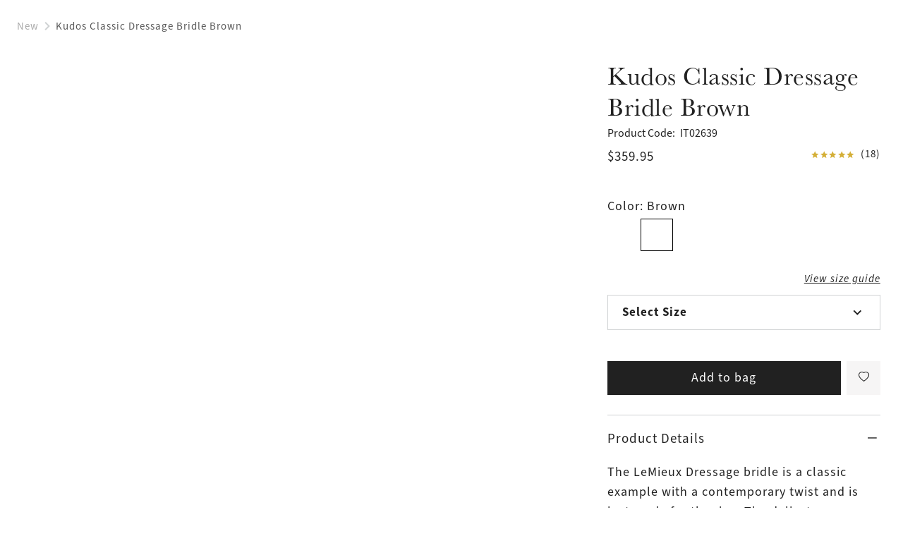

--- FILE ---
content_type: text/html
request_url: https://www.lemieux.com/us/new-in/classic-dressage-bridle-brown
body_size: 66492
content:
<!DOCTYPE html><!--

  _______                      _____
 |__   __|              ___   / ____|
    | | ___  _ __ ___  ( _ ) | |     ___
    | |/ _ \| '_ ` _ \ / _ \/\ |    / _ \
    | | (_) | | | | | | (_>  < |___| (_) |
    |_|\___/|_| |_| |_|\___/\/\_____\___(_)

  Made by Tom&Co.
  www.tomandco.uk

--><html lang="en-us" class="appRoot promo-bar-open-root" data-beasties-container><head>
    <meta charset="utf-8">
    <meta name="viewport" content="width=device-width, initial-scale=1, maximum-scale=1">
    <base href="/us/">
    <link rel="icon" type="image/x-icon" href="assets/icons/favicon.ico">
    <link rel="shortcut icon" href="assets/icons/favicon.png" type="image/png">

    <link rel="preconnect" href="https://fonts.gstatic.com/">

    <link rel="dns-prefetch" href="https://use.typekit.net">
    <link rel="preconnect" href="https://use.typekit.net" crossorigin>
    <link rel="dns-prefetch" href="https://p.typekit.net">
    <link rel="preconnect" href="https://p.typekit.net" crossorigin>

        <script type="text/javascript" src="https://crsoptimizer.conversionrate.store/comp/ixVmhbHeUn.js"></script>
    
    <!-- Fallback application metadata for legacy browsers -->
    <meta name="application-name" content="LeMieux">
    <meta name="mobile-web-app-capable" content="yes">
    <meta name="apple-mobile-web-app-status-bar-style" content="black-translucent">
    <meta name="theme-color" content="#ffffff">
    <meta name="robots" content="INDEX,FOLLOW">
    <meta name="google-site-verification" content="QlNvhZ4DSFDJaieqRIYJEegxjLRt0Yl4eh_oJNHdXho">


    <!-- Chrome PWA config -->
    <link rel="manifest" href="/manifest.json" crossorigin="use-credentials">
    <meta name="mobile-web-app-capable" content="yes">
    <meta name="application-name" content="LeMieux">

    <!-- Apple PWA config/icon/splash screen -->
    <meta name="apple-touch-fullscreen" content="yes">
    <meta name="apple-mobile-web-app-capable" content="yes">
    <meta name="apple-mobile-web-app-status-bar-style" content="black">
    <meta name="apple-mobile-web-app-title" content="LeMieux">

    <link rel="apple-touch-icon" sizes="72x72" href="/assets/icons/apple-touch-icon-72.png">
    <link rel="apple-touch-icon" sizes="96x96" href="/assets/icons/apple-touch-icon-96.png">
    <link rel="apple-touch-icon" sizes="128x128" href="/assets/icons/apple-touch-icon-128.png">
    <link rel="apple-touch-icon" sizes="144x144" href="/assets/icons/apple-touch-icon-144.png">
    <link rel="apple-touch-icon" sizes="152x152" href="/assets/icons/apple-touch-icon-152.png">
    <link rel="apple-touch-icon" sizes="180x180" href="/assets/icons/apple-touch-icon.png">
    <link rel="apple-touch-icon" sizes="192x192" href="/assets/icons/manifest-icon-192.maskable.png">
    <link rel="apple-touch-icon" sizes="512x512" href="/assets/icons/manifest-icon-512.maskable.png">
    <link rel="apple-touch-startup-image" media="screen and (device-width: 440px) and (device-height: 956px) and (-webkit-device-pixel-ratio: 3) and (orientation: landscape)" href="/assets/icons/iPhone_16_Pro_Max_landscape.png">
    <link rel="apple-touch-startup-image" media="screen and (device-width: 402px) and (device-height: 874px) and (-webkit-device-pixel-ratio: 3) and (orientation: landscape)" href="/assets/icons/iPhone_16_Pro_landscape.png">
    <link rel="apple-touch-startup-image" media="screen and (device-width: 430px) and (device-height: 932px) and (-webkit-device-pixel-ratio: 3) and (orientation: landscape)" href="/assets/icons/iPhone_16_Plus__iPhone_15_Pro_Max__iPhone_15_Plus__iPhone_14_Pro_Max_landscape.png">
    <link rel="apple-touch-startup-image" media="screen and (device-width: 393px) and (device-height: 852px) and (-webkit-device-pixel-ratio: 3) and (orientation: landscape)" href="/assets/icons/iPhone_16__iPhone_15_Pro__iPhone_15__iPhone_14_Pro_landscape.png">
    <link rel="apple-touch-startup-image" media="screen and (device-width: 428px) and (device-height: 926px) and (-webkit-device-pixel-ratio: 3) and (orientation: landscape)" href="/assets/icons/iPhone_14_Plus__iPhone_13_Pro_Max__iPhone_12_Pro_Max_landscape.png">
    <link rel="apple-touch-startup-image" media="screen and (device-width: 390px) and (device-height: 844px) and (-webkit-device-pixel-ratio: 3) and (orientation: landscape)" href="/assets/icons/iPhone_14__iPhone_13_Pro__iPhone_13__iPhone_12_Pro__iPhone_12_landscape.png">
    <link rel="apple-touch-startup-image" media="screen and (device-width: 375px) and (device-height: 812px) and (-webkit-device-pixel-ratio: 3) and (orientation: landscape)" href="/assets/icons/iPhone_13_mini__iPhone_12_mini__iPhone_11_Pro__iPhone_XS__iPhone_X_landscape.png">
    <link rel="apple-touch-startup-image" media="screen and (device-width: 414px) and (device-height: 896px) and (-webkit-device-pixel-ratio: 3) and (orientation: landscape)" href="/assets/icons/iPhone_11_Pro_Max__iPhone_XS_Max_landscape.png">
    <link rel="apple-touch-startup-image" media="screen and (device-width: 414px) and (device-height: 896px) and (-webkit-device-pixel-ratio: 2) and (orientation: landscape)" href="/assets/icons/iPhone_11__iPhone_XR_landscape.png">
    <link rel="apple-touch-startup-image" media="screen and (device-width: 414px) and (device-height: 736px) and (-webkit-device-pixel-ratio: 3) and (orientation: landscape)" href="/assets/icons/iPhone_8_Plus__iPhone_7_Plus__iPhone_6s_Plus__iPhone_6_Plus_landscape.png">
    <link rel="apple-touch-startup-image" media="screen and (device-width: 375px) and (device-height: 667px) and (-webkit-device-pixel-ratio: 2) and (orientation: landscape)" href="/assets/icons/iPhone_8__iPhone_7__iPhone_6s__iPhone_6__4.7__iPhone_SE_landscape.png">
    <link rel="apple-touch-startup-image" media="screen and (device-width: 320px) and (device-height: 568px) and (-webkit-device-pixel-ratio: 2) and (orientation: landscape)" href="/assets/icons/4__iPhone_SE__iPod_touch_5th_generation_and_later_landscape.png">
    <link rel="apple-touch-startup-image" media="screen and (device-width: 1032px) and (device-height: 1376px) and (-webkit-device-pixel-ratio: 2) and (orientation: landscape)" href="/assets/icons/13__iPad_Pro_M4_landscape.png">
    <link rel="apple-touch-startup-image" media="screen and (device-width: 1024px) and (device-height: 1366px) and (-webkit-device-pixel-ratio: 2) and (orientation: landscape)" href="/assets/icons/12.9__iPad_Pro_landscape.png">
    <link rel="apple-touch-startup-image" media="screen and (device-width: 834px) and (device-height: 1210px) and (-webkit-device-pixel-ratio: 2) and (orientation: landscape)" href="/assets/icons/11__iPad_Pro_M4_landscape.png">
    <link rel="apple-touch-startup-image" media="screen and (device-width: 834px) and (device-height: 1194px) and (-webkit-device-pixel-ratio: 2) and (orientation: landscape)" href="/assets/icons/11__iPad_Pro__10.5__iPad_Pro_landscape.png">
    <link rel="apple-touch-startup-image" media="screen and (device-width: 820px) and (device-height: 1180px) and (-webkit-device-pixel-ratio: 2) and (orientation: landscape)" href="/assets/icons/10.9__iPad_Air_landscape.png">
    <link rel="apple-touch-startup-image" media="screen and (device-width: 834px) and (device-height: 1112px) and (-webkit-device-pixel-ratio: 2) and (orientation: landscape)" href="/assets/icons/10.5__iPad_Air_landscape.png">
    <link rel="apple-touch-startup-image" media="screen and (device-width: 810px) and (device-height: 1080px) and (-webkit-device-pixel-ratio: 2) and (orientation: landscape)" href="/assets/icons/10.2__iPad_landscape.png">
    <link rel="apple-touch-startup-image" media="screen and (device-width: 768px) and (device-height: 1024px) and (-webkit-device-pixel-ratio: 2) and (orientation: landscape)" href="/assets/icons/9.7__iPad_Pro__7.9__iPad_mini__9.7__iPad_Air__9.7__iPad_landscape.png">
    <link rel="apple-touch-startup-image" media="screen and (device-width: 744px) and (device-height: 1133px) and (-webkit-device-pixel-ratio: 2) and (orientation: landscape)" href="/assets/icons/8.3__iPad_Mini_landscape.png">
    <link rel="apple-touch-startup-image" media="screen and (device-width: 440px) and (device-height: 956px) and (-webkit-device-pixel-ratio: 3) and (orientation: portrait)" href="/assets/icons/iPhone_16_Pro_Max_portrait.png">
    <link rel="apple-touch-startup-image" media="screen and (device-width: 402px) and (device-height: 874px) and (-webkit-device-pixel-ratio: 3) and (orientation: portrait)" href="/assets/icons/iPhone_16_Pro_portrait.png">
    <link rel="apple-touch-startup-image" media="screen and (device-width: 430px) and (device-height: 932px) and (-webkit-device-pixel-ratio: 3) and (orientation: portrait)" href="/assets/icons/iPhone_16_Plus__iPhone_15_Pro_Max__iPhone_15_Plus__iPhone_14_Pro_Max_portrait.png">
    <link rel="apple-touch-startup-image" media="screen and (device-width: 393px) and (device-height: 852px) and (-webkit-device-pixel-ratio: 3) and (orientation: portrait)" href="/assets/icons/iPhone_16__iPhone_15_Pro__iPhone_15__iPhone_14_Pro_portrait.png">
    <link rel="apple-touch-startup-image" media="screen and (device-width: 428px) and (device-height: 926px) and (-webkit-device-pixel-ratio: 3) and (orientation: portrait)" href="/assets/icons/iPhone_14_Plus__iPhone_13_Pro_Max__iPhone_12_Pro_Max_portrait.png">
    <link rel="apple-touch-startup-image" media="screen and (device-width: 390px) and (device-height: 844px) and (-webkit-device-pixel-ratio: 3) and (orientation: portrait)" href="/assets/icons/iPhone_14__iPhone_13_Pro__iPhone_13__iPhone_12_Pro__iPhone_12_portrait.png">
    <link rel="apple-touch-startup-image" media="screen and (device-width: 375px) and (device-height: 812px) and (-webkit-device-pixel-ratio: 3) and (orientation: portrait)" href="/assets/icons/iPhone_13_mini__iPhone_12_mini__iPhone_11_Pro__iPhone_XS__iPhone_X_portrait.png">
    <link rel="apple-touch-startup-image" media="screen and (device-width: 414px) and (device-height: 896px) and (-webkit-device-pixel-ratio: 3) and (orientation: portrait)" href="/assets/icons/iPhone_11_Pro_Max__iPhone_XS_Max_portrait.png">
    <link rel="apple-touch-startup-image" media="screen and (device-width: 414px) and (device-height: 896px) and (-webkit-device-pixel-ratio: 2) and (orientation: portrait)" href="/assets/icons/iPhone_11__iPhone_XR_portrait.png">
    <link rel="apple-touch-startup-image" media="screen and (device-width: 414px) and (device-height: 736px) and (-webkit-device-pixel-ratio: 3) and (orientation: portrait)" href="/assets/icons/iPhone_8_Plus__iPhone_7_Plus__iPhone_6s_Plus__iPhone_6_Plus_portrait.png">
    <link rel="apple-touch-startup-image" media="screen and (device-width: 375px) and (device-height: 667px) and (-webkit-device-pixel-ratio: 2) and (orientation: portrait)" href="/assets/icons/iPhone_8__iPhone_7__iPhone_6s__iPhone_6__4.7__iPhone_SE_portrait.png">
    <link rel="apple-touch-startup-image" media="screen and (device-width: 320px) and (device-height: 568px) and (-webkit-device-pixel-ratio: 2) and (orientation: portrait)" href="/assets/icons/4__iPhone_SE__iPod_touch_5th_generation_and_later_portrait.png">
    <link rel="apple-touch-startup-image" media="screen and (device-width: 1032px) and (device-height: 1376px) and (-webkit-device-pixel-ratio: 2) and (orientation: portrait)" href="/assets/icons/13__iPad_Pro_M4_portrait.png">
    <link rel="apple-touch-startup-image" media="screen and (device-width: 1024px) and (device-height: 1366px) and (-webkit-device-pixel-ratio: 2) and (orientation: portrait)" href="/assets/icons/12.9__iPad_Pro_portrait.png">
    <link rel="apple-touch-startup-image" media="screen and (device-width: 834px) and (device-height: 1210px) and (-webkit-device-pixel-ratio: 2) and (orientation: portrait)" href="/assets/icons/11__iPad_Pro_M4_portrait.png">
    <link rel="apple-touch-startup-image" media="screen and (device-width: 834px) and (device-height: 1194px) and (-webkit-device-pixel-ratio: 2) and (orientation: portrait)" href="/assets/icons/11__iPad_Pro__10.5__iPad_Pro_portrait.png">
    <link rel="apple-touch-startup-image" media="screen and (device-width: 820px) and (device-height: 1180px) and (-webkit-device-pixel-ratio: 2) and (orientation: portrait)" href="/assets/icons/10.9__iPad_Air_portrait.png">
    <link rel="apple-touch-startup-image" media="screen and (device-width: 834px) and (device-height: 1112px) and (-webkit-device-pixel-ratio: 2) and (orientation: portrait)" href="/assets/icons/10.5__iPad_Air_portrait.png">
    <link rel="apple-touch-startup-image" media="screen and (device-width: 810px) and (device-height: 1080px) and (-webkit-device-pixel-ratio: 2) and (orientation: portrait)" href="/assets/icons/10.2__iPad_portrait.png">
    <link rel="apple-touch-startup-image" media="screen and (device-width: 768px) and (device-height: 1024px) and (-webkit-device-pixel-ratio: 2) and (orientation: portrait)" href="/assets/icons/9.7__iPad_Pro__7.9__iPad_mini__9.7__iPad_Air__9.7__iPad_portrait.png">
    <link rel="apple-touch-startup-image" media="screen and (device-width: 744px) and (device-height: 1133px) and (-webkit-device-pixel-ratio: 2) and (orientation: portrait)" href="/assets/icons/8.3__iPad_Mini_portrait.png">

    
<style>*,*:before,*:after{box-sizing:border-box}html,body,div,span,h1,h3,h4,h5,h6,p,a,img,strong,b,u,i,ul,li,header,nav,button,input{margin:0;padding:0;border:0;font-size:inherit;font-family:inherit;font-weight:inherit;vertical-align:baseline;color:inherit;text-transform:none;outline:none;border-radius:0}header,nav{display:block}body{line-height:1;margin:0}ul{list-style:none}html{-ms-text-size-adjust:100%;-webkit-text-size-adjust:100%}[hidden]{display:none}a{background-color:#0000;text-decoration:none;-webkit-text-decoration-skip:objects;cursor:pointer;outline:none}a:active,a:hover{outline:0}b,strong{font-weight:inherit;font-weight:700}button,input{overflow:visible}button{text-transform:none}button{-webkit-appearance:button;cursor:pointer;background-color:#0000}button::-moz-focus-inner,input::-moz-focus-inner{border-style:none;padding:0}input{line-height:normal;outline:none;background-color:#0000;width:100%;background-image:none;background-clip:padding-box}input:focus{box-shadow:none;outline:none}:root{--atomic-background-color-1:#212121;--atomic-background-color-2:#FF2F2F;--atomic-background-color-3:#00BB1E;--atomic-background-color-4:#F6F5F5;--atomic-background-color-5:#F6F5F5;--atomic-background-color-6:#8E1538;--atomic-background-color-7:#D4AF37;--atomic-background-color-8:#23A971;--atomic-background-color-11:#595959;--atomic-background-color-12:#ACACAC;--atomic-background-color-41:#FAFAFA;--atomic-background-color-42:#CFD2D3;--atomic-background-color-43:#595959;--atomic-background-color-51:#FAFAFA;--atomic-background-color-52:#CECDCD;--atomic-background-color-53:#E1E1E1;--atomic-background-color-54:#1F1D1D;--atomic-background-color-55:#332E2E;--atomic-background-color-56:#202945;--atomic-background-color-62:#D84F19;--atomic-background-color-101:rgba(255, 255, 255, .9);--atomic-background-color-b:black;--atomic-background-color-w:white;--atomic-background-color-t:transparent;--atomic-background-color-default:white;--atomic-body-background-color:transparent;--atomic-body-color:#212121;--atomic-border-radius:0;--atomic-border-color-1:#212121;--atomic-border-color-2:#FF2F2F;--atomic-border-color-3:#00BB1E;--atomic-border-color-4:#F6F5F5;--atomic-border-color-5:#F6F5F5;--atomic-border-color-6:#8E1538;--atomic-border-color-7:#D4AF37;--atomic-border-color-8:#23A971;--atomic-border-color-11:#595959;--atomic-border-color-12:#ACACAC;--atomic-border-color-41:#FAFAFA;--atomic-border-color-42:#CFD2D3;--atomic-border-color-43:#595959;--atomic-border-color-51:#FAFAFA;--atomic-border-color-52:#CECDCD;--atomic-border-color-53:#E1E1E1;--atomic-border-color-54:#1F1D1D;--atomic-border-color-55:#332E2E;--atomic-border-color-56:#202945;--atomic-border-color-62:#D84F19;--atomic-border-color-101:rgba(255, 255, 255, .9);--atomic-border-color-b:black;--atomic-border-color-w:white;--atomic-border-color-t:transparent;--atomic-border-color-default:#F6F5F5;--atomic-color-1:#212121;--atomic-color-2:#FF2F2F;--atomic-color-3:#00BB1E;--atomic-color-4:#F6F5F5;--atomic-color-5:#F6F5F5;--atomic-color-6:#8E1538;--atomic-color-7:#D4AF37;--atomic-color-8:#23A971;--atomic-color-11:#595959;--atomic-color-12:#ACACAC;--atomic-color-41:#FAFAFA;--atomic-color-42:#CFD2D3;--atomic-color-43:#595959;--atomic-color-51:#FAFAFA;--atomic-color-52:#CECDCD;--atomic-color-53:#E1E1E1;--atomic-color-54:#1F1D1D;--atomic-color-55:#332E2E;--atomic-color-56:#202945;--atomic-color-62:#D84F19;--atomic-color-101:rgba(255, 255, 255, .9);--atomic-color-b:black;--atomic-color-w:white;--atomic-color-t:transparent;--atomic-font-family-1:"source-sans-3", sans-serif;--atomic-font-family-2:"baskerville-urw", sans-serif;--atomic-font-family-default:-apple-system, BlinkMacSystemFont, "Segoe UI", Roboto, "Helvetica Neue", Arial, sans-serif;--atomic-font-weight-regular:400;--atomic-font-weight-semibold:600;--atomic-font-weight-bold:700;--atomic-font-weight-thin:100;--atomic-font-weight-bolder:900}.size-x{--atomic-size: .25rem}@font-face{font-family:icons;src:url(/assets/fonts/icons/build/94a4527057bace6f0413f1bcbf1e3a19/icons.woff2) format("woff2");font-weight:400;font-style:normal;font-display:swap}.icon-wishlist:before,.rate-full:before,.rate-empty:before,.icon-search:before,.icon-plus:before,.icon-minus:before,.icon-email:before,.icon-close:before,.icon-chevron:before,.icon-chevron-right:before,.icon-basket:before,.icon-account:before{display:inline-block;font-family:icons!important;font-style:normal;font-variant:normal;font-weight:400;line-height:1em;width:1em;speak:none;text-align:center;text-decoration:inherit;text-transform:none;-webkit-font-smoothing:antialiased;-moz-osx-font-smoothing:grayscale}.icon-wishlist:before{content:"\f105"}.rate-full:before{content:"\f110"}.rate-empty:before{content:"\f112"}.icon-search:before{content:"\f118"}.icon-plus:before{content:"\f126"}.icon-minus:before{content:"\f130"}.icon-email:before{content:"\f14d"}.icon-close:before{content:"\f159"}.icon-chevron:before{content:"\f15d"}.icon-chevron-right:before{content:"\f15e"}.icon-basket:before{content:"\f165"}.icon-account:before{content:"\f174"}.hide-fade{transition:opacity .15s cubic-bezier(.4,0,.2,1);opacity:1;pointer-events:auto}.hide-fade:not(.pos-absolute):not(.pos-fixed){position:relative}.hide-fade.ng-hide{opacity:0;z-index:-1;pointer-events:none;transition:z-index 0s cubic-bezier(.4,0,.2,1) .15s,opacity .15s cubic-bezier(.4,0,.2,1)}.hide-up{position:relative;transform:translateZ(0);transition:margin-top .15s cubic-bezier(.4,0,.2,1)}.hide-up.ng-hide{margin-top:-30em}.hide-up-container{position:relative;overflow:hidden}.ng-hide.hide-up-max{margin-top:calc(var(--vh, 1vh) * -1000)}.bg-col-4{background-color:var(--atomic-background-color-4, #F6F5F5)}.bg-col-5{background-color:var(--atomic-background-color-5, #F6F5F5)}.bg-col-41{background-color:var(--atomic-background-color-41, #FAFAFA)}.bg-col-42{background-color:var(--atomic-background-color-42, #CFD2D3)}.bg-col-56{background-color:var(--atomic-background-color-56, #202945)}.bg-col-w{background-color:var(--atomic-background-color-w, white)}.b-col-42{border-color:var(--atomic-border-color-42, #CFD2D3)}.b-col-b{border-color:var(--atomic-border-color-b, black)}.b-col-t{border-color:var(--atomic-border-color-t, transparent)}.b-a{border-width:1px;border-style:solid}.b-a:not(.b-col-1,.b-col-2,.b-col-3,.b-col-4,.b-col-5,.b-col-6,.b-col-7,.b-col-8,.b-col-11,.b-col-12,.b-col-41,.b-col-42,.b-col-43,.b-col-51,.b-col-52,.b-col-53,.b-col-54,.b-col-55,.b-col-56,.b-col-62,.b-col-101,.b-col-b,.b-col-w,.b-col-t){border-color:var(--atomic-border-color-default, #F6F5F5)}.b-t{border-top-width:1px;border-top-style:solid}.b-t:not(.b-col-1,.b-col-2,.b-col-3,.b-col-4,.b-col-5,.b-col-6,.b-col-7,.b-col-8,.b-col-11,.b-col-12,.b-col-41,.b-col-42,.b-col-43,.b-col-51,.b-col-52,.b-col-53,.b-col-54,.b-col-55,.b-col-56,.b-col-62,.b-col-101,.b-col-b,.b-col-w,.b-col-t){border-top-color:var(--atomic-border-color-default, #F6F5F5)}.b-b{border-bottom-width:1px;border-bottom-style:solid}.b-b:not(.b-col-1,.b-col-2,.b-col-3,.b-col-4,.b-col-5,.b-col-6,.b-col-7,.b-col-8,.b-col-11,.b-col-12,.b-col-41,.b-col-42,.b-col-43,.b-col-51,.b-col-52,.b-col-53,.b-col-54,.b-col-55,.b-col-56,.b-col-62,.b-col-101,.b-col-b,.b-col-w,.b-col-t){border-bottom-color:var(--atomic-border-color-default, #F6F5F5)}.b-radius-max{border-radius:9999px}.col-1{color:var(--atomic-color-1, #212121)}.col-1:before,.col-1:after{color:var(--atomic-color-1, #212121)}.col-6{color:var(--atomic-color-6, #8E1538)}.col-6:before,.col-6:after{color:var(--atomic-color-6, #8E1538)}.col-11{color:var(--atomic-color-11, #595959)}.col-11:before,.col-11:after{color:var(--atomic-color-11, #595959)}.col-12{color:var(--atomic-color-12, #ACACAC)}.col-12:before,.col-12:after{color:var(--atomic-color-12, #ACACAC)}.col-42{color:var(--atomic-color-42, #CFD2D3)}.col-42:before,.col-42:after{color:var(--atomic-color-42, #CFD2D3)}.col-43{color:var(--atomic-color-43, #595959)}.col-43:before,.col-43:after{color:var(--atomic-color-43, #595959)}.col-b{color:var(--atomic-color-b, black)}.col-b:before,.col-b:after{color:var(--atomic-color-b, black)}.col-w{color:var(--atomic-color-w, white)}.col-w:before,.col-w:after{color:var(--atomic-color-w, white)}.col-t{color:var(--atomic-color-t, transparent)}.col-t:before,.col-t:after{color:var(--atomic-color-t, transparent)}.cursor-pointer{cursor:pointer}.cursor-wait{cursor:wait}.pe-none{pointer-events:none!important}.pe-auto{pointer-events:auto!important}.block{display:block}.inline{display:inline}.inline-block{display:inline-block}.va-m{vertical-align:middle}.hidden{visibility:hidden}.flex-span-1{flex:1}.flex{display:flex!important}.inline-flex{display:inline-flex!important}.flex-column{display:flex!important;flex-direction:column}.flex-top{align-items:flex-start}.flex-middle{align-items:center}.flex-justify-left{justify-content:flex-start}.flex-justify-end{justify-content:flex-end}.flex-justify-center{justify-content:center}.flex-justify-between{justify-content:space-between}.flex-grow,.size-x .flex-grow-x{flex-grow:1}.size-x{--grid-gutter-size: 3px}.w-3{width:25%}.w-9{width:75%}.w-12{width:100%}.size-x .c-4,.size-x .c-6,.size-x .c-8,.size-x .c-12-s,.size-x .c-12-m{margin-right:.75rem;margin-bottom:.75rem}.size-x .c-4{width:22.6598666644%;width:calc((100% - 1.5rem) * .3332333333)}.size-x .c-6{width:41.9916%;width:calc((100% - .75rem)*.4999)}.size-x .c-8{width:61.3241333364%;width:calc((100% - .375rem) * .6665666667)}.w-3,.w-3-s,.w-6-m,.w-9,.w-12,.w-12-s,.c-4,.c-6,.c-8,.c-12-s,.c-12-m{display:inline-block;vertical-align:top}.flex>.w-3,.flex>.w-3-s,.flex>.w-6-m,.flex>.w-9,.flex>.w-12,.flex-column>.w-12,.flex>.w-12-s,.flex>.c-4,.flex>.c-8,.flex>.c-12-s,.flex>.c-12-m{display:block}.size-x .m-t{margin-top:1rem}.size-x .m-r{margin-right:1rem}.size-x .m-t-1{margin-top:.25rem}.size-x .m-r-1{margin-right:.25rem}.size-x .m-b-1{margin-bottom:.25rem}.size-x .m-l-1{margin-left:.25rem}.size-x .m-t-2{margin-top:.5rem}.size-x .m-r-2{margin-right:.5rem}.size-x .m-b-2{margin-bottom:.5rem}.size-x .m-l-2{margin-left:.5rem}.size-x .m-t-3{margin-top:.75rem}.size-x .m-r-3{margin-right:.75rem}.size-x .m-t-5{margin-top:1.25rem}.size-x .m-r-6{margin-right:1.5rem}.size-x .m-l-6{margin-left:1.5rem}.size-x .m-t-7{margin-top:1.75rem}.size-x .m-t-8{margin-top:2rem}.size-x .m-b-10{margin-bottom:2.5rem}.size-x .m-b-16-x{margin-bottom:4rem!important}.size-x .m-r--1{margin-right:-.25rem}.m-r-0{margin-right:0!important}.m-b-0{margin-bottom:0!important}.overflow-hidden{overflow:hidden}.size-x .p-r{padding-right:1rem}.size-x .p-b{padding-bottom:1rem}.size-x .p-l{padding-left:1rem}.size-x .p-t-1{padding-top:.25rem}.size-x .p-r-1{padding-right:.25rem}.size-x .p-b-1{padding-bottom:.25rem}.size-x .p-a-2{padding:.5rem}.size-x .p-t-2{padding-top:.5rem}.size-x .p-r-2{padding-right:.5rem}.size-x .p-r-2-x{padding-right:.5rem!important}.size-x .p-b-2{padding-bottom:.5rem}.size-x .p-l-2{padding-left:.5rem}.size-x .p-l-2-x{padding-left:.5rem!important}.size-x .p-a-3{padding:.75rem}.size-x .p-t-3{padding-top:.75rem}.size-x .p-b-3{padding-bottom:.75rem}.size-x .p-l-3{padding-left:.75rem}.size-x .p-t-5{padding-top:1.25rem}.size-x .p-r-5{padding-right:1.25rem}.size-x .p-b-5{padding-bottom:1.25rem}.size-x .p-l-5{padding-left:1.25rem}.size-x .p-r-6-x{padding-right:1.5rem!important}.size-x .p-b-6{padding-bottom:1.5rem}.size-x .p-l-6-x{padding-left:1.5rem!important}.size-x .p-b-7{padding-bottom:1.75rem}.size-x .p-b-8{padding-bottom:2rem}.size-x .p-r-10{padding-right:2.5rem}.size-x .p-l-10{padding-left:2.5rem}.p-r-0{padding-right:0!important}.p-l-0{padding-left:0!important}.size-x .top-2{top:.5rem}.size-x .right-2{right:.5rem}.size-x .left-2{left:.5rem}.right-0{right:0}.bottom-0{bottom:0}.left-0{left:0}.z-1{z-index:1}.z-2{z-index:2}.z-10{z-index:10}.ratio-1-1 .rf,.ratio-2-1 .rf,.ratio-3-2 .rf,.ratio-3-4 .rf,.ratio-4-3 .rf,.fill{position:absolute;inset:0;width:100%;height:100%}.rf{display:none;width:0;height:0}.ratio-1-1 .rf,.ratio-2-1 .rf,.ratio-3-2 .rf,.ratio-3-4 .rf,.ratio-4-3 .rf{display:block}.pos-relative{position:relative}.pos-absolute{position:absolute}.top-50{top:50%;transform:translateY(-50%)}.left-50{left:50%;transform:translate(-50%)}.ratio-1-1{font-size:1em;position:relative}.ratio-1-1:before{display:block;content:"";width:100%;padding-top:100%}.ratio-2-1{font-size:1em;position:relative}.ratio-2-1:before{display:block;content:"";width:100%;padding-top:50%}.ratio-3-2{font-size:1em;position:relative}.ratio-3-2:before{display:block;content:"";width:100%;padding-top:66.6666666667%}.ratio-3-4{font-size:1em;position:relative}.ratio-3-4:before{display:block;content:"";width:100%;padding-top:133.3333333333%}.ratio-4-3{font-size:1em;position:relative}.ratio-4-3:before{display:block;content:"";width:100%;padding-top:75%}.ratio-1-1,.ratio-2-1,.ratio-3-2,.ratio-3-4,.ratio-4-3{position:relative}.ratio-1-1:before,.ratio-2-1:before,.ratio-3-2:before,.ratio-3-4:before,.ratio-4-3:before{display:block;content:"";width:100%}body.size-x{font-size:clamp(16px,var(--vw, 1vw) * .8333333333,16px)}.size-x .fs-7-x{font-size:1.27em}.fs-8{font-size:1.42em}.italic{font-style:italic}.left{text-align:left}.center{text-align:center}.right{text-align:right}.underline{text-decoration:underline}.rate-full,.rate-half,.rate-empty{background-size:contain;display:inline-block;height:1em;margin:0 -.02em;width:1em}.rate-full:first-child,.rate-half:first-child,.rate-empty:first-child{margin-left:0}.rate-full:last-child,.rate-half:last-child,.rate-empty:last-child{margin-right:0}.height-100{height:100%}body{background-color:var(--atomic-body-background-color, );color:var(--atomic-body-color, );font-family:source-sans-3,sans-serif;transition:opacity .15s cubic-bezier(.4,0,.2,1)}body .page-content{display:block;min-height:600px}.size-x .wrap-x,.size-x .wrap,.wrap{width:100%;max-width:2400px;margin-left:auto;margin-right:auto}.size-x .wrap,.size-x .wrap-x{padding-right:1rem;padding-left:1rem}.h1{font-family:baskerville-urw,sans-serif;font-size:3rem;letter-spacing:.03125rem;line-height:3.4375rem}.h2{font-family:baskerville-urw,sans-serif;font-size:2.25rem;letter-spacing:.03125rem;line-height:2.75rem}.h3{font-family:baskerville-urw,sans-serif;font-size:1.75rem;letter-spacing:.03125rem;line-height:2rem}.h4{font-family:baskerville-urw,sans-serif;font-size:1.25rem;letter-spacing:.03125rem;line-height:1.4375rem}.s1{font-size:1.1875rem;font-weight:700;letter-spacing:.0625rem;line-height:1.25rem}.s2{font-size:1.0625rem;font-weight:700;letter-spacing:.0625rem;line-height:1.25rem}.p1{font-family:source-sans-3,sans-serif;font-size:1.125rem;letter-spacing:.0625rem;line-height:1.75rem}.p2{font-size:.9375rem;letter-spacing:.0625rem;line-height:1.25rem}.p3{font-size:.6875rem;letter-spacing:.0625rem;line-height:1rem}.o1{font-size:1.1875rem;letter-spacing:.0625rem;line-height:1.6875rem}.c1{font-size:.9375rem;letter-spacing:.0625rem;line-height:1.3125rem}.linkLabel{font-family:source-sans-3,sans-serif;font-size:15px;font-style:italic;font-weight:400;line-height:20px;letter-spacing:1px;border-bottom:1px solid currentColor}@font-face{font-family:baskerville-urw;src:url(https://use.typekit.net/af/50c03d/000000000000000077359eea/30/l?primer=7cdcb44be4a7db8877ffa5c0007b8dd865b3bbc383831fe2ea177f62257a9191&fvd=n4&v=3) format("woff2"),url(https://use.typekit.net/af/50c03d/000000000000000077359eea/30/d?primer=7cdcb44be4a7db8877ffa5c0007b8dd865b3bbc383831fe2ea177f62257a9191&fvd=n4&v=3) format("woff"),url(https://use.typekit.net/af/50c03d/000000000000000077359eea/30/a?primer=7cdcb44be4a7db8877ffa5c0007b8dd865b3bbc383831fe2ea177f62257a9191&fvd=n4&v=3) format("opentype");font-style:normal;font-weight:400;font-stretch:normal;font-display:swap}@font-face{font-family:baskerville-urw;src:url(https://use.typekit.net/af/3ba342/000000000000000077359ef0/30/l?primer=7cdcb44be4a7db8877ffa5c0007b8dd865b3bbc383831fe2ea177f62257a9191&fvd=n7&v=3) format("woff2"),url(https://use.typekit.net/af/3ba342/000000000000000077359ef0/30/d?primer=7cdcb44be4a7db8877ffa5c0007b8dd865b3bbc383831fe2ea177f62257a9191&fvd=n7&v=3) format("woff"),url(https://use.typekit.net/af/3ba342/000000000000000077359ef0/30/a?primer=7cdcb44be4a7db8877ffa5c0007b8dd865b3bbc383831fe2ea177f62257a9191&fvd=n7&v=3) format("opentype");font-style:normal;font-weight:700;font-stretch:normal;font-display:swap}@font-face{font-family:baskerville-urw;src:url(https://use.typekit.net/af/1a61de/000000000000000077359f01/30/l?primer=7cdcb44be4a7db8877ffa5c0007b8dd865b3bbc383831fe2ea177f62257a9191&fvd=i4&v=3) format("woff2"),url(https://use.typekit.net/af/1a61de/000000000000000077359f01/30/d?primer=7cdcb44be4a7db8877ffa5c0007b8dd865b3bbc383831fe2ea177f62257a9191&fvd=i4&v=3) format("woff"),url(https://use.typekit.net/af/1a61de/000000000000000077359f01/30/a?primer=7cdcb44be4a7db8877ffa5c0007b8dd865b3bbc383831fe2ea177f62257a9191&fvd=i4&v=3) format("opentype");font-style:italic;font-weight:400;font-stretch:normal;font-display:swap}@font-face{font-family:baskerville-urw;src:url(https://use.typekit.net/af/5139d1/000000000000000077359f03/30/l?primer=7cdcb44be4a7db8877ffa5c0007b8dd865b3bbc383831fe2ea177f62257a9191&fvd=i7&v=3) format("woff2"),url(https://use.typekit.net/af/5139d1/000000000000000077359f03/30/d?primer=7cdcb44be4a7db8877ffa5c0007b8dd865b3bbc383831fe2ea177f62257a9191&fvd=i7&v=3) format("woff"),url(https://use.typekit.net/af/5139d1/000000000000000077359f03/30/a?primer=7cdcb44be4a7db8877ffa5c0007b8dd865b3bbc383831fe2ea177f62257a9191&fvd=i7&v=3) format("opentype");font-style:italic;font-weight:700;font-stretch:normal;font-display:swap}@font-face{font-family:source-sans-3;src:url(https://use.typekit.net/af/36bf04/00000000000000007735e892/30/l?primer=7cdcb44be4a7db8877ffa5c0007b8dd865b3bbc383831fe2ea177f62257a9191&fvd=n4&v=3) format("woff2"),url(https://use.typekit.net/af/36bf04/00000000000000007735e892/30/d?primer=7cdcb44be4a7db8877ffa5c0007b8dd865b3bbc383831fe2ea177f62257a9191&fvd=n4&v=3) format("woff"),url(https://use.typekit.net/af/36bf04/00000000000000007735e892/30/a?primer=7cdcb44be4a7db8877ffa5c0007b8dd865b3bbc383831fe2ea177f62257a9191&fvd=n4&v=3) format("opentype");font-style:normal;font-weight:400;font-stretch:normal;font-display:swap}@font-face{font-family:source-sans-3;src:url(https://use.typekit.net/af/1d12db/00000000000000007735e89a/30/l?primer=7cdcb44be4a7db8877ffa5c0007b8dd865b3bbc383831fe2ea177f62257a9191&fvd=i7&v=3) format("woff2"),url(https://use.typekit.net/af/1d12db/00000000000000007735e89a/30/d?primer=7cdcb44be4a7db8877ffa5c0007b8dd865b3bbc383831fe2ea177f62257a9191&fvd=i7&v=3) format("woff"),url(https://use.typekit.net/af/1d12db/00000000000000007735e89a/30/a?primer=7cdcb44be4a7db8877ffa5c0007b8dd865b3bbc383831fe2ea177f62257a9191&fvd=i7&v=3) format("opentype");font-style:italic;font-weight:700;font-stretch:normal;font-display:swap}@font-face{font-family:source-sans-3;src:url(https://use.typekit.net/af/6bfa52/00000000000000007735e899/30/l?primer=7cdcb44be4a7db8877ffa5c0007b8dd865b3bbc383831fe2ea177f62257a9191&fvd=n6&v=3) format("woff2"),url(https://use.typekit.net/af/6bfa52/00000000000000007735e899/30/d?primer=7cdcb44be4a7db8877ffa5c0007b8dd865b3bbc383831fe2ea177f62257a9191&fvd=n6&v=3) format("woff"),url(https://use.typekit.net/af/6bfa52/00000000000000007735e899/30/a?primer=7cdcb44be4a7db8877ffa5c0007b8dd865b3bbc383831fe2ea177f62257a9191&fvd=n6&v=3) format("opentype");font-style:normal;font-weight:600;font-stretch:normal;font-display:swap}@font-face{font-family:source-sans-3;src:url(https://use.typekit.net/af/7816d8/00000000000000007735e891/30/l?primer=7cdcb44be4a7db8877ffa5c0007b8dd865b3bbc383831fe2ea177f62257a9191&fvd=n7&v=3) format("woff2"),url(https://use.typekit.net/af/7816d8/00000000000000007735e891/30/d?primer=7cdcb44be4a7db8877ffa5c0007b8dd865b3bbc383831fe2ea177f62257a9191&fvd=n7&v=3) format("woff"),url(https://use.typekit.net/af/7816d8/00000000000000007735e891/30/a?primer=7cdcb44be4a7db8877ffa5c0007b8dd865b3bbc383831fe2ea177f62257a9191&fvd=n7&v=3) format("opentype");font-style:normal;font-weight:700;font-stretch:normal;font-display:swap}@font-face{font-family:source-sans-3;src:url(https://use.typekit.net/af/aed1d2/00000000000000007735e894/30/l?primer=7cdcb44be4a7db8877ffa5c0007b8dd865b3bbc383831fe2ea177f62257a9191&fvd=i4&v=3) format("woff2"),url(https://use.typekit.net/af/aed1d2/00000000000000007735e894/30/d?primer=7cdcb44be4a7db8877ffa5c0007b8dd865b3bbc383831fe2ea177f62257a9191&fvd=i4&v=3) format("woff"),url(https://use.typekit.net/af/aed1d2/00000000000000007735e894/30/a?primer=7cdcb44be4a7db8877ffa5c0007b8dd865b3bbc383831fe2ea177f62257a9191&fvd=i4&v=3) format("opentype");font-style:italic;font-weight:400;font-stretch:normal;font-display:swap}.rate-empty{display:inline-block;font-family:icons!important;font-style:normal;font-variant:normal;font-weight:400;line-height:1em;width:1em;speak:none;text-align:center;text-decoration:inherit;text-transform:none;-webkit-font-smoothing:antialiased;-moz-osx-font-smoothing:grayscale;color:#f6f5f5}.rate-half{background-image:url(/assets/images/rate-half.svg);background-position:center;background-repeat:no-repeat;background-size:contain}.rate-full{display:inline-block;font-family:icons!important;font-style:normal;font-variant:normal;font-weight:400;line-height:1em;width:1em;speak:none;text-align:center;text-decoration:inherit;text-transform:none;-webkit-font-smoothing:antialiased;-moz-osx-font-smoothing:grayscale;color:#d4af37}.size-x{--atomic-wrap-padding: 24px}.wrap,.size-x .wrap-x{padding-right:var(--atomic-wrap-padding)!important;padding-left:var(--atomic-wrap-padding)!important}html{overflow:hidden}.ng-hide:not(.ng-hide-animate){display:none!important}.rotate-90:before{transform:rotate(90deg)}.appRoot{height:calc(var(--vh, 1vh) * 100);scrollbar-gutter:stable;display:block;width:100%;overflow-y:auto;overflow-x:hidden}.df-image:not([srcset*="."]):not([src*="."]){opacity:0}.button{vertical-align:middle;-webkit-user-select:none;user-select:none;border:1px solid;border-radius:0;padding-top:0;padding-bottom:0;font-family:source-sans-3,sans-serif;font-size:1em;line-height:1;text-align:center;text-decoration:none;touch-action:manipulation;appearance:none;outline:none;cursor:pointer;transition:background-color .15s ease-in-out,border-color .15s ease-in-out,color .15s ease-in-out;height:3rem;padding-right:3rem;padding-left:3rem;line-height:3rem\	;background-color:#212121;border-color:#212121;color:#fff}.button,.is-not-touchy .button:hover{background-color:#212121;border-color:#212121;color:#fff}.button-10,.is-not-touchy .button-10:hover{background-color:#f6f5f5;border-color:#f6f5f5;color:#212121}button:disabled{cursor:default;opacity:.5;pointer-events:none}.button{vertical-align:middle;-webkit-user-select:none;user-select:none;border:1px solid;border-radius:0;padding-top:0;padding-bottom:0;font-family:source-sans-3,sans-serif;font-size:1em;line-height:1;text-align:center;text-decoration:none;touch-action:manipulation;appearance:none;outline:none;cursor:pointer;transition:background-color .15s ease-in-out,border-color .15s ease-in-out,color .15s ease-in-out;height:3rem;padding-right:3rem;padding-left:3rem;line-height:3rem\	;background-color:#212121;border-color:#212121;color:#fff;padding-right:1.5rem;padding-left:1.5rem;transition-duration:.15s;transition-property:background-color,border-color,color,box-shadow;transition-timing-function:ease-in-out}.button:not(button){display:inline-flex!important;display:inline-block\	;align-items:center;justify-content:center}.button:not(.busy):not(.is-busy) .button__busy{position:absolute!important;padding:0;margin:-1px;overflow:hidden;clip:rect(0 0 0 0);border:0;width:1px;height:1px}.is-not-touchy .button:hover{background-color:#212121;border-color:#212121;color:#fff}.button:disabled{cursor:default!important;opacity:.5!important;pointer-events:none!important;background-color:#cecdcd;border-color:#cecdcd;color:#fff}.button .button__body,.button>span{font-size:1.125rem;letter-spacing:.0625rem}.button:disabled{opacity:1!important}.button-10{vertical-align:middle;-webkit-user-select:none;user-select:none;border:1px solid;border-radius:0;padding-top:0;padding-bottom:0;font-family:source-sans-3,sans-serif;font-size:1em;line-height:1;text-align:center;text-decoration:none;touch-action:manipulation;appearance:none;outline:none;cursor:pointer;transition:background-color .15s ease-in-out,border-color .15s ease-in-out,color .15s ease-in-out;height:3rem;padding-right:3rem;padding-left:3rem;line-height:3rem\	;background-color:#212121;border-color:#212121;color:#fff;background-color:#f6f5f5;border-color:#f6f5f5;color:#212121;padding-right:1.5rem;padding-left:1.5rem;transition-duration:.15s;transition-property:background-color,border-color,color,box-shadow;transition-timing-function:ease-in-out}.button-10:not(button){display:inline-flex!important;display:inline-block\	;align-items:center;justify-content:center}.is-not-touchy .button-10:hover{background-color:#212121;border-color:#212121;color:#fff}.button-10:disabled{cursor:default!important;opacity:.5!important;pointer-events:none!important;background-color:#cecdcd;border-color:#cecdcd;color:#fff}.button-10:not(.busy):not(.is-busy) .button__busy{position:absolute!important;padding:0;margin:-1px;overflow:hidden;clip:rect(0 0 0 0);border:0;width:1px;height:1px}.is-not-touchy .button-10:hover{background-color:#f6f5f5;border-color:#f6f5f5;color:#212121}.button-10:disabled{cursor:default!important;opacity:.5!important;pointer-events:none!important;background-color:#f6f5f5;border-color:#f6f5f5;color:#212121}.button-10 .button__body,.button-10>span{font-size:1.125rem;letter-spacing:.0625rem}.button-10:disabled{opacity:1!important}.button-inline{touch-action:manipulation;appearance:none;outline:none;cursor:pointer;transition:background-color .15s ease-in-out,border-color .15s ease-in-out,color .15s ease-in-out;color:inherit;color:#212121;position:relative;display:inline-block;text-decoration:none}.button-inline:hover{color:inherit}.button-inline:focus{color:inherit}.button-inline:active{color:inherit}.button-inline:disabled{cursor:default!important;opacity:.5!important;pointer-events:none!important;color:inherit}.button-inline:hover{color:#212121}.button-inline:focus{color:#212121}.button-inline:active{color:#212121}.button-inline:disabled{cursor:default!important;opacity:.5!important;pointer-events:none!important;color:#212121}.button-inline:hover:before{background-color:#212121;opacity:1}.button-inline:focus:before{background-color:#212121}.button-inline:active:before{background-color:#212121;opacity:1}.button-inline:disabled:before{background-color:#212121}.button-inline:before{position:absolute;z-index:1;bottom:3px;left:0;width:100%;height:1px;background-color:#212121;content:"";opacity:1;pointer-events:none;transition:background-color .15s ease-in-out}.button-inline>span{font-size:1.125rem;font-weight:600;line-height:1.25rem}result.hidden{display:none}:root{--swiper-theme-color:#007aff}.swiper{margin-left:auto;margin-right:auto;position:relative;overflow:hidden;list-style:none;padding:0;z-index:1}.swiper-wrapper{position:relative;width:100%;height:100%;z-index:1;display:flex;transition-property:transform;box-sizing:content-box}.swiper-wrapper{transform:translateZ(0)}.swiper-slide{flex-shrink:0;width:100%;height:100%;position:relative;transition-property:transform}:root{--swiper-navigation-size:44px}.swiper-scrollbar{border-radius:10px;position:relative;-ms-touch-action:none;background:#0000001a}.pswp{--pswp-zoom-allowed-cursor: url(/assets/images/cursor-plus.svg)}.pswp__top-bar{pointer-events:none}.custom-scrollbar::-webkit-scrollbar{width:.8em;height:.188em}.custom-scrollbar::-webkit-scrollbar-track{background-color:#f6f5f5;border:0 none rgba(0,0,0,0);border-radius:1px}.custom-scrollbar::-webkit-scrollbar-track:hover{background:#f6f5f5}.custom-scrollbar::-webkit-scrollbar-track:active{background:#f6f5f5}.custom-scrollbar::-webkit-scrollbar-thumb{border:0 none rgba(0,0,0,0);border-radius:4px;-webkit-transition:background 1s ease;transition:background 1s ease;background-color:#acacac;outline:none}.custom-scrollbar::-webkit-scrollbar-thumb:hover{background:#acacac}.custom-scrollbar::-webkit-scrollbar-thumb:active{background:#acacac}.custom-scrollbar::-webkit-scrollbar-button{height:0;width:0}.custom-scrollbar::-webkit-scrollbar-corner{background:#0000}</style><link rel="stylesheet" href="/build/65c58008ab69eef3/styles.css" media="print" onload="this.media='all'"><noscript><link rel="stylesheet" href="/build/65c58008ab69eef3/styles.css"></noscript><link rel="preload" href="/assets/fonts/icons/build/94a4527057bace6f0413f1bcbf1e3a19/icons.woff2" as="font" crossorigin><link rel="preload" href="https://use.typekit.net/af/50c03d/000000000000000077359eea/30/l" as="font" crossorigin><link rel="preload" href="https://use.typekit.net/af/3ba342/000000000000000077359ef0/30/l" as="font" crossorigin><link rel="preload" href="https://use.typekit.net/af/1a61de/000000000000000077359f01/30/l" as="font" crossorigin><link rel="preload" href="https://use.typekit.net/af/5139d1/000000000000000077359f03/30/l" as="font" crossorigin><link rel="preload" href="https://use.typekit.net/af/36bf04/00000000000000007735e892/30/l" as="font" crossorigin><link rel="preload" href="https://use.typekit.net/af/1d12db/00000000000000007735e89a/30/l" as="font" crossorigin><link rel="preload" href="https://use.typekit.net/af/6bfa52/00000000000000007735e899/30/l" as="font" crossorigin><link rel="preload" href="https://use.typekit.net/af/7816d8/00000000000000007735e891/30/l" as="font" crossorigin><link rel="preload" href="https://use.typekit.net/af/aed1d2/00000000000000007735e894/30/l" as="font" crossorigin>


<meta http-equiv="Content-Security-Policy" content="default-src 'self' *.zdassets.com *.google.com *.googletagmanager.com *.cdninstagram.com *.tomandco.uk *.cloudflarestream.com addsauce-static-alt.b-cdn.net blob:; style-src 'self' 'unsafe-inline' optimize.google.com www.googletagmanager.com *.googleapis.com *.typekit.net *.yotpo.com *.myfonts.net *.cloudfront.net *.klaviyo.com *.invisionservice.com *.sizebay.technology addsauce-static-alt.b-cdn.net; script-src 'self' 'unsafe-inline' 'unsafe-eval' *.youtube.com mention-me.com *.mention-me.com *.paypalobjects.com *.gstatic.com *.vimeocdn.com *.lemieux.com *.yieldify.com *.dotomi.com *.convertexperiments.com *.conversionrate.store *.google.com google.com *.onetrust.com *.amazonaws.com *.marker.io *.cookielaw.org www.googletagmanager.com www.googleanalytics.com www.google-analytics.com www.googleoptimize.com www.googleadservices.com *.googleapis.com polyfill.io player.vimeo.com connect.facebook.net s.pinimg.com intljs.rmtag.com assistjs.skimresources.com googleads.g.doubleclick.net bat.bing.com t.contentsquare.net track.sweetanalytics.com snap.licdn.com static.ads-twitter.com *.tiktok.com *.abtasty.com *.dwin1.com *.livechatinc.com *.voyado.com *.ksearchnet.com *.hotjar.com wss://ws.hotjar.com *.sleeknote.com *.stripe.com *.zdassets.com *.trustpilot.com *.addthis.com *.addthisedge.com *.moatads.com *.amplitude.com snapppt.com *.snapppt.com *.hs-scripts.com *.klaviyo.com *.cloudflare.com *.hs-analytics.net *.hscollectedforms.net *.hs-banner.com *.usemessages.com *.addsauce.com *.sharethis.com *.paypal.com *.braintreegateway.com *.klarnacdn.net *.klarna.com *.zopim.com wss://widget-mediator.zopim.com *.klarnaevt.com conversionratestore.github.io blob: *.hsforms.net *.omniconvert.com *.cloudflareinsights.com lantern.roeyecdn.com cnstrc.com insiders.lemieux.com *.invisionservice.com *.sizebay.technology c.amazon-adsystem.com; font-src 'self' data: *.yieldify-production.com *.klaviyo.com optimize.google.com fonts.gstatic.com *.abtasty.com *.dwin1.com *.typekit.net *.livechatinc.com snap.licdn.com *.tiktok.com static.ads-twitter.com ct.pinterest.com *.yotpo.com *.addthis.com *.moatads.com *.curalate.com *.cloudflare.com *.cloudfront.net *.paypalobjects.com *.invisionservice.com insiders.lemieux.com *.sizebay.technology; img-src 'self' data: *; connect-src 'self' https://mage.lemieuxproducts.com *.tinyurl.com *.paypalobjects.com *.klaviyo.com *.vimeocdn.com *.doubleclick.net google.com *.google.com *.onetrust.com *.amazonaws.com *.cookielaw.org *.marker.io *.advancedcommerce.services *.cloudflarestream.com *.google-analytics.com ct.pinterest.com *.tiktok.com *.yotpo.com *.googleapis.com vimeo.com *.vimeo.com *.addthis.com *.moatads.com *.dwin1.com *.hotjar.com wss://ws.hotjar.com *.zdassets.com *.clarity.ms *.amplitude.com track.sweetanalytics.com *.hotjar.io snapppt.com *.snapppt.com *.googlesyndication.com *.lemieux.com *.hubspot.com *.bing.com *.zendesk.com *.hscollectedforms.net *.sharethis.com *.paypal.com *.addsauce.com *.braintree-api.com *.zopim.com *.klarnacdn.net *.klarna.com wss://widget-mediator.zopim.com *.klarnaevt.com *.mention-me.com conversionratestore.github.io *.conversionrate.store *.hsforms.com *.google.com *.google.pl *.omniconvert.com *.tomandco.uk ac.cnstrc.com *.invisionservice.com *.typekit.net *.sizebay.technology c.amazon-adsystem.com aax-eu.amazon-adsystem.com ara.paa-reporting-advertising.amazon *.cloudfront.net *.youtube.com addsauce-static-alt.b-cdn.net *.cdninstagram.com *.ytimg.com *.roeye.com *.cloudflareinsights.com *.hs-banner.com static.hsappstatic.net analytics.lemieux.com *.tiktokw.us static.cloudflareinsights.com www.googletagmanager.com *.convertexperiments.com; frame-src 'self' *.youtube.com mention-me.com *.paypalobjects.com *.hubspot.com *.doubleclick.net *.facebook.com player.vimeo.com *.fls.doubleclick.net ct.pinterest.com vimeo.com secure.livechatinc.com *.addthis.com *.curalate.com *.54proxy.com *.hotjar.com *.stripe.com *.trustpilot.com *.paypal.com *.braintreegateway.com *.klarna.com *.mention-me.com *.klarnaevt.com *.issuu.com/ *.hsforms.com *.issuu.com/ *.googletagmanager.com *.google.com insiders.lemieux.com *.invisionservice.com *.sizebay.technology aax-eu.amazon-adsystem.com *.londondynamics.com; base-uri 'self' ; upgrade-insecure-requests; form-action *; ;  report-to https://www.lemieux.com/gl/">


      <style type="text/css">
     /* IE10+ CSS styles go here */
    @media all and (-ms-high-contrast: none), (-ms-high-contrast: active) {
      .ie-message{
            display:block !important;
            line-height:1.5em;
            padding:2em;
            text-align:center;
      }
     }
    </style>
<style ng-app-id="ng">.icmsHiddenComponent{margin:0!important;padding:0!important}.icmsHiddenComponent>*:not(icms-component-placeholder){display:none!important}
</style><style ng-app-id="ng">[_nghost-ng-c971281421]{height:inherit}</style><style ng-app-id="ng">[_nghost-ng-c4115240475]{display:block;min-height:calc(100vh - var(--element-height-pwa-bottom-bar, 0px));position:relative;background-color:var(--atomic-body-background-color, transparent)}.page-wrapper[_ngcontent-ng-c4115240475]{overflow:clip}</style><style ng-app-id="ng">:root{--page-header-height: 4.375rem;--page-header-checkout-height: 3.625rem;--page-header-transition-duration: .1s;--page-header-icon-height: 3rem;--page-header-icon-width: 2.0625rem;--promo-bar-height: 2.5rem}:root .size-m,:root .size-s{--page-header-height: 3rem;--page-header-icon-width: 2rem;--promo-bar-height: 1.875rem}page-header{display:contents}icms-admin-editor page-header{display:block}.page-header{--sticky-native-top: 0;--sticky-native-z-index: 11}.page-header__wrapper{--sticky-native-sentinel-bottom-height: var(--page-header-height);z-index:2;display:contents!important}.page-header__wrapper:not(.transparentLight):not(.transparentDark) .page-header{min-height:var(--page-header-height)}.page-header__wrapper:not(.transparentLight):not(.transparentDark) .page-header__inner{background-color:var(--atomic-color-w, white);box-shadow:0 2px 2px #5959591a}.size-x .is-trade .page-header__wrapper:not(.transparentLight):not(.transparentDark) .page-header__inner,.size-l .is-trade .page-header__wrapper:not(.transparentLight):not(.transparentDark) .page-header__inner{background-color:var(--atomic-color-54, #1F1D1D)!important;color:var(--atomic-color-w, white)}.page-header__wrapper.transparentLight .page-header,.page-header__wrapper.transparentDark .page-header{width:100%;height:0;float:left}.is-touchy .page-header__wrapper.transparentLight .page-header:not(.is-sticky).sticky-native-height,.is-touchy .page-header__wrapper.transparentDark .page-header:not(.is-sticky).sticky-native-height{color:var(--atomic-color-w, white)}.page-header__wrapper.transparentLight .page-header.is-sticky.is-sticky-up .page-header__inner,.page-header__wrapper.transparentLight .page-header.is-sticky.is-sticky-down .page-header__inner,.page-header__wrapper.transparentDark .page-header.is-sticky.is-sticky-up .page-header__inner,.page-header__wrapper.transparentDark .page-header.is-sticky.is-sticky-down .page-header__inner{background-color:var(--atomic-color-w, white);box-shadow:0 2px 2px #5959591a}.is-trade .page-header__wrapper.transparentLight .page-header.is-sticky.is-sticky-up .page-header__inner,.is-trade .page-header__wrapper.transparentLight .page-header.is-sticky.is-sticky-down .page-header__inner,.is-trade .page-header__wrapper.transparentDark .page-header.is-sticky.is-sticky-up .page-header__inner,.is-trade .page-header__wrapper.transparentDark .page-header.is-sticky.is-sticky-down .page-header__inner{background-color:var(--atomic-color-54, #1F1D1D);color:var(--atomic-color-w, white)}.page-header__wrapper.transparentLight .page-header.is-search-outlet-open .page-header__inner,.page-header__wrapper.transparentLight .page-header.is-meganav-open .page-header__inner,.page-header__wrapper.transparentDark .page-header.is-search-outlet-open .page-header__inner,.page-header__wrapper.transparentDark .page-header.is-meganav-open .page-header__inner{background-color:var(--atomic-color-w, white);transition:background-color 50ms ease-in 0ms}.page-header__wrapper.transparentLight .page-header.is-search-outlet-open .page-header__inner [qty-bullet]:after,.page-header__wrapper.transparentLight .page-header.is-meganav-open .page-header__inner [qty-bullet]:after,.page-header__wrapper.transparentDark .page-header.is-search-outlet-open .page-header__inner [qty-bullet]:after,.page-header__wrapper.transparentDark .page-header.is-meganav-open .page-header__inner [qty-bullet]:after{background-color:var(--atomic-color-54, #1F1D1D);color:var(--atomic-color-w, white)}.size-x .is-trade .page-header__wrapper.transparentLight .page-header.is-search-outlet-open .page-header__inner [qty-bullet]:after,.size-l .is-trade .page-header__wrapper.transparentLight .page-header.is-search-outlet-open .page-header__inner [qty-bullet]:after,.size-x .is-trade .page-header__wrapper.transparentLight .page-header.is-meganav-open .page-header__inner [qty-bullet]:after,.size-l .is-trade .page-header__wrapper.transparentLight .page-header.is-meganav-open .page-header__inner [qty-bullet]:after,.size-x .is-trade .page-header__wrapper.transparentDark .page-header.is-search-outlet-open .page-header__inner [qty-bullet]:after,.size-l .is-trade .page-header__wrapper.transparentDark .page-header.is-search-outlet-open .page-header__inner [qty-bullet]:after,.size-x .is-trade .page-header__wrapper.transparentDark .page-header.is-meganav-open .page-header__inner [qty-bullet]:after,.size-l .is-trade .page-header__wrapper.transparentDark .page-header.is-meganav-open .page-header__inner [qty-bullet]:after{background-color:var(--atomic-color-w, white);color:var(--atomic-color-1, #212121)}.page-header__wrapper.transparentLight .page-header.is-search-outlet-open .page-header__inner,.page-header__wrapper.transparentDark .page-header.is-search-outlet-open .page-header__inner{background-color:var(--atomic-color-w, white)!important}.is-trade .page-header__wrapper.transparentLight .page-header.is-meganav-open .page-header__inner,.is-trade .page-header__wrapper.transparentDark .page-header.is-meganav-open .page-header__inner{background-color:var(--atomic-color-54, #1F1D1D);color:var(--atomic-color-w, white)}body.is-touchy .page-header__wrapper.transparentLight.transparentLight .page-header:not(.is-sticky,.is-meganav-open,.is-search-outlet-open),.page-header__wrapper.transparentLight:not(:hover).transparentLight .page-header:not(.is-sticky,.is-meganav-open,.is-search-outlet-open),body.is-touchy .page-header__wrapper.transparentDark.transparentLight .page-header:not(.is-sticky,.is-meganav-open,.is-search-outlet-open),.page-header__wrapper.transparentDark:not(:hover).transparentLight .page-header:not(.is-sticky,.is-meganav-open,.is-search-outlet-open){color:var(--atomic-color-w, white)}body.is-touchy .page-header__wrapper.transparentLight.transparentLight .page-header:not(.is-sticky,.is-meganav-open,.is-search-outlet-open) [qty-bullet]:after,.page-header__wrapper.transparentLight:not(:hover).transparentLight .page-header:not(.is-sticky,.is-meganav-open,.is-search-outlet-open) [qty-bullet]:after,body.is-touchy .page-header__wrapper.transparentDark.transparentLight .page-header:not(.is-sticky,.is-meganav-open,.is-search-outlet-open) [qty-bullet]:after,.page-header__wrapper.transparentDark:not(:hover).transparentLight .page-header:not(.is-sticky,.is-meganav-open,.is-search-outlet-open) [qty-bullet]:after{background-color:var(--atomic-color-w, white);color:var(--atomic-color-b, black)}body.is-touchy .page-header__wrapper.transparentLight.transparentLight .page-header:not(.is-sticky,.is-meganav-open,.is-search-outlet-open) .page-header__logo,.page-header__wrapper.transparentLight:not(:hover).transparentLight .page-header:not(.is-sticky,.is-meganav-open,.is-search-outlet-open) .page-header__logo,body.is-touchy .page-header__wrapper.transparentDark.transparentLight .page-header:not(.is-sticky,.is-meganav-open,.is-search-outlet-open) .page-header__logo,.page-header__wrapper.transparentDark:not(:hover).transparentLight .page-header:not(.is-sticky,.is-meganav-open,.is-search-outlet-open) .page-header__logo{filter:brightness(0) invert(1)}@media (hover: hover){.page-header__wrapper.transparentLight:hover .page-header__inner,.page-header__wrapper.transparentDark:hover .page-header__inner{background-color:var(--atomic-color-w, white)}.is-trade .page-header__wrapper.transparentLight:hover .page-header__inner,.is-trade .page-header__wrapper.transparentDark:hover .page-header__inner{background-color:var(--atomic-color-54, #1F1D1D);color:var(--atomic-color-w, white)}.page-header__wrapper.transparentLight:hover .page-header__inner [qty-bullet]:after,.page-header__wrapper.transparentDark:hover .page-header__inner [qty-bullet]:after{background-color:var(--atomic-color-54, #1F1D1D);color:var(--atomic-color-w, white)}.is-trade .page-header__wrapper.transparentLight:hover .page-header__inner [qty-bullet]:after,.is-trade .page-header__wrapper.transparentDark:hover .page-header__inner [qty-bullet]:after{background-color:var(--atomic-color-w, white);color:var(--atomic-color-1, #212121)}}.page-header__wrapper.page-header-hide-up .page-header.is-sticky.is-sticky-down:not(.is-meganav-open,.is-search-outlet-open) .page-header__inner{background-color:var(--atomic-color-w, white);transform:translateY(calc(var(--page-header-height) * -1));transition:transform .4s ease-out}.page-header__wrapper.page-header-hide-up .page-header.is-sticky.is-sticky-down:not(.is-meganav-open,.is-search-outlet-open):before{animation:bg-hide-up .4s ease-out forwards;transform:scaleY(1);transform-origin:top}.page-header__wrapper.page-header-hide-up .page-header.is-sticky-up:not(.is-meganav-open,.is-search-outlet-open) .page-header__inner{transition:transform .4s ease-in}.search-is-focus .page-header__wrapper.page-header-hide-up .page-header__inner{transform:none!important}.page-header__wrapper .is-search-outlet-open{z-index:14!important}.page-header__inner{height:var(--page-header-height);z-index:11;position:relative}.page-header .wrap,.page-header__logo{height:var(--page-header-height)}.page-header .wrap>div{height:100%}.page-header__logo{min-width:7.75rem;line-height:var(--page-header-height);transition-duration:var(--page-header-transition-duration);transition-property:filter}.size-l .page-header__logo{min-width:6.75rem}.size-m .page-header__logo{min-width:9.375rem}.size-s .page-header__logo{min-width:6.875rem}.is-trade .page-header__logo{min-width:7.5rem}.page-header__logo img{width:7.75rem;height:1.4375rem;vertical-align:sub}.size-l .page-header__logo img{width:6.75rem}.is-trade .page-header__logo img{width:7.5rem;height:1.975rem;vertical-align:middle}.size-s .is-trade .page-header__logo img,.size-m .is-trade .page-header__logo img{width:6.1875rem;height:1.625rem}.page-header__logo.quarantine img{width:11.875rem;height:2.0625rem}.page-header__icon{display:inline-flex;align-items:center;font-size:18px;justify-content:center;vertical-align:middle}.size-s .page-header__icon,.size-m .page-header__icon{font-size:24px}.page-header__icon i{display:inline-flex}.page-header [qty-bullet]{position:relative}.page-header [qty-bullet]:after{position:absolute;top:-10px;right:-10px;display:inline-flex;width:16px;height:16px;align-items:center;justify-content:center;background-color:var(--atomic-color-54, #1F1D1D);border-radius:16px;color:var(--atomic-color-w, white);content:attr(qty-bullet);font-size:10px;line-height:16px;transition-duration:var(--page-header-transition-duration);transition-property:background-color,color}.size-x .is-trade .page-header [qty-bullet]:after,.size-l .is-trade .page-header [qty-bullet]:after{background-color:var(--atomic-color-w, white);color:var(--atomic-color-b, black)}.page-header .search-outlet{max-height:calc(100vh - 12rem)}.size-s .page-header .search-outlet,.size-m .page-header .search-outlet{min-height:calc(100vh - 3rem);max-height:calc(100vh - 3rem)}.search-is-focus .page-header{background-color:#fff}.page-header--checkout .page-header__logo{height:var(--page-header-checkout-height)}@keyframes bg-hide-up{0%{transform:scaleY(1);transform-origin:top}to{transform:scaleY(0);transform-origin:top}}@keyframes bg-show-down{0%{transform:scaleY(0);transform-origin:top}to{transform:scaleY(1);transform-origin:top}}
</style><style ng-app-id="ng">[_nghost-ng-c1362028801]   .wrap[_ngcontent-ng-c1362028801]{min-height:var(--promo-bar-height);z-index:13}[_nghost-ng-c1362028801]   .wrap[_ngcontent-ng-c1362028801]   button[_ngcontent-ng-c1362028801]{width:var(--promo-bar-height);height:var(--promo-bar-height);line-height:var(--promo-bar-height)}[_nghost-ng-c1362028801]   ._promobar-content[_ngcontent-ng-c1362028801]{height:var(--promo-bar-height)}.size-s   [_nghost-ng-c1362028801]   ._promobar-content[_ngcontent-ng-c1362028801]{height:62px}[_nghost-ng-c1362028801]   ._custom-date[_ngcontent-ng-c1362028801]{border-radius:4px}.size-s   [_nghost-ng-c1362028801]   ._custom-date[_ngcontent-ng-c1362028801]{padding-right:6px;padding-left:6px}[_nghost-ng-c1362028801]   ._custom-button[_ngcontent-ng-c1362028801]{height:36px;padding:0px 1.2rem}[_nghost-ng-c1362028801]   ._custom-close[_ngcontent-ng-c1362028801]{top:0;bottom:0;right:2.5rem}[_nghost-ng-c1362028801]   ._custom-icon[_ngcontent-ng-c1362028801]{font-size:1em}.size-s   [_nghost-ng-c1362028801]   ._custom-icon[_ngcontent-ng-c1362028801]{font-size:.7em}[_nghost-ng-c1362028801]   ._mobile-button[_ngcontent-ng-c1362028801]{padding-top:10px}</style><style ng-app-id="ng">.zippy-hide-up[_nghost-ng-c4103090708]{overflow:hidden}.zippy-hide-up[_nghost-ng-c4103090708] > div[_ngcontent-ng-c4103090708]{visibility:hidden}.zippy-hide-up[_nghost-ng-c4103090708]:not(.ng-hide-animate) > div[_ngcontent-ng-c4103090708]:not(.ng-trigger-zippyCollapse){height:0}</style><style ng-app-id="ng">:root{--meganav-item-height: var(--page-header-height)}.meganav{display:inline-block;margin-left:1.5rem}.size-l .meganav{margin-left:.75rem}.meganav__overlay{position:fixed;z-index:10;top:calc(var(--page-header-height) * 2);right:0;bottom:0;left:0;background:#212121;opacity:60%}.meganav__overlay .ng-hide{z-index:-1;width:0;height:0;opacity:0%;pointer-events:none}.meganav__item{padding:0 .75rem;line-height:var(--meganav-item-height)}.size-l .meganav__item{padding:0 .45rem}.transparentLight:not(:hover) .page-header:not(.is-meganav-open):not(.is-search-outlet-open):not(.is-sticky) .meganav__item{color:var(--atomic-color-w, white)!important}.meganav .is-tab-active .border{border-bottom:solid #595959 2px}.is-trade .meganav .is-tab-active .border{border-bottom:solid #fff 2px}.meganav__content{overflow-y:scroll;max-height:calc(100vh - var(--page-header-height))}.promo-bar-open .meganav__content{max-height:calc(100vh - var(--page-header-height) - var(--promo-bar-height))}.meganav__content .border-top{box-shadow:inset 0 2px 2px #5959591a}.meganav__content .wrap,.meganav__content .wrap>div{height:auto}.caption-bar{background-color:#595959e6}.show-first.ng-hide{display:block!important}.colors ul{column-count:3;column-gap:.75rem;list-style-type:none}.animation{animation-duration:.6s;animation-name:fade}@keyframes fade{0%{opacity:0}to{opacity:1}}
</style><style ng-app-id="ng">[_nghost-ng-c2405503324]   ._expand[_ngcontent-ng-c2405503324]{position:absolute;height:var(--page-header-height);inset:0;pointer-events:none}.size-x   .is-trade   [_nghost-ng-c2405503324]   ._overlay[_ngcontent-ng-c2405503324], .size-l   .is-trade   [_nghost-ng-c2405503324]   ._overlay[_ngcontent-ng-c2405503324]{background:#1f1d1d}[_nghost-ng-c2405503324]   ._overlay[_ngcontent-ng-c2405503324]{opacity:0;transition:opacity .5s ease-in-out;will-change:opacity;background-color:#fff}[_nghost-ng-c2405503324]   ._inputBoxOff[_ngcontent-ng-c2405503324], [_nghost-ng-c2405503324]   ._inputBox[_ngcontent-ng-c2405503324], [_nghost-ng-c2405503324]   ._inputBoxSM[_ngcontent-ng-c2405503324]{max-height:36px;border:1px solid;border-radius:60px;line-height:1.25rem;padding:8px}[_nghost-ng-c2405503324]   ._inputBoxSM[_ngcontent-ng-c2405503324]{opacity:0;transition:opacity .5s ease-in-out}[_nghost-ng-c2405503324]   ._inputBoxSM[_ngcontent-ng-c2405503324]   input[_ngcontent-ng-c2405503324]::placeholder{color:#acacac}[_nghost-ng-c2405503324]   ._inputBox[_ngcontent-ng-c2405503324]{opacity:0;max-width:180px;transform:translate(var(--animation-shift, "0px"));will-change:max-width,transform;transition-property:max-width,transform,opacity;transition-duration:.5s,.5s,0s;transition-timing-function:ease-in-out;transition-delay:0s,0s,.5s}[_nghost-ng-c2405503324]   ._inputBox[_ngcontent-ng-c2405503324]   input[_ngcontent-ng-c2405503324]{margin-left:26px;margin-right:4px;transition:margin .5s ease-in-out}[_nghost-ng-c2405503324]   ._inputBox[_ngcontent-ng-c2405503324]   input[_ngcontent-ng-c2405503324]::placeholder{color:#acacac;opacity:0;transition:opacity .5s ease-in-out}[_nghost-ng-c2405503324]   ._inputBox[_ngcontent-ng-c2405503324]   ._icon[_ngcontent-ng-c2405503324]{right:calc(100% - 24px);transition:right .5s ease-in-out}[_nghost-ng-c2405503324]   ._inputBoxOff[_ngcontent-ng-c2405503324]{opacity:1;transition:opacity 0ms ease-in-out .5s;width:100%;max-width:186px;overflow-x:hidden}[_nghost-ng-c2405503324]   ._inputBoxOff[_ngcontent-ng-c2405503324]   ._search-text[_ngcontent-ng-c2405503324]{position:absolute;top:8px;left:34px}.size-s   ._is-focused[_nghost-ng-c2405503324]   ._overlay[_ngcontent-ng-c2405503324], .size-m   ._is-focused[_nghost-ng-c2405503324]   ._overlay[_ngcontent-ng-c2405503324]{color:#212121}._is-focused[_nghost-ng-c2405503324]   ._inputBox[_ngcontent-ng-c2405503324]{pointer-events:all;opacity:1;transform:translate(0);max-width:100%;transition-delay:0s,0s,0s}._is-focused[_nghost-ng-c2405503324]   ._inputBox[_ngcontent-ng-c2405503324]   input[_ngcontent-ng-c2405503324]{margin-left:4px;margin-right:26px}._is-focused[_nghost-ng-c2405503324]   ._inputBox[_ngcontent-ng-c2405503324]   input[_ngcontent-ng-c2405503324]::placeholder{opacity:1}._is-focused[_nghost-ng-c2405503324]   ._inputBox[_ngcontent-ng-c2405503324]   ._icon[_ngcontent-ng-c2405503324]{right:12px}._is-focused[_nghost-ng-c2405503324]   ._inputBoxSM[_ngcontent-ng-c2405503324]{opacity:1;pointer-events:all}._is-focused[_nghost-ng-c2405503324]   ._expand[_ngcontent-ng-c2405503324]{pointer-events:all}._is-focused[_nghost-ng-c2405503324]   ._overlay[_ngcontent-ng-c2405503324]{opacity:1}._is-focused[_nghost-ng-c2405503324]   ._inputBoxOff[_ngcontent-ng-c2405503324]{opacity:0;transition-delay:0ms}[_nghost-ng-c2405503324]   ._icon[_ngcontent-ng-c2405503324]{font-size:18px}.size-s   [_nghost-ng-c2405503324]   ._icon[_ngcontent-ng-c2405503324], .size-m   [_nghost-ng-c2405503324]   ._icon[_ngcontent-ng-c2405503324]{font-size:24px}</style><style ng-app-id="ng">[_nghost-ng-c2371820780]     .hide-up.ng-hide{margin-top:-34em}.is-up[_ngcontent-ng-c2371820780]:before{transform:rotate(270deg)}.is-down[_ngcontent-ng-c2371820780]:before{transform:rotate(90deg)}._link[_ngcontent-ng-c2371820780]{transition:background-color .3s}._link[_ngcontent-ng-c2371820780]:hover{background-color:#e1e1e1}</style><style ng-app-id="ng">[_nghost-ng-c1540721408]     .flag-dim{background-size:cover;background-position:center;display:inline-block;height:25px;width:25px}.size-s   [_nghost-ng-c1540721408]     .flag-dim, .size-m   [_nghost-ng-c1540721408]     .flag-dim{width:22px;height:22px}.flag-dim-simple[_ngcontent-ng-c1540721408], .drop-down-flag[_ngcontent-ng-c1540721408]{background-size:cover;background-position:center;display:inline-block;height:18px;width:18px}.flag-gb[_ngcontent-ng-c1540721408], .flag-uk[_ngcontent-ng-c1540721408]{background-image:url(/assets/images/uk.svg)}.flag-ie[_ngcontent-ng-c1540721408]{background-image:url(/assets/images/ie.svg)}.flag-us[_ngcontent-ng-c1540721408]{background-image:url(/assets/images/us.svg)}.flag-ca[_ngcontent-ng-c1540721408]{background-image:url(/assets/images/can.svg)}.flag-au[_ngcontent-ng-c1540721408]{background-image:url(/assets/images/aus.svg)}.flag-de[_ngcontent-ng-c1540721408]{background-image:url(/assets/images/de.svg)}.flag-sa[_ngcontent-ng-c1540721408]{background-image:url(/assets/images/sa.svg)}.flag-uae[_ngcontent-ng-c1540721408]{background-image:url(/assets/images/uae.svg)}.flag-eu[_ngcontent-ng-c1540721408]{background-image:url(/assets/images/eu.svg)}.flag-nz[_ngcontent-ng-c1540721408]{background-image:url(/assets/images/nz.svg)}.flag-nl[_ngcontent-ng-c1540721408]{background-image:url(/assets/images/nl.svg)}.flag-fr[_ngcontent-ng-c1540721408]{background-image:url(/assets/images/fr.svg)}</style><style ng-app-id="ng">[_nghost-ng-c3853189133]    {font-size:0px;display:block;position:relative;overflow:hidden}:is() > img[_ngcontent-ng-c3853189133]{position:relative;width:100%}</style><style ng-app-id="ng">[_nghost-ng-c3904987725]   img[_ngcontent-ng-c3904987725]{content:url([data-uri]);background:#fafafa;inset:-1px;width:calc(100% + 2px);height:calc(100% + 2px);display:inline-block;position:absolute}</style><style ng-app-id="ng">.swiper-pagination-bullets{display:none}[_nghost-ng-c2778543738]   .size-s[_nghost-ng-c2778543738]   .banner-image[_ngcontent-ng-c2778543738], .size-s   [_nghost-ng-c2778543738]   .banner-image[_ngcontent-ng-c2778543738]{height:12.9375rem}[_nghost-ng-c2778543738]   .size-m[_ngcontent-ng-c2778543738]   .listing-size-2[_nghost-ng-c2778543738]   .banner-image[_ngcontent-ng-c2778543738], .size-m   .listing-size-2   [_nghost-ng-c2778543738]   .banner-image[_ngcontent-ng-c2778543738]{height:28.125rem}.quick-add-to-basket[_ngcontent-ng-c2778543738]   .icon-close[_ngcontent-ng-c2778543738]{display:inline-flex;font-size:.875rem}.quick-add-btn[_ngcontent-ng-c2778543738]{background-color:#ffffffe6;border-radius:1.5rem}[_nghost-ng-c2778543738]     .product-wishlist i{color:#595959!important}[_nghost-ng-c2778543738]:empty{display:none}._outfitBuilderBanner[_ngcontent-ng-c2778543738]{background-color:#ebebeb80}[_nghost-ng-c2778543738]   ._notifyBanner[_ngcontent-ng-c2778543738]{transform:translate(-50%,-50%);background:#fff9}.size-x   [_nghost-ng-c2778543738]   ._notifyBanner[_ngcontent-ng-c2778543738], .size-l   [_nghost-ng-c2778543738]   ._notifyBanner[_ngcontent-ng-c2778543738]{min-width:65%}.size-x   [_nghost-ng-c2778543738]   ._notifyBanner[_ngcontent-ng-c2778543738]   ._notifyButton[_ngcontent-ng-c2778543738], .size-l   [_nghost-ng-c2778543738]   ._notifyBanner[_ngcontent-ng-c2778543738]   ._notifyButton[_ngcontent-ng-c2778543738]{padding:10px 12px;width:100%}.size-s   [_nghost-ng-c2778543738]   ._notifyBanner[_ngcontent-ng-c2778543738]   ._notifyButton[_ngcontent-ng-c2778543738], .size-m   [_nghost-ng-c2778543738]   ._notifyBanner[_ngcontent-ng-c2778543738]   ._notifyButton[_ngcontent-ng-c2778543738]{padding:4px 12px}._swiper[_ngcontent-ng-c2778543738]{position:absolute!important}</style><style ng-app-id="ng">._afterInitiated[_ngcontent-ng-c2973333774]{visibility:hidden}.initiated[_nghost-ng-c2973333774]   ._afterInitiated[_ngcontent-ng-c2973333774]{visibility:visible}[_nghost-ng-c2973333774]{display:block}.size-s   [_nghost-ng-c2973333774], [_nghost-ng-c2973333774]   .size-m[_ngcontent-ng-c2973333774]{padding-bottom:calc(var(--element-height-bottom-panel, 0) + 10px)}</style><style ng-app-id="ng">.icon-chevron-right[_ngcontent-ng-c3730159807]:before{position:relative;top:.0625rem;width:.5rem}</style><style ng-app-id="ng">[_nghost-ng-c1908356778]     .swiper-wrapper .swiper-slide.landscape{width:237%}[_nghost-ng-c1908356778]     .swiper-pagination-bullets{display:none}[_nghost-ng-c1908356778]     .product-gallery-swiper-dots .swiper-dots-underbar{border:1px solid;background-color:var(--atomic-color-w, white)}.photoswipe--active[_nghost-ng-c1908356778]   tray[_ngcontent-ng-c1908356778]{bottom:-100%!important;transition:bottom .75s ease-out}.photoswipe--inactive[_nghost-ng-c1908356778]   tray[_ngcontent-ng-c1908356778]{transition:bottom .75s ease-in}[_nghost-ng-c1908356778]     photoswipe-lightbox{--pswp-show-hide-transition-duration: .5s;--pswp-controls-transition-duration: .5s;--pswp-background-color: #F6F5F5;--pswp-placeholder-color: #F6F5F5;--pswp-error-text-color: #212121}[_nghost-ng-c1908356778]     .product-image-gallery-container{cursor:url("data:image/svg+xml;charset=UTF-8,%3csvg xmlns='http://www.w3.org/2000/svg' width='64' height='64' viewBox='0 0 16.933 16.933'%3e%3cpath d='M63.95 32A31.95 31.95 0 0132 63.95 31.95 31.95 0 01.05 32 31.95 31.95 0 0132 .05 31.95 31.95 0 0163.95 32z' transform='scale(.26458 .26459)' fill='%23fff' fill-opacity='.94' stroke='%23999' stroke-width='.1' /%3e%3cpath d='M7.988 10.25V8.858H5.292v-.783h2.696V5.292h.87v2.783h2.784v.783H8.858v2.784h-.87z' fill='%23999' /%3e%3c/svg%3e") 32 32,pointer}[_nghost-ng-c1908356778]     .pswp__button--zoom{display:none!important}[_nghost-ng-c1908356778]     ._altText{position:absolute;bottom:0;left:-1px;right:-1px;overflow:hidden;text-overflow:ellipsis;white-space:nowrap;padding-left:1px;padding-right:1px}.size-s   [_nghost-ng-c1908356778]     ._altText, .size-m   [_nghost-ng-c1908356778]     ._altText{padding-left:17px;padding-right:17px}._disabled[_ngcontent-ng-c1908356778]{opacity:.6}</style><style ng-app-id="ng">[_nghost-ng-c3799375697]{display:block}</style><style ng-app-id="ng">.pswp{display:none;position:absolute;width:100%;height:100%;left:0;top:0;overflow:hidden;touch-action:none;z-index:var(--pswp-root-z-index, 1200);-webkit-text-size-adjust:100%;backface-visibility:hidden;outline:none}.pswp img{max-width:none}.pswp--animate_opacity{opacity:.001;will-change:opacity;transition:opacity var(--pswp-show-hide-transition-duration, 333ms) cubic-bezier(.4,0,.22,1)}.pswp--open{display:block}.pswp--zoom-allowed .pswp__img{cursor:var(--pswp-zoom-allowed-cursor, url(/assets/images/cursor-plus.png)),zoom-in}.pswp--zoomed-in .pswp__img{cursor:grab}.pswp--dragging .pswp__img{cursor:grabbing}.pswp__bg{position:absolute;left:0;top:0;width:100%;height:100%;background:var(--pswp-background-color, white);opacity:0;transform:translateZ(0);backface-visibility:hidden;will-change:opacity}.pswp__scroll-wrap{position:absolute;left:0;top:0;width:100%;height:100%;overflow:hidden}.pswp__container,.pswp__zoom-wrap{touch-action:none;position:absolute;inset:0}.pswp__container,.pswp__img{-webkit-user-select:none;user-select:none;-webkit-tap-highlight-color:rgba(0,0,0,0);-webkit-touch-callout:none}.pswp__zoom-wrap{position:absolute;width:100%;transform-origin:left top;will-change:transform;transition:transform var(--pswp-show-hide-transition-duration, 333ms) cubic-bezier(.4,0,.22,1)}.pswp__bg{will-change:opacity;transition:opacity var(--pswp-show-hide-transition-duration, 333ms) cubic-bezier(.4,0,.22,1)}.pswp--animated-in .pswp__bg,.pswp--animated-in .pswp__zoom-wrap{transition:none}.pswp__container,.pswp__zoom-wrap{backface-visibility:hidden}.pswp__item{position:absolute;inset:0;overflow:hidden}.pswp__img{position:absolute;width:auto;height:auto;top:0;left:0}.pswp__img--placeholder{backface-visibility:hidden}.pswp__img--placeholder--blank{background:var(--pswp-placeholder-color, white)}.pswp--ie .pswp__img{width:100%!important;height:auto!important;left:0;top:0}.pswp__error-msg{position:absolute;left:0;top:50%;width:100%;text-align:center;font-size:14px;line-height:16px;margin-top:-8px;color:var(--pswp-error-text-color, black)}.pswp__error-msg a{color:var(--pswp-error-text-color, black);text-decoration:underline}.pswp__button{width:3rem;height:3rem;position:relative;background:none;cursor:pointer;overflow:visible;-webkit-appearance:none;display:block;border:0;padding:0;margin:0;float:right;opacity:.75;transition:opacity .2s;box-shadow:none}.pswp__button:focus,.pswp__button:hover{opacity:1}.pswp__button:active{outline:none;opacity:.9}.pswp__button::-moz-focus-inner{padding:0;border:0}.pswp__ui--over-close .pswp__button--close{opacity:1}.pswp__button--close{background-position:0 -44px}.pswp__button--fs{display:none}.pswp--supports-fs .pswp__button--fs{display:block}.pswp--fs .pswp__button--fs{background-position:-44px 0}.pswp__button--zoom{display:none;background-position:-88px 0}.pswp--zoom-allowed .pswp__button--zoom{display:block}.pswp .pswp--zoomed-in .pswp__button--zoom{background-position:-132px 0}.pswp--touch .pswp__button--arrow--left,.pswp--touch .pswp__button--arrow--right{visibility:hidden}.pswp__button--arrow--left,.pswp__button--arrow--right{background:none;top:50%;margin-top:-50px;width:3rem;height:6.25rem;position:absolute}.pswp__button--arrow--left{left:0}.pswp__button--arrow--right{right:0}.pswp__counter{position:absolute;left:0;top:0;height:3rem;font-size:1rem;line-height:3rem;color:#fff;opacity:.75;padding:0 10px;-webkit-user-select:none;user-select:none}.pswp__preloader{width:3rem;height:3rem;position:absolute;top:0;left:50%;margin-left:-1.5rem;opacity:0;transition:opacity .25s ease-out;will-change:opacity;direction:ltr;transform:translate3d(-50%,0,0)}.pswp__preloader__icn{width:3rem;height:3rem;margin:.75rem}.pswp__preloader--active,.pswp--css_animation .pswp__preloader--active{opacity:1}.pswp--css_animation .pswp__preloader--active .pswp__preloader__icn{animation:clockwise .5s linear infinite}.pswp--css_animation .pswp__preloader--active .pswp__preloader__donut{animation:donut-rotate 1s cubic-bezier(.4,0,.22,1) infinite}.pswp--css_animation .pswp__preloader__icn{background:none;opacity:.75;width:3rem;height:3rem;position:absolute;left:.9375rem;top:.9375rem;margin:0}.pswp--css_animation .pswp__preloader__cut{position:relative;width:1.5rem;height:3rem;overflow:hidden}.pswp--css_animation .pswp__preloader__donut{box-sizing:border-box;width:3rem;height:3rem;border:2px solid #ccc;border-radius:50%;border-left-color:#0000;border-bottom-color:#0000;position:absolute;top:0;left:0;background:none;margin:0}@keyframes clockwise{0%{transform:rotate(0)}to{transform:rotate(360deg)}}@keyframes donut-rotate{0%{transform:rotate(0)}50%{transform:rotate(-140deg)}to{transform:rotate(0)}}.pswp__ui{-webkit-font-smoothing:auto;visibility:visible;opacity:1;z-index:calc(var(--pswp-root-z-index, 1200) + 50)}.pswp__top-bar{position:absolute;left:0;top:0;height:3rem;width:100%}.pswp__caption,.pswp__top-bar,.pswp--has_mouse .pswp__button--arrow--left,.pswp--has_mouse .pswp__button--arrow--right,.pswp--has_mouse .pswp__thumbs{backface-visibility:hidden;will-change:opacity;transition:opacity var(--pswp-controls-transition-duration, 333ms) cubic-bezier(.4,0,.22,1)}.pswp--has_mouse .pswp__button--arrow--left,.pswp--has_mouse .pswp__button--arrow--right{visibility:visible}.pswp__top-bar,.pswp__caption,.pswp__ui--fit .pswp__top-bar,.pswp__ui--fit .pswp__caption{background-color:#0000}.pswp__ui--idle .pswp__top-bar,.pswp__ui--idle .pswp__button--arrow--left,.pswp__ui--idle .pswp__button--arrow--right,.pswp__ui--idle .pswp__thumbs{opacity:0;pointer-events:none}.pswp__ui--hidden .pswp__top-bar,.pswp__ui--hidden .pswp__caption,.pswp__ui--hidden .pswp__button--arrow--left,.pswp__ui--hidden .pswp__button--arrow--right,.pswp__ui--hidden .pswp__thumbs{opacity:.001;pointer-events:none}.pswp__ui--one-slide .pswp__button--arrow--left,.pswp__ui--one-slide .pswp__button--arrow--right,.pswp__ui--one-slide .pswp__counter{display:none}.pswp__element--disabled{display:none!important}.pswp__thumbs{display:flex;flex-direction:column;align-items:center;justify-content:center;position:absolute;top:5%;bottom:5%;left:5%;z-index:10;height:90%;overflow:hidden;overflow-y:auto;padding-right:.625rem}.pswp__thumbs.dragscroll:after{display:none}.size-s .pswp__thumbs{display:block;top:auto;right:5%;bottom:5%;height:auto;width:90%;overflow-y:hidden;overflow-x:auto;white-space:nowrap;padding-right:0;padding-bottom:.625rem;text-align:center}.pswp__thumbs .pswp__thumb{width:4.375rem;height:4.375rem;position:relative;cursor:pointer;margin:.3125rem;animation:fadeIn .25s .5s cubic-bezier(.4,0,.6,1) forwards;border:1px solid #fff}.size-s .pswp__thumbs .pswp__thumb{display:inline-block;width:3rem;height:3rem}.pswp__thumbs .pswp__thumb.is-active{border-color:#f6f5f5}
</style><style ng-app-id="ng">[_nghost-ng-c2047601728]{display:block;position:relative}._fullHight[_nghost-ng-c2047601728]    >icms-outlet-placeholder{height:100%}</style><style ng-app-id="ng">._icon[_ngcontent-ng-c4031332012]{transform:translateY(6px);display:inline-block;font-size:24px;margin-top:-20px}</style><style ng-app-id="ng">[_nghost-ng-c136849178]{white-space:nowrap}</style><style ng-app-id="ng">.icon-only[_nghost-ng-c553122514]{padding-left:0;padding-right:0;width:3rem;height:3rem}</style><style ng-app-id="ng">[_nghost-ng-c3337314984]{display:block}[_nghost-ng-c3337314984]   read-more[_ngcontent-ng-c3337314984]     p{padding-bottom:10px}</style><style ng-app-id="ng">[_nghost-ng-c2454126487]     ._simpleCarousel{padding-bottom:12px}[_nghost-ng-c2454126487]     ._simpleCarousel .swiper-slide{width:240px;overflow:hidden}[_nghost-ng-c2454126487]     ._simpleCarousel .swiper-scrollbar{width:100%!important;background-color:#f6f5f5;height:2px!important;left:0!important;bottom:0!important;z-index:1!important}[_nghost-ng-c2454126487]     ._simpleCarousel .swiper-scrollbar-drag{background-color:#212121}.wrap[_ngcontent-ng-c2454126487]   ._simpleCarousel[_ngcontent-ng-c2454126487]{overflow:visible;margin:0 calc(var(--atomic-wrap-padding) * -1);padding-left:var(--atomic-wrap-padding);padding-right:var(--atomic-wrap-padding)}</style><style ng-app-id="ng">[_nghost-ng-c1002943266]{display:block;position:relative;width:100%;z-index:1}.size-l   [_nghost-ng-c1002943266]    , .size-x   [_nghost-ng-c1002943266]    {--swiper-padding: 24px;--swiper-margin: 40px}.size-s   [_nghost-ng-c1002943266]    , .size-m   [_nghost-ng-c1002943266]    {--swiper-padding: 16px;--swiper-margin: 20px}[_nghost-ng-c1002943266]     swiper{padding:0 var(--swiper-padding);margin:var(--swiper-margin) 0}[_nghost-ng-c1002943266]     swiper .swiper-slide{width:calc((100% - (var(--pc-slides-ceil) - 1) * var(--pc-gutter)) / var(--pc-slides));margin-right:var(--pc-gutter);overflow:hidden}[_nghost-ng-c1002943266]     slider-arrows{position:absolute;top:50%;left:var(--swiper-padding);right:var(--swiper-padding)}._textOverlay[_ngcontent-ng-c1002943266]{background:linear-gradient(180deg,#0000 50.09%,#000c 102.94%);color:#fff;display:flex;flex-direction:column;justify-content:flex-end}</style><style ng-app-id="ng">.size-m[_ngcontent-ng-c1658823608]     .snptwdgt-container .snptwdgt__item .snptcrd__ovrly, .size-s[_ngcontent-ng-c1658823608]     .snptwdgt-container .snptwdgt__item .snptcrd__ovrly, .size-m[_ngcontent-ng-c1658823608]     .snptwdgt-container .snptwdgt__item .snptcrd_grd_ovrly, .size-s[_ngcontent-ng-c1658823608]     .snptwdgt-container .snptwdgt__item .snptcrd_grd_ovrly{display:block!important}@media only screen and (max-width: 767px){  .size-s.modal-open,   .size-m.modal-open{position:unset!important}}[_nghost-ng-c1658823608]:not(:has(.snptwdgt-feed))   ._onItems[_ngcontent-ng-c1658823608]{display:none}</style><style ng-app-id="ng">.is-disabled[_nghost-ng-c3231742019]{opacity:.5}.is-disabled[_nghost-ng-c3231742019]   .swatch-inner[_ngcontent-ng-c3231742019]:after{background:linear-gradient(to bottom right,transparent calc(50% - 1px),#F6F5F5,transparent calc(50% + 1px))}[_nghost-ng-c3231742019]   .swatch-inner[_ngcontent-ng-c3231742019]{position:relative;width:2.5rem;height:2.5rem}[_nghost-ng-c3231742019]   .swatch-inner[_ngcontent-ng-c3231742019]:after{position:absolute;inset:0;display:block;content:"";pointer-events:none}[_nghost-ng-c3231742019]   .swatch-inner--small[_ngcontent-ng-c3231742019]{width:1.75rem;height:1.75rem}[_nghost-ng-c3231742019]   .swatch-inner--big[_ngcontent-ng-c3231742019]{width:3rem;height:3rem}[_nghost-ng-c3231742019]   .swatch-inner--huge[_ngcontent-ng-c3231742019]{width:3rem;height:3rem}.size-x   [_nghost-ng-c3231742019]   .swatch-inner--huge[_ngcontent-ng-c3231742019]{width:4vw;height:4vw}[_nghost-ng-c3231742019]   .swatch-outer[_ngcontent-ng-c3231742019]{padding:2px;margin:-1px}[_nghost-ng-c3231742019]   .is-light-bg[_ngcontent-ng-c3231742019]{border:1px solid #212121}</style><style ng-app-id="ng">.indicator[_ngcontent-ng-c3789231307]{transition:transform ease-in-out .4;font-size:.625em}.flip[_ngcontent-ng-c3789231307]{transform:scaleY(-1)}._chevron[_ngcontent-ng-c3789231307]{font-size:24px;transition:transform .2}._is-up[_ngcontent-ng-c3789231307]:before{transform:rotate(-90deg)}._is-down[_ngcontent-ng-c3789231307]:before{transform:rotate(90deg)}._mainOverlay[_ngcontent-ng-c3789231307]{position:fixed;inset:0;z-index:-2;background-color:#21212180;opacity:0;transition:opacity .4s ease-in-out,z-index 0s .4s;pointer-events:none}._mobileSelector[_ngcontent-ng-c3789231307]{position:fixed;bottom:0;left:0;right:0;z-index:-2;transform:translateY(100%);opacity:0;pointer-events:none;transition:transform .4s ease-in-out,opacity .2s ease-in-out,z-index 0s .4s;border:1px solid #fafafa}._isOpen[_ngcontent-ng-c3789231307]   ._mainOverlay[_ngcontent-ng-c3789231307]{z-index:20;opacity:1;pointer-events:all;transition:opacity .4s ease-in-out,z-index 0s 0s}._isOpen[_ngcontent-ng-c3789231307]   ._mobileSelector[_ngcontent-ng-c3789231307]{z-index:25;opacity:1;pointer-events:all;transform:translateY(0);transition:transform .4s ease-in-out,opacity .5s ease-in-out,z-index 0s 0s}</style><style ng-app-id="ng">[_nghost-ng-c3124655369]{display:block}[_nghost-ng-c3124655369] > ._content[_ngcontent-ng-c3124655369]{overflow:hidden;will-change:max-height;max-height:0}._open[_nghost-ng-c3124655369] > ._content[_ngcontent-ng-c3124655369]{max-height:unset}._animate[_nghost-ng-c3124655369] > ._content[_ngcontent-ng-c3124655369]{transition:max-height ease-in .3s}._animate._open[_nghost-ng-c3124655369] > ._content[_ngcontent-ng-c3124655369]{max-height:var(--hide-up-height, "100vh")}</style><meta name="status-code" content="200"><meta name="Content-Language" content="en_US"><title>Kudos Classic Dressage Bridle Brown New</title><meta name="description" content="The LeMieux Dressage bridle is a classic example with a contemporary twist and is just made for the ring. The delicate, detachable clincher browband is anatomically shaped and complements the statement padded crank noseband beautifully.
&lt;p&gt;&lt;/p&gt;
For additional comfort, the crank pad has excellent cushioning and roller buckles on the crank strap and flash. The throat lash fastens discretely under the jaw for a slimline look. This bridle comes in brown with silver fittings and matches the brown Straight Rubber Reins with silver buckle.
&lt;p&gt;&lt;/p&gt;
The LeMieux Bridles are made from beautifully soft European leather and feature an anatomically shaped headpiece with soft padded cut away around the ears and poll to aid in the distribution of pressure, maximising comfort.
&lt;p&gt;&lt;/p&gt;
&lt;li&gt;Delicate, detachable shaped clincher browband.&lt;/li&gt;
&lt;li&gt;Statement padded crank noseband. Crank pad has excellent cushioning for maximum comfort. Roller buckles on the crank strap and flash.&lt;/li&gt;
&lt;li&gt;Throat lash does up discretely under the jaw.&lt;/li&gt;
&lt;li&gt;Colours: Black with Silver Fittings and Brown with Silver fittings&lt;/li&gt;
&lt;li&gt;Matches the Straight Rubber Reins&lt;/li&gt;
&lt;p&gt;&lt;/p&gt;
Reins sold separately."><meta name="title" content="Kudos Classic Dressage Bridle Brown New"><meta property="og:type" content="product"><meta property="og:title" content="Kudos Classic Dressage Bridle Brown New"><meta property="og:description" content="The LeMieux Dressage bridle is a classic example with a contemporary twist and is just made for the ring. The delicate, detachable clincher browband is anatomically shaped and complements the statement padded crank noseband beautifully.

For additional comfort, the crank pad has excellent cushioning and roller buckles on the crank strap and flash. The throat lash fastens discretely under the jaw for a slimline look. This bridle comes in brown with silver fittings and matches the brown Straight Rubber Reins with silver buckle.

The LeMieux Bridles are made from beautifully soft European leather and feature an anatomically shaped headpiece with soft padded cut away around the ears and poll to aid in the distribution of pressure, maximising comfort.

Delicate, detachable shaped clincher browband.
Statement padded crank noseband. Crank pad has excellent cushioning for maximum comfort. Roller buckles on the crank strap and flash.
Throat lash does up discretely under the jaw.
Colours: Black with Silver Fittings and Brown with Silver fittings
Matches the Straight Rubber Reins

Reins sold separately."><meta property="og:image" content="https://www.lemieux.com/static/media/catalog/product/g/0/g0a7990-v2.jpg"><meta property="og:image:type" content><meta property="og:image:width" content><meta property="og:image:height" content><meta property="og:url" content="https://www.lemieux.com/us/new-in/classic-dressage-bridle-brown"><meta property="og:locale" content="en_US"><meta name="twitter:url" content="https://www.lemieux.com/us/new-in/classic-dressage-bridle-brown"><meta name="twitter:title" content="Kudos Classic Dressage Bridle Brown New"><meta name="twitter:description" content="The LeMieux Dressage bridle is a classic example with a contemporary twist and is just made for the ring. The delicate, detachable clincher browband is anatomically shaped and complements the statement padded crank noseband beautifully.
&lt;p&gt;&lt;/p&gt;
For additional comfort, the crank pad has excellent cushioning and roller buckles on the crank strap and flash. The throat lash fastens discretely under the jaw for a slimline look. This bridle comes in brown with silver fittings and matches the brown Straight Rubber Reins with silver buckle.
&lt;p&gt;&lt;/p&gt;
The LeMieux Bridles are made from beautifully soft European leather and feature an anatomically shaped headpiece with soft padded cut away around the ears and poll to aid in the distribution of pressure, maximising comfort.
&lt;p&gt;&lt;/p&gt;
&lt;li&gt;Delicate, detachable shaped clincher browband.&lt;/li&gt;
&lt;li&gt;Statement padded crank noseband. Crank pad has excellent cushioning for maximum comfort. Roller buckles on the crank strap and flash.&lt;/li&gt;
&lt;li&gt;Throat lash does up discretely under the jaw.&lt;/li&gt;
&lt;li&gt;Colours: Black with Silver Fittings and Brown with Silver fittings&lt;/li&gt;
&lt;li&gt;Matches the Straight Rubber Reins&lt;/li&gt;
&lt;p&gt;&lt;/p&gt;
Reins sold separately."><meta name="twitter:image" content="https://www.lemieux.com/static/media/catalog/product/g/0/g0a7990-v2.jpg"><meta property="og:price:amount" content="359.95"><meta property="og:price:standard_amount" content><meta property="og:price:currency" content="USD"><meta property="og:availability" content="instock"><link rel="canonical" href="https://www.lemieux.com/us/new-in/classic-dressage-bridle-brown"><link rel="alternate" hreflang="x-default" href="https://www.lemieux.com/new-in/classic-dressage-bridle-brown" ssr="true"><link rel="alternate" hreflang="en" href="https://www.lemieux.com/new-in/classic-dressage-bridle-brown" ssr="true"><link rel="alternate" hreflang="en-gb" href="https://www.lemieux.com/new-in/classic-dressage-bridle-brown" ssr="true"><link rel="alternate" hreflang="en-ca" href="https://www.lemieux.com/ca/new-in/classic-dressage-bridle-brown" ssr="true"><link rel="alternate" hreflang="en-au" href="https://www.lemieux.com/au/new-in/classic-dressage-bridle-brown" ssr="true"><link rel="alternate" hreflang="en-de" href="https://www.lemieux.com/eu/new-in/classic-dressage-bridle-brown" ssr="true"><link rel="alternate" hreflang="en-fr" href="https://www.lemieux.com/eu/new-in/classic-dressage-bridle-brown" ssr="true"><link rel="alternate" hreflang="en-it" href="https://www.lemieux.com/eu/new-in/classic-dressage-bridle-brown" ssr="true"><link rel="alternate" hreflang="en-es" href="https://www.lemieux.com/eu/new-in/classic-dressage-bridle-brown" ssr="true"><link rel="alternate" hreflang="en-ua" href="https://www.lemieux.com/eu/new-in/classic-dressage-bridle-brown" ssr="true"><link rel="alternate" hreflang="en-pl" href="https://www.lemieux.com/eu/new-in/classic-dressage-bridle-brown" ssr="true"><link rel="alternate" hreflang="en-ro" href="https://www.lemieux.com/eu/new-in/classic-dressage-bridle-brown" ssr="true"><link rel="alternate" hreflang="en-nl" href="https://www.lemieux.com/eu/new-in/classic-dressage-bridle-brown" ssr="true"><link rel="alternate" hreflang="en-be" href="https://www.lemieux.com/eu/new-in/classic-dressage-bridle-brown" ssr="true"><link rel="alternate" hreflang="en-cz" href="https://www.lemieux.com/eu/new-in/classic-dressage-bridle-brown" ssr="true"><link rel="alternate" hreflang="en-gr" href="https://www.lemieux.com/eu/new-in/classic-dressage-bridle-brown" ssr="true"><link rel="alternate" hreflang="en-pt" href="https://www.lemieux.com/eu/new-in/classic-dressage-bridle-brown" ssr="true"><link rel="alternate" hreflang="en-se" href="https://www.lemieux.com/eu/new-in/classic-dressage-bridle-brown" ssr="true"><link rel="alternate" hreflang="en-hu" href="https://www.lemieux.com/eu/new-in/classic-dressage-bridle-brown" ssr="true"><link rel="alternate" hreflang="en-by" href="https://www.lemieux.com/eu/new-in/classic-dressage-bridle-brown" ssr="true"><link rel="alternate" hreflang="en-at" href="https://www.lemieux.com/eu/new-in/classic-dressage-bridle-brown" ssr="true"><link rel="alternate" hreflang="en-rs" href="https://www.lemieux.com/eu/new-in/classic-dressage-bridle-brown" ssr="true"><link rel="alternate" hreflang="en-ch" href="https://www.lemieux.com/eu/new-in/classic-dressage-bridle-brown" ssr="true"><link rel="alternate" hreflang="en-bg" href="https://www.lemieux.com/eu/new-in/classic-dressage-bridle-brown" ssr="true"><link rel="alternate" hreflang="en-dk" href="https://www.lemieux.com/eu/new-in/classic-dressage-bridle-brown" ssr="true"><link rel="alternate" hreflang="en-fi" href="https://www.lemieux.com/eu/new-in/classic-dressage-bridle-brown" ssr="true"><link rel="alternate" hreflang="en-sk" href="https://www.lemieux.com/eu/new-in/classic-dressage-bridle-brown" ssr="true"><link rel="alternate" hreflang="en-no" href="https://www.lemieux.com/eu/new-in/classic-dressage-bridle-brown" ssr="true"><link rel="alternate" hreflang="en-ie" href="https://www.lemieux.com/eu/new-in/classic-dressage-bridle-brown" ssr="true"><link rel="alternate" hreflang="en-hr" href="https://www.lemieux.com/eu/new-in/classic-dressage-bridle-brown" ssr="true"><link rel="alternate" hreflang="en-md" href="https://www.lemieux.com/eu/new-in/classic-dressage-bridle-brown" ssr="true"><link rel="alternate" hreflang="en-ba" href="https://www.lemieux.com/eu/new-in/classic-dressage-bridle-brown" ssr="true"><link rel="alternate" hreflang="en-al" href="https://www.lemieux.com/eu/new-in/classic-dressage-bridle-brown" ssr="true"><link rel="alternate" hreflang="en-lt" href="https://www.lemieux.com/eu/new-in/classic-dressage-bridle-brown" ssr="true"><link rel="alternate" hreflang="en-si" href="https://www.lemieux.com/eu/new-in/classic-dressage-bridle-brown" ssr="true"><link rel="alternate" hreflang="en-lv" href="https://www.lemieux.com/eu/new-in/classic-dressage-bridle-brown" ssr="true"><link rel="alternate" hreflang="en-ee" href="https://www.lemieux.com/eu/new-in/classic-dressage-bridle-brown" ssr="true"><link rel="alternate" hreflang="en-me" href="https://www.lemieux.com/eu/new-in/classic-dressage-bridle-brown" ssr="true"><link rel="alternate" hreflang="en-lu" href="https://www.lemieux.com/eu/new-in/classic-dressage-bridle-brown" ssr="true"><link rel="alternate" hreflang="en-ru" href="https://www.lemieux.com/eu/new-in/classic-dressage-bridle-brown" ssr="true"><link rel="alternate" hreflang="en-mt" href="https://www.lemieux.com/eu/new-in/classic-dressage-bridle-brown" ssr="true"><link rel="alternate" hreflang="en-is" href="https://www.lemieux.com/eu/new-in/classic-dressage-bridle-brown" ssr="true"><link rel="alternate" hreflang="en-ad" href="https://www.lemieux.com/eu/new-in/classic-dressage-bridle-brown" ssr="true"><link rel="alternate" hreflang="en-li" href="https://www.lemieux.com/eu/new-in/classic-dressage-bridle-brown" ssr="true"><link rel="alternate" hreflang="en-mc" href="https://www.lemieux.com/eu/new-in/classic-dressage-bridle-brown" ssr="true"><link rel="alternate" hreflang="en-sm" href="https://www.lemieux.com/eu/new-in/classic-dressage-bridle-brown" ssr="true"><link rel="alternate" hreflang="de" href="https://www.lemieux.com/de/neu/classic-dressage-bridle-brown" ssr="true"><link rel="alternate" hreflang="ar" href="https://www.lemieux.com/uae/new-in/classic-dressage-bridle-brown" ssr="true"><link rel="alternate" hreflang="en-nz" href="https://www.lemieux.com/nz/new-in/classic-dressage-bridle-brown" ssr="true"><link rel="alternate" hreflang="en-za" href="https://www.lemieux.com/sa/new-in/classic-dressage-bridle-brown" ssr="true"><link rel="alternate" hreflang="nl" href="https://www.lemieux.com/nl/nieuw/classic-dressage-bridle-brown" ssr="true"><link rel="alternate" hreflang="fr" href="https://www.lemieux.com/fr/new-in/classic-dressage-bridle-brown" ssr="true"><link rel="alternate" hreflang="en-us" href="https://www.lemieux.com/us/new-in/classic-dressage-bridle-brown" ssr="true"><style ng-app-id="ng">@font-face{font-family:swiper-icons;src:url(data:application/font-woff;charset=utf-8;base64,\ [base64]//wADZ2x5ZgAAAywAAADMAAAD2MHtryVoZWFkAAABbAAAADAAAAA2E2+eoWhoZWEAAAGcAAAAHwAAACQC9gDzaG10eAAAAigAAAAZAAAArgJkABFsb2NhAAAC0AAAAFoAAABaFQAUGG1heHAAAAG8AAAAHwAAACAAcABAbmFtZQAAA/gAAAE5AAACXvFdBwlwb3N0AAAFNAAAAGIAAACE5s74hXjaY2BkYGAAYpf5Hu/j+W2+MnAzMYDAzaX6QjD6/4//Bxj5GA8AuRwMYGkAPywL13jaY2BkYGA88P8Agx4j+/8fQDYfA1AEBWgDAIB2BOoAeNpjYGRgYNBh4GdgYgABEMnIABJzYNADCQAACWgAsQB42mNgYfzCOIGBlYGB0YcxjYGBwR1Kf2WQZGhhYGBiYGVmgAFGBiQQkOaawtDAoMBQxXjg/wEGPcYDDA4wNUA2CCgwsAAAO4EL6gAAeNpj2M0gyAACqxgGNWBkZ2D4/wMA+xkDdgAAAHjaY2BgYGaAYBkGRgYQiAHyGMF8FgYHIM3DwMHABGQrMOgyWDLEM1T9/w8UBfEMgLzE////P/5//f/V/xv+r4eaAAeMbAxwIUYmIMHEgKYAYjUcsDAwsLKxc3BycfPw8jEQA/[base64]/uznmfPFBNODM2K7MTQ45YEAZqGP81AmGGcF3iPqOop0r1SPTaTbVkfUe4HXj97wYE+yNwWYxwWu4v1ugWHgo3S1XdZEVqWM7ET0cfnLGxWfkgR42o2PvWrDMBSFj/IHLaF0zKjRgdiVMwScNRAoWUoH78Y2icB/yIY09An6AH2Bdu/UB+yxopYshQiEvnvu0dURgDt8QeC8PDw7Fpji3fEA4z/PEJ6YOB5hKh4dj3EvXhxPqH/SKUY3rJ7srZ4FZnh1PMAtPhwP6fl2PMJMPDgeQ4rY8YT6Gzao0eAEA409DuggmTnFnOcSCiEiLMgxCiTI6Cq5DZUd3Qmp10vO0LaLTd2cjN4fOumlc7lUYbSQcZFkutRG7g6JKZKy0RmdLY680CDnEJ+UMkpFFe1RN7nxdVpXrC4aTtnaurOnYercZg2YVmLN/d/gczfEimrE/fs/bOuq29Zmn8tloORaXgZgGa78yO9/cnXm2BpaGvq25Dv9S4E9+5SIc9PqupJKhYFSSl47+Qcr1mYNAAAAeNptw0cKwkAAAMDZJA8Q7OUJvkLsPfZ6zFVERPy8qHh2YER+3i/BP83vIBLLySsoKimrqKqpa2hp6+jq6RsYGhmbmJqZSy0sraxtbO3sHRydnEMU4uR6yx7JJXveP7WrDycAAAAAAAH//wACeNpjYGRgYOABYhkgZgJCZgZNBkYGLQZtIJsFLMYAAAw3ALgAeNolizEKgDAQBCchRbC2sFER0YD6qVQiBCv/H9ezGI6Z5XBAw8CBK/m5iQQVauVbXLnOrMZv2oLdKFa8Pjuru2hJzGabmOSLzNMzvutpB3N42mNgZGBg4GKQYzBhYMxJLMlj4GBgAYow/P/PAJJhLM6sSoWKfWCAAwDAjgbRAAB42mNgYGBkAIIbCZo5IPrmUn0hGA0AO8EFTQAA);font-weight:400;font-style:normal}:root{--swiper-theme-color:#007aff}.swiper{margin-left:auto;margin-right:auto;position:relative;overflow:hidden;list-style:none;padding:0;z-index:1}.swiper-vertical>.swiper-wrapper{flex-direction:column}.swiper-wrapper{position:relative;width:100%;height:100%;z-index:1;display:flex;transition-property:transform;box-sizing:content-box}.swiper-android .swiper-slide,.swiper-wrapper{transform:translateZ(0)}.swiper-pointer-events{touch-action:pan-y}.swiper-pointer-events.swiper-vertical{touch-action:pan-x}.swiper-slide{flex-shrink:0;width:100%;height:100%;position:relative;transition-property:transform}.swiper-slide-invisible-blank{visibility:hidden}.swiper-autoheight,.swiper-autoheight .swiper-slide{height:auto}.swiper-autoheight .swiper-wrapper{align-items:flex-start;transition-property:transform,height}.swiper-backface-hidden .swiper-slide{transform:translateZ(0);backface-visibility:hidden}.swiper-3d,.swiper-3d.swiper-css-mode .swiper-wrapper{perspective:1200px}.swiper-3d .swiper-cube-shadow,.swiper-3d .swiper-slide,.swiper-3d .swiper-slide-shadow,.swiper-3d .swiper-slide-shadow-bottom,.swiper-3d .swiper-slide-shadow-left,.swiper-3d .swiper-slide-shadow-right,.swiper-3d .swiper-slide-shadow-top,.swiper-3d .swiper-wrapper{transform-style:preserve-3d}.swiper-3d .swiper-slide-shadow,.swiper-3d .swiper-slide-shadow-bottom,.swiper-3d .swiper-slide-shadow-left,.swiper-3d .swiper-slide-shadow-right,.swiper-3d .swiper-slide-shadow-top{position:absolute;left:0;top:0;width:100%;height:100%;pointer-events:none;z-index:10}.swiper-3d .swiper-slide-shadow{background:#00000026}.swiper-3d .swiper-slide-shadow-left{background-image:linear-gradient(to left,#00000080,#0000)}.swiper-3d .swiper-slide-shadow-right{background-image:linear-gradient(to right,#00000080,#0000)}.swiper-3d .swiper-slide-shadow-top{background-image:linear-gradient(to top,#00000080,#0000)}.swiper-3d .swiper-slide-shadow-bottom{background-image:linear-gradient(to bottom,#00000080,#0000)}.swiper-css-mode>.swiper-wrapper{overflow:auto;scrollbar-width:none;-ms-overflow-style:none}.swiper-css-mode>.swiper-wrapper::-webkit-scrollbar{display:none}.swiper-css-mode>.swiper-wrapper>.swiper-slide{scroll-snap-align:start start}.swiper-horizontal.swiper-css-mode>.swiper-wrapper{scroll-snap-type:x mandatory}.swiper-vertical.swiper-css-mode>.swiper-wrapper{scroll-snap-type:y mandatory}.swiper-centered>.swiper-wrapper:before{content:"";flex-shrink:0;order:9999}.swiper-centered.swiper-horizontal>.swiper-wrapper>.swiper-slide:first-child{margin-inline-start:var(--swiper-centered-offset-before)}.swiper-centered.swiper-horizontal>.swiper-wrapper:before{height:100%;min-height:1px;width:var(--swiper-centered-offset-after)}.swiper-centered.swiper-vertical>.swiper-wrapper>.swiper-slide:first-child{margin-block-start:var(--swiper-centered-offset-before)}.swiper-centered.swiper-vertical>.swiper-wrapper:before{width:100%;min-width:1px;height:var(--swiper-centered-offset-after)}.swiper-centered>.swiper-wrapper>.swiper-slide{scroll-snap-align:center center;scroll-snap-stop:always}.swiper .swiper-notification{position:absolute;left:0;top:0;pointer-events:none;opacity:0;z-index:-1000}.swiper-fade.swiper-free-mode .swiper-slide{transition-timing-function:ease-out}.swiper-fade .swiper-slide{pointer-events:none;transition-property:opacity}.swiper-fade .swiper-slide .swiper-slide{pointer-events:none}.swiper-fade .swiper-slide-active,.swiper-fade .swiper-slide-active .swiper-slide-active{pointer-events:auto}:root{--swiper-navigation-size:44px}.swiper-button-next,.swiper-button-prev{position:absolute;top:50%;width:calc(var(--swiper-navigation-size) / 44 * 27);height:var(--swiper-navigation-size);margin-top:calc(0px - var(--swiper-navigation-size) / 2);z-index:10;cursor:pointer;display:flex;align-items:center;justify-content:center;color:var(--swiper-navigation-color, var(--swiper-theme-color))}.swiper-button-next.swiper-button-disabled,.swiper-button-prev.swiper-button-disabled{opacity:.35;cursor:auto;pointer-events:none}.swiper-button-next.swiper-button-hidden,.swiper-button-prev.swiper-button-hidden{opacity:0;cursor:auto;pointer-events:none}.swiper-navigation-disabled .swiper-button-next,.swiper-navigation-disabled .swiper-button-prev{display:none!important}.swiper-button-next:after,.swiper-button-prev:after{font-family:swiper-icons;font-size:var(--swiper-navigation-size);text-transform:none!important;letter-spacing:0;font-variant:initial;line-height:1}.swiper-button-prev,.swiper-rtl .swiper-button-next{left:10px;right:auto}.swiper-button-prev:after,.swiper-rtl .swiper-button-next:after{content:"prev"}.swiper-button-next,.swiper-rtl .swiper-button-prev{right:10px;left:auto}.swiper-button-next:after,.swiper-rtl .swiper-button-prev:after{content:"next"}.swiper-button-lock{display:none}.swiper-pagination{position:absolute;text-align:center;transition:.3s opacity;transform:translateZ(0);z-index:10}.swiper-pagination.swiper-pagination-hidden{opacity:0}.swiper-pagination-disabled>.swiper-pagination,.swiper-pagination.swiper-pagination-disabled{display:none!important}.swiper-horizontal>.swiper-pagination-bullets,.swiper-pagination-bullets.swiper-pagination-horizontal,.swiper-pagination-custom,.swiper-pagination-fraction{bottom:10px;left:0;width:100%}.swiper-pagination-bullets-dynamic{overflow:hidden;font-size:0}.swiper-pagination-bullets-dynamic .swiper-pagination-bullet{transform:scale(.33);position:relative}.swiper-pagination-bullets-dynamic .swiper-pagination-bullet-active,.swiper-pagination-bullets-dynamic .swiper-pagination-bullet-active-main{transform:scale(1)}.swiper-pagination-bullets-dynamic .swiper-pagination-bullet-active-prev{transform:scale(.66)}.swiper-pagination-bullets-dynamic .swiper-pagination-bullet-active-prev-prev{transform:scale(.33)}.swiper-pagination-bullets-dynamic .swiper-pagination-bullet-active-next{transform:scale(.66)}.swiper-pagination-bullets-dynamic .swiper-pagination-bullet-active-next-next{transform:scale(.33)}.swiper-pagination-bullet{width:var(--swiper-pagination-bullet-width, var(--swiper-pagination-bullet-size, 8px));height:var(--swiper-pagination-bullet-height, var(--swiper-pagination-bullet-size, 8px));display:inline-block;border-radius:50%;background:var(--swiper-pagination-bullet-inactive-color, #000);opacity:var(--swiper-pagination-bullet-inactive-opacity, .2)}button.swiper-pagination-bullet{border:none;margin:0;padding:0;box-shadow:none;appearance:none}.swiper-pagination-clickable .swiper-pagination-bullet{cursor:pointer}.swiper-pagination-bullet:only-child{display:none!important}.swiper-pagination-bullet-active{opacity:var(--swiper-pagination-bullet-opacity, 1);background:var(--swiper-pagination-color, var(--swiper-theme-color))}.swiper-pagination-vertical.swiper-pagination-bullets,.swiper-vertical>.swiper-pagination-bullets{right:10px;top:50%;transform:translate3d(0,-50%,0)}.swiper-pagination-vertical.swiper-pagination-bullets .swiper-pagination-bullet,.swiper-vertical>.swiper-pagination-bullets .swiper-pagination-bullet{margin:var(--swiper-pagination-bullet-vertical-gap, 6px) 0;display:block}.swiper-pagination-vertical.swiper-pagination-bullets.swiper-pagination-bullets-dynamic,.swiper-vertical>.swiper-pagination-bullets.swiper-pagination-bullets-dynamic{top:50%;transform:translateY(-50%);width:8px}.swiper-pagination-vertical.swiper-pagination-bullets.swiper-pagination-bullets-dynamic .swiper-pagination-bullet,.swiper-vertical>.swiper-pagination-bullets.swiper-pagination-bullets-dynamic .swiper-pagination-bullet{display:inline-block;transition:.2s transform,.2s top}.swiper-horizontal>.swiper-pagination-bullets .swiper-pagination-bullet,.swiper-pagination-horizontal.swiper-pagination-bullets .swiper-pagination-bullet{margin:0 var(--swiper-pagination-bullet-horizontal-gap, 4px)}.swiper-horizontal>.swiper-pagination-bullets.swiper-pagination-bullets-dynamic,.swiper-pagination-horizontal.swiper-pagination-bullets.swiper-pagination-bullets-dynamic{left:50%;transform:translate(-50%);white-space:nowrap}.swiper-horizontal>.swiper-pagination-bullets.swiper-pagination-bullets-dynamic .swiper-pagination-bullet,.swiper-pagination-horizontal.swiper-pagination-bullets.swiper-pagination-bullets-dynamic .swiper-pagination-bullet{transition:.2s transform,.2s left}.swiper-horizontal.swiper-rtl>.swiper-pagination-bullets-dynamic .swiper-pagination-bullet{transition:.2s transform,.2s right}.swiper-pagination-progressbar{background:#00000040;position:absolute}.swiper-pagination-progressbar .swiper-pagination-progressbar-fill{background:var(--swiper-pagination-color, var(--swiper-theme-color));position:absolute;left:0;top:0;width:100%;height:100%;transform:scale(0);transform-origin:left top}.swiper-rtl .swiper-pagination-progressbar .swiper-pagination-progressbar-fill{transform-origin:right top}.swiper-horizontal>.swiper-pagination-progressbar,.swiper-pagination-progressbar.swiper-pagination-horizontal,.swiper-pagination-progressbar.swiper-pagination-vertical.swiper-pagination-progressbar-opposite,.swiper-vertical>.swiper-pagination-progressbar.swiper-pagination-progressbar-opposite{width:100%;height:4px;left:0;top:0}.swiper-horizontal>.swiper-pagination-progressbar.swiper-pagination-progressbar-opposite,.swiper-pagination-progressbar.swiper-pagination-horizontal.swiper-pagination-progressbar-opposite,.swiper-pagination-progressbar.swiper-pagination-vertical,.swiper-vertical>.swiper-pagination-progressbar{width:4px;height:100%;left:0;top:0}.swiper-pagination-lock{display:none}.swiper-scrollbar{border-radius:10px;position:relative;-ms-touch-action:none;background:#0000001a}.swiper-scrollbar-disabled>.swiper-scrollbar,.swiper-scrollbar.swiper-scrollbar-disabled{display:none!important}.swiper-horizontal>.swiper-scrollbar,.swiper-scrollbar.swiper-scrollbar-horizontal{position:absolute;left:1%;bottom:3px;z-index:50;height:5px;width:98%}.swiper-scrollbar.swiper-scrollbar-vertical,.swiper-vertical>.swiper-scrollbar{position:absolute;right:3px;top:1%;z-index:50;width:5px;height:98%}.swiper-scrollbar-drag{height:100%;width:100%;position:relative;background:#00000080;border-radius:10px;left:0;top:0}.swiper-scrollbar-cursor-drag{cursor:move}.swiper-scrollbar-lock{display:none}.swiper.swiper-overflow-visible{overflow:visible!important}
</style><style ng-app-id="ng">carousel{display:block}
</style><style ng-app-id="ng">[_nghost-ng-c784480393]{display:block}[_nghost-ng-c784480393]   icms-admin-editor[_nghost-ng-c784480393], icms-admin-editor   [_nghost-ng-c784480393]{min-height:100px}</style><script type="application/ld+json">{"@context":"http://schema.org","@type":"Product","@id":"IT02639","name":"Kudos Classic Dressage Bridle Brown","sku":"IT02639","url":"https://www.lemieux.com/us/new-in/classic-dressage-bridle-brown","image":["https://www.lemieux.com/static/media/catalog/product/g/0/g0a7990-v2.jpg"],"offers":{"@type":"Offer","priceCurrency":"USD","price":"359.95","itemCondition":"https://schema.org/NewCondition","availability":"https://schema.org/InStock","seller":{"@context":"http://schema.org","@type":"Organization","name":"","url":"https://www.lemieux.com/us/"}},"aggregateRating":{"@type":"AggregateRating","ratingValue":4.95,"bestRating":5,"worstRating":1,"reviewCount":18},"review":{"@type":"Review","author":{"@type":"Person","name":"Deborah Howard"},"datePublished":"2024-09-20T21:57:04+00:00","reviewBody":"This bridle fits my horse perfectly- and he likes it too!","reviewRating":{"@type":"Rating","bestRating":5,"ratingValue":5,"worstRating":1}}}</script><script type="application/ld+json">{"@context":"http://schema.org","@type":"BreadcrumbList","itemListElement":[{"@type":"ListItem","position":1,"item":{"@id":"https://www.lemieux.com/us/new-in","name":"New"}},{"@type":"ListItem","position":2,"item":{"@id":"https://www.lemieux.com/us/new-in/classic-dressage-bridle-brown","name":"Kudos Classic Dressage Bridle Brown"}}]}</script><style ng-app-id="ng">[_nghost-ng-c147821369]     .swiper-scrollbar{width:13.75rem;background-color:#f6f5f5;height:2px;left:50%;bottom:0;transform:translate(-50%);z-index:1}[_nghost-ng-c147821369]     .swiper-scrollbar-drag{background-color:#595959}</style><style ng-app-id="ng">swiper{display:block}
</style><style ng-app-id="ng">.wishlist-toggle[_ngcontent-ng-c2002697627]{position:relative;display:inline-block}.wishlist-icon[_ngcontent-ng-c2002697627]{position:relative;z-index:2;transition:none!important;transform:none!important}.wishlist-icon.animating[_ngcontent-ng-c2002697627]{color:#000!important}.hearts-container[_ngcontent-ng-c2002697627]{position:absolute;top:40%;left:45%;pointer-events:none;width:30px;height:30px}.heart[_ngcontent-ng-c2002697627]{position:absolute;width:3px;height:3px;background-color:#8e1538;transform:rotate(45deg);opacity:0;z-index:10}.heart[_ngcontent-ng-c2002697627]:before, .heart[_ngcontent-ng-c2002697627]:after{content:"";position:absolute;width:3px;height:3px;background-color:#8e1538;border-radius:50%}.heart[_ngcontent-ng-c2002697627]:before{top:-1.5px;left:0}.heart[_ngcontent-ng-c2002697627]:after{top:0;left:-1.5px}.wishlist-toggle.logged-in[_ngcontent-ng-c2002697627]   .hearts-container.show[_ngcontent-ng-c2002697627]   .heart[_ngcontent-ng-c2002697627]{opacity:1!important}.wishlist-toggle.logged-in[_ngcontent-ng-c2002697627]   .hearts-container.show[_ngcontent-ng-c2002697627]   .heart-left-1[_ngcontent-ng-c2002697627]{top:-8px;left:-7px;animation:_ngcontent-ng-c2002697627_heartLeft1 1.2s ease-in-out}.wishlist-toggle.logged-in[_ngcontent-ng-c2002697627]   .hearts-container.show[_ngcontent-ng-c2002697627]   .heart-left-2[_ngcontent-ng-c2002697627]{top:2px;left:-7px;animation:_ngcontent-ng-c2002697627_heartLeft2 1.2s ease-in-out .1s}.wishlist-toggle.logged-in[_ngcontent-ng-c2002697627]   .hearts-container.show[_ngcontent-ng-c2002697627]   .heart-right-1[_ngcontent-ng-c2002697627]{top:-8px;left:2px;animation:_ngcontent-ng-c2002697627_heartRight1 1.2s ease-in-out .2s}.wishlist-toggle.logged-in[_ngcontent-ng-c2002697627]   .hearts-container.show[_ngcontent-ng-c2002697627]   .heart-right-2[_ngcontent-ng-c2002697627]{top:-1px;left:8px;animation:_ngcontent-ng-c2002697627_heartRight2 1.2s ease-in-out .3s}@keyframes _ngcontent-ng-c2002697627_heartLeft1{0%{opacity:0;transform:rotate(45deg) scale(0)}10%{opacity:1;transform:rotate(45deg) scale(1)}90%{opacity:1;transform:rotate(45deg) scale(1)}to{opacity:0;transform:rotate(45deg) scale(0)}}@keyframes _ngcontent-ng-c2002697627_heartLeft2{0%{opacity:0;transform:rotate(45deg) scale(0)}10%{opacity:1;transform:rotate(45deg) scale(1)}90%{opacity:1;transform:rotate(45deg) scale(1)}to{opacity:0;transform:rotate(45deg) scale(0)}}@keyframes _ngcontent-ng-c2002697627_heartRight1{0%{opacity:0;transform:rotate(45deg) scale(0)}10%{opacity:1;transform:rotate(45deg) scale(1)}90%{opacity:1;transform:rotate(45deg) scale(1)}to{opacity:0;transform:rotate(45deg) scale(0)}}@keyframes _ngcontent-ng-c2002697627_heartRight2{0%{opacity:0;transform:rotate(45deg) scale(0)}10%{opacity:1;transform:rotate(45deg) scale(1)}90%{opacity:1;transform:rotate(45deg) scale(1)}to{opacity:0;transform:rotate(45deg) scale(0)}}</style></head>
<body class="size-x is-not-touchy cursor-wait promo-bar-open"><!--nghm--><script id="desktopSizeClassScript">
                function desktopSizeClass() {
                    const body = document.body;
                    const w = window.innerWidth;
                    if (w >= 1501 && body.classList.contains('size-l')) {
                        body.classList.remove('size-l');
                        body.classList.add('size-x');
                    } else if (w < 1501 && body.classList.contains('size-x')) {
                        body.classList.remove('size-x');
                        body.classList.add('size-l');
                    }
                }
                // select link with rel stylesheet that has href that includes styles.css
                const link = this.document.querySelector("link[rel='stylesheet'][href*='styles.css']");
                if (link) {
                    const existingOnload = link.getAttribute('onload') || '';
                    link.setAttribute('onload', existingOnload + ';desktopSizeClass();');
                    link.setAttribute('onerror', existingOnload + ';desktopSizeClass();');
                } else {
                    desktopSizeClass();
                }
                
            </script>
    <app ng-version="20.3.15" _nghost-ng-c971281421 ngh="63" ng-server-context="ssr"><router-outlet _ngcontent-ng-c971281421></router-outlet><app-root _nghost-ng-c4115240475 class="ng-star-inserted" ngh="62"><div _ngcontent-ng-c4115240475 class="page-wrapper"><app-busy-state _ngcontent-ng-c4115240475 ngh="0"><!----></app-busy-state><router-app-busy-state _ngcontent-ng-c4115240475 ngh="1"><!----></router-app-busy-state><!----><page-header _ngcontent-ng-c4115240475 style="display: none;" class="initiated" ngh="19"><promo-bar _nghost-ng-c1362028801 class="ng-star-inserted" ngh="6"><div _ngcontent-ng-c1362028801 class="hide-up-container"><div _ngcontent-ng-c1362028801 class="ng-hide-animate hide-up"><div _ngcontent-ng-c1362028801 style="background: linear-gradient( 89.96deg, rgb(32, 41, 69, 1) 0%, rgb(32, 41, 69, 1) 100%);" class="col-w cursor-pointer" aria-expanded="false" aria-controls="zippy-special-menu::special-menu"><div _ngcontent-ng-c1362028801 class="flex"><div _ngcontent-ng-c1362028801 class="pos-relative w-12 flex flex-middle flex-justify-center p-r-6-x p-l-6-x center _promobar-content"><!----><div _ngcontent-ng-c1362028801 class="p-l p-r p-t-1 p-b-1 flex ng-star-inserted"><div _ngcontent-ng-c1362028801 class="m-l-2"><i _ngcontent-ng-c1362028801 aria-hidden="true" class="icon-chevron-right col-t"></i></div><href _ngcontent-ng-c1362028801 ngh="2" jsaction="dblclick:;click:;"><!----><!----><div _ngcontent-ng-c1362028801 class="cms-html p1 col-w ng-star-inserted">Your LeMieux Christmas Guide: Last Order Dates, Gifts &amp; Advent Exclusives</div><!----><!----><!----><!----><!----></href><button _ngcontent-ng-c1362028801 type="button" class="cursor-pointer inline-flex flex-middle m-l-2 col-w" aria-label="expand"><i _ngcontent-ng-c1362028801 aria-hidden="true" class="icon-chevron-right rotate-90 inline-flex"></i></button></div><!----><!----><!----><!----><!----></div></div></div><div _ngcontent-ng-c1362028801 _nghost-ng-c4103090708 class="ng-tns-c4103090708-0 ng-hide zippy-hide-up ng-star-inserted" id="zippy-special-menu::special-menu" ngh="3"><div _ngcontent-ng-c4103090708 class="ng-tns-c4103090708-0 ng-trigger ng-trigger-zippyCollapse" style="height: 0px; visibility: hidden;"><special-menu _ngcontent-ng-c1362028801 class="ng-tns-c4103090708-0" ngh="5"><div class="p-l-10 p-r-10 p-t-5 p-b-5 flex bg-col-56 ng-star-inserted" style="gap: 20px;"><div class="w-12 p-l-5 p-r-5 pos-relative false col-b ng-star-inserted" style="height: 282px;"><img class="fill z-1 df-image ng-star-inserted" loading="lazy" alt jsaction="error:;"><!----><href class="fill z-2 center flex flex-column flex-justify-center flex-middle" ngh="4" jsaction="dblclick:;click:;"><!----><!----><a href="/us/advent-calendar" tabindex="0" class="fill flex flex-column flex-justify-center flex-middle ng-star-inserted"><p class="p3 ng-star-inserted">12 Days of Christmas 🎄</p><!----><!----><p class="h2 m-t-1 ng-star-inserted">Celebrate with LeMieux </p><!----><p class="p2 m-t ng-star-inserted">Advent Calendar</p><!----><!----><button type="button" class="button m-t ng-star-inserted">Today's offer</button><!----><!----><!----></a><!----><!----><!----><!----><!----></href></div><div class="w-12 p-l-5 p-r-5 pos-relative false col-b ng-star-inserted" style="height: 282px;"><img class="fill z-1 df-image ng-star-inserted" loading="lazy" alt jsaction="error:;"><!----><href class="fill z-2 center flex flex-column flex-justify-center flex-middle" ngh="4" jsaction="dblclick:;click:;"><!----><!----><a href="/us/gifting" tabindex="0" class="fill flex flex-column flex-justify-center flex-middle ng-star-inserted"><p class="p3 ng-star-inserted">Christmas</p><!----><!----><p class="h2 m-t-1 ng-star-inserted">Gifting</p><!----><p class="p2 m-t ng-star-inserted">Gift Ideas for everyone</p><!----><!----><button type="button" class="button m-t ng-star-inserted">Shop now</button><!----><!----><!----></a><!----><!----><!----><!----><!----></href></div><div class="w-12 p-l-5 p-r-5 pos-relative false col-b ng-star-inserted" style="height: 282px;"><img class="fill z-1 df-image ng-star-inserted" loading="lazy" alt jsaction="error:;"><!----><href class="fill z-2 center flex flex-column flex-justify-center flex-middle" ngh="4" jsaction="dblclick:;click:;"><!----><!----><a href="/us/delivery-returns" tabindex="0" class="fill flex flex-column flex-justify-center flex-middle ng-star-inserted"><p class="p3 ng-star-inserted">Last order dates</p><!----><!----><p class="h2 m-t-1 ng-star-inserted">For Christmas Delivery</p><!----><p class="p2 m-t ng-star-inserted">Don't miss out!</p><!----><!----><button type="button" class="button m-t ng-star-inserted">Last Order dates</button><!----><!----><!----></a><!----><!----><!----><!----><!----></href></div><!----></div><!----><!----></special-menu></div></div><!----></div></div></promo-bar><!----><div class="page-header__wrapper ng-star-inserted"><header stickynative stickynativebodyclass="page-header" class="w-12 page-header sticky-native-height" id="header"><div class="page-header__inner ng-star-inserted"><div class="wrap flex"><div class="flex" style="gap: 8px;"><!----><div class="inline-block w-6-m w-3-s page-header__logo"><a routerlink="/" class href="/us/" jsaction="click:;"><img class="df-image ng-star-inserted" height="23" width="124" alt="Lemieux" loading="lazy" src="https://www.lemieux.com/static/cms/media/logo-1.svg" jsaction="error:;"><!----><!----></a></div><meganav class="ng-star-inserted" ngh="8"><nav role="navigation" offclickfilter=".meganav__content" class="meganav"><ul><li class="inline-block ng-star-inserted" cy-navcategory="/horsewear"><div class="w-12 pos-absolute bottom-0 border"></div><href ngh="7" jsaction="dblclick:;click:;"><!----><!----><a href="/us/horsewear" tabindex="0" class="ng-star-inserted"><span class="link meganav__item p1 ng-star-inserted" jsaction="click:;">Horse</span><!----><!----></a><!----><!----><!----><!----><!----></href></li><li class="inline-block ng-star-inserted" cy-navcategory="/clothing"><div class="w-12 pos-absolute bottom-0 border"></div><href ngh="7" jsaction="dblclick:;click:;"><!----><!----><a href="/us/clothing" tabindex="0" class="ng-star-inserted"><span class="link meganav__item p1 ng-star-inserted" jsaction="click:;">Women</span><!----><!----></a><!----><!----><!----><!----><!----></href></li><li class="inline-block ng-star-inserted" cy-navcategory="/clothing"><div class="w-12 pos-absolute bottom-0 border"></div><href ngh="7" jsaction="dblclick:;click:;"><!----><!----><a href="/us/clothing" tabindex="0" class="ng-star-inserted"><span class="link meganav__item p1 ng-star-inserted" jsaction="click:;">Children</span><!----><!----></a><!----><!----><!----><!----><!----></href></li><li class="inline-block ng-star-inserted" cy-navcategory="/clothing/men/casual-wear"><div class="w-12 pos-absolute bottom-0 border"></div><href ngh="7" jsaction="dblclick:;click:;"><!----><!----><a href="/us/clothing/men/casual-wear" tabindex="0" class="ng-star-inserted"><span class="link meganav__item p1 ng-star-inserted" jsaction="click:;">Men</span><!----><!----></a><!----><!----><!----><!----><!----></href></li><li class="inline-block ng-star-inserted" cy-navcategory="/toys"><div class="w-12 pos-absolute bottom-0 border"></div><href ngh="7" jsaction="dblclick:;click:;"><!----><!----><a href="/us/toys" tabindex="0" class="ng-star-inserted"><span class="link meganav__item p1 ng-star-inserted" jsaction="click:;">Toys</span><!----><!----></a><!----><!----><!----><!----><!----></href></li><li class="inline-block ng-star-inserted" cy-navcategory="/collections"><div class="w-12 pos-absolute bottom-0 border"></div><href ngh="7" jsaction="dblclick:;click:;"><!----><!----><a href="/us/collections" tabindex="0" class="ng-star-inserted"><span class="link meganav__item p1 ng-star-inserted" jsaction="click:;">Colors</span><!----><!----></a><!----><!----><!----><!----><!----></href></li><li class="inline-block ng-star-inserted" cy-navcategory="/gifting"><div class="w-12 pos-absolute bottom-0 border"></div><href ngh="7" jsaction="dblclick:;click:;"><!----><!----><a href="/us/gifting" tabindex="0" class="ng-star-inserted"><span class="link meganav__item p1 ng-star-inserted" jsaction="click:;">Gifting</span><!----><!----></a><!----><!----><!----><!----><!----></href></li><!----></ul></nav></meganav><!----><!----></div><div class="m-r--1 flex flex-middle flex-justify-end flex-grow" style="gap: 16px;"><advanced-commerce-search-form searchid="header" class="flex-grow-l flex-grow-x ng-star-inserted" _nghost-ng-c2405503324 style="max-width: 180px;" ngh="9"><div _ngcontent-ng-c2405503324 class="w-12 _expand z-1"><div _ngcontent-ng-c2405503324 class="_overlay z-1 p-t-3-s p-t-3-m flex-justify-end flex flex-middle"><!----><div _ngcontent-ng-c2405503324><div _ngcontent-ng-c2405503324 class="wrap flex flex-middle height-100"><i _ngcontent-ng-c2405503324 class="icon-close cursor-pointer inline-flex" jsaction="click:;"></i></div></div></div><div _ngcontent-ng-c2405503324 class="fill pe-none z-2"><div _ngcontent-ng-c2405503324 class="wrap center"><div _ngcontent-ng-c2405503324 class="c-6 m-r-0 m-b-0 ng-star-inserted"><div _ngcontent-ng-c2405503324 class="flex flex-middle height-100 flex-justify-end"><div _ngcontent-ng-c2405503324 class="_inputBox w-12 flex flex-justify-end flex-middle pos-relative"><i _ngcontent-ng-c2405503324 aria-hidden="true" class="_icon icon-search inline-flex pos-absolute"></i><input _ngcontent-ng-c2405503324 type="text" cy-searchinput class="flex-grow m-r-2 m-l-1 ng-untouched ng-pristine ng-valid" placeholder="What are you looking for?" value jsaction="input:;blur:;compositionstart:;compositionend:;keyup:;"></div></div></div><!----></div></div></div><button _ngcontent-ng-c2405503324 class="flex flex-middle pos-relative _inputBoxOff" jsaction="click:;"><i _ngcontent-ng-c2405503324 aria-hidden="true" class="_icon icon-search cursor-pointer _iconOff inline-flex"></i><span _ngcontent-ng-c2405503324 class="p2 _search-text ng-star-inserted">Search</span><!----></button></advanced-commerce-search-form><!----><!----><multisite-switch-simple style="display: block;" _nghost-ng-c2371820780 class="ng-star-inserted" ngh="10"><button _ngcontent-ng-c2371820780 class="w-12 flex flex-middle pe-none" jsaction="click:;"><multisite-flag _ngcontent-ng-c2371820780 class="flex" _nghost-ng-c1540721408 ngh="3"><i _ngcontent-ng-c1540721408 aria-hidden="true" class="b-radius-max flag-us flag-dim-simple"></i></multisite-flag><!----></button><div _ngcontent-ng-c2371820780 class="hide-up-container pos-absolute m-t-2"><div _ngcontent-ng-c2371820780 class="hide-up ng-hide ng-hide-animate bg-col-w b-a"><a _ngcontent-ng-c2371820780 class="flex flex-middle flex-justify-left p-t-2 p-b-2 p-l-2 p-r-2 ng-star-inserted" jsaction="click:;"><multisite-flag _ngcontent-ng-c2371820780 class="flex m-r-1" _nghost-ng-c1540721408 style="opacity: 1;" ngh="3"><i _ngcontent-ng-c1540721408 aria-hidden="true" class="b-radius-max flag-us drop-down-flag"></i></multisite-flag></a><!----></div></div></multisite-switch-simple><!----><!----><!----><wishlist-qty class="ng-star-inserted" ngh="11"><!----><a cy-wishlistbtnmenu class="page-header__icon ng-star-inserted" aria-label="Wishlist - Sign in required" jsaction="click:;"><i aria-hidden="true" class="icon-wishlist"></i></a><!----><!----></wishlist-qty><!----><!----><!----><a routerlink="/login" routerlinkactive="is-active" appusernotificationsqtybullet cy-loginbtn title="Sign In" class="link page-header__icon ng-star-inserted" href="/us/login" jsaction="click:;"><i aria-hidden="true" class="icon-account"></i></a><!----><!----><button type="button" class="inline-flex ng-star-inserted" jsaction="click:;"><basket-qty class="inline-flex" ngh="3"><span cy-basketbagbtn class="page-header__icon basket-qty__icon" aria-label="Basket quantity 0"><i aria-hidden="true" class="icon-basket"></i></span></basket-qty></button><!----><!----></div></div></div><div class="pos-absolute search-outlet-wrapper pe-none w-12 ng-star-inserted"><div class="hide-up-container"><div class="ng-hide-animate hide-up hide-up-max pe-auto ng-hide"><!----><!----><!----></div></div></div><meganav-content class="block ng-star-inserted" ngh="18"><div class="pos-absolute left-0 right-0 z-10 w-12 pe-auto meganav__content custom-scrollbar"><div class="hide-up-container bg-col-41 border-top"><div class="ng-hide hide-up wrap p-r-0 p-l-0"><div pageheadermeganavcontentarea class="w-12 ng-hide hide-fade flex-top ng-star-inserted"><!----><div class="flex col-1 ng-star-inserted"><div class="w-3 p-t-5 p-b-5 bg-col-42 flex-column"><div class="p-t-2 p-b-2 wrap w-12 cursor-pointer bg-col-41 ng-star-inserted" style="height: auto;"><p class="h4 col-1 ng-star-inserted">Saddle Pads</p><!----></div><div class="p-t-2 p-b-2 wrap w-12 cursor-pointer ng-star-inserted" style="height: auto;"><p class="h4 col-1 ng-star-inserted">Blankets</p><!----></div><div class="p-t-2 p-b-2 wrap w-12 cursor-pointer ng-star-inserted" style="height: auto;"><p class="h4 col-1 ng-star-inserted">Saddlery &amp; Tack</p><!----></div><div class="p-t-2 p-b-2 wrap w-12 cursor-pointer ng-star-inserted" style="height: auto;"><p class="h4 col-1 ng-star-inserted">Ear Bonnets</p><!----></div><div class="p-t-2 p-b-2 wrap w-12 cursor-pointer ng-star-inserted" style="height: auto;"><p class="h4 col-1 ng-star-inserted">Boots &amp; Bandages</p><!----></div><div class="p-t-2 p-b-2 wrap w-12 cursor-pointer ng-star-inserted" style="height: auto;"><p class="h4 col-1 ng-star-inserted">Halters</p><!----></div><div class="p-t-2 p-b-2 wrap w-12 cursor-pointer ng-star-inserted" style="height: auto;"><p class="h4 col-1 ng-star-inserted">Fly Protection</p><!----></div><div class="p-t-2 p-b-2 wrap w-12 cursor-pointer ng-star-inserted" style="height: auto;"><p class="h4 col-1 ng-star-inserted">Grooming &amp; Care</p><!----></div><div class="p-t-2 p-b-2 wrap w-12 cursor-pointer ng-star-inserted" style="height: auto;"><p class="h4 col-1 ng-star-inserted">Stable &amp; Barn</p><!----></div><div class="p-t-2 p-b-2 wrap w-12 cursor-pointer ng-star-inserted" style="height: auto;"><p class="h4 col-1 ng-star-inserted">Outfit Builder</p><!----></div><div class="p-t-2 p-b-2 wrap w-12 cursor-pointer ng-star-inserted" style="height: auto;"><p class="h4 col-1 ng-star-inserted">New</p><!----></div><div class="p-t-2 p-b-2 wrap w-12 cursor-pointer ng-star-inserted" style="height: auto;"><p class="h4 col-1 ng-star-inserted">Outlet</p><!----></div><!----></div><div class="bg-col-41 w-9 animation p-l-3 ng-star-inserted"><div class="flex flex-justify-between wrap" style="height: auto;"><div class="flex flex-top w-12 ng-star-inserted"><div style="min-width: 16.17rem;" class="m-r-2 p-t-5 p-b-5 ng-star-inserted"><p class="h4 col-1 ng-star-inserted" style="min-height: 2.6rem;">Shop by Type</p><!----><href class="w-12 ng-star-inserted" ngh="12" jsaction="dblclick:;click:;"><!----><!----><a href="/us/horse-saddle-pads/close-contact-pads" tabindex="0" class="ng-star-inserted"><div class="flex flex-middle ng-star-inserted" jsaction="click:;"><!----><!----><df-image-wrapper class="m-r-1 ng-star-inserted" _nghost-ng-c3853189133 style="overflow: hidden;" ngh="3"><shell _ngcontent-ng-c3853189133 _nghost-ng-c3904987725 ngh="3"><img _ngcontent-ng-c3904987725 alt loading="eager" fetchpriority="auto"></shell><img style="max-width: 40px; max-height: 40px; aspect-ratio: 1;" width="40" height="40" class="df-image" ng-img="true" loading="lazy" fetchpriority="auto" decoding="auto" sizes="auto, 10vw" srcset="https://www.lemieux.com/static/cms/media/close-contact-5.svg 128w, https://www.lemieux.com/static/cms/media/close-contact-5.svg 256w, https://www.lemieux.com/static/cms/media/close-contact-5.svg 384w, https://www.lemieux.com/static/cms/media/close-contact-5.svg 414w, https://www.lemieux.com/static/cms/media/close-contact-5.svg 640w, https://www.lemieux.com/static/cms/media/close-contact-5.svg 750w, https://www.lemieux.com/static/cms/media/close-contact-5.svg 828w, https://www.lemieux.com/static/cms/media/close-contact-5.svg 1080w, https://www.lemieux.com/static/cms/media/close-contact-5.svg 1280w, https://www.lemieux.com/static/cms/media/close-contact-5.svg 1366w, https://www.lemieux.com/static/cms/media/close-contact-5.svg 1440w, https://www.lemieux.com/static/cms/media/close-contact-5.svg 1600w, https://www.lemieux.com/static/cms/media/close-contact-5.svg 1920w, https://www.lemieux.com/static/cms/media/close-contact-5.svg 2560w" jsaction="error:;"></df-image-wrapper><!----><p class="p1 col-1 ng-star-inserted">Close Contact</p><!----><!----></div><!----></a><!----><!----><!----><!----><!----></href><href class="w-12 ng-star-inserted" ngh="12" jsaction="dblclick:;click:;"><!----><!----><a href="/us/horse-saddle-pads/gp-pads" tabindex="0" class="ng-star-inserted"><div class="flex flex-middle m-t-1 ng-star-inserted" jsaction="click:;"><!----><!----><df-image-wrapper class="m-r-1 ng-star-inserted" _nghost-ng-c3853189133 style="overflow: hidden;" ngh="3"><shell _ngcontent-ng-c3853189133 _nghost-ng-c3904987725 ngh="3"><img _ngcontent-ng-c3904987725 alt loading="eager" fetchpriority="auto"></shell><img style="max-width: 40px; max-height: 40px; aspect-ratio: 1;" width="40" height="40" class="df-image" ng-img="true" loading="lazy" fetchpriority="auto" decoding="auto" sizes="auto, 10vw" srcset="https://www.lemieux.com/static/cms/media/GP-Saddlepad%20Icon-4.svg 128w, https://www.lemieux.com/static/cms/media/GP-Saddlepad%20Icon-4.svg 256w, https://www.lemieux.com/static/cms/media/GP-Saddlepad%20Icon-4.svg 384w, https://www.lemieux.com/static/cms/media/GP-Saddlepad%20Icon-4.svg 414w, https://www.lemieux.com/static/cms/media/GP-Saddlepad%20Icon-4.svg 640w, https://www.lemieux.com/static/cms/media/GP-Saddlepad%20Icon-4.svg 750w, https://www.lemieux.com/static/cms/media/GP-Saddlepad%20Icon-4.svg 828w, https://www.lemieux.com/static/cms/media/GP-Saddlepad%20Icon-4.svg 1080w, https://www.lemieux.com/static/cms/media/GP-Saddlepad%20Icon-4.svg 1280w, https://www.lemieux.com/static/cms/media/GP-Saddlepad%20Icon-4.svg 1366w, https://www.lemieux.com/static/cms/media/GP-Saddlepad%20Icon-4.svg 1440w, https://www.lemieux.com/static/cms/media/GP-Saddlepad%20Icon-4.svg 1600w, https://www.lemieux.com/static/cms/media/GP-Saddlepad%20Icon-4.svg 1920w, https://www.lemieux.com/static/cms/media/GP-Saddlepad%20Icon-4.svg 2560w" jsaction="error:;"></df-image-wrapper><!----><p class="p1 col-1 ng-star-inserted">General Purpose</p><!----><!----></div><!----></a><!----><!----><!----><!----><!----></href><href class="w-12 ng-star-inserted" ngh="12" jsaction="dblclick:;click:;"><!----><!----><a href="/us/horse-saddle-pads/dressage-pads" tabindex="0" class="ng-star-inserted"><div class="flex flex-middle m-t-1 ng-star-inserted" jsaction="click:;"><!----><!----><df-image-wrapper class="m-r-1 ng-star-inserted" _nghost-ng-c3853189133 style="overflow: hidden;" ngh="3"><shell _ngcontent-ng-c3853189133 _nghost-ng-c3904987725 ngh="3"><img _ngcontent-ng-c3904987725 alt loading="eager" fetchpriority="auto"></shell><img style="max-width: 40px; max-height: 40px; aspect-ratio: 1;" width="40" height="40" class="df-image" ng-img="true" loading="lazy" fetchpriority="auto" decoding="auto" sizes="auto, 10vw" srcset="https://www.lemieux.com/static/cms/media/dressing-5.svg 128w, https://www.lemieux.com/static/cms/media/dressing-5.svg 256w, https://www.lemieux.com/static/cms/media/dressing-5.svg 384w, https://www.lemieux.com/static/cms/media/dressing-5.svg 414w, https://www.lemieux.com/static/cms/media/dressing-5.svg 640w, https://www.lemieux.com/static/cms/media/dressing-5.svg 750w, https://www.lemieux.com/static/cms/media/dressing-5.svg 828w, https://www.lemieux.com/static/cms/media/dressing-5.svg 1080w, https://www.lemieux.com/static/cms/media/dressing-5.svg 1280w, https://www.lemieux.com/static/cms/media/dressing-5.svg 1366w, https://www.lemieux.com/static/cms/media/dressing-5.svg 1440w, https://www.lemieux.com/static/cms/media/dressing-5.svg 1600w, https://www.lemieux.com/static/cms/media/dressing-5.svg 1920w, https://www.lemieux.com/static/cms/media/dressing-5.svg 2560w" jsaction="error:;"></df-image-wrapper><!----><p class="p1 col-1 ng-star-inserted">Dressage</p><!----><!----></div><!----></a><!----><!----><!----><!----><!----></href><href class="w-12 ng-star-inserted" ngh="12" jsaction="dblclick:;click:;"><!----><!----><a href="/us/horse-saddle-pads/show-jumping-pads" tabindex="0" class="ng-star-inserted"><div class="flex flex-middle m-t-1 ng-star-inserted" jsaction="click:;"><!----><!----><df-image-wrapper class="m-r-1 ng-star-inserted" _nghost-ng-c3853189133 style="overflow: hidden;" ngh="3"><shell _ngcontent-ng-c3853189133 _nghost-ng-c3904987725 ngh="3"><img _ngcontent-ng-c3904987725 alt loading="eager" fetchpriority="auto"></shell><img style="max-width: 40px; max-height: 40px; aspect-ratio: 1;" width="40" height="40" class="df-image" ng-img="true" loading="lazy" fetchpriority="auto" decoding="auto" sizes="auto, 10vw" srcset="https://www.lemieux.com/static/cms/media/showing-jumping-5.svg 128w, https://www.lemieux.com/static/cms/media/showing-jumping-5.svg 256w, https://www.lemieux.com/static/cms/media/showing-jumping-5.svg 384w, https://www.lemieux.com/static/cms/media/showing-jumping-5.svg 414w, https://www.lemieux.com/static/cms/media/showing-jumping-5.svg 640w, https://www.lemieux.com/static/cms/media/showing-jumping-5.svg 750w, https://www.lemieux.com/static/cms/media/showing-jumping-5.svg 828w, https://www.lemieux.com/static/cms/media/showing-jumping-5.svg 1080w, https://www.lemieux.com/static/cms/media/showing-jumping-5.svg 1280w, https://www.lemieux.com/static/cms/media/showing-jumping-5.svg 1366w, https://www.lemieux.com/static/cms/media/showing-jumping-5.svg 1440w, https://www.lemieux.com/static/cms/media/showing-jumping-5.svg 1600w, https://www.lemieux.com/static/cms/media/showing-jumping-5.svg 1920w, https://www.lemieux.com/static/cms/media/showing-jumping-5.svg 2560w" jsaction="error:;"></df-image-wrapper><!----><p class="p1 col-1 ng-star-inserted">Show Jumping</p><!----><!----></div><!----></a><!----><!----><!----><!----><!----></href><href class="w-12 ng-star-inserted" ngh="12" jsaction="dblclick:;click:;"><!----><!----><a href="/us/horse-saddle-pads/work-pads" tabindex="0" class="ng-star-inserted"><div class="flex flex-middle m-t-1 ng-star-inserted" jsaction="click:;"><!----><!----><df-image-wrapper class="m-r-1 ng-star-inserted" _nghost-ng-c3853189133 style="overflow: hidden;" ngh="3"><shell _ngcontent-ng-c3853189133 _nghost-ng-c3904987725 ngh="3"><img _ngcontent-ng-c3904987725 alt loading="eager" fetchpriority="auto"></shell><img style="max-width: 40px; max-height: 40px; aspect-ratio: 1;" width="40" height="40" class="df-image" ng-img="true" loading="lazy" fetchpriority="auto" decoding="auto" sizes="auto, 10vw" srcset="/tco-images/unsafe/128x128/filters:upscale():fill(white):quality(70)/https://www.lemieux.com/static/cms/media/MicrosoftTeams-image-(4)%20(1)-2.png 128w, /tco-images/unsafe/256x256/filters:upscale():fill(white):quality(70)/https://www.lemieux.com/static/cms/media/MicrosoftTeams-image-(4)%20(1)-2.png 256w, /tco-images/unsafe/384x384/filters:upscale():fill(white):quality(70)/https://www.lemieux.com/static/cms/media/MicrosoftTeams-image-(4)%20(1)-2.png 384w, /tco-images/unsafe/414x414/filters:upscale():fill(white):quality(70)/https://www.lemieux.com/static/cms/media/MicrosoftTeams-image-(4)%20(1)-2.png 414w, /tco-images/unsafe/640x640/filters:upscale():fill(white):quality(70)/https://www.lemieux.com/static/cms/media/MicrosoftTeams-image-(4)%20(1)-2.png 640w, /tco-images/unsafe/750x750/filters:upscale():fill(white):quality(70)/https://www.lemieux.com/static/cms/media/MicrosoftTeams-image-(4)%20(1)-2.png 750w, /tco-images/unsafe/828x828/filters:upscale():fill(white):quality(70)/https://www.lemieux.com/static/cms/media/MicrosoftTeams-image-(4)%20(1)-2.png 828w, /tco-images/unsafe/1080x1080/filters:upscale():fill(white):quality(70)/https://www.lemieux.com/static/cms/media/MicrosoftTeams-image-(4)%20(1)-2.png 1080w, /tco-images/unsafe/1280x1280/filters:upscale():fill(white):quality(70)/https://www.lemieux.com/static/cms/media/MicrosoftTeams-image-(4)%20(1)-2.png 1280w, /tco-images/unsafe/1366x1366/filters:upscale():fill(white):quality(70)/https://www.lemieux.com/static/cms/media/MicrosoftTeams-image-(4)%20(1)-2.png 1366w, /tco-images/unsafe/1440x1440/filters:upscale():fill(white):quality(70)/https://www.lemieux.com/static/cms/media/MicrosoftTeams-image-(4)%20(1)-2.png 1440w, /tco-images/unsafe/1600x1600/filters:upscale():fill(white):quality(70)/https://www.lemieux.com/static/cms/media/MicrosoftTeams-image-(4)%20(1)-2.png 1600w, /tco-images/unsafe/1920x1920/filters:upscale():fill(white):quality(70)/https://www.lemieux.com/static/cms/media/MicrosoftTeams-image-(4)%20(1)-2.png 1920w, /tco-images/unsafe/2560x2560/filters:upscale():fill(white):quality(70)/https://www.lemieux.com/static/cms/media/MicrosoftTeams-image-(4)%20(1)-2.png 2560w" jsaction="error:;"></df-image-wrapper><!----><p class="p1 col-1 ng-star-inserted">Work Pads</p><!----><!----></div><!----></a><!----><!----><!----><!----><!----></href><href class="w-12 ng-star-inserted" ngh="12" jsaction="dblclick:;click:;"><!----><!----><a href="/us/horse-saddle-pads/corrective-pads" tabindex="0" class="ng-star-inserted"><div class="flex flex-middle m-t-1 ng-star-inserted" jsaction="click:;"><!----><!----><df-image-wrapper class="m-r-1 ng-star-inserted" _nghost-ng-c3853189133 style="overflow: hidden;" ngh="3"><shell _ngcontent-ng-c3853189133 _nghost-ng-c3904987725 ngh="3"><img _ngcontent-ng-c3904987725 alt loading="eager" fetchpriority="auto"></shell><img style="max-width: 40px; max-height: 40px; aspect-ratio: 1;" width="40" height="40" class="df-image" ng-img="true" loading="lazy" fetchpriority="auto" decoding="auto" sizes="auto, 10vw" srcset="https://www.lemieux.com/static/cms/media/corrective-5.svg 128w, https://www.lemieux.com/static/cms/media/corrective-5.svg 256w, https://www.lemieux.com/static/cms/media/corrective-5.svg 384w, https://www.lemieux.com/static/cms/media/corrective-5.svg 414w, https://www.lemieux.com/static/cms/media/corrective-5.svg 640w, https://www.lemieux.com/static/cms/media/corrective-5.svg 750w, https://www.lemieux.com/static/cms/media/corrective-5.svg 828w, https://www.lemieux.com/static/cms/media/corrective-5.svg 1080w, https://www.lemieux.com/static/cms/media/corrective-5.svg 1280w, https://www.lemieux.com/static/cms/media/corrective-5.svg 1366w, https://www.lemieux.com/static/cms/media/corrective-5.svg 1440w, https://www.lemieux.com/static/cms/media/corrective-5.svg 1600w, https://www.lemieux.com/static/cms/media/corrective-5.svg 1920w, https://www.lemieux.com/static/cms/media/corrective-5.svg 2560w" jsaction="error:;"></df-image-wrapper><!----><p class="p1 col-1 ng-star-inserted">Corrective</p><!----><!----></div><!----></a><!----><!----><!----><!----><!----></href><href class="w-12 ng-star-inserted" ngh="12" jsaction="dblclick:;click:;"><!----><!----><a href="/us/horse-saddle-pads/numnahs" tabindex="0" class="ng-star-inserted"><div class="flex flex-middle m-t-1 ng-star-inserted" jsaction="click:;"><!----><!----><df-image-wrapper class="m-r-1 ng-star-inserted" _nghost-ng-c3853189133 style="overflow: hidden;" ngh="3"><shell _ngcontent-ng-c3853189133 _nghost-ng-c3904987725 ngh="3"><img _ngcontent-ng-c3904987725 alt loading="eager" fetchpriority="auto"></shell><img style="max-width: 40px; max-height: 40px; aspect-ratio: 1;" width="40" height="40" class="df-image" ng-img="true" loading="lazy" fetchpriority="auto" decoding="auto" sizes="auto, 10vw" srcset="https://www.lemieux.com/static/cms/media/GP-7-4.svg 128w, https://www.lemieux.com/static/cms/media/GP-7-4.svg 256w, https://www.lemieux.com/static/cms/media/GP-7-4.svg 384w, https://www.lemieux.com/static/cms/media/GP-7-4.svg 414w, https://www.lemieux.com/static/cms/media/GP-7-4.svg 640w, https://www.lemieux.com/static/cms/media/GP-7-4.svg 750w, https://www.lemieux.com/static/cms/media/GP-7-4.svg 828w, https://www.lemieux.com/static/cms/media/GP-7-4.svg 1080w, https://www.lemieux.com/static/cms/media/GP-7-4.svg 1280w, https://www.lemieux.com/static/cms/media/GP-7-4.svg 1366w, https://www.lemieux.com/static/cms/media/GP-7-4.svg 1440w, https://www.lemieux.com/static/cms/media/GP-7-4.svg 1600w, https://www.lemieux.com/static/cms/media/GP-7-4.svg 1920w, https://www.lemieux.com/static/cms/media/GP-7-4.svg 2560w" jsaction="error:;"></df-image-wrapper><!----><p class="p1 col-1 ng-star-inserted">Numnah</p><!----><!----></div><!----></a><!----><!----><!----><!----><!----></href><href class="w-12 ng-star-inserted" ngh="12" jsaction="dblclick:;click:;"><!----><!----><a href="/us/horse-saddle-pads/pony-saddle-pads" tabindex="0" class="ng-star-inserted"><div class="flex flex-middle m-t-1 ng-star-inserted" jsaction="click:;"><!----><!----><df-image-wrapper class="m-r-1 ng-star-inserted" _nghost-ng-c3853189133 style="overflow: hidden;" ngh="3"><shell _ngcontent-ng-c3853189133 _nghost-ng-c3904987725 ngh="3"><img _ngcontent-ng-c3904987725 alt loading="eager" fetchpriority="auto"></shell><img style="max-width: 40px; max-height: 40px; aspect-ratio: 1;" width="40" height="40" class="df-image" ng-img="true" loading="lazy" fetchpriority="auto" decoding="auto" sizes="auto, 10vw" srcset="https://www.lemieux.com/static/cms/media/pony-2.svg 128w, https://www.lemieux.com/static/cms/media/pony-2.svg 256w, https://www.lemieux.com/static/cms/media/pony-2.svg 384w, https://www.lemieux.com/static/cms/media/pony-2.svg 414w, https://www.lemieux.com/static/cms/media/pony-2.svg 640w, https://www.lemieux.com/static/cms/media/pony-2.svg 750w, https://www.lemieux.com/static/cms/media/pony-2.svg 828w, https://www.lemieux.com/static/cms/media/pony-2.svg 1080w, https://www.lemieux.com/static/cms/media/pony-2.svg 1280w, https://www.lemieux.com/static/cms/media/pony-2.svg 1366w, https://www.lemieux.com/static/cms/media/pony-2.svg 1440w, https://www.lemieux.com/static/cms/media/pony-2.svg 1600w, https://www.lemieux.com/static/cms/media/pony-2.svg 1920w, https://www.lemieux.com/static/cms/media/pony-2.svg 2560w" jsaction="error:;"></df-image-wrapper><!----><p class="p1 col-1 ng-star-inserted">Pony</p><!----><!----></div><!----></a><!----><!----><!----><!----><!----></href><href class="w-12 ng-star-inserted" ngh="12" jsaction="dblclick:;click:;"><!----><!----><a href="/us/horse-saddle-pads/half-pads" tabindex="0" class="ng-star-inserted"><div class="flex flex-middle m-t-1 ng-star-inserted" jsaction="click:;"><!----><!----><df-image-wrapper class="m-r-1 ng-star-inserted" _nghost-ng-c3853189133 style="overflow: hidden;" ngh="3"><shell _ngcontent-ng-c3853189133 _nghost-ng-c3904987725 ngh="3"><img _ngcontent-ng-c3904987725 alt loading="eager" fetchpriority="auto"></shell><img style="max-width: 40px; max-height: 40px; aspect-ratio: 1;" width="40" height="40" class="df-image" ng-img="true" loading="lazy" fetchpriority="auto" decoding="auto" sizes="auto, 10vw" srcset="https://www.lemieux.com/static/cms/media/acavallo-4.svg 128w, https://www.lemieux.com/static/cms/media/acavallo-4.svg 256w, https://www.lemieux.com/static/cms/media/acavallo-4.svg 384w, https://www.lemieux.com/static/cms/media/acavallo-4.svg 414w, https://www.lemieux.com/static/cms/media/acavallo-4.svg 640w, https://www.lemieux.com/static/cms/media/acavallo-4.svg 750w, https://www.lemieux.com/static/cms/media/acavallo-4.svg 828w, https://www.lemieux.com/static/cms/media/acavallo-4.svg 1080w, https://www.lemieux.com/static/cms/media/acavallo-4.svg 1280w, https://www.lemieux.com/static/cms/media/acavallo-4.svg 1366w, https://www.lemieux.com/static/cms/media/acavallo-4.svg 1440w, https://www.lemieux.com/static/cms/media/acavallo-4.svg 1600w, https://www.lemieux.com/static/cms/media/acavallo-4.svg 1920w, https://www.lemieux.com/static/cms/media/acavallo-4.svg 2560w" jsaction="error:;"></df-image-wrapper><!----><p class="p1 col-1 ng-star-inserted">Half Pads</p><!----><!----></div><!----></a><!----><!----><!----><!----><!----></href><!----><!----><!----><!----><!----><!----><div class="p1 m-t-2 col-1 underline"><a href="/us/horse-saddle-pads" class="ng-star-inserted" jsaction="click:;">View All</a><!----></div></div><!----><div style="min-width: 16.17rem;" class="m-r-2 p-t-5 p-b-5 ng-star-inserted"><p class="h4 col-1 ng-star-inserted" style="min-height: 2.6rem;">Shop by Material</p><!----><href class="w-12 ng-star-inserted" ngh="12" jsaction="dblclick:;click:;"><!----><!----><a href="/us/horse-saddle-pads/suede" tabindex="0" class="ng-star-inserted"><div class="flex flex-middle ng-star-inserted" jsaction="click:;"><!----><!----><df-image-wrapper class="m-r-1 ng-star-inserted" _nghost-ng-c3853189133 style="overflow: hidden;" ngh="3"><shell _ngcontent-ng-c3853189133 _nghost-ng-c3904987725 ngh="3"><img _ngcontent-ng-c3904987725 alt loading="eager" fetchpriority="auto"></shell><img style="max-width: 40px; max-height: 40px; aspect-ratio: 1;" width="40" height="40" class="df-image" ng-img="true" loading="lazy" fetchpriority="auto" decoding="auto" sizes="auto, 10vw" srcset="https://www.lemieux.com/static/cms/media/suede-5.svg 128w, https://www.lemieux.com/static/cms/media/suede-5.svg 256w, https://www.lemieux.com/static/cms/media/suede-5.svg 384w, https://www.lemieux.com/static/cms/media/suede-5.svg 414w, https://www.lemieux.com/static/cms/media/suede-5.svg 640w, https://www.lemieux.com/static/cms/media/suede-5.svg 750w, https://www.lemieux.com/static/cms/media/suede-5.svg 828w, https://www.lemieux.com/static/cms/media/suede-5.svg 1080w, https://www.lemieux.com/static/cms/media/suede-5.svg 1280w, https://www.lemieux.com/static/cms/media/suede-5.svg 1366w, https://www.lemieux.com/static/cms/media/suede-5.svg 1440w, https://www.lemieux.com/static/cms/media/suede-5.svg 1600w, https://www.lemieux.com/static/cms/media/suede-5.svg 1920w, https://www.lemieux.com/static/cms/media/suede-5.svg 2560w" jsaction="error:;"></df-image-wrapper><!----><p class="p1 col-1 ng-star-inserted">Suede</p><!----><!----></div><!----></a><!----><!----><!----><!----><!----></href><href class="w-12 ng-star-inserted" ngh="12" jsaction="dblclick:;click:;"><!----><!----><a href="/us/horse-saddle-pads/satin-loire" tabindex="0" class="ng-star-inserted"><div class="flex flex-middle m-t-1 ng-star-inserted" jsaction="click:;"><!----><!----><df-image-wrapper class="m-r-1 ng-star-inserted" _nghost-ng-c3853189133 style="overflow: hidden;" ngh="3"><shell _ngcontent-ng-c3853189133 _nghost-ng-c3904987725 ngh="3"><img _ngcontent-ng-c3904987725 alt loading="eager" fetchpriority="auto"></shell><img style="max-width: 40px; max-height: 40px; aspect-ratio: 1;" width="40" height="40" class="df-image" ng-img="true" loading="lazy" fetchpriority="auto" decoding="auto" sizes="auto, 10vw" srcset="https://www.lemieux.com/static/cms/media/satin-loire-3.svg 128w, https://www.lemieux.com/static/cms/media/satin-loire-3.svg 256w, https://www.lemieux.com/static/cms/media/satin-loire-3.svg 384w, https://www.lemieux.com/static/cms/media/satin-loire-3.svg 414w, https://www.lemieux.com/static/cms/media/satin-loire-3.svg 640w, https://www.lemieux.com/static/cms/media/satin-loire-3.svg 750w, https://www.lemieux.com/static/cms/media/satin-loire-3.svg 828w, https://www.lemieux.com/static/cms/media/satin-loire-3.svg 1080w, https://www.lemieux.com/static/cms/media/satin-loire-3.svg 1280w, https://www.lemieux.com/static/cms/media/satin-loire-3.svg 1366w, https://www.lemieux.com/static/cms/media/satin-loire-3.svg 1440w, https://www.lemieux.com/static/cms/media/satin-loire-3.svg 1600w, https://www.lemieux.com/static/cms/media/satin-loire-3.svg 1920w, https://www.lemieux.com/static/cms/media/satin-loire-3.svg 2560w" jsaction="error:;"></df-image-wrapper><!----><p class="p1 col-1 ng-star-inserted">Satin Loire</p><!----><!----></div><!----></a><!----><!----><!----><!----><!----></href><href class="w-12 ng-star-inserted" ngh="12" jsaction="dblclick:;click:;"><!----><!----><a href="/us/horse-saddle-pads/soft-shell" tabindex="0" class="ng-star-inserted"><div class="flex flex-middle m-t-1 ng-star-inserted" jsaction="click:;"><!----><!----><df-image-wrapper class="m-r-1 ng-star-inserted" _nghost-ng-c3853189133 style="overflow: hidden;" ngh="3"><shell _ngcontent-ng-c3853189133 _nghost-ng-c3904987725 ngh="3"><img _ngcontent-ng-c3904987725 alt loading="eager" fetchpriority="auto"></shell><img style="max-width: 40px; max-height: 40px; aspect-ratio: 1;" width="40" height="40" class="df-image" ng-img="true" loading="lazy" fetchpriority="auto" decoding="auto" sizes="auto, 10vw" srcset="https://www.lemieux.com/static/cms/media/soft-10.svg 128w, https://www.lemieux.com/static/cms/media/soft-10.svg 256w, https://www.lemieux.com/static/cms/media/soft-10.svg 384w, https://www.lemieux.com/static/cms/media/soft-10.svg 414w, https://www.lemieux.com/static/cms/media/soft-10.svg 640w, https://www.lemieux.com/static/cms/media/soft-10.svg 750w, https://www.lemieux.com/static/cms/media/soft-10.svg 828w, https://www.lemieux.com/static/cms/media/soft-10.svg 1080w, https://www.lemieux.com/static/cms/media/soft-10.svg 1280w, https://www.lemieux.com/static/cms/media/soft-10.svg 1366w, https://www.lemieux.com/static/cms/media/soft-10.svg 1440w, https://www.lemieux.com/static/cms/media/soft-10.svg 1600w, https://www.lemieux.com/static/cms/media/soft-10.svg 1920w, https://www.lemieux.com/static/cms/media/soft-10.svg 2560w" jsaction="error:;"></df-image-wrapper><!----><p class="p1 col-1 ng-star-inserted">Soft Shell</p><!----><!----></div><!----></a><!----><!----><!----><!----><!----></href><href class="w-12 ng-star-inserted" ngh="12" jsaction="dblclick:;click:;"><!----><!----><a href="/us/horse-saddle-pads/cooling-mesh" tabindex="0" class="ng-star-inserted"><div class="flex flex-middle m-t-1 ng-star-inserted" jsaction="click:;"><!----><!----><df-image-wrapper class="m-r-1 ng-star-inserted" _nghost-ng-c3853189133 style="overflow: hidden;" ngh="3"><shell _ngcontent-ng-c3853189133 _nghost-ng-c3904987725 ngh="3"><img _ngcontent-ng-c3904987725 alt loading="eager" fetchpriority="auto"></shell><img style="max-width: 40px; max-height: 40px; aspect-ratio: 1;" width="40" height="40" class="df-image" ng-img="true" loading="lazy" fetchpriority="auto" decoding="auto" sizes="auto, 10vw" srcset="https://www.lemieux.com/static/cms/media/cooling-mesh-4.svg 128w, https://www.lemieux.com/static/cms/media/cooling-mesh-4.svg 256w, https://www.lemieux.com/static/cms/media/cooling-mesh-4.svg 384w, https://www.lemieux.com/static/cms/media/cooling-mesh-4.svg 414w, https://www.lemieux.com/static/cms/media/cooling-mesh-4.svg 640w, https://www.lemieux.com/static/cms/media/cooling-mesh-4.svg 750w, https://www.lemieux.com/static/cms/media/cooling-mesh-4.svg 828w, https://www.lemieux.com/static/cms/media/cooling-mesh-4.svg 1080w, https://www.lemieux.com/static/cms/media/cooling-mesh-4.svg 1280w, https://www.lemieux.com/static/cms/media/cooling-mesh-4.svg 1366w, https://www.lemieux.com/static/cms/media/cooling-mesh-4.svg 1440w, https://www.lemieux.com/static/cms/media/cooling-mesh-4.svg 1600w, https://www.lemieux.com/static/cms/media/cooling-mesh-4.svg 1920w, https://www.lemieux.com/static/cms/media/cooling-mesh-4.svg 2560w" jsaction="error:;"></df-image-wrapper><!----><p class="p1 col-1 ng-star-inserted">Cooling Mesh</p><!----><!----></div><!----></a><!----><!----><!----><!----><!----></href><href class="w-12 ng-star-inserted" ngh="12" jsaction="dblclick:;click:;"><!----><!----><a href="/us/horse-saddle-pads/cotton" tabindex="0" class="ng-star-inserted"><div class="flex flex-middle m-t-1 ng-star-inserted" jsaction="click:;"><!----><!----><df-image-wrapper class="m-r-1 ng-star-inserted" _nghost-ng-c3853189133 style="overflow: hidden;" ngh="3"><shell _ngcontent-ng-c3853189133 _nghost-ng-c3904987725 ngh="3"><img _ngcontent-ng-c3904987725 alt loading="eager" fetchpriority="auto"></shell><img style="max-width: 40px; max-height: 40px; aspect-ratio: 1;" width="40" height="40" class="df-image" ng-img="true" loading="lazy" fetchpriority="auto" decoding="auto" sizes="auto, 10vw" srcset="https://www.lemieux.com/static/cms/media/cotton-1-4.svg 128w, https://www.lemieux.com/static/cms/media/cotton-1-4.svg 256w, https://www.lemieux.com/static/cms/media/cotton-1-4.svg 384w, https://www.lemieux.com/static/cms/media/cotton-1-4.svg 414w, https://www.lemieux.com/static/cms/media/cotton-1-4.svg 640w, https://www.lemieux.com/static/cms/media/cotton-1-4.svg 750w, https://www.lemieux.com/static/cms/media/cotton-1-4.svg 828w, https://www.lemieux.com/static/cms/media/cotton-1-4.svg 1080w, https://www.lemieux.com/static/cms/media/cotton-1-4.svg 1280w, https://www.lemieux.com/static/cms/media/cotton-1-4.svg 1366w, https://www.lemieux.com/static/cms/media/cotton-1-4.svg 1440w, https://www.lemieux.com/static/cms/media/cotton-1-4.svg 1600w, https://www.lemieux.com/static/cms/media/cotton-1-4.svg 1920w, https://www.lemieux.com/static/cms/media/cotton-1-4.svg 2560w" jsaction="error:;"></df-image-wrapper><!----><p class="p1 col-1 ng-star-inserted">Cotton</p><!----><!----></div><!----></a><!----><!----><!----><!----><!----></href><href class="w-12 ng-star-inserted" ngh="12" jsaction="dblclick:;click:;"><!----><!----><a href="/us/horse-saddle-pads/merino-wool" tabindex="0" class="ng-star-inserted"><div class="flex flex-middle m-t-1 ng-star-inserted" jsaction="click:;"><!----><!----><df-image-wrapper class="m-r-1 ng-star-inserted" _nghost-ng-c3853189133 style="overflow: hidden;" ngh="3"><shell _ngcontent-ng-c3853189133 _nghost-ng-c3904987725 ngh="3"><img _ngcontent-ng-c3904987725 alt loading="eager" fetchpriority="auto"></shell><img style="max-width: 40px; max-height: 40px; aspect-ratio: 1;" width="40" height="40" class="df-image" ng-img="true" loading="lazy" fetchpriority="auto" decoding="auto" sizes="auto, 10vw" srcset="https://www.lemieux.com/static/cms/media/merino-wool-5.svg 128w, https://www.lemieux.com/static/cms/media/merino-wool-5.svg 256w, https://www.lemieux.com/static/cms/media/merino-wool-5.svg 384w, https://www.lemieux.com/static/cms/media/merino-wool-5.svg 414w, https://www.lemieux.com/static/cms/media/merino-wool-5.svg 640w, https://www.lemieux.com/static/cms/media/merino-wool-5.svg 750w, https://www.lemieux.com/static/cms/media/merino-wool-5.svg 828w, https://www.lemieux.com/static/cms/media/merino-wool-5.svg 1080w, https://www.lemieux.com/static/cms/media/merino-wool-5.svg 1280w, https://www.lemieux.com/static/cms/media/merino-wool-5.svg 1366w, https://www.lemieux.com/static/cms/media/merino-wool-5.svg 1440w, https://www.lemieux.com/static/cms/media/merino-wool-5.svg 1600w, https://www.lemieux.com/static/cms/media/merino-wool-5.svg 1920w, https://www.lemieux.com/static/cms/media/merino-wool-5.svg 2560w" jsaction="error:;"></df-image-wrapper><!----><p class="p1 col-1 ng-star-inserted">Merino Wool</p><!----><!----></div><!----></a><!----><!----><!----><!----><!----></href><!----><!----><!----><!----><!----><!----><div class="p1 m-t-2 col-1 underline"><a href="/us/horse-saddle-pads" class="ng-star-inserted" jsaction="click:;">View All</a><!----></div></div><!----><!----><!----></div><!----><div class="flex flex-top ng-star-inserted"><!----><!----><div class="p-t-5 p-b-5 ng-star-inserted"><!----><href class="ng-star-inserted" ngh="13" jsaction="dblclick:;click:;"><!----><!----><a href="/us/horse-saddle-pads" tabindex="0" class="ng-star-inserted"><df-image-wrapper _nghost-ng-c3853189133 class="ng-star-inserted" ngh="3"><shell _ngcontent-ng-c3853189133 _nghost-ng-c3904987725 ngh="3"><img _ngcontent-ng-c3904987725 alt loading="eager" fetchpriority="auto"></shell><div style="width: 16.8rem; overflow: hidden;" class="ratio-3-4"><img class="rf df-image" width="NaN" ng-img="true" loading="lazy" fetchpriority="auto" decoding="auto" sizes="auto, 100vw" srcset="/tco-images/unsafe/414x552/filters:upscale():fill(white):quality(70)/https://www.lemieux.com/static/cms/media/IT07082_lifestyle_suedeccsquare_cranberry_6-2-1.jpg 414w, /tco-images/unsafe/640x853/filters:upscale():fill(white):quality(70)/https://www.lemieux.com/static/cms/media/IT07082_lifestyle_suedeccsquare_cranberry_6-2-1.jpg 640w, /tco-images/unsafe/750x1000/filters:upscale():fill(white):quality(70)/https://www.lemieux.com/static/cms/media/IT07082_lifestyle_suedeccsquare_cranberry_6-2-1.jpg 750w, /tco-images/unsafe/828x1104/filters:upscale():fill(white):quality(70)/https://www.lemieux.com/static/cms/media/IT07082_lifestyle_suedeccsquare_cranberry_6-2-1.jpg 828w, /tco-images/unsafe/1080x1440/filters:upscale():fill(white):quality(70)/https://www.lemieux.com/static/cms/media/IT07082_lifestyle_suedeccsquare_cranberry_6-2-1.jpg 1080w, /tco-images/unsafe/1280x1707/filters:upscale():fill(white):quality(70)/https://www.lemieux.com/static/cms/media/IT07082_lifestyle_suedeccsquare_cranberry_6-2-1.jpg 1280w, /tco-images/unsafe/1366x1821/filters:upscale():fill(white):quality(70)/https://www.lemieux.com/static/cms/media/IT07082_lifestyle_suedeccsquare_cranberry_6-2-1.jpg 1366w, /tco-images/unsafe/1440x1920/filters:upscale():fill(white):quality(70)/https://www.lemieux.com/static/cms/media/IT07082_lifestyle_suedeccsquare_cranberry_6-2-1.jpg 1440w, /tco-images/unsafe/1600x2133/filters:upscale():fill(white):quality(70)/https://www.lemieux.com/static/cms/media/IT07082_lifestyle_suedeccsquare_cranberry_6-2-1.jpg 1600w, /tco-images/unsafe/1920x2560/filters:upscale():fill(white):quality(70)/https://www.lemieux.com/static/cms/media/IT07082_lifestyle_suedeccsquare_cranberry_6-2-1.jpg 1920w, /tco-images/unsafe/2560x3413/filters:upscale():fill(white):quality(70)/https://www.lemieux.com/static/cms/media/IT07082_lifestyle_suedeccsquare_cranberry_6-2-1.jpg 2560w" style="aspect-ratio: 0.75;" jsaction="error:;"></div></df-image-wrapper><p class="p1 m-l-2 m-t-2 col-1 ng-star-inserted">New Colours</p><!----><p class="h3 m-l-2 m-t-1 col-1 ng-star-inserted">AW25 Saddle Pads</p><!----><!----></a><!----><!----><!----><!----><!----></href><!----><!----><!----><!----><!----><!----><div class="p1 m-t-2 col-1 underline m-l-2"><a href="/us/horse-saddle-pads" class="ng-star-inserted" jsaction="click:;"></a><!----></div></div><!----><!----></div><!----><!----></div></div><div class="bg-col-41 w-9 animation p-l-3 ng-hide ng-star-inserted"><div class="flex flex-justify-between wrap" style="height: auto;"><div class="flex flex-top w-12 ng-star-inserted"><div style="min-width: 16.17rem;" class="m-r-2 p-t-5 p-b-5 ng-star-inserted"><p class="h4 col-1 ng-star-inserted" style="min-height: 2.6rem;">Blanket Collection</p><!----><href class="w-12 ng-star-inserted" ngh="12" jsaction="dblclick:;click:;"><!----><!----><a href="/us/horsewear/horse-rugs/turnout-rugs" tabindex="0" class="ng-star-inserted"><div class="flex flex-middle ng-star-inserted" jsaction="click:;"><!----><!----><!----><p class="p1 col-1 ng-star-inserted">Turnout Blankets</p><!----><!----></div><!----></a><!----><!----><!----><!----><!----></href><href class="w-12 ng-star-inserted" ngh="12" jsaction="dblclick:;click:;"><!----><!----><a href="/us/horsewear/horse-rugs/stable-rugs" tabindex="0" class="ng-star-inserted"><div class="flex flex-middle m-t-2 ng-star-inserted" jsaction="click:;"><!----><!----><!----><p class="p1 col-1 ng-star-inserted">Stable Blankets</p><!----><!----></div><!----></a><!----><!----><!----><!----><!----></href><href class="w-12 ng-star-inserted" ngh="12" jsaction="dblclick:;click:;"><!----><!----><a href="/us/horsewear/horse-rugs/under-rugs" tabindex="0" class="ng-star-inserted"><div class="flex flex-middle m-t-2 ng-star-inserted" jsaction="click:;"><!----><!----><!----><p class="p1 col-1 ng-star-inserted">Blanket Liners</p><!----><!----></div><!----></a><!----><!----><!----><!----><!----></href><href class="w-12 ng-star-inserted" ngh="12" jsaction="dblclick:;click:;"><!----><!----><a href="/us/horsewear/horse-rugs/exercise-sheets" tabindex="0" class="ng-star-inserted"><div class="flex flex-middle m-t-2 ng-star-inserted" jsaction="click:;"><!----><!----><!----><p class="p1 col-1 ng-star-inserted">Quarter Sheets</p><!----><!----></div><!----></a><!----><!----><!----><!----><!----></href><href class="w-12 ng-star-inserted" ngh="12" jsaction="dblclick:;click:;"><!----><!----><a href="/us/horsewear/horse-rugs/fly-rugs" tabindex="0" class="ng-star-inserted"><div class="flex flex-middle m-t-2 ng-star-inserted" jsaction="click:;"><!----><!----><!----><p class="p1 col-1 ng-star-inserted">Fly Sheets</p><!----><!----></div><!----></a><!----><!----><!----><!----><!----></href><href class="w-12 ng-star-inserted" ngh="12" jsaction="dblclick:;click:;"><!----><!----><a href="/us/horsewear/horse-rugs/fleeces-coolers-sheets" tabindex="0" class="ng-star-inserted"><div class="flex flex-middle m-t-2 ng-star-inserted" jsaction="click:;"><!----><!----><!----><p class="p1 col-1 ng-star-inserted">Fleeces &amp; Sheets</p><!----><!----></div><!----></a><!----><!----><!----><!----><!----></href><href class="w-12 ng-star-inserted" ngh="12" jsaction="dblclick:;click:;"><!----><!----><a href="/us/horsewear/horse-rugs/cooler-rugs" tabindex="0" class="ng-star-inserted"><div class="flex flex-middle m-t-2 ng-star-inserted" jsaction="click:;"><!----><!----><!----><p class="p1 col-1 ng-star-inserted">Cooler Blankets</p><!----><!----></div><!----></a><!----><!----><!----><!----><!----></href><href class="w-12 ng-star-inserted" ngh="12" jsaction="dblclick:;click:;"><!----><!----><a href="/us/horsewear/horse-rugs/rug-accessories" tabindex="0" class="ng-star-inserted"><div class="flex flex-middle m-t-2 ng-star-inserted" jsaction="click:;"><!----><!----><!----><p class="p1 col-1 ng-star-inserted">Blanket Accessories</p><!----><!----></div><!----></a><!----><!----><!----><!----><!----></href><!----><!----><!----><!----><!----><!----><div class="p1 m-t-2 col-1 underline"><a href="/us/horse-rugs" class="ng-star-inserted" jsaction="click:;">View All</a><!----></div></div><!----><div style="min-width: 16.17rem;" class="m-r-2 p-t-5 p-b-5 ng-star-inserted"><p class="h4 col-1 ng-star-inserted" style="min-height: 2.6rem;">Shop by Size</p><!----><href class="w-12 ng-star-inserted" ngh="12" jsaction="dblclick:;click:;"><!----><!----><a href="/us/horsewear/horse-rugs?155=10160" tabindex="0" class="ng-star-inserted"><div class="flex flex-middle ng-star-inserted" jsaction="click:;"><!----><!----><!----><p class="p1 col-1 ng-star-inserted">45"</p><!----><!----></div><!----></a><!----><!----><!----><!----><!----></href><href class="w-12 ng-star-inserted" ngh="12" jsaction="dblclick:;click:;"><!----><!----><a href="/us/horsewear/horse-rugs?155=10161" tabindex="0" class="ng-star-inserted"><div class="flex flex-middle m-t-2 ng-star-inserted" jsaction="click:;"><!----><!----><!----><p class="p1 col-1 ng-star-inserted">48"</p><!----><!----></div><!----></a><!----><!----><!----><!----><!----></href><href class="w-12 ng-star-inserted" ngh="12" jsaction="dblclick:;click:;"><!----><!----><a href="/us/horsewear/horse-rugs?155=9059" tabindex="0" class="ng-star-inserted"><div class="flex flex-middle m-t-2 ng-star-inserted" jsaction="click:;"><!----><!----><!----><p class="p1 col-1 ng-star-inserted">51"</p><!----><!----></div><!----></a><!----><!----><!----><!----><!----></href><href class="w-12 ng-star-inserted" ngh="12" jsaction="dblclick:;click:;"><!----><!----><a href="/us/horsewear/horse-rugs?155=9060" tabindex="0" class="ng-star-inserted"><div class="flex flex-middle m-t-2 ng-star-inserted" jsaction="click:;"><!----><!----><!----><p class="p1 col-1 ng-star-inserted">54"</p><!----><!----></div><!----></a><!----><!----><!----><!----><!----></href><href class="w-12 ng-star-inserted" ngh="12" jsaction="dblclick:;click:;"><!----><!----><a href="/us/horsewear/horse-rugs?155=9061" tabindex="0" class="ng-star-inserted"><div class="flex flex-middle m-t-2 ng-star-inserted" jsaction="click:;"><!----><!----><!----><p class="p1 col-1 ng-star-inserted">57"</p><!----><!----></div><!----></a><!----><!----><!----><!----><!----></href><href class="w-12 ng-star-inserted" ngh="12" jsaction="dblclick:;click:;"><!----><!----><a href="/us/horsewear/horse-rugs?155=6773" tabindex="0" class="ng-star-inserted"><div class="flex flex-middle m-t-2 ng-star-inserted" jsaction="click:;"><!----><!----><!----><p class="p1 col-1 ng-star-inserted">60"</p><!----><!----></div><!----></a><!----><!----><!----><!----><!----></href><href class="w-12 ng-star-inserted" ngh="12" jsaction="dblclick:;click:;"><!----><!----><a href="/us/horsewear/horse-rugs?155=9064" tabindex="0" class="ng-star-inserted"><div class="flex flex-middle m-t-2 ng-star-inserted" jsaction="click:;"><!----><!----><!----><p class="p1 col-1 ng-star-inserted">63"</p><!----><!----></div><!----></a><!----><!----><!----><!----><!----></href><href class="w-12 ng-star-inserted" ngh="12" jsaction="dblclick:;click:;"><!----><!----><a href="/us/horsewear/horse-rugs?155=6727" tabindex="0" class="ng-star-inserted"><div class="flex flex-middle m-t-2 ng-star-inserted" jsaction="click:;"><!----><!----><!----><p class="p1 col-1 ng-star-inserted">66"</p><!----><!----></div><!----></a><!----><!----><!----><!----><!----></href><href class="w-12 ng-star-inserted" ngh="12" jsaction="dblclick:;click:;"><!----><!----><a href="/us/horsewear/horse-rugs?155=6729" tabindex="0" class="ng-star-inserted"><div class="flex flex-middle m-t-2 ng-star-inserted" jsaction="click:;"><!----><!----><!----><p class="p1 col-1 ng-star-inserted">69"</p><!----><!----></div><!----></a><!----><!----><!----><!----><!----></href><href class="w-12 ng-star-inserted" ngh="12" jsaction="dblclick:;click:;"><!----><!----><a href="/us/horsewear/horse-rugs?155=6729" tabindex="0" class="ng-star-inserted"><div class="flex flex-middle m-t-2 ng-star-inserted" jsaction="click:;"><!----><!----><!----><p class="p1 col-1 ng-star-inserted">72"</p><!----><!----></div><!----></a><!----><!----><!----><!----><!----></href><href class="w-12 ng-star-inserted" ngh="12" jsaction="dblclick:;click:;"><!----><!----><a href="/us/horsewear/horse-rugs?155=6730" tabindex="0" class="ng-star-inserted"><div class="flex flex-middle m-t-2 ng-star-inserted" jsaction="click:;"><!----><!----><!----><p class="p1 col-1 ng-star-inserted">75"</p><!----><!----></div><!----></a><!----><!----><!----><!----><!----></href><href class="w-12 ng-star-inserted" ngh="12" jsaction="dblclick:;click:;"><!----><!----><a href="/us/horsewear/horse-rugs?155=6731" tabindex="0" class="ng-star-inserted"><div class="flex flex-middle m-t-2 ng-star-inserted" jsaction="click:;"><!----><!----><!----><p class="p1 col-1 ng-star-inserted">78"</p><!----><!----></div><!----></a><!----><!----><!----><!----><!----></href><href class="w-12 ng-star-inserted" ngh="12" jsaction="dblclick:;click:;"><!----><!----><a href="/us/horsewear/horse-rugs?155=6732" tabindex="0" class="ng-star-inserted"><div class="flex flex-middle m-t-2 ng-star-inserted" jsaction="click:;"><!----><!----><!----><p class="p1 col-1 ng-star-inserted">81"</p><!----><!----></div><!----></a><!----><!----><!----><!----><!----></href><href class="w-12 ng-star-inserted" ngh="12" jsaction="dblclick:;click:;"><!----><!----><a href="/us/horsewear/horse-rugs?155=6733" tabindex="0" class="ng-star-inserted"><div class="flex flex-middle m-t-2 ng-star-inserted" jsaction="click:;"><!----><!----><!----><p class="p1 col-1 ng-star-inserted">84"</p><!----><!----></div><!----></a><!----><!----><!----><!----><!----></href><href class="w-12 ng-star-inserted" ngh="12" jsaction="dblclick:;click:;"><!----><!----><a href="/us/horsewear/horse-rugs?155=8315" tabindex="0" class="ng-star-inserted"><div class="flex flex-middle m-t-2 ng-star-inserted" jsaction="click:;"><!----><!----><!----><p class="p1 col-1 ng-star-inserted">87"</p><!----><!----></div><!----></a><!----><!----><!----><!----><!----></href><!----><!----><!----><!----><!----><!----><div class="p1 m-t-2 col-1 underline"><a href="/us/horse-rugs" class="ng-star-inserted" jsaction="click:;">View All</a><!----></div></div><!----><!----><!----><!----></div><!----><div class="flex flex-top ng-star-inserted"><!----><!----><div class="p-t-5 p-b-5 m-r-3 ng-star-inserted"><!----><href class="ng-star-inserted" ngh="13" jsaction="dblclick:;click:;"><!----><!----><a href="/us/horsewear/horse-rugs/turnout-rugs" tabindex="0" class="ng-star-inserted"><df-image-wrapper _nghost-ng-c3853189133 class="ng-star-inserted" ngh="3"><shell _ngcontent-ng-c3853189133 _nghost-ng-c3904987725 ngh="3"><img _ngcontent-ng-c3904987725 alt loading="eager" fetchpriority="auto"></shell><div style="width: 16.8rem; overflow: hidden;" class="ratio-3-4"><img class="rf df-image" width="NaN" ng-img="true" loading="lazy" fetchpriority="auto" decoding="auto" sizes="auto, 100vw" srcset="/tco-images/unsafe/414x552/filters:upscale():fill(white):quality(70)/https://www.lemieux.com/static/cms/media/FeatherweightRug_Menu-6.jpg 414w, /tco-images/unsafe/640x853/filters:upscale():fill(white):quality(70)/https://www.lemieux.com/static/cms/media/FeatherweightRug_Menu-6.jpg 640w, /tco-images/unsafe/750x1000/filters:upscale():fill(white):quality(70)/https://www.lemieux.com/static/cms/media/FeatherweightRug_Menu-6.jpg 750w, /tco-images/unsafe/828x1104/filters:upscale():fill(white):quality(70)/https://www.lemieux.com/static/cms/media/FeatherweightRug_Menu-6.jpg 828w, /tco-images/unsafe/1080x1440/filters:upscale():fill(white):quality(70)/https://www.lemieux.com/static/cms/media/FeatherweightRug_Menu-6.jpg 1080w, /tco-images/unsafe/1280x1707/filters:upscale():fill(white):quality(70)/https://www.lemieux.com/static/cms/media/FeatherweightRug_Menu-6.jpg 1280w, /tco-images/unsafe/1366x1821/filters:upscale():fill(white):quality(70)/https://www.lemieux.com/static/cms/media/FeatherweightRug_Menu-6.jpg 1366w, /tco-images/unsafe/1440x1920/filters:upscale():fill(white):quality(70)/https://www.lemieux.com/static/cms/media/FeatherweightRug_Menu-6.jpg 1440w, /tco-images/unsafe/1600x2133/filters:upscale():fill(white):quality(70)/https://www.lemieux.com/static/cms/media/FeatherweightRug_Menu-6.jpg 1600w, /tco-images/unsafe/1920x2560/filters:upscale():fill(white):quality(70)/https://www.lemieux.com/static/cms/media/FeatherweightRug_Menu-6.jpg 1920w, /tco-images/unsafe/2560x3413/filters:upscale():fill(white):quality(70)/https://www.lemieux.com/static/cms/media/FeatherweightRug_Menu-6.jpg 2560w" style="aspect-ratio: 0.75;" jsaction="error:;"></div></df-image-wrapper><p class="p1 m-l-2 m-t-2 col-1 ng-star-inserted">For All Weathers</p><!----><p class="h3 m-l-2 m-t-1 col-1 ng-star-inserted">Turnout Blankets</p><!----><!----></a><!----><!----><!----><!----><!----></href><!----><!----><!----><!----><!----><!----><div class="p1 m-t-2 col-1 underline m-l-2"><a href="/us/horsewear/horse-rugs/turnout-rugs" class="ng-star-inserted" jsaction="click:;"></a><!----></div></div><!----><div class="p-t-5 p-b-5 ng-star-inserted"><!----><href class="ng-star-inserted" ngh="13" jsaction="dblclick:;click:;"><!----><!----><a href="/us/horsewear/horse-rugs/cooler-rugs" tabindex="0" class="ng-star-inserted"><df-image-wrapper _nghost-ng-c3853189133 class="ng-star-inserted" ngh="3"><shell _ngcontent-ng-c3853189133 _nghost-ng-c3904987725 ngh="3"><img _ngcontent-ng-c3904987725 alt loading="eager" fetchpriority="auto"></shell><div style="width: 16.8rem; overflow: hidden;" class="ratio-3-4"><img class="rf df-image" width="NaN" ng-img="true" loading="lazy" fetchpriority="auto" decoding="auto" sizes="auto, 100vw" srcset="/tco-images/unsafe/414x552/filters:upscale():fill(white):quality(70)/https://www.lemieux.com/static/cms/media/IT01053_lifestyle_carboncoolerrug_black_5g.jpg 414w, /tco-images/unsafe/640x853/filters:upscale():fill(white):quality(70)/https://www.lemieux.com/static/cms/media/IT01053_lifestyle_carboncoolerrug_black_5g.jpg 640w, /tco-images/unsafe/750x1000/filters:upscale():fill(white):quality(70)/https://www.lemieux.com/static/cms/media/IT01053_lifestyle_carboncoolerrug_black_5g.jpg 750w, /tco-images/unsafe/828x1104/filters:upscale():fill(white):quality(70)/https://www.lemieux.com/static/cms/media/IT01053_lifestyle_carboncoolerrug_black_5g.jpg 828w, /tco-images/unsafe/1080x1440/filters:upscale():fill(white):quality(70)/https://www.lemieux.com/static/cms/media/IT01053_lifestyle_carboncoolerrug_black_5g.jpg 1080w, /tco-images/unsafe/1280x1707/filters:upscale():fill(white):quality(70)/https://www.lemieux.com/static/cms/media/IT01053_lifestyle_carboncoolerrug_black_5g.jpg 1280w, /tco-images/unsafe/1366x1821/filters:upscale():fill(white):quality(70)/https://www.lemieux.com/static/cms/media/IT01053_lifestyle_carboncoolerrug_black_5g.jpg 1366w, /tco-images/unsafe/1440x1920/filters:upscale():fill(white):quality(70)/https://www.lemieux.com/static/cms/media/IT01053_lifestyle_carboncoolerrug_black_5g.jpg 1440w, /tco-images/unsafe/1600x2133/filters:upscale():fill(white):quality(70)/https://www.lemieux.com/static/cms/media/IT01053_lifestyle_carboncoolerrug_black_5g.jpg 1600w, /tco-images/unsafe/1920x2560/filters:upscale():fill(white):quality(70)/https://www.lemieux.com/static/cms/media/IT01053_lifestyle_carboncoolerrug_black_5g.jpg 1920w, /tco-images/unsafe/2560x3413/filters:upscale():fill(white):quality(70)/https://www.lemieux.com/static/cms/media/IT01053_lifestyle_carboncoolerrug_black_5g.jpg 2560w" style="aspect-ratio: 0.75;" jsaction="error:;"></div></df-image-wrapper><p class="p1 m-l-2 m-t-2 col-1 ng-star-inserted">Ride &amp; Recover</p><!----><p class="h3 m-l-2 m-t-1 col-1 ng-star-inserted">Cooler Blankets</p><!----><!----></a><!----><!----><!----><!----><!----></href><!----><!----><!----><!----><!----><!----><div class="p1 m-t-2 col-1 underline m-l-2"><a href="/us/horsewear/horse-rugs/cooler-rugs" class="ng-star-inserted" jsaction="click:;"></a><!----></div></div><!----><!----></div><!----><!----></div></div><div class="bg-col-41 w-9 animation p-l-3 ng-hide ng-star-inserted"><div class="flex flex-justify-between wrap" style="height: auto;"><div class="flex flex-top w-12 ng-star-inserted"><div style="min-width: 16.17rem;" class="m-r-2 p-t-5 p-b-5 ng-star-inserted"><p class="h4 col-1 ng-star-inserted" style="min-height: 2.6rem;">Saddlery &amp; Tack</p><!----><href class="w-12 ng-star-inserted" ngh="12" jsaction="dblclick:;click:;"><!----><!----><a href="/us/horsewear/saddlery-tack/stirrups" tabindex="0" class="ng-star-inserted"><div class="flex flex-middle ng-star-inserted" jsaction="click:;"><!----><!----><!----><p class="p1 col-1 ng-star-inserted">Stirrups &amp; Leathers</p><!----><!----></div><!----></a><!----><!----><!----><!----><!----></href><href class="w-12 ng-star-inserted" ngh="12" jsaction="dblclick:;click:;"><!----><!----><a href="/us/horsewear/saddlery-tack/girths-covers" tabindex="0" class="ng-star-inserted"><div class="flex flex-middle m-t-2 ng-star-inserted" jsaction="click:;"><!----><!----><!----><p class="p1 col-1 ng-star-inserted">Girths &amp; Covers</p><!----><!----></div><!----></a><!----><!----><!----><!----><!----></href><href class="w-12 ng-star-inserted" ngh="12" jsaction="dblclick:;click:;"><!----><!----><a href="/us/horsewear/saddlery-tack/bridles" tabindex="0" class="ng-star-inserted"><div class="flex flex-middle m-t-2 ng-star-inserted" jsaction="click:;"><!----><!----><!----><p class="p1 col-1 ng-star-inserted">Bridles</p><!----><!----></div><!----></a><!----><!----><!----><!----><!----></href><href class="w-12 ng-star-inserted" ngh="12" jsaction="dblclick:;click:;"><!----><!----><a href="/us/horsewear/saddlery-tack/reins" tabindex="0" class="ng-star-inserted"><div class="flex flex-middle m-t-2 ng-star-inserted" jsaction="click:;"><!----><!----><!----><p class="p1 col-1 ng-star-inserted">Reins</p><!----><!----></div><!----></a><!----><!----><!----><!----><!----></href><href class="w-12 ng-star-inserted" ngh="12" jsaction="dblclick:;click:;"><!----><!----><a href="/us/horsewear/saddlery-tack/martingales-breastplates" tabindex="0" class="ng-star-inserted"><div class="flex flex-middle m-t-2 ng-star-inserted" jsaction="click:;"><!----><!----><!----><p class="p1 col-1 ng-star-inserted">Martingales &amp; Breastplates</p><!----><!----></div><!----></a><!----><!----><!----><!----><!----></href><href class="w-12 ng-star-inserted" ngh="12" jsaction="dblclick:;click:;"><!----><!----><a href="/us/horsewear/saddlery-tack/horse-bits" tabindex="0" class="ng-star-inserted"><div class="flex flex-middle m-t-2 ng-star-inserted" jsaction="click:;"><!----><!----><!----><p class="p1 col-1 ng-star-inserted">Bits</p><!----><!----></div><!----></a><!----><!----><!----><!----><!----></href><href class="w-12 ng-star-inserted" ngh="12" jsaction="dblclick:;click:;"><!----><!----><a href="/us/horsewear/saddlery-tack/seat-savers" tabindex="0" class="ng-star-inserted"><div class="flex flex-middle m-t-2 ng-star-inserted" jsaction="click:;"><!----><!----><!----><p class="p1 col-1 ng-star-inserted">Seat Savers</p><!----><!----></div><!----></a><!----><!----><!----><!----><!----></href><href class="w-12 ng-star-inserted" ngh="12" jsaction="dblclick:;click:;"><!----><!----><a href="/us/horsewear/saddlery-tack/browbands" tabindex="0" class="ng-star-inserted"><div class="flex flex-middle m-t-2 ng-star-inserted" jsaction="click:;"><!----><!----><!----><p class="p1 col-1 ng-star-inserted">Browbands</p><!----><!----></div><!----></a><!----><!----><!----><!----><!----></href><href class="w-12 ng-star-inserted" ngh="12" jsaction="dblclick:;click:;"><!----><!----><a href="/us/horsewear/saddlery-tack/studs" tabindex="0" class="ng-star-inserted"><div class="flex flex-middle m-t-2 ng-star-inserted" jsaction="click:;"><!----><!----><!----><p class="p1 col-1 ng-star-inserted">Studs</p><!----><!----></div><!----></a><!----><!----><!----><!----><!----></href><href class="w-12 ng-star-inserted" ngh="12" jsaction="dblclick:;click:;"><!----><!----><a href="/us/horsewear/saddlery-tack/horse-accessories" tabindex="0" class="ng-star-inserted"><div class="flex flex-middle m-t-2 ng-star-inserted" jsaction="click:;"><!----><!----><!----><p class="p1 col-1 ng-star-inserted">Accessories</p><!----><!----></div><!----></a><!----><!----><!----><!----><!----></href><!----><!----><!----><!----><!----><!----><div class="p1 m-t-2 col-1 underline"><a href="/us/horsewear/saddlery-tack" class="ng-star-inserted" jsaction="click:;">View All</a><!----></div></div><!----><!----><!----><!----><!----></div><!----><div class="flex flex-top ng-star-inserted"><!----><div class="p-t-5 p-b-5 m-r-3 ng-star-inserted"><!----><href class="ng-star-inserted" ngh="13" jsaction="dblclick:;click:;"><!----><!----><a href="/us/horsewear/saddlery-tack/bridles" tabindex="0" class="ng-star-inserted"><df-image-wrapper _nghost-ng-c3853189133 class="ng-star-inserted" ngh="3"><shell _ngcontent-ng-c3853189133 _nghost-ng-c3904987725 ngh="3"><img _ngcontent-ng-c3904987725 alt loading="eager" fetchpriority="auto"></shell><div style="width: 16.8rem; overflow: hidden;" class="ratio-3-4"><img class="rf df-image" width="NaN" ng-img="true" loading="lazy" fetchpriority="auto" decoding="auto" sizes="auto, 100vw" srcset="/tco-images/unsafe/414x552/filters:upscale():fill(white):quality(70)/https://www.lemieux.com/static/cms/media/IT03739_lifestyle_arikadressagebridle_brown_1%20copy-2-3.jpg 414w, /tco-images/unsafe/640x853/filters:upscale():fill(white):quality(70)/https://www.lemieux.com/static/cms/media/IT03739_lifestyle_arikadressagebridle_brown_1%20copy-2-3.jpg 640w, /tco-images/unsafe/750x1000/filters:upscale():fill(white):quality(70)/https://www.lemieux.com/static/cms/media/IT03739_lifestyle_arikadressagebridle_brown_1%20copy-2-3.jpg 750w, /tco-images/unsafe/828x1104/filters:upscale():fill(white):quality(70)/https://www.lemieux.com/static/cms/media/IT03739_lifestyle_arikadressagebridle_brown_1%20copy-2-3.jpg 828w, /tco-images/unsafe/1080x1440/filters:upscale():fill(white):quality(70)/https://www.lemieux.com/static/cms/media/IT03739_lifestyle_arikadressagebridle_brown_1%20copy-2-3.jpg 1080w, /tco-images/unsafe/1280x1707/filters:upscale():fill(white):quality(70)/https://www.lemieux.com/static/cms/media/IT03739_lifestyle_arikadressagebridle_brown_1%20copy-2-3.jpg 1280w, /tco-images/unsafe/1366x1821/filters:upscale():fill(white):quality(70)/https://www.lemieux.com/static/cms/media/IT03739_lifestyle_arikadressagebridle_brown_1%20copy-2-3.jpg 1366w, /tco-images/unsafe/1440x1920/filters:upscale():fill(white):quality(70)/https://www.lemieux.com/static/cms/media/IT03739_lifestyle_arikadressagebridle_brown_1%20copy-2-3.jpg 1440w, /tco-images/unsafe/1600x2133/filters:upscale():fill(white):quality(70)/https://www.lemieux.com/static/cms/media/IT03739_lifestyle_arikadressagebridle_brown_1%20copy-2-3.jpg 1600w, /tco-images/unsafe/1920x2560/filters:upscale():fill(white):quality(70)/https://www.lemieux.com/static/cms/media/IT03739_lifestyle_arikadressagebridle_brown_1%20copy-2-3.jpg 1920w, /tco-images/unsafe/2560x3413/filters:upscale():fill(white):quality(70)/https://www.lemieux.com/static/cms/media/IT03739_lifestyle_arikadressagebridle_brown_1%20copy-2-3.jpg 2560w" style="aspect-ratio: 0.75;" jsaction="error:;"></div></df-image-wrapper><p class="p1 m-l-2 m-t-2 col-1 ng-star-inserted">Luxurious Comfort</p><!----><p class="h3 m-l-2 m-t-1 col-1 ng-star-inserted">Bridles</p><!----><!----></a><!----><!----><!----><!----><!----></href><!----><!----><!----><!----><!----><!----><div class="p1 m-t-2 col-1 underline m-l-2"><a href="/us/horsewear/saddlery-tack/bridles" class="ng-star-inserted" jsaction="click:;"></a><!----></div></div><!----><div class="p-t-5 p-b-5 m-r-3 ng-star-inserted"><!----><href class="ng-star-inserted" ngh="13" jsaction="dblclick:;click:;"><!----><!----><a href="/us/horsewear/saddlery-tack/stirrups" tabindex="0" class="ng-star-inserted"><df-image-wrapper _nghost-ng-c3853189133 class="ng-star-inserted" ngh="3"><shell _ngcontent-ng-c3853189133 _nghost-ng-c3904987725 ngh="3"><img _ngcontent-ng-c3904987725 alt loading="eager" fetchpriority="auto"></shell><div style="width: 16.8rem; overflow: hidden;" class="ratio-3-4"><img class="rf df-image" width="NaN" ng-img="true" loading="lazy" fetchpriority="auto" decoding="auto" sizes="auto, 100vw" srcset="/tco-images/unsafe/414x552/filters:upscale():fill(white):quality(70)/https://www.lemieux.com/static/cms/media/stirrups-ss25-4.jpg 414w, /tco-images/unsafe/640x853/filters:upscale():fill(white):quality(70)/https://www.lemieux.com/static/cms/media/stirrups-ss25-4.jpg 640w, /tco-images/unsafe/750x1000/filters:upscale():fill(white):quality(70)/https://www.lemieux.com/static/cms/media/stirrups-ss25-4.jpg 750w, /tco-images/unsafe/828x1104/filters:upscale():fill(white):quality(70)/https://www.lemieux.com/static/cms/media/stirrups-ss25-4.jpg 828w, /tco-images/unsafe/1080x1440/filters:upscale():fill(white):quality(70)/https://www.lemieux.com/static/cms/media/stirrups-ss25-4.jpg 1080w, /tco-images/unsafe/1280x1707/filters:upscale():fill(white):quality(70)/https://www.lemieux.com/static/cms/media/stirrups-ss25-4.jpg 1280w, /tco-images/unsafe/1366x1821/filters:upscale():fill(white):quality(70)/https://www.lemieux.com/static/cms/media/stirrups-ss25-4.jpg 1366w, /tco-images/unsafe/1440x1920/filters:upscale():fill(white):quality(70)/https://www.lemieux.com/static/cms/media/stirrups-ss25-4.jpg 1440w, /tco-images/unsafe/1600x2133/filters:upscale():fill(white):quality(70)/https://www.lemieux.com/static/cms/media/stirrups-ss25-4.jpg 1600w, /tco-images/unsafe/1920x2560/filters:upscale():fill(white):quality(70)/https://www.lemieux.com/static/cms/media/stirrups-ss25-4.jpg 1920w, /tco-images/unsafe/2560x3413/filters:upscale():fill(white):quality(70)/https://www.lemieux.com/static/cms/media/stirrups-ss25-4.jpg 2560w" style="aspect-ratio: 0.75;" jsaction="error:;"></div></df-image-wrapper><p class="p1 m-l-2 m-t-2 col-1 ng-star-inserted">Most Popular</p><!----><p class="h3 m-l-2 m-t-1 col-1 ng-star-inserted">Vector Stirrups</p><!----><!----></a><!----><!----><!----><!----><!----></href><!----><!----><!----><!----><!----><!----><div class="p1 m-t-2 col-1 underline m-l-2"><a href="/us/horsewear/saddlery-tack/stirrups" class="ng-star-inserted" jsaction="click:;"></a><!----></div></div><!----><div class="p-t-5 p-b-5 ng-star-inserted"><!----><href class="ng-star-inserted" ngh="13" jsaction="dblclick:;click:;"><!----><!----><a href="/us/horsewear/saddlery-tack/girths-covers" tabindex="0" class="ng-star-inserted"><df-image-wrapper _nghost-ng-c3853189133 class="ng-star-inserted" ngh="3"><shell _ngcontent-ng-c3853189133 _nghost-ng-c3904987725 ngh="3"><img _ngcontent-ng-c3904987725 alt loading="eager" fetchpriority="auto"></shell><div style="width: 16.8rem; overflow: hidden;" class="ratio-3-4"><img class="rf df-image" width="NaN" ng-img="true" loading="lazy" fetchpriority="auto" decoding="auto" sizes="auto, 100vw" srcset="/tco-images/unsafe/414x552/filters:upscale():fill(white):quality(70)/https://www.lemieux.com/static/cms/media/IT04491_lifestlye_arikasimuwoolcontoureddressagegirth_black_1-4.jpg 414w, /tco-images/unsafe/640x853/filters:upscale():fill(white):quality(70)/https://www.lemieux.com/static/cms/media/IT04491_lifestlye_arikasimuwoolcontoureddressagegirth_black_1-4.jpg 640w, /tco-images/unsafe/750x1000/filters:upscale():fill(white):quality(70)/https://www.lemieux.com/static/cms/media/IT04491_lifestlye_arikasimuwoolcontoureddressagegirth_black_1-4.jpg 750w, /tco-images/unsafe/828x1104/filters:upscale():fill(white):quality(70)/https://www.lemieux.com/static/cms/media/IT04491_lifestlye_arikasimuwoolcontoureddressagegirth_black_1-4.jpg 828w, /tco-images/unsafe/1080x1440/filters:upscale():fill(white):quality(70)/https://www.lemieux.com/static/cms/media/IT04491_lifestlye_arikasimuwoolcontoureddressagegirth_black_1-4.jpg 1080w, /tco-images/unsafe/1280x1707/filters:upscale():fill(white):quality(70)/https://www.lemieux.com/static/cms/media/IT04491_lifestlye_arikasimuwoolcontoureddressagegirth_black_1-4.jpg 1280w, /tco-images/unsafe/1366x1821/filters:upscale():fill(white):quality(70)/https://www.lemieux.com/static/cms/media/IT04491_lifestlye_arikasimuwoolcontoureddressagegirth_black_1-4.jpg 1366w, /tco-images/unsafe/1440x1920/filters:upscale():fill(white):quality(70)/https://www.lemieux.com/static/cms/media/IT04491_lifestlye_arikasimuwoolcontoureddressagegirth_black_1-4.jpg 1440w, /tco-images/unsafe/1600x2133/filters:upscale():fill(white):quality(70)/https://www.lemieux.com/static/cms/media/IT04491_lifestlye_arikasimuwoolcontoureddressagegirth_black_1-4.jpg 1600w, /tco-images/unsafe/1920x2560/filters:upscale():fill(white):quality(70)/https://www.lemieux.com/static/cms/media/IT04491_lifestlye_arikasimuwoolcontoureddressagegirth_black_1-4.jpg 1920w, /tco-images/unsafe/2560x3413/filters:upscale():fill(white):quality(70)/https://www.lemieux.com/static/cms/media/IT04491_lifestlye_arikasimuwoolcontoureddressagegirth_black_1-4.jpg 2560w" style="aspect-ratio: 0.75;" jsaction="error:;"></div></df-image-wrapper><p class="p1 m-l-2 m-t-2 col-1 ng-star-inserted">Best Sellers</p><!----><p class="h3 m-l-2 m-t-1 col-1 ng-star-inserted">Girths</p><!----><!----></a><!----><!----><!----><!----><!----></href><!----><!----><!----><!----><!----><!----><div class="p1 m-t-2 col-1 underline m-l-2"><a href="/us/horsewear/saddlery-tack/girths-covers" class="ng-star-inserted" jsaction="click:;"></a><!----></div></div><!----><!----></div><!----><!----></div></div><div class="bg-col-41 w-9 animation p-l-3 ng-hide ng-star-inserted"><div class="flex flex-justify-between wrap" style="height: auto;"><div class="flex flex-top w-12 ng-star-inserted"><div style="min-width: 16.17rem;" class="m-r-2 p-t-5 p-b-5 ng-star-inserted"><p class="h4 col-1 ng-star-inserted" style="min-height: 2.6rem;">Ear Bonnets</p><!----><href class="w-12 ng-star-inserted" ngh="12" jsaction="dblclick:;click:;"><!----><!----><a href="/us/horsewear/fly-hoods/classic-fly-hoods" tabindex="0" class="ng-star-inserted"><div class="flex flex-middle ng-star-inserted" jsaction="click:;"><!----><!----><!----><p class="p1 col-1 ng-star-inserted">Classic Ear Bonnets</p><!----><!----></div><!----></a><!----><!----><!----><!----><!----></href><href class="w-12 ng-star-inserted" ngh="12" jsaction="dblclick:;click:;"><!----><!----><a href="/us/horsewear/fly-hoods/loire-fly-hoods" tabindex="0" class="ng-star-inserted"><div class="flex flex-middle m-t-2 ng-star-inserted" jsaction="click:;"><!----><!----><!----><p class="p1 col-1 ng-star-inserted">Loire Ear Bonnets</p><!----><!----></div><!----></a><!----><!----><!----><!----><!----></href><href class="w-12 ng-star-inserted" ngh="12" jsaction="dblclick:;click:;"><!----><!----><a href="/us/horsewear/fly-hoods/acoustic-fly-hoods" tabindex="0" class="ng-star-inserted"><div class="flex flex-middle m-t-2 ng-star-inserted" jsaction="click:;"><!----><!----><!----><p class="p1 col-1 ng-star-inserted">Acoustic Ear Bonnets</p><!----><!----></div><!----></a><!----><!----><!----><!----><!----></href><href class="w-12 ng-star-inserted" ngh="12" jsaction="dblclick:;click:;"><!----><!----><a href="/us/horsewear/fly-hoods/vogue-fly-hoods" tabindex="0" class="ng-star-inserted"><div class="flex flex-middle m-t-2 ng-star-inserted" jsaction="click:;"><!----><!----><!----><p class="p1 col-1 ng-star-inserted">Vogue Ear Bonnets</p><!----><!----></div><!----></a><!----><!----><!----><!----><!----></href><href class="w-12 ng-star-inserted" ngh="12" jsaction="dblclick:;click:;"><!----><!----><a href="/us/horsewear/fly-hoods/crystal-fly-hoods" tabindex="0" class="ng-star-inserted"><div class="flex flex-middle m-t-2 ng-star-inserted" jsaction="click:;"><!----><!----><!----><p class="p1 col-1 ng-star-inserted">Crystal Ear Bonnets</p><!----><!----></div><!----></a><!----><!----><!----><!----><!----></href><href class="w-12 ng-star-inserted" ngh="12" jsaction="dblclick:;click:;"><!----><!----><a href="/us/horsewear/fly-hoods/tie-down-fly-hoods" tabindex="0" class="ng-star-inserted"><div class="flex flex-middle m-t-2 ng-star-inserted" jsaction="click:;"><!----><!----><!----><p class="p1 col-1 ng-star-inserted">Tie Down Ear Bonnets</p><!----><!----></div><!----></a><!----><!----><!----><!----><!----></href><!----><!----><!----><!----><!----><!----><div class="p1 m-t-2 col-1 underline"><a href="/us/horsewear/fly-hoods" class="ng-star-inserted" jsaction="click:;">View All</a><!----></div></div><!----><!----><!----><!----></div><!----><div class="flex flex-top ng-star-inserted"><!----><div class="p-t-5 p-b-5 m-r-3 ng-star-inserted"><!----><href class="ng-star-inserted" ngh="13" jsaction="dblclick:;click:;"><!----><!----><a href="/us/horsewear/fly-hoods/acoustic-fly-hoods" tabindex="0" class="ng-star-inserted"><df-image-wrapper _nghost-ng-c3853189133 class="ng-star-inserted" ngh="3"><shell _ngcontent-ng-c3853189133 _nghost-ng-c3904987725 ngh="3"><img _ngcontent-ng-c3904987725 alt loading="eager" fetchpriority="auto"></shell><div style="width: 16.8rem; overflow: hidden;" class="ratio-3-4"><img class="rf df-image" width="NaN" ng-img="true" loading="lazy" fetchpriority="auto" decoding="auto" sizes="auto, 100vw" srcset="/tco-images/unsafe/414x552/filters:upscale():fill(white):quality(70)/https://www.lemieux.com/static/cms/media/Acoustic_Menu.jpg 414w, /tco-images/unsafe/640x853/filters:upscale():fill(white):quality(70)/https://www.lemieux.com/static/cms/media/Acoustic_Menu.jpg 640w, /tco-images/unsafe/750x1000/filters:upscale():fill(white):quality(70)/https://www.lemieux.com/static/cms/media/Acoustic_Menu.jpg 750w, /tco-images/unsafe/828x1104/filters:upscale():fill(white):quality(70)/https://www.lemieux.com/static/cms/media/Acoustic_Menu.jpg 828w, /tco-images/unsafe/1080x1440/filters:upscale():fill(white):quality(70)/https://www.lemieux.com/static/cms/media/Acoustic_Menu.jpg 1080w, /tco-images/unsafe/1280x1707/filters:upscale():fill(white):quality(70)/https://www.lemieux.com/static/cms/media/Acoustic_Menu.jpg 1280w, /tco-images/unsafe/1366x1821/filters:upscale():fill(white):quality(70)/https://www.lemieux.com/static/cms/media/Acoustic_Menu.jpg 1366w, /tco-images/unsafe/1440x1920/filters:upscale():fill(white):quality(70)/https://www.lemieux.com/static/cms/media/Acoustic_Menu.jpg 1440w, /tco-images/unsafe/1600x2133/filters:upscale():fill(white):quality(70)/https://www.lemieux.com/static/cms/media/Acoustic_Menu.jpg 1600w, /tco-images/unsafe/1920x2560/filters:upscale():fill(white):quality(70)/https://www.lemieux.com/static/cms/media/Acoustic_Menu.jpg 1920w, /tco-images/unsafe/2560x3413/filters:upscale():fill(white):quality(70)/https://www.lemieux.com/static/cms/media/Acoustic_Menu.jpg 2560w" style="aspect-ratio: 0.75;" jsaction="error:;"></div></df-image-wrapper><p class="p1 m-l-2 m-t-2 col-1 ng-star-inserted">Noise Cancelling</p><!----><p class="h3 m-l-2 m-t-1 col-1 ng-star-inserted">Acoustic Ear Bonnets</p><!----><!----></a><!----><!----><!----><!----><!----></href><!----><!----><!----><!----><!----><!----><div class="p1 m-t-2 col-1 underline m-l-2"><a href="/us/horsewear/fly-hoods/acoustic-fly-hoods" class="ng-star-inserted" jsaction="click:;"></a><!----></div></div><!----><div class="p-t-5 p-b-5 ng-star-inserted"><!----><href class="ng-star-inserted" ngh="13" jsaction="dblclick:;click:;"><!----><!----><a href="/us/horsewear/fly-hoods/classic-fly-hoods" tabindex="0" class="ng-star-inserted"><df-image-wrapper _nghost-ng-c3853189133 class="ng-star-inserted" ngh="3"><shell _ngcontent-ng-c3853189133 _nghost-ng-c3904987725 ngh="3"><img _ngcontent-ng-c3904987725 alt loading="eager" fetchpriority="auto"></shell><div style="width: 16.8rem; overflow: hidden;" class="ratio-3-4"><img class="rf df-image" width="NaN" ng-img="true" loading="lazy" fetchpriority="auto" decoding="auto" sizes="auto, 100vw" srcset="/tco-images/unsafe/414x552/filters:upscale():fill(white):quality(70)/https://www.lemieux.com/static/cms/media/IT06967_lifestyle_loireclassicflyhood_cranberry_6.jpg 414w, /tco-images/unsafe/640x853/filters:upscale():fill(white):quality(70)/https://www.lemieux.com/static/cms/media/IT06967_lifestyle_loireclassicflyhood_cranberry_6.jpg 640w, /tco-images/unsafe/750x1000/filters:upscale():fill(white):quality(70)/https://www.lemieux.com/static/cms/media/IT06967_lifestyle_loireclassicflyhood_cranberry_6.jpg 750w, /tco-images/unsafe/828x1104/filters:upscale():fill(white):quality(70)/https://www.lemieux.com/static/cms/media/IT06967_lifestyle_loireclassicflyhood_cranberry_6.jpg 828w, /tco-images/unsafe/1080x1440/filters:upscale():fill(white):quality(70)/https://www.lemieux.com/static/cms/media/IT06967_lifestyle_loireclassicflyhood_cranberry_6.jpg 1080w, /tco-images/unsafe/1280x1707/filters:upscale():fill(white):quality(70)/https://www.lemieux.com/static/cms/media/IT06967_lifestyle_loireclassicflyhood_cranberry_6.jpg 1280w, /tco-images/unsafe/1366x1821/filters:upscale():fill(white):quality(70)/https://www.lemieux.com/static/cms/media/IT06967_lifestyle_loireclassicflyhood_cranberry_6.jpg 1366w, /tco-images/unsafe/1440x1920/filters:upscale():fill(white):quality(70)/https://www.lemieux.com/static/cms/media/IT06967_lifestyle_loireclassicflyhood_cranberry_6.jpg 1440w, /tco-images/unsafe/1600x2133/filters:upscale():fill(white):quality(70)/https://www.lemieux.com/static/cms/media/IT06967_lifestyle_loireclassicflyhood_cranberry_6.jpg 1600w, /tco-images/unsafe/1920x2560/filters:upscale():fill(white):quality(70)/https://www.lemieux.com/static/cms/media/IT06967_lifestyle_loireclassicflyhood_cranberry_6.jpg 1920w, /tco-images/unsafe/2560x3413/filters:upscale():fill(white):quality(70)/https://www.lemieux.com/static/cms/media/IT06967_lifestyle_loireclassicflyhood_cranberry_6.jpg 2560w" style="aspect-ratio: 0.75;" jsaction="error:;"></div></df-image-wrapper><p class="p1 m-l-2 m-t-2 col-1 ng-star-inserted">Most Popular</p><!----><p class="h3 m-l-2 m-t-1 col-1 ng-star-inserted">Classic Ear Bonnets</p><!----><!----></a><!----><!----><!----><!----><!----></href><!----><!----><!----><!----><!----><!----><div class="p1 m-t-2 col-1 underline m-l-2"><a href="/us/horsewear/fly-hoods/classic-fly-hoods" class="ng-star-inserted" jsaction="click:;"></a><!----></div></div><!----><!----></div><!----><!----></div></div><div class="bg-col-41 w-9 animation p-l-3 ng-hide ng-star-inserted"><div class="flex flex-justify-between wrap" style="height: auto;"><div class="flex flex-top w-12 ng-star-inserted"><div style="min-width: 16.17rem;" class="m-r-2 p-t-5 p-b-5 ng-star-inserted"><p class="h4 col-1 ng-star-inserted" style="min-height: 2.6rem;">Boots &amp; Bandages</p><!----><href class="w-12 ng-star-inserted" ngh="12" jsaction="dblclick:;click:;"><!----><!----><a href="/us/horsewear/boots-bandages/tendon-fetlock-boots" tabindex="0" class="ng-star-inserted"><div class="flex flex-middle ng-star-inserted" jsaction="click:;"><!----><!----><!----><p class="p1 col-1 ng-star-inserted">Tendon &amp; Fetlock Boots</p><!----><!----></div><!----></a><!----><!----><!----><!----><!----></href><href class="w-12 ng-star-inserted" ngh="12" jsaction="dblclick:;click:;"><!----><!----><a href="/us/horsewear/boots-bandages/brushing-boots" tabindex="0" class="ng-star-inserted"><div class="flex flex-middle m-t-2 ng-star-inserted" jsaction="click:;"><!----><!----><!----><p class="p1 col-1 ng-star-inserted">Brushing Boots</p><!----><!----></div><!----></a><!----><!----><!----><!----><!----></href><href class="w-12 ng-star-inserted" ngh="12" jsaction="dblclick:;click:;"><!----><!----><a href="/us/horsewear/boots-bandages/dressage-boots" tabindex="0" class="ng-star-inserted"><div class="flex flex-middle m-t-2 ng-star-inserted" jsaction="click:;"><!----><!----><!----><p class="p1 col-1 ng-star-inserted">Dressage Boots</p><!----><!----></div><!----></a><!----><!----><!----><!----><!----></href><href class="w-12 ng-star-inserted" ngh="12" jsaction="dblclick:;click:;"><!----><!----><a href="/us/horsewear/boots-bandages/overreach-boots" tabindex="0" class="ng-star-inserted"><div class="flex flex-middle m-t-2 ng-star-inserted" jsaction="click:;"><!----><!----><!----><p class="p1 col-1 ng-star-inserted">Overreach Boots</p><!----><!----></div><!----></a><!----><!----><!----><!----><!----></href><href class="w-12 ng-star-inserted" ngh="12" jsaction="dblclick:;click:;"><!----><!----><a href="/us/horsewear/boots-bandages/xc-boots" tabindex="0" class="ng-star-inserted"><div class="flex flex-middle m-t-2 ng-star-inserted" jsaction="click:;"><!----><!----><!----><p class="p1 col-1 ng-star-inserted">XC Boots</p><!----><!----></div><!----></a><!----><!----><!----><!----><!----></href><href class="w-12 ng-star-inserted" ngh="12" jsaction="dblclick:;click:;"><!----><!----><a href="/us/horsewear/boots-bandages/support-boots" tabindex="0" class="ng-star-inserted"><div class="flex flex-middle m-t-2 ng-star-inserted" jsaction="click:;"><!----><!----><!----><p class="p1 col-1 ng-star-inserted">Support Boots </p><!----><!----></div><!----></a><!----><!----><!----><!----><!----></href><href class="w-12 ng-star-inserted" ngh="12" jsaction="dblclick:;click:;"><!----><!----><a href="/us/horsewear/boots-bandages/stable-boots" tabindex="0" class="ng-star-inserted"><div class="flex flex-middle m-t-2 ng-star-inserted" jsaction="click:;"><!----><!----><!----><p class="p1 col-1 ng-star-inserted">Stable Boots</p><!----><!----></div><!----></a><!----><!----><!----><!----><!----></href><href class="w-12 ng-star-inserted" ngh="12" jsaction="dblclick:;click:;"><!----><!----><a href="/us/horsewear/boots-bandages/turnout-boots" tabindex="0" class="ng-star-inserted"><div class="flex flex-middle m-t-2 ng-star-inserted" jsaction="click:;"><!----><!----><!----><p class="p1 col-1 ng-star-inserted">Turnout Boots</p><!----><!----></div><!----></a><!----><!----><!----><!----><!----></href><href class="w-12 ng-star-inserted" ngh="12" jsaction="dblclick:;click:;"><!----><!----><a href="/us/horsewear/boots-bandages/therapy-boots" tabindex="0" class="ng-star-inserted"><div class="flex flex-middle m-t-2 ng-star-inserted" jsaction="click:;"><!----><!----><!----><p class="p1 col-1 ng-star-inserted">Therapy Boots</p><!----><!----></div><!----></a><!----><!----><!----><!----><!----></href><href class="w-12 ng-star-inserted" ngh="12" jsaction="dblclick:;click:;"><!----><!----><a href="/us/horsewear/boots-bandages/travel-boots" tabindex="0" class="ng-star-inserted"><div class="flex flex-middle m-t-2 ng-star-inserted" jsaction="click:;"><!----><!----><!----><p class="p1 col-1 ng-star-inserted">Travel Boots</p><!----><!----></div><!----></a><!----><!----><!----><!----><!----></href><href class="w-12 ng-star-inserted" ngh="12" jsaction="dblclick:;click:;"><!----><!----><a href="/us/horsewear/boots-bandages/bandages-pads" tabindex="0" class="ng-star-inserted"><div class="flex flex-middle m-t-2 ng-star-inserted" jsaction="click:;"><!----><!----><!----><p class="p1 col-1 ng-star-inserted">Bandages</p><!----><!----></div><!----></a><!----><!----><!----><!----><!----></href><!----><!----><!----><!----><!----><!----><div class="p1 m-t-2 col-1 underline"><a href="/us/horsewear/boots-bandages" class="ng-star-inserted" jsaction="click:;">View All</a><!----></div></div><!----><!----><!----><!----></div><!----><div class="flex flex-top ng-star-inserted"><!----><div class="p-t-5 p-b-5 m-r-3 ng-star-inserted"><!----><href class="ng-star-inserted" ngh="13" jsaction="dblclick:;click:;"><!----><!----><a href="/us/horsewear/boots-bandages/brushing-boots" tabindex="0" class="ng-star-inserted"><df-image-wrapper _nghost-ng-c3853189133 class="ng-star-inserted" ngh="3"><shell _ngcontent-ng-c3853189133 _nghost-ng-c3904987725 ngh="3"><img _ngcontent-ng-c3904987725 alt loading="eager" fetchpriority="auto"></shell><div style="width: 16.8rem; overflow: hidden;" class="ratio-3-4"><img class="rf df-image" width="NaN" ng-img="true" loading="lazy" fetchpriority="auto" decoding="auto" sizes="auto, 100vw" srcset="/tco-images/unsafe/414x552/filters:upscale():fill(white):quality(70)/https://www.lemieux.com/static/cms/media/IT07016_lifestyle_arikaoverreachboots_juniper_1-3.jpg 414w, /tco-images/unsafe/640x853/filters:upscale():fill(white):quality(70)/https://www.lemieux.com/static/cms/media/IT07016_lifestyle_arikaoverreachboots_juniper_1-3.jpg 640w, /tco-images/unsafe/750x1000/filters:upscale():fill(white):quality(70)/https://www.lemieux.com/static/cms/media/IT07016_lifestyle_arikaoverreachboots_juniper_1-3.jpg 750w, /tco-images/unsafe/828x1104/filters:upscale():fill(white):quality(70)/https://www.lemieux.com/static/cms/media/IT07016_lifestyle_arikaoverreachboots_juniper_1-3.jpg 828w, /tco-images/unsafe/1080x1440/filters:upscale():fill(white):quality(70)/https://www.lemieux.com/static/cms/media/IT07016_lifestyle_arikaoverreachboots_juniper_1-3.jpg 1080w, /tco-images/unsafe/1280x1707/filters:upscale():fill(white):quality(70)/https://www.lemieux.com/static/cms/media/IT07016_lifestyle_arikaoverreachboots_juniper_1-3.jpg 1280w, /tco-images/unsafe/1366x1821/filters:upscale():fill(white):quality(70)/https://www.lemieux.com/static/cms/media/IT07016_lifestyle_arikaoverreachboots_juniper_1-3.jpg 1366w, /tco-images/unsafe/1440x1920/filters:upscale():fill(white):quality(70)/https://www.lemieux.com/static/cms/media/IT07016_lifestyle_arikaoverreachboots_juniper_1-3.jpg 1440w, /tco-images/unsafe/1600x2133/filters:upscale():fill(white):quality(70)/https://www.lemieux.com/static/cms/media/IT07016_lifestyle_arikaoverreachboots_juniper_1-3.jpg 1600w, /tco-images/unsafe/1920x2560/filters:upscale():fill(white):quality(70)/https://www.lemieux.com/static/cms/media/IT07016_lifestyle_arikaoverreachboots_juniper_1-3.jpg 1920w, /tco-images/unsafe/2560x3413/filters:upscale():fill(white):quality(70)/https://www.lemieux.com/static/cms/media/IT07016_lifestyle_arikaoverreachboots_juniper_1-3.jpg 2560w" style="aspect-ratio: 0.75;" jsaction="error:;"></div></df-image-wrapper><p class="p1 m-l-2 m-t-2 col-1 ng-star-inserted">Most Popular</p><!----><p class="h3 m-l-2 m-t-1 col-1 ng-star-inserted">Arika Mesh Brushing Boots</p><!----><!----></a><!----><!----><!----><!----><!----></href><!----><!----><!----><!----><!----><!----><div class="p1 m-t-2 col-1 underline m-l-2"><a href="/us/horsewear/boots-bandages/brushing-boots" class="ng-star-inserted" jsaction="click:;"></a><!----></div></div><!----><div class="p-t-5 p-b-5 ng-star-inserted"><!----><href class="ng-star-inserted" ngh="13" jsaction="dblclick:;click:;"><!----><!----><a href="/us/horsewear/boots-bandages/tendon-fetlock-boots" tabindex="0" class="ng-star-inserted"><df-image-wrapper _nghost-ng-c3853189133 class="ng-star-inserted" ngh="3"><shell _ngcontent-ng-c3853189133 _nghost-ng-c3904987725 ngh="3"><img _ngcontent-ng-c3904987725 alt loading="eager" fetchpriority="auto"></shell><div style="width: 16.8rem; overflow: hidden;" class="ratio-3-4"><img class="rf df-image" width="NaN" ng-img="true" loading="lazy" fetchpriority="auto" decoding="auto" sizes="auto, 100vw" srcset="/tco-images/unsafe/414x552/filters:upscale():fill(white):quality(70)/https://www.lemieux.com/static/cms/media/IT03359_lifestyle_exoflextendonboot_blacksilver_10-(2)-12.jpg 414w, /tco-images/unsafe/640x853/filters:upscale():fill(white):quality(70)/https://www.lemieux.com/static/cms/media/IT03359_lifestyle_exoflextendonboot_blacksilver_10-(2)-12.jpg 640w, /tco-images/unsafe/750x1000/filters:upscale():fill(white):quality(70)/https://www.lemieux.com/static/cms/media/IT03359_lifestyle_exoflextendonboot_blacksilver_10-(2)-12.jpg 750w, /tco-images/unsafe/828x1104/filters:upscale():fill(white):quality(70)/https://www.lemieux.com/static/cms/media/IT03359_lifestyle_exoflextendonboot_blacksilver_10-(2)-12.jpg 828w, /tco-images/unsafe/1080x1440/filters:upscale():fill(white):quality(70)/https://www.lemieux.com/static/cms/media/IT03359_lifestyle_exoflextendonboot_blacksilver_10-(2)-12.jpg 1080w, /tco-images/unsafe/1280x1707/filters:upscale():fill(white):quality(70)/https://www.lemieux.com/static/cms/media/IT03359_lifestyle_exoflextendonboot_blacksilver_10-(2)-12.jpg 1280w, /tco-images/unsafe/1366x1821/filters:upscale():fill(white):quality(70)/https://www.lemieux.com/static/cms/media/IT03359_lifestyle_exoflextendonboot_blacksilver_10-(2)-12.jpg 1366w, /tco-images/unsafe/1440x1920/filters:upscale():fill(white):quality(70)/https://www.lemieux.com/static/cms/media/IT03359_lifestyle_exoflextendonboot_blacksilver_10-(2)-12.jpg 1440w, /tco-images/unsafe/1600x2133/filters:upscale():fill(white):quality(70)/https://www.lemieux.com/static/cms/media/IT03359_lifestyle_exoflextendonboot_blacksilver_10-(2)-12.jpg 1600w, /tco-images/unsafe/1920x2560/filters:upscale():fill(white):quality(70)/https://www.lemieux.com/static/cms/media/IT03359_lifestyle_exoflextendonboot_blacksilver_10-(2)-12.jpg 1920w, /tco-images/unsafe/2560x3413/filters:upscale():fill(white):quality(70)/https://www.lemieux.com/static/cms/media/IT03359_lifestyle_exoflextendonboot_blacksilver_10-(2)-12.jpg 2560w" style="aspect-ratio: 0.75;" jsaction="error:;"></div></df-image-wrapper><p class="p1 m-l-2 m-t-2 col-1 ng-star-inserted">Perfect protection</p><!----><p class="h3 m-l-2 m-t-1 col-1 ng-star-inserted">Exo-Flex® Boots</p><!----><!----></a><!----><!----><!----><!----><!----></href><!----><!----><!----><!----><!----><!----><div class="p1 m-t-2 col-1 underline m-l-2"><a href="/us/horsewear/boots-bandages/tendon-fetlock-boots" class="ng-star-inserted" jsaction="click:;"></a><!----></div></div><!----><!----></div><!----><!----></div></div><div class="bg-col-41 w-9 animation p-l-3 ng-hide ng-star-inserted"><div class="flex flex-justify-between wrap" style="height: auto;"><div class="flex flex-top w-12 ng-star-inserted"><div style="min-width: 16.17rem;" class="m-r-2 p-t-5 p-b-5 ng-star-inserted"><p class="h4 col-1 ng-star-inserted" style="min-height: 2.6rem;">Halters</p><!----><href class="w-12 ng-star-inserted" ngh="12" jsaction="dblclick:;click:;"><!----><!----><a href="/us/horsewear/headcollars-leadropes/vogue-headcollars" tabindex="0" class="ng-star-inserted"><div class="flex flex-middle ng-star-inserted" jsaction="click:;"><!----><!----><!----><p class="p1 col-1 ng-star-inserted">Vogue Halters</p><!----><!----></div><!----></a><!----><!----><!----><!----><!----></href><href class="w-12 ng-star-inserted" ngh="12" jsaction="dblclick:;click:;"><!----><!----><a href="/us/horsewear/headcollars-leadropes/leather-headcollars" tabindex="0" class="ng-star-inserted"><div class="flex flex-middle m-t-2 ng-star-inserted" jsaction="click:;"><!----><!----><!----><p class="p1 col-1 ng-star-inserted">Leather Halters</p><!----><!----></div><!----></a><!----><!----><!----><!----><!----></href><href class="w-12 ng-star-inserted" ngh="12" jsaction="dblclick:;click:;"><!----><!----><a href="/us/horsewear/headcollars-leadropes/comfort-headcollars" tabindex="0" class="ng-star-inserted"><div class="flex flex-middle m-t-2 ng-star-inserted" jsaction="click:;"><!----><!----><!----><p class="p1 col-1 ng-star-inserted">Comfort Halters</p><!----><!----></div><!----></a><!----><!----><!----><!----><!----></href><href class="w-12 ng-star-inserted" ngh="12" jsaction="dblclick:;click:;"><!----><!----><a href="/us/horsewear/headcollars-leadropes/neoprene-headcollars" tabindex="0" class="ng-star-inserted"><div class="flex flex-middle m-t-2 ng-star-inserted" jsaction="click:;"><!----><!----><!----><p class="p1 col-1 ng-star-inserted">Barn Halters</p><!----><!----></div><!----></a><!----><!----><!----><!----><!----></href><href class="w-12 ng-star-inserted" ngh="12" jsaction="dblclick:;click:;"><!----><!----><a href="/us/horsewear/headcollars-leadropes/safety-headcollars" tabindex="0" class="ng-star-inserted"><div class="flex flex-middle m-t-2 ng-star-inserted" jsaction="click:;"><!----><!----><!----><p class="p1 col-1 ng-star-inserted">Safety Halters</p><!----><!----></div><!----></a><!----><!----><!----><!----><!----></href><href class="w-12 ng-star-inserted" ngh="12" jsaction="dblclick:;click:;"><!----><!----><a href="/us/horsewear/headcollars-leadropes/leadropes" tabindex="0" class="ng-star-inserted"><div class="flex flex-middle m-t-2 ng-star-inserted" jsaction="click:;"><!----><!----><!----><p class="p1 col-1 ng-star-inserted">Leadropes</p><!----><!----></div><!----></a><!----><!----><!----><!----><!----></href><!----><!----><!----><!----><!----><!----><div class="p1 m-t-2 col-1 underline"><a href="/us/horsewear/headcollars-leadropes" class="ng-star-inserted" jsaction="click:;">View All</a><!----></div></div><!----><!----><!----><!----><!----></div><!----><div class="flex flex-top ng-star-inserted"><!----><div class="p-t-5 p-b-5 m-r-3 ng-star-inserted"><!----><href class="ng-star-inserted" ngh="13" jsaction="dblclick:;click:;"><!----><!----><a href="/us/horsewear/headcollars-leadropes/vogue-headcollars" tabindex="0" class="ng-star-inserted"><df-image-wrapper _nghost-ng-c3853189133 class="ng-star-inserted" ngh="3"><shell _ngcontent-ng-c3853189133 _nghost-ng-c3904987725 ngh="3"><img _ngcontent-ng-c3904987725 alt loading="eager" fetchpriority="auto"></shell><div style="width: 16.8rem; overflow: hidden;" class="ratio-3-4"><img class="rf df-image" width="NaN" ng-img="true" loading="lazy" fetchpriority="auto" decoding="auto" sizes="auto, 100vw" srcset="/tco-images/unsafe/414x552/filters:upscale():fill(white):quality(70)/https://www.lemieux.com/static/cms/media/IT06994_lifestyle_vogueheadcollarandleadrope_cranberry_8-3.jpg 414w, /tco-images/unsafe/640x853/filters:upscale():fill(white):quality(70)/https://www.lemieux.com/static/cms/media/IT06994_lifestyle_vogueheadcollarandleadrope_cranberry_8-3.jpg 640w, /tco-images/unsafe/750x1000/filters:upscale():fill(white):quality(70)/https://www.lemieux.com/static/cms/media/IT06994_lifestyle_vogueheadcollarandleadrope_cranberry_8-3.jpg 750w, /tco-images/unsafe/828x1104/filters:upscale():fill(white):quality(70)/https://www.lemieux.com/static/cms/media/IT06994_lifestyle_vogueheadcollarandleadrope_cranberry_8-3.jpg 828w, /tco-images/unsafe/1080x1440/filters:upscale():fill(white):quality(70)/https://www.lemieux.com/static/cms/media/IT06994_lifestyle_vogueheadcollarandleadrope_cranberry_8-3.jpg 1080w, /tco-images/unsafe/1280x1707/filters:upscale():fill(white):quality(70)/https://www.lemieux.com/static/cms/media/IT06994_lifestyle_vogueheadcollarandleadrope_cranberry_8-3.jpg 1280w, /tco-images/unsafe/1366x1821/filters:upscale():fill(white):quality(70)/https://www.lemieux.com/static/cms/media/IT06994_lifestyle_vogueheadcollarandleadrope_cranberry_8-3.jpg 1366w, /tco-images/unsafe/1440x1920/filters:upscale():fill(white):quality(70)/https://www.lemieux.com/static/cms/media/IT06994_lifestyle_vogueheadcollarandleadrope_cranberry_8-3.jpg 1440w, /tco-images/unsafe/1600x2133/filters:upscale():fill(white):quality(70)/https://www.lemieux.com/static/cms/media/IT06994_lifestyle_vogueheadcollarandleadrope_cranberry_8-3.jpg 1600w, /tco-images/unsafe/1920x2560/filters:upscale():fill(white):quality(70)/https://www.lemieux.com/static/cms/media/IT06994_lifestyle_vogueheadcollarandleadrope_cranberry_8-3.jpg 1920w, /tco-images/unsafe/2560x3413/filters:upscale():fill(white):quality(70)/https://www.lemieux.com/static/cms/media/IT06994_lifestyle_vogueheadcollarandleadrope_cranberry_8-3.jpg 2560w" style="aspect-ratio: 0.75;" jsaction="error:;"></div></df-image-wrapper><p class="p1 m-l-2 m-t-2 col-1 ng-star-inserted">Best Sellers</p><!----><p class="h3 m-l-2 m-t-1 col-1 ng-star-inserted">Vogue Halters</p><!----><!----></a><!----><!----><!----><!----><!----></href><!----><!----><!----><!----><!----><!----><div class="p1 m-t-2 col-1 underline m-l-2"><a href="/us/horsewear/headcollars-leadropes/vogue-headcollars" class="ng-star-inserted" jsaction="click:;"></a><!----></div></div><!----><div class="p-t-5 p-b-5 m-r-3 ng-star-inserted"><!----><href class="ng-star-inserted" ngh="13" jsaction="dblclick:;click:;"><!----><!----><a href="/us/horsewear/headcollars-leadropes/leather-headcollars" tabindex="0" class="ng-star-inserted"><df-image-wrapper _nghost-ng-c3853189133 class="ng-star-inserted" ngh="3"><shell _ngcontent-ng-c3853189133 _nghost-ng-c3904987725 ngh="3"><img _ngcontent-ng-c3904987725 alt loading="eager" fetchpriority="auto"></shell><div style="width: 16.8rem; overflow: hidden;" class="ratio-3-4"><img class="rf df-image" width="NaN" ng-img="true" loading="lazy" fetchpriority="auto" decoding="auto" sizes="auto, 100vw" srcset="/tco-images/unsafe/414x552/filters:upscale():fill(white):quality(70)/https://www.lemieux.com/static/cms/media/IT06976_lifestyle_ropellaheadcollar_lilac_2-3.jpg 414w, /tco-images/unsafe/640x853/filters:upscale():fill(white):quality(70)/https://www.lemieux.com/static/cms/media/IT06976_lifestyle_ropellaheadcollar_lilac_2-3.jpg 640w, /tco-images/unsafe/750x1000/filters:upscale():fill(white):quality(70)/https://www.lemieux.com/static/cms/media/IT06976_lifestyle_ropellaheadcollar_lilac_2-3.jpg 750w, /tco-images/unsafe/828x1104/filters:upscale():fill(white):quality(70)/https://www.lemieux.com/static/cms/media/IT06976_lifestyle_ropellaheadcollar_lilac_2-3.jpg 828w, /tco-images/unsafe/1080x1440/filters:upscale():fill(white):quality(70)/https://www.lemieux.com/static/cms/media/IT06976_lifestyle_ropellaheadcollar_lilac_2-3.jpg 1080w, /tco-images/unsafe/1280x1707/filters:upscale():fill(white):quality(70)/https://www.lemieux.com/static/cms/media/IT06976_lifestyle_ropellaheadcollar_lilac_2-3.jpg 1280w, /tco-images/unsafe/1366x1821/filters:upscale():fill(white):quality(70)/https://www.lemieux.com/static/cms/media/IT06976_lifestyle_ropellaheadcollar_lilac_2-3.jpg 1366w, /tco-images/unsafe/1440x1920/filters:upscale():fill(white):quality(70)/https://www.lemieux.com/static/cms/media/IT06976_lifestyle_ropellaheadcollar_lilac_2-3.jpg 1440w, /tco-images/unsafe/1600x2133/filters:upscale():fill(white):quality(70)/https://www.lemieux.com/static/cms/media/IT06976_lifestyle_ropellaheadcollar_lilac_2-3.jpg 1600w, /tco-images/unsafe/1920x2560/filters:upscale():fill(white):quality(70)/https://www.lemieux.com/static/cms/media/IT06976_lifestyle_ropellaheadcollar_lilac_2-3.jpg 1920w, /tco-images/unsafe/2560x3413/filters:upscale():fill(white):quality(70)/https://www.lemieux.com/static/cms/media/IT06976_lifestyle_ropellaheadcollar_lilac_2-3.jpg 2560w" style="aspect-ratio: 0.75;" jsaction="error:;"></div></df-image-wrapper><p class="p1 m-l-2 m-t-2 col-1 ng-star-inserted">Smart Style</p><!----><p class="h3 m-l-2 m-t-1 col-1 ng-star-inserted">Leather Halters</p><!----><!----></a><!----><!----><!----><!----><!----></href><!----><!----><!----><!----><!----><!----><div class="p1 m-t-2 col-1 underline m-l-2"><a href="/us/horsewear/headcollars-leadropes/leather-headcollars" class="ng-star-inserted" jsaction="click:;"></a><!----></div></div><!----><div class="p-t-5 p-b-5 ng-star-inserted"><!----><href class="ng-star-inserted" ngh="13" jsaction="dblclick:;click:;"><!----><!----><a href="/us/horsewear/headcollars-leadropes/finesse-headcollars" tabindex="0" class="ng-star-inserted"><df-image-wrapper _nghost-ng-c3853189133 class="ng-star-inserted" ngh="3"><shell _ngcontent-ng-c3853189133 _nghost-ng-c3904987725 ngh="3"><img _ngcontent-ng-c3904987725 alt loading="eager" fetchpriority="auto"></shell><div style="width: 16.8rem; overflow: hidden;" class="ratio-3-4"><img class="rf df-image" width="NaN" ng-img="true" loading="lazy" fetchpriority="auto" decoding="auto" sizes="auto, 100vw" srcset="/tco-images/unsafe/414x552/filters:upscale():fill(white):quality(70)/https://www.lemieux.com/static/cms/media/IT06973_lifestyle_finesse_headcollar_rosemary_cob_02-3.jpg 414w, /tco-images/unsafe/640x853/filters:upscale():fill(white):quality(70)/https://www.lemieux.com/static/cms/media/IT06973_lifestyle_finesse_headcollar_rosemary_cob_02-3.jpg 640w, /tco-images/unsafe/750x1000/filters:upscale():fill(white):quality(70)/https://www.lemieux.com/static/cms/media/IT06973_lifestyle_finesse_headcollar_rosemary_cob_02-3.jpg 750w, /tco-images/unsafe/828x1104/filters:upscale():fill(white):quality(70)/https://www.lemieux.com/static/cms/media/IT06973_lifestyle_finesse_headcollar_rosemary_cob_02-3.jpg 828w, /tco-images/unsafe/1080x1440/filters:upscale():fill(white):quality(70)/https://www.lemieux.com/static/cms/media/IT06973_lifestyle_finesse_headcollar_rosemary_cob_02-3.jpg 1080w, /tco-images/unsafe/1280x1707/filters:upscale():fill(white):quality(70)/https://www.lemieux.com/static/cms/media/IT06973_lifestyle_finesse_headcollar_rosemary_cob_02-3.jpg 1280w, /tco-images/unsafe/1366x1821/filters:upscale():fill(white):quality(70)/https://www.lemieux.com/static/cms/media/IT06973_lifestyle_finesse_headcollar_rosemary_cob_02-3.jpg 1366w, /tco-images/unsafe/1440x1920/filters:upscale():fill(white):quality(70)/https://www.lemieux.com/static/cms/media/IT06973_lifestyle_finesse_headcollar_rosemary_cob_02-3.jpg 1440w, /tco-images/unsafe/1600x2133/filters:upscale():fill(white):quality(70)/https://www.lemieux.com/static/cms/media/IT06973_lifestyle_finesse_headcollar_rosemary_cob_02-3.jpg 1600w, /tco-images/unsafe/1920x2560/filters:upscale():fill(white):quality(70)/https://www.lemieux.com/static/cms/media/IT06973_lifestyle_finesse_headcollar_rosemary_cob_02-3.jpg 1920w, /tco-images/unsafe/2560x3413/filters:upscale():fill(white):quality(70)/https://www.lemieux.com/static/cms/media/IT06973_lifestyle_finesse_headcollar_rosemary_cob_02-3.jpg 2560w" style="aspect-ratio: 0.75;" jsaction="error:;"></div></df-image-wrapper><p class="p1 m-l-2 m-t-2 col-1 ng-star-inserted">New Colours</p><!----><p class="h3 m-l-2 m-t-1 col-1 ng-star-inserted">Versailles Halters</p><!----><!----></a><!----><!----><!----><!----><!----></href><!----><!----><!----><!----><!----><!----><div class="p1 m-t-2 col-1 underline m-l-2"><a href="/us/horsewear/headcollars-leadropes/finesse-headcollars" class="ng-star-inserted" jsaction="click:;"></a><!----></div></div><!----><!----></div><!----><!----></div></div><div class="bg-col-41 w-9 animation p-l-3 ng-hide ng-star-inserted"><div class="flex flex-justify-between wrap" style="height: auto;"><div class="flex flex-top w-12 ng-star-inserted"><div style="min-width: 16.17rem;" class="m-r-2 p-t-5 p-b-5 ng-star-inserted"><p class="h4 col-1 ng-star-inserted" style="min-height: 2.6rem;">Shop by Category</p><!----><href class="w-12 ng-star-inserted" ngh="12" jsaction="dblclick:;click:;"><!----><!----><a href="/us/horsewear/horse-rugs/fly-rugs" tabindex="0" class="ng-star-inserted"><div class="flex flex-middle ng-star-inserted" jsaction="click:;"><!----><!----><!----><p class="p1 col-1 ng-star-inserted">Fly Sheets</p><!----><!----></div><!----></a><!----><!----><!----><!----><!----></href><href class="w-12 ng-star-inserted" ngh="12" jsaction="dblclick:;click:;"><!----><!----><a href="/us/horsewear/fly-protection/fly-masks" tabindex="0" class="ng-star-inserted"><div class="flex flex-middle m-t-2 ng-star-inserted" jsaction="click:;"><!----><!----><!----><p class="p1 col-1 ng-star-inserted">Fly Masks</p><!----><!----></div><!----></a><!----><!----><!----><!----><!----></href><href class="w-12 ng-star-inserted" ngh="12" jsaction="dblclick:;click:;"><!----><!----><a href="/us/horsewear/fly-protection/fly-boots" tabindex="0" class="ng-star-inserted"><div class="flex flex-middle m-t-2 ng-star-inserted" jsaction="click:;"><!----><!----><!----><p class="p1 col-1 ng-star-inserted">Fly Boots</p><!----><!----></div><!----></a><!----><!----><!----><!----><!----></href><href class="w-12 ng-star-inserted" ngh="12" jsaction="dblclick:;click:;"><!----><!----><a href="/us/horsewear/fly-hoods" tabindex="0" class="ng-star-inserted"><div class="flex flex-middle m-t-2 ng-star-inserted" jsaction="click:;"><!----><!----><!----><p class="p1 col-1 ng-star-inserted">Ear Bonnets</p><!----><!----></div><!----></a><!----><!----><!----><!----><!----></href><href class="w-12 ng-star-inserted" ngh="12" jsaction="dblclick:;click:;"><!----><!----><a href="/us/horsewear/fly-protection/nose-filters" tabindex="0" class="ng-star-inserted"><div class="flex flex-middle m-t-2 ng-star-inserted" jsaction="click:;"><!----><!----><!----><p class="p1 col-1 ng-star-inserted">Nose Filters</p><!----><!----></div><!----></a><!----><!----><!----><!----><!----></href><!----><!----><!----><!----><!----><!----><div class="p1 m-t-2 col-1 underline"><a href="/us/horsewear/fly-protection" class="ng-star-inserted" jsaction="click:;">View All</a><!----></div></div><!----><!----><!----><!----><!----></div><!----><div class="flex flex-top ng-star-inserted"><!----><div class="p-t-5 p-b-5 m-r-3 ng-star-inserted"><!----><href class="ng-star-inserted" ngh="13" jsaction="dblclick:;click:;"><!----><!----><a href="/us/horsewear/horse-rugs/arika-shower-tek-fly-rug-grey-new" tabindex="0" class="ng-star-inserted"><df-image-wrapper _nghost-ng-c3853189133 class="ng-star-inserted" ngh="3"><shell _ngcontent-ng-c3853189133 _nghost-ng-c3904987725 ngh="3"><img _ngcontent-ng-c3904987725 alt loading="eager" fetchpriority="auto"></shell><div style="width: 16.8rem; overflow: hidden;" class="ratio-3-4"><img class="rf df-image" width="NaN" ng-img="true" loading="lazy" fetchpriority="auto" decoding="auto" sizes="auto, 100vw" srcset="/tco-images/unsafe/414x552/filters:upscale():fill(white):quality(70)/https://www.lemieux.com/static/cms/media/it04127_lifestyle_arikashower-tekflyrug_grey_4-5.jpg 414w, /tco-images/unsafe/640x853/filters:upscale():fill(white):quality(70)/https://www.lemieux.com/static/cms/media/it04127_lifestyle_arikashower-tekflyrug_grey_4-5.jpg 640w, /tco-images/unsafe/750x1000/filters:upscale():fill(white):quality(70)/https://www.lemieux.com/static/cms/media/it04127_lifestyle_arikashower-tekflyrug_grey_4-5.jpg 750w, /tco-images/unsafe/828x1104/filters:upscale():fill(white):quality(70)/https://www.lemieux.com/static/cms/media/it04127_lifestyle_arikashower-tekflyrug_grey_4-5.jpg 828w, /tco-images/unsafe/1080x1440/filters:upscale():fill(white):quality(70)/https://www.lemieux.com/static/cms/media/it04127_lifestyle_arikashower-tekflyrug_grey_4-5.jpg 1080w, /tco-images/unsafe/1280x1707/filters:upscale():fill(white):quality(70)/https://www.lemieux.com/static/cms/media/it04127_lifestyle_arikashower-tekflyrug_grey_4-5.jpg 1280w, /tco-images/unsafe/1366x1821/filters:upscale():fill(white):quality(70)/https://www.lemieux.com/static/cms/media/it04127_lifestyle_arikashower-tekflyrug_grey_4-5.jpg 1366w, /tco-images/unsafe/1440x1920/filters:upscale():fill(white):quality(70)/https://www.lemieux.com/static/cms/media/it04127_lifestyle_arikashower-tekflyrug_grey_4-5.jpg 1440w, /tco-images/unsafe/1600x2133/filters:upscale():fill(white):quality(70)/https://www.lemieux.com/static/cms/media/it04127_lifestyle_arikashower-tekflyrug_grey_4-5.jpg 1600w, /tco-images/unsafe/1920x2560/filters:upscale():fill(white):quality(70)/https://www.lemieux.com/static/cms/media/it04127_lifestyle_arikashower-tekflyrug_grey_4-5.jpg 1920w, /tco-images/unsafe/2560x3413/filters:upscale():fill(white):quality(70)/https://www.lemieux.com/static/cms/media/it04127_lifestyle_arikashower-tekflyrug_grey_4-5.jpg 2560w" style="aspect-ratio: 0.75;" jsaction="error:;"></div></df-image-wrapper><p class="p1 m-l-2 m-t-2 col-1 ng-star-inserted">Our Favourite</p><!----><p class="h3 m-l-2 m-t-1 col-1 ng-star-inserted">Arika Shower-Tek Sheet</p><!----><!----></a><!----><!----><!----><!----><!----></href><!----><!----><!----><!----><!----><!----><div class="p1 m-t-2 col-1 underline m-l-2"><a href="/us/horsewear/horse-rugs/arika-shower-tek-fly-rug-grey-new" class="ng-star-inserted" jsaction="click:;"></a><!----></div></div><!----><div class="p-t-5 p-b-5 m-r-3 ng-star-inserted"><!----><href class="ng-star-inserted" ngh="13" jsaction="dblclick:;click:;"><!----><!----><a href="/us/horsewear/fly-protection/armourshield-pro-full-fly-mask-grey" tabindex="0" class="ng-star-inserted"><df-image-wrapper _nghost-ng-c3853189133 class="ng-star-inserted" ngh="3"><shell _ngcontent-ng-c3853189133 _nghost-ng-c3904987725 ngh="3"><img _ngcontent-ng-c3904987725 alt loading="eager" fetchpriority="auto"></shell><div style="width: 16.8rem; overflow: hidden;" class="ratio-3-4"><img class="rf df-image" width="NaN" ng-img="true" loading="lazy" fetchpriority="auto" decoding="auto" sizes="auto, 100vw" srcset="/tco-images/unsafe/414x552/filters:upscale():fill(white):quality(70)/https://www.lemieux.com/static/cms/media/3n6a0380_copy-4.jpg 414w, /tco-images/unsafe/640x853/filters:upscale():fill(white):quality(70)/https://www.lemieux.com/static/cms/media/3n6a0380_copy-4.jpg 640w, /tco-images/unsafe/750x1000/filters:upscale():fill(white):quality(70)/https://www.lemieux.com/static/cms/media/3n6a0380_copy-4.jpg 750w, /tco-images/unsafe/828x1104/filters:upscale():fill(white):quality(70)/https://www.lemieux.com/static/cms/media/3n6a0380_copy-4.jpg 828w, /tco-images/unsafe/1080x1440/filters:upscale():fill(white):quality(70)/https://www.lemieux.com/static/cms/media/3n6a0380_copy-4.jpg 1080w, /tco-images/unsafe/1280x1707/filters:upscale():fill(white):quality(70)/https://www.lemieux.com/static/cms/media/3n6a0380_copy-4.jpg 1280w, /tco-images/unsafe/1366x1821/filters:upscale():fill(white):quality(70)/https://www.lemieux.com/static/cms/media/3n6a0380_copy-4.jpg 1366w, /tco-images/unsafe/1440x1920/filters:upscale():fill(white):quality(70)/https://www.lemieux.com/static/cms/media/3n6a0380_copy-4.jpg 1440w, /tco-images/unsafe/1600x2133/filters:upscale():fill(white):quality(70)/https://www.lemieux.com/static/cms/media/3n6a0380_copy-4.jpg 1600w, /tco-images/unsafe/1920x2560/filters:upscale():fill(white):quality(70)/https://www.lemieux.com/static/cms/media/3n6a0380_copy-4.jpg 1920w, /tco-images/unsafe/2560x3413/filters:upscale():fill(white):quality(70)/https://www.lemieux.com/static/cms/media/3n6a0380_copy-4.jpg 2560w" style="aspect-ratio: 0.75;" jsaction="error:;"></div></df-image-wrapper><p class="p1 m-l-2 m-t-2 col-1 ng-star-inserted">Most Popular</p><!----><p class="h3 m-l-2 m-t-1 col-1 ng-star-inserted">Armourshield Fly Masks</p><!----><!----></a><!----><!----><!----><!----><!----></href><!----><!----><!----><!----><!----><!----><div class="p1 m-t-2 col-1 underline m-l-2"><a href="/us/horsewear/fly-protection/armourshield-pro-full-fly-mask-grey" class="ng-star-inserted" jsaction="click:;"></a><!----></div></div><!----><div class="p-t-5 p-b-5 ng-star-inserted"><!----><href class="ng-star-inserted" ngh="13" jsaction="dblclick:;click:;"><!----><!----><a href="/us/horsewear/fly-protection/nose-filters" tabindex="0" class="ng-star-inserted"><df-image-wrapper _nghost-ng-c3853189133 class="ng-star-inserted" ngh="3"><shell _ngcontent-ng-c3853189133 _nghost-ng-c3904987725 ngh="3"><img _ngcontent-ng-c3904987725 alt loading="eager" fetchpriority="auto"></shell><div style="width: 16.8rem; overflow: hidden;" class="ratio-3-4"><img class="rf df-image" width="NaN" ng-img="true" loading="lazy" fetchpriority="auto" decoding="auto" sizes="auto, 100vw" srcset="/tco-images/unsafe/414x552/filters:upscale():fill(white):quality(70)/https://www.lemieux.com/static/cms/media/Nose_filter-1.jpg 414w, /tco-images/unsafe/640x853/filters:upscale():fill(white):quality(70)/https://www.lemieux.com/static/cms/media/Nose_filter-1.jpg 640w, /tco-images/unsafe/750x1000/filters:upscale():fill(white):quality(70)/https://www.lemieux.com/static/cms/media/Nose_filter-1.jpg 750w, /tco-images/unsafe/828x1104/filters:upscale():fill(white):quality(70)/https://www.lemieux.com/static/cms/media/Nose_filter-1.jpg 828w, /tco-images/unsafe/1080x1440/filters:upscale():fill(white):quality(70)/https://www.lemieux.com/static/cms/media/Nose_filter-1.jpg 1080w, /tco-images/unsafe/1280x1707/filters:upscale():fill(white):quality(70)/https://www.lemieux.com/static/cms/media/Nose_filter-1.jpg 1280w, /tco-images/unsafe/1366x1821/filters:upscale():fill(white):quality(70)/https://www.lemieux.com/static/cms/media/Nose_filter-1.jpg 1366w, /tco-images/unsafe/1440x1920/filters:upscale():fill(white):quality(70)/https://www.lemieux.com/static/cms/media/Nose_filter-1.jpg 1440w, /tco-images/unsafe/1600x2133/filters:upscale():fill(white):quality(70)/https://www.lemieux.com/static/cms/media/Nose_filter-1.jpg 1600w, /tco-images/unsafe/1920x2560/filters:upscale():fill(white):quality(70)/https://www.lemieux.com/static/cms/media/Nose_filter-1.jpg 1920w, /tco-images/unsafe/2560x3413/filters:upscale():fill(white):quality(70)/https://www.lemieux.com/static/cms/media/Nose_filter-1.jpg 2560w" style="aspect-ratio: 0.75;" jsaction="error:;"></div></df-image-wrapper><p class="p1 m-l-2 m-t-2 col-1 ng-star-inserted">Most Popular</p><!----><p class="h3 m-l-2 m-t-1 col-1 ng-star-inserted">Nose Filters</p><!----><!----></a><!----><!----><!----><!----><!----></href><!----><!----><!----><!----><!----><!----><div class="p1 m-t-2 col-1 underline m-l-2"><a href="/us/horsewear/fly-protection/nose-filters" class="ng-star-inserted" jsaction="click:;"></a><!----></div></div><!----><!----></div><!----><!----></div></div><div class="bg-col-41 w-9 animation p-l-3 ng-hide ng-star-inserted"><div class="flex flex-justify-between wrap" style="height: auto;"><div class="flex flex-top w-12 ng-star-inserted"><div style="min-width: 16.17rem;" class="m-r-2 p-t-5 p-b-5 ng-star-inserted"><p class="h4 col-1 ng-star-inserted" style="min-height: 2.6rem;">Grooming</p><!----><href class="w-12 ng-star-inserted" ngh="12" jsaction="dblclick:;click:;"><!----><!----><a href="/us/horsewear/grooming-care/brushes" tabindex="0" class="ng-star-inserted"><div class="flex flex-middle ng-star-inserted" jsaction="click:;"><!----><!----><!----><p class="p1 col-1 ng-star-inserted">Brushes</p><!----><!----></div><!----></a><!----><!----><!----><!----><!----></href><href class="w-12 ng-star-inserted" ngh="12" jsaction="dblclick:;click:;"><!----><!----><a href="/us/horsewear/grooming-care/grooming-bags" tabindex="0" class="ng-star-inserted"><div class="flex flex-middle m-t-2 ng-star-inserted" jsaction="click:;"><!----><!----><!----><p class="p1 col-1 ng-star-inserted">Grooming Bags</p><!----><!----></div><!----></a><!----><!----><!----><!----><!----></href><href class="w-12 ng-star-inserted" ngh="12" jsaction="dblclick:;click:;"><!----><!----><a href="/us/horsewear/grooming-care/grooming-sets" tabindex="0" class="ng-star-inserted"><div class="flex flex-middle m-t-2 ng-star-inserted" jsaction="click:;"><!----><!----><!----><p class="p1 col-1 ng-star-inserted">Grooming Sets</p><!----><!----></div><!----></a><!----><!----><!----><!----><!----></href><href class="w-12 ng-star-inserted" ngh="12" jsaction="dblclick:;click:;"><!----><!----><a href="/us/horsewear/grooming-care/showing-plaiting" tabindex="0" class="ng-star-inserted"><div class="flex flex-middle m-t-2 ng-star-inserted" jsaction="click:;"><!----><!----><!----><p class="p1 col-1 ng-star-inserted">Showing &amp; Braiding</p><!----><!----></div><!----></a><!----><!----><!----><!----><!----></href><href class="w-12 ng-star-inserted" ngh="12" jsaction="dblclick:;click:;"><!----><!----><a href="/us/horsewear/grooming-care/hoof-care" tabindex="0" class="ng-star-inserted"><div class="flex flex-middle m-t-2 ng-star-inserted" jsaction="click:;"><!----><!----><!----><p class="p1 col-1 ng-star-inserted">Hoof &amp; Leg Care</p><!----><!----></div><!----></a><!----><!----><!----><!----><!----></href><!----><!----><!----><!----><!----><!----><div class="p1 m-t-2 col-1 underline"><a href="/us/horsewear/grooming-care" class="ng-star-inserted" jsaction="click:;">View All</a><!----></div></div><!----><!----><!----><!----></div><!----><div class="flex flex-top ng-star-inserted"><!----><div class="p-t-5 p-b-5 m-r-3 ng-star-inserted"><!----><href class="ng-star-inserted" ngh="13" jsaction="dblclick:;click:;"><!----><!----><a href="/us/horsewear/grooming-care/brushes" tabindex="0" class="ng-star-inserted"><df-image-wrapper _nghost-ng-c3853189133 class="ng-star-inserted" ngh="3"><shell _ngcontent-ng-c3853189133 _nghost-ng-c3904987725 ngh="3"><img _ngcontent-ng-c3904987725 alt loading="eager" fetchpriority="auto"></shell><div style="width: 16.8rem; overflow: hidden;" class="ratio-3-4"><img class="rf df-image" width="NaN" ng-img="true" loading="lazy" fetchpriority="auto" decoding="auto" sizes="auto, 100vw" srcset="/tco-images/unsafe/414x552/filters:upscale():fill(white):quality(70)/https://www.lemieux.com/static/cms/media/IT07027_lifestlye_flexiscrubbingbrush_cranberry_1.jpg 414w, /tco-images/unsafe/640x853/filters:upscale():fill(white):quality(70)/https://www.lemieux.com/static/cms/media/IT07027_lifestlye_flexiscrubbingbrush_cranberry_1.jpg 640w, /tco-images/unsafe/750x1000/filters:upscale():fill(white):quality(70)/https://www.lemieux.com/static/cms/media/IT07027_lifestlye_flexiscrubbingbrush_cranberry_1.jpg 750w, /tco-images/unsafe/828x1104/filters:upscale():fill(white):quality(70)/https://www.lemieux.com/static/cms/media/IT07027_lifestlye_flexiscrubbingbrush_cranberry_1.jpg 828w, /tco-images/unsafe/1080x1440/filters:upscale():fill(white):quality(70)/https://www.lemieux.com/static/cms/media/IT07027_lifestlye_flexiscrubbingbrush_cranberry_1.jpg 1080w, /tco-images/unsafe/1280x1707/filters:upscale():fill(white):quality(70)/https://www.lemieux.com/static/cms/media/IT07027_lifestlye_flexiscrubbingbrush_cranberry_1.jpg 1280w, /tco-images/unsafe/1366x1821/filters:upscale():fill(white):quality(70)/https://www.lemieux.com/static/cms/media/IT07027_lifestlye_flexiscrubbingbrush_cranberry_1.jpg 1366w, /tco-images/unsafe/1440x1920/filters:upscale():fill(white):quality(70)/https://www.lemieux.com/static/cms/media/IT07027_lifestlye_flexiscrubbingbrush_cranberry_1.jpg 1440w, /tco-images/unsafe/1600x2133/filters:upscale():fill(white):quality(70)/https://www.lemieux.com/static/cms/media/IT07027_lifestlye_flexiscrubbingbrush_cranberry_1.jpg 1600w, /tco-images/unsafe/1920x2560/filters:upscale():fill(white):quality(70)/https://www.lemieux.com/static/cms/media/IT07027_lifestlye_flexiscrubbingbrush_cranberry_1.jpg 1920w, /tco-images/unsafe/2560x3413/filters:upscale():fill(white):quality(70)/https://www.lemieux.com/static/cms/media/IT07027_lifestlye_flexiscrubbingbrush_cranberry_1.jpg 2560w" style="aspect-ratio: 0.75;" jsaction="error:;"></div></df-image-wrapper><p class="p1 m-l-2 m-t-2 col-1 ng-star-inserted">Most Popular</p><!----><p class="h3 m-l-2 m-t-1 col-1 ng-star-inserted">Flexi Brushes</p><!----><!----></a><!----><!----><!----><!----><!----></href><!----><!----><!----><!----><!----><!----><div class="p1 m-t-2 col-1 underline m-l-2"><a href="/us/horsewear/grooming-care/brushes" class="ng-star-inserted" jsaction="click:;"></a><!----></div></div><!----><div class="p-t-5 p-b-5 ng-star-inserted"><!----><href class="ng-star-inserted" ngh="13" jsaction="dblclick:;click:;"><!----><!----><a href="/us/horsewear/grooming-care/grooming-sets" tabindex="0" class="ng-star-inserted"><df-image-wrapper _nghost-ng-c3853189133 class="ng-star-inserted" ngh="3"><shell _ngcontent-ng-c3853189133 _nghost-ng-c3904987725 ngh="3"><img _ngcontent-ng-c3904987725 alt loading="eager" fetchpriority="auto"></shell><div style="width: 16.8rem; overflow: hidden;" class="ratio-3-4"><img class="rf df-image" width="NaN" ng-img="true" loading="lazy" fetchpriority="auto" decoding="auto" sizes="auto, 100vw" srcset="/tco-images/unsafe/414x552/filters:upscale():fill(white):quality(70)/https://www.lemieux.com/static/cms/media/IT03940_lifestyle_eliteprokitgroomingbag_navy_1.jpg 414w, /tco-images/unsafe/640x853/filters:upscale():fill(white):quality(70)/https://www.lemieux.com/static/cms/media/IT03940_lifestyle_eliteprokitgroomingbag_navy_1.jpg 640w, /tco-images/unsafe/750x1000/filters:upscale():fill(white):quality(70)/https://www.lemieux.com/static/cms/media/IT03940_lifestyle_eliteprokitgroomingbag_navy_1.jpg 750w, /tco-images/unsafe/828x1104/filters:upscale():fill(white):quality(70)/https://www.lemieux.com/static/cms/media/IT03940_lifestyle_eliteprokitgroomingbag_navy_1.jpg 828w, /tco-images/unsafe/1080x1440/filters:upscale():fill(white):quality(70)/https://www.lemieux.com/static/cms/media/IT03940_lifestyle_eliteprokitgroomingbag_navy_1.jpg 1080w, /tco-images/unsafe/1280x1707/filters:upscale():fill(white):quality(70)/https://www.lemieux.com/static/cms/media/IT03940_lifestyle_eliteprokitgroomingbag_navy_1.jpg 1280w, /tco-images/unsafe/1366x1821/filters:upscale():fill(white):quality(70)/https://www.lemieux.com/static/cms/media/IT03940_lifestyle_eliteprokitgroomingbag_navy_1.jpg 1366w, /tco-images/unsafe/1440x1920/filters:upscale():fill(white):quality(70)/https://www.lemieux.com/static/cms/media/IT03940_lifestyle_eliteprokitgroomingbag_navy_1.jpg 1440w, /tco-images/unsafe/1600x2133/filters:upscale():fill(white):quality(70)/https://www.lemieux.com/static/cms/media/IT03940_lifestyle_eliteprokitgroomingbag_navy_1.jpg 1600w, /tco-images/unsafe/1920x2560/filters:upscale():fill(white):quality(70)/https://www.lemieux.com/static/cms/media/IT03940_lifestyle_eliteprokitgroomingbag_navy_1.jpg 1920w, /tco-images/unsafe/2560x3413/filters:upscale():fill(white):quality(70)/https://www.lemieux.com/static/cms/media/IT03940_lifestyle_eliteprokitgroomingbag_navy_1.jpg 2560w" style="aspect-ratio: 0.75;" jsaction="error:;"></div></df-image-wrapper><p class="p1 m-l-2 m-t-2 col-1 ng-star-inserted">Best Selling</p><!----><p class="h3 m-l-2 m-t-1 col-1 ng-star-inserted">Grooming Sets</p><!----><!----></a><!----><!----><!----><!----><!----></href><!----><!----><!----><!----><!----><!----><div class="p1 m-t-2 col-1 underline m-l-2"><a href="/us/horsewear/grooming-care/grooming-sets" class="ng-star-inserted" jsaction="click:;"></a><!----></div></div><!----><!----></div><!----><!----></div></div><div class="bg-col-41 w-9 animation p-l-3 ng-hide ng-star-inserted"><div class="flex flex-justify-between wrap" style="height: auto;"><div class="flex flex-top w-12 ng-star-inserted"><div style="min-width: 16.17rem;" class="m-r-2 p-t-5 p-b-5 ng-star-inserted"><p class="h4 col-1 ng-star-inserted" style="min-height: 2.6rem;">Stable &amp; Barn</p><!----><href class="w-12 ng-star-inserted" ngh="12" jsaction="dblclick:;click:;"><!----><!----><a href="/us/horsewear/stable-yard/horse-toys" tabindex="0" class="ng-star-inserted"><div class="flex flex-middle ng-star-inserted" jsaction="click:;"><!----><!----><!----><p class="p1 col-1 ng-star-inserted">Horse Stable Toys</p><!----><!----></div><!----></a><!----><!----><!----><!----><!----></href><href class="w-12 ng-star-inserted" ngh="12" jsaction="dblclick:;click:;"><!----><!----><a href="/us/horsewear/stable-yard/stable-accessories" tabindex="0" class="ng-star-inserted"><div class="flex flex-middle m-t-2 ng-star-inserted" jsaction="click:;"><!----><!----><!----><p class="p1 col-1 ng-star-inserted">Stable Accessories</p><!----><!----></div><!----></a><!----><!----><!----><!----><!----></href><href class="w-12 ng-star-inserted" ngh="12" jsaction="dblclick:;click:;"><!----><!----><a href="/us/horsewear/stable-yard/luggage-travel" tabindex="0" class="ng-star-inserted"><div class="flex flex-middle m-t-2 ng-star-inserted" jsaction="click:;"><!----><!----><!----><p class="p1 col-1 ng-star-inserted">Luggage &amp; Travel</p><!----><!----></div><!----></a><!----><!----><!----><!----><!----></href><href class="w-12 ng-star-inserted" ngh="12" jsaction="dblclick:;click:;"><!----><!----><a href="/us/horsewear/stable-yard/grooming-bags" tabindex="0" class="ng-star-inserted"><div class="flex flex-middle m-t-2 ng-star-inserted" jsaction="click:;"><!----><!----><!----><p class="p1 col-1 ng-star-inserted">Grooming Bags</p><!----><!----></div><!----></a><!----><!----><!----><!----><!----></href><href class="w-12 ng-star-inserted" ngh="12" jsaction="dblclick:;click:;"><!----><!----><a href="/us/horsewear/stable-yard/haynets" tabindex="0" class="ng-star-inserted"><div class="flex flex-middle m-t-2 ng-star-inserted" jsaction="click:;"><!----><!----><!----><p class="p1 col-1 ng-star-inserted">Haynets</p><!----><!----></div><!----></a><!----><!----><!----><!----><!----></href><href class="w-12 ng-star-inserted" ngh="12" jsaction="dblclick:;click:;"><!----><!----><a href="/us/horsewear/stable-yard/ropes-tie-ups" tabindex="0" class="ng-star-inserted"><div class="flex flex-middle m-t-2 ng-star-inserted" jsaction="click:;"><!----><!----><!----><p class="p1 col-1 ng-star-inserted">Ropes &amp; Tie Ups</p><!----><!----></div><!----></a><!----><!----><!----><!----><!----></href><!----><!----><!----><!----><!----><!----><div class="p1 m-t-2 col-1 underline"><a href="/us/horsewear/stable-yard" class="ng-star-inserted" jsaction="click:;">View All</a><!----></div></div><!----><!----><!----><!----></div><!----><div class="flex flex-top ng-star-inserted"><!----><div class="p-t-5 p-b-5 m-r-3 ng-star-inserted"><!----><href class="ng-star-inserted" ngh="13" jsaction="dblclick:;click:;"><!----><!----><a href="/us/horsewear/stable-yard/luggage-travel" tabindex="0" class="ng-star-inserted"><df-image-wrapper _nghost-ng-c3853189133 class="ng-star-inserted" ngh="3"><shell _ngcontent-ng-c3853189133 _nghost-ng-c3904987725 ngh="3"><img _ngcontent-ng-c3904987725 alt loading="eager" fetchpriority="auto"></shell><div style="width: 16.8rem; overflow: hidden;" class="ratio-3-4"><img class="rf df-image" width="NaN" ng-img="true" loading="lazy" fetchpriority="auto" decoding="auto" sizes="auto, 100vw" srcset="/tco-images/unsafe/414x552/filters:upscale():fill(white):quality(70)/https://www.lemieux.com/static/cms/media/IT04967_lifestyle_twinbridlebag_navy_1NEW-(1).jpg 414w, /tco-images/unsafe/640x853/filters:upscale():fill(white):quality(70)/https://www.lemieux.com/static/cms/media/IT04967_lifestyle_twinbridlebag_navy_1NEW-(1).jpg 640w, /tco-images/unsafe/750x1000/filters:upscale():fill(white):quality(70)/https://www.lemieux.com/static/cms/media/IT04967_lifestyle_twinbridlebag_navy_1NEW-(1).jpg 750w, /tco-images/unsafe/828x1104/filters:upscale():fill(white):quality(70)/https://www.lemieux.com/static/cms/media/IT04967_lifestyle_twinbridlebag_navy_1NEW-(1).jpg 828w, /tco-images/unsafe/1080x1440/filters:upscale():fill(white):quality(70)/https://www.lemieux.com/static/cms/media/IT04967_lifestyle_twinbridlebag_navy_1NEW-(1).jpg 1080w, /tco-images/unsafe/1280x1707/filters:upscale():fill(white):quality(70)/https://www.lemieux.com/static/cms/media/IT04967_lifestyle_twinbridlebag_navy_1NEW-(1).jpg 1280w, /tco-images/unsafe/1366x1821/filters:upscale():fill(white):quality(70)/https://www.lemieux.com/static/cms/media/IT04967_lifestyle_twinbridlebag_navy_1NEW-(1).jpg 1366w, /tco-images/unsafe/1440x1920/filters:upscale():fill(white):quality(70)/https://www.lemieux.com/static/cms/media/IT04967_lifestyle_twinbridlebag_navy_1NEW-(1).jpg 1440w, /tco-images/unsafe/1600x2133/filters:upscale():fill(white):quality(70)/https://www.lemieux.com/static/cms/media/IT04967_lifestyle_twinbridlebag_navy_1NEW-(1).jpg 1600w, /tco-images/unsafe/1920x2560/filters:upscale():fill(white):quality(70)/https://www.lemieux.com/static/cms/media/IT04967_lifestyle_twinbridlebag_navy_1NEW-(1).jpg 1920w, /tco-images/unsafe/2560x3413/filters:upscale():fill(white):quality(70)/https://www.lemieux.com/static/cms/media/IT04967_lifestyle_twinbridlebag_navy_1NEW-(1).jpg 2560w" style="aspect-ratio: 0.75;" jsaction="error:;"></div></df-image-wrapper><p class="p1 m-l-2 m-t-2 col-1 ng-star-inserted">Bags of Style</p><!----><p class="h3 m-l-2 m-t-1 col-1 ng-star-inserted">Pro Luggage </p><!----><!----></a><!----><!----><!----><!----><!----></href><!----><!----><!----><!----><!----><!----><div class="p1 m-t-2 col-1 underline m-l-2"><a href="/us/horsewear/stable-yard/luggage-travel" class="ng-star-inserted" jsaction="click:;"></a><!----></div></div><!----><div class="p-t-5 p-b-5 ng-star-inserted"><!----><href class="ng-star-inserted" ngh="13" jsaction="dblclick:;click:;"><!----><!----><a href="/us/horsewear/stable-yard/horse-toys" tabindex="0" class="ng-star-inserted"><df-image-wrapper _nghost-ng-c3853189133 class="ng-star-inserted" ngh="3"><shell _ngcontent-ng-c3853189133 _nghost-ng-c3904987725 ngh="3"><img _ngcontent-ng-c3904987725 alt loading="eager" fetchpriority="auto"></shell><div style="width: 16.8rem; overflow: hidden;" class="ratio-3-4"><img class="rf df-image" width="NaN" ng-img="true" loading="lazy" fetchpriority="auto" decoding="auto" sizes="auto, 100vw" srcset="/tco-images/unsafe/414x552/filters:upscale():fill(white):quality(70)/https://www.lemieux.com/static/cms/media/IT03912_lifestyle_horsetoy_banana_1-1-2.jpg 414w, /tco-images/unsafe/640x853/filters:upscale():fill(white):quality(70)/https://www.lemieux.com/static/cms/media/IT03912_lifestyle_horsetoy_banana_1-1-2.jpg 640w, /tco-images/unsafe/750x1000/filters:upscale():fill(white):quality(70)/https://www.lemieux.com/static/cms/media/IT03912_lifestyle_horsetoy_banana_1-1-2.jpg 750w, /tco-images/unsafe/828x1104/filters:upscale():fill(white):quality(70)/https://www.lemieux.com/static/cms/media/IT03912_lifestyle_horsetoy_banana_1-1-2.jpg 828w, /tco-images/unsafe/1080x1440/filters:upscale():fill(white):quality(70)/https://www.lemieux.com/static/cms/media/IT03912_lifestyle_horsetoy_banana_1-1-2.jpg 1080w, /tco-images/unsafe/1280x1707/filters:upscale():fill(white):quality(70)/https://www.lemieux.com/static/cms/media/IT03912_lifestyle_horsetoy_banana_1-1-2.jpg 1280w, /tco-images/unsafe/1366x1821/filters:upscale():fill(white):quality(70)/https://www.lemieux.com/static/cms/media/IT03912_lifestyle_horsetoy_banana_1-1-2.jpg 1366w, /tco-images/unsafe/1440x1920/filters:upscale():fill(white):quality(70)/https://www.lemieux.com/static/cms/media/IT03912_lifestyle_horsetoy_banana_1-1-2.jpg 1440w, /tco-images/unsafe/1600x2133/filters:upscale():fill(white):quality(70)/https://www.lemieux.com/static/cms/media/IT03912_lifestyle_horsetoy_banana_1-1-2.jpg 1600w, /tco-images/unsafe/1920x2560/filters:upscale():fill(white):quality(70)/https://www.lemieux.com/static/cms/media/IT03912_lifestyle_horsetoy_banana_1-1-2.jpg 1920w, /tco-images/unsafe/2560x3413/filters:upscale():fill(white):quality(70)/https://www.lemieux.com/static/cms/media/IT03912_lifestyle_horsetoy_banana_1-1-2.jpg 2560w" style="aspect-ratio: 0.75;" jsaction="error:;"></div></df-image-wrapper><p class="p1 m-l-2 m-t-2 col-1 ng-star-inserted">Beat Boredom</p><!----><p class="h3 m-l-2 m-t-1 col-1 ng-star-inserted">Horse Stable Toys</p><!----><!----></a><!----><!----><!----><!----><!----></href><!----><!----><!----><!----><!----><!----><div class="p1 m-t-2 col-1 underline m-l-2"><a href="/us/horsewear/stable-yard/horse-toys" class="ng-star-inserted" jsaction="click:;"></a><!----></div></div><!----><!----></div><!----><!----></div></div><div class="bg-col-41 w-9 animation p-l-3 ng-hide ng-star-inserted"><div class="flex flex-justify-between wrap" style="height: auto;"><div class="flex flex-top w-12 ng-star-inserted"><!----><div style="min-width: 16.17rem;" class="m-r-2 p-t-5 p-b-5 ng-star-inserted"><p class="h4 col-1 ng-star-inserted" style="min-height: 2.6rem;">Outfits By Horse Color</p><!----><href class="w-12 ng-star-inserted" ngh="12" jsaction="dblclick:;click:;"><!----><!----><a href="/us/outfit-builder-outfits/bay" tabindex="0" class="ng-star-inserted"><div class="flex flex-middle ng-star-inserted" jsaction="click:;"><!----><!----><df-image-wrapper class="m-r-1 ng-star-inserted" _nghost-ng-c3853189133 style="overflow: hidden;" ngh="3"><shell _ngcontent-ng-c3853189133 _nghost-ng-c3904987725 ngh="3"><img _ngcontent-ng-c3904987725 alt loading="eager" fetchpriority="auto"></shell><img style="max-width: 40px; max-height: 40px; aspect-ratio: 1;" width="40" height="40" class="df-image" ng-img="true" loading="lazy" fetchpriority="auto" decoding="auto" sizes="auto, 10vw" srcset="/tco-images/unsafe/128x128/filters:upscale():fill(white):quality(70)/https://www.lemieux.com/static/cms/media/Bay-png-1.png 128w, /tco-images/unsafe/256x256/filters:upscale():fill(white):quality(70)/https://www.lemieux.com/static/cms/media/Bay-png-1.png 256w, /tco-images/unsafe/384x384/filters:upscale():fill(white):quality(70)/https://www.lemieux.com/static/cms/media/Bay-png-1.png 384w, /tco-images/unsafe/414x414/filters:upscale():fill(white):quality(70)/https://www.lemieux.com/static/cms/media/Bay-png-1.png 414w, /tco-images/unsafe/640x640/filters:upscale():fill(white):quality(70)/https://www.lemieux.com/static/cms/media/Bay-png-1.png 640w, /tco-images/unsafe/750x750/filters:upscale():fill(white):quality(70)/https://www.lemieux.com/static/cms/media/Bay-png-1.png 750w, /tco-images/unsafe/828x828/filters:upscale():fill(white):quality(70)/https://www.lemieux.com/static/cms/media/Bay-png-1.png 828w, /tco-images/unsafe/1080x1080/filters:upscale():fill(white):quality(70)/https://www.lemieux.com/static/cms/media/Bay-png-1.png 1080w, /tco-images/unsafe/1280x1280/filters:upscale():fill(white):quality(70)/https://www.lemieux.com/static/cms/media/Bay-png-1.png 1280w, /tco-images/unsafe/1366x1366/filters:upscale():fill(white):quality(70)/https://www.lemieux.com/static/cms/media/Bay-png-1.png 1366w, /tco-images/unsafe/1440x1440/filters:upscale():fill(white):quality(70)/https://www.lemieux.com/static/cms/media/Bay-png-1.png 1440w, /tco-images/unsafe/1600x1600/filters:upscale():fill(white):quality(70)/https://www.lemieux.com/static/cms/media/Bay-png-1.png 1600w, /tco-images/unsafe/1920x1920/filters:upscale():fill(white):quality(70)/https://www.lemieux.com/static/cms/media/Bay-png-1.png 1920w, /tco-images/unsafe/2560x2560/filters:upscale():fill(white):quality(70)/https://www.lemieux.com/static/cms/media/Bay-png-1.png 2560w" jsaction="error:;"></df-image-wrapper><!----><p class="p1 col-1 ng-star-inserted">Bay</p><!----><!----></div><!----></a><!----><!----><!----><!----><!----></href><href class="w-12 ng-star-inserted" ngh="12" jsaction="dblclick:;click:;"><!----><!----><a href="/us/outfit-builder-outfits/grey" tabindex="0" class="ng-star-inserted"><div class="flex flex-middle m-t-1 ng-star-inserted" jsaction="click:;"><!----><!----><df-image-wrapper class="m-r-1 ng-star-inserted" _nghost-ng-c3853189133 style="overflow: hidden;" ngh="3"><shell _ngcontent-ng-c3853189133 _nghost-ng-c3904987725 ngh="3"><img _ngcontent-ng-c3904987725 alt loading="eager" fetchpriority="auto"></shell><img style="max-width: 40px; max-height: 40px; aspect-ratio: 1;" width="40" height="40" class="df-image" ng-img="true" loading="lazy" fetchpriority="auto" decoding="auto" sizes="auto, 10vw" srcset="/tco-images/unsafe/128x128/filters:upscale():fill(white):quality(70)/https://www.lemieux.com/static/cms/media/Grey-png-3.png 128w, /tco-images/unsafe/256x256/filters:upscale():fill(white):quality(70)/https://www.lemieux.com/static/cms/media/Grey-png-3.png 256w, /tco-images/unsafe/384x384/filters:upscale():fill(white):quality(70)/https://www.lemieux.com/static/cms/media/Grey-png-3.png 384w, /tco-images/unsafe/414x414/filters:upscale():fill(white):quality(70)/https://www.lemieux.com/static/cms/media/Grey-png-3.png 414w, /tco-images/unsafe/640x640/filters:upscale():fill(white):quality(70)/https://www.lemieux.com/static/cms/media/Grey-png-3.png 640w, /tco-images/unsafe/750x750/filters:upscale():fill(white):quality(70)/https://www.lemieux.com/static/cms/media/Grey-png-3.png 750w, /tco-images/unsafe/828x828/filters:upscale():fill(white):quality(70)/https://www.lemieux.com/static/cms/media/Grey-png-3.png 828w, /tco-images/unsafe/1080x1080/filters:upscale():fill(white):quality(70)/https://www.lemieux.com/static/cms/media/Grey-png-3.png 1080w, /tco-images/unsafe/1280x1280/filters:upscale():fill(white):quality(70)/https://www.lemieux.com/static/cms/media/Grey-png-3.png 1280w, /tco-images/unsafe/1366x1366/filters:upscale():fill(white):quality(70)/https://www.lemieux.com/static/cms/media/Grey-png-3.png 1366w, /tco-images/unsafe/1440x1440/filters:upscale():fill(white):quality(70)/https://www.lemieux.com/static/cms/media/Grey-png-3.png 1440w, /tco-images/unsafe/1600x1600/filters:upscale():fill(white):quality(70)/https://www.lemieux.com/static/cms/media/Grey-png-3.png 1600w, /tco-images/unsafe/1920x1920/filters:upscale():fill(white):quality(70)/https://www.lemieux.com/static/cms/media/Grey-png-3.png 1920w, /tco-images/unsafe/2560x2560/filters:upscale():fill(white):quality(70)/https://www.lemieux.com/static/cms/media/Grey-png-3.png 2560w" jsaction="error:;"></df-image-wrapper><!----><p class="p1 col-1 ng-star-inserted">Gray</p><!----><!----></div><!----></a><!----><!----><!----><!----><!----></href><href class="w-12 ng-star-inserted" ngh="12" jsaction="dblclick:;click:;"><!----><!----><a href="/us/outfit-builder-outfits/chestnut" tabindex="0" class="ng-star-inserted"><div class="flex flex-middle m-t-1 ng-star-inserted" jsaction="click:;"><!----><!----><df-image-wrapper class="m-r-1 ng-star-inserted" _nghost-ng-c3853189133 style="overflow: hidden;" ngh="3"><shell _ngcontent-ng-c3853189133 _nghost-ng-c3904987725 ngh="3"><img _ngcontent-ng-c3904987725 alt loading="eager" fetchpriority="auto"></shell><img style="max-width: 40px; max-height: 40px; aspect-ratio: 1;" width="40" height="40" class="df-image" ng-img="true" loading="lazy" fetchpriority="auto" decoding="auto" sizes="auto, 10vw" srcset="/tco-images/unsafe/128x128/filters:upscale():fill(white):quality(70)/https://www.lemieux.com/static/cms/media/Chestnut-png-3.png 128w, /tco-images/unsafe/256x256/filters:upscale():fill(white):quality(70)/https://www.lemieux.com/static/cms/media/Chestnut-png-3.png 256w, /tco-images/unsafe/384x384/filters:upscale():fill(white):quality(70)/https://www.lemieux.com/static/cms/media/Chestnut-png-3.png 384w, /tco-images/unsafe/414x414/filters:upscale():fill(white):quality(70)/https://www.lemieux.com/static/cms/media/Chestnut-png-3.png 414w, /tco-images/unsafe/640x640/filters:upscale():fill(white):quality(70)/https://www.lemieux.com/static/cms/media/Chestnut-png-3.png 640w, /tco-images/unsafe/750x750/filters:upscale():fill(white):quality(70)/https://www.lemieux.com/static/cms/media/Chestnut-png-3.png 750w, /tco-images/unsafe/828x828/filters:upscale():fill(white):quality(70)/https://www.lemieux.com/static/cms/media/Chestnut-png-3.png 828w, /tco-images/unsafe/1080x1080/filters:upscale():fill(white):quality(70)/https://www.lemieux.com/static/cms/media/Chestnut-png-3.png 1080w, /tco-images/unsafe/1280x1280/filters:upscale():fill(white):quality(70)/https://www.lemieux.com/static/cms/media/Chestnut-png-3.png 1280w, /tco-images/unsafe/1366x1366/filters:upscale():fill(white):quality(70)/https://www.lemieux.com/static/cms/media/Chestnut-png-3.png 1366w, /tco-images/unsafe/1440x1440/filters:upscale():fill(white):quality(70)/https://www.lemieux.com/static/cms/media/Chestnut-png-3.png 1440w, /tco-images/unsafe/1600x1600/filters:upscale():fill(white):quality(70)/https://www.lemieux.com/static/cms/media/Chestnut-png-3.png 1600w, /tco-images/unsafe/1920x1920/filters:upscale():fill(white):quality(70)/https://www.lemieux.com/static/cms/media/Chestnut-png-3.png 1920w, /tco-images/unsafe/2560x2560/filters:upscale():fill(white):quality(70)/https://www.lemieux.com/static/cms/media/Chestnut-png-3.png 2560w" jsaction="error:;"></df-image-wrapper><!----><p class="p1 col-1 ng-star-inserted">Chestnut</p><!----><!----></div><!----></a><!----><!----><!----><!----><!----></href><href class="w-12 ng-star-inserted" ngh="12" jsaction="dblclick:;click:;"><!----><!----><a href="/us/outfit-builder-outfits/black" tabindex="0" class="ng-star-inserted"><div class="flex flex-middle m-t-1 ng-star-inserted" jsaction="click:;"><!----><!----><df-image-wrapper class="m-r-1 ng-star-inserted" _nghost-ng-c3853189133 style="overflow: hidden;" ngh="3"><shell _ngcontent-ng-c3853189133 _nghost-ng-c3904987725 ngh="3"><img _ngcontent-ng-c3904987725 alt loading="eager" fetchpriority="auto"></shell><img style="max-width: 40px; max-height: 40px; aspect-ratio: 1;" width="40" height="40" class="df-image" ng-img="true" loading="lazy" fetchpriority="auto" decoding="auto" sizes="auto, 10vw" srcset="/tco-images/unsafe/128x128/filters:upscale():fill(white):quality(70)/https://www.lemieux.com/static/cms/media/Black-horse-PNG.png 128w, /tco-images/unsafe/256x256/filters:upscale():fill(white):quality(70)/https://www.lemieux.com/static/cms/media/Black-horse-PNG.png 256w, /tco-images/unsafe/384x384/filters:upscale():fill(white):quality(70)/https://www.lemieux.com/static/cms/media/Black-horse-PNG.png 384w, /tco-images/unsafe/414x414/filters:upscale():fill(white):quality(70)/https://www.lemieux.com/static/cms/media/Black-horse-PNG.png 414w, /tco-images/unsafe/640x640/filters:upscale():fill(white):quality(70)/https://www.lemieux.com/static/cms/media/Black-horse-PNG.png 640w, /tco-images/unsafe/750x750/filters:upscale():fill(white):quality(70)/https://www.lemieux.com/static/cms/media/Black-horse-PNG.png 750w, /tco-images/unsafe/828x828/filters:upscale():fill(white):quality(70)/https://www.lemieux.com/static/cms/media/Black-horse-PNG.png 828w, /tco-images/unsafe/1080x1080/filters:upscale():fill(white):quality(70)/https://www.lemieux.com/static/cms/media/Black-horse-PNG.png 1080w, /tco-images/unsafe/1280x1280/filters:upscale():fill(white):quality(70)/https://www.lemieux.com/static/cms/media/Black-horse-PNG.png 1280w, /tco-images/unsafe/1366x1366/filters:upscale():fill(white):quality(70)/https://www.lemieux.com/static/cms/media/Black-horse-PNG.png 1366w, /tco-images/unsafe/1440x1440/filters:upscale():fill(white):quality(70)/https://www.lemieux.com/static/cms/media/Black-horse-PNG.png 1440w, /tco-images/unsafe/1600x1600/filters:upscale():fill(white):quality(70)/https://www.lemieux.com/static/cms/media/Black-horse-PNG.png 1600w, /tco-images/unsafe/1920x1920/filters:upscale():fill(white):quality(70)/https://www.lemieux.com/static/cms/media/Black-horse-PNG.png 1920w, /tco-images/unsafe/2560x2560/filters:upscale():fill(white):quality(70)/https://www.lemieux.com/static/cms/media/Black-horse-PNG.png 2560w" jsaction="error:;"></df-image-wrapper><!----><p class="p1 col-1 ng-star-inserted">Black</p><!----><!----></div><!----></a><!----><!----><!----><!----><!----></href><href class="w-12 ng-star-inserted" ngh="12" jsaction="dblclick:;click:;"><!----><!----><a href="/us/outfit-builder-outfits/dun" tabindex="0" class="ng-star-inserted"><div class="flex flex-middle m-t-1 ng-star-inserted" jsaction="click:;"><!----><!----><df-image-wrapper class="m-r-1 ng-star-inserted" _nghost-ng-c3853189133 style="overflow: hidden;" ngh="3"><shell _ngcontent-ng-c3853189133 _nghost-ng-c3904987725 ngh="3"><img _ngcontent-ng-c3904987725 alt loading="eager" fetchpriority="auto"></shell><img style="max-width: 40px; max-height: 40px; aspect-ratio: 1;" width="40" height="40" class="df-image" ng-img="true" loading="lazy" fetchpriority="auto" decoding="auto" sizes="auto, 10vw" srcset="/tco-images/unsafe/128x128/filters:upscale():fill(white):quality(70)/https://www.lemieux.com/static/cms/media/Dun-png-3.png 128w, /tco-images/unsafe/256x256/filters:upscale():fill(white):quality(70)/https://www.lemieux.com/static/cms/media/Dun-png-3.png 256w, /tco-images/unsafe/384x384/filters:upscale():fill(white):quality(70)/https://www.lemieux.com/static/cms/media/Dun-png-3.png 384w, /tco-images/unsafe/414x414/filters:upscale():fill(white):quality(70)/https://www.lemieux.com/static/cms/media/Dun-png-3.png 414w, /tco-images/unsafe/640x640/filters:upscale():fill(white):quality(70)/https://www.lemieux.com/static/cms/media/Dun-png-3.png 640w, /tco-images/unsafe/750x750/filters:upscale():fill(white):quality(70)/https://www.lemieux.com/static/cms/media/Dun-png-3.png 750w, /tco-images/unsafe/828x828/filters:upscale():fill(white):quality(70)/https://www.lemieux.com/static/cms/media/Dun-png-3.png 828w, /tco-images/unsafe/1080x1080/filters:upscale():fill(white):quality(70)/https://www.lemieux.com/static/cms/media/Dun-png-3.png 1080w, /tco-images/unsafe/1280x1280/filters:upscale():fill(white):quality(70)/https://www.lemieux.com/static/cms/media/Dun-png-3.png 1280w, /tco-images/unsafe/1366x1366/filters:upscale():fill(white):quality(70)/https://www.lemieux.com/static/cms/media/Dun-png-3.png 1366w, /tco-images/unsafe/1440x1440/filters:upscale():fill(white):quality(70)/https://www.lemieux.com/static/cms/media/Dun-png-3.png 1440w, /tco-images/unsafe/1600x1600/filters:upscale():fill(white):quality(70)/https://www.lemieux.com/static/cms/media/Dun-png-3.png 1600w, /tco-images/unsafe/1920x1920/filters:upscale():fill(white):quality(70)/https://www.lemieux.com/static/cms/media/Dun-png-3.png 1920w, /tco-images/unsafe/2560x2560/filters:upscale():fill(white):quality(70)/https://www.lemieux.com/static/cms/media/Dun-png-3.png 2560w" jsaction="error:;"></df-image-wrapper><!----><p class="p1 col-1 ng-star-inserted">Buckskin</p><!----><!----></div><!----></a><!----><!----><!----><!----><!----></href><href class="w-12 ng-star-inserted" ngh="12" jsaction="dblclick:;click:;"><!----><!----><a href="/us/outfit-builder-outfits/dapple-grey" tabindex="0" class="ng-star-inserted"><div class="flex flex-middle m-t-1 ng-star-inserted" jsaction="click:;"><!----><!----><df-image-wrapper class="m-r-1 ng-star-inserted" _nghost-ng-c3853189133 style="overflow: hidden;" ngh="3"><shell _ngcontent-ng-c3853189133 _nghost-ng-c3904987725 ngh="3"><img _ngcontent-ng-c3904987725 alt loading="eager" fetchpriority="auto"></shell><img style="max-width: 40px; max-height: 40px; aspect-ratio: 1;" width="40" height="40" class="df-image" ng-img="true" loading="lazy" fetchpriority="auto" decoding="auto" sizes="auto, 10vw" srcset="/tco-images/unsafe/128x128/filters:upscale():fill(white):quality(70)/https://www.lemieux.com/static/cms/media/Dapple-Grey-png-3.png 128w, /tco-images/unsafe/256x256/filters:upscale():fill(white):quality(70)/https://www.lemieux.com/static/cms/media/Dapple-Grey-png-3.png 256w, /tco-images/unsafe/384x384/filters:upscale():fill(white):quality(70)/https://www.lemieux.com/static/cms/media/Dapple-Grey-png-3.png 384w, /tco-images/unsafe/414x414/filters:upscale():fill(white):quality(70)/https://www.lemieux.com/static/cms/media/Dapple-Grey-png-3.png 414w, /tco-images/unsafe/640x640/filters:upscale():fill(white):quality(70)/https://www.lemieux.com/static/cms/media/Dapple-Grey-png-3.png 640w, /tco-images/unsafe/750x750/filters:upscale():fill(white):quality(70)/https://www.lemieux.com/static/cms/media/Dapple-Grey-png-3.png 750w, /tco-images/unsafe/828x828/filters:upscale():fill(white):quality(70)/https://www.lemieux.com/static/cms/media/Dapple-Grey-png-3.png 828w, /tco-images/unsafe/1080x1080/filters:upscale():fill(white):quality(70)/https://www.lemieux.com/static/cms/media/Dapple-Grey-png-3.png 1080w, /tco-images/unsafe/1280x1280/filters:upscale():fill(white):quality(70)/https://www.lemieux.com/static/cms/media/Dapple-Grey-png-3.png 1280w, /tco-images/unsafe/1366x1366/filters:upscale():fill(white):quality(70)/https://www.lemieux.com/static/cms/media/Dapple-Grey-png-3.png 1366w, /tco-images/unsafe/1440x1440/filters:upscale():fill(white):quality(70)/https://www.lemieux.com/static/cms/media/Dapple-Grey-png-3.png 1440w, /tco-images/unsafe/1600x1600/filters:upscale():fill(white):quality(70)/https://www.lemieux.com/static/cms/media/Dapple-Grey-png-3.png 1600w, /tco-images/unsafe/1920x1920/filters:upscale():fill(white):quality(70)/https://www.lemieux.com/static/cms/media/Dapple-Grey-png-3.png 1920w, /tco-images/unsafe/2560x2560/filters:upscale():fill(white):quality(70)/https://www.lemieux.com/static/cms/media/Dapple-Grey-png-3.png 2560w" jsaction="error:;"></df-image-wrapper><!----><p class="p1 col-1 ng-star-inserted">Dapple Gray</p><!----><!----></div><!----></a><!----><!----><!----><!----><!----></href><href class="w-12 ng-star-inserted" ngh="12" jsaction="dblclick:;click:;"><!----><!----><a href="/us/outfit-builder-outfits/palomino" tabindex="0" class="ng-star-inserted"><div class="flex flex-middle m-t-1 ng-star-inserted" jsaction="click:;"><!----><!----><df-image-wrapper class="m-r-1 ng-star-inserted" _nghost-ng-c3853189133 style="overflow: hidden;" ngh="3"><shell _ngcontent-ng-c3853189133 _nghost-ng-c3904987725 ngh="3"><img _ngcontent-ng-c3904987725 alt loading="eager" fetchpriority="auto"></shell><img style="max-width: 40px; max-height: 40px; aspect-ratio: 1;" width="40" height="40" class="df-image" ng-img="true" loading="lazy" fetchpriority="auto" decoding="auto" sizes="auto, 10vw" srcset="/tco-images/unsafe/128x128/filters:upscale():fill(white):quality(70)/https://www.lemieux.com/static/cms/media/Palomino-png-1.png 128w, /tco-images/unsafe/256x256/filters:upscale():fill(white):quality(70)/https://www.lemieux.com/static/cms/media/Palomino-png-1.png 256w, /tco-images/unsafe/384x384/filters:upscale():fill(white):quality(70)/https://www.lemieux.com/static/cms/media/Palomino-png-1.png 384w, /tco-images/unsafe/414x414/filters:upscale():fill(white):quality(70)/https://www.lemieux.com/static/cms/media/Palomino-png-1.png 414w, /tco-images/unsafe/640x640/filters:upscale():fill(white):quality(70)/https://www.lemieux.com/static/cms/media/Palomino-png-1.png 640w, /tco-images/unsafe/750x750/filters:upscale():fill(white):quality(70)/https://www.lemieux.com/static/cms/media/Palomino-png-1.png 750w, /tco-images/unsafe/828x828/filters:upscale():fill(white):quality(70)/https://www.lemieux.com/static/cms/media/Palomino-png-1.png 828w, /tco-images/unsafe/1080x1080/filters:upscale():fill(white):quality(70)/https://www.lemieux.com/static/cms/media/Palomino-png-1.png 1080w, /tco-images/unsafe/1280x1280/filters:upscale():fill(white):quality(70)/https://www.lemieux.com/static/cms/media/Palomino-png-1.png 1280w, /tco-images/unsafe/1366x1366/filters:upscale():fill(white):quality(70)/https://www.lemieux.com/static/cms/media/Palomino-png-1.png 1366w, /tco-images/unsafe/1440x1440/filters:upscale():fill(white):quality(70)/https://www.lemieux.com/static/cms/media/Palomino-png-1.png 1440w, /tco-images/unsafe/1600x1600/filters:upscale():fill(white):quality(70)/https://www.lemieux.com/static/cms/media/Palomino-png-1.png 1600w, /tco-images/unsafe/1920x1920/filters:upscale():fill(white):quality(70)/https://www.lemieux.com/static/cms/media/Palomino-png-1.png 1920w, /tco-images/unsafe/2560x2560/filters:upscale():fill(white):quality(70)/https://www.lemieux.com/static/cms/media/Palomino-png-1.png 2560w" jsaction="error:;"></df-image-wrapper><!----><p class="p1 col-1 ng-star-inserted">Palomino</p><!----><!----></div><!----></a><!----><!----><!----><!----><!----></href><href class="w-12 ng-star-inserted" ngh="12" jsaction="dblclick:;click:;"><!----><!----><a href="/us/outfit-builder-outfits/appaloosa" tabindex="0" class="ng-star-inserted"><div class="flex flex-middle m-t-1 ng-star-inserted" jsaction="click:;"><!----><!----><df-image-wrapper class="m-r-1 ng-star-inserted" _nghost-ng-c3853189133 style="overflow: hidden;" ngh="3"><shell _ngcontent-ng-c3853189133 _nghost-ng-c3904987725 ngh="3"><img _ngcontent-ng-c3904987725 alt loading="eager" fetchpriority="auto"></shell><img style="max-width: 40px; max-height: 40px; aspect-ratio: 1;" width="40" height="40" class="df-image" ng-img="true" loading="lazy" fetchpriority="auto" decoding="auto" sizes="auto, 10vw" srcset="/tco-images/unsafe/128x128/filters:upscale():fill(white):quality(70)/https://www.lemieux.com/static/cms/media/Appaloosa-png-3.png 128w, /tco-images/unsafe/256x256/filters:upscale():fill(white):quality(70)/https://www.lemieux.com/static/cms/media/Appaloosa-png-3.png 256w, /tco-images/unsafe/384x384/filters:upscale():fill(white):quality(70)/https://www.lemieux.com/static/cms/media/Appaloosa-png-3.png 384w, /tco-images/unsafe/414x414/filters:upscale():fill(white):quality(70)/https://www.lemieux.com/static/cms/media/Appaloosa-png-3.png 414w, /tco-images/unsafe/640x640/filters:upscale():fill(white):quality(70)/https://www.lemieux.com/static/cms/media/Appaloosa-png-3.png 640w, /tco-images/unsafe/750x750/filters:upscale():fill(white):quality(70)/https://www.lemieux.com/static/cms/media/Appaloosa-png-3.png 750w, /tco-images/unsafe/828x828/filters:upscale():fill(white):quality(70)/https://www.lemieux.com/static/cms/media/Appaloosa-png-3.png 828w, /tco-images/unsafe/1080x1080/filters:upscale():fill(white):quality(70)/https://www.lemieux.com/static/cms/media/Appaloosa-png-3.png 1080w, /tco-images/unsafe/1280x1280/filters:upscale():fill(white):quality(70)/https://www.lemieux.com/static/cms/media/Appaloosa-png-3.png 1280w, /tco-images/unsafe/1366x1366/filters:upscale():fill(white):quality(70)/https://www.lemieux.com/static/cms/media/Appaloosa-png-3.png 1366w, /tco-images/unsafe/1440x1440/filters:upscale():fill(white):quality(70)/https://www.lemieux.com/static/cms/media/Appaloosa-png-3.png 1440w, /tco-images/unsafe/1600x1600/filters:upscale():fill(white):quality(70)/https://www.lemieux.com/static/cms/media/Appaloosa-png-3.png 1600w, /tco-images/unsafe/1920x1920/filters:upscale():fill(white):quality(70)/https://www.lemieux.com/static/cms/media/Appaloosa-png-3.png 1920w, /tco-images/unsafe/2560x2560/filters:upscale():fill(white):quality(70)/https://www.lemieux.com/static/cms/media/Appaloosa-png-3.png 2560w" jsaction="error:;"></df-image-wrapper><!----><p class="p1 col-1 ng-star-inserted">Appaloosa</p><!----><!----></div><!----></a><!----><!----><!----><!----><!----></href><href class="w-12 ng-star-inserted" ngh="12" jsaction="dblclick:;click:;"><!----><!----><a href="/us/outfit-builder-outfits/piebald" tabindex="0" class="ng-star-inserted"><div class="flex flex-middle m-t-1 ng-star-inserted" jsaction="click:;"><!----><!----><df-image-wrapper class="m-r-1 ng-star-inserted" _nghost-ng-c3853189133 style="overflow: hidden;" ngh="3"><shell _ngcontent-ng-c3853189133 _nghost-ng-c3904987725 ngh="3"><img _ngcontent-ng-c3904987725 alt loading="eager" fetchpriority="auto"></shell><img style="max-width: 40px; max-height: 40px; aspect-ratio: 1;" width="40" height="40" class="df-image" ng-img="true" loading="lazy" fetchpriority="auto" decoding="auto" sizes="auto, 10vw" srcset="/tco-images/unsafe/128x128/filters:upscale():fill(white):quality(70)/https://www.lemieux.com/static/cms/media/Piebald-png-3.png 128w, /tco-images/unsafe/256x256/filters:upscale():fill(white):quality(70)/https://www.lemieux.com/static/cms/media/Piebald-png-3.png 256w, /tco-images/unsafe/384x384/filters:upscale():fill(white):quality(70)/https://www.lemieux.com/static/cms/media/Piebald-png-3.png 384w, /tco-images/unsafe/414x414/filters:upscale():fill(white):quality(70)/https://www.lemieux.com/static/cms/media/Piebald-png-3.png 414w, /tco-images/unsafe/640x640/filters:upscale():fill(white):quality(70)/https://www.lemieux.com/static/cms/media/Piebald-png-3.png 640w, /tco-images/unsafe/750x750/filters:upscale():fill(white):quality(70)/https://www.lemieux.com/static/cms/media/Piebald-png-3.png 750w, /tco-images/unsafe/828x828/filters:upscale():fill(white):quality(70)/https://www.lemieux.com/static/cms/media/Piebald-png-3.png 828w, /tco-images/unsafe/1080x1080/filters:upscale():fill(white):quality(70)/https://www.lemieux.com/static/cms/media/Piebald-png-3.png 1080w, /tco-images/unsafe/1280x1280/filters:upscale():fill(white):quality(70)/https://www.lemieux.com/static/cms/media/Piebald-png-3.png 1280w, /tco-images/unsafe/1366x1366/filters:upscale():fill(white):quality(70)/https://www.lemieux.com/static/cms/media/Piebald-png-3.png 1366w, /tco-images/unsafe/1440x1440/filters:upscale():fill(white):quality(70)/https://www.lemieux.com/static/cms/media/Piebald-png-3.png 1440w, /tco-images/unsafe/1600x1600/filters:upscale():fill(white):quality(70)/https://www.lemieux.com/static/cms/media/Piebald-png-3.png 1600w, /tco-images/unsafe/1920x1920/filters:upscale():fill(white):quality(70)/https://www.lemieux.com/static/cms/media/Piebald-png-3.png 1920w, /tco-images/unsafe/2560x2560/filters:upscale():fill(white):quality(70)/https://www.lemieux.com/static/cms/media/Piebald-png-3.png 2560w" jsaction="error:;"></df-image-wrapper><!----><p class="p1 col-1 ng-star-inserted">Piebald</p><!----><!----></div><!----></a><!----><!----><!----><!----><!----></href><href class="w-12 ng-star-inserted" ngh="12" jsaction="dblclick:;click:;"><!----><!----><a href="/us/outfit-builder-outfits/skewbald" tabindex="0" class="ng-star-inserted"><div class="flex flex-middle m-t-1 ng-star-inserted" jsaction="click:;"><!----><!----><df-image-wrapper class="m-r-1 ng-star-inserted" _nghost-ng-c3853189133 style="overflow: hidden;" ngh="3"><shell _ngcontent-ng-c3853189133 _nghost-ng-c3904987725 ngh="3"><img _ngcontent-ng-c3904987725 alt loading="eager" fetchpriority="auto"></shell><img style="max-width: 40px; max-height: 40px; aspect-ratio: 1;" width="40" height="40" class="df-image" ng-img="true" loading="lazy" fetchpriority="auto" decoding="auto" sizes="auto, 10vw" srcset="/tco-images/unsafe/128x128/filters:upscale():fill(white):quality(70)/https://www.lemieux.com/static/cms/media/Skewbald-png-3.png 128w, /tco-images/unsafe/256x256/filters:upscale():fill(white):quality(70)/https://www.lemieux.com/static/cms/media/Skewbald-png-3.png 256w, /tco-images/unsafe/384x384/filters:upscale():fill(white):quality(70)/https://www.lemieux.com/static/cms/media/Skewbald-png-3.png 384w, /tco-images/unsafe/414x414/filters:upscale():fill(white):quality(70)/https://www.lemieux.com/static/cms/media/Skewbald-png-3.png 414w, /tco-images/unsafe/640x640/filters:upscale():fill(white):quality(70)/https://www.lemieux.com/static/cms/media/Skewbald-png-3.png 640w, /tco-images/unsafe/750x750/filters:upscale():fill(white):quality(70)/https://www.lemieux.com/static/cms/media/Skewbald-png-3.png 750w, /tco-images/unsafe/828x828/filters:upscale():fill(white):quality(70)/https://www.lemieux.com/static/cms/media/Skewbald-png-3.png 828w, /tco-images/unsafe/1080x1080/filters:upscale():fill(white):quality(70)/https://www.lemieux.com/static/cms/media/Skewbald-png-3.png 1080w, /tco-images/unsafe/1280x1280/filters:upscale():fill(white):quality(70)/https://www.lemieux.com/static/cms/media/Skewbald-png-3.png 1280w, /tco-images/unsafe/1366x1366/filters:upscale():fill(white):quality(70)/https://www.lemieux.com/static/cms/media/Skewbald-png-3.png 1366w, /tco-images/unsafe/1440x1440/filters:upscale():fill(white):quality(70)/https://www.lemieux.com/static/cms/media/Skewbald-png-3.png 1440w, /tco-images/unsafe/1600x1600/filters:upscale():fill(white):quality(70)/https://www.lemieux.com/static/cms/media/Skewbald-png-3.png 1600w, /tco-images/unsafe/1920x1920/filters:upscale():fill(white):quality(70)/https://www.lemieux.com/static/cms/media/Skewbald-png-3.png 1920w, /tco-images/unsafe/2560x2560/filters:upscale():fill(white):quality(70)/https://www.lemieux.com/static/cms/media/Skewbald-png-3.png 2560w" jsaction="error:;"></df-image-wrapper><!----><p class="p1 col-1 ng-star-inserted">Skewbald</p><!----><!----></div><!----></a><!----><!----><!----><!----><!----></href><!----><!----><!----><!----><!----><!----><div class="p1 m-t-2 col-1 underline"><a href="/us/outfit-builder-outfits" class="ng-star-inserted" jsaction="click:;">View All</a><!----></div></div><!----><div style="min-width: 16.17rem;" class="m-r-2 p-t-5 p-b-5 ng-star-inserted"><p class="h4 col-1 ng-star-inserted" style="min-height: 2.6rem;">Outfits By Colour</p><!----><href class="w-12 ng-star-inserted" ngh="12" jsaction="dblclick:;click:;"><!----><!----><a href="/us/outfit-builder-outfits/lilac" tabindex="0" class="ng-star-inserted"><div class="flex flex-middle ng-star-inserted" jsaction="click:;"><!----><div class="ratio-1-1 m-r-2 b-col-42 ng-star-inserted" style="width: 3.4965rem;"><div class="fill ng-star-inserted" style="background-color: rgb(194, 181, 204, 1);"></div><!----><p class="pos-absolute top-50 left-50 c1 italic col-w ng-star-inserted" style="transform: translate(-50%, -50%);">New</p><!----></div><!----><!----><!----><!----><!----><p class="p1 col-1 ng-star-inserted">Lilac</p><!----><!----></div><!----></a><!----><!----><!----><!----><!----></href><href class="w-12 ng-star-inserted" ngh="12" jsaction="dblclick:;click:;"><!----><!----><a href="/us/outfit-builder-outfits/juniper" tabindex="0" class="ng-star-inserted"><div class="flex flex-middle m-t-2 ng-star-inserted" jsaction="click:;"><!----><div class="ratio-1-1 m-r-2 b-col-42 ng-star-inserted" style="width: 3.4965rem;"><div class="fill ng-star-inserted" style="background-color: rgb(61, 51, 74, 1);"></div><!----><p class="pos-absolute top-50 left-50 c1 italic col-w ng-star-inserted" style="transform: translate(-50%, -50%);">New</p><!----></div><!----><!----><!----><!----><!----><p class="p1 col-1 ng-star-inserted">Juniper</p><!----><!----></div><!----></a><!----><!----><!----><!----><!----></href><href class="w-12 ng-star-inserted" ngh="12" jsaction="dblclick:;click:;"><!----><!----><a href="/us/outfit-builder-outfits/rosemary" tabindex="0" class="ng-star-inserted"><div class="flex flex-middle m-t-2 ng-star-inserted" jsaction="click:;"><!----><div class="ratio-1-1 m-r-2 b-col-42 ng-star-inserted" style="width: 3.4965rem;"><div class="fill ng-star-inserted" style="background-color: rgb(110, 117, 110, 1);"></div><!----><p class="pos-absolute top-50 left-50 c1 italic col-w ng-star-inserted" style="transform: translate(-50%, -50%);">New</p><!----></div><!----><!----><!----><!----><!----><p class="p1 col-1 ng-star-inserted">Rosemary</p><!----><!----></div><!----></a><!----><!----><!----><!----><!----></href><href class="w-12 ng-star-inserted" ngh="12" jsaction="dblclick:;click:;"><!----><!----><a href="/us/outfit-builder-outfits/damson" tabindex="0" class="ng-star-inserted"><div class="flex flex-middle m-t-2 ng-star-inserted" jsaction="click:;"><!----><div class="ratio-1-1 m-r-2 b-col-42 ng-star-inserted" style="width: 3.4965rem;"><div class="fill ng-star-inserted" style="background-color: rgb(77, 56, 64, 1);"></div><!----><p class="pos-absolute top-50 left-50 c1 italic col-w ng-star-inserted" style="transform: translate(-50%, -50%);">New</p><!----></div><!----><!----><!----><!----><!----><p class="p1 col-1 ng-star-inserted">Damson</p><!----><!----></div><!----></a><!----><!----><!----><!----><!----></href><href class="w-12 ng-star-inserted" ngh="12" jsaction="dblclick:;click:;"><!----><!----><a href="/us/outfit-builder-outfits/cranberry" tabindex="0" class="ng-star-inserted"><div class="flex flex-middle m-t-2 ng-star-inserted" jsaction="click:;"><!----><div class="ratio-1-1 m-r-2 b-col-42 ng-star-inserted" style="width: 3.4965rem;"><div class="fill ng-star-inserted" style="background-color: rgb(181, 79, 94, 1);"></div><!----><p class="pos-absolute top-50 left-50 c1 italic col-w ng-star-inserted" style="transform: translate(-50%, -50%);">New</p><!----></div><!----><!----><!----><!----><!----><p class="p1 col-1 ng-star-inserted">Cranberry</p><!----><!----></div><!----></a><!----><!----><!----><!----><!----></href><href class="w-12 ng-star-inserted" ngh="12" jsaction="dblclick:;click:;"><!----><!----><a href="/us/outfit-builder-outfits/navy-cranberry" tabindex="0" class="ng-star-inserted"><div class="flex flex-middle m-t-2 ng-star-inserted" jsaction="click:;"><!----><div class="ratio-1-1 m-r-2 b-col-42 ng-star-inserted" style="width: 3.4965rem;"><div class="fill ng-star-inserted" style="background-color: rgb(44, 46, 58, 1);"></div><!----><p class="pos-absolute top-50 left-50 c1 italic col-w ng-star-inserted" style="transform: translate(-50%, -50%);">New</p><!----></div><!----><!----><!----><!----><!----><p class="p1 col-1 ng-star-inserted">Navy-Cranberry</p><!----><!----></div><!----></a><!----><!----><!----><!----><!----></href><!----><!----><!----><!----><!----><!----><div class="p1 m-t-2 col-1 underline"><a href="/us/outfit-builder-outfits" class="ng-star-inserted" jsaction="click:;">View All</a><!----></div></div><!----><div style="min-width: 16.17rem;" class="m-r-2 p-t-5 p-b-5 ng-star-inserted"><p class="h4 col-1 ng-star-inserted" style="min-height: 2.6rem;">Outfits By Type</p><!----><href class="w-12 ng-star-inserted" ngh="12" jsaction="dblclick:;click:;"><!----><!----><a href="/us/outfit-builder-outfits/matchy-matchy" tabindex="0" class="ng-star-inserted"><div class="flex flex-middle ng-star-inserted" jsaction="click:;"><!----><!----><!----><p class="p1 col-1 ng-star-inserted">Matchy Matchy</p><!----><!----></div><!----></a><!----><!----><!----><!----><!----></href><href class="w-12 ng-star-inserted" ngh="12" jsaction="dblclick:;click:;"><!----><!----><a href="/us/outfit-builder-outfits/mixy-matchy" tabindex="0" class="ng-star-inserted"><div class="flex flex-middle m-t-2 ng-star-inserted" jsaction="click:;"><!----><!----><!----><p class="p1 col-1 ng-star-inserted">Mixy Matchy</p><!----><!----></div><!----></a><!----><!----><!----><!----><!----></href><href class="w-12 ng-star-inserted" ngh="12" jsaction="dblclick:;click:;"><!----><!----><a href="/us/outfit-builder-outfits/competition" tabindex="0" class="ng-star-inserted"><div class="flex flex-middle m-t-2 ng-star-inserted" jsaction="click:;"><!----><!----><!----><p class="p1 col-1 ng-star-inserted">Competition</p><!----><!----></div><!----></a><!----><!----><!----><!----><!----></href><!----><!----><!----><!----><!----><!----><div class="p1 m-t-2 col-1 underline"><a href="/us/outfit-builder-outfits" class="ng-star-inserted" jsaction="click:;">View All</a><!----></div></div><!----><!----></div><!----><div class="flex flex-top ng-star-inserted"><div class="p-t-5 p-b-5 m-r-3 ng-star-inserted"><p class="h4 col-1 ng-star-inserted" style="min-height: 2.19rem;">Outfit Builder</p><!----><href class="ng-star-inserted" ngh="13" jsaction="dblclick:;click:;"><!----><!----><a href="/us/outfit-builder" tabindex="0" class="ng-star-inserted"><df-image-wrapper _nghost-ng-c3853189133 class="ng-star-inserted" ngh="3"><shell _ngcontent-ng-c3853189133 _nghost-ng-c3904987725 ngh="3"><img _ngcontent-ng-c3904987725 alt loading="eager" fetchpriority="auto"></shell><div style="width: 23.1rem; overflow: hidden;" class="ratio-4-3"><img class="rf df-image" width="NaN" ng-img="true" loading="lazy" fetchpriority="auto" decoding="auto" sizes="auto, 100vw" srcset="/tco-images/unsafe/414x311/filters:upscale():fill(white):quality(70)/https://www.lemieux.com/static/cms/media/Outfit-Builder--%20Drop%20down%20menu%20image-1.jpg 414w, /tco-images/unsafe/640x481/filters:upscale():fill(white):quality(70)/https://www.lemieux.com/static/cms/media/Outfit-Builder--%20Drop%20down%20menu%20image-1.jpg 640w, /tco-images/unsafe/750x564/filters:upscale():fill(white):quality(70)/https://www.lemieux.com/static/cms/media/Outfit-Builder--%20Drop%20down%20menu%20image-1.jpg 750w, /tco-images/unsafe/828x623/filters:upscale():fill(white):quality(70)/https://www.lemieux.com/static/cms/media/Outfit-Builder--%20Drop%20down%20menu%20image-1.jpg 828w, /tco-images/unsafe/1080x812/filters:upscale():fill(white):quality(70)/https://www.lemieux.com/static/cms/media/Outfit-Builder--%20Drop%20down%20menu%20image-1.jpg 1080w, /tco-images/unsafe/1280x962/filters:upscale():fill(white):quality(70)/https://www.lemieux.com/static/cms/media/Outfit-Builder--%20Drop%20down%20menu%20image-1.jpg 1280w, /tco-images/unsafe/1366x1027/filters:upscale():fill(white):quality(70)/https://www.lemieux.com/static/cms/media/Outfit-Builder--%20Drop%20down%20menu%20image-1.jpg 1366w, /tco-images/unsafe/1440x1083/filters:upscale():fill(white):quality(70)/https://www.lemieux.com/static/cms/media/Outfit-Builder--%20Drop%20down%20menu%20image-1.jpg 1440w, /tco-images/unsafe/1600x1203/filters:upscale():fill(white):quality(70)/https://www.lemieux.com/static/cms/media/Outfit-Builder--%20Drop%20down%20menu%20image-1.jpg 1600w, /tco-images/unsafe/1920x1444/filters:upscale():fill(white):quality(70)/https://www.lemieux.com/static/cms/media/Outfit-Builder--%20Drop%20down%20menu%20image-1.jpg 1920w, /tco-images/unsafe/2560x1925/filters:upscale():fill(white):quality(70)/https://www.lemieux.com/static/cms/media/Outfit-Builder--%20Drop%20down%20menu%20image-1.jpg 2560w" style="aspect-ratio: 1.33;" jsaction="error:;"></div></df-image-wrapper><p class="p1 m-l-2 m-t-2 col-1 ng-star-inserted">For you and your horse</p><!----><p class="h3 m-l-2 m-t-1 col-1 ng-star-inserted">Outfit Builder</p><!----><!----></a><!----><!----><!----><!----><!----></href><!----><!----><!----><!----><!----><!----><div class="p1 m-t-2 col-1 underline m-l-2"><a href="/us/outfit-builder" class="ng-star-inserted" jsaction="click:;">Create your style</a><!----></div></div><!----><!----><!----><!----><!----></div><!----><!----></div></div><div class="bg-col-41 w-9 animation p-l-3 ng-hide ng-star-inserted"><div class="flex flex-justify-between wrap" style="height: auto;"><!----><div class="flex flex-top ng-star-inserted"><div class="p-t-5 p-b-5 m-r-3 ng-star-inserted"><p class="h4 col-1 ng-star-inserted" style="min-height: 2.19rem;">New In</p><!----><href class="ng-star-inserted" ngh="13" jsaction="dblclick:;click:;"><!----><!----><a href="/us/black-friday/bijoux?322=6684" tabindex="0" class="ng-star-inserted"><df-image-wrapper _nghost-ng-c3853189133 class="ng-star-inserted" ngh="3"><shell _ngcontent-ng-c3853189133 _nghost-ng-c3904987725 ngh="3"><img _ngcontent-ng-c3904987725 alt loading="eager" fetchpriority="auto"></shell><div style="width: 12.600000000000001rem; overflow: hidden;" class="ratio-3-4"><img class="rf df-image" width="NaN" ng-img="true" loading="lazy" fetchpriority="auto" decoding="auto" sizes="auto, 100vw" srcset="/tco-images/unsafe/414x552/filters:upscale():fill(white):quality(70)/https://www.lemieux.com/static/cms/media/IT07966_lifestyle_bijousuedeclosecontactsquare_mink_03.jpg 414w, /tco-images/unsafe/640x853/filters:upscale():fill(white):quality(70)/https://www.lemieux.com/static/cms/media/IT07966_lifestyle_bijousuedeclosecontactsquare_mink_03.jpg 640w, /tco-images/unsafe/750x1000/filters:upscale():fill(white):quality(70)/https://www.lemieux.com/static/cms/media/IT07966_lifestyle_bijousuedeclosecontactsquare_mink_03.jpg 750w, /tco-images/unsafe/828x1104/filters:upscale():fill(white):quality(70)/https://www.lemieux.com/static/cms/media/IT07966_lifestyle_bijousuedeclosecontactsquare_mink_03.jpg 828w, /tco-images/unsafe/1080x1440/filters:upscale():fill(white):quality(70)/https://www.lemieux.com/static/cms/media/IT07966_lifestyle_bijousuedeclosecontactsquare_mink_03.jpg 1080w, /tco-images/unsafe/1280x1707/filters:upscale():fill(white):quality(70)/https://www.lemieux.com/static/cms/media/IT07966_lifestyle_bijousuedeclosecontactsquare_mink_03.jpg 1280w, /tco-images/unsafe/1366x1821/filters:upscale():fill(white):quality(70)/https://www.lemieux.com/static/cms/media/IT07966_lifestyle_bijousuedeclosecontactsquare_mink_03.jpg 1366w, /tco-images/unsafe/1440x1920/filters:upscale():fill(white):quality(70)/https://www.lemieux.com/static/cms/media/IT07966_lifestyle_bijousuedeclosecontactsquare_mink_03.jpg 1440w, /tco-images/unsafe/1600x2133/filters:upscale():fill(white):quality(70)/https://www.lemieux.com/static/cms/media/IT07966_lifestyle_bijousuedeclosecontactsquare_mink_03.jpg 1600w, /tco-images/unsafe/1920x2560/filters:upscale():fill(white):quality(70)/https://www.lemieux.com/static/cms/media/IT07966_lifestyle_bijousuedeclosecontactsquare_mink_03.jpg 1920w, /tco-images/unsafe/2560x3413/filters:upscale():fill(white):quality(70)/https://www.lemieux.com/static/cms/media/IT07966_lifestyle_bijousuedeclosecontactsquare_mink_03.jpg 2560w" style="aspect-ratio: 0.75;" jsaction="error:;"></div></df-image-wrapper><p class="p1 m-l-2 m-t-2 col-1 ng-star-inserted">Limited Edition</p><!----><p class="h3 m-l-2 m-t-1 col-1 ng-star-inserted">Bijoux Collection</p><!----><!----></a><!----><!----><!----><!----><!----></href><!----><!----><!----><!----><!----><!----><div class="p1 m-t-2 col-1 underline m-l-2"><a href="/us/black-friday/bijoux?322=6684" class="ng-star-inserted" jsaction="click:;"></a><!----></div></div><!----><div class="p-t-5 p-b-5 m-r-3 ng-star-inserted"><p class="h4 col-1 ng-star-inserted" style="min-height: 2.19rem;"></p><!----><href class="ng-star-inserted" ngh="13" jsaction="dblclick:;click:;"><!----><!----><a href="/us/black-friday/allegro?322=6684" tabindex="0" class="ng-star-inserted"><df-image-wrapper _nghost-ng-c3853189133 class="ng-star-inserted" ngh="3"><shell _ngcontent-ng-c3853189133 _nghost-ng-c3904987725 ngh="3"><img _ngcontent-ng-c3904987725 alt loading="eager" fetchpriority="auto"></shell><div style="width: 12.600000000000001rem; overflow: hidden;" class="ratio-3-4"><img class="rf df-image" width="NaN" ng-img="true" loading="lazy" fetchpriority="auto" decoding="auto" sizes="auto, 100vw" srcset="/tco-images/unsafe/414x552/filters:upscale():fill(white):quality(70)/https://www.lemieux.com/static/cms/media/IT06556_lifestyle_allegroflyhood_black_2-1.jpg 414w, /tco-images/unsafe/640x853/filters:upscale():fill(white):quality(70)/https://www.lemieux.com/static/cms/media/IT06556_lifestyle_allegroflyhood_black_2-1.jpg 640w, /tco-images/unsafe/750x1000/filters:upscale():fill(white):quality(70)/https://www.lemieux.com/static/cms/media/IT06556_lifestyle_allegroflyhood_black_2-1.jpg 750w, /tco-images/unsafe/828x1104/filters:upscale():fill(white):quality(70)/https://www.lemieux.com/static/cms/media/IT06556_lifestyle_allegroflyhood_black_2-1.jpg 828w, /tco-images/unsafe/1080x1440/filters:upscale():fill(white):quality(70)/https://www.lemieux.com/static/cms/media/IT06556_lifestyle_allegroflyhood_black_2-1.jpg 1080w, /tco-images/unsafe/1280x1707/filters:upscale():fill(white):quality(70)/https://www.lemieux.com/static/cms/media/IT06556_lifestyle_allegroflyhood_black_2-1.jpg 1280w, /tco-images/unsafe/1366x1821/filters:upscale():fill(white):quality(70)/https://www.lemieux.com/static/cms/media/IT06556_lifestyle_allegroflyhood_black_2-1.jpg 1366w, /tco-images/unsafe/1440x1920/filters:upscale():fill(white):quality(70)/https://www.lemieux.com/static/cms/media/IT06556_lifestyle_allegroflyhood_black_2-1.jpg 1440w, /tco-images/unsafe/1600x2133/filters:upscale():fill(white):quality(70)/https://www.lemieux.com/static/cms/media/IT06556_lifestyle_allegroflyhood_black_2-1.jpg 1600w, /tco-images/unsafe/1920x2560/filters:upscale():fill(white):quality(70)/https://www.lemieux.com/static/cms/media/IT06556_lifestyle_allegroflyhood_black_2-1.jpg 1920w, /tco-images/unsafe/2560x3413/filters:upscale():fill(white):quality(70)/https://www.lemieux.com/static/cms/media/IT06556_lifestyle_allegroflyhood_black_2-1.jpg 2560w" style="aspect-ratio: 0.75;" jsaction="error:;"></div></df-image-wrapper><p class="p1 m-l-2 m-t-2 col-1 ng-star-inserted">New Arrival</p><!----><p class="h3 m-l-2 m-t-1 col-1 ng-star-inserted">Allegro Collection</p><!----><!----></a><!----><!----><!----><!----><!----></href><!----><!----><!----><!----><!----><!----><div class="p1 m-t-2 col-1 underline m-l-2"><a href="/us/black-friday/allegro?322=6684" class="ng-star-inserted" jsaction="click:;"></a><!----></div></div><!----><div class="p-t-5 p-b-5 m-r-3 ng-star-inserted"><p class="h4 col-1 ng-star-inserted" style="min-height: 2.19rem;"></p><!----><href class="ng-star-inserted" ngh="13" jsaction="dblclick:;click:;"><!----><!----><a href="/us/new-in/aspen-collection" tabindex="0" class="ng-star-inserted"><df-image-wrapper _nghost-ng-c3853189133 class="ng-star-inserted" ngh="3"><shell _ngcontent-ng-c3853189133 _nghost-ng-c3904987725 ngh="3"><img _ngcontent-ng-c3904987725 alt loading="eager" fetchpriority="auto"></shell><div style="width: 12.600000000000001rem; overflow: hidden;" class="ratio-3-4"><img class="rf df-image" width="NaN" ng-img="true" loading="lazy" fetchpriority="auto" decoding="auto" sizes="auto, 100vw" srcset="/tco-images/unsafe/414x552/filters:upscale():fill(white):quality(70)/https://www.lemieux.com/static/cms/media/aspen1.jpg 414w, /tco-images/unsafe/640x853/filters:upscale():fill(white):quality(70)/https://www.lemieux.com/static/cms/media/aspen1.jpg 640w, /tco-images/unsafe/750x1000/filters:upscale():fill(white):quality(70)/https://www.lemieux.com/static/cms/media/aspen1.jpg 750w, /tco-images/unsafe/828x1104/filters:upscale():fill(white):quality(70)/https://www.lemieux.com/static/cms/media/aspen1.jpg 828w, /tco-images/unsafe/1080x1440/filters:upscale():fill(white):quality(70)/https://www.lemieux.com/static/cms/media/aspen1.jpg 1080w, /tco-images/unsafe/1280x1707/filters:upscale():fill(white):quality(70)/https://www.lemieux.com/static/cms/media/aspen1.jpg 1280w, /tco-images/unsafe/1366x1821/filters:upscale():fill(white):quality(70)/https://www.lemieux.com/static/cms/media/aspen1.jpg 1366w, /tco-images/unsafe/1440x1920/filters:upscale():fill(white):quality(70)/https://www.lemieux.com/static/cms/media/aspen1.jpg 1440w, /tco-images/unsafe/1600x2133/filters:upscale():fill(white):quality(70)/https://www.lemieux.com/static/cms/media/aspen1.jpg 1600w, /tco-images/unsafe/1920x2560/filters:upscale():fill(white):quality(70)/https://www.lemieux.com/static/cms/media/aspen1.jpg 1920w, /tco-images/unsafe/2560x3413/filters:upscale():fill(white):quality(70)/https://www.lemieux.com/static/cms/media/aspen1.jpg 2560w" style="aspect-ratio: 0.75;" jsaction="error:;"></div></df-image-wrapper><p class="p1 m-l-2 m-t-2 col-1 ng-star-inserted">New Collection</p><!----><p class="h3 m-l-2 m-t-1 col-1 ng-star-inserted">Aspen Horse Wear</p><!----><!----></a><!----><!----><!----><!----><!----></href><!----><!----><!----><!----><!----><!----><div class="p1 m-t-2 col-1 underline m-l-2"><a href="/us/new-in/aspen-collection" class="ng-star-inserted" jsaction="click:;"></a><!----></div></div><!----><div class="p-t-5 p-b-5 m-r-3 ng-star-inserted"><p class="h4 col-1 ng-star-inserted" style="min-height: 2.19rem;"></p><!----><href class="ng-star-inserted" ngh="13" jsaction="dblclick:;click:;"><!----><!----><a href="/us/new-in/essence" tabindex="0" class="ng-star-inserted"><df-image-wrapper _nghost-ng-c3853189133 class="ng-star-inserted" ngh="3"><shell _ngcontent-ng-c3853189133 _nghost-ng-c3904987725 ngh="3"><img _ngcontent-ng-c3904987725 alt loading="eager" fetchpriority="auto"></shell><div style="width: 12.600000000000001rem; overflow: hidden;" class="ratio-3-4"><img class="rf df-image" width="NaN" ng-img="true" loading="lazy" fetchpriority="auto" decoding="auto" sizes="auto, 100vw" srcset="/tco-images/unsafe/414x552/filters:upscale():fill(white):quality(70)/https://www.lemieux.com/static/cms/media/IT07765_lifestyle_finesseflyhood_damson_3.jpg 414w, /tco-images/unsafe/640x853/filters:upscale():fill(white):quality(70)/https://www.lemieux.com/static/cms/media/IT07765_lifestyle_finesseflyhood_damson_3.jpg 640w, /tco-images/unsafe/750x1000/filters:upscale():fill(white):quality(70)/https://www.lemieux.com/static/cms/media/IT07765_lifestyle_finesseflyhood_damson_3.jpg 750w, /tco-images/unsafe/828x1104/filters:upscale():fill(white):quality(70)/https://www.lemieux.com/static/cms/media/IT07765_lifestyle_finesseflyhood_damson_3.jpg 828w, /tco-images/unsafe/1080x1440/filters:upscale():fill(white):quality(70)/https://www.lemieux.com/static/cms/media/IT07765_lifestyle_finesseflyhood_damson_3.jpg 1080w, /tco-images/unsafe/1280x1707/filters:upscale():fill(white):quality(70)/https://www.lemieux.com/static/cms/media/IT07765_lifestyle_finesseflyhood_damson_3.jpg 1280w, /tco-images/unsafe/1366x1821/filters:upscale():fill(white):quality(70)/https://www.lemieux.com/static/cms/media/IT07765_lifestyle_finesseflyhood_damson_3.jpg 1366w, /tco-images/unsafe/1440x1920/filters:upscale():fill(white):quality(70)/https://www.lemieux.com/static/cms/media/IT07765_lifestyle_finesseflyhood_damson_3.jpg 1440w, /tco-images/unsafe/1600x2133/filters:upscale():fill(white):quality(70)/https://www.lemieux.com/static/cms/media/IT07765_lifestyle_finesseflyhood_damson_3.jpg 1600w, /tco-images/unsafe/1920x2560/filters:upscale():fill(white):quality(70)/https://www.lemieux.com/static/cms/media/IT07765_lifestyle_finesseflyhood_damson_3.jpg 1920w, /tco-images/unsafe/2560x3413/filters:upscale():fill(white):quality(70)/https://www.lemieux.com/static/cms/media/IT07765_lifestyle_finesseflyhood_damson_3.jpg 2560w" style="aspect-ratio: 0.75;" jsaction="error:;"></div></df-image-wrapper><p class="p1 m-l-2 m-t-2 col-1 ng-star-inserted">Performance in new colors</p><!----><p class="h3 m-l-2 m-t-1 col-1 ng-star-inserted">Essence Collection</p><!----><!----></a><!----><!----><!----><!----><!----></href><!----><!----><!----><!----><!----><!----><div class="p1 m-t-2 col-1 underline m-l-2"><a href="/us/new-in/essence" class="ng-star-inserted" jsaction="click:;"></a><!----></div></div><!----><div class="p-t-5 p-b-5 ng-star-inserted"><p class="h4 col-1 ng-star-inserted" style="min-height: 2.19rem;"></p><!----><href class="ng-star-inserted" ngh="13" jsaction="dblclick:;click:;"><!----><!----><a href="/us/new-in/aw25/horse-wear" tabindex="0" class="ng-star-inserted"><df-image-wrapper _nghost-ng-c3853189133 class="ng-star-inserted" ngh="3"><shell _ngcontent-ng-c3853189133 _nghost-ng-c3904987725 ngh="3"><img _ngcontent-ng-c3904987725 alt loading="eager" fetchpriority="auto"></shell><div style="width: 12.600000000000001rem; overflow: hidden;" class="ratio-3-4"><img class="rf df-image" width="NaN" ng-img="true" loading="lazy" fetchpriority="auto" decoding="auto" sizes="auto, 100vw" srcset="/tco-images/unsafe/414x552/filters:upscale():fill(white):quality(70)/https://www.lemieux.com/static/cms/media/IT07081_lifestyle_suedeccsquare_rosemary_104-(1).jpg 414w, /tco-images/unsafe/640x853/filters:upscale():fill(white):quality(70)/https://www.lemieux.com/static/cms/media/IT07081_lifestyle_suedeccsquare_rosemary_104-(1).jpg 640w, /tco-images/unsafe/750x1000/filters:upscale():fill(white):quality(70)/https://www.lemieux.com/static/cms/media/IT07081_lifestyle_suedeccsquare_rosemary_104-(1).jpg 750w, /tco-images/unsafe/828x1104/filters:upscale():fill(white):quality(70)/https://www.lemieux.com/static/cms/media/IT07081_lifestyle_suedeccsquare_rosemary_104-(1).jpg 828w, /tco-images/unsafe/1080x1440/filters:upscale():fill(white):quality(70)/https://www.lemieux.com/static/cms/media/IT07081_lifestyle_suedeccsquare_rosemary_104-(1).jpg 1080w, /tco-images/unsafe/1280x1707/filters:upscale():fill(white):quality(70)/https://www.lemieux.com/static/cms/media/IT07081_lifestyle_suedeccsquare_rosemary_104-(1).jpg 1280w, /tco-images/unsafe/1366x1821/filters:upscale():fill(white):quality(70)/https://www.lemieux.com/static/cms/media/IT07081_lifestyle_suedeccsquare_rosemary_104-(1).jpg 1366w, /tco-images/unsafe/1440x1920/filters:upscale():fill(white):quality(70)/https://www.lemieux.com/static/cms/media/IT07081_lifestyle_suedeccsquare_rosemary_104-(1).jpg 1440w, /tco-images/unsafe/1600x2133/filters:upscale():fill(white):quality(70)/https://www.lemieux.com/static/cms/media/IT07081_lifestyle_suedeccsquare_rosemary_104-(1).jpg 1600w, /tco-images/unsafe/1920x2560/filters:upscale():fill(white):quality(70)/https://www.lemieux.com/static/cms/media/IT07081_lifestyle_suedeccsquare_rosemary_104-(1).jpg 1920w, /tco-images/unsafe/2560x3413/filters:upscale():fill(white):quality(70)/https://www.lemieux.com/static/cms/media/IT07081_lifestyle_suedeccsquare_rosemary_104-(1).jpg 2560w" style="aspect-ratio: 0.75;" jsaction="error:;"></div></df-image-wrapper><p class="p1 m-l-2 m-t-2 col-1 ng-star-inserted">New Season</p><!----><p class="h3 m-l-2 m-t-1 col-1 ng-star-inserted">AW25 Collection</p><!----><!----></a><!----><!----><!----><!----><!----></href><!----><!----><!----><!----><!----><!----><div class="p1 m-t-2 col-1 underline m-l-2"><a href="/us/new-in/aw25/horse-wear" class="ng-star-inserted" jsaction="click:;"></a><!----></div></div><!----><!----></div><!----><!----></div></div><div class="bg-col-41 w-9 animation p-l-3 ng-hide ng-star-inserted"><div class="flex flex-justify-between wrap" style="height: auto;"><div class="flex flex-top w-12 ng-star-inserted"><div style="min-width: 16.17rem;" class="m-r-2 p-t-5 p-b-5 ng-star-inserted"><p class="h4 col-1 ng-star-inserted" style="min-height: 2.6rem;">Outlet</p><!----><href class="w-12 ng-star-inserted" ngh="12" jsaction="dblclick:;click:;"><!----><!----><a href="/us/lemieux-outlet/saddle-pads" tabindex="0" class="ng-star-inserted"><div class="flex flex-middle ng-star-inserted" jsaction="click:;"><!----><!----><!----><p class="p1 col-1 ng-star-inserted">Saddle Pads</p><!----><!----></div><!----></a><!----><!----><!----><!----><!----></href><href class="w-12 ng-star-inserted" ngh="12" jsaction="dblclick:;click:;"><!----><!----><a href="/us/lemieux-outlet/horse-wear?329=6616" tabindex="0" class="ng-star-inserted"><div class="flex flex-middle m-t-2 ng-star-inserted" jsaction="click:;"><!----><!----><!----><p class="p1 col-1 ng-star-inserted">Blankets</p><!----><!----></div><!----></a><!----><!----><!----><!----><!----></href><href class="w-12 ng-star-inserted" ngh="12" jsaction="dblclick:;click:;"><!----><!----><a href="/us/lemieux-outlet/horse-wear?329=6618" tabindex="0" class="ng-star-inserted"><div class="flex flex-middle m-t-2 ng-star-inserted" jsaction="click:;"><!----><!----><!----><p class="p1 col-1 ng-star-inserted">Saddlery &amp; Tack</p><!----><!----></div><!----></a><!----><!----><!----><!----><!----></href><href class="w-12 ng-star-inserted" ngh="12" jsaction="dblclick:;click:;"><!----><!----><a href="/us/lemieux-outlet/horse-wear?329=7903" tabindex="0" class="ng-star-inserted"><div class="flex flex-middle m-t-2 ng-star-inserted" jsaction="click:;"><!----><!----><!----><p class="p1 col-1 ng-star-inserted">Boots &amp; Bandages</p><!----><!----></div><!----></a><!----><!----><!----><!----><!----></href><href class="w-12 ng-star-inserted" ngh="12" jsaction="dblclick:;click:;"><!----><!----><a href="/us/lemieux-outlet/horse-wear?329=6611" tabindex="0" class="ng-star-inserted"><div class="flex flex-middle m-t-2 ng-star-inserted" jsaction="click:;"><!----><!----><!----><p class="p1 col-1 ng-star-inserted">Halters</p><!----><!----></div><!----></a><!----><!----><!----><!----><!----></href><href class="w-12 ng-star-inserted" ngh="12" jsaction="dblclick:;click:;"><!----><!----><a href="/us/lemieux-outlet/horse-wear?329=6606" tabindex="0" class="ng-star-inserted"><div class="flex flex-middle m-t-2 ng-star-inserted" jsaction="click:;"><!----><!----><!----><p class="p1 col-1 ng-star-inserted">Fly Masks</p><!----><!----></div><!----></a><!----><!----><!----><!----><!----></href><href class="w-12 ng-star-inserted" ngh="12" jsaction="dblclick:;click:;"><!----><!----><a href="/us/lemieux-outlet/horse-wear?329=6613" tabindex="0" class="ng-star-inserted"><div class="flex flex-middle m-t-2 ng-star-inserted" jsaction="click:;"><!----><!----><!----><p class="p1 col-1 ng-star-inserted">Accessories</p><!----><!----></div><!----></a><!----><!----><!----><!----><!----></href><!----><!----><!----><!----><!----><!----><div class="p1 m-t-2 col-1 underline"><a href="/us/lemieux-outlet/horse-wear" class="ng-star-inserted" jsaction="click:;">View All</a><!----></div></div><!----><!----><!----></div><!----><div class="flex flex-top ng-star-inserted"><!----><div class="p-t-5 p-b-5 ng-star-inserted"><!----><href class="ng-star-inserted" ngh="14" jsaction="dblclick:;click:;"><!----><!----><a href="/us/lemieux-outlet/horse-wear" tabindex="0" class="ng-star-inserted"><df-image-wrapper _nghost-ng-c3853189133 class="ng-star-inserted" ngh="3"><shell _ngcontent-ng-c3853189133 _nghost-ng-c3904987725 ngh="3"><img _ngcontent-ng-c3904987725 alt loading="eager" fetchpriority="auto"></shell><div style="width: 16.8rem; overflow: hidden;" class="ratio-3-4"><img class="rf df-image" width="NaN" ng-img="true" loading="lazy" fetchpriority="auto" decoding="auto" sizes="auto, 100vw" srcset="/tco-images/unsafe/414x552/filters:upscale():fill(white):quality(70)/https://www.lemieux.com/static/cms/media/IT05249_lifestyle_suedeclosecontactsquare_alpine_4f.jpg 414w, /tco-images/unsafe/640x853/filters:upscale():fill(white):quality(70)/https://www.lemieux.com/static/cms/media/IT05249_lifestyle_suedeclosecontactsquare_alpine_4f.jpg 640w, /tco-images/unsafe/750x1000/filters:upscale():fill(white):quality(70)/https://www.lemieux.com/static/cms/media/IT05249_lifestyle_suedeclosecontactsquare_alpine_4f.jpg 750w, /tco-images/unsafe/828x1104/filters:upscale():fill(white):quality(70)/https://www.lemieux.com/static/cms/media/IT05249_lifestyle_suedeclosecontactsquare_alpine_4f.jpg 828w, /tco-images/unsafe/1080x1440/filters:upscale():fill(white):quality(70)/https://www.lemieux.com/static/cms/media/IT05249_lifestyle_suedeclosecontactsquare_alpine_4f.jpg 1080w, /tco-images/unsafe/1280x1707/filters:upscale():fill(white):quality(70)/https://www.lemieux.com/static/cms/media/IT05249_lifestyle_suedeclosecontactsquare_alpine_4f.jpg 1280w, /tco-images/unsafe/1366x1821/filters:upscale():fill(white):quality(70)/https://www.lemieux.com/static/cms/media/IT05249_lifestyle_suedeclosecontactsquare_alpine_4f.jpg 1366w, /tco-images/unsafe/1440x1920/filters:upscale():fill(white):quality(70)/https://www.lemieux.com/static/cms/media/IT05249_lifestyle_suedeclosecontactsquare_alpine_4f.jpg 1440w, /tco-images/unsafe/1600x2133/filters:upscale():fill(white):quality(70)/https://www.lemieux.com/static/cms/media/IT05249_lifestyle_suedeclosecontactsquare_alpine_4f.jpg 1600w, /tco-images/unsafe/1920x2560/filters:upscale():fill(white):quality(70)/https://www.lemieux.com/static/cms/media/IT05249_lifestyle_suedeclosecontactsquare_alpine_4f.jpg 1920w, /tco-images/unsafe/2560x3413/filters:upscale():fill(white):quality(70)/https://www.lemieux.com/static/cms/media/IT05249_lifestyle_suedeclosecontactsquare_alpine_4f.jpg 2560w" style="aspect-ratio: 0.75;" jsaction="error:;"></div></df-image-wrapper><!----><p class="h3 m-l-2 m-t-1 col-1 ng-star-inserted">Horse Outlet</p><!----><!----></a><!----><!----><!----><!----><!----></href><!----><!----><!----><!----><!----><!----><div class="p1 m-t-2 col-1 underline m-l-2"><a href="/us/lemieux-outlet/horse-wear" class="ng-star-inserted" jsaction="click:;">View All</a><!----></div></div><!----><!----></div><!----><!----></div></div><!----></div><!----><!----></div><div pageheadermeganavcontentarea class="w-12 ng-hide hide-fade flex-top ng-star-inserted"><!----><div class="flex col-1 ng-star-inserted"><div class="w-3 p-t-5 p-b-5 bg-col-42 flex-column"><div class="p-t-2 p-b-2 wrap w-12 cursor-pointer bg-col-41 ng-star-inserted" style="height: auto;"><p class="h4 col-1 ng-star-inserted">Clothing</p><!----></div><div class="p-t-2 p-b-2 wrap w-12 cursor-pointer ng-star-inserted" style="height: auto;"><p class="h4 col-1 ng-star-inserted">Footwear</p><!----></div><div class="p-t-2 p-b-2 wrap w-12 cursor-pointer ng-star-inserted" style="height: auto;"><p class="h4 col-1 ng-star-inserted">Accessories</p><!----></div><div class="p-t-2 p-b-2 wrap w-12 cursor-pointer ng-star-inserted" style="height: auto;"><p class="h4 col-1 ng-star-inserted">Outfit Builder</p><!----></div><div class="p-t-2 p-b-2 wrap w-12 cursor-pointer ng-star-inserted" style="height: auto;"><p class="h4 col-1 ng-star-inserted">New</p><!----></div><div class="p-t-2 p-b-2 wrap w-12 cursor-pointer ng-star-inserted" style="height: auto;"><p class="h4 col-1 ng-star-inserted">Outlet</p><!----></div><!----></div><div class="bg-col-41 w-9 animation p-l-3 ng-star-inserted"><div class="flex flex-justify-between wrap" style="height: auto;"><div class="flex flex-top w-12 ng-star-inserted"><div style="min-width: 16.17rem;" class="m-r-2 p-t-5 p-b-5 ng-star-inserted"><p class="h4 col-1 ng-star-inserted" style="min-height: 2.6rem;">Clothing</p><!----><href class="w-12 ng-star-inserted" ngh="12" jsaction="dblclick:;click:;"><!----><!----><a href="/us/clothing/women/casual-wear/coats-jackets" tabindex="0" class="ng-star-inserted"><div class="flex flex-middle ng-star-inserted" jsaction="click:;"><!----><!----><!----><p class="p1 col-1 ng-star-inserted">Coats &amp; Jackets</p><!----><!----></div><!----></a><!----><!----><!----><!----><!----></href><href class="w-12 ng-star-inserted" ngh="12" jsaction="dblclick:;click:;"><!----><!----><a href="/us/clothing/women/casual-wear/hoodies-jumpers" tabindex="0" class="ng-star-inserted"><div class="flex flex-middle m-t-2 ng-star-inserted" jsaction="click:;"><!----><!----><!----><p class="p1 col-1 ng-star-inserted">Hoodies &amp; Sweaters</p><!----><!----></div><!----></a><!----><!----><!----><!----><!----></href><href class="w-12 ng-star-inserted" ngh="12" jsaction="dblclick:;click:;"><!----><!----><a href="/us/clothing/women/casual-wear/base-layers" tabindex="0" class="ng-star-inserted"><div class="flex flex-middle m-t-2 ng-star-inserted" jsaction="click:;"><!----><!----><!----><p class="p1 col-1 ng-star-inserted">Base Layers</p><!----><!----></div><!----></a><!----><!----><!----><!----><!----></href><href class="w-12 ng-star-inserted" ngh="12" jsaction="dblclick:;click:;"><!----><!----><a href="/us/clothing/women/casual-wear/shirts-tops" tabindex="0" class="ng-star-inserted"><div class="flex flex-middle m-t-2 ng-star-inserted" jsaction="click:;"><!----><!----><!----><p class="p1 col-1 ng-star-inserted">Tops</p><!----><!----></div><!----></a><!----><!----><!----><!----><!----></href><href class="w-12 ng-star-inserted" ngh="12" jsaction="dblclick:;click:;"><!----><!----><a href="/us/clothing/women/casual-wear/breeches-jodhpurs" tabindex="0" class="ng-star-inserted"><div class="flex flex-middle m-t-2 ng-star-inserted" jsaction="click:;"><!----><!----><!----><p class="p1 col-1 ng-star-inserted">Breeches &amp; Pull Ons</p><!----><!----></div><!----></a><!----><!----><!----><!----><!----></href><href class="w-12 ng-star-inserted" ngh="12" jsaction="dblclick:;click:;"><!----><!----><a href="/us/clothing/accessories/clothing-accessories/hat-silks" tabindex="0" class="ng-star-inserted"><div class="flex flex-middle m-t-2 ng-star-inserted" jsaction="click:;"><!----><!----><!----><p class="p1 col-1 ng-star-inserted">Hat Silks</p><!----><!----></div><!----></a><!----><!----><!----><!----><!----></href><!----><!----><!----><!----><!----><!----><div class="p1 m-t-2 col-1 underline"><a href="/us/clothing/women/casual-wear" class="ng-star-inserted" jsaction="click:;">View All</a><!----></div></div><!----><div style="min-width: 16.17rem;" class="m-r-2 p-t-5 p-b-5 ng-star-inserted"><p class="h4 col-1 ng-star-inserted" style="min-height: 2.6rem;">Collections</p><!----><href class="w-12 ng-star-inserted" ngh="12" jsaction="dblclick:;click:;"><!----><!----><a href="/us/new-in/aw25/women" tabindex="0" class="ng-star-inserted"><div class="flex flex-middle ng-star-inserted" jsaction="click:;"><!----><!----><!----><p class="p1 col-1 ng-star-inserted">AW25 Collection</p><!----><!----></div><!----></a><!----><!----><!----><!----><!----></href><href class="w-12 ng-star-inserted" ngh="12" jsaction="dblclick:;click:;"><!----><!----><a href="/us/new-in/waterproof?322=6691" tabindex="0" class="ng-star-inserted"><div class="flex flex-middle m-t-2 ng-star-inserted" jsaction="click:;"><!----><!----><!----><p class="p1 col-1 ng-star-inserted">Waterproof Clothing</p><!----><!----></div><!----></a><!----><!----><!----><!----><!----></href><href class="w-12 ng-star-inserted" ngh="12" jsaction="dblclick:;click:;"><!----><!----><a href="/us/clothing/women/competition-clothing" tabindex="0" class="ng-star-inserted"><div class="flex flex-middle m-t-2 ng-star-inserted" jsaction="click:;"><!----><!----><!----><p class="p1 col-1 ng-star-inserted">Show Collection</p><!----><!----></div><!----></a><!----><!----><!----><!----><!----></href><href class="w-12 ng-star-inserted" ngh="12" jsaction="dblclick:;click:;"><!----><!----><a href="/us/clothing/activewear" tabindex="0" class="ng-star-inserted"><div class="flex flex-middle m-t-2 ng-star-inserted" jsaction="click:;"><!----><!----><!----><p class="p1 col-1 ng-star-inserted">Activewear</p><!----><!----></div><!----></a><!----><!----><!----><!----><!----></href><!----><!----><!----><!----><!----><!----><div class="p1 m-t-2 col-1 underline"><a href="/us/clothing/women/casual-wear" class="ng-star-inserted" jsaction="click:;">View All</a><!----></div></div><!----><div style="min-width: 16.17rem;" class="m-r-2 p-t-5 p-b-5 ng-star-inserted"><p class="h4 col-1 ng-star-inserted" style="min-height: 2.6rem;">Show Wear</p><!----><href class="w-12 ng-star-inserted" ngh="12" jsaction="dblclick:;click:;"><!----><!----><a href="/us/clothing/women/competition-clothing/show-jackets" tabindex="0" class="ng-star-inserted"><div class="flex flex-middle ng-star-inserted" jsaction="click:;"><!----><!----><!----><p class="p1 col-1 ng-star-inserted">Show Jackets</p><!----><!----></div><!----></a><!----><!----><!----><!----><!----></href><href class="w-12 ng-star-inserted" ngh="12" jsaction="dblclick:;click:;"><!----><!----><a href="/us/clothing/women/competition-clothing/show-shirts" tabindex="0" class="ng-star-inserted"><div class="flex flex-middle m-t-2 ng-star-inserted" jsaction="click:;"><!----><!----><!----><p class="p1 col-1 ng-star-inserted">Show Shirts</p><!----><!----></div><!----></a><!----><!----><!----><!----><!----></href><href class="w-12 ng-star-inserted" ngh="12" jsaction="dblclick:;click:;"><!----><!----><a href="/us/clothing/women/competition-clothing/competition-breeches" tabindex="0" class="ng-star-inserted"><div class="flex flex-middle m-t-2 ng-star-inserted" jsaction="click:;"><!----><!----><!----><p class="p1 col-1 ng-star-inserted">Show Breeches</p><!----><!----></div><!----></a><!----><!----><!----><!----><!----></href><href class="w-12 ng-star-inserted" ngh="12" jsaction="dblclick:;click:;"><!----><!----><a href="/us/clothing/accessories/clothing-accessories/stocks-scrunchies" tabindex="0" class="ng-star-inserted"><div class="flex flex-middle m-t-2 ng-star-inserted" jsaction="click:;"><!----><!----><!----><p class="p1 col-1 ng-star-inserted">Stocks &amp; Scrunchies</p><!----><!----></div><!----></a><!----><!----><!----><!----><!----></href><href class="w-12 ng-star-inserted" ngh="12" jsaction="dblclick:;click:;"><!----><!----><a href="/us/clothing/women/competition-clothing/competition-accessories" tabindex="0" class="ng-star-inserted"><div class="flex flex-middle m-t-2 ng-star-inserted" jsaction="click:;"><!----><!----><!----><p class="p1 col-1 ng-star-inserted">Show Accessories</p><!----><!----></div><!----></a><!----><!----><!----><!----><!----></href><!----><!----><!----><!----><!----><!----><div class="p1 m-t-2 col-1 underline"><a href="/us/clothing/women/competition-clothing" class="ng-star-inserted" jsaction="click:;">View All</a><!----></div></div><!----><!----><!----><!----></div><!----><div class="flex flex-top ng-star-inserted"><!----><!----><!----><div class="p-t-5 p-b-5 m-r-3 ng-star-inserted"><!----><href class="ng-star-inserted" ngh="13" jsaction="dblclick:;click:;"><!----><!----><a href="/us/new-in/aw25/women" tabindex="0" class="ng-star-inserted"><df-image-wrapper _nghost-ng-c3853189133 class="ng-star-inserted" ngh="3"><shell _ngcontent-ng-c3853189133 _nghost-ng-c3904987725 ngh="3"><img _ngcontent-ng-c3904987725 alt loading="eager" fetchpriority="auto"></shell><div style="width: 12.600000000000001rem; overflow: hidden;" class="ratio-3-4"><img class="rf df-image" width="NaN" ng-img="true" loading="lazy" fetchpriority="auto" decoding="auto" sizes="auto, 100vw" srcset="/tco-images/unsafe/414x552/filters:upscale():fill(white):quality(70)/https://www.lemieux.com/static/cms/media/GROUP_lifestyle_britneytop_loireflyhood_juniper-lilac_1p.jpg 414w, /tco-images/unsafe/640x853/filters:upscale():fill(white):quality(70)/https://www.lemieux.com/static/cms/media/GROUP_lifestyle_britneytop_loireflyhood_juniper-lilac_1p.jpg 640w, /tco-images/unsafe/750x1000/filters:upscale():fill(white):quality(70)/https://www.lemieux.com/static/cms/media/GROUP_lifestyle_britneytop_loireflyhood_juniper-lilac_1p.jpg 750w, /tco-images/unsafe/828x1104/filters:upscale():fill(white):quality(70)/https://www.lemieux.com/static/cms/media/GROUP_lifestyle_britneytop_loireflyhood_juniper-lilac_1p.jpg 828w, /tco-images/unsafe/1080x1440/filters:upscale():fill(white):quality(70)/https://www.lemieux.com/static/cms/media/GROUP_lifestyle_britneytop_loireflyhood_juniper-lilac_1p.jpg 1080w, /tco-images/unsafe/1280x1707/filters:upscale():fill(white):quality(70)/https://www.lemieux.com/static/cms/media/GROUP_lifestyle_britneytop_loireflyhood_juniper-lilac_1p.jpg 1280w, /tco-images/unsafe/1366x1821/filters:upscale():fill(white):quality(70)/https://www.lemieux.com/static/cms/media/GROUP_lifestyle_britneytop_loireflyhood_juniper-lilac_1p.jpg 1366w, /tco-images/unsafe/1440x1920/filters:upscale():fill(white):quality(70)/https://www.lemieux.com/static/cms/media/GROUP_lifestyle_britneytop_loireflyhood_juniper-lilac_1p.jpg 1440w, /tco-images/unsafe/1600x2133/filters:upscale():fill(white):quality(70)/https://www.lemieux.com/static/cms/media/GROUP_lifestyle_britneytop_loireflyhood_juniper-lilac_1p.jpg 1600w, /tco-images/unsafe/1920x2560/filters:upscale():fill(white):quality(70)/https://www.lemieux.com/static/cms/media/GROUP_lifestyle_britneytop_loireflyhood_juniper-lilac_1p.jpg 1920w, /tco-images/unsafe/2560x3413/filters:upscale():fill(white):quality(70)/https://www.lemieux.com/static/cms/media/GROUP_lifestyle_britneytop_loireflyhood_juniper-lilac_1p.jpg 2560w" style="aspect-ratio: 0.75;" jsaction="error:;"></div></df-image-wrapper><p class="p1 m-l-2 m-t-2 col-1 ng-star-inserted">Autumn in color</p><!----><p class="h3 m-l-2 m-t-1 col-1 ng-star-inserted">AW25 Collection</p><!----><!----></a><!----><!----><!----><!----><!----></href><!----><!----><!----><!----><!----><!----><div class="p1 m-t-2 col-1 underline m-l-2"><a href="/us/new-in/aw25/women" class="ng-star-inserted" jsaction="click:;"></a><!----></div></div><!----><div class="p-t-5 p-b-5 ng-star-inserted"><!----><href class="ng-star-inserted" ngh="13" jsaction="dblclick:;click:;"><!----><!----><a href="/us/clothing/women/competition-clothing" tabindex="0" class="ng-star-inserted"><df-image-wrapper _nghost-ng-c3853189133 class="ng-star-inserted" ngh="3"><shell _ngcontent-ng-c3853189133 _nghost-ng-c3904987725 ngh="3"><img _ngcontent-ng-c3904987725 alt loading="eager" fetchpriority="auto"></shell><div style="width: 12.600000000000001rem; overflow: hidden;" class="ratio-3-4"><img class="rf df-image" width="NaN" ng-img="true" loading="lazy" fetchpriority="auto" decoding="auto" sizes="auto, 100vw" srcset="/tco-images/unsafe/414x552/filters:upscale():fill(white):quality(70)/https://www.lemieux.com/static/cms/media/GROUP_lifestyle_showjacket_2g.jpg 414w, /tco-images/unsafe/640x853/filters:upscale():fill(white):quality(70)/https://www.lemieux.com/static/cms/media/GROUP_lifestyle_showjacket_2g.jpg 640w, /tco-images/unsafe/750x1000/filters:upscale():fill(white):quality(70)/https://www.lemieux.com/static/cms/media/GROUP_lifestyle_showjacket_2g.jpg 750w, /tco-images/unsafe/828x1104/filters:upscale():fill(white):quality(70)/https://www.lemieux.com/static/cms/media/GROUP_lifestyle_showjacket_2g.jpg 828w, /tco-images/unsafe/1080x1440/filters:upscale():fill(white):quality(70)/https://www.lemieux.com/static/cms/media/GROUP_lifestyle_showjacket_2g.jpg 1080w, /tco-images/unsafe/1280x1707/filters:upscale():fill(white):quality(70)/https://www.lemieux.com/static/cms/media/GROUP_lifestyle_showjacket_2g.jpg 1280w, /tco-images/unsafe/1366x1821/filters:upscale():fill(white):quality(70)/https://www.lemieux.com/static/cms/media/GROUP_lifestyle_showjacket_2g.jpg 1366w, /tco-images/unsafe/1440x1920/filters:upscale():fill(white):quality(70)/https://www.lemieux.com/static/cms/media/GROUP_lifestyle_showjacket_2g.jpg 1440w, /tco-images/unsafe/1600x2133/filters:upscale():fill(white):quality(70)/https://www.lemieux.com/static/cms/media/GROUP_lifestyle_showjacket_2g.jpg 1600w, /tco-images/unsafe/1920x2560/filters:upscale():fill(white):quality(70)/https://www.lemieux.com/static/cms/media/GROUP_lifestyle_showjacket_2g.jpg 1920w, /tco-images/unsafe/2560x3413/filters:upscale():fill(white):quality(70)/https://www.lemieux.com/static/cms/media/GROUP_lifestyle_showjacket_2g.jpg 2560w" style="aspect-ratio: 0.75;" jsaction="error:;"></div></df-image-wrapper><p class="p1 m-l-2 m-t-2 col-1 ng-star-inserted">Ready to Compete</p><!----><p class="h3 m-l-2 m-t-1 col-1 ng-star-inserted">Show Collection</p><!----><!----></a><!----><!----><!----><!----><!----></href><!----><!----><!----><!----><!----><!----><div class="p1 m-t-2 col-1 underline m-l-2"><a href="/us/clothing/women/competition-clothing" class="ng-star-inserted" jsaction="click:;"></a><!----></div></div><!----><!----></div><!----><!----></div></div><div class="bg-col-41 w-9 animation p-l-3 ng-hide ng-star-inserted"><div class="flex flex-justify-between wrap" style="height: auto;"><div class="flex flex-top w-12 ng-star-inserted"><div style="min-width: 16.17rem;" class="m-r-2 p-t-5 p-b-5 ng-star-inserted"><p class="h4 col-1 ng-star-inserted" style="min-height: 2.6rem;">Shop by Product</p><!----><href class="w-12 ng-star-inserted" ngh="12" jsaction="dblclick:;click:;"><!----><!----><a href="/us/clothing/footwear/riding-boots" tabindex="0" class="ng-star-inserted"><div class="flex flex-middle ng-star-inserted" jsaction="click:;"><!----><!----><!----><p class="p1 col-1 ng-star-inserted">Riding Boots</p><!----><!----></div><!----></a><!----><!----><!----><!----><!----></href><href class="w-12 ng-star-inserted" ngh="12" jsaction="dblclick:;click:;"><!----><!----><a href="/us/clothing/footwear/short-boots" tabindex="0" class="ng-star-inserted"><div class="flex flex-middle m-t-2 ng-star-inserted" jsaction="click:;"><!----><!----><!----><p class="p1 col-1 ng-star-inserted">Work Boots</p><!----><!----></div><!----></a><!----><!----><!----><!----><!----></href><href class="w-12 ng-star-inserted" ngh="12" jsaction="dblclick:;click:;"><!----><!----><a href="/us/clothing/footwear/trainers" tabindex="0" class="ng-star-inserted"><div class="flex flex-middle m-t-2 ng-star-inserted" jsaction="click:;"><!----><!----><!----><p class="p1 col-1 ng-star-inserted">Sneakers</p><!----><!----></div><!----></a><!----><!----><!----><!----><!----></href><href class="w-12 ng-star-inserted" ngh="12" jsaction="dblclick:;click:;"><!----><!----><a href="/us/clothing/footwear/wellies" tabindex="0" class="ng-star-inserted"><div class="flex flex-middle m-t-2 ng-star-inserted" jsaction="click:;"><!----><!----><!----><p class="p1 col-1 ng-star-inserted">Wellies</p><!----><!----></div><!----></a><!----><!----><!----><!----><!----></href><href class="w-12 ng-star-inserted" ngh="12" jsaction="dblclick:;click:;"><!----><!----><a href="/us/clothing/footwear/sliders" tabindex="0" class="ng-star-inserted"><div class="flex flex-middle m-t-2 ng-star-inserted" jsaction="click:;"><!----><!----><!----><p class="p1 col-1 ng-star-inserted">Sliders</p><!----><!----></div><!----></a><!----><!----><!----><!----><!----></href><!----><!----><!----><!----><!----><!----><div class="p1 m-t-2 col-1 underline"><a href="/us/clothing/footwear" class="ng-star-inserted" jsaction="click:;">View All</a><!----></div></div><!----><div style="min-width: 16.17rem;" class="m-r-2 p-t-5 p-b-5 ng-star-inserted"><p class="h4 col-1 ng-star-inserted" style="min-height: 2.6rem;">Footwear Accessories</p><!----><href class="w-12 ng-star-inserted" ngh="12" jsaction="dblclick:;click:;"><!----><!----><a href="/us/clothing/footwear/socks" tabindex="0" class="ng-star-inserted"><div class="flex flex-middle ng-star-inserted" jsaction="click:;"><!----><!----><!----><p class="p1 col-1 ng-star-inserted">Socks</p><!----><!----></div><!----></a><!----><!----><!----><!----><!----></href><href class="w-12 ng-star-inserted" ngh="12" jsaction="dblclick:;click:;"><!----><!----><a href="/us/clothing/footwear/footwear-accessories" tabindex="0" class="ng-star-inserted"><div class="flex flex-middle m-t-2 ng-star-inserted" jsaction="click:;"><!----><!----><!----><p class="p1 col-1 ng-star-inserted">Boot Bags</p><!----><!----></div><!----></a><!----><!----><!----><!----><!----></href><!----><!----><!----><!----><!----><!----><div class="p1 m-t-2 col-1 underline"><a href="/us/clothing/footwear/footwear-accessories" class="ng-star-inserted" jsaction="click:;">View All</a><!----></div></div><!----><!----><!----><!----></div><!----><div class="flex flex-top ng-star-inserted"><!----><!----><div class="p-t-5 p-b-5 m-r-3 ng-star-inserted"><!----><href class="ng-star-inserted" ngh="13" jsaction="dblclick:;click:;"><!----><!----><a href="/us/clothing/footwear/riding-boots" tabindex="0" class="ng-star-inserted"><df-image-wrapper _nghost-ng-c3853189133 class="ng-star-inserted" ngh="3"><shell _ngcontent-ng-c3853189133 _nghost-ng-c3904987725 ngh="3"><img _ngcontent-ng-c3904987725 alt loading="eager" fetchpriority="auto"></shell><div style="width: 16.8rem; overflow: hidden;" class="ratio-3-4"><img class="rf df-image" width="NaN" ng-img="true" loading="lazy" fetchpriority="auto" decoding="auto" sizes="auto, 100vw" srcset="/tco-images/unsafe/414x552/filters:upscale():fill(white):quality(70)/https://www.lemieux.com/static/cms/media/IT04711_lifestyle_fieldridingboot_black_04g.jpg 414w, /tco-images/unsafe/640x853/filters:upscale():fill(white):quality(70)/https://www.lemieux.com/static/cms/media/IT04711_lifestyle_fieldridingboot_black_04g.jpg 640w, /tco-images/unsafe/750x1000/filters:upscale():fill(white):quality(70)/https://www.lemieux.com/static/cms/media/IT04711_lifestyle_fieldridingboot_black_04g.jpg 750w, /tco-images/unsafe/828x1104/filters:upscale():fill(white):quality(70)/https://www.lemieux.com/static/cms/media/IT04711_lifestyle_fieldridingboot_black_04g.jpg 828w, /tco-images/unsafe/1080x1440/filters:upscale():fill(white):quality(70)/https://www.lemieux.com/static/cms/media/IT04711_lifestyle_fieldridingboot_black_04g.jpg 1080w, /tco-images/unsafe/1280x1707/filters:upscale():fill(white):quality(70)/https://www.lemieux.com/static/cms/media/IT04711_lifestyle_fieldridingboot_black_04g.jpg 1280w, /tco-images/unsafe/1366x1821/filters:upscale():fill(white):quality(70)/https://www.lemieux.com/static/cms/media/IT04711_lifestyle_fieldridingboot_black_04g.jpg 1366w, /tco-images/unsafe/1440x1920/filters:upscale():fill(white):quality(70)/https://www.lemieux.com/static/cms/media/IT04711_lifestyle_fieldridingboot_black_04g.jpg 1440w, /tco-images/unsafe/1600x2133/filters:upscale():fill(white):quality(70)/https://www.lemieux.com/static/cms/media/IT04711_lifestyle_fieldridingboot_black_04g.jpg 1600w, /tco-images/unsafe/1920x2560/filters:upscale():fill(white):quality(70)/https://www.lemieux.com/static/cms/media/IT04711_lifestyle_fieldridingboot_black_04g.jpg 1920w, /tco-images/unsafe/2560x3413/filters:upscale():fill(white):quality(70)/https://www.lemieux.com/static/cms/media/IT04711_lifestyle_fieldridingboot_black_04g.jpg 2560w" style="aspect-ratio: 0.75;" jsaction="error:;"></div></df-image-wrapper><p class="p1 m-l-2 m-t-2 col-1 ng-star-inserted">New Arrivals</p><!----><p class="h3 m-l-2 m-t-1 col-1 ng-star-inserted">Riding Boots</p><!----><!----></a><!----><!----><!----><!----><!----></href><!----><!----><!----><!----><!----><!----><div class="p1 m-t-2 col-1 underline m-l-2"><a href="/us/clothing/footwear/riding-boots" class="ng-star-inserted" jsaction="click:;"></a><!----></div></div><!----><div class="p-t-5 p-b-5 ng-star-inserted"><!----><href class="ng-star-inserted" ngh="13" jsaction="dblclick:;click:;"><!----><!----><a href="/us/clothing/footwear/trainers" tabindex="0" class="ng-star-inserted"><df-image-wrapper _nghost-ng-c3853189133 class="ng-star-inserted" ngh="3"><shell _ngcontent-ng-c3853189133 _nghost-ng-c3904987725 ngh="3"><img _ngcontent-ng-c3904987725 alt loading="eager" fetchpriority="auto"></shell><div style="width: 16.8rem; overflow: hidden;" class="ratio-3-4"><img class="rf df-image" width="NaN" ng-img="true" loading="lazy" fetchpriority="auto" decoding="auto" sizes="auto, 100vw" srcset="/tco-images/unsafe/414x552/filters:upscale():fill(white):quality(70)/https://www.lemieux.com/static/cms/media/IT06509_lifestyle_traxlitetrainer_pecan_05%20(2)-2.jpg 414w, /tco-images/unsafe/640x853/filters:upscale():fill(white):quality(70)/https://www.lemieux.com/static/cms/media/IT06509_lifestyle_traxlitetrainer_pecan_05%20(2)-2.jpg 640w, /tco-images/unsafe/750x1000/filters:upscale():fill(white):quality(70)/https://www.lemieux.com/static/cms/media/IT06509_lifestyle_traxlitetrainer_pecan_05%20(2)-2.jpg 750w, /tco-images/unsafe/828x1104/filters:upscale():fill(white):quality(70)/https://www.lemieux.com/static/cms/media/IT06509_lifestyle_traxlitetrainer_pecan_05%20(2)-2.jpg 828w, /tco-images/unsafe/1080x1440/filters:upscale():fill(white):quality(70)/https://www.lemieux.com/static/cms/media/IT06509_lifestyle_traxlitetrainer_pecan_05%20(2)-2.jpg 1080w, /tco-images/unsafe/1280x1707/filters:upscale():fill(white):quality(70)/https://www.lemieux.com/static/cms/media/IT06509_lifestyle_traxlitetrainer_pecan_05%20(2)-2.jpg 1280w, /tco-images/unsafe/1366x1821/filters:upscale():fill(white):quality(70)/https://www.lemieux.com/static/cms/media/IT06509_lifestyle_traxlitetrainer_pecan_05%20(2)-2.jpg 1366w, /tco-images/unsafe/1440x1920/filters:upscale():fill(white):quality(70)/https://www.lemieux.com/static/cms/media/IT06509_lifestyle_traxlitetrainer_pecan_05%20(2)-2.jpg 1440w, /tco-images/unsafe/1600x2133/filters:upscale():fill(white):quality(70)/https://www.lemieux.com/static/cms/media/IT06509_lifestyle_traxlitetrainer_pecan_05%20(2)-2.jpg 1600w, /tco-images/unsafe/1920x2560/filters:upscale():fill(white):quality(70)/https://www.lemieux.com/static/cms/media/IT06509_lifestyle_traxlitetrainer_pecan_05%20(2)-2.jpg 1920w, /tco-images/unsafe/2560x3413/filters:upscale():fill(white):quality(70)/https://www.lemieux.com/static/cms/media/IT06509_lifestyle_traxlitetrainer_pecan_05%20(2)-2.jpg 2560w" style="aspect-ratio: 0.75;" jsaction="error:;"></div></df-image-wrapper><p class="p1 m-l-2 m-t-2 col-1 ng-star-inserted">Best Selling Footwear</p><!----><p class="h3 m-l-2 m-t-1 col-1 ng-star-inserted">Trax Trainers</p><!----><!----></a><!----><!----><!----><!----><!----></href><!----><!----><!----><!----><!----><!----><div class="p1 m-t-2 col-1 underline m-l-2"><a href="/us/clothing/footwear/trainers" class="ng-star-inserted" jsaction="click:;"></a><!----></div></div><!----><!----></div><!----><!----></div></div><div class="bg-col-41 w-9 animation p-l-3 ng-hide ng-star-inserted"><div class="flex flex-justify-between wrap" style="height: auto;"><div class="flex flex-top w-12 ng-star-inserted"><div style="min-width: 16.17rem;" class="m-r-2 p-t-5 p-b-5 ng-star-inserted"><p class="h4 col-1 ng-star-inserted" style="min-height: 2.6rem;">Clothing</p><!----><href class="w-12 ng-star-inserted" ngh="12" jsaction="dblclick:;click:;"><!----><!----><a href="/us/clothing/accessories/hat-silks" tabindex="0" class="ng-star-inserted"><div class="flex flex-middle ng-star-inserted" jsaction="click:;"><!----><!----><!----><p class="p1 col-1 ng-star-inserted">Hat Silks</p><!----><!----></div><!----></a><!----><!----><!----><!----><!----></href><href class="w-12 ng-star-inserted" ngh="12" jsaction="dblclick:;click:;"><!----><!----><a href="/us/clothing/accessories/clothing-accessories/stocks-scrunchies" tabindex="0" class="ng-star-inserted"><div class="flex flex-middle m-t-2 ng-star-inserted" jsaction="click:;"><!----><!----><!----><p class="p1 col-1 ng-star-inserted">Stocks &amp; Scrunchies</p><!----><!----></div><!----></a><!----><!----><!----><!----><!----></href><href class="w-12 ng-star-inserted" ngh="12" jsaction="dblclick:;click:;"><!----><!----><a href="/us/clothing/accessories/caps-hats" tabindex="0" class="ng-star-inserted"><div class="flex flex-middle m-t-2 ng-star-inserted" jsaction="click:;"><!----><!----><!----><p class="p1 col-1 ng-star-inserted">Caps &amp; Hats</p><!----><!----></div><!----></a><!----><!----><!----><!----><!----></href><href class="w-12 ng-star-inserted" ngh="12" jsaction="dblclick:;click:;"><!----><!----><a href="/us/clothing/accessories/riding-gloves" tabindex="0" class="ng-star-inserted"><div class="flex flex-middle m-t-2 ng-star-inserted" jsaction="click:;"><!----><!----><!----><p class="p1 col-1 ng-star-inserted">Gloves</p><!----><!----></div><!----></a><!----><!----><!----><!----><!----></href><href class="w-12 ng-star-inserted" ngh="12" jsaction="dblclick:;click:;"><!----><!----><a href="/us/clothing/accessories/socks" tabindex="0" class="ng-star-inserted"><div class="flex flex-middle m-t-2 ng-star-inserted" jsaction="click:;"><!----><!----><!----><p class="p1 col-1 ng-star-inserted">Socks</p><!----><!----></div><!----></a><!----><!----><!----><!----><!----></href><href class="w-12 ng-star-inserted" ngh="12" jsaction="dblclick:;click:;"><!----><!----><a href="/us/clothing/accessories/belts" tabindex="0" class="ng-star-inserted"><div class="flex flex-middle m-t-2 ng-star-inserted" jsaction="click:;"><!----><!----><!----><p class="p1 col-1 ng-star-inserted">Belts</p><!----><!----></div><!----></a><!----><!----><!----><!----><!----></href><href class="w-12 ng-star-inserted" ngh="12" jsaction="dblclick:;click:;"><!----><!----><a href="/us/clothing/accessories/scarves-snoods" tabindex="0" class="ng-star-inserted"><div class="flex flex-middle m-t-2 ng-star-inserted" jsaction="click:;"><!----><!----><!----><p class="p1 col-1 ng-star-inserted">Scarves &amp; Snoods</p><!----><!----></div><!----></a><!----><!----><!----><!----><!----></href><!----><!----><!----><!----><!----><!----><div class="p1 m-t-2 col-1 underline"><a href="/us/clothing/accessories/clothing-accessories" class="ng-star-inserted" jsaction="click:;">View All</a><!----></div></div><!----><div style="min-width: 16.17rem;" class="m-r-2 p-t-5 p-b-5 ng-star-inserted"><p class="h4 col-1 ng-star-inserted" style="min-height: 2.6rem;">Accessories </p><!----><href class="w-12 ng-star-inserted" ngh="12" jsaction="dblclick:;click:;"><!----><!----><a href="/us/clothing/accessories/rider-luggage" tabindex="0" class="ng-star-inserted"><div class="flex flex-middle ng-star-inserted" jsaction="click:;"><!----><!----><!----><p class="p1 col-1 ng-star-inserted">Luggage</p><!----><!----></div><!----></a><!----><!----><!----><!----><!----></href><href class="w-12 ng-star-inserted" ngh="12" jsaction="dblclick:;click:;"><!----><!----><a href="/us/clothing/accessories/eventing-bibs" tabindex="0" class="ng-star-inserted"><div class="flex flex-middle m-t-2 ng-star-inserted" jsaction="click:;"><!----><!----><!----><p class="p1 col-1 ng-star-inserted">Eventing Bibs</p><!----><!----></div><!----></a><!----><!----><!----><!----><!----></href><href class="w-12 ng-star-inserted" ngh="12" jsaction="dblclick:;click:;"><!----><!----><a href="/us/clothing/accessories/whips" tabindex="0" class="ng-star-inserted"><div class="flex flex-middle m-t-2 ng-star-inserted" jsaction="click:;"><!----><!----><!----><p class="p1 col-1 ng-star-inserted">Whips</p><!----><!----></div><!----></a><!----><!----><!----><!----><!----></href><href class="w-12 ng-star-inserted" ngh="12" jsaction="dblclick:;click:;"><!----><!----><a href="/us/clothing/accessories/drinks-bottles-cups" tabindex="0" class="ng-star-inserted"><div class="flex flex-middle m-t-2 ng-star-inserted" jsaction="click:;"><!----><!----><!----><p class="p1 col-1 ng-star-inserted">Drinks Bottles &amp; Cups</p><!----><!----></div><!----></a><!----><!----><!----><!----><!----></href><!----><!----><!----><!----><!----><!----><div class="p1 m-t-2 col-1 underline"><a href="/us/clothing/accessories" class="ng-star-inserted" jsaction="click:;">View All</a><!----></div></div><!----><!----><!----><!----></div><!----><div class="flex flex-top ng-star-inserted"><!----><!----><div class="p-t-5 p-b-5 m-r-3 ng-star-inserted"><!----><href class="ng-star-inserted" ngh="13" jsaction="dblclick:;click:;"><!----><!----><a href="/us/clothing/accessories/clothing-accessories/hat-silks" tabindex="0" class="ng-star-inserted"><df-image-wrapper _nghost-ng-c3853189133 class="ng-star-inserted" ngh="3"><shell _ngcontent-ng-c3853189133 _nghost-ng-c3904987725 ngh="3"><img _ngcontent-ng-c3904987725 alt loading="eager" fetchpriority="auto"></shell><div style="width: 16.8rem; overflow: hidden;" class="ratio-3-4"><img class="rf df-image" width="NaN" ng-img="true" loading="lazy" fetchpriority="auto" decoding="auto" sizes="auto, 100vw" srcset="/tco-images/unsafe/414x552/filters:upscale():fill(white):quality(70)/https://www.lemieux.com/static/cms/media/IT07382_lifestyle_henriettahalfziphoodie_almond_004j.jpg 414w, /tco-images/unsafe/640x853/filters:upscale():fill(white):quality(70)/https://www.lemieux.com/static/cms/media/IT07382_lifestyle_henriettahalfziphoodie_almond_004j.jpg 640w, /tco-images/unsafe/750x1000/filters:upscale():fill(white):quality(70)/https://www.lemieux.com/static/cms/media/IT07382_lifestyle_henriettahalfziphoodie_almond_004j.jpg 750w, /tco-images/unsafe/828x1104/filters:upscale():fill(white):quality(70)/https://www.lemieux.com/static/cms/media/IT07382_lifestyle_henriettahalfziphoodie_almond_004j.jpg 828w, /tco-images/unsafe/1080x1440/filters:upscale():fill(white):quality(70)/https://www.lemieux.com/static/cms/media/IT07382_lifestyle_henriettahalfziphoodie_almond_004j.jpg 1080w, /tco-images/unsafe/1280x1707/filters:upscale():fill(white):quality(70)/https://www.lemieux.com/static/cms/media/IT07382_lifestyle_henriettahalfziphoodie_almond_004j.jpg 1280w, /tco-images/unsafe/1366x1821/filters:upscale():fill(white):quality(70)/https://www.lemieux.com/static/cms/media/IT07382_lifestyle_henriettahalfziphoodie_almond_004j.jpg 1366w, /tco-images/unsafe/1440x1920/filters:upscale():fill(white):quality(70)/https://www.lemieux.com/static/cms/media/IT07382_lifestyle_henriettahalfziphoodie_almond_004j.jpg 1440w, /tco-images/unsafe/1600x2133/filters:upscale():fill(white):quality(70)/https://www.lemieux.com/static/cms/media/IT07382_lifestyle_henriettahalfziphoodie_almond_004j.jpg 1600w, /tco-images/unsafe/1920x2560/filters:upscale():fill(white):quality(70)/https://www.lemieux.com/static/cms/media/IT07382_lifestyle_henriettahalfziphoodie_almond_004j.jpg 1920w, /tco-images/unsafe/2560x3413/filters:upscale():fill(white):quality(70)/https://www.lemieux.com/static/cms/media/IT07382_lifestyle_henriettahalfziphoodie_almond_004j.jpg 2560w" style="aspect-ratio: 0.75;" jsaction="error:;"></div></df-image-wrapper><p class="p1 m-l-2 m-t-2 col-1 ng-star-inserted">Best Sellers</p><!----><p class="h3 m-l-2 m-t-1 col-1 ng-star-inserted">Hat Silks</p><!----><!----></a><!----><!----><!----><!----><!----></href><!----><!----><!----><!----><!----><!----><div class="p1 m-t-2 col-1 underline m-l-2"><a href="/us/clothing/accessories/clothing-accessories/hat-silks" class="ng-star-inserted" jsaction="click:;"></a><!----></div></div><!----><div class="p-t-5 p-b-5 ng-star-inserted"><!----><href class="ng-star-inserted" ngh="13" jsaction="dblclick:;click:;"><!----><!----><a href="/us/clothing/accessories/accessories/rider-luggage?439=luxe" tabindex="0" class="ng-star-inserted"><df-image-wrapper _nghost-ng-c3853189133 class="ng-star-inserted" ngh="3"><shell _ngcontent-ng-c3853189133 _nghost-ng-c3904987725 ngh="3"><img _ngcontent-ng-c3904987725 alt loading="eager" fetchpriority="auto"></shell><div style="width: 16.8rem; overflow: hidden;" class="ratio-3-4"><img class="rf df-image" width="NaN" ng-img="true" loading="lazy" fetchpriority="auto" decoding="auto" sizes="auto, 100vw" srcset="/tco-images/unsafe/414x552/filters:upscale():fill(white):quality(70)/https://www.lemieux.com/static/cms/media/IT04979_lifestyle_luxehatbox_black_05-2.webp 414w, /tco-images/unsafe/640x853/filters:upscale():fill(white):quality(70)/https://www.lemieux.com/static/cms/media/IT04979_lifestyle_luxehatbox_black_05-2.webp 640w, /tco-images/unsafe/750x1000/filters:upscale():fill(white):quality(70)/https://www.lemieux.com/static/cms/media/IT04979_lifestyle_luxehatbox_black_05-2.webp 750w, /tco-images/unsafe/828x1104/filters:upscale():fill(white):quality(70)/https://www.lemieux.com/static/cms/media/IT04979_lifestyle_luxehatbox_black_05-2.webp 828w, /tco-images/unsafe/1080x1440/filters:upscale():fill(white):quality(70)/https://www.lemieux.com/static/cms/media/IT04979_lifestyle_luxehatbox_black_05-2.webp 1080w, /tco-images/unsafe/1280x1707/filters:upscale():fill(white):quality(70)/https://www.lemieux.com/static/cms/media/IT04979_lifestyle_luxehatbox_black_05-2.webp 1280w, /tco-images/unsafe/1366x1821/filters:upscale():fill(white):quality(70)/https://www.lemieux.com/static/cms/media/IT04979_lifestyle_luxehatbox_black_05-2.webp 1366w, /tco-images/unsafe/1440x1920/filters:upscale():fill(white):quality(70)/https://www.lemieux.com/static/cms/media/IT04979_lifestyle_luxehatbox_black_05-2.webp 1440w, /tco-images/unsafe/1600x2133/filters:upscale():fill(white):quality(70)/https://www.lemieux.com/static/cms/media/IT04979_lifestyle_luxehatbox_black_05-2.webp 1600w, /tco-images/unsafe/1920x2560/filters:upscale():fill(white):quality(70)/https://www.lemieux.com/static/cms/media/IT04979_lifestyle_luxehatbox_black_05-2.webp 1920w, /tco-images/unsafe/2560x3413/filters:upscale():fill(white):quality(70)/https://www.lemieux.com/static/cms/media/IT04979_lifestyle_luxehatbox_black_05-2.webp 2560w" style="aspect-ratio: 0.75;" jsaction="error:;"></div></df-image-wrapper><p class="p1 m-l-2 m-t-2 col-1 ng-star-inserted">Organised Travel</p><!----><p class="h3 m-l-2 m-t-1 col-1 ng-star-inserted">Luggage</p><!----><!----></a><!----><!----><!----><!----><!----></href><!----><!----><!----><!----><!----><!----><div class="p1 m-t-2 col-1 underline m-l-2"><a href="/us/clothing/accessories/accessories/rider-luggage?439=luxe" class="ng-star-inserted" jsaction="click:;"></a><!----></div></div><!----><!----></div><!----><!----></div></div><div class="bg-col-41 w-9 animation p-l-3 ng-hide ng-star-inserted"><div class="flex flex-justify-between wrap" style="height: auto;"><!----><div class="flex flex-top ng-star-inserted"><div class="p-t-5 p-b-5 m-r-3 ng-star-inserted"><p class="h4 col-1 ng-star-inserted" style="min-height: 2.19rem;">Outfit Builder</p><!----><href class="ng-star-inserted" ngh="13" jsaction="dblclick:;click:;"><!----><!----><a href="/us/outfit-builder" tabindex="0" class="ng-star-inserted"><df-image-wrapper _nghost-ng-c3853189133 class="ng-star-inserted" ngh="3"><shell _ngcontent-ng-c3853189133 _nghost-ng-c3904987725 ngh="3"><img _ngcontent-ng-c3904987725 alt loading="eager" fetchpriority="auto"></shell><div style="width: 23.1rem; overflow: hidden;" class="ratio-4-3"><img class="rf df-image" width="NaN" ng-img="true" loading="lazy" fetchpriority="auto" decoding="auto" sizes="auto, 100vw" srcset="/tco-images/unsafe/414x311/filters:upscale():fill(white):quality(70)/https://www.lemieux.com/static/cms/media/Outfit-Builder%20-%20Drop%20down%20menu%20image-1.jpg 414w, /tco-images/unsafe/640x481/filters:upscale():fill(white):quality(70)/https://www.lemieux.com/static/cms/media/Outfit-Builder%20-%20Drop%20down%20menu%20image-1.jpg 640w, /tco-images/unsafe/750x564/filters:upscale():fill(white):quality(70)/https://www.lemieux.com/static/cms/media/Outfit-Builder%20-%20Drop%20down%20menu%20image-1.jpg 750w, /tco-images/unsafe/828x623/filters:upscale():fill(white):quality(70)/https://www.lemieux.com/static/cms/media/Outfit-Builder%20-%20Drop%20down%20menu%20image-1.jpg 828w, /tco-images/unsafe/1080x812/filters:upscale():fill(white):quality(70)/https://www.lemieux.com/static/cms/media/Outfit-Builder%20-%20Drop%20down%20menu%20image-1.jpg 1080w, /tco-images/unsafe/1280x962/filters:upscale():fill(white):quality(70)/https://www.lemieux.com/static/cms/media/Outfit-Builder%20-%20Drop%20down%20menu%20image-1.jpg 1280w, /tco-images/unsafe/1366x1027/filters:upscale():fill(white):quality(70)/https://www.lemieux.com/static/cms/media/Outfit-Builder%20-%20Drop%20down%20menu%20image-1.jpg 1366w, /tco-images/unsafe/1440x1083/filters:upscale():fill(white):quality(70)/https://www.lemieux.com/static/cms/media/Outfit-Builder%20-%20Drop%20down%20menu%20image-1.jpg 1440w, /tco-images/unsafe/1600x1203/filters:upscale():fill(white):quality(70)/https://www.lemieux.com/static/cms/media/Outfit-Builder%20-%20Drop%20down%20menu%20image-1.jpg 1600w, /tco-images/unsafe/1920x1444/filters:upscale():fill(white):quality(70)/https://www.lemieux.com/static/cms/media/Outfit-Builder%20-%20Drop%20down%20menu%20image-1.jpg 1920w, /tco-images/unsafe/2560x1925/filters:upscale():fill(white):quality(70)/https://www.lemieux.com/static/cms/media/Outfit-Builder%20-%20Drop%20down%20menu%20image-1.jpg 2560w" style="aspect-ratio: 1.33;" jsaction="error:;"></div></df-image-wrapper><p class="p1 m-l-2 m-t-2 col-1 ng-star-inserted">For you and your horse</p><!----><p class="h3 m-l-2 m-t-1 col-1 ng-star-inserted">Outfit Builder</p><!----><!----></a><!----><!----><!----><!----><!----></href><!----><!----><!----><!----><!----><!----><div class="p1 m-t-2 col-1 underline m-l-2"><a href="/us/outfit-builder" class="ng-star-inserted" jsaction="click:;">Create your outfit</a><!----></div></div><!----><div class="p-t-5 p-b-5 ng-star-inserted"><p class="h4 col-1 ng-star-inserted" style="min-height: 2.19rem;">Get the Look</p><!----><!----><div class="flex ng-star-inserted"><div style="width: 222px;" class="m-r-3 ng-star-inserted"><product _nghost-ng-c2778543738 style="visibility: visible;" ngh="15" jsaction="click:;touchmove:;"><div _ngcontent-ng-c2778543738 class="pos-relative flex-column height-100 product-card ng-star-inserted"><div _ngcontent-ng-c2778543738 class="bg-col-4 ng-star-inserted"><href _ngcontent-ng-c2778543738 class="w-12" ngh="12" jsaction="dblclick:;click:;"><!----><!----><a href="/us/outfit-builder#[base64]" tabindex="0" class="ng-star-inserted"><df-image-wrapper _ngcontent-ng-c2778543738 _nghost-ng-c3853189133 style="overflow: hidden;" class="ng-star-inserted" ngh="3"><shell _ngcontent-ng-c3853189133 _nghost-ng-c3904987725 ngh="3"><img _ngcontent-ng-c3904987725 alt loading="eager" fetchpriority="auto"></shell><img _ngcontent-ng-c2778543738 class="bg-col-4 df-image" ng-img="true" loading="lazy" fetchpriority="auto" decoding="auto" sizes="auto, 100vw" srcset="/tco-images/unsafe/414x552/filters:upscale():fill(white):quality(70)/https://www.lemieux.com/static/media/catalog/product/d/a/damson_mixy_outfit_1_.jpg 414w, /tco-images/unsafe/640x853/filters:upscale():fill(white):quality(70)/https://www.lemieux.com/static/media/catalog/product/d/a/damson_mixy_outfit_1_.jpg 640w, /tco-images/unsafe/750x1000/filters:upscale():fill(white):quality(70)/https://www.lemieux.com/static/media/catalog/product/d/a/damson_mixy_outfit_1_.jpg 750w, /tco-images/unsafe/828x1104/filters:upscale():fill(white):quality(70)/https://www.lemieux.com/static/media/catalog/product/d/a/damson_mixy_outfit_1_.jpg 828w, /tco-images/unsafe/1080x1440/filters:upscale():fill(white):quality(70)/https://www.lemieux.com/static/media/catalog/product/d/a/damson_mixy_outfit_1_.jpg 1080w, /tco-images/unsafe/1280x1707/filters:upscale():fill(white):quality(70)/https://www.lemieux.com/static/media/catalog/product/d/a/damson_mixy_outfit_1_.jpg 1280w, /tco-images/unsafe/1366x1821/filters:upscale():fill(white):quality(70)/https://www.lemieux.com/static/media/catalog/product/d/a/damson_mixy_outfit_1_.jpg 1366w, /tco-images/unsafe/1440x1920/filters:upscale():fill(white):quality(70)/https://www.lemieux.com/static/media/catalog/product/d/a/damson_mixy_outfit_1_.jpg 1440w, /tco-images/unsafe/1600x2133/filters:upscale():fill(white):quality(70)/https://www.lemieux.com/static/media/catalog/product/d/a/damson_mixy_outfit_1_.jpg 1600w, /tco-images/unsafe/1920x2560/filters:upscale():fill(white):quality(70)/https://www.lemieux.com/static/media/catalog/product/d/a/damson_mixy_outfit_1_.jpg 1920w, /tco-images/unsafe/2560x3413/filters:upscale():fill(white):quality(70)/https://www.lemieux.com/static/media/catalog/product/d/a/damson_mixy_outfit_1_.jpg 2560w" style="aspect-ratio: 0.75;" jsaction="click:;error:;"></df-image-wrapper><!----></a><!----><!----><!----><!----><!----></href><div _ngcontent-ng-c2778543738 class="m-t-7 p-t-2 p-l p-r p-b-8"><h4 _ngcontent-ng-c2778543738 class="h4">Damson Mixy Outfit</h4><href _ngcontent-ng-c2778543738 class="m-t-1 inline-block linkLabel" ngh="12" jsaction="dblclick:;click:;"><!----><!----><a href="/us/outfit-builder#[base64]" tabindex="0" class="ng-star-inserted">Shop This Look<!----></a><!----><!----><!----><!----><!----></href></div></div><!----><!----><!----><!----></div><!----><!----><!----><!----><!----></product></div><div style="width: 222px;" class="m-r-3 ng-star-inserted"><product _nghost-ng-c2778543738 style="visibility: visible;" ngh="15" jsaction="click:;touchmove:;"><div _ngcontent-ng-c2778543738 class="pos-relative flex-column height-100 product-card ng-star-inserted"><div _ngcontent-ng-c2778543738 class="bg-col-4 ng-star-inserted"><href _ngcontent-ng-c2778543738 class="w-12" ngh="12" jsaction="dblclick:;click:;"><!----><!----><a href="/us/outfit-builder#[base64]" tabindex="0" class="ng-star-inserted"><df-image-wrapper _ngcontent-ng-c2778543738 _nghost-ng-c3853189133 style="overflow: hidden;" class="ng-star-inserted" ngh="3"><shell _ngcontent-ng-c3853189133 _nghost-ng-c3904987725 ngh="3"><img _ngcontent-ng-c3904987725 alt loading="eager" fetchpriority="auto"></shell><img _ngcontent-ng-c2778543738 class="bg-col-4 df-image" ng-img="true" loading="lazy" fetchpriority="auto" decoding="auto" sizes="auto, 100vw" srcset="/tco-images/unsafe/414x552/filters:upscale():fill(white):quality(70)/https://www.lemieux.com/static/media/catalog/product/j/u/juniper_mixy_dressage_outfit_1_.jpg 414w, /tco-images/unsafe/640x853/filters:upscale():fill(white):quality(70)/https://www.lemieux.com/static/media/catalog/product/j/u/juniper_mixy_dressage_outfit_1_.jpg 640w, /tco-images/unsafe/750x1000/filters:upscale():fill(white):quality(70)/https://www.lemieux.com/static/media/catalog/product/j/u/juniper_mixy_dressage_outfit_1_.jpg 750w, /tco-images/unsafe/828x1104/filters:upscale():fill(white):quality(70)/https://www.lemieux.com/static/media/catalog/product/j/u/juniper_mixy_dressage_outfit_1_.jpg 828w, /tco-images/unsafe/1080x1440/filters:upscale():fill(white):quality(70)/https://www.lemieux.com/static/media/catalog/product/j/u/juniper_mixy_dressage_outfit_1_.jpg 1080w, /tco-images/unsafe/1280x1707/filters:upscale():fill(white):quality(70)/https://www.lemieux.com/static/media/catalog/product/j/u/juniper_mixy_dressage_outfit_1_.jpg 1280w, /tco-images/unsafe/1366x1821/filters:upscale():fill(white):quality(70)/https://www.lemieux.com/static/media/catalog/product/j/u/juniper_mixy_dressage_outfit_1_.jpg 1366w, /tco-images/unsafe/1440x1920/filters:upscale():fill(white):quality(70)/https://www.lemieux.com/static/media/catalog/product/j/u/juniper_mixy_dressage_outfit_1_.jpg 1440w, /tco-images/unsafe/1600x2133/filters:upscale():fill(white):quality(70)/https://www.lemieux.com/static/media/catalog/product/j/u/juniper_mixy_dressage_outfit_1_.jpg 1600w, /tco-images/unsafe/1920x2560/filters:upscale():fill(white):quality(70)/https://www.lemieux.com/static/media/catalog/product/j/u/juniper_mixy_dressage_outfit_1_.jpg 1920w, /tco-images/unsafe/2560x3413/filters:upscale():fill(white):quality(70)/https://www.lemieux.com/static/media/catalog/product/j/u/juniper_mixy_dressage_outfit_1_.jpg 2560w" style="aspect-ratio: 0.75;" jsaction="click:;error:;"></df-image-wrapper><!----></a><!----><!----><!----><!----><!----></href><div _ngcontent-ng-c2778543738 class="m-t-7 p-t-2 p-l p-r p-b-8"><h4 _ngcontent-ng-c2778543738 class="h4">Juniper Mixy Dressage Outfit</h4><href _ngcontent-ng-c2778543738 class="m-t-1 inline-block linkLabel" ngh="12" jsaction="dblclick:;click:;"><!----><!----><a href="/us/outfit-builder#[base64]" tabindex="0" class="ng-star-inserted">Shop This Look<!----></a><!----><!----><!----><!----><!----></href></div></div><!----><!----><!----><!----></div><!----><!----><!----><!----><!----></product></div><div style="width: 222px;" class="m-r-3 ng-star-inserted"><product _nghost-ng-c2778543738 style="visibility: visible;" ngh="15" jsaction="click:;touchmove:;"><div _ngcontent-ng-c2778543738 class="pos-relative flex-column height-100 product-card ng-star-inserted"><div _ngcontent-ng-c2778543738 class="bg-col-4 ng-star-inserted"><href _ngcontent-ng-c2778543738 class="w-12" ngh="12" jsaction="dblclick:;click:;"><!----><!----><a href="/us/outfit-builder#[base64]" tabindex="0" class="ng-star-inserted"><df-image-wrapper _ngcontent-ng-c2778543738 _nghost-ng-c3853189133 style="overflow: hidden;" class="ng-star-inserted" ngh="3"><shell _ngcontent-ng-c3853189133 _nghost-ng-c3904987725 ngh="3"><img _ngcontent-ng-c3904987725 alt loading="eager" fetchpriority="auto"></shell><img _ngcontent-ng-c2778543738 class="bg-col-4 df-image" ng-img="true" loading="lazy" fetchpriority="auto" decoding="auto" sizes="auto, 100vw" srcset="/tco-images/unsafe/414x552/filters:upscale():fill(white):quality(70)/https://www.lemieux.com/static/media/catalog/product/c/r/cranberry_matching_gp_outfit_suede_1_.jpg 414w, /tco-images/unsafe/640x853/filters:upscale():fill(white):quality(70)/https://www.lemieux.com/static/media/catalog/product/c/r/cranberry_matching_gp_outfit_suede_1_.jpg 640w, /tco-images/unsafe/750x1000/filters:upscale():fill(white):quality(70)/https://www.lemieux.com/static/media/catalog/product/c/r/cranberry_matching_gp_outfit_suede_1_.jpg 750w, /tco-images/unsafe/828x1104/filters:upscale():fill(white):quality(70)/https://www.lemieux.com/static/media/catalog/product/c/r/cranberry_matching_gp_outfit_suede_1_.jpg 828w, /tco-images/unsafe/1080x1440/filters:upscale():fill(white):quality(70)/https://www.lemieux.com/static/media/catalog/product/c/r/cranberry_matching_gp_outfit_suede_1_.jpg 1080w, /tco-images/unsafe/1280x1707/filters:upscale():fill(white):quality(70)/https://www.lemieux.com/static/media/catalog/product/c/r/cranberry_matching_gp_outfit_suede_1_.jpg 1280w, /tco-images/unsafe/1366x1821/filters:upscale():fill(white):quality(70)/https://www.lemieux.com/static/media/catalog/product/c/r/cranberry_matching_gp_outfit_suede_1_.jpg 1366w, /tco-images/unsafe/1440x1920/filters:upscale():fill(white):quality(70)/https://www.lemieux.com/static/media/catalog/product/c/r/cranberry_matching_gp_outfit_suede_1_.jpg 1440w, /tco-images/unsafe/1600x2133/filters:upscale():fill(white):quality(70)/https://www.lemieux.com/static/media/catalog/product/c/r/cranberry_matching_gp_outfit_suede_1_.jpg 1600w, /tco-images/unsafe/1920x2560/filters:upscale():fill(white):quality(70)/https://www.lemieux.com/static/media/catalog/product/c/r/cranberry_matching_gp_outfit_suede_1_.jpg 1920w, /tco-images/unsafe/2560x3413/filters:upscale():fill(white):quality(70)/https://www.lemieux.com/static/media/catalog/product/c/r/cranberry_matching_gp_outfit_suede_1_.jpg 2560w" style="aspect-ratio: 0.75;" jsaction="click:;error:;"></df-image-wrapper><!----></a><!----><!----><!----><!----><!----></href><div _ngcontent-ng-c2778543738 class="m-t-7 p-t-2 p-l p-r p-b-8"><h4 _ngcontent-ng-c2778543738 class="h4">Cranberry Matching GP Outfit</h4><href _ngcontent-ng-c2778543738 class="m-t-1 inline-block linkLabel" ngh="12" jsaction="dblclick:;click:;"><!----><!----><a href="/us/outfit-builder#[base64]" tabindex="0" class="ng-star-inserted">Shop This Look<!----></a><!----><!----><!----><!----><!----></href></div></div><!----><!----><!----><!----></div><!----><!----><!----><!----><!----></product></div><div style="width: 222px;" class="ng-star-inserted"><product _nghost-ng-c2778543738 style="visibility: visible;" ngh="15" jsaction="click:;touchmove:;"><div _ngcontent-ng-c2778543738 class="pos-relative flex-column height-100 product-card ng-star-inserted"><div _ngcontent-ng-c2778543738 class="bg-col-4 ng-star-inserted"><href _ngcontent-ng-c2778543738 class="w-12" ngh="12" jsaction="dblclick:;click:;"><!----><!----><a href="/us/outfit-builder#[base64]" tabindex="0" class="ng-star-inserted"><df-image-wrapper _ngcontent-ng-c2778543738 _nghost-ng-c3853189133 style="overflow: hidden;" class="ng-star-inserted" ngh="3"><shell _ngcontent-ng-c3853189133 _nghost-ng-c3904987725 ngh="3"><img _ngcontent-ng-c3904987725 alt loading="eager" fetchpriority="auto"></shell><img _ngcontent-ng-c2778543738 class="bg-col-4 df-image" ng-img="true" loading="lazy" fetchpriority="auto" decoding="auto" sizes="auto, 100vw" srcset="/tco-images/unsafe/414x552/filters:upscale():fill(white):quality(70)/https://www.lemieux.com/static/media/catalog/product/d/a/damson_matching_dressage_outfit_1_.jpg 414w, /tco-images/unsafe/640x853/filters:upscale():fill(white):quality(70)/https://www.lemieux.com/static/media/catalog/product/d/a/damson_matching_dressage_outfit_1_.jpg 640w, /tco-images/unsafe/750x1000/filters:upscale():fill(white):quality(70)/https://www.lemieux.com/static/media/catalog/product/d/a/damson_matching_dressage_outfit_1_.jpg 750w, /tco-images/unsafe/828x1104/filters:upscale():fill(white):quality(70)/https://www.lemieux.com/static/media/catalog/product/d/a/damson_matching_dressage_outfit_1_.jpg 828w, /tco-images/unsafe/1080x1440/filters:upscale():fill(white):quality(70)/https://www.lemieux.com/static/media/catalog/product/d/a/damson_matching_dressage_outfit_1_.jpg 1080w, /tco-images/unsafe/1280x1707/filters:upscale():fill(white):quality(70)/https://www.lemieux.com/static/media/catalog/product/d/a/damson_matching_dressage_outfit_1_.jpg 1280w, /tco-images/unsafe/1366x1821/filters:upscale():fill(white):quality(70)/https://www.lemieux.com/static/media/catalog/product/d/a/damson_matching_dressage_outfit_1_.jpg 1366w, /tco-images/unsafe/1440x1920/filters:upscale():fill(white):quality(70)/https://www.lemieux.com/static/media/catalog/product/d/a/damson_matching_dressage_outfit_1_.jpg 1440w, /tco-images/unsafe/1600x2133/filters:upscale():fill(white):quality(70)/https://www.lemieux.com/static/media/catalog/product/d/a/damson_matching_dressage_outfit_1_.jpg 1600w, /tco-images/unsafe/1920x2560/filters:upscale():fill(white):quality(70)/https://www.lemieux.com/static/media/catalog/product/d/a/damson_matching_dressage_outfit_1_.jpg 1920w, /tco-images/unsafe/2560x3413/filters:upscale():fill(white):quality(70)/https://www.lemieux.com/static/media/catalog/product/d/a/damson_matching_dressage_outfit_1_.jpg 2560w" style="aspect-ratio: 0.75;" jsaction="click:;error:;"></df-image-wrapper><!----></a><!----><!----><!----><!----><!----></href><div _ngcontent-ng-c2778543738 class="m-t-7 p-t-2 p-l p-r p-b-8"><h4 _ngcontent-ng-c2778543738 class="h4">Damson Matching Dressage Outfit</h4><href _ngcontent-ng-c2778543738 class="m-t-1 inline-block linkLabel" ngh="12" jsaction="dblclick:;click:;"><!----><!----><a href="/us/outfit-builder#[base64]" tabindex="0" class="ng-star-inserted">Shop This Look<!----></a><!----><!----><!----><!----><!----></href></div></div><!----><!----><!----><!----></div><!----><!----><!----><!----><!----></product></div><!----></div><!----><!----><!----><!----><!----><div class="p1 m-t-2 col-1 underline"><a class="ng-star-inserted" jsaction="click:;"></a><!----></div></div><!----><!----></div><!----><!----></div></div><div class="bg-col-41 w-9 animation p-l-3 ng-hide ng-star-inserted"><div class="flex flex-justify-between wrap" style="height: auto;"><!----><div class="flex flex-top ng-star-inserted"><div class="p-t-5 p-b-5 m-r-3 ng-star-inserted"><p class="h4 col-1 col-11 ng-star-inserted" style="min-height: 2.19rem;">New In</p><!----><href class="ng-star-inserted" ngh="13" jsaction="dblclick:;click:;"><!----><!----><a href="/us/black-friday/bijoux?322=6691" tabindex="0" class="ng-star-inserted"><df-image-wrapper _nghost-ng-c3853189133 class="ng-star-inserted" ngh="3"><shell _ngcontent-ng-c3853189133 _nghost-ng-c3904987725 ngh="3"><img _ngcontent-ng-c3904987725 alt loading="eager" fetchpriority="auto"></shell><div style="width: 12.600000000000001rem; overflow: hidden;" class="ratio-3-4"><img class="rf df-image" width="NaN" ng-img="true" loading="lazy" fetchpriority="auto" decoding="auto" sizes="auto, 100vw" srcset="/tco-images/unsafe/414x552/filters:upscale():fill(white):quality(70)/https://www.lemieux.com/static/cms/media/GROUP_lifestyle_bijoux_frenchrose_navy_mink_3.jpg 414w, /tco-images/unsafe/640x853/filters:upscale():fill(white):quality(70)/https://www.lemieux.com/static/cms/media/GROUP_lifestyle_bijoux_frenchrose_navy_mink_3.jpg 640w, /tco-images/unsafe/750x1000/filters:upscale():fill(white):quality(70)/https://www.lemieux.com/static/cms/media/GROUP_lifestyle_bijoux_frenchrose_navy_mink_3.jpg 750w, /tco-images/unsafe/828x1104/filters:upscale():fill(white):quality(70)/https://www.lemieux.com/static/cms/media/GROUP_lifestyle_bijoux_frenchrose_navy_mink_3.jpg 828w, /tco-images/unsafe/1080x1440/filters:upscale():fill(white):quality(70)/https://www.lemieux.com/static/cms/media/GROUP_lifestyle_bijoux_frenchrose_navy_mink_3.jpg 1080w, /tco-images/unsafe/1280x1707/filters:upscale():fill(white):quality(70)/https://www.lemieux.com/static/cms/media/GROUP_lifestyle_bijoux_frenchrose_navy_mink_3.jpg 1280w, /tco-images/unsafe/1366x1821/filters:upscale():fill(white):quality(70)/https://www.lemieux.com/static/cms/media/GROUP_lifestyle_bijoux_frenchrose_navy_mink_3.jpg 1366w, /tco-images/unsafe/1440x1920/filters:upscale():fill(white):quality(70)/https://www.lemieux.com/static/cms/media/GROUP_lifestyle_bijoux_frenchrose_navy_mink_3.jpg 1440w, /tco-images/unsafe/1600x2133/filters:upscale():fill(white):quality(70)/https://www.lemieux.com/static/cms/media/GROUP_lifestyle_bijoux_frenchrose_navy_mink_3.jpg 1600w, /tco-images/unsafe/1920x2560/filters:upscale():fill(white):quality(70)/https://www.lemieux.com/static/cms/media/GROUP_lifestyle_bijoux_frenchrose_navy_mink_3.jpg 1920w, /tco-images/unsafe/2560x3413/filters:upscale():fill(white):quality(70)/https://www.lemieux.com/static/cms/media/GROUP_lifestyle_bijoux_frenchrose_navy_mink_3.jpg 2560w" style="aspect-ratio: 0.75;" jsaction="error:;"></div></df-image-wrapper><p class="p1 m-l-2 m-t-2 col-1 ng-star-inserted">Limited Edition</p><!----><p class="h3 m-l-2 m-t-1 col-1 ng-star-inserted">Bijoux Collection</p><!----><!----></a><!----><!----><!----><!----><!----></href><!----><!----><!----><!----><!----><!----><div class="p1 m-t-2 col-1 underline m-l-2"><a href="/us/black-friday/bijoux?322=6691" class="ng-star-inserted" jsaction="click:;"></a><!----></div></div><!----><div class="p-t-5 p-b-5 m-r-3 ng-star-inserted"><p class="h4 col-1 col-11 ng-star-inserted" style="min-height: 2.19rem;"></p><!----><href class="ng-star-inserted" ngh="13" jsaction="dblclick:;click:;"><!----><!----><a href="/us/black-friday/allegro?321=6629" tabindex="0" class="ng-star-inserted"><df-image-wrapper _nghost-ng-c3853189133 class="ng-star-inserted" ngh="3"><shell _ngcontent-ng-c3853189133 _nghost-ng-c3904987725 ngh="3"><img _ngcontent-ng-c3904987725 alt loading="eager" fetchpriority="auto"></shell><div style="width: 12.600000000000001rem; overflow: hidden;" class="ratio-3-4"><img class="rf df-image" width="NaN" ng-img="true" loading="lazy" fetchpriority="auto" decoding="auto" sizes="auto, 100vw" srcset="/tco-images/unsafe/414x552/filters:upscale():fill(white):quality(70)/https://www.lemieux.com/static/cms/media/IT06562_lifestyle_allegrobaselayer_black_1-13.jpg 414w, /tco-images/unsafe/640x853/filters:upscale():fill(white):quality(70)/https://www.lemieux.com/static/cms/media/IT06562_lifestyle_allegrobaselayer_black_1-13.jpg 640w, /tco-images/unsafe/750x1000/filters:upscale():fill(white):quality(70)/https://www.lemieux.com/static/cms/media/IT06562_lifestyle_allegrobaselayer_black_1-13.jpg 750w, /tco-images/unsafe/828x1104/filters:upscale():fill(white):quality(70)/https://www.lemieux.com/static/cms/media/IT06562_lifestyle_allegrobaselayer_black_1-13.jpg 828w, /tco-images/unsafe/1080x1440/filters:upscale():fill(white):quality(70)/https://www.lemieux.com/static/cms/media/IT06562_lifestyle_allegrobaselayer_black_1-13.jpg 1080w, /tco-images/unsafe/1280x1707/filters:upscale():fill(white):quality(70)/https://www.lemieux.com/static/cms/media/IT06562_lifestyle_allegrobaselayer_black_1-13.jpg 1280w, /tco-images/unsafe/1366x1821/filters:upscale():fill(white):quality(70)/https://www.lemieux.com/static/cms/media/IT06562_lifestyle_allegrobaselayer_black_1-13.jpg 1366w, /tco-images/unsafe/1440x1920/filters:upscale():fill(white):quality(70)/https://www.lemieux.com/static/cms/media/IT06562_lifestyle_allegrobaselayer_black_1-13.jpg 1440w, /tco-images/unsafe/1600x2133/filters:upscale():fill(white):quality(70)/https://www.lemieux.com/static/cms/media/IT06562_lifestyle_allegrobaselayer_black_1-13.jpg 1600w, /tco-images/unsafe/1920x2560/filters:upscale():fill(white):quality(70)/https://www.lemieux.com/static/cms/media/IT06562_lifestyle_allegrobaselayer_black_1-13.jpg 1920w, /tco-images/unsafe/2560x3413/filters:upscale():fill(white):quality(70)/https://www.lemieux.com/static/cms/media/IT06562_lifestyle_allegrobaselayer_black_1-13.jpg 2560w" style="aspect-ratio: 0.75;" jsaction="error:;"></div></df-image-wrapper><p class="p1 m-l-2 m-t-2 col-1 ng-star-inserted">New Arrival</p><!----><p class="h3 m-l-2 m-t-1 col-1 ng-star-inserted">Allegro Collection</p><!----><!----></a><!----><!----><!----><!----><!----></href><!----><!----><!----><!----><!----><!----><div class="p1 m-t-2 col-1 underline m-l-2"><a href="/us/black-friday/allegro?321=6629" class="ng-star-inserted" jsaction="click:;"></a><!----></div></div><!----><div class="p-t-5 p-b-5 m-r-3 ng-star-inserted"><p class="h4 col-1 col-11 ng-star-inserted" style="min-height: 2.19rem;"></p><!----><href class="ng-star-inserted" ngh="13" jsaction="dblclick:;click:;"><!----><!----><a href="/us/new-in/aspen-collection" tabindex="0" class="ng-star-inserted"><df-image-wrapper _nghost-ng-c3853189133 class="ng-star-inserted" ngh="3"><shell _ngcontent-ng-c3853189133 _nghost-ng-c3904987725 ngh="3"><img _ngcontent-ng-c3904987725 alt loading="eager" fetchpriority="auto"></shell><div style="width: 12.600000000000001rem; overflow: hidden;" class="ratio-3-4"><img class="rf df-image" width="NaN" ng-img="true" loading="lazy" fetchpriority="auto" decoding="auto" sizes="auto, 100vw" srcset="/tco-images/unsafe/414x552/filters:upscale():fill(white):quality(70)/https://www.lemieux.com/static/cms/media/aspen1.jpg 414w, /tco-images/unsafe/640x853/filters:upscale():fill(white):quality(70)/https://www.lemieux.com/static/cms/media/aspen1.jpg 640w, /tco-images/unsafe/750x1000/filters:upscale():fill(white):quality(70)/https://www.lemieux.com/static/cms/media/aspen1.jpg 750w, /tco-images/unsafe/828x1104/filters:upscale():fill(white):quality(70)/https://www.lemieux.com/static/cms/media/aspen1.jpg 828w, /tco-images/unsafe/1080x1440/filters:upscale():fill(white):quality(70)/https://www.lemieux.com/static/cms/media/aspen1.jpg 1080w, /tco-images/unsafe/1280x1707/filters:upscale():fill(white):quality(70)/https://www.lemieux.com/static/cms/media/aspen1.jpg 1280w, /tco-images/unsafe/1366x1821/filters:upscale():fill(white):quality(70)/https://www.lemieux.com/static/cms/media/aspen1.jpg 1366w, /tco-images/unsafe/1440x1920/filters:upscale():fill(white):quality(70)/https://www.lemieux.com/static/cms/media/aspen1.jpg 1440w, /tco-images/unsafe/1600x2133/filters:upscale():fill(white):quality(70)/https://www.lemieux.com/static/cms/media/aspen1.jpg 1600w, /tco-images/unsafe/1920x2560/filters:upscale():fill(white):quality(70)/https://www.lemieux.com/static/cms/media/aspen1.jpg 1920w, /tco-images/unsafe/2560x3413/filters:upscale():fill(white):quality(70)/https://www.lemieux.com/static/cms/media/aspen1.jpg 2560w" style="aspect-ratio: 0.75;" jsaction="error:;"></div></df-image-wrapper><p class="p1 m-l-2 m-t-2 col-1 ng-star-inserted">Luxury meets performance</p><!----><p class="h3 m-l-2 m-t-1 col-1 ng-star-inserted">Aspen Collection</p><!----><!----></a><!----><!----><!----><!----><!----></href><!----><!----><!----><!----><!----><!----><div class="p1 m-t-2 col-1 underline m-l-2"><a href="/us/new-in/aspen-collection" class="ng-star-inserted" jsaction="click:;"></a><!----></div></div><!----><div class="p-t-5 p-b-5 ng-star-inserted"><p class="h4 col-1 ng-star-inserted" style="min-height: 2.19rem;"></p><!----><href class="ng-star-inserted" ngh="13" jsaction="dblclick:;click:;"><!----><!----><a href="/us/new-in/aw25/women" tabindex="0" class="ng-star-inserted"><df-image-wrapper _nghost-ng-c3853189133 class="ng-star-inserted" ngh="3"><shell _ngcontent-ng-c3853189133 _nghost-ng-c3904987725 ngh="3"><img _ngcontent-ng-c3904987725 alt loading="eager" fetchpriority="auto"></shell><div style="width: 12.600000000000001rem; overflow: hidden;" class="ratio-3-4"><img class="rf df-image" width="NaN" ng-img="true" loading="lazy" fetchpriority="auto" decoding="auto" sizes="auto, 100vw" srcset="/tco-images/unsafe/414x552/filters:upscale():fill(white):quality(70)/https://www.lemieux.com/static/cms/media/IT07383_lifestyle_henriettahalfziphoodie_juniper_11-(2).jpg 414w, /tco-images/unsafe/640x853/filters:upscale():fill(white):quality(70)/https://www.lemieux.com/static/cms/media/IT07383_lifestyle_henriettahalfziphoodie_juniper_11-(2).jpg 640w, /tco-images/unsafe/750x1000/filters:upscale():fill(white):quality(70)/https://www.lemieux.com/static/cms/media/IT07383_lifestyle_henriettahalfziphoodie_juniper_11-(2).jpg 750w, /tco-images/unsafe/828x1104/filters:upscale():fill(white):quality(70)/https://www.lemieux.com/static/cms/media/IT07383_lifestyle_henriettahalfziphoodie_juniper_11-(2).jpg 828w, /tco-images/unsafe/1080x1440/filters:upscale():fill(white):quality(70)/https://www.lemieux.com/static/cms/media/IT07383_lifestyle_henriettahalfziphoodie_juniper_11-(2).jpg 1080w, /tco-images/unsafe/1280x1707/filters:upscale():fill(white):quality(70)/https://www.lemieux.com/static/cms/media/IT07383_lifestyle_henriettahalfziphoodie_juniper_11-(2).jpg 1280w, /tco-images/unsafe/1366x1821/filters:upscale():fill(white):quality(70)/https://www.lemieux.com/static/cms/media/IT07383_lifestyle_henriettahalfziphoodie_juniper_11-(2).jpg 1366w, /tco-images/unsafe/1440x1920/filters:upscale():fill(white):quality(70)/https://www.lemieux.com/static/cms/media/IT07383_lifestyle_henriettahalfziphoodie_juniper_11-(2).jpg 1440w, /tco-images/unsafe/1600x2133/filters:upscale():fill(white):quality(70)/https://www.lemieux.com/static/cms/media/IT07383_lifestyle_henriettahalfziphoodie_juniper_11-(2).jpg 1600w, /tco-images/unsafe/1920x2560/filters:upscale():fill(white):quality(70)/https://www.lemieux.com/static/cms/media/IT07383_lifestyle_henriettahalfziphoodie_juniper_11-(2).jpg 1920w, /tco-images/unsafe/2560x3413/filters:upscale():fill(white):quality(70)/https://www.lemieux.com/static/cms/media/IT07383_lifestyle_henriettahalfziphoodie_juniper_11-(2).jpg 2560w" style="aspect-ratio: 0.75;" jsaction="error:;"></div></df-image-wrapper><p class="p1 m-l-2 m-t-2 col-1 ng-star-inserted">Explore the</p><!----><p class="h3 m-l-2 m-t-1 col-1 ng-star-inserted">AW25 Collection</p><!----><!----></a><!----><!----><!----><!----><!----></href><!----><!----><!----><!----><!----><!----><div class="p1 m-t-2 col-1 underline m-l-2"><a href="/us/new-in/aw25/women" class="ng-star-inserted" jsaction="click:;"></a><!----></div></div><!----><!----></div><!----><!----></div></div><div class="bg-col-41 w-9 animation p-l-3 ng-hide ng-star-inserted"><div class="flex flex-justify-between wrap" style="height: auto;"><div class="flex flex-top w-12 ng-star-inserted"><div style="min-width: 16.17rem;" class="m-r-2 p-t-5 p-b-5 ng-star-inserted"><p class="h4 col-1 ng-star-inserted" style="min-height: 2.6rem;">Outlet</p><!----><href class="w-12 ng-star-inserted" ngh="12" jsaction="dblclick:;click:;"><!----><!----><a href="/us/lemieux-outlet/clothing/women?329=6604" tabindex="0" class="ng-star-inserted"><div class="flex flex-middle ng-star-inserted" jsaction="click:;"><!----><!----><!----><p class="p1 col-1 ng-star-inserted">Coats &amp; Jackets</p><!----><!----></div><!----></a><!----><!----><!----><!----><!----></href><href class="w-12 ng-star-inserted" ngh="12" jsaction="dblclick:;click:;"><!----><!----><a href="/us/lemieux-outlet/clothing/women?329=6621" tabindex="0" class="ng-star-inserted"><div class="flex flex-middle m-t-2 ng-star-inserted" jsaction="click:;"><!----><!----><!----><p class="p1 col-1 ng-star-inserted">Tops, Hoodies &amp; Sweaters</p><!----><!----></div><!----></a><!----><!----><!----><!----><!----></href><href class="w-12 ng-star-inserted" ngh="12" jsaction="dblclick:;click:;"><!----><!----><a href="/us/lemieux-outlet/clothing/women?327=6523" tabindex="0" class="ng-star-inserted"><div class="flex flex-middle m-t-2 ng-star-inserted" jsaction="click:;"><!----><!----><!----><p class="p1 col-1 ng-star-inserted">Breeches &amp; Pull Ons</p><!----><!----></div><!----></a><!----><!----><!----><!----><!----></href><href class="w-12 ng-star-inserted" ngh="12" jsaction="dblclick:;click:;"><!----><!----><a href="/us/lemieux-outlet/footwear" tabindex="0" class="ng-star-inserted"><div class="flex flex-middle m-t-2 ng-star-inserted" jsaction="click:;"><!----><!----><!----><p class="p1 col-1 ng-star-inserted">Footwear</p><!----><!----></div><!----></a><!----><!----><!----><!----><!----></href><href class="w-12 ng-star-inserted" ngh="12" jsaction="dblclick:;click:;"><!----><!----><a href="/us/lemieux-outlet/accessories" tabindex="0" class="ng-star-inserted"><div class="flex flex-middle m-t-2 ng-star-inserted" jsaction="click:;"><!----><!----><!----><p class="p1 col-1 ng-star-inserted">Accessories</p><!----><!----></div><!----></a><!----><!----><!----><!----><!----></href><!----><!----><!----><!----><!----><!----><div class="p1 m-t-2 col-1 underline"><a href="/us/lemieux-outlet/clothing/women" class="ng-star-inserted" jsaction="click:;">View All</a><!----></div></div><!----><!----><!----></div><!----><div class="flex flex-top ng-star-inserted"><!----><div class="p-t-5 p-b-5 ng-star-inserted"><!----><href class="ng-star-inserted" ngh="14" jsaction="dblclick:;click:;"><!----><!----><a href="/us/lemieux-outlet/clothing/women" tabindex="0" class="ng-star-inserted"><df-image-wrapper _nghost-ng-c3853189133 class="ng-star-inserted" ngh="3"><shell _ngcontent-ng-c3853189133 _nghost-ng-c3904987725 ngh="3"><img _ngcontent-ng-c3904987725 alt loading="eager" fetchpriority="auto"></shell><div style="width: 16.8rem; overflow: hidden;" class="ratio-3-4"><img class="rf df-image" width="NaN" ng-img="true" loading="lazy" fetchpriority="auto" decoding="auto" sizes="auto, 100vw" srcset="/tco-images/unsafe/414x552/filters:upscale():fill(white):quality(70)/https://www.lemieux.com/static/cms/media/IT05856_lifestyle_allelementscoat_black-02.jpg 414w, /tco-images/unsafe/640x853/filters:upscale():fill(white):quality(70)/https://www.lemieux.com/static/cms/media/IT05856_lifestyle_allelementscoat_black-02.jpg 640w, /tco-images/unsafe/750x1000/filters:upscale():fill(white):quality(70)/https://www.lemieux.com/static/cms/media/IT05856_lifestyle_allelementscoat_black-02.jpg 750w, /tco-images/unsafe/828x1104/filters:upscale():fill(white):quality(70)/https://www.lemieux.com/static/cms/media/IT05856_lifestyle_allelementscoat_black-02.jpg 828w, /tco-images/unsafe/1080x1440/filters:upscale():fill(white):quality(70)/https://www.lemieux.com/static/cms/media/IT05856_lifestyle_allelementscoat_black-02.jpg 1080w, /tco-images/unsafe/1280x1707/filters:upscale():fill(white):quality(70)/https://www.lemieux.com/static/cms/media/IT05856_lifestyle_allelementscoat_black-02.jpg 1280w, /tco-images/unsafe/1366x1821/filters:upscale():fill(white):quality(70)/https://www.lemieux.com/static/cms/media/IT05856_lifestyle_allelementscoat_black-02.jpg 1366w, /tco-images/unsafe/1440x1920/filters:upscale():fill(white):quality(70)/https://www.lemieux.com/static/cms/media/IT05856_lifestyle_allelementscoat_black-02.jpg 1440w, /tco-images/unsafe/1600x2133/filters:upscale():fill(white):quality(70)/https://www.lemieux.com/static/cms/media/IT05856_lifestyle_allelementscoat_black-02.jpg 1600w, /tco-images/unsafe/1920x2560/filters:upscale():fill(white):quality(70)/https://www.lemieux.com/static/cms/media/IT05856_lifestyle_allelementscoat_black-02.jpg 1920w, /tco-images/unsafe/2560x3413/filters:upscale():fill(white):quality(70)/https://www.lemieux.com/static/cms/media/IT05856_lifestyle_allelementscoat_black-02.jpg 2560w" style="aspect-ratio: 0.75;" jsaction="error:;"></div></df-image-wrapper><!----><p class="h3 m-l-2 m-t-1 col-1 ng-star-inserted">Women's Outlet</p><!----><!----></a><!----><!----><!----><!----><!----></href><!----><!----><!----><!----><!----><!----><div class="p1 m-t-2 col-1 underline m-l-2"><a href="/us/lemieux-outlet/clothing/women" class="ng-star-inserted" jsaction="click:;">View All</a><!----></div></div><!----><!----></div><!----><!----></div></div><!----></div><!----><!----></div><div pageheadermeganavcontentarea class="w-12 ng-hide hide-fade flex-top ng-star-inserted"><!----><div class="flex col-1 ng-star-inserted"><div class="w-3 p-t-5 p-b-5 bg-col-42 flex-column"><div class="p-t-2 p-b-2 wrap w-12 cursor-pointer bg-col-41 ng-star-inserted" style="height: auto;"><p class="h4 col-1 ng-star-inserted">Clothing</p><!----></div><div class="p-t-2 p-b-2 wrap w-12 cursor-pointer ng-star-inserted" style="height: auto;"><p class="h4 col-1 ng-star-inserted">Footwear</p><!----></div><div class="p-t-2 p-b-2 wrap w-12 cursor-pointer ng-star-inserted" style="height: auto;"><p class="h4 col-1 ng-star-inserted">Accessories</p><!----></div><div class="p-t-2 p-b-2 wrap w-12 cursor-pointer ng-star-inserted" style="height: auto;"><p class="h4 col-1 ng-star-inserted">New</p><!----></div><div class="p-t-2 p-b-2 wrap w-12 cursor-pointer ng-star-inserted" style="height: auto;"><p class="h4 col-1 ng-star-inserted">Outlet</p><!----></div><!----></div><div class="bg-col-41 w-9 animation p-l-3 ng-star-inserted"><div class="flex flex-justify-between wrap" style="height: auto;"><div class="flex flex-top w-12 ng-star-inserted"><div style="min-width: 16.17rem;" class="m-r-2 p-t-5 p-b-5 ng-star-inserted"><p class="h4 col-1 ng-star-inserted" style="min-height: 2.6rem;">Clothing</p><!----><href class="w-12 ng-star-inserted" ngh="12" jsaction="dblclick:;click:;"><!----><!----><a href="/us/clothing/children/casual-wear/coats-jackets" tabindex="0" class="ng-star-inserted"><div class="flex flex-middle ng-star-inserted" jsaction="click:;"><!----><!----><!----><p class="p1 col-1 ng-star-inserted">Coats &amp; Jackets</p><!----><!----></div><!----></a><!----><!----><!----><!----><!----></href><href class="w-12 ng-star-inserted" ngh="12" jsaction="dblclick:;click:;"><!----><!----><a href="/us/clothing/children/casual-wear/hoodies-jumpers" tabindex="0" class="ng-star-inserted"><div class="flex flex-middle m-t-2 ng-star-inserted" jsaction="click:;"><!----><!----><!----><p class="p1 col-1 ng-star-inserted">Hoodies &amp; Sweaters</p><!----><!----></div><!----></a><!----><!----><!----><!----><!----></href><href class="w-12 ng-star-inserted" ngh="12" jsaction="dblclick:;click:;"><!----><!----><a href="/us/clothing/children/casual-wear/base-layers" tabindex="0" class="ng-star-inserted"><div class="flex flex-middle m-t-2 ng-star-inserted" jsaction="click:;"><!----><!----><!----><p class="p1 col-1 ng-star-inserted">Base Layers</p><!----><!----></div><!----></a><!----><!----><!----><!----><!----></href><href class="w-12 ng-star-inserted" ngh="12" jsaction="dblclick:;click:;"><!----><!----><a href="/us/clothing/children/casual-wear/shirts-tops" tabindex="0" class="ng-star-inserted"><div class="flex flex-middle m-t-2 ng-star-inserted" jsaction="click:;"><!----><!----><!----><p class="p1 col-1 ng-star-inserted">Shirts &amp; Tops</p><!----><!----></div><!----></a><!----><!----><!----><!----><!----></href><href class="w-12 ng-star-inserted" ngh="12" jsaction="dblclick:;click:;"><!----><!----><a href="/us/clothing/children/casual-wear/leggings-breeches" tabindex="0" class="ng-star-inserted"><div class="flex flex-middle m-t-2 ng-star-inserted" jsaction="click:;"><!----><!----><!----><p class="p1 col-1 ng-star-inserted">Breeches &amp; Pull Ons</p><!----><!----></div><!----></a><!----><!----><!----><!----><!----></href><href class="w-12 ng-star-inserted" ngh="12" jsaction="dblclick:;click:;"><!----><!----><a href="/us/clothing/children/accessories/hat-silks" tabindex="0" class="ng-star-inserted"><div class="flex flex-middle m-t-2 ng-star-inserted" jsaction="click:;"><!----><!----><!----><p class="p1 col-1 ng-star-inserted">Hat Silks</p><!----><!----></div><!----></a><!----><!----><!----><!----><!----></href><href class="w-12 ng-star-inserted" ngh="16" jsaction="dblclick:;click:;"><!----><!----><div class="flex flex-middle m-t-2 ng-star-inserted" jsaction="click:;"><!----><!----><!----><!----><!----></div><!----><!----><!----><!----></href><href class="w-12 ng-star-inserted" ngh="16" jsaction="dblclick:;click:;"><!----><!----><div class="flex flex-middle m-t-2 ng-star-inserted" jsaction="click:;"><!----><!----><!----><!----><!----></div><!----><!----><!----><!----></href><href class="w-12 ng-star-inserted" ngh="16" jsaction="dblclick:;click:;"><!----><!----><div class="flex flex-middle m-t-2 ng-star-inserted" jsaction="click:;"><p class="h4 col-1 m-t-5 m-b-1 ng-star-inserted">Collections</p><!----><!----><!----><!----><!----><!----></div><!----><!----><!----><!----></href><href class="w-12 ng-star-inserted" ngh="12" jsaction="dblclick:;click:;"><!----><!----><a href="/us/clothing/children/young-rider-collection" tabindex="0" class="ng-star-inserted"><div class="flex flex-middle m-t-2 ng-star-inserted" jsaction="click:;"><!----><!----><!----><p class="p1 col-1 ng-star-inserted">Young Rider Collection</p><!----><!----></div><!----></a><!----><!----><!----><!----><!----></href><href class="w-12 ng-star-inserted" ngh="12" jsaction="dblclick:;click:;"><!----><!----><a href="/us/clothing/children/young-mens-collection" tabindex="0" class="ng-star-inserted"><div class="flex flex-middle m-t-2 ng-star-inserted" jsaction="click:;"><!----><!----><!----><p class="p1 col-1 ng-star-inserted">Young Rider Boys Collection</p><!----><!----></div><!----></a><!----><!----><!----><!----><!----></href><href class="w-12 ng-star-inserted" ngh="12" jsaction="dblclick:;click:;"><!----><!----><a href="/us/clothing/children/mini-collection" tabindex="0" class="ng-star-inserted"><div class="flex flex-middle m-t-2 ng-star-inserted" jsaction="click:;"><!----><!----><!----><p class="p1 col-1 ng-star-inserted">Mini Collection</p><!----><!----></div><!----></a><!----><!----><!----><!----><!----></href><href class="w-12 ng-star-inserted" ngh="12" jsaction="dblclick:;click:;"><!----><!----><a href="/us/new-in/aw25/children" tabindex="0" class="ng-star-inserted"><div class="flex flex-middle m-t-2 ng-star-inserted" jsaction="click:;"><!----><!----><!----><p class="p1 col-1 ng-star-inserted">AW25 Collection</p><!----><!----></div><!----></a><!----><!----><!----><!----><!----></href><href class="w-12 ng-star-inserted" ngh="12" jsaction="dblclick:;click:;"><!----><!----><a href="/us/new-in/waterproof?322=6692" tabindex="0" class="ng-star-inserted"><div class="flex flex-middle m-t-2 ng-star-inserted" jsaction="click:;"><!----><!----><!----><p class="p1 col-1 ng-star-inserted">Waterproof Collection</p><!----><!----></div><!----></a><!----><!----><!----><!----><!----></href><!----><!----><!----><!----><!----><!----><div class="p1 m-t-2 col-1 underline"><a href="/us/clothing/children/casual-wear" class="ng-star-inserted" jsaction="click:;">View All</a><!----></div></div><!----><div style="min-width: 16.17rem;" class="m-r-2 p-t-5 p-b-5 ng-star-inserted"><p class="h4 col-1 ng-star-inserted" style="min-height: 2.6rem;">Shop by Age</p><!----><href class="w-12 ng-star-inserted" ngh="12" jsaction="dblclick:;click:;"><!----><!----><a href="/us/clothing/children/casual-wear?155=6799" tabindex="0" class="ng-star-inserted"><div class="flex flex-middle ng-star-inserted" jsaction="click:;"><!----><!----><!----><p class="p1 col-1 ng-star-inserted">3-4 Years</p><!----><!----></div><!----></a><!----><!----><!----><!----><!----></href><href class="w-12 ng-star-inserted" ngh="12" jsaction="dblclick:;click:;"><!----><!----><a href="/us/clothing/children/casual-wear?155=6797" tabindex="0" class="ng-star-inserted"><div class="flex flex-middle m-t-2 ng-star-inserted" jsaction="click:;"><!----><!----><!----><p class="p1 col-1 ng-star-inserted">5-6 Years</p><!----><!----></div><!----></a><!----><!----><!----><!----><!----></href><href class="w-12 ng-star-inserted" ngh="12" jsaction="dblclick:;click:;"><!----><!----><a href="/us/clothing/children/casual-wear?155=6798" tabindex="0" class="ng-star-inserted"><div class="flex flex-middle m-t-2 ng-star-inserted" jsaction="click:;"><!----><!----><!----><p class="p1 col-1 ng-star-inserted">7-8 Years</p><!----><!----></div><!----></a><!----><!----><!----><!----><!----></href><href class="w-12 ng-star-inserted" ngh="12" jsaction="dblclick:;click:;"><!----><!----><a href="/us/clothing/children/casual-wear?155=6796" tabindex="0" class="ng-star-inserted"><div class="flex flex-middle m-t-2 ng-star-inserted" jsaction="click:;"><!----><!----><!----><p class="p1 col-1 ng-star-inserted">9-10 Years</p><!----><!----></div><!----></a><!----><!----><!----><!----><!----></href><href class="w-12 ng-star-inserted" ngh="12" jsaction="dblclick:;click:;"><!----><!----><a href="/us/clothing/children/casual-wear?155=6794" tabindex="0" class="ng-star-inserted"><div class="flex flex-middle m-t-2 ng-star-inserted" jsaction="click:;"><!----><!----><!----><p class="p1 col-1 ng-star-inserted">11-12 Years</p><!----><!----></div><!----></a><!----><!----><!----><!----><!----></href><href class="w-12 ng-star-inserted" ngh="12" jsaction="dblclick:;click:;"><!----><!----><a href="/us/clothing/children/casual-wear?155=6795" tabindex="0" class="ng-star-inserted"><div class="flex flex-middle m-t-2 ng-star-inserted" jsaction="click:;"><!----><!----><!----><p class="p1 col-1 ng-star-inserted">13-14 Years</p><!----><!----></div><!----></a><!----><!----><!----><!----><!----></href><href class="w-12 ng-star-inserted" ngh="16" jsaction="dblclick:;click:;"><!----><!----><div class="flex flex-middle m-t-2 ng-star-inserted" jsaction="click:;"><!----><!----><!----><!----><!----></div><!----><!----><!----><!----></href><href class="w-12 ng-star-inserted" ngh="16" jsaction="dblclick:;click:;"><!----><!----><div class="flex flex-middle m-t-2 ng-star-inserted" jsaction="click:;"><!----><!----><!----><!----><!----></div><!----><!----><!----><!----></href><href class="w-12 ng-star-inserted" ngh="16" jsaction="dblclick:;click:;"><!----><!----><div class="flex flex-middle m-t-2 ng-star-inserted" jsaction="click:;"><p class="h4 col-1 m-t-5 m-b-1 ng-star-inserted">Show Wear</p><!----><!----><!----><!----><!----><!----></div><!----><!----><!----><!----></href><href class="w-12 ng-star-inserted" ngh="12" jsaction="dblclick:;click:;"><!----><!----><a href="/us/clothing/children/casual-wear/competition-wear?327=9006" tabindex="0" class="ng-star-inserted"><div class="flex flex-middle m-t-2 ng-star-inserted" jsaction="click:;"><!----><!----><!----><p class="p1 col-1 ng-star-inserted">Show Jackets</p><!----><!----></div><!----></a><!----><!----><!----><!----><!----></href><href class="w-12 ng-star-inserted" ngh="12" jsaction="dblclick:;click:;"><!----><!----><a href="/us/clothing/children/casual-wear/competition-wear?327=7922" tabindex="0" class="ng-star-inserted"><div class="flex flex-middle m-t-2 ng-star-inserted" jsaction="click:;"><!----><!----><!----><p class="p1 col-1 ng-star-inserted">Show Shirts</p><!----><!----></div><!----></a><!----><!----><!----><!----><!----></href><href class="w-12 ng-star-inserted" ngh="12" jsaction="dblclick:;click:;"><!----><!----><a href="/us/clothing/children/casual-wear/competition-wear?327=6523" tabindex="0" class="ng-star-inserted"><div class="flex flex-middle m-t-2 ng-star-inserted" jsaction="click:;"><!----><!----><!----><p class="p1 col-1 ng-star-inserted">Show Breeches</p><!----><!----></div><!----></a><!----><!----><!----><!----><!----></href><href class="w-12 ng-star-inserted" ngh="12" jsaction="dblclick:;click:;"><!----><!----><a href="/us/clothing/accessories/clothing-accessories/stocks-scrunchies" tabindex="0" class="ng-star-inserted"><div class="flex flex-middle m-t-2 ng-star-inserted" jsaction="click:;"><!----><!----><!----><p class="p1 col-1 ng-star-inserted">Stocks &amp; Scrunchies</p><!----><!----></div><!----></a><!----><!----><!----><!----><!----></href><!----><!----><!----><!----><!----><!----><div class="p1 m-t-2 col-1 underline"><a href="/us/clothing/children/casual-wear" class="ng-star-inserted" jsaction="click:;">View All</a><!----></div></div><!----><!----><!----><!----></div><!----><div class="flex flex-top ng-star-inserted"><!----><!----><div class="p-t-5 p-b-5 m-r-3 ng-star-inserted"><!----><href class="ng-star-inserted" ngh="13" jsaction="dblclick:;click:;"><!----><!----><a href="/us/clothing/children/mini-collection" tabindex="0" class="ng-star-inserted"><df-image-wrapper _nghost-ng-c3853189133 class="ng-star-inserted" ngh="3"><shell _ngcontent-ng-c3853189133 _nghost-ng-c3904987725 ngh="3"><img _ngcontent-ng-c3904987725 alt loading="eager" fetchpriority="auto"></shell><div style="width: 16.8rem; overflow: hidden;" class="ratio-3-4"><img class="rf df-image" width="NaN" ng-img="true" loading="lazy" fetchpriority="auto" decoding="auto" sizes="auto, 100vw" srcset="/tco-images/unsafe/414x552/filters:upscale():fill(white):quality(70)/https://www.lemieux.com/static/cms/media/IT07289_lifestyle_minigeorgegilet_rosemary_02h.jpg 414w, /tco-images/unsafe/640x853/filters:upscale():fill(white):quality(70)/https://www.lemieux.com/static/cms/media/IT07289_lifestyle_minigeorgegilet_rosemary_02h.jpg 640w, /tco-images/unsafe/750x1000/filters:upscale():fill(white):quality(70)/https://www.lemieux.com/static/cms/media/IT07289_lifestyle_minigeorgegilet_rosemary_02h.jpg 750w, /tco-images/unsafe/828x1104/filters:upscale():fill(white):quality(70)/https://www.lemieux.com/static/cms/media/IT07289_lifestyle_minigeorgegilet_rosemary_02h.jpg 828w, /tco-images/unsafe/1080x1440/filters:upscale():fill(white):quality(70)/https://www.lemieux.com/static/cms/media/IT07289_lifestyle_minigeorgegilet_rosemary_02h.jpg 1080w, /tco-images/unsafe/1280x1707/filters:upscale():fill(white):quality(70)/https://www.lemieux.com/static/cms/media/IT07289_lifestyle_minigeorgegilet_rosemary_02h.jpg 1280w, /tco-images/unsafe/1366x1821/filters:upscale():fill(white):quality(70)/https://www.lemieux.com/static/cms/media/IT07289_lifestyle_minigeorgegilet_rosemary_02h.jpg 1366w, /tco-images/unsafe/1440x1920/filters:upscale():fill(white):quality(70)/https://www.lemieux.com/static/cms/media/IT07289_lifestyle_minigeorgegilet_rosemary_02h.jpg 1440w, /tco-images/unsafe/1600x2133/filters:upscale():fill(white):quality(70)/https://www.lemieux.com/static/cms/media/IT07289_lifestyle_minigeorgegilet_rosemary_02h.jpg 1600w, /tco-images/unsafe/1920x2560/filters:upscale():fill(white):quality(70)/https://www.lemieux.com/static/cms/media/IT07289_lifestyle_minigeorgegilet_rosemary_02h.jpg 1920w, /tco-images/unsafe/2560x3413/filters:upscale():fill(white):quality(70)/https://www.lemieux.com/static/cms/media/IT07289_lifestyle_minigeorgegilet_rosemary_02h.jpg 2560w" style="aspect-ratio: 0.75;" jsaction="error:;"></div></df-image-wrapper><p class="p1 m-l-2 m-t-2 col-1 ng-star-inserted">3-10 Years</p><!----><p class="h3 m-l-2 m-t-1 col-1 ng-star-inserted">Mini Collection</p><!----><!----></a><!----><!----><!----><!----><!----></href><!----><!----><!----><!----><!----><!----><div class="p1 m-t-2 col-1 underline m-l-2"><a href="/us/clothing/children/mini-collection" class="ng-star-inserted" jsaction="click:;"></a><!----></div></div><!----><div class="p-t-5 p-b-5 ng-star-inserted"><!----><href class="ng-star-inserted" ngh="13" jsaction="dblclick:;click:;"><!----><!----><a href="/us/clothing/children/young-rider-collection" tabindex="0" class="ng-star-inserted"><df-image-wrapper _nghost-ng-c3853189133 class="ng-star-inserted" ngh="3"><shell _ngcontent-ng-c3853189133 _nghost-ng-c3904987725 ngh="3"><img _ngcontent-ng-c3904987725 alt loading="eager" fetchpriority="auto"></shell><div style="width: 16.8rem; overflow: hidden;" class="ratio-3-4"><img class="rf df-image" width="NaN" ng-img="true" loading="lazy" fetchpriority="auto" decoding="auto" sizes="auto, 100vw" srcset="/tco-images/unsafe/414x552/filters:upscale():fill(white):quality(70)/https://www.lemieux.com/static/cms/media/IT07216_lifestyle_young_rider_tammy_teddy_fleece_navy_01f.jpg 414w, /tco-images/unsafe/640x853/filters:upscale():fill(white):quality(70)/https://www.lemieux.com/static/cms/media/IT07216_lifestyle_young_rider_tammy_teddy_fleece_navy_01f.jpg 640w, /tco-images/unsafe/750x1000/filters:upscale():fill(white):quality(70)/https://www.lemieux.com/static/cms/media/IT07216_lifestyle_young_rider_tammy_teddy_fleece_navy_01f.jpg 750w, /tco-images/unsafe/828x1104/filters:upscale():fill(white):quality(70)/https://www.lemieux.com/static/cms/media/IT07216_lifestyle_young_rider_tammy_teddy_fleece_navy_01f.jpg 828w, /tco-images/unsafe/1080x1440/filters:upscale():fill(white):quality(70)/https://www.lemieux.com/static/cms/media/IT07216_lifestyle_young_rider_tammy_teddy_fleece_navy_01f.jpg 1080w, /tco-images/unsafe/1280x1707/filters:upscale():fill(white):quality(70)/https://www.lemieux.com/static/cms/media/IT07216_lifestyle_young_rider_tammy_teddy_fleece_navy_01f.jpg 1280w, /tco-images/unsafe/1366x1821/filters:upscale():fill(white):quality(70)/https://www.lemieux.com/static/cms/media/IT07216_lifestyle_young_rider_tammy_teddy_fleece_navy_01f.jpg 1366w, /tco-images/unsafe/1440x1920/filters:upscale():fill(white):quality(70)/https://www.lemieux.com/static/cms/media/IT07216_lifestyle_young_rider_tammy_teddy_fleece_navy_01f.jpg 1440w, /tco-images/unsafe/1600x2133/filters:upscale():fill(white):quality(70)/https://www.lemieux.com/static/cms/media/IT07216_lifestyle_young_rider_tammy_teddy_fleece_navy_01f.jpg 1600w, /tco-images/unsafe/1920x2560/filters:upscale():fill(white):quality(70)/https://www.lemieux.com/static/cms/media/IT07216_lifestyle_young_rider_tammy_teddy_fleece_navy_01f.jpg 1920w, /tco-images/unsafe/2560x3413/filters:upscale():fill(white):quality(70)/https://www.lemieux.com/static/cms/media/IT07216_lifestyle_young_rider_tammy_teddy_fleece_navy_01f.jpg 2560w" style="aspect-ratio: 0.75;" jsaction="error:;"></div></df-image-wrapper><p class="p1 m-l-2 m-t-2 col-1 ng-star-inserted">7-14 Years</p><!----><p class="h3 m-l-2 m-t-1 col-1 ng-star-inserted">Young Rider Collection</p><!----><!----></a><!----><!----><!----><!----><!----></href><!----><!----><!----><!----><!----><!----><div class="p1 m-t-2 col-1 underline m-l-2"><a href="/us/clothing/children/young-rider-collection" class="ng-star-inserted" jsaction="click:;"></a><!----></div></div><!----><!----></div><!----><!----></div></div><div class="bg-col-41 w-9 animation p-l-3 ng-hide ng-star-inserted"><div class="flex flex-justify-between wrap" style="height: auto;"><div class="flex flex-top w-12 ng-star-inserted"><div style="min-width: 16.17rem;" class="m-r-2 p-t-5 p-b-5 ng-star-inserted"><p class="h4 col-1 ng-star-inserted" style="min-height: 2.6rem;">Shop by Product</p><!----><href class="w-12 ng-star-inserted" ngh="12" jsaction="dblclick:;click:;"><!----><!----><a href="/us/clothing/children/accessories/footwear?327=7874" tabindex="0" class="ng-star-inserted"><div class="flex flex-middle ng-star-inserted" jsaction="click:;"><!----><!----><!----><p class="p1 col-1 ng-star-inserted">Riding Boots</p><!----><!----></div><!----></a><!----><!----><!----><!----><!----></href><href class="w-12 ng-star-inserted" ngh="12" jsaction="dblclick:;click:;"><!----><!----><a href="/us/clothing/children/accessories/footwear?327=7875" tabindex="0" class="ng-star-inserted"><div class="flex flex-middle m-t-2 ng-star-inserted" jsaction="click:;"><!----><!----><!----><p class="p1 col-1 ng-star-inserted">Sneakers</p><!----><!----></div><!----></a><!----><!----><!----><!----><!----></href><href class="w-12 ng-star-inserted" ngh="12" jsaction="dblclick:;click:;"><!----><!----><a href="/us/clothing/children/accessories/footwear?327=7455" tabindex="0" class="ng-star-inserted"><div class="flex flex-middle m-t-2 ng-star-inserted" jsaction="click:;"><!----><!----><!----><p class="p1 col-1 ng-star-inserted">Wellies</p><!----><!----></div><!----></a><!----><!----><!----><!----><!----></href><href class="w-12 ng-star-inserted" ngh="12" jsaction="dblclick:;click:;"><!----><!----><a href="/us/clothing/children/accessories/footwear?327=9153" tabindex="0" class="ng-star-inserted"><div class="flex flex-middle m-t-2 ng-star-inserted" jsaction="click:;"><!----><!----><!----><p class="p1 col-1 ng-star-inserted">Sliders</p><!----><!----></div><!----></a><!----><!----><!----><!----><!----></href><!----><!----><!----><!----><!----><!----><div class="p1 m-t-2 col-1 underline"><a href="/us/clothing/children/accessories/footwear" class="ng-star-inserted" jsaction="click:;">View All</a><!----></div></div><!----><div style="min-width: 16.17rem;" class="m-r-2 p-t-5 p-b-5 ng-star-inserted"><p class="h4 col-1 ng-star-inserted" style="min-height: 2.6rem;">Footwear Accessories</p><!----><href class="w-12 ng-star-inserted" ngh="12" jsaction="dblclick:;click:;"><!----><!----><a href="/us/clothing/children/accessories/socks" tabindex="0" class="ng-star-inserted"><div class="flex flex-middle ng-star-inserted" jsaction="click:;"><!----><!----><!----><p class="p1 col-1 ng-star-inserted">Socks</p><!----><!----></div><!----></a><!----><!----><!----><!----><!----></href><href class="w-12 ng-star-inserted" ngh="12" jsaction="dblclick:;click:;"><!----><!----><a href="/us/clothing/footwear/footwear-accessories" tabindex="0" class="ng-star-inserted"><div class="flex flex-middle m-t-2 ng-star-inserted" jsaction="click:;"><!----><!----><!----><p class="p1 col-1 ng-star-inserted">Boot Bags</p><!----><!----></div><!----></a><!----><!----><!----><!----><!----></href><!----><!----><!----><!----><!----><!----><div class="p1 m-t-2 col-1 underline"><a href="/us/clothing/children/accessories/footwear" class="ng-star-inserted" jsaction="click:;">View All</a><!----></div></div><!----><!----><!----><!----></div><!----><div class="flex flex-top ng-star-inserted"><!----><!----><div class="p-t-5 p-b-5 m-r-3 ng-star-inserted"><!----><href class="ng-star-inserted" ngh="13" jsaction="dblclick:;click:;"><!----><!----><a href="/us/clothing/children/accessories" tabindex="0" class="ng-star-inserted"><df-image-wrapper _nghost-ng-c3853189133 class="ng-star-inserted" ngh="3"><shell _ngcontent-ng-c3853189133 _nghost-ng-c3904987725 ngh="3"><img _ngcontent-ng-c3904987725 alt loading="eager" fetchpriority="auto"></shell><div style="width: 16.8rem; overflow: hidden;" class="ratio-3-4"><img class="rf df-image" width="NaN" ng-img="true" loading="lazy" fetchpriority="auto" decoding="auto" sizes="auto, 100vw" srcset="/tco-images/unsafe/414x552/filters:upscale():fill(white):quality(70)/https://www.lemieux.com/static/cms/media/IT04547_studiolifestyle_juniorfieldridingboot_black_10o.jpg 414w, /tco-images/unsafe/640x853/filters:upscale():fill(white):quality(70)/https://www.lemieux.com/static/cms/media/IT04547_studiolifestyle_juniorfieldridingboot_black_10o.jpg 640w, /tco-images/unsafe/750x1000/filters:upscale():fill(white):quality(70)/https://www.lemieux.com/static/cms/media/IT04547_studiolifestyle_juniorfieldridingboot_black_10o.jpg 750w, /tco-images/unsafe/828x1104/filters:upscale():fill(white):quality(70)/https://www.lemieux.com/static/cms/media/IT04547_studiolifestyle_juniorfieldridingboot_black_10o.jpg 828w, /tco-images/unsafe/1080x1440/filters:upscale():fill(white):quality(70)/https://www.lemieux.com/static/cms/media/IT04547_studiolifestyle_juniorfieldridingboot_black_10o.jpg 1080w, /tco-images/unsafe/1280x1707/filters:upscale():fill(white):quality(70)/https://www.lemieux.com/static/cms/media/IT04547_studiolifestyle_juniorfieldridingboot_black_10o.jpg 1280w, /tco-images/unsafe/1366x1821/filters:upscale():fill(white):quality(70)/https://www.lemieux.com/static/cms/media/IT04547_studiolifestyle_juniorfieldridingboot_black_10o.jpg 1366w, /tco-images/unsafe/1440x1920/filters:upscale():fill(white):quality(70)/https://www.lemieux.com/static/cms/media/IT04547_studiolifestyle_juniorfieldridingboot_black_10o.jpg 1440w, /tco-images/unsafe/1600x2133/filters:upscale():fill(white):quality(70)/https://www.lemieux.com/static/cms/media/IT04547_studiolifestyle_juniorfieldridingboot_black_10o.jpg 1600w, /tco-images/unsafe/1920x2560/filters:upscale():fill(white):quality(70)/https://www.lemieux.com/static/cms/media/IT04547_studiolifestyle_juniorfieldridingboot_black_10o.jpg 1920w, /tco-images/unsafe/2560x3413/filters:upscale():fill(white):quality(70)/https://www.lemieux.com/static/cms/media/IT04547_studiolifestyle_juniorfieldridingboot_black_10o.jpg 2560w" style="aspect-ratio: 0.75;" jsaction="error:;"></div></df-image-wrapper><p class="p1 m-l-2 m-t-2 col-1 ng-star-inserted">New In</p><!----><p class="h3 m-l-2 m-t-1 col-1 ng-star-inserted">Junior Field Riding Boots</p><!----><!----></a><!----><!----><!----><!----><!----></href><!----><!----><!----><!----><!----><!----><div class="p1 m-t-2 col-1 underline m-l-2"><a href="/us/clothing/children/accessories" class="ng-star-inserted" jsaction="click:;"></a><!----></div></div><!----><div class="p-t-5 p-b-5 ng-star-inserted"><!----><href class="ng-star-inserted" ngh="13" jsaction="dblclick:;click:;"><!----><!----><a href="/us/clothing/children/accessories/footwear?327=7875" tabindex="0" class="ng-star-inserted"><df-image-wrapper _nghost-ng-c3853189133 class="ng-star-inserted" ngh="3"><shell _ngcontent-ng-c3853189133 _nghost-ng-c3904987725 ngh="3"><img _ngcontent-ng-c3904987725 alt loading="eager" fetchpriority="auto"></shell><div style="width: 16.8rem; overflow: hidden;" class="ratio-3-4"><img class="rf df-image" width="NaN" ng-img="true" loading="lazy" fetchpriority="auto" decoding="auto" sizes="auto, 100vw" srcset="/tco-images/unsafe/414x552/filters:upscale():fill(white):quality(70)/https://www.lemieux.com/static/cms/media/IT06514_lifestyle_youthtraxviva_stone_10d.jpg 414w, /tco-images/unsafe/640x853/filters:upscale():fill(white):quality(70)/https://www.lemieux.com/static/cms/media/IT06514_lifestyle_youthtraxviva_stone_10d.jpg 640w, /tco-images/unsafe/750x1000/filters:upscale():fill(white):quality(70)/https://www.lemieux.com/static/cms/media/IT06514_lifestyle_youthtraxviva_stone_10d.jpg 750w, /tco-images/unsafe/828x1104/filters:upscale():fill(white):quality(70)/https://www.lemieux.com/static/cms/media/IT06514_lifestyle_youthtraxviva_stone_10d.jpg 828w, /tco-images/unsafe/1080x1440/filters:upscale():fill(white):quality(70)/https://www.lemieux.com/static/cms/media/IT06514_lifestyle_youthtraxviva_stone_10d.jpg 1080w, /tco-images/unsafe/1280x1707/filters:upscale():fill(white):quality(70)/https://www.lemieux.com/static/cms/media/IT06514_lifestyle_youthtraxviva_stone_10d.jpg 1280w, /tco-images/unsafe/1366x1821/filters:upscale():fill(white):quality(70)/https://www.lemieux.com/static/cms/media/IT06514_lifestyle_youthtraxviva_stone_10d.jpg 1366w, /tco-images/unsafe/1440x1920/filters:upscale():fill(white):quality(70)/https://www.lemieux.com/static/cms/media/IT06514_lifestyle_youthtraxviva_stone_10d.jpg 1440w, /tco-images/unsafe/1600x2133/filters:upscale():fill(white):quality(70)/https://www.lemieux.com/static/cms/media/IT06514_lifestyle_youthtraxviva_stone_10d.jpg 1600w, /tco-images/unsafe/1920x2560/filters:upscale():fill(white):quality(70)/https://www.lemieux.com/static/cms/media/IT06514_lifestyle_youthtraxviva_stone_10d.jpg 1920w, /tco-images/unsafe/2560x3413/filters:upscale():fill(white):quality(70)/https://www.lemieux.com/static/cms/media/IT06514_lifestyle_youthtraxviva_stone_10d.jpg 2560w" style="aspect-ratio: 0.75;" jsaction="error:;"></div></df-image-wrapper><p class="p1 m-l-2 m-t-2 col-1 ng-star-inserted">Comfort outside the saddle</p><!----><p class="h3 m-l-2 m-t-1 col-1 ng-star-inserted">Youth Sneaker</p><!----><!----></a><!----><!----><!----><!----><!----></href><!----><!----><!----><!----><!----><!----><div class="p1 m-t-2 col-1 underline m-l-2"><a href="/us/clothing/children/accessories/footwear?327=7875" class="ng-star-inserted" jsaction="click:;"></a><!----></div></div><!----><!----></div><!----><!----></div></div><div class="bg-col-41 w-9 animation p-l-3 ng-hide ng-star-inserted"><div class="flex flex-justify-between wrap" style="height: auto;"><div class="flex flex-top w-12 ng-star-inserted"><div style="min-width: 16.17rem;" class="m-r-2 p-t-5 p-b-5 ng-star-inserted"><p class="h4 col-1 ng-star-inserted" style="min-height: 2.6rem;">Accessories</p><!----><href class="w-12 ng-star-inserted" ngh="12" jsaction="dblclick:;click:;"><!----><!----><a href="/us/clothing/children/accessories/hat-silks" tabindex="0" class="ng-star-inserted"><div class="flex flex-middle ng-star-inserted" jsaction="click:;"><!----><!----><!----><p class="p1 col-1 ng-star-inserted">Hat Silks</p><!----><!----></div><!----></a><!----><!----><!----><!----><!----></href><href class="w-12 ng-star-inserted" ngh="12" jsaction="dblclick:;click:;"><!----><!----><a href="/us/clothing/children/accessories/luggage-bags" tabindex="0" class="ng-star-inserted"><div class="flex flex-middle m-t-2 ng-star-inserted" jsaction="click:;"><!----><!----><!----><p class="p1 col-1 ng-star-inserted">Bags &amp; Luggage</p><!----><!----></div><!----></a><!----><!----><!----><!----><!----></href><href class="w-12 ng-star-inserted" ngh="12" jsaction="dblclick:;click:;"><!----><!----><a href="/us/clothing/children/accessories?329=6693" tabindex="0" class="ng-star-inserted"><div class="flex flex-middle m-t-2 ng-star-inserted" jsaction="click:;"><!----><!----><!----><p class="p1 col-1 ng-star-inserted">Caps &amp; Hats</p><!----><!----></div><!----></a><!----><!----><!----><!----><!----></href><href class="w-12 ng-star-inserted" ngh="12" jsaction="dblclick:;click:;"><!----><!----><a href="/us/clothing/children/accessories/socks" tabindex="0" class="ng-star-inserted"><div class="flex flex-middle m-t-2 ng-star-inserted" jsaction="click:;"><!----><!----><!----><p class="p1 col-1 ng-star-inserted">Socks</p><!----><!----></div><!----></a><!----><!----><!----><!----><!----></href><href class="w-12 ng-star-inserted" ngh="12" jsaction="dblclick:;click:;"><!----><!----><a href="/us/clothing/children/accessories/gloves" tabindex="0" class="ng-star-inserted"><div class="flex flex-middle m-t-2 ng-star-inserted" jsaction="click:;"><!----><!----><!----><p class="p1 col-1 ng-star-inserted">Gloves</p><!----><!----></div><!----></a><!----><!----><!----><!----><!----></href><!----><!----><!----><!----><!----><!----><div class="p1 m-t-2 col-1 underline"><a href="/us/clothing/children/accessories" class="ng-star-inserted" jsaction="click:;">View All</a><!----></div></div><!----><div style="min-width: 16.17rem;" class="m-r-2 p-t-5 p-b-5 ng-star-inserted"><p class="h4 col-1 ng-star-inserted" style="min-height: 2.6rem;">Toys</p><!----><href class="w-12 ng-star-inserted" ngh="12" jsaction="dblclick:;click:;"><!----><!----><a href="/us/toys/toy-pony-collection" tabindex="0" class="ng-star-inserted"><div class="flex flex-middle ng-star-inserted" jsaction="click:;"><!----><!----><!----><p class="p1 col-1 ng-star-inserted">Toy Ponies</p><!----><!----></div><!----></a><!----><!----><!----><!----><!----></href><href class="w-12 ng-star-inserted" ngh="12" jsaction="dblclick:;click:;"><!----><!----><a href="/us/toys/toy-rider-collection" tabindex="0" class="ng-star-inserted"><div class="flex flex-middle m-t-2 ng-star-inserted" jsaction="click:;"><!----><!----><!----><p class="p1 col-1 ng-star-inserted">Toy Riders</p><!----><!----></div><!----></a><!----><!----><!----><!----><!----></href><href class="w-12 ng-star-inserted" ngh="12" jsaction="dblclick:;click:;"><!----><!----><a href="/us/toys/hobby-horse-collection" tabindex="0" class="ng-star-inserted"><div class="flex flex-middle m-t-2 ng-star-inserted" jsaction="click:;"><!----><!----><!----><p class="p1 col-1 ng-star-inserted">Hobby Horses</p><!----><!----></div><!----></a><!----><!----><!----><!----><!----></href><href class="w-12 ng-star-inserted" ngh="12" jsaction="dblclick:;click:;"><!----><!----><a href="/us/toys/tiny-ponies" tabindex="0" class="ng-star-inserted"><div class="flex flex-middle m-t-2 ng-star-inserted" jsaction="click:;"><!----><!----><!----><p class="p1 col-1 ng-star-inserted">Tiny Ponies</p><!----><!----></div><!----></a><!----><!----><!----><!----><!----></href><!----><!----><!----><!----><!----><!----><div class="p1 m-t-2 col-1 underline"><a href="/us/toys" class="ng-star-inserted" jsaction="click:;">View All</a><!----></div></div><!----><!----><!----><!----></div><!----><div class="flex flex-top ng-star-inserted"><!----><!----><div class="p-t-5 p-b-5 m-r-3 ng-star-inserted"><!----><href class="ng-star-inserted" ngh="13" jsaction="dblclick:;click:;"><!----><!----><a href="/us/clothing/children/accessories?329=6693" tabindex="0" class="ng-star-inserted"><df-image-wrapper _nghost-ng-c3853189133 class="ng-star-inserted" ngh="3"><shell _ngcontent-ng-c3853189133 _nghost-ng-c3904987725 ngh="3"><img _ngcontent-ng-c3904987725 alt loading="eager" fetchpriority="auto"></shell><div style="width: 17.85rem; overflow: hidden;" class="ratio-3-4"><img class="rf df-image" width="NaN" ng-img="true" loading="lazy" fetchpriority="auto" decoding="auto" sizes="auto, 100vw" srcset="/tco-images/unsafe/414x552/filters:upscale():fill(white):quality(70)/https://www.lemieux.com/static/cms/media/IT07244_lifestyle_minidoublepombeanie_peachpunch_002p.jpg 414w, /tco-images/unsafe/640x853/filters:upscale():fill(white):quality(70)/https://www.lemieux.com/static/cms/media/IT07244_lifestyle_minidoublepombeanie_peachpunch_002p.jpg 640w, /tco-images/unsafe/750x1000/filters:upscale():fill(white):quality(70)/https://www.lemieux.com/static/cms/media/IT07244_lifestyle_minidoublepombeanie_peachpunch_002p.jpg 750w, /tco-images/unsafe/828x1104/filters:upscale():fill(white):quality(70)/https://www.lemieux.com/static/cms/media/IT07244_lifestyle_minidoublepombeanie_peachpunch_002p.jpg 828w, /tco-images/unsafe/1080x1440/filters:upscale():fill(white):quality(70)/https://www.lemieux.com/static/cms/media/IT07244_lifestyle_minidoublepombeanie_peachpunch_002p.jpg 1080w, /tco-images/unsafe/1280x1707/filters:upscale():fill(white):quality(70)/https://www.lemieux.com/static/cms/media/IT07244_lifestyle_minidoublepombeanie_peachpunch_002p.jpg 1280w, /tco-images/unsafe/1366x1821/filters:upscale():fill(white):quality(70)/https://www.lemieux.com/static/cms/media/IT07244_lifestyle_minidoublepombeanie_peachpunch_002p.jpg 1366w, /tco-images/unsafe/1440x1920/filters:upscale():fill(white):quality(70)/https://www.lemieux.com/static/cms/media/IT07244_lifestyle_minidoublepombeanie_peachpunch_002p.jpg 1440w, /tco-images/unsafe/1600x2133/filters:upscale():fill(white):quality(70)/https://www.lemieux.com/static/cms/media/IT07244_lifestyle_minidoublepombeanie_peachpunch_002p.jpg 1600w, /tco-images/unsafe/1920x2560/filters:upscale():fill(white):quality(70)/https://www.lemieux.com/static/cms/media/IT07244_lifestyle_minidoublepombeanie_peachpunch_002p.jpg 1920w, /tco-images/unsafe/2560x3413/filters:upscale():fill(white):quality(70)/https://www.lemieux.com/static/cms/media/IT07244_lifestyle_minidoublepombeanie_peachpunch_002p.jpg 2560w" style="aspect-ratio: 0.75;" jsaction="error:;"></div></df-image-wrapper><p class="p1 m-l-2 m-t-2 col-1 ng-star-inserted">Warm autumn colors</p><!----><p class="h3 m-l-2 m-t-1 col-1 ng-star-inserted">Caps &amp; Hats</p><!----><!----></a><!----><!----><!----><!----><!----></href><!----><!----><!----><!----><!----><!----><div class="p1 m-t-2 col-1 underline m-l-2"><a href="/us/clothing/children/accessories?329=6693" class="ng-star-inserted" jsaction="click:;"></a><!----></div></div><!----><div class="p-t-5 p-b-5 ng-star-inserted"><!----><href class="ng-star-inserted" ngh="13" jsaction="dblclick:;click:;"><!----><!----><a href="/us/toys/toy-pony-collection" tabindex="0" class="ng-star-inserted"><df-image-wrapper _nghost-ng-c3853189133 class="ng-star-inserted" ngh="3"><shell _ngcontent-ng-c3853189133 _nghost-ng-c3904987725 ngh="3"><img _ngcontent-ng-c3904987725 alt loading="eager" fetchpriority="auto"></shell><div style="width: 17.85rem; overflow: hidden;" class="ratio-3-4"><img class="rf df-image" width="NaN" ng-img="true" loading="lazy" fetchpriority="auto" decoding="auto" sizes="auto, 100vw" srcset="/tco-images/unsafe/414x552/filters:upscale():fill(white):quality(70)/https://www.lemieux.com/static/cms/media/IT06299_product_toypony_storm_1k.jpg 414w, /tco-images/unsafe/640x853/filters:upscale():fill(white):quality(70)/https://www.lemieux.com/static/cms/media/IT06299_product_toypony_storm_1k.jpg 640w, /tco-images/unsafe/750x1000/filters:upscale():fill(white):quality(70)/https://www.lemieux.com/static/cms/media/IT06299_product_toypony_storm_1k.jpg 750w, /tco-images/unsafe/828x1104/filters:upscale():fill(white):quality(70)/https://www.lemieux.com/static/cms/media/IT06299_product_toypony_storm_1k.jpg 828w, /tco-images/unsafe/1080x1440/filters:upscale():fill(white):quality(70)/https://www.lemieux.com/static/cms/media/IT06299_product_toypony_storm_1k.jpg 1080w, /tco-images/unsafe/1280x1707/filters:upscale():fill(white):quality(70)/https://www.lemieux.com/static/cms/media/IT06299_product_toypony_storm_1k.jpg 1280w, /tco-images/unsafe/1366x1821/filters:upscale():fill(white):quality(70)/https://www.lemieux.com/static/cms/media/IT06299_product_toypony_storm_1k.jpg 1366w, /tco-images/unsafe/1440x1920/filters:upscale():fill(white):quality(70)/https://www.lemieux.com/static/cms/media/IT06299_product_toypony_storm_1k.jpg 1440w, /tco-images/unsafe/1600x2133/filters:upscale():fill(white):quality(70)/https://www.lemieux.com/static/cms/media/IT06299_product_toypony_storm_1k.jpg 1600w, /tco-images/unsafe/1920x2560/filters:upscale():fill(white):quality(70)/https://www.lemieux.com/static/cms/media/IT06299_product_toypony_storm_1k.jpg 1920w, /tco-images/unsafe/2560x3413/filters:upscale():fill(white):quality(70)/https://www.lemieux.com/static/cms/media/IT06299_product_toypony_storm_1k.jpg 2560w" style="aspect-ratio: 0.75;" jsaction="error:;"></div></df-image-wrapper><p class="p1 m-l-2 m-t-2 col-1 ng-star-inserted">Little best friends</p><!----><p class="h3 m-l-2 m-t-1 col-1 ng-star-inserted">New Toy Ponies</p><!----><!----></a><!----><!----><!----><!----><!----></href><!----><!----><!----><!----><!----><!----><div class="p1 m-t-2 col-1 underline m-l-2"><a href="/us/toys/toy-pony-collection" class="ng-star-inserted" jsaction="click:;"></a><!----></div></div><!----><!----></div><!----><!----></div></div><div class="bg-col-41 w-9 animation p-l-3 ng-hide ng-star-inserted"><div class="flex flex-justify-between wrap" style="height: auto;"><!----><div class="flex flex-top ng-star-inserted"><div class="p-t-5 p-b-5 m-r-3 ng-star-inserted"><p class="h4 col-1 col-11 ng-star-inserted" style="min-height: 2.19rem;">New In</p><!----><href class="ng-star-inserted" ngh="13" jsaction="dblclick:;click:;"><!----><!----><a href="/us/black-friday/bijoux?322=6692" tabindex="0" class="ng-star-inserted"><df-image-wrapper _nghost-ng-c3853189133 class="ng-star-inserted" ngh="3"><shell _ngcontent-ng-c3853189133 _nghost-ng-c3904987725 ngh="3"><img _ngcontent-ng-c3904987725 alt loading="eager" fetchpriority="auto"></shell><div style="width: 12.600000000000001rem; overflow: hidden;" class="ratio-3-4"><img class="rf df-image" width="NaN" ng-img="true" loading="lazy" fetchpriority="auto" decoding="auto" sizes="auto, 100vw" srcset="/tco-images/unsafe/414x552/filters:upscale():fill(white):quality(70)/https://www.lemieux.com/static/cms/media/IT08496_lifestyle_bijouxsuedegpsquare_frenchrose_04-1.jpg 414w, /tco-images/unsafe/640x853/filters:upscale():fill(white):quality(70)/https://www.lemieux.com/static/cms/media/IT08496_lifestyle_bijouxsuedegpsquare_frenchrose_04-1.jpg 640w, /tco-images/unsafe/750x1000/filters:upscale():fill(white):quality(70)/https://www.lemieux.com/static/cms/media/IT08496_lifestyle_bijouxsuedegpsquare_frenchrose_04-1.jpg 750w, /tco-images/unsafe/828x1104/filters:upscale():fill(white):quality(70)/https://www.lemieux.com/static/cms/media/IT08496_lifestyle_bijouxsuedegpsquare_frenchrose_04-1.jpg 828w, /tco-images/unsafe/1080x1440/filters:upscale():fill(white):quality(70)/https://www.lemieux.com/static/cms/media/IT08496_lifestyle_bijouxsuedegpsquare_frenchrose_04-1.jpg 1080w, /tco-images/unsafe/1280x1707/filters:upscale():fill(white):quality(70)/https://www.lemieux.com/static/cms/media/IT08496_lifestyle_bijouxsuedegpsquare_frenchrose_04-1.jpg 1280w, /tco-images/unsafe/1366x1821/filters:upscale():fill(white):quality(70)/https://www.lemieux.com/static/cms/media/IT08496_lifestyle_bijouxsuedegpsquare_frenchrose_04-1.jpg 1366w, /tco-images/unsafe/1440x1920/filters:upscale():fill(white):quality(70)/https://www.lemieux.com/static/cms/media/IT08496_lifestyle_bijouxsuedegpsquare_frenchrose_04-1.jpg 1440w, /tco-images/unsafe/1600x2133/filters:upscale():fill(white):quality(70)/https://www.lemieux.com/static/cms/media/IT08496_lifestyle_bijouxsuedegpsquare_frenchrose_04-1.jpg 1600w, /tco-images/unsafe/1920x2560/filters:upscale():fill(white):quality(70)/https://www.lemieux.com/static/cms/media/IT08496_lifestyle_bijouxsuedegpsquare_frenchrose_04-1.jpg 1920w, /tco-images/unsafe/2560x3413/filters:upscale():fill(white):quality(70)/https://www.lemieux.com/static/cms/media/IT08496_lifestyle_bijouxsuedegpsquare_frenchrose_04-1.jpg 2560w" style="aspect-ratio: 0.75;" jsaction="error:;"></div></df-image-wrapper><p class="p1 m-l-2 m-t-2 col-1 ng-star-inserted">Limited Edition</p><!----><p class="h3 m-l-2 m-t-1 col-1 ng-star-inserted">Bijoux Collection</p><!----><!----></a><!----><!----><!----><!----><!----></href><!----><!----><!----><!----><!----><!----><div class="p1 m-t-2 col-1 underline m-l-2"><a href="/us/black-friday/bijoux?322=6692" class="ng-star-inserted" jsaction="click:;"></a><!----></div></div><!----><div class="p-t-5 p-b-5 m-r-3 ng-star-inserted"><p class="h4 col-1 col-11 ng-star-inserted" style="min-height: 2.19rem;"></p><!----><href class="ng-star-inserted" ngh="13" jsaction="dblclick:;click:;"><!----><!----><a href="/us/collections/colour/glacier" tabindex="0" class="ng-star-inserted"><df-image-wrapper _nghost-ng-c3853189133 class="ng-star-inserted" ngh="3"><shell _ngcontent-ng-c3853189133 _nghost-ng-c3904987725 ngh="3"><img _ngcontent-ng-c3904987725 alt loading="eager" fetchpriority="auto"></shell><div style="width: 12.600000000000001rem; overflow: hidden;" class="ratio-3-4"><img class="rf df-image" width="NaN" ng-img="true" loading="lazy" fetchpriority="auto" decoding="auto" sizes="auto, 100vw" srcset="/tco-images/unsafe/414x552/filters:upscale():fill(white):quality(70)/https://www.lemieux.com/static/cms/media/IT07916_lifestyle_youngriderpippameshbaselayer_glacierbluerewind_001.jpg 414w, /tco-images/unsafe/640x853/filters:upscale():fill(white):quality(70)/https://www.lemieux.com/static/cms/media/IT07916_lifestyle_youngriderpippameshbaselayer_glacierbluerewind_001.jpg 640w, /tco-images/unsafe/750x1000/filters:upscale():fill(white):quality(70)/https://www.lemieux.com/static/cms/media/IT07916_lifestyle_youngriderpippameshbaselayer_glacierbluerewind_001.jpg 750w, /tco-images/unsafe/828x1104/filters:upscale():fill(white):quality(70)/https://www.lemieux.com/static/cms/media/IT07916_lifestyle_youngriderpippameshbaselayer_glacierbluerewind_001.jpg 828w, /tco-images/unsafe/1080x1440/filters:upscale():fill(white):quality(70)/https://www.lemieux.com/static/cms/media/IT07916_lifestyle_youngriderpippameshbaselayer_glacierbluerewind_001.jpg 1080w, /tco-images/unsafe/1280x1707/filters:upscale():fill(white):quality(70)/https://www.lemieux.com/static/cms/media/IT07916_lifestyle_youngriderpippameshbaselayer_glacierbluerewind_001.jpg 1280w, /tco-images/unsafe/1366x1821/filters:upscale():fill(white):quality(70)/https://www.lemieux.com/static/cms/media/IT07916_lifestyle_youngriderpippameshbaselayer_glacierbluerewind_001.jpg 1366w, /tco-images/unsafe/1440x1920/filters:upscale():fill(white):quality(70)/https://www.lemieux.com/static/cms/media/IT07916_lifestyle_youngriderpippameshbaselayer_glacierbluerewind_001.jpg 1440w, /tco-images/unsafe/1600x2133/filters:upscale():fill(white):quality(70)/https://www.lemieux.com/static/cms/media/IT07916_lifestyle_youngriderpippameshbaselayer_glacierbluerewind_001.jpg 1600w, /tco-images/unsafe/1920x2560/filters:upscale():fill(white):quality(70)/https://www.lemieux.com/static/cms/media/IT07916_lifestyle_youngriderpippameshbaselayer_glacierbluerewind_001.jpg 1920w, /tco-images/unsafe/2560x3413/filters:upscale():fill(white):quality(70)/https://www.lemieux.com/static/cms/media/IT07916_lifestyle_youngriderpippameshbaselayer_glacierbluerewind_001.jpg 2560w" style="aspect-ratio: 0.75;" jsaction="error:;"></div></df-image-wrapper><p class="p1 m-l-2 m-t-2 col-1 ng-star-inserted">Bringing back the originals</p><!----><p class="h3 m-l-2 m-t-1 col-1 ng-star-inserted">Glacier ReWind</p><!----><!----></a><!----><!----><!----><!----><!----></href><!----><!----><!----><!----><!----><!----><div class="p1 m-t-2 col-1 underline m-l-2"><a href="/us/collections/colour/glacier" class="ng-star-inserted" jsaction="click:;"></a><!----></div></div><!----><div class="p-t-5 p-b-5 m-r-3 ng-star-inserted"><p class="h4 col-1 col-11 ng-star-inserted" style="min-height: 2.19rem;"></p><!----><href class="ng-star-inserted" ngh="13" jsaction="dblclick:;click:;"><!----><!----><a href="/us/new-in/waterproof?322=6692" tabindex="0" class="ng-star-inserted"><df-image-wrapper _nghost-ng-c3853189133 class="ng-star-inserted" ngh="3"><shell _ngcontent-ng-c3853189133 _nghost-ng-c3904987725 ngh="3"><img _ngcontent-ng-c3904987725 alt loading="eager" fetchpriority="auto"></shell><div style="width: 12.600000000000001rem; overflow: hidden;" class="ratio-3-4"><img class="rf df-image" width="NaN" ng-img="true" loading="lazy" fetchpriority="auto" decoding="auto" sizes="auto, 100vw" srcset="/tco-images/unsafe/414x552/filters:upscale():fill(white):quality(70)/https://www.lemieux.com/static/cms/media/GROUP_lifestyle_youngriderhydroshieldrobe_rosemary_juniper_004.jpg 414w, /tco-images/unsafe/640x853/filters:upscale():fill(white):quality(70)/https://www.lemieux.com/static/cms/media/GROUP_lifestyle_youngriderhydroshieldrobe_rosemary_juniper_004.jpg 640w, /tco-images/unsafe/750x1000/filters:upscale():fill(white):quality(70)/https://www.lemieux.com/static/cms/media/GROUP_lifestyle_youngriderhydroshieldrobe_rosemary_juniper_004.jpg 750w, /tco-images/unsafe/828x1104/filters:upscale():fill(white):quality(70)/https://www.lemieux.com/static/cms/media/GROUP_lifestyle_youngriderhydroshieldrobe_rosemary_juniper_004.jpg 828w, /tco-images/unsafe/1080x1440/filters:upscale():fill(white):quality(70)/https://www.lemieux.com/static/cms/media/GROUP_lifestyle_youngriderhydroshieldrobe_rosemary_juniper_004.jpg 1080w, /tco-images/unsafe/1280x1707/filters:upscale():fill(white):quality(70)/https://www.lemieux.com/static/cms/media/GROUP_lifestyle_youngriderhydroshieldrobe_rosemary_juniper_004.jpg 1280w, /tco-images/unsafe/1366x1821/filters:upscale():fill(white):quality(70)/https://www.lemieux.com/static/cms/media/GROUP_lifestyle_youngriderhydroshieldrobe_rosemary_juniper_004.jpg 1366w, /tco-images/unsafe/1440x1920/filters:upscale():fill(white):quality(70)/https://www.lemieux.com/static/cms/media/GROUP_lifestyle_youngriderhydroshieldrobe_rosemary_juniper_004.jpg 1440w, /tco-images/unsafe/1600x2133/filters:upscale():fill(white):quality(70)/https://www.lemieux.com/static/cms/media/GROUP_lifestyle_youngriderhydroshieldrobe_rosemary_juniper_004.jpg 1600w, /tco-images/unsafe/1920x2560/filters:upscale():fill(white):quality(70)/https://www.lemieux.com/static/cms/media/GROUP_lifestyle_youngriderhydroshieldrobe_rosemary_juniper_004.jpg 1920w, /tco-images/unsafe/2560x3413/filters:upscale():fill(white):quality(70)/https://www.lemieux.com/static/cms/media/GROUP_lifestyle_youngriderhydroshieldrobe_rosemary_juniper_004.jpg 2560w" style="aspect-ratio: 0.75;" jsaction="error:;"></div></df-image-wrapper><p class="p1 m-l-2 m-t-2 col-1 ng-star-inserted">Waterproof Clothing</p><!----><p class="h3 m-l-2 m-t-1 col-1 ng-star-inserted">Coats &amp; Jackets</p><!----><!----></a><!----><!----><!----><!----><!----></href><!----><!----><!----><!----><!----><!----><div class="p1 m-t-2 col-1 underline m-l-2"><a href="/us/new-in/waterproof?322=6692" class="ng-star-inserted" jsaction="click:;"></a><!----></div></div><!----><div class="p-t-5 p-b-5 ng-star-inserted"><p class="h4 col-1 ng-star-inserted" style="min-height: 2.19rem;"></p><!----><href class="ng-star-inserted" ngh="13" jsaction="dblclick:;click:;"><!----><!----><a href="/us/new-in/aw25/children" tabindex="0" class="ng-star-inserted"><df-image-wrapper _nghost-ng-c3853189133 class="ng-star-inserted" ngh="3"><shell _ngcontent-ng-c3853189133 _nghost-ng-c3904987725 ngh="3"><img _ngcontent-ng-c3904987725 alt loading="eager" fetchpriority="auto"></shell><div style="width: 12.600000000000001rem; overflow: hidden;" class="ratio-3-4"><img class="rf df-image" width="NaN" ng-img="true" loading="lazy" fetchpriority="auto" decoding="auto" sizes="auto, 100vw" srcset="/tco-images/unsafe/414x552/filters:upscale():fill(white):quality(70)/https://www.lemieux.com/static/cms/media/20241028_LEMIEXAW25_CAMPAIGN_CS_DAY4_LOOK005_0039p.jpg 414w, /tco-images/unsafe/640x853/filters:upscale():fill(white):quality(70)/https://www.lemieux.com/static/cms/media/20241028_LEMIEXAW25_CAMPAIGN_CS_DAY4_LOOK005_0039p.jpg 640w, /tco-images/unsafe/750x1000/filters:upscale():fill(white):quality(70)/https://www.lemieux.com/static/cms/media/20241028_LEMIEXAW25_CAMPAIGN_CS_DAY4_LOOK005_0039p.jpg 750w, /tco-images/unsafe/828x1104/filters:upscale():fill(white):quality(70)/https://www.lemieux.com/static/cms/media/20241028_LEMIEXAW25_CAMPAIGN_CS_DAY4_LOOK005_0039p.jpg 828w, /tco-images/unsafe/1080x1440/filters:upscale():fill(white):quality(70)/https://www.lemieux.com/static/cms/media/20241028_LEMIEXAW25_CAMPAIGN_CS_DAY4_LOOK005_0039p.jpg 1080w, /tco-images/unsafe/1280x1707/filters:upscale():fill(white):quality(70)/https://www.lemieux.com/static/cms/media/20241028_LEMIEXAW25_CAMPAIGN_CS_DAY4_LOOK005_0039p.jpg 1280w, /tco-images/unsafe/1366x1821/filters:upscale():fill(white):quality(70)/https://www.lemieux.com/static/cms/media/20241028_LEMIEXAW25_CAMPAIGN_CS_DAY4_LOOK005_0039p.jpg 1366w, /tco-images/unsafe/1440x1920/filters:upscale():fill(white):quality(70)/https://www.lemieux.com/static/cms/media/20241028_LEMIEXAW25_CAMPAIGN_CS_DAY4_LOOK005_0039p.jpg 1440w, /tco-images/unsafe/1600x2133/filters:upscale():fill(white):quality(70)/https://www.lemieux.com/static/cms/media/20241028_LEMIEXAW25_CAMPAIGN_CS_DAY4_LOOK005_0039p.jpg 1600w, /tco-images/unsafe/1920x2560/filters:upscale():fill(white):quality(70)/https://www.lemieux.com/static/cms/media/20241028_LEMIEXAW25_CAMPAIGN_CS_DAY4_LOOK005_0039p.jpg 1920w, /tco-images/unsafe/2560x3413/filters:upscale():fill(white):quality(70)/https://www.lemieux.com/static/cms/media/20241028_LEMIEXAW25_CAMPAIGN_CS_DAY4_LOOK005_0039p.jpg 2560w" style="aspect-ratio: 0.75;" jsaction="error:;"></div></df-image-wrapper><p class="p1 m-l-2 m-t-2 col-1 ng-star-inserted">New Season</p><!----><p class="h3 m-l-2 m-t-1 col-1 ng-star-inserted">AW25 Collection</p><!----><!----></a><!----><!----><!----><!----><!----></href><!----><!----><!----><!----><!----><!----><div class="p1 m-t-2 col-1 underline m-l-2"><a href="/us/new-in/aw25/children" class="ng-star-inserted" jsaction="click:;"></a><!----></div></div><!----><!----></div><!----><!----></div></div><div class="bg-col-41 w-9 animation p-l-3 ng-hide ng-star-inserted"><div class="flex flex-justify-between wrap" style="height: auto;"><div class="flex flex-top w-12 ng-star-inserted"><div style="min-width: 16.17rem;" class="m-r-2 p-t-5 p-b-5 ng-star-inserted"><p class="h4 col-1 ng-star-inserted" style="min-height: 2.6rem;">Outlet</p><!----><href class="w-12 ng-star-inserted" ngh="12" jsaction="dblclick:;click:;"><!----><!----><a href="/us/lemieux-outlet/children-clothes?329=6604" tabindex="0" class="ng-star-inserted"><div class="flex flex-middle ng-star-inserted" jsaction="click:;"><!----><!----><!----><p class="p1 col-1 ng-star-inserted">Coats &amp; Jackets</p><!----><!----></div><!----></a><!----><!----><!----><!----><!----></href><href class="w-12 ng-star-inserted" ngh="12" jsaction="dblclick:;click:;"><!----><!----><a href="/us/lemieux-outlet/children-clothes?329=6621" tabindex="0" class="ng-star-inserted"><div class="flex flex-middle m-t-2 ng-star-inserted" jsaction="click:;"><!----><!----><!----><p class="p1 col-1 ng-star-inserted">Tops, Hoodies &amp; Sweaters</p><!----><!----></div><!----></a><!----><!----><!----><!----><!----></href><href class="w-12 ng-star-inserted" ngh="12" jsaction="dblclick:;click:;"><!----><!----><a href="/us/lemieux-outlet/children-clothes?327=6523" tabindex="0" class="ng-star-inserted"><div class="flex flex-middle m-t-2 ng-star-inserted" jsaction="click:;"><!----><!----><!----><p class="p1 col-1 ng-star-inserted">Breeches &amp; Pull Ons</p><!----><!----></div><!----></a><!----><!----><!----><!----><!----></href><href class="w-12 ng-star-inserted" ngh="12" jsaction="dblclick:;click:;"><!----><!----><a href="/us/lemieux-outlet/footwear" tabindex="0" class="ng-star-inserted"><div class="flex flex-middle m-t-2 ng-star-inserted" jsaction="click:;"><!----><!----><!----><p class="p1 col-1 ng-star-inserted">Footwear</p><!----><!----></div><!----></a><!----><!----><!----><!----><!----></href><href class="w-12 ng-star-inserted" ngh="12" jsaction="dblclick:;click:;"><!----><!----><a href="/us/lemieux-outlet/accessories" tabindex="0" class="ng-star-inserted"><div class="flex flex-middle m-t-2 ng-star-inserted" jsaction="click:;"><!----><!----><!----><p class="p1 col-1 ng-star-inserted">Accessories</p><!----><!----></div><!----></a><!----><!----><!----><!----><!----></href><href class="w-12 ng-star-inserted" ngh="12" jsaction="dblclick:;click:;"><!----><!----><a href="/us/lemieux-outlet/toys" tabindex="0" class="ng-star-inserted"><div class="flex flex-middle m-t-2 ng-star-inserted" jsaction="click:;"><!----><!----><!----><p class="p1 col-1 ng-star-inserted">Toys</p><!----><!----></div><!----></a><!----><!----><!----><!----><!----></href><!----><!----><!----><!----><!----><!----><div class="p1 m-t-2 col-1 underline"><a href="/us/lemieux-outlet/children-clothes" class="ng-star-inserted" jsaction="click:;">View All</a><!----></div></div><!----><!----><!----></div><!----><div class="flex flex-top ng-star-inserted"><!----><div class="p-t-5 p-b-5 ng-star-inserted"><!----><href class="ng-star-inserted" ngh="14" jsaction="dblclick:;click:;"><!----><!----><a href="/us/lemieux-outlet/children-clothes" tabindex="0" class="ng-star-inserted"><df-image-wrapper _nghost-ng-c3853189133 class="ng-star-inserted" ngh="3"><shell _ngcontent-ng-c3853189133 _nghost-ng-c3904987725 ngh="3"><img _ngcontent-ng-c3904987725 alt loading="eager" fetchpriority="auto"></shell><div style="width: 16.8rem; overflow: hidden;" class="ratio-3-4"><img class="rf df-image" width="NaN" ng-img="true" loading="lazy" fetchpriority="auto" decoding="auto" sizes="auto, 100vw" srcset="/tco-images/unsafe/414x552/filters:upscale():fill(white):quality(70)/https://www.lemieux.com/static/cms/media/IT05141_lifestyle_youngriderbaselayer_cinder_1.jpg 414w, /tco-images/unsafe/640x853/filters:upscale():fill(white):quality(70)/https://www.lemieux.com/static/cms/media/IT05141_lifestyle_youngriderbaselayer_cinder_1.jpg 640w, /tco-images/unsafe/750x1000/filters:upscale():fill(white):quality(70)/https://www.lemieux.com/static/cms/media/IT05141_lifestyle_youngriderbaselayer_cinder_1.jpg 750w, /tco-images/unsafe/828x1104/filters:upscale():fill(white):quality(70)/https://www.lemieux.com/static/cms/media/IT05141_lifestyle_youngriderbaselayer_cinder_1.jpg 828w, /tco-images/unsafe/1080x1440/filters:upscale():fill(white):quality(70)/https://www.lemieux.com/static/cms/media/IT05141_lifestyle_youngriderbaselayer_cinder_1.jpg 1080w, /tco-images/unsafe/1280x1707/filters:upscale():fill(white):quality(70)/https://www.lemieux.com/static/cms/media/IT05141_lifestyle_youngriderbaselayer_cinder_1.jpg 1280w, /tco-images/unsafe/1366x1821/filters:upscale():fill(white):quality(70)/https://www.lemieux.com/static/cms/media/IT05141_lifestyle_youngriderbaselayer_cinder_1.jpg 1366w, /tco-images/unsafe/1440x1920/filters:upscale():fill(white):quality(70)/https://www.lemieux.com/static/cms/media/IT05141_lifestyle_youngriderbaselayer_cinder_1.jpg 1440w, /tco-images/unsafe/1600x2133/filters:upscale():fill(white):quality(70)/https://www.lemieux.com/static/cms/media/IT05141_lifestyle_youngriderbaselayer_cinder_1.jpg 1600w, /tco-images/unsafe/1920x2560/filters:upscale():fill(white):quality(70)/https://www.lemieux.com/static/cms/media/IT05141_lifestyle_youngriderbaselayer_cinder_1.jpg 1920w, /tco-images/unsafe/2560x3413/filters:upscale():fill(white):quality(70)/https://www.lemieux.com/static/cms/media/IT05141_lifestyle_youngriderbaselayer_cinder_1.jpg 2560w" style="aspect-ratio: 0.75;" jsaction="error:;"></div></df-image-wrapper><!----><p class="h3 m-l-2 m-t-1 col-1 ng-star-inserted">Children's Outlet</p><!----><!----></a><!----><!----><!----><!----><!----></href><!----><!----><!----><!----><!----><!----><div class="p1 m-t-2 col-1 underline m-l-2"><a href="/us/lemieux-outlet/children-clothes" class="ng-star-inserted" jsaction="click:;">View All</a><!----></div></div><!----><!----></div><!----><!----></div></div><!----></div><!----><!----></div><div pageheadermeganavcontentarea class="w-12 ng-hide hide-fade flex-top ng-star-inserted"><!----><div class="flex col-1 ng-star-inserted"><div class="w-3 p-t-5 p-b-5 bg-col-42 flex-column"><div class="p-t-2 p-b-2 wrap w-12 cursor-pointer bg-col-41 ng-star-inserted" style="height: auto;"><p class="h4 col-1 ng-star-inserted">Clothing</p><!----></div><div class="p-t-2 p-b-2 wrap w-12 cursor-pointer ng-star-inserted" style="height: auto;"><p class="h4 col-1 ng-star-inserted">Accessories</p><!----></div><div class="p-t-2 p-b-2 wrap w-12 cursor-pointer ng-star-inserted" style="height: auto;"><p class="h4 col-1 ng-star-inserted">New</p><!----></div><div class="p-t-2 p-b-2 wrap w-12 cursor-pointer ng-star-inserted" style="height: auto;"><p class="h4 col-1 ng-star-inserted">Outlet</p><!----></div><!----></div><div class="bg-col-41 w-9 animation p-l-3 ng-star-inserted"><div class="flex flex-justify-between wrap" style="height: auto;"><div class="flex flex-top w-12 ng-star-inserted"><div style="min-width: 16.17rem;" class="m-r-2 p-t-5 p-b-5 ng-star-inserted"><p class="h4 col-1 ng-star-inserted" style="min-height: 2.6rem;">Casual Wear</p><!----><href class="w-12 ng-star-inserted" ngh="12" jsaction="dblclick:;click:;"><!----><!----><a href="/us/clothing/men/casual-wear/coats-jackets" tabindex="0" class="ng-star-inserted"><div class="flex flex-middle ng-star-inserted" jsaction="click:;"><!----><!----><!----><p class="p1 col-1 ng-star-inserted">Coats &amp; Jackets</p><!----><!----></div><!----></a><!----><!----><!----><!----><!----></href><href class="w-12 ng-star-inserted" ngh="12" jsaction="dblclick:;click:;"><!----><!----><a href="/us/clothing/men/casual-wear/hoodies-jumpers" tabindex="0" class="ng-star-inserted"><div class="flex flex-middle m-t-2 ng-star-inserted" jsaction="click:;"><!----><!----><!----><p class="p1 col-1 ng-star-inserted">Hoodies &amp; Sweaters</p><!----><!----></div><!----></a><!----><!----><!----><!----><!----></href><href class="w-12 ng-star-inserted" ngh="12" jsaction="dblclick:;click:;"><!----><!----><a href="/us/clothing/men/casual-wear/shirts-tops" tabindex="0" class="ng-star-inserted"><div class="flex flex-middle m-t-2 ng-star-inserted" jsaction="click:;"><!----><!----><!----><p class="p1 col-1 ng-star-inserted">Shirts &amp; Tops</p><!----><!----></div><!----></a><!----><!----><!----><!----><!----></href><href class="w-12 ng-star-inserted" ngh="12" jsaction="dblclick:;click:;"><!----><!----><a href="/us/clothing/men/casual-wear/breeches" tabindex="0" class="ng-star-inserted"><div class="flex flex-middle m-t-2 ng-star-inserted" jsaction="click:;"><!----><!----><!----><p class="p1 col-1 ng-star-inserted">Breeches</p><!----><!----></div><!----></a><!----><!----><!----><!----><!----></href><href class="w-12 ng-star-inserted" ngh="12" jsaction="dblclick:;click:;"><!----><!----><a href="/us/clothing/footwear?322=6685" tabindex="0" class="ng-star-inserted"><div class="flex flex-middle m-t-2 ng-star-inserted" jsaction="click:;"><!----><!----><!----><p class="p1 col-1 ng-star-inserted">Footwear</p><!----><!----></div><!----></a><!----><!----><!----><!----><!----></href><!----><!----><!----><!----><!----><!----><div class="p1 m-t-2 col-1 underline"><a href="/us/clothing/men/casual-wear" class="ng-star-inserted" jsaction="click:;">View All</a><!----></div></div><!----><div style="min-width: 16.17rem;" class="m-r-2 p-t-5 p-b-5 ng-star-inserted"><p class="h4 col-1 ng-star-inserted" style="min-height: 2.6rem;">Collections</p><!----><href class="w-12 ng-star-inserted" ngh="12" jsaction="dblclick:;click:;"><!----><!----><a href="/us/new-in/aw25/men" tabindex="0" class="ng-star-inserted"><div class="flex flex-middle ng-star-inserted" jsaction="click:;"><!----><!----><!----><p class="p1 col-1 ng-star-inserted">AW25 Collection</p><!----><!----></div><!----></a><!----><!----><!----><!----><!----></href><href class="w-12 ng-star-inserted" ngh="12" jsaction="dblclick:;click:;"><!----><!----><a href="/us/new-in/waterproof?322=6685" tabindex="0" class="ng-star-inserted"><div class="flex flex-middle m-t-2 ng-star-inserted" jsaction="click:;"><!----><!----><!----><p class="p1 col-1 ng-star-inserted">Waterproof Clothing</p><!----><!----></div><!----></a><!----><!----><!----><!----><!----></href><href class="w-12 ng-star-inserted" ngh="12" jsaction="dblclick:;click:;"><!----><!----><a href="/us/clothing/men/casual-wear/competition-wear" tabindex="0" class="ng-star-inserted"><div class="flex flex-middle m-t-2 ng-star-inserted" jsaction="click:;"><!----><!----><!----><p class="p1 col-1 ng-star-inserted">Show Wear</p><!----><!----></div><!----></a><!----><!----><!----><!----><!----></href><!----><!----><!----><!----><!----><!----><div class="p1 m-t-2 col-1 underline"><a href="/us/clothing/men/casual-wear" class="ng-star-inserted" jsaction="click:;">View All</a><!----></div></div><!----><!----><!----><!----></div><!----><div class="flex flex-top ng-star-inserted"><!----><!----><div class="p-t-5 p-b-5 m-r-3 ng-star-inserted"><!----><href class="ng-star-inserted" ngh="13" jsaction="dblclick:;click:;"><!----><!----><a href="/us/clothing/men/casual-wear/shirts-tops" tabindex="0" class="ng-star-inserted"><df-image-wrapper _nghost-ng-c3853189133 class="ng-star-inserted" ngh="3"><shell _ngcontent-ng-c3853189133 _nghost-ng-c3904987725 ngh="3"><img _ngcontent-ng-c3904987725 alt loading="eager" fetchpriority="auto"></shell><div style="width: 16.8rem; overflow: hidden;" class="ratio-3-4"><img class="rf df-image" width="NaN" ng-img="true" loading="lazy" fetchpriority="auto" decoding="auto" sizes="auto, 100vw" srcset="/tco-images/unsafe/414x552/filters:upscale():fill(white):quality(70)/https://www.lemieux.com/static/cms/media/IT07400_lifestyle_mensclassiquepoloshirt_navy_02-4.jpg 414w, /tco-images/unsafe/640x853/filters:upscale():fill(white):quality(70)/https://www.lemieux.com/static/cms/media/IT07400_lifestyle_mensclassiquepoloshirt_navy_02-4.jpg 640w, /tco-images/unsafe/750x1000/filters:upscale():fill(white):quality(70)/https://www.lemieux.com/static/cms/media/IT07400_lifestyle_mensclassiquepoloshirt_navy_02-4.jpg 750w, /tco-images/unsafe/828x1104/filters:upscale():fill(white):quality(70)/https://www.lemieux.com/static/cms/media/IT07400_lifestyle_mensclassiquepoloshirt_navy_02-4.jpg 828w, /tco-images/unsafe/1080x1440/filters:upscale():fill(white):quality(70)/https://www.lemieux.com/static/cms/media/IT07400_lifestyle_mensclassiquepoloshirt_navy_02-4.jpg 1080w, /tco-images/unsafe/1280x1707/filters:upscale():fill(white):quality(70)/https://www.lemieux.com/static/cms/media/IT07400_lifestyle_mensclassiquepoloshirt_navy_02-4.jpg 1280w, /tco-images/unsafe/1366x1821/filters:upscale():fill(white):quality(70)/https://www.lemieux.com/static/cms/media/IT07400_lifestyle_mensclassiquepoloshirt_navy_02-4.jpg 1366w, /tco-images/unsafe/1440x1920/filters:upscale():fill(white):quality(70)/https://www.lemieux.com/static/cms/media/IT07400_lifestyle_mensclassiquepoloshirt_navy_02-4.jpg 1440w, /tco-images/unsafe/1600x2133/filters:upscale():fill(white):quality(70)/https://www.lemieux.com/static/cms/media/IT07400_lifestyle_mensclassiquepoloshirt_navy_02-4.jpg 1600w, /tco-images/unsafe/1920x2560/filters:upscale():fill(white):quality(70)/https://www.lemieux.com/static/cms/media/IT07400_lifestyle_mensclassiquepoloshirt_navy_02-4.jpg 1920w, /tco-images/unsafe/2560x3413/filters:upscale():fill(white):quality(70)/https://www.lemieux.com/static/cms/media/IT07400_lifestyle_mensclassiquepoloshirt_navy_02-4.jpg 2560w" style="aspect-ratio: 0.75;" jsaction="error:;"></div></df-image-wrapper><p class="p1 m-l-2 m-t-2 col-1 ng-star-inserted">Keep it Casual</p><!----><p class="h3 m-l-2 m-t-1 col-1 ng-star-inserted">Mens T-Shirts</p><!----><!----></a><!----><!----><!----><!----><!----></href><!----><!----><!----><!----><!----><!----><div class="p1 m-t-2 col-1 underline m-l-2"><a href="/us/clothing/men/casual-wear/shirts-tops" class="ng-star-inserted" jsaction="click:;"></a><!----></div></div><!----><div class="p-t-5 p-b-5 ng-star-inserted"><!----><href class="ng-star-inserted" ngh="13" jsaction="dblclick:;click:;"><!----><!----><a href="/us/clothing/men/casual-wear/competition-wear" tabindex="0" class="ng-star-inserted"><df-image-wrapper _nghost-ng-c3853189133 class="ng-star-inserted" ngh="3"><shell _ngcontent-ng-c3853189133 _nghost-ng-c3904987725 ngh="3"><img _ngcontent-ng-c3904987725 alt loading="eager" fetchpriority="auto"></shell><div style="width: 16.8rem; overflow: hidden;" class="ratio-3-4"><img class="rf df-image" width="NaN" ng-img="true" loading="lazy" fetchpriority="auto" decoding="auto" sizes="auto, 100vw" srcset="/tco-images/unsafe/414x552/filters:upscale():fill(white):quality(70)/https://www.lemieux.com/static/cms/media/IT03449_lifestyle_menseliteclassipleatedbreech_beige_4[.jpg 414w, /tco-images/unsafe/640x853/filters:upscale():fill(white):quality(70)/https://www.lemieux.com/static/cms/media/IT03449_lifestyle_menseliteclassipleatedbreech_beige_4[.jpg 640w, /tco-images/unsafe/750x1000/filters:upscale():fill(white):quality(70)/https://www.lemieux.com/static/cms/media/IT03449_lifestyle_menseliteclassipleatedbreech_beige_4[.jpg 750w, /tco-images/unsafe/828x1104/filters:upscale():fill(white):quality(70)/https://www.lemieux.com/static/cms/media/IT03449_lifestyle_menseliteclassipleatedbreech_beige_4[.jpg 828w, /tco-images/unsafe/1080x1440/filters:upscale():fill(white):quality(70)/https://www.lemieux.com/static/cms/media/IT03449_lifestyle_menseliteclassipleatedbreech_beige_4[.jpg 1080w, /tco-images/unsafe/1280x1707/filters:upscale():fill(white):quality(70)/https://www.lemieux.com/static/cms/media/IT03449_lifestyle_menseliteclassipleatedbreech_beige_4[.jpg 1280w, /tco-images/unsafe/1366x1821/filters:upscale():fill(white):quality(70)/https://www.lemieux.com/static/cms/media/IT03449_lifestyle_menseliteclassipleatedbreech_beige_4[.jpg 1366w, /tco-images/unsafe/1440x1920/filters:upscale():fill(white):quality(70)/https://www.lemieux.com/static/cms/media/IT03449_lifestyle_menseliteclassipleatedbreech_beige_4[.jpg 1440w, /tco-images/unsafe/1600x2133/filters:upscale():fill(white):quality(70)/https://www.lemieux.com/static/cms/media/IT03449_lifestyle_menseliteclassipleatedbreech_beige_4[.jpg 1600w, /tco-images/unsafe/1920x2560/filters:upscale():fill(white):quality(70)/https://www.lemieux.com/static/cms/media/IT03449_lifestyle_menseliteclassipleatedbreech_beige_4[.jpg 1920w, /tco-images/unsafe/2560x3413/filters:upscale():fill(white):quality(70)/https://www.lemieux.com/static/cms/media/IT03449_lifestyle_menseliteclassipleatedbreech_beige_4[.jpg 2560w" style="aspect-ratio: 0.75;" jsaction="error:;"></div></df-image-wrapper><p class="p1 m-l-2 m-t-2 col-1 ng-star-inserted">Competition Ready</p><!----><p class="h3 m-l-2 m-t-1 col-1 ng-star-inserted">Show Wear</p><!----><!----></a><!----><!----><!----><!----><!----></href><!----><!----><!----><!----><!----><!----><div class="p1 m-t-2 col-1 underline m-l-2"><a href="/us/clothing/men/casual-wear/competition-wear" class="ng-star-inserted" jsaction="click:;"></a><!----></div></div><!----><!----></div><!----><!----></div></div><div class="bg-col-41 w-9 animation p-l-3 ng-hide ng-star-inserted"><div class="flex flex-justify-between wrap" style="height: auto;"><div class="flex flex-top w-12 ng-star-inserted"><div style="min-width: 16.17rem;" class="m-r-2 p-t-5 p-b-5 ng-star-inserted"><p class="h4 col-1 ng-star-inserted" style="min-height: 2.6rem;">Accessories</p><!----><href class="w-12 ng-star-inserted" ngh="12" jsaction="dblclick:;click:;"><!----><!----><a href="/us/clothing/men/accessories/caps-hats" tabindex="0" class="ng-star-inserted"><div class="flex flex-middle ng-star-inserted" jsaction="click:;"><!----><!----><!----><p class="p1 col-1 ng-star-inserted">Caps &amp; Hats</p><!----><!----></div><!----></a><!----><!----><!----><!----><!----></href><href class="w-12 ng-star-inserted" ngh="12" jsaction="dblclick:;click:;"><!----><!----><a href="/us/clothing/men/accessories/bags" tabindex="0" class="ng-star-inserted"><div class="flex flex-middle m-t-2 ng-star-inserted" jsaction="click:;"><!----><!----><!----><p class="p1 col-1 ng-star-inserted">Luggage</p><!----><!----></div><!----></a><!----><!----><!----><!----><!----></href><href class="w-12 ng-star-inserted" ngh="12" jsaction="dblclick:;click:;"><!----><!----><a href="/us/clothing/accessories/accessories/eventing-bibs" tabindex="0" class="ng-star-inserted"><div class="flex flex-middle m-t-2 ng-star-inserted" jsaction="click:;"><!----><!----><!----><p class="p1 col-1 ng-star-inserted">Eventing Bibs</p><!----><!----></div><!----></a><!----><!----><!----><!----><!----></href><href class="w-12 ng-star-inserted" ngh="12" jsaction="dblclick:;click:;"><!----><!----><a href="/us/clothing/accessories/accessories/whips" tabindex="0" class="ng-star-inserted"><div class="flex flex-middle m-t-2 ng-star-inserted" jsaction="click:;"><!----><!----><!----><p class="p1 col-1 ng-star-inserted">Whips</p><!----><!----></div><!----></a><!----><!----><!----><!----><!----></href><!----><!----><!----><!----><!----><!----><div class="p1 m-t-2 col-1 underline"><a href="/us/clothing/men/accessories" class="ng-star-inserted" jsaction="click:;">View All</a><!----></div></div><!----><!----><!----><!----></div><!----><div class="flex flex-top ng-star-inserted"><!----><div class="p-t-5 p-b-5 m-r-3 ng-star-inserted"><!----><href class="ng-star-inserted" ngh="13" jsaction="dblclick:;click:;"><!----><!----><a href="/us/clothing/men/accessories/caps-hats" tabindex="0" class="ng-star-inserted"><df-image-wrapper _nghost-ng-c3853189133 class="ng-star-inserted" ngh="3"><shell _ngcontent-ng-c3853189133 _nghost-ng-c3904987725 ngh="3"><img _ngcontent-ng-c3904987725 alt loading="eager" fetchpriority="auto"></shell><div style="width: 16.8rem; overflow: hidden;" class="ratio-3-4"><img class="rf df-image" width="NaN" ng-img="true" loading="lazy" fetchpriority="auto" decoding="auto" sizes="auto, 100vw" srcset="/tco-images/unsafe/414x552/filters:upscale():fill(white):quality(70)/https://www.lemieux.com/static/cms/media/IT03920_lifestyle_unionjackcap_navy_2p.jpg 414w, /tco-images/unsafe/640x853/filters:upscale():fill(white):quality(70)/https://www.lemieux.com/static/cms/media/IT03920_lifestyle_unionjackcap_navy_2p.jpg 640w, /tco-images/unsafe/750x1000/filters:upscale():fill(white):quality(70)/https://www.lemieux.com/static/cms/media/IT03920_lifestyle_unionjackcap_navy_2p.jpg 750w, /tco-images/unsafe/828x1104/filters:upscale():fill(white):quality(70)/https://www.lemieux.com/static/cms/media/IT03920_lifestyle_unionjackcap_navy_2p.jpg 828w, /tco-images/unsafe/1080x1440/filters:upscale():fill(white):quality(70)/https://www.lemieux.com/static/cms/media/IT03920_lifestyle_unionjackcap_navy_2p.jpg 1080w, /tco-images/unsafe/1280x1707/filters:upscale():fill(white):quality(70)/https://www.lemieux.com/static/cms/media/IT03920_lifestyle_unionjackcap_navy_2p.jpg 1280w, /tco-images/unsafe/1366x1821/filters:upscale():fill(white):quality(70)/https://www.lemieux.com/static/cms/media/IT03920_lifestyle_unionjackcap_navy_2p.jpg 1366w, /tco-images/unsafe/1440x1920/filters:upscale():fill(white):quality(70)/https://www.lemieux.com/static/cms/media/IT03920_lifestyle_unionjackcap_navy_2p.jpg 1440w, /tco-images/unsafe/1600x2133/filters:upscale():fill(white):quality(70)/https://www.lemieux.com/static/cms/media/IT03920_lifestyle_unionjackcap_navy_2p.jpg 1600w, /tco-images/unsafe/1920x2560/filters:upscale():fill(white):quality(70)/https://www.lemieux.com/static/cms/media/IT03920_lifestyle_unionjackcap_navy_2p.jpg 1920w, /tco-images/unsafe/2560x3413/filters:upscale():fill(white):quality(70)/https://www.lemieux.com/static/cms/media/IT03920_lifestyle_unionjackcap_navy_2p.jpg 2560w" style="aspect-ratio: 0.75;" jsaction="error:;"></div></df-image-wrapper><p class="p1 m-l-2 m-t-2 col-1 ng-star-inserted">Bestsellers</p><!----><p class="h3 m-l-2 m-t-1 col-1 ng-star-inserted">Caps</p><!----><!----></a><!----><!----><!----><!----><!----></href><!----><!----><!----><!----><!----><!----><div class="p1 m-t-2 col-1 underline m-l-2"><a href="/us/clothing/men/accessories/caps-hats" class="ng-star-inserted" jsaction="click:;"></a><!----></div></div><!----><div class="p-t-5 p-b-5 ng-star-inserted"><!----><href class="ng-star-inserted" ngh="13" jsaction="dblclick:;click:;"><!----><!----><a href="/us/clothing/men/accessories/bags" tabindex="0" class="ng-star-inserted"><df-image-wrapper _nghost-ng-c3853189133 class="ng-star-inserted" ngh="3"><shell _ngcontent-ng-c3853189133 _nghost-ng-c3904987725 ngh="3"><img _ngcontent-ng-c3904987725 alt loading="eager" fetchpriority="auto"></shell><div style="width: 16.8rem; overflow: hidden;" class="ratio-3-4"><img class="rf df-image" width="NaN" ng-img="true" loading="lazy" fetchpriority="auto" decoding="auto" sizes="auto, 100vw" srcset="/tco-images/unsafe/414x552/filters:upscale():fill(white):quality(70)/https://www.lemieux.com/static/cms/media/GROUP_lifestyle_eliteluggage_navy_3.jpg 414w, /tco-images/unsafe/640x853/filters:upscale():fill(white):quality(70)/https://www.lemieux.com/static/cms/media/GROUP_lifestyle_eliteluggage_navy_3.jpg 640w, /tco-images/unsafe/750x1000/filters:upscale():fill(white):quality(70)/https://www.lemieux.com/static/cms/media/GROUP_lifestyle_eliteluggage_navy_3.jpg 750w, /tco-images/unsafe/828x1104/filters:upscale():fill(white):quality(70)/https://www.lemieux.com/static/cms/media/GROUP_lifestyle_eliteluggage_navy_3.jpg 828w, /tco-images/unsafe/1080x1440/filters:upscale():fill(white):quality(70)/https://www.lemieux.com/static/cms/media/GROUP_lifestyle_eliteluggage_navy_3.jpg 1080w, /tco-images/unsafe/1280x1707/filters:upscale():fill(white):quality(70)/https://www.lemieux.com/static/cms/media/GROUP_lifestyle_eliteluggage_navy_3.jpg 1280w, /tco-images/unsafe/1366x1821/filters:upscale():fill(white):quality(70)/https://www.lemieux.com/static/cms/media/GROUP_lifestyle_eliteluggage_navy_3.jpg 1366w, /tco-images/unsafe/1440x1920/filters:upscale():fill(white):quality(70)/https://www.lemieux.com/static/cms/media/GROUP_lifestyle_eliteluggage_navy_3.jpg 1440w, /tco-images/unsafe/1600x2133/filters:upscale():fill(white):quality(70)/https://www.lemieux.com/static/cms/media/GROUP_lifestyle_eliteluggage_navy_3.jpg 1600w, /tco-images/unsafe/1920x2560/filters:upscale():fill(white):quality(70)/https://www.lemieux.com/static/cms/media/GROUP_lifestyle_eliteluggage_navy_3.jpg 1920w, /tco-images/unsafe/2560x3413/filters:upscale():fill(white):quality(70)/https://www.lemieux.com/static/cms/media/GROUP_lifestyle_eliteluggage_navy_3.jpg 2560w" style="aspect-ratio: 0.75;" jsaction="error:;"></div></df-image-wrapper><p class="p1 m-l-2 m-t-2 col-1 ng-star-inserted">Perfect Organisation</p><!----><p class="h3 m-l-2 m-t-1 col-1 ng-star-inserted">Luggage</p><!----><!----></a><!----><!----><!----><!----><!----></href><!----><!----><!----><!----><!----><!----><div class="p1 m-t-2 col-1 underline m-l-2"><a href="/us/clothing/men/accessories/bags" class="ng-star-inserted" jsaction="click:;"></a><!----></div></div><!----><!----></div><!----><!----></div></div><div class="bg-col-41 w-9 animation p-l-3 ng-hide ng-star-inserted"><div class="flex flex-justify-between wrap" style="height: auto;"><!----><div class="flex flex-top ng-star-inserted"><div class="p-t-5 p-b-5 m-r-3 ng-star-inserted"><p class="h4 col-1 ng-star-inserted" style="min-height: 2.19rem;">New In</p><!----><href class="ng-star-inserted" ngh="13" jsaction="dblclick:;click:;"><!----><!----><a href="/us/new-in/aw25/men" tabindex="0" class="ng-star-inserted"><df-image-wrapper _nghost-ng-c3853189133 class="ng-star-inserted" ngh="3"><shell _ngcontent-ng-c3853189133 _nghost-ng-c3904987725 ngh="3"><img _ngcontent-ng-c3904987725 alt loading="eager" fetchpriority="auto"></shell><div style="width: 12.600000000000001rem; overflow: hidden;" class="ratio-3-4"><img class="rf df-image" width="NaN" ng-img="true" loading="lazy" fetchpriority="auto" decoding="auto" sizes="auto, 100vw" srcset="/tco-images/unsafe/414x552/filters:upscale():fill(white):quality(70)/https://www.lemieux.com/static/cms/media/IT07404_lifestyle_mens_showerproof_shacket_alpine_23k.jpg 414w, /tco-images/unsafe/640x853/filters:upscale():fill(white):quality(70)/https://www.lemieux.com/static/cms/media/IT07404_lifestyle_mens_showerproof_shacket_alpine_23k.jpg 640w, /tco-images/unsafe/750x1000/filters:upscale():fill(white):quality(70)/https://www.lemieux.com/static/cms/media/IT07404_lifestyle_mens_showerproof_shacket_alpine_23k.jpg 750w, /tco-images/unsafe/828x1104/filters:upscale():fill(white):quality(70)/https://www.lemieux.com/static/cms/media/IT07404_lifestyle_mens_showerproof_shacket_alpine_23k.jpg 828w, /tco-images/unsafe/1080x1440/filters:upscale():fill(white):quality(70)/https://www.lemieux.com/static/cms/media/IT07404_lifestyle_mens_showerproof_shacket_alpine_23k.jpg 1080w, /tco-images/unsafe/1280x1707/filters:upscale():fill(white):quality(70)/https://www.lemieux.com/static/cms/media/IT07404_lifestyle_mens_showerproof_shacket_alpine_23k.jpg 1280w, /tco-images/unsafe/1366x1821/filters:upscale():fill(white):quality(70)/https://www.lemieux.com/static/cms/media/IT07404_lifestyle_mens_showerproof_shacket_alpine_23k.jpg 1366w, /tco-images/unsafe/1440x1920/filters:upscale():fill(white):quality(70)/https://www.lemieux.com/static/cms/media/IT07404_lifestyle_mens_showerproof_shacket_alpine_23k.jpg 1440w, /tco-images/unsafe/1600x2133/filters:upscale():fill(white):quality(70)/https://www.lemieux.com/static/cms/media/IT07404_lifestyle_mens_showerproof_shacket_alpine_23k.jpg 1600w, /tco-images/unsafe/1920x2560/filters:upscale():fill(white):quality(70)/https://www.lemieux.com/static/cms/media/IT07404_lifestyle_mens_showerproof_shacket_alpine_23k.jpg 1920w, /tco-images/unsafe/2560x3413/filters:upscale():fill(white):quality(70)/https://www.lemieux.com/static/cms/media/IT07404_lifestyle_mens_showerproof_shacket_alpine_23k.jpg 2560w" style="aspect-ratio: 0.75;" jsaction="error:;"></div></df-image-wrapper><p class="p1 m-l-2 m-t-2 col-1 ng-star-inserted">New Arrival</p><!----><p class="h3 m-l-2 m-t-1 col-1 ng-star-inserted">AW25 Collection</p><!----><!----></a><!----><!----><!----><!----><!----></href><!----><!----><!----><!----><!----><!----><div class="p1 m-t-2 col-1 underline m-l-2"><a href="/us/new-in/aw25/men" class="ng-star-inserted" jsaction="click:;"></a><!----></div></div><!----><div class="p-t-5 p-b-5 ng-star-inserted"><p class="h4 col-1 col-43 ng-star-inserted" style="min-height: 2.19rem;"></p><!----><href class="ng-star-inserted" ngh="13" jsaction="dblclick:;click:;"><!----><!----><a href="/us/clothing/men/casual-wear/coats-jackets" tabindex="0" class="ng-star-inserted"><df-image-wrapper _nghost-ng-c3853189133 class="ng-star-inserted" ngh="3"><shell _ngcontent-ng-c3853189133 _nghost-ng-c3904987725 ngh="3"><img _ngcontent-ng-c3904987725 alt loading="eager" fetchpriority="auto"></shell><div style="width: 12.600000000000001rem; overflow: hidden;" class="ratio-3-4"><img class="rf df-image" width="NaN" ng-img="true" loading="lazy" fetchpriority="auto" decoding="auto" sizes="auto, 100vw" srcset="/tco-images/unsafe/414x552/filters:upscale():fill(white):quality(70)/https://www.lemieux.com/static/cms/media/IT08018_lifestyle_menshoodedpufferjacket_navy_007.jpg 414w, /tco-images/unsafe/640x853/filters:upscale():fill(white):quality(70)/https://www.lemieux.com/static/cms/media/IT08018_lifestyle_menshoodedpufferjacket_navy_007.jpg 640w, /tco-images/unsafe/750x1000/filters:upscale():fill(white):quality(70)/https://www.lemieux.com/static/cms/media/IT08018_lifestyle_menshoodedpufferjacket_navy_007.jpg 750w, /tco-images/unsafe/828x1104/filters:upscale():fill(white):quality(70)/https://www.lemieux.com/static/cms/media/IT08018_lifestyle_menshoodedpufferjacket_navy_007.jpg 828w, /tco-images/unsafe/1080x1440/filters:upscale():fill(white):quality(70)/https://www.lemieux.com/static/cms/media/IT08018_lifestyle_menshoodedpufferjacket_navy_007.jpg 1080w, /tco-images/unsafe/1280x1707/filters:upscale():fill(white):quality(70)/https://www.lemieux.com/static/cms/media/IT08018_lifestyle_menshoodedpufferjacket_navy_007.jpg 1280w, /tco-images/unsafe/1366x1821/filters:upscale():fill(white):quality(70)/https://www.lemieux.com/static/cms/media/IT08018_lifestyle_menshoodedpufferjacket_navy_007.jpg 1366w, /tco-images/unsafe/1440x1920/filters:upscale():fill(white):quality(70)/https://www.lemieux.com/static/cms/media/IT08018_lifestyle_menshoodedpufferjacket_navy_007.jpg 1440w, /tco-images/unsafe/1600x2133/filters:upscale():fill(white):quality(70)/https://www.lemieux.com/static/cms/media/IT08018_lifestyle_menshoodedpufferjacket_navy_007.jpg 1600w, /tco-images/unsafe/1920x2560/filters:upscale():fill(white):quality(70)/https://www.lemieux.com/static/cms/media/IT08018_lifestyle_menshoodedpufferjacket_navy_007.jpg 1920w, /tco-images/unsafe/2560x3413/filters:upscale():fill(white):quality(70)/https://www.lemieux.com/static/cms/media/IT08018_lifestyle_menshoodedpufferjacket_navy_007.jpg 2560w" style="aspect-ratio: 0.75;" jsaction="error:;"></div></df-image-wrapper><p class="p1 m-l-2 m-t-2 col-1 ng-star-inserted">For every weather</p><!----><p class="h3 m-l-2 m-t-1 col-1 ng-star-inserted">Coats &amp; Gilets</p><!----><!----></a><!----><!----><!----><!----><!----></href><!----><!----><!----><!----><!----><!----><div class="p1 m-t-2 col-1 underline m-l-2"><a href="/us/clothing/men/casual-wear/coats-jackets" class="ng-star-inserted" jsaction="click:;"></a><!----></div></div><!----><!----></div><!----><!----></div></div><div class="bg-col-41 w-9 animation p-l-3 ng-hide ng-star-inserted"><div class="flex flex-justify-between wrap" style="height: auto;"><div class="flex flex-top w-12 ng-star-inserted"><div style="min-width: 16.17rem;" class="m-r-2 p-t-5 p-b-5 ng-star-inserted"><p class="h4 col-1 ng-star-inserted" style="min-height: 2.6rem;">Outlet</p><!----><href class="w-12 ng-star-inserted" ngh="12" jsaction="dblclick:;click:;"><!----><!----><a href="/us/lemieux-outlet/clothing/men?329=6604" tabindex="0" class="ng-star-inserted"><div class="flex flex-middle ng-star-inserted" jsaction="click:;"><!----><!----><!----><p class="p1 col-1 ng-star-inserted">Coats &amp; Jackets</p><!----><!----></div><!----></a><!----><!----><!----><!----><!----></href><href class="w-12 ng-star-inserted" ngh="12" jsaction="dblclick:;click:;"><!----><!----><a href="/us/lemieux-outlet/clothing/men?329=6621" tabindex="0" class="ng-star-inserted"><div class="flex flex-middle m-t-2 ng-star-inserted" jsaction="click:;"><!----><!----><!----><p class="p1 col-1 ng-star-inserted">Tops, Hoodies &amp; Sweaters</p><!----><!----></div><!----></a><!----><!----><!----><!----><!----></href><href class="w-12 ng-star-inserted" ngh="12" jsaction="dblclick:;click:;"><!----><!----><a href="/us/lemieux-outlet/clothing/men?327=6523" tabindex="0" class="ng-star-inserted"><div class="flex flex-middle m-t-2 ng-star-inserted" jsaction="click:;"><!----><!----><!----><p class="p1 col-1 ng-star-inserted">Breeches</p><!----><!----></div><!----></a><!----><!----><!----><!----><!----></href><href class="w-12 ng-star-inserted" ngh="12" jsaction="dblclick:;click:;"><!----><!----><a href="/us/lemieux-outlet/accessories" tabindex="0" class="ng-star-inserted"><div class="flex flex-middle m-t-2 ng-star-inserted" jsaction="click:;"><!----><!----><!----><p class="p1 col-1 ng-star-inserted">Accessories</p><!----><!----></div><!----></a><!----><!----><!----><!----><!----></href><!----><!----><!----><!----><!----><!----><div class="p1 m-t-2 col-1 underline"><a href="/us/lemieux-outlet/clothing/men" class="ng-star-inserted" jsaction="click:;">View All</a><!----></div></div><!----><!----><!----></div><!----><div class="flex flex-top ng-star-inserted"><!----><div class="p-t-5 p-b-5 ng-star-inserted"><!----><href class="ng-star-inserted" ngh="14" jsaction="dblclick:;click:;"><!----><!----><a href="/us/lemieux-outlet/clothing/men" tabindex="0" class="ng-star-inserted"><df-image-wrapper _nghost-ng-c3853189133 class="ng-star-inserted" ngh="3"><shell _ngcontent-ng-c3853189133 _nghost-ng-c3904987725 ngh="3"><img _ngcontent-ng-c3904987725 alt loading="eager" fetchpriority="auto"></shell><div style="width: 16.8rem; overflow: hidden;" class="ratio-3-4"><img class="rf df-image" width="NaN" ng-img="true" loading="lazy" fetchpriority="auto" decoding="auto" sizes="auto, 100vw" srcset="/tco-images/unsafe/414x552/filters:upscale():fill(white):quality(70)/https://www.lemieux.com/static/cms/media/IT01828_lifestyle_mensbaselayer_indigo_2.jpg 414w, /tco-images/unsafe/640x853/filters:upscale():fill(white):quality(70)/https://www.lemieux.com/static/cms/media/IT01828_lifestyle_mensbaselayer_indigo_2.jpg 640w, /tco-images/unsafe/750x1000/filters:upscale():fill(white):quality(70)/https://www.lemieux.com/static/cms/media/IT01828_lifestyle_mensbaselayer_indigo_2.jpg 750w, /tco-images/unsafe/828x1104/filters:upscale():fill(white):quality(70)/https://www.lemieux.com/static/cms/media/IT01828_lifestyle_mensbaselayer_indigo_2.jpg 828w, /tco-images/unsafe/1080x1440/filters:upscale():fill(white):quality(70)/https://www.lemieux.com/static/cms/media/IT01828_lifestyle_mensbaselayer_indigo_2.jpg 1080w, /tco-images/unsafe/1280x1707/filters:upscale():fill(white):quality(70)/https://www.lemieux.com/static/cms/media/IT01828_lifestyle_mensbaselayer_indigo_2.jpg 1280w, /tco-images/unsafe/1366x1821/filters:upscale():fill(white):quality(70)/https://www.lemieux.com/static/cms/media/IT01828_lifestyle_mensbaselayer_indigo_2.jpg 1366w, /tco-images/unsafe/1440x1920/filters:upscale():fill(white):quality(70)/https://www.lemieux.com/static/cms/media/IT01828_lifestyle_mensbaselayer_indigo_2.jpg 1440w, /tco-images/unsafe/1600x2133/filters:upscale():fill(white):quality(70)/https://www.lemieux.com/static/cms/media/IT01828_lifestyle_mensbaselayer_indigo_2.jpg 1600w, /tco-images/unsafe/1920x2560/filters:upscale():fill(white):quality(70)/https://www.lemieux.com/static/cms/media/IT01828_lifestyle_mensbaselayer_indigo_2.jpg 1920w, /tco-images/unsafe/2560x3413/filters:upscale():fill(white):quality(70)/https://www.lemieux.com/static/cms/media/IT01828_lifestyle_mensbaselayer_indigo_2.jpg 2560w" style="aspect-ratio: 0.75;" jsaction="error:;"></div></df-image-wrapper><!----><p class="h3 m-l-2 m-t-1 col-1 ng-star-inserted">Men's Outlet</p><!----><!----></a><!----><!----><!----><!----><!----></href><!----><!----><!----><!----><!----><!----><div class="p1 m-t-2 col-1 underline m-l-2"><a href="/us/lemieux-outlet/clothing/men" class="ng-star-inserted" jsaction="click:;">View All</a><!----></div></div><!----><!----></div><!----><!----></div></div><!----></div><!----><!----></div><div pageheadermeganavcontentarea class="w-12 ng-hide hide-fade flex-top ng-star-inserted"><!----><div class="flex col-1 ng-star-inserted"><div class="w-3 p-t-5 p-b-5 bg-col-42 flex-column"><div class="p-t-2 p-b-2 wrap w-12 cursor-pointer bg-col-41 ng-star-inserted" style="height: auto;"><p class="h4 col-1 ng-star-inserted">Toy Pony Builder</p><!----></div><div class="p-t-2 p-b-2 wrap w-12 cursor-pointer ng-star-inserted" style="height: auto;"><p class="h4 col-1 ng-star-inserted">Toy Ponies</p><!----></div><div class="p-t-2 p-b-2 wrap w-12 cursor-pointer ng-star-inserted" style="height: auto;"><p class="h4 col-1 ng-star-inserted">Toy Riders</p><!----></div><div class="p-t-2 p-b-2 wrap w-12 cursor-pointer ng-star-inserted" style="height: auto;"><p class="h4 col-1 ng-star-inserted">Hobby Horses</p><!----></div><div class="p-t-2 p-b-2 wrap w-12 cursor-pointer ng-star-inserted" style="height: auto;"><p class="h4 col-1 ng-star-inserted">Tiny Ponies</p><!----></div><!----></div><div class="bg-col-41 w-9 animation p-l-3 ng-star-inserted"><div class="flex flex-justify-between wrap" style="height: auto;"><!----><div class="flex flex-top ng-star-inserted"><div class="p-t-5 p-b-5 ng-star-inserted"><!----><href class="ng-star-inserted" ngh="13" jsaction="dblclick:;click:;"><!----><!----><a href="/us/pony-kit-builder" tabindex="0" class="ng-star-inserted"><df-image-wrapper _nghost-ng-c3853189133 class="ng-star-inserted" ngh="3"><shell _ngcontent-ng-c3853189133 _nghost-ng-c3904987725 ngh="3"><img _ngcontent-ng-c3904987725 alt loading="eager" fetchpriority="auto"></shell><div style="width: 23.1rem; overflow: hidden;" class="ratio-2-1"><img class="rf df-image" width="NaN" ng-img="true" loading="lazy" fetchpriority="auto" decoding="auto" sizes="auto, 100vw" srcset="/tco-images/unsafe/414x207/filters:upscale():fill(white):quality(70)/https://www.lemieux.com/static/cms/media/Toy-Pony-outfit%20builder.png 414w, /tco-images/unsafe/640x320/filters:upscale():fill(white):quality(70)/https://www.lemieux.com/static/cms/media/Toy-Pony-outfit%20builder.png 640w, /tco-images/unsafe/750x375/filters:upscale():fill(white):quality(70)/https://www.lemieux.com/static/cms/media/Toy-Pony-outfit%20builder.png 750w, /tco-images/unsafe/828x414/filters:upscale():fill(white):quality(70)/https://www.lemieux.com/static/cms/media/Toy-Pony-outfit%20builder.png 828w, /tco-images/unsafe/1080x540/filters:upscale():fill(white):quality(70)/https://www.lemieux.com/static/cms/media/Toy-Pony-outfit%20builder.png 1080w, /tco-images/unsafe/1280x640/filters:upscale():fill(white):quality(70)/https://www.lemieux.com/static/cms/media/Toy-Pony-outfit%20builder.png 1280w, /tco-images/unsafe/1366x683/filters:upscale():fill(white):quality(70)/https://www.lemieux.com/static/cms/media/Toy-Pony-outfit%20builder.png 1366w, /tco-images/unsafe/1440x720/filters:upscale():fill(white):quality(70)/https://www.lemieux.com/static/cms/media/Toy-Pony-outfit%20builder.png 1440w, /tco-images/unsafe/1600x800/filters:upscale():fill(white):quality(70)/https://www.lemieux.com/static/cms/media/Toy-Pony-outfit%20builder.png 1600w, /tco-images/unsafe/1920x960/filters:upscale():fill(white):quality(70)/https://www.lemieux.com/static/cms/media/Toy-Pony-outfit%20builder.png 1920w, /tco-images/unsafe/2560x1280/filters:upscale():fill(white):quality(70)/https://www.lemieux.com/static/cms/media/Toy-Pony-outfit%20builder.png 2560w" style="aspect-ratio: 2;" jsaction="error:;"></div></df-image-wrapper><p class="p1 m-l-2 m-t-2 col-1 ng-star-inserted">Build your toy outfit</p><!----><p class="h3 m-l-2 m-t-1 col-1 ng-star-inserted">Toy Pony Builder</p><!----><!----></a><!----><!----><!----><!----><!----></href><!----><!----><!----><!----><!----><!----><div class="p1 m-t-2 col-1 underline m-l-2"><a href="/us/pony-kit-builder" class="ng-star-inserted" jsaction="click:;"></a><!----></div></div><!----><!----></div><!----><!----></div></div><div class="bg-col-41 w-9 animation p-l-3 ng-hide ng-star-inserted"><div class="flex flex-justify-between wrap" style="height: auto;"><div class="flex flex-top w-12 ng-star-inserted"><div style="min-width: 16.17rem;" class="m-r-2 p-t-5 p-b-5 ng-star-inserted"><p class="h4 col-1 ng-star-inserted" style="min-height: 2.6rem;">Toy Pony Collection</p><!----><href class="w-12 ng-star-inserted" ngh="12" jsaction="dblclick:;click:;"><!----><!----><a href="/us/new-in/aw25/toys?329=6622" tabindex="0" class="ng-star-inserted"><div class="flex flex-middle ng-star-inserted" jsaction="click:;"><!----><!----><!----><p class="p1 col-1 ng-star-inserted">New: AW25 Collection</p><!----><!----></div><!----></a><!----><!----><!----><!----><!----></href><href class="w-12 ng-star-inserted" ngh="12" jsaction="dblclick:;click:;"><!----><!----><a href="/us/toys/toy-ponies" tabindex="0" class="ng-star-inserted"><div class="flex flex-middle m-t-2 ng-star-inserted" jsaction="click:;"><!----><!----><!----><p class="p1 col-1 ng-star-inserted">Toy Ponies</p><!----><!----></div><!----></a><!----><!----><!----><!----><!----></href><href class="w-12 ng-star-inserted" ngh="12" jsaction="dblclick:;click:;"><!----><!----><a href="/us/toys/toy-pony-accessories/tack" tabindex="0" class="ng-star-inserted"><div class="flex flex-middle m-t-2 ng-star-inserted" jsaction="click:;"><!----><!----><!----><p class="p1 col-1 ng-star-inserted">Toy Pony Tack</p><!----><!----></div><!----></a><!----><!----><!----><!----><!----></href><href class="w-12 ng-star-inserted" ngh="12" jsaction="dblclick:;click:;"><!----><!----><a href="/us/toys/toy-pony-accessories/grooming-kits" tabindex="0" class="ng-star-inserted"><div class="flex flex-middle m-t-2 ng-star-inserted" jsaction="click:;"><!----><!----><!----><p class="p1 col-1 ng-star-inserted">Toy Pony Grooming Kits</p><!----><!----></div><!----></a><!----><!----><!----><!----><!----></href><href class="w-12 ng-star-inserted" ngh="12" jsaction="dblclick:;click:;"><!----><!----><a href="/us/toys/toy-pony-accessories/saddle-pads" tabindex="0" class="ng-star-inserted"><div class="flex flex-middle m-t-2 ng-star-inserted" jsaction="click:;"><!----><!----><!----><p class="p1 col-1 ng-star-inserted">Toy Pony Saddle Pads</p><!----><!----></div><!----></a><!----><!----><!----><!----><!----></href><href class="w-12 ng-star-inserted" ngh="12" jsaction="dblclick:;click:;"><!----><!----><a href="/us/toys/toy-pony-accessories/fly-hoods" tabindex="0" class="ng-star-inserted"><div class="flex flex-middle m-t-2 ng-star-inserted" jsaction="click:;"><!----><!----><!----><p class="p1 col-1 ng-star-inserted">Toy Pony Ear Bonnets</p><!----><!----></div><!----></a><!----><!----><!----><!----><!----></href><href class="w-12 ng-star-inserted" ngh="12" jsaction="dblclick:;click:;"><!----><!----><a href="/us/toys/toy-pony-accessories/boots" tabindex="0" class="ng-star-inserted"><div class="flex flex-middle m-t-2 ng-star-inserted" jsaction="click:;"><!----><!----><!----><p class="p1 col-1 ng-star-inserted">Toy Pony Boots</p><!----><!----></div><!----></a><!----><!----><!----><!----><!----></href><href class="w-12 ng-star-inserted" ngh="12" jsaction="dblclick:;click:;"><!----><!----><a href="/us/toys/toy-pony-accessories/bandages" tabindex="0" class="ng-star-inserted"><div class="flex flex-middle m-t-2 ng-star-inserted" jsaction="click:;"><!----><!----><!----><p class="p1 col-1 ng-star-inserted">Toy Pony Bandages</p><!----><!----></div><!----></a><!----><!----><!----><!----><!----></href><href class="w-12 ng-star-inserted" ngh="12" jsaction="dblclick:;click:;"><!----><!----><a href="/us/toys/toy-pony-accessories/headcollars" tabindex="0" class="ng-star-inserted"><div class="flex flex-middle m-t-2 ng-star-inserted" jsaction="click:;"><!----><!----><!----><p class="p1 col-1 ng-star-inserted">Toy Pony Halters</p><!----><!----></div><!----></a><!----><!----><!----><!----><!----></href><href class="w-12 ng-star-inserted" ngh="12" jsaction="dblclick:;click:;"><!----><!----><a href="/us/toys/toy-pony-accessories/rugs" tabindex="0" class="ng-star-inserted"><div class="flex flex-middle m-t-2 ng-star-inserted" jsaction="click:;"><!----><!----><!----><p class="p1 col-1 ng-star-inserted">Toy Pony Blankets</p><!----><!----></div><!----></a><!----><!----><!----><!----><!----></href><href class="w-12 ng-star-inserted" ngh="12" jsaction="dblclick:;click:;"><!----><!----><a href="/us/toys/toy-pony-accessories/stable-yard" tabindex="0" class="ng-star-inserted"><div class="flex flex-middle m-t-2 ng-star-inserted" jsaction="click:;"><!----><!----><!----><p class="p1 col-1 ng-star-inserted">Toy Pony Stable &amp; Barn </p><!----><!----></div><!----></a><!----><!----><!----><!----><!----></href><!----><!----><!----><!----><!----><!----><div class="p1 m-t-2 col-1 underline"><a href="/us/toys/toy-pony-collection" class="ng-star-inserted" jsaction="click:;">View All</a><!----></div></div><!----><div style="min-width: 16.17rem;" class="m-r-2 p-t-5 p-b-5 ng-star-inserted"><p class="h4 col-1 ng-star-inserted" style="min-height: 2.6rem;">Shop by Color</p><!----><href class="w-12 ng-star-inserted" ngh="12" jsaction="dblclick:;click:;"><!----><!----><a href="/us/toys/toy-pony-sets/lilac" tabindex="0" class="ng-star-inserted"><div class="flex flex-middle ng-star-inserted" jsaction="click:;"><!----><div class="ratio-1-1 m-r-2 b-col-42 ng-star-inserted" style="width: 3.4965rem;"><div class="fill ng-star-inserted" style="background-color: rgb(194, 181, 204, 1);"></div><!----><p class="pos-absolute top-50 left-50 c1 italic col-w ng-star-inserted" style="transform: translate(-50%, -50%);">New</p><!----></div><!----><!----><!----><!----><!----><p class="p1 col-1 ng-star-inserted">Lilac</p><!----><!----></div><!----></a><!----><!----><!----><!----><!----></href><href class="w-12 ng-star-inserted" ngh="12" jsaction="dblclick:;click:;"><!----><!----><a href="/us/toys/toy-pony-sets/cranberry" tabindex="0" class="ng-star-inserted"><div class="flex flex-middle m-t-2 ng-star-inserted" jsaction="click:;"><!----><div class="ratio-1-1 m-r-2 b-col-42 ng-star-inserted" style="width: 3.4965rem;"><div class="fill ng-star-inserted" style="background-color: rgb(181, 79, 94, 1);"></div><!----><p class="pos-absolute top-50 left-50 c1 italic col-w ng-star-inserted" style="transform: translate(-50%, -50%);">New</p><!----></div><!----><!----><!----><!----><!----><p class="p1 col-1 ng-star-inserted">Cranberry</p><!----><!----></div><!----></a><!----><!----><!----><!----><!----></href><href class="w-12 ng-star-inserted" ngh="12" jsaction="dblclick:;click:;"><!----><!----><a href="/us/toys/toy-pony-sets/blossom" tabindex="0" class="ng-star-inserted"><div class="flex flex-middle m-t-2 ng-star-inserted" jsaction="click:;"><!----><div class="ratio-1-1 m-r-2 b-col-42 ng-star-inserted" style="width: 3.4965rem;"><div class="fill ng-star-inserted" style="background-color: rgb(200, 159, 165, 1);"></div><!----><!----></div><!----><!----><!----><!----><!----><p class="p1 col-1 ng-star-inserted">Blossom</p><!----><!----></div><!----></a><!----><!----><!----><!----><!----></href><href class="w-12 ng-star-inserted" ngh="12" jsaction="dblclick:;click:;"><!----><!----><a href="/us/toys/toy-pony-sets/lagoon" tabindex="0" class="ng-star-inserted"><div class="flex flex-middle m-t-2 ng-star-inserted" jsaction="click:;"><!----><div class="ratio-1-1 m-r-2 b-col-42 ng-star-inserted" style="width: 3.4965rem;"><div class="fill ng-star-inserted" style="background-color: rgb(85, 143, 145, 1);"></div><!----><!----></div><!----><!----><!----><!----><!----><p class="p1 col-1 ng-star-inserted">Lagoon</p><!----><!----></div><!----></a><!----><!----><!----><!----><!----></href><href class="w-12 ng-star-inserted" ngh="12" jsaction="dblclick:;click:;"><!----><!----><a href="/us/toys/toy-pony-sets/ice-blue" tabindex="0" class="ng-star-inserted"><div class="flex flex-middle m-t-2 ng-star-inserted" jsaction="click:;"><!----><div class="ratio-1-1 m-r-2 b-col-42 ng-star-inserted" style="width: 3.4965rem;"><div class="fill ng-star-inserted" style="background-color: rgb(84, 116, 143, 1);"></div><!----><!----></div><!----><!----><!----><!----><!----><p class="p1 col-1 ng-star-inserted">Ice Blue</p><!----><!----></div><!----></a><!----><!----><!----><!----><!----></href><href class="w-12 ng-star-inserted" ngh="12" jsaction="dblclick:;click:;"><!----><!----><a href="/us/toys/toy-pony-sets/hunter-green" tabindex="0" class="ng-star-inserted"><div class="flex flex-middle m-t-2 ng-star-inserted" jsaction="click:;"><!----><div class="ratio-1-1 m-r-2 b-col-42 ng-star-inserted" style="width: 3.4965rem;"><div class="fill ng-star-inserted" style="background-color: rgb(30, 91, 18, 1);"></div><!----><!----></div><!----><!----><!----><!----><!----><p class="p1 col-1 ng-star-inserted">Hunter Green</p><!----><!----></div><!----></a><!----><!----><!----><!----><!----></href><href class="w-12 ng-star-inserted" ngh="12" jsaction="dblclick:;click:;"><!----><!----><a href="/us/toys/toy-pony-sets/white" tabindex="0" class="ng-star-inserted"><div class="flex flex-middle m-t-2 ng-star-inserted" jsaction="click:;"><!----><div class="ratio-1-1 m-r-2 b-col-42 ng-star-inserted" style="width: 3.4965rem;"><div class="fill ng-star-inserted" style="background-color: rgb(255, 255, 255, 1);"></div><!----><!----></div><!----><!----><!----><!----><!----><p class="p1 col-1 ng-star-inserted">White</p><!----><!----></div><!----></a><!----><!----><!----><!----><!----></href><!----><!----><!----><!----><!----><!----><div class="p1 m-t-2 col-1 underline"><a href="/us/" class="ng-star-inserted" jsaction="click:;"></a><!----></div></div><!----><div style="min-width: 16.17rem;" class="m-r-2 p-t-5 p-b-5 ng-star-inserted"><p class="h4 col-1 ng-star-inserted" style="min-height: 2.6rem;">More to Discover</p><!----><href class="w-12 ng-star-inserted" ngh="12" jsaction="dblclick:;click:;"><!----><!----><a href="/us/toys/pony-bag" tabindex="0" class="ng-star-inserted"><div class="flex flex-middle ng-star-inserted" jsaction="click:;"><!----><!----><!----><p class="p1 col-1 ng-star-inserted">Pony Bags</p><!----><!----></div><!----></a><!----><!----><!----><!----><!----></href><href class="w-12 ng-star-inserted" ngh="12" jsaction="dblclick:;click:;"><!----><!----><a href="/us/toys/toy-puppy-collection" tabindex="0" class="ng-star-inserted"><div class="flex flex-middle m-t-2 ng-star-inserted" jsaction="click:;"><!----><!----><!----><p class="p1 col-1 ng-star-inserted">Toy Puppies</p><!----><!----></div><!----></a><!----><!----><!----><!----><!----></href><href class="w-12 ng-star-inserted" ngh="12" jsaction="dblclick:;click:;"><!----><!----><a href="/us/clothing/children/accessories/stationery" tabindex="0" class="ng-star-inserted"><div class="flex flex-middle m-t-2 ng-star-inserted" jsaction="click:;"><!----><!----><!----><p class="p1 col-1 ng-star-inserted">Pony Pencil Cases</p><!----><!----></div><!----></a><!----><!----><!----><!----><!----></href><!----><!----><!----><!----><!----><!----><div class="p1 m-t-2 col-1 underline"><a href="/us/" class="ng-star-inserted" jsaction="click:;"></a><!----></div></div><!----><!----><!----></div><!----><div class="flex flex-top ng-star-inserted"><!----><!----><!----><div class="p-t-5 p-b-5 ng-star-inserted"><!----><href class="ng-star-inserted" ngh="13" jsaction="dblclick:;click:;"><!----><!----><a href="/us/toys/toy-pony-collection" tabindex="0" class="ng-star-inserted"><df-image-wrapper _nghost-ng-c3853189133 class="ng-star-inserted" ngh="3"><shell _ngcontent-ng-c3853189133 _nghost-ng-c3904987725 ngh="3"><img _ngcontent-ng-c3904987725 alt loading="eager" fetchpriority="auto"></shell><div style="width: 16.8rem; overflow: hidden;" class="ratio-3-4"><img class="rf df-image" width="NaN" ng-img="true" loading="lazy" fetchpriority="auto" decoding="auto" sizes="auto, 100vw" srcset="/tco-images/unsafe/414x552/filters:upscale():fill(white):quality(70)/https://www.lemieux.com/static/cms/media/IT07142_lifestyle_toyponyrug_cranberry_3-2.jpg 414w, /tco-images/unsafe/640x853/filters:upscale():fill(white):quality(70)/https://www.lemieux.com/static/cms/media/IT07142_lifestyle_toyponyrug_cranberry_3-2.jpg 640w, /tco-images/unsafe/750x1000/filters:upscale():fill(white):quality(70)/https://www.lemieux.com/static/cms/media/IT07142_lifestyle_toyponyrug_cranberry_3-2.jpg 750w, /tco-images/unsafe/828x1104/filters:upscale():fill(white):quality(70)/https://www.lemieux.com/static/cms/media/IT07142_lifestyle_toyponyrug_cranberry_3-2.jpg 828w, /tco-images/unsafe/1080x1440/filters:upscale():fill(white):quality(70)/https://www.lemieux.com/static/cms/media/IT07142_lifestyle_toyponyrug_cranberry_3-2.jpg 1080w, /tco-images/unsafe/1280x1707/filters:upscale():fill(white):quality(70)/https://www.lemieux.com/static/cms/media/IT07142_lifestyle_toyponyrug_cranberry_3-2.jpg 1280w, /tco-images/unsafe/1366x1821/filters:upscale():fill(white):quality(70)/https://www.lemieux.com/static/cms/media/IT07142_lifestyle_toyponyrug_cranberry_3-2.jpg 1366w, /tco-images/unsafe/1440x1920/filters:upscale():fill(white):quality(70)/https://www.lemieux.com/static/cms/media/IT07142_lifestyle_toyponyrug_cranberry_3-2.jpg 1440w, /tco-images/unsafe/1600x2133/filters:upscale():fill(white):quality(70)/https://www.lemieux.com/static/cms/media/IT07142_lifestyle_toyponyrug_cranberry_3-2.jpg 1600w, /tco-images/unsafe/1920x2560/filters:upscale():fill(white):quality(70)/https://www.lemieux.com/static/cms/media/IT07142_lifestyle_toyponyrug_cranberry_3-2.jpg 1920w, /tco-images/unsafe/2560x3413/filters:upscale():fill(white):quality(70)/https://www.lemieux.com/static/cms/media/IT07142_lifestyle_toyponyrug_cranberry_3-2.jpg 2560w" style="aspect-ratio: 0.75;" jsaction="error:;"></div></df-image-wrapper><p class="p1 m-l-2 m-t-2 col-1 ng-star-inserted">View All</p><!----><p class="h3 m-l-2 m-t-1 col-1 ng-star-inserted">Toy Pony Collection</p><!----><!----></a><!----><!----><!----><!----><!----></href><!----><!----><!----><!----><!----><!----><div class="p1 m-t-2 col-1 underline m-l-2"><a href="/us/toys/toy-pony-collection" class="ng-star-inserted" jsaction="click:;"></a><!----></div></div><!----><!----></div><!----><!----></div></div><div class="bg-col-41 w-9 animation p-l-3 ng-hide ng-star-inserted"><div class="flex flex-justify-between wrap" style="height: auto;"><div class="flex flex-top w-12 ng-star-inserted"><div style="min-width: 16.17rem;" class="m-r-2 p-t-5 p-b-5 ng-star-inserted"><p class="h4 col-1 ng-star-inserted" style="min-height: 2.6rem;">Toy Rider Collection</p><!----><href class="w-12 ng-star-inserted" ngh="12" jsaction="dblclick:;click:;"><!----><!----><a href="/us/toys/toy-rider-collection/toy-riders" tabindex="0" class="ng-star-inserted"><div class="flex flex-middle ng-star-inserted" jsaction="click:;"><!----><!----><!----><p class="p1 col-1 ng-star-inserted">Toy Riders</p><!----><!----></div><!----></a><!----><!----><!----><!----><!----></href><href class="w-12 ng-star-inserted" ngh="12" jsaction="dblclick:;click:;"><!----><!----><a href="/us/toys/toy-rider-collection/toy-rider-accessories" tabindex="0" class="ng-star-inserted"><div class="flex flex-middle m-t-2 ng-star-inserted" jsaction="click:;"><!----><!----><!----><p class="p1 col-1 ng-star-inserted">Toy Rider Outfits</p><!----><!----></div><!----></a><!----><!----><!----><!----><!----></href><!----><!----><!----><!----><!----><!----><div class="p1 m-t-2 col-1 underline"><a href="/us/toys/toy-rider-collection" class="ng-star-inserted" jsaction="click:;">View All</a><!----></div></div><!----><div style="min-width: 16.17rem;" class="m-r-2 p-t-5 p-b-5 ng-star-inserted"><p class="h4 col-1 ng-star-inserted" style="min-height: 2.6rem;">Toy Riders</p><!----><href class="w-12 ng-star-inserted" ngh="12" jsaction="dblclick:;click:;"><!----><!----><a href="/us/toys/toy-pony-collection/toy-rider-olivia#selection.color=9200&amp;selection.size=6703" tabindex="0" class="ng-star-inserted"><div class="flex flex-middle ng-star-inserted" jsaction="click:;"><!----><!----><df-image-wrapper class="m-r-1 ng-star-inserted" _nghost-ng-c3853189133 style="overflow: hidden;" ngh="3"><shell _ngcontent-ng-c3853189133 _nghost-ng-c3904987725 ngh="3"><img _ngcontent-ng-c3904987725 alt loading="eager" fetchpriority="auto"></shell><img style="max-width: 40px; max-height: 40px; aspect-ratio: 1;" width="40" height="40" class="df-image" ng-img="true" loading="lazy" fetchpriority="auto" decoding="auto" sizes="auto, 10vw" srcset="/tco-images/unsafe/128x128/filters:upscale():fill(white):quality(70)/https://www.lemieux.com/static/cms/media/IT06957-Toy%20Rider%20Olivia-1.png 128w, /tco-images/unsafe/256x256/filters:upscale():fill(white):quality(70)/https://www.lemieux.com/static/cms/media/IT06957-Toy%20Rider%20Olivia-1.png 256w, /tco-images/unsafe/384x384/filters:upscale():fill(white):quality(70)/https://www.lemieux.com/static/cms/media/IT06957-Toy%20Rider%20Olivia-1.png 384w, /tco-images/unsafe/414x414/filters:upscale():fill(white):quality(70)/https://www.lemieux.com/static/cms/media/IT06957-Toy%20Rider%20Olivia-1.png 414w, /tco-images/unsafe/640x640/filters:upscale():fill(white):quality(70)/https://www.lemieux.com/static/cms/media/IT06957-Toy%20Rider%20Olivia-1.png 640w, /tco-images/unsafe/750x750/filters:upscale():fill(white):quality(70)/https://www.lemieux.com/static/cms/media/IT06957-Toy%20Rider%20Olivia-1.png 750w, /tco-images/unsafe/828x828/filters:upscale():fill(white):quality(70)/https://www.lemieux.com/static/cms/media/IT06957-Toy%20Rider%20Olivia-1.png 828w, /tco-images/unsafe/1080x1080/filters:upscale():fill(white):quality(70)/https://www.lemieux.com/static/cms/media/IT06957-Toy%20Rider%20Olivia-1.png 1080w, /tco-images/unsafe/1280x1280/filters:upscale():fill(white):quality(70)/https://www.lemieux.com/static/cms/media/IT06957-Toy%20Rider%20Olivia-1.png 1280w, /tco-images/unsafe/1366x1366/filters:upscale():fill(white):quality(70)/https://www.lemieux.com/static/cms/media/IT06957-Toy%20Rider%20Olivia-1.png 1366w, /tco-images/unsafe/1440x1440/filters:upscale():fill(white):quality(70)/https://www.lemieux.com/static/cms/media/IT06957-Toy%20Rider%20Olivia-1.png 1440w, /tco-images/unsafe/1600x1600/filters:upscale():fill(white):quality(70)/https://www.lemieux.com/static/cms/media/IT06957-Toy%20Rider%20Olivia-1.png 1600w, /tco-images/unsafe/1920x1920/filters:upscale():fill(white):quality(70)/https://www.lemieux.com/static/cms/media/IT06957-Toy%20Rider%20Olivia-1.png 1920w, /tco-images/unsafe/2560x2560/filters:upscale():fill(white):quality(70)/https://www.lemieux.com/static/cms/media/IT06957-Toy%20Rider%20Olivia-1.png 2560w" jsaction="error:;"></df-image-wrapper><!----><p class="p1 col-1 ng-star-inserted">Toy Rider Olivia</p><!----><!----></div><!----></a><!----><!----><!----><!----><!----></href><href class="w-12 ng-star-inserted" ngh="12" jsaction="dblclick:;click:;"><!----><!----><a href="/us/toys/toy-pony-collection/toy-rider-chloe#selection.color=9197&amp;selection.size=6703" tabindex="0" class="ng-star-inserted"><div class="flex flex-middle m-t-1 ng-star-inserted" jsaction="click:;"><!----><!----><df-image-wrapper class="m-r-1 ng-star-inserted" _nghost-ng-c3853189133 style="overflow: hidden;" ngh="3"><shell _ngcontent-ng-c3853189133 _nghost-ng-c3904987725 ngh="3"><img _ngcontent-ng-c3904987725 alt loading="eager" fetchpriority="auto"></shell><img style="max-width: 40px; max-height: 40px; aspect-ratio: 1;" width="40" height="40" class="df-image" ng-img="true" loading="lazy" fetchpriority="auto" decoding="auto" sizes="auto, 10vw" srcset="/tco-images/unsafe/128x128/filters:upscale():fill(white):quality(70)/https://www.lemieux.com/static/cms/media/IT06956-Toy%20Rider%20Chloe-1.png 128w, /tco-images/unsafe/256x256/filters:upscale():fill(white):quality(70)/https://www.lemieux.com/static/cms/media/IT06956-Toy%20Rider%20Chloe-1.png 256w, /tco-images/unsafe/384x384/filters:upscale():fill(white):quality(70)/https://www.lemieux.com/static/cms/media/IT06956-Toy%20Rider%20Chloe-1.png 384w, /tco-images/unsafe/414x414/filters:upscale():fill(white):quality(70)/https://www.lemieux.com/static/cms/media/IT06956-Toy%20Rider%20Chloe-1.png 414w, /tco-images/unsafe/640x640/filters:upscale():fill(white):quality(70)/https://www.lemieux.com/static/cms/media/IT06956-Toy%20Rider%20Chloe-1.png 640w, /tco-images/unsafe/750x750/filters:upscale():fill(white):quality(70)/https://www.lemieux.com/static/cms/media/IT06956-Toy%20Rider%20Chloe-1.png 750w, /tco-images/unsafe/828x828/filters:upscale():fill(white):quality(70)/https://www.lemieux.com/static/cms/media/IT06956-Toy%20Rider%20Chloe-1.png 828w, /tco-images/unsafe/1080x1080/filters:upscale():fill(white):quality(70)/https://www.lemieux.com/static/cms/media/IT06956-Toy%20Rider%20Chloe-1.png 1080w, /tco-images/unsafe/1280x1280/filters:upscale():fill(white):quality(70)/https://www.lemieux.com/static/cms/media/IT06956-Toy%20Rider%20Chloe-1.png 1280w, /tco-images/unsafe/1366x1366/filters:upscale():fill(white):quality(70)/https://www.lemieux.com/static/cms/media/IT06956-Toy%20Rider%20Chloe-1.png 1366w, /tco-images/unsafe/1440x1440/filters:upscale():fill(white):quality(70)/https://www.lemieux.com/static/cms/media/IT06956-Toy%20Rider%20Chloe-1.png 1440w, /tco-images/unsafe/1600x1600/filters:upscale():fill(white):quality(70)/https://www.lemieux.com/static/cms/media/IT06956-Toy%20Rider%20Chloe-1.png 1600w, /tco-images/unsafe/1920x1920/filters:upscale():fill(white):quality(70)/https://www.lemieux.com/static/cms/media/IT06956-Toy%20Rider%20Chloe-1.png 1920w, /tco-images/unsafe/2560x2560/filters:upscale():fill(white):quality(70)/https://www.lemieux.com/static/cms/media/IT06956-Toy%20Rider%20Chloe-1.png 2560w" jsaction="error:;"></df-image-wrapper><!----><p class="p1 col-1 ng-star-inserted">Toy Rider Chloe</p><!----><!----></div><!----></a><!----><!----><!----><!----><!----></href><href class="w-12 ng-star-inserted" ngh="12" jsaction="dblclick:;click:;"><!----><!----><a href="/us/toys/toy-pony-collection/toy-rider-maya#selection.color=10974&amp;selection.size=6703" tabindex="0" class="ng-star-inserted"><div class="flex flex-middle m-t-1 ng-star-inserted" jsaction="click:;"><!----><!----><df-image-wrapper class="m-r-1 ng-star-inserted" _nghost-ng-c3853189133 style="overflow: hidden;" ngh="3"><shell _ngcontent-ng-c3853189133 _nghost-ng-c3904987725 ngh="3"><img _ngcontent-ng-c3904987725 alt loading="eager" fetchpriority="auto"></shell><img style="max-width: 40px; max-height: 40px; aspect-ratio: 1;" width="40" height="40" class="df-image" ng-img="true" loading="lazy" fetchpriority="auto" decoding="auto" sizes="auto, 10vw" srcset="/tco-images/unsafe/128x128/filters:upscale():fill(white):quality(70)/https://www.lemieux.com/static/cms/media/IT06958-Toy-Rider%20Maya.png 128w, /tco-images/unsafe/256x256/filters:upscale():fill(white):quality(70)/https://www.lemieux.com/static/cms/media/IT06958-Toy-Rider%20Maya.png 256w, /tco-images/unsafe/384x384/filters:upscale():fill(white):quality(70)/https://www.lemieux.com/static/cms/media/IT06958-Toy-Rider%20Maya.png 384w, /tco-images/unsafe/414x414/filters:upscale():fill(white):quality(70)/https://www.lemieux.com/static/cms/media/IT06958-Toy-Rider%20Maya.png 414w, /tco-images/unsafe/640x640/filters:upscale():fill(white):quality(70)/https://www.lemieux.com/static/cms/media/IT06958-Toy-Rider%20Maya.png 640w, /tco-images/unsafe/750x750/filters:upscale():fill(white):quality(70)/https://www.lemieux.com/static/cms/media/IT06958-Toy-Rider%20Maya.png 750w, /tco-images/unsafe/828x828/filters:upscale():fill(white):quality(70)/https://www.lemieux.com/static/cms/media/IT06958-Toy-Rider%20Maya.png 828w, /tco-images/unsafe/1080x1080/filters:upscale():fill(white):quality(70)/https://www.lemieux.com/static/cms/media/IT06958-Toy-Rider%20Maya.png 1080w, /tco-images/unsafe/1280x1280/filters:upscale():fill(white):quality(70)/https://www.lemieux.com/static/cms/media/IT06958-Toy-Rider%20Maya.png 1280w, /tco-images/unsafe/1366x1366/filters:upscale():fill(white):quality(70)/https://www.lemieux.com/static/cms/media/IT06958-Toy-Rider%20Maya.png 1366w, /tco-images/unsafe/1440x1440/filters:upscale():fill(white):quality(70)/https://www.lemieux.com/static/cms/media/IT06958-Toy-Rider%20Maya.png 1440w, /tco-images/unsafe/1600x1600/filters:upscale():fill(white):quality(70)/https://www.lemieux.com/static/cms/media/IT06958-Toy-Rider%20Maya.png 1600w, /tco-images/unsafe/1920x1920/filters:upscale():fill(white):quality(70)/https://www.lemieux.com/static/cms/media/IT06958-Toy-Rider%20Maya.png 1920w, /tco-images/unsafe/2560x2560/filters:upscale():fill(white):quality(70)/https://www.lemieux.com/static/cms/media/IT06958-Toy-Rider%20Maya.png 2560w" jsaction="error:;"></df-image-wrapper><!----><p class="p1 col-1 ng-star-inserted">Toy Rider Maya</p><!----><!----></div><!----></a><!----><!----><!----><!----><!----></href><!----><!----><!----><!----><!----><!----><div class="p1 m-t-2 col-1 underline"><a href="/us/toys/toy-rider-collection" class="ng-star-inserted" jsaction="click:;">View All</a><!----></div></div><!----><!----><!----></div><!----><div class="flex flex-top ng-star-inserted"><!----><!----><div class="p-t-5 p-b-5 ng-star-inserted"><!----><href class="ng-star-inserted" ngh="13" jsaction="dblclick:;click:;"><!----><!----><a href="/us/toys/toy-rider-collection" tabindex="0" class="ng-star-inserted"><df-image-wrapper _nghost-ng-c3853189133 class="ng-star-inserted" ngh="3"><shell _ngcontent-ng-c3853189133 _nghost-ng-c3904987725 ngh="3"><img _ngcontent-ng-c3904987725 alt loading="eager" fetchpriority="auto"></shell><div style="width: 12.600000000000001rem; overflow: hidden;" class="ratio-3-4"><img class="rf df-image" width="NaN" ng-img="true" loading="lazy" fetchpriority="auto" decoding="auto" sizes="auto, 100vw" srcset="/tco-images/unsafe/414x552/filters:upscale():fill(white):quality(70)/https://www.lemieux.com/static/cms/media/GROUP_lifestyle_toydoll_chloe_maya_olivia_3-(1).jpg 414w, /tco-images/unsafe/640x853/filters:upscale():fill(white):quality(70)/https://www.lemieux.com/static/cms/media/GROUP_lifestyle_toydoll_chloe_maya_olivia_3-(1).jpg 640w, /tco-images/unsafe/750x1000/filters:upscale():fill(white):quality(70)/https://www.lemieux.com/static/cms/media/GROUP_lifestyle_toydoll_chloe_maya_olivia_3-(1).jpg 750w, /tco-images/unsafe/828x1104/filters:upscale():fill(white):quality(70)/https://www.lemieux.com/static/cms/media/GROUP_lifestyle_toydoll_chloe_maya_olivia_3-(1).jpg 828w, /tco-images/unsafe/1080x1440/filters:upscale():fill(white):quality(70)/https://www.lemieux.com/static/cms/media/GROUP_lifestyle_toydoll_chloe_maya_olivia_3-(1).jpg 1080w, /tco-images/unsafe/1280x1707/filters:upscale():fill(white):quality(70)/https://www.lemieux.com/static/cms/media/GROUP_lifestyle_toydoll_chloe_maya_olivia_3-(1).jpg 1280w, /tco-images/unsafe/1366x1821/filters:upscale():fill(white):quality(70)/https://www.lemieux.com/static/cms/media/GROUP_lifestyle_toydoll_chloe_maya_olivia_3-(1).jpg 1366w, /tco-images/unsafe/1440x1920/filters:upscale():fill(white):quality(70)/https://www.lemieux.com/static/cms/media/GROUP_lifestyle_toydoll_chloe_maya_olivia_3-(1).jpg 1440w, /tco-images/unsafe/1600x2133/filters:upscale():fill(white):quality(70)/https://www.lemieux.com/static/cms/media/GROUP_lifestyle_toydoll_chloe_maya_olivia_3-(1).jpg 1600w, /tco-images/unsafe/1920x2560/filters:upscale():fill(white):quality(70)/https://www.lemieux.com/static/cms/media/GROUP_lifestyle_toydoll_chloe_maya_olivia_3-(1).jpg 1920w, /tco-images/unsafe/2560x3413/filters:upscale():fill(white):quality(70)/https://www.lemieux.com/static/cms/media/GROUP_lifestyle_toydoll_chloe_maya_olivia_3-(1).jpg 2560w" style="aspect-ratio: 0.75;" jsaction="error:;"></div></df-image-wrapper><p class="p1 m-l-2 m-t-2 col-1 ng-star-inserted">New Arrivals</p><!----><p class="h3 m-l-2 m-t-1 col-1 ng-star-inserted">Toy Rider Collection</p><!----><!----></a><!----><!----><!----><!----><!----></href><!----><!----><!----><!----><!----><!----><div class="p1 m-t-2 col-1 underline m-l-2"><a href="/us/toys/toy-rider-collection" class="ng-star-inserted" jsaction="click:;"></a><!----></div></div><!----><!----></div><!----><!----></div></div><div class="bg-col-41 w-9 animation p-l-3 ng-hide ng-star-inserted"><div class="flex flex-justify-between wrap" style="height: auto;"><div class="flex flex-top w-12 ng-star-inserted"><div style="min-width: 16.17rem;" class="m-r-2 p-t-5 p-b-5 ng-star-inserted"><p class="h4 col-1 ng-star-inserted" style="min-height: 2.6rem;">Hobby Horse Collection</p><!----><href class="w-12 ng-star-inserted" ngh="12" jsaction="dblclick:;click:;"><!----><!----><a href="/us/toys/hobby-horse" tabindex="0" class="ng-star-inserted"><div class="flex flex-middle ng-star-inserted" jsaction="click:;"><!----><!----><!----><p class="p1 col-1 ng-star-inserted">Hobby Horses</p><!----><!----></div><!----></a><!----><!----><!----><!----><!----></href><href class="w-12 ng-star-inserted" ngh="12" jsaction="dblclick:;click:;"><!----><!----><a href="/us/toys/hobby-horse-accessories/tack" tabindex="0" class="ng-star-inserted"><div class="flex flex-middle m-t-2 ng-star-inserted" jsaction="click:;"><!----><!----><!----><p class="p1 col-1 ng-star-inserted">Hobby Horse Tack</p><!----><!----></div><!----></a><!----><!----><!----><!----><!----></href><href class="w-12 ng-star-inserted" ngh="12" jsaction="dblclick:;click:;"><!----><!----><a href="/us/toys//hobby-horse-accessories/fly-hoods" tabindex="0" class="ng-star-inserted"><div class="flex flex-middle m-t-2 ng-star-inserted" jsaction="click:;"><!----><!----><!----><p class="p1 col-1 ng-star-inserted">Hobby Horse Ear Bonnets</p><!----><!----></div><!----></a><!----><!----><!----><!----><!----></href><href class="w-12 ng-star-inserted" ngh="12" jsaction="dblclick:;click:;"><!----><!----><a href="/us/toys//hobby-horse-accessories/headcollars" tabindex="0" class="ng-star-inserted"><div class="flex flex-middle m-t-2 ng-star-inserted" jsaction="click:;"><!----><!----><!----><p class="p1 col-1 ng-star-inserted">Hobby Horse Halters</p><!----><!----></div><!----></a><!----><!----><!----><!----><!----></href><href class="w-12 ng-star-inserted" ngh="12" jsaction="dblclick:;click:;"><!----><!----><a href="/us/toys/hobby-horse-accessories/rugs" tabindex="0" class="ng-star-inserted"><div class="flex flex-middle m-t-2 ng-star-inserted" jsaction="click:;"><!----><!----><!----><p class="p1 col-1 ng-star-inserted">Hobby Horse Blankets</p><!----><!----></div><!----></a><!----><!----><!----><!----><!----></href><href class="w-12 ng-star-inserted" ngh="12" jsaction="dblclick:;click:;"><!----><!----><a href="/us/toys/hobby-horse-accessories?444=9327" tabindex="0" class="ng-star-inserted"><div class="flex flex-middle m-t-2 ng-star-inserted" jsaction="click:;"><!----><!----><!----><p class="p1 col-1 ng-star-inserted">Hobby Horse Carry Bags</p><!----><!----></div><!----></a><!----><!----><!----><!----><!----></href><href class="w-12 ng-star-inserted" ngh="12" jsaction="dblclick:;click:;"><!----><!----><a href="/us/hobby-horse-rosette-pack-multi" tabindex="0" class="ng-star-inserted"><div class="flex flex-middle m-t-2 ng-star-inserted" jsaction="click:;"><!----><!----><!----><p class="p1 col-1 ng-star-inserted">Hobby Horse Rosettes</p><!----><!----></div><!----></a><!----><!----><!----><!----><!----></href><href class="w-12 ng-star-inserted" ngh="12" jsaction="dblclick:;click:;"><!----><!----><a href="/us/toys/hobby-horse-accessories?444=9321" tabindex="0" class="ng-star-inserted"><div class="flex flex-middle m-t-2 ng-star-inserted" jsaction="click:;"><!----><!----><!----><p class="p1 col-1 ng-star-inserted">Hobby Horse Hoods</p><!----><!----></div><!----></a><!----><!----><!----><!----><!----></href><!----><!----><!----><!----><!----><!----><div class="p1 m-t-2 col-1 underline"><a href="/us/toys/hobby-horse-collection" class="ng-star-inserted" jsaction="click:;">View All</a><!----></div></div><!----><div style="min-width: 16.17rem;" class="m-r-2 p-t-5 p-b-5 ng-star-inserted"><p class="h4 col-1 ng-star-inserted" style="min-height: 2.6rem;">New</p><!----><href class="w-12 ng-star-inserted" ngh="12" jsaction="dblclick:;click:;"><!----><!----><a href="/us/new-in/aw25/toys?329=7680" tabindex="0" class="ng-star-inserted"><div class="flex flex-middle ng-star-inserted" jsaction="click:;"><!----><!----><!----><p class="p1 col-1 ng-star-inserted">AW25 Collection</p><!----><!----></div><!----></a><!----><!----><!----><!----><!----></href><!----><!----><!----><!----><!----><!----><div class="p1 m-t-2 col-1 underline"><a href="/us/" class="ng-star-inserted" jsaction="click:;"></a><!----></div></div><!----><!----><!----></div><!----><div class="flex flex-top ng-star-inserted"><!----><!----><div class="p-t-5 p-b-5 ng-star-inserted"><!----><href class="ng-star-inserted" ngh="13" jsaction="dblclick:;click:;"><!----><!----><a href="/us/toys/hobby-horse-collection" tabindex="0" class="ng-star-inserted"><df-image-wrapper _nghost-ng-c3853189133 class="ng-star-inserted" ngh="3"><shell _ngcontent-ng-c3853189133 _nghost-ng-c3904987725 ngh="3"><img _ngcontent-ng-c3904987725 alt loading="eager" fetchpriority="auto"></shell><div style="width: 15.75rem; overflow: hidden;" class="ratio-3-4"><img class="rf df-image" width="NaN" ng-img="true" loading="lazy" fetchpriority="auto" decoding="auto" sizes="auto, 100vw" srcset="/tco-images/unsafe/414x552/filters:upscale():fill(white):quality(70)/https://www.lemieux.com/static/cms/media/IT07111_lifestyle_hobbyhorse_earl_8-(1).jpg 414w, /tco-images/unsafe/640x853/filters:upscale():fill(white):quality(70)/https://www.lemieux.com/static/cms/media/IT07111_lifestyle_hobbyhorse_earl_8-(1).jpg 640w, /tco-images/unsafe/750x1000/filters:upscale():fill(white):quality(70)/https://www.lemieux.com/static/cms/media/IT07111_lifestyle_hobbyhorse_earl_8-(1).jpg 750w, /tco-images/unsafe/828x1104/filters:upscale():fill(white):quality(70)/https://www.lemieux.com/static/cms/media/IT07111_lifestyle_hobbyhorse_earl_8-(1).jpg 828w, /tco-images/unsafe/1080x1440/filters:upscale():fill(white):quality(70)/https://www.lemieux.com/static/cms/media/IT07111_lifestyle_hobbyhorse_earl_8-(1).jpg 1080w, /tco-images/unsafe/1280x1707/filters:upscale():fill(white):quality(70)/https://www.lemieux.com/static/cms/media/IT07111_lifestyle_hobbyhorse_earl_8-(1).jpg 1280w, /tco-images/unsafe/1366x1821/filters:upscale():fill(white):quality(70)/https://www.lemieux.com/static/cms/media/IT07111_lifestyle_hobbyhorse_earl_8-(1).jpg 1366w, /tco-images/unsafe/1440x1920/filters:upscale():fill(white):quality(70)/https://www.lemieux.com/static/cms/media/IT07111_lifestyle_hobbyhorse_earl_8-(1).jpg 1440w, /tco-images/unsafe/1600x2133/filters:upscale():fill(white):quality(70)/https://www.lemieux.com/static/cms/media/IT07111_lifestyle_hobbyhorse_earl_8-(1).jpg 1600w, /tco-images/unsafe/1920x2560/filters:upscale():fill(white):quality(70)/https://www.lemieux.com/static/cms/media/IT07111_lifestyle_hobbyhorse_earl_8-(1).jpg 1920w, /tco-images/unsafe/2560x3413/filters:upscale():fill(white):quality(70)/https://www.lemieux.com/static/cms/media/IT07111_lifestyle_hobbyhorse_earl_8-(1).jpg 2560w" style="aspect-ratio: 0.75;" jsaction="error:;"></div></df-image-wrapper><p class="p1 m-l-2 m-t-2 col-1 ng-star-inserted">View All</p><!----><p class="h3 m-l-2 m-t-1 col-1 ng-star-inserted">Hobby Horse Collection</p><!----><!----></a><!----><!----><!----><!----><!----></href><!----><!----><!----><!----><!----><!----><div class="p1 m-t-2 col-1 underline m-l-2"><a href="/us/toys/hobby-horse-collection" class="ng-star-inserted" jsaction="click:;"></a><!----></div></div><!----><!----></div><!----><!----></div></div><div class="bg-col-41 w-9 animation p-l-3 ng-hide ng-star-inserted"><div class="flex flex-justify-between wrap" style="height: auto;"><div class="flex flex-top w-12 ng-star-inserted"><div style="min-width: 16.17rem;" class="m-r-2 p-t-5 p-b-5 ng-star-inserted"><p class="h4 col-1 ng-star-inserted" style="min-height: 2.6rem;">Tiny Ponies</p><!----><href class="w-12 ng-star-inserted" ngh="12" jsaction="dblclick:;click:;"><!----><!----><a href="/us/toys/tiny-ponies/tiny-pony-dream" tabindex="0" class="ng-star-inserted"><div class="flex flex-middle ng-star-inserted" jsaction="click:;"><!----><!----><df-image-wrapper class="m-r-1 ng-star-inserted" _nghost-ng-c3853189133 style="overflow: hidden;" ngh="3"><shell _ngcontent-ng-c3853189133 _nghost-ng-c3904987725 ngh="3"><img _ngcontent-ng-c3904987725 alt loading="eager" fetchpriority="auto"></shell><img style="max-width: 40px; max-height: 40px; aspect-ratio: 1;" width="40" height="40" class="df-image" ng-img="true" loading="lazy" fetchpriority="auto" decoding="auto" sizes="auto, 10vw" srcset="/tco-images/unsafe/128x128/filters:upscale():fill(white):quality(70)/https://www.lemieux.com/static/cms/media/Tiny-Pony%20Dream-2.png 128w, /tco-images/unsafe/256x256/filters:upscale():fill(white):quality(70)/https://www.lemieux.com/static/cms/media/Tiny-Pony%20Dream-2.png 256w, /tco-images/unsafe/384x384/filters:upscale():fill(white):quality(70)/https://www.lemieux.com/static/cms/media/Tiny-Pony%20Dream-2.png 384w, /tco-images/unsafe/414x414/filters:upscale():fill(white):quality(70)/https://www.lemieux.com/static/cms/media/Tiny-Pony%20Dream-2.png 414w, /tco-images/unsafe/640x640/filters:upscale():fill(white):quality(70)/https://www.lemieux.com/static/cms/media/Tiny-Pony%20Dream-2.png 640w, /tco-images/unsafe/750x750/filters:upscale():fill(white):quality(70)/https://www.lemieux.com/static/cms/media/Tiny-Pony%20Dream-2.png 750w, /tco-images/unsafe/828x828/filters:upscale():fill(white):quality(70)/https://www.lemieux.com/static/cms/media/Tiny-Pony%20Dream-2.png 828w, /tco-images/unsafe/1080x1080/filters:upscale():fill(white):quality(70)/https://www.lemieux.com/static/cms/media/Tiny-Pony%20Dream-2.png 1080w, /tco-images/unsafe/1280x1280/filters:upscale():fill(white):quality(70)/https://www.lemieux.com/static/cms/media/Tiny-Pony%20Dream-2.png 1280w, /tco-images/unsafe/1366x1366/filters:upscale():fill(white):quality(70)/https://www.lemieux.com/static/cms/media/Tiny-Pony%20Dream-2.png 1366w, /tco-images/unsafe/1440x1440/filters:upscale():fill(white):quality(70)/https://www.lemieux.com/static/cms/media/Tiny-Pony%20Dream-2.png 1440w, /tco-images/unsafe/1600x1600/filters:upscale():fill(white):quality(70)/https://www.lemieux.com/static/cms/media/Tiny-Pony%20Dream-2.png 1600w, /tco-images/unsafe/1920x1920/filters:upscale():fill(white):quality(70)/https://www.lemieux.com/static/cms/media/Tiny-Pony%20Dream-2.png 1920w, /tco-images/unsafe/2560x2560/filters:upscale():fill(white):quality(70)/https://www.lemieux.com/static/cms/media/Tiny-Pony%20Dream-2.png 2560w" jsaction="error:;"></df-image-wrapper><!----><p class="p1 col-1 ng-star-inserted">Tiny Pony Dream</p><!----><!----></div><!----></a><!----><!----><!----><!----><!----></href><href class="w-12 ng-star-inserted" ngh="12" jsaction="dblclick:;click:;"><!----><!----><a href="/us/toys/tiny-ponies/tiny-pony-freya" tabindex="0" class="ng-star-inserted"><div class="flex flex-middle m-t-1 ng-star-inserted" jsaction="click:;"><!----><!----><df-image-wrapper class="m-r-1 ng-star-inserted" _nghost-ng-c3853189133 style="overflow: hidden;" ngh="3"><shell _ngcontent-ng-c3853189133 _nghost-ng-c3904987725 ngh="3"><img _ngcontent-ng-c3904987725 alt loading="eager" fetchpriority="auto"></shell><img style="max-width: 40px; max-height: 40px; aspect-ratio: 1;" width="40" height="40" class="df-image" ng-img="true" loading="lazy" fetchpriority="auto" decoding="auto" sizes="auto, 10vw" srcset="/tco-images/unsafe/128x128/filters:upscale():fill(white):quality(70)/https://www.lemieux.com/static/cms/media/Tiny-Pony%20Freya-2.png 128w, /tco-images/unsafe/256x256/filters:upscale():fill(white):quality(70)/https://www.lemieux.com/static/cms/media/Tiny-Pony%20Freya-2.png 256w, /tco-images/unsafe/384x384/filters:upscale():fill(white):quality(70)/https://www.lemieux.com/static/cms/media/Tiny-Pony%20Freya-2.png 384w, /tco-images/unsafe/414x414/filters:upscale():fill(white):quality(70)/https://www.lemieux.com/static/cms/media/Tiny-Pony%20Freya-2.png 414w, /tco-images/unsafe/640x640/filters:upscale():fill(white):quality(70)/https://www.lemieux.com/static/cms/media/Tiny-Pony%20Freya-2.png 640w, /tco-images/unsafe/750x750/filters:upscale():fill(white):quality(70)/https://www.lemieux.com/static/cms/media/Tiny-Pony%20Freya-2.png 750w, /tco-images/unsafe/828x828/filters:upscale():fill(white):quality(70)/https://www.lemieux.com/static/cms/media/Tiny-Pony%20Freya-2.png 828w, /tco-images/unsafe/1080x1080/filters:upscale():fill(white):quality(70)/https://www.lemieux.com/static/cms/media/Tiny-Pony%20Freya-2.png 1080w, /tco-images/unsafe/1280x1280/filters:upscale():fill(white):quality(70)/https://www.lemieux.com/static/cms/media/Tiny-Pony%20Freya-2.png 1280w, /tco-images/unsafe/1366x1366/filters:upscale():fill(white):quality(70)/https://www.lemieux.com/static/cms/media/Tiny-Pony%20Freya-2.png 1366w, /tco-images/unsafe/1440x1440/filters:upscale():fill(white):quality(70)/https://www.lemieux.com/static/cms/media/Tiny-Pony%20Freya-2.png 1440w, /tco-images/unsafe/1600x1600/filters:upscale():fill(white):quality(70)/https://www.lemieux.com/static/cms/media/Tiny-Pony%20Freya-2.png 1600w, /tco-images/unsafe/1920x1920/filters:upscale():fill(white):quality(70)/https://www.lemieux.com/static/cms/media/Tiny-Pony%20Freya-2.png 1920w, /tco-images/unsafe/2560x2560/filters:upscale():fill(white):quality(70)/https://www.lemieux.com/static/cms/media/Tiny-Pony%20Freya-2.png 2560w" jsaction="error:;"></df-image-wrapper><!----><p class="p1 col-1 ng-star-inserted">Tiny Pony Freya</p><!----><!----></div><!----></a><!----><!----><!----><!----><!----></href><href class="w-12 ng-star-inserted" ngh="12" jsaction="dblclick:;click:;"><!----><!----><a href="/us/toys/tiny-ponies/tiny-pony-sam" tabindex="0" class="ng-star-inserted"><div class="flex flex-middle m-t-1 ng-star-inserted" jsaction="click:;"><!----><!----><df-image-wrapper class="m-r-1 ng-star-inserted" _nghost-ng-c3853189133 style="overflow: hidden;" ngh="3"><shell _ngcontent-ng-c3853189133 _nghost-ng-c3904987725 ngh="3"><img _ngcontent-ng-c3904987725 alt loading="eager" fetchpriority="auto"></shell><img style="max-width: 40px; max-height: 40px; aspect-ratio: 1;" width="40" height="40" class="df-image" ng-img="true" loading="lazy" fetchpriority="auto" decoding="auto" sizes="auto, 10vw" srcset="/tco-images/unsafe/128x128/filters:upscale():fill(white):quality(70)/https://www.lemieux.com/static/cms/media/Tiny-Pony-Sam%20(2).png 128w, /tco-images/unsafe/256x256/filters:upscale():fill(white):quality(70)/https://www.lemieux.com/static/cms/media/Tiny-Pony-Sam%20(2).png 256w, /tco-images/unsafe/384x384/filters:upscale():fill(white):quality(70)/https://www.lemieux.com/static/cms/media/Tiny-Pony-Sam%20(2).png 384w, /tco-images/unsafe/414x414/filters:upscale():fill(white):quality(70)/https://www.lemieux.com/static/cms/media/Tiny-Pony-Sam%20(2).png 414w, /tco-images/unsafe/640x640/filters:upscale():fill(white):quality(70)/https://www.lemieux.com/static/cms/media/Tiny-Pony-Sam%20(2).png 640w, /tco-images/unsafe/750x750/filters:upscale():fill(white):quality(70)/https://www.lemieux.com/static/cms/media/Tiny-Pony-Sam%20(2).png 750w, /tco-images/unsafe/828x828/filters:upscale():fill(white):quality(70)/https://www.lemieux.com/static/cms/media/Tiny-Pony-Sam%20(2).png 828w, /tco-images/unsafe/1080x1080/filters:upscale():fill(white):quality(70)/https://www.lemieux.com/static/cms/media/Tiny-Pony-Sam%20(2).png 1080w, /tco-images/unsafe/1280x1280/filters:upscale():fill(white):quality(70)/https://www.lemieux.com/static/cms/media/Tiny-Pony-Sam%20(2).png 1280w, /tco-images/unsafe/1366x1366/filters:upscale():fill(white):quality(70)/https://www.lemieux.com/static/cms/media/Tiny-Pony-Sam%20(2).png 1366w, /tco-images/unsafe/1440x1440/filters:upscale():fill(white):quality(70)/https://www.lemieux.com/static/cms/media/Tiny-Pony-Sam%20(2).png 1440w, /tco-images/unsafe/1600x1600/filters:upscale():fill(white):quality(70)/https://www.lemieux.com/static/cms/media/Tiny-Pony-Sam%20(2).png 1600w, /tco-images/unsafe/1920x1920/filters:upscale():fill(white):quality(70)/https://www.lemieux.com/static/cms/media/Tiny-Pony-Sam%20(2).png 1920w, /tco-images/unsafe/2560x2560/filters:upscale():fill(white):quality(70)/https://www.lemieux.com/static/cms/media/Tiny-Pony-Sam%20(2).png 2560w" jsaction="error:;"></df-image-wrapper><!----><p class="p1 col-1 ng-star-inserted">Tiny Pony Sammy</p><!----><!----></div><!----></a><!----><!----><!----><!----><!----></href><href class="w-12 ng-star-inserted" ngh="12" jsaction="dblclick:;click:;"><!----><!----><a href="/us/toys/tiny-ponies/tiny-pony-skye" tabindex="0" class="ng-star-inserted"><div class="flex flex-middle m-t-1 ng-star-inserted" jsaction="click:;"><!----><!----><df-image-wrapper class="m-r-1 ng-star-inserted" _nghost-ng-c3853189133 style="overflow: hidden;" ngh="3"><shell _ngcontent-ng-c3853189133 _nghost-ng-c3904987725 ngh="3"><img _ngcontent-ng-c3904987725 alt loading="eager" fetchpriority="auto"></shell><img style="max-width: 40px; max-height: 40px; aspect-ratio: 1;" width="40" height="40" class="df-image" ng-img="true" loading="lazy" fetchpriority="auto" decoding="auto" sizes="auto, 10vw" srcset="/tco-images/unsafe/128x128/filters:upscale():fill(white):quality(70)/https://www.lemieux.com/static/cms/media/Tiny-Pony%20Skye-2.png 128w, /tco-images/unsafe/256x256/filters:upscale():fill(white):quality(70)/https://www.lemieux.com/static/cms/media/Tiny-Pony%20Skye-2.png 256w, /tco-images/unsafe/384x384/filters:upscale():fill(white):quality(70)/https://www.lemieux.com/static/cms/media/Tiny-Pony%20Skye-2.png 384w, /tco-images/unsafe/414x414/filters:upscale():fill(white):quality(70)/https://www.lemieux.com/static/cms/media/Tiny-Pony%20Skye-2.png 414w, /tco-images/unsafe/640x640/filters:upscale():fill(white):quality(70)/https://www.lemieux.com/static/cms/media/Tiny-Pony%20Skye-2.png 640w, /tco-images/unsafe/750x750/filters:upscale():fill(white):quality(70)/https://www.lemieux.com/static/cms/media/Tiny-Pony%20Skye-2.png 750w, /tco-images/unsafe/828x828/filters:upscale():fill(white):quality(70)/https://www.lemieux.com/static/cms/media/Tiny-Pony%20Skye-2.png 828w, /tco-images/unsafe/1080x1080/filters:upscale():fill(white):quality(70)/https://www.lemieux.com/static/cms/media/Tiny-Pony%20Skye-2.png 1080w, /tco-images/unsafe/1280x1280/filters:upscale():fill(white):quality(70)/https://www.lemieux.com/static/cms/media/Tiny-Pony%20Skye-2.png 1280w, /tco-images/unsafe/1366x1366/filters:upscale():fill(white):quality(70)/https://www.lemieux.com/static/cms/media/Tiny-Pony%20Skye-2.png 1366w, /tco-images/unsafe/1440x1440/filters:upscale():fill(white):quality(70)/https://www.lemieux.com/static/cms/media/Tiny-Pony%20Skye-2.png 1440w, /tco-images/unsafe/1600x1600/filters:upscale():fill(white):quality(70)/https://www.lemieux.com/static/cms/media/Tiny-Pony%20Skye-2.png 1600w, /tco-images/unsafe/1920x1920/filters:upscale():fill(white):quality(70)/https://www.lemieux.com/static/cms/media/Tiny-Pony%20Skye-2.png 1920w, /tco-images/unsafe/2560x2560/filters:upscale():fill(white):quality(70)/https://www.lemieux.com/static/cms/media/Tiny-Pony%20Skye-2.png 2560w" jsaction="error:;"></df-image-wrapper><!----><p class="p1 col-1 ng-star-inserted">Tiny Pony Skye</p><!----><!----></div><!----></a><!----><!----><!----><!----><!----></href><href class="w-12 ng-star-inserted" ngh="12" jsaction="dblclick:;click:;"><!----><!----><a href="/us/toys/tiny-ponies/tiny-pony-thomas" tabindex="0" class="ng-star-inserted"><div class="flex flex-middle m-t-1 ng-star-inserted" jsaction="click:;"><!----><!----><df-image-wrapper class="m-r-1 ng-star-inserted" _nghost-ng-c3853189133 style="overflow: hidden;" ngh="3"><shell _ngcontent-ng-c3853189133 _nghost-ng-c3904987725 ngh="3"><img _ngcontent-ng-c3904987725 alt loading="eager" fetchpriority="auto"></shell><img style="max-width: 40px; max-height: 40px; aspect-ratio: 1;" width="40" height="40" class="df-image" ng-img="true" loading="lazy" fetchpriority="auto" decoding="auto" sizes="auto, 10vw" srcset="/tco-images/unsafe/128x128/filters:upscale():fill(white):quality(70)/https://www.lemieux.com/static/cms/media/Tiny-Pony%20Thomas-2.png 128w, /tco-images/unsafe/256x256/filters:upscale():fill(white):quality(70)/https://www.lemieux.com/static/cms/media/Tiny-Pony%20Thomas-2.png 256w, /tco-images/unsafe/384x384/filters:upscale():fill(white):quality(70)/https://www.lemieux.com/static/cms/media/Tiny-Pony%20Thomas-2.png 384w, /tco-images/unsafe/414x414/filters:upscale():fill(white):quality(70)/https://www.lemieux.com/static/cms/media/Tiny-Pony%20Thomas-2.png 414w, /tco-images/unsafe/640x640/filters:upscale():fill(white):quality(70)/https://www.lemieux.com/static/cms/media/Tiny-Pony%20Thomas-2.png 640w, /tco-images/unsafe/750x750/filters:upscale():fill(white):quality(70)/https://www.lemieux.com/static/cms/media/Tiny-Pony%20Thomas-2.png 750w, /tco-images/unsafe/828x828/filters:upscale():fill(white):quality(70)/https://www.lemieux.com/static/cms/media/Tiny-Pony%20Thomas-2.png 828w, /tco-images/unsafe/1080x1080/filters:upscale():fill(white):quality(70)/https://www.lemieux.com/static/cms/media/Tiny-Pony%20Thomas-2.png 1080w, /tco-images/unsafe/1280x1280/filters:upscale():fill(white):quality(70)/https://www.lemieux.com/static/cms/media/Tiny-Pony%20Thomas-2.png 1280w, /tco-images/unsafe/1366x1366/filters:upscale():fill(white):quality(70)/https://www.lemieux.com/static/cms/media/Tiny-Pony%20Thomas-2.png 1366w, /tco-images/unsafe/1440x1440/filters:upscale():fill(white):quality(70)/https://www.lemieux.com/static/cms/media/Tiny-Pony%20Thomas-2.png 1440w, /tco-images/unsafe/1600x1600/filters:upscale():fill(white):quality(70)/https://www.lemieux.com/static/cms/media/Tiny-Pony%20Thomas-2.png 1600w, /tco-images/unsafe/1920x1920/filters:upscale():fill(white):quality(70)/https://www.lemieux.com/static/cms/media/Tiny-Pony%20Thomas-2.png 1920w, /tco-images/unsafe/2560x2560/filters:upscale():fill(white):quality(70)/https://www.lemieux.com/static/cms/media/Tiny-Pony%20Thomas-2.png 2560w" jsaction="error:;"></df-image-wrapper><!----><p class="p1 col-1 ng-star-inserted">Tiny Pony Thomas</p><!----><!----></div><!----></a><!----><!----><!----><!----><!----></href><href class="w-12 ng-star-inserted" ngh="12" jsaction="dblclick:;click:;"><!----><!----><a href="/us/toys/tiny-ponies/tiny-pony-razzle" tabindex="0" class="ng-star-inserted"><div class="flex flex-middle m-t-1 ng-star-inserted" jsaction="click:;"><!----><!----><df-image-wrapper class="m-r-1 ng-star-inserted" _nghost-ng-c3853189133 style="overflow: hidden;" ngh="3"><shell _ngcontent-ng-c3853189133 _nghost-ng-c3904987725 ngh="3"><img _ngcontent-ng-c3904987725 alt loading="eager" fetchpriority="auto"></shell><img style="max-width: 40px; max-height: 40px; aspect-ratio: 1;" width="40" height="40" class="df-image" ng-img="true" loading="lazy" fetchpriority="auto" decoding="auto" sizes="auto, 10vw" srcset="/tco-images/unsafe/128x128/filters:upscale():fill(white):quality(70)/https://www.lemieux.com/static/cms/media/IT06878_studio_tinypony_razzle_-9.png 128w, /tco-images/unsafe/256x256/filters:upscale():fill(white):quality(70)/https://www.lemieux.com/static/cms/media/IT06878_studio_tinypony_razzle_-9.png 256w, /tco-images/unsafe/384x384/filters:upscale():fill(white):quality(70)/https://www.lemieux.com/static/cms/media/IT06878_studio_tinypony_razzle_-9.png 384w, /tco-images/unsafe/414x414/filters:upscale():fill(white):quality(70)/https://www.lemieux.com/static/cms/media/IT06878_studio_tinypony_razzle_-9.png 414w, /tco-images/unsafe/640x640/filters:upscale():fill(white):quality(70)/https://www.lemieux.com/static/cms/media/IT06878_studio_tinypony_razzle_-9.png 640w, /tco-images/unsafe/750x750/filters:upscale():fill(white):quality(70)/https://www.lemieux.com/static/cms/media/IT06878_studio_tinypony_razzle_-9.png 750w, /tco-images/unsafe/828x828/filters:upscale():fill(white):quality(70)/https://www.lemieux.com/static/cms/media/IT06878_studio_tinypony_razzle_-9.png 828w, /tco-images/unsafe/1080x1080/filters:upscale():fill(white):quality(70)/https://www.lemieux.com/static/cms/media/IT06878_studio_tinypony_razzle_-9.png 1080w, /tco-images/unsafe/1280x1280/filters:upscale():fill(white):quality(70)/https://www.lemieux.com/static/cms/media/IT06878_studio_tinypony_razzle_-9.png 1280w, /tco-images/unsafe/1366x1366/filters:upscale():fill(white):quality(70)/https://www.lemieux.com/static/cms/media/IT06878_studio_tinypony_razzle_-9.png 1366w, /tco-images/unsafe/1440x1440/filters:upscale():fill(white):quality(70)/https://www.lemieux.com/static/cms/media/IT06878_studio_tinypony_razzle_-9.png 1440w, /tco-images/unsafe/1600x1600/filters:upscale():fill(white):quality(70)/https://www.lemieux.com/static/cms/media/IT06878_studio_tinypony_razzle_-9.png 1600w, /tco-images/unsafe/1920x1920/filters:upscale():fill(white):quality(70)/https://www.lemieux.com/static/cms/media/IT06878_studio_tinypony_razzle_-9.png 1920w, /tco-images/unsafe/2560x2560/filters:upscale():fill(white):quality(70)/https://www.lemieux.com/static/cms/media/IT06878_studio_tinypony_razzle_-9.png 2560w" jsaction="error:;"></df-image-wrapper><!----><p class="p1 col-1 ng-star-inserted">Tiny Pony Razzle</p><!----><!----></div><!----></a><!----><!----><!----><!----><!----></href><href class="w-12 ng-star-inserted" ngh="12" jsaction="dblclick:;click:;"><!----><!----><a href="/us/toys/tiny-ponies/tiny-pony-montana" tabindex="0" class="ng-star-inserted"><div class="flex flex-middle m-t-1 ng-star-inserted" jsaction="click:;"><!----><!----><df-image-wrapper class="m-r-1 ng-star-inserted" _nghost-ng-c3853189133 style="overflow: hidden;" ngh="3"><shell _ngcontent-ng-c3853189133 _nghost-ng-c3904987725 ngh="3"><img _ngcontent-ng-c3904987725 alt loading="eager" fetchpriority="auto"></shell><img style="max-width: 40px; max-height: 40px; aspect-ratio: 1;" width="40" height="40" class="df-image" ng-img="true" loading="lazy" fetchpriority="auto" decoding="auto" sizes="auto, 10vw" srcset="/tco-images/unsafe/128x128/filters:upscale():fill(white):quality(70)/https://www.lemieux.com/static/cms/media/IT06877_studio_tinypony_montanta_1-8.png 128w, /tco-images/unsafe/256x256/filters:upscale():fill(white):quality(70)/https://www.lemieux.com/static/cms/media/IT06877_studio_tinypony_montanta_1-8.png 256w, /tco-images/unsafe/384x384/filters:upscale():fill(white):quality(70)/https://www.lemieux.com/static/cms/media/IT06877_studio_tinypony_montanta_1-8.png 384w, /tco-images/unsafe/414x414/filters:upscale():fill(white):quality(70)/https://www.lemieux.com/static/cms/media/IT06877_studio_tinypony_montanta_1-8.png 414w, /tco-images/unsafe/640x640/filters:upscale():fill(white):quality(70)/https://www.lemieux.com/static/cms/media/IT06877_studio_tinypony_montanta_1-8.png 640w, /tco-images/unsafe/750x750/filters:upscale():fill(white):quality(70)/https://www.lemieux.com/static/cms/media/IT06877_studio_tinypony_montanta_1-8.png 750w, /tco-images/unsafe/828x828/filters:upscale():fill(white):quality(70)/https://www.lemieux.com/static/cms/media/IT06877_studio_tinypony_montanta_1-8.png 828w, /tco-images/unsafe/1080x1080/filters:upscale():fill(white):quality(70)/https://www.lemieux.com/static/cms/media/IT06877_studio_tinypony_montanta_1-8.png 1080w, /tco-images/unsafe/1280x1280/filters:upscale():fill(white):quality(70)/https://www.lemieux.com/static/cms/media/IT06877_studio_tinypony_montanta_1-8.png 1280w, /tco-images/unsafe/1366x1366/filters:upscale():fill(white):quality(70)/https://www.lemieux.com/static/cms/media/IT06877_studio_tinypony_montanta_1-8.png 1366w, /tco-images/unsafe/1440x1440/filters:upscale():fill(white):quality(70)/https://www.lemieux.com/static/cms/media/IT06877_studio_tinypony_montanta_1-8.png 1440w, /tco-images/unsafe/1600x1600/filters:upscale():fill(white):quality(70)/https://www.lemieux.com/static/cms/media/IT06877_studio_tinypony_montanta_1-8.png 1600w, /tco-images/unsafe/1920x1920/filters:upscale():fill(white):quality(70)/https://www.lemieux.com/static/cms/media/IT06877_studio_tinypony_montanta_1-8.png 1920w, /tco-images/unsafe/2560x2560/filters:upscale():fill(white):quality(70)/https://www.lemieux.com/static/cms/media/IT06877_studio_tinypony_montanta_1-8.png 2560w" jsaction="error:;"></df-image-wrapper><!----><p class="p1 col-1 ng-star-inserted">Tiny Pony Montana</p><!----><!----></div><!----></a><!----><!----><!----><!----><!----></href><href class="w-12 ng-star-inserted" ngh="12" jsaction="dblclick:;click:;"><!----><!----><a href="/us/toys/tiny-ponies/tiny-pony-flash" tabindex="0" class="ng-star-inserted"><div class="flex flex-middle m-t-1 ng-star-inserted" jsaction="click:;"><!----><!----><df-image-wrapper class="m-r-1 ng-star-inserted" _nghost-ng-c3853189133 style="overflow: hidden;" ngh="3"><shell _ngcontent-ng-c3853189133 _nghost-ng-c3904987725 ngh="3"><img _ngcontent-ng-c3904987725 alt loading="eager" fetchpriority="auto"></shell><img style="max-width: 40px; max-height: 40px; aspect-ratio: 1;" width="40" height="40" class="df-image" ng-img="true" loading="lazy" fetchpriority="auto" decoding="auto" sizes="auto, 10vw" srcset="/tco-images/unsafe/128x128/filters:upscale():fill(white):quality(70)/https://www.lemieux.com/static/cms/media/IT06876_product_tinypony_flash_1-8.png 128w, /tco-images/unsafe/256x256/filters:upscale():fill(white):quality(70)/https://www.lemieux.com/static/cms/media/IT06876_product_tinypony_flash_1-8.png 256w, /tco-images/unsafe/384x384/filters:upscale():fill(white):quality(70)/https://www.lemieux.com/static/cms/media/IT06876_product_tinypony_flash_1-8.png 384w, /tco-images/unsafe/414x414/filters:upscale():fill(white):quality(70)/https://www.lemieux.com/static/cms/media/IT06876_product_tinypony_flash_1-8.png 414w, /tco-images/unsafe/640x640/filters:upscale():fill(white):quality(70)/https://www.lemieux.com/static/cms/media/IT06876_product_tinypony_flash_1-8.png 640w, /tco-images/unsafe/750x750/filters:upscale():fill(white):quality(70)/https://www.lemieux.com/static/cms/media/IT06876_product_tinypony_flash_1-8.png 750w, /tco-images/unsafe/828x828/filters:upscale():fill(white):quality(70)/https://www.lemieux.com/static/cms/media/IT06876_product_tinypony_flash_1-8.png 828w, /tco-images/unsafe/1080x1080/filters:upscale():fill(white):quality(70)/https://www.lemieux.com/static/cms/media/IT06876_product_tinypony_flash_1-8.png 1080w, /tco-images/unsafe/1280x1280/filters:upscale():fill(white):quality(70)/https://www.lemieux.com/static/cms/media/IT06876_product_tinypony_flash_1-8.png 1280w, /tco-images/unsafe/1366x1366/filters:upscale():fill(white):quality(70)/https://www.lemieux.com/static/cms/media/IT06876_product_tinypony_flash_1-8.png 1366w, /tco-images/unsafe/1440x1440/filters:upscale():fill(white):quality(70)/https://www.lemieux.com/static/cms/media/IT06876_product_tinypony_flash_1-8.png 1440w, /tco-images/unsafe/1600x1600/filters:upscale():fill(white):quality(70)/https://www.lemieux.com/static/cms/media/IT06876_product_tinypony_flash_1-8.png 1600w, /tco-images/unsafe/1920x1920/filters:upscale():fill(white):quality(70)/https://www.lemieux.com/static/cms/media/IT06876_product_tinypony_flash_1-8.png 1920w, /tco-images/unsafe/2560x2560/filters:upscale():fill(white):quality(70)/https://www.lemieux.com/static/cms/media/IT06876_product_tinypony_flash_1-8.png 2560w" jsaction="error:;"></df-image-wrapper><!----><p class="p1 col-1 ng-star-inserted">Tiny Pony Flash</p><!----><!----></div><!----></a><!----><!----><!----><!----><!----></href><!----><!----><!----><!----><!----><!----><div class="p1 m-t-2 col-1 underline"><a href="/us/toys/tiny-ponies" class="ng-star-inserted" jsaction="click:;">View All</a><!----></div></div><!----><!----><!----></div><!----><div class="flex flex-top ng-star-inserted"><!----><div class="p-t-5 p-b-5 ng-star-inserted"><!----><href class="ng-star-inserted" ngh="13" jsaction="dblclick:;click:;"><!----><!----><a href="/us/toys/tiny-ponies" tabindex="0" class="ng-star-inserted"><df-image-wrapper _nghost-ng-c3853189133 class="ng-star-inserted" ngh="3"><shell _ngcontent-ng-c3853189133 _nghost-ng-c3904987725 ngh="3"><img _ngcontent-ng-c3904987725 alt loading="eager" fetchpriority="auto"></shell><div style="width: 24.150000000000002rem; overflow: hidden;" class="ratio-3-2"><img class="rf df-image" width="NaN" ng-img="true" loading="lazy" fetchpriority="auto" decoding="auto" sizes="auto, 100vw" srcset="/tco-images/unsafe/414x276/filters:upscale():fill(white):quality(70)/https://www.lemieux.com/static/cms/media/GROUP_lifestyle_pocketponies_3-6.jpg 414w, /tco-images/unsafe/640x427/filters:upscale():fill(white):quality(70)/https://www.lemieux.com/static/cms/media/GROUP_lifestyle_pocketponies_3-6.jpg 640w, /tco-images/unsafe/750x500/filters:upscale():fill(white):quality(70)/https://www.lemieux.com/static/cms/media/GROUP_lifestyle_pocketponies_3-6.jpg 750w, /tco-images/unsafe/828x552/filters:upscale():fill(white):quality(70)/https://www.lemieux.com/static/cms/media/GROUP_lifestyle_pocketponies_3-6.jpg 828w, /tco-images/unsafe/1080x720/filters:upscale():fill(white):quality(70)/https://www.lemieux.com/static/cms/media/GROUP_lifestyle_pocketponies_3-6.jpg 1080w, /tco-images/unsafe/1280x853/filters:upscale():fill(white):quality(70)/https://www.lemieux.com/static/cms/media/GROUP_lifestyle_pocketponies_3-6.jpg 1280w, /tco-images/unsafe/1366x911/filters:upscale():fill(white):quality(70)/https://www.lemieux.com/static/cms/media/GROUP_lifestyle_pocketponies_3-6.jpg 1366w, /tco-images/unsafe/1440x960/filters:upscale():fill(white):quality(70)/https://www.lemieux.com/static/cms/media/GROUP_lifestyle_pocketponies_3-6.jpg 1440w, /tco-images/unsafe/1600x1067/filters:upscale():fill(white):quality(70)/https://www.lemieux.com/static/cms/media/GROUP_lifestyle_pocketponies_3-6.jpg 1600w, /tco-images/unsafe/1920x1280/filters:upscale():fill(white):quality(70)/https://www.lemieux.com/static/cms/media/GROUP_lifestyle_pocketponies_3-6.jpg 1920w, /tco-images/unsafe/2560x1707/filters:upscale():fill(white):quality(70)/https://www.lemieux.com/static/cms/media/GROUP_lifestyle_pocketponies_3-6.jpg 2560w" style="aspect-ratio: 1.5;" jsaction="error:;"></div></df-image-wrapper><p class="p1 m-l-2 m-t-2 col-1 ng-star-inserted">View All</p><!----><p class="h3 m-l-2 m-t-1 col-1 ng-star-inserted">Tiny Pony Collection</p><!----><!----></a><!----><!----><!----><!----><!----></href><!----><!----><!----><!----><!----><!----><div class="p1 m-t-2 col-1 underline m-l-2"><a href="/us/toys/tiny-ponies" class="ng-star-inserted" jsaction="click:;"></a><!----></div></div><!----><!----></div><!----><!----></div></div><!----></div><!----><!----></div><div pageheadermeganavcontentarea class="w-12 ng-hide hide-fade flex-top ng-star-inserted"><div class="flex wrap p-b-3 flex-justify-between ng-star-inserted" style="padding-right: 1.5rem;"><div class="flex flex-top w-12 ng-star-inserted"><div style="min-width: 16.17rem;" class="w-12 p-t-1 ng-star-inserted"><!----><!----><div class="colors flex flex-justify-between w-12 p-t-5 p-b-5 ng-star-inserted"><div style="width: 50.400000000000006rem;"><!----><div class="m-t-3" style="--grid-columns: 3; --grid-column-span: 1; --grid-column-offset: 1; --grid-row-gap: calc(var(--grid-gutter-size, 5px) * 4); --grid-column-gap: calc(var(--grid-gutter-size, 5px) * 4); --grid-auto-flow: row dense; display: grid; width: 100%; grid-template-columns: [column-start] repeat(var(--grid-columns, 12), 1fr) [column-end]; row-gap: var(--grid-row-gap, 0); column-gap: var(--grid-column-gap, 0); grid-auto-flow: var(--grid-auto-flow, row dense);"><href class="m-b-2 w-12 ng-star-inserted" ngh="12" jsaction="dblclick:;click:;"><!----><!----><a href="/us/collections/colour/lilac" tabindex="0" class="ng-star-inserted"><div class="flex flex-middle ng-star-inserted" jsaction="click:;"><div class="ratio-1-1 m-r-2 b-col-42 ng-star-inserted" style="width: 3.4965rem;"><div class="fill ng-star-inserted" style="background-color: rgb(194, 181, 204, 1);"></div><!----><p class="pos-absolute top-50 left-50 c1 italic col-w ng-star-inserted" style="transform: translate(-50%, -50%);">New</p><!----></div><!----><!----><p class="p1 col-1 ng-star-inserted">Lilac</p><!----></div><!----></a><!----><!----><!----><!----><!----></href><href class="m-b-2 w-12 ng-star-inserted" ngh="12" jsaction="dblclick:;click:;"><!----><!----><a href="/us/collections/colour/rosemary" tabindex="0" class="ng-star-inserted"><div class="flex flex-middle ng-star-inserted" jsaction="click:;"><div class="ratio-1-1 m-r-2 b-col-42 ng-star-inserted" style="width: 3.4965rem;"><div class="fill ng-star-inserted" style="background-color: rgb(110, 117, 110, 1);"></div><!----><p class="pos-absolute top-50 left-50 c1 italic col-w ng-star-inserted" style="transform: translate(-50%, -50%);">New</p><!----></div><!----><!----><p class="p1 col-1 ng-star-inserted">Rosemary</p><!----></div><!----></a><!----><!----><!----><!----><!----></href><href class="m-b-2 w-12 ng-star-inserted" ngh="12" jsaction="dblclick:;click:;"><!----><!----><a href="/us/collections/colour/cranberry" tabindex="0" class="ng-star-inserted"><div class="flex flex-middle ng-star-inserted" jsaction="click:;"><div class="ratio-1-1 m-r-2 b-col-42 ng-star-inserted" style="width: 3.4965rem;"><div class="fill ng-star-inserted" style="background-color: rgb(181, 79, 94, 1);"></div><!----><p class="pos-absolute top-50 left-50 c1 italic col-w ng-star-inserted" style="transform: translate(-50%, -50%);">New</p><!----></div><!----><!----><p class="p1 col-1 ng-star-inserted">Cranberry</p><!----></div><!----></a><!----><!----><!----><!----><!----></href><href class="m-b-2 w-12 ng-star-inserted" ngh="12" jsaction="dblclick:;click:;"><!----><!----><a href="/us/collections/colour/juniper" tabindex="0" class="ng-star-inserted"><div class="flex flex-middle ng-star-inserted" jsaction="click:;"><div class="ratio-1-1 m-r-2 b-col-42 ng-star-inserted" style="width: 3.4965rem;"><div class="fill ng-star-inserted" style="background-color: rgb(61, 51, 74, 1);"></div><!----><p class="pos-absolute top-50 left-50 c1 italic col-w ng-star-inserted" style="transform: translate(-50%, -50%);">New</p><!----></div><!----><!----><p class="p1 col-1 ng-star-inserted">Juniper</p><!----></div><!----></a><!----><!----><!----><!----><!----></href><href class="m-b-2 w-12 ng-star-inserted" ngh="12" jsaction="dblclick:;click:;"><!----><!----><a href="/us/collections/colour/damson" tabindex="0" class="ng-star-inserted"><div class="flex flex-middle ng-star-inserted" jsaction="click:;"><div class="ratio-1-1 m-r-2 b-col-42 ng-star-inserted" style="width: 3.4965rem;"><div class="fill ng-star-inserted" style="background-color: rgb(77, 56, 64, 1);"></div><!----><p class="pos-absolute top-50 left-50 c1 italic col-w ng-star-inserted" style="transform: translate(-50%, -50%);">New</p><!----></div><!----><!----><p class="p1 col-1 ng-star-inserted">Damson</p><!----></div><!----></a><!----><!----><!----><!----><!----></href><href class="m-b-2 w-12 ng-star-inserted" ngh="12" jsaction="dblclick:;click:;"><!----><!----><a href="/us/collections/colour/navy-cranberry" tabindex="0" class="ng-star-inserted"><div class="flex flex-middle ng-star-inserted" jsaction="click:;"><div class="ratio-1-1 m-r-2 b-col-42 ng-star-inserted" style="width: 3.4965rem;"><div class="fill ng-star-inserted" style="background-color: rgb(44, 46, 58, 1);"></div><!----><p class="pos-absolute top-50 left-50 c1 italic col-w ng-star-inserted" style="transform: translate(-50%, -50%);">New</p><!----></div><!----><!----><p class="p1 col-1 ng-star-inserted">Navy</p><!----></div><!----></a><!----><!----><!----><!----><!----></href><href class="m-b-2 w-12 ng-star-inserted" ngh="12" jsaction="dblclick:;click:;"><!----><!----><a href="/us/collections/colour/blossom" tabindex="0" class="ng-star-inserted"><div class="flex flex-middle ng-star-inserted" jsaction="click:;"><div class="ratio-1-1 m-r-2 b-col-42 ng-star-inserted" style="width: 3.4965rem;"><div class="fill ng-star-inserted" style="background-color: rgb(200, 159, 165, 1);"></div><!----><!----></div><!----><!----><p class="p1 col-1 ng-star-inserted">Blossom</p><!----></div><!----></a><!----><!----><!----><!----><!----></href><href class="m-b-2 w-12 ng-star-inserted" ngh="12" jsaction="dblclick:;click:;"><!----><!----><a href="/us/collections/colour/lagoon" tabindex="0" class="ng-star-inserted"><div class="flex flex-middle ng-star-inserted" jsaction="click:;"><div class="ratio-1-1 m-r-2 b-col-42 ng-star-inserted" style="width: 3.4965rem;"><div class="fill ng-star-inserted" style="background-color: rgb(85, 143, 145, 1);"></div><!----><!----></div><!----><!----><p class="p1 col-1 ng-star-inserted">Lagoon</p><!----></div><!----></a><!----><!----><!----><!----><!----></href><href class="m-b-2 w-12 ng-star-inserted" ngh="12" jsaction="dblclick:;click:;"><!----><!----><a href="/us/collections/colour/mimosa" tabindex="0" class="ng-star-inserted"><div class="flex flex-middle ng-star-inserted" jsaction="click:;"><div class="ratio-1-1 m-r-2 b-col-42 ng-star-inserted" style="width: 3.4965rem;"><div class="fill ng-star-inserted" style="background-color: rgb(224, 201, 146, 1);"></div><!----><!----></div><!----><!----><p class="p1 col-1 ng-star-inserted">Mimosa</p><!----></div><!----></a><!----><!----><!----><!----><!----></href><href class="m-b-2 w-12 ng-star-inserted" ngh="12" jsaction="dblclick:;click:;"><!----><!----><a href="/us/collections/colour/peony" tabindex="0" class="ng-star-inserted"><div class="flex flex-middle ng-star-inserted" jsaction="click:;"><div class="ratio-1-1 m-r-2 b-col-42 ng-star-inserted" style="width: 3.4965rem;"><div class="fill ng-star-inserted" style="background-color: rgb(166, 110, 122, 1);"></div><!----><!----></div><!----><!----><p class="p1 col-1 ng-star-inserted">Peony</p><!----></div><!----></a><!----><!----><!----><!----><!----></href><href class="m-b-2 w-12 ng-star-inserted" ngh="12" jsaction="dblclick:;click:;"><!----><!----><a href="/us/collections/colour/aqua" tabindex="0" class="ng-star-inserted"><div class="flex flex-middle ng-star-inserted" jsaction="click:;"><div class="ratio-1-1 m-r-2 b-col-42 ng-star-inserted" style="width: 3.4965rem;"><div class="fill ng-star-inserted" style="background-color: rgb(137, 172, 172, 1);"></div><!----><!----></div><!----><!----><p class="p1 col-1 ng-star-inserted">Aqua</p><!----></div><!----></a><!----><!----><!----><!----><!----></href><href class="m-b-2 w-12 ng-star-inserted" ngh="12" jsaction="dblclick:;click:;"><!----><!----><a href="/us/collections/colour/dusk" tabindex="0" class="ng-star-inserted"><div class="flex flex-middle ng-star-inserted" jsaction="click:;"><div class="ratio-1-1 m-r-2 b-col-42 ng-star-inserted" style="width: 3.4965rem;"><div class="fill ng-star-inserted" style="background-color: rgb(78, 80, 85, 1);"></div><!----><!----></div><!----><!----><p class="p1 col-1 ng-star-inserted">Dusk</p><!----></div><!----></a><!----><!----><!----><!----><!----></href><href class="m-b-2 w-12 ng-star-inserted" ngh="12" jsaction="dblclick:;click:;"><!----><!----><a href="/us/collections/colour/petrol" tabindex="0" class="ng-star-inserted"><div class="flex flex-middle ng-star-inserted" jsaction="click:;"><div class="ratio-1-1 m-r-2 b-col-42 ng-star-inserted" style="width: 3.4965rem;"><div class="fill ng-star-inserted" style="background-color: rgb(70, 81, 90, 1);"></div><!----><!----></div><!----><!----><p class="p1 col-1 ng-star-inserted">Petrol</p><!----></div><!----></a><!----><!----><!----><!----><!----></href><href class="m-b-2 w-12 ng-star-inserted" ngh="12" jsaction="dblclick:;click:;"><!----><!----><a href="/us/collections/colour/jay-blue" tabindex="0" class="ng-star-inserted"><div class="flex flex-middle ng-star-inserted" jsaction="click:;"><div class="ratio-1-1 m-r-2 b-col-42 ng-star-inserted" style="width: 3.4965rem;"><div class="fill ng-star-inserted" style="background-color: rgb(98, 104, 121, 1);"></div><!----><!----></div><!----><!----><p class="p1 col-1 ng-star-inserted">Jay Blue</p><!----></div><!----></a><!----><!----><!----><!----><!----></href><href class="m-b-2 w-12 ng-star-inserted" ngh="12" jsaction="dblclick:;click:;"><!----><!----><a href="/us/collections/colour/navy" tabindex="0" class="ng-star-inserted"><div class="flex flex-middle ng-star-inserted" jsaction="click:;"><div class="ratio-1-1 m-r-2 b-col-42 ng-star-inserted" style="width: 3.4965rem;"><div class="fill ng-star-inserted" style="background-color: rgb(54, 63, 136, 1);"></div><!----><!----></div><!----><!----><p class="p1 col-1 ng-star-inserted">Navy</p><!----></div><!----></a><!----><!----><!----><!----><!----></href><href class="m-b-2 w-12 ng-star-inserted" ngh="12" jsaction="dblclick:;click:;"><!----><!----><a href="/us/collections/colour/ink" tabindex="0" class="ng-star-inserted"><div class="flex flex-middle ng-star-inserted" jsaction="click:;"><div class="ratio-1-1 m-r-2 b-col-42 ng-star-inserted" style="width: 3.4965rem;"><div class="fill ng-star-inserted" style="background-color: rgb(68, 40, 145, 1);"></div><!----><!----></div><!----><!----><p class="p1 col-1 ng-star-inserted">Ink</p><!----></div><!----></a><!----><!----><!----><!----><!----></href><href class="m-b-2 w-12 ng-star-inserted" ngh="12" jsaction="dblclick:;click:;"><!----><!----><a href="/us/collections/colour/benetton-blue" tabindex="0" class="ng-star-inserted"><div class="flex flex-middle ng-star-inserted" jsaction="click:;"><div class="ratio-1-1 m-r-2 b-col-42 ng-star-inserted" style="width: 3.4965rem;"><div class="fill ng-star-inserted" style="background-color: rgb(40, 98, 204, 1);"></div><!----><!----></div><!----><!----><p class="p1 col-1 ng-star-inserted">Benetton Blue</p><!----></div><!----></a><!----><!----><!----><!----><!----></href><href class="m-b-2 w-12 ng-star-inserted" ngh="12" jsaction="dblclick:;click:;"><!----><!----><a href="/us/collections/colour/ice-blue" tabindex="0" class="ng-star-inserted"><div class="flex flex-middle ng-star-inserted" jsaction="click:;"><div class="ratio-1-1 m-r-2 b-col-42 ng-star-inserted" style="width: 3.4965rem;"><div class="fill ng-star-inserted" style="background-color: rgb(84, 116, 143, 1);"></div><!----><!----></div><!----><!----><p class="p1 col-1 ng-star-inserted">Ice Blue</p><!----></div><!----></a><!----><!----><!----><!----><!----></href><href class="m-b-2 w-12 ng-star-inserted" ngh="12" jsaction="dblclick:;click:;"><!----><!----><a href="/us/collections/colour/wisteria" tabindex="0" class="ng-star-inserted"><div class="flex flex-middle ng-star-inserted" jsaction="click:;"><div class="ratio-1-1 m-r-2 b-col-42 ng-star-inserted" style="width: 3.4965rem;"><div class="fill ng-star-inserted" style="background-color: rgb(175, 164, 206, 1);"></div><!----><!----></div><!----><!----><p class="p1 col-1 ng-star-inserted">Wisteria</p><!----></div><!----></a><!----><!----><!----><!----><!----></href><href class="m-b-2 w-12 ng-star-inserted" ngh="12" jsaction="dblclick:;click:;"><!----><!----><a href="/us/collections/colour/glacier" tabindex="0" class="ng-star-inserted"><div class="flex flex-middle ng-star-inserted" jsaction="click:;"><div class="ratio-1-1 m-r-2 b-col-42 ng-star-inserted" style="width: 3.4965rem;"><div class="fill ng-star-inserted" style="background-color: rgb(130, 156, 165, 1);"></div><!----><!----></div><!----><!----><p class="p1 col-1 ng-star-inserted">Glacier</p><!----></div><!----></a><!----><!----><!----><!----><!----></href><href class="m-b-2 w-12 ng-star-inserted" ngh="12" jsaction="dblclick:;click:;"><!----><!----><a href="/us/collections/colour/azure" tabindex="0" class="ng-star-inserted"><div class="flex flex-middle ng-star-inserted" jsaction="click:;"><div class="ratio-1-1 m-r-2 b-col-42 ng-star-inserted" style="width: 3.4965rem;"><div class="fill ng-star-inserted" style="background-color: rgb(132, 233, 236, 1);"></div><!----><!----></div><!----><!----><p class="p1 col-1 ng-star-inserted">Azure</p><!----></div><!----></a><!----><!----><!----><!----><!----></href><href class="m-b-2 w-12 ng-star-inserted" ngh="12" jsaction="dblclick:;click:;"><!----><!----><a href="/us/collections/colour/peacock" tabindex="0" class="ng-star-inserted"><div class="flex flex-middle ng-star-inserted" jsaction="click:;"><div class="ratio-1-1 m-r-2 b-col-42 ng-star-inserted" style="width: 3.4965rem;"><div class="fill ng-star-inserted" style="background-color: rgb(43, 136, 151, 1);"></div><!----><!----></div><!----><!----><p class="p1 col-1 ng-star-inserted">Peacock</p><!----></div><!----></a><!----><!----><!----><!----><!----></href><href class="m-b-2 w-12 ng-star-inserted" ngh="12" jsaction="dblclick:;click:;"><!----><!----><a href="/us/collections/colour/sage" tabindex="0" class="ng-star-inserted"><div class="flex flex-middle ng-star-inserted" jsaction="click:;"><div class="ratio-1-1 m-r-2 b-col-42 ng-star-inserted" style="width: 3.4965rem;"><div class="fill ng-star-inserted" style="background-color: rgb(105, 151, 135, 1);"></div><!----><!----></div><!----><!----><p class="p1 col-1 ng-star-inserted">Sage</p><!----></div><!----></a><!----><!----><!----><!----><!----></href><href class="m-b-2 w-12 ng-star-inserted" ngh="12" jsaction="dblclick:;click:;"><!----><!----><a href="/us/collections/colour/fern" tabindex="0" class="ng-star-inserted"><div class="flex flex-middle ng-star-inserted" jsaction="click:;"><div class="ratio-1-1 m-r-2 b-col-42 ng-star-inserted" style="width: 3.4965rem;"><div class="fill ng-star-inserted" style="background-color: rgb(149, 152, 137, 1);"></div><!----><!----></div><!----><!----><p class="p1 col-1 ng-star-inserted">Fern</p><!----></div><!----></a><!----><!----><!----><!----><!----></href><href class="m-b-2 w-12 ng-star-inserted" ngh="12" jsaction="dblclick:;click:;"><!----><!----><a href="/us/collections/colour/hunter-green" tabindex="0" class="ng-star-inserted"><div class="flex flex-middle ng-star-inserted" jsaction="click:;"><div class="ratio-1-1 m-r-2 b-col-42 ng-star-inserted" style="width: 3.4965rem;"><div class="fill ng-star-inserted" style="background-color: rgb(30, 91, 18, 1);"></div><!----><!----></div><!----><!----><p class="p1 col-1 ng-star-inserted">Hunter Green</p><!----></div><!----></a><!----><!----><!----><!----><!----></href><href class="m-b-2 w-12 ng-star-inserted" ngh="12" jsaction="dblclick:;click:;"><!----><!----><a href="/us/collections/colour/alpine" tabindex="0" class="ng-star-inserted"><div class="flex flex-middle ng-star-inserted" jsaction="click:;"><div class="ratio-1-1 m-r-2 b-col-42 ng-star-inserted" style="width: 3.4965rem;"><div class="fill ng-star-inserted" style="background-color: rgb(74, 65, 42, 1);"></div><!----><!----></div><!----><!----><p class="p1 col-1 ng-star-inserted">Alpine</p><!----></div><!----></a><!----><!----><!----><!----><!----></href><href class="m-b-2 w-12 ng-star-inserted" ngh="12" jsaction="dblclick:;click:;"><!----><!----><a href="/us/collections/colour/ginger" tabindex="0" class="ng-star-inserted"><div class="flex flex-middle ng-star-inserted" jsaction="click:;"><div class="ratio-1-1 m-r-2 b-col-42 ng-star-inserted" style="width: 3.4965rem;"><div class="fill ng-star-inserted" style="background-color: rgb(142, 99, 32, 1);"></div><!----><!----></div><!----><!----><p class="p1 col-1 ng-star-inserted">Ginger</p><!----></div><!----></a><!----><!----><!----><!----><!----></href><href class="m-b-2 w-12 ng-star-inserted" ngh="12" jsaction="dblclick:;click:;"><!----><!----><a href="/us/collections/colour/apricot" tabindex="0" class="ng-star-inserted"><div class="flex flex-middle ng-star-inserted" jsaction="click:;"><div class="ratio-1-1 m-r-2 b-col-42 ng-star-inserted" style="width: 3.4965rem;"><div class="fill ng-star-inserted" style="background-color: rgb(194, 106, 90, 1);"></div><!----><!----></div><!----><!----><p class="p1 col-1 ng-star-inserted">Apricot</p><!----></div><!----></a><!----><!----><!----><!----><!----></href><href class="m-b-2 w-12 ng-star-inserted" ngh="12" jsaction="dblclick:;click:;"><!----><!----><a href="/us/collections/colour/chilli" tabindex="0" class="ng-star-inserted"><div class="flex flex-middle ng-star-inserted" jsaction="click:;"><div class="ratio-1-1 m-r-2 b-col-42 ng-star-inserted" style="width: 3.4965rem;"><div class="fill ng-star-inserted" style="background-color: rgb(215, 10, 10, 1);"></div><!----><!----></div><!----><!----><p class="p1 col-1 ng-star-inserted">Chilli</p><!----></div><!----></a><!----><!----><!----><!----><!----></href><href class="m-b-2 w-12 ng-star-inserted" ngh="12" jsaction="dblclick:;click:;"><!----><!----><a href="/us/collections/colour/ember" tabindex="0" class="ng-star-inserted"><div class="flex flex-middle ng-star-inserted" jsaction="click:;"><div class="ratio-1-1 m-r-2 b-col-42 ng-star-inserted" style="width: 3.4965rem;"><div class="fill ng-star-inserted" style="background-color: rgb(124, 36, 57, 1);"></div><!----><!----></div><!----><!----><p class="p1 col-1 ng-star-inserted">Ember</p><!----></div><!----></a><!----><!----><!----><!----><!----></href><href class="m-b-2 w-12 ng-star-inserted" ngh="12" jsaction="dblclick:;click:;"><!----><!----><a href="/us/collections/colour/burgundy" tabindex="0" class="ng-star-inserted"><div class="flex flex-middle ng-star-inserted" jsaction="click:;"><div class="ratio-1-1 m-r-2 b-col-42 ng-star-inserted" style="width: 3.4965rem;"><div class="fill ng-star-inserted" style="background-color: rgb(119, 23, 23, 1);"></div><!----><!----></div><!----><!----><p class="p1 col-1 ng-star-inserted">Burgundy</p><!----></div><!----></a><!----><!----><!----><!----><!----></href><href class="m-b-2 w-12 ng-star-inserted" ngh="12" jsaction="dblclick:;click:;"><!----><!----><a href="/us/collections/colour/brown" tabindex="0" class="ng-star-inserted"><div class="flex flex-middle ng-star-inserted" jsaction="click:;"><div class="ratio-1-1 m-r-2 b-col-42 ng-star-inserted" style="width: 3.4965rem;"><div class="fill ng-star-inserted" style="background-color: rgb(131, 76, 23, 1);"></div><!----><!----></div><!----><!----><p class="p1 col-1 ng-star-inserted">Brown</p><!----></div><!----></a><!----><!----><!----><!----><!----></href><href class="m-b-2 w-12 ng-star-inserted" ngh="12" jsaction="dblclick:;click:;"><!----><!----><a href="/us/collections/colour/black" tabindex="0" class="ng-star-inserted"><div class="flex flex-middle ng-star-inserted" jsaction="click:;"><div class="ratio-1-1 m-r-2 b-col-42 ng-star-inserted" style="width: 3.4965rem;"><div class="fill ng-star-inserted" style="background-color: rgb(0, 0, 0, 1);"></div><!----><!----></div><!----><!----><p class="p1 col-1 ng-star-inserted">Black</p><!----></div><!----></a><!----><!----><!----><!----><!----></href><href class="m-b-2 w-12 ng-star-inserted" ngh="12" jsaction="dblclick:;click:;"><!----><!----><a href="/us/collections/colour/cinder" tabindex="0" class="ng-star-inserted"><div class="flex flex-middle ng-star-inserted" jsaction="click:;"><div class="ratio-1-1 m-r-2 b-col-42 ng-star-inserted" style="width: 3.4965rem;"><div class="fill ng-star-inserted" style="background-color: rgb(59, 55, 57, 1);"></div><!----><!----></div><!----><!----><p class="p1 col-1 ng-star-inserted">Cinder</p><!----></div><!----></a><!----><!----><!----><!----><!----></href><href class="m-b-2 w-12 ng-star-inserted" ngh="12" jsaction="dblclick:;click:;"><!----><!----><a href="/us/collections/colour/grey" tabindex="0" class="ng-star-inserted"><div class="flex flex-middle ng-star-inserted" jsaction="click:;"><div class="ratio-1-1 m-r-2 b-col-42 ng-star-inserted" style="width: 3.4965rem;"><div class="fill ng-star-inserted" style="background-color: rgb(184, 184, 184, 1);"></div><!----><!----></div><!----><!----><p class="p1 col-1 ng-star-inserted">Grey</p><!----></div><!----></a><!----><!----><!----><!----><!----></href><href class="m-b-2 w-12 ng-star-inserted" ngh="12" jsaction="dblclick:;click:;"><!----><!----><a href="/us/collections/colour/white" tabindex="0" class="ng-star-inserted"><div class="flex flex-middle ng-star-inserted" jsaction="click:;"><div class="ratio-1-1 m-r-2 b-col-42 ng-star-inserted" style="width: 3.4965rem;"><div class="fill ng-star-inserted" style="background-color: rgb(255, 255, 255, 1);"></div><!----><!----></div><!----><!----><p class="p1 col-1 ng-star-inserted">White</p><!----></div><!----></a><!----><!----><!----><!----><!----></href><!----></div></div><div class="flex animation ng-star-inserted"><div class="m-r-2 ng-star-inserted"><href class="ng-star-inserted" ngh="13" jsaction="dblclick:;click:;"><!----><!----><a href="/us/collections/colour/lilac" tabindex="0" class="ng-star-inserted"><df-image-wrapper _nghost-ng-c3853189133 class="ng-star-inserted" ngh="3"><shell _ngcontent-ng-c3853189133 _nghost-ng-c3904987725 ngh="3"><img _ngcontent-ng-c3904987725 alt loading="eager" fetchpriority="auto"></shell><div style="width: 29.400000000000002rem; overflow: hidden;" class="ratio-3-4"><img class="rf df-image" width="NaN" ng-img="true" loading="lazy" fetchpriority="auto" decoding="auto" sizes="auto, 100vw" srcset="/tco-images/unsafe/414x552/filters:upscale():fill(white):quality(70)/https://www.lemieux.com/static/cms/media/IT07083_lifestyle_suedeccsquare_lilac_4-3.jpg 414w, /tco-images/unsafe/640x853/filters:upscale():fill(white):quality(70)/https://www.lemieux.com/static/cms/media/IT07083_lifestyle_suedeccsquare_lilac_4-3.jpg 640w, /tco-images/unsafe/750x1000/filters:upscale():fill(white):quality(70)/https://www.lemieux.com/static/cms/media/IT07083_lifestyle_suedeccsquare_lilac_4-3.jpg 750w, /tco-images/unsafe/828x1104/filters:upscale():fill(white):quality(70)/https://www.lemieux.com/static/cms/media/IT07083_lifestyle_suedeccsquare_lilac_4-3.jpg 828w, /tco-images/unsafe/1080x1440/filters:upscale():fill(white):quality(70)/https://www.lemieux.com/static/cms/media/IT07083_lifestyle_suedeccsquare_lilac_4-3.jpg 1080w, /tco-images/unsafe/1280x1707/filters:upscale():fill(white):quality(70)/https://www.lemieux.com/static/cms/media/IT07083_lifestyle_suedeccsquare_lilac_4-3.jpg 1280w, /tco-images/unsafe/1366x1821/filters:upscale():fill(white):quality(70)/https://www.lemieux.com/static/cms/media/IT07083_lifestyle_suedeccsquare_lilac_4-3.jpg 1366w, /tco-images/unsafe/1440x1920/filters:upscale():fill(white):quality(70)/https://www.lemieux.com/static/cms/media/IT07083_lifestyle_suedeccsquare_lilac_4-3.jpg 1440w, /tco-images/unsafe/1600x2133/filters:upscale():fill(white):quality(70)/https://www.lemieux.com/static/cms/media/IT07083_lifestyle_suedeccsquare_lilac_4-3.jpg 1600w, /tco-images/unsafe/1920x2560/filters:upscale():fill(white):quality(70)/https://www.lemieux.com/static/cms/media/IT07083_lifestyle_suedeccsquare_lilac_4-3.jpg 1920w, /tco-images/unsafe/2560x3413/filters:upscale():fill(white):quality(70)/https://www.lemieux.com/static/cms/media/IT07083_lifestyle_suedeccsquare_lilac_4-3.jpg 2560w" style="aspect-ratio: 0.75;" jsaction="error:;"></div></df-image-wrapper><p class="p1 m-l-2 m-t-2 col-1 ng-star-inserted">Color Collection</p><!----><p class="h3 m-l-2 m-t-1 col-1 ng-star-inserted">Lilac</p><!----><!----></a><!----><!----><!----><!----><!----></href><!----><!----><!----></div><div class="ng-star-inserted"><href class="ng-star-inserted" ngh="17" jsaction="dblclick:;click:;"><!----><!----><a href="/us/collections/colour/lilac" tabindex="0" class="ng-star-inserted"><df-image-wrapper _nghost-ng-c3853189133 class="ng-star-inserted" ngh="3"><shell _ngcontent-ng-c3853189133 _nghost-ng-c3904987725 ngh="3"><img _ngcontent-ng-c3904987725 alt loading="eager" fetchpriority="auto"></shell><div style="width: 29.400000000000002rem; overflow: hidden;" class="ratio-3-4"><img class="rf df-image" width="NaN" ng-img="true" loading="lazy" fetchpriority="auto" decoding="auto" sizes="auto, 100vw" srcset="/tco-images/unsafe/414x552/filters:upscale():fill(white):quality(70)/https://www.lemieux.com/static/cms/media/IT07094_lifestyle_suededressagesquare_lilac_7-(1)-1.jpg 414w, /tco-images/unsafe/640x853/filters:upscale():fill(white):quality(70)/https://www.lemieux.com/static/cms/media/IT07094_lifestyle_suededressagesquare_lilac_7-(1)-1.jpg 640w, /tco-images/unsafe/750x1000/filters:upscale():fill(white):quality(70)/https://www.lemieux.com/static/cms/media/IT07094_lifestyle_suededressagesquare_lilac_7-(1)-1.jpg 750w, /tco-images/unsafe/828x1104/filters:upscale():fill(white):quality(70)/https://www.lemieux.com/static/cms/media/IT07094_lifestyle_suededressagesquare_lilac_7-(1)-1.jpg 828w, /tco-images/unsafe/1080x1440/filters:upscale():fill(white):quality(70)/https://www.lemieux.com/static/cms/media/IT07094_lifestyle_suededressagesquare_lilac_7-(1)-1.jpg 1080w, /tco-images/unsafe/1280x1707/filters:upscale():fill(white):quality(70)/https://www.lemieux.com/static/cms/media/IT07094_lifestyle_suededressagesquare_lilac_7-(1)-1.jpg 1280w, /tco-images/unsafe/1366x1821/filters:upscale():fill(white):quality(70)/https://www.lemieux.com/static/cms/media/IT07094_lifestyle_suededressagesquare_lilac_7-(1)-1.jpg 1366w, /tco-images/unsafe/1440x1920/filters:upscale():fill(white):quality(70)/https://www.lemieux.com/static/cms/media/IT07094_lifestyle_suededressagesquare_lilac_7-(1)-1.jpg 1440w, /tco-images/unsafe/1600x2133/filters:upscale():fill(white):quality(70)/https://www.lemieux.com/static/cms/media/IT07094_lifestyle_suededressagesquare_lilac_7-(1)-1.jpg 1600w, /tco-images/unsafe/1920x2560/filters:upscale():fill(white):quality(70)/https://www.lemieux.com/static/cms/media/IT07094_lifestyle_suededressagesquare_lilac_7-(1)-1.jpg 1920w, /tco-images/unsafe/2560x3413/filters:upscale():fill(white):quality(70)/https://www.lemieux.com/static/cms/media/IT07094_lifestyle_suededressagesquare_lilac_7-(1)-1.jpg 2560w" style="aspect-ratio: 0.75;" jsaction="error:;"></div></df-image-wrapper><!----><!----><!----></a><!----><!----><!----><!----><!----></href><!----><!----><!----></div><!----></div><div class="flex animation ng-hide ng-star-inserted"><div class="m-r-2 ng-star-inserted"><href class="ng-star-inserted" ngh="13" jsaction="dblclick:;click:;"><!----><!----><a href="/us/collections/colour/rosemary" tabindex="0" class="ng-star-inserted"><df-image-wrapper _nghost-ng-c3853189133 class="ng-star-inserted" ngh="3"><shell _ngcontent-ng-c3853189133 _nghost-ng-c3904987725 ngh="3"><img _ngcontent-ng-c3904987725 alt loading="eager" fetchpriority="auto"></shell><div style="width: 29.400000000000002rem; overflow: hidden;" class="ratio-3-4"><img class="rf df-image" width="NaN" ng-img="true" loading="lazy" fetchpriority="auto" decoding="auto" sizes="auto, 100vw" srcset="/tco-images/unsafe/414x552/filters:upscale():fill(white):quality(70)/https://www.lemieux.com/static/cms/media/IT07102_lifestyle_suedegpsquare_rosemary_7-(2)-1.jpg 414w, /tco-images/unsafe/640x853/filters:upscale():fill(white):quality(70)/https://www.lemieux.com/static/cms/media/IT07102_lifestyle_suedegpsquare_rosemary_7-(2)-1.jpg 640w, /tco-images/unsafe/750x1000/filters:upscale():fill(white):quality(70)/https://www.lemieux.com/static/cms/media/IT07102_lifestyle_suedegpsquare_rosemary_7-(2)-1.jpg 750w, /tco-images/unsafe/828x1104/filters:upscale():fill(white):quality(70)/https://www.lemieux.com/static/cms/media/IT07102_lifestyle_suedegpsquare_rosemary_7-(2)-1.jpg 828w, /tco-images/unsafe/1080x1440/filters:upscale():fill(white):quality(70)/https://www.lemieux.com/static/cms/media/IT07102_lifestyle_suedegpsquare_rosemary_7-(2)-1.jpg 1080w, /tco-images/unsafe/1280x1707/filters:upscale():fill(white):quality(70)/https://www.lemieux.com/static/cms/media/IT07102_lifestyle_suedegpsquare_rosemary_7-(2)-1.jpg 1280w, /tco-images/unsafe/1366x1821/filters:upscale():fill(white):quality(70)/https://www.lemieux.com/static/cms/media/IT07102_lifestyle_suedegpsquare_rosemary_7-(2)-1.jpg 1366w, /tco-images/unsafe/1440x1920/filters:upscale():fill(white):quality(70)/https://www.lemieux.com/static/cms/media/IT07102_lifestyle_suedegpsquare_rosemary_7-(2)-1.jpg 1440w, /tco-images/unsafe/1600x2133/filters:upscale():fill(white):quality(70)/https://www.lemieux.com/static/cms/media/IT07102_lifestyle_suedegpsquare_rosemary_7-(2)-1.jpg 1600w, /tco-images/unsafe/1920x2560/filters:upscale():fill(white):quality(70)/https://www.lemieux.com/static/cms/media/IT07102_lifestyle_suedegpsquare_rosemary_7-(2)-1.jpg 1920w, /tco-images/unsafe/2560x3413/filters:upscale():fill(white):quality(70)/https://www.lemieux.com/static/cms/media/IT07102_lifestyle_suedegpsquare_rosemary_7-(2)-1.jpg 2560w" style="aspect-ratio: 0.75;" jsaction="error:;"></div></df-image-wrapper><p class="p1 m-l-2 m-t-2 col-1 ng-star-inserted">Color Collection</p><!----><p class="h3 m-l-2 m-t-1 col-1 ng-star-inserted">Rosemary</p><!----><!----></a><!----><!----><!----><!----><!----></href><!----><!----><!----></div><div class="ng-star-inserted"><href class="ng-star-inserted" ngh="17" jsaction="dblclick:;click:;"><!----><!----><a href="/us/collections/colour/rosemary" tabindex="0" class="ng-star-inserted"><df-image-wrapper _nghost-ng-c3853189133 class="ng-star-inserted" ngh="3"><shell _ngcontent-ng-c3853189133 _nghost-ng-c3904987725 ngh="3"><img _ngcontent-ng-c3904987725 alt loading="eager" fetchpriority="auto"></shell><div style="width: 29.400000000000002rem; overflow: hidden;" class="ratio-3-4"><img class="rf df-image" width="NaN" ng-img="true" loading="lazy" fetchpriority="auto" decoding="auto" sizes="auto, 100vw" srcset="/tco-images/unsafe/414x552/filters:upscale():fill(white):quality(70)/https://www.lemieux.com/static/cms/media/IT07092_lifestyle_suededressagesquare_rosemary_9-1.jpg 414w, /tco-images/unsafe/640x853/filters:upscale():fill(white):quality(70)/https://www.lemieux.com/static/cms/media/IT07092_lifestyle_suededressagesquare_rosemary_9-1.jpg 640w, /tco-images/unsafe/750x1000/filters:upscale():fill(white):quality(70)/https://www.lemieux.com/static/cms/media/IT07092_lifestyle_suededressagesquare_rosemary_9-1.jpg 750w, /tco-images/unsafe/828x1104/filters:upscale():fill(white):quality(70)/https://www.lemieux.com/static/cms/media/IT07092_lifestyle_suededressagesquare_rosemary_9-1.jpg 828w, /tco-images/unsafe/1080x1440/filters:upscale():fill(white):quality(70)/https://www.lemieux.com/static/cms/media/IT07092_lifestyle_suededressagesquare_rosemary_9-1.jpg 1080w, /tco-images/unsafe/1280x1707/filters:upscale():fill(white):quality(70)/https://www.lemieux.com/static/cms/media/IT07092_lifestyle_suededressagesquare_rosemary_9-1.jpg 1280w, /tco-images/unsafe/1366x1821/filters:upscale():fill(white):quality(70)/https://www.lemieux.com/static/cms/media/IT07092_lifestyle_suededressagesquare_rosemary_9-1.jpg 1366w, /tco-images/unsafe/1440x1920/filters:upscale():fill(white):quality(70)/https://www.lemieux.com/static/cms/media/IT07092_lifestyle_suededressagesquare_rosemary_9-1.jpg 1440w, /tco-images/unsafe/1600x2133/filters:upscale():fill(white):quality(70)/https://www.lemieux.com/static/cms/media/IT07092_lifestyle_suededressagesquare_rosemary_9-1.jpg 1600w, /tco-images/unsafe/1920x2560/filters:upscale():fill(white):quality(70)/https://www.lemieux.com/static/cms/media/IT07092_lifestyle_suededressagesquare_rosemary_9-1.jpg 1920w, /tco-images/unsafe/2560x3413/filters:upscale():fill(white):quality(70)/https://www.lemieux.com/static/cms/media/IT07092_lifestyle_suededressagesquare_rosemary_9-1.jpg 2560w" style="aspect-ratio: 0.75;" jsaction="error:;"></div></df-image-wrapper><!----><!----><!----></a><!----><!----><!----><!----><!----></href><!----><!----><!----></div><!----></div><div class="flex animation ng-hide ng-star-inserted"><div class="m-r-2 ng-star-inserted"><href class="ng-star-inserted" ngh="13" jsaction="dblclick:;click:;"><!----><!----><a href="/us/collections/colour/cranberry" tabindex="0" class="ng-star-inserted"><df-image-wrapper _nghost-ng-c3853189133 class="ng-star-inserted" ngh="3"><shell _ngcontent-ng-c3853189133 _nghost-ng-c3904987725 ngh="3"><img _ngcontent-ng-c3904987725 alt loading="eager" fetchpriority="auto"></shell><div style="width: 29.400000000000002rem; overflow: hidden;" class="ratio-3-4"><img class="rf df-image" width="NaN" ng-img="true" loading="lazy" fetchpriority="auto" decoding="auto" sizes="auto, 100vw" srcset="/tco-images/unsafe/414x552/filters:upscale():fill(white):quality(70)/https://www.lemieux.com/static/cms/media/IT07093_lifestyle_suededressagesquare_cranberry_9-(3)-2.jpg 414w, /tco-images/unsafe/640x853/filters:upscale():fill(white):quality(70)/https://www.lemieux.com/static/cms/media/IT07093_lifestyle_suededressagesquare_cranberry_9-(3)-2.jpg 640w, /tco-images/unsafe/750x1000/filters:upscale():fill(white):quality(70)/https://www.lemieux.com/static/cms/media/IT07093_lifestyle_suededressagesquare_cranberry_9-(3)-2.jpg 750w, /tco-images/unsafe/828x1104/filters:upscale():fill(white):quality(70)/https://www.lemieux.com/static/cms/media/IT07093_lifestyle_suededressagesquare_cranberry_9-(3)-2.jpg 828w, /tco-images/unsafe/1080x1440/filters:upscale():fill(white):quality(70)/https://www.lemieux.com/static/cms/media/IT07093_lifestyle_suededressagesquare_cranberry_9-(3)-2.jpg 1080w, /tco-images/unsafe/1280x1707/filters:upscale():fill(white):quality(70)/https://www.lemieux.com/static/cms/media/IT07093_lifestyle_suededressagesquare_cranberry_9-(3)-2.jpg 1280w, /tco-images/unsafe/1366x1821/filters:upscale():fill(white):quality(70)/https://www.lemieux.com/static/cms/media/IT07093_lifestyle_suededressagesquare_cranberry_9-(3)-2.jpg 1366w, /tco-images/unsafe/1440x1920/filters:upscale():fill(white):quality(70)/https://www.lemieux.com/static/cms/media/IT07093_lifestyle_suededressagesquare_cranberry_9-(3)-2.jpg 1440w, /tco-images/unsafe/1600x2133/filters:upscale():fill(white):quality(70)/https://www.lemieux.com/static/cms/media/IT07093_lifestyle_suededressagesquare_cranberry_9-(3)-2.jpg 1600w, /tco-images/unsafe/1920x2560/filters:upscale():fill(white):quality(70)/https://www.lemieux.com/static/cms/media/IT07093_lifestyle_suededressagesquare_cranberry_9-(3)-2.jpg 1920w, /tco-images/unsafe/2560x3413/filters:upscale():fill(white):quality(70)/https://www.lemieux.com/static/cms/media/IT07093_lifestyle_suededressagesquare_cranberry_9-(3)-2.jpg 2560w" style="aspect-ratio: 0.75;" jsaction="error:;"></div></df-image-wrapper><p class="p1 m-l-2 m-t-2 col-1 ng-star-inserted">Color Collection</p><!----><p class="h3 m-l-2 m-t-1 col-1 ng-star-inserted">Cranberry</p><!----><!----></a><!----><!----><!----><!----><!----></href><!----><!----><!----></div><div class="ng-star-inserted"><href class="ng-star-inserted" ngh="17" jsaction="dblclick:;click:;"><!----><!----><a href="/us/collections/colour/cranberry" tabindex="0" class="ng-star-inserted"><df-image-wrapper _nghost-ng-c3853189133 class="ng-star-inserted" ngh="3"><shell _ngcontent-ng-c3853189133 _nghost-ng-c3904987725 ngh="3"><img _ngcontent-ng-c3904987725 alt loading="eager" fetchpriority="auto"></shell><div style="width: 29.400000000000002rem; overflow: hidden;" class="ratio-3-4"><img class="rf df-image" width="NaN" ng-img="true" loading="lazy" fetchpriority="auto" decoding="auto" sizes="auto, 100vw" srcset="/tco-images/unsafe/414x552/filters:upscale():fill(white):quality(70)/https://www.lemieux.com/static/cms/media/IT07090_lifestyle_loireclassicccsquare_cranberry_1-(1)-1.jpg 414w, /tco-images/unsafe/640x853/filters:upscale():fill(white):quality(70)/https://www.lemieux.com/static/cms/media/IT07090_lifestyle_loireclassicccsquare_cranberry_1-(1)-1.jpg 640w, /tco-images/unsafe/750x1000/filters:upscale():fill(white):quality(70)/https://www.lemieux.com/static/cms/media/IT07090_lifestyle_loireclassicccsquare_cranberry_1-(1)-1.jpg 750w, /tco-images/unsafe/828x1104/filters:upscale():fill(white):quality(70)/https://www.lemieux.com/static/cms/media/IT07090_lifestyle_loireclassicccsquare_cranberry_1-(1)-1.jpg 828w, /tco-images/unsafe/1080x1440/filters:upscale():fill(white):quality(70)/https://www.lemieux.com/static/cms/media/IT07090_lifestyle_loireclassicccsquare_cranberry_1-(1)-1.jpg 1080w, /tco-images/unsafe/1280x1707/filters:upscale():fill(white):quality(70)/https://www.lemieux.com/static/cms/media/IT07090_lifestyle_loireclassicccsquare_cranberry_1-(1)-1.jpg 1280w, /tco-images/unsafe/1366x1821/filters:upscale():fill(white):quality(70)/https://www.lemieux.com/static/cms/media/IT07090_lifestyle_loireclassicccsquare_cranberry_1-(1)-1.jpg 1366w, /tco-images/unsafe/1440x1920/filters:upscale():fill(white):quality(70)/https://www.lemieux.com/static/cms/media/IT07090_lifestyle_loireclassicccsquare_cranberry_1-(1)-1.jpg 1440w, /tco-images/unsafe/1600x2133/filters:upscale():fill(white):quality(70)/https://www.lemieux.com/static/cms/media/IT07090_lifestyle_loireclassicccsquare_cranberry_1-(1)-1.jpg 1600w, /tco-images/unsafe/1920x2560/filters:upscale():fill(white):quality(70)/https://www.lemieux.com/static/cms/media/IT07090_lifestyle_loireclassicccsquare_cranberry_1-(1)-1.jpg 1920w, /tco-images/unsafe/2560x3413/filters:upscale():fill(white):quality(70)/https://www.lemieux.com/static/cms/media/IT07090_lifestyle_loireclassicccsquare_cranberry_1-(1)-1.jpg 2560w" style="aspect-ratio: 0.75;" jsaction="error:;"></div></df-image-wrapper><!----><!----><!----></a><!----><!----><!----><!----><!----></href><!----><!----><!----></div><!----></div><div class="flex animation ng-hide ng-star-inserted"><div class="m-r-2 ng-star-inserted"><href class="ng-star-inserted" ngh="13" jsaction="dblclick:;click:;"><!----><!----><a href="/us/collections/colour/juniper" tabindex="0" class="ng-star-inserted"><df-image-wrapper _nghost-ng-c3853189133 class="ng-star-inserted" ngh="3"><shell _ngcontent-ng-c3853189133 _nghost-ng-c3904987725 ngh="3"><img _ngcontent-ng-c3904987725 alt loading="eager" fetchpriority="auto"></shell><div style="width: 29.400000000000002rem; overflow: hidden;" class="ratio-3-4"><img class="rf df-image" width="NaN" ng-img="true" loading="lazy" fetchpriority="auto" decoding="auto" sizes="auto, 100vw" srcset="/tco-images/unsafe/414x552/filters:upscale():fill(white):quality(70)/https://www.lemieux.com/static/cms/media/IT07105_lifestyle_loireclassicgpsquare_juniper_6-1-1.jpg 414w, /tco-images/unsafe/640x853/filters:upscale():fill(white):quality(70)/https://www.lemieux.com/static/cms/media/IT07105_lifestyle_loireclassicgpsquare_juniper_6-1-1.jpg 640w, /tco-images/unsafe/750x1000/filters:upscale():fill(white):quality(70)/https://www.lemieux.com/static/cms/media/IT07105_lifestyle_loireclassicgpsquare_juniper_6-1-1.jpg 750w, /tco-images/unsafe/828x1104/filters:upscale():fill(white):quality(70)/https://www.lemieux.com/static/cms/media/IT07105_lifestyle_loireclassicgpsquare_juniper_6-1-1.jpg 828w, /tco-images/unsafe/1080x1440/filters:upscale():fill(white):quality(70)/https://www.lemieux.com/static/cms/media/IT07105_lifestyle_loireclassicgpsquare_juniper_6-1-1.jpg 1080w, /tco-images/unsafe/1280x1707/filters:upscale():fill(white):quality(70)/https://www.lemieux.com/static/cms/media/IT07105_lifestyle_loireclassicgpsquare_juniper_6-1-1.jpg 1280w, /tco-images/unsafe/1366x1821/filters:upscale():fill(white):quality(70)/https://www.lemieux.com/static/cms/media/IT07105_lifestyle_loireclassicgpsquare_juniper_6-1-1.jpg 1366w, /tco-images/unsafe/1440x1920/filters:upscale():fill(white):quality(70)/https://www.lemieux.com/static/cms/media/IT07105_lifestyle_loireclassicgpsquare_juniper_6-1-1.jpg 1440w, /tco-images/unsafe/1600x2133/filters:upscale():fill(white):quality(70)/https://www.lemieux.com/static/cms/media/IT07105_lifestyle_loireclassicgpsquare_juniper_6-1-1.jpg 1600w, /tco-images/unsafe/1920x2560/filters:upscale():fill(white):quality(70)/https://www.lemieux.com/static/cms/media/IT07105_lifestyle_loireclassicgpsquare_juniper_6-1-1.jpg 1920w, /tco-images/unsafe/2560x3413/filters:upscale():fill(white):quality(70)/https://www.lemieux.com/static/cms/media/IT07105_lifestyle_loireclassicgpsquare_juniper_6-1-1.jpg 2560w" style="aspect-ratio: 0.75;" jsaction="error:;"></div></df-image-wrapper><p class="p1 m-l-2 m-t-2 col-1 ng-star-inserted">Color Collection</p><!----><p class="h3 m-l-2 m-t-1 col-1 ng-star-inserted">Juniper</p><!----><!----></a><!----><!----><!----><!----><!----></href><!----><!----><!----></div><div class="ng-star-inserted"><href class="ng-star-inserted" ngh="17" jsaction="dblclick:;click:;"><!----><!----><a href="/us/collections/colour/juniper" tabindex="0" class="ng-star-inserted"><df-image-wrapper _nghost-ng-c3853189133 class="ng-star-inserted" ngh="3"><shell _ngcontent-ng-c3853189133 _nghost-ng-c3904987725 ngh="3"><img _ngcontent-ng-c3904987725 alt loading="eager" fetchpriority="auto"></shell><div style="width: 29.400000000000002rem; overflow: hidden;" class="ratio-3-4"><img class="rf df-image" width="NaN" ng-img="true" loading="lazy" fetchpriority="auto" decoding="auto" sizes="auto, 100vw" srcset="/tco-images/unsafe/414x552/filters:upscale():fill(white):quality(70)/https://www.lemieux.com/static/cms/media/IT07089_lifestyle_loireclassicccsquare_juniper_7-(1)-1.png 414w, /tco-images/unsafe/640x853/filters:upscale():fill(white):quality(70)/https://www.lemieux.com/static/cms/media/IT07089_lifestyle_loireclassicccsquare_juniper_7-(1)-1.png 640w, /tco-images/unsafe/750x1000/filters:upscale():fill(white):quality(70)/https://www.lemieux.com/static/cms/media/IT07089_lifestyle_loireclassicccsquare_juniper_7-(1)-1.png 750w, /tco-images/unsafe/828x1104/filters:upscale():fill(white):quality(70)/https://www.lemieux.com/static/cms/media/IT07089_lifestyle_loireclassicccsquare_juniper_7-(1)-1.png 828w, /tco-images/unsafe/1080x1440/filters:upscale():fill(white):quality(70)/https://www.lemieux.com/static/cms/media/IT07089_lifestyle_loireclassicccsquare_juniper_7-(1)-1.png 1080w, /tco-images/unsafe/1280x1707/filters:upscale():fill(white):quality(70)/https://www.lemieux.com/static/cms/media/IT07089_lifestyle_loireclassicccsquare_juniper_7-(1)-1.png 1280w, /tco-images/unsafe/1366x1821/filters:upscale():fill(white):quality(70)/https://www.lemieux.com/static/cms/media/IT07089_lifestyle_loireclassicccsquare_juniper_7-(1)-1.png 1366w, /tco-images/unsafe/1440x1920/filters:upscale():fill(white):quality(70)/https://www.lemieux.com/static/cms/media/IT07089_lifestyle_loireclassicccsquare_juniper_7-(1)-1.png 1440w, /tco-images/unsafe/1600x2133/filters:upscale():fill(white):quality(70)/https://www.lemieux.com/static/cms/media/IT07089_lifestyle_loireclassicccsquare_juniper_7-(1)-1.png 1600w, /tco-images/unsafe/1920x2560/filters:upscale():fill(white):quality(70)/https://www.lemieux.com/static/cms/media/IT07089_lifestyle_loireclassicccsquare_juniper_7-(1)-1.png 1920w, /tco-images/unsafe/2560x3413/filters:upscale():fill(white):quality(70)/https://www.lemieux.com/static/cms/media/IT07089_lifestyle_loireclassicccsquare_juniper_7-(1)-1.png 2560w" style="aspect-ratio: 0.75;" jsaction="error:;"></div></df-image-wrapper><!----><!----><!----></a><!----><!----><!----><!----><!----></href><!----><!----><!----></div><!----></div><div class="flex animation ng-hide ng-star-inserted"><div class="m-r-2 ng-star-inserted"><href class="ng-star-inserted" ngh="13" jsaction="dblclick:;click:;"><!----><!----><a href="/us/collections/colour/damson" tabindex="0" class="ng-star-inserted"><df-image-wrapper _nghost-ng-c3853189133 class="ng-star-inserted" ngh="3"><shell _ngcontent-ng-c3853189133 _nghost-ng-c3904987725 ngh="3"><img _ngcontent-ng-c3904987725 alt loading="eager" fetchpriority="auto"></shell><div style="width: 29.400000000000002rem; overflow: hidden;" class="ratio-3-4"><img class="rf df-image" width="NaN" ng-img="true" loading="lazy" fetchpriority="auto" decoding="auto" sizes="auto, 100vw" srcset="/tco-images/unsafe/414x552/filters:upscale():fill(white):quality(70)/https://www.lemieux.com/static/cms/media/IT07099_lifestyle_loireclassicdressagesquare_damson_01-(1)-1.jpg 414w, /tco-images/unsafe/640x853/filters:upscale():fill(white):quality(70)/https://www.lemieux.com/static/cms/media/IT07099_lifestyle_loireclassicdressagesquare_damson_01-(1)-1.jpg 640w, /tco-images/unsafe/750x1000/filters:upscale():fill(white):quality(70)/https://www.lemieux.com/static/cms/media/IT07099_lifestyle_loireclassicdressagesquare_damson_01-(1)-1.jpg 750w, /tco-images/unsafe/828x1104/filters:upscale():fill(white):quality(70)/https://www.lemieux.com/static/cms/media/IT07099_lifestyle_loireclassicdressagesquare_damson_01-(1)-1.jpg 828w, /tco-images/unsafe/1080x1440/filters:upscale():fill(white):quality(70)/https://www.lemieux.com/static/cms/media/IT07099_lifestyle_loireclassicdressagesquare_damson_01-(1)-1.jpg 1080w, /tco-images/unsafe/1280x1707/filters:upscale():fill(white):quality(70)/https://www.lemieux.com/static/cms/media/IT07099_lifestyle_loireclassicdressagesquare_damson_01-(1)-1.jpg 1280w, /tco-images/unsafe/1366x1821/filters:upscale():fill(white):quality(70)/https://www.lemieux.com/static/cms/media/IT07099_lifestyle_loireclassicdressagesquare_damson_01-(1)-1.jpg 1366w, /tco-images/unsafe/1440x1920/filters:upscale():fill(white):quality(70)/https://www.lemieux.com/static/cms/media/IT07099_lifestyle_loireclassicdressagesquare_damson_01-(1)-1.jpg 1440w, /tco-images/unsafe/1600x2133/filters:upscale():fill(white):quality(70)/https://www.lemieux.com/static/cms/media/IT07099_lifestyle_loireclassicdressagesquare_damson_01-(1)-1.jpg 1600w, /tco-images/unsafe/1920x2560/filters:upscale():fill(white):quality(70)/https://www.lemieux.com/static/cms/media/IT07099_lifestyle_loireclassicdressagesquare_damson_01-(1)-1.jpg 1920w, /tco-images/unsafe/2560x3413/filters:upscale():fill(white):quality(70)/https://www.lemieux.com/static/cms/media/IT07099_lifestyle_loireclassicdressagesquare_damson_01-(1)-1.jpg 2560w" style="aspect-ratio: 0.75;" jsaction="error:;"></div></df-image-wrapper><p class="p1 m-l-2 m-t-2 col-1 ng-star-inserted">Color Collection</p><!----><p class="h3 m-l-2 m-t-1 col-1 ng-star-inserted">Damson</p><!----><!----></a><!----><!----><!----><!----><!----></href><!----><!----><!----></div><div class="ng-star-inserted"><href class="ng-star-inserted" ngh="17" jsaction="dblclick:;click:;"><!----><!----><a href="/us/collections/colour/damson" tabindex="0" class="ng-star-inserted"><df-image-wrapper _nghost-ng-c3853189133 class="ng-star-inserted" ngh="3"><shell _ngcontent-ng-c3853189133 _nghost-ng-c3904987725 ngh="3"><img _ngcontent-ng-c3904987725 alt loading="eager" fetchpriority="auto"></shell><div style="width: 29.400000000000002rem; overflow: hidden;" class="ratio-3-4"><img class="rf df-image" width="NaN" ng-img="true" loading="lazy" fetchpriority="auto" decoding="auto" sizes="auto, 100vw" srcset="/tco-images/unsafe/414x552/filters:upscale():fill(white):quality(70)/https://www.lemieux.com/static/cms/media/IT07099_lifestyle_loireclassicdressagesquare_damson_10-3.jpg 414w, /tco-images/unsafe/640x853/filters:upscale():fill(white):quality(70)/https://www.lemieux.com/static/cms/media/IT07099_lifestyle_loireclassicdressagesquare_damson_10-3.jpg 640w, /tco-images/unsafe/750x1000/filters:upscale():fill(white):quality(70)/https://www.lemieux.com/static/cms/media/IT07099_lifestyle_loireclassicdressagesquare_damson_10-3.jpg 750w, /tco-images/unsafe/828x1104/filters:upscale():fill(white):quality(70)/https://www.lemieux.com/static/cms/media/IT07099_lifestyle_loireclassicdressagesquare_damson_10-3.jpg 828w, /tco-images/unsafe/1080x1440/filters:upscale():fill(white):quality(70)/https://www.lemieux.com/static/cms/media/IT07099_lifestyle_loireclassicdressagesquare_damson_10-3.jpg 1080w, /tco-images/unsafe/1280x1707/filters:upscale():fill(white):quality(70)/https://www.lemieux.com/static/cms/media/IT07099_lifestyle_loireclassicdressagesquare_damson_10-3.jpg 1280w, /tco-images/unsafe/1366x1821/filters:upscale():fill(white):quality(70)/https://www.lemieux.com/static/cms/media/IT07099_lifestyle_loireclassicdressagesquare_damson_10-3.jpg 1366w, /tco-images/unsafe/1440x1920/filters:upscale():fill(white):quality(70)/https://www.lemieux.com/static/cms/media/IT07099_lifestyle_loireclassicdressagesquare_damson_10-3.jpg 1440w, /tco-images/unsafe/1600x2133/filters:upscale():fill(white):quality(70)/https://www.lemieux.com/static/cms/media/IT07099_lifestyle_loireclassicdressagesquare_damson_10-3.jpg 1600w, /tco-images/unsafe/1920x2560/filters:upscale():fill(white):quality(70)/https://www.lemieux.com/static/cms/media/IT07099_lifestyle_loireclassicdressagesquare_damson_10-3.jpg 1920w, /tco-images/unsafe/2560x3413/filters:upscale():fill(white):quality(70)/https://www.lemieux.com/static/cms/media/IT07099_lifestyle_loireclassicdressagesquare_damson_10-3.jpg 2560w" style="aspect-ratio: 0.75;" jsaction="error:;"></div></df-image-wrapper><!----><!----><!----></a><!----><!----><!----><!----><!----></href><!----><!----><!----></div><!----></div><div class="flex animation ng-hide ng-star-inserted"><div class="m-r-2 ng-star-inserted"><href class="ng-star-inserted" ngh="13" jsaction="dblclick:;click:;"><!----><!----><a href="/us/collections/colour/navy-cranberry" tabindex="0" class="ng-star-inserted"><df-image-wrapper _nghost-ng-c3853189133 class="ng-star-inserted" ngh="3"><shell _ngcontent-ng-c3853189133 _nghost-ng-c3904987725 ngh="3"><img _ngcontent-ng-c3904987725 alt loading="eager" fetchpriority="auto"></shell><div style="width: 29.400000000000002rem; overflow: hidden;" class="ratio-3-4"><img class="rf df-image" width="NaN" ng-img="true" loading="lazy" fetchpriority="auto" decoding="auto" sizes="auto, 100vw" srcset="/tco-images/unsafe/414x552/filters:upscale():fill(white):quality(70)/https://www.lemieux.com/static/cms/media/IT08145_lifestyle_suededressagesquare_navycranberry_6-(1)-1.jpg 414w, /tco-images/unsafe/640x853/filters:upscale():fill(white):quality(70)/https://www.lemieux.com/static/cms/media/IT08145_lifestyle_suededressagesquare_navycranberry_6-(1)-1.jpg 640w, /tco-images/unsafe/750x1000/filters:upscale():fill(white):quality(70)/https://www.lemieux.com/static/cms/media/IT08145_lifestyle_suededressagesquare_navycranberry_6-(1)-1.jpg 750w, /tco-images/unsafe/828x1104/filters:upscale():fill(white):quality(70)/https://www.lemieux.com/static/cms/media/IT08145_lifestyle_suededressagesquare_navycranberry_6-(1)-1.jpg 828w, /tco-images/unsafe/1080x1440/filters:upscale():fill(white):quality(70)/https://www.lemieux.com/static/cms/media/IT08145_lifestyle_suededressagesquare_navycranberry_6-(1)-1.jpg 1080w, /tco-images/unsafe/1280x1707/filters:upscale():fill(white):quality(70)/https://www.lemieux.com/static/cms/media/IT08145_lifestyle_suededressagesquare_navycranberry_6-(1)-1.jpg 1280w, /tco-images/unsafe/1366x1821/filters:upscale():fill(white):quality(70)/https://www.lemieux.com/static/cms/media/IT08145_lifestyle_suededressagesquare_navycranberry_6-(1)-1.jpg 1366w, /tco-images/unsafe/1440x1920/filters:upscale():fill(white):quality(70)/https://www.lemieux.com/static/cms/media/IT08145_lifestyle_suededressagesquare_navycranberry_6-(1)-1.jpg 1440w, /tco-images/unsafe/1600x2133/filters:upscale():fill(white):quality(70)/https://www.lemieux.com/static/cms/media/IT08145_lifestyle_suededressagesquare_navycranberry_6-(1)-1.jpg 1600w, /tco-images/unsafe/1920x2560/filters:upscale():fill(white):quality(70)/https://www.lemieux.com/static/cms/media/IT08145_lifestyle_suededressagesquare_navycranberry_6-(1)-1.jpg 1920w, /tco-images/unsafe/2560x3413/filters:upscale():fill(white):quality(70)/https://www.lemieux.com/static/cms/media/IT08145_lifestyle_suededressagesquare_navycranberry_6-(1)-1.jpg 2560w" style="aspect-ratio: 0.75;" jsaction="error:;"></div></df-image-wrapper><p class="p1 m-l-2 m-t-2 col-1 ng-star-inserted">Color Collection</p><!----><p class="h3 m-l-2 m-t-1 col-1 ng-star-inserted">Navy</p><!----><!----></a><!----><!----><!----><!----><!----></href><!----><!----><!----></div><div class="ng-star-inserted"><href class="ng-star-inserted" ngh="17" jsaction="dblclick:;click:;"><!----><!----><a href="/us/collections/colour/navy-cranberry" tabindex="0" class="ng-star-inserted"><df-image-wrapper _nghost-ng-c3853189133 class="ng-star-inserted" ngh="3"><shell _ngcontent-ng-c3853189133 _nghost-ng-c3904987725 ngh="3"><img _ngcontent-ng-c3904987725 alt loading="eager" fetchpriority="auto"></shell><div style="width: 29.400000000000002rem; overflow: hidden;" class="ratio-3-4"><img class="rf df-image" width="NaN" ng-img="true" loading="lazy" fetchpriority="auto" decoding="auto" sizes="auto, 100vw" srcset="/tco-images/unsafe/414x552/filters:upscale():fill(white):quality(70)/https://www.lemieux.com/static/cms/media/IT08148_lifestyle_loireclassicdressagesquare_navycranberry_3-1.jpg 414w, /tco-images/unsafe/640x853/filters:upscale():fill(white):quality(70)/https://www.lemieux.com/static/cms/media/IT08148_lifestyle_loireclassicdressagesquare_navycranberry_3-1.jpg 640w, /tco-images/unsafe/750x1000/filters:upscale():fill(white):quality(70)/https://www.lemieux.com/static/cms/media/IT08148_lifestyle_loireclassicdressagesquare_navycranberry_3-1.jpg 750w, /tco-images/unsafe/828x1104/filters:upscale():fill(white):quality(70)/https://www.lemieux.com/static/cms/media/IT08148_lifestyle_loireclassicdressagesquare_navycranberry_3-1.jpg 828w, /tco-images/unsafe/1080x1440/filters:upscale():fill(white):quality(70)/https://www.lemieux.com/static/cms/media/IT08148_lifestyle_loireclassicdressagesquare_navycranberry_3-1.jpg 1080w, /tco-images/unsafe/1280x1707/filters:upscale():fill(white):quality(70)/https://www.lemieux.com/static/cms/media/IT08148_lifestyle_loireclassicdressagesquare_navycranberry_3-1.jpg 1280w, /tco-images/unsafe/1366x1821/filters:upscale():fill(white):quality(70)/https://www.lemieux.com/static/cms/media/IT08148_lifestyle_loireclassicdressagesquare_navycranberry_3-1.jpg 1366w, /tco-images/unsafe/1440x1920/filters:upscale():fill(white):quality(70)/https://www.lemieux.com/static/cms/media/IT08148_lifestyle_loireclassicdressagesquare_navycranberry_3-1.jpg 1440w, /tco-images/unsafe/1600x2133/filters:upscale():fill(white):quality(70)/https://www.lemieux.com/static/cms/media/IT08148_lifestyle_loireclassicdressagesquare_navycranberry_3-1.jpg 1600w, /tco-images/unsafe/1920x2560/filters:upscale():fill(white):quality(70)/https://www.lemieux.com/static/cms/media/IT08148_lifestyle_loireclassicdressagesquare_navycranberry_3-1.jpg 1920w, /tco-images/unsafe/2560x3413/filters:upscale():fill(white):quality(70)/https://www.lemieux.com/static/cms/media/IT08148_lifestyle_loireclassicdressagesquare_navycranberry_3-1.jpg 2560w" style="aspect-ratio: 0.75;" jsaction="error:;"></div></df-image-wrapper><!----><!----><!----></a><!----><!----><!----><!----><!----></href><!----><!----><!----></div><!----></div><div class="flex animation ng-hide ng-star-inserted"><div class="m-r-2 ng-star-inserted"><href class="ng-star-inserted" ngh="13" jsaction="dblclick:;click:;"><!----><!----><a href="/us/collections/colour/blossom" tabindex="0" class="ng-star-inserted"><df-image-wrapper _nghost-ng-c3853189133 class="ng-star-inserted" ngh="3"><shell _ngcontent-ng-c3853189133 _nghost-ng-c3904987725 ngh="3"><img _ngcontent-ng-c3904987725 alt loading="eager" fetchpriority="auto"></shell><div style="width: 29.400000000000002rem; overflow: hidden;" class="ratio-3-4"><img class="rf df-image" width="NaN" ng-img="true" loading="lazy" fetchpriority="auto" decoding="auto" sizes="auto, 100vw" srcset="/tco-images/unsafe/414x552/filters:upscale():fill(white):quality(70)/https://www.lemieux.com/static/cms/media/IT05950_lifestyle_suededressagesquare_blossom_105%20(1)-4.jpg 414w, /tco-images/unsafe/640x853/filters:upscale():fill(white):quality(70)/https://www.lemieux.com/static/cms/media/IT05950_lifestyle_suededressagesquare_blossom_105%20(1)-4.jpg 640w, /tco-images/unsafe/750x1000/filters:upscale():fill(white):quality(70)/https://www.lemieux.com/static/cms/media/IT05950_lifestyle_suededressagesquare_blossom_105%20(1)-4.jpg 750w, /tco-images/unsafe/828x1104/filters:upscale():fill(white):quality(70)/https://www.lemieux.com/static/cms/media/IT05950_lifestyle_suededressagesquare_blossom_105%20(1)-4.jpg 828w, /tco-images/unsafe/1080x1440/filters:upscale():fill(white):quality(70)/https://www.lemieux.com/static/cms/media/IT05950_lifestyle_suededressagesquare_blossom_105%20(1)-4.jpg 1080w, /tco-images/unsafe/1280x1707/filters:upscale():fill(white):quality(70)/https://www.lemieux.com/static/cms/media/IT05950_lifestyle_suededressagesquare_blossom_105%20(1)-4.jpg 1280w, /tco-images/unsafe/1366x1821/filters:upscale():fill(white):quality(70)/https://www.lemieux.com/static/cms/media/IT05950_lifestyle_suededressagesquare_blossom_105%20(1)-4.jpg 1366w, /tco-images/unsafe/1440x1920/filters:upscale():fill(white):quality(70)/https://www.lemieux.com/static/cms/media/IT05950_lifestyle_suededressagesquare_blossom_105%20(1)-4.jpg 1440w, /tco-images/unsafe/1600x2133/filters:upscale():fill(white):quality(70)/https://www.lemieux.com/static/cms/media/IT05950_lifestyle_suededressagesquare_blossom_105%20(1)-4.jpg 1600w, /tco-images/unsafe/1920x2560/filters:upscale():fill(white):quality(70)/https://www.lemieux.com/static/cms/media/IT05950_lifestyle_suededressagesquare_blossom_105%20(1)-4.jpg 1920w, /tco-images/unsafe/2560x3413/filters:upscale():fill(white):quality(70)/https://www.lemieux.com/static/cms/media/IT05950_lifestyle_suededressagesquare_blossom_105%20(1)-4.jpg 2560w" style="aspect-ratio: 0.75;" jsaction="error:;"></div></df-image-wrapper><p class="p1 m-l-2 m-t-2 col-1 ng-star-inserted">Color Collection</p><!----><p class="h3 m-l-2 m-t-1 col-1 ng-star-inserted">Blossom</p><!----><!----></a><!----><!----><!----><!----><!----></href><!----><!----><!----></div><div class="ng-star-inserted"><href class="ng-star-inserted" ngh="17" jsaction="dblclick:;click:;"><!----><!----><a href="/us/collections/colour/blossom" tabindex="0" class="ng-star-inserted"><df-image-wrapper _nghost-ng-c3853189133 class="ng-star-inserted" ngh="3"><shell _ngcontent-ng-c3853189133 _nghost-ng-c3904987725 ngh="3"><img _ngcontent-ng-c3904987725 alt loading="eager" fetchpriority="auto"></shell><div style="width: 29.400000000000002rem; overflow: hidden;" class="ratio-3-4"><img class="rf df-image" width="NaN" ng-img="true" loading="lazy" fetchpriority="auto" decoding="auto" sizes="auto, 100vw" srcset="/tco-images/unsafe/414x552/filters:upscale():fill(white):quality(70)/https://www.lemieux.com/static/cms/media/IT05947_lifestyle_suedeclosecontactsquare_blossom_104-6.jpg 414w, /tco-images/unsafe/640x853/filters:upscale():fill(white):quality(70)/https://www.lemieux.com/static/cms/media/IT05947_lifestyle_suedeclosecontactsquare_blossom_104-6.jpg 640w, /tco-images/unsafe/750x1000/filters:upscale():fill(white):quality(70)/https://www.lemieux.com/static/cms/media/IT05947_lifestyle_suedeclosecontactsquare_blossom_104-6.jpg 750w, /tco-images/unsafe/828x1104/filters:upscale():fill(white):quality(70)/https://www.lemieux.com/static/cms/media/IT05947_lifestyle_suedeclosecontactsquare_blossom_104-6.jpg 828w, /tco-images/unsafe/1080x1440/filters:upscale():fill(white):quality(70)/https://www.lemieux.com/static/cms/media/IT05947_lifestyle_suedeclosecontactsquare_blossom_104-6.jpg 1080w, /tco-images/unsafe/1280x1707/filters:upscale():fill(white):quality(70)/https://www.lemieux.com/static/cms/media/IT05947_lifestyle_suedeclosecontactsquare_blossom_104-6.jpg 1280w, /tco-images/unsafe/1366x1821/filters:upscale():fill(white):quality(70)/https://www.lemieux.com/static/cms/media/IT05947_lifestyle_suedeclosecontactsquare_blossom_104-6.jpg 1366w, /tco-images/unsafe/1440x1920/filters:upscale():fill(white):quality(70)/https://www.lemieux.com/static/cms/media/IT05947_lifestyle_suedeclosecontactsquare_blossom_104-6.jpg 1440w, /tco-images/unsafe/1600x2133/filters:upscale():fill(white):quality(70)/https://www.lemieux.com/static/cms/media/IT05947_lifestyle_suedeclosecontactsquare_blossom_104-6.jpg 1600w, /tco-images/unsafe/1920x2560/filters:upscale():fill(white):quality(70)/https://www.lemieux.com/static/cms/media/IT05947_lifestyle_suedeclosecontactsquare_blossom_104-6.jpg 1920w, /tco-images/unsafe/2560x3413/filters:upscale():fill(white):quality(70)/https://www.lemieux.com/static/cms/media/IT05947_lifestyle_suedeclosecontactsquare_blossom_104-6.jpg 2560w" style="aspect-ratio: 0.75;" jsaction="error:;"></div></df-image-wrapper><!----><!----><!----></a><!----><!----><!----><!----><!----></href><!----><!----><!----></div><!----></div><div class="flex animation ng-hide ng-star-inserted"><div class="m-r-2 ng-star-inserted"><href class="ng-star-inserted" ngh="13" jsaction="dblclick:;click:;"><!----><!----><a href="/us/collections/colour/lagoon" tabindex="0" class="ng-star-inserted"><df-image-wrapper _nghost-ng-c3853189133 class="ng-star-inserted" ngh="3"><shell _ngcontent-ng-c3853189133 _nghost-ng-c3904987725 ngh="3"><img _ngcontent-ng-c3904987725 alt loading="eager" fetchpriority="auto"></shell><div style="width: 29.400000000000002rem; overflow: hidden;" class="ratio-3-4"><img class="rf df-image" width="NaN" ng-img="true" loading="lazy" fetchpriority="auto" decoding="auto" sizes="auto, 100vw" srcset="/tco-images/unsafe/414x552/filters:upscale():fill(white):quality(70)/https://www.lemieux.com/static/cms/media/IT05951_lifestyle_suededressagesquare_lagoon_13-6.jpg 414w, /tco-images/unsafe/640x853/filters:upscale():fill(white):quality(70)/https://www.lemieux.com/static/cms/media/IT05951_lifestyle_suededressagesquare_lagoon_13-6.jpg 640w, /tco-images/unsafe/750x1000/filters:upscale():fill(white):quality(70)/https://www.lemieux.com/static/cms/media/IT05951_lifestyle_suededressagesquare_lagoon_13-6.jpg 750w, /tco-images/unsafe/828x1104/filters:upscale():fill(white):quality(70)/https://www.lemieux.com/static/cms/media/IT05951_lifestyle_suededressagesquare_lagoon_13-6.jpg 828w, /tco-images/unsafe/1080x1440/filters:upscale():fill(white):quality(70)/https://www.lemieux.com/static/cms/media/IT05951_lifestyle_suededressagesquare_lagoon_13-6.jpg 1080w, /tco-images/unsafe/1280x1707/filters:upscale():fill(white):quality(70)/https://www.lemieux.com/static/cms/media/IT05951_lifestyle_suededressagesquare_lagoon_13-6.jpg 1280w, /tco-images/unsafe/1366x1821/filters:upscale():fill(white):quality(70)/https://www.lemieux.com/static/cms/media/IT05951_lifestyle_suededressagesquare_lagoon_13-6.jpg 1366w, /tco-images/unsafe/1440x1920/filters:upscale():fill(white):quality(70)/https://www.lemieux.com/static/cms/media/IT05951_lifestyle_suededressagesquare_lagoon_13-6.jpg 1440w, /tco-images/unsafe/1600x2133/filters:upscale():fill(white):quality(70)/https://www.lemieux.com/static/cms/media/IT05951_lifestyle_suededressagesquare_lagoon_13-6.jpg 1600w, /tco-images/unsafe/1920x2560/filters:upscale():fill(white):quality(70)/https://www.lemieux.com/static/cms/media/IT05951_lifestyle_suededressagesquare_lagoon_13-6.jpg 1920w, /tco-images/unsafe/2560x3413/filters:upscale():fill(white):quality(70)/https://www.lemieux.com/static/cms/media/IT05951_lifestyle_suededressagesquare_lagoon_13-6.jpg 2560w" style="aspect-ratio: 0.75;" jsaction="error:;"></div></df-image-wrapper><p class="p1 m-l-2 m-t-2 col-1 ng-star-inserted">Color Collection</p><!----><p class="h3 m-l-2 m-t-1 col-1 ng-star-inserted">Lagoon</p><!----><!----></a><!----><!----><!----><!----><!----></href><!----><!----><!----></div><div class="ng-star-inserted"><href class="ng-star-inserted" ngh="17" jsaction="dblclick:;click:;"><!----><!----><a href="/us/collections/colour/lagoon" tabindex="0" class="ng-star-inserted"><df-image-wrapper _nghost-ng-c3853189133 class="ng-star-inserted" ngh="3"><shell _ngcontent-ng-c3853189133 _nghost-ng-c3904987725 ngh="3"><img _ngcontent-ng-c3904987725 alt loading="eager" fetchpriority="auto"></shell><div style="width: 29.400000000000002rem; overflow: hidden;" class="ratio-3-4"><img class="rf df-image" width="NaN" ng-img="true" loading="lazy" fetchpriority="auto" decoding="auto" sizes="auto, 100vw" srcset="/tco-images/unsafe/414x552/filters:upscale():fill(white):quality(70)/https://www.lemieux.com/static/cms/media/IT05913_lifestyle_classicflyhood_lagoon_102-6.jpg 414w, /tco-images/unsafe/640x853/filters:upscale():fill(white):quality(70)/https://www.lemieux.com/static/cms/media/IT05913_lifestyle_classicflyhood_lagoon_102-6.jpg 640w, /tco-images/unsafe/750x1000/filters:upscale():fill(white):quality(70)/https://www.lemieux.com/static/cms/media/IT05913_lifestyle_classicflyhood_lagoon_102-6.jpg 750w, /tco-images/unsafe/828x1104/filters:upscale():fill(white):quality(70)/https://www.lemieux.com/static/cms/media/IT05913_lifestyle_classicflyhood_lagoon_102-6.jpg 828w, /tco-images/unsafe/1080x1440/filters:upscale():fill(white):quality(70)/https://www.lemieux.com/static/cms/media/IT05913_lifestyle_classicflyhood_lagoon_102-6.jpg 1080w, /tco-images/unsafe/1280x1707/filters:upscale():fill(white):quality(70)/https://www.lemieux.com/static/cms/media/IT05913_lifestyle_classicflyhood_lagoon_102-6.jpg 1280w, /tco-images/unsafe/1366x1821/filters:upscale():fill(white):quality(70)/https://www.lemieux.com/static/cms/media/IT05913_lifestyle_classicflyhood_lagoon_102-6.jpg 1366w, /tco-images/unsafe/1440x1920/filters:upscale():fill(white):quality(70)/https://www.lemieux.com/static/cms/media/IT05913_lifestyle_classicflyhood_lagoon_102-6.jpg 1440w, /tco-images/unsafe/1600x2133/filters:upscale():fill(white):quality(70)/https://www.lemieux.com/static/cms/media/IT05913_lifestyle_classicflyhood_lagoon_102-6.jpg 1600w, /tco-images/unsafe/1920x2560/filters:upscale():fill(white):quality(70)/https://www.lemieux.com/static/cms/media/IT05913_lifestyle_classicflyhood_lagoon_102-6.jpg 1920w, /tco-images/unsafe/2560x3413/filters:upscale():fill(white):quality(70)/https://www.lemieux.com/static/cms/media/IT05913_lifestyle_classicflyhood_lagoon_102-6.jpg 2560w" style="aspect-ratio: 0.75;" jsaction="error:;"></div></df-image-wrapper><!----><!----><!----></a><!----><!----><!----><!----><!----></href><!----><!----><!----></div><!----></div><div class="flex animation ng-hide ng-star-inserted"><div class="m-r-2 ng-star-inserted"><href class="ng-star-inserted" ngh="13" jsaction="dblclick:;click:;"><!----><!----><a href="/us/collections/colour/mimosa" tabindex="0" class="ng-star-inserted"><df-image-wrapper _nghost-ng-c3853189133 class="ng-star-inserted" ngh="3"><shell _ngcontent-ng-c3853189133 _nghost-ng-c3904987725 ngh="3"><img _ngcontent-ng-c3904987725 alt loading="eager" fetchpriority="auto"></shell><div style="width: 29.400000000000002rem; overflow: hidden;" class="ratio-3-4"><img class="rf df-image" width="NaN" ng-img="true" loading="lazy" fetchpriority="auto" decoding="auto" sizes="auto, 100vw" srcset="/tco-images/unsafe/414x552/filters:upscale():fill(white):quality(70)/https://www.lemieux.com/static/cms/media/IT05952_lifestyle_suededressagesquare_mimosa_4-5.jpg 414w, /tco-images/unsafe/640x853/filters:upscale():fill(white):quality(70)/https://www.lemieux.com/static/cms/media/IT05952_lifestyle_suededressagesquare_mimosa_4-5.jpg 640w, /tco-images/unsafe/750x1000/filters:upscale():fill(white):quality(70)/https://www.lemieux.com/static/cms/media/IT05952_lifestyle_suededressagesquare_mimosa_4-5.jpg 750w, /tco-images/unsafe/828x1104/filters:upscale():fill(white):quality(70)/https://www.lemieux.com/static/cms/media/IT05952_lifestyle_suededressagesquare_mimosa_4-5.jpg 828w, /tco-images/unsafe/1080x1440/filters:upscale():fill(white):quality(70)/https://www.lemieux.com/static/cms/media/IT05952_lifestyle_suededressagesquare_mimosa_4-5.jpg 1080w, /tco-images/unsafe/1280x1707/filters:upscale():fill(white):quality(70)/https://www.lemieux.com/static/cms/media/IT05952_lifestyle_suededressagesquare_mimosa_4-5.jpg 1280w, /tco-images/unsafe/1366x1821/filters:upscale():fill(white):quality(70)/https://www.lemieux.com/static/cms/media/IT05952_lifestyle_suededressagesquare_mimosa_4-5.jpg 1366w, /tco-images/unsafe/1440x1920/filters:upscale():fill(white):quality(70)/https://www.lemieux.com/static/cms/media/IT05952_lifestyle_suededressagesquare_mimosa_4-5.jpg 1440w, /tco-images/unsafe/1600x2133/filters:upscale():fill(white):quality(70)/https://www.lemieux.com/static/cms/media/IT05952_lifestyle_suededressagesquare_mimosa_4-5.jpg 1600w, /tco-images/unsafe/1920x2560/filters:upscale():fill(white):quality(70)/https://www.lemieux.com/static/cms/media/IT05952_lifestyle_suededressagesquare_mimosa_4-5.jpg 1920w, /tco-images/unsafe/2560x3413/filters:upscale():fill(white):quality(70)/https://www.lemieux.com/static/cms/media/IT05952_lifestyle_suededressagesquare_mimosa_4-5.jpg 2560w" style="aspect-ratio: 0.75;" jsaction="error:;"></div></df-image-wrapper><p class="p1 m-l-2 m-t-2 col-1 ng-star-inserted">Color Collection</p><!----><p class="h3 m-l-2 m-t-1 col-1 ng-star-inserted">Mimosa</p><!----><!----></a><!----><!----><!----><!----><!----></href><!----><!----><!----></div><div class="ng-star-inserted"><href class="ng-star-inserted" ngh="17" jsaction="dblclick:;click:;"><!----><!----><a href="/us/collections/colour/mimosa" tabindex="0" class="ng-star-inserted"><df-image-wrapper _nghost-ng-c3853189133 class="ng-star-inserted" ngh="3"><shell _ngcontent-ng-c3853189133 _nghost-ng-c3904987725 ngh="3"><img _ngcontent-ng-c3904987725 alt loading="eager" fetchpriority="auto"></shell><div style="width: 29.400000000000002rem; overflow: hidden;" class="ratio-3-4"><img class="rf df-image" width="NaN" ng-img="true" loading="lazy" fetchpriority="auto" decoding="auto" sizes="auto, 100vw" srcset="/tco-images/unsafe/414x552/filters:upscale():fill(white):quality(70)/https://www.lemieux.com/static/cms/media/IT05949_lifestyle_suedeclosecontactsquare_mimosa_1-3x4-6.jpg 414w, /tco-images/unsafe/640x853/filters:upscale():fill(white):quality(70)/https://www.lemieux.com/static/cms/media/IT05949_lifestyle_suedeclosecontactsquare_mimosa_1-3x4-6.jpg 640w, /tco-images/unsafe/750x1000/filters:upscale():fill(white):quality(70)/https://www.lemieux.com/static/cms/media/IT05949_lifestyle_suedeclosecontactsquare_mimosa_1-3x4-6.jpg 750w, /tco-images/unsafe/828x1104/filters:upscale():fill(white):quality(70)/https://www.lemieux.com/static/cms/media/IT05949_lifestyle_suedeclosecontactsquare_mimosa_1-3x4-6.jpg 828w, /tco-images/unsafe/1080x1440/filters:upscale():fill(white):quality(70)/https://www.lemieux.com/static/cms/media/IT05949_lifestyle_suedeclosecontactsquare_mimosa_1-3x4-6.jpg 1080w, /tco-images/unsafe/1280x1707/filters:upscale():fill(white):quality(70)/https://www.lemieux.com/static/cms/media/IT05949_lifestyle_suedeclosecontactsquare_mimosa_1-3x4-6.jpg 1280w, /tco-images/unsafe/1366x1821/filters:upscale():fill(white):quality(70)/https://www.lemieux.com/static/cms/media/IT05949_lifestyle_suedeclosecontactsquare_mimosa_1-3x4-6.jpg 1366w, /tco-images/unsafe/1440x1920/filters:upscale():fill(white):quality(70)/https://www.lemieux.com/static/cms/media/IT05949_lifestyle_suedeclosecontactsquare_mimosa_1-3x4-6.jpg 1440w, /tco-images/unsafe/1600x2133/filters:upscale():fill(white):quality(70)/https://www.lemieux.com/static/cms/media/IT05949_lifestyle_suedeclosecontactsquare_mimosa_1-3x4-6.jpg 1600w, /tco-images/unsafe/1920x2560/filters:upscale():fill(white):quality(70)/https://www.lemieux.com/static/cms/media/IT05949_lifestyle_suedeclosecontactsquare_mimosa_1-3x4-6.jpg 1920w, /tco-images/unsafe/2560x3413/filters:upscale():fill(white):quality(70)/https://www.lemieux.com/static/cms/media/IT05949_lifestyle_suedeclosecontactsquare_mimosa_1-3x4-6.jpg 2560w" style="aspect-ratio: 0.75;" jsaction="error:;"></div></df-image-wrapper><!----><!----><!----></a><!----><!----><!----><!----><!----></href><!----><!----><!----></div><!----></div><div class="flex animation ng-hide ng-star-inserted"><div class="m-r-2 ng-star-inserted"><href class="ng-star-inserted" ngh="13" jsaction="dblclick:;click:;"><!----><!----><a href="/us/collections/colour/peony" tabindex="0" class="ng-star-inserted"><df-image-wrapper _nghost-ng-c3853189133 class="ng-star-inserted" ngh="3"><shell _ngcontent-ng-c3853189133 _nghost-ng-c3904987725 ngh="3"><img _ngcontent-ng-c3904987725 alt loading="eager" fetchpriority="auto"></shell><div style="width: 29.400000000000002rem; overflow: hidden;" class="ratio-3-4"><img class="rf df-image" width="NaN" ng-img="true" loading="lazy" fetchpriority="auto" decoding="auto" sizes="auto, 100vw" srcset="/tco-images/unsafe/414x552/filters:upscale():fill(white):quality(70)/https://www.lemieux.com/static/cms/media/IT05934_lifestyle_lorieclassicdressagesquare_peony_114-6.jpg 414w, /tco-images/unsafe/640x853/filters:upscale():fill(white):quality(70)/https://www.lemieux.com/static/cms/media/IT05934_lifestyle_lorieclassicdressagesquare_peony_114-6.jpg 640w, /tco-images/unsafe/750x1000/filters:upscale():fill(white):quality(70)/https://www.lemieux.com/static/cms/media/IT05934_lifestyle_lorieclassicdressagesquare_peony_114-6.jpg 750w, /tco-images/unsafe/828x1104/filters:upscale():fill(white):quality(70)/https://www.lemieux.com/static/cms/media/IT05934_lifestyle_lorieclassicdressagesquare_peony_114-6.jpg 828w, /tco-images/unsafe/1080x1440/filters:upscale():fill(white):quality(70)/https://www.lemieux.com/static/cms/media/IT05934_lifestyle_lorieclassicdressagesquare_peony_114-6.jpg 1080w, /tco-images/unsafe/1280x1707/filters:upscale():fill(white):quality(70)/https://www.lemieux.com/static/cms/media/IT05934_lifestyle_lorieclassicdressagesquare_peony_114-6.jpg 1280w, /tco-images/unsafe/1366x1821/filters:upscale():fill(white):quality(70)/https://www.lemieux.com/static/cms/media/IT05934_lifestyle_lorieclassicdressagesquare_peony_114-6.jpg 1366w, /tco-images/unsafe/1440x1920/filters:upscale():fill(white):quality(70)/https://www.lemieux.com/static/cms/media/IT05934_lifestyle_lorieclassicdressagesquare_peony_114-6.jpg 1440w, /tco-images/unsafe/1600x2133/filters:upscale():fill(white):quality(70)/https://www.lemieux.com/static/cms/media/IT05934_lifestyle_lorieclassicdressagesquare_peony_114-6.jpg 1600w, /tco-images/unsafe/1920x2560/filters:upscale():fill(white):quality(70)/https://www.lemieux.com/static/cms/media/IT05934_lifestyle_lorieclassicdressagesquare_peony_114-6.jpg 1920w, /tco-images/unsafe/2560x3413/filters:upscale():fill(white):quality(70)/https://www.lemieux.com/static/cms/media/IT05934_lifestyle_lorieclassicdressagesquare_peony_114-6.jpg 2560w" style="aspect-ratio: 0.75;" jsaction="error:;"></div></df-image-wrapper><p class="p1 m-l-2 m-t-2 col-1 ng-star-inserted">Color Collection</p><!----><p class="h3 m-l-2 m-t-1 col-1 ng-star-inserted">Peony</p><!----><!----></a><!----><!----><!----><!----><!----></href><!----><!----><!----></div><div class="ng-star-inserted"><href class="ng-star-inserted" ngh="17" jsaction="dblclick:;click:;"><!----><!----><a href="/us/collections/colour/peony" tabindex="0" class="ng-star-inserted"><df-image-wrapper _nghost-ng-c3853189133 class="ng-star-inserted" ngh="3"><shell _ngcontent-ng-c3853189133 _nghost-ng-c3904987725 ngh="3"><img _ngcontent-ng-c3904987725 alt loading="eager" fetchpriority="auto"></shell><div style="width: 29.400000000000002rem; overflow: hidden;" class="ratio-3-4"><img class="rf df-image" width="NaN" ng-img="true" loading="lazy" fetchpriority="auto" decoding="auto" sizes="auto, 100vw" srcset="/tco-images/unsafe/414x552/filters:upscale():fill(white):quality(70)/https://www.lemieux.com/static/cms/media/IT05931_lifestyle_loireclassicclosecontactsquare_peony_107-6.jpg 414w, /tco-images/unsafe/640x853/filters:upscale():fill(white):quality(70)/https://www.lemieux.com/static/cms/media/IT05931_lifestyle_loireclassicclosecontactsquare_peony_107-6.jpg 640w, /tco-images/unsafe/750x1000/filters:upscale():fill(white):quality(70)/https://www.lemieux.com/static/cms/media/IT05931_lifestyle_loireclassicclosecontactsquare_peony_107-6.jpg 750w, /tco-images/unsafe/828x1104/filters:upscale():fill(white):quality(70)/https://www.lemieux.com/static/cms/media/IT05931_lifestyle_loireclassicclosecontactsquare_peony_107-6.jpg 828w, /tco-images/unsafe/1080x1440/filters:upscale():fill(white):quality(70)/https://www.lemieux.com/static/cms/media/IT05931_lifestyle_loireclassicclosecontactsquare_peony_107-6.jpg 1080w, /tco-images/unsafe/1280x1707/filters:upscale():fill(white):quality(70)/https://www.lemieux.com/static/cms/media/IT05931_lifestyle_loireclassicclosecontactsquare_peony_107-6.jpg 1280w, /tco-images/unsafe/1366x1821/filters:upscale():fill(white):quality(70)/https://www.lemieux.com/static/cms/media/IT05931_lifestyle_loireclassicclosecontactsquare_peony_107-6.jpg 1366w, /tco-images/unsafe/1440x1920/filters:upscale():fill(white):quality(70)/https://www.lemieux.com/static/cms/media/IT05931_lifestyle_loireclassicclosecontactsquare_peony_107-6.jpg 1440w, /tco-images/unsafe/1600x2133/filters:upscale():fill(white):quality(70)/https://www.lemieux.com/static/cms/media/IT05931_lifestyle_loireclassicclosecontactsquare_peony_107-6.jpg 1600w, /tco-images/unsafe/1920x2560/filters:upscale():fill(white):quality(70)/https://www.lemieux.com/static/cms/media/IT05931_lifestyle_loireclassicclosecontactsquare_peony_107-6.jpg 1920w, /tco-images/unsafe/2560x3413/filters:upscale():fill(white):quality(70)/https://www.lemieux.com/static/cms/media/IT05931_lifestyle_loireclassicclosecontactsquare_peony_107-6.jpg 2560w" style="aspect-ratio: 0.75;" jsaction="error:;"></div></df-image-wrapper><!----><!----><!----></a><!----><!----><!----><!----><!----></href><!----><!----><!----></div><!----></div><div class="flex animation ng-hide ng-star-inserted"><div class="m-r-2 ng-star-inserted"><href class="ng-star-inserted" ngh="13" jsaction="dblclick:;click:;"><!----><!----><a href="/us/collections/colour/aqua" tabindex="0" class="ng-star-inserted"><df-image-wrapper _nghost-ng-c3853189133 class="ng-star-inserted" ngh="3"><shell _ngcontent-ng-c3853189133 _nghost-ng-c3904987725 ngh="3"><img _ngcontent-ng-c3904987725 alt loading="eager" fetchpriority="auto"></shell><div style="width: 29.400000000000002rem; overflow: hidden;" class="ratio-3-4"><img class="rf df-image" width="NaN" ng-img="true" loading="lazy" fetchpriority="auto" decoding="auto" sizes="auto, 100vw" srcset="/tco-images/unsafe/414x552/filters:upscale():fill(white):quality(70)/https://www.lemieux.com/static/cms/media/IT05929_lifestyle_loireclassicclosecontactsquare_aqua_1-6.jpg 414w, /tco-images/unsafe/640x853/filters:upscale():fill(white):quality(70)/https://www.lemieux.com/static/cms/media/IT05929_lifestyle_loireclassicclosecontactsquare_aqua_1-6.jpg 640w, /tco-images/unsafe/750x1000/filters:upscale():fill(white):quality(70)/https://www.lemieux.com/static/cms/media/IT05929_lifestyle_loireclassicclosecontactsquare_aqua_1-6.jpg 750w, /tco-images/unsafe/828x1104/filters:upscale():fill(white):quality(70)/https://www.lemieux.com/static/cms/media/IT05929_lifestyle_loireclassicclosecontactsquare_aqua_1-6.jpg 828w, /tco-images/unsafe/1080x1440/filters:upscale():fill(white):quality(70)/https://www.lemieux.com/static/cms/media/IT05929_lifestyle_loireclassicclosecontactsquare_aqua_1-6.jpg 1080w, /tco-images/unsafe/1280x1707/filters:upscale():fill(white):quality(70)/https://www.lemieux.com/static/cms/media/IT05929_lifestyle_loireclassicclosecontactsquare_aqua_1-6.jpg 1280w, /tco-images/unsafe/1366x1821/filters:upscale():fill(white):quality(70)/https://www.lemieux.com/static/cms/media/IT05929_lifestyle_loireclassicclosecontactsquare_aqua_1-6.jpg 1366w, /tco-images/unsafe/1440x1920/filters:upscale():fill(white):quality(70)/https://www.lemieux.com/static/cms/media/IT05929_lifestyle_loireclassicclosecontactsquare_aqua_1-6.jpg 1440w, /tco-images/unsafe/1600x2133/filters:upscale():fill(white):quality(70)/https://www.lemieux.com/static/cms/media/IT05929_lifestyle_loireclassicclosecontactsquare_aqua_1-6.jpg 1600w, /tco-images/unsafe/1920x2560/filters:upscale():fill(white):quality(70)/https://www.lemieux.com/static/cms/media/IT05929_lifestyle_loireclassicclosecontactsquare_aqua_1-6.jpg 1920w, /tco-images/unsafe/2560x3413/filters:upscale():fill(white):quality(70)/https://www.lemieux.com/static/cms/media/IT05929_lifestyle_loireclassicclosecontactsquare_aqua_1-6.jpg 2560w" style="aspect-ratio: 0.75;" jsaction="error:;"></div></df-image-wrapper><p class="p1 m-l-2 m-t-2 col-1 ng-star-inserted">Color Collection</p><!----><p class="h3 m-l-2 m-t-1 col-1 ng-star-inserted">Aqua</p><!----><!----></a><!----><!----><!----><!----><!----></href><!----><!----><!----></div><div class="ng-star-inserted"><href class="ng-star-inserted" ngh="17" jsaction="dblclick:;click:;"><!----><!----><a href="/us/collections/colour/aqua" tabindex="0" class="ng-star-inserted"><df-image-wrapper _nghost-ng-c3853189133 class="ng-star-inserted" ngh="3"><shell _ngcontent-ng-c3853189133 _nghost-ng-c3904987725 ngh="3"><img _ngcontent-ng-c3904987725 alt loading="eager" fetchpriority="auto"></shell><div style="width: 29.400000000000002rem; overflow: hidden;" class="ratio-3-4"><img class="rf df-image" width="NaN" ng-img="true" loading="lazy" fetchpriority="auto" decoding="auto" sizes="auto, 100vw" srcset="/tco-images/unsafe/414x552/filters:upscale():fill(white):quality(70)/https://www.lemieux.com/static/cms/media/IT05932_lifestyle_loireclassicdressagesquare_aqua_%202-1-5.jpg 414w, /tco-images/unsafe/640x853/filters:upscale():fill(white):quality(70)/https://www.lemieux.com/static/cms/media/IT05932_lifestyle_loireclassicdressagesquare_aqua_%202-1-5.jpg 640w, /tco-images/unsafe/750x1000/filters:upscale():fill(white):quality(70)/https://www.lemieux.com/static/cms/media/IT05932_lifestyle_loireclassicdressagesquare_aqua_%202-1-5.jpg 750w, /tco-images/unsafe/828x1104/filters:upscale():fill(white):quality(70)/https://www.lemieux.com/static/cms/media/IT05932_lifestyle_loireclassicdressagesquare_aqua_%202-1-5.jpg 828w, /tco-images/unsafe/1080x1440/filters:upscale():fill(white):quality(70)/https://www.lemieux.com/static/cms/media/IT05932_lifestyle_loireclassicdressagesquare_aqua_%202-1-5.jpg 1080w, /tco-images/unsafe/1280x1707/filters:upscale():fill(white):quality(70)/https://www.lemieux.com/static/cms/media/IT05932_lifestyle_loireclassicdressagesquare_aqua_%202-1-5.jpg 1280w, /tco-images/unsafe/1366x1821/filters:upscale():fill(white):quality(70)/https://www.lemieux.com/static/cms/media/IT05932_lifestyle_loireclassicdressagesquare_aqua_%202-1-5.jpg 1366w, /tco-images/unsafe/1440x1920/filters:upscale():fill(white):quality(70)/https://www.lemieux.com/static/cms/media/IT05932_lifestyle_loireclassicdressagesquare_aqua_%202-1-5.jpg 1440w, /tco-images/unsafe/1600x2133/filters:upscale():fill(white):quality(70)/https://www.lemieux.com/static/cms/media/IT05932_lifestyle_loireclassicdressagesquare_aqua_%202-1-5.jpg 1600w, /tco-images/unsafe/1920x2560/filters:upscale():fill(white):quality(70)/https://www.lemieux.com/static/cms/media/IT05932_lifestyle_loireclassicdressagesquare_aqua_%202-1-5.jpg 1920w, /tco-images/unsafe/2560x3413/filters:upscale():fill(white):quality(70)/https://www.lemieux.com/static/cms/media/IT05932_lifestyle_loireclassicdressagesquare_aqua_%202-1-5.jpg 2560w" style="aspect-ratio: 0.75;" jsaction="error:;"></div></df-image-wrapper><!----><!----><!----></a><!----><!----><!----><!----><!----></href><!----><!----><!----></div><!----></div><div class="flex animation ng-hide ng-star-inserted"><div class="m-r-2 ng-star-inserted"><href class="ng-star-inserted" ngh="13" jsaction="dblclick:;click:;"><!----><!----><a href="/us/collections/colour/dusk" tabindex="0" class="ng-star-inserted"><df-image-wrapper _nghost-ng-c3853189133 class="ng-star-inserted" ngh="3"><shell _ngcontent-ng-c3853189133 _nghost-ng-c3904987725 ngh="3"><img _ngcontent-ng-c3904987725 alt loading="eager" fetchpriority="auto"></shell><div style="width: 29.400000000000002rem; overflow: hidden;" class="ratio-3-4"><img class="rf df-image" width="NaN" ng-img="true" loading="lazy" fetchpriority="auto" decoding="auto" sizes="auto, 100vw" srcset="/tco-images/unsafe/414x552/filters:upscale():fill(white):quality(70)/https://www.lemieux.com/static/cms/media/IT05933_lifestyle_loireclassicdressagesquare_dusk_103-3x4-6.jpg 414w, /tco-images/unsafe/640x853/filters:upscale():fill(white):quality(70)/https://www.lemieux.com/static/cms/media/IT05933_lifestyle_loireclassicdressagesquare_dusk_103-3x4-6.jpg 640w, /tco-images/unsafe/750x1000/filters:upscale():fill(white):quality(70)/https://www.lemieux.com/static/cms/media/IT05933_lifestyle_loireclassicdressagesquare_dusk_103-3x4-6.jpg 750w, /tco-images/unsafe/828x1104/filters:upscale():fill(white):quality(70)/https://www.lemieux.com/static/cms/media/IT05933_lifestyle_loireclassicdressagesquare_dusk_103-3x4-6.jpg 828w, /tco-images/unsafe/1080x1440/filters:upscale():fill(white):quality(70)/https://www.lemieux.com/static/cms/media/IT05933_lifestyle_loireclassicdressagesquare_dusk_103-3x4-6.jpg 1080w, /tco-images/unsafe/1280x1707/filters:upscale():fill(white):quality(70)/https://www.lemieux.com/static/cms/media/IT05933_lifestyle_loireclassicdressagesquare_dusk_103-3x4-6.jpg 1280w, /tco-images/unsafe/1366x1821/filters:upscale():fill(white):quality(70)/https://www.lemieux.com/static/cms/media/IT05933_lifestyle_loireclassicdressagesquare_dusk_103-3x4-6.jpg 1366w, /tco-images/unsafe/1440x1920/filters:upscale():fill(white):quality(70)/https://www.lemieux.com/static/cms/media/IT05933_lifestyle_loireclassicdressagesquare_dusk_103-3x4-6.jpg 1440w, /tco-images/unsafe/1600x2133/filters:upscale():fill(white):quality(70)/https://www.lemieux.com/static/cms/media/IT05933_lifestyle_loireclassicdressagesquare_dusk_103-3x4-6.jpg 1600w, /tco-images/unsafe/1920x2560/filters:upscale():fill(white):quality(70)/https://www.lemieux.com/static/cms/media/IT05933_lifestyle_loireclassicdressagesquare_dusk_103-3x4-6.jpg 1920w, /tco-images/unsafe/2560x3413/filters:upscale():fill(white):quality(70)/https://www.lemieux.com/static/cms/media/IT05933_lifestyle_loireclassicdressagesquare_dusk_103-3x4-6.jpg 2560w" style="aspect-ratio: 0.75;" jsaction="error:;"></div></df-image-wrapper><p class="p1 m-l-2 m-t-2 col-1 ng-star-inserted">Color Collection</p><!----><p class="h3 m-l-2 m-t-1 col-1 ng-star-inserted">Dusk</p><!----><!----></a><!----><!----><!----><!----><!----></href><!----><!----><!----></div><div class="ng-star-inserted"><href class="ng-star-inserted" ngh="17" jsaction="dblclick:;click:;"><!----><!----><a href="/us/collections/colour/dusk" tabindex="0" class="ng-star-inserted"><df-image-wrapper _nghost-ng-c3853189133 class="ng-star-inserted" ngh="3"><shell _ngcontent-ng-c3853189133 _nghost-ng-c3904987725 ngh="3"><img _ngcontent-ng-c3904987725 alt loading="eager" fetchpriority="auto"></shell><div style="width: 29.400000000000002rem; overflow: hidden;" class="ratio-3-4"><img class="rf df-image" width="NaN" ng-img="true" loading="lazy" fetchpriority="auto" decoding="auto" sizes="auto, 100vw" srcset="/tco-images/unsafe/414x552/filters:upscale():fill(white):quality(70)/https://www.lemieux.com/static/cms/media/IT05936_lifestyle_loireclassicgpsquare_dusk_110-3x4-6.jpg 414w, /tco-images/unsafe/640x853/filters:upscale():fill(white):quality(70)/https://www.lemieux.com/static/cms/media/IT05936_lifestyle_loireclassicgpsquare_dusk_110-3x4-6.jpg 640w, /tco-images/unsafe/750x1000/filters:upscale():fill(white):quality(70)/https://www.lemieux.com/static/cms/media/IT05936_lifestyle_loireclassicgpsquare_dusk_110-3x4-6.jpg 750w, /tco-images/unsafe/828x1104/filters:upscale():fill(white):quality(70)/https://www.lemieux.com/static/cms/media/IT05936_lifestyle_loireclassicgpsquare_dusk_110-3x4-6.jpg 828w, /tco-images/unsafe/1080x1440/filters:upscale():fill(white):quality(70)/https://www.lemieux.com/static/cms/media/IT05936_lifestyle_loireclassicgpsquare_dusk_110-3x4-6.jpg 1080w, /tco-images/unsafe/1280x1707/filters:upscale():fill(white):quality(70)/https://www.lemieux.com/static/cms/media/IT05936_lifestyle_loireclassicgpsquare_dusk_110-3x4-6.jpg 1280w, /tco-images/unsafe/1366x1821/filters:upscale():fill(white):quality(70)/https://www.lemieux.com/static/cms/media/IT05936_lifestyle_loireclassicgpsquare_dusk_110-3x4-6.jpg 1366w, /tco-images/unsafe/1440x1920/filters:upscale():fill(white):quality(70)/https://www.lemieux.com/static/cms/media/IT05936_lifestyle_loireclassicgpsquare_dusk_110-3x4-6.jpg 1440w, /tco-images/unsafe/1600x2133/filters:upscale():fill(white):quality(70)/https://www.lemieux.com/static/cms/media/IT05936_lifestyle_loireclassicgpsquare_dusk_110-3x4-6.jpg 1600w, /tco-images/unsafe/1920x2560/filters:upscale():fill(white):quality(70)/https://www.lemieux.com/static/cms/media/IT05936_lifestyle_loireclassicgpsquare_dusk_110-3x4-6.jpg 1920w, /tco-images/unsafe/2560x3413/filters:upscale():fill(white):quality(70)/https://www.lemieux.com/static/cms/media/IT05936_lifestyle_loireclassicgpsquare_dusk_110-3x4-6.jpg 2560w" style="aspect-ratio: 0.75;" jsaction="error:;"></div></df-image-wrapper><!----><!----><!----></a><!----><!----><!----><!----><!----></href><!----><!----><!----></div><!----></div><div class="flex animation ng-hide ng-star-inserted"><div class="m-r-2 ng-star-inserted"><href class="ng-star-inserted" ngh="13" jsaction="dblclick:;click:;"><!----><!----><a href="/us/collections/colour/petrol" tabindex="0" class="ng-star-inserted"><df-image-wrapper _nghost-ng-c3853189133 class="ng-star-inserted" ngh="3"><shell _ngcontent-ng-c3853189133 _nghost-ng-c3904987725 ngh="3"><img _ngcontent-ng-c3904987725 alt loading="eager" fetchpriority="auto"></shell><div style="width: 29.400000000000002rem; overflow: hidden;" class="ratio-3-4"><img class="rf df-image" width="NaN" ng-img="true" loading="lazy" fetchpriority="auto" decoding="auto" sizes="auto, 100vw" srcset="/tco-images/unsafe/414x552/filters:upscale():fill(white):quality(70)/https://www.lemieux.com/static/cms/media/IT05261_lifestyle_loireclassicdressagesquare_petrol_53-pt-4.jpg 414w, /tco-images/unsafe/640x853/filters:upscale():fill(white):quality(70)/https://www.lemieux.com/static/cms/media/IT05261_lifestyle_loireclassicdressagesquare_petrol_53-pt-4.jpg 640w, /tco-images/unsafe/750x1000/filters:upscale():fill(white):quality(70)/https://www.lemieux.com/static/cms/media/IT05261_lifestyle_loireclassicdressagesquare_petrol_53-pt-4.jpg 750w, /tco-images/unsafe/828x1104/filters:upscale():fill(white):quality(70)/https://www.lemieux.com/static/cms/media/IT05261_lifestyle_loireclassicdressagesquare_petrol_53-pt-4.jpg 828w, /tco-images/unsafe/1080x1440/filters:upscale():fill(white):quality(70)/https://www.lemieux.com/static/cms/media/IT05261_lifestyle_loireclassicdressagesquare_petrol_53-pt-4.jpg 1080w, /tco-images/unsafe/1280x1707/filters:upscale():fill(white):quality(70)/https://www.lemieux.com/static/cms/media/IT05261_lifestyle_loireclassicdressagesquare_petrol_53-pt-4.jpg 1280w, /tco-images/unsafe/1366x1821/filters:upscale():fill(white):quality(70)/https://www.lemieux.com/static/cms/media/IT05261_lifestyle_loireclassicdressagesquare_petrol_53-pt-4.jpg 1366w, /tco-images/unsafe/1440x1920/filters:upscale():fill(white):quality(70)/https://www.lemieux.com/static/cms/media/IT05261_lifestyle_loireclassicdressagesquare_petrol_53-pt-4.jpg 1440w, /tco-images/unsafe/1600x2133/filters:upscale():fill(white):quality(70)/https://www.lemieux.com/static/cms/media/IT05261_lifestyle_loireclassicdressagesquare_petrol_53-pt-4.jpg 1600w, /tco-images/unsafe/1920x2560/filters:upscale():fill(white):quality(70)/https://www.lemieux.com/static/cms/media/IT05261_lifestyle_loireclassicdressagesquare_petrol_53-pt-4.jpg 1920w, /tco-images/unsafe/2560x3413/filters:upscale():fill(white):quality(70)/https://www.lemieux.com/static/cms/media/IT05261_lifestyle_loireclassicdressagesquare_petrol_53-pt-4.jpg 2560w" style="aspect-ratio: 0.75;" jsaction="error:;"></div></df-image-wrapper><p class="p1 m-l-2 m-t-2 col-1 ng-star-inserted">Color Collection</p><!----><p class="h3 m-l-2 m-t-1 col-1 ng-star-inserted">Petrol</p><!----><!----></a><!----><!----><!----><!----><!----></href><!----><!----><!----></div><div class="ng-star-inserted"><href class="ng-star-inserted" ngh="17" jsaction="dblclick:;click:;"><!----><!----><a href="/us/collections/colour/petrol" tabindex="0" class="ng-star-inserted"><df-image-wrapper _nghost-ng-c3853189133 class="ng-star-inserted" ngh="3"><shell _ngcontent-ng-c3853189133 _nghost-ng-c3904987725 ngh="3"><img _ngcontent-ng-c3904987725 alt loading="eager" fetchpriority="auto"></shell><div style="width: 29.400000000000002rem; overflow: hidden;" class="ratio-3-4"><img class="rf df-image" width="NaN" ng-img="true" loading="lazy" fetchpriority="auto" decoding="auto" sizes="auto, 100vw" srcset="/tco-images/unsafe/414x552/filters:upscale():fill(white):quality(70)/https://www.lemieux.com/static/cms/media/IT05936_lifestyle_loireclassicgpsquare_dusk_110-3x4-6.jpg 414w, /tco-images/unsafe/640x853/filters:upscale():fill(white):quality(70)/https://www.lemieux.com/static/cms/media/IT05936_lifestyle_loireclassicgpsquare_dusk_110-3x4-6.jpg 640w, /tco-images/unsafe/750x1000/filters:upscale():fill(white):quality(70)/https://www.lemieux.com/static/cms/media/IT05936_lifestyle_loireclassicgpsquare_dusk_110-3x4-6.jpg 750w, /tco-images/unsafe/828x1104/filters:upscale():fill(white):quality(70)/https://www.lemieux.com/static/cms/media/IT05936_lifestyle_loireclassicgpsquare_dusk_110-3x4-6.jpg 828w, /tco-images/unsafe/1080x1440/filters:upscale():fill(white):quality(70)/https://www.lemieux.com/static/cms/media/IT05936_lifestyle_loireclassicgpsquare_dusk_110-3x4-6.jpg 1080w, /tco-images/unsafe/1280x1707/filters:upscale():fill(white):quality(70)/https://www.lemieux.com/static/cms/media/IT05936_lifestyle_loireclassicgpsquare_dusk_110-3x4-6.jpg 1280w, /tco-images/unsafe/1366x1821/filters:upscale():fill(white):quality(70)/https://www.lemieux.com/static/cms/media/IT05936_lifestyle_loireclassicgpsquare_dusk_110-3x4-6.jpg 1366w, /tco-images/unsafe/1440x1920/filters:upscale():fill(white):quality(70)/https://www.lemieux.com/static/cms/media/IT05936_lifestyle_loireclassicgpsquare_dusk_110-3x4-6.jpg 1440w, /tco-images/unsafe/1600x2133/filters:upscale():fill(white):quality(70)/https://www.lemieux.com/static/cms/media/IT05936_lifestyle_loireclassicgpsquare_dusk_110-3x4-6.jpg 1600w, /tco-images/unsafe/1920x2560/filters:upscale():fill(white):quality(70)/https://www.lemieux.com/static/cms/media/IT05936_lifestyle_loireclassicgpsquare_dusk_110-3x4-6.jpg 1920w, /tco-images/unsafe/2560x3413/filters:upscale():fill(white):quality(70)/https://www.lemieux.com/static/cms/media/IT05936_lifestyle_loireclassicgpsquare_dusk_110-3x4-6.jpg 2560w" style="aspect-ratio: 0.75;" jsaction="error:;"></div></df-image-wrapper><!----><!----><!----></a><!----><!----><!----><!----><!----></href><!----><!----><!----></div><!----></div><div class="flex animation ng-hide ng-star-inserted"><div class="m-r-2 ng-star-inserted"><href class="ng-star-inserted" ngh="13" jsaction="dblclick:;click:;"><!----><!----><a href="/us/collections/colour/jay-blue" tabindex="0" class="ng-star-inserted"><df-image-wrapper _nghost-ng-c3853189133 class="ng-star-inserted" ngh="3"><shell _ngcontent-ng-c3853189133 _nghost-ng-c3904987725 ngh="3"><img _ngcontent-ng-c3904987725 alt loading="eager" fetchpriority="auto"></shell><div style="width: 29.400000000000002rem; overflow: hidden;" class="ratio-3-4"><img class="rf df-image" width="NaN" ng-img="true" loading="lazy" fetchpriority="auto" decoding="auto" sizes="auto, 100vw" srcset="/tco-images/unsafe/414x552/filters:upscale():fill(white):quality(70)/https://www.lemieux.com/static/cms/media/Jay-Blue-6.jpg 414w, /tco-images/unsafe/640x853/filters:upscale():fill(white):quality(70)/https://www.lemieux.com/static/cms/media/Jay-Blue-6.jpg 640w, /tco-images/unsafe/750x1000/filters:upscale():fill(white):quality(70)/https://www.lemieux.com/static/cms/media/Jay-Blue-6.jpg 750w, /tco-images/unsafe/828x1104/filters:upscale():fill(white):quality(70)/https://www.lemieux.com/static/cms/media/Jay-Blue-6.jpg 828w, /tco-images/unsafe/1080x1440/filters:upscale():fill(white):quality(70)/https://www.lemieux.com/static/cms/media/Jay-Blue-6.jpg 1080w, /tco-images/unsafe/1280x1707/filters:upscale():fill(white):quality(70)/https://www.lemieux.com/static/cms/media/Jay-Blue-6.jpg 1280w, /tco-images/unsafe/1366x1821/filters:upscale():fill(white):quality(70)/https://www.lemieux.com/static/cms/media/Jay-Blue-6.jpg 1366w, /tco-images/unsafe/1440x1920/filters:upscale():fill(white):quality(70)/https://www.lemieux.com/static/cms/media/Jay-Blue-6.jpg 1440w, /tco-images/unsafe/1600x2133/filters:upscale():fill(white):quality(70)/https://www.lemieux.com/static/cms/media/Jay-Blue-6.jpg 1600w, /tco-images/unsafe/1920x2560/filters:upscale():fill(white):quality(70)/https://www.lemieux.com/static/cms/media/Jay-Blue-6.jpg 1920w, /tco-images/unsafe/2560x3413/filters:upscale():fill(white):quality(70)/https://www.lemieux.com/static/cms/media/Jay-Blue-6.jpg 2560w" style="aspect-ratio: 0.75;" jsaction="error:;"></div></df-image-wrapper><p class="p1 m-l-2 m-t-2 col-1 ng-star-inserted">Color Collection</p><!----><p class="h3 m-l-2 m-t-1 col-1 ng-star-inserted">Jay Blue</p><!----><!----></a><!----><!----><!----><!----><!----></href><!----><!----><!----></div><div class="ng-star-inserted"><href class="ng-star-inserted" ngh="17" jsaction="dblclick:;click:;"><!----><!----><a href="/us/collections/colour/jay-blue" tabindex="0" class="ng-star-inserted"><df-image-wrapper _nghost-ng-c3853189133 class="ng-star-inserted" ngh="3"><shell _ngcontent-ng-c3853189133 _nghost-ng-c3904987725 ngh="3"><img _ngcontent-ng-c3904987725 alt loading="eager" fetchpriority="auto"></shell><div style="width: 29.400000000000002rem; overflow: hidden;" class="ratio-3-4"><img class="rf df-image" width="NaN" ng-img="true" loading="lazy" fetchpriority="auto" decoding="auto" sizes="auto, 100vw" srcset="/tco-images/unsafe/414x552/filters:upscale():fill(white):quality(70)/https://www.lemieux.com/static/cms/media/Jay-Blue%202-6.jpg 414w, /tco-images/unsafe/640x853/filters:upscale():fill(white):quality(70)/https://www.lemieux.com/static/cms/media/Jay-Blue%202-6.jpg 640w, /tco-images/unsafe/750x1000/filters:upscale():fill(white):quality(70)/https://www.lemieux.com/static/cms/media/Jay-Blue%202-6.jpg 750w, /tco-images/unsafe/828x1104/filters:upscale():fill(white):quality(70)/https://www.lemieux.com/static/cms/media/Jay-Blue%202-6.jpg 828w, /tco-images/unsafe/1080x1440/filters:upscale():fill(white):quality(70)/https://www.lemieux.com/static/cms/media/Jay-Blue%202-6.jpg 1080w, /tco-images/unsafe/1280x1707/filters:upscale():fill(white):quality(70)/https://www.lemieux.com/static/cms/media/Jay-Blue%202-6.jpg 1280w, /tco-images/unsafe/1366x1821/filters:upscale():fill(white):quality(70)/https://www.lemieux.com/static/cms/media/Jay-Blue%202-6.jpg 1366w, /tco-images/unsafe/1440x1920/filters:upscale():fill(white):quality(70)/https://www.lemieux.com/static/cms/media/Jay-Blue%202-6.jpg 1440w, /tco-images/unsafe/1600x2133/filters:upscale():fill(white):quality(70)/https://www.lemieux.com/static/cms/media/Jay-Blue%202-6.jpg 1600w, /tco-images/unsafe/1920x2560/filters:upscale():fill(white):quality(70)/https://www.lemieux.com/static/cms/media/Jay-Blue%202-6.jpg 1920w, /tco-images/unsafe/2560x3413/filters:upscale():fill(white):quality(70)/https://www.lemieux.com/static/cms/media/Jay-Blue%202-6.jpg 2560w" style="aspect-ratio: 0.75;" jsaction="error:;"></div></df-image-wrapper><!----><!----><!----></a><!----><!----><!----><!----><!----></href><!----><!----><!----></div><!----></div><div class="flex animation ng-hide ng-star-inserted"><div class="m-r-2 ng-star-inserted"><href class="ng-star-inserted" ngh="13" jsaction="dblclick:;click:;"><!----><!----><a href="/us/collections/colour/navy" tabindex="0" class="ng-star-inserted"><df-image-wrapper _nghost-ng-c3853189133 class="ng-star-inserted" ngh="3"><shell _ngcontent-ng-c3853189133 _nghost-ng-c3904987725 ngh="3"><img _ngcontent-ng-c3904987725 alt loading="eager" fetchpriority="auto"></shell><div style="width: 29.400000000000002rem; overflow: hidden;" class="ratio-3-4"><img class="rf df-image" width="NaN" ng-img="true" loading="lazy" fetchpriority="auto" decoding="auto" sizes="auto, 100vw" srcset="/tco-images/unsafe/414x552/filters:upscale():fill(white):quality(70)/https://www.lemieux.com/static/cms/media/IT06929_lifestyle_3dmeshselfcoolejsquare_navy_07.jpg 414w, /tco-images/unsafe/640x853/filters:upscale():fill(white):quality(70)/https://www.lemieux.com/static/cms/media/IT06929_lifestyle_3dmeshselfcoolejsquare_navy_07.jpg 640w, /tco-images/unsafe/750x1000/filters:upscale():fill(white):quality(70)/https://www.lemieux.com/static/cms/media/IT06929_lifestyle_3dmeshselfcoolejsquare_navy_07.jpg 750w, /tco-images/unsafe/828x1104/filters:upscale():fill(white):quality(70)/https://www.lemieux.com/static/cms/media/IT06929_lifestyle_3dmeshselfcoolejsquare_navy_07.jpg 828w, /tco-images/unsafe/1080x1440/filters:upscale():fill(white):quality(70)/https://www.lemieux.com/static/cms/media/IT06929_lifestyle_3dmeshselfcoolejsquare_navy_07.jpg 1080w, /tco-images/unsafe/1280x1707/filters:upscale():fill(white):quality(70)/https://www.lemieux.com/static/cms/media/IT06929_lifestyle_3dmeshselfcoolejsquare_navy_07.jpg 1280w, /tco-images/unsafe/1366x1821/filters:upscale():fill(white):quality(70)/https://www.lemieux.com/static/cms/media/IT06929_lifestyle_3dmeshselfcoolejsquare_navy_07.jpg 1366w, /tco-images/unsafe/1440x1920/filters:upscale():fill(white):quality(70)/https://www.lemieux.com/static/cms/media/IT06929_lifestyle_3dmeshselfcoolejsquare_navy_07.jpg 1440w, /tco-images/unsafe/1600x2133/filters:upscale():fill(white):quality(70)/https://www.lemieux.com/static/cms/media/IT06929_lifestyle_3dmeshselfcoolejsquare_navy_07.jpg 1600w, /tco-images/unsafe/1920x2560/filters:upscale():fill(white):quality(70)/https://www.lemieux.com/static/cms/media/IT06929_lifestyle_3dmeshselfcoolejsquare_navy_07.jpg 1920w, /tco-images/unsafe/2560x3413/filters:upscale():fill(white):quality(70)/https://www.lemieux.com/static/cms/media/IT06929_lifestyle_3dmeshselfcoolejsquare_navy_07.jpg 2560w" style="aspect-ratio: 0.75;" jsaction="error:;"></div></df-image-wrapper><p class="p1 m-l-2 m-t-2 col-1 ng-star-inserted">Color Collection</p><!----><p class="h3 m-l-2 m-t-1 col-1 ng-star-inserted">Navy</p><!----><!----></a><!----><!----><!----><!----><!----></href><!----><!----><!----></div><div class="ng-star-inserted"><href class="ng-star-inserted" ngh="17" jsaction="dblclick:;click:;"><!----><!----><a href="/us/collections/colour/navy" tabindex="0" class="ng-star-inserted"><df-image-wrapper _nghost-ng-c3853189133 class="ng-star-inserted" ngh="3"><shell _ngcontent-ng-c3853189133 _nghost-ng-c3904987725 ngh="3"><img _ngcontent-ng-c3904987725 alt loading="eager" fetchpriority="auto"></shell><div style="width: 29.400000000000002rem; overflow: hidden;" class="ratio-3-4"><img class="rf df-image" width="NaN" ng-img="true" loading="lazy" fetchpriority="auto" decoding="auto" sizes="auto, 100vw" srcset="/tco-images/unsafe/414x552/filters:upscale():fill(white):quality(70)/https://www.lemieux.com/static/cms/media/IT01373_lifestyle_ultrameshdressagesquare_navy_5.jpg 414w, /tco-images/unsafe/640x853/filters:upscale():fill(white):quality(70)/https://www.lemieux.com/static/cms/media/IT01373_lifestyle_ultrameshdressagesquare_navy_5.jpg 640w, /tco-images/unsafe/750x1000/filters:upscale():fill(white):quality(70)/https://www.lemieux.com/static/cms/media/IT01373_lifestyle_ultrameshdressagesquare_navy_5.jpg 750w, /tco-images/unsafe/828x1104/filters:upscale():fill(white):quality(70)/https://www.lemieux.com/static/cms/media/IT01373_lifestyle_ultrameshdressagesquare_navy_5.jpg 828w, /tco-images/unsafe/1080x1440/filters:upscale():fill(white):quality(70)/https://www.lemieux.com/static/cms/media/IT01373_lifestyle_ultrameshdressagesquare_navy_5.jpg 1080w, /tco-images/unsafe/1280x1707/filters:upscale():fill(white):quality(70)/https://www.lemieux.com/static/cms/media/IT01373_lifestyle_ultrameshdressagesquare_navy_5.jpg 1280w, /tco-images/unsafe/1366x1821/filters:upscale():fill(white):quality(70)/https://www.lemieux.com/static/cms/media/IT01373_lifestyle_ultrameshdressagesquare_navy_5.jpg 1366w, /tco-images/unsafe/1440x1920/filters:upscale():fill(white):quality(70)/https://www.lemieux.com/static/cms/media/IT01373_lifestyle_ultrameshdressagesquare_navy_5.jpg 1440w, /tco-images/unsafe/1600x2133/filters:upscale():fill(white):quality(70)/https://www.lemieux.com/static/cms/media/IT01373_lifestyle_ultrameshdressagesquare_navy_5.jpg 1600w, /tco-images/unsafe/1920x2560/filters:upscale():fill(white):quality(70)/https://www.lemieux.com/static/cms/media/IT01373_lifestyle_ultrameshdressagesquare_navy_5.jpg 1920w, /tco-images/unsafe/2560x3413/filters:upscale():fill(white):quality(70)/https://www.lemieux.com/static/cms/media/IT01373_lifestyle_ultrameshdressagesquare_navy_5.jpg 2560w" style="aspect-ratio: 0.75;" jsaction="error:;"></div></df-image-wrapper><!----><!----><!----></a><!----><!----><!----><!----><!----></href><!----><!----><!----></div><!----></div><div class="flex animation ng-hide ng-star-inserted"><div class="m-r-2 ng-star-inserted"><href class="ng-star-inserted" ngh="13" jsaction="dblclick:;click:;"><!----><!----><a href="/us/collections/colour/ink" tabindex="0" class="ng-star-inserted"><df-image-wrapper _nghost-ng-c3853189133 class="ng-star-inserted" ngh="3"><shell _ngcontent-ng-c3853189133 _nghost-ng-c3904987725 ngh="3"><img _ngcontent-ng-c3904987725 alt loading="eager" fetchpriority="auto"></shell><div style="width: 29.400000000000002rem; overflow: hidden;" class="ratio-3-4"><img class="rf df-image" width="NaN" ng-img="true" loading="lazy" fetchpriority="auto" decoding="auto" sizes="auto, 100vw" srcset="/tco-images/unsafe/414x552/filters:upscale():fill(white):quality(70)/https://www.lemieux.com/static/cms/media/P019934-P43-1.jpg 414w, /tco-images/unsafe/640x853/filters:upscale():fill(white):quality(70)/https://www.lemieux.com/static/cms/media/P019934-P43-1.jpg 640w, /tco-images/unsafe/750x1000/filters:upscale():fill(white):quality(70)/https://www.lemieux.com/static/cms/media/P019934-P43-1.jpg 750w, /tco-images/unsafe/828x1104/filters:upscale():fill(white):quality(70)/https://www.lemieux.com/static/cms/media/P019934-P43-1.jpg 828w, /tco-images/unsafe/1080x1440/filters:upscale():fill(white):quality(70)/https://www.lemieux.com/static/cms/media/P019934-P43-1.jpg 1080w, /tco-images/unsafe/1280x1707/filters:upscale():fill(white):quality(70)/https://www.lemieux.com/static/cms/media/P019934-P43-1.jpg 1280w, /tco-images/unsafe/1366x1821/filters:upscale():fill(white):quality(70)/https://www.lemieux.com/static/cms/media/P019934-P43-1.jpg 1366w, /tco-images/unsafe/1440x1920/filters:upscale():fill(white):quality(70)/https://www.lemieux.com/static/cms/media/P019934-P43-1.jpg 1440w, /tco-images/unsafe/1600x2133/filters:upscale():fill(white):quality(70)/https://www.lemieux.com/static/cms/media/P019934-P43-1.jpg 1600w, /tco-images/unsafe/1920x2560/filters:upscale():fill(white):quality(70)/https://www.lemieux.com/static/cms/media/P019934-P43-1.jpg 1920w, /tco-images/unsafe/2560x3413/filters:upscale():fill(white):quality(70)/https://www.lemieux.com/static/cms/media/P019934-P43-1.jpg 2560w" style="aspect-ratio: 0.75;" jsaction="error:;"></div></df-image-wrapper><p class="p1 m-l-2 m-t-2 col-1 ng-star-inserted">Color Collection</p><!----><p class="h3 m-l-2 m-t-1 col-1 ng-star-inserted">Ink</p><!----><!----></a><!----><!----><!----><!----><!----></href><!----><!----><!----></div><div class="ng-star-inserted"><href class="ng-star-inserted" ngh="17" jsaction="dblclick:;click:;"><!----><!----><a href="/us/collections/colour/ink" tabindex="0" class="ng-star-inserted"><df-image-wrapper _nghost-ng-c3853189133 class="ng-star-inserted" ngh="3"><shell _ngcontent-ng-c3853189133 _nghost-ng-c3904987725 ngh="3"><img _ngcontent-ng-c3904987725 alt loading="eager" fetchpriority="auto"></shell><div style="width: 29.400000000000002rem; overflow: hidden;" class="ratio-3-4"><img class="rf df-image" width="NaN" ng-img="true" loading="lazy" fetchpriority="auto" decoding="auto" sizes="auto, 100vw" srcset="/tco-images/unsafe/414x552/filters:upscale():fill(white):quality(70)/https://www.lemieux.com/static/cms/media/IT01373_lifestyle_ultrameshdressagesquare_navy_5.jpg 414w, /tco-images/unsafe/640x853/filters:upscale():fill(white):quality(70)/https://www.lemieux.com/static/cms/media/IT01373_lifestyle_ultrameshdressagesquare_navy_5.jpg 640w, /tco-images/unsafe/750x1000/filters:upscale():fill(white):quality(70)/https://www.lemieux.com/static/cms/media/IT01373_lifestyle_ultrameshdressagesquare_navy_5.jpg 750w, /tco-images/unsafe/828x1104/filters:upscale():fill(white):quality(70)/https://www.lemieux.com/static/cms/media/IT01373_lifestyle_ultrameshdressagesquare_navy_5.jpg 828w, /tco-images/unsafe/1080x1440/filters:upscale():fill(white):quality(70)/https://www.lemieux.com/static/cms/media/IT01373_lifestyle_ultrameshdressagesquare_navy_5.jpg 1080w, /tco-images/unsafe/1280x1707/filters:upscale():fill(white):quality(70)/https://www.lemieux.com/static/cms/media/IT01373_lifestyle_ultrameshdressagesquare_navy_5.jpg 1280w, /tco-images/unsafe/1366x1821/filters:upscale():fill(white):quality(70)/https://www.lemieux.com/static/cms/media/IT01373_lifestyle_ultrameshdressagesquare_navy_5.jpg 1366w, /tco-images/unsafe/1440x1920/filters:upscale():fill(white):quality(70)/https://www.lemieux.com/static/cms/media/IT01373_lifestyle_ultrameshdressagesquare_navy_5.jpg 1440w, /tco-images/unsafe/1600x2133/filters:upscale():fill(white):quality(70)/https://www.lemieux.com/static/cms/media/IT01373_lifestyle_ultrameshdressagesquare_navy_5.jpg 1600w, /tco-images/unsafe/1920x2560/filters:upscale():fill(white):quality(70)/https://www.lemieux.com/static/cms/media/IT01373_lifestyle_ultrameshdressagesquare_navy_5.jpg 1920w, /tco-images/unsafe/2560x3413/filters:upscale():fill(white):quality(70)/https://www.lemieux.com/static/cms/media/IT01373_lifestyle_ultrameshdressagesquare_navy_5.jpg 2560w" style="aspect-ratio: 0.75;" jsaction="error:;"></div></df-image-wrapper><!----><!----><!----></a><!----><!----><!----><!----><!----></href><!----><!----><!----></div><!----></div><div class="flex animation ng-hide ng-star-inserted"><div class="m-r-2 ng-star-inserted"><href class="ng-star-inserted" ngh="13" jsaction="dblclick:;click:;"><!----><!----><a href="/us/collections/colour/benetton-blue" tabindex="0" class="ng-star-inserted"><df-image-wrapper _nghost-ng-c3853189133 class="ng-star-inserted" ngh="3"><shell _ngcontent-ng-c3853189133 _nghost-ng-c3904987725 ngh="3"><img _ngcontent-ng-c3904987725 alt loading="eager" fetchpriority="auto"></shell><div style="width: 29.400000000000002rem; overflow: hidden;" class="ratio-3-4"><img class="rf df-image" width="NaN" ng-img="true" loading="lazy" fetchpriority="auto" decoding="auto" sizes="auto, 100vw" srcset="/tco-images/unsafe/414x552/filters:upscale():fill(white):quality(70)/https://www.lemieux.com/static/cms/media/Benetton_Menu-1.jpg 414w, /tco-images/unsafe/640x853/filters:upscale():fill(white):quality(70)/https://www.lemieux.com/static/cms/media/Benetton_Menu-1.jpg 640w, /tco-images/unsafe/750x1000/filters:upscale():fill(white):quality(70)/https://www.lemieux.com/static/cms/media/Benetton_Menu-1.jpg 750w, /tco-images/unsafe/828x1104/filters:upscale():fill(white):quality(70)/https://www.lemieux.com/static/cms/media/Benetton_Menu-1.jpg 828w, /tco-images/unsafe/1080x1440/filters:upscale():fill(white):quality(70)/https://www.lemieux.com/static/cms/media/Benetton_Menu-1.jpg 1080w, /tco-images/unsafe/1280x1707/filters:upscale():fill(white):quality(70)/https://www.lemieux.com/static/cms/media/Benetton_Menu-1.jpg 1280w, /tco-images/unsafe/1366x1821/filters:upscale():fill(white):quality(70)/https://www.lemieux.com/static/cms/media/Benetton_Menu-1.jpg 1366w, /tco-images/unsafe/1440x1920/filters:upscale():fill(white):quality(70)/https://www.lemieux.com/static/cms/media/Benetton_Menu-1.jpg 1440w, /tco-images/unsafe/1600x2133/filters:upscale():fill(white):quality(70)/https://www.lemieux.com/static/cms/media/Benetton_Menu-1.jpg 1600w, /tco-images/unsafe/1920x2560/filters:upscale():fill(white):quality(70)/https://www.lemieux.com/static/cms/media/Benetton_Menu-1.jpg 1920w, /tco-images/unsafe/2560x3413/filters:upscale():fill(white):quality(70)/https://www.lemieux.com/static/cms/media/Benetton_Menu-1.jpg 2560w" style="aspect-ratio: 0.75;" jsaction="error:;"></div></df-image-wrapper><p class="p1 m-l-2 m-t-2 col-1 ng-star-inserted">Color Collection</p><!----><p class="h3 m-l-2 m-t-1 col-1 ng-star-inserted">Benetton Blue</p><!----><!----></a><!----><!----><!----><!----><!----></href><!----><!----><!----></div><div class="ng-star-inserted"><href class="ng-star-inserted" ngh="17" jsaction="dblclick:;click:;"><!----><!----><a href="/us/collections/colour/benetton-blue" tabindex="0" class="ng-star-inserted"><df-image-wrapper _nghost-ng-c3853189133 class="ng-star-inserted" ngh="3"><shell _ngcontent-ng-c3853189133 _nghost-ng-c3904987725 ngh="3"><img _ngcontent-ng-c3904987725 alt loading="eager" fetchpriority="auto"></shell><div style="width: 29.400000000000002rem; overflow: hidden;" class="ratio-3-4"><img class="rf df-image" width="NaN" ng-img="true" loading="lazy" fetchpriority="auto" decoding="auto" sizes="auto, 100vw" srcset="/tco-images/unsafe/414x552/filters:upscale():fill(white):quality(70)/https://www.lemieux.com/static/cms/media/Benetton2_Menu-1.jpg 414w, /tco-images/unsafe/640x853/filters:upscale():fill(white):quality(70)/https://www.lemieux.com/static/cms/media/Benetton2_Menu-1.jpg 640w, /tco-images/unsafe/750x1000/filters:upscale():fill(white):quality(70)/https://www.lemieux.com/static/cms/media/Benetton2_Menu-1.jpg 750w, /tco-images/unsafe/828x1104/filters:upscale():fill(white):quality(70)/https://www.lemieux.com/static/cms/media/Benetton2_Menu-1.jpg 828w, /tco-images/unsafe/1080x1440/filters:upscale():fill(white):quality(70)/https://www.lemieux.com/static/cms/media/Benetton2_Menu-1.jpg 1080w, /tco-images/unsafe/1280x1707/filters:upscale():fill(white):quality(70)/https://www.lemieux.com/static/cms/media/Benetton2_Menu-1.jpg 1280w, /tco-images/unsafe/1366x1821/filters:upscale():fill(white):quality(70)/https://www.lemieux.com/static/cms/media/Benetton2_Menu-1.jpg 1366w, /tco-images/unsafe/1440x1920/filters:upscale():fill(white):quality(70)/https://www.lemieux.com/static/cms/media/Benetton2_Menu-1.jpg 1440w, /tco-images/unsafe/1600x2133/filters:upscale():fill(white):quality(70)/https://www.lemieux.com/static/cms/media/Benetton2_Menu-1.jpg 1600w, /tco-images/unsafe/1920x2560/filters:upscale():fill(white):quality(70)/https://www.lemieux.com/static/cms/media/Benetton2_Menu-1.jpg 1920w, /tco-images/unsafe/2560x3413/filters:upscale():fill(white):quality(70)/https://www.lemieux.com/static/cms/media/Benetton2_Menu-1.jpg 2560w" style="aspect-ratio: 0.75;" jsaction="error:;"></div></df-image-wrapper><!----><!----><!----></a><!----><!----><!----><!----><!----></href><!----><!----><!----></div><!----></div><div class="flex animation ng-hide ng-star-inserted"><div class="m-r-2 ng-star-inserted"><href class="ng-star-inserted" ngh="13" jsaction="dblclick:;click:;"><!----><!----><a href="/us/collections/colour/ice-blue" tabindex="0" class="ng-star-inserted"><df-image-wrapper _nghost-ng-c3853189133 class="ng-star-inserted" ngh="3"><shell _ngcontent-ng-c3853189133 _nghost-ng-c3904987725 ngh="3"><img _ngcontent-ng-c3904987725 alt loading="eager" fetchpriority="auto"></shell><div style="width: 29.400000000000002rem; overflow: hidden;" class="ratio-3-4"><img class="rf df-image" width="NaN" ng-img="true" loading="lazy" fetchpriority="auto" decoding="auto" sizes="auto, 100vw" srcset="/tco-images/unsafe/414x552/filters:upscale():fill(white):quality(70)/https://www.lemieux.com/static/cms/media/Ice_Menu-1.jpg 414w, /tco-images/unsafe/640x853/filters:upscale():fill(white):quality(70)/https://www.lemieux.com/static/cms/media/Ice_Menu-1.jpg 640w, /tco-images/unsafe/750x1000/filters:upscale():fill(white):quality(70)/https://www.lemieux.com/static/cms/media/Ice_Menu-1.jpg 750w, /tco-images/unsafe/828x1104/filters:upscale():fill(white):quality(70)/https://www.lemieux.com/static/cms/media/Ice_Menu-1.jpg 828w, /tco-images/unsafe/1080x1440/filters:upscale():fill(white):quality(70)/https://www.lemieux.com/static/cms/media/Ice_Menu-1.jpg 1080w, /tco-images/unsafe/1280x1707/filters:upscale():fill(white):quality(70)/https://www.lemieux.com/static/cms/media/Ice_Menu-1.jpg 1280w, /tco-images/unsafe/1366x1821/filters:upscale():fill(white):quality(70)/https://www.lemieux.com/static/cms/media/Ice_Menu-1.jpg 1366w, /tco-images/unsafe/1440x1920/filters:upscale():fill(white):quality(70)/https://www.lemieux.com/static/cms/media/Ice_Menu-1.jpg 1440w, /tco-images/unsafe/1600x2133/filters:upscale():fill(white):quality(70)/https://www.lemieux.com/static/cms/media/Ice_Menu-1.jpg 1600w, /tco-images/unsafe/1920x2560/filters:upscale():fill(white):quality(70)/https://www.lemieux.com/static/cms/media/Ice_Menu-1.jpg 1920w, /tco-images/unsafe/2560x3413/filters:upscale():fill(white):quality(70)/https://www.lemieux.com/static/cms/media/Ice_Menu-1.jpg 2560w" style="aspect-ratio: 0.75;" jsaction="error:;"></div></df-image-wrapper><p class="p1 m-l-2 m-t-2 col-1 ng-star-inserted">Color Collection</p><!----><p class="h3 m-l-2 m-t-1 col-1 ng-star-inserted">Ice Blue</p><!----><!----></a><!----><!----><!----><!----><!----></href><!----><!----><!----></div><div class="ng-star-inserted"><href class="ng-star-inserted" ngh="17" jsaction="dblclick:;click:;"><!----><!----><a href="/us/collections/colour/ice-blue" tabindex="0" class="ng-star-inserted"><df-image-wrapper _nghost-ng-c3853189133 class="ng-star-inserted" ngh="3"><shell _ngcontent-ng-c3853189133 _nghost-ng-c3904987725 ngh="3"><img _ngcontent-ng-c3904987725 alt loading="eager" fetchpriority="auto"></shell><div style="width: 29.400000000000002rem; overflow: hidden;" class="ratio-3-4"><img class="rf df-image" width="NaN" ng-img="true" loading="lazy" fetchpriority="auto" decoding="auto" sizes="auto, 100vw" srcset="/tco-images/unsafe/414x552/filters:upscale():fill(white):quality(70)/https://www.lemieux.com/static/cms/media/Ice2_Menu-1.jpg 414w, /tco-images/unsafe/640x853/filters:upscale():fill(white):quality(70)/https://www.lemieux.com/static/cms/media/Ice2_Menu-1.jpg 640w, /tco-images/unsafe/750x1000/filters:upscale():fill(white):quality(70)/https://www.lemieux.com/static/cms/media/Ice2_Menu-1.jpg 750w, /tco-images/unsafe/828x1104/filters:upscale():fill(white):quality(70)/https://www.lemieux.com/static/cms/media/Ice2_Menu-1.jpg 828w, /tco-images/unsafe/1080x1440/filters:upscale():fill(white):quality(70)/https://www.lemieux.com/static/cms/media/Ice2_Menu-1.jpg 1080w, /tco-images/unsafe/1280x1707/filters:upscale():fill(white):quality(70)/https://www.lemieux.com/static/cms/media/Ice2_Menu-1.jpg 1280w, /tco-images/unsafe/1366x1821/filters:upscale():fill(white):quality(70)/https://www.lemieux.com/static/cms/media/Ice2_Menu-1.jpg 1366w, /tco-images/unsafe/1440x1920/filters:upscale():fill(white):quality(70)/https://www.lemieux.com/static/cms/media/Ice2_Menu-1.jpg 1440w, /tco-images/unsafe/1600x2133/filters:upscale():fill(white):quality(70)/https://www.lemieux.com/static/cms/media/Ice2_Menu-1.jpg 1600w, /tco-images/unsafe/1920x2560/filters:upscale():fill(white):quality(70)/https://www.lemieux.com/static/cms/media/Ice2_Menu-1.jpg 1920w, /tco-images/unsafe/2560x3413/filters:upscale():fill(white):quality(70)/https://www.lemieux.com/static/cms/media/Ice2_Menu-1.jpg 2560w" style="aspect-ratio: 0.75;" jsaction="error:;"></div></df-image-wrapper><!----><!----><!----></a><!----><!----><!----><!----><!----></href><!----><!----><!----></div><!----></div><div class="flex animation ng-hide ng-star-inserted"><div class="m-r-2 ng-star-inserted"><href class="ng-star-inserted" ngh="13" jsaction="dblclick:;click:;"><!----><!----><a href="/us/collections/colour/wisteria" tabindex="0" class="ng-star-inserted"><df-image-wrapper _nghost-ng-c3853189133 class="ng-star-inserted" ngh="3"><shell _ngcontent-ng-c3853189133 _nghost-ng-c3904987725 ngh="3"><img _ngcontent-ng-c3904987725 alt loading="eager" fetchpriority="auto"></shell><div style="width: 29.400000000000002rem; overflow: hidden;" class="ratio-3-4"><img class="rf df-image" width="NaN" ng-img="true" loading="lazy" fetchpriority="auto" decoding="auto" sizes="auto, 100vw" srcset="/tco-images/unsafe/414x552/filters:upscale():fill(white):quality(70)/https://www.lemieux.com/static/cms/media/IT02953_lifestyle_loireclassicGPsquare_wisteria_3-pt-4.jpg 414w, /tco-images/unsafe/640x853/filters:upscale():fill(white):quality(70)/https://www.lemieux.com/static/cms/media/IT02953_lifestyle_loireclassicGPsquare_wisteria_3-pt-4.jpg 640w, /tco-images/unsafe/750x1000/filters:upscale():fill(white):quality(70)/https://www.lemieux.com/static/cms/media/IT02953_lifestyle_loireclassicGPsquare_wisteria_3-pt-4.jpg 750w, /tco-images/unsafe/828x1104/filters:upscale():fill(white):quality(70)/https://www.lemieux.com/static/cms/media/IT02953_lifestyle_loireclassicGPsquare_wisteria_3-pt-4.jpg 828w, /tco-images/unsafe/1080x1440/filters:upscale():fill(white):quality(70)/https://www.lemieux.com/static/cms/media/IT02953_lifestyle_loireclassicGPsquare_wisteria_3-pt-4.jpg 1080w, /tco-images/unsafe/1280x1707/filters:upscale():fill(white):quality(70)/https://www.lemieux.com/static/cms/media/IT02953_lifestyle_loireclassicGPsquare_wisteria_3-pt-4.jpg 1280w, /tco-images/unsafe/1366x1821/filters:upscale():fill(white):quality(70)/https://www.lemieux.com/static/cms/media/IT02953_lifestyle_loireclassicGPsquare_wisteria_3-pt-4.jpg 1366w, /tco-images/unsafe/1440x1920/filters:upscale():fill(white):quality(70)/https://www.lemieux.com/static/cms/media/IT02953_lifestyle_loireclassicGPsquare_wisteria_3-pt-4.jpg 1440w, /tco-images/unsafe/1600x2133/filters:upscale():fill(white):quality(70)/https://www.lemieux.com/static/cms/media/IT02953_lifestyle_loireclassicGPsquare_wisteria_3-pt-4.jpg 1600w, /tco-images/unsafe/1920x2560/filters:upscale():fill(white):quality(70)/https://www.lemieux.com/static/cms/media/IT02953_lifestyle_loireclassicGPsquare_wisteria_3-pt-4.jpg 1920w, /tco-images/unsafe/2560x3413/filters:upscale():fill(white):quality(70)/https://www.lemieux.com/static/cms/media/IT02953_lifestyle_loireclassicGPsquare_wisteria_3-pt-4.jpg 2560w" style="aspect-ratio: 0.75;" jsaction="error:;"></div></df-image-wrapper><p class="p1 m-l-2 m-t-2 col-1 ng-star-inserted">Color Collection</p><!----><p class="h3 m-l-2 m-t-1 col-1 ng-star-inserted">Wisteria</p><!----><!----></a><!----><!----><!----><!----><!----></href><!----><!----><!----></div><div class="ng-star-inserted"><href class="ng-star-inserted" ngh="17" jsaction="dblclick:;click:;"><!----><!----><a href="/us/collections/colour/wisteria" tabindex="0" class="ng-star-inserted"><df-image-wrapper _nghost-ng-c3853189133 class="ng-star-inserted" ngh="3"><shell _ngcontent-ng-c3853189133 _nghost-ng-c3904987725 ngh="3"><img _ngcontent-ng-c3904987725 alt loading="eager" fetchpriority="auto"></shell><div style="width: 29.400000000000002rem; overflow: hidden;" class="ratio-3-4"><img class="rf df-image" width="NaN" ng-img="true" loading="lazy" fetchpriority="auto" decoding="auto" sizes="auto, 100vw" srcset="/tco-images/unsafe/414x552/filters:upscale():fill(white):quality(70)/https://www.lemieux.com/static/cms/media/IT02953_lifestyle_loireclassicGPsquare_wisteria_6-pt-5.jpg 414w, /tco-images/unsafe/640x853/filters:upscale():fill(white):quality(70)/https://www.lemieux.com/static/cms/media/IT02953_lifestyle_loireclassicGPsquare_wisteria_6-pt-5.jpg 640w, /tco-images/unsafe/750x1000/filters:upscale():fill(white):quality(70)/https://www.lemieux.com/static/cms/media/IT02953_lifestyle_loireclassicGPsquare_wisteria_6-pt-5.jpg 750w, /tco-images/unsafe/828x1104/filters:upscale():fill(white):quality(70)/https://www.lemieux.com/static/cms/media/IT02953_lifestyle_loireclassicGPsquare_wisteria_6-pt-5.jpg 828w, /tco-images/unsafe/1080x1440/filters:upscale():fill(white):quality(70)/https://www.lemieux.com/static/cms/media/IT02953_lifestyle_loireclassicGPsquare_wisteria_6-pt-5.jpg 1080w, /tco-images/unsafe/1280x1707/filters:upscale():fill(white):quality(70)/https://www.lemieux.com/static/cms/media/IT02953_lifestyle_loireclassicGPsquare_wisteria_6-pt-5.jpg 1280w, /tco-images/unsafe/1366x1821/filters:upscale():fill(white):quality(70)/https://www.lemieux.com/static/cms/media/IT02953_lifestyle_loireclassicGPsquare_wisteria_6-pt-5.jpg 1366w, /tco-images/unsafe/1440x1920/filters:upscale():fill(white):quality(70)/https://www.lemieux.com/static/cms/media/IT02953_lifestyle_loireclassicGPsquare_wisteria_6-pt-5.jpg 1440w, /tco-images/unsafe/1600x2133/filters:upscale():fill(white):quality(70)/https://www.lemieux.com/static/cms/media/IT02953_lifestyle_loireclassicGPsquare_wisteria_6-pt-5.jpg 1600w, /tco-images/unsafe/1920x2560/filters:upscale():fill(white):quality(70)/https://www.lemieux.com/static/cms/media/IT02953_lifestyle_loireclassicGPsquare_wisteria_6-pt-5.jpg 1920w, /tco-images/unsafe/2560x3413/filters:upscale():fill(white):quality(70)/https://www.lemieux.com/static/cms/media/IT02953_lifestyle_loireclassicGPsquare_wisteria_6-pt-5.jpg 2560w" style="aspect-ratio: 0.75;" jsaction="error:;"></div></df-image-wrapper><!----><!----><!----></a><!----><!----><!----><!----><!----></href><!----><!----><!----></div><!----></div><div class="flex animation ng-hide ng-star-inserted"><div class="m-r-2 ng-star-inserted"><href class="ng-star-inserted" ngh="13" jsaction="dblclick:;click:;"><!----><!----><a href="/us/collections/colour/glacier" tabindex="0" class="ng-star-inserted"><df-image-wrapper _nghost-ng-c3853189133 class="ng-star-inserted" ngh="3"><shell _ngcontent-ng-c3853189133 _nghost-ng-c3904987725 ngh="3"><img _ngcontent-ng-c3904987725 alt loading="eager" fetchpriority="auto"></shell><div style="width: 29.400000000000002rem; overflow: hidden;" class="ratio-3-4"><img class="rf df-image" width="NaN" ng-img="true" loading="lazy" fetchpriority="auto" decoding="auto" sizes="auto, 100vw" srcset="/tco-images/unsafe/414x552/filters:upscale():fill(white):quality(70)/https://www.lemieux.com/static/cms/media/IT05248_lifestyle_suedeclosecontactsquare_glacier_5-4.jpg 414w, /tco-images/unsafe/640x853/filters:upscale():fill(white):quality(70)/https://www.lemieux.com/static/cms/media/IT05248_lifestyle_suedeclosecontactsquare_glacier_5-4.jpg 640w, /tco-images/unsafe/750x1000/filters:upscale():fill(white):quality(70)/https://www.lemieux.com/static/cms/media/IT05248_lifestyle_suedeclosecontactsquare_glacier_5-4.jpg 750w, /tco-images/unsafe/828x1104/filters:upscale():fill(white):quality(70)/https://www.lemieux.com/static/cms/media/IT05248_lifestyle_suedeclosecontactsquare_glacier_5-4.jpg 828w, /tco-images/unsafe/1080x1440/filters:upscale():fill(white):quality(70)/https://www.lemieux.com/static/cms/media/IT05248_lifestyle_suedeclosecontactsquare_glacier_5-4.jpg 1080w, /tco-images/unsafe/1280x1707/filters:upscale():fill(white):quality(70)/https://www.lemieux.com/static/cms/media/IT05248_lifestyle_suedeclosecontactsquare_glacier_5-4.jpg 1280w, /tco-images/unsafe/1366x1821/filters:upscale():fill(white):quality(70)/https://www.lemieux.com/static/cms/media/IT05248_lifestyle_suedeclosecontactsquare_glacier_5-4.jpg 1366w, /tco-images/unsafe/1440x1920/filters:upscale():fill(white):quality(70)/https://www.lemieux.com/static/cms/media/IT05248_lifestyle_suedeclosecontactsquare_glacier_5-4.jpg 1440w, /tco-images/unsafe/1600x2133/filters:upscale():fill(white):quality(70)/https://www.lemieux.com/static/cms/media/IT05248_lifestyle_suedeclosecontactsquare_glacier_5-4.jpg 1600w, /tco-images/unsafe/1920x2560/filters:upscale():fill(white):quality(70)/https://www.lemieux.com/static/cms/media/IT05248_lifestyle_suedeclosecontactsquare_glacier_5-4.jpg 1920w, /tco-images/unsafe/2560x3413/filters:upscale():fill(white):quality(70)/https://www.lemieux.com/static/cms/media/IT05248_lifestyle_suedeclosecontactsquare_glacier_5-4.jpg 2560w" style="aspect-ratio: 0.75;" jsaction="error:;"></div></df-image-wrapper><p class="p1 m-l-2 m-t-2 col-1 ng-star-inserted">Color Collection</p><!----><p class="h3 m-l-2 m-t-1 col-1 ng-star-inserted">Glacier</p><!----><!----></a><!----><!----><!----><!----><!----></href><!----><!----><!----></div><div class="ng-star-inserted"><href class="ng-star-inserted" ngh="17" jsaction="dblclick:;click:;"><!----><!----><a href="/us/collections/colour/glacier" tabindex="0" class="ng-star-inserted"><df-image-wrapper _nghost-ng-c3853189133 class="ng-star-inserted" ngh="3"><shell _ngcontent-ng-c3853189133 _nghost-ng-c3904987725 ngh="3"><img _ngcontent-ng-c3904987725 alt loading="eager" fetchpriority="auto"></shell><div style="width: 29.400000000000002rem; overflow: hidden;" class="ratio-3-4"><img class="rf df-image" width="NaN" ng-img="true" loading="lazy" fetchpriority="auto" decoding="auto" sizes="auto, 100vw" srcset="/tco-images/unsafe/414x552/filters:upscale():fill(white):quality(70)/https://www.lemieux.com/static/cms/media/IT05254_lifestyle_suedegpsquare_glacier_3-4-1.jpg 414w, /tco-images/unsafe/640x853/filters:upscale():fill(white):quality(70)/https://www.lemieux.com/static/cms/media/IT05254_lifestyle_suedegpsquare_glacier_3-4-1.jpg 640w, /tco-images/unsafe/750x1000/filters:upscale():fill(white):quality(70)/https://www.lemieux.com/static/cms/media/IT05254_lifestyle_suedegpsquare_glacier_3-4-1.jpg 750w, /tco-images/unsafe/828x1104/filters:upscale():fill(white):quality(70)/https://www.lemieux.com/static/cms/media/IT05254_lifestyle_suedegpsquare_glacier_3-4-1.jpg 828w, /tco-images/unsafe/1080x1440/filters:upscale():fill(white):quality(70)/https://www.lemieux.com/static/cms/media/IT05254_lifestyle_suedegpsquare_glacier_3-4-1.jpg 1080w, /tco-images/unsafe/1280x1707/filters:upscale():fill(white):quality(70)/https://www.lemieux.com/static/cms/media/IT05254_lifestyle_suedegpsquare_glacier_3-4-1.jpg 1280w, /tco-images/unsafe/1366x1821/filters:upscale():fill(white):quality(70)/https://www.lemieux.com/static/cms/media/IT05254_lifestyle_suedegpsquare_glacier_3-4-1.jpg 1366w, /tco-images/unsafe/1440x1920/filters:upscale():fill(white):quality(70)/https://www.lemieux.com/static/cms/media/IT05254_lifestyle_suedegpsquare_glacier_3-4-1.jpg 1440w, /tco-images/unsafe/1600x2133/filters:upscale():fill(white):quality(70)/https://www.lemieux.com/static/cms/media/IT05254_lifestyle_suedegpsquare_glacier_3-4-1.jpg 1600w, /tco-images/unsafe/1920x2560/filters:upscale():fill(white):quality(70)/https://www.lemieux.com/static/cms/media/IT05254_lifestyle_suedegpsquare_glacier_3-4-1.jpg 1920w, /tco-images/unsafe/2560x3413/filters:upscale():fill(white):quality(70)/https://www.lemieux.com/static/cms/media/IT05254_lifestyle_suedegpsquare_glacier_3-4-1.jpg 2560w" style="aspect-ratio: 0.75;" jsaction="error:;"></div></df-image-wrapper><!----><!----><!----></a><!----><!----><!----><!----><!----></href><!----><!----><!----></div><!----></div><div class="flex animation ng-hide ng-star-inserted"><div class="m-r-2 ng-star-inserted"><href class="ng-star-inserted" ngh="13" jsaction="dblclick:;click:;"><!----><!----><a href="/us/collections/colour/azure" tabindex="0" class="ng-star-inserted"><df-image-wrapper _nghost-ng-c3853189133 class="ng-star-inserted" ngh="3"><shell _ngcontent-ng-c3853189133 _nghost-ng-c3904987725 ngh="3"><img _ngcontent-ng-c3904987725 alt loading="eager" fetchpriority="auto"></shell><div style="width: 29.400000000000002rem; overflow: hidden;" class="ratio-3-4"><img class="rf df-image" width="NaN" ng-img="true" loading="lazy" fetchpriority="auto" decoding="auto" sizes="auto, 100vw" srcset="/tco-images/unsafe/414x552/filters:upscale():fill(white):quality(70)/https://www.lemieux.com/static/cms/media/Azure_Menu-2.jpg 414w, /tco-images/unsafe/640x853/filters:upscale():fill(white):quality(70)/https://www.lemieux.com/static/cms/media/Azure_Menu-2.jpg 640w, /tco-images/unsafe/750x1000/filters:upscale():fill(white):quality(70)/https://www.lemieux.com/static/cms/media/Azure_Menu-2.jpg 750w, /tco-images/unsafe/828x1104/filters:upscale():fill(white):quality(70)/https://www.lemieux.com/static/cms/media/Azure_Menu-2.jpg 828w, /tco-images/unsafe/1080x1440/filters:upscale():fill(white):quality(70)/https://www.lemieux.com/static/cms/media/Azure_Menu-2.jpg 1080w, /tco-images/unsafe/1280x1707/filters:upscale():fill(white):quality(70)/https://www.lemieux.com/static/cms/media/Azure_Menu-2.jpg 1280w, /tco-images/unsafe/1366x1821/filters:upscale():fill(white):quality(70)/https://www.lemieux.com/static/cms/media/Azure_Menu-2.jpg 1366w, /tco-images/unsafe/1440x1920/filters:upscale():fill(white):quality(70)/https://www.lemieux.com/static/cms/media/Azure_Menu-2.jpg 1440w, /tco-images/unsafe/1600x2133/filters:upscale():fill(white):quality(70)/https://www.lemieux.com/static/cms/media/Azure_Menu-2.jpg 1600w, /tco-images/unsafe/1920x2560/filters:upscale():fill(white):quality(70)/https://www.lemieux.com/static/cms/media/Azure_Menu-2.jpg 1920w, /tco-images/unsafe/2560x3413/filters:upscale():fill(white):quality(70)/https://www.lemieux.com/static/cms/media/Azure_Menu-2.jpg 2560w" style="aspect-ratio: 0.75;" jsaction="error:;"></div></df-image-wrapper><p class="p1 m-l-2 m-t-2 col-1 ng-star-inserted">Color Collection</p><!----><p class="h3 m-l-2 m-t-1 col-1 ng-star-inserted">Azure</p><!----><!----></a><!----><!----><!----><!----><!----></href><!----><!----><!----></div><div class="ng-star-inserted"><href class="ng-star-inserted" ngh="17" jsaction="dblclick:;click:;"><!----><!----><a href="/us/collections/colour/azure" tabindex="0" class="ng-star-inserted"><df-image-wrapper _nghost-ng-c3853189133 class="ng-star-inserted" ngh="3"><shell _ngcontent-ng-c3853189133 _nghost-ng-c3904987725 ngh="3"><img _ngcontent-ng-c3904987725 alt loading="eager" fetchpriority="auto"></shell><div style="width: 29.400000000000002rem; overflow: hidden;" class="ratio-3-4"><img class="rf df-image" width="NaN" ng-img="true" loading="lazy" fetchpriority="auto" decoding="auto" sizes="auto, 100vw" srcset="/tco-images/unsafe/414x552/filters:upscale():fill(white):quality(70)/https://www.lemieux.com/static/cms/media/Azure2_Menu-1.jpg 414w, /tco-images/unsafe/640x853/filters:upscale():fill(white):quality(70)/https://www.lemieux.com/static/cms/media/Azure2_Menu-1.jpg 640w, /tco-images/unsafe/750x1000/filters:upscale():fill(white):quality(70)/https://www.lemieux.com/static/cms/media/Azure2_Menu-1.jpg 750w, /tco-images/unsafe/828x1104/filters:upscale():fill(white):quality(70)/https://www.lemieux.com/static/cms/media/Azure2_Menu-1.jpg 828w, /tco-images/unsafe/1080x1440/filters:upscale():fill(white):quality(70)/https://www.lemieux.com/static/cms/media/Azure2_Menu-1.jpg 1080w, /tco-images/unsafe/1280x1707/filters:upscale():fill(white):quality(70)/https://www.lemieux.com/static/cms/media/Azure2_Menu-1.jpg 1280w, /tco-images/unsafe/1366x1821/filters:upscale():fill(white):quality(70)/https://www.lemieux.com/static/cms/media/Azure2_Menu-1.jpg 1366w, /tco-images/unsafe/1440x1920/filters:upscale():fill(white):quality(70)/https://www.lemieux.com/static/cms/media/Azure2_Menu-1.jpg 1440w, /tco-images/unsafe/1600x2133/filters:upscale():fill(white):quality(70)/https://www.lemieux.com/static/cms/media/Azure2_Menu-1.jpg 1600w, /tco-images/unsafe/1920x2560/filters:upscale():fill(white):quality(70)/https://www.lemieux.com/static/cms/media/Azure2_Menu-1.jpg 1920w, /tco-images/unsafe/2560x3413/filters:upscale():fill(white):quality(70)/https://www.lemieux.com/static/cms/media/Azure2_Menu-1.jpg 2560w" style="aspect-ratio: 0.75;" jsaction="error:;"></div></df-image-wrapper><!----><!----><!----></a><!----><!----><!----><!----><!----></href><!----><!----><!----></div><!----></div><div class="flex animation ng-hide ng-star-inserted"><div class="m-r-2 ng-star-inserted"><href class="ng-star-inserted" ngh="13" jsaction="dblclick:;click:;"><!----><!----><a href="/us/collections/colour/peacock" tabindex="0" class="ng-star-inserted"><df-image-wrapper _nghost-ng-c3853189133 class="ng-star-inserted" ngh="3"><shell _ngcontent-ng-c3853189133 _nghost-ng-c3904987725 ngh="3"><img _ngcontent-ng-c3904987725 alt loading="eager" fetchpriority="auto"></shell><div style="width: 29.400000000000002rem; overflow: hidden;" class="ratio-3-4"><img class="rf df-image" width="NaN" ng-img="true" loading="lazy" fetchpriority="auto" decoding="auto" sizes="auto, 100vw" srcset="/tco-images/unsafe/414x552/filters:upscale():fill(white):quality(70)/https://www.lemieux.com/static/cms/media/Peacock_Menu-1.jpg 414w, /tco-images/unsafe/640x853/filters:upscale():fill(white):quality(70)/https://www.lemieux.com/static/cms/media/Peacock_Menu-1.jpg 640w, /tco-images/unsafe/750x1000/filters:upscale():fill(white):quality(70)/https://www.lemieux.com/static/cms/media/Peacock_Menu-1.jpg 750w, /tco-images/unsafe/828x1104/filters:upscale():fill(white):quality(70)/https://www.lemieux.com/static/cms/media/Peacock_Menu-1.jpg 828w, /tco-images/unsafe/1080x1440/filters:upscale():fill(white):quality(70)/https://www.lemieux.com/static/cms/media/Peacock_Menu-1.jpg 1080w, /tco-images/unsafe/1280x1707/filters:upscale():fill(white):quality(70)/https://www.lemieux.com/static/cms/media/Peacock_Menu-1.jpg 1280w, /tco-images/unsafe/1366x1821/filters:upscale():fill(white):quality(70)/https://www.lemieux.com/static/cms/media/Peacock_Menu-1.jpg 1366w, /tco-images/unsafe/1440x1920/filters:upscale():fill(white):quality(70)/https://www.lemieux.com/static/cms/media/Peacock_Menu-1.jpg 1440w, /tco-images/unsafe/1600x2133/filters:upscale():fill(white):quality(70)/https://www.lemieux.com/static/cms/media/Peacock_Menu-1.jpg 1600w, /tco-images/unsafe/1920x2560/filters:upscale():fill(white):quality(70)/https://www.lemieux.com/static/cms/media/Peacock_Menu-1.jpg 1920w, /tco-images/unsafe/2560x3413/filters:upscale():fill(white):quality(70)/https://www.lemieux.com/static/cms/media/Peacock_Menu-1.jpg 2560w" style="aspect-ratio: 0.75;" jsaction="error:;"></div></df-image-wrapper><p class="p1 m-l-2 m-t-2 col-1 ng-star-inserted">Color Collection</p><!----><p class="h3 m-l-2 m-t-1 col-1 ng-star-inserted">Peacock</p><!----><!----></a><!----><!----><!----><!----><!----></href><!----><!----><!----></div><div class="ng-star-inserted"><href class="ng-star-inserted" ngh="17" jsaction="dblclick:;click:;"><!----><!----><a href="/us/collections/colour/peacock" tabindex="0" class="ng-star-inserted"><df-image-wrapper _nghost-ng-c3853189133 class="ng-star-inserted" ngh="3"><shell _ngcontent-ng-c3853189133 _nghost-ng-c3904987725 ngh="3"><img _ngcontent-ng-c3904987725 alt loading="eager" fetchpriority="auto"></shell><div style="width: 29.400000000000002rem; overflow: hidden;" class="ratio-3-4"><img class="rf df-image" width="NaN" ng-img="true" loading="lazy" fetchpriority="auto" decoding="auto" sizes="auto, 100vw" srcset="/tco-images/unsafe/414x552/filters:upscale():fill(white):quality(70)/https://www.lemieux.com/static/cms/media/Peacock2_Menu-1.jpg 414w, /tco-images/unsafe/640x853/filters:upscale():fill(white):quality(70)/https://www.lemieux.com/static/cms/media/Peacock2_Menu-1.jpg 640w, /tco-images/unsafe/750x1000/filters:upscale():fill(white):quality(70)/https://www.lemieux.com/static/cms/media/Peacock2_Menu-1.jpg 750w, /tco-images/unsafe/828x1104/filters:upscale():fill(white):quality(70)/https://www.lemieux.com/static/cms/media/Peacock2_Menu-1.jpg 828w, /tco-images/unsafe/1080x1440/filters:upscale():fill(white):quality(70)/https://www.lemieux.com/static/cms/media/Peacock2_Menu-1.jpg 1080w, /tco-images/unsafe/1280x1707/filters:upscale():fill(white):quality(70)/https://www.lemieux.com/static/cms/media/Peacock2_Menu-1.jpg 1280w, /tco-images/unsafe/1366x1821/filters:upscale():fill(white):quality(70)/https://www.lemieux.com/static/cms/media/Peacock2_Menu-1.jpg 1366w, /tco-images/unsafe/1440x1920/filters:upscale():fill(white):quality(70)/https://www.lemieux.com/static/cms/media/Peacock2_Menu-1.jpg 1440w, /tco-images/unsafe/1600x2133/filters:upscale():fill(white):quality(70)/https://www.lemieux.com/static/cms/media/Peacock2_Menu-1.jpg 1600w, /tco-images/unsafe/1920x2560/filters:upscale():fill(white):quality(70)/https://www.lemieux.com/static/cms/media/Peacock2_Menu-1.jpg 1920w, /tco-images/unsafe/2560x3413/filters:upscale():fill(white):quality(70)/https://www.lemieux.com/static/cms/media/Peacock2_Menu-1.jpg 2560w" style="aspect-ratio: 0.75;" jsaction="error:;"></div></df-image-wrapper><!----><!----><!----></a><!----><!----><!----><!----><!----></href><!----><!----><!----></div><!----></div><div class="flex animation ng-hide ng-star-inserted"><div class="m-r-2 ng-star-inserted"><href class="ng-star-inserted" ngh="13" jsaction="dblclick:;click:;"><!----><!----><a href="/us/collections/colour/sage" tabindex="0" class="ng-star-inserted"><df-image-wrapper _nghost-ng-c3853189133 class="ng-star-inserted" ngh="3"><shell _ngcontent-ng-c3853189133 _nghost-ng-c3904987725 ngh="3"><img _ngcontent-ng-c3904987725 alt loading="eager" fetchpriority="auto"></shell><div style="width: 29.400000000000002rem; overflow: hidden;" class="ratio-3-4"><img class="rf df-image" width="NaN" ng-img="true" loading="lazy" fetchpriority="auto" decoding="auto" sizes="auto, 100vw" srcset="/tco-images/unsafe/414x552/filters:upscale():fill(white):quality(70)/https://www.lemieux.com/static/cms/media/Sage_Menu-1.jpg 414w, /tco-images/unsafe/640x853/filters:upscale():fill(white):quality(70)/https://www.lemieux.com/static/cms/media/Sage_Menu-1.jpg 640w, /tco-images/unsafe/750x1000/filters:upscale():fill(white):quality(70)/https://www.lemieux.com/static/cms/media/Sage_Menu-1.jpg 750w, /tco-images/unsafe/828x1104/filters:upscale():fill(white):quality(70)/https://www.lemieux.com/static/cms/media/Sage_Menu-1.jpg 828w, /tco-images/unsafe/1080x1440/filters:upscale():fill(white):quality(70)/https://www.lemieux.com/static/cms/media/Sage_Menu-1.jpg 1080w, /tco-images/unsafe/1280x1707/filters:upscale():fill(white):quality(70)/https://www.lemieux.com/static/cms/media/Sage_Menu-1.jpg 1280w, /tco-images/unsafe/1366x1821/filters:upscale():fill(white):quality(70)/https://www.lemieux.com/static/cms/media/Sage_Menu-1.jpg 1366w, /tco-images/unsafe/1440x1920/filters:upscale():fill(white):quality(70)/https://www.lemieux.com/static/cms/media/Sage_Menu-1.jpg 1440w, /tco-images/unsafe/1600x2133/filters:upscale():fill(white):quality(70)/https://www.lemieux.com/static/cms/media/Sage_Menu-1.jpg 1600w, /tco-images/unsafe/1920x2560/filters:upscale():fill(white):quality(70)/https://www.lemieux.com/static/cms/media/Sage_Menu-1.jpg 1920w, /tco-images/unsafe/2560x3413/filters:upscale():fill(white):quality(70)/https://www.lemieux.com/static/cms/media/Sage_Menu-1.jpg 2560w" style="aspect-ratio: 0.75;" jsaction="error:;"></div></df-image-wrapper><p class="p1 m-l-2 m-t-2 col-1 ng-star-inserted">Color Collection</p><!----><p class="h3 m-l-2 m-t-1 col-1 ng-star-inserted">Sage</p><!----><!----></a><!----><!----><!----><!----><!----></href><!----><!----><!----></div><div class="ng-star-inserted"><href class="ng-star-inserted" ngh="17" jsaction="dblclick:;click:;"><!----><!----><a href="/us/collections/colour/sage" tabindex="0" class="ng-star-inserted"><df-image-wrapper _nghost-ng-c3853189133 class="ng-star-inserted" ngh="3"><shell _ngcontent-ng-c3853189133 _nghost-ng-c3904987725 ngh="3"><img _ngcontent-ng-c3904987725 alt loading="eager" fetchpriority="auto"></shell><div style="width: 29.400000000000002rem; overflow: hidden;" class="ratio-3-4"><img class="rf df-image" width="NaN" ng-img="true" loading="lazy" fetchpriority="auto" decoding="auto" sizes="auto, 100vw" srcset="/tco-images/unsafe/414x552/filters:upscale():fill(white):quality(70)/https://www.lemieux.com/static/cms/media/Sage2_Menu-2.jpg 414w, /tco-images/unsafe/640x853/filters:upscale():fill(white):quality(70)/https://www.lemieux.com/static/cms/media/Sage2_Menu-2.jpg 640w, /tco-images/unsafe/750x1000/filters:upscale():fill(white):quality(70)/https://www.lemieux.com/static/cms/media/Sage2_Menu-2.jpg 750w, /tco-images/unsafe/828x1104/filters:upscale():fill(white):quality(70)/https://www.lemieux.com/static/cms/media/Sage2_Menu-2.jpg 828w, /tco-images/unsafe/1080x1440/filters:upscale():fill(white):quality(70)/https://www.lemieux.com/static/cms/media/Sage2_Menu-2.jpg 1080w, /tco-images/unsafe/1280x1707/filters:upscale():fill(white):quality(70)/https://www.lemieux.com/static/cms/media/Sage2_Menu-2.jpg 1280w, /tco-images/unsafe/1366x1821/filters:upscale():fill(white):quality(70)/https://www.lemieux.com/static/cms/media/Sage2_Menu-2.jpg 1366w, /tco-images/unsafe/1440x1920/filters:upscale():fill(white):quality(70)/https://www.lemieux.com/static/cms/media/Sage2_Menu-2.jpg 1440w, /tco-images/unsafe/1600x2133/filters:upscale():fill(white):quality(70)/https://www.lemieux.com/static/cms/media/Sage2_Menu-2.jpg 1600w, /tco-images/unsafe/1920x2560/filters:upscale():fill(white):quality(70)/https://www.lemieux.com/static/cms/media/Sage2_Menu-2.jpg 1920w, /tco-images/unsafe/2560x3413/filters:upscale():fill(white):quality(70)/https://www.lemieux.com/static/cms/media/Sage2_Menu-2.jpg 2560w" style="aspect-ratio: 0.75;" jsaction="error:;"></div></df-image-wrapper><!----><!----><!----></a><!----><!----><!----><!----><!----></href><!----><!----><!----></div><!----></div><div class="flex animation ng-hide ng-star-inserted"><div class="m-r-2 ng-star-inserted"><href class="ng-star-inserted" ngh="13" jsaction="dblclick:;click:;"><!----><!----><a href="/us/collections/colour/fern" tabindex="0" class="ng-star-inserted"><df-image-wrapper _nghost-ng-c3853189133 class="ng-star-inserted" ngh="3"><shell _ngcontent-ng-c3853189133 _nghost-ng-c3904987725 ngh="3"><img _ngcontent-ng-c3904987725 alt loading="eager" fetchpriority="auto"></shell><div style="width: 29.400000000000002rem; overflow: hidden;" class="ratio-3-4"><img class="rf df-image" width="NaN" ng-img="true" loading="lazy" fetchpriority="auto" decoding="auto" sizes="auto, 100vw" srcset="/tco-images/unsafe/414x552/filters:upscale():fill(white):quality(70)/https://www.lemieux.com/static/cms/media/SS24-Collection%20Loire%20Fern-7.jpg 414w, /tco-images/unsafe/640x853/filters:upscale():fill(white):quality(70)/https://www.lemieux.com/static/cms/media/SS24-Collection%20Loire%20Fern-7.jpg 640w, /tco-images/unsafe/750x1000/filters:upscale():fill(white):quality(70)/https://www.lemieux.com/static/cms/media/SS24-Collection%20Loire%20Fern-7.jpg 750w, /tco-images/unsafe/828x1104/filters:upscale():fill(white):quality(70)/https://www.lemieux.com/static/cms/media/SS24-Collection%20Loire%20Fern-7.jpg 828w, /tco-images/unsafe/1080x1440/filters:upscale():fill(white):quality(70)/https://www.lemieux.com/static/cms/media/SS24-Collection%20Loire%20Fern-7.jpg 1080w, /tco-images/unsafe/1280x1707/filters:upscale():fill(white):quality(70)/https://www.lemieux.com/static/cms/media/SS24-Collection%20Loire%20Fern-7.jpg 1280w, /tco-images/unsafe/1366x1821/filters:upscale():fill(white):quality(70)/https://www.lemieux.com/static/cms/media/SS24-Collection%20Loire%20Fern-7.jpg 1366w, /tco-images/unsafe/1440x1920/filters:upscale():fill(white):quality(70)/https://www.lemieux.com/static/cms/media/SS24-Collection%20Loire%20Fern-7.jpg 1440w, /tco-images/unsafe/1600x2133/filters:upscale():fill(white):quality(70)/https://www.lemieux.com/static/cms/media/SS24-Collection%20Loire%20Fern-7.jpg 1600w, /tco-images/unsafe/1920x2560/filters:upscale():fill(white):quality(70)/https://www.lemieux.com/static/cms/media/SS24-Collection%20Loire%20Fern-7.jpg 1920w, /tco-images/unsafe/2560x3413/filters:upscale():fill(white):quality(70)/https://www.lemieux.com/static/cms/media/SS24-Collection%20Loire%20Fern-7.jpg 2560w" style="aspect-ratio: 0.75;" jsaction="error:;"></div></df-image-wrapper><p class="p1 m-l-2 m-t-2 col-1 ng-star-inserted">Color Collection</p><!----><p class="h3 m-l-2 m-t-1 col-1 ng-star-inserted">Fern</p><!----><!----></a><!----><!----><!----><!----><!----></href><!----><!----><!----></div><div class="ng-star-inserted"><href class="ng-star-inserted" ngh="17" jsaction="dblclick:;click:;"><!----><!----><a href="/us/collections/colour/fern" tabindex="0" class="ng-star-inserted"><df-image-wrapper _nghost-ng-c3853189133 class="ng-star-inserted" ngh="3"><shell _ngcontent-ng-c3853189133 _nghost-ng-c3904987725 ngh="3"><img _ngcontent-ng-c3904987725 alt loading="eager" fetchpriority="auto"></shell><div style="width: 29.400000000000002rem; overflow: hidden;" class="ratio-3-4"><img class="rf df-image" width="NaN" ng-img="true" loading="lazy" fetchpriority="auto" decoding="auto" sizes="auto, 100vw" srcset="/tco-images/unsafe/414x552/filters:upscale():fill(white):quality(70)/https://www.lemieux.com/static/cms/media/Fern2--6.jpg 414w, /tco-images/unsafe/640x853/filters:upscale():fill(white):quality(70)/https://www.lemieux.com/static/cms/media/Fern2--6.jpg 640w, /tco-images/unsafe/750x1000/filters:upscale():fill(white):quality(70)/https://www.lemieux.com/static/cms/media/Fern2--6.jpg 750w, /tco-images/unsafe/828x1104/filters:upscale():fill(white):quality(70)/https://www.lemieux.com/static/cms/media/Fern2--6.jpg 828w, /tco-images/unsafe/1080x1440/filters:upscale():fill(white):quality(70)/https://www.lemieux.com/static/cms/media/Fern2--6.jpg 1080w, /tco-images/unsafe/1280x1707/filters:upscale():fill(white):quality(70)/https://www.lemieux.com/static/cms/media/Fern2--6.jpg 1280w, /tco-images/unsafe/1366x1821/filters:upscale():fill(white):quality(70)/https://www.lemieux.com/static/cms/media/Fern2--6.jpg 1366w, /tco-images/unsafe/1440x1920/filters:upscale():fill(white):quality(70)/https://www.lemieux.com/static/cms/media/Fern2--6.jpg 1440w, /tco-images/unsafe/1600x2133/filters:upscale():fill(white):quality(70)/https://www.lemieux.com/static/cms/media/Fern2--6.jpg 1600w, /tco-images/unsafe/1920x2560/filters:upscale():fill(white):quality(70)/https://www.lemieux.com/static/cms/media/Fern2--6.jpg 1920w, /tco-images/unsafe/2560x3413/filters:upscale():fill(white):quality(70)/https://www.lemieux.com/static/cms/media/Fern2--6.jpg 2560w" style="aspect-ratio: 0.75;" jsaction="error:;"></div></df-image-wrapper><!----><!----><!----></a><!----><!----><!----><!----><!----></href><!----><!----><!----></div><!----></div><div class="flex animation ng-hide ng-star-inserted"><div class="m-r-2 ng-star-inserted"><href class="ng-star-inserted" ngh="13" jsaction="dblclick:;click:;"><!----><!----><a href="/us/collections/colour/hunter-green" tabindex="0" class="ng-star-inserted"><df-image-wrapper _nghost-ng-c3853189133 class="ng-star-inserted" ngh="3"><shell _ngcontent-ng-c3853189133 _nghost-ng-c3904987725 ngh="3"><img _ngcontent-ng-c3904987725 alt loading="eager" fetchpriority="auto"></shell><div style="width: 29.400000000000002rem; overflow: hidden;" class="ratio-3-4"><img class="rf df-image" width="NaN" ng-img="true" loading="lazy" fetchpriority="auto" decoding="auto" sizes="auto, 100vw" srcset="/tco-images/unsafe/414x552/filters:upscale():fill(white):quality(70)/https://www.lemieux.com/static/cms/media/Hunter2_Menu-1.jpg 414w, /tco-images/unsafe/640x853/filters:upscale():fill(white):quality(70)/https://www.lemieux.com/static/cms/media/Hunter2_Menu-1.jpg 640w, /tco-images/unsafe/750x1000/filters:upscale():fill(white):quality(70)/https://www.lemieux.com/static/cms/media/Hunter2_Menu-1.jpg 750w, /tco-images/unsafe/828x1104/filters:upscale():fill(white):quality(70)/https://www.lemieux.com/static/cms/media/Hunter2_Menu-1.jpg 828w, /tco-images/unsafe/1080x1440/filters:upscale():fill(white):quality(70)/https://www.lemieux.com/static/cms/media/Hunter2_Menu-1.jpg 1080w, /tco-images/unsafe/1280x1707/filters:upscale():fill(white):quality(70)/https://www.lemieux.com/static/cms/media/Hunter2_Menu-1.jpg 1280w, /tco-images/unsafe/1366x1821/filters:upscale():fill(white):quality(70)/https://www.lemieux.com/static/cms/media/Hunter2_Menu-1.jpg 1366w, /tco-images/unsafe/1440x1920/filters:upscale():fill(white):quality(70)/https://www.lemieux.com/static/cms/media/Hunter2_Menu-1.jpg 1440w, /tco-images/unsafe/1600x2133/filters:upscale():fill(white):quality(70)/https://www.lemieux.com/static/cms/media/Hunter2_Menu-1.jpg 1600w, /tco-images/unsafe/1920x2560/filters:upscale():fill(white):quality(70)/https://www.lemieux.com/static/cms/media/Hunter2_Menu-1.jpg 1920w, /tco-images/unsafe/2560x3413/filters:upscale():fill(white):quality(70)/https://www.lemieux.com/static/cms/media/Hunter2_Menu-1.jpg 2560w" style="aspect-ratio: 0.75;" jsaction="error:;"></div></df-image-wrapper><p class="p1 m-l-2 m-t-2 col-1 ng-star-inserted">Color Collection</p><!----><p class="h3 m-l-2 m-t-1 col-1 ng-star-inserted">Hunter Green</p><!----><!----></a><!----><!----><!----><!----><!----></href><!----><!----><!----></div><div class="ng-star-inserted"><href class="ng-star-inserted" ngh="17" jsaction="dblclick:;click:;"><!----><!----><a href="/us/collections/colour/hunter-green" tabindex="0" class="ng-star-inserted"><df-image-wrapper _nghost-ng-c3853189133 class="ng-star-inserted" ngh="3"><shell _ngcontent-ng-c3853189133 _nghost-ng-c3904987725 ngh="3"><img _ngcontent-ng-c3904987725 alt loading="eager" fetchpriority="auto"></shell><div style="width: 29.400000000000002rem; overflow: hidden;" class="ratio-3-4"><img class="rf df-image" width="NaN" ng-img="true" loading="lazy" fetchpriority="auto" decoding="auto" sizes="auto, 100vw" srcset="/tco-images/unsafe/414x552/filters:upscale():fill(white):quality(70)/https://www.lemieux.com/static/cms/media/Hunter_Menu-1.jpg 414w, /tco-images/unsafe/640x853/filters:upscale():fill(white):quality(70)/https://www.lemieux.com/static/cms/media/Hunter_Menu-1.jpg 640w, /tco-images/unsafe/750x1000/filters:upscale():fill(white):quality(70)/https://www.lemieux.com/static/cms/media/Hunter_Menu-1.jpg 750w, /tco-images/unsafe/828x1104/filters:upscale():fill(white):quality(70)/https://www.lemieux.com/static/cms/media/Hunter_Menu-1.jpg 828w, /tco-images/unsafe/1080x1440/filters:upscale():fill(white):quality(70)/https://www.lemieux.com/static/cms/media/Hunter_Menu-1.jpg 1080w, /tco-images/unsafe/1280x1707/filters:upscale():fill(white):quality(70)/https://www.lemieux.com/static/cms/media/Hunter_Menu-1.jpg 1280w, /tco-images/unsafe/1366x1821/filters:upscale():fill(white):quality(70)/https://www.lemieux.com/static/cms/media/Hunter_Menu-1.jpg 1366w, /tco-images/unsafe/1440x1920/filters:upscale():fill(white):quality(70)/https://www.lemieux.com/static/cms/media/Hunter_Menu-1.jpg 1440w, /tco-images/unsafe/1600x2133/filters:upscale():fill(white):quality(70)/https://www.lemieux.com/static/cms/media/Hunter_Menu-1.jpg 1600w, /tco-images/unsafe/1920x2560/filters:upscale():fill(white):quality(70)/https://www.lemieux.com/static/cms/media/Hunter_Menu-1.jpg 1920w, /tco-images/unsafe/2560x3413/filters:upscale():fill(white):quality(70)/https://www.lemieux.com/static/cms/media/Hunter_Menu-1.jpg 2560w" style="aspect-ratio: 0.75;" jsaction="error:;"></div></df-image-wrapper><!----><!----><!----></a><!----><!----><!----><!----><!----></href><!----><!----><!----></div><!----></div><div class="flex animation ng-hide ng-star-inserted"><div class="m-r-2 ng-star-inserted"><href class="ng-star-inserted" ngh="13" jsaction="dblclick:;click:;"><!----><!----><a href="/us/collections/colour/alpine" tabindex="0" class="ng-star-inserted"><df-image-wrapper _nghost-ng-c3853189133 class="ng-star-inserted" ngh="3"><shell _ngcontent-ng-c3853189133 _nghost-ng-c3904987725 ngh="3"><img _ngcontent-ng-c3904987725 alt loading="eager" fetchpriority="auto"></shell><div style="width: 29.400000000000002rem; overflow: hidden;" class="ratio-3-4"><img class="rf df-image" width="NaN" ng-img="true" loading="lazy" fetchpriority="auto" decoding="auto" sizes="auto, 100vw" srcset="/tco-images/unsafe/414x552/filters:upscale():fill(white):quality(70)/https://www.lemieux.com/static/cms/media/IT05255_lifestyle_suedegpsquare_alpine_6-4.jpg 414w, /tco-images/unsafe/640x853/filters:upscale():fill(white):quality(70)/https://www.lemieux.com/static/cms/media/IT05255_lifestyle_suedegpsquare_alpine_6-4.jpg 640w, /tco-images/unsafe/750x1000/filters:upscale():fill(white):quality(70)/https://www.lemieux.com/static/cms/media/IT05255_lifestyle_suedegpsquare_alpine_6-4.jpg 750w, /tco-images/unsafe/828x1104/filters:upscale():fill(white):quality(70)/https://www.lemieux.com/static/cms/media/IT05255_lifestyle_suedegpsquare_alpine_6-4.jpg 828w, /tco-images/unsafe/1080x1440/filters:upscale():fill(white):quality(70)/https://www.lemieux.com/static/cms/media/IT05255_lifestyle_suedegpsquare_alpine_6-4.jpg 1080w, /tco-images/unsafe/1280x1707/filters:upscale():fill(white):quality(70)/https://www.lemieux.com/static/cms/media/IT05255_lifestyle_suedegpsquare_alpine_6-4.jpg 1280w, /tco-images/unsafe/1366x1821/filters:upscale():fill(white):quality(70)/https://www.lemieux.com/static/cms/media/IT05255_lifestyle_suedegpsquare_alpine_6-4.jpg 1366w, /tco-images/unsafe/1440x1920/filters:upscale():fill(white):quality(70)/https://www.lemieux.com/static/cms/media/IT05255_lifestyle_suedegpsquare_alpine_6-4.jpg 1440w, /tco-images/unsafe/1600x2133/filters:upscale():fill(white):quality(70)/https://www.lemieux.com/static/cms/media/IT05255_lifestyle_suedegpsquare_alpine_6-4.jpg 1600w, /tco-images/unsafe/1920x2560/filters:upscale():fill(white):quality(70)/https://www.lemieux.com/static/cms/media/IT05255_lifestyle_suedegpsquare_alpine_6-4.jpg 1920w, /tco-images/unsafe/2560x3413/filters:upscale():fill(white):quality(70)/https://www.lemieux.com/static/cms/media/IT05255_lifestyle_suedegpsquare_alpine_6-4.jpg 2560w" style="aspect-ratio: 0.75;" jsaction="error:;"></div></df-image-wrapper><p class="p1 m-l-2 m-t-2 col-1 ng-star-inserted">Color Collection</p><!----><p class="h3 m-l-2 m-t-1 col-1 ng-star-inserted">Alpine</p><!----><!----></a><!----><!----><!----><!----><!----></href><!----><!----><!----></div><div class="ng-star-inserted"><href class="ng-star-inserted" ngh="17" jsaction="dblclick:;click:;"><!----><!----><a href="/us/collections/colour/alpine" tabindex="0" class="ng-star-inserted"><df-image-wrapper _nghost-ng-c3853189133 class="ng-star-inserted" ngh="3"><shell _ngcontent-ng-c3853189133 _nghost-ng-c3904987725 ngh="3"><img _ngcontent-ng-c3904987725 alt loading="eager" fetchpriority="auto"></shell><div style="width: 29.400000000000002rem; overflow: hidden;" class="ratio-3-4"><img class="rf df-image" width="NaN" ng-img="true" loading="lazy" fetchpriority="auto" decoding="auto" sizes="auto, 100vw" srcset="/tco-images/unsafe/414x552/filters:upscale():fill(white):quality(70)/https://www.lemieux.com/static/cms/media/IT05249_lifestyle_suedeclosecontactsquare_alpine_1-1-3.jpg 414w, /tco-images/unsafe/640x853/filters:upscale():fill(white):quality(70)/https://www.lemieux.com/static/cms/media/IT05249_lifestyle_suedeclosecontactsquare_alpine_1-1-3.jpg 640w, /tco-images/unsafe/750x1000/filters:upscale():fill(white):quality(70)/https://www.lemieux.com/static/cms/media/IT05249_lifestyle_suedeclosecontactsquare_alpine_1-1-3.jpg 750w, /tco-images/unsafe/828x1104/filters:upscale():fill(white):quality(70)/https://www.lemieux.com/static/cms/media/IT05249_lifestyle_suedeclosecontactsquare_alpine_1-1-3.jpg 828w, /tco-images/unsafe/1080x1440/filters:upscale():fill(white):quality(70)/https://www.lemieux.com/static/cms/media/IT05249_lifestyle_suedeclosecontactsquare_alpine_1-1-3.jpg 1080w, /tco-images/unsafe/1280x1707/filters:upscale():fill(white):quality(70)/https://www.lemieux.com/static/cms/media/IT05249_lifestyle_suedeclosecontactsquare_alpine_1-1-3.jpg 1280w, /tco-images/unsafe/1366x1821/filters:upscale():fill(white):quality(70)/https://www.lemieux.com/static/cms/media/IT05249_lifestyle_suedeclosecontactsquare_alpine_1-1-3.jpg 1366w, /tco-images/unsafe/1440x1920/filters:upscale():fill(white):quality(70)/https://www.lemieux.com/static/cms/media/IT05249_lifestyle_suedeclosecontactsquare_alpine_1-1-3.jpg 1440w, /tco-images/unsafe/1600x2133/filters:upscale():fill(white):quality(70)/https://www.lemieux.com/static/cms/media/IT05249_lifestyle_suedeclosecontactsquare_alpine_1-1-3.jpg 1600w, /tco-images/unsafe/1920x2560/filters:upscale():fill(white):quality(70)/https://www.lemieux.com/static/cms/media/IT05249_lifestyle_suedeclosecontactsquare_alpine_1-1-3.jpg 1920w, /tco-images/unsafe/2560x3413/filters:upscale():fill(white):quality(70)/https://www.lemieux.com/static/cms/media/IT05249_lifestyle_suedeclosecontactsquare_alpine_1-1-3.jpg 2560w" style="aspect-ratio: 0.75;" jsaction="error:;"></div></df-image-wrapper><!----><!----><!----></a><!----><!----><!----><!----><!----></href><!----><!----><!----></div><!----></div><div class="flex animation ng-hide ng-star-inserted"><div class="m-r-2 ng-star-inserted"><href class="ng-star-inserted" ngh="13" jsaction="dblclick:;click:;"><!----><!----><a href="/us/collections/colour/ginger" tabindex="0" class="ng-star-inserted"><df-image-wrapper _nghost-ng-c3853189133 class="ng-star-inserted" ngh="3"><shell _ngcontent-ng-c3853189133 _nghost-ng-c3904987725 ngh="3"><img _ngcontent-ng-c3904987725 alt loading="eager" fetchpriority="auto"></shell><div style="width: 29.400000000000002rem; overflow: hidden;" class="ratio-3-4"><img class="rf df-image" width="NaN" ng-img="true" loading="lazy" fetchpriority="auto" decoding="auto" sizes="auto, 100vw" srcset="/tco-images/unsafe/414x552/filters:upscale():fill(white):quality(70)/https://www.lemieux.com/static/cms/media/IT05263_lifestyle_loireclassicgpsquare_ginger_8-4.jpg 414w, /tco-images/unsafe/640x853/filters:upscale():fill(white):quality(70)/https://www.lemieux.com/static/cms/media/IT05263_lifestyle_loireclassicgpsquare_ginger_8-4.jpg 640w, /tco-images/unsafe/750x1000/filters:upscale():fill(white):quality(70)/https://www.lemieux.com/static/cms/media/IT05263_lifestyle_loireclassicgpsquare_ginger_8-4.jpg 750w, /tco-images/unsafe/828x1104/filters:upscale():fill(white):quality(70)/https://www.lemieux.com/static/cms/media/IT05263_lifestyle_loireclassicgpsquare_ginger_8-4.jpg 828w, /tco-images/unsafe/1080x1440/filters:upscale():fill(white):quality(70)/https://www.lemieux.com/static/cms/media/IT05263_lifestyle_loireclassicgpsquare_ginger_8-4.jpg 1080w, /tco-images/unsafe/1280x1707/filters:upscale():fill(white):quality(70)/https://www.lemieux.com/static/cms/media/IT05263_lifestyle_loireclassicgpsquare_ginger_8-4.jpg 1280w, /tco-images/unsafe/1366x1821/filters:upscale():fill(white):quality(70)/https://www.lemieux.com/static/cms/media/IT05263_lifestyle_loireclassicgpsquare_ginger_8-4.jpg 1366w, /tco-images/unsafe/1440x1920/filters:upscale():fill(white):quality(70)/https://www.lemieux.com/static/cms/media/IT05263_lifestyle_loireclassicgpsquare_ginger_8-4.jpg 1440w, /tco-images/unsafe/1600x2133/filters:upscale():fill(white):quality(70)/https://www.lemieux.com/static/cms/media/IT05263_lifestyle_loireclassicgpsquare_ginger_8-4.jpg 1600w, /tco-images/unsafe/1920x2560/filters:upscale():fill(white):quality(70)/https://www.lemieux.com/static/cms/media/IT05263_lifestyle_loireclassicgpsquare_ginger_8-4.jpg 1920w, /tco-images/unsafe/2560x3413/filters:upscale():fill(white):quality(70)/https://www.lemieux.com/static/cms/media/IT05263_lifestyle_loireclassicgpsquare_ginger_8-4.jpg 2560w" style="aspect-ratio: 0.75;" jsaction="error:;"></div></df-image-wrapper><p class="p1 m-l-2 m-t-2 col-1 ng-star-inserted">Color Collection</p><!----><p class="h3 m-l-2 m-t-1 col-1 ng-star-inserted">Ginger</p><!----><!----></a><!----><!----><!----><!----><!----></href><!----><!----><!----></div><div class="ng-star-inserted"><href class="ng-star-inserted" ngh="17" jsaction="dblclick:;click:;"><!----><!----><a href="/us/collections/colour/ginger" tabindex="0" class="ng-star-inserted"><df-image-wrapper _nghost-ng-c3853189133 class="ng-star-inserted" ngh="3"><shell _ngcontent-ng-c3853189133 _nghost-ng-c3904987725 ngh="3"><img _ngcontent-ng-c3904987725 alt loading="eager" fetchpriority="auto"></shell><div style="width: 29.400000000000002rem; overflow: hidden;" class="ratio-3-4"><img class="rf df-image" width="NaN" ng-img="true" loading="lazy" fetchpriority="auto" decoding="auto" sizes="auto, 100vw" srcset="/tco-images/unsafe/414x552/filters:upscale():fill(white):quality(70)/https://www.lemieux.com/static/cms/media/IT05257_product_loireclassicclosecontactsquare_ginger_3-4.jpg 414w, /tco-images/unsafe/640x853/filters:upscale():fill(white):quality(70)/https://www.lemieux.com/static/cms/media/IT05257_product_loireclassicclosecontactsquare_ginger_3-4.jpg 640w, /tco-images/unsafe/750x1000/filters:upscale():fill(white):quality(70)/https://www.lemieux.com/static/cms/media/IT05257_product_loireclassicclosecontactsquare_ginger_3-4.jpg 750w, /tco-images/unsafe/828x1104/filters:upscale():fill(white):quality(70)/https://www.lemieux.com/static/cms/media/IT05257_product_loireclassicclosecontactsquare_ginger_3-4.jpg 828w, /tco-images/unsafe/1080x1440/filters:upscale():fill(white):quality(70)/https://www.lemieux.com/static/cms/media/IT05257_product_loireclassicclosecontactsquare_ginger_3-4.jpg 1080w, /tco-images/unsafe/1280x1707/filters:upscale():fill(white):quality(70)/https://www.lemieux.com/static/cms/media/IT05257_product_loireclassicclosecontactsquare_ginger_3-4.jpg 1280w, /tco-images/unsafe/1366x1821/filters:upscale():fill(white):quality(70)/https://www.lemieux.com/static/cms/media/IT05257_product_loireclassicclosecontactsquare_ginger_3-4.jpg 1366w, /tco-images/unsafe/1440x1920/filters:upscale():fill(white):quality(70)/https://www.lemieux.com/static/cms/media/IT05257_product_loireclassicclosecontactsquare_ginger_3-4.jpg 1440w, /tco-images/unsafe/1600x2133/filters:upscale():fill(white):quality(70)/https://www.lemieux.com/static/cms/media/IT05257_product_loireclassicclosecontactsquare_ginger_3-4.jpg 1600w, /tco-images/unsafe/1920x2560/filters:upscale():fill(white):quality(70)/https://www.lemieux.com/static/cms/media/IT05257_product_loireclassicclosecontactsquare_ginger_3-4.jpg 1920w, /tco-images/unsafe/2560x3413/filters:upscale():fill(white):quality(70)/https://www.lemieux.com/static/cms/media/IT05257_product_loireclassicclosecontactsquare_ginger_3-4.jpg 2560w" style="aspect-ratio: 0.75;" jsaction="error:;"></div></df-image-wrapper><!----><!----><!----></a><!----><!----><!----><!----><!----></href><!----><!----><!----></div><!----></div><div class="flex animation ng-hide ng-star-inserted"><div class="m-r-2 ng-star-inserted"><href class="ng-star-inserted" ngh="13" jsaction="dblclick:;click:;"><!----><!----><a href="/us/collections/colour/apricot" tabindex="0" class="ng-star-inserted"><df-image-wrapper _nghost-ng-c3853189133 class="ng-star-inserted" ngh="3"><shell _ngcontent-ng-c3853189133 _nghost-ng-c3904987725 ngh="3"><img _ngcontent-ng-c3904987725 alt loading="eager" fetchpriority="auto"></shell><div style="width: 29.400000000000002rem; overflow: hidden;" class="ratio-3-4"><img class="rf df-image" width="NaN" ng-img="true" loading="lazy" fetchpriority="auto" decoding="auto" sizes="auto, 100vw" srcset="/tco-images/unsafe/414x552/filters:upscale():fill(white):quality(70)/https://www.lemieux.com/static/cms/media/Website-Trending%20Banners3-6.jpg 414w, /tco-images/unsafe/640x853/filters:upscale():fill(white):quality(70)/https://www.lemieux.com/static/cms/media/Website-Trending%20Banners3-6.jpg 640w, /tco-images/unsafe/750x1000/filters:upscale():fill(white):quality(70)/https://www.lemieux.com/static/cms/media/Website-Trending%20Banners3-6.jpg 750w, /tco-images/unsafe/828x1104/filters:upscale():fill(white):quality(70)/https://www.lemieux.com/static/cms/media/Website-Trending%20Banners3-6.jpg 828w, /tco-images/unsafe/1080x1440/filters:upscale():fill(white):quality(70)/https://www.lemieux.com/static/cms/media/Website-Trending%20Banners3-6.jpg 1080w, /tco-images/unsafe/1280x1707/filters:upscale():fill(white):quality(70)/https://www.lemieux.com/static/cms/media/Website-Trending%20Banners3-6.jpg 1280w, /tco-images/unsafe/1366x1821/filters:upscale():fill(white):quality(70)/https://www.lemieux.com/static/cms/media/Website-Trending%20Banners3-6.jpg 1366w, /tco-images/unsafe/1440x1920/filters:upscale():fill(white):quality(70)/https://www.lemieux.com/static/cms/media/Website-Trending%20Banners3-6.jpg 1440w, /tco-images/unsafe/1600x2133/filters:upscale():fill(white):quality(70)/https://www.lemieux.com/static/cms/media/Website-Trending%20Banners3-6.jpg 1600w, /tco-images/unsafe/1920x2560/filters:upscale():fill(white):quality(70)/https://www.lemieux.com/static/cms/media/Website-Trending%20Banners3-6.jpg 1920w, /tco-images/unsafe/2560x3413/filters:upscale():fill(white):quality(70)/https://www.lemieux.com/static/cms/media/Website-Trending%20Banners3-6.jpg 2560w" style="aspect-ratio: 0.75;" jsaction="error:;"></div></df-image-wrapper><p class="p1 m-l-2 m-t-2 col-1 ng-star-inserted">Color Collection</p><!----><p class="h3 m-l-2 m-t-1 col-1 ng-star-inserted">Apricot</p><!----><!----></a><!----><!----><!----><!----><!----></href><!----><!----><!----></div><div class="ng-star-inserted"><href class="ng-star-inserted" ngh="17" jsaction="dblclick:;click:;"><!----><!----><a href="/us/collections/colour/apricot" tabindex="0" class="ng-star-inserted"><df-image-wrapper _nghost-ng-c3853189133 class="ng-star-inserted" ngh="3"><shell _ngcontent-ng-c3853189133 _nghost-ng-c3904987725 ngh="3"><img _ngcontent-ng-c3904987725 alt loading="eager" fetchpriority="auto"></shell><div style="width: 29.400000000000002rem; overflow: hidden;" class="ratio-3-4"><img class="rf df-image" width="NaN" ng-img="true" loading="lazy" fetchpriority="auto" decoding="auto" sizes="auto, 100vw" srcset="/tco-images/unsafe/414x552/filters:upscale():fill(white):quality(70)/https://www.lemieux.com/static/cms/media/IT04085_lifestyle_suededressagesquare_apricot_9-(2)-5.jpg 414w, /tco-images/unsafe/640x853/filters:upscale():fill(white):quality(70)/https://www.lemieux.com/static/cms/media/IT04085_lifestyle_suededressagesquare_apricot_9-(2)-5.jpg 640w, /tco-images/unsafe/750x1000/filters:upscale():fill(white):quality(70)/https://www.lemieux.com/static/cms/media/IT04085_lifestyle_suededressagesquare_apricot_9-(2)-5.jpg 750w, /tco-images/unsafe/828x1104/filters:upscale():fill(white):quality(70)/https://www.lemieux.com/static/cms/media/IT04085_lifestyle_suededressagesquare_apricot_9-(2)-5.jpg 828w, /tco-images/unsafe/1080x1440/filters:upscale():fill(white):quality(70)/https://www.lemieux.com/static/cms/media/IT04085_lifestyle_suededressagesquare_apricot_9-(2)-5.jpg 1080w, /tco-images/unsafe/1280x1707/filters:upscale():fill(white):quality(70)/https://www.lemieux.com/static/cms/media/IT04085_lifestyle_suededressagesquare_apricot_9-(2)-5.jpg 1280w, /tco-images/unsafe/1366x1821/filters:upscale():fill(white):quality(70)/https://www.lemieux.com/static/cms/media/IT04085_lifestyle_suededressagesquare_apricot_9-(2)-5.jpg 1366w, /tco-images/unsafe/1440x1920/filters:upscale():fill(white):quality(70)/https://www.lemieux.com/static/cms/media/IT04085_lifestyle_suededressagesquare_apricot_9-(2)-5.jpg 1440w, /tco-images/unsafe/1600x2133/filters:upscale():fill(white):quality(70)/https://www.lemieux.com/static/cms/media/IT04085_lifestyle_suededressagesquare_apricot_9-(2)-5.jpg 1600w, /tco-images/unsafe/1920x2560/filters:upscale():fill(white):quality(70)/https://www.lemieux.com/static/cms/media/IT04085_lifestyle_suededressagesquare_apricot_9-(2)-5.jpg 1920w, /tco-images/unsafe/2560x3413/filters:upscale():fill(white):quality(70)/https://www.lemieux.com/static/cms/media/IT04085_lifestyle_suededressagesquare_apricot_9-(2)-5.jpg 2560w" style="aspect-ratio: 0.75;" jsaction="error:;"></div></df-image-wrapper><!----><!----><!----></a><!----><!----><!----><!----><!----></href><!----><!----><!----></div><!----></div><div class="flex animation ng-hide ng-star-inserted"><div class="m-r-2 ng-star-inserted"><href class="ng-star-inserted" ngh="13" jsaction="dblclick:;click:;"><!----><!----><a href="/us/collections/colour/chilli" tabindex="0" class="ng-star-inserted"><df-image-wrapper _nghost-ng-c3853189133 class="ng-star-inserted" ngh="3"><shell _ngcontent-ng-c3853189133 _nghost-ng-c3904987725 ngh="3"><img _ngcontent-ng-c3904987725 alt loading="eager" fetchpriority="auto"></shell><div style="width: 29.400000000000002rem; overflow: hidden;" class="ratio-3-4"><img class="rf df-image" width="NaN" ng-img="true" loading="lazy" fetchpriority="auto" decoding="auto" sizes="auto, 100vw" srcset="/tco-images/unsafe/414x552/filters:upscale():fill(white):quality(70)/https://www.lemieux.com/static/cms/media/IT04906_lifestyle_loirelegacyclosecontactsquare_chilli_10-1.jpg 414w, /tco-images/unsafe/640x853/filters:upscale():fill(white):quality(70)/https://www.lemieux.com/static/cms/media/IT04906_lifestyle_loirelegacyclosecontactsquare_chilli_10-1.jpg 640w, /tco-images/unsafe/750x1000/filters:upscale():fill(white):quality(70)/https://www.lemieux.com/static/cms/media/IT04906_lifestyle_loirelegacyclosecontactsquare_chilli_10-1.jpg 750w, /tco-images/unsafe/828x1104/filters:upscale():fill(white):quality(70)/https://www.lemieux.com/static/cms/media/IT04906_lifestyle_loirelegacyclosecontactsquare_chilli_10-1.jpg 828w, /tco-images/unsafe/1080x1440/filters:upscale():fill(white):quality(70)/https://www.lemieux.com/static/cms/media/IT04906_lifestyle_loirelegacyclosecontactsquare_chilli_10-1.jpg 1080w, /tco-images/unsafe/1280x1707/filters:upscale():fill(white):quality(70)/https://www.lemieux.com/static/cms/media/IT04906_lifestyle_loirelegacyclosecontactsquare_chilli_10-1.jpg 1280w, /tco-images/unsafe/1366x1821/filters:upscale():fill(white):quality(70)/https://www.lemieux.com/static/cms/media/IT04906_lifestyle_loirelegacyclosecontactsquare_chilli_10-1.jpg 1366w, /tco-images/unsafe/1440x1920/filters:upscale():fill(white):quality(70)/https://www.lemieux.com/static/cms/media/IT04906_lifestyle_loirelegacyclosecontactsquare_chilli_10-1.jpg 1440w, /tco-images/unsafe/1600x2133/filters:upscale():fill(white):quality(70)/https://www.lemieux.com/static/cms/media/IT04906_lifestyle_loirelegacyclosecontactsquare_chilli_10-1.jpg 1600w, /tco-images/unsafe/1920x2560/filters:upscale():fill(white):quality(70)/https://www.lemieux.com/static/cms/media/IT04906_lifestyle_loirelegacyclosecontactsquare_chilli_10-1.jpg 1920w, /tco-images/unsafe/2560x3413/filters:upscale():fill(white):quality(70)/https://www.lemieux.com/static/cms/media/IT04906_lifestyle_loirelegacyclosecontactsquare_chilli_10-1.jpg 2560w" style="aspect-ratio: 0.75;" jsaction="error:;"></div></df-image-wrapper><p class="p1 m-l-2 m-t-2 col-1 ng-star-inserted">Color Collection</p><!----><p class="h3 m-l-2 m-t-1 col-1 ng-star-inserted">Chilli</p><!----><!----></a><!----><!----><!----><!----><!----></href><!----><!----><!----></div><div class="ng-star-inserted"><href class="ng-star-inserted" ngh="17" jsaction="dblclick:;click:;"><!----><!----><a href="/us/collections/colour/chilli" tabindex="0" class="ng-star-inserted"><df-image-wrapper _nghost-ng-c3853189133 class="ng-star-inserted" ngh="3"><shell _ngcontent-ng-c3853189133 _nghost-ng-c3904987725 ngh="3"><img _ngcontent-ng-c3904987725 alt loading="eager" fetchpriority="auto"></shell><div style="width: 29.400000000000002rem; overflow: hidden;" class="ratio-3-4"><img class="rf df-image" width="NaN" ng-img="true" loading="lazy" fetchpriority="auto" decoding="auto" sizes="auto, 100vw" srcset="/tco-images/unsafe/414x552/filters:upscale():fill(white):quality(70)/https://www.lemieux.com/static/cms/media/Chilli2_Menu-1.jpg 414w, /tco-images/unsafe/640x853/filters:upscale():fill(white):quality(70)/https://www.lemieux.com/static/cms/media/Chilli2_Menu-1.jpg 640w, /tco-images/unsafe/750x1000/filters:upscale():fill(white):quality(70)/https://www.lemieux.com/static/cms/media/Chilli2_Menu-1.jpg 750w, /tco-images/unsafe/828x1104/filters:upscale():fill(white):quality(70)/https://www.lemieux.com/static/cms/media/Chilli2_Menu-1.jpg 828w, /tco-images/unsafe/1080x1440/filters:upscale():fill(white):quality(70)/https://www.lemieux.com/static/cms/media/Chilli2_Menu-1.jpg 1080w, /tco-images/unsafe/1280x1707/filters:upscale():fill(white):quality(70)/https://www.lemieux.com/static/cms/media/Chilli2_Menu-1.jpg 1280w, /tco-images/unsafe/1366x1821/filters:upscale():fill(white):quality(70)/https://www.lemieux.com/static/cms/media/Chilli2_Menu-1.jpg 1366w, /tco-images/unsafe/1440x1920/filters:upscale():fill(white):quality(70)/https://www.lemieux.com/static/cms/media/Chilli2_Menu-1.jpg 1440w, /tco-images/unsafe/1600x2133/filters:upscale():fill(white):quality(70)/https://www.lemieux.com/static/cms/media/Chilli2_Menu-1.jpg 1600w, /tco-images/unsafe/1920x2560/filters:upscale():fill(white):quality(70)/https://www.lemieux.com/static/cms/media/Chilli2_Menu-1.jpg 1920w, /tco-images/unsafe/2560x3413/filters:upscale():fill(white):quality(70)/https://www.lemieux.com/static/cms/media/Chilli2_Menu-1.jpg 2560w" style="aspect-ratio: 0.75;" jsaction="error:;"></div></df-image-wrapper><!----><!----><!----></a><!----><!----><!----><!----><!----></href><!----><!----><!----></div><!----></div><div class="flex animation ng-hide ng-star-inserted"><div class="m-r-2 ng-star-inserted"><href class="ng-star-inserted" ngh="13" jsaction="dblclick:;click:;"><!----><!----><a href="/us/collections/colour/ember" tabindex="0" class="ng-star-inserted"><df-image-wrapper _nghost-ng-c3853189133 class="ng-star-inserted" ngh="3"><shell _ngcontent-ng-c3853189133 _nghost-ng-c3904987725 ngh="3"><img _ngcontent-ng-c3904987725 alt loading="eager" fetchpriority="auto"></shell><div style="width: 29.400000000000002rem; overflow: hidden;" class="ratio-3-4"><img class="rf df-image" width="NaN" ng-img="true" loading="lazy" fetchpriority="auto" decoding="auto" sizes="auto, 100vw" srcset="/tco-images/unsafe/414x552/filters:upscale():fill(white):quality(70)/https://www.lemieux.com/static/cms/media/IT05262_lifestyle_loireclassicdressagesquare_ember_12-4.jpg 414w, /tco-images/unsafe/640x853/filters:upscale():fill(white):quality(70)/https://www.lemieux.com/static/cms/media/IT05262_lifestyle_loireclassicdressagesquare_ember_12-4.jpg 640w, /tco-images/unsafe/750x1000/filters:upscale():fill(white):quality(70)/https://www.lemieux.com/static/cms/media/IT05262_lifestyle_loireclassicdressagesquare_ember_12-4.jpg 750w, /tco-images/unsafe/828x1104/filters:upscale():fill(white):quality(70)/https://www.lemieux.com/static/cms/media/IT05262_lifestyle_loireclassicdressagesquare_ember_12-4.jpg 828w, /tco-images/unsafe/1080x1440/filters:upscale():fill(white):quality(70)/https://www.lemieux.com/static/cms/media/IT05262_lifestyle_loireclassicdressagesquare_ember_12-4.jpg 1080w, /tco-images/unsafe/1280x1707/filters:upscale():fill(white):quality(70)/https://www.lemieux.com/static/cms/media/IT05262_lifestyle_loireclassicdressagesquare_ember_12-4.jpg 1280w, /tco-images/unsafe/1366x1821/filters:upscale():fill(white):quality(70)/https://www.lemieux.com/static/cms/media/IT05262_lifestyle_loireclassicdressagesquare_ember_12-4.jpg 1366w, /tco-images/unsafe/1440x1920/filters:upscale():fill(white):quality(70)/https://www.lemieux.com/static/cms/media/IT05262_lifestyle_loireclassicdressagesquare_ember_12-4.jpg 1440w, /tco-images/unsafe/1600x2133/filters:upscale():fill(white):quality(70)/https://www.lemieux.com/static/cms/media/IT05262_lifestyle_loireclassicdressagesquare_ember_12-4.jpg 1600w, /tco-images/unsafe/1920x2560/filters:upscale():fill(white):quality(70)/https://www.lemieux.com/static/cms/media/IT05262_lifestyle_loireclassicdressagesquare_ember_12-4.jpg 1920w, /tco-images/unsafe/2560x3413/filters:upscale():fill(white):quality(70)/https://www.lemieux.com/static/cms/media/IT05262_lifestyle_loireclassicdressagesquare_ember_12-4.jpg 2560w" style="aspect-ratio: 0.75;" jsaction="error:;"></div></df-image-wrapper><p class="p1 m-l-2 m-t-2 col-1 ng-star-inserted">Color Collection</p><!----><p class="h3 m-l-2 m-t-1 col-1 ng-star-inserted">Ember</p><!----><!----></a><!----><!----><!----><!----><!----></href><!----><!----><!----></div><div class="ng-star-inserted"><href class="ng-star-inserted" ngh="17" jsaction="dblclick:;click:;"><!----><!----><a href="/us/collections/colour/ember" tabindex="0" class="ng-star-inserted"><df-image-wrapper _nghost-ng-c3853189133 class="ng-star-inserted" ngh="3"><shell _ngcontent-ng-c3853189133 _nghost-ng-c3904987725 ngh="3"><img _ngcontent-ng-c3904987725 alt loading="eager" fetchpriority="auto"></shell><div style="width: 29.400000000000002rem; overflow: hidden;" class="ratio-3-4"><img class="rf df-image" width="NaN" ng-img="true" loading="lazy" fetchpriority="auto" decoding="auto" sizes="auto, 100vw" srcset="/tco-images/unsafe/414x552/filters:upscale():fill(white):quality(70)/https://www.lemieux.com/static/cms/media/IT05466_lifestyle_loireclassicdressagesquare_ember_53-2.jpg 414w, /tco-images/unsafe/640x853/filters:upscale():fill(white):quality(70)/https://www.lemieux.com/static/cms/media/IT05466_lifestyle_loireclassicdressagesquare_ember_53-2.jpg 640w, /tco-images/unsafe/750x1000/filters:upscale():fill(white):quality(70)/https://www.lemieux.com/static/cms/media/IT05466_lifestyle_loireclassicdressagesquare_ember_53-2.jpg 750w, /tco-images/unsafe/828x1104/filters:upscale():fill(white):quality(70)/https://www.lemieux.com/static/cms/media/IT05466_lifestyle_loireclassicdressagesquare_ember_53-2.jpg 828w, /tco-images/unsafe/1080x1440/filters:upscale():fill(white):quality(70)/https://www.lemieux.com/static/cms/media/IT05466_lifestyle_loireclassicdressagesquare_ember_53-2.jpg 1080w, /tco-images/unsafe/1280x1707/filters:upscale():fill(white):quality(70)/https://www.lemieux.com/static/cms/media/IT05466_lifestyle_loireclassicdressagesquare_ember_53-2.jpg 1280w, /tco-images/unsafe/1366x1821/filters:upscale():fill(white):quality(70)/https://www.lemieux.com/static/cms/media/IT05466_lifestyle_loireclassicdressagesquare_ember_53-2.jpg 1366w, /tco-images/unsafe/1440x1920/filters:upscale():fill(white):quality(70)/https://www.lemieux.com/static/cms/media/IT05466_lifestyle_loireclassicdressagesquare_ember_53-2.jpg 1440w, /tco-images/unsafe/1600x2133/filters:upscale():fill(white):quality(70)/https://www.lemieux.com/static/cms/media/IT05466_lifestyle_loireclassicdressagesquare_ember_53-2.jpg 1600w, /tco-images/unsafe/1920x2560/filters:upscale():fill(white):quality(70)/https://www.lemieux.com/static/cms/media/IT05466_lifestyle_loireclassicdressagesquare_ember_53-2.jpg 1920w, /tco-images/unsafe/2560x3413/filters:upscale():fill(white):quality(70)/https://www.lemieux.com/static/cms/media/IT05466_lifestyle_loireclassicdressagesquare_ember_53-2.jpg 2560w" style="aspect-ratio: 0.75;" jsaction="error:;"></div></df-image-wrapper><!----><!----><!----></a><!----><!----><!----><!----><!----></href><!----><!----><!----></div><!----></div><div class="flex animation ng-hide ng-star-inserted"><div class="m-r-2 ng-star-inserted"><href class="ng-star-inserted" ngh="13" jsaction="dblclick:;click:;"><!----><!----><a href="/us/collections/colour/burgundy" tabindex="0" class="ng-star-inserted"><df-image-wrapper _nghost-ng-c3853189133 class="ng-star-inserted" ngh="3"><shell _ngcontent-ng-c3853189133 _nghost-ng-c3904987725 ngh="3"><img _ngcontent-ng-c3904987725 alt loading="eager" fetchpriority="auto"></shell><div style="width: 29.400000000000002rem; overflow: hidden;" class="ratio-3-4"><img class="rf df-image" width="NaN" ng-img="true" loading="lazy" fetchpriority="auto" decoding="auto" sizes="auto, 100vw" srcset="/tco-images/unsafe/414x552/filters:upscale():fill(white):quality(70)/https://www.lemieux.com/static/cms/media/Burgundy2_Menu-1.jpg 414w, /tco-images/unsafe/640x853/filters:upscale():fill(white):quality(70)/https://www.lemieux.com/static/cms/media/Burgundy2_Menu-1.jpg 640w, /tco-images/unsafe/750x1000/filters:upscale():fill(white):quality(70)/https://www.lemieux.com/static/cms/media/Burgundy2_Menu-1.jpg 750w, /tco-images/unsafe/828x1104/filters:upscale():fill(white):quality(70)/https://www.lemieux.com/static/cms/media/Burgundy2_Menu-1.jpg 828w, /tco-images/unsafe/1080x1440/filters:upscale():fill(white):quality(70)/https://www.lemieux.com/static/cms/media/Burgundy2_Menu-1.jpg 1080w, /tco-images/unsafe/1280x1707/filters:upscale():fill(white):quality(70)/https://www.lemieux.com/static/cms/media/Burgundy2_Menu-1.jpg 1280w, /tco-images/unsafe/1366x1821/filters:upscale():fill(white):quality(70)/https://www.lemieux.com/static/cms/media/Burgundy2_Menu-1.jpg 1366w, /tco-images/unsafe/1440x1920/filters:upscale():fill(white):quality(70)/https://www.lemieux.com/static/cms/media/Burgundy2_Menu-1.jpg 1440w, /tco-images/unsafe/1600x2133/filters:upscale():fill(white):quality(70)/https://www.lemieux.com/static/cms/media/Burgundy2_Menu-1.jpg 1600w, /tco-images/unsafe/1920x2560/filters:upscale():fill(white):quality(70)/https://www.lemieux.com/static/cms/media/Burgundy2_Menu-1.jpg 1920w, /tco-images/unsafe/2560x3413/filters:upscale():fill(white):quality(70)/https://www.lemieux.com/static/cms/media/Burgundy2_Menu-1.jpg 2560w" style="aspect-ratio: 0.75;" jsaction="error:;"></div></df-image-wrapper><p class="p1 m-l-2 m-t-2 col-1 ng-star-inserted">Color Collection</p><!----><p class="h3 m-l-2 m-t-1 col-1 ng-star-inserted">Burgundy</p><!----><!----></a><!----><!----><!----><!----><!----></href><!----><!----><!----></div><div class="ng-star-inserted"><href class="ng-star-inserted" ngh="17" jsaction="dblclick:;click:;"><!----><!----><a href="/us/collections/colour/burgundy" tabindex="0" class="ng-star-inserted"><df-image-wrapper _nghost-ng-c3853189133 class="ng-star-inserted" ngh="3"><shell _ngcontent-ng-c3853189133 _nghost-ng-c3904987725 ngh="3"><img _ngcontent-ng-c3904987725 alt loading="eager" fetchpriority="auto"></shell><div style="width: 29.400000000000002rem; overflow: hidden;" class="ratio-3-4"><img class="rf df-image" width="NaN" ng-img="true" loading="lazy" fetchpriority="auto" decoding="auto" sizes="auto, 100vw" srcset="/tco-images/unsafe/414x552/filters:upscale():fill(white):quality(70)/https://www.lemieux.com/static/cms/media/Burgundy_Menu-1.jpg 414w, /tco-images/unsafe/640x853/filters:upscale():fill(white):quality(70)/https://www.lemieux.com/static/cms/media/Burgundy_Menu-1.jpg 640w, /tco-images/unsafe/750x1000/filters:upscale():fill(white):quality(70)/https://www.lemieux.com/static/cms/media/Burgundy_Menu-1.jpg 750w, /tco-images/unsafe/828x1104/filters:upscale():fill(white):quality(70)/https://www.lemieux.com/static/cms/media/Burgundy_Menu-1.jpg 828w, /tco-images/unsafe/1080x1440/filters:upscale():fill(white):quality(70)/https://www.lemieux.com/static/cms/media/Burgundy_Menu-1.jpg 1080w, /tco-images/unsafe/1280x1707/filters:upscale():fill(white):quality(70)/https://www.lemieux.com/static/cms/media/Burgundy_Menu-1.jpg 1280w, /tco-images/unsafe/1366x1821/filters:upscale():fill(white):quality(70)/https://www.lemieux.com/static/cms/media/Burgundy_Menu-1.jpg 1366w, /tco-images/unsafe/1440x1920/filters:upscale():fill(white):quality(70)/https://www.lemieux.com/static/cms/media/Burgundy_Menu-1.jpg 1440w, /tco-images/unsafe/1600x2133/filters:upscale():fill(white):quality(70)/https://www.lemieux.com/static/cms/media/Burgundy_Menu-1.jpg 1600w, /tco-images/unsafe/1920x2560/filters:upscale():fill(white):quality(70)/https://www.lemieux.com/static/cms/media/Burgundy_Menu-1.jpg 1920w, /tco-images/unsafe/2560x3413/filters:upscale():fill(white):quality(70)/https://www.lemieux.com/static/cms/media/Burgundy_Menu-1.jpg 2560w" style="aspect-ratio: 0.75;" jsaction="error:;"></div></df-image-wrapper><!----><!----><!----></a><!----><!----><!----><!----><!----></href><!----><!----><!----></div><!----></div><div class="flex animation ng-hide ng-star-inserted"><div class="m-r-2 ng-star-inserted"><href class="ng-star-inserted" ngh="13" jsaction="dblclick:;click:;"><!----><!----><a href="/us/collections/colour/brown" tabindex="0" class="ng-star-inserted"><df-image-wrapper _nghost-ng-c3853189133 class="ng-star-inserted" ngh="3"><shell _ngcontent-ng-c3853189133 _nghost-ng-c3904987725 ngh="3"><img _ngcontent-ng-c3904987725 alt loading="eager" fetchpriority="auto"></shell><div style="width: 29.400000000000002rem; overflow: hidden;" class="ratio-3-4"><img class="rf df-image" width="NaN" ng-img="true" loading="lazy" fetchpriority="auto" decoding="auto" sizes="auto, 100vw" srcset="/tco-images/unsafe/414x552/filters:upscale():fill(white):quality(70)/https://www.lemieux.com/static/cms/media/Brown_Menu-1.jpg 414w, /tco-images/unsafe/640x853/filters:upscale():fill(white):quality(70)/https://www.lemieux.com/static/cms/media/Brown_Menu-1.jpg 640w, /tco-images/unsafe/750x1000/filters:upscale():fill(white):quality(70)/https://www.lemieux.com/static/cms/media/Brown_Menu-1.jpg 750w, /tco-images/unsafe/828x1104/filters:upscale():fill(white):quality(70)/https://www.lemieux.com/static/cms/media/Brown_Menu-1.jpg 828w, /tco-images/unsafe/1080x1440/filters:upscale():fill(white):quality(70)/https://www.lemieux.com/static/cms/media/Brown_Menu-1.jpg 1080w, /tco-images/unsafe/1280x1707/filters:upscale():fill(white):quality(70)/https://www.lemieux.com/static/cms/media/Brown_Menu-1.jpg 1280w, /tco-images/unsafe/1366x1821/filters:upscale():fill(white):quality(70)/https://www.lemieux.com/static/cms/media/Brown_Menu-1.jpg 1366w, /tco-images/unsafe/1440x1920/filters:upscale():fill(white):quality(70)/https://www.lemieux.com/static/cms/media/Brown_Menu-1.jpg 1440w, /tco-images/unsafe/1600x2133/filters:upscale():fill(white):quality(70)/https://www.lemieux.com/static/cms/media/Brown_Menu-1.jpg 1600w, /tco-images/unsafe/1920x2560/filters:upscale():fill(white):quality(70)/https://www.lemieux.com/static/cms/media/Brown_Menu-1.jpg 1920w, /tco-images/unsafe/2560x3413/filters:upscale():fill(white):quality(70)/https://www.lemieux.com/static/cms/media/Brown_Menu-1.jpg 2560w" style="aspect-ratio: 0.75;" jsaction="error:;"></div></df-image-wrapper><p class="p1 m-l-2 m-t-2 col-1 ng-star-inserted">Color Collection</p><!----><p class="h3 m-l-2 m-t-1 col-1 ng-star-inserted">Brown</p><!----><!----></a><!----><!----><!----><!----><!----></href><!----><!----><!----></div><div class="ng-star-inserted"><href class="ng-star-inserted" ngh="17" jsaction="dblclick:;click:;"><!----><!----><a href="/us/collections/colour/brown" tabindex="0" class="ng-star-inserted"><df-image-wrapper _nghost-ng-c3853189133 class="ng-star-inserted" ngh="3"><shell _ngcontent-ng-c3853189133 _nghost-ng-c3904987725 ngh="3"><img _ngcontent-ng-c3904987725 alt loading="eager" fetchpriority="auto"></shell><div style="width: 29.400000000000002rem; overflow: hidden;" class="ratio-3-4"><img class="rf df-image" width="NaN" ng-img="true" loading="lazy" fetchpriority="auto" decoding="auto" sizes="auto, 100vw" srcset="/tco-images/unsafe/414x552/filters:upscale():fill(white):quality(70)/https://www.lemieux.com/static/cms/media/Brown2_Menu-1.jpg 414w, /tco-images/unsafe/640x853/filters:upscale():fill(white):quality(70)/https://www.lemieux.com/static/cms/media/Brown2_Menu-1.jpg 640w, /tco-images/unsafe/750x1000/filters:upscale():fill(white):quality(70)/https://www.lemieux.com/static/cms/media/Brown2_Menu-1.jpg 750w, /tco-images/unsafe/828x1104/filters:upscale():fill(white):quality(70)/https://www.lemieux.com/static/cms/media/Brown2_Menu-1.jpg 828w, /tco-images/unsafe/1080x1440/filters:upscale():fill(white):quality(70)/https://www.lemieux.com/static/cms/media/Brown2_Menu-1.jpg 1080w, /tco-images/unsafe/1280x1707/filters:upscale():fill(white):quality(70)/https://www.lemieux.com/static/cms/media/Brown2_Menu-1.jpg 1280w, /tco-images/unsafe/1366x1821/filters:upscale():fill(white):quality(70)/https://www.lemieux.com/static/cms/media/Brown2_Menu-1.jpg 1366w, /tco-images/unsafe/1440x1920/filters:upscale():fill(white):quality(70)/https://www.lemieux.com/static/cms/media/Brown2_Menu-1.jpg 1440w, /tco-images/unsafe/1600x2133/filters:upscale():fill(white):quality(70)/https://www.lemieux.com/static/cms/media/Brown2_Menu-1.jpg 1600w, /tco-images/unsafe/1920x2560/filters:upscale():fill(white):quality(70)/https://www.lemieux.com/static/cms/media/Brown2_Menu-1.jpg 1920w, /tco-images/unsafe/2560x3413/filters:upscale():fill(white):quality(70)/https://www.lemieux.com/static/cms/media/Brown2_Menu-1.jpg 2560w" style="aspect-ratio: 0.75;" jsaction="error:;"></div></df-image-wrapper><!----><!----><!----></a><!----><!----><!----><!----><!----></href><!----><!----><!----></div><!----></div><div class="flex animation ng-hide ng-star-inserted"><div class="m-r-2 ng-star-inserted"><href class="ng-star-inserted" ngh="13" jsaction="dblclick:;click:;"><!----><!----><a href="/us/collections/colour/black" tabindex="0" class="ng-star-inserted"><df-image-wrapper _nghost-ng-c3853189133 class="ng-star-inserted" ngh="3"><shell _ngcontent-ng-c3853189133 _nghost-ng-c3904987725 ngh="3"><img _ngcontent-ng-c3904987725 alt loading="eager" fetchpriority="auto"></shell><div style="width: 29.400000000000002rem; overflow: hidden;" class="ratio-3-4"><img class="rf df-image" width="NaN" ng-img="true" loading="lazy" fetchpriority="auto" decoding="auto" sizes="auto, 100vw" srcset="/tco-images/unsafe/414x552/filters:upscale():fill(white):quality(70)/https://www.lemieux.com/static/cms/media/Black2_Menu-1.jpg 414w, /tco-images/unsafe/640x853/filters:upscale():fill(white):quality(70)/https://www.lemieux.com/static/cms/media/Black2_Menu-1.jpg 640w, /tco-images/unsafe/750x1000/filters:upscale():fill(white):quality(70)/https://www.lemieux.com/static/cms/media/Black2_Menu-1.jpg 750w, /tco-images/unsafe/828x1104/filters:upscale():fill(white):quality(70)/https://www.lemieux.com/static/cms/media/Black2_Menu-1.jpg 828w, /tco-images/unsafe/1080x1440/filters:upscale():fill(white):quality(70)/https://www.lemieux.com/static/cms/media/Black2_Menu-1.jpg 1080w, /tco-images/unsafe/1280x1707/filters:upscale():fill(white):quality(70)/https://www.lemieux.com/static/cms/media/Black2_Menu-1.jpg 1280w, /tco-images/unsafe/1366x1821/filters:upscale():fill(white):quality(70)/https://www.lemieux.com/static/cms/media/Black2_Menu-1.jpg 1366w, /tco-images/unsafe/1440x1920/filters:upscale():fill(white):quality(70)/https://www.lemieux.com/static/cms/media/Black2_Menu-1.jpg 1440w, /tco-images/unsafe/1600x2133/filters:upscale():fill(white):quality(70)/https://www.lemieux.com/static/cms/media/Black2_Menu-1.jpg 1600w, /tco-images/unsafe/1920x2560/filters:upscale():fill(white):quality(70)/https://www.lemieux.com/static/cms/media/Black2_Menu-1.jpg 1920w, /tco-images/unsafe/2560x3413/filters:upscale():fill(white):quality(70)/https://www.lemieux.com/static/cms/media/Black2_Menu-1.jpg 2560w" style="aspect-ratio: 0.75;" jsaction="error:;"></div></df-image-wrapper><p class="p1 m-l-2 m-t-2 col-1 ng-star-inserted">Color Collection</p><!----><p class="h3 m-l-2 m-t-1 col-1 ng-star-inserted">Black</p><!----><!----></a><!----><!----><!----><!----><!----></href><!----><!----><!----></div><div class="ng-star-inserted"><href class="ng-star-inserted" ngh="17" jsaction="dblclick:;click:;"><!----><!----><a href="/us/collections/colour/black" tabindex="0" class="ng-star-inserted"><df-image-wrapper _nghost-ng-c3853189133 class="ng-star-inserted" ngh="3"><shell _ngcontent-ng-c3853189133 _nghost-ng-c3904987725 ngh="3"><img _ngcontent-ng-c3904987725 alt loading="eager" fetchpriority="auto"></shell><div style="width: 29.400000000000002rem; overflow: hidden;" class="ratio-3-4"><img class="rf df-image" width="NaN" ng-img="true" loading="lazy" fetchpriority="auto" decoding="auto" sizes="auto, 100vw" srcset="/tco-images/unsafe/414x552/filters:upscale():fill(white):quality(70)/https://www.lemieux.com/static/cms/media/Black_Menu-(1).jpg 414w, /tco-images/unsafe/640x853/filters:upscale():fill(white):quality(70)/https://www.lemieux.com/static/cms/media/Black_Menu-(1).jpg 640w, /tco-images/unsafe/750x1000/filters:upscale():fill(white):quality(70)/https://www.lemieux.com/static/cms/media/Black_Menu-(1).jpg 750w, /tco-images/unsafe/828x1104/filters:upscale():fill(white):quality(70)/https://www.lemieux.com/static/cms/media/Black_Menu-(1).jpg 828w, /tco-images/unsafe/1080x1440/filters:upscale():fill(white):quality(70)/https://www.lemieux.com/static/cms/media/Black_Menu-(1).jpg 1080w, /tco-images/unsafe/1280x1707/filters:upscale():fill(white):quality(70)/https://www.lemieux.com/static/cms/media/Black_Menu-(1).jpg 1280w, /tco-images/unsafe/1366x1821/filters:upscale():fill(white):quality(70)/https://www.lemieux.com/static/cms/media/Black_Menu-(1).jpg 1366w, /tco-images/unsafe/1440x1920/filters:upscale():fill(white):quality(70)/https://www.lemieux.com/static/cms/media/Black_Menu-(1).jpg 1440w, /tco-images/unsafe/1600x2133/filters:upscale():fill(white):quality(70)/https://www.lemieux.com/static/cms/media/Black_Menu-(1).jpg 1600w, /tco-images/unsafe/1920x2560/filters:upscale():fill(white):quality(70)/https://www.lemieux.com/static/cms/media/Black_Menu-(1).jpg 1920w, /tco-images/unsafe/2560x3413/filters:upscale():fill(white):quality(70)/https://www.lemieux.com/static/cms/media/Black_Menu-(1).jpg 2560w" style="aspect-ratio: 0.75;" jsaction="error:;"></div></df-image-wrapper><!----><!----><!----></a><!----><!----><!----><!----><!----></href><!----><!----><!----></div><!----></div><div class="flex animation ng-hide ng-star-inserted"><div class="m-r-2 ng-star-inserted"><href class="ng-star-inserted" ngh="13" jsaction="dblclick:;click:;"><!----><!----><a href="/us/collections/colour/cinder" tabindex="0" class="ng-star-inserted"><df-image-wrapper _nghost-ng-c3853189133 class="ng-star-inserted" ngh="3"><shell _ngcontent-ng-c3853189133 _nghost-ng-c3904987725 ngh="3"><img _ngcontent-ng-c3904987725 alt loading="eager" fetchpriority="auto"></shell><div style="width: 29.400000000000002rem; overflow: hidden;" class="ratio-3-4"><img class="rf df-image" width="NaN" ng-img="true" loading="lazy" fetchpriority="auto" decoding="auto" sizes="auto, 100vw" srcset="/tco-images/unsafe/414x552/filters:upscale():fill(white):quality(70)/https://www.lemieux.com/static/cms/media/IT05256_lifestyle_suedegpsquare_cinder_1-3.jpg 414w, /tco-images/unsafe/640x853/filters:upscale():fill(white):quality(70)/https://www.lemieux.com/static/cms/media/IT05256_lifestyle_suedegpsquare_cinder_1-3.jpg 640w, /tco-images/unsafe/750x1000/filters:upscale():fill(white):quality(70)/https://www.lemieux.com/static/cms/media/IT05256_lifestyle_suedegpsquare_cinder_1-3.jpg 750w, /tco-images/unsafe/828x1104/filters:upscale():fill(white):quality(70)/https://www.lemieux.com/static/cms/media/IT05256_lifestyle_suedegpsquare_cinder_1-3.jpg 828w, /tco-images/unsafe/1080x1440/filters:upscale():fill(white):quality(70)/https://www.lemieux.com/static/cms/media/IT05256_lifestyle_suedegpsquare_cinder_1-3.jpg 1080w, /tco-images/unsafe/1280x1707/filters:upscale():fill(white):quality(70)/https://www.lemieux.com/static/cms/media/IT05256_lifestyle_suedegpsquare_cinder_1-3.jpg 1280w, /tco-images/unsafe/1366x1821/filters:upscale():fill(white):quality(70)/https://www.lemieux.com/static/cms/media/IT05256_lifestyle_suedegpsquare_cinder_1-3.jpg 1366w, /tco-images/unsafe/1440x1920/filters:upscale():fill(white):quality(70)/https://www.lemieux.com/static/cms/media/IT05256_lifestyle_suedegpsquare_cinder_1-3.jpg 1440w, /tco-images/unsafe/1600x2133/filters:upscale():fill(white):quality(70)/https://www.lemieux.com/static/cms/media/IT05256_lifestyle_suedegpsquare_cinder_1-3.jpg 1600w, /tco-images/unsafe/1920x2560/filters:upscale():fill(white):quality(70)/https://www.lemieux.com/static/cms/media/IT05256_lifestyle_suedegpsquare_cinder_1-3.jpg 1920w, /tco-images/unsafe/2560x3413/filters:upscale():fill(white):quality(70)/https://www.lemieux.com/static/cms/media/IT05256_lifestyle_suedegpsquare_cinder_1-3.jpg 2560w" style="aspect-ratio: 0.75;" jsaction="error:;"></div></df-image-wrapper><p class="p1 m-l-2 m-t-2 col-1 ng-star-inserted">Color Collection</p><!----><p class="h3 m-l-2 m-t-1 col-1 ng-star-inserted">Cinder</p><!----><!----></a><!----><!----><!----><!----><!----></href><!----><!----><!----></div><div class="ng-star-inserted"><href class="ng-star-inserted" ngh="17" jsaction="dblclick:;click:;"><!----><!----><a href="/us/collections/colour/cinder" tabindex="0" class="ng-star-inserted"><df-image-wrapper _nghost-ng-c3853189133 class="ng-star-inserted" ngh="3"><shell _ngcontent-ng-c3853189133 _nghost-ng-c3904987725 ngh="3"><img _ngcontent-ng-c3904987725 alt loading="eager" fetchpriority="auto"></shell><div style="width: 29.400000000000002rem; overflow: hidden;" class="ratio-3-4"><img class="rf df-image" width="NaN" ng-img="true" loading="lazy" fetchpriority="auto" decoding="auto" sizes="auto, 100vw" srcset="/tco-images/unsafe/414x552/filters:upscale():fill(white):quality(70)/https://www.lemieux.com/static/cms/media/IT05256_lifestyle_suedegpsquare_cinder_3-4.jpg 414w, /tco-images/unsafe/640x853/filters:upscale():fill(white):quality(70)/https://www.lemieux.com/static/cms/media/IT05256_lifestyle_suedegpsquare_cinder_3-4.jpg 640w, /tco-images/unsafe/750x1000/filters:upscale():fill(white):quality(70)/https://www.lemieux.com/static/cms/media/IT05256_lifestyle_suedegpsquare_cinder_3-4.jpg 750w, /tco-images/unsafe/828x1104/filters:upscale():fill(white):quality(70)/https://www.lemieux.com/static/cms/media/IT05256_lifestyle_suedegpsquare_cinder_3-4.jpg 828w, /tco-images/unsafe/1080x1440/filters:upscale():fill(white):quality(70)/https://www.lemieux.com/static/cms/media/IT05256_lifestyle_suedegpsquare_cinder_3-4.jpg 1080w, /tco-images/unsafe/1280x1707/filters:upscale():fill(white):quality(70)/https://www.lemieux.com/static/cms/media/IT05256_lifestyle_suedegpsquare_cinder_3-4.jpg 1280w, /tco-images/unsafe/1366x1821/filters:upscale():fill(white):quality(70)/https://www.lemieux.com/static/cms/media/IT05256_lifestyle_suedegpsquare_cinder_3-4.jpg 1366w, /tco-images/unsafe/1440x1920/filters:upscale():fill(white):quality(70)/https://www.lemieux.com/static/cms/media/IT05256_lifestyle_suedegpsquare_cinder_3-4.jpg 1440w, /tco-images/unsafe/1600x2133/filters:upscale():fill(white):quality(70)/https://www.lemieux.com/static/cms/media/IT05256_lifestyle_suedegpsquare_cinder_3-4.jpg 1600w, /tco-images/unsafe/1920x2560/filters:upscale():fill(white):quality(70)/https://www.lemieux.com/static/cms/media/IT05256_lifestyle_suedegpsquare_cinder_3-4.jpg 1920w, /tco-images/unsafe/2560x3413/filters:upscale():fill(white):quality(70)/https://www.lemieux.com/static/cms/media/IT05256_lifestyle_suedegpsquare_cinder_3-4.jpg 2560w" style="aspect-ratio: 0.75;" jsaction="error:;"></div></df-image-wrapper><!----><!----><!----></a><!----><!----><!----><!----><!----></href><!----><!----><!----></div><!----></div><div class="flex animation ng-hide ng-star-inserted"><div class="m-r-2 ng-star-inserted"><href class="ng-star-inserted" ngh="13" jsaction="dblclick:;click:;"><!----><!----><a href="/us/collections/colour/grey" tabindex="0" class="ng-star-inserted"><df-image-wrapper _nghost-ng-c3853189133 class="ng-star-inserted" ngh="3"><shell _ngcontent-ng-c3853189133 _nghost-ng-c3904987725 ngh="3"><img _ngcontent-ng-c3904987725 alt loading="eager" fetchpriority="auto"></shell><div style="width: 29.400000000000002rem; overflow: hidden;" class="ratio-3-4"><img class="rf df-image" width="NaN" ng-img="true" loading="lazy" fetchpriority="auto" decoding="auto" sizes="auto, 100vw" srcset="/tco-images/unsafe/414x552/filters:upscale():fill(white):quality(70)/https://www.lemieux.com/static/cms/media/Grey_Menu-1.jpg 414w, /tco-images/unsafe/640x853/filters:upscale():fill(white):quality(70)/https://www.lemieux.com/static/cms/media/Grey_Menu-1.jpg 640w, /tco-images/unsafe/750x1000/filters:upscale():fill(white):quality(70)/https://www.lemieux.com/static/cms/media/Grey_Menu-1.jpg 750w, /tco-images/unsafe/828x1104/filters:upscale():fill(white):quality(70)/https://www.lemieux.com/static/cms/media/Grey_Menu-1.jpg 828w, /tco-images/unsafe/1080x1440/filters:upscale():fill(white):quality(70)/https://www.lemieux.com/static/cms/media/Grey_Menu-1.jpg 1080w, /tco-images/unsafe/1280x1707/filters:upscale():fill(white):quality(70)/https://www.lemieux.com/static/cms/media/Grey_Menu-1.jpg 1280w, /tco-images/unsafe/1366x1821/filters:upscale():fill(white):quality(70)/https://www.lemieux.com/static/cms/media/Grey_Menu-1.jpg 1366w, /tco-images/unsafe/1440x1920/filters:upscale():fill(white):quality(70)/https://www.lemieux.com/static/cms/media/Grey_Menu-1.jpg 1440w, /tco-images/unsafe/1600x2133/filters:upscale():fill(white):quality(70)/https://www.lemieux.com/static/cms/media/Grey_Menu-1.jpg 1600w, /tco-images/unsafe/1920x2560/filters:upscale():fill(white):quality(70)/https://www.lemieux.com/static/cms/media/Grey_Menu-1.jpg 1920w, /tco-images/unsafe/2560x3413/filters:upscale():fill(white):quality(70)/https://www.lemieux.com/static/cms/media/Grey_Menu-1.jpg 2560w" style="aspect-ratio: 0.75;" jsaction="error:;"></div></df-image-wrapper><p class="p1 m-l-2 m-t-2 col-1 ng-star-inserted">Color Collection</p><!----><p class="h3 m-l-2 m-t-1 col-1 ng-star-inserted">Grey</p><!----><!----></a><!----><!----><!----><!----><!----></href><!----><!----><!----></div><div class="ng-star-inserted"><href class="ng-star-inserted" ngh="17" jsaction="dblclick:;click:;"><!----><!----><a href="/us/collections/colour/grey" tabindex="0" class="ng-star-inserted"><df-image-wrapper _nghost-ng-c3853189133 class="ng-star-inserted" ngh="3"><shell _ngcontent-ng-c3853189133 _nghost-ng-c3904987725 ngh="3"><img _ngcontent-ng-c3904987725 alt loading="eager" fetchpriority="auto"></shell><div style="width: 29.400000000000002rem; overflow: hidden;" class="ratio-3-4"><img class="rf df-image" width="NaN" ng-img="true" loading="lazy" fetchpriority="auto" decoding="auto" sizes="auto, 100vw" srcset="/tco-images/unsafe/414x552/filters:upscale():fill(white):quality(70)/https://www.lemieux.com/static/cms/media/Grey2_Menu-1.jpg 414w, /tco-images/unsafe/640x853/filters:upscale():fill(white):quality(70)/https://www.lemieux.com/static/cms/media/Grey2_Menu-1.jpg 640w, /tco-images/unsafe/750x1000/filters:upscale():fill(white):quality(70)/https://www.lemieux.com/static/cms/media/Grey2_Menu-1.jpg 750w, /tco-images/unsafe/828x1104/filters:upscale():fill(white):quality(70)/https://www.lemieux.com/static/cms/media/Grey2_Menu-1.jpg 828w, /tco-images/unsafe/1080x1440/filters:upscale():fill(white):quality(70)/https://www.lemieux.com/static/cms/media/Grey2_Menu-1.jpg 1080w, /tco-images/unsafe/1280x1707/filters:upscale():fill(white):quality(70)/https://www.lemieux.com/static/cms/media/Grey2_Menu-1.jpg 1280w, /tco-images/unsafe/1366x1821/filters:upscale():fill(white):quality(70)/https://www.lemieux.com/static/cms/media/Grey2_Menu-1.jpg 1366w, /tco-images/unsafe/1440x1920/filters:upscale():fill(white):quality(70)/https://www.lemieux.com/static/cms/media/Grey2_Menu-1.jpg 1440w, /tco-images/unsafe/1600x2133/filters:upscale():fill(white):quality(70)/https://www.lemieux.com/static/cms/media/Grey2_Menu-1.jpg 1600w, /tco-images/unsafe/1920x2560/filters:upscale():fill(white):quality(70)/https://www.lemieux.com/static/cms/media/Grey2_Menu-1.jpg 1920w, /tco-images/unsafe/2560x3413/filters:upscale():fill(white):quality(70)/https://www.lemieux.com/static/cms/media/Grey2_Menu-1.jpg 2560w" style="aspect-ratio: 0.75;" jsaction="error:;"></div></df-image-wrapper><!----><!----><!----></a><!----><!----><!----><!----><!----></href><!----><!----><!----></div><!----></div><div class="flex animation ng-hide ng-star-inserted"><div class="m-r-2 ng-star-inserted"><href class="ng-star-inserted" ngh="13" jsaction="dblclick:;click:;"><!----><!----><a href="/us/collections/colour/white" tabindex="0" class="ng-star-inserted"><df-image-wrapper _nghost-ng-c3853189133 class="ng-star-inserted" ngh="3"><shell _ngcontent-ng-c3853189133 _nghost-ng-c3904987725 ngh="3"><img _ngcontent-ng-c3904987725 alt loading="eager" fetchpriority="auto"></shell><div style="width: 29.400000000000002rem; overflow: hidden;" class="ratio-3-4"><img class="rf df-image" width="NaN" ng-img="true" loading="lazy" fetchpriority="auto" decoding="auto" sizes="auto, 100vw" srcset="/tco-images/unsafe/414x552/filters:upscale():fill(white):quality(70)/https://www.lemieux.com/static/cms/media/Grey_Menu-1.jpg 414w, /tco-images/unsafe/640x853/filters:upscale():fill(white):quality(70)/https://www.lemieux.com/static/cms/media/Grey_Menu-1.jpg 640w, /tco-images/unsafe/750x1000/filters:upscale():fill(white):quality(70)/https://www.lemieux.com/static/cms/media/Grey_Menu-1.jpg 750w, /tco-images/unsafe/828x1104/filters:upscale():fill(white):quality(70)/https://www.lemieux.com/static/cms/media/Grey_Menu-1.jpg 828w, /tco-images/unsafe/1080x1440/filters:upscale():fill(white):quality(70)/https://www.lemieux.com/static/cms/media/Grey_Menu-1.jpg 1080w, /tco-images/unsafe/1280x1707/filters:upscale():fill(white):quality(70)/https://www.lemieux.com/static/cms/media/Grey_Menu-1.jpg 1280w, /tco-images/unsafe/1366x1821/filters:upscale():fill(white):quality(70)/https://www.lemieux.com/static/cms/media/Grey_Menu-1.jpg 1366w, /tco-images/unsafe/1440x1920/filters:upscale():fill(white):quality(70)/https://www.lemieux.com/static/cms/media/Grey_Menu-1.jpg 1440w, /tco-images/unsafe/1600x2133/filters:upscale():fill(white):quality(70)/https://www.lemieux.com/static/cms/media/Grey_Menu-1.jpg 1600w, /tco-images/unsafe/1920x2560/filters:upscale():fill(white):quality(70)/https://www.lemieux.com/static/cms/media/Grey_Menu-1.jpg 1920w, /tco-images/unsafe/2560x3413/filters:upscale():fill(white):quality(70)/https://www.lemieux.com/static/cms/media/Grey_Menu-1.jpg 2560w" style="aspect-ratio: 0.75;" jsaction="error:;"></div></df-image-wrapper><p class="p1 m-l-2 m-t-2 col-1 ng-star-inserted">Color Collection</p><!----><p class="h3 m-l-2 m-t-1 col-1 ng-star-inserted">White</p><!----><!----></a><!----><!----><!----><!----><!----></href><!----><!----><!----></div><div class="ng-star-inserted"><href class="ng-star-inserted" ngh="17" jsaction="dblclick:;click:;"><!----><!----><a href="/us/collections/colour/white" tabindex="0" class="ng-star-inserted"><df-image-wrapper _nghost-ng-c3853189133 class="ng-star-inserted" ngh="3"><shell _ngcontent-ng-c3853189133 _nghost-ng-c3904987725 ngh="3"><img _ngcontent-ng-c3904987725 alt loading="eager" fetchpriority="auto"></shell><div style="width: 29.400000000000002rem; overflow: hidden;" class="ratio-3-4"><img class="rf df-image" width="NaN" ng-img="true" loading="lazy" fetchpriority="auto" decoding="auto" sizes="auto, 100vw" srcset="/tco-images/unsafe/414x552/filters:upscale():fill(white):quality(70)/https://www.lemieux.com/static/cms/media/White2_Menu-1-2.jpg 414w, /tco-images/unsafe/640x853/filters:upscale():fill(white):quality(70)/https://www.lemieux.com/static/cms/media/White2_Menu-1-2.jpg 640w, /tco-images/unsafe/750x1000/filters:upscale():fill(white):quality(70)/https://www.lemieux.com/static/cms/media/White2_Menu-1-2.jpg 750w, /tco-images/unsafe/828x1104/filters:upscale():fill(white):quality(70)/https://www.lemieux.com/static/cms/media/White2_Menu-1-2.jpg 828w, /tco-images/unsafe/1080x1440/filters:upscale():fill(white):quality(70)/https://www.lemieux.com/static/cms/media/White2_Menu-1-2.jpg 1080w, /tco-images/unsafe/1280x1707/filters:upscale():fill(white):quality(70)/https://www.lemieux.com/static/cms/media/White2_Menu-1-2.jpg 1280w, /tco-images/unsafe/1366x1821/filters:upscale():fill(white):quality(70)/https://www.lemieux.com/static/cms/media/White2_Menu-1-2.jpg 1366w, /tco-images/unsafe/1440x1920/filters:upscale():fill(white):quality(70)/https://www.lemieux.com/static/cms/media/White2_Menu-1-2.jpg 1440w, /tco-images/unsafe/1600x2133/filters:upscale():fill(white):quality(70)/https://www.lemieux.com/static/cms/media/White2_Menu-1-2.jpg 1600w, /tco-images/unsafe/1920x2560/filters:upscale():fill(white):quality(70)/https://www.lemieux.com/static/cms/media/White2_Menu-1-2.jpg 1920w, /tco-images/unsafe/2560x3413/filters:upscale():fill(white):quality(70)/https://www.lemieux.com/static/cms/media/White2_Menu-1-2.jpg 2560w" style="aspect-ratio: 0.75;" jsaction="error:;"></div></df-image-wrapper><!----><!----><!----></a><!----><!----><!----><!----><!----></href><!----><!----><!----></div><!----></div><!----></div><!----><!----><!----><!----><div class="p1 m-t-2 col-1 underline"><a href="/us/" class="ng-star-inserted" jsaction="click:;"></a><!----></div></div><!----><!----></div><!----><!----><!----></div><!----><!----><!----></div><div pageheadermeganavcontentarea class="w-12 ng-hide hide-fade flex-top ng-star-inserted"><div class="flex wrap p-b-3 flex-justify-between ng-star-inserted" style="padding-right: 1.5rem;"><div class="flex flex-top w-12 ng-star-inserted"><div style="min-width: 16.17rem;" class="m-r-2 p-t-5 p-b-5 ng-star-inserted"><p class="h4 col-1 ng-star-inserted" style="min-height: 2.6rem;">Gift Ideas</p><!----><href class="w-12 ng-star-inserted" ngh="12" jsaction="dblclick:;click:;"><!----><!----><a href="/us/e-gift-card-173" tabindex="0" class="ng-star-inserted"><div class="flex flex-middle ng-star-inserted" jsaction="click:;"><!----><!----><!----><p class="p1 col-1 ng-star-inserted">Gift Vouchers</p><!----><!----></div><!----></a><!----><!----><!----><!----><!----></href><href class="w-12 ng-star-inserted" ngh="12" jsaction="dblclick:;click:;"><!----><!----><a href="/us/gifts/gift-sets" tabindex="0" class="ng-star-inserted"><div class="flex flex-middle m-t-2 ng-star-inserted" jsaction="click:;"><!----><!----><!----><p class="p1 col-1 ng-star-inserted">Gift Sets</p><!----><!----></div><!----></a><!----><!----><!----><!----><!----></href><href class="w-12 ng-star-inserted" ngh="12" jsaction="dblclick:;click:;"><!----><!----><a href="/us/gifts/toys" tabindex="0" class="ng-star-inserted"><div class="flex flex-middle m-t-2 ng-star-inserted" jsaction="click:;"><!----><!----><!----><p class="p1 col-1 ng-star-inserted">Toys</p><!----><!----></div><!----></a><!----><!----><!----><!----><!----></href><href class="w-12 ng-star-inserted" ngh="12" jsaction="dblclick:;click:;"><!----><!----><a href="/us/gifts/under-20" tabindex="0" class="ng-star-inserted"><div class="flex flex-middle m-t-2 ng-star-inserted" jsaction="click:;"><!----><!----><!----><p class="p1 col-1 ng-star-inserted">Stocking Fillers</p><!----><!----></div><!----></a><!----><!----><!----><!----><!----></href><!----><!----><!----><!----><!----><!----><div class="p1 m-t-2 col-1 underline"><a class="ng-star-inserted" jsaction="click:;"></a><!----></div></div><!----><div style="min-width: 16.17rem;" class="m-r-2 p-t-5 p-b-5 ng-star-inserted"><p class="h4 col-1 ng-star-inserted" style="min-height: 2.6rem;">Gifts By Recipient</p><!----><href class="w-12 ng-star-inserted" ngh="12" jsaction="dblclick:;click:;"><!----><!----><a href="/us/gifts/for-her" tabindex="0" class="ng-star-inserted"><div class="flex flex-middle ng-star-inserted" jsaction="click:;"><!----><!----><!----><p class="p1 col-1 ng-star-inserted">For Her</p><!----><!----></div><!----></a><!----><!----><!----><!----><!----></href><href class="w-12 ng-star-inserted" ngh="12" jsaction="dblclick:;click:;"><!----><!----><a href="/us/gifts/for-him" tabindex="0" class="ng-star-inserted"><div class="flex flex-middle m-t-2 ng-star-inserted" jsaction="click:;"><!----><!----><!----><p class="p1 col-1 ng-star-inserted">For Him</p><!----><!----></div><!----></a><!----><!----><!----><!----><!----></href><href class="w-12 ng-star-inserted" ngh="12" jsaction="dblclick:;click:;"><!----><!----><a href="/us/gifts/for-children" tabindex="0" class="ng-star-inserted"><div class="flex flex-middle m-t-2 ng-star-inserted" jsaction="click:;"><!----><!----><!----><p class="p1 col-1 ng-star-inserted">For Children</p><!----><!----></div><!----></a><!----><!----><!----><!----><!----></href><href class="w-12 ng-star-inserted" ngh="12" jsaction="dblclick:;click:;"><!----><!----><a href="/us/gifts/for-horses" tabindex="0" class="ng-star-inserted"><div class="flex flex-middle m-t-2 ng-star-inserted" jsaction="click:;"><!----><!----><!----><p class="p1 col-1 ng-star-inserted">For Horses</p><!----><!----></div><!----></a><!----><!----><!----><!----><!----></href><!----><!----><!----><!----><!----><!----><div class="p1 m-t-2 col-1 underline"><a class="ng-star-inserted" jsaction="click:;"></a><!----></div></div><!----><div style="min-width: 16.17rem;" class="m-r-2 p-t-5 p-b-5 ng-star-inserted"><p class="h4 col-1 ng-star-inserted" style="min-height: 2.6rem;">Gifts by Value</p><!----><href class="w-12 ng-star-inserted" ngh="12" jsaction="dblclick:;click:;"><!----><!----><a href="/us/gifts/under-20" tabindex="0" class="ng-star-inserted"><div class="flex flex-middle ng-star-inserted" jsaction="click:;"><!----><!----><!----><p class="p1 col-1 ng-star-inserted">Gifts Under $30</p><!----><!----></div><!----></a><!----><!----><!----><!----><!----></href><href class="w-12 ng-star-inserted" ngh="12" jsaction="dblclick:;click:;"><!----><!----><a href="/us/gifts/under-50" tabindex="0" class="ng-star-inserted"><div class="flex flex-middle m-t-2 ng-star-inserted" jsaction="click:;"><!----><!----><!----><p class="p1 col-1 ng-star-inserted">Gifts Under $80</p><!----><!----></div><!----></a><!----><!----><!----><!----><!----></href><href class="w-12 ng-star-inserted" ngh="12" jsaction="dblclick:;click:;"><!----><!----><a href="/us/gifts/under-100" tabindex="0" class="ng-star-inserted"><div class="flex flex-middle m-t-2 ng-star-inserted" jsaction="click:;"><!----><!----><!----><p class="p1 col-1 ng-star-inserted">Gifts Under $160</p><!----><!----></div><!----></a><!----><!----><!----><!----><!----></href><href class="w-12 ng-star-inserted" ngh="12" jsaction="dblclick:;click:;"><!----><!----><a href="/us/gifts/luxury-gifts" tabindex="0" class="ng-star-inserted"><div class="flex flex-middle m-t-2 ng-star-inserted" jsaction="click:;"><!----><!----><!----><p class="p1 col-1 ng-star-inserted">Luxury Gifts</p><!----><!----></div><!----></a><!----><!----><!----><!----><!----></href><!----><!----><!----><!----><!----><!----><div class="p1 m-t-2 col-1 underline"><a class="ng-star-inserted" jsaction="click:;"></a><!----></div></div><!----><div style="min-width: 16.17rem;" class="m-r-2 p-t-5 p-b-5 ng-star-inserted"><p class="h4 col-1 ng-star-inserted" style="min-height: 2.6rem;">Toys</p><!----><href class="w-12 ng-star-inserted" ngh="12" jsaction="dblclick:;click:;"><!----><!----><a href="/us/gifts/for-children" tabindex="0" class="ng-star-inserted"><div class="flex flex-middle ng-star-inserted" jsaction="click:;"><!----><!----><!----><p class="p1 col-1 ng-star-inserted">Toy Gift Sets</p><!----><!----></div><!----></a><!----><!----><!----><!----><!----></href><href class="w-12 ng-star-inserted" ngh="12" jsaction="dblclick:;click:;"><!----><!----><a href="/us/toys/toy-rider-collection" tabindex="0" class="ng-star-inserted"><div class="flex flex-middle m-t-2 ng-star-inserted" jsaction="click:;"><!----><!----><!----><p class="p1 col-1 ng-star-inserted">Toy Riders</p><!----><!----></div><!----></a><!----><!----><!----><!----><!----></href><href class="w-12 ng-star-inserted" ngh="12" jsaction="dblclick:;click:;"><!----><!----><a href="/us/toys/toy-pony-collection" tabindex="0" class="ng-star-inserted"><div class="flex flex-middle m-t-2 ng-star-inserted" jsaction="click:;"><!----><!----><!----><p class="p1 col-1 ng-star-inserted">Toy Ponies</p><!----><!----></div><!----></a><!----><!----><!----><!----><!----></href><href class="w-12 ng-star-inserted" ngh="12" jsaction="dblclick:;click:;"><!----><!----><a href="/us/toys/hobby-horse-collection" tabindex="0" class="ng-star-inserted"><div class="flex flex-middle m-t-2 ng-star-inserted" jsaction="click:;"><!----><!----><!----><p class="p1 col-1 ng-star-inserted">Hobby Horses</p><!----><!----></div><!----></a><!----><!----><!----><!----><!----></href><href class="w-12 ng-star-inserted" ngh="12" jsaction="dblclick:;click:;"><!----><!----><a href="/us/toys/tiny-ponies" tabindex="0" class="ng-star-inserted"><div class="flex flex-middle m-t-2 ng-star-inserted" jsaction="click:;"><!----><!----><!----><p class="p1 col-1 ng-star-inserted">Tiny Ponies</p><!----><!----></div><!----></a><!----><!----><!----><!----><!----></href><href class="w-12 ng-star-inserted" ngh="12" jsaction="dblclick:;click:;"><!----><!----><a href="/us/toys/toy-puppies" tabindex="0" class="ng-star-inserted"><div class="flex flex-middle m-t-2 ng-star-inserted" jsaction="click:;"><!----><!----><!----><p class="p1 col-1 ng-star-inserted">Toy Puppies</p><!----><!----></div><!----></a><!----><!----><!----><!----><!----></href><!----><!----><!----><!----><!----><!----><div class="p1 m-t-2 col-1 underline"><a class="ng-star-inserted" jsaction="click:;"></a><!----></div></div><!----><!----><!----><!----></div><!----><div class="flex flex-top ng-star-inserted"><!----><!----><!----><!----><div class="p-t-5 p-b-5 m-r-3 ng-star-inserted"><!----><href class="ng-star-inserted" ngh="13" jsaction="dblclick:;click:;"><!----><!----><a href="/us/e-gift-card-173" tabindex="0" class="ng-star-inserted"><df-image-wrapper _nghost-ng-c3853189133 class="ng-star-inserted" ngh="3"><shell _ngcontent-ng-c3853189133 _nghost-ng-c3904987725 ngh="3"><img _ngcontent-ng-c3904987725 alt loading="eager" fetchpriority="auto"></shell><div style="width: 16.8rem; overflow: hidden;" class="ratio-3-4"><img class="rf df-image" width="NaN" ng-img="true" loading="lazy" fetchpriority="auto" decoding="auto" sizes="auto, 100vw" srcset="/tco-images/unsafe/414x552/filters:upscale():fill(white):quality(70)/https://www.lemieux.com/static/cms/media/Untitled-design%20(5).png 414w, /tco-images/unsafe/640x853/filters:upscale():fill(white):quality(70)/https://www.lemieux.com/static/cms/media/Untitled-design%20(5).png 640w, /tco-images/unsafe/750x1000/filters:upscale():fill(white):quality(70)/https://www.lemieux.com/static/cms/media/Untitled-design%20(5).png 750w, /tco-images/unsafe/828x1104/filters:upscale():fill(white):quality(70)/https://www.lemieux.com/static/cms/media/Untitled-design%20(5).png 828w, /tco-images/unsafe/1080x1440/filters:upscale():fill(white):quality(70)/https://www.lemieux.com/static/cms/media/Untitled-design%20(5).png 1080w, /tco-images/unsafe/1280x1707/filters:upscale():fill(white):quality(70)/https://www.lemieux.com/static/cms/media/Untitled-design%20(5).png 1280w, /tco-images/unsafe/1366x1821/filters:upscale():fill(white):quality(70)/https://www.lemieux.com/static/cms/media/Untitled-design%20(5).png 1366w, /tco-images/unsafe/1440x1920/filters:upscale():fill(white):quality(70)/https://www.lemieux.com/static/cms/media/Untitled-design%20(5).png 1440w, /tco-images/unsafe/1600x2133/filters:upscale():fill(white):quality(70)/https://www.lemieux.com/static/cms/media/Untitled-design%20(5).png 1600w, /tco-images/unsafe/1920x2560/filters:upscale():fill(white):quality(70)/https://www.lemieux.com/static/cms/media/Untitled-design%20(5).png 1920w, /tco-images/unsafe/2560x3413/filters:upscale():fill(white):quality(70)/https://www.lemieux.com/static/cms/media/Untitled-design%20(5).png 2560w" style="aspect-ratio: 0.75;" jsaction="error:;"></div></df-image-wrapper><p class="p1 m-l-2 m-t-2 col-1 ng-star-inserted">Not Sure what to get?</p><!----><p class="h3 m-l-2 m-t-1 col-1 ng-star-inserted">Gift Vouchers</p><!----><!----></a><!----><!----><!----><!----><!----></href><!----><!----><!----><!----><!----><!----><div class="p1 m-t-2 col-1 underline m-l-2"><a href="/us/e-gift-card-173" class="ng-star-inserted" jsaction="click:;">Customise Now</a><!----></div></div><!----><div class="p-t-5 p-b-5 ng-star-inserted"><!----><href class="ng-star-inserted" ngh="13" jsaction="dblclick:;click:;"><!----><!----><a href="/us/gifts/gift-sets" tabindex="0" class="ng-star-inserted"><df-image-wrapper _nghost-ng-c3853189133 class="ng-star-inserted" ngh="3"><shell _ngcontent-ng-c3853189133 _nghost-ng-c3904987725 ngh="3"><img _ngcontent-ng-c3904987725 alt loading="eager" fetchpriority="auto"></shell><div style="width: 16.8rem; overflow: hidden;" class="ratio-3-4"><img class="rf df-image" width="NaN" ng-img="true" loading="lazy" fetchpriority="auto" decoding="auto" sizes="auto, 100vw" srcset="/tco-images/unsafe/414x552/filters:upscale():fill(white):quality(70)/https://www.lemieux.com/static/cms/media/christmasbundleslifestyle_minihorsewearset_rosemary_1-1.jpg 414w, /tco-images/unsafe/640x853/filters:upscale():fill(white):quality(70)/https://www.lemieux.com/static/cms/media/christmasbundleslifestyle_minihorsewearset_rosemary_1-1.jpg 640w, /tco-images/unsafe/750x1000/filters:upscale():fill(white):quality(70)/https://www.lemieux.com/static/cms/media/christmasbundleslifestyle_minihorsewearset_rosemary_1-1.jpg 750w, /tco-images/unsafe/828x1104/filters:upscale():fill(white):quality(70)/https://www.lemieux.com/static/cms/media/christmasbundleslifestyle_minihorsewearset_rosemary_1-1.jpg 828w, /tco-images/unsafe/1080x1440/filters:upscale():fill(white):quality(70)/https://www.lemieux.com/static/cms/media/christmasbundleslifestyle_minihorsewearset_rosemary_1-1.jpg 1080w, /tco-images/unsafe/1280x1707/filters:upscale():fill(white):quality(70)/https://www.lemieux.com/static/cms/media/christmasbundleslifestyle_minihorsewearset_rosemary_1-1.jpg 1280w, /tco-images/unsafe/1366x1821/filters:upscale():fill(white):quality(70)/https://www.lemieux.com/static/cms/media/christmasbundleslifestyle_minihorsewearset_rosemary_1-1.jpg 1366w, /tco-images/unsafe/1440x1920/filters:upscale():fill(white):quality(70)/https://www.lemieux.com/static/cms/media/christmasbundleslifestyle_minihorsewearset_rosemary_1-1.jpg 1440w, /tco-images/unsafe/1600x2133/filters:upscale():fill(white):quality(70)/https://www.lemieux.com/static/cms/media/christmasbundleslifestyle_minihorsewearset_rosemary_1-1.jpg 1600w, /tco-images/unsafe/1920x2560/filters:upscale():fill(white):quality(70)/https://www.lemieux.com/static/cms/media/christmasbundleslifestyle_minihorsewearset_rosemary_1-1.jpg 1920w, /tco-images/unsafe/2560x3413/filters:upscale():fill(white):quality(70)/https://www.lemieux.com/static/cms/media/christmasbundleslifestyle_minihorsewearset_rosemary_1-1.jpg 2560w" style="aspect-ratio: 0.75;" jsaction="error:;"></div></df-image-wrapper><p class="p1 m-l-2 m-t-2 col-1 ng-star-inserted">Bundles full of joy</p><!----><p class="h3 m-l-2 m-t-1 col-1 ng-star-inserted">Gift Sets</p><!----><!----></a><!----><!----><!----><!----><!----></href><!----><!----><!----><!----><!----><!----><div class="p1 m-t-2 col-1 underline m-l-2"><a href="/us/gifts/gift-sets" class="ng-star-inserted" jsaction="click:;">View All</a><!----></div></div><!----><!----></div><!----><!----></div><!----><!----><!----></div><!----></div></div></div><!----><!----><!----><!----><!----><!----></meganav-content><!----><!----><!----><!----></header></div><!----><!----><!----><meganav-overlay class="ng-star-inserted" ngh="3"><div class="ng-hide meganav__overlay"></div></meganav-overlay><!----></page-header><div _ngcontent-ng-c4115240475 class="page-content ng-star-inserted"><router-outlet _ngcontent-ng-c4115240475></router-outlet><catalog-view class="ng-star-inserted" ngh="61"><!----><!----><!----><product-view cy-ppcontainer class="ng-star-inserted" ngh="3"><product-view-layout _nghost-ng-c2973333774 class="initiated" ngh="60"><breadcrumbs _ngcontent-ng-c2973333774 class="wrap block m-t-7 ng-star-inserted" _nghost-ng-c3730159807 ngh="20"><div _ngcontent-ng-c3730159807 class="p2 ng-star-inserted"><a _ngcontent-ng-c3730159807 class="col-12 m-b-2 ng-star-inserted" href="/us/new-in" jsaction="click:;">New</a><i _ngcontent-ng-c3730159807 class="icon-chevron-right p-l-2 p-r-2 col-42 ng-star-inserted" style="font-size: 0.8em;"></i><!----><!----><!----><span _ngcontent-ng-c3730159807 class="col-11 inline-block ng-star-inserted">Kudos Classic Dressage Bridle Brown</span><!----><!----></div><!----></breadcrumbs><!----><!----><div _ngcontent-ng-c2973333774 sizeclass="XL:flex" class="wrap-x wrap-l m-t-7 m-t-1-s m-t-1-m m-b-16-l m-b-16-x flex ng-star-inserted"><div _ngcontent-ng-c2973333774 class="c-8 m-b-0 flex-column ng-star-inserted"><product-gallery _ngcontent-ng-c2973333774 class="w-12" _nghost-ng-c1908356778 ngh="22"><div _ngcontent-ng-c1908356778 class="flex flex-column flex-justify-between height-100"><div _ngcontent-ng-c1908356778><div _ngcontent-ng-c1908356778 class="pos-relative z-1 product-gallery ng-star-inserted"><div _ngcontent-ng-c1908356778 class="flex p-b ng-star-inserted"><div _ngcontent-ng-c1908356778 class="overflow-hidden product-image-gallery-container flex-span-1 ratio-3-4 m-r photoswipe-galleryuid-16306 ng-star-inserted" style="overflow: hidden;"><shell _ngcontent-ng-c1908356778 _nghost-ng-c3904987725 ngh="3"><img _ngcontent-ng-c3904987725 alt loading="eager" fetchpriority="auto"></shell><!----><img _ngcontent-ng-c1908356778 class="fill df-image ng-star-inserted" ng-img="true" loading="lazy" fetchpriority="auto" decoding="auto" sizes="auto, 100vw" srcset="/tco-images/unsafe/414x552/filters:upscale():fill(white):quality(70)/https://www.lemieux.com/static/media/catalog/product/g/0/g0a7990-v2.jpg 414w, /tco-images/unsafe/640x853/filters:upscale():fill(white):quality(70)/https://www.lemieux.com/static/media/catalog/product/g/0/g0a7990-v2.jpg 640w, /tco-images/unsafe/750x1000/filters:upscale():fill(white):quality(70)/https://www.lemieux.com/static/media/catalog/product/g/0/g0a7990-v2.jpg 750w, /tco-images/unsafe/828x1104/filters:upscale():fill(white):quality(70)/https://www.lemieux.com/static/media/catalog/product/g/0/g0a7990-v2.jpg 828w, /tco-images/unsafe/1080x1440/filters:upscale():fill(white):quality(70)/https://www.lemieux.com/static/media/catalog/product/g/0/g0a7990-v2.jpg 1080w, /tco-images/unsafe/1280x1707/filters:upscale():fill(white):quality(70)/https://www.lemieux.com/static/media/catalog/product/g/0/g0a7990-v2.jpg 1280w, /tco-images/unsafe/1366x1821/filters:upscale():fill(white):quality(70)/https://www.lemieux.com/static/media/catalog/product/g/0/g0a7990-v2.jpg 1366w, /tco-images/unsafe/1440x1920/filters:upscale():fill(white):quality(70)/https://www.lemieux.com/static/media/catalog/product/g/0/g0a7990-v2.jpg 1440w, /tco-images/unsafe/1600x2133/filters:upscale():fill(white):quality(70)/https://www.lemieux.com/static/media/catalog/product/g/0/g0a7990-v2.jpg 1600w, /tco-images/unsafe/1920x2560/filters:upscale():fill(white):quality(70)/https://www.lemieux.com/static/media/catalog/product/g/0/g0a7990-v2.jpg 1920w, /tco-images/unsafe/2560x3413/filters:upscale():fill(white):quality(70)/https://www.lemieux.com/static/media/catalog/product/g/0/g0a7990-v2.jpg 2560w" style="aspect-ratio: 0.75;" jsaction="error:;click:;"><!----><!----><!----><!----><!----></div><div _ngcontent-ng-c1908356778 class="overflow-hidden product-image-gallery-container flex-span-1 ratio-3-4 photoswipe-galleryuid-16306 ng-star-inserted" style="overflow: hidden;"><shell _ngcontent-ng-c1908356778 _nghost-ng-c3904987725 ngh="3"><img _ngcontent-ng-c3904987725 alt loading="eager" fetchpriority="auto"></shell><!----><img _ngcontent-ng-c1908356778 class="fill df-image ng-star-inserted" ng-img="true" loading="lazy" fetchpriority="auto" decoding="auto" sizes="auto, 100vw" srcset="/tco-images/unsafe/414x552/filters:upscale():fill(white):quality(70)/https://www.lemieux.com/static/media/catalog/product/l/m/lm-bridles-dressage-brown_2.jpg 414w, /tco-images/unsafe/640x853/filters:upscale():fill(white):quality(70)/https://www.lemieux.com/static/media/catalog/product/l/m/lm-bridles-dressage-brown_2.jpg 640w, /tco-images/unsafe/750x1000/filters:upscale():fill(white):quality(70)/https://www.lemieux.com/static/media/catalog/product/l/m/lm-bridles-dressage-brown_2.jpg 750w, /tco-images/unsafe/828x1104/filters:upscale():fill(white):quality(70)/https://www.lemieux.com/static/media/catalog/product/l/m/lm-bridles-dressage-brown_2.jpg 828w, /tco-images/unsafe/1080x1440/filters:upscale():fill(white):quality(70)/https://www.lemieux.com/static/media/catalog/product/l/m/lm-bridles-dressage-brown_2.jpg 1080w, /tco-images/unsafe/1280x1707/filters:upscale():fill(white):quality(70)/https://www.lemieux.com/static/media/catalog/product/l/m/lm-bridles-dressage-brown_2.jpg 1280w, /tco-images/unsafe/1366x1821/filters:upscale():fill(white):quality(70)/https://www.lemieux.com/static/media/catalog/product/l/m/lm-bridles-dressage-brown_2.jpg 1366w, /tco-images/unsafe/1440x1920/filters:upscale():fill(white):quality(70)/https://www.lemieux.com/static/media/catalog/product/l/m/lm-bridles-dressage-brown_2.jpg 1440w, /tco-images/unsafe/1600x2133/filters:upscale():fill(white):quality(70)/https://www.lemieux.com/static/media/catalog/product/l/m/lm-bridles-dressage-brown_2.jpg 1600w, /tco-images/unsafe/1920x2560/filters:upscale():fill(white):quality(70)/https://www.lemieux.com/static/media/catalog/product/l/m/lm-bridles-dressage-brown_2.jpg 1920w, /tco-images/unsafe/2560x3413/filters:upscale():fill(white):quality(70)/https://www.lemieux.com/static/media/catalog/product/l/m/lm-bridles-dressage-brown_2.jpg 2560w" style="aspect-ratio: 0.75;" jsaction="error:;click:;"><!----><!----><!----><!----><!----></div><!----></div><div _ngcontent-ng-c1908356778 class="flex p-b ng-star-inserted"><div _ngcontent-ng-c1908356778 class="overflow-hidden product-image-gallery-container flex-span-1 ratio-3-4 m-r photoswipe-galleryuid-16306 ng-star-inserted" style="overflow: hidden;"><shell _ngcontent-ng-c1908356778 _nghost-ng-c3904987725 ngh="3"><img _ngcontent-ng-c3904987725 alt loading="eager" fetchpriority="auto"></shell><!----><img _ngcontent-ng-c1908356778 class="fill df-image ng-star-inserted" ng-img="true" loading="lazy" fetchpriority="auto" decoding="auto" sizes="auto, 100vw" srcset="/tco-images/unsafe/414x552/filters:upscale():fill(white):quality(70)/https://www.lemieux.com/static/media/catalog/product/g/0/g0a8042.jpg 414w, /tco-images/unsafe/640x853/filters:upscale():fill(white):quality(70)/https://www.lemieux.com/static/media/catalog/product/g/0/g0a8042.jpg 640w, /tco-images/unsafe/750x1000/filters:upscale():fill(white):quality(70)/https://www.lemieux.com/static/media/catalog/product/g/0/g0a8042.jpg 750w, /tco-images/unsafe/828x1104/filters:upscale():fill(white):quality(70)/https://www.lemieux.com/static/media/catalog/product/g/0/g0a8042.jpg 828w, /tco-images/unsafe/1080x1440/filters:upscale():fill(white):quality(70)/https://www.lemieux.com/static/media/catalog/product/g/0/g0a8042.jpg 1080w, /tco-images/unsafe/1280x1707/filters:upscale():fill(white):quality(70)/https://www.lemieux.com/static/media/catalog/product/g/0/g0a8042.jpg 1280w, /tco-images/unsafe/1366x1821/filters:upscale():fill(white):quality(70)/https://www.lemieux.com/static/media/catalog/product/g/0/g0a8042.jpg 1366w, /tco-images/unsafe/1440x1920/filters:upscale():fill(white):quality(70)/https://www.lemieux.com/static/media/catalog/product/g/0/g0a8042.jpg 1440w, /tco-images/unsafe/1600x2133/filters:upscale():fill(white):quality(70)/https://www.lemieux.com/static/media/catalog/product/g/0/g0a8042.jpg 1600w, /tco-images/unsafe/1920x2560/filters:upscale():fill(white):quality(70)/https://www.lemieux.com/static/media/catalog/product/g/0/g0a8042.jpg 1920w, /tco-images/unsafe/2560x3413/filters:upscale():fill(white):quality(70)/https://www.lemieux.com/static/media/catalog/product/g/0/g0a8042.jpg 2560w" style="aspect-ratio: 0.75;" jsaction="error:;click:;"><!----><!----><!----><!----><!----></div><div _ngcontent-ng-c1908356778 class="overflow-hidden product-image-gallery-container flex-span-1 ratio-3-4 photoswipe-galleryuid-16306 ng-star-inserted" style="overflow: hidden;"><shell _ngcontent-ng-c1908356778 _nghost-ng-c3904987725 ngh="3"><img _ngcontent-ng-c3904987725 alt loading="eager" fetchpriority="auto"></shell><!----><img _ngcontent-ng-c1908356778 class="fill df-image ng-star-inserted" ng-img="true" loading="lazy" fetchpriority="auto" decoding="auto" sizes="auto, 100vw" srcset="/tco-images/unsafe/414x552/filters:upscale():fill(white):quality(70)/https://www.lemieux.com/static/media/catalog/product/g/0/g0a8031.jpg 414w, /tco-images/unsafe/640x853/filters:upscale():fill(white):quality(70)/https://www.lemieux.com/static/media/catalog/product/g/0/g0a8031.jpg 640w, /tco-images/unsafe/750x1000/filters:upscale():fill(white):quality(70)/https://www.lemieux.com/static/media/catalog/product/g/0/g0a8031.jpg 750w, /tco-images/unsafe/828x1104/filters:upscale():fill(white):quality(70)/https://www.lemieux.com/static/media/catalog/product/g/0/g0a8031.jpg 828w, /tco-images/unsafe/1080x1440/filters:upscale():fill(white):quality(70)/https://www.lemieux.com/static/media/catalog/product/g/0/g0a8031.jpg 1080w, /tco-images/unsafe/1280x1707/filters:upscale():fill(white):quality(70)/https://www.lemieux.com/static/media/catalog/product/g/0/g0a8031.jpg 1280w, /tco-images/unsafe/1366x1821/filters:upscale():fill(white):quality(70)/https://www.lemieux.com/static/media/catalog/product/g/0/g0a8031.jpg 1366w, /tco-images/unsafe/1440x1920/filters:upscale():fill(white):quality(70)/https://www.lemieux.com/static/media/catalog/product/g/0/g0a8031.jpg 1440w, /tco-images/unsafe/1600x2133/filters:upscale():fill(white):quality(70)/https://www.lemieux.com/static/media/catalog/product/g/0/g0a8031.jpg 1600w, /tco-images/unsafe/1920x2560/filters:upscale():fill(white):quality(70)/https://www.lemieux.com/static/media/catalog/product/g/0/g0a8031.jpg 1920w, /tco-images/unsafe/2560x3413/filters:upscale():fill(white):quality(70)/https://www.lemieux.com/static/media/catalog/product/g/0/g0a8031.jpg 2560w" style="aspect-ratio: 0.75;" jsaction="error:;click:;"><!----><!----><!----><!----><!----></div><!----></div><div _ngcontent-ng-c1908356778 class="flex ng-star-inserted"><div _ngcontent-ng-c1908356778 class="overflow-hidden product-image-gallery-container flex-span-1 ratio-3-4 m-r photoswipe-galleryuid-16306 ng-star-inserted" style="overflow: hidden;"><shell _ngcontent-ng-c1908356778 _nghost-ng-c3904987725 ngh="3"><img _ngcontent-ng-c3904987725 alt loading="eager" fetchpriority="auto"></shell><!----><img _ngcontent-ng-c1908356778 class="fill df-image ng-star-inserted" ng-img="true" loading="lazy" fetchpriority="auto" decoding="auto" sizes="auto, 100vw" srcset="/tco-images/unsafe/414x552/filters:upscale():fill(white):quality(70)/https://www.lemieux.com/static/media/catalog/product/g/0/g0a8009.jpg 414w, /tco-images/unsafe/640x853/filters:upscale():fill(white):quality(70)/https://www.lemieux.com/static/media/catalog/product/g/0/g0a8009.jpg 640w, /tco-images/unsafe/750x1000/filters:upscale():fill(white):quality(70)/https://www.lemieux.com/static/media/catalog/product/g/0/g0a8009.jpg 750w, /tco-images/unsafe/828x1104/filters:upscale():fill(white):quality(70)/https://www.lemieux.com/static/media/catalog/product/g/0/g0a8009.jpg 828w, /tco-images/unsafe/1080x1440/filters:upscale():fill(white):quality(70)/https://www.lemieux.com/static/media/catalog/product/g/0/g0a8009.jpg 1080w, /tco-images/unsafe/1280x1707/filters:upscale():fill(white):quality(70)/https://www.lemieux.com/static/media/catalog/product/g/0/g0a8009.jpg 1280w, /tco-images/unsafe/1366x1821/filters:upscale():fill(white):quality(70)/https://www.lemieux.com/static/media/catalog/product/g/0/g0a8009.jpg 1366w, /tco-images/unsafe/1440x1920/filters:upscale():fill(white):quality(70)/https://www.lemieux.com/static/media/catalog/product/g/0/g0a8009.jpg 1440w, /tco-images/unsafe/1600x2133/filters:upscale():fill(white):quality(70)/https://www.lemieux.com/static/media/catalog/product/g/0/g0a8009.jpg 1600w, /tco-images/unsafe/1920x2560/filters:upscale():fill(white):quality(70)/https://www.lemieux.com/static/media/catalog/product/g/0/g0a8009.jpg 1920w, /tco-images/unsafe/2560x3413/filters:upscale():fill(white):quality(70)/https://www.lemieux.com/static/media/catalog/product/g/0/g0a8009.jpg 2560w" style="aspect-ratio: 0.75;" jsaction="error:;click:;"><!----><!----><!----><!----><!----></div><div _ngcontent-ng-c1908356778 class="overflow-hidden product-image-gallery-container flex-span-1 ratio-3-4 photoswipe-galleryuid-16306 ng-star-inserted" style="overflow: hidden;"><shell _ngcontent-ng-c1908356778 _nghost-ng-c3904987725 ngh="3"><img _ngcontent-ng-c3904987725 alt loading="eager" fetchpriority="auto"></shell><!----><img _ngcontent-ng-c1908356778 class="fill df-image ng-star-inserted" ng-img="true" loading="lazy" fetchpriority="auto" decoding="auto" sizes="auto, 100vw" srcset="/tco-images/unsafe/414x552/filters:upscale():fill(white):quality(70)/https://www.lemieux.com/static/media/catalog/product/w/e/website_-_bride_-_features_-_dressage_1.jpg 414w, /tco-images/unsafe/640x853/filters:upscale():fill(white):quality(70)/https://www.lemieux.com/static/media/catalog/product/w/e/website_-_bride_-_features_-_dressage_1.jpg 640w, /tco-images/unsafe/750x1000/filters:upscale():fill(white):quality(70)/https://www.lemieux.com/static/media/catalog/product/w/e/website_-_bride_-_features_-_dressage_1.jpg 750w, /tco-images/unsafe/828x1104/filters:upscale():fill(white):quality(70)/https://www.lemieux.com/static/media/catalog/product/w/e/website_-_bride_-_features_-_dressage_1.jpg 828w, /tco-images/unsafe/1080x1440/filters:upscale():fill(white):quality(70)/https://www.lemieux.com/static/media/catalog/product/w/e/website_-_bride_-_features_-_dressage_1.jpg 1080w, /tco-images/unsafe/1280x1707/filters:upscale():fill(white):quality(70)/https://www.lemieux.com/static/media/catalog/product/w/e/website_-_bride_-_features_-_dressage_1.jpg 1280w, /tco-images/unsafe/1366x1821/filters:upscale():fill(white):quality(70)/https://www.lemieux.com/static/media/catalog/product/w/e/website_-_bride_-_features_-_dressage_1.jpg 1366w, /tco-images/unsafe/1440x1920/filters:upscale():fill(white):quality(70)/https://www.lemieux.com/static/media/catalog/product/w/e/website_-_bride_-_features_-_dressage_1.jpg 1440w, /tco-images/unsafe/1600x2133/filters:upscale():fill(white):quality(70)/https://www.lemieux.com/static/media/catalog/product/w/e/website_-_bride_-_features_-_dressage_1.jpg 1600w, /tco-images/unsafe/1920x2560/filters:upscale():fill(white):quality(70)/https://www.lemieux.com/static/media/catalog/product/w/e/website_-_bride_-_features_-_dressage_1.jpg 1920w, /tco-images/unsafe/2560x3413/filters:upscale():fill(white):quality(70)/https://www.lemieux.com/static/media/catalog/product/w/e/website_-_bride_-_features_-_dressage_1.jpg 2560w" style="aspect-ratio: 0.75;" jsaction="error:;click:;"><!----><!----><!----><!----><!----></div><!----></div><!----><!----><!----><!----></div><!----><photoswipe-lightbox _ngcontent-ng-c1908356778 class="ng-tns-c2367911226-1 ng-star-inserted" ngh="21"><div tabindex="-1" role="dialog" aria-hidden="true" class="pswp ng-tns-c2367911226-1"><div class="pswp__bg ng-tns-c2367911226-1"></div><div class="pswp__scroll-wrap ng-tns-c2367911226-1"><div class="pswp__container ng-tns-c2367911226-1"><div class="pswp__item ng-tns-c2367911226-1"></div><div class="pswp__item ng-tns-c2367911226-1"></div><div class="pswp__item ng-tns-c2367911226-1"></div></div><div class="pswp__ui pswp__ui--hidden ng-tns-c2367911226-1"><div class="pswp__top-bar ng-tns-c2367911226-1"><!----><div class="pswp__counter ng-tns-c2367911226-1 ng-star-inserted"></div><!----><div class="pswp__preloader ng-tns-c2367911226-1 ng-star-inserted"><div class="pswp__preloader__icn ng-tns-c2367911226-1"><div class="pswp__preloader__cut ng-tns-c2367911226-1"><div class="pswp__preloader__donut ng-tns-c2367911226-1"></div></div></div></div><!----></div><!----><div class="pswp__caption ng-tns-c2367911226-1"><div class="pswp__caption__center ng-tns-c2367911226-1"></div></div><!----><!----></div></div></div></photoswipe-lightbox></div><!----></div></product-gallery><icms-outlet-block _ngcontent-ng-c2973333774 _nghost-ng-c3799375697 class ngh="24"><icms-outlet _ngcontent-ng-c3799375697 _nghost-ng-c2047601728 class="ng-star-inserted" ngh="23"><!----><!----></icms-outlet><!----></icms-outlet-block></div><!----><div _ngcontent-ng-c2973333774 class="c-4 c-12-s c-12-m wrap-s wrap-m m-r-0 p-l-2-x p-l-2-l p-r-2-x p-r-2-l _afterInitiated"><div _ngcontent-ng-c2973333774 class="sticky-panel"><div _ngcontent-ng-c2973333774 class="p-t-2"><product-view-title _ngcontent-ng-c2973333774 class="block" ngh="25"><div class="w-12 ng-star-inserted"><!----><h1 class="h2">Kudos Classic Dressage Bridle Brown</h1></div><p class="m-t-2 ng-star-inserted"><span class="m-r-1">Product Code:</span> IT02639
</p><!----><!----></product-view-title><!----><!----><!----></div><div _ngcontent-ng-c2973333774 tradeclass="flex-bottom" class="flex flex-justify-between m-t-3 ng-star-inserted"><!----><product-view-price _ngcontent-ng-c2973333774 class="ng-star-inserted" ngh="26"><!----><price class="inline-block price o1 va-m ng-star-inserted" _nghost-ng-c136849178 ngh="3">$359.95</price><!----><!----><!----></product-view-price><!----><!----><!----><product-reviews-summary _ngcontent-ng-c2973333774 tradeclass="p-b-1" ngh="28"><div class="ng-star-inserted"><div class="cursor-pointer p-b-1-s p-b-1-m flex flex-middle pos-relative" jsaction="click:;"><rating class="col-12 inline-block" style="font-size: 13px; height: 1em;" ngh="27"><i class="rate-full ng-star-inserted"></i><i class="rate-full ng-star-inserted"></i><i class="rate-full ng-star-inserted"></i><i class="rate-full ng-star-inserted"></i><i class="rate-full ng-star-inserted"></i><!----></rating><span class="p2 p-l-2">(18)</span></div></div><!----></product-reviews-summary></div><!----><!----><!----><product-view-klarna-msg _ngcontent-ng-c2973333774 class="icmsHiddenComponent ng-star-inserted" ngh="29"><div class="flex flex-middle flex-justify-center bg-col-5 p-a-2 ng-star-inserted"><img image="/assets/images/klarna-pink.svg" class="pos-relative df-image" style="height: 24px; width: 60px;" loading="lazy" src="https://www.lemieux.com/assets/images/klarna-pink.svg" alt jsaction="error:;"><span class="p2 col-11 m-l-2">From $119.98 per month</span><!----></div><!----></product-view-klarna-msg><!----><div _ngcontent-ng-c2973333774 class="p-b-2 p-t-2 p-r-1 ng-star-inserted"><paypal-pay-in-three-message _ngcontent-ng-c2973333774 class ngh="3"><div data-pp-message data-pp-style-layout="text" data-pp-style-logo-type="primary" data-pp-style-logo-position="left" style="min-height: 1.7rem;" data-pp-amount="359.95" data-pp-buyercountry="US"></div></paypal-pay-in-three-message></div><icms-outlet _ngcontent-ng-c2973333774 _nghost-ng-c2047601728 class="ng-star-inserted" ngh="23"><!----><!----></icms-outlet><product-configurable-options _ngcontent-ng-c2973333774 id="pdpConfigurableOptions" class="block ng-star-inserted" ngh="32"><!----><div class="ng-star-inserted"><h6 class="p1 ng-star-inserted"> Color: Brown <!----><!----></h6><div class="m-t-1 ng-star-inserted"><swatch class="inline-block va-m cursor-pointer m-r-1 ng-star-inserted" _nghost-ng-c3231742019 ngh="30" jsaction="click:;"><div _ngcontent-ng-c3231742019 class="b-a pos-relative swatch-outer pe-none inline-block b-col-t"><div _ngcontent-ng-c3231742019 style="background-color: /swatch/e/8/8/a/e88a674288a777f80c55b3477dcf48d334e6d79e_Black.jpg;" class="ratio-1-1 swatch-inner"><img _ngcontent-ng-c3231742019 class="rf df-image ng-star-inserted" loading="lazy" alt jsaction="error:;"><!----></div></div></swatch><swatch class="inline-block va-m cursor-pointer m-r-1 ng-star-inserted" _nghost-ng-c3231742019 ngh="30" jsaction="click:;"><div _ngcontent-ng-c3231742019 class="b-a pos-relative swatch-outer pe-none inline-block b-col-b"><div _ngcontent-ng-c3231742019 style="background-color: /swatch/e/4/4/d/e44dd5625ce3eb57c00779da8c6b58c4f5b790ca_Brown.jpg;" class="ratio-1-1 is-checked swatch-inner"><img _ngcontent-ng-c3231742019 class="rf df-image ng-star-inserted" loading="lazy" alt jsaction="error:;"><!----></div></div></swatch><!----></div><!----><!----><!----><!----></div><!----><div class="w-12 m-t-7 m-t-2-s m-t-2-m ng-star-inserted"><div class="w-12 right ng-star-inserted"><button class="inline-block p2 underline italic col-1" style="text-decoration-color: currentColor;" jsaction="click:;">View size guide </button></div><!----><product-configurable-option-dropdown class="block m-t-3 m-t-2-s m-t-2-m" _nghost-ng-c3789231307 ngh="31"><div _ngcontent-ng-c3789231307 class="b-a b-col-42 bg-col-w pos-relative left ng-star-inserted"><div _ngcontent-ng-c3789231307 class="p-l-5 p-r-5 flex flex-middle flex-justify-between cursor-pointer col-1" style="height: 48px;" jsaction="click:;"><div _ngcontent-ng-c3789231307 class="flex-grow"><p _ngcontent-ng-c3789231307 class="s2"><!----> Select Size <!----></p><!----><!----><!----></div><i _ngcontent-ng-c3789231307 class="icon-chevron inline-flex _chevron _is-down ng-star-inserted"></i><!----></div><div _ngcontent-ng-c3789231307 _nghost-ng-c3124655369 class="ng-star-inserted" ngh="3"><div _ngcontent-ng-c3124655369 class="_content flex flex-column flex-justify-end"><div _ngcontent-ng-c3124655369><div _ngcontent-ng-c3789231307 class="bg-col-w"><div _ngcontent-ng-c3789231307 class="p-r p-l ng-star-inserted" jsaction="click:;"><div _ngcontent-ng-c3789231307 class="cursor-pointer p-t-3 p-b-3 p-t-4-s p-b-4-s p-t-4-m p-b-4-m b-t b-col-42 flex flex-justify-between flex-middle"><p _ngcontent-ng-c3789231307 class="s2 col-1"> Pony</p><!----><!----><!----><!----><p _ngcontent-ng-c3789231307 class="p2 col-11 ng-star-inserted"> Only 3 left </p><!----><!----><!----></div></div><div _ngcontent-ng-c3789231307 class="p-r p-l ng-star-inserted" jsaction="click:;"><div _ngcontent-ng-c3789231307 class="cursor-pointer p-t-3 p-b-3 p-t-4-s p-b-4-s p-t-4-m p-b-4-m b-t b-col-42 flex flex-justify-between flex-middle"><p _ngcontent-ng-c3789231307 class="s2 col-1"> Cob</p><!----><!----><!----><!----><p _ngcontent-ng-c3789231307 class="p2 col-6 ng-star-inserted"> Only 1 left </p><!----><!----><!----></div></div><div _ngcontent-ng-c3789231307 class="p-r p-l ng-star-inserted" jsaction="click:;"><div _ngcontent-ng-c3789231307 class="cursor-pointer p-t-3 p-b-3 p-t-4-s p-b-4-s p-t-4-m p-b-4-m b-t b-col-42 flex flex-justify-between flex-top"><p _ngcontent-ng-c3789231307 class="s2 col-12"> Full</p><div _ngcontent-ng-c3789231307 class="right ng-star-inserted"><div _ngcontent-ng-c3789231307 class="inline-flex flex-middle"><i _ngcontent-ng-c3789231307 class="icon-email inline-flex m-r-2"></i><p _ngcontent-ng-c3789231307 class="p2 underline">Notify me</p></div><!----></div><!----><!----><!----></div></div><div _ngcontent-ng-c3789231307 class="p-r p-l ng-star-inserted" jsaction="click:;"><div _ngcontent-ng-c3789231307 class="cursor-pointer p-t-3 p-b-3 p-t-4-s p-b-4-s p-t-4-m p-b-4-m b-t b-col-42 flex flex-justify-between flex-middle"><p _ngcontent-ng-c3789231307 class="s2 col-1"> X-Full</p><!----><!----><!----><!----><p _ngcontent-ng-c3789231307 class="p2 col-11 ng-star-inserted"> Only 2 left </p><!----><!----><!----></div></div><!----><!----></div></div></div></div><!----><!----></div><!----><!----></product-configurable-option-dropdown><sizebay ngh="3"><div id="sizebay-wrapper" class="m-t"></div></sizebay></div><!----><!----><!----></product-configurable-options><!----><!----><!----><product-view-add-to-basket _ngcontent-ng-c2973333774 class="m-t-5 m-t-0-s m-t-0-m block ng-star-inserted" ngh="35"><div class="flex-m flex-s flex-column-reverse-m flex-column-reverse-s ng-star-inserted"><!----></div><!----><!----><div class="m-t-7 m-t-5-s m-t-5-m ng-star-inserted"><div class="flex ng-star-inserted"><action cy-basketaddbutton class="button p-r-0-s p-l-0-s p-r-0-m p-l-0-m flex-grow" _nghost-ng-c553122514 ngh="33" jsaction="click:;"><span _ngcontent-ng-c553122514 class="button__busy"><span _ngcontent-ng-c553122514 class="bounce1"></span><span _ngcontent-ng-c553122514 class="bounce2"></span></span><!----><span _ngcontent-ng-c553122514 class="button__body"> Add to bag </span></action><product-view-wishlist-toggle class="m-l-2 ng-star-inserted" ngh="3"><action notification="Wishlist error" cy-wishlistaddbtn class="button-10 icon-button icon-only" _nghost-ng-c553122514 ngh="34" jsaction="click:;"><span _ngcontent-ng-c553122514 class="button__busy"><span _ngcontent-ng-c553122514 class="bounce1"></span><span _ngcontent-ng-c553122514 class="bounce2"></span></span><span _ngcontent-ng-c553122514 class="icon icon-wishlist ng-star-inserted"></span><!----><span _ngcontent-ng-c553122514 class="button__body"></span></action></product-view-wishlist-toggle><!----></div><result class="block hidden ng-star-inserted" ngh="3"><div class="m-t-1 s2"></div></result><!----></div><!----><!----><!----></product-view-add-to-basket><!----><!----><!----><!----><product-view-surcharge-note _ngcontent-ng-c2973333774 class="m-t-7 m-t-5-s m-t-5-m block ng-star-inserted icmsHiddenComponent" _nghost-ng-c4031332012 ngh="36"><!----></product-view-surcharge-note><icms-outlet _ngcontent-ng-c2973333774 _nghost-ng-c2047601728 class="ng-star-inserted" ngh="23"><!----><!----></icms-outlet><!----><!----><!----><!----><!----><!----><product-view-details _ngcontent-ng-c2973333774 class="m-t-7 m-t-5-s m-t-5-m wrap-s wrap-m ng-star-inserted" _nghost-ng-c3337314984 ngh="40"><div _ngcontent-ng-c3337314984 class="b-t b-col-42 m-t-7"><expandable2 _ngcontent-ng-c3337314984 class="block" ngh="37"><div class="b-b b-col-42"><div class="flex flex-justify-between flex-middle p-t-5 p-b-5 p-t-4-m p-t-4-s p-b-4-m p-b-4-s cursor-pointer" aria-expanded="true" aria-controls="zippy-pdp_accordion::product_details"><h5 class="o1">Product Details</h5><i class="fs-8 fs-9-m fs-9-s col-43 icon-minus"></i></div><div _nghost-ng-c4103090708 class="ng-tns-c4103090708-2 zippy-hide-up ng-star-inserted" id="zippy-pdp_accordion::product_details" ngh="3"><div _ngcontent-ng-c4103090708 class="ng-tns-c4103090708-2 ng-trigger ng-trigger-zippyCollapse" style="height: *; visibility: visible;"><div class="p1 p-b-6 p-b-12-m p-b-12-s ng-tns-c4103090708-2"><read-more _ngcontent-ng-c3337314984 class="p1 col-1 ng-star-inserted" style ngh="38"><div><!----><!----><!----><span class="ng-star-inserted" style>The LeMieux Dressage bridle is a classic example with a contemporary twist and is just made for the ring. The delicate, detachable clincher browband is anatomically shaped and complements the statement padded crank noseband beautifully.
<p></p>
For additional comfort, the crank pad has excellent cushioning and roller buckles on the crank strap and flash. The throat lash fastens discretely under the jaw for a slimline look. This bridle comes in brown with silver fittings and matches the brown Straight Rubber Reins with silver buckle.
<p></p>
The LeMieux Bridles are made from beautifully soft European leather and feature an anatomically shaped headpiece with soft padded cut away around the ears and poll to aid in the distribution of pressure, maximising comfort.
<p></p>
<li>Delicate, detachable shaped clincher browband.</li>
<li>Statement padded crank noseband. Crank pad has excellent cushioning for maximum comfort. Roller buckles on the crank strap and flash.</li>
<li>Throat lash does up discretely under the jaw.</li>
<li>Colours: Black with Silver Fittings and Brown with Silver fittings</li>
<li>Matches the Straight Rubber Reins</li>
<p></p>
Reins sold separately. </span><!----><div class="inline ng-star-inserted" style><button class="button-inline" jsaction="click:;"><span>Read less</span></button></div><!----></div></read-more><!----></div></div></div></div></expandable2><expandable2 _ngcontent-ng-c3337314984 class="ng-star-inserted" ngh="37"><div class="b-b b-col-42"><div class="flex flex-justify-between flex-middle p-t-5 p-b-5 p-t-4-m p-t-4-s p-b-4-m p-b-4-s cursor-pointer" aria-expanded="false" aria-controls="zippy-pdp_accordion::care"><h5 class="o1">Info &amp; Care</h5><i class="icon-plus fs-8 fs-9-m fs-9-s col-43"></i></div><div _nghost-ng-c4103090708 class="ng-tns-c4103090708-3 ng-hide zippy-hide-up ng-star-inserted" id="zippy-pdp_accordion::care" ngh="3"><div _ngcontent-ng-c4103090708 class="ng-tns-c4103090708-3 ng-trigger ng-trigger-zippyCollapse" style="height: 0px; visibility: hidden;"><div class="p1 p-b-6 p-b-12-m p-b-12-s ng-tns-c4103090708-3"><div _ngcontent-ng-c3337314984><p><b>Leather Care</b></p>
<p>LeMieux’s finest quality leathers are pre-oiled. Leather is a natural material which needs your care to stay at its best.<b><br></b>
<b>Cleaning and maintenance</b></p>
<p>Leaving your leather dirty, damp or drying it too quickly can cause stiffening and cracks.</p>
<p>After daily use, lightly wipe with lukewarm water and saddle soap. Air dry.</p>
<p>For a deep clean, take apart. Clean thoroughly, using lukewarm water and top-quality saddle soap. Air dry. Treat with a premium leather balm or oil, and buff leather and metalwork with a soft cloth.</p>
<p>Always store in a cool, clean and dry place.</p>
<p>We recommend the LeMieux Luggage Collection for storage.</p></div></div></div></div></div></expandable2><!----><!----><expandable2 _ngcontent-ng-c3337314984 class="ng-star-inserted" ngh="37"><div class="b-b b-col-42"><div class="flex flex-justify-between flex-middle p-t-5 p-b-5 p-t-4-m p-t-4-s p-b-4-m p-b-4-s cursor-pointer" aria-expanded="false" aria-controls="zippy-pdp_accordion::delivery"><h5 class="o1">Delivery &amp; Returns</h5><i class="icon-plus fs-8 fs-9-m fs-9-s col-43"></i></div><div _nghost-ng-c4103090708 class="ng-tns-c4103090708-4 ng-hide zippy-hide-up ng-star-inserted" id="zippy-pdp_accordion::delivery" ngh="3"><div _ngcontent-ng-c4103090708 class="ng-tns-c4103090708-4 ng-trigger ng-trigger-zippyCollapse" style="height: 0px; visibility: hidden;"><div class="p1 p-b-6 p-b-12-m p-b-12-s ng-tns-c4103090708-4"><!----><div _ngcontent-ng-c3337314984 class="cms-html ng-star-inserted" style><p><b>USA Delivery</b></p> <li>Standard shipping - $9.95<br><i>Delivery time est. 3-5 days</i></li><li><i><br></i>Express shipping- $19.95</li><li><i>Delivery time est. 2-3 days</i></li><li><i><br></i>Next Day shipping - $40</li><li><i>If ordered before 2pm EST</i></li> <p><span>&nbsp;</span></p> <p><b>Returns </b></p> <p>&nbsp;</p> <p>We accept returns on any items returned to us in the original, saleable condition within 60 days</p> <p>&nbsp;</p> <p><b><u><a href="/us/delivery-returns">Returns FAQs</a></u></b></p></div><!----><!----></div></div></div></div></expandable2><!----><!----><!----><product-reviews-summary _ngcontent-ng-c3337314984 class="block b-b b-col-42 ng-star-inserted" ngh="39"><div class="ng-star-inserted"><div class="cursor-pointer p-b-1-s p-b-1-m flex flex-middle pos-relative" jsaction="click:;"><p _ngcontent-ng-c3337314984 class="o1 m-r p-t-5 p-b-5 p-t-4-m p-t-4-s p-b-4-m p-b-4-s"> Reviews </p><i _ngcontent-ng-c3337314984 class="icon-chevron fs-8 fs-9-m fs-9-s col-43 pos-absolute right-0 inline-flex"></i><rating class="col-12 inline-block" style="font-size: 13px; height: 1em;" ngh="27"><i class="rate-full ng-star-inserted"></i><i class="rate-full ng-star-inserted"></i><i class="rate-full ng-star-inserted"></i><i class="rate-full ng-star-inserted"></i><i class="rate-full ng-star-inserted"></i><!----></rating><span class="p2 p-l-2">(18)</span></div></div><!----></product-reviews-summary><!----><!----></div></product-view-details><product-view-fashion-recommendation _ngcontent-ng-c2973333774 class="ng-star-inserted" ngh="41"><!----></product-view-fashion-recommendation><!----><!----><!----></div></div><!----></div><div _ngcontent-ng-c2973333774 id="product-view-layout-bottom" class="_afterInitiated ng-star-inserted"></div><!----><!----><!----><!----><!----><product-view-cms-simple-carousel _ngcontent-ng-c2973333774 _nghost-ng-c2454126487 class="ng-star-inserted icmsHiddenComponent" ngh="43"><h4 _ngcontent-ng-c2454126487 class="h2 m-t-3 m-t-5-s m-t-5-m wrap ng-star-inserted"></h4><!----><div _ngcontent-ng-c2454126487 class="p-t-3 overflow-hidden m-b-10 wrap ng-star-inserted"><carousel _ngcontent-ng-c2454126487 class="_simpleCarousel swiper" ngh="42"><!----><div class="swiper-wrapper"><!----><!----><div data-swiper-slide-index="0" class="swiper-slide ng-star-inserted"><!----><div _ngcontent-ng-c2454126487 class="col-1 ng-star-inserted"><div _ngcontent-ng-c2454126487 class="w-12 ratio-1-1 overflow-hidden"><shell _ngcontent-ng-c2454126487 _nghost-ng-c3904987725 ngh="3"><img _ngcontent-ng-c3904987725 alt loading="eager" fetchpriority="auto"></shell><img _ngcontent-ng-c2454126487 class="fill df-image" loading="lazy" jsaction="error:;"></div><div _ngcontent-ng-c2454126487 class="p-a-3 p-b-5"><h4 _ngcontent-ng-c2454126487 class="h4 ng-star-inserted"></h4><!----><!----><p _ngcontent-ng-c2454126487 class="p2 m-t-2 ng-star-inserted"></p><!----></div></div><!----><!----></div><!----><!----><!----><!----></div><div class="swiper-scrollbar ng-star-inserted"></div><!----><!----><!----><!----><!----></carousel></div><!----></product-view-cms-simple-carousel><!----><!----><!----><!----><!----><!----><!----><!----><!----><!----><!----><!----><product-view-cms-simple-carousel _ngcontent-ng-c2973333774 _nghost-ng-c2454126487 class="ng-star-inserted icmsHiddenComponent" ngh="43"><h4 _ngcontent-ng-c2454126487 class="h2 m-t-3 m-t-5-s m-t-5-m wrap ng-star-inserted"></h4><!----><div _ngcontent-ng-c2454126487 class="p-t-3 overflow-hidden m-b-10 wrap ng-star-inserted"><carousel _ngcontent-ng-c2454126487 class="_simpleCarousel swiper" ngh="42"><!----><div class="swiper-wrapper"><!----><!----><div data-swiper-slide-index="0" class="swiper-slide ng-star-inserted"><!----><div _ngcontent-ng-c2454126487 class="col-1 ng-star-inserted"><div _ngcontent-ng-c2454126487 class="w-12 ratio-1-1 overflow-hidden"><shell _ngcontent-ng-c2454126487 _nghost-ng-c3904987725 ngh="3"><img _ngcontent-ng-c3904987725 alt loading="eager" fetchpriority="auto"></shell><img _ngcontent-ng-c2454126487 class="fill df-image" loading="lazy" jsaction="error:;"></div><div _ngcontent-ng-c2454126487 class="p-a-3 p-b-5"><h4 _ngcontent-ng-c2454126487 class="h4 ng-star-inserted"></h4><!----><!----><p _ngcontent-ng-c2454126487 class="p2 m-t-2 ng-star-inserted"></p><!----></div></div><!----><!----></div><!----><!----><!----><!----></div><div class="swiper-scrollbar ng-star-inserted"></div><!----><!----><!----><!----><!----></carousel></div><!----></product-view-cms-simple-carousel><!----><!----><!----><!----><!----><!----><!----><!----><product-highlights _ngcontent-ng-c2973333774 _nghost-ng-c1002943266 class="ng-star-inserted" ngh="44"><!----></product-highlights><!----><!----><!----><!----><!----><!----><!----><!----><!----><!----><!----><!----><!----><!----><!----><!----><specification-section _ngcontent-ng-c2973333774 class="ng-star-inserted" ngh="45"><!----></specification-section><!----><!----><!----><icms-outlet-block _ngcontent-ng-c2973333774 class="w-12 ng-star-inserted" _nghost-ng-c3799375697 ngh="24"><icms-outlet _ngcontent-ng-c3799375697 _nghost-ng-c2047601728 class="ng-star-inserted" ngh="23"><!----><!----></icms-outlet><!----></icms-outlet-block><!----><!----><!----><!----><!----><!----><!----><!----><!----><!----><!----><!----><!----><icms-outlet-block _ngcontent-ng-c2973333774 class="block w-12 ng-star-inserted" _nghost-ng-c3799375697 ngh="24"><icms-outlet _ngcontent-ng-c3799375697 _nghost-ng-c2047601728 class="ng-star-inserted" ngh="23"><!----><!----></icms-outlet><!----></icms-outlet-block><!----><!----><!----><!----><!----><!----><!----><!----><!----><!----><!----><!----><!----><!----><!----><!----><product-view-cms-simple-carousel _ngcontent-ng-c2973333774 _nghost-ng-c2454126487 class="ng-star-inserted icmsHiddenComponent" ngh="43"><h4 _ngcontent-ng-c2454126487 class="h2 m-t-3 m-t-5-s m-t-5-m wrap ng-star-inserted"></h4><!----><div _ngcontent-ng-c2454126487 class="p-t-3 overflow-hidden m-b-10 wrap ng-star-inserted"><carousel _ngcontent-ng-c2454126487 class="_simpleCarousel swiper" ngh="42"><!----><div class="swiper-wrapper"><!----><!----><div data-swiper-slide-index="0" class="swiper-slide ng-star-inserted"><!----><div _ngcontent-ng-c2454126487 class="col-1 ng-star-inserted"><div _ngcontent-ng-c2454126487 class="w-12 ratio-1-1 overflow-hidden"><shell _ngcontent-ng-c2454126487 _nghost-ng-c3904987725 ngh="3"><img _ngcontent-ng-c3904987725 alt loading="eager" fetchpriority="auto"></shell><img _ngcontent-ng-c2454126487 class="fill df-image" loading="lazy" jsaction="error:;"></div><div _ngcontent-ng-c2454126487 class="p-a-3 p-b-5"><h4 _ngcontent-ng-c2454126487 class="h4 ng-star-inserted"></h4><!----><!----><p _ngcontent-ng-c2454126487 class="p2 m-t-2 ng-star-inserted"></p><!----></div></div><!----><!----></div><!----><!----><!----><!----></div><div class="swiper-scrollbar ng-star-inserted"></div><!----><!----><!----><!----><!----></carousel></div><!----></product-view-cms-simple-carousel><!----><!----><!----><!----><!----><!----><!----><!----><!----><!----><!----><!----><!----><icms-outlet-block _ngcontent-ng-c2973333774 class="w-12 ng-star-inserted" _nghost-ng-c3799375697 ngh="24"><icms-outlet _ngcontent-ng-c3799375697 _nghost-ng-c2047601728 class="ng-star-inserted" ngh="23"><!----><!----></icms-outlet><!----></icms-outlet-block><!----><!----><!----><!----><!----><!----><icms-outlet _ngcontent-ng-c2973333774 name="Instagram feed" class="block ng-star-inserted" _nghost-ng-c2047601728 ngh="48"><!----><icms-component _ngcontent-ng-c2047601728 class="ng-star-inserted" ngh="47"><div><page-component-instagram-feed-product-page _nghost-ng-c1658823608 class="ng-star-inserted" style="display: block; padding-top: 48px;" ngh="46"><div _ngcontent-ng-c1658823608 class="_onItems m-b-2 m-b-7-s ng-star-inserted"><h3 _ngcontent-ng-c1658823608 class="center h1 ng-star-inserted"><href _ngcontent-ng-c1658823608 ngh="2" jsaction="dblclick:;click:;"><!----><!----><span _ngcontent-ng-c1658823608 class="ng-star-inserted">As Worn By You</span><!----><!----><!----><!----><!----></href></h3><!----><div _ngcontent-ng-c1658823608 class="p1 center m-t-2 m-t-4-s ng-star-inserted">Share your style using #lovelemieux</div><!----><!----></div><!----><div _ngcontent-ng-c1658823608 class="snpt-wdgt--widget_loader"></div></page-component-instagram-feed-product-page><!----></div></icms-component><!----></icms-outlet><!----><!----><!----><!----><!----><!----><!----><!----><!----><!----><!----><!----><!----><!----><!----><!----><!----><!----><!----><product-view-cms-carousel _ngcontent-ng-c2973333774 class="ng-star-inserted" ngh="59"><!----><icms-outlet _nghost-ng-c2047601728 class="ng-star-inserted" ngh="58"><!----><icms-component _ngcontent-ng-c2047601728 class="ng-star-inserted" ngh="55"><div><advanced-commerce-recommendations _nghost-ng-c784480393 class="ng-star-inserted" style="display: block;" ngh="54"><!----><div _ngcontent-ng-c784480393 class="center wrap-x ng-star-inserted"><h3 _ngcontent-ng-c784480393 sizeclass="XL:h1, MS:h2" class="h1 p-t-5-s p-t-5-m ng-star-inserted">Goes Perfectly With</h3><!----><p _ngcontent-ng-c784480393 class="m-t-1 p1 ng-star-inserted">May we suggest...</p><!----><div _ngcontent-ng-c784480393 sizeclass="!S: flex flex-justify-center m-t-3" class="col-12 underline flex flex-justify-center m-t-3 ng-hide ng-star-inserted" hidden><button _ngcontent-ng-c784480393 class="s1 product-carousel-tab m-t-2-s w-12-s ng-star-inserted col-1"><span _ngcontent-ng-c784480393 class="underline-s">Frequently bought together</span><!----></button><!----></div><!----><div _ngcontent-ng-c784480393 class="m-l-6 m-r-6 m-t-8 ng-star-inserted"><div _ngcontent-ng-c784480393 class><related-products _ngcontent-ng-c784480393 class="block p-b-8" _nghost-ng-c147821369 ngh="53"><div _ngcontent-ng-c147821369 class="ng-star-inserted"><swiper _ngcontent-ng-c147821369 class="p-b-7 p-b-4-s p-b-4-m swiper" ngh="52"><!----><div class="swiper-scrollbar ng-star-inserted"></div><!----><!----><div class="swiper-wrapper"><!----><!----><div data-swiper-slide-index="0" class="swiper-slide ng-star-inserted"><!----><product _ngcontent-ng-c147821369 class="w-12 left ng-star-inserted" _nghost-ng-c2778543738 style="visibility: visible;" ngh="50" jsaction="click:;touchmove:;"><div _ngcontent-ng-c2778543738 class="pos-relative flex-column height-100 product-card ng-star-inserted"><!----><div _ngcontent-ng-c2778543738 class="ng-star-inserted"><div _ngcontent-ng-c2778543738 class="pos-relative"><!----><!----><!----><a _ngcontent-ng-c2778543738 class="w-12 ng-star-inserted" href="/us/horsewear/saddlery-tack/rubber-reins-black" jsaction="click:;"><df-image-wrapper _ngcontent-ng-c2778543738 _nghost-ng-c3853189133 style="overflow: hidden;" ngh="3"><shell _ngcontent-ng-c3853189133 _nghost-ng-c3904987725 ngh="3"><img _ngcontent-ng-c3904987725 alt loading="eager" fetchpriority="auto"></shell><img _ngcontent-ng-c2778543738 class="df-image" ng-img="true" loading="lazy" fetchpriority="auto" decoding="auto" sizes="auto, 100vw" srcset="/tco-images/unsafe/414x552/filters:upscale():fill(white):format(webp):quality(70)/https://www.lemieux.com/static/media/catalog/product/l/m/lm-reins-black-hr_1-1_copy.jpg 414w, /tco-images/unsafe/640x853/filters:upscale():fill(white):format(webp):quality(70)/https://www.lemieux.com/static/media/catalog/product/l/m/lm-reins-black-hr_1-1_copy.jpg 640w, /tco-images/unsafe/750x1000/filters:upscale():fill(white):format(webp):quality(70)/https://www.lemieux.com/static/media/catalog/product/l/m/lm-reins-black-hr_1-1_copy.jpg 750w, /tco-images/unsafe/828x1104/filters:upscale():fill(white):format(webp):quality(70)/https://www.lemieux.com/static/media/catalog/product/l/m/lm-reins-black-hr_1-1_copy.jpg 828w, /tco-images/unsafe/1080x1440/filters:upscale():fill(white):format(webp):quality(70)/https://www.lemieux.com/static/media/catalog/product/l/m/lm-reins-black-hr_1-1_copy.jpg 1080w, /tco-images/unsafe/1280x1707/filters:upscale():fill(white):format(webp):quality(70)/https://www.lemieux.com/static/media/catalog/product/l/m/lm-reins-black-hr_1-1_copy.jpg 1280w, /tco-images/unsafe/1366x1821/filters:upscale():fill(white):format(webp):quality(70)/https://www.lemieux.com/static/media/catalog/product/l/m/lm-reins-black-hr_1-1_copy.jpg 1366w, /tco-images/unsafe/1440x1920/filters:upscale():fill(white):format(webp):quality(70)/https://www.lemieux.com/static/media/catalog/product/l/m/lm-reins-black-hr_1-1_copy.jpg 1440w, /tco-images/unsafe/1600x2133/filters:upscale():fill(white):format(webp):quality(70)/https://www.lemieux.com/static/media/catalog/product/l/m/lm-reins-black-hr_1-1_copy.jpg 1600w, /tco-images/unsafe/1920x2560/filters:upscale():fill(white):format(webp):quality(70)/https://www.lemieux.com/static/media/catalog/product/l/m/lm-reins-black-hr_1-1_copy.jpg 1920w, /tco-images/unsafe/2560x3413/filters:upscale():fill(white):format(webp):quality(70)/https://www.lemieux.com/static/media/catalog/product/l/m/lm-reins-black-hr_1-1_copy.jpg 2560w" style="aspect-ratio: 0.75;" jsaction="error:;"></df-image-wrapper></a><!----><!----><!----><!----><!----><!----><!----><!----></div><!----><wishlist-toggle _ngcontent-ng-c2778543738 class="pos-absolute top-2 right-2 z-1 product-wishlist ng-star-inserted" _nghost-ng-c2002697627 ngh="49"><action _ngcontent-ng-c2002697627 cy-wishlistaddbtn class="wishlist-toggle cursor-pointer" _nghost-ng-c553122514 ngh="33" jsaction="click:;"><span _ngcontent-ng-c553122514 class="button__busy"><span _ngcontent-ng-c553122514 class="bounce1"></span><span _ngcontent-ng-c553122514 class="bounce2"></span></span><!----><span _ngcontent-ng-c553122514 class="button__body"><i _ngcontent-ng-c2002697627 aria-hidden="true" class="wishlist-icon icon-wishlist" style="font-size: 1.1em;"></i><div _ngcontent-ng-c2002697627 class="hearts-container"><div _ngcontent-ng-c2002697627 class="heart heart-left-1"></div><div _ngcontent-ng-c2002697627 class="heart heart-left-2"></div><div _ngcontent-ng-c2002697627 class="heart heart-right-1"></div><div _ngcontent-ng-c2002697627 class="heart heart-right-2"></div></div></span></action></wishlist-toggle><!----><!----><!----><!----><!----><div _ngcontent-ng-c2778543738 class="m-t-3 p-b-1"><a _ngcontent-ng-c2778543738 sizeclass="!SM: p1, SM: p2" cy-listingproductname class="p1 col-1" href="/us/horsewear/saddlery-tack/rubber-reins-black" jsaction="click:;">Rubber Reins Black</a><!----><p _ngcontent-ng-c2778543738 sizeclass="!SM: p1, SM: p2" class="m-t-1 col-12 p1 ng-star-inserted"> 4 Colours </p><!----><div _ngcontent-ng-c2778543738 sizeclass="!SM: p1, SM: p2" class="m-t-1 p1 col-1"><!----><!----><product-price _ngcontent-ng-c2778543738 class="m-r-1 price ng-star-inserted" ngh="3"><span><span class="price-symbol">$</span><span class="price-symbol">74</span><span class="price-symbol">.</span><span class="price-symbol">95</span></span></product-price><!----><!----><!----><!----></div><div _ngcontent-ng-c2778543738 class="flex flex-middle m-t-1 ng-star-inserted" style="margin-left: -0.14rem;"><rating _ngcontent-ng-c2778543738 class="inline-flex fs-7-x fs-7-l ng-star-inserted" ngh="27"><i class="rate-full ng-star-inserted"></i><i class="rate-full ng-star-inserted"></i><i class="rate-full ng-star-inserted"></i><i class="rate-full ng-star-inserted"></i><i class="rate-half ng-star-inserted"></i><!----></rating><!----><span _ngcontent-ng-c2778543738 sizeclass="XL:p1, MS:p2" class="m-l-2 p1 ng-star-inserted" style="line-height: 1em;">(23)</span><!----></div><!----></div></div><!----><!----><!----></div><!----><!----><!----><!----><!----></product><!----><!----><!----></div><div data-swiper-slide-index="1" class="swiper-slide ng-star-inserted"><!----><product _ngcontent-ng-c147821369 class="w-12 left ng-star-inserted" _nghost-ng-c2778543738 style="visibility: visible;" ngh="50" jsaction="click:;touchmove:;"><div _ngcontent-ng-c2778543738 class="pos-relative flex-column height-100 product-card ng-star-inserted"><!----><div _ngcontent-ng-c2778543738 class="ng-star-inserted"><div _ngcontent-ng-c2778543738 class="pos-relative"><!----><!----><!----><a _ngcontent-ng-c2778543738 class="w-12 ng-star-inserted" href="/us/new-in/breastplate-d-ring-attachment-havana-brass" jsaction="click:;"><df-image-wrapper _ngcontent-ng-c2778543738 _nghost-ng-c3853189133 style="overflow: hidden;" ngh="3"><shell _ngcontent-ng-c3853189133 _nghost-ng-c3904987725 ngh="3"><img _ngcontent-ng-c3904987725 alt loading="eager" fetchpriority="auto"></shell><img _ngcontent-ng-c2778543738 class="df-image" ng-img="true" loading="lazy" fetchpriority="auto" decoding="auto" sizes="auto, 100vw" srcset="/tco-images/unsafe/414x552/filters:upscale():fill(white):format(webp):quality(70)/https://www.lemieux.com/static/media/catalog/product/m/i/microsoftteams-image_13_.png 414w, /tco-images/unsafe/640x853/filters:upscale():fill(white):format(webp):quality(70)/https://www.lemieux.com/static/media/catalog/product/m/i/microsoftteams-image_13_.png 640w, /tco-images/unsafe/750x1000/filters:upscale():fill(white):format(webp):quality(70)/https://www.lemieux.com/static/media/catalog/product/m/i/microsoftteams-image_13_.png 750w, /tco-images/unsafe/828x1104/filters:upscale():fill(white):format(webp):quality(70)/https://www.lemieux.com/static/media/catalog/product/m/i/microsoftteams-image_13_.png 828w, /tco-images/unsafe/1080x1440/filters:upscale():fill(white):format(webp):quality(70)/https://www.lemieux.com/static/media/catalog/product/m/i/microsoftteams-image_13_.png 1080w, /tco-images/unsafe/1280x1707/filters:upscale():fill(white):format(webp):quality(70)/https://www.lemieux.com/static/media/catalog/product/m/i/microsoftteams-image_13_.png 1280w, /tco-images/unsafe/1366x1821/filters:upscale():fill(white):format(webp):quality(70)/https://www.lemieux.com/static/media/catalog/product/m/i/microsoftteams-image_13_.png 1366w, /tco-images/unsafe/1440x1920/filters:upscale():fill(white):format(webp):quality(70)/https://www.lemieux.com/static/media/catalog/product/m/i/microsoftteams-image_13_.png 1440w, /tco-images/unsafe/1600x2133/filters:upscale():fill(white):format(webp):quality(70)/https://www.lemieux.com/static/media/catalog/product/m/i/microsoftteams-image_13_.png 1600w, /tco-images/unsafe/1920x2560/filters:upscale():fill(white):format(webp):quality(70)/https://www.lemieux.com/static/media/catalog/product/m/i/microsoftteams-image_13_.png 1920w, /tco-images/unsafe/2560x3413/filters:upscale():fill(white):format(webp):quality(70)/https://www.lemieux.com/static/media/catalog/product/m/i/microsoftteams-image_13_.png 2560w" style="aspect-ratio: 0.75;" jsaction="error:;"></df-image-wrapper></a><!----><!----><!----><!----><!----><!----><!----><!----></div><!----><wishlist-toggle _ngcontent-ng-c2778543738 class="pos-absolute top-2 right-2 z-1 product-wishlist ng-star-inserted" _nghost-ng-c2002697627 ngh="49"><action _ngcontent-ng-c2002697627 cy-wishlistaddbtn class="wishlist-toggle cursor-pointer" _nghost-ng-c553122514 ngh="33" jsaction="click:;"><span _ngcontent-ng-c553122514 class="button__busy"><span _ngcontent-ng-c553122514 class="bounce1"></span><span _ngcontent-ng-c553122514 class="bounce2"></span></span><!----><span _ngcontent-ng-c553122514 class="button__body"><i _ngcontent-ng-c2002697627 aria-hidden="true" class="wishlist-icon icon-wishlist" style="font-size: 1.1em;"></i><div _ngcontent-ng-c2002697627 class="hearts-container"><div _ngcontent-ng-c2002697627 class="heart heart-left-1"></div><div _ngcontent-ng-c2002697627 class="heart heart-left-2"></div><div _ngcontent-ng-c2002697627 class="heart heart-right-1"></div><div _ngcontent-ng-c2002697627 class="heart heart-right-2"></div></div></span></action></wishlist-toggle><!----><!----><!----><!----><!----><div _ngcontent-ng-c2778543738 class="m-t-3 p-b-1"><a _ngcontent-ng-c2778543738 sizeclass="!SM: p1, SM: p2" cy-listingproductname class="p1 col-1" href="/us/new-in/breastplate-d-ring-attachment-havana-brass" jsaction="click:;">Breastplate (D-Ring Attachment) Havana/Brass</a><!----><p _ngcontent-ng-c2778543738 sizeclass="!SM: p1, SM: p2" class="m-t-1 col-12 p1 ng-star-inserted"> 3 Colours </p><!----><div _ngcontent-ng-c2778543738 sizeclass="!SM: p1, SM: p2" class="m-t-1 p1 col-1"><!----><!----><product-price _ngcontent-ng-c2778543738 class="m-r-1 price ng-star-inserted" ngh="3"><span><span class="price-symbol">$</span><span class="price-symbol">189</span><span class="price-symbol">.</span><span class="price-symbol">95</span></span></product-price><!----><!----><!----><!----></div><div _ngcontent-ng-c2778543738 class="flex flex-middle m-t-1 ng-star-inserted" style="margin-left: -0.14rem;"><rating _ngcontent-ng-c2778543738 class="inline-flex fs-7-x fs-7-l ng-star-inserted" ngh="27"><i class="rate-full ng-star-inserted"></i><i class="rate-full ng-star-inserted"></i><i class="rate-full ng-star-inserted"></i><i class="rate-full ng-star-inserted"></i><i class="rate-full ng-star-inserted"></i><!----></rating><!----><span _ngcontent-ng-c2778543738 sizeclass="XL:p1, MS:p2" class="m-l-2 p1 ng-star-inserted" style="line-height: 1em;">(17)</span><!----></div><!----></div></div><!----><!----><!----></div><!----><!----><!----><!----><!----></product><!----><!----><!----></div><div data-swiper-slide-index="2" class="swiper-slide ng-star-inserted"><!----><product _ngcontent-ng-c147821369 class="w-12 left ng-star-inserted" _nghost-ng-c2778543738 style="visibility: visible;" ngh="50" jsaction="click:;touchmove:;"><div _ngcontent-ng-c2778543738 class="pos-relative flex-column height-100 product-card ng-star-inserted"><!----><div _ngcontent-ng-c2778543738 class="ng-star-inserted"><div _ngcontent-ng-c2778543738 class="pos-relative"><!----><!----><!----><a _ngcontent-ng-c2778543738 class="w-12 ng-star-inserted" href="/us/horsewear/saddlery-tack/magna-grip-rubber-reins-black-silver" jsaction="click:;"><df-image-wrapper _ngcontent-ng-c2778543738 _nghost-ng-c3853189133 style="overflow: hidden;" ngh="3"><shell _ngcontent-ng-c3853189133 _nghost-ng-c3904987725 ngh="3"><img _ngcontent-ng-c3904987725 alt loading="eager" fetchpriority="auto"></shell><img _ngcontent-ng-c2778543738 class="df-image" ng-img="true" loading="lazy" fetchpriority="auto" decoding="auto" sizes="auto, 100vw" srcset="/tco-images/unsafe/414x552/filters:upscale():fill(white):format(webp):quality(70)/https://www.lemieux.com/static/media/catalog/product/i/t/it04852_product_magnagriprubberreins_blacksilver_1.jpg 414w, /tco-images/unsafe/640x853/filters:upscale():fill(white):format(webp):quality(70)/https://www.lemieux.com/static/media/catalog/product/i/t/it04852_product_magnagriprubberreins_blacksilver_1.jpg 640w, /tco-images/unsafe/750x1000/filters:upscale():fill(white):format(webp):quality(70)/https://www.lemieux.com/static/media/catalog/product/i/t/it04852_product_magnagriprubberreins_blacksilver_1.jpg 750w, /tco-images/unsafe/828x1104/filters:upscale():fill(white):format(webp):quality(70)/https://www.lemieux.com/static/media/catalog/product/i/t/it04852_product_magnagriprubberreins_blacksilver_1.jpg 828w, /tco-images/unsafe/1080x1440/filters:upscale():fill(white):format(webp):quality(70)/https://www.lemieux.com/static/media/catalog/product/i/t/it04852_product_magnagriprubberreins_blacksilver_1.jpg 1080w, /tco-images/unsafe/1280x1707/filters:upscale():fill(white):format(webp):quality(70)/https://www.lemieux.com/static/media/catalog/product/i/t/it04852_product_magnagriprubberreins_blacksilver_1.jpg 1280w, /tco-images/unsafe/1366x1821/filters:upscale():fill(white):format(webp):quality(70)/https://www.lemieux.com/static/media/catalog/product/i/t/it04852_product_magnagriprubberreins_blacksilver_1.jpg 1366w, /tco-images/unsafe/1440x1920/filters:upscale():fill(white):format(webp):quality(70)/https://www.lemieux.com/static/media/catalog/product/i/t/it04852_product_magnagriprubberreins_blacksilver_1.jpg 1440w, /tco-images/unsafe/1600x2133/filters:upscale():fill(white):format(webp):quality(70)/https://www.lemieux.com/static/media/catalog/product/i/t/it04852_product_magnagriprubberreins_blacksilver_1.jpg 1600w, /tco-images/unsafe/1920x2560/filters:upscale():fill(white):format(webp):quality(70)/https://www.lemieux.com/static/media/catalog/product/i/t/it04852_product_magnagriprubberreins_blacksilver_1.jpg 1920w, /tco-images/unsafe/2560x3413/filters:upscale():fill(white):format(webp):quality(70)/https://www.lemieux.com/static/media/catalog/product/i/t/it04852_product_magnagriprubberreins_blacksilver_1.jpg 2560w" style="aspect-ratio: 0.75;" jsaction="error:;"></df-image-wrapper></a><!----><!----><!----><!----><!----><!----><!----><!----></div><!----><wishlist-toggle _ngcontent-ng-c2778543738 class="pos-absolute top-2 right-2 z-1 product-wishlist ng-star-inserted" _nghost-ng-c2002697627 ngh="49"><action _ngcontent-ng-c2002697627 cy-wishlistaddbtn class="wishlist-toggle cursor-pointer" _nghost-ng-c553122514 ngh="33" jsaction="click:;"><span _ngcontent-ng-c553122514 class="button__busy"><span _ngcontent-ng-c553122514 class="bounce1"></span><span _ngcontent-ng-c553122514 class="bounce2"></span></span><!----><span _ngcontent-ng-c553122514 class="button__body"><i _ngcontent-ng-c2002697627 aria-hidden="true" class="wishlist-icon icon-wishlist" style="font-size: 1.1em;"></i><div _ngcontent-ng-c2002697627 class="hearts-container"><div _ngcontent-ng-c2002697627 class="heart heart-left-1"></div><div _ngcontent-ng-c2002697627 class="heart heart-left-2"></div><div _ngcontent-ng-c2002697627 class="heart heart-right-1"></div><div _ngcontent-ng-c2002697627 class="heart heart-right-2"></div></div></span></action></wishlist-toggle><!----><!----><!----><!----><!----><div _ngcontent-ng-c2778543738 class="m-t-3 p-b-1"><a _ngcontent-ng-c2778543738 sizeclass="!SM: p1, SM: p2" cy-listingproductname class="p1 col-1" href="/us/horsewear/saddlery-tack/magna-grip-rubber-reins-black-silver" jsaction="click:;">Magna Grip Rubber Reins Black/Silver</a><!----><p _ngcontent-ng-c2778543738 sizeclass="!SM: p1, SM: p2" class="m-t-1 col-12 p1 ng-star-inserted"> 5 Colours </p><!----><div _ngcontent-ng-c2778543738 sizeclass="!SM: p1, SM: p2" class="m-t-1 p1 col-1"><!----><!----><product-price _ngcontent-ng-c2778543738 class="m-r-1 price ng-star-inserted" ngh="3"><span><span class="price-symbol">$</span><span class="price-symbol">109</span><span class="price-symbol">.</span><span class="price-symbol">95</span></span></product-price><!----><!----><!----><!----></div><div _ngcontent-ng-c2778543738 class="flex flex-middle m-t-1 ng-star-inserted" style="margin-left: -0.14rem;"><rating _ngcontent-ng-c2778543738 class="inline-flex fs-7-x fs-7-l ng-star-inserted" ngh="27"><i class="rate-full ng-star-inserted"></i><i class="rate-full ng-star-inserted"></i><i class="rate-full ng-star-inserted"></i><i class="rate-full ng-star-inserted"></i><i class="rate-full ng-star-inserted"></i><!----></rating><!----><span _ngcontent-ng-c2778543738 sizeclass="XL:p1, MS:p2" class="m-l-2 p1 ng-star-inserted" style="line-height: 1em;">(11)</span><!----></div><!----></div></div><!----><!----><!----></div><!----><!----><!----><!----><!----></product><!----><!----><!----></div><div data-swiper-slide-index="3" class="swiper-slide ng-star-inserted"><!----><product _ngcontent-ng-c147821369 class="w-12 left ng-star-inserted" _nghost-ng-c2778543738 style="visibility: visible;" ngh="51" jsaction="click:;touchmove:;"><div _ngcontent-ng-c2778543738 class="pos-relative flex-column height-100 product-card ng-star-inserted"><!----><div _ngcontent-ng-c2778543738 class="ng-star-inserted"><div _ngcontent-ng-c2778543738 class="pos-relative"><!----><!----><!----><a _ngcontent-ng-c2778543738 class="w-12 ng-star-inserted" href="/us/horsewear/stable-yard/luxe-bridle-bag-navy" jsaction="click:;"><df-image-wrapper _ngcontent-ng-c2778543738 _nghost-ng-c3853189133 style="overflow: hidden;" ngh="3"><shell _ngcontent-ng-c3853189133 _nghost-ng-c3904987725 ngh="3"><img _ngcontent-ng-c3904987725 alt loading="eager" fetchpriority="auto"></shell><img _ngcontent-ng-c2778543738 class="df-image" ng-img="true" loading="lazy" fetchpriority="auto" decoding="auto" sizes="auto, 100vw" srcset="/tco-images/unsafe/414x552/filters:upscale():fill(white):format(webp):quality(70)/https://www.lemieux.com/static/media/catalog/product/i/t/it04978_product_luxebridlebag_navy_01.jpg 414w, /tco-images/unsafe/640x853/filters:upscale():fill(white):format(webp):quality(70)/https://www.lemieux.com/static/media/catalog/product/i/t/it04978_product_luxebridlebag_navy_01.jpg 640w, /tco-images/unsafe/750x1000/filters:upscale():fill(white):format(webp):quality(70)/https://www.lemieux.com/static/media/catalog/product/i/t/it04978_product_luxebridlebag_navy_01.jpg 750w, /tco-images/unsafe/828x1104/filters:upscale():fill(white):format(webp):quality(70)/https://www.lemieux.com/static/media/catalog/product/i/t/it04978_product_luxebridlebag_navy_01.jpg 828w, /tco-images/unsafe/1080x1440/filters:upscale():fill(white):format(webp):quality(70)/https://www.lemieux.com/static/media/catalog/product/i/t/it04978_product_luxebridlebag_navy_01.jpg 1080w, /tco-images/unsafe/1280x1707/filters:upscale():fill(white):format(webp):quality(70)/https://www.lemieux.com/static/media/catalog/product/i/t/it04978_product_luxebridlebag_navy_01.jpg 1280w, /tco-images/unsafe/1366x1821/filters:upscale():fill(white):format(webp):quality(70)/https://www.lemieux.com/static/media/catalog/product/i/t/it04978_product_luxebridlebag_navy_01.jpg 1366w, /tco-images/unsafe/1440x1920/filters:upscale():fill(white):format(webp):quality(70)/https://www.lemieux.com/static/media/catalog/product/i/t/it04978_product_luxebridlebag_navy_01.jpg 1440w, /tco-images/unsafe/1600x2133/filters:upscale():fill(white):format(webp):quality(70)/https://www.lemieux.com/static/media/catalog/product/i/t/it04978_product_luxebridlebag_navy_01.jpg 1600w, /tco-images/unsafe/1920x2560/filters:upscale():fill(white):format(webp):quality(70)/https://www.lemieux.com/static/media/catalog/product/i/t/it04978_product_luxebridlebag_navy_01.jpg 1920w, /tco-images/unsafe/2560x3413/filters:upscale():fill(white):format(webp):quality(70)/https://www.lemieux.com/static/media/catalog/product/i/t/it04978_product_luxebridlebag_navy_01.jpg 2560w" style="aspect-ratio: 0.75;" jsaction="error:;"></df-image-wrapper></a><!----><!----><!----><!----><!----><!----><!----><!----></div><div _ngcontent-ng-c2778543738 class="pos-absolute p2 top-2 left-2 p-t-1 p-r-2 p-b-1 p-l-2 z-1 ng-star-inserted" style="background-color: #fafafa;"> New </div><!----><wishlist-toggle _ngcontent-ng-c2778543738 class="pos-absolute top-2 right-2 z-1 product-wishlist ng-star-inserted" _nghost-ng-c2002697627 ngh="49"><action _ngcontent-ng-c2002697627 cy-wishlistaddbtn class="wishlist-toggle cursor-pointer" _nghost-ng-c553122514 ngh="33" jsaction="click:;"><span _ngcontent-ng-c553122514 class="button__busy"><span _ngcontent-ng-c553122514 class="bounce1"></span><span _ngcontent-ng-c553122514 class="bounce2"></span></span><!----><span _ngcontent-ng-c553122514 class="button__body"><i _ngcontent-ng-c2002697627 aria-hidden="true" class="wishlist-icon icon-wishlist" style="font-size: 1.1em;"></i><div _ngcontent-ng-c2002697627 class="hearts-container"><div _ngcontent-ng-c2002697627 class="heart heart-left-1"></div><div _ngcontent-ng-c2002697627 class="heart heart-left-2"></div><div _ngcontent-ng-c2002697627 class="heart heart-right-1"></div><div _ngcontent-ng-c2002697627 class="heart heart-right-2"></div></div></span></action></wishlist-toggle><!----><!----><!----><!----><!----><div _ngcontent-ng-c2778543738 class="m-t-3 p-b-1"><a _ngcontent-ng-c2778543738 sizeclass="!SM: p1, SM: p2" cy-listingproductname class="p1 col-1" href="/us/horsewear/stable-yard/luxe-bridle-bag-navy" jsaction="click:;">Luxe Bridle Bag Navy</a><!----><p _ngcontent-ng-c2778543738 sizeclass="!SM: p1, SM: p2" class="m-t-1 col-12 p1 ng-star-inserted"> 2 Colours </p><!----><div _ngcontent-ng-c2778543738 sizeclass="!SM: p1, SM: p2" class="m-t-1 p1 col-1"><!----><!----><product-price _ngcontent-ng-c2778543738 class="m-r-1 price ng-star-inserted" ngh="3"><span><span class="price-symbol">$</span><span class="price-symbol">109</span><span class="price-symbol">.</span><span class="price-symbol">95</span></span></product-price><!----><!----><!----><!----></div><div _ngcontent-ng-c2778543738 class="flex flex-middle m-t-1 ng-star-inserted" style="margin-left: -0.14rem;"><rating _ngcontent-ng-c2778543738 class="inline-flex fs-7-x fs-7-l ng-star-inserted" ngh="27"><i class="rate-full ng-star-inserted"></i><i class="rate-full ng-star-inserted"></i><i class="rate-full ng-star-inserted"></i><i class="rate-empty ng-star-inserted"></i><i class="rate-empty ng-star-inserted"></i><!----></rating><!----><span _ngcontent-ng-c2778543738 sizeclass="XL:p1, MS:p2" class="m-l-2 p1 ng-star-inserted" style="line-height: 1em;">(2)</span><!----></div><!----></div></div><!----><!----><!----></div><!----><!----><!----><!----><!----></product><!----><!----><!----></div><div data-swiper-slide-index="4" class="swiper-slide ng-star-inserted"><!----><product _ngcontent-ng-c147821369 class="w-12 left ng-star-inserted" _nghost-ng-c2778543738 style="visibility: visible;" ngh="50" jsaction="click:;touchmove:;"><div _ngcontent-ng-c2778543738 class="pos-relative flex-column height-100 product-card ng-star-inserted"><!----><div _ngcontent-ng-c2778543738 class="ng-star-inserted"><div _ngcontent-ng-c2778543738 class="pos-relative"><!----><!----><!----><a _ngcontent-ng-c2778543738 class="w-12 ng-star-inserted" href="/us/horsewear/saddlery-tack/eventa-rubber-reins-black-silver" jsaction="click:;"><df-image-wrapper _ngcontent-ng-c2778543738 _nghost-ng-c3853189133 style="overflow: hidden;" ngh="3"><shell _ngcontent-ng-c3853189133 _nghost-ng-c3904987725 ngh="3"><img _ngcontent-ng-c3904987725 alt loading="eager" fetchpriority="auto"></shell><img _ngcontent-ng-c2778543738 class="df-image" ng-img="true" loading="lazy" fetchpriority="auto" decoding="auto" sizes="auto, 100vw" srcset="/tco-images/unsafe/414x552/filters:upscale():fill(white):format(webp):quality(70)/https://www.lemieux.com/static/media/catalog/product/i/t/it03781_product_softrubberreinswithstoppers_black-silver_1.jpg 414w, /tco-images/unsafe/640x853/filters:upscale():fill(white):format(webp):quality(70)/https://www.lemieux.com/static/media/catalog/product/i/t/it03781_product_softrubberreinswithstoppers_black-silver_1.jpg 640w, /tco-images/unsafe/750x1000/filters:upscale():fill(white):format(webp):quality(70)/https://www.lemieux.com/static/media/catalog/product/i/t/it03781_product_softrubberreinswithstoppers_black-silver_1.jpg 750w, /tco-images/unsafe/828x1104/filters:upscale():fill(white):format(webp):quality(70)/https://www.lemieux.com/static/media/catalog/product/i/t/it03781_product_softrubberreinswithstoppers_black-silver_1.jpg 828w, /tco-images/unsafe/1080x1440/filters:upscale():fill(white):format(webp):quality(70)/https://www.lemieux.com/static/media/catalog/product/i/t/it03781_product_softrubberreinswithstoppers_black-silver_1.jpg 1080w, /tco-images/unsafe/1280x1707/filters:upscale():fill(white):format(webp):quality(70)/https://www.lemieux.com/static/media/catalog/product/i/t/it03781_product_softrubberreinswithstoppers_black-silver_1.jpg 1280w, /tco-images/unsafe/1366x1821/filters:upscale():fill(white):format(webp):quality(70)/https://www.lemieux.com/static/media/catalog/product/i/t/it03781_product_softrubberreinswithstoppers_black-silver_1.jpg 1366w, /tco-images/unsafe/1440x1920/filters:upscale():fill(white):format(webp):quality(70)/https://www.lemieux.com/static/media/catalog/product/i/t/it03781_product_softrubberreinswithstoppers_black-silver_1.jpg 1440w, /tco-images/unsafe/1600x2133/filters:upscale():fill(white):format(webp):quality(70)/https://www.lemieux.com/static/media/catalog/product/i/t/it03781_product_softrubberreinswithstoppers_black-silver_1.jpg 1600w, /tco-images/unsafe/1920x2560/filters:upscale():fill(white):format(webp):quality(70)/https://www.lemieux.com/static/media/catalog/product/i/t/it03781_product_softrubberreinswithstoppers_black-silver_1.jpg 1920w, /tco-images/unsafe/2560x3413/filters:upscale():fill(white):format(webp):quality(70)/https://www.lemieux.com/static/media/catalog/product/i/t/it03781_product_softrubberreinswithstoppers_black-silver_1.jpg 2560w" style="aspect-ratio: 0.75;" jsaction="error:;"></df-image-wrapper></a><!----><!----><!----><!----><!----><!----><!----><!----></div><!----><wishlist-toggle _ngcontent-ng-c2778543738 class="pos-absolute top-2 right-2 z-1 product-wishlist ng-star-inserted" _nghost-ng-c2002697627 ngh="49"><action _ngcontent-ng-c2002697627 cy-wishlistaddbtn class="wishlist-toggle cursor-pointer" _nghost-ng-c553122514 ngh="33" jsaction="click:;"><span _ngcontent-ng-c553122514 class="button__busy"><span _ngcontent-ng-c553122514 class="bounce1"></span><span _ngcontent-ng-c553122514 class="bounce2"></span></span><!----><span _ngcontent-ng-c553122514 class="button__body"><i _ngcontent-ng-c2002697627 aria-hidden="true" class="wishlist-icon icon-wishlist" style="font-size: 1.1em;"></i><div _ngcontent-ng-c2002697627 class="hearts-container"><div _ngcontent-ng-c2002697627 class="heart heart-left-1"></div><div _ngcontent-ng-c2002697627 class="heart heart-left-2"></div><div _ngcontent-ng-c2002697627 class="heart heart-right-1"></div><div _ngcontent-ng-c2002697627 class="heart heart-right-2"></div></div></span></action></wishlist-toggle><!----><!----><!----><!----><!----><div _ngcontent-ng-c2778543738 class="m-t-3 p-b-1"><a _ngcontent-ng-c2778543738 sizeclass="!SM: p1, SM: p2" cy-listingproductname class="p1 col-1" href="/us/horsewear/saddlery-tack/eventa-rubber-reins-black-silver" jsaction="click:;">Soft Rubber Reins With Stoppers Black/Silver</a><!----><p _ngcontent-ng-c2778543738 sizeclass="!SM: p1, SM: p2" class="m-t-1 col-12 p1 ng-star-inserted"> 5 Colours </p><!----><div _ngcontent-ng-c2778543738 sizeclass="!SM: p1, SM: p2" class="m-t-1 p1 col-1"><!----><!----><product-price _ngcontent-ng-c2778543738 class="m-r-1 price ng-star-inserted" ngh="3"><span><span class="price-symbol">$</span><span class="price-symbol">109</span><span class="price-symbol">.</span><span class="price-symbol">95</span></span></product-price><!----><!----><!----><!----></div><div _ngcontent-ng-c2778543738 class="flex flex-middle m-t-1 ng-star-inserted" style="margin-left: -0.14rem;"><rating _ngcontent-ng-c2778543738 class="inline-flex fs-7-x fs-7-l ng-star-inserted" ngh="27"><i class="rate-full ng-star-inserted"></i><i class="rate-full ng-star-inserted"></i><i class="rate-full ng-star-inserted"></i><i class="rate-full ng-star-inserted"></i><i class="rate-empty ng-star-inserted"></i><!----></rating><!----><span _ngcontent-ng-c2778543738 sizeclass="XL:p1, MS:p2" class="m-l-2 p1 ng-star-inserted" style="line-height: 1em;">(16)</span><!----></div><!----></div></div><!----><!----><!----></div><!----><!----><!----><!----><!----></product><!----><!----><!----></div><div data-swiper-slide-index="5" class="swiper-slide ng-star-inserted"><!----><product _ngcontent-ng-c147821369 class="w-12 left ng-star-inserted" _nghost-ng-c2778543738 style="visibility: visible;" ngh="50" jsaction="click:;touchmove:;"><div _ngcontent-ng-c2778543738 class="pos-relative flex-column height-100 product-card ng-star-inserted"><!----><div _ngcontent-ng-c2778543738 class="ng-star-inserted"><div _ngcontent-ng-c2778543738 class="pos-relative"><!----><!----><!----><a _ngcontent-ng-c2778543738 class="w-12 ng-star-inserted" href="/us/horsewear/saddlery-tack/rubber-reins-brown" jsaction="click:;"><df-image-wrapper _ngcontent-ng-c2778543738 _nghost-ng-c3853189133 style="overflow: hidden;" ngh="3"><shell _ngcontent-ng-c3853189133 _nghost-ng-c3904987725 ngh="3"><img _ngcontent-ng-c3904987725 alt loading="eager" fetchpriority="auto"></shell><img _ngcontent-ng-c2778543738 class="df-image" ng-img="true" loading="lazy" fetchpriority="auto" decoding="auto" sizes="auto, 100vw" srcset="/tco-images/unsafe/414x552/filters:upscale():fill(white):format(webp):quality(70)/https://www.lemieux.com/static/media/catalog/product/l/m/lm-reins-brown-hr_2-2_copy.jpg 414w, /tco-images/unsafe/640x853/filters:upscale():fill(white):format(webp):quality(70)/https://www.lemieux.com/static/media/catalog/product/l/m/lm-reins-brown-hr_2-2_copy.jpg 640w, /tco-images/unsafe/750x1000/filters:upscale():fill(white):format(webp):quality(70)/https://www.lemieux.com/static/media/catalog/product/l/m/lm-reins-brown-hr_2-2_copy.jpg 750w, /tco-images/unsafe/828x1104/filters:upscale():fill(white):format(webp):quality(70)/https://www.lemieux.com/static/media/catalog/product/l/m/lm-reins-brown-hr_2-2_copy.jpg 828w, /tco-images/unsafe/1080x1440/filters:upscale():fill(white):format(webp):quality(70)/https://www.lemieux.com/static/media/catalog/product/l/m/lm-reins-brown-hr_2-2_copy.jpg 1080w, /tco-images/unsafe/1280x1707/filters:upscale():fill(white):format(webp):quality(70)/https://www.lemieux.com/static/media/catalog/product/l/m/lm-reins-brown-hr_2-2_copy.jpg 1280w, /tco-images/unsafe/1366x1821/filters:upscale():fill(white):format(webp):quality(70)/https://www.lemieux.com/static/media/catalog/product/l/m/lm-reins-brown-hr_2-2_copy.jpg 1366w, /tco-images/unsafe/1440x1920/filters:upscale():fill(white):format(webp):quality(70)/https://www.lemieux.com/static/media/catalog/product/l/m/lm-reins-brown-hr_2-2_copy.jpg 1440w, /tco-images/unsafe/1600x2133/filters:upscale():fill(white):format(webp):quality(70)/https://www.lemieux.com/static/media/catalog/product/l/m/lm-reins-brown-hr_2-2_copy.jpg 1600w, /tco-images/unsafe/1920x2560/filters:upscale():fill(white):format(webp):quality(70)/https://www.lemieux.com/static/media/catalog/product/l/m/lm-reins-brown-hr_2-2_copy.jpg 1920w, /tco-images/unsafe/2560x3413/filters:upscale():fill(white):format(webp):quality(70)/https://www.lemieux.com/static/media/catalog/product/l/m/lm-reins-brown-hr_2-2_copy.jpg 2560w" style="aspect-ratio: 0.75;" jsaction="error:;"></df-image-wrapper></a><!----><!----><!----><!----><!----><!----><!----><!----></div><!----><wishlist-toggle _ngcontent-ng-c2778543738 class="pos-absolute top-2 right-2 z-1 product-wishlist ng-star-inserted" _nghost-ng-c2002697627 ngh="49"><action _ngcontent-ng-c2002697627 cy-wishlistaddbtn class="wishlist-toggle cursor-pointer" _nghost-ng-c553122514 ngh="33" jsaction="click:;"><span _ngcontent-ng-c553122514 class="button__busy"><span _ngcontent-ng-c553122514 class="bounce1"></span><span _ngcontent-ng-c553122514 class="bounce2"></span></span><!----><span _ngcontent-ng-c553122514 class="button__body"><i _ngcontent-ng-c2002697627 aria-hidden="true" class="wishlist-icon icon-wishlist" style="font-size: 1.1em;"></i><div _ngcontent-ng-c2002697627 class="hearts-container"><div _ngcontent-ng-c2002697627 class="heart heart-left-1"></div><div _ngcontent-ng-c2002697627 class="heart heart-left-2"></div><div _ngcontent-ng-c2002697627 class="heart heart-right-1"></div><div _ngcontent-ng-c2002697627 class="heart heart-right-2"></div></div></span></action></wishlist-toggle><!----><!----><!----><!----><!----><div _ngcontent-ng-c2778543738 class="m-t-3 p-b-1"><a _ngcontent-ng-c2778543738 sizeclass="!SM: p1, SM: p2" cy-listingproductname class="p1 col-1" href="/us/horsewear/saddlery-tack/rubber-reins-brown" jsaction="click:;">Rubber Reins Brown/Brass</a><!----><p _ngcontent-ng-c2778543738 sizeclass="!SM: p1, SM: p2" class="m-t-1 col-12 p1 ng-star-inserted"> 4 Colours </p><!----><div _ngcontent-ng-c2778543738 sizeclass="!SM: p1, SM: p2" class="m-t-1 p1 col-1"><!----><!----><product-price _ngcontent-ng-c2778543738 class="m-r-1 price ng-star-inserted" ngh="3"><span><span class="price-symbol">$</span><span class="price-symbol">74</span><span class="price-symbol">.</span><span class="price-symbol">95</span></span></product-price><!----><!----><!----><!----></div><div _ngcontent-ng-c2778543738 class="flex flex-middle m-t-1 ng-star-inserted" style="margin-left: -0.14rem;"><rating _ngcontent-ng-c2778543738 class="inline-flex fs-7-x fs-7-l ng-star-inserted" ngh="27"><i class="rate-full ng-star-inserted"></i><i class="rate-full ng-star-inserted"></i><i class="rate-full ng-star-inserted"></i><i class="rate-full ng-star-inserted"></i><i class="rate-half ng-star-inserted"></i><!----></rating><!----><span _ngcontent-ng-c2778543738 sizeclass="XL:p1, MS:p2" class="m-l-2 p1 ng-star-inserted" style="line-height: 1em;">(23)</span><!----></div><!----></div></div><!----><!----><!----></div><!----><!----><!----><!----><!----></product><!----><!----><!----></div><div data-swiper-slide-index="6" class="swiper-slide ng-star-inserted"><!----><product _ngcontent-ng-c147821369 class="w-12 left ng-star-inserted" _nghost-ng-c2778543738 style="visibility: visible;" ngh="50" jsaction="click:;touchmove:;"><div _ngcontent-ng-c2778543738 class="pos-relative flex-column height-100 product-card ng-star-inserted"><!----><div _ngcontent-ng-c2778543738 class="ng-star-inserted"><div _ngcontent-ng-c2778543738 class="pos-relative"><!----><!----><!----><a _ngcontent-ng-c2778543738 class="w-12 ng-star-inserted" href="/us/horsewear/saddlery-tack/rubber-reins-brown-silver" jsaction="click:;"><df-image-wrapper _ngcontent-ng-c2778543738 _nghost-ng-c3853189133 style="overflow: hidden;" ngh="3"><shell _ngcontent-ng-c3853189133 _nghost-ng-c3904987725 ngh="3"><img _ngcontent-ng-c3904987725 alt loading="eager" fetchpriority="auto"></shell><img _ngcontent-ng-c2778543738 class="df-image" ng-img="true" loading="lazy" fetchpriority="auto" decoding="auto" sizes="auto, 100vw" srcset="/tco-images/unsafe/414x552/filters:upscale():fill(white):format(webp):quality(70)/https://www.lemieux.com/static/media/catalog/product/r/u/rubber-brown-silverhr.jpg 414w, /tco-images/unsafe/640x853/filters:upscale():fill(white):format(webp):quality(70)/https://www.lemieux.com/static/media/catalog/product/r/u/rubber-brown-silverhr.jpg 640w, /tco-images/unsafe/750x1000/filters:upscale():fill(white):format(webp):quality(70)/https://www.lemieux.com/static/media/catalog/product/r/u/rubber-brown-silverhr.jpg 750w, /tco-images/unsafe/828x1104/filters:upscale():fill(white):format(webp):quality(70)/https://www.lemieux.com/static/media/catalog/product/r/u/rubber-brown-silverhr.jpg 828w, /tco-images/unsafe/1080x1440/filters:upscale():fill(white):format(webp):quality(70)/https://www.lemieux.com/static/media/catalog/product/r/u/rubber-brown-silverhr.jpg 1080w, /tco-images/unsafe/1280x1707/filters:upscale():fill(white):format(webp):quality(70)/https://www.lemieux.com/static/media/catalog/product/r/u/rubber-brown-silverhr.jpg 1280w, /tco-images/unsafe/1366x1821/filters:upscale():fill(white):format(webp):quality(70)/https://www.lemieux.com/static/media/catalog/product/r/u/rubber-brown-silverhr.jpg 1366w, /tco-images/unsafe/1440x1920/filters:upscale():fill(white):format(webp):quality(70)/https://www.lemieux.com/static/media/catalog/product/r/u/rubber-brown-silverhr.jpg 1440w, /tco-images/unsafe/1600x2133/filters:upscale():fill(white):format(webp):quality(70)/https://www.lemieux.com/static/media/catalog/product/r/u/rubber-brown-silverhr.jpg 1600w, /tco-images/unsafe/1920x2560/filters:upscale():fill(white):format(webp):quality(70)/https://www.lemieux.com/static/media/catalog/product/r/u/rubber-brown-silverhr.jpg 1920w, /tco-images/unsafe/2560x3413/filters:upscale():fill(white):format(webp):quality(70)/https://www.lemieux.com/static/media/catalog/product/r/u/rubber-brown-silverhr.jpg 2560w" style="aspect-ratio: 0.75;" jsaction="error:;"></df-image-wrapper></a><!----><!----><!----><!----><!----><!----><!----><!----></div><!----><wishlist-toggle _ngcontent-ng-c2778543738 class="pos-absolute top-2 right-2 z-1 product-wishlist ng-star-inserted" _nghost-ng-c2002697627 ngh="49"><action _ngcontent-ng-c2002697627 cy-wishlistaddbtn class="wishlist-toggle cursor-pointer" _nghost-ng-c553122514 ngh="33" jsaction="click:;"><span _ngcontent-ng-c553122514 class="button__busy"><span _ngcontent-ng-c553122514 class="bounce1"></span><span _ngcontent-ng-c553122514 class="bounce2"></span></span><!----><span _ngcontent-ng-c553122514 class="button__body"><i _ngcontent-ng-c2002697627 aria-hidden="true" class="wishlist-icon icon-wishlist" style="font-size: 1.1em;"></i><div _ngcontent-ng-c2002697627 class="hearts-container"><div _ngcontent-ng-c2002697627 class="heart heart-left-1"></div><div _ngcontent-ng-c2002697627 class="heart heart-left-2"></div><div _ngcontent-ng-c2002697627 class="heart heart-right-1"></div><div _ngcontent-ng-c2002697627 class="heart heart-right-2"></div></div></span></action></wishlist-toggle><!----><!----><!----><!----><!----><div _ngcontent-ng-c2778543738 class="m-t-3 p-b-1"><a _ngcontent-ng-c2778543738 sizeclass="!SM: p1, SM: p2" cy-listingproductname class="p1 col-1" href="/us/horsewear/saddlery-tack/rubber-reins-brown-silver" jsaction="click:;">Rubber Reins Brown/Silver</a><!----><p _ngcontent-ng-c2778543738 sizeclass="!SM: p1, SM: p2" class="m-t-1 col-12 p1 ng-star-inserted"> 4 Colours </p><!----><div _ngcontent-ng-c2778543738 sizeclass="!SM: p1, SM: p2" class="m-t-1 p1 col-1"><!----><!----><product-price _ngcontent-ng-c2778543738 class="m-r-1 price ng-star-inserted" ngh="3"><span><span class="price-symbol">$</span><span class="price-symbol">74</span><span class="price-symbol">.</span><span class="price-symbol">95</span></span></product-price><!----><!----><!----><!----></div><div _ngcontent-ng-c2778543738 class="flex flex-middle m-t-1 ng-star-inserted" style="margin-left: -0.14rem;"><rating _ngcontent-ng-c2778543738 class="inline-flex fs-7-x fs-7-l ng-star-inserted" ngh="27"><i class="rate-full ng-star-inserted"></i><i class="rate-full ng-star-inserted"></i><i class="rate-full ng-star-inserted"></i><i class="rate-full ng-star-inserted"></i><i class="rate-half ng-star-inserted"></i><!----></rating><!----><span _ngcontent-ng-c2778543738 sizeclass="XL:p1, MS:p2" class="m-l-2 p1 ng-star-inserted" style="line-height: 1em;">(23)</span><!----></div><!----></div></div><!----><!----><!----></div><!----><!----><!----><!----><!----></product><!----><!----><!----></div><div data-swiper-slide-index="7" class="swiper-slide ng-star-inserted"><!----><product _ngcontent-ng-c147821369 class="w-12 left ng-star-inserted" _nghost-ng-c2778543738 style="visibility: visible;" ngh="50" jsaction="click:;touchmove:;"><div _ngcontent-ng-c2778543738 class="pos-relative flex-column height-100 product-card ng-star-inserted"><!----><div _ngcontent-ng-c2778543738 class="ng-star-inserted"><div _ngcontent-ng-c2778543738 class="pos-relative"><!----><!----><!----><a _ngcontent-ng-c2778543738 class="w-12 ng-star-inserted" href="/us/horsewear/saddlery-tack/kudos-running-martingale-black-silver" jsaction="click:;"><df-image-wrapper _ngcontent-ng-c2778543738 _nghost-ng-c3853189133 style="overflow: hidden;" ngh="3"><shell _ngcontent-ng-c3853189133 _nghost-ng-c3904987725 ngh="3"><img _ngcontent-ng-c3904987725 alt loading="eager" fetchpriority="auto"></shell><img _ngcontent-ng-c2778543738 class="df-image" ng-img="true" loading="lazy" fetchpriority="auto" decoding="auto" sizes="auto, 100vw" srcset="/tco-images/unsafe/414x552/filters:upscale():fill(white):format(webp):quality(70)/https://www.lemieux.com/static/media/catalog/product/l/m/lm-kudos-martingale-blacksilver-hr_1_copy.jpeg 414w, /tco-images/unsafe/640x853/filters:upscale():fill(white):format(webp):quality(70)/https://www.lemieux.com/static/media/catalog/product/l/m/lm-kudos-martingale-blacksilver-hr_1_copy.jpeg 640w, /tco-images/unsafe/750x1000/filters:upscale():fill(white):format(webp):quality(70)/https://www.lemieux.com/static/media/catalog/product/l/m/lm-kudos-martingale-blacksilver-hr_1_copy.jpeg 750w, /tco-images/unsafe/828x1104/filters:upscale():fill(white):format(webp):quality(70)/https://www.lemieux.com/static/media/catalog/product/l/m/lm-kudos-martingale-blacksilver-hr_1_copy.jpeg 828w, /tco-images/unsafe/1080x1440/filters:upscale():fill(white):format(webp):quality(70)/https://www.lemieux.com/static/media/catalog/product/l/m/lm-kudos-martingale-blacksilver-hr_1_copy.jpeg 1080w, /tco-images/unsafe/1280x1707/filters:upscale():fill(white):format(webp):quality(70)/https://www.lemieux.com/static/media/catalog/product/l/m/lm-kudos-martingale-blacksilver-hr_1_copy.jpeg 1280w, /tco-images/unsafe/1366x1821/filters:upscale():fill(white):format(webp):quality(70)/https://www.lemieux.com/static/media/catalog/product/l/m/lm-kudos-martingale-blacksilver-hr_1_copy.jpeg 1366w, /tco-images/unsafe/1440x1920/filters:upscale():fill(white):format(webp):quality(70)/https://www.lemieux.com/static/media/catalog/product/l/m/lm-kudos-martingale-blacksilver-hr_1_copy.jpeg 1440w, /tco-images/unsafe/1600x2133/filters:upscale():fill(white):format(webp):quality(70)/https://www.lemieux.com/static/media/catalog/product/l/m/lm-kudos-martingale-blacksilver-hr_1_copy.jpeg 1600w, /tco-images/unsafe/1920x2560/filters:upscale():fill(white):format(webp):quality(70)/https://www.lemieux.com/static/media/catalog/product/l/m/lm-kudos-martingale-blacksilver-hr_1_copy.jpeg 1920w, /tco-images/unsafe/2560x3413/filters:upscale():fill(white):format(webp):quality(70)/https://www.lemieux.com/static/media/catalog/product/l/m/lm-kudos-martingale-blacksilver-hr_1_copy.jpeg 2560w" style="aspect-ratio: 0.75;" jsaction="error:;"></df-image-wrapper></a><!----><!----><!----><!----><!----><!----><!----><!----></div><!----><wishlist-toggle _ngcontent-ng-c2778543738 class="pos-absolute top-2 right-2 z-1 product-wishlist ng-star-inserted" _nghost-ng-c2002697627 ngh="49"><action _ngcontent-ng-c2002697627 cy-wishlistaddbtn class="wishlist-toggle cursor-pointer" _nghost-ng-c553122514 ngh="33" jsaction="click:;"><span _ngcontent-ng-c553122514 class="button__busy"><span _ngcontent-ng-c553122514 class="bounce1"></span><span _ngcontent-ng-c553122514 class="bounce2"></span></span><!----><span _ngcontent-ng-c553122514 class="button__body"><i _ngcontent-ng-c2002697627 aria-hidden="true" class="wishlist-icon icon-wishlist" style="font-size: 1.1em;"></i><div _ngcontent-ng-c2002697627 class="hearts-container"><div _ngcontent-ng-c2002697627 class="heart heart-left-1"></div><div _ngcontent-ng-c2002697627 class="heart heart-left-2"></div><div _ngcontent-ng-c2002697627 class="heart heart-right-1"></div><div _ngcontent-ng-c2002697627 class="heart heart-right-2"></div></div></span></action></wishlist-toggle><!----><!----><!----><!----><!----><div _ngcontent-ng-c2778543738 class="m-t-3 p-b-1"><a _ngcontent-ng-c2778543738 sizeclass="!SM: p1, SM: p2" cy-listingproductname class="p1 col-1" href="/us/horsewear/saddlery-tack/kudos-running-martingale-black-silver" jsaction="click:;">Kudos Running Martingale Black/Silver</a><!----><p _ngcontent-ng-c2778543738 sizeclass="!SM: p1, SM: p2" class="m-t-1 col-12 p1 ng-star-inserted"> 5 Colours </p><!----><div _ngcontent-ng-c2778543738 sizeclass="!SM: p1, SM: p2" class="m-t-1 p1 col-1"><!----><!----><product-price _ngcontent-ng-c2778543738 class="m-r-1 price ng-star-inserted" ngh="3"><span><span class="price-symbol">$</span><span class="price-symbol">139</span><span class="price-symbol">.</span><span class="price-symbol">95</span></span></product-price><!----><!----><!----><!----></div><div _ngcontent-ng-c2778543738 class="flex flex-middle m-t-1 ng-star-inserted" style="margin-left: -0.14rem;"><rating _ngcontent-ng-c2778543738 class="inline-flex fs-7-x fs-7-l ng-star-inserted" ngh="27"><i class="rate-full ng-star-inserted"></i><i class="rate-full ng-star-inserted"></i><i class="rate-full ng-star-inserted"></i><i class="rate-full ng-star-inserted"></i><i class="rate-full ng-star-inserted"></i><!----></rating><!----><span _ngcontent-ng-c2778543738 sizeclass="XL:p1, MS:p2" class="m-l-2 p1 ng-star-inserted" style="line-height: 1em;">(16)</span><!----></div><!----></div></div><!----><!----><!----></div><!----><!----><!----><!----><!----></product><!----><!----><!----></div><div data-swiper-slide-index="8" class="swiper-slide ng-star-inserted"><!----><product _ngcontent-ng-c147821369 class="w-12 left ng-star-inserted" _nghost-ng-c2778543738 style="visibility: visible;" ngh="50" jsaction="click:;touchmove:;"><div _ngcontent-ng-c2778543738 class="pos-relative flex-column height-100 product-card ng-star-inserted"><!----><div _ngcontent-ng-c2778543738 class="ng-star-inserted"><div _ngcontent-ng-c2778543738 class="pos-relative"><!----><!----><!----><a _ngcontent-ng-c2778543738 class="w-12 ng-star-inserted" href="/us/horsewear/saddlery-tack/rubber-half-lined-reins-black-silver" jsaction="click:;"><df-image-wrapper _ngcontent-ng-c2778543738 _nghost-ng-c3853189133 style="overflow: hidden;" ngh="3"><shell _ngcontent-ng-c3853189133 _nghost-ng-c3904987725 ngh="3"><img _ngcontent-ng-c3904987725 alt loading="eager" fetchpriority="auto"></shell><img _ngcontent-ng-c2778543738 class="df-image" ng-img="true" loading="lazy" fetchpriority="auto" decoding="auto" sizes="auto, 100vw" srcset="/tco-images/unsafe/414x552/filters:upscale():fill(white):format(webp):quality(70)/https://www.lemieux.com/static/media/catalog/product/l/m/lm-reins-halflined-blacksilver-hr.jpeg 414w, /tco-images/unsafe/640x853/filters:upscale():fill(white):format(webp):quality(70)/https://www.lemieux.com/static/media/catalog/product/l/m/lm-reins-halflined-blacksilver-hr.jpeg 640w, /tco-images/unsafe/750x1000/filters:upscale():fill(white):format(webp):quality(70)/https://www.lemieux.com/static/media/catalog/product/l/m/lm-reins-halflined-blacksilver-hr.jpeg 750w, /tco-images/unsafe/828x1104/filters:upscale():fill(white):format(webp):quality(70)/https://www.lemieux.com/static/media/catalog/product/l/m/lm-reins-halflined-blacksilver-hr.jpeg 828w, /tco-images/unsafe/1080x1440/filters:upscale():fill(white):format(webp):quality(70)/https://www.lemieux.com/static/media/catalog/product/l/m/lm-reins-halflined-blacksilver-hr.jpeg 1080w, /tco-images/unsafe/1280x1707/filters:upscale():fill(white):format(webp):quality(70)/https://www.lemieux.com/static/media/catalog/product/l/m/lm-reins-halflined-blacksilver-hr.jpeg 1280w, /tco-images/unsafe/1366x1821/filters:upscale():fill(white):format(webp):quality(70)/https://www.lemieux.com/static/media/catalog/product/l/m/lm-reins-halflined-blacksilver-hr.jpeg 1366w, /tco-images/unsafe/1440x1920/filters:upscale():fill(white):format(webp):quality(70)/https://www.lemieux.com/static/media/catalog/product/l/m/lm-reins-halflined-blacksilver-hr.jpeg 1440w, /tco-images/unsafe/1600x2133/filters:upscale():fill(white):format(webp):quality(70)/https://www.lemieux.com/static/media/catalog/product/l/m/lm-reins-halflined-blacksilver-hr.jpeg 1600w, /tco-images/unsafe/1920x2560/filters:upscale():fill(white):format(webp):quality(70)/https://www.lemieux.com/static/media/catalog/product/l/m/lm-reins-halflined-blacksilver-hr.jpeg 1920w, /tco-images/unsafe/2560x3413/filters:upscale():fill(white):format(webp):quality(70)/https://www.lemieux.com/static/media/catalog/product/l/m/lm-reins-halflined-blacksilver-hr.jpeg 2560w" style="aspect-ratio: 0.75;" jsaction="error:;"></df-image-wrapper></a><!----><!----><!----><!----><!----><!----><!----><!----></div><!----><wishlist-toggle _ngcontent-ng-c2778543738 class="pos-absolute top-2 right-2 z-1 product-wishlist ng-star-inserted" _nghost-ng-c2002697627 ngh="49"><action _ngcontent-ng-c2002697627 cy-wishlistaddbtn class="wishlist-toggle cursor-pointer" _nghost-ng-c553122514 ngh="33" jsaction="click:;"><span _ngcontent-ng-c553122514 class="button__busy"><span _ngcontent-ng-c553122514 class="bounce1"></span><span _ngcontent-ng-c553122514 class="bounce2"></span></span><!----><span _ngcontent-ng-c553122514 class="button__body"><i _ngcontent-ng-c2002697627 aria-hidden="true" class="wishlist-icon icon-wishlist" style="font-size: 1.1em;"></i><div _ngcontent-ng-c2002697627 class="hearts-container"><div _ngcontent-ng-c2002697627 class="heart heart-left-1"></div><div _ngcontent-ng-c2002697627 class="heart heart-left-2"></div><div _ngcontent-ng-c2002697627 class="heart heart-right-1"></div><div _ngcontent-ng-c2002697627 class="heart heart-right-2"></div></div></span></action></wishlist-toggle><!----><!----><!----><!----><!----><div _ngcontent-ng-c2778543738 class="m-t-3 p-b-1"><a _ngcontent-ng-c2778543738 sizeclass="!SM: p1, SM: p2" cy-listingproductname class="p1 col-1" href="/us/horsewear/saddlery-tack/rubber-half-lined-reins-black-silver" jsaction="click:;">Rubber Half Lined Reins Black/Silver</a><!----><p _ngcontent-ng-c2778543738 sizeclass="!SM: p1, SM: p2" class="m-t-1 col-12 p1 ng-star-inserted"> 3 Colours </p><!----><div _ngcontent-ng-c2778543738 sizeclass="!SM: p1, SM: p2" class="m-t-1 p1 col-1"><!----><!----><product-price _ngcontent-ng-c2778543738 class="m-r-1 price ng-star-inserted" ngh="3"><span><span class="price-symbol">$</span><span class="price-symbol">84</span><span class="price-symbol">.</span><span class="price-symbol">95</span></span></product-price><!----><!----><!----><!----></div><div _ngcontent-ng-c2778543738 class="flex flex-middle m-t-1 ng-star-inserted" style="margin-left: -0.14rem;"><rating _ngcontent-ng-c2778543738 class="inline-flex fs-7-x fs-7-l ng-star-inserted" ngh="27"><i class="rate-full ng-star-inserted"></i><i class="rate-full ng-star-inserted"></i><i class="rate-full ng-star-inserted"></i><i class="rate-full ng-star-inserted"></i><i class="rate-full ng-star-inserted"></i><!----></rating><!----><span _ngcontent-ng-c2778543738 sizeclass="XL:p1, MS:p2" class="m-l-2 p1 ng-star-inserted" style="line-height: 1em;">(2)</span><!----></div><!----></div></div><!----><!----><!----></div><!----><!----><!----><!----><!----></product><!----><!----><!----></div><div data-swiper-slide-index="9" class="swiper-slide ng-star-inserted"><!----><product _ngcontent-ng-c147821369 class="w-12 left ng-star-inserted" _nghost-ng-c2778543738 style="visibility: visible;" ngh="50" jsaction="click:;touchmove:;"><div _ngcontent-ng-c2778543738 class="pos-relative flex-column height-100 product-card ng-star-inserted"><!----><div _ngcontent-ng-c2778543738 class="ng-star-inserted"><div _ngcontent-ng-c2778543738 class="pos-relative"><!----><!----><!----><a _ngcontent-ng-c2778543738 class="w-12 ng-star-inserted" href="/us/horsewear/saddlery-tack/arika-running-martingale-brown-silver" jsaction="click:;"><df-image-wrapper _ngcontent-ng-c2778543738 _nghost-ng-c3853189133 style="overflow: hidden;" ngh="3"><shell _ngcontent-ng-c3853189133 _nghost-ng-c3904987725 ngh="3"><img _ngcontent-ng-c3904987725 alt loading="eager" fetchpriority="auto"></shell><img _ngcontent-ng-c2778543738 class="df-image" ng-img="true" loading="lazy" fetchpriority="auto" decoding="auto" sizes="auto, 100vw" srcset="/tco-images/unsafe/414x552/filters:upscale():fill(white):format(webp):quality(70)/https://www.lemieux.com/static/media/catalog/product/l/m/lm-arika-martingale-brown-hr_1_copy.jpeg 414w, /tco-images/unsafe/640x853/filters:upscale():fill(white):format(webp):quality(70)/https://www.lemieux.com/static/media/catalog/product/l/m/lm-arika-martingale-brown-hr_1_copy.jpeg 640w, /tco-images/unsafe/750x1000/filters:upscale():fill(white):format(webp):quality(70)/https://www.lemieux.com/static/media/catalog/product/l/m/lm-arika-martingale-brown-hr_1_copy.jpeg 750w, /tco-images/unsafe/828x1104/filters:upscale():fill(white):format(webp):quality(70)/https://www.lemieux.com/static/media/catalog/product/l/m/lm-arika-martingale-brown-hr_1_copy.jpeg 828w, /tco-images/unsafe/1080x1440/filters:upscale():fill(white):format(webp):quality(70)/https://www.lemieux.com/static/media/catalog/product/l/m/lm-arika-martingale-brown-hr_1_copy.jpeg 1080w, /tco-images/unsafe/1280x1707/filters:upscale():fill(white):format(webp):quality(70)/https://www.lemieux.com/static/media/catalog/product/l/m/lm-arika-martingale-brown-hr_1_copy.jpeg 1280w, /tco-images/unsafe/1366x1821/filters:upscale():fill(white):format(webp):quality(70)/https://www.lemieux.com/static/media/catalog/product/l/m/lm-arika-martingale-brown-hr_1_copy.jpeg 1366w, /tco-images/unsafe/1440x1920/filters:upscale():fill(white):format(webp):quality(70)/https://www.lemieux.com/static/media/catalog/product/l/m/lm-arika-martingale-brown-hr_1_copy.jpeg 1440w, /tco-images/unsafe/1600x2133/filters:upscale():fill(white):format(webp):quality(70)/https://www.lemieux.com/static/media/catalog/product/l/m/lm-arika-martingale-brown-hr_1_copy.jpeg 1600w, /tco-images/unsafe/1920x2560/filters:upscale():fill(white):format(webp):quality(70)/https://www.lemieux.com/static/media/catalog/product/l/m/lm-arika-martingale-brown-hr_1_copy.jpeg 1920w, /tco-images/unsafe/2560x3413/filters:upscale():fill(white):format(webp):quality(70)/https://www.lemieux.com/static/media/catalog/product/l/m/lm-arika-martingale-brown-hr_1_copy.jpeg 2560w" style="aspect-ratio: 0.75;" jsaction="error:;"></df-image-wrapper></a><!----><!----><!----><!----><!----><!----><!----><!----></div><!----><wishlist-toggle _ngcontent-ng-c2778543738 class="pos-absolute top-2 right-2 z-1 product-wishlist ng-star-inserted" _nghost-ng-c2002697627 ngh="49"><action _ngcontent-ng-c2002697627 cy-wishlistaddbtn class="wishlist-toggle cursor-pointer" _nghost-ng-c553122514 ngh="33" jsaction="click:;"><span _ngcontent-ng-c553122514 class="button__busy"><span _ngcontent-ng-c553122514 class="bounce1"></span><span _ngcontent-ng-c553122514 class="bounce2"></span></span><!----><span _ngcontent-ng-c553122514 class="button__body"><i _ngcontent-ng-c2002697627 aria-hidden="true" class="wishlist-icon icon-wishlist" style="font-size: 1.1em;"></i><div _ngcontent-ng-c2002697627 class="hearts-container"><div _ngcontent-ng-c2002697627 class="heart heart-left-1"></div><div _ngcontent-ng-c2002697627 class="heart heart-left-2"></div><div _ngcontent-ng-c2002697627 class="heart heart-right-1"></div><div _ngcontent-ng-c2002697627 class="heart heart-right-2"></div></div></span></action></wishlist-toggle><!----><!----><!----><!----><!----><div _ngcontent-ng-c2778543738 class="m-t-3 p-b-1"><a _ngcontent-ng-c2778543738 sizeclass="!SM: p1, SM: p2" cy-listingproductname class="p1 col-1" href="/us/horsewear/saddlery-tack/arika-running-martingale-brown-silver" jsaction="click:;">Arika Running Martingale Brown/Silver</a><!----><p _ngcontent-ng-c2778543738 sizeclass="!SM: p1, SM: p2" class="m-t-1 col-12 p1 ng-star-inserted"> 3 Colours </p><!----><div _ngcontent-ng-c2778543738 sizeclass="!SM: p1, SM: p2" class="m-t-1 p1 col-1"><!----><!----><product-price _ngcontent-ng-c2778543738 class="m-r-1 price ng-star-inserted" ngh="3"><span><span class="price-symbol">$</span><span class="price-symbol">84</span><span class="price-symbol">.</span><span class="price-symbol">95</span></span></product-price><!----><!----><!----><!----></div><div _ngcontent-ng-c2778543738 class="flex flex-middle m-t-1 ng-star-inserted" style="margin-left: -0.14rem;"><rating _ngcontent-ng-c2778543738 class="inline-flex fs-7-x fs-7-l ng-star-inserted" ngh="27"><i class="rate-full ng-star-inserted"></i><i class="rate-full ng-star-inserted"></i><i class="rate-full ng-star-inserted"></i><i class="rate-full ng-star-inserted"></i><i class="rate-half ng-star-inserted"></i><!----></rating><!----><span _ngcontent-ng-c2778543738 sizeclass="XL:p1, MS:p2" class="m-l-2 p1 ng-star-inserted" style="line-height: 1em;">(6)</span><!----></div><!----></div></div><!----><!----><!----></div><!----><!----><!----><!----><!----></product><!----><!----><!----></div><div data-swiper-slide-index="10" class="swiper-slide ng-star-inserted"><!----><product _ngcontent-ng-c147821369 class="w-12 left ng-star-inserted" _nghost-ng-c2778543738 style="visibility: visible;" ngh="50" jsaction="click:;touchmove:;"><div _ngcontent-ng-c2778543738 class="pos-relative flex-column height-100 product-card ng-star-inserted"><!----><div _ngcontent-ng-c2778543738 class="ng-star-inserted"><div _ngcontent-ng-c2778543738 class="pos-relative"><!----><!----><!----><a _ngcontent-ng-c2778543738 class="w-12 ng-star-inserted" href="/us/horsewear/saddlery-tack/eventa-rubber-reins-brown-silver" jsaction="click:;"><df-image-wrapper _ngcontent-ng-c2778543738 _nghost-ng-c3853189133 style="overflow: hidden;" ngh="3"><shell _ngcontent-ng-c3853189133 _nghost-ng-c3904987725 ngh="3"><img _ngcontent-ng-c3904987725 alt loading="eager" fetchpriority="auto"></shell><img _ngcontent-ng-c2778543738 class="df-image" ng-img="true" loading="lazy" fetchpriority="auto" decoding="auto" sizes="auto, 100vw" srcset="/tco-images/unsafe/414x552/filters:upscale():fill(white):format(webp):quality(70)/https://www.lemieux.com/static/media/catalog/product/i/t/it03783_product_softrubberrienswithstoppers_brown-silver_1.jpg 414w, /tco-images/unsafe/640x853/filters:upscale():fill(white):format(webp):quality(70)/https://www.lemieux.com/static/media/catalog/product/i/t/it03783_product_softrubberrienswithstoppers_brown-silver_1.jpg 640w, /tco-images/unsafe/750x1000/filters:upscale():fill(white):format(webp):quality(70)/https://www.lemieux.com/static/media/catalog/product/i/t/it03783_product_softrubberrienswithstoppers_brown-silver_1.jpg 750w, /tco-images/unsafe/828x1104/filters:upscale():fill(white):format(webp):quality(70)/https://www.lemieux.com/static/media/catalog/product/i/t/it03783_product_softrubberrienswithstoppers_brown-silver_1.jpg 828w, /tco-images/unsafe/1080x1440/filters:upscale():fill(white):format(webp):quality(70)/https://www.lemieux.com/static/media/catalog/product/i/t/it03783_product_softrubberrienswithstoppers_brown-silver_1.jpg 1080w, /tco-images/unsafe/1280x1707/filters:upscale():fill(white):format(webp):quality(70)/https://www.lemieux.com/static/media/catalog/product/i/t/it03783_product_softrubberrienswithstoppers_brown-silver_1.jpg 1280w, /tco-images/unsafe/1366x1821/filters:upscale():fill(white):format(webp):quality(70)/https://www.lemieux.com/static/media/catalog/product/i/t/it03783_product_softrubberrienswithstoppers_brown-silver_1.jpg 1366w, /tco-images/unsafe/1440x1920/filters:upscale():fill(white):format(webp):quality(70)/https://www.lemieux.com/static/media/catalog/product/i/t/it03783_product_softrubberrienswithstoppers_brown-silver_1.jpg 1440w, /tco-images/unsafe/1600x2133/filters:upscale():fill(white):format(webp):quality(70)/https://www.lemieux.com/static/media/catalog/product/i/t/it03783_product_softrubberrienswithstoppers_brown-silver_1.jpg 1600w, /tco-images/unsafe/1920x2560/filters:upscale():fill(white):format(webp):quality(70)/https://www.lemieux.com/static/media/catalog/product/i/t/it03783_product_softrubberrienswithstoppers_brown-silver_1.jpg 1920w, /tco-images/unsafe/2560x3413/filters:upscale():fill(white):format(webp):quality(70)/https://www.lemieux.com/static/media/catalog/product/i/t/it03783_product_softrubberrienswithstoppers_brown-silver_1.jpg 2560w" style="aspect-ratio: 0.75;" jsaction="error:;"></df-image-wrapper></a><!----><!----><!----><!----><!----><!----><!----><!----></div><!----><wishlist-toggle _ngcontent-ng-c2778543738 class="pos-absolute top-2 right-2 z-1 product-wishlist ng-star-inserted" _nghost-ng-c2002697627 ngh="49"><action _ngcontent-ng-c2002697627 cy-wishlistaddbtn class="wishlist-toggle cursor-pointer" _nghost-ng-c553122514 ngh="33" jsaction="click:;"><span _ngcontent-ng-c553122514 class="button__busy"><span _ngcontent-ng-c553122514 class="bounce1"></span><span _ngcontent-ng-c553122514 class="bounce2"></span></span><!----><span _ngcontent-ng-c553122514 class="button__body"><i _ngcontent-ng-c2002697627 aria-hidden="true" class="wishlist-icon icon-wishlist" style="font-size: 1.1em;"></i><div _ngcontent-ng-c2002697627 class="hearts-container"><div _ngcontent-ng-c2002697627 class="heart heart-left-1"></div><div _ngcontent-ng-c2002697627 class="heart heart-left-2"></div><div _ngcontent-ng-c2002697627 class="heart heart-right-1"></div><div _ngcontent-ng-c2002697627 class="heart heart-right-2"></div></div></span></action></wishlist-toggle><!----><!----><!----><!----><!----><div _ngcontent-ng-c2778543738 class="m-t-3 p-b-1"><a _ngcontent-ng-c2778543738 sizeclass="!SM: p1, SM: p2" cy-listingproductname class="p1 col-1" href="/us/horsewear/saddlery-tack/eventa-rubber-reins-brown-silver" jsaction="click:;">Soft Rubber Reins With Stoppers Brown/Silver</a><!----><p _ngcontent-ng-c2778543738 sizeclass="!SM: p1, SM: p2" class="m-t-1 col-12 p1 ng-star-inserted"> 5 Colours </p><!----><div _ngcontent-ng-c2778543738 sizeclass="!SM: p1, SM: p2" class="m-t-1 p1 col-1"><!----><!----><product-price _ngcontent-ng-c2778543738 class="m-r-1 price ng-star-inserted" ngh="3"><span><span class="price-symbol">$</span><span class="price-symbol">109</span><span class="price-symbol">.</span><span class="price-symbol">95</span></span></product-price><!----><!----><!----><!----></div><div _ngcontent-ng-c2778543738 class="flex flex-middle m-t-1 ng-star-inserted" style="margin-left: -0.14rem;"><rating _ngcontent-ng-c2778543738 class="inline-flex fs-7-x fs-7-l ng-star-inserted" ngh="27"><i class="rate-full ng-star-inserted"></i><i class="rate-full ng-star-inserted"></i><i class="rate-full ng-star-inserted"></i><i class="rate-full ng-star-inserted"></i><i class="rate-empty ng-star-inserted"></i><!----></rating><!----><span _ngcontent-ng-c2778543738 sizeclass="XL:p1, MS:p2" class="m-l-2 p1 ng-star-inserted" style="line-height: 1em;">(16)</span><!----></div><!----></div></div><!----><!----><!----></div><!----><!----><!----><!----><!----></product><!----><!----><!----></div><!----><!----><!----><!----></div><!----></swiper></div><!----></related-products></div></div><!----></div><!----><!----></advanced-commerce-recommendations><!----></div></icms-component><icms-component _ngcontent-ng-c2047601728 class="ng-star-inserted" ngh="55"><div><advanced-commerce-recommendations _nghost-ng-c784480393 class="ng-star-inserted" style="display: block;" ngh="57"><!----><div _ngcontent-ng-c784480393 class="center wrap-x ng-star-inserted"><h3 _ngcontent-ng-c784480393 sizeclass="XL:h1, MS:h2" class="h1 p-t-5-s p-t-5-m ng-star-inserted">Looking for something else?</h3><!----><!----><div _ngcontent-ng-c784480393 sizeclass="!S: flex flex-justify-center m-t-3" class="col-12 underline flex flex-justify-center m-t-3 ng-hide ng-star-inserted" hidden><button _ngcontent-ng-c784480393 class="s1 product-carousel-tab m-t-2-s w-12-s ng-star-inserted col-1"><span _ngcontent-ng-c784480393 class="underline-s">Similar Products</span><!----></button><!----></div><!----><div _ngcontent-ng-c784480393 class="m-l-6 m-r-6 m-t-8 ng-star-inserted"><div _ngcontent-ng-c784480393 class><related-products _ngcontent-ng-c784480393 class="block p-b-8" _nghost-ng-c147821369 ngh="53"><div _ngcontent-ng-c147821369 class="ng-star-inserted"><swiper _ngcontent-ng-c147821369 class="p-b-7 p-b-4-s p-b-4-m swiper" ngh="56"><!----><div class="swiper-scrollbar ng-star-inserted"></div><!----><!----><div class="swiper-wrapper"><!----><!----><div data-swiper-slide-index="0" class="swiper-slide ng-star-inserted"><!----><product _ngcontent-ng-c147821369 class="w-12 left ng-star-inserted" _nghost-ng-c2778543738 style="visibility: visible;" ngh="50" jsaction="click:;touchmove:;"><div _ngcontent-ng-c2778543738 class="pos-relative flex-column height-100 product-card ng-star-inserted"><!----><div _ngcontent-ng-c2778543738 class="ng-star-inserted"><div _ngcontent-ng-c2778543738 class="pos-relative"><!----><!----><!----><a _ngcontent-ng-c2778543738 class="w-12 ng-star-inserted" href="/us/horsewear/saddlery-tack/kudos-patent-dressage-bridle-brown" jsaction="click:;"><df-image-wrapper _ngcontent-ng-c2778543738 _nghost-ng-c3853189133 style="overflow: hidden;" ngh="3"><shell _ngcontent-ng-c3853189133 _nghost-ng-c3904987725 ngh="3"><img _ngcontent-ng-c3904987725 alt loading="eager" fetchpriority="auto"></shell><img _ngcontent-ng-c2778543738 class="df-image" ng-img="true" loading="lazy" fetchpriority="auto" decoding="auto" sizes="auto, 100vw" srcset="/tco-images/unsafe/414x552/filters:upscale():fill(white):format(webp):quality(70)/https://www.lemieux.com/static/media/catalog/product/i/t/it03551_lifestyle_patentdressagenoseband_brown_1.jpg 414w, /tco-images/unsafe/640x853/filters:upscale():fill(white):format(webp):quality(70)/https://www.lemieux.com/static/media/catalog/product/i/t/it03551_lifestyle_patentdressagenoseband_brown_1.jpg 640w, /tco-images/unsafe/750x1000/filters:upscale():fill(white):format(webp):quality(70)/https://www.lemieux.com/static/media/catalog/product/i/t/it03551_lifestyle_patentdressagenoseband_brown_1.jpg 750w, /tco-images/unsafe/828x1104/filters:upscale():fill(white):format(webp):quality(70)/https://www.lemieux.com/static/media/catalog/product/i/t/it03551_lifestyle_patentdressagenoseband_brown_1.jpg 828w, /tco-images/unsafe/1080x1440/filters:upscale():fill(white):format(webp):quality(70)/https://www.lemieux.com/static/media/catalog/product/i/t/it03551_lifestyle_patentdressagenoseband_brown_1.jpg 1080w, /tco-images/unsafe/1280x1707/filters:upscale():fill(white):format(webp):quality(70)/https://www.lemieux.com/static/media/catalog/product/i/t/it03551_lifestyle_patentdressagenoseband_brown_1.jpg 1280w, /tco-images/unsafe/1366x1821/filters:upscale():fill(white):format(webp):quality(70)/https://www.lemieux.com/static/media/catalog/product/i/t/it03551_lifestyle_patentdressagenoseband_brown_1.jpg 1366w, /tco-images/unsafe/1440x1920/filters:upscale():fill(white):format(webp):quality(70)/https://www.lemieux.com/static/media/catalog/product/i/t/it03551_lifestyle_patentdressagenoseband_brown_1.jpg 1440w, /tco-images/unsafe/1600x2133/filters:upscale():fill(white):format(webp):quality(70)/https://www.lemieux.com/static/media/catalog/product/i/t/it03551_lifestyle_patentdressagenoseband_brown_1.jpg 1600w, /tco-images/unsafe/1920x2560/filters:upscale():fill(white):format(webp):quality(70)/https://www.lemieux.com/static/media/catalog/product/i/t/it03551_lifestyle_patentdressagenoseband_brown_1.jpg 1920w, /tco-images/unsafe/2560x3413/filters:upscale():fill(white):format(webp):quality(70)/https://www.lemieux.com/static/media/catalog/product/i/t/it03551_lifestyle_patentdressagenoseband_brown_1.jpg 2560w" style="aspect-ratio: 0.75;" jsaction="error:;"></df-image-wrapper></a><!----><!----><!----><!----><!----><!----><!----><!----></div><!----><wishlist-toggle _ngcontent-ng-c2778543738 class="pos-absolute top-2 right-2 z-1 product-wishlist ng-star-inserted" _nghost-ng-c2002697627 ngh="49"><action _ngcontent-ng-c2002697627 cy-wishlistaddbtn class="wishlist-toggle cursor-pointer" _nghost-ng-c553122514 ngh="33" jsaction="click:;"><span _ngcontent-ng-c553122514 class="button__busy"><span _ngcontent-ng-c553122514 class="bounce1"></span><span _ngcontent-ng-c553122514 class="bounce2"></span></span><!----><span _ngcontent-ng-c553122514 class="button__body"><i _ngcontent-ng-c2002697627 aria-hidden="true" class="wishlist-icon icon-wishlist" style="font-size: 1.1em;"></i><div _ngcontent-ng-c2002697627 class="hearts-container"><div _ngcontent-ng-c2002697627 class="heart heart-left-1"></div><div _ngcontent-ng-c2002697627 class="heart heart-left-2"></div><div _ngcontent-ng-c2002697627 class="heart heart-right-1"></div><div _ngcontent-ng-c2002697627 class="heart heart-right-2"></div></div></span></action></wishlist-toggle><!----><!----><!----><!----><!----><div _ngcontent-ng-c2778543738 class="m-t-3 p-b-1"><a _ngcontent-ng-c2778543738 sizeclass="!SM: p1, SM: p2" cy-listingproductname class="p1 col-1" href="/us/horsewear/saddlery-tack/kudos-patent-dressage-bridle-brown" jsaction="click:;">Kudos Patent Dressage Bridle Brown</a><!----><p _ngcontent-ng-c2778543738 sizeclass="!SM: p1, SM: p2" class="m-t-1 col-12 p1 ng-star-inserted"> 4 Colours </p><!----><div _ngcontent-ng-c2778543738 sizeclass="!SM: p1, SM: p2" class="m-t-1 p1 col-1"><!----><!----><product-price _ngcontent-ng-c2778543738 class="m-r-1 price ng-star-inserted" ngh="3"><span><span class="price-symbol">$</span><span class="price-symbol">359</span><span class="price-symbol">.</span><span class="price-symbol">95</span></span></product-price><!----><!----><!----><!----></div><div _ngcontent-ng-c2778543738 class="flex flex-middle m-t-1 ng-star-inserted" style="margin-left: -0.14rem;"><rating _ngcontent-ng-c2778543738 class="inline-flex fs-7-x fs-7-l ng-star-inserted" ngh="27"><i class="rate-full ng-star-inserted"></i><i class="rate-full ng-star-inserted"></i><i class="rate-full ng-star-inserted"></i><i class="rate-full ng-star-inserted"></i><i class="rate-half ng-star-inserted"></i><!----></rating><!----><span _ngcontent-ng-c2778543738 sizeclass="XL:p1, MS:p2" class="m-l-2 p1 ng-star-inserted" style="line-height: 1em;">(3)</span><!----></div><!----></div></div><!----><!----><!----></div><!----><!----><!----><!----><!----></product><!----><!----><!----></div><div data-swiper-slide-index="1" class="swiper-slide ng-star-inserted"><!----><product _ngcontent-ng-c147821369 class="w-12 left ng-star-inserted" _nghost-ng-c2778543738 style="visibility: visible;" ngh="50" jsaction="click:;touchmove:;"><div _ngcontent-ng-c2778543738 class="pos-relative flex-column height-100 product-card ng-star-inserted"><!----><div _ngcontent-ng-c2778543738 class="ng-star-inserted"><div _ngcontent-ng-c2778543738 class="pos-relative"><!----><!----><!----><a _ngcontent-ng-c2778543738 class="w-12 ng-star-inserted" href="/us/horsewear/saddlery-tack/arika-dressage-bridle-black-silver" jsaction="click:;"><df-image-wrapper _ngcontent-ng-c2778543738 _nghost-ng-c3853189133 style="overflow: hidden;" ngh="3"><shell _ngcontent-ng-c3853189133 _nghost-ng-c3904987725 ngh="3"><img _ngcontent-ng-c3904987725 alt loading="eager" fetchpriority="auto"></shell><img _ngcontent-ng-c2778543738 class="df-image" ng-img="true" loading="lazy" fetchpriority="auto" decoding="auto" sizes="auto, 100vw" srcset="/tco-images/unsafe/414x552/filters:upscale():fill(white):format(webp):quality(70)/https://www.lemieux.com/static/media/catalog/product/i/t/it03740_lifestyle_arikadressagebridle_black_2_copy.jpg 414w, /tco-images/unsafe/640x853/filters:upscale():fill(white):format(webp):quality(70)/https://www.lemieux.com/static/media/catalog/product/i/t/it03740_lifestyle_arikadressagebridle_black_2_copy.jpg 640w, /tco-images/unsafe/750x1000/filters:upscale():fill(white):format(webp):quality(70)/https://www.lemieux.com/static/media/catalog/product/i/t/it03740_lifestyle_arikadressagebridle_black_2_copy.jpg 750w, /tco-images/unsafe/828x1104/filters:upscale():fill(white):format(webp):quality(70)/https://www.lemieux.com/static/media/catalog/product/i/t/it03740_lifestyle_arikadressagebridle_black_2_copy.jpg 828w, /tco-images/unsafe/1080x1440/filters:upscale():fill(white):format(webp):quality(70)/https://www.lemieux.com/static/media/catalog/product/i/t/it03740_lifestyle_arikadressagebridle_black_2_copy.jpg 1080w, /tco-images/unsafe/1280x1707/filters:upscale():fill(white):format(webp):quality(70)/https://www.lemieux.com/static/media/catalog/product/i/t/it03740_lifestyle_arikadressagebridle_black_2_copy.jpg 1280w, /tco-images/unsafe/1366x1821/filters:upscale():fill(white):format(webp):quality(70)/https://www.lemieux.com/static/media/catalog/product/i/t/it03740_lifestyle_arikadressagebridle_black_2_copy.jpg 1366w, /tco-images/unsafe/1440x1920/filters:upscale():fill(white):format(webp):quality(70)/https://www.lemieux.com/static/media/catalog/product/i/t/it03740_lifestyle_arikadressagebridle_black_2_copy.jpg 1440w, /tco-images/unsafe/1600x2133/filters:upscale():fill(white):format(webp):quality(70)/https://www.lemieux.com/static/media/catalog/product/i/t/it03740_lifestyle_arikadressagebridle_black_2_copy.jpg 1600w, /tco-images/unsafe/1920x2560/filters:upscale():fill(white):format(webp):quality(70)/https://www.lemieux.com/static/media/catalog/product/i/t/it03740_lifestyle_arikadressagebridle_black_2_copy.jpg 1920w, /tco-images/unsafe/2560x3413/filters:upscale():fill(white):format(webp):quality(70)/https://www.lemieux.com/static/media/catalog/product/i/t/it03740_lifestyle_arikadressagebridle_black_2_copy.jpg 2560w" style="aspect-ratio: 0.75;" jsaction="error:;"></df-image-wrapper></a><!----><!----><!----><!----><!----><!----><!----><!----></div><!----><wishlist-toggle _ngcontent-ng-c2778543738 class="pos-absolute top-2 right-2 z-1 product-wishlist ng-star-inserted" _nghost-ng-c2002697627 ngh="49"><action _ngcontent-ng-c2002697627 cy-wishlistaddbtn class="wishlist-toggle cursor-pointer" _nghost-ng-c553122514 ngh="33" jsaction="click:;"><span _ngcontent-ng-c553122514 class="button__busy"><span _ngcontent-ng-c553122514 class="bounce1"></span><span _ngcontent-ng-c553122514 class="bounce2"></span></span><!----><span _ngcontent-ng-c553122514 class="button__body"><i _ngcontent-ng-c2002697627 aria-hidden="true" class="wishlist-icon icon-wishlist" style="font-size: 1.1em;"></i><div _ngcontent-ng-c2002697627 class="hearts-container"><div _ngcontent-ng-c2002697627 class="heart heart-left-1"></div><div _ngcontent-ng-c2002697627 class="heart heart-left-2"></div><div _ngcontent-ng-c2002697627 class="heart heart-right-1"></div><div _ngcontent-ng-c2002697627 class="heart heart-right-2"></div></div></span></action></wishlist-toggle><!----><!----><!----><!----><!----><div _ngcontent-ng-c2778543738 class="m-t-3 p-b-1"><a _ngcontent-ng-c2778543738 sizeclass="!SM: p1, SM: p2" cy-listingproductname class="p1 col-1" href="/us/horsewear/saddlery-tack/arika-dressage-bridle-black-silver" jsaction="click:;">Arika Dressage Bridle Black/Silver</a><!----><p _ngcontent-ng-c2778543738 sizeclass="!SM: p1, SM: p2" class="m-t-1 col-12 p1 ng-star-inserted"> 2 Colours </p><!----><div _ngcontent-ng-c2778543738 sizeclass="!SM: p1, SM: p2" class="m-t-1 p1 col-1"><!----><!----><product-price _ngcontent-ng-c2778543738 class="m-r-1 price ng-star-inserted" ngh="3"><span><span class="price-symbol">$</span><span class="price-symbol">169</span><span class="price-symbol">.</span><span class="price-symbol">95</span></span></product-price><!----><!----><!----><!----></div><div _ngcontent-ng-c2778543738 class="flex flex-middle m-t-1 ng-star-inserted" style="margin-left: -0.14rem;"><rating _ngcontent-ng-c2778543738 class="inline-flex fs-7-x fs-7-l ng-star-inserted" ngh="27"><i class="rate-full ng-star-inserted"></i><i class="rate-full ng-star-inserted"></i><i class="rate-full ng-star-inserted"></i><i class="rate-full ng-star-inserted"></i><i class="rate-full ng-star-inserted"></i><!----></rating><!----><span _ngcontent-ng-c2778543738 sizeclass="XL:p1, MS:p2" class="m-l-2 p1 ng-star-inserted" style="line-height: 1em;">(15)</span><!----></div><!----></div></div><!----><!----><!----></div><!----><!----><!----><!----><!----></product><!----><!----><!----></div><div data-swiper-slide-index="2" class="swiper-slide ng-star-inserted"><!----><product _ngcontent-ng-c147821369 class="w-12 left ng-star-inserted" _nghost-ng-c2778543738 style="visibility: visible;" ngh="50" jsaction="click:;touchmove:;"><div _ngcontent-ng-c2778543738 class="pos-relative flex-column height-100 product-card ng-star-inserted"><!----><div _ngcontent-ng-c2778543738 class="ng-star-inserted"><div _ngcontent-ng-c2778543738 class="pos-relative"><!----><!----><!----><a _ngcontent-ng-c2778543738 class="w-12 ng-star-inserted" href="/us/new-in/classic-dressage-bridle-black" jsaction="click:;"><df-image-wrapper _ngcontent-ng-c2778543738 _nghost-ng-c3853189133 style="overflow: hidden;" ngh="3"><shell _ngcontent-ng-c3853189133 _nghost-ng-c3904987725 ngh="3"><img _ngcontent-ng-c3904987725 alt loading="eager" fetchpriority="auto"></shell><img _ngcontent-ng-c2778543738 class="df-image" ng-img="true" loading="lazy" fetchpriority="auto" decoding="auto" sizes="auto, 100vw" srcset="/tco-images/unsafe/414x552/filters:upscale():fill(white):format(webp):quality(70)/https://www.lemieux.com/static/media/catalog/product/g/0/g0a7954_1.jpg 414w, /tco-images/unsafe/640x853/filters:upscale():fill(white):format(webp):quality(70)/https://www.lemieux.com/static/media/catalog/product/g/0/g0a7954_1.jpg 640w, /tco-images/unsafe/750x1000/filters:upscale():fill(white):format(webp):quality(70)/https://www.lemieux.com/static/media/catalog/product/g/0/g0a7954_1.jpg 750w, /tco-images/unsafe/828x1104/filters:upscale():fill(white):format(webp):quality(70)/https://www.lemieux.com/static/media/catalog/product/g/0/g0a7954_1.jpg 828w, /tco-images/unsafe/1080x1440/filters:upscale():fill(white):format(webp):quality(70)/https://www.lemieux.com/static/media/catalog/product/g/0/g0a7954_1.jpg 1080w, /tco-images/unsafe/1280x1707/filters:upscale():fill(white):format(webp):quality(70)/https://www.lemieux.com/static/media/catalog/product/g/0/g0a7954_1.jpg 1280w, /tco-images/unsafe/1366x1821/filters:upscale():fill(white):format(webp):quality(70)/https://www.lemieux.com/static/media/catalog/product/g/0/g0a7954_1.jpg 1366w, /tco-images/unsafe/1440x1920/filters:upscale():fill(white):format(webp):quality(70)/https://www.lemieux.com/static/media/catalog/product/g/0/g0a7954_1.jpg 1440w, /tco-images/unsafe/1600x2133/filters:upscale():fill(white):format(webp):quality(70)/https://www.lemieux.com/static/media/catalog/product/g/0/g0a7954_1.jpg 1600w, /tco-images/unsafe/1920x2560/filters:upscale():fill(white):format(webp):quality(70)/https://www.lemieux.com/static/media/catalog/product/g/0/g0a7954_1.jpg 1920w, /tco-images/unsafe/2560x3413/filters:upscale():fill(white):format(webp):quality(70)/https://www.lemieux.com/static/media/catalog/product/g/0/g0a7954_1.jpg 2560w" style="aspect-ratio: 0.75;" jsaction="error:;"></df-image-wrapper></a><!----><!----><!----><!----><!----><!----><!----><!----></div><!----><wishlist-toggle _ngcontent-ng-c2778543738 class="pos-absolute top-2 right-2 z-1 product-wishlist ng-star-inserted" _nghost-ng-c2002697627 ngh="49"><action _ngcontent-ng-c2002697627 cy-wishlistaddbtn class="wishlist-toggle cursor-pointer" _nghost-ng-c553122514 ngh="33" jsaction="click:;"><span _ngcontent-ng-c553122514 class="button__busy"><span _ngcontent-ng-c553122514 class="bounce1"></span><span _ngcontent-ng-c553122514 class="bounce2"></span></span><!----><span _ngcontent-ng-c553122514 class="button__body"><i _ngcontent-ng-c2002697627 aria-hidden="true" class="wishlist-icon icon-wishlist" style="font-size: 1.1em;"></i><div _ngcontent-ng-c2002697627 class="hearts-container"><div _ngcontent-ng-c2002697627 class="heart heart-left-1"></div><div _ngcontent-ng-c2002697627 class="heart heart-left-2"></div><div _ngcontent-ng-c2002697627 class="heart heart-right-1"></div><div _ngcontent-ng-c2002697627 class="heart heart-right-2"></div></div></span></action></wishlist-toggle><!----><!----><!----><!----><!----><div _ngcontent-ng-c2778543738 class="m-t-3 p-b-1"><a _ngcontent-ng-c2778543738 sizeclass="!SM: p1, SM: p2" cy-listingproductname class="p1 col-1" href="/us/new-in/classic-dressage-bridle-black" jsaction="click:;">Kudos Classic Dressage Bridle Black</a><!----><p _ngcontent-ng-c2778543738 sizeclass="!SM: p1, SM: p2" class="m-t-1 col-12 p1 ng-star-inserted"> 2 Colours </p><!----><div _ngcontent-ng-c2778543738 sizeclass="!SM: p1, SM: p2" class="m-t-1 p1 col-1"><!----><!----><product-price _ngcontent-ng-c2778543738 class="m-r-1 price ng-star-inserted" ngh="3"><span><span class="price-symbol">$</span><span class="price-symbol">359</span><span class="price-symbol">.</span><span class="price-symbol">95</span></span></product-price><!----><!----><!----><!----></div><div _ngcontent-ng-c2778543738 class="flex flex-middle m-t-1 ng-star-inserted" style="margin-left: -0.14rem;"><rating _ngcontent-ng-c2778543738 class="inline-flex fs-7-x fs-7-l ng-star-inserted" ngh="27"><i class="rate-full ng-star-inserted"></i><i class="rate-full ng-star-inserted"></i><i class="rate-full ng-star-inserted"></i><i class="rate-full ng-star-inserted"></i><i class="rate-full ng-star-inserted"></i><!----></rating><!----><span _ngcontent-ng-c2778543738 sizeclass="XL:p1, MS:p2" class="m-l-2 p1 ng-star-inserted" style="line-height: 1em;">(18)</span><!----></div><!----></div></div><!----><!----><!----></div><!----><!----><!----><!----><!----></product><!----><!----><!----></div><div data-swiper-slide-index="3" class="swiper-slide ng-star-inserted"><!----><product _ngcontent-ng-c147821369 class="w-12 left ng-star-inserted" _nghost-ng-c2778543738 style="visibility: visible;" ngh="50" jsaction="click:;touchmove:;"><div _ngcontent-ng-c2778543738 class="pos-relative flex-column height-100 product-card ng-star-inserted"><!----><div _ngcontent-ng-c2778543738 class="ng-star-inserted"><div _ngcontent-ng-c2778543738 class="pos-relative"><!----><!----><!----><a _ngcontent-ng-c2778543738 class="w-12 ng-star-inserted" href="/us/horsewear/saddlery-tack/arika-dressage-bridle-brown-silver" jsaction="click:;"><df-image-wrapper _ngcontent-ng-c2778543738 _nghost-ng-c3853189133 style="overflow: hidden;" ngh="3"><shell _ngcontent-ng-c3853189133 _nghost-ng-c3904987725 ngh="3"><img _ngcontent-ng-c3904987725 alt loading="eager" fetchpriority="auto"></shell><img _ngcontent-ng-c2778543738 class="df-image" ng-img="true" loading="lazy" fetchpriority="auto" decoding="auto" sizes="auto, 100vw" srcset="/tco-images/unsafe/414x552/filters:upscale():fill(white):format(webp):quality(70)/https://www.lemieux.com/static/media/catalog/product/i/t/it03739_lifestyle_arikadressagebridle_brown_5_copy.jpg 414w, /tco-images/unsafe/640x853/filters:upscale():fill(white):format(webp):quality(70)/https://www.lemieux.com/static/media/catalog/product/i/t/it03739_lifestyle_arikadressagebridle_brown_5_copy.jpg 640w, /tco-images/unsafe/750x1000/filters:upscale():fill(white):format(webp):quality(70)/https://www.lemieux.com/static/media/catalog/product/i/t/it03739_lifestyle_arikadressagebridle_brown_5_copy.jpg 750w, /tco-images/unsafe/828x1104/filters:upscale():fill(white):format(webp):quality(70)/https://www.lemieux.com/static/media/catalog/product/i/t/it03739_lifestyle_arikadressagebridle_brown_5_copy.jpg 828w, /tco-images/unsafe/1080x1440/filters:upscale():fill(white):format(webp):quality(70)/https://www.lemieux.com/static/media/catalog/product/i/t/it03739_lifestyle_arikadressagebridle_brown_5_copy.jpg 1080w, /tco-images/unsafe/1280x1707/filters:upscale():fill(white):format(webp):quality(70)/https://www.lemieux.com/static/media/catalog/product/i/t/it03739_lifestyle_arikadressagebridle_brown_5_copy.jpg 1280w, /tco-images/unsafe/1366x1821/filters:upscale():fill(white):format(webp):quality(70)/https://www.lemieux.com/static/media/catalog/product/i/t/it03739_lifestyle_arikadressagebridle_brown_5_copy.jpg 1366w, /tco-images/unsafe/1440x1920/filters:upscale():fill(white):format(webp):quality(70)/https://www.lemieux.com/static/media/catalog/product/i/t/it03739_lifestyle_arikadressagebridle_brown_5_copy.jpg 1440w, /tco-images/unsafe/1600x2133/filters:upscale():fill(white):format(webp):quality(70)/https://www.lemieux.com/static/media/catalog/product/i/t/it03739_lifestyle_arikadressagebridle_brown_5_copy.jpg 1600w, /tco-images/unsafe/1920x2560/filters:upscale():fill(white):format(webp):quality(70)/https://www.lemieux.com/static/media/catalog/product/i/t/it03739_lifestyle_arikadressagebridle_brown_5_copy.jpg 1920w, /tco-images/unsafe/2560x3413/filters:upscale():fill(white):format(webp):quality(70)/https://www.lemieux.com/static/media/catalog/product/i/t/it03739_lifestyle_arikadressagebridle_brown_5_copy.jpg 2560w" style="aspect-ratio: 0.75;" jsaction="error:;"></df-image-wrapper></a><!----><!----><!----><!----><!----><!----><!----><!----></div><!----><wishlist-toggle _ngcontent-ng-c2778543738 class="pos-absolute top-2 right-2 z-1 product-wishlist ng-star-inserted" _nghost-ng-c2002697627 ngh="49"><action _ngcontent-ng-c2002697627 cy-wishlistaddbtn class="wishlist-toggle cursor-pointer" _nghost-ng-c553122514 ngh="33" jsaction="click:;"><span _ngcontent-ng-c553122514 class="button__busy"><span _ngcontent-ng-c553122514 class="bounce1"></span><span _ngcontent-ng-c553122514 class="bounce2"></span></span><!----><span _ngcontent-ng-c553122514 class="button__body"><i _ngcontent-ng-c2002697627 aria-hidden="true" class="wishlist-icon icon-wishlist" style="font-size: 1.1em;"></i><div _ngcontent-ng-c2002697627 class="hearts-container"><div _ngcontent-ng-c2002697627 class="heart heart-left-1"></div><div _ngcontent-ng-c2002697627 class="heart heart-left-2"></div><div _ngcontent-ng-c2002697627 class="heart heart-right-1"></div><div _ngcontent-ng-c2002697627 class="heart heart-right-2"></div></div></span></action></wishlist-toggle><!----><!----><!----><!----><!----><div _ngcontent-ng-c2778543738 class="m-t-3 p-b-1"><a _ngcontent-ng-c2778543738 sizeclass="!SM: p1, SM: p2" cy-listingproductname class="p1 col-1" href="/us/horsewear/saddlery-tack/arika-dressage-bridle-brown-silver" jsaction="click:;">Arika Dressage Bridle Brown/Silver</a><!----><p _ngcontent-ng-c2778543738 sizeclass="!SM: p1, SM: p2" class="m-t-1 col-12 p1 ng-star-inserted"> 2 Colours </p><!----><div _ngcontent-ng-c2778543738 sizeclass="!SM: p1, SM: p2" class="m-t-1 p1 col-1"><!----><!----><product-price _ngcontent-ng-c2778543738 class="m-r-1 price ng-star-inserted" ngh="3"><span><span class="price-symbol">$</span><span class="price-symbol">169</span><span class="price-symbol">.</span><span class="price-symbol">95</span></span></product-price><!----><!----><!----><!----></div><div _ngcontent-ng-c2778543738 class="flex flex-middle m-t-1 ng-star-inserted" style="margin-left: -0.14rem;"><rating _ngcontent-ng-c2778543738 class="inline-flex fs-7-x fs-7-l ng-star-inserted" ngh="27"><i class="rate-full ng-star-inserted"></i><i class="rate-full ng-star-inserted"></i><i class="rate-full ng-star-inserted"></i><i class="rate-full ng-star-inserted"></i><i class="rate-full ng-star-inserted"></i><!----></rating><!----><span _ngcontent-ng-c2778543738 sizeclass="XL:p1, MS:p2" class="m-l-2 p1 ng-star-inserted" style="line-height: 1em;">(15)</span><!----></div><!----></div></div><!----><!----><!----></div><!----><!----><!----><!----><!----></product><!----><!----><!----></div><div data-swiper-slide-index="4" class="swiper-slide ng-star-inserted"><!----><product _ngcontent-ng-c147821369 class="w-12 left ng-star-inserted" _nghost-ng-c2778543738 style="visibility: visible;" ngh="50" jsaction="click:;touchmove:;"><div _ngcontent-ng-c2778543738 class="pos-relative flex-column height-100 product-card ng-star-inserted"><!----><div _ngcontent-ng-c2778543738 class="ng-star-inserted"><div _ngcontent-ng-c2778543738 class="pos-relative"><!----><!----><!----><a _ngcontent-ng-c2778543738 class="w-12 ng-star-inserted" href="/us/horsewear/saddlery-tack/kudos-patent-dressage-bridle-black" jsaction="click:;"><df-image-wrapper _ngcontent-ng-c2778543738 _nghost-ng-c3853189133 style="overflow: hidden;" ngh="3"><shell _ngcontent-ng-c3853189133 _nghost-ng-c3904987725 ngh="3"><img _ngcontent-ng-c3904987725 alt loading="eager" fetchpriority="auto"></shell><img _ngcontent-ng-c2778543738 class="df-image" ng-img="true" loading="lazy" fetchpriority="auto" decoding="auto" sizes="auto, 100vw" srcset="/tco-images/unsafe/414x552/filters:upscale():fill(white):format(webp):quality(70)/https://www.lemieux.com/static/media/catalog/product/i/t/it03552_lifestyle_kudospatentdressagebridle_black_3.jpg 414w, /tco-images/unsafe/640x853/filters:upscale():fill(white):format(webp):quality(70)/https://www.lemieux.com/static/media/catalog/product/i/t/it03552_lifestyle_kudospatentdressagebridle_black_3.jpg 640w, /tco-images/unsafe/750x1000/filters:upscale():fill(white):format(webp):quality(70)/https://www.lemieux.com/static/media/catalog/product/i/t/it03552_lifestyle_kudospatentdressagebridle_black_3.jpg 750w, /tco-images/unsafe/828x1104/filters:upscale():fill(white):format(webp):quality(70)/https://www.lemieux.com/static/media/catalog/product/i/t/it03552_lifestyle_kudospatentdressagebridle_black_3.jpg 828w, /tco-images/unsafe/1080x1440/filters:upscale():fill(white):format(webp):quality(70)/https://www.lemieux.com/static/media/catalog/product/i/t/it03552_lifestyle_kudospatentdressagebridle_black_3.jpg 1080w, /tco-images/unsafe/1280x1707/filters:upscale():fill(white):format(webp):quality(70)/https://www.lemieux.com/static/media/catalog/product/i/t/it03552_lifestyle_kudospatentdressagebridle_black_3.jpg 1280w, /tco-images/unsafe/1366x1821/filters:upscale():fill(white):format(webp):quality(70)/https://www.lemieux.com/static/media/catalog/product/i/t/it03552_lifestyle_kudospatentdressagebridle_black_3.jpg 1366w, /tco-images/unsafe/1440x1920/filters:upscale():fill(white):format(webp):quality(70)/https://www.lemieux.com/static/media/catalog/product/i/t/it03552_lifestyle_kudospatentdressagebridle_black_3.jpg 1440w, /tco-images/unsafe/1600x2133/filters:upscale():fill(white):format(webp):quality(70)/https://www.lemieux.com/static/media/catalog/product/i/t/it03552_lifestyle_kudospatentdressagebridle_black_3.jpg 1600w, /tco-images/unsafe/1920x2560/filters:upscale():fill(white):format(webp):quality(70)/https://www.lemieux.com/static/media/catalog/product/i/t/it03552_lifestyle_kudospatentdressagebridle_black_3.jpg 1920w, /tco-images/unsafe/2560x3413/filters:upscale():fill(white):format(webp):quality(70)/https://www.lemieux.com/static/media/catalog/product/i/t/it03552_lifestyle_kudospatentdressagebridle_black_3.jpg 2560w" style="aspect-ratio: 0.75;" jsaction="error:;"></df-image-wrapper></a><!----><!----><!----><!----><!----><!----><!----><!----></div><!----><wishlist-toggle _ngcontent-ng-c2778543738 class="pos-absolute top-2 right-2 z-1 product-wishlist ng-star-inserted" _nghost-ng-c2002697627 ngh="49"><action _ngcontent-ng-c2002697627 cy-wishlistaddbtn class="wishlist-toggle cursor-pointer" _nghost-ng-c553122514 ngh="33" jsaction="click:;"><span _ngcontent-ng-c553122514 class="button__busy"><span _ngcontent-ng-c553122514 class="bounce1"></span><span _ngcontent-ng-c553122514 class="bounce2"></span></span><!----><span _ngcontent-ng-c553122514 class="button__body"><i _ngcontent-ng-c2002697627 aria-hidden="true" class="wishlist-icon icon-wishlist" style="font-size: 1.1em;"></i><div _ngcontent-ng-c2002697627 class="hearts-container"><div _ngcontent-ng-c2002697627 class="heart heart-left-1"></div><div _ngcontent-ng-c2002697627 class="heart heart-left-2"></div><div _ngcontent-ng-c2002697627 class="heart heart-right-1"></div><div _ngcontent-ng-c2002697627 class="heart heart-right-2"></div></div></span></action></wishlist-toggle><!----><!----><!----><!----><!----><div _ngcontent-ng-c2778543738 class="m-t-3 p-b-1"><a _ngcontent-ng-c2778543738 sizeclass="!SM: p1, SM: p2" cy-listingproductname class="p1 col-1" href="/us/horsewear/saddlery-tack/kudos-patent-dressage-bridle-black" jsaction="click:;">Kudos Patent Dressage Bridle Black</a><!----><p _ngcontent-ng-c2778543738 sizeclass="!SM: p1, SM: p2" class="m-t-1 col-12 p1 ng-star-inserted"> 4 Colours </p><!----><div _ngcontent-ng-c2778543738 sizeclass="!SM: p1, SM: p2" class="m-t-1 p1 col-1"><!----><!----><product-price _ngcontent-ng-c2778543738 class="m-r-1 price ng-star-inserted" ngh="3"><span><span class="price-symbol">$</span><span class="price-symbol">359</span><span class="price-symbol">.</span><span class="price-symbol">95</span></span></product-price><!----><!----><!----><!----></div><div _ngcontent-ng-c2778543738 class="flex flex-middle m-t-1 ng-star-inserted" style="margin-left: -0.14rem;"><rating _ngcontent-ng-c2778543738 class="inline-flex fs-7-x fs-7-l ng-star-inserted" ngh="27"><i class="rate-full ng-star-inserted"></i><i class="rate-full ng-star-inserted"></i><i class="rate-full ng-star-inserted"></i><i class="rate-full ng-star-inserted"></i><i class="rate-half ng-star-inserted"></i><!----></rating><!----><span _ngcontent-ng-c2778543738 sizeclass="XL:p1, MS:p2" class="m-l-2 p1 ng-star-inserted" style="line-height: 1em;">(3)</span><!----></div><!----></div></div><!----><!----><!----></div><!----><!----><!----><!----><!----></product><!----><!----><!----></div><div data-swiper-slide-index="5" class="swiper-slide ng-star-inserted"><!----><product _ngcontent-ng-c147821369 class="w-12 left ng-star-inserted" _nghost-ng-c2778543738 style="visibility: visible;" ngh="50" jsaction="click:;touchmove:;"><div _ngcontent-ng-c2778543738 class="pos-relative flex-column height-100 product-card ng-star-inserted"><!----><div _ngcontent-ng-c2778543738 class="ng-star-inserted"><div _ngcontent-ng-c2778543738 class="pos-relative"><!----><!----><!----><a _ngcontent-ng-c2778543738 class="w-12 ng-star-inserted" href="/us/horsewear/saddlery-tack/kudos-patent-dressage-bridle-black-white" jsaction="click:;"><df-image-wrapper _ngcontent-ng-c2778543738 _nghost-ng-c3853189133 style="overflow: hidden;" ngh="3"><shell _ngcontent-ng-c3853189133 _nghost-ng-c3904987725 ngh="3"><img _ngcontent-ng-c3904987725 alt loading="eager" fetchpriority="auto"></shell><img _ngcontent-ng-c2778543738 class="df-image" ng-img="true" loading="lazy" fetchpriority="auto" decoding="auto" sizes="auto, 100vw" srcset="/tco-images/unsafe/414x552/filters:upscale():fill(white):format(webp):quality(70)/https://www.lemieux.com/static/media/catalog/product/i/t/it04762_lifestyle_kudospatentdressagebridle_blackwhite_2.jpg 414w, /tco-images/unsafe/640x853/filters:upscale():fill(white):format(webp):quality(70)/https://www.lemieux.com/static/media/catalog/product/i/t/it04762_lifestyle_kudospatentdressagebridle_blackwhite_2.jpg 640w, /tco-images/unsafe/750x1000/filters:upscale():fill(white):format(webp):quality(70)/https://www.lemieux.com/static/media/catalog/product/i/t/it04762_lifestyle_kudospatentdressagebridle_blackwhite_2.jpg 750w, /tco-images/unsafe/828x1104/filters:upscale():fill(white):format(webp):quality(70)/https://www.lemieux.com/static/media/catalog/product/i/t/it04762_lifestyle_kudospatentdressagebridle_blackwhite_2.jpg 828w, /tco-images/unsafe/1080x1440/filters:upscale():fill(white):format(webp):quality(70)/https://www.lemieux.com/static/media/catalog/product/i/t/it04762_lifestyle_kudospatentdressagebridle_blackwhite_2.jpg 1080w, /tco-images/unsafe/1280x1707/filters:upscale():fill(white):format(webp):quality(70)/https://www.lemieux.com/static/media/catalog/product/i/t/it04762_lifestyle_kudospatentdressagebridle_blackwhite_2.jpg 1280w, /tco-images/unsafe/1366x1821/filters:upscale():fill(white):format(webp):quality(70)/https://www.lemieux.com/static/media/catalog/product/i/t/it04762_lifestyle_kudospatentdressagebridle_blackwhite_2.jpg 1366w, /tco-images/unsafe/1440x1920/filters:upscale():fill(white):format(webp):quality(70)/https://www.lemieux.com/static/media/catalog/product/i/t/it04762_lifestyle_kudospatentdressagebridle_blackwhite_2.jpg 1440w, /tco-images/unsafe/1600x2133/filters:upscale():fill(white):format(webp):quality(70)/https://www.lemieux.com/static/media/catalog/product/i/t/it04762_lifestyle_kudospatentdressagebridle_blackwhite_2.jpg 1600w, /tco-images/unsafe/1920x2560/filters:upscale():fill(white):format(webp):quality(70)/https://www.lemieux.com/static/media/catalog/product/i/t/it04762_lifestyle_kudospatentdressagebridle_blackwhite_2.jpg 1920w, /tco-images/unsafe/2560x3413/filters:upscale():fill(white):format(webp):quality(70)/https://www.lemieux.com/static/media/catalog/product/i/t/it04762_lifestyle_kudospatentdressagebridle_blackwhite_2.jpg 2560w" style="aspect-ratio: 0.75;" jsaction="error:;"></df-image-wrapper></a><!----><!----><!----><!----><!----><!----><!----><!----></div><!----><wishlist-toggle _ngcontent-ng-c2778543738 class="pos-absolute top-2 right-2 z-1 product-wishlist ng-star-inserted" _nghost-ng-c2002697627 ngh="49"><action _ngcontent-ng-c2002697627 cy-wishlistaddbtn class="wishlist-toggle cursor-pointer" _nghost-ng-c553122514 ngh="33" jsaction="click:;"><span _ngcontent-ng-c553122514 class="button__busy"><span _ngcontent-ng-c553122514 class="bounce1"></span><span _ngcontent-ng-c553122514 class="bounce2"></span></span><!----><span _ngcontent-ng-c553122514 class="button__body"><i _ngcontent-ng-c2002697627 aria-hidden="true" class="wishlist-icon icon-wishlist" style="font-size: 1.1em;"></i><div _ngcontent-ng-c2002697627 class="hearts-container"><div _ngcontent-ng-c2002697627 class="heart heart-left-1"></div><div _ngcontent-ng-c2002697627 class="heart heart-left-2"></div><div _ngcontent-ng-c2002697627 class="heart heart-right-1"></div><div _ngcontent-ng-c2002697627 class="heart heart-right-2"></div></div></span></action></wishlist-toggle><!----><!----><!----><!----><!----><div _ngcontent-ng-c2778543738 class="m-t-3 p-b-1"><a _ngcontent-ng-c2778543738 sizeclass="!SM: p1, SM: p2" cy-listingproductname class="p1 col-1" href="/us/horsewear/saddlery-tack/kudos-patent-dressage-bridle-black-white" jsaction="click:;">Kudos Patent Dressage Bridle Black/White</a><!----><p _ngcontent-ng-c2778543738 sizeclass="!SM: p1, SM: p2" class="m-t-1 col-12 p1 ng-star-inserted"> 4 Colours </p><!----><div _ngcontent-ng-c2778543738 sizeclass="!SM: p1, SM: p2" class="m-t-1 p1 col-1"><!----><!----><product-price _ngcontent-ng-c2778543738 class="m-r-1 price ng-star-inserted" ngh="3"><span><span class="price-symbol">$</span><span class="price-symbol">359</span><span class="price-symbol">.</span><span class="price-symbol">95</span></span></product-price><!----><!----><!----><!----></div><div _ngcontent-ng-c2778543738 class="flex flex-middle m-t-1 ng-star-inserted" style="margin-left: -0.14rem;"><rating _ngcontent-ng-c2778543738 class="inline-flex fs-7-x fs-7-l ng-star-inserted" ngh="27"><i class="rate-full ng-star-inserted"></i><i class="rate-full ng-star-inserted"></i><i class="rate-full ng-star-inserted"></i><i class="rate-full ng-star-inserted"></i><i class="rate-half ng-star-inserted"></i><!----></rating><!----><span _ngcontent-ng-c2778543738 sizeclass="XL:p1, MS:p2" class="m-l-2 p1 ng-star-inserted" style="line-height: 1em;">(3)</span><!----></div><!----></div></div><!----><!----><!----></div><!----><!----><!----><!----><!----></product><!----><!----><!----></div><div data-swiper-slide-index="6" class="swiper-slide ng-star-inserted"><!----><product _ngcontent-ng-c147821369 class="w-12 left ng-star-inserted" _nghost-ng-c2778543738 style="visibility: visible;" ngh="50" jsaction="click:;touchmove:;"><div _ngcontent-ng-c2778543738 class="pos-relative flex-column height-100 product-card ng-star-inserted"><!----><div _ngcontent-ng-c2778543738 class="ng-star-inserted"><div _ngcontent-ng-c2778543738 class="pos-relative"><!----><!----><!----><a _ngcontent-ng-c2778543738 class="w-12 ng-star-inserted" href="/us/horsewear/saddlery-tack/kudos-patent-dressage-bridle-brown-white" jsaction="click:;"><df-image-wrapper _ngcontent-ng-c2778543738 _nghost-ng-c3853189133 style="overflow: hidden;" ngh="3"><shell _ngcontent-ng-c3853189133 _nghost-ng-c3904987725 ngh="3"><img _ngcontent-ng-c3904987725 alt loading="eager" fetchpriority="auto"></shell><img _ngcontent-ng-c2778543738 class="df-image" ng-img="true" loading="lazy" fetchpriority="auto" decoding="auto" sizes="auto, 100vw" srcset="/tco-images/unsafe/414x552/filters:upscale():fill(white):format(webp):quality(70)/https://www.lemieux.com/static/media/catalog/product/i/t/it04763_lifestyle_kudospatentdressagenoseband_brownwhite_3.jpg 414w, /tco-images/unsafe/640x853/filters:upscale():fill(white):format(webp):quality(70)/https://www.lemieux.com/static/media/catalog/product/i/t/it04763_lifestyle_kudospatentdressagenoseband_brownwhite_3.jpg 640w, /tco-images/unsafe/750x1000/filters:upscale():fill(white):format(webp):quality(70)/https://www.lemieux.com/static/media/catalog/product/i/t/it04763_lifestyle_kudospatentdressagenoseband_brownwhite_3.jpg 750w, /tco-images/unsafe/828x1104/filters:upscale():fill(white):format(webp):quality(70)/https://www.lemieux.com/static/media/catalog/product/i/t/it04763_lifestyle_kudospatentdressagenoseband_brownwhite_3.jpg 828w, /tco-images/unsafe/1080x1440/filters:upscale():fill(white):format(webp):quality(70)/https://www.lemieux.com/static/media/catalog/product/i/t/it04763_lifestyle_kudospatentdressagenoseband_brownwhite_3.jpg 1080w, /tco-images/unsafe/1280x1707/filters:upscale():fill(white):format(webp):quality(70)/https://www.lemieux.com/static/media/catalog/product/i/t/it04763_lifestyle_kudospatentdressagenoseband_brownwhite_3.jpg 1280w, /tco-images/unsafe/1366x1821/filters:upscale():fill(white):format(webp):quality(70)/https://www.lemieux.com/static/media/catalog/product/i/t/it04763_lifestyle_kudospatentdressagenoseband_brownwhite_3.jpg 1366w, /tco-images/unsafe/1440x1920/filters:upscale():fill(white):format(webp):quality(70)/https://www.lemieux.com/static/media/catalog/product/i/t/it04763_lifestyle_kudospatentdressagenoseband_brownwhite_3.jpg 1440w, /tco-images/unsafe/1600x2133/filters:upscale():fill(white):format(webp):quality(70)/https://www.lemieux.com/static/media/catalog/product/i/t/it04763_lifestyle_kudospatentdressagenoseband_brownwhite_3.jpg 1600w, /tco-images/unsafe/1920x2560/filters:upscale():fill(white):format(webp):quality(70)/https://www.lemieux.com/static/media/catalog/product/i/t/it04763_lifestyle_kudospatentdressagenoseband_brownwhite_3.jpg 1920w, /tco-images/unsafe/2560x3413/filters:upscale():fill(white):format(webp):quality(70)/https://www.lemieux.com/static/media/catalog/product/i/t/it04763_lifestyle_kudospatentdressagenoseband_brownwhite_3.jpg 2560w" style="aspect-ratio: 0.75;" jsaction="error:;"></df-image-wrapper></a><!----><!----><!----><!----><!----><!----><!----><!----></div><!----><wishlist-toggle _ngcontent-ng-c2778543738 class="pos-absolute top-2 right-2 z-1 product-wishlist ng-star-inserted" _nghost-ng-c2002697627 ngh="49"><action _ngcontent-ng-c2002697627 cy-wishlistaddbtn class="wishlist-toggle cursor-pointer" _nghost-ng-c553122514 ngh="33" jsaction="click:;"><span _ngcontent-ng-c553122514 class="button__busy"><span _ngcontent-ng-c553122514 class="bounce1"></span><span _ngcontent-ng-c553122514 class="bounce2"></span></span><!----><span _ngcontent-ng-c553122514 class="button__body"><i _ngcontent-ng-c2002697627 aria-hidden="true" class="wishlist-icon icon-wishlist" style="font-size: 1.1em;"></i><div _ngcontent-ng-c2002697627 class="hearts-container"><div _ngcontent-ng-c2002697627 class="heart heart-left-1"></div><div _ngcontent-ng-c2002697627 class="heart heart-left-2"></div><div _ngcontent-ng-c2002697627 class="heart heart-right-1"></div><div _ngcontent-ng-c2002697627 class="heart heart-right-2"></div></div></span></action></wishlist-toggle><!----><!----><!----><!----><!----><div _ngcontent-ng-c2778543738 class="m-t-3 p-b-1"><a _ngcontent-ng-c2778543738 sizeclass="!SM: p1, SM: p2" cy-listingproductname class="p1 col-1" href="/us/horsewear/saddlery-tack/kudos-patent-dressage-bridle-brown-white" jsaction="click:;">Kudos Patent Dressage Bridle Brown/White</a><!----><p _ngcontent-ng-c2778543738 sizeclass="!SM: p1, SM: p2" class="m-t-1 col-12 p1 ng-star-inserted"> 4 Colours </p><!----><div _ngcontent-ng-c2778543738 sizeclass="!SM: p1, SM: p2" class="m-t-1 p1 col-1"><!----><!----><product-price _ngcontent-ng-c2778543738 class="m-r-1 price ng-star-inserted" ngh="3"><span><span class="price-symbol">$</span><span class="price-symbol">359</span><span class="price-symbol">.</span><span class="price-symbol">95</span></span></product-price><!----><!----><!----><!----></div><div _ngcontent-ng-c2778543738 class="flex flex-middle m-t-1 ng-star-inserted" style="margin-left: -0.14rem;"><rating _ngcontent-ng-c2778543738 class="inline-flex fs-7-x fs-7-l ng-star-inserted" ngh="27"><i class="rate-full ng-star-inserted"></i><i class="rate-full ng-star-inserted"></i><i class="rate-full ng-star-inserted"></i><i class="rate-full ng-star-inserted"></i><i class="rate-half ng-star-inserted"></i><!----></rating><!----><span _ngcontent-ng-c2778543738 sizeclass="XL:p1, MS:p2" class="m-l-2 p1 ng-star-inserted" style="line-height: 1em;">(3)</span><!----></div><!----></div></div><!----><!----><!----></div><!----><!----><!----><!----><!----></product><!----><!----><!----></div><!----><!----><!----><!----></div><!----></swiper></div><!----></related-products></div></div><!----></div><!----><!----></advanced-commerce-recommendations><!----></div></icms-component><!----></icms-outlet><!----><!----></product-view-cms-carousel><!----><!----><!----><!----><!----><!----><!----><!----><!----><!----><!----><icms-outlet _ngcontent-ng-c2973333774 _nghost-ng-c2047601728 class="ng-star-inserted" ngh="23"><!----><!----></icms-outlet><!----><!----><!----><!----><!----><!----><!----></product-view-layout></product-view><!----><!----><!----><!----><!----><!----></catalog-view><!----></div><!----><!----><!----><!----><!----><!----><!----><!----><!----><!----><!----><!----><!----><!----><!----></div></app-root><!----></app>
    <div style="display:none;" class="ie-message">It looks like you may be using a web browser that we don't support. <br>Please use another web browser to get the full website experience.</div>
    <script defer src="https://www.lemieux.com/us/api/p/static/js/us/init.js?"></script>
    <script defer>window.dfConfig=
    
{

"ui" : {
    "shell" : {
        "path" : "",    
        "bg" : ""
    }
},
"thumbor": {
    "endpoint" : "tco-images"
},
"oneTrust": {
    "enabled" : true,
    "id" : "018e7511-5d28-7085-b7e0-1696b5fc3879",
    "autoBlock": true,
    "autoBlockEnabled": false,
    "sdk": "https://cdn.cookielaw.org/scripttemplates/otSDKStub.js"
}
,
"loqate": {
    "enabled" : false,
    "addressKey" : "XU99-ZH95-CU58-KA77",
    "emailKey" : "XU99-ZH95-CU58-KA77",
    "phoneKey" : ""
}
,
"klaviyo": {
    "publicKey": "S7Kf3m"
},
"gtm": {
    "id" : "GTM-5H5MWCH",
    "auth" : "wdicKh3ZsAH2lQwxTaqKGQ",
    "env" : "env-1"
},
"gmaps": {
    "key" : "AIzaSyARwcF-wvXRsB75zTDe2x1i5IpQsfL-31E"
},
"name": "lemieux",
"environment": "production",
"ms": {
    "siteId" : "us",
    "store" : 11,
    "sites": {
        "uk" :
        {
            "default":true,            "store": 1,
            "base": "/",
            "domain": "www.lemieux.com",
            "contentLang": "",
            "siteName": "",
                                    "lang": ["x-default","en","en-gb"],                                                                                                                                    "api": ""
        },        "ca" :
        {
                        "store": 3,
            "base": "/ca/",
            "domain": "www.lemieux.com",
            "contentLang": "",
            "siteName": "",
                                    "lang": ["en-ca"],                                                                                                                                    "api": ""
        },        "au" :
        {
                        "store": 4,
            "base": "/au/",
            "domain": "www.lemieux.com",
            "contentLang": "",
            "siteName": "",
                                    "lang": ["en-au"],                                                                                                                                    "api": ""
        },        "eu" :
        {
                        "store": 5,
            "base": "/eu/",
            "domain": "www.lemieux.com",
            "contentLang": "",
            "siteName": "",
                                    "lang": ["en-de","en-fr","en-it","en-es","en-ua","en-pl","en-ro","en-nl","en-be","en-cz","en-gr","en-pt","en-se","en-hu","en-by","en-at","en-rs","en-ch","en-bg","en-dk","en-fi","en-sk","en-no","en-ie","en-hr","en-md","en-ba","en-al","en-lt","en-si","en-lv","en-ee","en-me","en-lu","en-ru","en-mt","en-is","en-ad","en-li","en-mc","en-sm"],                                                                                                                                    "api": ""
        },        "uk_trade" :
        {
                        "store": 6,
            "base": "/",
            "domain": "www.lemieuxtrade.com",
            "contentLang": "",
            "siteName": "",
                        "langGroup": "trade",            "lang": ["en-gb"],                                                                                                                                    "api": ""
        },        "au_trade" :
        {
                        "store": 7,
            "base": "/au/",
            "domain": "www.lemieuxtrade.com",
            "contentLang": "",
            "siteName": "",
                        "langGroup": "trade",                                                                                                                                                "api": ""
        },        "ca_trade" :
        {
                        "store": 8,
            "base": "/ca/",
            "domain": "www.lemieuxtrade.com",
            "contentLang": "",
            "siteName": "",
                        "langGroup": "trade",                                                                                                                                                "api": ""
        },        "eu_trade" :
        {
                        "store": 9,
            "base": "/eu/",
            "domain": "www.lemieuxtrade.com",
            "contentLang": "",
            "siteName": "",
                        "langGroup": "trade",                                                                                                                                                "api": ""
        },        "us" :
        {
                        "store": 11,
            "base": "/us/",
            "domain": "www.lemieux.com",
            "contentLang": "",
            "siteName": "",
                                    "lang": ["en-us"],                                                                                                                                    "api": ""
        },        "us_trade" :
        {
                        "store": 12,
            "base": "/us/",
            "domain": "www.lemieuxtrade.com",
            "contentLang": "",
            "siteName": "",
                        "langGroup": "trade",                                                                                                                                                "api": ""
        },        "test_retail" :
        {
                        "store": 14,
            "base": "/test/",
            "domain": "www.lemieux.com",
            "contentLang": "",
            "siteName": "",
                                    "lang": ["en-gb"],                        "acl": "dev",                                                                                                            "api": ""
        },        "test_trade" :
        {
                        "store": 15,
            "base": "/ustest/",
            "domain": "www.lemieuxtrade.com",
            "contentLang": "",
            "siteName": "",
                                                            "acl": "dev",                                                                                                            "api": ""
        },        "de" :
        {
                        "store": 17,
            "base": "/de/",
            "domain": "www.lemieux.com",
            "contentLang": "",
            "siteName": "",
                                    "lang": ["de"],                                                                                                                                    "api": ""
        },        "de_trade" :
        {
                        "store": 16,
            "base": "/de/",
            "domain": "www.lemieuxtrade.com",
            "contentLang": "",
            "siteName": "",
                        "langGroup": "trade",            "lang": ["de"],                                                                                                                                    "api": ""
        },        "ie" :
        {
                        "store": 20,
            "base": "/ie/",
            "domain": "www.lemieux.com",
            "contentLang": "",
            "siteName": "",
                                    "lang": ["en-ie"],                                                                                                                                    "api": ""
        },        "uae" :
        {
                        "store": 21,
            "base": "/uae/",
            "domain": "www.lemieux.com",
            "contentLang": "",
            "siteName": "",
                                    "lang": ["ar-ae"],                                                                                                                                    "api": ""
        },        "nz" :
        {
                        "store": 18,
            "base": "/nz/",
            "domain": "www.lemieux.com",
            "contentLang": "",
            "siteName": "",
                                    "lang": ["en-nz"],                                                                                                                                    "api": ""
        },        "sa" :
        {
                        "store": 19,
            "base": "/sa/",
            "domain": "www.lemieux.com",
            "contentLang": "",
            "siteName": "",
                                    "lang": ["en-za"],                                                                                                                                    "api": ""
        },        "nl" :
        {
                        "store": 22,
            "base": "/nl/",
            "domain": "www.lemieux.com",
            "contentLang": "",
            "siteName": "",
                                    "lang": ["nl"],                                                                                                                                    "api": ""
        },        "nl_trade" :
        {
                        "store": 23,
            "base": "/nl/",
            "domain": "www.lemieuxtrade.com",
            "contentLang": "",
            "siteName": "",
                        "langGroup": "trade",            "lang": ["nl"],                                                                                                                                    "api": ""
        },        "fr" :
        {
                        "store": 24,
            "base": "/fr/",
            "domain": "www.lemieux.com",
            "contentLang": "",
            "siteName": "",
                                    "lang": ["fr"],                                                                                                                                    "api": ""
        },        "fr_trade" :
        {
                        "store": 25,
            "base": "/fr/",
            "domain": "www.lemieuxtrade.com",
            "contentLang": "",
            "siteName": "",
                        "langGroup": "trade",            "lang": ["fr"],                                                                                                                                    "api": ""
        },        "se" :
        {
                        "store": 26,
            "base": "/se/",
            "domain": "www.lemieux.com",
            "contentLang": "",
            "siteName": "",
                                    "lang": ["se"],                        "acl": "dev",                                                                                                            "api": ""
        },        "se_trade" :
        {
                        "store": 27,
            "base": "/se/",
            "domain": "www.lemieuxtrade.com",
            "contentLang": "",
            "siteName": "",
                        "langGroup": "trade",            "lang": ["en-se"],                        "acl": "dev",                                                                                                            "api": ""
        },        "dk" :
        {
                        "store": 28,
            "base": "/dk/",
            "domain": "www.lemieux.com",
            "contentLang": "",
            "siteName": "",
                                    "lang": ["dk"],                        "acl": "dev",                                                                                                            "api": ""
        },        "dk_trade" :
        {
                        "store": 29,
            "base": "/dk/",
            "domain": "www.lemieuxtrade.com",
            "contentLang": "",
            "siteName": "",
                        "langGroup": "trade",            "lang": ["en-dk"],                        "acl": "dev",                                                                                                            "api": ""
        },        "no" :
        {
                        "store": 30,
            "base": "/no/",
            "domain": "www.lemieux.com",
            "contentLang": "",
            "siteName": "",
                                    "lang": ["no"],                        "acl": "dev",                                                                                                            "api": ""
        },        "no_trade" :
        {
                        "store": 31,
            "base": "/no/",
            "domain": "www.lemieuxtrade.com",
            "contentLang": "",
            "siteName": "",
                        "langGroup": "trade",            "lang": ["en-no"],                        "acl": "dev",                                                                                                            "api": ""
        },        "pl" :
        {
                        "store": 33,
            "base": "/pl/",
            "domain": "www.lemieux.com",
            "contentLang": "",
            "siteName": "",
                                    "lang": ["pl"],                        "acl": "dev",                                                                                                            "api": ""
        },        "es" :
        {
                        "store": 34,
            "base": "/es/",
            "domain": "www.lemieux.com",
            "contentLang": "",
            "siteName": "",
                                    "lang": ["es"],                        "acl": "dev",                                                                                                            "api": ""
        },        "it" :
        {
                        "store": 35,
            "base": "/it/",
            "domain": "www.lemieux.com",
            "contentLang": "",
            "siteName": "",
                                    "lang": ["it"],                        "acl": "dev",                                                                                                            "api": ""
        }    }
},
"catalog": {
    "serverConfigurableSync": true},
"endpoint": {
    "nodeApi": "https://www.lemieux.com/us/api/n/",
    "phpApi": "https://www.lemieux.com/us/api/p/",
    "ssrApi": "https://www.lemieux.com/us/api/ssr/",
    "media": "https://www.lemieux.com",
    "mage": "https://mage.lemieuxproducts.com"
},
"integration": {
    "backend": "magento",
    "apiMode": "proxy",
    "noInit": false}
,
"firebase": {
    "apiKey": "AIzaSyDH8SNKz4b_QKqaP-sUdwOibR8GRyic5JU",
    "authDomain": "lemieux-pwauatstg.firebaseapp.com",
    "projectId": "lemieux-pwauatstg",
    "storageBucket": "lemieux-pwauatstg.firebasestorage.app",
    "messagingSenderId": "1031809971658",
    "appId": "1:1031809971658:web:3917bf66a522c057534b33"
}
}
    ;</script>
    
<script defer src="/build/65c58008ab69eef3/common.js"></script><script defer src="/build/65c58008ab69eef3/runtime.js"></script><script defer src="/build/65c58008ab69eef3/polyfills.js"></script><script defer src="/build/65c58008ab69eef3/main.js"></script>
    <noscript>We're sorry but our site <strong>requires</strong> JavaScript.</noscript>




<script id="ng-state" type="application/json">{"__nghData__":[{"t":{"0":"t0"},"c":{"0":[]}},{"t":{"0":"t1"},"c":{"0":[]}},{"t":{"0":"t6","1":"t7","2":"t11"},"c":{"0":[],"1":[{"i":"t7","r":5,"t":{"0":"t8","1":"t9"},"c":{"0":[],"1":[{"i":"t9","r":3,"t":{"0":"t10"},"c":{"0":[{"i":"t11","r":2}]}}]}}],"2":[]}},{},{"t":{"0":"t6","1":"t7","2":"t11"},"c":{"0":[{"i":"t6","r":5,"t":{"0":"t18","1":"t19"},"c":{"0":[],"1":[{"i":"t19","r":3,"t":{"0":"t20","1":"t21"},"c":{"0":[],"1":[{"i":"t21","r":1,"t":{"1":"t22"},"c":{"1":[{"i":"t11","r":11}]}}]}}]}}],"1":[],"2":[]}},{"t":{"0":"t15","1":"t30"},"c":{"0":[{"i":"t15","r":1,"t":{"2":"t16"},"c":{"2":[{"i":"t16","r":1,"t":{"1":"t17","3":"t23","4":"t25","5":"t26","6":"t28"},"c":{"1":[{"i":"t17","r":1}],"3":[{"i":"t23","r":2,"t":{"0":"t24"},"c":{"0":[{"i":"t24","r":1}]}}],"4":[{"i":"t25","r":1}],"5":[{"i":"t26","r":2,"t":{"0":"t27"},"c":{"0":[{"i":"t27","r":1}]}}],"6":[{"i":"t28","r":2,"t":{"0":"t29"},"c":{"0":[{"i":"t29","r":1}]}}]},"n":{"3":"2fn2f"},"x":3}]}}],"1":[]}},{"e":{"2":2,"8":1},"t":{"6":"t4","7":"t5","9":"t13","10":"t14"},"c":{"6":[],"7":[{"i":"t5","r":2,"e":{"0":1},"n":{"5":"4fn2"},"t":{"5":"t12"},"c":{"5":[{"i":"t12","r":1}]}}],"9":[],"10":[]},"n":{"12":"11f2"}},{"t":{"0":"t6","1":"t7","2":"t11"},"c":{"0":[{"i":"t6","r":5,"t":{"0":"t18","1":"t19"},"c":{"0":[],"1":[{"i":"t19","r":3,"t":{"0":"t20","1":"t21"},"c":{"0":[],"1":[{"i":"t21","r":1,"t":{"1":"t22"},"c":{"1":[{"i":"t11","r":2}]}}]}}]}}],"1":[],"2":[]}},{"t":{"3":"t36"},"c":{"3":[{"i":"t36","r":1,"n":{"3":"2fn2f"},"t":{"3":"t37"},"c":{"3":[{"i":"t37","r":1}]},"x":7}]}},{"t":{"2":"t39","8":"t40","12":"t41"},"c":{"2":[],"8":[{"i":"t40","r":1}],"12":[{"i":"t41","r":1}]}},{"t":{"2":"t45","6":"t46"},"c":{"2":[],"6":[{"i":"t46","r":1}]}},{"t":{"0":"t48","1":"t49"},"c":{"0":[],"1":[{"i":"t49","r":2,"e":{"0":1}}]}},{"t":{"0":"t6","1":"t7","2":"t11"},"c":{"0":[{"i":"t6","r":5,"t":{"0":"t18","1":"t19"},"c":{"0":[],"1":[{"i":"t19","r":3,"t":{"0":"t20","1":"t21"},"c":{"0":[],"1":[{"i":"t21","r":1,"t":{"1":"t22"},"c":{"1":[{"i":"t11","r":1}]}}]}}]}}],"1":[],"2":[]}},{"t":{"0":"t6","1":"t7","2":"t11"},"c":{"0":[{"i":"t6","r":5,"t":{"0":"t18","1":"t19"},"c":{"0":[],"1":[{"i":"t19","r":3,"t":{"0":"t20","1":"t21"},"c":{"0":[],"1":[{"i":"t21","r":1,"t":{"1":"t22"},"c":{"1":[{"i":"t11","r":5}]}}]}}]}}],"1":[],"2":[]}},{"t":{"0":"t6","1":"t7","2":"t11"},"c":{"0":[{"i":"t6","r":5,"t":{"0":"t18","1":"t19"},"c":{"0":[],"1":[{"i":"t19","r":3,"t":{"0":"t20","1":"t21"},"c":{"0":[],"1":[{"i":"t21","r":1,"t":{"1":"t22"},"c":{"1":[{"i":"t11","r":4}]}}]}}]}}],"1":[],"2":[]}},{"t":{"0":"t108","1":"t114","2":"t115","4":"t116"},"c":{"0":[{"i":"t108","r":2,"t":{"0":"t109"},"c":{"0":[{"i":"t109","r":1,"t":{"1":"t110","2":"t113"},"c":{"1":[{"i":"t110","r":3,"t":{"0":"t111","1":"t112"},"c":{"0":[{"i":"t111","r":1,"n":{"2":"1fn2f","3":"2fn","8":"7fn2f"}}],"1":[]}}],"2":[]}}]}}],"1":[],"2":[],"4":[]}},{"t":{"0":"t6","1":"t7","2":"t11"},"c":{"0":[],"1":[{"i":"t7","r":4,"t":{"0":"t8","1":"t9"},"c":{"0":[],"1":[{"i":"t9","r":2,"t":{"0":"t10"},"c":{"0":[{"i":"t11","r":1}]}}]}}],"2":[]}},{"t":{"0":"t6","1":"t7","2":"t11"},"c":{"0":[{"i":"t6","r":5,"t":{"0":"t18","1":"t19"},"c":{"0":[],"1":[{"i":"t19","r":3,"t":{"0":"t20","1":"t21"},"c":{"0":[],"1":[{"i":"t21","r":1,"t":{"1":"t22"},"c":{"1":[{"i":"t11","r":3}]}}]}}]}}],"1":[],"2":[]}},{"t":{"4":"t60","5":"t91","7":"t105","9":"t75","11":"t121","13":"t99","15":"t67"},"c":{"4":[{"i":"t60","r":1,"t":{"1":"t61","2":"t62","3":"t102"},"c":{"1":[],"2":[{"i":"t62","r":1,"t":{"3":"t63","5":"t65"},"c":{"3":[{"i":"t63","r":1,"t":{"1":"t64"},"c":{"1":[{"i":"t64","r":1}]},"x":12}],"5":[{"i":"t65","r":1,"t":{"2":"t66"},"c":{"2":[{"i":"t67","r":4,"t":{"0":"t68","1":"t84"},"c":{"0":[{"i":"t68","r":1,"t":{"2":"t69"},"c":{"2":[{"i":"t69","r":2,"t":{"0":"t70"},"c":{"0":[{"i":"t70","r":1,"t":{"1":"t71","2":"t72","3":"t82","5":"t83"},"c":{"1":[{"i":"t71","r":1}],"2":[{"i":"t72","r":13,"e":{"0":12},"t":{"1":"t73"},"c":{"1":[{"i":"t73","r":11,"t":{"0":"t74"},"c":{"0":[{"i":"t75","r":10,"t":{"1":"t76"},"c":{"1":[{"i":"t76","r":1,"n":{"1":"0fn2f"},"t":{"2":"t77","3":"t78","4":"t79","5":"t80"},"c":{"2":[],"3":[],"4":[{"i":"t79","r":1,"n":{"1":"0fn"}}],"5":[{"i":"t80","r":2,"t":{"0":"t81"},"c":{"0":[{"i":"t81","r":1}]}}]},"x":9}]}}]}}]}}],"3":[],"5":[{"i":"t83","r":1}]}}]}},{"i":"t69","r":2,"t":{"0":"t70"},"c":{"0":[{"i":"t70","r":1,"t":{"1":"t71","2":"t72","3":"t82","5":"t83"},"c":{"1":[{"i":"t71","r":1}],"2":[{"i":"t72","r":10,"e":{"0":9},"t":{"1":"t73"},"c":{"1":[{"i":"t73","r":8,"t":{"0":"t74"},"c":{"0":[{"i":"t75","r":7,"t":{"1":"t76"},"c":{"1":[{"i":"t76","r":1,"n":{"1":"0fn2f"},"t":{"2":"t77","3":"t78","4":"t79","5":"t80"},"c":{"2":[],"3":[],"4":[{"i":"t79","r":1,"n":{"1":"0fn"}}],"5":[{"i":"t80","r":2,"t":{"0":"t81"},"c":{"0":[{"i":"t81","r":1}]}}]},"x":6}]}}]}}]}}],"3":[],"5":[{"i":"t83","r":1}]}}]}},{"i":"t69","r":1,"t":{"0":"t70"},"c":{"0":[]}}]}}],"1":[{"i":"t84","r":1,"t":{"2":"t85"},"c":{"2":[{"i":"t85","r":1,"t":{"0":"t86"},"c":{"0":[]},"x":2},{"i":"t85","r":2,"t":{"0":"t86"},"c":{"0":[{"i":"t86","r":1,"t":{"1":"t87","2":"t88","3":"t95","5":"t96"},"c":{"1":[],"2":[{"i":"t88","r":5,"e":{"0":4},"t":{"1":"t89"},"c":{"1":[{"i":"t89","r":3,"t":{"0":"t90"},"c":{"0":[{"i":"t91","r":2,"t":{"0":"t92"},"c":{"0":[{"i":"t92","r":1,"n":{"1":"0fn2f","2":"1fn"},"t":{"4":"t93","5":"t94"},"c":{"4":[{"i":"t93","r":1}],"5":[{"i":"t94","r":1}]}}]}}]}}]}}],"3":[],"5":[{"i":"t96","r":1}]}}]}}]}}]}}]}},{"i":"t65","r":1,"t":{"2":"t66"},"c":{"2":[{"i":"t67","r":4,"t":{"0":"t68","1":"t84"},"c":{"0":[{"i":"t68","r":1,"t":{"2":"t69"},"c":{"2":[{"i":"t69","r":2,"t":{"0":"t70"},"c":{"0":[{"i":"t70","r":1,"t":{"1":"t71","2":"t72","3":"t82","5":"t83"},"c":{"1":[{"i":"t71","r":1}],"2":[{"i":"t72","r":12,"e":{"0":11},"t":{"1":"t73"},"c":{"1":[{"i":"t73","r":10,"t":{"0":"t74"},"c":{"0":[{"i":"t75","r":9,"t":{"1":"t76"},"c":{"1":[{"i":"t76","r":1,"n":{"1":"0fn2f"},"t":{"2":"t77","3":"t78","4":"t79","5":"t80"},"c":{"2":[],"3":[],"4":[],"5":[{"i":"t80","r":2,"t":{"0":"t81"},"c":{"0":[{"i":"t81","r":1}]}}]},"x":8}]}}]}}]}}],"3":[],"5":[{"i":"t83","r":1}]}}]}},{"i":"t69","r":2,"t":{"0":"t70"},"c":{"0":[{"i":"t70","r":1,"t":{"1":"t71","2":"t72","3":"t82","5":"t83"},"c":{"1":[{"i":"t71","r":1}],"2":[{"i":"t72","r":19,"e":{"0":18},"t":{"1":"t73"},"c":{"1":[{"i":"t73","r":17,"t":{"0":"t74"},"c":{"0":[{"i":"t75","r":16,"t":{"1":"t76"},"c":{"1":[{"i":"t76","r":1,"n":{"1":"0fn2f"},"t":{"2":"t77","3":"t78","4":"t79","5":"t80"},"c":{"2":[],"3":[],"4":[],"5":[{"i":"t80","r":2,"t":{"0":"t81"},"c":{"0":[{"i":"t81","r":1}]}}]},"x":15}]}}]}}]}}],"3":[],"5":[{"i":"t83","r":1}]}}]}},{"i":"t69","r":1,"t":{"0":"t70"},"c":{"0":[]},"x":2}]}}],"1":[{"i":"t84","r":1,"t":{"2":"t85"},"c":{"2":[{"i":"t85","r":1,"t":{"0":"t86"},"c":{"0":[]},"x":2},{"i":"t85","r":2,"t":{"0":"t86"},"c":{"0":[{"i":"t86","r":1,"t":{"1":"t87","2":"t88","3":"t95","5":"t96"},"c":{"1":[],"2":[{"i":"t88","r":5,"e":{"0":4},"t":{"1":"t89"},"c":{"1":[{"i":"t89","r":3,"t":{"0":"t90"},"c":{"0":[{"i":"t91","r":2,"t":{"0":"t92"},"c":{"0":[{"i":"t92","r":1,"n":{"1":"0fn2f","2":"1fn"},"t":{"4":"t93","5":"t94"},"c":{"4":[{"i":"t93","r":1}],"5":[{"i":"t94","r":1}]}}]}}]}}]}}],"3":[],"5":[{"i":"t96","r":1}]}}]},"x":2}]}}]}}]}},{"i":"t65","r":1,"t":{"2":"t66"},"c":{"2":[{"i":"t67","r":4,"t":{"0":"t68","1":"t84"},"c":{"0":[{"i":"t68","r":1,"t":{"2":"t69"},"c":{"2":[{"i":"t69","r":2,"t":{"0":"t70"},"c":{"0":[{"i":"t70","r":1,"t":{"1":"t71","2":"t72","3":"t82","5":"t83"},"c":{"1":[{"i":"t71","r":1}],"2":[{"i":"t72","r":14,"e":{"0":13},"t":{"1":"t73"},"c":{"1":[{"i":"t73","r":12,"t":{"0":"t74"},"c":{"0":[{"i":"t75","r":11,"t":{"1":"t76"},"c":{"1":[{"i":"t76","r":1,"n":{"1":"0fn2f"},"t":{"2":"t77","3":"t78","4":"t79","5":"t80"},"c":{"2":[],"3":[],"4":[],"5":[{"i":"t80","r":2,"t":{"0":"t81"},"c":{"0":[{"i":"t81","r":1}]}}]},"x":10}]}}]}}]}}],"3":[],"5":[{"i":"t83","r":1}]}}]}},{"i":"t69","r":1,"t":{"0":"t70"},"c":{"0":[]},"x":3}]}}],"1":[{"i":"t84","r":1,"t":{"2":"t85"},"c":{"2":[{"i":"t85","r":1,"t":{"0":"t86"},"c":{"0":[]}},{"i":"t85","r":2,"t":{"0":"t86"},"c":{"0":[{"i":"t86","r":1,"t":{"1":"t87","2":"t88","3":"t95","5":"t96"},"c":{"1":[],"2":[{"i":"t88","r":5,"e":{"0":4},"t":{"1":"t89"},"c":{"1":[{"i":"t89","r":3,"t":{"0":"t90"},"c":{"0":[{"i":"t91","r":2,"t":{"0":"t92"},"c":{"0":[{"i":"t92","r":1,"n":{"1":"0fn2f","2":"1fn"},"t":{"4":"t93","5":"t94"},"c":{"4":[{"i":"t93","r":1}],"5":[{"i":"t94","r":1}]}}]}}]}}]}}],"3":[],"5":[{"i":"t96","r":1}]}}]},"x":3}]}}]}}]}},{"i":"t65","r":1,"t":{"2":"t66"},"c":{"2":[{"i":"t67","r":4,"t":{"0":"t68","1":"t84"},"c":{"0":[{"i":"t68","r":1,"t":{"2":"t69"},"c":{"2":[{"i":"t69","r":2,"t":{"0":"t70"},"c":{"0":[{"i":"t70","r":1,"t":{"1":"t71","2":"t72","3":"t82","5":"t83"},"c":{"1":[{"i":"t71","r":1}],"2":[{"i":"t72","r":10,"e":{"0":9},"t":{"1":"t73"},"c":{"1":[{"i":"t73","r":8,"t":{"0":"t74"},"c":{"0":[{"i":"t75","r":7,"t":{"1":"t76"},"c":{"1":[{"i":"t76","r":1,"n":{"1":"0fn2f"},"t":{"2":"t77","3":"t78","4":"t79","5":"t80"},"c":{"2":[],"3":[],"4":[],"5":[{"i":"t80","r":2,"t":{"0":"t81"},"c":{"0":[{"i":"t81","r":1}]}}]},"x":6}]}}]}}]}}],"3":[],"5":[{"i":"t83","r":1}]}}]}},{"i":"t69","r":1,"t":{"0":"t70"},"c":{"0":[]},"x":2}]}}],"1":[{"i":"t84","r":1,"t":{"2":"t85"},"c":{"2":[{"i":"t85","r":1,"t":{"0":"t86"},"c":{"0":[]}},{"i":"t85","r":2,"t":{"0":"t86"},"c":{"0":[{"i":"t86","r":1,"t":{"1":"t87","2":"t88","3":"t95","5":"t96"},"c":{"1":[],"2":[{"i":"t88","r":5,"e":{"0":4},"t":{"1":"t89"},"c":{"1":[{"i":"t89","r":3,"t":{"0":"t90"},"c":{"0":[{"i":"t91","r":2,"t":{"0":"t92"},"c":{"0":[{"i":"t92","r":1,"n":{"1":"0fn2f","2":"1fn"},"t":{"4":"t93","5":"t94"},"c":{"4":[{"i":"t93","r":1}],"5":[{"i":"t94","r":1}]}}]}}]}}]}}],"3":[],"5":[{"i":"t96","r":1}]}}]},"x":2}]}}]}}]}},{"i":"t65","r":1,"t":{"2":"t66"},"c":{"2":[{"i":"t67","r":4,"t":{"0":"t68","1":"t84"},"c":{"0":[{"i":"t68","r":1,"t":{"2":"t69"},"c":{"2":[{"i":"t69","r":2,"t":{"0":"t70"},"c":{"0":[{"i":"t70","r":1,"t":{"1":"t71","2":"t72","3":"t82","5":"t83"},"c":{"1":[{"i":"t71","r":1}],"2":[{"i":"t72","r":15,"e":{"0":14},"t":{"1":"t73"},"c":{"1":[{"i":"t73","r":13,"t":{"0":"t74"},"c":{"0":[{"i":"t75","r":12,"t":{"1":"t76"},"c":{"1":[{"i":"t76","r":1,"n":{"1":"0fn2f"},"t":{"2":"t77","3":"t78","4":"t79","5":"t80"},"c":{"2":[],"3":[],"4":[],"5":[{"i":"t80","r":2,"t":{"0":"t81"},"c":{"0":[{"i":"t81","r":1}]}}]},"x":11}]}}]}}]}}],"3":[],"5":[{"i":"t83","r":1}]}}]}},{"i":"t69","r":1,"t":{"0":"t70"},"c":{"0":[]},"x":2}]}}],"1":[{"i":"t84","r":1,"t":{"2":"t85"},"c":{"2":[{"i":"t85","r":1,"t":{"0":"t86"},"c":{"0":[]}},{"i":"t85","r":2,"t":{"0":"t86"},"c":{"0":[{"i":"t86","r":1,"t":{"1":"t87","2":"t88","3":"t95","5":"t96"},"c":{"1":[],"2":[{"i":"t88","r":5,"e":{"0":4},"t":{"1":"t89"},"c":{"1":[{"i":"t89","r":3,"t":{"0":"t90"},"c":{"0":[{"i":"t91","r":2,"t":{"0":"t92"},"c":{"0":[{"i":"t92","r":1,"n":{"1":"0fn2f","2":"1fn"},"t":{"4":"t93","5":"t94"},"c":{"4":[{"i":"t93","r":1}],"5":[{"i":"t94","r":1}]}}]}}]}}]}}],"3":[],"5":[{"i":"t96","r":1}]}}]},"x":2}]}}]}}]}},{"i":"t65","r":1,"t":{"2":"t66"},"c":{"2":[{"i":"t67","r":4,"t":{"0":"t68","1":"t84"},"c":{"0":[{"i":"t68","r":1,"t":{"2":"t69"},"c":{"2":[{"i":"t69","r":2,"t":{"0":"t70"},"c":{"0":[{"i":"t70","r":1,"t":{"1":"t71","2":"t72","3":"t82","5":"t83"},"c":{"1":[{"i":"t71","r":1}],"2":[{"i":"t72","r":10,"e":{"0":9},"t":{"1":"t73"},"c":{"1":[{"i":"t73","r":8,"t":{"0":"t74"},"c":{"0":[{"i":"t75","r":7,"t":{"1":"t76"},"c":{"1":[{"i":"t76","r":1,"n":{"1":"0fn2f"},"t":{"2":"t77","3":"t78","4":"t79","5":"t80"},"c":{"2":[],"3":[],"4":[],"5":[{"i":"t80","r":2,"t":{"0":"t81"},"c":{"0":[{"i":"t81","r":1}]}}]},"x":6}]}}]}}]}}],"3":[],"5":[{"i":"t83","r":1}]}}]}},{"i":"t69","r":1,"t":{"0":"t70"},"c":{"0":[]},"x":3}]}}],"1":[{"i":"t84","r":1,"t":{"2":"t85"},"c":{"2":[{"i":"t85","r":1,"t":{"0":"t86"},"c":{"0":[]}},{"i":"t85","r":2,"t":{"0":"t86"},"c":{"0":[{"i":"t86","r":1,"t":{"1":"t87","2":"t88","3":"t95","5":"t96"},"c":{"1":[],"2":[{"i":"t88","r":5,"e":{"0":4},"t":{"1":"t89"},"c":{"1":[{"i":"t89","r":3,"t":{"0":"t90"},"c":{"0":[{"i":"t91","r":2,"t":{"0":"t92"},"c":{"0":[{"i":"t92","r":1,"n":{"1":"0fn2f","2":"1fn"},"t":{"4":"t93","5":"t94"},"c":{"4":[{"i":"t93","r":1}],"5":[{"i":"t94","r":1}]}}]}}]}}]}}],"3":[],"5":[{"i":"t96","r":1}]}}]},"x":3}]}}]}}]}},{"i":"t65","r":1,"t":{"2":"t66"},"c":{"2":[{"i":"t67","r":4,"t":{"0":"t68","1":"t84"},"c":{"0":[{"i":"t68","r":1,"t":{"2":"t69"},"c":{"2":[{"i":"t69","r":2,"t":{"0":"t70"},"c":{"0":[{"i":"t70","r":1,"t":{"1":"t71","2":"t72","3":"t82","5":"t83"},"c":{"1":[{"i":"t71","r":1}],"2":[{"i":"t72","r":9,"e":{"0":8},"t":{"1":"t73"},"c":{"1":[{"i":"t73","r":7,"t":{"0":"t74"},"c":{"0":[{"i":"t75","r":6,"t":{"1":"t76"},"c":{"1":[{"i":"t76","r":1,"n":{"1":"0fn2f"},"t":{"2":"t77","3":"t78","4":"t79","5":"t80"},"c":{"2":[],"3":[],"4":[],"5":[{"i":"t80","r":2,"t":{"0":"t81"},"c":{"0":[{"i":"t81","r":1}]}}]},"x":5}]}}]}}]}}],"3":[],"5":[{"i":"t83","r":1}]}}]}},{"i":"t69","r":1,"t":{"0":"t70"},"c":{"0":[]},"x":3}]}}],"1":[{"i":"t84","r":1,"t":{"2":"t85"},"c":{"2":[{"i":"t85","r":1,"t":{"0":"t86"},"c":{"0":[]}},{"i":"t85","r":2,"t":{"0":"t86"},"c":{"0":[{"i":"t86","r":1,"t":{"1":"t87","2":"t88","3":"t95","5":"t96"},"c":{"1":[],"2":[{"i":"t88","r":5,"e":{"0":4},"t":{"1":"t89"},"c":{"1":[{"i":"t89","r":3,"t":{"0":"t90"},"c":{"0":[{"i":"t91","r":2,"t":{"0":"t92"},"c":{"0":[{"i":"t92","r":1,"n":{"1":"0fn2f","2":"1fn"},"t":{"4":"t93","5":"t94"},"c":{"4":[{"i":"t93","r":1}],"5":[{"i":"t94","r":1}]}}]}}]}}]}}],"3":[],"5":[{"i":"t96","r":1}]}}]},"x":3}]}}]}}]}},{"i":"t65","r":1,"t":{"2":"t66"},"c":{"2":[{"i":"t67","r":4,"t":{"0":"t68","1":"t84"},"c":{"0":[{"i":"t68","r":1,"t":{"2":"t69"},"c":{"2":[{"i":"t69","r":2,"t":{"0":"t70"},"c":{"0":[{"i":"t70","r":1,"t":{"1":"t71","2":"t72","3":"t82","5":"t83"},"c":{"1":[{"i":"t71","r":1}],"2":[{"i":"t72","r":9,"e":{"0":8},"t":{"1":"t73"},"c":{"1":[{"i":"t73","r":7,"t":{"0":"t74"},"c":{"0":[{"i":"t75","r":6,"t":{"1":"t76"},"c":{"1":[{"i":"t76","r":1,"n":{"1":"0fn2f"},"t":{"2":"t77","3":"t78","4":"t79","5":"t80"},"c":{"2":[],"3":[],"4":[],"5":[{"i":"t80","r":2,"t":{"0":"t81"},"c":{"0":[{"i":"t81","r":1}]}}]},"x":5}]}}]}}]}}],"3":[],"5":[{"i":"t83","r":1}]}}]}},{"i":"t69","r":1,"t":{"0":"t70"},"c":{"0":[]},"x":2}]}}],"1":[{"i":"t84","r":1,"t":{"2":"t85"},"c":{"2":[{"i":"t85","r":1,"t":{"0":"t86"},"c":{"0":[]}},{"i":"t85","r":2,"t":{"0":"t86"},"c":{"0":[{"i":"t86","r":1,"t":{"1":"t87","2":"t88","3":"t95","5":"t96"},"c":{"1":[],"2":[{"i":"t88","r":5,"e":{"0":4},"t":{"1":"t89"},"c":{"1":[{"i":"t89","r":3,"t":{"0":"t90"},"c":{"0":[{"i":"t91","r":2,"t":{"0":"t92"},"c":{"0":[{"i":"t92","r":1,"n":{"1":"0fn2f","2":"1fn"},"t":{"4":"t93","5":"t94"},"c":{"4":[{"i":"t93","r":1}],"5":[{"i":"t94","r":1}]}}]}}]}}]}}],"3":[],"5":[{"i":"t96","r":1}]}}]},"x":2}]}}]}}]}},{"i":"t65","r":1,"t":{"2":"t66"},"c":{"2":[{"i":"t67","r":4,"t":{"0":"t68","1":"t84"},"c":{"0":[{"i":"t68","r":1,"t":{"2":"t69"},"c":{"2":[{"i":"t69","r":2,"t":{"0":"t70"},"c":{"0":[{"i":"t70","r":1,"t":{"1":"t71","2":"t72","3":"t82","5":"t83"},"c":{"1":[{"i":"t71","r":1}],"2":[{"i":"t72","r":10,"e":{"0":9},"t":{"1":"t73"},"c":{"1":[{"i":"t73","r":8,"t":{"0":"t74"},"c":{"0":[{"i":"t75","r":7,"t":{"1":"t76"},"c":{"1":[{"i":"t76","r":1,"n":{"1":"0fn2f"},"t":{"2":"t77","3":"t78","4":"t79","5":"t80"},"c":{"2":[],"3":[],"4":[],"5":[{"i":"t80","r":2,"t":{"0":"t81"},"c":{"0":[{"i":"t81","r":1}]}}]},"x":6}]}}]}}]}}],"3":[],"5":[{"i":"t83","r":1}]}}]}},{"i":"t69","r":1,"t":{"0":"t70"},"c":{"0":[]},"x":2}]}}],"1":[{"i":"t84","r":1,"t":{"2":"t85"},"c":{"2":[{"i":"t85","r":1,"t":{"0":"t86"},"c":{"0":[]}},{"i":"t85","r":2,"t":{"0":"t86"},"c":{"0":[{"i":"t86","r":1,"t":{"1":"t87","2":"t88","3":"t95","5":"t96"},"c":{"1":[],"2":[{"i":"t88","r":5,"e":{"0":4},"t":{"1":"t89"},"c":{"1":[{"i":"t89","r":3,"t":{"0":"t90"},"c":{"0":[{"i":"t91","r":2,"t":{"0":"t92"},"c":{"0":[{"i":"t92","r":1,"n":{"1":"0fn2f","2":"1fn"},"t":{"4":"t93","5":"t94"},"c":{"4":[{"i":"t93","r":1}],"5":[{"i":"t94","r":1}]}}]}}]}}]}}],"3":[],"5":[{"i":"t96","r":1}]}}]},"x":2}]}}]}}]}},{"i":"t65","r":1,"t":{"2":"t66"},"c":{"2":[{"i":"t67","r":4,"t":{"0":"t68","1":"t84"},"c":{"0":[{"i":"t68","r":1,"t":{"2":"t69"},"c":{"2":[{"i":"t69","r":1,"t":{"0":"t70"},"c":{"0":[]}},{"i":"t69","r":2,"t":{"0":"t70"},"c":{"0":[{"i":"t70","r":1,"t":{"1":"t71","2":"t72","3":"t82","5":"t83"},"c":{"1":[{"i":"t71","r":1}],"2":[{"i":"t72","r":14,"e":{"0":13},"t":{"1":"t73"},"c":{"1":[{"i":"t73","r":12,"t":{"0":"t74"},"c":{"0":[{"i":"t75","r":11,"t":{"1":"t76"},"c":{"1":[{"i":"t76","r":1,"n":{"1":"0fn2f"},"t":{"2":"t77","3":"t78","4":"t79","5":"t80"},"c":{"2":[],"3":[],"4":[{"i":"t79","r":1,"n":{"1":"0fn"}}],"5":[{"i":"t80","r":2,"t":{"0":"t81"},"c":{"0":[{"i":"t81","r":1}]}}]},"x":10}]}}]}}]}}],"3":[],"5":[{"i":"t83","r":1}]}}]}},{"i":"t69","r":2,"t":{"0":"t70"},"c":{"0":[{"i":"t70","r":1,"t":{"1":"t71","2":"t72","3":"t82","5":"t83"},"c":{"1":[{"i":"t71","r":1}],"2":[{"i":"t72","r":10,"e":{"0":9},"t":{"1":"t73"},"c":{"1":[{"i":"t73","r":8,"t":{"0":"t74"},"c":{"0":[{"i":"t75","r":7,"t":{"1":"t76"},"c":{"1":[{"i":"t76","r":1,"n":{"1":"0fn2f"},"t":{"2":"t77","3":"t78","4":"t79","5":"t80"},"c":{"2":[],"3":[{"i":"t78","r":4,"e":{"0":3},"t":{"1":"t97"},"c":{"1":[{"i":"t97","r":2,"t":{"0":"t98"},"c":{"0":[{"i":"t99","r":1,"t":{"1":"t100","2":"t101"},"c":{"1":[{"i":"t100","r":1}],"2":[{"i":"t101","r":1}]}}]}}]}}],"4":[],"5":[{"i":"t80","r":2,"t":{"0":"t81"},"c":{"0":[{"i":"t81","r":1}]}}]},"x":6}]}}]}}]}}],"3":[],"5":[{"i":"t83","r":1}]}}]}},{"i":"t69","r":2,"t":{"0":"t70"},"c":{"0":[{"i":"t70","r":1,"t":{"1":"t71","2":"t72","3":"t82","5":"t83"},"c":{"1":[{"i":"t71","r":1}],"2":[{"i":"t72","r":7,"e":{"0":6},"t":{"1":"t73"},"c":{"1":[{"i":"t73","r":5,"t":{"0":"t74"},"c":{"0":[{"i":"t75","r":4,"t":{"1":"t76"},"c":{"1":[{"i":"t76","r":1,"n":{"1":"0fn2f"},"t":{"2":"t77","3":"t78","4":"t79","5":"t80"},"c":{"2":[],"3":[],"4":[],"5":[{"i":"t80","r":2,"t":{"0":"t81"},"c":{"0":[{"i":"t81","r":1}]}}]},"x":3}]}}]}}]}}],"3":[],"5":[{"i":"t83","r":1}]}}]}}]}}],"1":[{"i":"t84","r":1,"t":{"2":"t85"},"c":{"2":[{"i":"t85","r":2,"t":{"0":"t86"},"c":{"0":[{"i":"t86","r":1,"t":{"1":"t87","2":"t88","3":"t95","5":"t96"},"c":{"1":[{"i":"t87","r":1}],"2":[{"i":"t88","r":5,"e":{"0":4},"t":{"1":"t89"},"c":{"1":[{"i":"t89","r":3,"t":{"0":"t90"},"c":{"0":[{"i":"t91","r":2,"t":{"0":"t92"},"c":{"0":[{"i":"t92","r":1,"n":{"1":"0fn2f","2":"1fn"},"t":{"4":"t93","5":"t94"},"c":{"4":[{"i":"t93","r":1}],"5":[{"i":"t94","r":1}]}}]}}]}}]}}],"3":[],"5":[{"i":"t96","r":1}]}}]}},{"i":"t85","r":1,"t":{"0":"t86"},"c":{"0":[]},"x":3}]}}]}}]}},{"i":"t65","r":1,"t":{"2":"t66"},"c":{"2":[{"i":"t67","r":3,"t":{"0":"t68","1":"t84"},"c":{"0":[],"1":[{"i":"t84","r":1,"t":{"2":"t85"},"c":{"2":[{"i":"t85","r":2,"t":{"0":"t86"},"c":{"0":[{"i":"t86","r":1,"t":{"1":"t87","2":"t88","3":"t95","5":"t96"},"c":{"1":[{"i":"t87","r":1}],"2":[{"i":"t88","r":5,"e":{"0":4},"t":{"1":"t89"},"c":{"1":[{"i":"t89","r":3,"t":{"0":"t90"},"c":{"0":[{"i":"t91","r":2,"t":{"0":"t92"},"c":{"0":[{"i":"t92","r":1,"n":{"1":"0fn2f","2":"1fn"},"t":{"4":"t93","5":"t94"},"c":{"4":[{"i":"t93","r":1}],"5":[{"i":"t94","r":1}]}}]}}]}}]}}],"3":[],"5":[{"i":"t96","r":1}]}}]},"x":5}]}}]}}]}},{"i":"t65","r":1,"t":{"2":"t66"},"c":{"2":[{"i":"t67","r":4,"t":{"0":"t68","1":"t84"},"c":{"0":[{"i":"t68","r":1,"t":{"2":"t69"},"c":{"2":[{"i":"t69","r":2,"t":{"0":"t70"},"c":{"0":[{"i":"t70","r":1,"t":{"1":"t71","2":"t72","3":"t82","5":"t83"},"c":{"1":[{"i":"t71","r":1}],"2":[{"i":"t72","r":11,"e":{"0":10},"t":{"1":"t73"},"c":{"1":[{"i":"t73","r":9,"t":{"0":"t74"},"c":{"0":[{"i":"t75","r":8,"t":{"1":"t76"},"c":{"1":[{"i":"t76","r":1,"n":{"1":"0fn2f"},"t":{"2":"t77","3":"t78","4":"t79","5":"t80"},"c":{"2":[],"3":[],"4":[],"5":[{"i":"t80","r":2,"t":{"0":"t81"},"c":{"0":[{"i":"t81","r":1}]}}]},"x":7}]}}]}}]}}],"3":[],"5":[{"i":"t83","r":1}]}}]}},{"i":"t69","r":1,"t":{"0":"t70"},"c":{"0":[]}}]}}],"1":[{"i":"t84","r":1,"t":{"2":"t85"},"c":{"2":[{"i":"t85","r":1,"t":{"0":"t86"},"c":{"0":[]}},{"i":"t85","r":2,"t":{"0":"t86"},"c":{"0":[{"i":"t86","r":1,"t":{"1":"t87","2":"t88","3":"t95","5":"t96"},"c":{"1":[],"2":[{"i":"t88","r":5,"e":{"0":4},"t":{"1":"t89"},"c":{"1":[{"i":"t89","r":3,"t":{"0":"t90"},"c":{"0":[{"i":"t91","r":2,"t":{"0":"t92"},"c":{"0":[{"i":"t92","r":1,"n":{"1":"0fn2f","2":"1fn"},"t":{"4":"t93","5":"t94"},"c":{"4":[],"5":[{"i":"t94","r":1}]}}]}}]}}]}}],"3":[],"5":[{"i":"t96","r":1}]}}]}}]}}]}}]}}]}}],"3":[]}},{"i":"t60","r":1,"t":{"1":"t61","2":"t62","3":"t102"},"c":{"1":[],"2":[{"i":"t62","r":1,"t":{"3":"t63","5":"t65"},"c":{"3":[{"i":"t63","r":1,"t":{"1":"t64"},"c":{"1":[{"i":"t64","r":1}]},"x":6}],"5":[{"i":"t65","r":1,"t":{"2":"t66"},"c":{"2":[{"i":"t67","r":4,"t":{"0":"t68","1":"t84"},"c":{"0":[{"i":"t68","r":1,"t":{"2":"t69"},"c":{"2":[{"i":"t69","r":2,"t":{"0":"t70"},"c":{"0":[{"i":"t70","r":1,"t":{"1":"t71","2":"t72","3":"t82","5":"t83"},"c":{"1":[{"i":"t71","r":1}],"2":[{"i":"t72","r":10,"e":{"0":9},"t":{"1":"t73"},"c":{"1":[{"i":"t73","r":8,"t":{"0":"t74"},"c":{"0":[{"i":"t75","r":7,"t":{"1":"t76"},"c":{"1":[{"i":"t76","r":1,"n":{"1":"0fn2f"},"t":{"2":"t77","3":"t78","4":"t79","5":"t80"},"c":{"2":[],"3":[],"4":[],"5":[{"i":"t80","r":2,"t":{"0":"t81"},"c":{"0":[{"i":"t81","r":1}]}}]},"x":6}]}}]}}]}}],"3":[],"5":[{"i":"t83","r":1}]}}]}},{"i":"t69","r":2,"t":{"0":"t70"},"c":{"0":[{"i":"t70","r":1,"t":{"1":"t71","2":"t72","3":"t82","5":"t83"},"c":{"1":[{"i":"t71","r":1}],"2":[{"i":"t72","r":8,"e":{"0":7},"t":{"1":"t73"},"c":{"1":[{"i":"t73","r":6,"t":{"0":"t74"},"c":{"0":[{"i":"t75","r":5,"t":{"1":"t76"},"c":{"1":[{"i":"t76","r":1,"n":{"1":"0fn2f"},"t":{"2":"t77","3":"t78","4":"t79","5":"t80"},"c":{"2":[],"3":[],"4":[],"5":[{"i":"t80","r":2,"t":{"0":"t81"},"c":{"0":[{"i":"t81","r":1}]}}]},"x":4}]}}]}}]}}],"3":[],"5":[{"i":"t83","r":1}]}}]}},{"i":"t69","r":2,"t":{"0":"t70"},"c":{"0":[{"i":"t70","r":1,"t":{"1":"t71","2":"t72","3":"t82","5":"t83"},"c":{"1":[{"i":"t71","r":1}],"2":[{"i":"t72","r":9,"e":{"0":8},"t":{"1":"t73"},"c":{"1":[{"i":"t73","r":7,"t":{"0":"t74"},"c":{"0":[{"i":"t75","r":6,"t":{"1":"t76"},"c":{"1":[{"i":"t76","r":1,"n":{"1":"0fn2f"},"t":{"2":"t77","3":"t78","4":"t79","5":"t80"},"c":{"2":[],"3":[],"4":[],"5":[{"i":"t80","r":2,"t":{"0":"t81"},"c":{"0":[{"i":"t81","r":1}]}}]},"x":5}]}}]}}]}}],"3":[],"5":[{"i":"t83","r":1}]}}]}},{"i":"t69","r":1,"t":{"0":"t70"},"c":{"0":[]},"x":2}]}}],"1":[{"i":"t84","r":1,"t":{"2":"t85"},"c":{"2":[{"i":"t85","r":1,"t":{"0":"t86"},"c":{"0":[]},"x":3},{"i":"t85","r":2,"t":{"0":"t86"},"c":{"0":[{"i":"t86","r":1,"t":{"1":"t87","2":"t88","3":"t95","5":"t96"},"c":{"1":[],"2":[{"i":"t88","r":5,"e":{"0":4},"t":{"1":"t89"},"c":{"1":[{"i":"t89","r":3,"t":{"0":"t90"},"c":{"0":[{"i":"t91","r":2,"t":{"0":"t92"},"c":{"0":[{"i":"t92","r":1,"n":{"1":"0fn2f","2":"1fn"},"t":{"4":"t93","5":"t94"},"c":{"4":[{"i":"t93","r":1}],"5":[{"i":"t94","r":1}]}}]}}]}}]}}],"3":[],"5":[{"i":"t96","r":1}]}}]},"x":2}]}}]}}]}},{"i":"t65","r":1,"t":{"2":"t66"},"c":{"2":[{"i":"t67","r":4,"t":{"0":"t68","1":"t84"},"c":{"0":[{"i":"t68","r":1,"t":{"2":"t69"},"c":{"2":[{"i":"t69","r":2,"t":{"0":"t70"},"c":{"0":[{"i":"t70","r":1,"t":{"1":"t71","2":"t72","3":"t82","5":"t83"},"c":{"1":[{"i":"t71","r":1}],"2":[{"i":"t72","r":9,"e":{"0":8},"t":{"1":"t73"},"c":{"1":[{"i":"t73","r":7,"t":{"0":"t74"},"c":{"0":[{"i":"t75","r":6,"t":{"1":"t76"},"c":{"1":[{"i":"t76","r":1,"n":{"1":"0fn2f"},"t":{"2":"t77","3":"t78","4":"t79","5":"t80"},"c":{"2":[],"3":[],"4":[],"5":[{"i":"t80","r":2,"t":{"0":"t81"},"c":{"0":[{"i":"t81","r":1}]}}]},"x":5}]}}]}}]}}],"3":[],"5":[{"i":"t83","r":1}]}}]}},{"i":"t69","r":2,"t":{"0":"t70"},"c":{"0":[{"i":"t70","r":1,"t":{"1":"t71","2":"t72","3":"t82","5":"t83"},"c":{"1":[{"i":"t71","r":1}],"2":[{"i":"t72","r":6,"e":{"0":5},"t":{"1":"t73"},"c":{"1":[{"i":"t73","r":4,"t":{"0":"t74"},"c":{"0":[{"i":"t75","r":3,"t":{"1":"t76"},"c":{"1":[{"i":"t76","r":1,"n":{"1":"0fn2f"},"t":{"2":"t77","3":"t78","4":"t79","5":"t80"},"c":{"2":[],"3":[],"4":[],"5":[{"i":"t80","r":2,"t":{"0":"t81"},"c":{"0":[{"i":"t81","r":1}]}}]},"x":2}]}}]}}]}}],"3":[],"5":[{"i":"t83","r":1}]}}]}},{"i":"t69","r":1,"t":{"0":"t70"},"c":{"0":[]},"x":2}]}}],"1":[{"i":"t84","r":1,"t":{"2":"t85"},"c":{"2":[{"i":"t85","r":1,"t":{"0":"t86"},"c":{"0":[]},"x":2},{"i":"t85","r":2,"t":{"0":"t86"},"c":{"0":[{"i":"t86","r":1,"t":{"1":"t87","2":"t88","3":"t95","5":"t96"},"c":{"1":[],"2":[{"i":"t88","r":5,"e":{"0":4},"t":{"1":"t89"},"c":{"1":[{"i":"t89","r":3,"t":{"0":"t90"},"c":{"0":[{"i":"t91","r":2,"t":{"0":"t92"},"c":{"0":[{"i":"t92","r":1,"n":{"1":"0fn2f","2":"1fn"},"t":{"4":"t93","5":"t94"},"c":{"4":[{"i":"t93","r":1}],"5":[{"i":"t94","r":1}]}}]}}]}}]}}],"3":[],"5":[{"i":"t96","r":1}]}}]},"x":2}]}}]}}]}},{"i":"t65","r":1,"t":{"2":"t66"},"c":{"2":[{"i":"t67","r":4,"t":{"0":"t68","1":"t84"},"c":{"0":[{"i":"t68","r":1,"t":{"2":"t69"},"c":{"2":[{"i":"t69","r":2,"t":{"0":"t70"},"c":{"0":[{"i":"t70","r":1,"t":{"1":"t71","2":"t72","3":"t82","5":"t83"},"c":{"1":[{"i":"t71","r":1}],"2":[{"i":"t72","r":11,"e":{"0":10},"t":{"1":"t73"},"c":{"1":[{"i":"t73","r":9,"t":{"0":"t74"},"c":{"0":[{"i":"t75","r":8,"t":{"1":"t76"},"c":{"1":[{"i":"t76","r":1,"n":{"1":"0fn2f"},"t":{"2":"t77","3":"t78","4":"t79","5":"t80"},"c":{"2":[],"3":[],"4":[],"5":[{"i":"t80","r":2,"t":{"0":"t81"},"c":{"0":[{"i":"t81","r":1}]}}]},"x":7}]}}]}}]}}],"3":[],"5":[{"i":"t83","r":1}]}}]}},{"i":"t69","r":2,"t":{"0":"t70"},"c":{"0":[{"i":"t70","r":1,"t":{"1":"t71","2":"t72","3":"t82","5":"t83"},"c":{"1":[{"i":"t71","r":1}],"2":[{"i":"t72","r":8,"e":{"0":7},"t":{"1":"t73"},"c":{"1":[{"i":"t73","r":6,"t":{"0":"t74"},"c":{"0":[{"i":"t75","r":5,"t":{"1":"t76"},"c":{"1":[{"i":"t76","r":1,"n":{"1":"0fn2f"},"t":{"2":"t77","3":"t78","4":"t79","5":"t80"},"c":{"2":[],"3":[],"4":[],"5":[{"i":"t80","r":2,"t":{"0":"t81"},"c":{"0":[{"i":"t81","r":1}]}}]},"x":4}]}}]}}]}}],"3":[],"5":[{"i":"t83","r":1}]}}]}},{"i":"t69","r":1,"t":{"0":"t70"},"c":{"0":[]},"x":2}]}}],"1":[{"i":"t84","r":1,"t":{"2":"t85"},"c":{"2":[{"i":"t85","r":1,"t":{"0":"t86"},"c":{"0":[]},"x":2},{"i":"t85","r":2,"t":{"0":"t86"},"c":{"0":[{"i":"t86","r":1,"t":{"1":"t87","2":"t88","3":"t95","5":"t96"},"c":{"1":[],"2":[{"i":"t88","r":5,"e":{"0":4},"t":{"1":"t89"},"c":{"1":[{"i":"t89","r":3,"t":{"0":"t90"},"c":{"0":[{"i":"t91","r":2,"t":{"0":"t92"},"c":{"0":[{"i":"t92","r":1,"n":{"1":"0fn2f","2":"1fn"},"t":{"4":"t93","5":"t94"},"c":{"4":[{"i":"t93","r":1}],"5":[{"i":"t94","r":1}]}}]}}]}}]}}],"3":[],"5":[{"i":"t96","r":1}]}}]},"x":2}]}}]}}]}},{"i":"t65","r":1,"t":{"2":"t66"},"c":{"2":[{"i":"t67","r":3,"t":{"0":"t68","1":"t84"},"c":{"0":[],"1":[{"i":"t84","r":1,"t":{"2":"t85"},"c":{"2":[{"i":"t85","r":2,"t":{"0":"t86"},"c":{"0":[{"i":"t86","r":1,"t":{"1":"t87","2":"t88","3":"t95","5":"t96"},"c":{"1":[{"i":"t87","r":1}],"2":[{"i":"t88","r":5,"e":{"0":4},"t":{"1":"t89"},"c":{"1":[{"i":"t89","r":3,"t":{"0":"t90"},"c":{"0":[{"i":"t91","r":2,"t":{"0":"t92"},"c":{"0":[{"i":"t92","r":1,"n":{"1":"0fn2f","2":"1fn"},"t":{"4":"t93","5":"t94"},"c":{"4":[{"i":"t93","r":1}],"5":[{"i":"t94","r":1}]}}]}}]}}]}}],"3":[],"5":[{"i":"t96","r":1}]}}]}},{"i":"t85","r":2,"t":{"0":"t86"},"c":{"0":[{"i":"t86","r":1,"t":{"1":"t87","2":"t88","3":"t95","5":"t96"},"c":{"1":[{"i":"t87","r":1}],"2":[],"3":[{"i":"t95","r":5,"e":{"0":4},"t":{"1":"t103"},"c":{"1":[{"i":"t103","r":3,"t":{"0":"t104"},"c":{"0":[{"i":"t105","r":2,"t":{"0":"t106"},"c":{"0":[{"i":"t106","r":1,"t":{"2":"t107"},"c":{"2":[{"i":"t107","r":1,"x":4}]}}]}}]}}]}}],"5":[{"i":"t96","r":1}]}}]}}]}}]}}]}},{"i":"t65","r":1,"t":{"2":"t66"},"c":{"2":[{"i":"t67","r":3,"t":{"0":"t68","1":"t84"},"c":{"0":[],"1":[{"i":"t84","r":1,"t":{"2":"t85"},"c":{"2":[{"i":"t85","r":2,"t":{"0":"t86"},"c":{"0":[{"i":"t86","r":1,"t":{"1":"t87","2":"t88","3":"t95","5":"t96"},"c":{"1":[{"i":"t87","r":1}],"2":[{"i":"t88","r":5,"e":{"0":4},"t":{"1":"t89"},"c":{"1":[{"i":"t89","r":3,"t":{"0":"t90"},"c":{"0":[{"i":"t91","r":2,"t":{"0":"t92"},"c":{"0":[{"i":"t92","r":1,"n":{"1":"0fn2f","2":"1fn"},"t":{"4":"t93","5":"t94"},"c":{"4":[{"i":"t93","r":1}],"5":[{"i":"t94","r":1}]}}]}}]}}]}}],"3":[],"5":[{"i":"t96","r":1}]}}]},"x":4}]}}]}}]}},{"i":"t65","r":1,"t":{"2":"t66"},"c":{"2":[{"i":"t67","r":4,"t":{"0":"t68","1":"t84"},"c":{"0":[{"i":"t68","r":1,"t":{"2":"t69"},"c":{"2":[{"i":"t69","r":2,"t":{"0":"t70"},"c":{"0":[{"i":"t70","r":1,"t":{"1":"t71","2":"t72","3":"t82","5":"t83"},"c":{"1":[{"i":"t71","r":1}],"2":[{"i":"t72","r":9,"e":{"0":8},"t":{"1":"t73"},"c":{"1":[{"i":"t73","r":7,"t":{"0":"t74"},"c":{"0":[{"i":"t75","r":6,"t":{"1":"t76"},"c":{"1":[{"i":"t76","r":1,"n":{"1":"0fn2f"},"t":{"2":"t77","3":"t78","4":"t79","5":"t80"},"c":{"2":[],"3":[],"4":[],"5":[{"i":"t80","r":2,"t":{"0":"t81"},"c":{"0":[{"i":"t81","r":1}]}}]},"x":5}]}}]}}]}}],"3":[],"5":[{"i":"t83","r":1}]}}]}},{"i":"t69","r":1,"t":{"0":"t70"},"c":{"0":[]}}]}}],"1":[{"i":"t84","r":1,"t":{"2":"t85"},"c":{"2":[{"i":"t85","r":1,"t":{"0":"t86"},"c":{"0":[]}},{"i":"t85","r":2,"t":{"0":"t86"},"c":{"0":[{"i":"t86","r":1,"t":{"1":"t87","2":"t88","3":"t95","5":"t96"},"c":{"1":[],"2":[{"i":"t88","r":5,"e":{"0":4},"t":{"1":"t89"},"c":{"1":[{"i":"t89","r":3,"t":{"0":"t90"},"c":{"0":[{"i":"t91","r":2,"t":{"0":"t92"},"c":{"0":[{"i":"t92","r":1,"n":{"1":"0fn2f","2":"1fn"},"t":{"4":"t93","5":"t94"},"c":{"4":[],"5":[{"i":"t94","r":1}]}}]}}]}}]}}],"3":[],"5":[{"i":"t96","r":1}]}}]}}]}}]}}]}}]}}],"3":[]}},{"i":"t60","r":1,"t":{"1":"t61","2":"t62","3":"t102"},"c":{"1":[],"2":[{"i":"t62","r":1,"t":{"3":"t63","5":"t65"},"c":{"3":[{"i":"t63","r":1,"t":{"1":"t64"},"c":{"1":[{"i":"t64","r":1}]},"x":5}],"5":[{"i":"t65","r":1,"t":{"2":"t66"},"c":{"2":[{"i":"t67","r":4,"t":{"0":"t68","1":"t84"},"c":{"0":[{"i":"t68","r":1,"t":{"2":"t69"},"c":{"2":[{"i":"t69","r":2,"t":{"0":"t70"},"c":{"0":[{"i":"t70","r":1,"t":{"1":"t71","2":"t72","3":"t82","5":"t83"},"c":{"1":[{"i":"t71","r":1}],"2":[{"i":"t72","r":18,"e":{"0":17},"t":{"1":"t73"},"c":{"1":[{"i":"t73","r":16,"t":{"0":"t74"},"c":{"0":[{"i":"t75","r":15,"t":{"1":"t76"},"c":{"1":[{"i":"t76","r":1,"n":{"1":"0fn2f"},"t":{"2":"t77","3":"t78","4":"t79","5":"t80"},"c":{"2":[],"3":[],"4":[],"5":[{"i":"t80","r":2,"t":{"0":"t81"},"c":{"0":[{"i":"t81","r":1}]}}]},"x":6},{"i":"t76","r":1,"n":{"1":"0fn2"},"t":{"2":"t77","3":"t78","4":"t79","5":"t80"},"c":{"2":[],"3":[],"4":[],"5":[{"i":"t80","r":1,"t":{"0":"t81"},"c":{"0":[]}}]},"x":2},{"i":"t76","r":1,"n":{"1":"0fn2"},"t":{"2":"t77","3":"t78","4":"t79","5":"t80"},"c":{"2":[{"i":"t77","r":3,"e":{"0":2},"t":{"1":"t117"},"c":{"1":[{"i":"t117","r":1}]}}],"3":[],"4":[],"5":[]}},{"i":"t76","r":1,"n":{"1":"0fn2f"},"t":{"2":"t77","3":"t78","4":"t79","5":"t80"},"c":{"2":[],"3":[],"4":[],"5":[{"i":"t80","r":2,"t":{"0":"t81"},"c":{"0":[{"i":"t81","r":1}]}}]},"x":5}]}}]}}]}}],"3":[],"5":[{"i":"t83","r":1}]}}]}},{"i":"t69","r":2,"t":{"0":"t70"},"c":{"0":[{"i":"t70","r":1,"t":{"1":"t71","2":"t72","3":"t82","5":"t83"},"c":{"1":[{"i":"t71","r":1}],"2":[{"i":"t72","r":17,"e":{"0":16},"t":{"1":"t73"},"c":{"1":[{"i":"t73","r":15,"t":{"0":"t74"},"c":{"0":[{"i":"t75","r":14,"t":{"1":"t76"},"c":{"1":[{"i":"t76","r":1,"n":{"1":"0fn2f"},"t":{"2":"t77","3":"t78","4":"t79","5":"t80"},"c":{"2":[],"3":[],"4":[],"5":[{"i":"t80","r":2,"t":{"0":"t81"},"c":{"0":[{"i":"t81","r":1}]}}]},"x":6},{"i":"t76","r":1,"n":{"1":"0fn2"},"t":{"2":"t77","3":"t78","4":"t79","5":"t80"},"c":{"2":[],"3":[],"4":[],"5":[{"i":"t80","r":1,"t":{"0":"t81"},"c":{"0":[]}}]},"x":2},{"i":"t76","r":1,"n":{"1":"0fn2"},"t":{"2":"t77","3":"t78","4":"t79","5":"t80"},"c":{"2":[{"i":"t77","r":3,"e":{"0":2},"t":{"1":"t117"},"c":{"1":[{"i":"t117","r":1}]}}],"3":[],"4":[],"5":[]}},{"i":"t76","r":1,"n":{"1":"0fn2f"},"t":{"2":"t77","3":"t78","4":"t79","5":"t80"},"c":{"2":[],"3":[],"4":[],"5":[{"i":"t80","r":2,"t":{"0":"t81"},"c":{"0":[{"i":"t81","r":1}]}}]},"x":4}]}}]}}]}}],"3":[],"5":[{"i":"t83","r":1}]}}]}},{"i":"t69","r":1,"t":{"0":"t70"},"c":{"0":[]},"x":2}]}}],"1":[{"i":"t84","r":1,"t":{"2":"t85"},"c":{"2":[{"i":"t85","r":1,"t":{"0":"t86"},"c":{"0":[]},"x":2},{"i":"t85","r":2,"t":{"0":"t86"},"c":{"0":[{"i":"t86","r":1,"t":{"1":"t87","2":"t88","3":"t95","5":"t96"},"c":{"1":[],"2":[{"i":"t88","r":5,"e":{"0":4},"t":{"1":"t89"},"c":{"1":[{"i":"t89","r":3,"t":{"0":"t90"},"c":{"0":[{"i":"t91","r":2,"t":{"0":"t92"},"c":{"0":[{"i":"t92","r":1,"n":{"1":"0fn2f","2":"1fn"},"t":{"4":"t93","5":"t94"},"c":{"4":[{"i":"t93","r":1}],"5":[{"i":"t94","r":1}]}}]}}]}}]}}],"3":[],"5":[{"i":"t96","r":1}]}}]},"x":2}]}}]}}]}},{"i":"t65","r":1,"t":{"2":"t66"},"c":{"2":[{"i":"t67","r":4,"t":{"0":"t68","1":"t84"},"c":{"0":[{"i":"t68","r":1,"t":{"2":"t69"},"c":{"2":[{"i":"t69","r":2,"t":{"0":"t70"},"c":{"0":[{"i":"t70","r":1,"t":{"1":"t71","2":"t72","3":"t82","5":"t83"},"c":{"1":[{"i":"t71","r":1}],"2":[{"i":"t72","r":8,"e":{"0":7},"t":{"1":"t73"},"c":{"1":[{"i":"t73","r":6,"t":{"0":"t74"},"c":{"0":[{"i":"t75","r":5,"t":{"1":"t76"},"c":{"1":[{"i":"t76","r":1,"n":{"1":"0fn2f"},"t":{"2":"t77","3":"t78","4":"t79","5":"t80"},"c":{"2":[],"3":[],"4":[],"5":[{"i":"t80","r":2,"t":{"0":"t81"},"c":{"0":[{"i":"t81","r":1}]}}]},"x":4}]}}]}}]}}],"3":[],"5":[{"i":"t83","r":1}]}}]}},{"i":"t69","r":2,"t":{"0":"t70"},"c":{"0":[{"i":"t70","r":1,"t":{"1":"t71","2":"t72","3":"t82","5":"t83"},"c":{"1":[{"i":"t71","r":1}],"2":[{"i":"t72","r":6,"e":{"0":5},"t":{"1":"t73"},"c":{"1":[{"i":"t73","r":4,"t":{"0":"t74"},"c":{"0":[{"i":"t75","r":3,"t":{"1":"t76"},"c":{"1":[{"i":"t76","r":1,"n":{"1":"0fn2f"},"t":{"2":"t77","3":"t78","4":"t79","5":"t80"},"c":{"2":[],"3":[],"4":[],"5":[{"i":"t80","r":2,"t":{"0":"t81"},"c":{"0":[{"i":"t81","r":1}]}}]},"x":2}]}}]}}]}}],"3":[],"5":[{"i":"t83","r":1}]}}]}},{"i":"t69","r":1,"t":{"0":"t70"},"c":{"0":[]},"x":2}]}}],"1":[{"i":"t84","r":1,"t":{"2":"t85"},"c":{"2":[{"i":"t85","r":1,"t":{"0":"t86"},"c":{"0":[]},"x":2},{"i":"t85","r":2,"t":{"0":"t86"},"c":{"0":[{"i":"t86","r":1,"t":{"1":"t87","2":"t88","3":"t95","5":"t96"},"c":{"1":[],"2":[{"i":"t88","r":5,"e":{"0":4},"t":{"1":"t89"},"c":{"1":[{"i":"t89","r":3,"t":{"0":"t90"},"c":{"0":[{"i":"t91","r":2,"t":{"0":"t92"},"c":{"0":[{"i":"t92","r":1,"n":{"1":"0fn2f","2":"1fn"},"t":{"4":"t93","5":"t94"},"c":{"4":[{"i":"t93","r":1}],"5":[{"i":"t94","r":1}]}}]}}]}}]}}],"3":[],"5":[{"i":"t96","r":1}]}}]},"x":2}]}}]}}]}},{"i":"t65","r":1,"t":{"2":"t66"},"c":{"2":[{"i":"t67","r":4,"t":{"0":"t68","1":"t84"},"c":{"0":[{"i":"t68","r":1,"t":{"2":"t69"},"c":{"2":[{"i":"t69","r":2,"t":{"0":"t70"},"c":{"0":[{"i":"t70","r":1,"t":{"1":"t71","2":"t72","3":"t82","5":"t83"},"c":{"1":[{"i":"t71","r":1}],"2":[{"i":"t72","r":9,"e":{"0":8},"t":{"1":"t73"},"c":{"1":[{"i":"t73","r":7,"t":{"0":"t74"},"c":{"0":[{"i":"t75","r":6,"t":{"1":"t76"},"c":{"1":[{"i":"t76","r":1,"n":{"1":"0fn2f"},"t":{"2":"t77","3":"t78","4":"t79","5":"t80"},"c":{"2":[],"3":[],"4":[],"5":[{"i":"t80","r":2,"t":{"0":"t81"},"c":{"0":[{"i":"t81","r":1}]}}]},"x":5}]}}]}}]}}],"3":[],"5":[{"i":"t83","r":1}]}}]}},{"i":"t69","r":2,"t":{"0":"t70"},"c":{"0":[{"i":"t70","r":1,"t":{"1":"t71","2":"t72","3":"t82","5":"t83"},"c":{"1":[{"i":"t71","r":1}],"2":[{"i":"t72","r":8,"e":{"0":7},"t":{"1":"t73"},"c":{"1":[{"i":"t73","r":6,"t":{"0":"t74"},"c":{"0":[{"i":"t75","r":5,"t":{"1":"t76"},"c":{"1":[{"i":"t76","r":1,"n":{"1":"0fn2f"},"t":{"2":"t77","3":"t78","4":"t79","5":"t80"},"c":{"2":[],"3":[],"4":[],"5":[{"i":"t80","r":2,"t":{"0":"t81"},"c":{"0":[{"i":"t81","r":1}]}}]},"x":4}]}}]}}]}}],"3":[],"5":[{"i":"t83","r":1}]}}]}},{"i":"t69","r":1,"t":{"0":"t70"},"c":{"0":[]},"x":2}]}}],"1":[{"i":"t84","r":1,"t":{"2":"t85"},"c":{"2":[{"i":"t85","r":1,"t":{"0":"t86"},"c":{"0":[]},"x":2},{"i":"t85","r":2,"t":{"0":"t86"},"c":{"0":[{"i":"t86","r":1,"t":{"1":"t87","2":"t88","3":"t95","5":"t96"},"c":{"1":[],"2":[{"i":"t88","r":5,"e":{"0":4},"t":{"1":"t89"},"c":{"1":[{"i":"t89","r":3,"t":{"0":"t90"},"c":{"0":[{"i":"t91","r":2,"t":{"0":"t92"},"c":{"0":[{"i":"t92","r":1,"n":{"1":"0fn2f","2":"1fn"},"t":{"4":"t93","5":"t94"},"c":{"4":[{"i":"t93","r":1}],"5":[{"i":"t94","r":1}]}}]}}]}}]}}],"3":[],"5":[{"i":"t96","r":1}]}}]},"x":2}]}}]}}]}},{"i":"t65","r":1,"t":{"2":"t66"},"c":{"2":[{"i":"t67","r":3,"t":{"0":"t68","1":"t84"},"c":{"0":[],"1":[{"i":"t84","r":1,"t":{"2":"t85"},"c":{"2":[{"i":"t85","r":2,"t":{"0":"t86"},"c":{"0":[{"i":"t86","r":1,"t":{"1":"t87","2":"t88","3":"t95","5":"t96"},"c":{"1":[{"i":"t87","r":1}],"2":[{"i":"t88","r":5,"e":{"0":4},"t":{"1":"t89"},"c":{"1":[{"i":"t89","r":3,"t":{"0":"t90"},"c":{"0":[{"i":"t91","r":2,"t":{"0":"t92"},"c":{"0":[{"i":"t92","r":1,"n":{"1":"0fn2f","2":"1fn"},"t":{"4":"t93","5":"t94"},"c":{"4":[{"i":"t93","r":1}],"5":[{"i":"t94","r":1}]}}]}}]}}]}}],"3":[],"5":[{"i":"t96","r":1}]}}]},"x":4}]}}]}}]}},{"i":"t65","r":1,"t":{"2":"t66"},"c":{"2":[{"i":"t67","r":4,"t":{"0":"t68","1":"t84"},"c":{"0":[{"i":"t68","r":1,"t":{"2":"t69"},"c":{"2":[{"i":"t69","r":2,"t":{"0":"t70"},"c":{"0":[{"i":"t70","r":1,"t":{"1":"t71","2":"t72","3":"t82","5":"t83"},"c":{"1":[{"i":"t71","r":1}],"2":[{"i":"t72","r":10,"e":{"0":9},"t":{"1":"t73"},"c":{"1":[{"i":"t73","r":8,"t":{"0":"t74"},"c":{"0":[{"i":"t75","r":7,"t":{"1":"t76"},"c":{"1":[{"i":"t76","r":1,"n":{"1":"0fn2f"},"t":{"2":"t77","3":"t78","4":"t79","5":"t80"},"c":{"2":[],"3":[],"4":[],"5":[{"i":"t80","r":2,"t":{"0":"t81"},"c":{"0":[{"i":"t81","r":1}]}}]},"x":6}]}}]}}]}}],"3":[],"5":[{"i":"t83","r":1}]}}]}},{"i":"t69","r":1,"t":{"0":"t70"},"c":{"0":[]}}]}}],"1":[{"i":"t84","r":1,"t":{"2":"t85"},"c":{"2":[{"i":"t85","r":1,"t":{"0":"t86"},"c":{"0":[]}},{"i":"t85","r":2,"t":{"0":"t86"},"c":{"0":[{"i":"t86","r":1,"t":{"1":"t87","2":"t88","3":"t95","5":"t96"},"c":{"1":[],"2":[{"i":"t88","r":5,"e":{"0":4},"t":{"1":"t89"},"c":{"1":[{"i":"t89","r":3,"t":{"0":"t90"},"c":{"0":[{"i":"t91","r":2,"t":{"0":"t92"},"c":{"0":[{"i":"t92","r":1,"n":{"1":"0fn2f","2":"1fn"},"t":{"4":"t93","5":"t94"},"c":{"4":[],"5":[{"i":"t94","r":1}]}}]}}]}}]}}],"3":[],"5":[{"i":"t96","r":1}]}}]}}]}}]}}]}}]}}],"3":[]}},{"i":"t60","r":1,"t":{"1":"t61","2":"t62","3":"t102"},"c":{"1":[],"2":[{"i":"t62","r":1,"t":{"3":"t63","5":"t65"},"c":{"3":[{"i":"t63","r":1,"t":{"1":"t64"},"c":{"1":[{"i":"t64","r":1}]},"x":4}],"5":[{"i":"t65","r":1,"t":{"2":"t66"},"c":{"2":[{"i":"t67","r":4,"t":{"0":"t68","1":"t84"},"c":{"0":[{"i":"t68","r":1,"t":{"2":"t69"},"c":{"2":[{"i":"t69","r":2,"t":{"0":"t70"},"c":{"0":[{"i":"t70","r":1,"t":{"1":"t71","2":"t72","3":"t82","5":"t83"},"c":{"1":[{"i":"t71","r":1}],"2":[{"i":"t72","r":9,"e":{"0":8},"t":{"1":"t73"},"c":{"1":[{"i":"t73","r":7,"t":{"0":"t74"},"c":{"0":[{"i":"t75","r":6,"t":{"1":"t76"},"c":{"1":[{"i":"t76","r":1,"n":{"1":"0fn2f"},"t":{"2":"t77","3":"t78","4":"t79","5":"t80"},"c":{"2":[],"3":[],"4":[],"5":[{"i":"t80","r":2,"t":{"0":"t81"},"c":{"0":[{"i":"t81","r":1}]}}]},"x":5}]}}]}}]}}],"3":[],"5":[{"i":"t83","r":1}]}}]}},{"i":"t69","r":2,"t":{"0":"t70"},"c":{"0":[{"i":"t70","r":1,"t":{"1":"t71","2":"t72","3":"t82","5":"t83"},"c":{"1":[{"i":"t71","r":1}],"2":[{"i":"t72","r":7,"e":{"0":6},"t":{"1":"t73"},"c":{"1":[{"i":"t73","r":5,"t":{"0":"t74"},"c":{"0":[{"i":"t75","r":4,"t":{"1":"t76"},"c":{"1":[{"i":"t76","r":1,"n":{"1":"0fn2f"},"t":{"2":"t77","3":"t78","4":"t79","5":"t80"},"c":{"2":[],"3":[],"4":[],"5":[{"i":"t80","r":2,"t":{"0":"t81"},"c":{"0":[{"i":"t81","r":1}]}}]},"x":3}]}}]}}]}}],"3":[],"5":[{"i":"t83","r":1}]}}]}},{"i":"t69","r":1,"t":{"0":"t70"},"c":{"0":[]},"x":2}]}}],"1":[{"i":"t84","r":1,"t":{"2":"t85"},"c":{"2":[{"i":"t85","r":1,"t":{"0":"t86"},"c":{"0":[]},"x":2},{"i":"t85","r":2,"t":{"0":"t86"},"c":{"0":[{"i":"t86","r":1,"t":{"1":"t87","2":"t88","3":"t95","5":"t96"},"c":{"1":[],"2":[{"i":"t88","r":5,"e":{"0":4},"t":{"1":"t89"},"c":{"1":[{"i":"t89","r":3,"t":{"0":"t90"},"c":{"0":[{"i":"t91","r":2,"t":{"0":"t92"},"c":{"0":[{"i":"t92","r":1,"n":{"1":"0fn2f","2":"1fn"},"t":{"4":"t93","5":"t94"},"c":{"4":[{"i":"t93","r":1}],"5":[{"i":"t94","r":1}]}}]}}]}}]}}],"3":[],"5":[{"i":"t96","r":1}]}}]},"x":2}]}}]}}]}},{"i":"t65","r":1,"t":{"2":"t66"},"c":{"2":[{"i":"t67","r":4,"t":{"0":"t68","1":"t84"},"c":{"0":[{"i":"t68","r":1,"t":{"2":"t69"},"c":{"2":[{"i":"t69","r":2,"t":{"0":"t70"},"c":{"0":[{"i":"t70","r":1,"t":{"1":"t71","2":"t72","3":"t82","5":"t83"},"c":{"1":[{"i":"t71","r":1}],"2":[{"i":"t72","r":8,"e":{"0":7},"t":{"1":"t73"},"c":{"1":[{"i":"t73","r":6,"t":{"0":"t74"},"c":{"0":[{"i":"t75","r":5,"t":{"1":"t76"},"c":{"1":[{"i":"t76","r":1,"n":{"1":"0fn2f"},"t":{"2":"t77","3":"t78","4":"t79","5":"t80"},"c":{"2":[],"3":[],"4":[],"5":[{"i":"t80","r":2,"t":{"0":"t81"},"c":{"0":[{"i":"t81","r":1}]}}]},"x":4}]}}]}}]}}],"3":[],"5":[{"i":"t83","r":1}]}}]}},{"i":"t69","r":1,"t":{"0":"t70"},"c":{"0":[]},"x":2}]}}],"1":[{"i":"t84","r":1,"t":{"2":"t85"},"c":{"2":[{"i":"t85","r":1,"t":{"0":"t86"},"c":{"0":[]}},{"i":"t85","r":2,"t":{"0":"t86"},"c":{"0":[{"i":"t86","r":1,"t":{"1":"t87","2":"t88","3":"t95","5":"t96"},"c":{"1":[],"2":[{"i":"t88","r":5,"e":{"0":4},"t":{"1":"t89"},"c":{"1":[{"i":"t89","r":3,"t":{"0":"t90"},"c":{"0":[{"i":"t91","r":2,"t":{"0":"t92"},"c":{"0":[{"i":"t92","r":1,"n":{"1":"0fn2f","2":"1fn"},"t":{"4":"t93","5":"t94"},"c":{"4":[{"i":"t93","r":1}],"5":[{"i":"t94","r":1}]}}]}}]}}]}}],"3":[],"5":[{"i":"t96","r":1}]}}]},"x":2}]}}]}}]}},{"i":"t65","r":1,"t":{"2":"t66"},"c":{"2":[{"i":"t67","r":3,"t":{"0":"t68","1":"t84"},"c":{"0":[],"1":[{"i":"t84","r":1,"t":{"2":"t85"},"c":{"2":[{"i":"t85","r":2,"t":{"0":"t86"},"c":{"0":[{"i":"t86","r":1,"t":{"1":"t87","2":"t88","3":"t95","5":"t96"},"c":{"1":[{"i":"t87","r":1}],"2":[{"i":"t88","r":5,"e":{"0":4},"t":{"1":"t89"},"c":{"1":[{"i":"t89","r":3,"t":{"0":"t90"},"c":{"0":[{"i":"t91","r":2,"t":{"0":"t92"},"c":{"0":[{"i":"t92","r":1,"n":{"1":"0fn2f","2":"1fn"},"t":{"4":"t93","5":"t94"},"c":{"4":[{"i":"t93","r":1}],"5":[{"i":"t94","r":1}]}}]}}]}}]}}],"3":[],"5":[{"i":"t96","r":1}]}}]},"x":2}]}}]}}]}},{"i":"t65","r":1,"t":{"2":"t66"},"c":{"2":[{"i":"t67","r":4,"t":{"0":"t68","1":"t84"},"c":{"0":[{"i":"t68","r":1,"t":{"2":"t69"},"c":{"2":[{"i":"t69","r":2,"t":{"0":"t70"},"c":{"0":[{"i":"t70","r":1,"t":{"1":"t71","2":"t72","3":"t82","5":"t83"},"c":{"1":[{"i":"t71","r":1}],"2":[{"i":"t72","r":8,"e":{"0":7},"t":{"1":"t73"},"c":{"1":[{"i":"t73","r":6,"t":{"0":"t74"},"c":{"0":[{"i":"t75","r":5,"t":{"1":"t76"},"c":{"1":[{"i":"t76","r":1,"n":{"1":"0fn2f"},"t":{"2":"t77","3":"t78","4":"t79","5":"t80"},"c":{"2":[],"3":[],"4":[],"5":[{"i":"t80","r":2,"t":{"0":"t81"},"c":{"0":[{"i":"t81","r":1}]}}]},"x":4}]}}]}}]}}],"3":[],"5":[{"i":"t83","r":1}]}}]}},{"i":"t69","r":1,"t":{"0":"t70"},"c":{"0":[]}}]}}],"1":[{"i":"t84","r":1,"t":{"2":"t85"},"c":{"2":[{"i":"t85","r":1,"t":{"0":"t86"},"c":{"0":[]}},{"i":"t85","r":2,"t":{"0":"t86"},"c":{"0":[{"i":"t86","r":1,"t":{"1":"t87","2":"t88","3":"t95","5":"t96"},"c":{"1":[],"2":[{"i":"t88","r":5,"e":{"0":4},"t":{"1":"t89"},"c":{"1":[{"i":"t89","r":3,"t":{"0":"t90"},"c":{"0":[{"i":"t91","r":2,"t":{"0":"t92"},"c":{"0":[{"i":"t92","r":1,"n":{"1":"0fn2f","2":"1fn"},"t":{"4":"t93","5":"t94"},"c":{"4":[],"5":[{"i":"t94","r":1}]}}]}}]}}]}}],"3":[],"5":[{"i":"t96","r":1}]}}]}}]}}]}}]}}]}}],"3":[]}},{"i":"t60","r":1,"t":{"1":"t61","2":"t62","3":"t102"},"c":{"1":[],"2":[{"i":"t62","r":1,"t":{"3":"t63","5":"t65"},"c":{"3":[{"i":"t63","r":1,"t":{"1":"t64"},"c":{"1":[{"i":"t64","r":1}]},"x":5}],"5":[{"i":"t65","r":1,"t":{"2":"t66"},"c":{"2":[{"i":"t67","r":3,"t":{"0":"t68","1":"t84"},"c":{"0":[],"1":[{"i":"t84","r":1,"t":{"2":"t85"},"c":{"2":[{"i":"t85","r":2,"t":{"0":"t86"},"c":{"0":[{"i":"t86","r":1,"t":{"1":"t87","2":"t88","3":"t95","5":"t96"},"c":{"1":[],"2":[{"i":"t88","r":5,"e":{"0":4},"t":{"1":"t89"},"c":{"1":[{"i":"t89","r":3,"t":{"0":"t90"},"c":{"0":[{"i":"t91","r":2,"t":{"0":"t92"},"c":{"0":[{"i":"t92","r":1,"n":{"1":"0fn2f","2":"1fn"},"t":{"4":"t93","5":"t94"},"c":{"4":[{"i":"t93","r":1}],"5":[{"i":"t94","r":1}]}}]}}]}}]}}],"3":[],"5":[{"i":"t96","r":1}]}}]}}]}}]}}]}},{"i":"t65","r":1,"t":{"2":"t66"},"c":{"2":[{"i":"t67","r":4,"t":{"0":"t68","1":"t84"},"c":{"0":[{"i":"t68","r":1,"t":{"2":"t69"},"c":{"2":[{"i":"t69","r":2,"t":{"0":"t70"},"c":{"0":[{"i":"t70","r":1,"t":{"1":"t71","2":"t72","3":"t82","5":"t83"},"c":{"1":[{"i":"t71","r":1}],"2":[{"i":"t72","r":15,"e":{"0":14},"t":{"1":"t73"},"c":{"1":[{"i":"t73","r":13,"t":{"0":"t74"},"c":{"0":[{"i":"t75","r":12,"t":{"1":"t76"},"c":{"1":[{"i":"t76","r":1,"n":{"1":"0fn2f"},"t":{"2":"t77","3":"t78","4":"t79","5":"t80"},"c":{"2":[],"3":[],"4":[],"5":[{"i":"t80","r":2,"t":{"0":"t81"},"c":{"0":[{"i":"t81","r":1}]}}]},"x":11}]}}]}}]}}],"3":[],"5":[{"i":"t83","r":1}]}}]}},{"i":"t69","r":2,"t":{"0":"t70"},"c":{"0":[{"i":"t70","r":1,"t":{"1":"t71","2":"t72","3":"t82","5":"t83"},"c":{"1":[{"i":"t71","r":1}],"2":[{"i":"t72","r":11,"e":{"0":10},"t":{"1":"t73"},"c":{"1":[{"i":"t73","r":9,"t":{"0":"t74"},"c":{"0":[{"i":"t75","r":8,"t":{"1":"t76"},"c":{"1":[{"i":"t76","r":1,"n":{"1":"0fn2f"},"t":{"2":"t77","3":"t78","4":"t79","5":"t80"},"c":{"2":[],"3":[{"i":"t78","r":4,"e":{"0":3},"t":{"1":"t97"},"c":{"1":[{"i":"t97","r":2,"t":{"0":"t98"},"c":{"0":[{"i":"t99","r":1,"t":{"1":"t100","2":"t101"},"c":{"1":[{"i":"t100","r":1}],"2":[{"i":"t101","r":1}]}}]}}]}}],"4":[],"5":[{"i":"t80","r":2,"t":{"0":"t81"},"c":{"0":[{"i":"t81","r":1}]}}]},"x":2},{"i":"t76","r":1,"n":{"1":"0fn2f"},"t":{"2":"t77","3":"t78","4":"t79","5":"t80"},"c":{"2":[],"3":[{"i":"t78","r":4,"e":{"0":3},"t":{"1":"t97"},"c":{"1":[{"i":"t97","r":2,"t":{"0":"t98"},"c":{"0":[{"i":"t99","r":1,"t":{"1":"t100","2":"t101"},"c":{"1":[{"i":"t100","r":1}],"2":[]}}]}}]}}],"4":[],"5":[{"i":"t80","r":2,"t":{"0":"t81"},"c":{"0":[{"i":"t81","r":1}]}}]},"x":5}]}}]}}]}}],"3":[],"5":[{"i":"t83","r":1}]}}]}},{"i":"t69","r":2,"t":{"0":"t70"},"c":{"0":[{"i":"t70","r":1,"t":{"1":"t71","2":"t72","3":"t82","5":"t83"},"c":{"1":[{"i":"t71","r":1}],"2":[{"i":"t72","r":7,"e":{"0":6},"t":{"1":"t73"},"c":{"1":[{"i":"t73","r":5,"t":{"0":"t74"},"c":{"0":[{"i":"t75","r":4,"t":{"1":"t76"},"c":{"1":[{"i":"t76","r":1,"n":{"1":"0fn2f"},"t":{"2":"t77","3":"t78","4":"t79","5":"t80"},"c":{"2":[],"3":[],"4":[],"5":[{"i":"t80","r":2,"t":{"0":"t81"},"c":{"0":[{"i":"t81","r":1}]}}]},"x":3}]}}]}}]}}],"3":[],"5":[{"i":"t83","r":1}]}}]}},{"i":"t69","r":1,"t":{"0":"t70"},"c":{"0":[]}}]}}],"1":[{"i":"t84","r":1,"t":{"2":"t85"},"c":{"2":[{"i":"t85","r":1,"t":{"0":"t86"},"c":{"0":[]},"x":3},{"i":"t85","r":2,"t":{"0":"t86"},"c":{"0":[{"i":"t86","r":1,"t":{"1":"t87","2":"t88","3":"t95","5":"t96"},"c":{"1":[],"2":[{"i":"t88","r":5,"e":{"0":4},"t":{"1":"t89"},"c":{"1":[{"i":"t89","r":3,"t":{"0":"t90"},"c":{"0":[{"i":"t91","r":2,"t":{"0":"t92"},"c":{"0":[{"i":"t92","r":1,"n":{"1":"0fn2f","2":"1fn"},"t":{"4":"t93","5":"t94"},"c":{"4":[{"i":"t93","r":1}],"5":[{"i":"t94","r":1}]}}]}}]}}]}}],"3":[],"5":[{"i":"t96","r":1}]}}]}}]}}]}}]}},{"i":"t65","r":1,"t":{"2":"t66"},"c":{"2":[{"i":"t67","r":4,"t":{"0":"t68","1":"t84"},"c":{"0":[{"i":"t68","r":1,"t":{"2":"t69"},"c":{"2":[{"i":"t69","r":2,"t":{"0":"t70"},"c":{"0":[{"i":"t70","r":1,"t":{"1":"t71","2":"t72","3":"t82","5":"t83"},"c":{"1":[{"i":"t71","r":1}],"2":[{"i":"t72","r":6,"e":{"0":5},"t":{"1":"t73"},"c":{"1":[{"i":"t73","r":4,"t":{"0":"t74"},"c":{"0":[{"i":"t75","r":3,"t":{"1":"t76"},"c":{"1":[{"i":"t76","r":1,"n":{"1":"0fn2f"},"t":{"2":"t77","3":"t78","4":"t79","5":"t80"},"c":{"2":[],"3":[],"4":[],"5":[{"i":"t80","r":2,"t":{"0":"t81"},"c":{"0":[{"i":"t81","r":1}]}}]},"x":2}]}}]}}]}}],"3":[],"5":[{"i":"t83","r":1}]}}]}},{"i":"t69","r":2,"t":{"0":"t70"},"c":{"0":[{"i":"t70","r":1,"t":{"1":"t71","2":"t72","3":"t82","5":"t83"},"c":{"1":[{"i":"t71","r":1}],"2":[{"i":"t72","r":7,"e":{"0":6},"t":{"1":"t73"},"c":{"1":[{"i":"t73","r":5,"t":{"0":"t74"},"c":{"0":[{"i":"t75","r":4,"t":{"1":"t76"},"c":{"1":[{"i":"t76","r":1,"n":{"1":"0fn2f"},"t":{"2":"t77","3":"t78","4":"t79","5":"t80"},"c":{"2":[],"3":[],"4":[{"i":"t79","r":1,"n":{"1":"0fn"}}],"5":[{"i":"t80","r":2,"t":{"0":"t81"},"c":{"0":[{"i":"t81","r":1}]}}]},"x":3}]}}]}}]}}],"3":[],"5":[{"i":"t83","r":1}]}}]}},{"i":"t69","r":1,"t":{"0":"t70"},"c":{"0":[]}}]}}],"1":[{"i":"t84","r":1,"t":{"2":"t85"},"c":{"2":[{"i":"t85","r":1,"t":{"0":"t86"},"c":{"0":[]},"x":2},{"i":"t85","r":2,"t":{"0":"t86"},"c":{"0":[{"i":"t86","r":1,"t":{"1":"t87","2":"t88","3":"t95","5":"t96"},"c":{"1":[],"2":[{"i":"t88","r":5,"e":{"0":4},"t":{"1":"t89"},"c":{"1":[{"i":"t89","r":3,"t":{"0":"t90"},"c":{"0":[{"i":"t91","r":2,"t":{"0":"t92"},"c":{"0":[{"i":"t92","r":1,"n":{"1":"0fn2f","2":"1fn"},"t":{"4":"t93","5":"t94"},"c":{"4":[{"i":"t93","r":1}],"5":[{"i":"t94","r":1}]}}]}}]}}]}}],"3":[],"5":[{"i":"t96","r":1}]}}]}}]}}]}}]}},{"i":"t65","r":1,"t":{"2":"t66"},"c":{"2":[{"i":"t67","r":4,"t":{"0":"t68","1":"t84"},"c":{"0":[{"i":"t68","r":1,"t":{"2":"t69"},"c":{"2":[{"i":"t69","r":2,"t":{"0":"t70"},"c":{"0":[{"i":"t70","r":1,"t":{"1":"t71","2":"t72","3":"t82","5":"t83"},"c":{"1":[{"i":"t71","r":1}],"2":[{"i":"t72","r":12,"e":{"0":11},"t":{"1":"t73"},"c":{"1":[{"i":"t73","r":10,"t":{"0":"t74"},"c":{"0":[{"i":"t75","r":9,"t":{"1":"t76"},"c":{"1":[{"i":"t76","r":1,"n":{"1":"0fn2f"},"t":{"2":"t77","3":"t78","4":"t79","5":"t80"},"c":{"2":[],"3":[],"4":[],"5":[{"i":"t80","r":2,"t":{"0":"t81"},"c":{"0":[{"i":"t81","r":1}]}}]},"x":8}]}}]}}]}}],"3":[],"5":[{"i":"t83","r":1}]}}]}},{"i":"t69","r":2,"t":{"0":"t70"},"c":{"0":[{"i":"t70","r":1,"t":{"1":"t71","2":"t72","3":"t82","5":"t83"},"c":{"1":[{"i":"t71","r":1}],"2":[{"i":"t72","r":5,"e":{"0":4},"t":{"1":"t73"},"c":{"1":[{"i":"t73","r":3,"t":{"0":"t74"},"c":{"0":[{"i":"t75","r":2,"t":{"1":"t76"},"c":{"1":[{"i":"t76","r":1,"n":{"1":"0fn2f"},"t":{"2":"t77","3":"t78","4":"t79","5":"t80"},"c":{"2":[],"3":[],"4":[],"5":[{"i":"t80","r":2,"t":{"0":"t81"},"c":{"0":[{"i":"t81","r":1}]}}]}}]}}]}}]}}],"3":[],"5":[{"i":"t83","r":1}]}}]}},{"i":"t69","r":1,"t":{"0":"t70"},"c":{"0":[]}}]}}],"1":[{"i":"t84","r":1,"t":{"2":"t85"},"c":{"2":[{"i":"t85","r":1,"t":{"0":"t86"},"c":{"0":[]},"x":2},{"i":"t85","r":2,"t":{"0":"t86"},"c":{"0":[{"i":"t86","r":1,"t":{"1":"t87","2":"t88","3":"t95","5":"t96"},"c":{"1":[],"2":[{"i":"t88","r":5,"e":{"0":4},"t":{"1":"t89"},"c":{"1":[{"i":"t89","r":3,"t":{"0":"t90"},"c":{"0":[{"i":"t91","r":2,"t":{"0":"t92"},"c":{"0":[{"i":"t92","r":1,"n":{"1":"0fn2f","2":"1fn"},"t":{"4":"t93","5":"t94"},"c":{"4":[{"i":"t93","r":1}],"5":[{"i":"t94","r":1}]}}]}}]}}]}}],"3":[],"5":[{"i":"t96","r":1}]}}]}}]}}]}}]}},{"i":"t65","r":1,"t":{"2":"t66"},"c":{"2":[{"i":"t67","r":4,"t":{"0":"t68","1":"t84"},"c":{"0":[{"i":"t68","r":1,"t":{"2":"t69"},"c":{"2":[{"i":"t69","r":2,"t":{"0":"t70"},"c":{"0":[{"i":"t70","r":1,"t":{"1":"t71","2":"t72","3":"t82","5":"t83"},"c":{"1":[{"i":"t71","r":1}],"2":[{"i":"t72","r":12,"e":{"0":11},"t":{"1":"t73"},"c":{"1":[{"i":"t73","r":10,"t":{"0":"t74"},"c":{"0":[{"i":"t75","r":9,"t":{"1":"t76"},"c":{"1":[{"i":"t76","r":1,"n":{"1":"0fn2f"},"t":{"2":"t77","3":"t78","4":"t79","5":"t80"},"c":{"2":[],"3":[],"4":[{"i":"t79","r":1,"n":{"1":"0fn"}}],"5":[{"i":"t80","r":2,"t":{"0":"t81"},"c":{"0":[{"i":"t81","r":1}]}}]},"x":8}]}}]}}]}}],"3":[],"5":[{"i":"t83","r":1}]}}]}},{"i":"t69","r":1,"t":{"0":"t70"},"c":{"0":[]}}]}}],"1":[{"i":"t84","r":1,"t":{"2":"t85"},"c":{"2":[{"i":"t85","r":1,"t":{"0":"t86"},"c":{"0":[]}},{"i":"t85","r":2,"t":{"0":"t86"},"c":{"0":[{"i":"t86","r":1,"t":{"1":"t87","2":"t88","3":"t95","5":"t96"},"c":{"1":[],"2":[{"i":"t88","r":5,"e":{"0":4},"t":{"1":"t89"},"c":{"1":[{"i":"t89","r":3,"t":{"0":"t90"},"c":{"0":[{"i":"t91","r":2,"t":{"0":"t92"},"c":{"0":[{"i":"t92","r":1,"n":{"1":"0fn2f","2":"1fn"},"t":{"4":"t93","5":"t94"},"c":{"4":[{"i":"t93","r":1}],"5":[{"i":"t94","r":1}]}}]}}]}}]}}],"3":[],"5":[{"i":"t96","r":1}]}}]}}]}}]}}]}}]}}],"3":[]}},{"i":"t60","r":1,"t":{"1":"t61","2":"t62","3":"t102"},"c":{"1":[{"i":"t61","r":1,"t":{"1":"t118"},"c":{"1":[{"i":"t67","r":3,"t":{"0":"t68","1":"t84"},"c":{"0":[{"i":"t68","r":1,"t":{"2":"t69"},"c":{"2":[{"i":"t69","r":2,"t":{"0":"t70"},"c":{"0":[{"i":"t70","r":1,"t":{"1":"t71","2":"t72","3":"t82","5":"t83"},"c":{"1":[],"2":[],"3":[{"i":"t82","r":4,"e":{"0":3},"t":{"1":"t119"},"c":{"1":[{"i":"t119","r":2,"t":{"0":"t120"},"c":{"0":[{"i":"t121","r":1,"t":{"2":"t122","5":"t123","7":"t127"},"c":{"2":[],"5":[{"i":"t123","r":1,"n":{"1":"0fn2f"},"t":{"2":"t124","3":"t126"},"c":{"2":[{"i":"t124","r":2,"t":{"0":"t125"},"c":{"0":[{"i":"t99","r":1,"t":{"1":"t100","2":"t101"},"c":{"1":[{"i":"t100","r":1}],"2":[{"i":"t101","r":1}]}}]}}],"3":[{"i":"t126","r":1}]},"x":6},{"i":"t123","r":1,"n":{"1":"0fn2f"},"t":{"2":"t124","3":"t126"},"c":{"2":[{"i":"t124","r":2,"t":{"0":"t125"},"c":{"0":[{"i":"t99","r":1,"t":{"1":"t100","2":"t101"},"c":{"1":[{"i":"t100","r":1}],"2":[]}}]}}],"3":[{"i":"t126","r":1}]},"x":30}],"7":[{"i":"t127","r":1,"t":{"2":"t128"},"c":{"2":[{"i":"t128","r":1,"t":{"1":"t129"},"c":{"1":[{"i":"t129","r":3,"t":{"0":"t130"},"c":{"0":[{"i":"t91","r":2,"t":{"0":"t92"},"c":{"0":[{"i":"t92","r":1,"n":{"1":"0fn2f","2":"1fn"},"t":{"4":"t93","5":"t94"},"c":{"4":[{"i":"t93","r":1}],"5":[{"i":"t94","r":1}]}}]}}]}}]}},{"i":"t128","r":1,"t":{"1":"t129"},"c":{"1":[{"i":"t129","r":3,"t":{"0":"t130"},"c":{"0":[{"i":"t91","r":2,"t":{"0":"t92"},"c":{"0":[{"i":"t92","r":1,"n":{"1":"0fn2f","2":"1fn"},"t":{"4":"t93","5":"t94"},"c":{"4":[],"5":[]}}]}}]}}]}}]},"x":36}]}}]}}]}}],"5":[{"i":"t83","r":1}]}}]}}]}}],"1":[]}}]}}],"2":[],"3":[]}},{"i":"t60","r":1,"t":{"1":"t61","2":"t62","3":"t102"},"c":{"1":[{"i":"t61","r":1,"t":{"1":"t118"},"c":{"1":[{"i":"t67","r":4,"t":{"0":"t68","1":"t84"},"c":{"0":[{"i":"t68","r":1,"t":{"2":"t69"},"c":{"2":[{"i":"t69","r":2,"t":{"0":"t70"},"c":{"0":[{"i":"t70","r":1,"t":{"1":"t71","2":"t72","3":"t82","5":"t83"},"c":{"1":[{"i":"t71","r":1}],"2":[{"i":"t72","r":8,"e":{"0":7},"t":{"1":"t73"},"c":{"1":[{"i":"t73","r":6,"t":{"0":"t74"},"c":{"0":[{"i":"t75","r":5,"t":{"1":"t76"},"c":{"1":[{"i":"t76","r":1,"n":{"1":"0fn2f"},"t":{"2":"t77","3":"t78","4":"t79","5":"t80"},"c":{"2":[],"3":[],"4":[],"5":[{"i":"t80","r":2,"t":{"0":"t81"},"c":{"0":[{"i":"t81","r":1}]}}]},"x":4}]}}]}}]}}],"3":[],"5":[{"i":"t83","r":1}]}}]},"x":3},{"i":"t69","r":2,"t":{"0":"t70"},"c":{"0":[{"i":"t70","r":1,"t":{"1":"t71","2":"t72","3":"t82","5":"t83"},"c":{"1":[{"i":"t71","r":1}],"2":[{"i":"t72","r":10,"e":{"0":9},"t":{"1":"t73"},"c":{"1":[{"i":"t73","r":8,"t":{"0":"t74"},"c":{"0":[{"i":"t75","r":7,"t":{"1":"t76"},"c":{"1":[{"i":"t76","r":1,"n":{"1":"0fn2f"},"t":{"2":"t77","3":"t78","4":"t79","5":"t80"},"c":{"2":[],"3":[],"4":[],"5":[{"i":"t80","r":2,"t":{"0":"t81"},"c":{"0":[{"i":"t81","r":1}]}}]},"x":6}]}}]}}]}}],"3":[],"5":[{"i":"t83","r":1}]}}]}},{"i":"t69","r":1,"t":{"0":"t70"},"c":{"0":[]},"x":2}]}}],"1":[{"i":"t84","r":1,"t":{"2":"t85"},"c":{"2":[{"i":"t85","r":1,"t":{"0":"t86"},"c":{"0":[]},"x":4},{"i":"t85","r":2,"t":{"0":"t86"},"c":{"0":[{"i":"t86","r":1,"t":{"1":"t87","2":"t88","3":"t95","5":"t96"},"c":{"1":[],"2":[{"i":"t88","r":5,"e":{"0":4},"t":{"1":"t89"},"c":{"1":[{"i":"t89","r":3,"t":{"0":"t90"},"c":{"0":[{"i":"t91","r":2,"t":{"0":"t92"},"c":{"0":[{"i":"t92","r":1,"n":{"1":"0fn2f","2":"1fn"},"t":{"4":"t93","5":"t94"},"c":{"4":[{"i":"t93","r":1}],"5":[{"i":"t94","r":1}]}}]}}]}}]}}],"3":[],"5":[{"i":"t96","r":1}]}}]},"x":2}]}}]}}]}}],"2":[],"3":[]}}],"5":[],"7":[],"9":[],"11":[],"13":[],"15":[]}},{"t":{"0":"t2","1":"t131","2":"t132"},"c":{"0":[{"i":"t2","r":4,"e":{"0":3},"t":{"1":"t3","5":"t31"},"c":{"1":[{"i":"t3","r":1}],"5":[{"i":"t31","r":6,"t":{"4":"t32","7":"t33","8":"t34","9":"t35","11":"t38","12":"t42","13":"t43","14":"t47","15":"t50","16":"t51","17":"t52","18":"t53","19":"t54","20":"t55"},"c":{"4":[],"7":[{"i":"t33","r":1}],"8":[],"9":[{"i":"t35","r":2,"e":{"0":1}}],"11":[{"i":"t38","r":1}],"12":[],"13":[{"i":"t43","r":3,"e":{"0":2},"t":{"1":"t44"},"c":{"1":[{"i":"t44","r":1}]}}],"14":[{"i":"t47","r":1}],"15":[],"16":[],"17":[{"i":"t52","r":2,"e":{"0":1}}],"18":[{"i":"t53","r":1}],"19":[],"20":[{"i":"t55","r":4,"e":{"0":3},"t":{"4":"t56","5":"t58","6":"t59"},"c":{"4":[{"i":"t56","r":1,"t":{"0":"t57"},"c":{"0":[]}}],"5":[],"6":[{"i":"t59","r":1}]}}]}}]}}],"1":[],"2":[{"i":"t132","r":1}]}},{"t":{"0":"t143"},"c":{"0":[{"i":"t143","r":1,"t":{"2":"t144"},"c":{"2":[{"i":"t144","r":4,"t":{"0":"t145","1":"t146"},"c":{"0":[{"i":"t145","r":2}],"1":[]}},{"i":"t144","r":3,"t":{"0":"t145","1":"t146"},"c":{"0":[],"1":[{"i":"t146","r":1}]}}]}}]}},{"t":{"10":"t160","11":"t161","12":"t163","15":"t164","16":"t165"},"c":{"10":[],"11":[{"i":"t161","r":3,"t":{"1":"t162"},"c":{"1":[]}}],"12":[],"15":[],"16":[]}},{"t":{"2":"t149","4":"t166","6":"t167","8":"t168","10":"t169","12":"t170","14":"t171"},"c":{"2":[{"i":"t149","r":1,"t":{"2":"t150","3":"t159"},"c":{"2":[{"i":"t150","r":5,"e":{"0":4},"t":{"2":"t151"},"c":{"2":[{"i":"t151","r":1,"t":{"2":"t152"},"c":{"2":[{"i":"t152","r":1,"t":{"2":"t153","3":"t154"},"c":{"2":[],"3":[{"i":"t154","r":5,"t":{"0":"t155","1":"t156","2":"t157","3":"t158"},"c":{"0":[{"i":"t155","r":1}],"1":[],"2":[],"3":[]}}]},"x":2}]},"x":3}]}}],"3":[]}}],"14":[]},"d":[4,6,8,10,12]},{"t":{"0":"t173","2":"t174"},"c":{"0":[],"2":[]}},{"t":{"0":"t172"},"c":{"0":[{"i":"t172","r":1}]}},{"t":{"0":"t175"},"c":{"0":[{"i":"t175","r":3,"t":{"1":"t176","4":"t177"},"c":{"1":[],"4":[{"i":"t177","r":1}]}}]}},{"t":{"0":"t185"},"c":{"0":[{"i":"t185","r":4,"t":{"0":"t186","2":"t187","3":"t188"},"c":{"0":[],"2":[],"3":[]}}]}},{"t":{"1":"t191"},"c":{"1":[{"i":"t191","r":1,"x":5}]}},{"t":{"0":"t190"},"c":{"0":[{"i":"t190","r":1,"n":{"3":"1f"}}]}},{"t":{"0":"t195"},"c":{"0":[{"i":"t195","r":1,"t":{"5":"t196"},"c":{"5":[]}}]}},{"t":{"2":"t208"},"c":{"2":[{"i":"t208","r":1}]}},{"t":{"0":"t212"},"c":{"0":[{"i":"t212","r":2,"t":{"4":"t213","5":"t214","6":"t215","7":"t218","8":"t219","9":"t231","10":"t221"},"c":{"4":[],"5":[{"i":"t214","r":1}],"6":[{"i":"t215","r":2,"t":{"0":"t216","1":"t217"},"c":{"0":[],"1":[]}}],"7":[{"i":"t218","r":1}],"8":[{"i":"t219","r":1,"n":{"1":"0f3"},"t":{"2":"t220"},"c":{"2":[{"i":"t221","r":5,"t":{"1":"t222"},"c":{"1":[{"i":"t222","r":1,"t":{"4":"t223"},"c":{"4":[{"i":"t223","r":7,"t":{"0":"t224","1":"t225"},"c":{"0":[],"1":[{"i":"t225","r":5,"t":{"0":"t226","1":"t227","2":"t228","3":"t229"},"c":{"0":[],"1":[],"2":[],"3":[{"i":"t229","r":1}]}}]}}]},"x":2},{"i":"t222","r":1,"t":{"4":"t223"},"c":{"4":[{"i":"t223","r":3,"t":{"0":"t224","1":"t225"},"c":{"0":[{"i":"t224","r":1,"t":{"5":"t230"},"c":{"5":[]}}],"1":[]}}]}},{"i":"t222","r":1,"t":{"4":"t223"},"c":{"4":[{"i":"t223","r":7,"t":{"0":"t224","1":"t225"},"c":{"0":[],"1":[{"i":"t225","r":5,"t":{"0":"t226","1":"t227","2":"t228","3":"t229"},"c":{"0":[],"1":[],"2":[],"3":[{"i":"t229","r":1}]}}]}}]}}]}}]}}],"9":[],"10":[]}}]}},{"t":{"1":"t200"},"c":{"1":[{"i":"t200","r":3,"t":{"0":"t201","1":"t202"},"c":{"0":[],"1":[{"i":"t202","r":1,"t":{"1":"t203","2":"t210"},"c":{"1":[{"i":"t203","r":4,"t":{"1":"t204","2":"t205","3":"t206","4":"t209"},"c":{"1":[{"i":"t204","r":1}],"2":[],"3":[{"i":"t206","r":1,"t":{"2":"t207"},"c":{"2":[{"i":"t207","r":1,"x":2}]}}],"4":[]}}],"2":[]}}]}},{"i":"t200","r":3,"t":{"0":"t201","1":"t202"},"c":{"0":[{"i":"t201","r":1,"t":{"1":"t211","3":"t232"},"c":{"1":[{"i":"t211","r":1}]},"d":[3]}],"1":[]}}]}},{"t":{"3":"t242"},"c":{"3":[]}},{"t":{"3":"t242"},"c":{"3":[{"i":"t242","r":1}]}},{"t":{"0":"t236","1":"t238","2":"t239","3":"t244","4":"t241"},"c":{"0":[{"i":"t236","r":1,"t":{"1":"t237"},"c":{"1":[]}}],"1":[],"2":[{"i":"t239","r":1,"t":{"1":"t240"},"c":{"1":[{"i":"t241","r":2,"n":{"2":"1fn2f"},"t":{"3":"t243"},"c":{"3":[{"i":"t243","r":1}]}}]}}],"3":[],"4":[]}},{"t":{"0":"t246"},"c":{"0":[]}},{"n":{"6":"5f2"}},{"t":{"1":"t256","2":"t257","3":"t258","4":"t259","5":"t260"},"c":{"1":[],"2":[],"3":[],"4":[{"i":"t259","r":1}],"5":[{"i":"t260","r":1}]}},{"t":{"0":"t190"},"c":{"0":[{"i":"t190","r":1,"n":{"3":"1fn2"}}]}},{"n":{"4":"1f2nf3"},"t":{"4":"t255","5":"t261","6":"t262","7":"t269"},"c":{"4":[{"i":"t255","r":1}],"5":[{"i":"t261","r":1,"n":{"2":"0f2nf3"}}],"6":[{"i":"t262","r":4,"t":{"0":"t263","1":"t264"},"c":{"0":[],"1":[{"i":"t264","r":2,"t":{"0":"t265"},"c":{"0":[{"i":"t265","r":1,"n":{"2":"0f2nf3"},"t":{"2":"t266","3":"t267"},"c":{"2":[],"3":[{"i":"t267","r":2,"t":{"0":"t268"},"c":{"0":[{"i":"t268","r":1}]}}]}}]}}]}}],"7":[{"i":"t269","r":2,"t":{"0":"t270"},"c":{"0":[{"i":"t270","r":1,"n":{"1":"0f3"}}]}}]}},{"t":{"0":"t271"},"c":{"0":[]}},{"n":{"1":"hf","4":"2f","11":"hfn7"},"t":{"1":"t285","4":"t286","5":"t289","6":"t297","8":"t298","9":"t299","11":"t287"},"c":{"1":[],"4":[{"i":"t287","r":1,"t":{"1":"t288"},"c":{"1":[]}}],"5":[{"i":"t287","r":2,"t":{"1":"t288"},"c":{"1":[{"i":"t288","r":1,"t":{"1":"t290","2":"t291"},"c":{"1":[],"2":[{"i":"t291","r":2,"t":{"0":"t292"},"c":{"0":[{"i":"t293","r":1,"t":{"5":"t294","6":"t295","7":"t296"},"c":{"5":[{"i":"t294","r":1}],"6":[],"7":[{"i":"t296","r":1}]}}]}}]}}]}}],"6":[{"i":"t287","r":1,"t":{"1":"t288"},"c":{"1":[]}}],"8":[{"i":"t298","r":1}],"9":[],"11":[]}},{"t":{"0":"t283"},"c":{"0":[{"i":"t283","r":3,"t":{"0":"t284","4":"t300"},"c":{"0":[{"i":"t284","r":1}],"4":[{"i":"t300","r":1,"t":{"0":"t293"},"c":{"0":[]}}]},"n":{"4":"2fn5"}}]}},{"t":{"0":"t305"},"c":{"0":[]}},{"t":{"0":"t306"},"c":{"0":[]}},{"t":{"0":"t308"},"c":{"0":[{"i":"t308","r":1,"t":{"1":"t309","2":"t311","3":"t312"},"c":{"1":[{"i":"t309","r":1,"n":{"2":"1fn2"},"t":{"2":"t310"},"c":{"2":[{"i":"t310","r":1}]}}],"2":[{"i":"t311","r":1}],"3":[]}}]}},{"t":{"1":"t307"},"c":{"1":[{"i":"c1658823608","r":1}]}},{"t":{"0":"t173","2":"t174"},"c":{"0":[],"2":[{"i":"t174","r":1}]}},{"n":{"1":"0fn2f"}},{"t":{"0":"t108","1":"t114","2":"t115","4":"t116"},"c":{"0":[{"i":"t108","r":2,"t":{"0":"t109"},"c":{"0":[{"i":"t109","r":1,"t":{"1":"t110","2":"t113"},"c":{"1":[{"i":"t110","r":3,"t":{"0":"t111","1":"t112"},"c":{"0":[],"1":[{"i":"t112","r":1,"t":{"2":"t337","3":"t338","4":"t340","5":"t341","6":"t342","7":"t344","9":"t345","10":"t346","14":"t350","15":"t351","17":"t352","18":"t353","19":"t357"},"c":{"2":[],"3":[{"i":"t338","r":3,"c":{"0":[{"i":"t116","r":1,"t":{"0":"t339"},"c":{"0":[]}}]},"n":{"3":"2fn"}}],"4":[],"5":[],"6":[{"i":"t342","r":3,"e":{"0":2},"c":{"1":[{"i":"t115","r":1,"t":{"0":"t343"},"c":{"0":[]}}]}}],"7":[],"9":[],"10":[{"i":"t346","r":5,"t":{"0":"t347"},"c":{"0":[{"i":"t347","r":4,"e":{"0":3},"t":{"1":"t348","2":"t349"},"c":{"1":[{"i":"t348","r":1}],"2":[]}}]}}],"14":[],"15":[{"i":"t351","r":1}],"17":[],"18":[{"i":"t353","r":5,"e":{"0":4},"t":{"1":"t354","2":"t355","3":"t356"},"c":{"1":[],"2":[{"i":"t355","r":1}],"3":[]}}],"19":[{"i":"t357","r":1,"t":{"1":"t358","2":"t359"},"c":{"1":[{"i":"t358","r":1}],"2":[{"i":"t359","r":1}]}}]}}]}}],"2":[]}}]}}],"1":[],"2":[],"4":[]}},{"t":{"0":"t108","1":"t114","2":"t115","4":"t116"},"c":{"0":[{"i":"t108","r":2,"t":{"0":"t109"},"c":{"0":[{"i":"t109","r":1,"t":{"1":"t110","2":"t113"},"c":{"1":[{"i":"t110","r":3,"t":{"0":"t111","1":"t112"},"c":{"0":[],"1":[{"i":"t112","r":1,"t":{"2":"t337","3":"t338","4":"t340","5":"t341","6":"t342","7":"t344","9":"t345","10":"t346","14":"t350","15":"t351","17":"t352","18":"t353","19":"t357"},"c":{"2":[],"3":[{"i":"t338","r":3,"c":{"0":[{"i":"t116","r":1,"t":{"0":"t339"},"c":{"0":[]}}]},"n":{"3":"2fn"}}],"4":[],"5":[],"6":[{"i":"t342","r":3,"e":{"0":2},"c":{"1":[{"i":"t115","r":1,"t":{"0":"t343"},"c":{"0":[]}}]}}],"7":[],"9":[{"i":"t345","r":1}],"10":[{"i":"t346","r":5,"t":{"0":"t347"},"c":{"0":[{"i":"t347","r":4,"e":{"0":3},"t":{"1":"t348","2":"t349"},"c":{"1":[{"i":"t348","r":1}],"2":[]}}]}}],"14":[],"15":[{"i":"t351","r":1}],"17":[],"18":[{"i":"t353","r":5,"e":{"0":4},"t":{"1":"t354","2":"t355","3":"t356"},"c":{"1":[],"2":[{"i":"t355","r":1}],"3":[]}}],"19":[{"i":"t357","r":1,"t":{"1":"t358","2":"t359"},"c":{"1":[{"i":"t358","r":1}],"2":[{"i":"t359","r":1}]}}]}}]}}],"2":[]}}]}}],"1":[],"2":[],"4":[]}},{"n":{"1":"hf","6":"4f","11":"hfn5"},"t":{"1":"t326","2":"t327","3":"t328","6":"t329","7":"t332","8":"t360","11":"t330"},"c":{"1":[],"2":[{"i":"t327","r":1}],"3":[],"6":[{"i":"t330","r":1,"t":{"0":"t331"},"c":{"0":[]}}],"7":[{"i":"t330","r":12,"t":{"0":"t331"},"c":{"0":[{"i":"t331","r":1,"t":{"1":"t333","2":"t334"},"c":{"1":[],"2":[{"i":"t334","r":3,"e":{"0":2},"t":{"1":"t335"},"c":{"1":[{"i":"t336","r":1}]}}]},"x":11}]}}],"8":[{"i":"t330","r":1,"t":{"0":"t331"},"c":{"0":[]}}],"11":[]}},{"t":{"0":"t325"},"c":{"0":[{"i":"t325","r":1,"t":{"3":"t361"},"d":[3]}]}},{"t":{"0":"t316"},"c":{"0":[{"i":"t316","r":3,"t":{"0":"t317","1":"t318"},"c":{"0":[],"1":[{"i":"t318","r":1,"t":{"1":"t319","3":"t324"},"c":{"1":[{"i":"t319","r":5,"t":{"0":"t320","1":"t321","4":"t322"},"c":{"0":[{"i":"t320","r":1}],"1":[{"i":"t321","r":1}],"4":[{"i":"t322","r":1,"t":{"3":"t323"},"c":{"3":[]}}]}}],"3":[{"i":"t324","r":1}]}}]}}]}},{"t":{"1":"t307"},"c":{"1":[{"i":"c784480393","r":1}]}},{"n":{"1":"hf","6":"4f","11":"hfn5"},"t":{"1":"t326","2":"t327","3":"t328","6":"t329","7":"t332","8":"t360","11":"t330"},"c":{"1":[],"2":[{"i":"t327","r":1}],"3":[],"6":[{"i":"t330","r":1,"t":{"0":"t331"},"c":{"0":[]}}],"7":[{"i":"t330","r":8,"t":{"0":"t331"},"c":{"0":[{"i":"t331","r":1,"t":{"1":"t333","2":"t334"},"c":{"1":[],"2":[{"i":"t334","r":3,"e":{"0":2},"t":{"1":"t335"},"c":{"1":[{"i":"t336","r":1}]}}]},"x":7}]}}],"8":[{"i":"t330","r":1,"t":{"0":"t331"},"c":{"0":[]}}],"11":[]}},{"t":{"0":"t316"},"c":{"0":[{"i":"t316","r":3,"t":{"0":"t317","1":"t318"},"c":{"0":[],"1":[{"i":"t318","r":1,"t":{"1":"t319","3":"t324"},"c":{"1":[{"i":"t319","r":4,"t":{"0":"t320","1":"t321","4":"t322"},"c":{"0":[{"i":"t320","r":1}],"1":[],"4":[{"i":"t322","r":1,"t":{"3":"t323"},"c":{"3":[]}}]}}],"3":[{"i":"t324","r":1}]}}]}}]}},{"t":{"0":"t173","2":"t174"},"c":{"0":[],"2":[{"i":"t174","r":1,"x":2}]}},{"t":{"0":"t313"},"c":{"0":[{"i":"t313","r":3,"t":{"0":"t314","1":"t315"},"c":{"0":[],"1":[{"i":"t315","r":1}]}}]}},{"t":{"0":"t141"},"c":{"0":[{"i":"t141","r":144,"t":{"0":"t142","1":"t147","3":"t148","8":"t178","9":"t180","10":"t181","11":"t192","12":"t251","13":"t252","14":"t272","16":"t273","17":"t363","18":"t276","20":"t254","22":"t198"},"c":{"0":[{"i":"t142","r":1}],"1":[],"3":[{"i":"t148","r":1}],"8":[{"i":"t178","r":1,"t":{"0":"t179"},"c":{"0":[]}}],"9":[],"10":[{"i":"t181","r":2,"e":{"0":1},"t":{"2":"t182","3":"t183"},"c":{"2":[],"3":[{"i":"t183","r":3,"t":{"0":"t184","1":"t189"},"c":{"0":[{"i":"t184","r":1}],"1":[]}}]}}],"11":[{"i":"t192","r":20,"t":{"0":"t193","1":"t194","5":"t197","6":"t233","7":"t245","10":"t247","11":"t248","12":"t249","13":"t250"},"c":{"0":[],"1":[{"i":"t194","r":1}],"5":[{"i":"t198","r":2,"t":{"0":"t199"},"c":{"0":[{"i":"t199","r":1}]}}],"6":[{"i":"t233","r":4,"e":{"0":3},"t":{"1":"t234","2":"t235"},"c":{"1":[],"2":[{"i":"t235","r":1}]}}],"7":[],"10":[],"11":[],"12":[],"13":[]}}],"12":[],"13":[{"i":"t252","r":4,"e":{"0":3},"t":{"1":"t253"},"c":{"1":[{"i":"t254","r":2}]}}],"14":[],"16":[{"i":"t273","r":134,"t":{"1":"t274","3":"t362"},"c":{"1":[{"i":"t274","r":12,"t":{"0":"t275"},"c":{"0":[{"i":"t276","r":11,"t":{"0":"t277","1":"t278","2":"t279","3":"t280","4":"t281","5":"t282","6":"t301","7":"t302","8":"t303","9":"t304"},"c":{"0":[],"1":[],"2":[],"3":[],"4":[],"5":[{"i":"t282","r":1}],"6":[],"7":[],"8":[],"9":[]}}]}},{"i":"t274","r":12,"t":{"0":"t275"},"c":{"0":[{"i":"t276","r":11,"t":{"0":"t277","1":"t278","2":"t279","3":"t280","4":"t281","5":"t282","6":"t301","7":"t302","8":"t303","9":"t304"},"c":{"0":[],"1":[],"2":[],"3":[],"4":[],"5":[],"6":[{"i":"t301","r":1}],"7":[],"8":[],"9":[]}}]}},{"i":"t274","r":12,"t":{"0":"t275"},"c":{"0":[{"i":"t276","r":11,"t":{"0":"t277","1":"t278","2":"t279","3":"t280","4":"t281","5":"t282","6":"t301","7":"t302","8":"t303","9":"t304"},"c":{"0":[],"1":[],"2":[],"3":[{"i":"t280","r":1}],"4":[],"5":[],"6":[],"7":[],"8":[],"9":[]}}]}},{"i":"t274","r":12,"t":{"0":"t275"},"c":{"0":[{"i":"t276","r":11,"t":{"0":"t277","1":"t278","2":"t279","3":"t280","4":"t281","5":"t282","6":"t301","7":"t302","8":"t303","9":"t304"},"c":{"0":[],"1":[],"2":[],"3":[],"4":[],"5":[],"6":[],"7":[],"8":[{"i":"t303","r":1}],"9":[]}}]}},{"i":"t274","r":12,"t":{"0":"t275"},"c":{"0":[{"i":"t276","r":11,"t":{"0":"t277","1":"t278","2":"t279","3":"t280","4":"t281","5":"t282","6":"t301","7":"t302","8":"t303","9":"t304"},"c":{"0":[{"i":"t277","r":1}],"1":[],"2":[],"3":[],"4":[],"5":[],"6":[],"7":[],"8":[],"9":[]}}]}},{"i":"t274","r":12,"t":{"0":"t275"},"c":{"0":[{"i":"t276","r":11,"t":{"0":"t277","1":"t278","2":"t279","3":"t280","4":"t281","5":"t282","6":"t301","7":"t302","8":"t303","9":"t304"},"c":{"0":[],"1":[],"2":[{"i":"t279","r":1}],"3":[],"4":[],"5":[],"6":[],"7":[],"8":[],"9":[]}}]}},{"i":"t274","r":12,"t":{"0":"t275"},"c":{"0":[{"i":"t276","r":11,"t":{"0":"t277","1":"t278","2":"t279","3":"t280","4":"t281","5":"t282","6":"t301","7":"t302","8":"t303","9":"t304"},"c":{"0":[],"1":[],"2":[],"3":[],"4":[],"5":[],"6":[],"7":[{"i":"t302","r":1}],"8":[],"9":[]}}]}},{"i":"t274","r":12,"t":{"0":"t275"},"c":{"0":[{"i":"t276","r":11,"t":{"0":"t277","1":"t278","2":"t279","3":"t280","4":"t281","5":"t282","6":"t301","7":"t302","8":"t303","9":"t304"},"c":{"0":[],"1":[],"2":[],"3":[],"4":[],"5":[],"6":[],"7":[],"8":[],"9":[{"i":"t304","r":1}]}}]}},{"i":"t274","r":12,"t":{"0":"t275"},"c":{"0":[{"i":"t276","r":11,"t":{"0":"t277","1":"t278","2":"t279","3":"t280","4":"t281","5":"t282","6":"t301","7":"t302","8":"t303","9":"t304"},"c":{"0":[],"1":[],"2":[],"3":[],"4":[{"i":"t281","r":1}],"5":[],"6":[],"7":[],"8":[],"9":[]}}]}},{"i":"t274","r":11,"t":{"0":"t275"},"c":{"0":[{"i":"t276","r":10,"t":{"0":"t277","1":"t278","2":"t279","3":"t280","4":"t281","5":"t282","6":"t301","7":"t302","8":"t303","9":"t304"},"c":{"0":[],"1":[],"2":[],"3":[],"4":[],"5":[],"6":[],"7":[],"8":[],"9":[]}}]}},{"i":"t274","r":12,"t":{"0":"t275"},"c":{"0":[{"i":"t276","r":11,"t":{"0":"t277","1":"t278","2":"t279","3":"t280","4":"t281","5":"t282","6":"t301","7":"t302","8":"t303","9":"t304"},"c":{"0":[],"1":[{"i":"t278","r":1}],"2":[],"3":[],"4":[],"5":[],"6":[],"7":[],"8":[],"9":[]}}]}}],"3":[]}}],"17":[],"18":[],"20":[],"22":[]}}]}},{"t":{"0":"t134","1":"t365"},"c":{"0":[{"i":"t134","r":8,"t":{"1":"t135"},"c":{"1":[{"i":"t135","r":7,"t":{"0":"t136","1":"t137","2":"t138","3":"t364"},"c":{"0":[],"1":[],"2":[{"i":"t138","r":3,"t":{"0":"t139","1":"t140"},"c":{"0":[],"1":[{"i":"t140","r":1}]}}],"3":[]}}]}}],"1":[]}},{"c":{"2":[],"5":[{"i":"t133","r":1,"c":{"1":[{"i":"c2453068527","r":1}]}}],"6":[{"i":"t366","r":7,"e":{"0":6},"t":{"1":"t367"},"c":{"1":[{"i":"t367","r":5,"e":{"0":4},"t":{"1":"t368","2":"t369"},"c":{"1":[],"2":[{"i":"t369","r":2,"e":{"0":1},"t":{"1":"t370"},"c":{"1":[]}}]}}]}}],"7":[{"i":"t371","r":5,"e":{"0":4},"t":{"1":"t372","2":"t373","3":"t374","4":"t375"},"c":{"1":[],"2":[],"3":[],"4":[]}}]},"t":{"5":"t133","6":"t366","7":"t371"}},{"c":{"0":[{"i":"c4115240475","r":1}]}}]}</script><script defer src="https://static.cloudflareinsights.com/beacon.min.js/vcd15cbe7772f49c399c6a5babf22c1241717689176015" integrity="sha512-ZpsOmlRQV6y907TI0dKBHq9Md29nnaEIPlkf84rnaERnq6zvWvPUqr2ft8M1aS28oN72PdrCzSjY4U6VaAw1EQ==" data-cf-beacon='{"version":"2024.11.0","token":"8357a3c39fbb4dc785730d4b3c7faa65","server_timing":{"name":{"cfCacheStatus":true,"cfEdge":true,"cfExtPri":true,"cfL4":true,"cfOrigin":true,"cfSpeedBrain":true},"location_startswith":null}}' crossorigin="anonymous"></script>
</body></html>

--- FILE ---
content_type: text/css
request_url: https://www.lemieux.com/build/65c58008ab69eef3/styles.css
body_size: 43302
content:
@import"https://p.typekit.net/p.css?s=1&k=iki2xad&ht=tk&f=12046.12048.12051.12054.47081.47083.47086.47089.47090&a=84440443&app=typekit&e=css";@charset "UTF-8";*,*:before,*:after{box-sizing:border-box}html,body,div,span,applet,object,iframe,h1,h2,h3,h4,h5,h6,p,blockquote,pre,a,abbr,acronym,address,big,cite,code,del,dfn,em,img,ins,kbd,q,s,samp,small,strike,strong,sub,sup,tt,var,b,u,i,center,dl,dt,dd,ol,ul,li,fieldset,form,label,legend,table,caption,tbody,tfoot,thead,tr,th,td,article,aside,canvas,details,embed,figure,figcaption,footer,header,hgroup,menu,nav,output,ruby,section,summary,time,mark,audio,video,progress,button,input,optgroup,select,textarea{margin:0;padding:0;border:0;font-size:inherit;font-family:inherit;font-weight:inherit;vertical-align:baseline;color:inherit;text-transform:none;outline:none;border-radius:0}article,aside,details,figcaption,figure,footer,header,hgroup,main,menu,nav,section,summary{display:block}body{line-height:1;margin:0}ol,ul{list-style:none}blockquote,q{quotes:none}blockquote:before,blockquote:after,q:before,q:after{content:"";content:none}html{-ms-text-size-adjust:100%;-webkit-text-size-adjust:100%}audio,canvas,progress,video{display:inline-block}audio:not([controls]){display:none;height:0}[hidden],template{display:none}a{background-color:#0000;text-decoration:none;-webkit-text-decoration-skip:objects;cursor:pointer;outline:none}a:active,a:hover{outline:0}abbr[title]{border-bottom:none;text-decoration:underline;-webkit-text-decoration:underline dotted;text-decoration:underline dotted}b,strong{font-weight:inherit;font-weight:700}dfn{font-style:italic}address{font-style:normal}svg:not(:root){overflow:hidden}hr{box-sizing:content-box;height:0;overflow:visible}pre{overflow:auto}code,kbd,pre,samp{font-family:monospace;font-size:1em}button,input{overflow:visible}button,select{text-transform:none}button,html input[type=button],input[type=reset],input[type=submit]{-webkit-appearance:button;cursor:pointer;background-color:#0000}button[disabled],html input[disabled]{cursor:default}button::-moz-focus-inner,input::-moz-focus-inner{border-style:none;padding:0}input,select,textarea{line-height:normal;outline:none;background-color:#0000;width:100%;background-image:none;background-clip:padding-box}input:focus,select:focus,textarea:focus{box-shadow:none;outline:none}input[type=number]::-webkit-inner-spin-button,input[type=number]::-webkit-outer-spin-button{height:auto}input[type=search]{-webkit-appearance:textfield;box-sizing:content-box;outline-offset:-2px}input[type=search]::-webkit-search-cancel-button,input[type=search]::-webkit-search-decoration{-webkit-appearance:none}::-webkit-file-upload-button{-webkit-appearance:button;font:inherit}textarea{overflow:auto}table{border-collapse:collapse;border-spacing:0}img[src*=""]{width:0;height:0}:root{--atomic-background-color-1:#212121;--atomic-background-color-2:#FF2F2F;--atomic-background-color-3:#00BB1E;--atomic-background-color-4:#F6F5F5;--atomic-background-color-5:#F6F5F5;--atomic-background-color-6:#8E1538;--atomic-background-color-7:#D4AF37;--atomic-background-color-8:#23A971;--atomic-background-color-11:#595959;--atomic-background-color-12:#ACACAC;--atomic-background-color-41:#FAFAFA;--atomic-background-color-42:#CFD2D3;--atomic-background-color-43:#595959;--atomic-background-color-51:#FAFAFA;--atomic-background-color-52:#CECDCD;--atomic-background-color-53:#E1E1E1;--atomic-background-color-54:#1F1D1D;--atomic-background-color-55:#332E2E;--atomic-background-color-56:#202945;--atomic-background-color-62:#D84F19;--atomic-background-color-101:rgba(255, 255, 255, .9);--atomic-background-color-b:black;--atomic-background-color-w:white;--atomic-background-color-t:transparent;--atomic-background-color-default:white;--atomic-body-background-color:transparent;--atomic-body-color:#212121;--atomic-border-radius:0;--atomic-border-color-1:#212121;--atomic-border-color-2:#FF2F2F;--atomic-border-color-3:#00BB1E;--atomic-border-color-4:#F6F5F5;--atomic-border-color-5:#F6F5F5;--atomic-border-color-6:#8E1538;--atomic-border-color-7:#D4AF37;--atomic-border-color-8:#23A971;--atomic-border-color-11:#595959;--atomic-border-color-12:#ACACAC;--atomic-border-color-41:#FAFAFA;--atomic-border-color-42:#CFD2D3;--atomic-border-color-43:#595959;--atomic-border-color-51:#FAFAFA;--atomic-border-color-52:#CECDCD;--atomic-border-color-53:#E1E1E1;--atomic-border-color-54:#1F1D1D;--atomic-border-color-55:#332E2E;--atomic-border-color-56:#202945;--atomic-border-color-62:#D84F19;--atomic-border-color-101:rgba(255, 255, 255, .9);--atomic-border-color-b:black;--atomic-border-color-w:white;--atomic-border-color-t:transparent;--atomic-border-color-default:#F6F5F5;--atomic-color-1:#212121;--atomic-color-2:#FF2F2F;--atomic-color-3:#00BB1E;--atomic-color-4:#F6F5F5;--atomic-color-5:#F6F5F5;--atomic-color-6:#8E1538;--atomic-color-7:#D4AF37;--atomic-color-8:#23A971;--atomic-color-11:#595959;--atomic-color-12:#ACACAC;--atomic-color-41:#FAFAFA;--atomic-color-42:#CFD2D3;--atomic-color-43:#595959;--atomic-color-51:#FAFAFA;--atomic-color-52:#CECDCD;--atomic-color-53:#E1E1E1;--atomic-color-54:#1F1D1D;--atomic-color-55:#332E2E;--atomic-color-56:#202945;--atomic-color-62:#D84F19;--atomic-color-101:rgba(255, 255, 255, .9);--atomic-color-b:black;--atomic-color-w:white;--atomic-color-t:transparent;--atomic-font-family-1:"source-sans-3", sans-serif;--atomic-font-family-2:"baskerville-urw", sans-serif;--atomic-font-family-default:-apple-system, BlinkMacSystemFont, "Segoe UI", Roboto, "Helvetica Neue", Arial, sans-serif;--atomic-font-weight-regular:400;--atomic-font-weight-semibold:600;--atomic-font-weight-bold:700;--atomic-font-weight-thin:100;--atomic-font-weight-bolder:900}.size-s,.size-m,.size-l,.size-x{--atomic-size: .25rem}un-app{position:absolute;top:0;left:0;right:0;pointer-events:none;opacity:0}body.is-un{height:calc(var(--vh, 1vh) * 100)}body.is-un un-app{pointer-events:auto;opacity:1;background-color:#fff}body.is-un app{visibility:hidden;z-index:-1;position:absolute;top:0;left:0;right:0;pointer-events:none}@font-face{font-family:icons;src:url(/assets/fonts/icons/build/94a4527057bace6f0413f1bcbf1e3a19/icons.woff2) format("woff2");font-weight:400;font-style:normal;font-display:swap}.icon-zoom:before,.icon-zoom-out:before,.icon-zoom-in:before,.icon-youtube:before,.icon-wishlist:before,.icon-wishlist-fill:before,.icon-wings:before,.icon-upload:before,.icon-twitter:before,.icon-tshirt:before,.icon-trousers:before,.icon-toys:before,.icon-tick:before,.mui-input.is-valid:not(.is-select):before,.icon-symbol-list:before,.icon-stockist:before,.icon-star:before,.rate-full:before,.icon-star-pwa:before,.icon-star-empty:before,.rate-empty:before,.icon-shop-search:before,.icon-shoes:before,.icon-share:before,.icon-share-1:before,.icon-settings:before,.icon-search:before,.icon-saddle:before,.icon-saddle-pad:before,.icon-rugs:before,.icon-rosette:before,.icon-rewards:before,.icon-reward:before,.icon-return:before,.icon-rate-half:before,.icon-rate-full:before,.icon-rate-empty:before,.icon-profile:before,.icon-profile-outline:before,.icon-print:before,.icon-plus:before,.icon-plus-2:before,.icon-pinterest:before,.icon-phone:before,.icon-phone-inline:before,.icon-outfit:before,.icon-notification:before,.icon-missions:before,.icon-mission:before,.icon-mission-outline:before,.icon-minus:before,.icon-menu:before,.icon-martingales:before,.icon-longsleeve:before,.icon-logout:before,.icon-lock:before,.icon-location:before,.icon-linkedin:before,.icon-instagram:before,.icon-i:before,.icon-horse:before,.icon-horse-head:before,.icon-horse-head-outline:before,.icon-hoodie:before,.icon-home:before,.icon-helmet:before,.icon-headcollars:before,.icon-grooming:before,.icon-grid-4:before,.icon-grid-3:before,.icon-grid-2:before,.icon-grid-1:before,.icon-gloves:before,.icon-gift:before,.icon-gift-2:before,.icon-full-arrow:before,.icon-flyhood:before,.icon-faqs:before,.icon-facebook:before,.icon-email:before,.icon-edit:before,.icon-earth:before,.icon-download:before,.icon-delivery:before,.icon-credit-cards:before,.icon-copy:before,.icon-contact:before,.icon-contact-us:before,.icon-community:before,.icon-coins:before,.icon-coat:before,.icon-close:before,.icon-clock:before,.icon-chevron2-right:before,.icon-chevron2-left:before,.icon-chevron:before,.icon-chevron-right:before,.icon-chevron-left:before,.icon-chat:before,.icon-card:before,.icon-call:before,.icon-bridle:before,.icon-box:before,.icon-basket:before,.icon-basket-add:before,.icon-arrow-up:before,.icon-arrow-simple-right:before,.icon-arrow-simple-left:before,.icon-arrow-right:before,.icon-arrow-right-bold:before,.icon-arrow-left:before,.icon-arrow-down:before,.icon-app-search:before,.icon-app-home:before,.icon-app-community:before,.icon-app-basket:before,.icon-app-account:before,.icon-address-book:before,.icon-account:before,.icon-24-close:before{display:inline-block;font-family:icons!important;font-style:normal;font-variant:normal;font-weight:400;line-height:1em;width:1em;speak:none;text-align:center;text-decoration:inherit;text-transform:none;-webkit-font-smoothing:antialiased;-moz-osx-font-smoothing:grayscale}.icon-zoom:before{content:"\f101"}.icon-zoom-out:before{content:"\f102"}.icon-zoom-in:before{content:"\f103"}.icon-youtube:before{content:"\f104"}.icon-wishlist:before{content:"\f105"}.icon-wishlist-fill:before{content:"\f106"}.icon-wings:before{content:"\f107"}.icon-upload:before{content:"\f108"}.icon-twitter:before{content:"\f109"}.icon-tshirt:before{content:"\f10a"}.icon-trousers:before{content:"\f10b"}.icon-toys:before{content:"\f10c"}.icon-tick:before,.mui-input.is-valid:not(.is-select):before{content:"\f10d"}.icon-symbol-list:before{content:"\f10e"}.icon-stockist:before{content:"\f10f"}.icon-star:before,.rate-full:before{content:"\f110"}.icon-star-pwa:before{content:"\f111"}.icon-star-empty:before,.rate-empty:before{content:"\f112"}.icon-shop-search:before{content:"\f113"}.icon-shoes:before{content:"\f114"}.icon-share:before{content:"\f115"}.icon-share-1:before{content:"\f116"}.icon-settings:before{content:"\f117"}.icon-search:before{content:"\f118"}.icon-saddle:before{content:"\f119"}.icon-saddle-pad:before{content:"\f11a"}.icon-rugs:before{content:"\f11b"}.icon-rosette:before{content:"\f11c"}.icon-rewards:before{content:"\f11d"}.icon-reward:before{content:"\f11e"}.icon-return:before{content:"\f11f"}.icon-rate-half:before{content:"\f120"}.icon-rate-full:before{content:"\f121"}.icon-rate-empty:before{content:"\f122"}.icon-profile:before{content:"\f123"}.icon-profile-outline:before{content:"\f124"}.icon-print:before{content:"\f125"}.icon-plus:before{content:"\f126"}.icon-plus-2:before{content:"\f127"}.icon-pinterest:before{content:"\f128"}.icon-phone:before{content:"\f129"}.icon-phone-inline:before{content:"\f12a"}.icon-outfit:before{content:"\f12b"}.icon-notification:before{content:"\f12c"}.icon-missions:before{content:"\f12d"}.icon-mission:before{content:"\f12e"}.icon-mission-outline:before{content:"\f12f"}.icon-minus:before{content:"\f130"}.icon-menu:before{content:"\f131"}.icon-martingales:before{content:"\f132"}.icon-longsleeve:before{content:"\f133"}.icon-logout:before{content:"\f134"}.icon-lock:before{content:"\f135"}.icon-location:before{content:"\f136"}.icon-linkedin:before{content:"\f137"}.icon-instagram:before{content:"\f138"}.icon-i:before{content:"\f139"}.icon-horse:before{content:"\f13a"}.icon-horse-head:before{content:"\f13b"}.icon-horse-head-outline:before{content:"\f13c"}.icon-hoodie:before{content:"\f13d"}.icon-home:before{content:"\f13e"}.icon-helmet:before{content:"\f13f"}.icon-headcollars:before{content:"\f140"}.icon-grooming:before{content:"\f141"}.icon-grid-4:before{content:"\f142"}.icon-grid-3:before{content:"\f143"}.icon-grid-2:before{content:"\f144"}.icon-grid-1:before{content:"\f145"}.icon-gloves:before{content:"\f146"}.icon-gift:before{content:"\f147"}.icon-gift-2:before{content:"\f148"}.icon-full-arrow:before{content:"\f149"}.icon-flyhood:before{content:"\f14a"}.icon-faqs:before{content:"\f14b"}.icon-facebook:before{content:"\f14c"}.icon-email:before{content:"\f14d"}.icon-edit:before{content:"\f14e"}.icon-earth:before{content:"\f14f"}.icon-download:before{content:"\f150"}.icon-delivery:before{content:"\f151"}.icon-credit-cards:before{content:"\f152"}.icon-copy:before{content:"\f153"}.icon-contact:before{content:"\f154"}.icon-contact-us:before{content:"\f155"}.icon-community:before{content:"\f156"}.icon-coins:before{content:"\f157"}.icon-coat:before{content:"\f158"}.icon-close:before{content:"\f159"}.icon-clock:before{content:"\f15a"}.icon-chevron2-right:before{content:"\f15b"}.icon-chevron2-left:before{content:"\f15c"}.icon-chevron:before{content:"\f15d"}.icon-chevron-right:before{content:"\f15e"}.icon-chevron-left:before{content:"\f15f"}.icon-chat:before{content:"\f160"}.icon-card:before{content:"\f161"}.icon-call:before{content:"\f162"}.icon-bridle:before{content:"\f163"}.icon-box:before{content:"\f164"}.icon-basket:before{content:"\f165"}.icon-basket-add:before{content:"\f166"}.icon-arrow-up:before{content:"\f167"}.icon-arrow-simple-right:before{content:"\f168"}.icon-arrow-simple-left:before{content:"\f169"}.icon-arrow-right:before{content:"\f16a"}.icon-arrow-right-bold:before{content:"\f16b"}.icon-arrow-left:before{content:"\f16c"}.icon-arrow-down:before{content:"\f16d"}.icon-app-search:before{content:"\f16e"}.icon-app-home:before{content:"\f16f"}.icon-app-community:before{content:"\f170"}.icon-app-basket:before{content:"\f171"}.icon-app-account:before{content:"\f172"}.icon-address-book:before{content:"\f173"}.icon-account:before{content:"\f174"}.icon-24-close:before{content:"\f175"}.hide-fade{transition:opacity .15s cubic-bezier(.4,0,.2,1);opacity:1;pointer-events:auto}.hide-fade:not(.pos-absolute):not(.pos-fixed){position:relative}.hide-fade.ng-hide{opacity:0;z-index:-1;pointer-events:none;transition:z-index 0s cubic-bezier(.4,0,.2,1) .15s,opacity .15s cubic-bezier(.4,0,.2,1)}.hide-up{position:relative;transform:translateZ(0);transition:margin-top .15s cubic-bezier(.4,0,.2,1)}.hide-up.ng-hide{margin-top:-30em}.hide-up-container{position:relative;overflow:hidden}@keyframes rotate{0%{transform:rotate(0)}to{transform:rotate(360deg)}}.ng-hide.hide-up-max{margin-top:calc(var(--vh, 1vh) * -1000)}.sr-only{position:absolute;clip:rect(1px,1px,1px,1px);clip-path:inset(50%);width:1px;height:1px;overflow:hidden;padding:0;border:0;white-space:nowrap}.bg-col-1,.size-s .bg-col-1-s,.size-m .bg-col-1-m,.size-l .bg-col-1-l,.size-x .bg-col-1-x{background-color:var(--atomic-background-color-1, #212121)}.bg-col-2,.size-s .bg-col-2-s,.size-m .bg-col-2-m,.size-l .bg-col-2-l,.size-x .bg-col-2-x{background-color:var(--atomic-background-color-2, #FF2F2F)}.bg-col-3,.size-s .bg-col-3-s,.size-m .bg-col-3-m,.size-l .bg-col-3-l,.size-x .bg-col-3-x{background-color:var(--atomic-background-color-3, #00BB1E)}.bg-col-4,.size-s .bg-col-4-s,.size-m .bg-col-4-m,.size-l .bg-col-4-l,.size-x .bg-col-4-x{background-color:var(--atomic-background-color-4, #F6F5F5)}.bg-col-5,.size-s .bg-col-5-s,.size-m .bg-col-5-m,.size-l .bg-col-5-l,.size-x .bg-col-5-x{background-color:var(--atomic-background-color-5, #F6F5F5)}.bg-col-6,.size-s .bg-col-6-s,.size-m .bg-col-6-m,.size-l .bg-col-6-l,.size-x .bg-col-6-x{background-color:var(--atomic-background-color-6, #8E1538)}.bg-col-7,.size-s .bg-col-7-s,.size-m .bg-col-7-m,.size-l .bg-col-7-l,.size-x .bg-col-7-x{background-color:var(--atomic-background-color-7, #D4AF37)}.bg-col-8,.size-s .bg-col-8-s,.size-m .bg-col-8-m,.size-l .bg-col-8-l,.size-x .bg-col-8-x{background-color:var(--atomic-background-color-8, #23A971)}.bg-col-11,.size-s .bg-col-11-s,.size-m .bg-col-11-m,.size-l .bg-col-11-l,.size-x .bg-col-11-x{background-color:var(--atomic-background-color-11, #595959)}.bg-col-12,.size-s .bg-col-12-s,.size-m .bg-col-12-m,.size-l .bg-col-12-l,.size-x .bg-col-12-x{background-color:var(--atomic-background-color-12, #ACACAC)}.bg-col-41,.size-s .bg-col-41-s,.size-m .bg-col-41-m,.size-l .bg-col-41-l,.size-x .bg-col-41-x{background-color:var(--atomic-background-color-41, #FAFAFA)}.bg-col-42,.size-s .bg-col-42-s,.size-m .bg-col-42-m,.size-l .bg-col-42-l,.size-x .bg-col-42-x{background-color:var(--atomic-background-color-42, #CFD2D3)}.bg-col-43,.size-s .bg-col-43-s,.size-m .bg-col-43-m,.size-l .bg-col-43-l,.size-x .bg-col-43-x{background-color:var(--atomic-background-color-43, #595959)}.bg-col-51,.size-s .bg-col-51-s,.size-m .bg-col-51-m,.size-l .bg-col-51-l,.size-x .bg-col-51-x{background-color:var(--atomic-background-color-51, #FAFAFA)}.bg-col-52,.size-s .bg-col-52-s,.size-m .bg-col-52-m,.size-l .bg-col-52-l,.size-x .bg-col-52-x{background-color:var(--atomic-background-color-52, #CECDCD)}.bg-col-53,.size-s .bg-col-53-s,.size-m .bg-col-53-m,.size-l .bg-col-53-l,.size-x .bg-col-53-x{background-color:var(--atomic-background-color-53, #E1E1E1)}.bg-col-54,.size-s .bg-col-54-s,.size-m .bg-col-54-m,.size-l .bg-col-54-l,.size-x .bg-col-54-x{background-color:var(--atomic-background-color-54, #1F1D1D)}.bg-col-55,.size-s .bg-col-55-s,.size-m .bg-col-55-m,.size-l .bg-col-55-l,.size-x .bg-col-55-x{background-color:var(--atomic-background-color-55, #332E2E)}.bg-col-56,.size-s .bg-col-56-s,.size-m .bg-col-56-m,.size-l .bg-col-56-l,.size-x .bg-col-56-x{background-color:var(--atomic-background-color-56, #202945)}.bg-col-62,.size-s .bg-col-62-s,.size-m .bg-col-62-m,.size-l .bg-col-62-l,.size-x .bg-col-62-x{background-color:var(--atomic-background-color-62, #D84F19)}.bg-col-101,.size-s .bg-col-101-s,.size-m .bg-col-101-m,.size-l .bg-col-101-l,.size-x .bg-col-101-x{background-color:var(--atomic-background-color-101, rgba(255, 255, 255, .9))}.bg-col-b,.size-s .bg-col-b-s,.size-m .bg-col-b-m,.size-l .bg-col-b-l,.size-x .bg-col-b-x{background-color:var(--atomic-background-color-b, black)}.bg-col-w,.size-s .bg-col-w-s,.size-m .bg-col-w-m,.size-l .bg-col-w-l,.size-x .bg-col-w-x{background-color:var(--atomic-background-color-w, white)}.bg-col-t,.size-s .bg-col-t-s,.size-m .bg-col-t-m,.size-l .bg-col-t-l,.size-x .bg-col-t-x{background-color:var(--atomic-background-color-t, transparent)}.bg-fixed,.size-s .bg-fixed-s,.size-m .bg-fixed-m,.size-l .bg-fixed-l,.size-x .bg-fixed-x{background-attachment:fixed}.bg-local,.size-s .bg-local-s,.size-m .bg-local-m,.size-l .bg-local-l,.size-x .bg-local-x{background-attachment:local}.bg-scroll,.size-s .bg-scroll-s,.size-m .bg-scroll-m,.size-l .bg-scroll-l,.size-x .bg-scroll-x{background-attachment:scroll}.bg-repeat,.size-s .bg-repeat-s,.size-m .bg-repeat-m,.size-l .bg-repeat-l,.size-x .bg-repeat-x{background-repeat:repeat}.bg-no-repeat,.size-s .bg-no-repeat-s,.size-m .bg-no-repeat-m,.size-l .bg-no-repeat-l,.size-x .bg-no-repeat-x{background-repeat:no-repeat}.bg-cover,.size-s .bg-cover-s,.size-m .bg-cover-m,.size-l .bg-cover-l,.size-x .bg-cover-x{background-size:cover}.bg-contain,.size-s .bg-contain-s,.size-m .bg-contain-m,.size-l .bg-contain-l,.size-x .bg-contain-x{background-size:contain}.b-col-1,.size-s .b-col-1-s,.size-m .b-col-1-m,.size-l .b-col-1-l,.size-x .b-col-1-x{border-color:var(--atomic-border-color-1, #212121)}.b-col-2,.size-s .b-col-2-s,.size-m .b-col-2-m,.size-l .b-col-2-l,.size-x .b-col-2-x{border-color:var(--atomic-border-color-2, #FF2F2F)}.b-col-3,.size-s .b-col-3-s,.size-m .b-col-3-m,.size-l .b-col-3-l,.size-x .b-col-3-x{border-color:var(--atomic-border-color-3, #00BB1E)}.b-col-4,.size-s .b-col-4-s,.size-m .b-col-4-m,.size-l .b-col-4-l,.size-x .b-col-4-x{border-color:var(--atomic-border-color-4, #F6F5F5)}.b-col-5,.size-s .b-col-5-s,.size-m .b-col-5-m,.size-l .b-col-5-l,.size-x .b-col-5-x{border-color:var(--atomic-border-color-5, #F6F5F5)}.b-col-6,.size-s .b-col-6-s,.size-m .b-col-6-m,.size-l .b-col-6-l,.size-x .b-col-6-x{border-color:var(--atomic-border-color-6, #8E1538)}.b-col-7,.size-s .b-col-7-s,.size-m .b-col-7-m,.size-l .b-col-7-l,.size-x .b-col-7-x{border-color:var(--atomic-border-color-7, #D4AF37)}.b-col-8,.size-s .b-col-8-s,.size-m .b-col-8-m,.size-l .b-col-8-l,.size-x .b-col-8-x{border-color:var(--atomic-border-color-8, #23A971)}.b-col-11,.size-s .b-col-11-s,.size-m .b-col-11-m,.size-l .b-col-11-l,.size-x .b-col-11-x{border-color:var(--atomic-border-color-11, #595959)}.b-col-12,.size-s .b-col-12-s,.size-m .b-col-12-m,.size-l .b-col-12-l,.size-x .b-col-12-x{border-color:var(--atomic-border-color-12, #ACACAC)}.b-col-41,.size-s .b-col-41-s,.size-m .b-col-41-m,.size-l .b-col-41-l,.size-x .b-col-41-x{border-color:var(--atomic-border-color-41, #FAFAFA)}.b-col-42,.size-s .b-col-42-s,.size-m .b-col-42-m,.size-l .b-col-42-l,.size-x .b-col-42-x{border-color:var(--atomic-border-color-42, #CFD2D3)}.b-col-43,.size-s .b-col-43-s,.size-m .b-col-43-m,.size-l .b-col-43-l,.size-x .b-col-43-x{border-color:var(--atomic-border-color-43, #595959)}.b-col-51,.size-s .b-col-51-s,.size-m .b-col-51-m,.size-l .b-col-51-l,.size-x .b-col-51-x{border-color:var(--atomic-border-color-51, #FAFAFA)}.b-col-52,.size-s .b-col-52-s,.size-m .b-col-52-m,.size-l .b-col-52-l,.size-x .b-col-52-x{border-color:var(--atomic-border-color-52, #CECDCD)}.b-col-53,.size-s .b-col-53-s,.size-m .b-col-53-m,.size-l .b-col-53-l,.size-x .b-col-53-x{border-color:var(--atomic-border-color-53, #E1E1E1)}.b-col-54,.size-s .b-col-54-s,.size-m .b-col-54-m,.size-l .b-col-54-l,.size-x .b-col-54-x{border-color:var(--atomic-border-color-54, #1F1D1D)}.b-col-55,.size-s .b-col-55-s,.size-m .b-col-55-m,.size-l .b-col-55-l,.size-x .b-col-55-x{border-color:var(--atomic-border-color-55, #332E2E)}.b-col-56,.size-s .b-col-56-s,.size-m .b-col-56-m,.size-l .b-col-56-l,.size-x .b-col-56-x{border-color:var(--atomic-border-color-56, #202945)}.b-col-62,.size-s .b-col-62-s,.size-m .b-col-62-m,.size-l .b-col-62-l,.size-x .b-col-62-x{border-color:var(--atomic-border-color-62, #D84F19)}.b-col-101,.size-s .b-col-101-s,.size-m .b-col-101-m,.size-l .b-col-101-l,.size-x .b-col-101-x{border-color:var(--atomic-border-color-101, rgba(255, 255, 255, .9))}.b-col-b,.size-s .b-col-b-s,.size-m .b-col-b-m,.size-l .b-col-b-l,.size-x .b-col-b-x{border-color:var(--atomic-border-color-b, black)}.b-col-w,.size-s .b-col-w-s,.size-m .b-col-w-m,.size-l .b-col-w-l,.size-x .b-col-w-x{border-color:var(--atomic-border-color-w, white)}.b-col-t,.size-s .b-col-t-s,.size-m .b-col-t-m,.size-l .b-col-t-l,.size-x .b-col-t-x{border-color:var(--atomic-border-color-t, transparent)}.b-a-0,.size-s .b-a-0-s,.size-m .b-a-0-m,.size-l .b-a-0-l,.size-x .b-a-0-x{border:none!important}.b-a,.size-s .b-a-s,.size-m .b-a-m,.size-l .b-a-l,.size-x .b-a-x{border-width:1px;border-style:solid}.b-a:not(.b-col-1,.b-col-2,.b-col-3,.b-col-4,.b-col-5,.b-col-6,.b-col-7,.b-col-8,.b-col-11,.b-col-12,.b-col-41,.b-col-42,.b-col-43,.b-col-51,.b-col-52,.b-col-53,.b-col-54,.b-col-55,.b-col-56,.b-col-62,.b-col-101,.b-col-b,.b-col-w,.b-col-t){border-color:var(--atomic-border-color-default, #F6F5F5)}.size-s .b-a-s:not(.b-col-1,.b-col-2,.b-col-3,.b-col-4,.b-col-5,.b-col-6,.b-col-7,.b-col-8,.b-col-11,.b-col-12,.b-col-41,.b-col-42,.b-col-43,.b-col-51,.b-col-52,.b-col-53,.b-col-54,.b-col-55,.b-col-56,.b-col-62,.b-col-101,.b-col-b,.b-col-w,.b-col-t){border-color:var(--atomic-border-color-default, #F6F5F5)}.size-m .b-a-m:not(.b-col-1,.b-col-2,.b-col-3,.b-col-4,.b-col-5,.b-col-6,.b-col-7,.b-col-8,.b-col-11,.b-col-12,.b-col-41,.b-col-42,.b-col-43,.b-col-51,.b-col-52,.b-col-53,.b-col-54,.b-col-55,.b-col-56,.b-col-62,.b-col-101,.b-col-b,.b-col-w,.b-col-t){border-color:var(--atomic-border-color-default, #F6F5F5)}.size-l .b-a-l:not(.b-col-1,.b-col-2,.b-col-3,.b-col-4,.b-col-5,.b-col-6,.b-col-7,.b-col-8,.b-col-11,.b-col-12,.b-col-41,.b-col-42,.b-col-43,.b-col-51,.b-col-52,.b-col-53,.b-col-54,.b-col-55,.b-col-56,.b-col-62,.b-col-101,.b-col-b,.b-col-w,.b-col-t){border-color:var(--atomic-border-color-default, #F6F5F5)}.size-x .b-a-x:not(.b-col-1,.b-col-2,.b-col-3,.b-col-4,.b-col-5,.b-col-6,.b-col-7,.b-col-8,.b-col-11,.b-col-12,.b-col-41,.b-col-42,.b-col-43,.b-col-51,.b-col-52,.b-col-53,.b-col-54,.b-col-55,.b-col-56,.b-col-62,.b-col-101,.b-col-b,.b-col-w,.b-col-t){border-color:var(--atomic-border-color-default, #F6F5F5)}.b-t-0,.size-s .b-t-0-s,.size-m .b-t-0-m,.size-l .b-t-0-l,.size-x .b-t-0-x{border-top:none!important}.b-t,.size-s .b-t-s,.size-m .b-t-m,.size-l .b-t-l,.size-x .b-t-x{border-top-width:1px;border-top-style:solid}.b-t:not(.b-col-1,.b-col-2,.b-col-3,.b-col-4,.b-col-5,.b-col-6,.b-col-7,.b-col-8,.b-col-11,.b-col-12,.b-col-41,.b-col-42,.b-col-43,.b-col-51,.b-col-52,.b-col-53,.b-col-54,.b-col-55,.b-col-56,.b-col-62,.b-col-101,.b-col-b,.b-col-w,.b-col-t){border-top-color:var(--atomic-border-color-default, #F6F5F5)}.size-s .b-t-s:not(.b-col-1,.b-col-2,.b-col-3,.b-col-4,.b-col-5,.b-col-6,.b-col-7,.b-col-8,.b-col-11,.b-col-12,.b-col-41,.b-col-42,.b-col-43,.b-col-51,.b-col-52,.b-col-53,.b-col-54,.b-col-55,.b-col-56,.b-col-62,.b-col-101,.b-col-b,.b-col-w,.b-col-t){border-top-color:var(--atomic-border-color-default, #F6F5F5)}.size-m .b-t-m:not(.b-col-1,.b-col-2,.b-col-3,.b-col-4,.b-col-5,.b-col-6,.b-col-7,.b-col-8,.b-col-11,.b-col-12,.b-col-41,.b-col-42,.b-col-43,.b-col-51,.b-col-52,.b-col-53,.b-col-54,.b-col-55,.b-col-56,.b-col-62,.b-col-101,.b-col-b,.b-col-w,.b-col-t){border-top-color:var(--atomic-border-color-default, #F6F5F5)}.size-l .b-t-l:not(.b-col-1,.b-col-2,.b-col-3,.b-col-4,.b-col-5,.b-col-6,.b-col-7,.b-col-8,.b-col-11,.b-col-12,.b-col-41,.b-col-42,.b-col-43,.b-col-51,.b-col-52,.b-col-53,.b-col-54,.b-col-55,.b-col-56,.b-col-62,.b-col-101,.b-col-b,.b-col-w,.b-col-t){border-top-color:var(--atomic-border-color-default, #F6F5F5)}.size-x .b-t-x:not(.b-col-1,.b-col-2,.b-col-3,.b-col-4,.b-col-5,.b-col-6,.b-col-7,.b-col-8,.b-col-11,.b-col-12,.b-col-41,.b-col-42,.b-col-43,.b-col-51,.b-col-52,.b-col-53,.b-col-54,.b-col-55,.b-col-56,.b-col-62,.b-col-101,.b-col-b,.b-col-w,.b-col-t){border-top-color:var(--atomic-border-color-default, #F6F5F5)}.b-r-0,.size-s .b-r-0-s,.size-m .b-r-0-m,.size-l .b-r-0-l,.size-x .b-r-0-x{border-right:none!important}.b-r,.size-s .b-r-s,.size-m .b-r-m,.size-l .b-r-l,.size-x .b-r-x{border-right-width:1px;border-right-style:solid}.b-r:not(.b-col-1,.b-col-2,.b-col-3,.b-col-4,.b-col-5,.b-col-6,.b-col-7,.b-col-8,.b-col-11,.b-col-12,.b-col-41,.b-col-42,.b-col-43,.b-col-51,.b-col-52,.b-col-53,.b-col-54,.b-col-55,.b-col-56,.b-col-62,.b-col-101,.b-col-b,.b-col-w,.b-col-t){border-right-color:var(--atomic-border-color-default, #F6F5F5)}.size-s .b-r-s:not(.b-col-1,.b-col-2,.b-col-3,.b-col-4,.b-col-5,.b-col-6,.b-col-7,.b-col-8,.b-col-11,.b-col-12,.b-col-41,.b-col-42,.b-col-43,.b-col-51,.b-col-52,.b-col-53,.b-col-54,.b-col-55,.b-col-56,.b-col-62,.b-col-101,.b-col-b,.b-col-w,.b-col-t){border-right-color:var(--atomic-border-color-default, #F6F5F5)}.size-m .b-r-m:not(.b-col-1,.b-col-2,.b-col-3,.b-col-4,.b-col-5,.b-col-6,.b-col-7,.b-col-8,.b-col-11,.b-col-12,.b-col-41,.b-col-42,.b-col-43,.b-col-51,.b-col-52,.b-col-53,.b-col-54,.b-col-55,.b-col-56,.b-col-62,.b-col-101,.b-col-b,.b-col-w,.b-col-t){border-right-color:var(--atomic-border-color-default, #F6F5F5)}.size-l .b-r-l:not(.b-col-1,.b-col-2,.b-col-3,.b-col-4,.b-col-5,.b-col-6,.b-col-7,.b-col-8,.b-col-11,.b-col-12,.b-col-41,.b-col-42,.b-col-43,.b-col-51,.b-col-52,.b-col-53,.b-col-54,.b-col-55,.b-col-56,.b-col-62,.b-col-101,.b-col-b,.b-col-w,.b-col-t){border-right-color:var(--atomic-border-color-default, #F6F5F5)}.size-x .b-r-x:not(.b-col-1,.b-col-2,.b-col-3,.b-col-4,.b-col-5,.b-col-6,.b-col-7,.b-col-8,.b-col-11,.b-col-12,.b-col-41,.b-col-42,.b-col-43,.b-col-51,.b-col-52,.b-col-53,.b-col-54,.b-col-55,.b-col-56,.b-col-62,.b-col-101,.b-col-b,.b-col-w,.b-col-t){border-right-color:var(--atomic-border-color-default, #F6F5F5)}.b-b-0,.size-s .b-b-0-s,.size-m .b-b-0-m,.size-l .b-b-0-l,.size-x .b-b-0-x{border-bottom:none!important}.b-b,.size-s .b-b-s,.size-m .b-b-m,.size-l .b-b-l,.size-x .b-b-x{border-bottom-width:1px;border-bottom-style:solid}.b-b:not(.b-col-1,.b-col-2,.b-col-3,.b-col-4,.b-col-5,.b-col-6,.b-col-7,.b-col-8,.b-col-11,.b-col-12,.b-col-41,.b-col-42,.b-col-43,.b-col-51,.b-col-52,.b-col-53,.b-col-54,.b-col-55,.b-col-56,.b-col-62,.b-col-101,.b-col-b,.b-col-w,.b-col-t){border-bottom-color:var(--atomic-border-color-default, #F6F5F5)}.size-s .b-b-s:not(.b-col-1,.b-col-2,.b-col-3,.b-col-4,.b-col-5,.b-col-6,.b-col-7,.b-col-8,.b-col-11,.b-col-12,.b-col-41,.b-col-42,.b-col-43,.b-col-51,.b-col-52,.b-col-53,.b-col-54,.b-col-55,.b-col-56,.b-col-62,.b-col-101,.b-col-b,.b-col-w,.b-col-t){border-bottom-color:var(--atomic-border-color-default, #F6F5F5)}.size-m .b-b-m:not(.b-col-1,.b-col-2,.b-col-3,.b-col-4,.b-col-5,.b-col-6,.b-col-7,.b-col-8,.b-col-11,.b-col-12,.b-col-41,.b-col-42,.b-col-43,.b-col-51,.b-col-52,.b-col-53,.b-col-54,.b-col-55,.b-col-56,.b-col-62,.b-col-101,.b-col-b,.b-col-w,.b-col-t){border-bottom-color:var(--atomic-border-color-default, #F6F5F5)}.size-l .b-b-l:not(.b-col-1,.b-col-2,.b-col-3,.b-col-4,.b-col-5,.b-col-6,.b-col-7,.b-col-8,.b-col-11,.b-col-12,.b-col-41,.b-col-42,.b-col-43,.b-col-51,.b-col-52,.b-col-53,.b-col-54,.b-col-55,.b-col-56,.b-col-62,.b-col-101,.b-col-b,.b-col-w,.b-col-t){border-bottom-color:var(--atomic-border-color-default, #F6F5F5)}.size-x .b-b-x:not(.b-col-1,.b-col-2,.b-col-3,.b-col-4,.b-col-5,.b-col-6,.b-col-7,.b-col-8,.b-col-11,.b-col-12,.b-col-41,.b-col-42,.b-col-43,.b-col-51,.b-col-52,.b-col-53,.b-col-54,.b-col-55,.b-col-56,.b-col-62,.b-col-101,.b-col-b,.b-col-w,.b-col-t){border-bottom-color:var(--atomic-border-color-default, #F6F5F5)}.b-l-0,.size-s .b-l-0-s,.size-m .b-l-0-m,.size-l .b-l-0-l,.size-x .b-l-0-x{border-left:none!important}.b-l,.size-s .b-l-s,.size-m .b-l-m,.size-l .b-l-l,.size-x .b-l-x{border-left-width:1px;border-left-style:solid}.b-l:not(.b-col-1,.b-col-2,.b-col-3,.b-col-4,.b-col-5,.b-col-6,.b-col-7,.b-col-8,.b-col-11,.b-col-12,.b-col-41,.b-col-42,.b-col-43,.b-col-51,.b-col-52,.b-col-53,.b-col-54,.b-col-55,.b-col-56,.b-col-62,.b-col-101,.b-col-b,.b-col-w,.b-col-t){border-left-color:var(--atomic-border-color-default, #F6F5F5)}.size-s .b-l-s:not(.b-col-1,.b-col-2,.b-col-3,.b-col-4,.b-col-5,.b-col-6,.b-col-7,.b-col-8,.b-col-11,.b-col-12,.b-col-41,.b-col-42,.b-col-43,.b-col-51,.b-col-52,.b-col-53,.b-col-54,.b-col-55,.b-col-56,.b-col-62,.b-col-101,.b-col-b,.b-col-w,.b-col-t){border-left-color:var(--atomic-border-color-default, #F6F5F5)}.size-m .b-l-m:not(.b-col-1,.b-col-2,.b-col-3,.b-col-4,.b-col-5,.b-col-6,.b-col-7,.b-col-8,.b-col-11,.b-col-12,.b-col-41,.b-col-42,.b-col-43,.b-col-51,.b-col-52,.b-col-53,.b-col-54,.b-col-55,.b-col-56,.b-col-62,.b-col-101,.b-col-b,.b-col-w,.b-col-t){border-left-color:var(--atomic-border-color-default, #F6F5F5)}.size-l .b-l-l:not(.b-col-1,.b-col-2,.b-col-3,.b-col-4,.b-col-5,.b-col-6,.b-col-7,.b-col-8,.b-col-11,.b-col-12,.b-col-41,.b-col-42,.b-col-43,.b-col-51,.b-col-52,.b-col-53,.b-col-54,.b-col-55,.b-col-56,.b-col-62,.b-col-101,.b-col-b,.b-col-w,.b-col-t){border-left-color:var(--atomic-border-color-default, #F6F5F5)}.size-x .b-l-x:not(.b-col-1,.b-col-2,.b-col-3,.b-col-4,.b-col-5,.b-col-6,.b-col-7,.b-col-8,.b-col-11,.b-col-12,.b-col-41,.b-col-42,.b-col-43,.b-col-51,.b-col-52,.b-col-53,.b-col-54,.b-col-55,.b-col-56,.b-col-62,.b-col-101,.b-col-b,.b-col-w,.b-col-t){border-left-color:var(--atomic-border-color-default, #F6F5F5)}.b-w-2,.size-s .b-w-2-s,.size-m .b-w-2-m,.size-l .b-w-2-l,.size-x .b-w-2-x,.b-a-w-2,.size-s .b-a-w-2-s,.size-m .b-a-w-2-m,.size-l .b-a-w-2-l,.size-x .b-a-w-2-x{border-width:2px}.b-t-w-2,.size-s .b-t-w-2-s,.size-m .b-t-w-2-m,.size-l .b-t-w-2-l,.size-x .b-t-w-2-x{border-top-width:2px}.b-r-w-2,.size-s .b-r-w-2-s,.size-m .b-r-w-2-m,.size-l .b-r-w-2-l,.size-x .b-r-w-2-x{border-right-width:2px}.b-b-w-2,.size-s .b-b-w-2-s,.size-m .b-b-w-2-m,.size-l .b-b-w-2-l,.size-x .b-b-w-2-x{border-bottom-width:2px}.b-l-w-2,.size-s .b-l-w-2-s,.size-m .b-l-w-2-m,.size-l .b-l-w-2-l,.size-x .b-l-w-2-x{border-left-width:2px}.b-radius,.size-s .b-radius-s,.size-m .b-radius-m,.size-l .b-radius-l,.size-x .b-radius-x{border-radius:var(--atomic-border-radius-default, 0)}.b-solid,.size-s .b-solid-s,.size-m .b-solid-m,.size-l .b-solid-l,.size-x .b-solid-x{border-style:solid}.b-dashed,.size-s .b-dashed-s,.size-m .b-dashed-m,.size-l .b-dashed-l,.size-x .b-dashed-x{border-style:dashed}.b-dotted,.size-s .b-dotted-s,.size-m .b-dotted-m,.size-l .b-dotted-l,.size-x .b-dotted-x{border-style:dotted}.b-none,.size-s .b-none-s,.size-m .b-none-m,.size-l .b-none-l,.size-x .b-none-x{border-style:none}.b-radius-0,.size-s .b-radius-0-s,.size-m .b-radius-0-m,.size-l .b-radius-0-l,.size-x .b-radius-0-x{border-radius:0}.b-radius-max,.size-s .b-radius-max-s,.size-m .b-radius-max-m,.size-l .b-radius-max-l,.size-x .b-radius-max-x{border-radius:9999px}.col-1{color:var(--atomic-color-1, #212121)}.col-1:before,.col-1:after{color:var(--atomic-color-1, #212121)}.size-s .col-1-s{color:var(--atomic-color-1, #212121)}.size-s .col-1-s:before,.size-s .col-1-s:after{color:var(--atomic-color-1, #212121)}.size-m .col-1-m{color:var(--atomic-color-1, #212121)}.size-m .col-1-m:before,.size-m .col-1-m:after{color:var(--atomic-color-1, #212121)}.size-l .col-1-l{color:var(--atomic-color-1, #212121)}.size-l .col-1-l:before,.size-l .col-1-l:after{color:var(--atomic-color-1, #212121)}.size-x .col-1-x{color:var(--atomic-color-1, #212121)}.size-x .col-1-x:before,.size-x .col-1-x:after{color:var(--atomic-color-1, #212121)}.col-2{color:var(--atomic-color-2, #FF2F2F)}.col-2:before,.col-2:after{color:var(--atomic-color-2, #FF2F2F)}.size-s .col-2-s{color:var(--atomic-color-2, #FF2F2F)}.size-s .col-2-s:before,.size-s .col-2-s:after{color:var(--atomic-color-2, #FF2F2F)}.size-m .col-2-m{color:var(--atomic-color-2, #FF2F2F)}.size-m .col-2-m:before,.size-m .col-2-m:after{color:var(--atomic-color-2, #FF2F2F)}.size-l .col-2-l{color:var(--atomic-color-2, #FF2F2F)}.size-l .col-2-l:before,.size-l .col-2-l:after{color:var(--atomic-color-2, #FF2F2F)}.size-x .col-2-x{color:var(--atomic-color-2, #FF2F2F)}.size-x .col-2-x:before,.size-x .col-2-x:after{color:var(--atomic-color-2, #FF2F2F)}.col-3{color:var(--atomic-color-3, #00BB1E)}.col-3:before,.col-3:after{color:var(--atomic-color-3, #00BB1E)}.size-s .col-3-s{color:var(--atomic-color-3, #00BB1E)}.size-s .col-3-s:before,.size-s .col-3-s:after{color:var(--atomic-color-3, #00BB1E)}.size-m .col-3-m{color:var(--atomic-color-3, #00BB1E)}.size-m .col-3-m:before,.size-m .col-3-m:after{color:var(--atomic-color-3, #00BB1E)}.size-l .col-3-l{color:var(--atomic-color-3, #00BB1E)}.size-l .col-3-l:before,.size-l .col-3-l:after{color:var(--atomic-color-3, #00BB1E)}.size-x .col-3-x{color:var(--atomic-color-3, #00BB1E)}.size-x .col-3-x:before,.size-x .col-3-x:after{color:var(--atomic-color-3, #00BB1E)}.col-4{color:var(--atomic-color-4, #F6F5F5)}.col-4:before,.col-4:after{color:var(--atomic-color-4, #F6F5F5)}.size-s .col-4-s{color:var(--atomic-color-4, #F6F5F5)}.size-s .col-4-s:before,.size-s .col-4-s:after{color:var(--atomic-color-4, #F6F5F5)}.size-m .col-4-m{color:var(--atomic-color-4, #F6F5F5)}.size-m .col-4-m:before,.size-m .col-4-m:after{color:var(--atomic-color-4, #F6F5F5)}.size-l .col-4-l{color:var(--atomic-color-4, #F6F5F5)}.size-l .col-4-l:before,.size-l .col-4-l:after{color:var(--atomic-color-4, #F6F5F5)}.size-x .col-4-x{color:var(--atomic-color-4, #F6F5F5)}.size-x .col-4-x:before,.size-x .col-4-x:after{color:var(--atomic-color-4, #F6F5F5)}.col-5{color:var(--atomic-color-5, #F6F5F5)}.col-5:before,.col-5:after{color:var(--atomic-color-5, #F6F5F5)}.size-s .col-5-s{color:var(--atomic-color-5, #F6F5F5)}.size-s .col-5-s:before,.size-s .col-5-s:after{color:var(--atomic-color-5, #F6F5F5)}.size-m .col-5-m{color:var(--atomic-color-5, #F6F5F5)}.size-m .col-5-m:before,.size-m .col-5-m:after{color:var(--atomic-color-5, #F6F5F5)}.size-l .col-5-l{color:var(--atomic-color-5, #F6F5F5)}.size-l .col-5-l:before,.size-l .col-5-l:after{color:var(--atomic-color-5, #F6F5F5)}.size-x .col-5-x{color:var(--atomic-color-5, #F6F5F5)}.size-x .col-5-x:before,.size-x .col-5-x:after{color:var(--atomic-color-5, #F6F5F5)}.col-6{color:var(--atomic-color-6, #8E1538)}.col-6:before,.col-6:after{color:var(--atomic-color-6, #8E1538)}.size-s .col-6-s{color:var(--atomic-color-6, #8E1538)}.size-s .col-6-s:before,.size-s .col-6-s:after{color:var(--atomic-color-6, #8E1538)}.size-m .col-6-m{color:var(--atomic-color-6, #8E1538)}.size-m .col-6-m:before,.size-m .col-6-m:after{color:var(--atomic-color-6, #8E1538)}.size-l .col-6-l{color:var(--atomic-color-6, #8E1538)}.size-l .col-6-l:before,.size-l .col-6-l:after{color:var(--atomic-color-6, #8E1538)}.size-x .col-6-x{color:var(--atomic-color-6, #8E1538)}.size-x .col-6-x:before,.size-x .col-6-x:after{color:var(--atomic-color-6, #8E1538)}.col-7{color:var(--atomic-color-7, #D4AF37)}.col-7:before,.col-7:after{color:var(--atomic-color-7, #D4AF37)}.size-s .col-7-s{color:var(--atomic-color-7, #D4AF37)}.size-s .col-7-s:before,.size-s .col-7-s:after{color:var(--atomic-color-7, #D4AF37)}.size-m .col-7-m{color:var(--atomic-color-7, #D4AF37)}.size-m .col-7-m:before,.size-m .col-7-m:after{color:var(--atomic-color-7, #D4AF37)}.size-l .col-7-l{color:var(--atomic-color-7, #D4AF37)}.size-l .col-7-l:before,.size-l .col-7-l:after{color:var(--atomic-color-7, #D4AF37)}.size-x .col-7-x{color:var(--atomic-color-7, #D4AF37)}.size-x .col-7-x:before,.size-x .col-7-x:after{color:var(--atomic-color-7, #D4AF37)}.col-8{color:var(--atomic-color-8, #23A971)}.col-8:before,.col-8:after{color:var(--atomic-color-8, #23A971)}.size-s .col-8-s{color:var(--atomic-color-8, #23A971)}.size-s .col-8-s:before,.size-s .col-8-s:after{color:var(--atomic-color-8, #23A971)}.size-m .col-8-m{color:var(--atomic-color-8, #23A971)}.size-m .col-8-m:before,.size-m .col-8-m:after{color:var(--atomic-color-8, #23A971)}.size-l .col-8-l{color:var(--atomic-color-8, #23A971)}.size-l .col-8-l:before,.size-l .col-8-l:after{color:var(--atomic-color-8, #23A971)}.size-x .col-8-x{color:var(--atomic-color-8, #23A971)}.size-x .col-8-x:before,.size-x .col-8-x:after{color:var(--atomic-color-8, #23A971)}.col-11{color:var(--atomic-color-11, #595959)}.col-11:before,.col-11:after{color:var(--atomic-color-11, #595959)}.size-s .col-11-s{color:var(--atomic-color-11, #595959)}.size-s .col-11-s:before,.size-s .col-11-s:after{color:var(--atomic-color-11, #595959)}.size-m .col-11-m{color:var(--atomic-color-11, #595959)}.size-m .col-11-m:before,.size-m .col-11-m:after{color:var(--atomic-color-11, #595959)}.size-l .col-11-l{color:var(--atomic-color-11, #595959)}.size-l .col-11-l:before,.size-l .col-11-l:after{color:var(--atomic-color-11, #595959)}.size-x .col-11-x{color:var(--atomic-color-11, #595959)}.size-x .col-11-x:before,.size-x .col-11-x:after{color:var(--atomic-color-11, #595959)}.col-12{color:var(--atomic-color-12, #ACACAC)}.col-12:before,.col-12:after{color:var(--atomic-color-12, #ACACAC)}.size-s .col-12-s{color:var(--atomic-color-12, #ACACAC)}.size-s .col-12-s:before,.size-s .col-12-s:after{color:var(--atomic-color-12, #ACACAC)}.size-m .col-12-m{color:var(--atomic-color-12, #ACACAC)}.size-m .col-12-m:before,.size-m .col-12-m:after{color:var(--atomic-color-12, #ACACAC)}.size-l .col-12-l{color:var(--atomic-color-12, #ACACAC)}.size-l .col-12-l:before,.size-l .col-12-l:after{color:var(--atomic-color-12, #ACACAC)}.size-x .col-12-x{color:var(--atomic-color-12, #ACACAC)}.size-x .col-12-x:before,.size-x .col-12-x:after{color:var(--atomic-color-12, #ACACAC)}.col-41{color:var(--atomic-color-41, #FAFAFA)}.col-41:before,.col-41:after{color:var(--atomic-color-41, #FAFAFA)}.size-s .col-41-s{color:var(--atomic-color-41, #FAFAFA)}.size-s .col-41-s:before,.size-s .col-41-s:after{color:var(--atomic-color-41, #FAFAFA)}.size-m .col-41-m{color:var(--atomic-color-41, #FAFAFA)}.size-m .col-41-m:before,.size-m .col-41-m:after{color:var(--atomic-color-41, #FAFAFA)}.size-l .col-41-l{color:var(--atomic-color-41, #FAFAFA)}.size-l .col-41-l:before,.size-l .col-41-l:after{color:var(--atomic-color-41, #FAFAFA)}.size-x .col-41-x{color:var(--atomic-color-41, #FAFAFA)}.size-x .col-41-x:before,.size-x .col-41-x:after{color:var(--atomic-color-41, #FAFAFA)}.col-42{color:var(--atomic-color-42, #CFD2D3)}.col-42:before,.col-42:after{color:var(--atomic-color-42, #CFD2D3)}.size-s .col-42-s{color:var(--atomic-color-42, #CFD2D3)}.size-s .col-42-s:before,.size-s .col-42-s:after{color:var(--atomic-color-42, #CFD2D3)}.size-m .col-42-m{color:var(--atomic-color-42, #CFD2D3)}.size-m .col-42-m:before,.size-m .col-42-m:after{color:var(--atomic-color-42, #CFD2D3)}.size-l .col-42-l{color:var(--atomic-color-42, #CFD2D3)}.size-l .col-42-l:before,.size-l .col-42-l:after{color:var(--atomic-color-42, #CFD2D3)}.size-x .col-42-x{color:var(--atomic-color-42, #CFD2D3)}.size-x .col-42-x:before,.size-x .col-42-x:after{color:var(--atomic-color-42, #CFD2D3)}.col-43{color:var(--atomic-color-43, #595959)}.col-43:before,.col-43:after{color:var(--atomic-color-43, #595959)}.size-s .col-43-s{color:var(--atomic-color-43, #595959)}.size-s .col-43-s:before,.size-s .col-43-s:after{color:var(--atomic-color-43, #595959)}.size-m .col-43-m{color:var(--atomic-color-43, #595959)}.size-m .col-43-m:before,.size-m .col-43-m:after{color:var(--atomic-color-43, #595959)}.size-l .col-43-l{color:var(--atomic-color-43, #595959)}.size-l .col-43-l:before,.size-l .col-43-l:after{color:var(--atomic-color-43, #595959)}.size-x .col-43-x{color:var(--atomic-color-43, #595959)}.size-x .col-43-x:before,.size-x .col-43-x:after{color:var(--atomic-color-43, #595959)}.col-51{color:var(--atomic-color-51, #FAFAFA)}.col-51:before,.col-51:after{color:var(--atomic-color-51, #FAFAFA)}.size-s .col-51-s{color:var(--atomic-color-51, #FAFAFA)}.size-s .col-51-s:before,.size-s .col-51-s:after{color:var(--atomic-color-51, #FAFAFA)}.size-m .col-51-m{color:var(--atomic-color-51, #FAFAFA)}.size-m .col-51-m:before,.size-m .col-51-m:after{color:var(--atomic-color-51, #FAFAFA)}.size-l .col-51-l{color:var(--atomic-color-51, #FAFAFA)}.size-l .col-51-l:before,.size-l .col-51-l:after{color:var(--atomic-color-51, #FAFAFA)}.size-x .col-51-x{color:var(--atomic-color-51, #FAFAFA)}.size-x .col-51-x:before,.size-x .col-51-x:after{color:var(--atomic-color-51, #FAFAFA)}.col-52{color:var(--atomic-color-52, #CECDCD)}.col-52:before,.col-52:after{color:var(--atomic-color-52, #CECDCD)}.size-s .col-52-s{color:var(--atomic-color-52, #CECDCD)}.size-s .col-52-s:before,.size-s .col-52-s:after{color:var(--atomic-color-52, #CECDCD)}.size-m .col-52-m{color:var(--atomic-color-52, #CECDCD)}.size-m .col-52-m:before,.size-m .col-52-m:after{color:var(--atomic-color-52, #CECDCD)}.size-l .col-52-l{color:var(--atomic-color-52, #CECDCD)}.size-l .col-52-l:before,.size-l .col-52-l:after{color:var(--atomic-color-52, #CECDCD)}.size-x .col-52-x{color:var(--atomic-color-52, #CECDCD)}.size-x .col-52-x:before,.size-x .col-52-x:after{color:var(--atomic-color-52, #CECDCD)}.col-53{color:var(--atomic-color-53, #E1E1E1)}.col-53:before,.col-53:after{color:var(--atomic-color-53, #E1E1E1)}.size-s .col-53-s{color:var(--atomic-color-53, #E1E1E1)}.size-s .col-53-s:before,.size-s .col-53-s:after{color:var(--atomic-color-53, #E1E1E1)}.size-m .col-53-m{color:var(--atomic-color-53, #E1E1E1)}.size-m .col-53-m:before,.size-m .col-53-m:after{color:var(--atomic-color-53, #E1E1E1)}.size-l .col-53-l{color:var(--atomic-color-53, #E1E1E1)}.size-l .col-53-l:before,.size-l .col-53-l:after{color:var(--atomic-color-53, #E1E1E1)}.size-x .col-53-x{color:var(--atomic-color-53, #E1E1E1)}.size-x .col-53-x:before,.size-x .col-53-x:after{color:var(--atomic-color-53, #E1E1E1)}.col-54{color:var(--atomic-color-54, #1F1D1D)}.col-54:before,.col-54:after{color:var(--atomic-color-54, #1F1D1D)}.size-s .col-54-s{color:var(--atomic-color-54, #1F1D1D)}.size-s .col-54-s:before,.size-s .col-54-s:after{color:var(--atomic-color-54, #1F1D1D)}.size-m .col-54-m{color:var(--atomic-color-54, #1F1D1D)}.size-m .col-54-m:before,.size-m .col-54-m:after{color:var(--atomic-color-54, #1F1D1D)}.size-l .col-54-l{color:var(--atomic-color-54, #1F1D1D)}.size-l .col-54-l:before,.size-l .col-54-l:after{color:var(--atomic-color-54, #1F1D1D)}.size-x .col-54-x{color:var(--atomic-color-54, #1F1D1D)}.size-x .col-54-x:before,.size-x .col-54-x:after{color:var(--atomic-color-54, #1F1D1D)}.col-55{color:var(--atomic-color-55, #332E2E)}.col-55:before,.col-55:after{color:var(--atomic-color-55, #332E2E)}.size-s .col-55-s{color:var(--atomic-color-55, #332E2E)}.size-s .col-55-s:before,.size-s .col-55-s:after{color:var(--atomic-color-55, #332E2E)}.size-m .col-55-m{color:var(--atomic-color-55, #332E2E)}.size-m .col-55-m:before,.size-m .col-55-m:after{color:var(--atomic-color-55, #332E2E)}.size-l .col-55-l{color:var(--atomic-color-55, #332E2E)}.size-l .col-55-l:before,.size-l .col-55-l:after{color:var(--atomic-color-55, #332E2E)}.size-x .col-55-x{color:var(--atomic-color-55, #332E2E)}.size-x .col-55-x:before,.size-x .col-55-x:after{color:var(--atomic-color-55, #332E2E)}.col-56{color:var(--atomic-color-56, #202945)}.col-56:before,.col-56:after{color:var(--atomic-color-56, #202945)}.size-s .col-56-s{color:var(--atomic-color-56, #202945)}.size-s .col-56-s:before,.size-s .col-56-s:after{color:var(--atomic-color-56, #202945)}.size-m .col-56-m{color:var(--atomic-color-56, #202945)}.size-m .col-56-m:before,.size-m .col-56-m:after{color:var(--atomic-color-56, #202945)}.size-l .col-56-l{color:var(--atomic-color-56, #202945)}.size-l .col-56-l:before,.size-l .col-56-l:after{color:var(--atomic-color-56, #202945)}.size-x .col-56-x{color:var(--atomic-color-56, #202945)}.size-x .col-56-x:before,.size-x .col-56-x:after{color:var(--atomic-color-56, #202945)}.col-62{color:var(--atomic-color-62, #D84F19)}.col-62:before,.col-62:after{color:var(--atomic-color-62, #D84F19)}.size-s .col-62-s{color:var(--atomic-color-62, #D84F19)}.size-s .col-62-s:before,.size-s .col-62-s:after{color:var(--atomic-color-62, #D84F19)}.size-m .col-62-m{color:var(--atomic-color-62, #D84F19)}.size-m .col-62-m:before,.size-m .col-62-m:after{color:var(--atomic-color-62, #D84F19)}.size-l .col-62-l{color:var(--atomic-color-62, #D84F19)}.size-l .col-62-l:before,.size-l .col-62-l:after{color:var(--atomic-color-62, #D84F19)}.size-x .col-62-x{color:var(--atomic-color-62, #D84F19)}.size-x .col-62-x:before,.size-x .col-62-x:after{color:var(--atomic-color-62, #D84F19)}.col-101{color:var(--atomic-color-101, rgba(255, 255, 255, .9))}.col-101:before,.col-101:after{color:var(--atomic-color-101, rgba(255, 255, 255, .9))}.size-s .col-101-s{color:var(--atomic-color-101, rgba(255, 255, 255, .9))}.size-s .col-101-s:before,.size-s .col-101-s:after{color:var(--atomic-color-101, rgba(255, 255, 255, .9))}.size-m .col-101-m{color:var(--atomic-color-101, rgba(255, 255, 255, .9))}.size-m .col-101-m:before,.size-m .col-101-m:after{color:var(--atomic-color-101, rgba(255, 255, 255, .9))}.size-l .col-101-l{color:var(--atomic-color-101, rgba(255, 255, 255, .9))}.size-l .col-101-l:before,.size-l .col-101-l:after{color:var(--atomic-color-101, rgba(255, 255, 255, .9))}.size-x .col-101-x{color:var(--atomic-color-101, rgba(255, 255, 255, .9))}.size-x .col-101-x:before,.size-x .col-101-x:after{color:var(--atomic-color-101, rgba(255, 255, 255, .9))}.col-b{color:var(--atomic-color-b, black)}.col-b:before,.col-b:after{color:var(--atomic-color-b, black)}.size-s .col-b-s{color:var(--atomic-color-b, black)}.size-s .col-b-s:before,.size-s .col-b-s:after{color:var(--atomic-color-b, black)}.size-m .col-b-m{color:var(--atomic-color-b, black)}.size-m .col-b-m:before,.size-m .col-b-m:after{color:var(--atomic-color-b, black)}.size-l .col-b-l{color:var(--atomic-color-b, black)}.size-l .col-b-l:before,.size-l .col-b-l:after{color:var(--atomic-color-b, black)}.size-x .col-b-x{color:var(--atomic-color-b, black)}.size-x .col-b-x:before,.size-x .col-b-x:after{color:var(--atomic-color-b, black)}.col-w{color:var(--atomic-color-w, white)}.col-w:before,.col-w:after{color:var(--atomic-color-w, white)}.size-s .col-w-s{color:var(--atomic-color-w, white)}.size-s .col-w-s:before,.size-s .col-w-s:after{color:var(--atomic-color-w, white)}.size-m .col-w-m{color:var(--atomic-color-w, white)}.size-m .col-w-m:before,.size-m .col-w-m:after{color:var(--atomic-color-w, white)}.size-l .col-w-l{color:var(--atomic-color-w, white)}.size-l .col-w-l:before,.size-l .col-w-l:after{color:var(--atomic-color-w, white)}.size-x .col-w-x{color:var(--atomic-color-w, white)}.size-x .col-w-x:before,.size-x .col-w-x:after{color:var(--atomic-color-w, white)}.col-t{color:var(--atomic-color-t, transparent)}.col-t:before,.col-t:after{color:var(--atomic-color-t, transparent)}.size-s .col-t-s{color:var(--atomic-color-t, transparent)}.size-s .col-t-s:before,.size-s .col-t-s:after{color:var(--atomic-color-t, transparent)}.size-m .col-t-m{color:var(--atomic-color-t, transparent)}.size-m .col-t-m:before,.size-m .col-t-m:after{color:var(--atomic-color-t, transparent)}.size-l .col-t-l{color:var(--atomic-color-t, transparent)}.size-l .col-t-l:before,.size-l .col-t-l:after{color:var(--atomic-color-t, transparent)}.size-x .col-t-x{color:var(--atomic-color-t, transparent)}.size-x .col-t-x:before,.size-x .col-t-x:after{color:var(--atomic-color-t, transparent)}.cursor-pointer,.size-s .cursor-pointer-s,.size-m .cursor-pointer-m,.size-l .cursor-pointer-l,.size-x .cursor-pointer-x{cursor:pointer}.cursor-auto,.size-s .cursor-auto-s,.size-m .cursor-auto-m,.size-l .cursor-auto-l,.size-x .cursor-auto-x{cursor:auto}.cursor-wait,.size-s .cursor-wait-s,.size-m .cursor-wait-m,.size-l .cursor-wait-l,.size-x .cursor-wait-x{cursor:wait}.cursor-help,.size-s .cursor-help-s,.size-m .cursor-help-m,.size-l .cursor-help-l,.size-x .cursor-help-x{cursor:help}.pe-none,.pointer-events-none{pointer-events:none!important}.size-s .pe-none-s,.size-s .pointer-events-none-s,.size-m .pe-none-m,.size-m .pointer-events-none-m,.size-l .pe-none-l,.size-l .pointer-events-none-l,.size-x .pe-none-x,.size-x .pointer-events-none-x{pointer-events:none}.pe-auto{pointer-events:auto!important}.size-s .pe-auto-s,.size-m .pe-auto-m,.size-l .pe-auto-l,.size-x .pe-auto-x{pointer-events:auto}.block,.size-s .block-s,.size-m .block-m,.size-l .block-l,.size-x .block-x{display:block}.inline,.size-s .inline-s,.size-m .inline-m,.size-l .inline-l,.size-x .inline-x{display:inline}.inline-block,.size-s .inline-block-s,.size-m .inline-block-m,.size-l .inline-block-l,.size-x .inline-block-x{display:inline-block}.table,.size-s .table-s,.size-m .table-m,.size-l .table-l,.size-x .table-x{display:table}.table-row,.size-s .table-row-s,.size-m .table-row-m,.size-l .table-row-l,.size-x .table-row-x{display:table-row}.table-cell,.size-s .table-cell-s,.size-m .table-cell-m,.size-l .table-cell-l,.size-x .table-cell-x{display:table-cell}.table-auto,.size-s .table-auto-s,.size-m .table-auto-m,.size-l .table-auto-l,.size-x .table-auto-x{table-layout:auto}.table-fixed,.size-s .table-fixed-s,.size-m .table-fixed-m,.size-l .table-fixed-l,.size-x .table-fixed-x{table-layout:fixed}.no,.none,.size-s .no-s,.size-s .none-s,.size-m .no-m,.size-m .none-m,.size-l .no-l,.size-l .none-l,.size-x .no-x,.size-x .none-x{display:none}.no-after:after{display:none}.size-s .no-after-s:after{display:none}.size-m .no-after-m:after{display:none}.size-l .no-after-l:after{display:none}.size-x .no-after-x:after{display:none}.no-before:before{display:none}.size-s .no-before-s:before{display:none}.size-m .no-before-m:before{display:none}.size-l .no-before-l:before{display:none}.size-x .no-before-x:before{display:none}.float-right,.size-s .float-right-s,.size-m .f-right-m,.size-m .float-right-m,.size-l .float-right-l,.size-x .float-right-x{float:right}.float-left,.size-s .float-left-s,.size-m .float-left-m,.size-l .float-left-l,.size-x .float-left-x{float:left}.float-none,.size-s .float-none-s,.size-m .float-none-m,.size-l .float-none-l,.size-x .float-none-x{float:none}.clearfix:after{content:"";display:table;clear:both}.size-s .clearfix-s:after{content:"";display:table;clear:both}.size-m .clearfix-m:after{content:"";display:table;clear:both}.size-l .clearfix-l:after{content:"";display:table;clear:both}.size-x .clearfix-x:after{content:"";display:table;clear:both}.clear-both,.size-s .clear-both-s,.size-m .clear-both-m,.size-l .clear-both-l,.size-x .clear-both-x{clear:both}.va-t,.size-s .va-t-s,.size-m .va-t-m,.size-l .va-t-l,.size-x .va-t-x{vertical-align:top}.va-m,.size-s .va-m-s,.size-m .va-m-m,.size-l .va-m-l,.size-x .va-m-x{vertical-align:middle}.va-b,.size-s .va-b-s,.size-m .va-b-m,.size-l .va-b-l,.size-x .va-b-x{vertical-align:bottom}.yes-wrap,.size-s .yes-wrap-s,.size-m .yes-wrap-m,.size-l .yes-wrap-l,.size-x .yes-wrap-x{white-space:normal}.no-wrap,.size-s .no-wrap-s,.size-m .no-wrap-m,.size-l .no-wrap-l,.size-x .no-wrap-x{white-space:nowrap}.outline-none,.size-s .outline-none-s,.size-m .outline-none-m,.size-l .outline-none-l,.size-x .outline-none-x{outline:0}.visible,.size-s .visible-s,.size-m .visible-m,.size-l .visible-l,.size-x .visible-x{visibility:visible}.hidden,.size-s .hidden-s,.size-m .hidden-m,.size-l .hidden-l,.size-x .hidden-x{visibility:hidden}.flex-span-1,.size-s .flex-span-1-s,.size-m .flex-span-1-m,.size-l .flex-span-1-l,.size-x .flex-span-1-x{flex:1}.flex-span-2,.size-s .flex-span-2-s,.size-m .flex-span-2-m,.size-l .flex-span-2-l,.size-x .flex-span-2-x{flex:2}.flex-span-3,.size-s .flex-span-3-s,.size-m .flex-span-3-m,.size-l .flex-span-3-l,.size-x .flex-span-3-x{flex:3}.flex-span-4,.size-s .flex-span-4-s,.size-m .flex-span-4-m,.size-l .flex-span-4-l,.size-x .flex-span-4-x{flex:4}.flex-span-5,.size-s .flex-span-5-s,.size-m .flex-span-5-m,.size-l .flex-span-5-l,.size-x .flex-span-5-x{flex:5}.flex-span-6,.size-s .flex-span-6-s,.size-m .flex-span-6-m,.size-l .flex-span-6-l,.size-x .flex-span-6-x{flex:6}.flex-order-1,.size-s .flex-order-1-s,.size-m .flex-order-1-m,.size-l .flex-order-1-l,.size-x .flex-order-1-x{order:1}.flex-order-2,.size-s .flex-order-2-s,.size-m .flex-order-2-m,.size-l .flex-order-2-l,.size-x .flex-order-2-x{order:2}.flex-order-3,.size-s .flex-order-3-s,.size-m .flex-order-3-m,.size-l .flex-order-3-l,.size-x .flex-order-3-x{order:3}.flex-order-4,.size-s .flex-order-4-s,.size-m .flex-order-4-m,.size-l .flex-order-4-l,.size-x .flex-order-4-x{order:4}.flex-order-5,.size-s .flex-order-5-s,.size-m .flex-order-5-m,.size-l .flex-order-5-l,.size-x .flex-order-5-x{order:5}.flex-order-6,.size-s .flex-order-6-s,.size-m .flex-order-6-m,.size-l .flex-order-6-l,.size-x .flex-order-6-x{order:6}.flex-order-7,.size-s .flex-order-7-s,.size-m .flex-order-7-m,.size-l .flex-order-7-l,.size-x .flex-order-7-x{order:7}.flex-order-8,.size-s .flex-order-8-s,.size-m .flex-order-8-m,.size-l .flex-order-8-l,.size-x .flex-order-8-x{order:8}.flex-order-9,.size-s .flex-order-9-s,.size-m .flex-order-9-m,.size-l .flex-order-9-l,.size-x .flex-order-9-x{order:9}.flex-order-10,.size-s .flex-order-10-s,.size-m .flex-order-10-m,.size-l .flex-order-10-l,.size-x .flex-order-10-x{order:10}.flex-order-11,.size-s .flex-order-11-s,.size-m .flex-order-11-m,.size-l .flex-order-11-l,.size-x .flex-order-11-x{order:11}.flex,.size-s .flex-s,.size-m .flex-m,.size-l .flex-l,.size-x .flex-x{display:flex!important}.inline-flex,.size-s .inline-flex-s,.size-m .inline-flex-m,.size-l .inline-flex-l,.size-x .inline-flex-x{display:inline-flex!important}.flex-column,.size-s .flex-column-s,.size-m .flex-column-m,.size-l .flex-column-l,.size-x .flex-column-x{display:flex!important;flex-direction:column}.flex-top,.size-s .flex-top-s,.size-m .flex-top-m,.size-l .flex-top-l,.size-x .flex-top-x{align-items:flex-start}.flex-middle,.size-s .flex-middle-s,.size-m .flex-middle-m,.size-l .flex-middle-l,.size-x .flex-middle-x{align-items:center}.flex-bottom,.size-s .flex-bottom-s,.size-m .flex-bottom-m,.size-l .flex-bottom-l,.size-x .flex-bottom-x{align-items:flex-end}.flex-stretch,.size-s .flex-stretch-s,.size-m .flex-stretch-m,.size-l .flex-stretch-l,.size-x .flex-stretch-x{align-items:stretch}.flex-justify-start,.flex-justify-left,.size-s .flex-justify-start-s,.size-s .flex-justify-left-s,.size-m .flex-justify-start-m,.size-m .flex-justify-left-m,.size-l .flex-justify-start-l,.size-l .flex-justify-left-l,.size-x .flex-justify-start-x,.size-x .flex-justify-left-x{justify-content:flex-start}.flex-justify-end,.flex-justify-right,.size-s .flex-justify-end-s,.size-s .flex-justify-right-s,.size-m .flex-justify-end-m,.size-m .flex-justify-right-m,.size-l .flex-justify-end-l,.size-l .flex-justify-right-l,.size-x .flex-justify-end-x,.size-x .flex-justify-right-x{justify-content:flex-end}.flex-justify-center,.size-s .flex-justify-center-s,.size-m .flex-justify-center-m,.size-l .flex-justify-center-l,.size-x .flex-justify-center-x{justify-content:center}.flex-justify-between,.size-s .flex-justify-between-s,.size-m .flex-justify-between-m,.size-l .flex-justify-between-l,.size-x .flex-justify-between-x{justify-content:space-between}.flex-justify-around,.size-s .flex-justify-around-s,.size-m .flex-justify-around-m,.size-l .flex-justify-around-l,.size-x .flex-justify-around-x{justify-content:space-around}.flex-reverse,.size-s .flex-reverse-s,.size-m .flex-reverse-m,.size-l .flex-reverse-l,.size-x .flex-reverse-x{flex-direction:row-reverse}.flex-column-reverse,.size-s .flex-column-reverse-s,.size-m .flex-column-reverse-m,.size-l .flex-column-reverse-l,.size-x .flex-column-reverse-x{flex-direction:column-reverse}.flex-wrap,.size-s .flex-wrap-s,.size-m .flex-wrap-m,.size-l .flex-wrap-l,.size-x .flex-wrap-x{flex-wrap:wrap}.flex-nowrap,.size-s .flex-nowrap-s,.size-m .flex-nowrap-m,.size-l .flex-nowrap-l,.size-x .flex-nowrap-x{flex-wrap:nowrap}.flex-wrap-reverse,.size-s .flex-wrap-reverse-s,.size-m .flex-wrap-reverse-m,.size-l .flex-wrap-reverse-l{flex-wrap:wrap-reverse}.size-x .flex-wrap-reverse-x{flex-wrap:wrap}.flex-grow,.size-s .flex-grow-s,.size-m .flex-grow-m,.size-l .flex-grow-l,.size-x .flex-grow-x{flex-grow:1}.flex-noshrink{flex-shrink:0}.size-s .flex-s>.w-1,.size-s .flex-column-s>.w-1,.size-s .flex-s>.w-1-s,.size-s .flex-column-s>.w-1-s,.size-s .flex-s>.w-1-m,.size-s .flex-column-s>.w-1-m,.size-s .flex-s>.w-1-l,.size-s .flex-column-s>.w-1-l,.size-s .flex-s>.w-1-x,.size-s .flex-column-s>.w-1-x,.size-s .flex-s>.w-2,.size-s .flex-column-s>.w-2,.size-s .flex-s>.w-2-s,.size-s .flex-column-s>.w-2-s,.size-s .flex-s>.w-2-m,.size-s .flex-column-s>.w-2-m,.size-s .flex-s>.w-2-l,.size-s .flex-column-s>.w-2-l,.size-s .flex-s>.w-2-x,.size-s .flex-column-s>.w-2-x,.size-s .flex-s>.w-3,.size-s .flex-column-s>.w-3,.size-s .flex-s>.w-3-s,.size-s .flex-column-s>.w-3-s,.size-s .flex-s>.w-3-m,.size-s .flex-column-s>.w-3-m,.size-s .flex-s>.w-3-l,.size-s .flex-column-s>.w-3-l,.size-s .flex-s>.w-3-x,.size-s .flex-column-s>.w-3-x,.size-s .flex-s>.w-4,.size-s .flex-column-s>.w-4,.size-s .flex-s>.w-4-s,.size-s .flex-column-s>.w-4-s,.size-s .flex-s>.w-4-m,.size-s .flex-column-s>.w-4-m,.size-s .flex-s>.w-4-l,.size-s .flex-column-s>.w-4-l,.size-s .flex-s>.w-4-x,.size-s .flex-column-s>.w-4-x,.size-s .flex-s>.w-5,.size-s .flex-column-s>.w-5,.size-s .flex-s>.w-5-s,.size-s .flex-column-s>.w-5-s,.size-s .flex-s>.w-5-m,.size-s .flex-column-s>.w-5-m,.size-s .flex-s>.w-5-l,.size-s .flex-column-s>.w-5-l,.size-s .flex-s>.w-5-x,.size-s .flex-column-s>.w-5-x,.size-s .flex-s>.w-6,.size-s .flex-column-s>.w-6,.size-s .flex-s>.w-6-s,.size-s .flex-column-s>.w-6-s,.size-s .flex-s>.w-6-m,.size-s .flex-column-s>.w-6-m,.size-s .flex-s>.w-6-l,.size-s .flex-column-s>.w-6-l,.size-s .flex-s>.w-6-x,.size-s .flex-column-s>.w-6-x,.size-s .flex-s>.w-7,.size-s .flex-column-s>.w-7,.size-s .flex-s>.w-7-s,.size-s .flex-column-s>.w-7-s,.size-s .flex-s>.w-7-m,.size-s .flex-column-s>.w-7-m,.size-s .flex-s>.w-7-l,.size-s .flex-column-s>.w-7-l,.size-s .flex-s>.w-7-x,.size-s .flex-column-s>.w-7-x,.size-s .flex-s>.w-8,.size-s .flex-column-s>.w-8,.size-s .flex-s>.w-8-s,.size-s .flex-column-s>.w-8-s,.size-s .flex-s>.w-8-m,.size-s .flex-column-s>.w-8-m,.size-s .flex-s>.w-8-l,.size-s .flex-column-s>.w-8-l,.size-s .flex-s>.w-8-x,.size-s .flex-column-s>.w-8-x,.size-s .flex-s>.w-9,.size-s .flex-column-s>.w-9,.size-s .flex-s>.w-9-s,.size-s .flex-column-s>.w-9-s,.size-s .flex-s>.w-9-m,.size-s .flex-column-s>.w-9-m,.size-s .flex-s>.w-9-l,.size-s .flex-column-s>.w-9-l,.size-s .flex-s>.w-9-x,.size-s .flex-column-s>.w-9-x,.size-s .flex-s>.w-10,.size-s .flex-column-s>.w-10,.size-s .flex-s>.w-10-s,.size-s .flex-column-s>.w-10-s,.size-s .flex-s>.w-10-m,.size-s .flex-column-s>.w-10-m,.size-s .flex-s>.w-10-l,.size-s .flex-column-s>.w-10-l,.size-s .flex-s>.w-10-x,.size-s .flex-column-s>.w-10-x,.size-s .flex-s>.w-11,.size-s .flex-column-s>.w-11,.size-s .flex-s>.w-11-s,.size-s .flex-column-s>.w-11-s,.size-s .flex-s>.w-11-m,.size-s .flex-column-s>.w-11-m,.size-s .flex-s>.w-11-l,.size-s .flex-column-s>.w-11-l,.size-s .flex-s>.w-11-x,.size-s .flex-column-s>.w-11-x,.size-s .flex-s>.w-12,.size-s .flex-column-s>.w-12,.size-s .flex-s>.w-12-s,.size-s .flex-column-s>.w-12-s,.size-s .flex-s>.w-12-m,.size-s .flex-column-s>.w-12-m,.size-s .flex-s>.w-12-l,.size-s .flex-column-s>.w-12-l,.size-s .flex-s>.w-12-x,.size-s .flex-column-s>.w-12-x{display:block}.size-s .flex-s>.c-1,.size-s .flex-column-s>.c-1,.size-s .flex-s>.c-1-s,.size-s .flex-column-s>.c-1-s,.size-s .flex-s>.c-1-m,.size-s .flex-column-s>.c-1-m,.size-s .flex-s>.c-1-l,.size-s .flex-column-s>.c-1-l,.size-s .flex-s>.c-1-x,.size-s .flex-column-s>.c-1-x,.size-s .flex-s>.c-1-set,.size-s .flex-column-s>.c-1-set,.size-s .flex-s>.c-1-set-s,.size-s .flex-column-s>.c-1-set-s,.size-s .flex-s>.c-1-set-m,.size-s .flex-column-s>.c-1-set-m,.size-s .flex-s>.c-1-set-l,.size-s .flex-column-s>.c-1-set-l,.size-s .flex-s>.c-1-set-x,.size-s .flex-column-s>.c-1-set-x,.size-s .flex-s>.c-2,.size-s .flex-column-s>.c-2,.size-s .flex-s>.c-2-s,.size-s .flex-column-s>.c-2-s,.size-s .flex-s>.c-2-m,.size-s .flex-column-s>.c-2-m,.size-s .flex-s>.c-2-l,.size-s .flex-column-s>.c-2-l,.size-s .flex-s>.c-2-x,.size-s .flex-column-s>.c-2-x,.size-s .flex-s>.c-2-set,.size-s .flex-column-s>.c-2-set,.size-s .flex-s>.c-2-set-s,.size-s .flex-column-s>.c-2-set-s,.size-s .flex-s>.c-2-set-m,.size-s .flex-column-s>.c-2-set-m,.size-s .flex-s>.c-2-set-l,.size-s .flex-column-s>.c-2-set-l,.size-s .flex-s>.c-2-set-x,.size-s .flex-column-s>.c-2-set-x,.size-s .flex-s>.c-3,.size-s .flex-column-s>.c-3,.size-s .flex-s>.c-3-s,.size-s .flex-column-s>.c-3-s,.size-s .flex-s>.c-3-m,.size-s .flex-column-s>.c-3-m,.size-s .flex-s>.c-3-l,.size-s .flex-column-s>.c-3-l,.size-s .flex-s>.c-3-x,.size-s .flex-column-s>.c-3-x,.size-s .flex-s>.c-3-set,.size-s .flex-column-s>.c-3-set,.size-s .flex-s>.c-3-set-s,.size-s .flex-column-s>.c-3-set-s,.size-s .flex-s>.c-3-set-m,.size-s .flex-column-s>.c-3-set-m,.size-s .flex-s>.c-3-set-l,.size-s .flex-column-s>.c-3-set-l,.size-s .flex-s>.c-3-set-x,.size-s .flex-column-s>.c-3-set-x,.size-s .flex-s>.c-4,.size-s .flex-column-s>.c-4,.size-s .flex-s>.c-4-s,.size-s .flex-column-s>.c-4-s,.size-s .flex-s>.c-4-m,.size-s .flex-column-s>.c-4-m,.size-s .flex-s>.c-4-l,.size-s .flex-column-s>.c-4-l,.size-s .flex-s>.c-4-x,.size-s .flex-column-s>.c-4-x,.size-s .flex-s>.c-4-set,.size-s .flex-column-s>.c-4-set,.size-s .flex-s>.c-4-set-s,.size-s .flex-column-s>.c-4-set-s,.size-s .flex-s>.c-4-set-m,.size-s .flex-column-s>.c-4-set-m,.size-s .flex-s>.c-4-set-l,.size-s .flex-column-s>.c-4-set-l,.size-s .flex-s>.c-4-set-x,.size-s .flex-column-s>.c-4-set-x,.size-s .flex-s>.c-5,.size-s .flex-column-s>.c-5,.size-s .flex-s>.c-5-s,.size-s .flex-column-s>.c-5-s,.size-s .flex-s>.c-5-m,.size-s .flex-column-s>.c-5-m,.size-s .flex-s>.c-5-l,.size-s .flex-column-s>.c-5-l,.size-s .flex-s>.c-5-x,.size-s .flex-column-s>.c-5-x,.size-s .flex-s>.c-5-set,.size-s .flex-column-s>.c-5-set,.size-s .flex-s>.c-5-set-s,.size-s .flex-column-s>.c-5-set-s,.size-s .flex-s>.c-5-set-m,.size-s .flex-column-s>.c-5-set-m,.size-s .flex-s>.c-5-set-l,.size-s .flex-column-s>.c-5-set-l,.size-s .flex-s>.c-5-set-x,.size-s .flex-column-s>.c-5-set-x,.size-s .flex-s>.c-6,.size-s .flex-column-s>.c-6,.size-s .flex-s>.c-6-s,.size-s .flex-column-s>.c-6-s,.size-s .flex-s>.c-6-m,.size-s .flex-column-s>.c-6-m,.size-s .flex-s>.c-6-l,.size-s .flex-column-s>.c-6-l,.size-s .flex-s>.c-6-x,.size-s .flex-column-s>.c-6-x,.size-s .flex-s>.c-6-set,.size-s .flex-column-s>.c-6-set,.size-s .flex-s>.c-6-set-s,.size-s .flex-column-s>.c-6-set-s,.size-s .flex-s>.c-6-set-m,.size-s .flex-column-s>.c-6-set-m,.size-s .flex-s>.c-6-set-l,.size-s .flex-column-s>.c-6-set-l,.size-s .flex-s>.c-6-set-x,.size-s .flex-column-s>.c-6-set-x,.size-s .flex-s>.c-7,.size-s .flex-column-s>.c-7,.size-s .flex-s>.c-7-s,.size-s .flex-column-s>.c-7-s,.size-s .flex-s>.c-7-m,.size-s .flex-column-s>.c-7-m,.size-s .flex-s>.c-7-l,.size-s .flex-column-s>.c-7-l,.size-s .flex-s>.c-7-x,.size-s .flex-column-s>.c-7-x,.size-s .flex-s>.c-7-set,.size-s .flex-column-s>.c-7-set,.size-s .flex-s>.c-7-set-s,.size-s .flex-column-s>.c-7-set-s,.size-s .flex-s>.c-7-set-m,.size-s .flex-column-s>.c-7-set-m,.size-s .flex-s>.c-7-set-l,.size-s .flex-column-s>.c-7-set-l,.size-s .flex-s>.c-7-set-x,.size-s .flex-column-s>.c-7-set-x,.size-s .flex-s>.c-8,.size-s .flex-column-s>.c-8,.size-s .flex-s>.c-8-s,.size-s .flex-column-s>.c-8-s,.size-s .flex-s>.c-8-m,.size-s .flex-column-s>.c-8-m,.size-s .flex-s>.c-8-l,.size-s .flex-column-s>.c-8-l,.size-s .flex-s>.c-8-x,.size-s .flex-column-s>.c-8-x,.size-s .flex-s>.c-8-set,.size-s .flex-column-s>.c-8-set,.size-s .flex-s>.c-8-set-s,.size-s .flex-column-s>.c-8-set-s,.size-s .flex-s>.c-8-set-m,.size-s .flex-column-s>.c-8-set-m,.size-s .flex-s>.c-8-set-l,.size-s .flex-column-s>.c-8-set-l,.size-s .flex-s>.c-8-set-x,.size-s .flex-column-s>.c-8-set-x,.size-s .flex-s>.c-9,.size-s .flex-column-s>.c-9,.size-s .flex-s>.c-9-s,.size-s .flex-column-s>.c-9-s,.size-s .flex-s>.c-9-m,.size-s .flex-column-s>.c-9-m,.size-s .flex-s>.c-9-l,.size-s .flex-column-s>.c-9-l,.size-s .flex-s>.c-9-x,.size-s .flex-column-s>.c-9-x,.size-s .flex-s>.c-9-set,.size-s .flex-column-s>.c-9-set,.size-s .flex-s>.c-9-set-s,.size-s .flex-column-s>.c-9-set-s,.size-s .flex-s>.c-9-set-m,.size-s .flex-column-s>.c-9-set-m,.size-s .flex-s>.c-9-set-l,.size-s .flex-column-s>.c-9-set-l,.size-s .flex-s>.c-9-set-x,.size-s .flex-column-s>.c-9-set-x,.size-s .flex-s>.c-10,.size-s .flex-column-s>.c-10,.size-s .flex-s>.c-10-s,.size-s .flex-column-s>.c-10-s,.size-s .flex-s>.c-10-m,.size-s .flex-column-s>.c-10-m,.size-s .flex-s>.c-10-l,.size-s .flex-column-s>.c-10-l,.size-s .flex-s>.c-10-x,.size-s .flex-column-s>.c-10-x,.size-s .flex-s>.c-10-set,.size-s .flex-column-s>.c-10-set,.size-s .flex-s>.c-10-set-s,.size-s .flex-column-s>.c-10-set-s,.size-s .flex-s>.c-10-set-m,.size-s .flex-column-s>.c-10-set-m,.size-s .flex-s>.c-10-set-l,.size-s .flex-column-s>.c-10-set-l,.size-s .flex-s>.c-10-set-x,.size-s .flex-column-s>.c-10-set-x,.size-s .flex-s>.c-11,.size-s .flex-column-s>.c-11,.size-s .flex-s>.c-11-s,.size-s .flex-column-s>.c-11-s,.size-s .flex-s>.c-11-m,.size-s .flex-column-s>.c-11-m,.size-s .flex-s>.c-11-l,.size-s .flex-column-s>.c-11-l,.size-s .flex-s>.c-11-x,.size-s .flex-column-s>.c-11-x,.size-s .flex-s>.c-11-set,.size-s .flex-column-s>.c-11-set,.size-s .flex-s>.c-11-set-s,.size-s .flex-column-s>.c-11-set-s,.size-s .flex-s>.c-11-set-m,.size-s .flex-column-s>.c-11-set-m,.size-s .flex-s>.c-11-set-l,.size-s .flex-column-s>.c-11-set-l,.size-s .flex-s>.c-11-set-x,.size-s .flex-column-s>.c-11-set-x,.size-s .flex-s>.c-12,.size-s .flex-column-s>.c-12,.size-s .flex-s>.c-12-s,.size-s .flex-column-s>.c-12-s,.size-s .flex-s>.c-12-m,.size-s .flex-column-s>.c-12-m,.size-s .flex-s>.c-12-l,.size-s .flex-column-s>.c-12-l,.size-s .flex-s>.c-12-x,.size-s .flex-column-s>.c-12-x,.size-s .flex-s>.c-12-set,.size-s .flex-column-s>.c-12-set,.size-s .flex-s>.c-12-set-s,.size-s .flex-column-s>.c-12-set-s,.size-s .flex-s>.c-12-set-m,.size-s .flex-column-s>.c-12-set-m,.size-s .flex-s>.c-12-set-l,.size-s .flex-column-s>.c-12-set-l,.size-s .flex-s>.c-12-set-x,.size-s .flex-column-s>.c-12-set-x{display:block}.size-s{--grid-gutter-size: 4px}.size-m .flex-m>.w-1,.size-m .flex-column-m>.w-1,.size-m .flex-m>.w-1-s,.size-m .flex-column-m>.w-1-s,.size-m .flex-m>.w-1-m,.size-m .flex-column-m>.w-1-m,.size-m .flex-m>.w-1-l,.size-m .flex-column-m>.w-1-l,.size-m .flex-m>.w-1-x,.size-m .flex-column-m>.w-1-x,.size-m .flex-m>.w-2,.size-m .flex-column-m>.w-2,.size-m .flex-m>.w-2-s,.size-m .flex-column-m>.w-2-s,.size-m .flex-m>.w-2-m,.size-m .flex-column-m>.w-2-m,.size-m .flex-m>.w-2-l,.size-m .flex-column-m>.w-2-l,.size-m .flex-m>.w-2-x,.size-m .flex-column-m>.w-2-x,.size-m .flex-m>.w-3,.size-m .flex-column-m>.w-3,.size-m .flex-m>.w-3-s,.size-m .flex-column-m>.w-3-s,.size-m .flex-m>.w-3-m,.size-m .flex-column-m>.w-3-m,.size-m .flex-m>.w-3-l,.size-m .flex-column-m>.w-3-l,.size-m .flex-m>.w-3-x,.size-m .flex-column-m>.w-3-x,.size-m .flex-m>.w-4,.size-m .flex-column-m>.w-4,.size-m .flex-m>.w-4-s,.size-m .flex-column-m>.w-4-s,.size-m .flex-m>.w-4-m,.size-m .flex-column-m>.w-4-m,.size-m .flex-m>.w-4-l,.size-m .flex-column-m>.w-4-l,.size-m .flex-m>.w-4-x,.size-m .flex-column-m>.w-4-x,.size-m .flex-m>.w-5,.size-m .flex-column-m>.w-5,.size-m .flex-m>.w-5-s,.size-m .flex-column-m>.w-5-s,.size-m .flex-m>.w-5-m,.size-m .flex-column-m>.w-5-m,.size-m .flex-m>.w-5-l,.size-m .flex-column-m>.w-5-l,.size-m .flex-m>.w-5-x,.size-m .flex-column-m>.w-5-x,.size-m .flex-m>.w-6,.size-m .flex-column-m>.w-6,.size-m .flex-m>.w-6-s,.size-m .flex-column-m>.w-6-s,.size-m .flex-m>.w-6-m,.size-m .flex-column-m>.w-6-m,.size-m .flex-m>.w-6-l,.size-m .flex-column-m>.w-6-l,.size-m .flex-m>.w-6-x,.size-m .flex-column-m>.w-6-x,.size-m .flex-m>.w-7,.size-m .flex-column-m>.w-7,.size-m .flex-m>.w-7-s,.size-m .flex-column-m>.w-7-s,.size-m .flex-m>.w-7-m,.size-m .flex-column-m>.w-7-m,.size-m .flex-m>.w-7-l,.size-m .flex-column-m>.w-7-l,.size-m .flex-m>.w-7-x,.size-m .flex-column-m>.w-7-x,.size-m .flex-m>.w-8,.size-m .flex-column-m>.w-8,.size-m .flex-m>.w-8-s,.size-m .flex-column-m>.w-8-s,.size-m .flex-m>.w-8-m,.size-m .flex-column-m>.w-8-m,.size-m .flex-m>.w-8-l,.size-m .flex-column-m>.w-8-l,.size-m .flex-m>.w-8-x,.size-m .flex-column-m>.w-8-x,.size-m .flex-m>.w-9,.size-m .flex-column-m>.w-9,.size-m .flex-m>.w-9-s,.size-m .flex-column-m>.w-9-s,.size-m .flex-m>.w-9-m,.size-m .flex-column-m>.w-9-m,.size-m .flex-m>.w-9-l,.size-m .flex-column-m>.w-9-l,.size-m .flex-m>.w-9-x,.size-m .flex-column-m>.w-9-x,.size-m .flex-m>.w-10,.size-m .flex-column-m>.w-10,.size-m .flex-m>.w-10-s,.size-m .flex-column-m>.w-10-s,.size-m .flex-m>.w-10-m,.size-m .flex-column-m>.w-10-m,.size-m .flex-m>.w-10-l,.size-m .flex-column-m>.w-10-l,.size-m .flex-m>.w-10-x,.size-m .flex-column-m>.w-10-x,.size-m .flex-m>.w-11,.size-m .flex-column-m>.w-11,.size-m .flex-m>.w-11-s,.size-m .flex-column-m>.w-11-s,.size-m .flex-m>.w-11-m,.size-m .flex-column-m>.w-11-m,.size-m .flex-m>.w-11-l,.size-m .flex-column-m>.w-11-l,.size-m .flex-m>.w-11-x,.size-m .flex-column-m>.w-11-x,.size-m .flex-m>.w-12,.size-m .flex-column-m>.w-12,.size-m .flex-m>.w-12-s,.size-m .flex-column-m>.w-12-s,.size-m .flex-m>.w-12-m,.size-m .flex-column-m>.w-12-m,.size-m .flex-m>.w-12-l,.size-m .flex-column-m>.w-12-l,.size-m .flex-m>.w-12-x,.size-m .flex-column-m>.w-12-x{display:block}.size-m .flex-m>.c-1,.size-m .flex-column-m>.c-1,.size-m .flex-m>.c-1-s,.size-m .flex-column-m>.c-1-s,.size-m .flex-m>.c-1-m,.size-m .flex-column-m>.c-1-m,.size-m .flex-m>.c-1-l,.size-m .flex-column-m>.c-1-l,.size-m .flex-m>.c-1-x,.size-m .flex-column-m>.c-1-x,.size-m .flex-m>.c-1-set,.size-m .flex-column-m>.c-1-set,.size-m .flex-m>.c-1-set-s,.size-m .flex-column-m>.c-1-set-s,.size-m .flex-m>.c-1-set-m,.size-m .flex-column-m>.c-1-set-m,.size-m .flex-m>.c-1-set-l,.size-m .flex-column-m>.c-1-set-l,.size-m .flex-m>.c-1-set-x,.size-m .flex-column-m>.c-1-set-x,.size-m .flex-m>.c-2,.size-m .flex-column-m>.c-2,.size-m .flex-m>.c-2-s,.size-m .flex-column-m>.c-2-s,.size-m .flex-m>.c-2-m,.size-m .flex-column-m>.c-2-m,.size-m .flex-m>.c-2-l,.size-m .flex-column-m>.c-2-l,.size-m .flex-m>.c-2-x,.size-m .flex-column-m>.c-2-x,.size-m .flex-m>.c-2-set,.size-m .flex-column-m>.c-2-set,.size-m .flex-m>.c-2-set-s,.size-m .flex-column-m>.c-2-set-s,.size-m .flex-m>.c-2-set-m,.size-m .flex-column-m>.c-2-set-m,.size-m .flex-m>.c-2-set-l,.size-m .flex-column-m>.c-2-set-l,.size-m .flex-m>.c-2-set-x,.size-m .flex-column-m>.c-2-set-x,.size-m .flex-m>.c-3,.size-m .flex-column-m>.c-3,.size-m .flex-m>.c-3-s,.size-m .flex-column-m>.c-3-s,.size-m .flex-m>.c-3-m,.size-m .flex-column-m>.c-3-m,.size-m .flex-m>.c-3-l,.size-m .flex-column-m>.c-3-l,.size-m .flex-m>.c-3-x,.size-m .flex-column-m>.c-3-x,.size-m .flex-m>.c-3-set,.size-m .flex-column-m>.c-3-set,.size-m .flex-m>.c-3-set-s,.size-m .flex-column-m>.c-3-set-s,.size-m .flex-m>.c-3-set-m,.size-m .flex-column-m>.c-3-set-m,.size-m .flex-m>.c-3-set-l,.size-m .flex-column-m>.c-3-set-l,.size-m .flex-m>.c-3-set-x,.size-m .flex-column-m>.c-3-set-x,.size-m .flex-m>.c-4,.size-m .flex-column-m>.c-4,.size-m .flex-m>.c-4-s,.size-m .flex-column-m>.c-4-s,.size-m .flex-m>.c-4-m,.size-m .flex-column-m>.c-4-m,.size-m .flex-m>.c-4-l,.size-m .flex-column-m>.c-4-l,.size-m .flex-m>.c-4-x,.size-m .flex-column-m>.c-4-x,.size-m .flex-m>.c-4-set,.size-m .flex-column-m>.c-4-set,.size-m .flex-m>.c-4-set-s,.size-m .flex-column-m>.c-4-set-s,.size-m .flex-m>.c-4-set-m,.size-m .flex-column-m>.c-4-set-m,.size-m .flex-m>.c-4-set-l,.size-m .flex-column-m>.c-4-set-l,.size-m .flex-m>.c-4-set-x,.size-m .flex-column-m>.c-4-set-x,.size-m .flex-m>.c-5,.size-m .flex-column-m>.c-5,.size-m .flex-m>.c-5-s,.size-m .flex-column-m>.c-5-s,.size-m .flex-m>.c-5-m,.size-m .flex-column-m>.c-5-m,.size-m .flex-m>.c-5-l,.size-m .flex-column-m>.c-5-l,.size-m .flex-m>.c-5-x,.size-m .flex-column-m>.c-5-x,.size-m .flex-m>.c-5-set,.size-m .flex-column-m>.c-5-set,.size-m .flex-m>.c-5-set-s,.size-m .flex-column-m>.c-5-set-s,.size-m .flex-m>.c-5-set-m,.size-m .flex-column-m>.c-5-set-m,.size-m .flex-m>.c-5-set-l,.size-m .flex-column-m>.c-5-set-l,.size-m .flex-m>.c-5-set-x,.size-m .flex-column-m>.c-5-set-x,.size-m .flex-m>.c-6,.size-m .flex-column-m>.c-6,.size-m .flex-m>.c-6-s,.size-m .flex-column-m>.c-6-s,.size-m .flex-m>.c-6-m,.size-m .flex-column-m>.c-6-m,.size-m .flex-m>.c-6-l,.size-m .flex-column-m>.c-6-l,.size-m .flex-m>.c-6-x,.size-m .flex-column-m>.c-6-x,.size-m .flex-m>.c-6-set,.size-m .flex-column-m>.c-6-set,.size-m .flex-m>.c-6-set-s,.size-m .flex-column-m>.c-6-set-s,.size-m .flex-m>.c-6-set-m,.size-m .flex-column-m>.c-6-set-m,.size-m .flex-m>.c-6-set-l,.size-m .flex-column-m>.c-6-set-l,.size-m .flex-m>.c-6-set-x,.size-m .flex-column-m>.c-6-set-x,.size-m .flex-m>.c-7,.size-m .flex-column-m>.c-7,.size-m .flex-m>.c-7-s,.size-m .flex-column-m>.c-7-s,.size-m .flex-m>.c-7-m,.size-m .flex-column-m>.c-7-m,.size-m .flex-m>.c-7-l,.size-m .flex-column-m>.c-7-l,.size-m .flex-m>.c-7-x,.size-m .flex-column-m>.c-7-x,.size-m .flex-m>.c-7-set,.size-m .flex-column-m>.c-7-set,.size-m .flex-m>.c-7-set-s,.size-m .flex-column-m>.c-7-set-s,.size-m .flex-m>.c-7-set-m,.size-m .flex-column-m>.c-7-set-m,.size-m .flex-m>.c-7-set-l,.size-m .flex-column-m>.c-7-set-l,.size-m .flex-m>.c-7-set-x,.size-m .flex-column-m>.c-7-set-x,.size-m .flex-m>.c-8,.size-m .flex-column-m>.c-8,.size-m .flex-m>.c-8-s,.size-m .flex-column-m>.c-8-s,.size-m .flex-m>.c-8-m,.size-m .flex-column-m>.c-8-m,.size-m .flex-m>.c-8-l,.size-m .flex-column-m>.c-8-l,.size-m .flex-m>.c-8-x,.size-m .flex-column-m>.c-8-x,.size-m .flex-m>.c-8-set,.size-m .flex-column-m>.c-8-set,.size-m .flex-m>.c-8-set-s,.size-m .flex-column-m>.c-8-set-s,.size-m .flex-m>.c-8-set-m,.size-m .flex-column-m>.c-8-set-m,.size-m .flex-m>.c-8-set-l,.size-m .flex-column-m>.c-8-set-l,.size-m .flex-m>.c-8-set-x,.size-m .flex-column-m>.c-8-set-x,.size-m .flex-m>.c-9,.size-m .flex-column-m>.c-9,.size-m .flex-m>.c-9-s,.size-m .flex-column-m>.c-9-s,.size-m .flex-m>.c-9-m,.size-m .flex-column-m>.c-9-m,.size-m .flex-m>.c-9-l,.size-m .flex-column-m>.c-9-l,.size-m .flex-m>.c-9-x,.size-m .flex-column-m>.c-9-x,.size-m .flex-m>.c-9-set,.size-m .flex-column-m>.c-9-set,.size-m .flex-m>.c-9-set-s,.size-m .flex-column-m>.c-9-set-s,.size-m .flex-m>.c-9-set-m,.size-m .flex-column-m>.c-9-set-m,.size-m .flex-m>.c-9-set-l,.size-m .flex-column-m>.c-9-set-l,.size-m .flex-m>.c-9-set-x,.size-m .flex-column-m>.c-9-set-x,.size-m .flex-m>.c-10,.size-m .flex-column-m>.c-10,.size-m .flex-m>.c-10-s,.size-m .flex-column-m>.c-10-s,.size-m .flex-m>.c-10-m,.size-m .flex-column-m>.c-10-m,.size-m .flex-m>.c-10-l,.size-m .flex-column-m>.c-10-l,.size-m .flex-m>.c-10-x,.size-m .flex-column-m>.c-10-x,.size-m .flex-m>.c-10-set,.size-m .flex-column-m>.c-10-set,.size-m .flex-m>.c-10-set-s,.size-m .flex-column-m>.c-10-set-s,.size-m .flex-m>.c-10-set-m,.size-m .flex-column-m>.c-10-set-m,.size-m .flex-m>.c-10-set-l,.size-m .flex-column-m>.c-10-set-l,.size-m .flex-m>.c-10-set-x,.size-m .flex-column-m>.c-10-set-x,.size-m .flex-m>.c-11,.size-m .flex-column-m>.c-11,.size-m .flex-m>.c-11-s,.size-m .flex-column-m>.c-11-s,.size-m .flex-m>.c-11-m,.size-m .flex-column-m>.c-11-m,.size-m .flex-m>.c-11-l,.size-m .flex-column-m>.c-11-l,.size-m .flex-m>.c-11-x,.size-m .flex-column-m>.c-11-x,.size-m .flex-m>.c-11-set,.size-m .flex-column-m>.c-11-set,.size-m .flex-m>.c-11-set-s,.size-m .flex-column-m>.c-11-set-s,.size-m .flex-m>.c-11-set-m,.size-m .flex-column-m>.c-11-set-m,.size-m .flex-m>.c-11-set-l,.size-m .flex-column-m>.c-11-set-l,.size-m .flex-m>.c-11-set-x,.size-m .flex-column-m>.c-11-set-x,.size-m .flex-m>.c-12,.size-m .flex-column-m>.c-12,.size-m .flex-m>.c-12-s,.size-m .flex-column-m>.c-12-s,.size-m .flex-m>.c-12-m,.size-m .flex-column-m>.c-12-m,.size-m .flex-m>.c-12-l,.size-m .flex-column-m>.c-12-l,.size-m .flex-m>.c-12-x,.size-m .flex-column-m>.c-12-x,.size-m .flex-m>.c-12-set,.size-m .flex-column-m>.c-12-set,.size-m .flex-m>.c-12-set-s,.size-m .flex-column-m>.c-12-set-s,.size-m .flex-m>.c-12-set-m,.size-m .flex-column-m>.c-12-set-m,.size-m .flex-m>.c-12-set-l,.size-m .flex-column-m>.c-12-set-l,.size-m .flex-m>.c-12-set-x,.size-m .flex-column-m>.c-12-set-x{display:block}.size-m{--grid-gutter-size: 3px}.size-l .flex-l>.w-1,.size-l .flex-column-l>.w-1,.size-l .flex-l>.w-1-s,.size-l .flex-column-l>.w-1-s,.size-l .flex-l>.w-1-m,.size-l .flex-column-l>.w-1-m,.size-l .flex-l>.w-1-l,.size-l .flex-column-l>.w-1-l,.size-l .flex-l>.w-1-x,.size-l .flex-column-l>.w-1-x,.size-l .flex-l>.w-2,.size-l .flex-column-l>.w-2,.size-l .flex-l>.w-2-s,.size-l .flex-column-l>.w-2-s,.size-l .flex-l>.w-2-m,.size-l .flex-column-l>.w-2-m,.size-l .flex-l>.w-2-l,.size-l .flex-column-l>.w-2-l,.size-l .flex-l>.w-2-x,.size-l .flex-column-l>.w-2-x,.size-l .flex-l>.w-3,.size-l .flex-column-l>.w-3,.size-l .flex-l>.w-3-s,.size-l .flex-column-l>.w-3-s,.size-l .flex-l>.w-3-m,.size-l .flex-column-l>.w-3-m,.size-l .flex-l>.w-3-l,.size-l .flex-column-l>.w-3-l,.size-l .flex-l>.w-3-x,.size-l .flex-column-l>.w-3-x,.size-l .flex-l>.w-4,.size-l .flex-column-l>.w-4,.size-l .flex-l>.w-4-s,.size-l .flex-column-l>.w-4-s,.size-l .flex-l>.w-4-m,.size-l .flex-column-l>.w-4-m,.size-l .flex-l>.w-4-l,.size-l .flex-column-l>.w-4-l,.size-l .flex-l>.w-4-x,.size-l .flex-column-l>.w-4-x,.size-l .flex-l>.w-5,.size-l .flex-column-l>.w-5,.size-l .flex-l>.w-5-s,.size-l .flex-column-l>.w-5-s,.size-l .flex-l>.w-5-m,.size-l .flex-column-l>.w-5-m,.size-l .flex-l>.w-5-l,.size-l .flex-column-l>.w-5-l,.size-l .flex-l>.w-5-x,.size-l .flex-column-l>.w-5-x,.size-l .flex-l>.w-6,.size-l .flex-column-l>.w-6,.size-l .flex-l>.w-6-s,.size-l .flex-column-l>.w-6-s,.size-l .flex-l>.w-6-m,.size-l .flex-column-l>.w-6-m,.size-l .flex-l>.w-6-l,.size-l .flex-column-l>.w-6-l,.size-l .flex-l>.w-6-x,.size-l .flex-column-l>.w-6-x,.size-l .flex-l>.w-7,.size-l .flex-column-l>.w-7,.size-l .flex-l>.w-7-s,.size-l .flex-column-l>.w-7-s,.size-l .flex-l>.w-7-m,.size-l .flex-column-l>.w-7-m,.size-l .flex-l>.w-7-l,.size-l .flex-column-l>.w-7-l,.size-l .flex-l>.w-7-x,.size-l .flex-column-l>.w-7-x,.size-l .flex-l>.w-8,.size-l .flex-column-l>.w-8,.size-l .flex-l>.w-8-s,.size-l .flex-column-l>.w-8-s,.size-l .flex-l>.w-8-m,.size-l .flex-column-l>.w-8-m,.size-l .flex-l>.w-8-l,.size-l .flex-column-l>.w-8-l,.size-l .flex-l>.w-8-x,.size-l .flex-column-l>.w-8-x,.size-l .flex-l>.w-9,.size-l .flex-column-l>.w-9,.size-l .flex-l>.w-9-s,.size-l .flex-column-l>.w-9-s,.size-l .flex-l>.w-9-m,.size-l .flex-column-l>.w-9-m,.size-l .flex-l>.w-9-l,.size-l .flex-column-l>.w-9-l,.size-l .flex-l>.w-9-x,.size-l .flex-column-l>.w-9-x,.size-l .flex-l>.w-10,.size-l .flex-column-l>.w-10,.size-l .flex-l>.w-10-s,.size-l .flex-column-l>.w-10-s,.size-l .flex-l>.w-10-m,.size-l .flex-column-l>.w-10-m,.size-l .flex-l>.w-10-l,.size-l .flex-column-l>.w-10-l,.size-l .flex-l>.w-10-x,.size-l .flex-column-l>.w-10-x,.size-l .flex-l>.w-11,.size-l .flex-column-l>.w-11,.size-l .flex-l>.w-11-s,.size-l .flex-column-l>.w-11-s,.size-l .flex-l>.w-11-m,.size-l .flex-column-l>.w-11-m,.size-l .flex-l>.w-11-l,.size-l .flex-column-l>.w-11-l,.size-l .flex-l>.w-11-x,.size-l .flex-column-l>.w-11-x,.size-l .flex-l>.w-12,.size-l .flex-column-l>.w-12,.size-l .flex-l>.w-12-s,.size-l .flex-column-l>.w-12-s,.size-l .flex-l>.w-12-m,.size-l .flex-column-l>.w-12-m,.size-l .flex-l>.w-12-l,.size-l .flex-column-l>.w-12-l,.size-l .flex-l>.w-12-x,.size-l .flex-column-l>.w-12-x{display:block}.size-l .flex-l>.c-1,.size-l .flex-column-l>.c-1,.size-l .flex-l>.c-1-s,.size-l .flex-column-l>.c-1-s,.size-l .flex-l>.c-1-m,.size-l .flex-column-l>.c-1-m,.size-l .flex-l>.c-1-l,.size-l .flex-column-l>.c-1-l,.size-l .flex-l>.c-1-x,.size-l .flex-column-l>.c-1-x,.size-l .flex-l>.c-1-set,.size-l .flex-column-l>.c-1-set,.size-l .flex-l>.c-1-set-s,.size-l .flex-column-l>.c-1-set-s,.size-l .flex-l>.c-1-set-m,.size-l .flex-column-l>.c-1-set-m,.size-l .flex-l>.c-1-set-l,.size-l .flex-column-l>.c-1-set-l,.size-l .flex-l>.c-1-set-x,.size-l .flex-column-l>.c-1-set-x,.size-l .flex-l>.c-2,.size-l .flex-column-l>.c-2,.size-l .flex-l>.c-2-s,.size-l .flex-column-l>.c-2-s,.size-l .flex-l>.c-2-m,.size-l .flex-column-l>.c-2-m,.size-l .flex-l>.c-2-l,.size-l .flex-column-l>.c-2-l,.size-l .flex-l>.c-2-x,.size-l .flex-column-l>.c-2-x,.size-l .flex-l>.c-2-set,.size-l .flex-column-l>.c-2-set,.size-l .flex-l>.c-2-set-s,.size-l .flex-column-l>.c-2-set-s,.size-l .flex-l>.c-2-set-m,.size-l .flex-column-l>.c-2-set-m,.size-l .flex-l>.c-2-set-l,.size-l .flex-column-l>.c-2-set-l,.size-l .flex-l>.c-2-set-x,.size-l .flex-column-l>.c-2-set-x,.size-l .flex-l>.c-3,.size-l .flex-column-l>.c-3,.size-l .flex-l>.c-3-s,.size-l .flex-column-l>.c-3-s,.size-l .flex-l>.c-3-m,.size-l .flex-column-l>.c-3-m,.size-l .flex-l>.c-3-l,.size-l .flex-column-l>.c-3-l,.size-l .flex-l>.c-3-x,.size-l .flex-column-l>.c-3-x,.size-l .flex-l>.c-3-set,.size-l .flex-column-l>.c-3-set,.size-l .flex-l>.c-3-set-s,.size-l .flex-column-l>.c-3-set-s,.size-l .flex-l>.c-3-set-m,.size-l .flex-column-l>.c-3-set-m,.size-l .flex-l>.c-3-set-l,.size-l .flex-column-l>.c-3-set-l,.size-l .flex-l>.c-3-set-x,.size-l .flex-column-l>.c-3-set-x,.size-l .flex-l>.c-4,.size-l .flex-column-l>.c-4,.size-l .flex-l>.c-4-s,.size-l .flex-column-l>.c-4-s,.size-l .flex-l>.c-4-m,.size-l .flex-column-l>.c-4-m,.size-l .flex-l>.c-4-l,.size-l .flex-column-l>.c-4-l,.size-l .flex-l>.c-4-x,.size-l .flex-column-l>.c-4-x,.size-l .flex-l>.c-4-set,.size-l .flex-column-l>.c-4-set,.size-l .flex-l>.c-4-set-s,.size-l .flex-column-l>.c-4-set-s,.size-l .flex-l>.c-4-set-m,.size-l .flex-column-l>.c-4-set-m,.size-l .flex-l>.c-4-set-l,.size-l .flex-column-l>.c-4-set-l,.size-l .flex-l>.c-4-set-x,.size-l .flex-column-l>.c-4-set-x,.size-l .flex-l>.c-5,.size-l .flex-column-l>.c-5,.size-l .flex-l>.c-5-s,.size-l .flex-column-l>.c-5-s,.size-l .flex-l>.c-5-m,.size-l .flex-column-l>.c-5-m,.size-l .flex-l>.c-5-l,.size-l .flex-column-l>.c-5-l,.size-l .flex-l>.c-5-x,.size-l .flex-column-l>.c-5-x,.size-l .flex-l>.c-5-set,.size-l .flex-column-l>.c-5-set,.size-l .flex-l>.c-5-set-s,.size-l .flex-column-l>.c-5-set-s,.size-l .flex-l>.c-5-set-m,.size-l .flex-column-l>.c-5-set-m,.size-l .flex-l>.c-5-set-l,.size-l .flex-column-l>.c-5-set-l,.size-l .flex-l>.c-5-set-x,.size-l .flex-column-l>.c-5-set-x,.size-l .flex-l>.c-6,.size-l .flex-column-l>.c-6,.size-l .flex-l>.c-6-s,.size-l .flex-column-l>.c-6-s,.size-l .flex-l>.c-6-m,.size-l .flex-column-l>.c-6-m,.size-l .flex-l>.c-6-l,.size-l .flex-column-l>.c-6-l,.size-l .flex-l>.c-6-x,.size-l .flex-column-l>.c-6-x,.size-l .flex-l>.c-6-set,.size-l .flex-column-l>.c-6-set,.size-l .flex-l>.c-6-set-s,.size-l .flex-column-l>.c-6-set-s,.size-l .flex-l>.c-6-set-m,.size-l .flex-column-l>.c-6-set-m,.size-l .flex-l>.c-6-set-l,.size-l .flex-column-l>.c-6-set-l,.size-l .flex-l>.c-6-set-x,.size-l .flex-column-l>.c-6-set-x,.size-l .flex-l>.c-7,.size-l .flex-column-l>.c-7,.size-l .flex-l>.c-7-s,.size-l .flex-column-l>.c-7-s,.size-l .flex-l>.c-7-m,.size-l .flex-column-l>.c-7-m,.size-l .flex-l>.c-7-l,.size-l .flex-column-l>.c-7-l,.size-l .flex-l>.c-7-x,.size-l .flex-column-l>.c-7-x,.size-l .flex-l>.c-7-set,.size-l .flex-column-l>.c-7-set,.size-l .flex-l>.c-7-set-s,.size-l .flex-column-l>.c-7-set-s,.size-l .flex-l>.c-7-set-m,.size-l .flex-column-l>.c-7-set-m,.size-l .flex-l>.c-7-set-l,.size-l .flex-column-l>.c-7-set-l,.size-l .flex-l>.c-7-set-x,.size-l .flex-column-l>.c-7-set-x,.size-l .flex-l>.c-8,.size-l .flex-column-l>.c-8,.size-l .flex-l>.c-8-s,.size-l .flex-column-l>.c-8-s,.size-l .flex-l>.c-8-m,.size-l .flex-column-l>.c-8-m,.size-l .flex-l>.c-8-l,.size-l .flex-column-l>.c-8-l,.size-l .flex-l>.c-8-x,.size-l .flex-column-l>.c-8-x,.size-l .flex-l>.c-8-set,.size-l .flex-column-l>.c-8-set,.size-l .flex-l>.c-8-set-s,.size-l .flex-column-l>.c-8-set-s,.size-l .flex-l>.c-8-set-m,.size-l .flex-column-l>.c-8-set-m,.size-l .flex-l>.c-8-set-l,.size-l .flex-column-l>.c-8-set-l,.size-l .flex-l>.c-8-set-x,.size-l .flex-column-l>.c-8-set-x,.size-l .flex-l>.c-9,.size-l .flex-column-l>.c-9,.size-l .flex-l>.c-9-s,.size-l .flex-column-l>.c-9-s,.size-l .flex-l>.c-9-m,.size-l .flex-column-l>.c-9-m,.size-l .flex-l>.c-9-l,.size-l .flex-column-l>.c-9-l,.size-l .flex-l>.c-9-x,.size-l .flex-column-l>.c-9-x,.size-l .flex-l>.c-9-set,.size-l .flex-column-l>.c-9-set,.size-l .flex-l>.c-9-set-s,.size-l .flex-column-l>.c-9-set-s,.size-l .flex-l>.c-9-set-m,.size-l .flex-column-l>.c-9-set-m,.size-l .flex-l>.c-9-set-l,.size-l .flex-column-l>.c-9-set-l,.size-l .flex-l>.c-9-set-x,.size-l .flex-column-l>.c-9-set-x,.size-l .flex-l>.c-10,.size-l .flex-column-l>.c-10,.size-l .flex-l>.c-10-s,.size-l .flex-column-l>.c-10-s,.size-l .flex-l>.c-10-m,.size-l .flex-column-l>.c-10-m,.size-l .flex-l>.c-10-l,.size-l .flex-column-l>.c-10-l,.size-l .flex-l>.c-10-x,.size-l .flex-column-l>.c-10-x,.size-l .flex-l>.c-10-set,.size-l .flex-column-l>.c-10-set,.size-l .flex-l>.c-10-set-s,.size-l .flex-column-l>.c-10-set-s,.size-l .flex-l>.c-10-set-m,.size-l .flex-column-l>.c-10-set-m,.size-l .flex-l>.c-10-set-l,.size-l .flex-column-l>.c-10-set-l,.size-l .flex-l>.c-10-set-x,.size-l .flex-column-l>.c-10-set-x,.size-l .flex-l>.c-11,.size-l .flex-column-l>.c-11,.size-l .flex-l>.c-11-s,.size-l .flex-column-l>.c-11-s,.size-l .flex-l>.c-11-m,.size-l .flex-column-l>.c-11-m,.size-l .flex-l>.c-11-l,.size-l .flex-column-l>.c-11-l,.size-l .flex-l>.c-11-x,.size-l .flex-column-l>.c-11-x,.size-l .flex-l>.c-11-set,.size-l .flex-column-l>.c-11-set,.size-l .flex-l>.c-11-set-s,.size-l .flex-column-l>.c-11-set-s,.size-l .flex-l>.c-11-set-m,.size-l .flex-column-l>.c-11-set-m,.size-l .flex-l>.c-11-set-l,.size-l .flex-column-l>.c-11-set-l,.size-l .flex-l>.c-11-set-x,.size-l .flex-column-l>.c-11-set-x,.size-l .flex-l>.c-12,.size-l .flex-column-l>.c-12,.size-l .flex-l>.c-12-s,.size-l .flex-column-l>.c-12-s,.size-l .flex-l>.c-12-m,.size-l .flex-column-l>.c-12-m,.size-l .flex-l>.c-12-l,.size-l .flex-column-l>.c-12-l,.size-l .flex-l>.c-12-x,.size-l .flex-column-l>.c-12-x,.size-l .flex-l>.c-12-set,.size-l .flex-column-l>.c-12-set,.size-l .flex-l>.c-12-set-s,.size-l .flex-column-l>.c-12-set-s,.size-l .flex-l>.c-12-set-m,.size-l .flex-column-l>.c-12-set-m,.size-l .flex-l>.c-12-set-l,.size-l .flex-column-l>.c-12-set-l,.size-l .flex-l>.c-12-set-x,.size-l .flex-column-l>.c-12-set-x{display:block}.size-l{--grid-gutter-size: 3px}.size-x .flex-x>.w-1,.size-x .flex-column-x>.w-1,.size-x .flex-x>.w-1-s,.size-x .flex-column-x>.w-1-s,.size-x .flex-x>.w-1-m,.size-x .flex-column-x>.w-1-m,.size-x .flex-x>.w-1-l,.size-x .flex-column-x>.w-1-l,.size-x .flex-x>.w-1-x,.size-x .flex-column-x>.w-1-x,.size-x .flex-x>.w-2,.size-x .flex-column-x>.w-2,.size-x .flex-x>.w-2-s,.size-x .flex-column-x>.w-2-s,.size-x .flex-x>.w-2-m,.size-x .flex-column-x>.w-2-m,.size-x .flex-x>.w-2-l,.size-x .flex-column-x>.w-2-l,.size-x .flex-x>.w-2-x,.size-x .flex-column-x>.w-2-x,.size-x .flex-x>.w-3,.size-x .flex-column-x>.w-3,.size-x .flex-x>.w-3-s,.size-x .flex-column-x>.w-3-s,.size-x .flex-x>.w-3-m,.size-x .flex-column-x>.w-3-m,.size-x .flex-x>.w-3-l,.size-x .flex-column-x>.w-3-l,.size-x .flex-x>.w-3-x,.size-x .flex-column-x>.w-3-x,.size-x .flex-x>.w-4,.size-x .flex-column-x>.w-4,.size-x .flex-x>.w-4-s,.size-x .flex-column-x>.w-4-s,.size-x .flex-x>.w-4-m,.size-x .flex-column-x>.w-4-m,.size-x .flex-x>.w-4-l,.size-x .flex-column-x>.w-4-l,.size-x .flex-x>.w-4-x,.size-x .flex-column-x>.w-4-x,.size-x .flex-x>.w-5,.size-x .flex-column-x>.w-5,.size-x .flex-x>.w-5-s,.size-x .flex-column-x>.w-5-s,.size-x .flex-x>.w-5-m,.size-x .flex-column-x>.w-5-m,.size-x .flex-x>.w-5-l,.size-x .flex-column-x>.w-5-l,.size-x .flex-x>.w-5-x,.size-x .flex-column-x>.w-5-x,.size-x .flex-x>.w-6,.size-x .flex-column-x>.w-6,.size-x .flex-x>.w-6-s,.size-x .flex-column-x>.w-6-s,.size-x .flex-x>.w-6-m,.size-x .flex-column-x>.w-6-m,.size-x .flex-x>.w-6-l,.size-x .flex-column-x>.w-6-l,.size-x .flex-x>.w-6-x,.size-x .flex-column-x>.w-6-x,.size-x .flex-x>.w-7,.size-x .flex-column-x>.w-7,.size-x .flex-x>.w-7-s,.size-x .flex-column-x>.w-7-s,.size-x .flex-x>.w-7-m,.size-x .flex-column-x>.w-7-m,.size-x .flex-x>.w-7-l,.size-x .flex-column-x>.w-7-l,.size-x .flex-x>.w-7-x,.size-x .flex-column-x>.w-7-x,.size-x .flex-x>.w-8,.size-x .flex-column-x>.w-8,.size-x .flex-x>.w-8-s,.size-x .flex-column-x>.w-8-s,.size-x .flex-x>.w-8-m,.size-x .flex-column-x>.w-8-m,.size-x .flex-x>.w-8-l,.size-x .flex-column-x>.w-8-l,.size-x .flex-x>.w-8-x,.size-x .flex-column-x>.w-8-x,.size-x .flex-x>.w-9,.size-x .flex-column-x>.w-9,.size-x .flex-x>.w-9-s,.size-x .flex-column-x>.w-9-s,.size-x .flex-x>.w-9-m,.size-x .flex-column-x>.w-9-m,.size-x .flex-x>.w-9-l,.size-x .flex-column-x>.w-9-l,.size-x .flex-x>.w-9-x,.size-x .flex-column-x>.w-9-x,.size-x .flex-x>.w-10,.size-x .flex-column-x>.w-10,.size-x .flex-x>.w-10-s,.size-x .flex-column-x>.w-10-s,.size-x .flex-x>.w-10-m,.size-x .flex-column-x>.w-10-m,.size-x .flex-x>.w-10-l,.size-x .flex-column-x>.w-10-l,.size-x .flex-x>.w-10-x,.size-x .flex-column-x>.w-10-x,.size-x .flex-x>.w-11,.size-x .flex-column-x>.w-11,.size-x .flex-x>.w-11-s,.size-x .flex-column-x>.w-11-s,.size-x .flex-x>.w-11-m,.size-x .flex-column-x>.w-11-m,.size-x .flex-x>.w-11-l,.size-x .flex-column-x>.w-11-l,.size-x .flex-x>.w-11-x,.size-x .flex-column-x>.w-11-x,.size-x .flex-x>.w-12,.size-x .flex-column-x>.w-12,.size-x .flex-x>.w-12-s,.size-x .flex-column-x>.w-12-s,.size-x .flex-x>.w-12-m,.size-x .flex-column-x>.w-12-m,.size-x .flex-x>.w-12-l,.size-x .flex-column-x>.w-12-l,.size-x .flex-x>.w-12-x,.size-x .flex-column-x>.w-12-x{display:block}.size-x .flex-x>.c-1,.size-x .flex-column-x>.c-1,.size-x .flex-x>.c-1-s,.size-x .flex-column-x>.c-1-s,.size-x .flex-x>.c-1-m,.size-x .flex-column-x>.c-1-m,.size-x .flex-x>.c-1-l,.size-x .flex-column-x>.c-1-l,.size-x .flex-x>.c-1-x,.size-x .flex-column-x>.c-1-x,.size-x .flex-x>.c-1-set,.size-x .flex-column-x>.c-1-set,.size-x .flex-x>.c-1-set-s,.size-x .flex-column-x>.c-1-set-s,.size-x .flex-x>.c-1-set-m,.size-x .flex-column-x>.c-1-set-m,.size-x .flex-x>.c-1-set-l,.size-x .flex-column-x>.c-1-set-l,.size-x .flex-x>.c-1-set-x,.size-x .flex-column-x>.c-1-set-x,.size-x .flex-x>.c-2,.size-x .flex-column-x>.c-2,.size-x .flex-x>.c-2-s,.size-x .flex-column-x>.c-2-s,.size-x .flex-x>.c-2-m,.size-x .flex-column-x>.c-2-m,.size-x .flex-x>.c-2-l,.size-x .flex-column-x>.c-2-l,.size-x .flex-x>.c-2-x,.size-x .flex-column-x>.c-2-x,.size-x .flex-x>.c-2-set,.size-x .flex-column-x>.c-2-set,.size-x .flex-x>.c-2-set-s,.size-x .flex-column-x>.c-2-set-s,.size-x .flex-x>.c-2-set-m,.size-x .flex-column-x>.c-2-set-m,.size-x .flex-x>.c-2-set-l,.size-x .flex-column-x>.c-2-set-l,.size-x .flex-x>.c-2-set-x,.size-x .flex-column-x>.c-2-set-x,.size-x .flex-x>.c-3,.size-x .flex-column-x>.c-3,.size-x .flex-x>.c-3-s,.size-x .flex-column-x>.c-3-s,.size-x .flex-x>.c-3-m,.size-x .flex-column-x>.c-3-m,.size-x .flex-x>.c-3-l,.size-x .flex-column-x>.c-3-l,.size-x .flex-x>.c-3-x,.size-x .flex-column-x>.c-3-x,.size-x .flex-x>.c-3-set,.size-x .flex-column-x>.c-3-set,.size-x .flex-x>.c-3-set-s,.size-x .flex-column-x>.c-3-set-s,.size-x .flex-x>.c-3-set-m,.size-x .flex-column-x>.c-3-set-m,.size-x .flex-x>.c-3-set-l,.size-x .flex-column-x>.c-3-set-l,.size-x .flex-x>.c-3-set-x,.size-x .flex-column-x>.c-3-set-x,.size-x .flex-x>.c-4,.size-x .flex-column-x>.c-4,.size-x .flex-x>.c-4-s,.size-x .flex-column-x>.c-4-s,.size-x .flex-x>.c-4-m,.size-x .flex-column-x>.c-4-m,.size-x .flex-x>.c-4-l,.size-x .flex-column-x>.c-4-l,.size-x .flex-x>.c-4-x,.size-x .flex-column-x>.c-4-x,.size-x .flex-x>.c-4-set,.size-x .flex-column-x>.c-4-set,.size-x .flex-x>.c-4-set-s,.size-x .flex-column-x>.c-4-set-s,.size-x .flex-x>.c-4-set-m,.size-x .flex-column-x>.c-4-set-m,.size-x .flex-x>.c-4-set-l,.size-x .flex-column-x>.c-4-set-l,.size-x .flex-x>.c-4-set-x,.size-x .flex-column-x>.c-4-set-x,.size-x .flex-x>.c-5,.size-x .flex-column-x>.c-5,.size-x .flex-x>.c-5-s,.size-x .flex-column-x>.c-5-s,.size-x .flex-x>.c-5-m,.size-x .flex-column-x>.c-5-m,.size-x .flex-x>.c-5-l,.size-x .flex-column-x>.c-5-l,.size-x .flex-x>.c-5-x,.size-x .flex-column-x>.c-5-x,.size-x .flex-x>.c-5-set,.size-x .flex-column-x>.c-5-set,.size-x .flex-x>.c-5-set-s,.size-x .flex-column-x>.c-5-set-s,.size-x .flex-x>.c-5-set-m,.size-x .flex-column-x>.c-5-set-m,.size-x .flex-x>.c-5-set-l,.size-x .flex-column-x>.c-5-set-l,.size-x .flex-x>.c-5-set-x,.size-x .flex-column-x>.c-5-set-x,.size-x .flex-x>.c-6,.size-x .flex-column-x>.c-6,.size-x .flex-x>.c-6-s,.size-x .flex-column-x>.c-6-s,.size-x .flex-x>.c-6-m,.size-x .flex-column-x>.c-6-m,.size-x .flex-x>.c-6-l,.size-x .flex-column-x>.c-6-l,.size-x .flex-x>.c-6-x,.size-x .flex-column-x>.c-6-x,.size-x .flex-x>.c-6-set,.size-x .flex-column-x>.c-6-set,.size-x .flex-x>.c-6-set-s,.size-x .flex-column-x>.c-6-set-s,.size-x .flex-x>.c-6-set-m,.size-x .flex-column-x>.c-6-set-m,.size-x .flex-x>.c-6-set-l,.size-x .flex-column-x>.c-6-set-l,.size-x .flex-x>.c-6-set-x,.size-x .flex-column-x>.c-6-set-x,.size-x .flex-x>.c-7,.size-x .flex-column-x>.c-7,.size-x .flex-x>.c-7-s,.size-x .flex-column-x>.c-7-s,.size-x .flex-x>.c-7-m,.size-x .flex-column-x>.c-7-m,.size-x .flex-x>.c-7-l,.size-x .flex-column-x>.c-7-l,.size-x .flex-x>.c-7-x,.size-x .flex-column-x>.c-7-x,.size-x .flex-x>.c-7-set,.size-x .flex-column-x>.c-7-set,.size-x .flex-x>.c-7-set-s,.size-x .flex-column-x>.c-7-set-s,.size-x .flex-x>.c-7-set-m,.size-x .flex-column-x>.c-7-set-m,.size-x .flex-x>.c-7-set-l,.size-x .flex-column-x>.c-7-set-l,.size-x .flex-x>.c-7-set-x,.size-x .flex-column-x>.c-7-set-x,.size-x .flex-x>.c-8,.size-x .flex-column-x>.c-8,.size-x .flex-x>.c-8-s,.size-x .flex-column-x>.c-8-s,.size-x .flex-x>.c-8-m,.size-x .flex-column-x>.c-8-m,.size-x .flex-x>.c-8-l,.size-x .flex-column-x>.c-8-l,.size-x .flex-x>.c-8-x,.size-x .flex-column-x>.c-8-x,.size-x .flex-x>.c-8-set,.size-x .flex-column-x>.c-8-set,.size-x .flex-x>.c-8-set-s,.size-x .flex-column-x>.c-8-set-s,.size-x .flex-x>.c-8-set-m,.size-x .flex-column-x>.c-8-set-m,.size-x .flex-x>.c-8-set-l,.size-x .flex-column-x>.c-8-set-l,.size-x .flex-x>.c-8-set-x,.size-x .flex-column-x>.c-8-set-x,.size-x .flex-x>.c-9,.size-x .flex-column-x>.c-9,.size-x .flex-x>.c-9-s,.size-x .flex-column-x>.c-9-s,.size-x .flex-x>.c-9-m,.size-x .flex-column-x>.c-9-m,.size-x .flex-x>.c-9-l,.size-x .flex-column-x>.c-9-l,.size-x .flex-x>.c-9-x,.size-x .flex-column-x>.c-9-x,.size-x .flex-x>.c-9-set,.size-x .flex-column-x>.c-9-set,.size-x .flex-x>.c-9-set-s,.size-x .flex-column-x>.c-9-set-s,.size-x .flex-x>.c-9-set-m,.size-x .flex-column-x>.c-9-set-m,.size-x .flex-x>.c-9-set-l,.size-x .flex-column-x>.c-9-set-l,.size-x .flex-x>.c-9-set-x,.size-x .flex-column-x>.c-9-set-x,.size-x .flex-x>.c-10,.size-x .flex-column-x>.c-10,.size-x .flex-x>.c-10-s,.size-x .flex-column-x>.c-10-s,.size-x .flex-x>.c-10-m,.size-x .flex-column-x>.c-10-m,.size-x .flex-x>.c-10-l,.size-x .flex-column-x>.c-10-l,.size-x .flex-x>.c-10-x,.size-x .flex-column-x>.c-10-x,.size-x .flex-x>.c-10-set,.size-x .flex-column-x>.c-10-set,.size-x .flex-x>.c-10-set-s,.size-x .flex-column-x>.c-10-set-s,.size-x .flex-x>.c-10-set-m,.size-x .flex-column-x>.c-10-set-m,.size-x .flex-x>.c-10-set-l,.size-x .flex-column-x>.c-10-set-l,.size-x .flex-x>.c-10-set-x,.size-x .flex-column-x>.c-10-set-x,.size-x .flex-x>.c-11,.size-x .flex-column-x>.c-11,.size-x .flex-x>.c-11-s,.size-x .flex-column-x>.c-11-s,.size-x .flex-x>.c-11-m,.size-x .flex-column-x>.c-11-m,.size-x .flex-x>.c-11-l,.size-x .flex-column-x>.c-11-l,.size-x .flex-x>.c-11-x,.size-x .flex-column-x>.c-11-x,.size-x .flex-x>.c-11-set,.size-x .flex-column-x>.c-11-set,.size-x .flex-x>.c-11-set-s,.size-x .flex-column-x>.c-11-set-s,.size-x .flex-x>.c-11-set-m,.size-x .flex-column-x>.c-11-set-m,.size-x .flex-x>.c-11-set-l,.size-x .flex-column-x>.c-11-set-l,.size-x .flex-x>.c-11-set-x,.size-x .flex-column-x>.c-11-set-x,.size-x .flex-x>.c-12,.size-x .flex-column-x>.c-12,.size-x .flex-x>.c-12-s,.size-x .flex-column-x>.c-12-s,.size-x .flex-x>.c-12-m,.size-x .flex-column-x>.c-12-m,.size-x .flex-x>.c-12-l,.size-x .flex-column-x>.c-12-l,.size-x .flex-x>.c-12-x,.size-x .flex-column-x>.c-12-x,.size-x .flex-x>.c-12-set,.size-x .flex-column-x>.c-12-set,.size-x .flex-x>.c-12-set-s,.size-x .flex-column-x>.c-12-set-s,.size-x .flex-x>.c-12-set-m,.size-x .flex-column-x>.c-12-set-m,.size-x .flex-x>.c-12-set-l,.size-x .flex-column-x>.c-12-set-l,.size-x .flex-x>.c-12-set-x,.size-x .flex-column-x>.c-12-set-x{display:block}.size-x{--grid-gutter-size: 3px}.size-x .w-1-x,.size-l .w-1-l,.size-m .w-1-m,.size-s .w-1-s,.w-1{width:8.33%}.size-x .w-2-x,.size-l .w-2-l,.size-m .w-2-m,.size-s .w-2-s,.w-2{width:16.66%}.size-x .w-3-x,.size-l .w-3-l,.size-m .w-3-m,.size-s .w-3-s,.w-3{width:25%}.size-x .w-4-x,.size-l .w-4-l,.size-m .w-4-m,.size-s .w-4-s,.w-4{width:33.33%}.size-x .w-5-x,.size-l .w-5-l,.size-m .w-5-m,.size-s .w-5-s,.w-5{width:41.66%}.size-x .w-6-x,.size-l .w-6-l,.size-m .w-6-m,.size-s .w-6-s,.w-6{width:50%}.size-x .w-7-x,.size-l .w-7-l,.size-m .w-7-m,.size-s .w-7-s,.w-7{width:58.33%}.size-x .w-8-x,.size-l .w-8-l,.size-m .w-8-m,.size-s .w-8-s,.w-8{width:66.66%}.size-x .w-9-x,.size-l .w-9-l,.size-m .w-9-m,.size-s .w-9-s,.w-9{width:75%}.size-x .w-10-x,.size-l .w-10-l,.size-m .w-10-m,.size-s .w-10-s,.w-10{width:83.33%}.size-x .w-11-x,.size-l .w-11-l,.size-m .w-11-m,.size-s .w-11-s,.w-11{width:91.66%}.size-x .w-12-x,.size-l .w-12-l,.size-m .w-12-m,.size-s .w-12-s,.w-12{width:100%}.size-s .c-1,.size-s .c-1-s,.size-s .c-1-m,.size-s .c-1-l,.size-s .c-1-x,.size-s .c-1-set,.size-s .c-1-set-s,.size-s .c-1-set-m,.size-s .c-1-set-l,.size-s .c-1-set-x,.size-s .c-2,.size-s .c-2-s,.size-s .c-2-m,.size-s .c-2-l,.size-s .c-2-x,.size-s .c-2-set,.size-s .c-2-set-s,.size-s .c-2-set-m,.size-s .c-2-set-l,.size-s .c-2-set-x,.size-s .c-3,.size-s .c-3-s,.size-s .c-3-m,.size-s .c-3-l,.size-s .c-3-x,.size-s .c-3-set,.size-s .c-3-set-s,.size-s .c-3-set-m,.size-s .c-3-set-l,.size-s .c-3-set-x,.size-s .c-4,.size-s .c-4-s,.size-s .c-4-m,.size-s .c-4-l,.size-s .c-4-x,.size-s .c-4-set,.size-s .c-4-set-s,.size-s .c-4-set-m,.size-s .c-4-set-l,.size-s .c-4-set-x,.size-s .c-5,.size-s .c-5-s,.size-s .c-5-m,.size-s .c-5-l,.size-s .c-5-x,.size-s .c-5-set,.size-s .c-5-set-s,.size-s .c-5-set-m,.size-s .c-5-set-l,.size-s .c-5-set-x,.size-s .c-6,.size-s .c-6-s,.size-s .c-6-m,.size-s .c-6-l,.size-s .c-6-x,.size-s .c-6-set,.size-s .c-6-set-s,.size-s .c-6-set-m,.size-s .c-6-set-l,.size-s .c-6-set-x,.size-s .c-7,.size-s .c-7-s,.size-s .c-7-m,.size-s .c-7-l,.size-s .c-7-x,.size-s .c-7-set,.size-s .c-7-set-s,.size-s .c-7-set-m,.size-s .c-7-set-l,.size-s .c-7-set-x,.size-s .c-8,.size-s .c-8-s,.size-s .c-8-m,.size-s .c-8-l,.size-s .c-8-x,.size-s .c-8-set,.size-s .c-8-set-s,.size-s .c-8-set-m,.size-s .c-8-set-l,.size-s .c-8-set-x,.size-s .c-9,.size-s .c-9-s,.size-s .c-9-m,.size-s .c-9-l,.size-s .c-9-x,.size-s .c-9-set,.size-s .c-9-set-s,.size-s .c-9-set-m,.size-s .c-9-set-l,.size-s .c-9-set-x,.size-s .c-10,.size-s .c-10-s,.size-s .c-10-m,.size-s .c-10-l,.size-s .c-10-x,.size-s .c-10-set,.size-s .c-10-set-s,.size-s .c-10-set-m,.size-s .c-10-set-l,.size-s .c-10-set-x,.size-s .c-11,.size-s .c-11-s,.size-s .c-11-m,.size-s .c-11-l,.size-s .c-11-x,.size-s .c-11-set,.size-s .c-11-set-s,.size-s .c-11-set-m,.size-s .c-11-set-l,.size-s .c-11-set-x,.size-s .c-12,.size-s .c-12-s,.size-s .c-12-m,.size-s .c-12-l,.size-s .c-12-x,.size-s .c-12-set,.size-s .c-12-set-s,.size-s .c-12-set-m,.size-s .c-12-set-l,.size-s .c-12-set-x{margin-right:1rem;margin-bottom:1rem}.size-m .c-1,.size-m .c-1-s,.size-m .c-1-m,.size-m .c-1-l,.size-m .c-1-x,.size-m .c-1-set,.size-m .c-1-set-s,.size-m .c-1-set-m,.size-m .c-1-set-l,.size-m .c-1-set-x,.size-m .c-2,.size-m .c-2-s,.size-m .c-2-m,.size-m .c-2-l,.size-m .c-2-x,.size-m .c-2-set,.size-m .c-2-set-s,.size-m .c-2-set-m,.size-m .c-2-set-l,.size-m .c-2-set-x,.size-m .c-3,.size-m .c-3-s,.size-m .c-3-m,.size-m .c-3-l,.size-m .c-3-x,.size-m .c-3-set,.size-m .c-3-set-s,.size-m .c-3-set-m,.size-m .c-3-set-l,.size-m .c-3-set-x,.size-m .c-4,.size-m .c-4-s,.size-m .c-4-m,.size-m .c-4-l,.size-m .c-4-x,.size-m .c-4-set,.size-m .c-4-set-s,.size-m .c-4-set-m,.size-m .c-4-set-l,.size-m .c-4-set-x,.size-m .c-5,.size-m .c-5-s,.size-m .c-5-m,.size-m .c-5-l,.size-m .c-5-x,.size-m .c-5-set,.size-m .c-5-set-s,.size-m .c-5-set-m,.size-m .c-5-set-l,.size-m .c-5-set-x,.size-m .c-6,.size-m .c-6-s,.size-m .c-6-m,.size-m .c-6-l,.size-m .c-6-x,.size-m .c-6-set,.size-m .c-6-set-s,.size-m .c-6-set-m,.size-m .c-6-set-l,.size-m .c-6-set-x,.size-m .c-7,.size-m .c-7-s,.size-m .c-7-m,.size-m .c-7-l,.size-m .c-7-x,.size-m .c-7-set,.size-m .c-7-set-s,.size-m .c-7-set-m,.size-m .c-7-set-l,.size-m .c-7-set-x,.size-m .c-8,.size-m .c-8-s,.size-m .c-8-m,.size-m .c-8-l,.size-m .c-8-x,.size-m .c-8-set,.size-m .c-8-set-s,.size-m .c-8-set-m,.size-m .c-8-set-l,.size-m .c-8-set-x,.size-m .c-9,.size-m .c-9-s,.size-m .c-9-m,.size-m .c-9-l,.size-m .c-9-x,.size-m .c-9-set,.size-m .c-9-set-s,.size-m .c-9-set-m,.size-m .c-9-set-l,.size-m .c-9-set-x,.size-m .c-10,.size-m .c-10-s,.size-m .c-10-m,.size-m .c-10-l,.size-m .c-10-x,.size-m .c-10-set,.size-m .c-10-set-s,.size-m .c-10-set-m,.size-m .c-10-set-l,.size-m .c-10-set-x,.size-m .c-11,.size-m .c-11-s,.size-m .c-11-m,.size-m .c-11-l,.size-m .c-11-x,.size-m .c-11-set,.size-m .c-11-set-s,.size-m .c-11-set-m,.size-m .c-11-set-l,.size-m .c-11-set-x,.size-m .c-12,.size-m .c-12-s,.size-m .c-12-m,.size-m .c-12-l,.size-m .c-12-x,.size-m .c-12-set,.size-m .c-12-set-s,.size-m .c-12-set-m,.size-m .c-12-set-l,.size-m .c-12-set-x,.size-l .c-1,.size-l .c-1-s,.size-l .c-1-m,.size-l .c-1-l,.size-l .c-1-x,.size-l .c-1-set,.size-l .c-1-set-s,.size-l .c-1-set-m,.size-l .c-1-set-l,.size-l .c-1-set-x,.size-l .c-2,.size-l .c-2-s,.size-l .c-2-m,.size-l .c-2-l,.size-l .c-2-x,.size-l .c-2-set,.size-l .c-2-set-s,.size-l .c-2-set-m,.size-l .c-2-set-l,.size-l .c-2-set-x,.size-l .c-3,.size-l .c-3-s,.size-l .c-3-m,.size-l .c-3-l,.size-l .c-3-x,.size-l .c-3-set,.size-l .c-3-set-s,.size-l .c-3-set-m,.size-l .c-3-set-l,.size-l .c-3-set-x,.size-l .c-4,.size-l .c-4-s,.size-l .c-4-m,.size-l .c-4-l,.size-l .c-4-x,.size-l .c-4-set,.size-l .c-4-set-s,.size-l .c-4-set-m,.size-l .c-4-set-l,.size-l .c-4-set-x,.size-l .c-5,.size-l .c-5-s,.size-l .c-5-m,.size-l .c-5-l,.size-l .c-5-x,.size-l .c-5-set,.size-l .c-5-set-s,.size-l .c-5-set-m,.size-l .c-5-set-l,.size-l .c-5-set-x,.size-l .c-6,.size-l .c-6-s,.size-l .c-6-m,.size-l .c-6-l,.size-l .c-6-x,.size-l .c-6-set,.size-l .c-6-set-s,.size-l .c-6-set-m,.size-l .c-6-set-l,.size-l .c-6-set-x,.size-l .c-7,.size-l .c-7-s,.size-l .c-7-m,.size-l .c-7-l,.size-l .c-7-x,.size-l .c-7-set,.size-l .c-7-set-s,.size-l .c-7-set-m,.size-l .c-7-set-l,.size-l .c-7-set-x,.size-l .c-8,.size-l .c-8-s,.size-l .c-8-m,.size-l .c-8-l,.size-l .c-8-x,.size-l .c-8-set,.size-l .c-8-set-s,.size-l .c-8-set-m,.size-l .c-8-set-l,.size-l .c-8-set-x,.size-l .c-9,.size-l .c-9-s,.size-l .c-9-m,.size-l .c-9-l,.size-l .c-9-x,.size-l .c-9-set,.size-l .c-9-set-s,.size-l .c-9-set-m,.size-l .c-9-set-l,.size-l .c-9-set-x,.size-l .c-10,.size-l .c-10-s,.size-l .c-10-m,.size-l .c-10-l,.size-l .c-10-x,.size-l .c-10-set,.size-l .c-10-set-s,.size-l .c-10-set-m,.size-l .c-10-set-l,.size-l .c-10-set-x,.size-l .c-11,.size-l .c-11-s,.size-l .c-11-m,.size-l .c-11-l,.size-l .c-11-x,.size-l .c-11-set,.size-l .c-11-set-s,.size-l .c-11-set-m,.size-l .c-11-set-l,.size-l .c-11-set-x,.size-l .c-12,.size-l .c-12-s,.size-l .c-12-m,.size-l .c-12-l,.size-l .c-12-x,.size-l .c-12-set,.size-l .c-12-set-s,.size-l .c-12-set-m,.size-l .c-12-set-l,.size-l .c-12-set-x,.size-x .c-1,.size-x .c-1-s,.size-x .c-1-m,.size-x .c-1-l,.size-x .c-1-x,.size-x .c-1-set,.size-x .c-1-set-s,.size-x .c-1-set-m,.size-x .c-1-set-l,.size-x .c-1-set-x,.size-x .c-2,.size-x .c-2-s,.size-x .c-2-m,.size-x .c-2-l,.size-x .c-2-x,.size-x .c-2-set,.size-x .c-2-set-s,.size-x .c-2-set-m,.size-x .c-2-set-l,.size-x .c-2-set-x,.size-x .c-3,.size-x .c-3-s,.size-x .c-3-m,.size-x .c-3-l,.size-x .c-3-x,.size-x .c-3-set,.size-x .c-3-set-s,.size-x .c-3-set-m,.size-x .c-3-set-l,.size-x .c-3-set-x,.size-x .c-4,.size-x .c-4-s,.size-x .c-4-m,.size-x .c-4-l,.size-x .c-4-x,.size-x .c-4-set,.size-x .c-4-set-s,.size-x .c-4-set-m,.size-x .c-4-set-l,.size-x .c-4-set-x,.size-x .c-5,.size-x .c-5-s,.size-x .c-5-m,.size-x .c-5-l,.size-x .c-5-x,.size-x .c-5-set,.size-x .c-5-set-s,.size-x .c-5-set-m,.size-x .c-5-set-l,.size-x .c-5-set-x,.size-x .c-6,.size-x .c-6-s,.size-x .c-6-m,.size-x .c-6-l,.size-x .c-6-x,.size-x .c-6-set,.size-x .c-6-set-s,.size-x .c-6-set-m,.size-x .c-6-set-l,.size-x .c-6-set-x,.size-x .c-7,.size-x .c-7-s,.size-x .c-7-m,.size-x .c-7-l,.size-x .c-7-x,.size-x .c-7-set,.size-x .c-7-set-s,.size-x .c-7-set-m,.size-x .c-7-set-l,.size-x .c-7-set-x,.size-x .c-8,.size-x .c-8-s,.size-x .c-8-m,.size-x .c-8-l,.size-x .c-8-x,.size-x .c-8-set,.size-x .c-8-set-s,.size-x .c-8-set-m,.size-x .c-8-set-l,.size-x .c-8-set-x,.size-x .c-9,.size-x .c-9-s,.size-x .c-9-m,.size-x .c-9-l,.size-x .c-9-x,.size-x .c-9-set,.size-x .c-9-set-s,.size-x .c-9-set-m,.size-x .c-9-set-l,.size-x .c-9-set-x,.size-x .c-10,.size-x .c-10-s,.size-x .c-10-m,.size-x .c-10-l,.size-x .c-10-x,.size-x .c-10-set,.size-x .c-10-set-s,.size-x .c-10-set-m,.size-x .c-10-set-l,.size-x .c-10-set-x,.size-x .c-11,.size-x .c-11-s,.size-x .c-11-m,.size-x .c-11-l,.size-x .c-11-x,.size-x .c-11-set,.size-x .c-11-set-s,.size-x .c-11-set-m,.size-x .c-11-set-l,.size-x .c-11-set-x,.size-x .c-12,.size-x .c-12-s,.size-x .c-12-m,.size-x .c-12-l,.size-x .c-12-x,.size-x .c-12-set,.size-x .c-12-set-s,.size-x .c-12-set-m,.size-x .c-12-set-l,.size-x .c-12-set-x{margin-right:.75rem;margin-bottom:.75rem}.size-s .c-1-set-s,.size-s .c-1-set,.size-s .c-1-s,.size-s .c-1{width:-6.3257333308%;width:calc((100% - 11rem) * .0832333333)}.size-s .c-1-set-s:nth-of-type(12n),.size-s .c-1-set:nth-of-type(12n){margin-right:0}.size-m .c-1-set-m,.size-m .c-1-set,.size-m .c-1-m,.size-m .c-1{width:-6.3257333308%;width:calc((100% - 8.25rem) * .0832333333)}.size-m .c-1-set-m:nth-of-type(12n),.size-m .c-1-set:nth-of-type(12n){margin-right:0}.size-l .c-1-set-l,.size-l .c-1-set,.size-l .c-1-l,.size-l .c-1{width:-6.3257333308%;width:calc((100% - 8.25rem) * .0832333333)}.size-l .c-1-set-l:nth-of-type(12n),.size-l .c-1-set:nth-of-type(12n){margin-right:0}.size-x .c-1-set-x,.size-x .c-1-set,.size-x .c-1-x,.size-x .c-1{width:-6.3257333308%;width:calc((100% - 8.25rem) * .0832333333)}.size-x .c-1-set-x:nth-of-type(12n),.size-x .c-1-set:nth-of-type(12n){margin-right:0}.size-s .c-2-set-s,.size-s .c-2-set,.size-s .c-2-s,.size-s .c-2{width:3.331333334%;width:calc((100% - 5rem) * .1665666667)}.size-s .c-2-set-s:nth-of-type(6n),.size-s .c-2-set:nth-of-type(6n){margin-right:0}.size-m .c-2-set-m,.size-m .c-2-set,.size-m .c-2-m,.size-m .c-2{width:3.331333334%;width:calc((100% - 3.75rem) * .1665666667)}.size-m .c-2-set-m:nth-of-type(6n),.size-m .c-2-set:nth-of-type(6n){margin-right:0}.size-l .c-2-set-l,.size-l .c-2-set,.size-l .c-2-l,.size-l .c-2{width:3.331333334%;width:calc((100% - 3.75rem) * .1665666667)}.size-l .c-2-set-l:nth-of-type(6n),.size-l .c-2-set:nth-of-type(6n){margin-right:0}.size-x .c-2-set-x,.size-x .c-2-set,.size-x .c-2-x,.size-x .c-2{width:3.331333334%;width:calc((100% - 3.75rem) * .1665666667)}.size-x .c-2-set-x:nth-of-type(6n),.size-x .c-2-set:nth-of-type(6n){margin-right:0}.size-s .c-3-set-s,.size-s .c-3-set,.size-s .c-3-s,.size-s .c-3{width:12.9948%;width:calc((100% - 3rem)*.2499)}.size-s .c-3-set-s:nth-of-type(4n),.size-s .c-3-set:nth-of-type(4n){margin-right:0}.size-m .c-3-set-m,.size-m .c-3-set,.size-m .c-3-m,.size-m .c-3{width:12.9948%;width:calc((100% - 2.25rem)*.2499)}.size-m .c-3-set-m:nth-of-type(4n),.size-m .c-3-set:nth-of-type(4n){margin-right:0}.size-l .c-3-set-l,.size-l .c-3-set,.size-l .c-3-l,.size-l .c-3{width:12.9948%;width:calc((100% - 2.25rem)*.2499)}.size-l .c-3-set-l:nth-of-type(4n),.size-l .c-3-set:nth-of-type(4n){margin-right:0}.size-x .c-3-set-x,.size-x .c-3-set,.size-x .c-3-x,.size-x .c-3{width:12.9948%;width:calc((100% - 2.25rem)*.2499)}.size-x .c-3-set-x:nth-of-type(4n),.size-x .c-3-set:nth-of-type(4n){margin-right:0}.size-s .c-4-set-s,.size-s .c-4-set,.size-s .c-4-s,.size-s .c-4{width:22.6598666644%;width:calc((100% - 2rem) * .3332333333)}.size-s .c-4-set-s:nth-of-type(3n),.size-s .c-4-set:nth-of-type(3n){margin-right:0}.size-m .c-4-set-m,.size-m .c-4-set,.size-m .c-4-m,.size-m .c-4{width:22.6598666644%;width:calc((100% - 1.5rem) * .3332333333)}.size-m .c-4-set-m:nth-of-type(3n),.size-m .c-4-set:nth-of-type(3n){margin-right:0}.size-l .c-4-set-l,.size-l .c-4-set,.size-l .c-4-l,.size-l .c-4{width:22.6598666644%;width:calc((100% - 1.5rem) * .3332333333)}.size-l .c-4-set-l:nth-of-type(3n),.size-l .c-4-set:nth-of-type(3n){margin-right:0}.size-x .c-4-set-x,.size-x .c-4-set,.size-x .c-4-x,.size-x .c-4{width:22.6598666644%;width:calc((100% - 1.5rem) * .3332333333)}.size-x .c-4-set-x:nth-of-type(3n),.size-x .c-4-set:nth-of-type(3n){margin-right:0}.size-s .c-5-set-s,.size-s .c-5-set,.size-s .c-5-s,.size-s .c-5{width:32.3255733359%;width:calc((100% - 1.4rem) * .4165666667)}.size-m .c-5-set-m,.size-m .c-5-set,.size-m .c-5-m,.size-m .c-5,.size-l .c-5-set-l,.size-l .c-5-set,.size-l .c-5-l,.size-l .c-5,.size-x .c-5-set-x,.size-x .c-5-set,.size-x .c-5-x,.size-x .c-5{width:32.3255733359%;width:calc((100% - 1.05rem) * .4165666667)}.size-s .c-6-set-s,.size-s .c-6-set,.size-s .c-6-s,.size-s .c-6{width:41.9916%;width:calc((100% - 1rem)*.4999)}.size-s .c-6-set-s:nth-of-type(2n),.size-s .c-6-set:nth-of-type(2n){margin-right:0}.size-m .c-6-set-m,.size-m .c-6-set,.size-m .c-6-m,.size-m .c-6{width:41.9916%;width:calc((100% - .75rem)*.4999)}.size-m .c-6-set-m:nth-of-type(2n),.size-m .c-6-set:nth-of-type(2n){margin-right:0}.size-l .c-6-set-l,.size-l .c-6-set,.size-l .c-6-l,.size-l .c-6{width:41.9916%;width:calc((100% - .75rem)*.4999)}.size-l .c-6-set-l:nth-of-type(2n),.size-l .c-6-set:nth-of-type(2n){margin-right:0}.size-x .c-6-set-x,.size-x .c-6-set,.size-x .c-6-x,.size-x .c-6{width:41.9916%;width:calc((100% - .75rem)*.4999)}.size-x .c-6-set-x:nth-of-type(2n),.size-x .c-6-set:nth-of-type(2n){margin-right:0}.size-s .c-7-set-s,.size-s .c-7-set,.size-s .c-7-s,.size-s .c-7{width:51.6578095207%;width:calc((100% - .7142857143rem) * .5832333333)}.size-m .c-7-set-m,.size-m .c-7-set,.size-m .c-7-m,.size-m .c-7,.size-l .c-7-set-l,.size-l .c-7-set,.size-l .c-7-l,.size-l .c-7,.size-x .c-7-set-x,.size-x .c-7-set,.size-x .c-7-x,.size-x .c-7{width:51.6578095207%;width:calc((100% - .5357142857rem) * .5832333333)}.size-s .c-8-set-s,.size-s .c-8-set,.size-s .c-8-s,.size-s .c-8{width:61.3241333364%;width:calc((100% - .5rem) * .6665666667)}.size-m .c-8-set-m,.size-m .c-8-set,.size-m .c-8-m,.size-m .c-8,.size-l .c-8-set-l,.size-l .c-8-set,.size-l .c-8-l,.size-l .c-8,.size-x .c-8-set-x,.size-x .c-8-set,.size-x .c-8-x,.size-x .c-8{width:61.3241333364%;width:calc((100% - .375rem) * .6665666667)}.size-s .c-9-set-s,.size-s .c-9-set,.size-s .c-9-s,.size-s .c-9{width:70.9905333337%;width:calc((100% - .3333333333rem) * .7499)}.size-m .c-9-set-m,.size-m .c-9-set,.size-m .c-9-m,.size-m .c-9,.size-l .c-9-set-l,.size-l .c-9-set,.size-l .c-9-l,.size-l .c-9,.size-x .c-9-set-x,.size-x .c-9-set,.size-x .c-9-x,.size-x .c-9{width:70.9905333337%;width:calc((100% - .25rem)*.7499)}.size-s .c-10-set-s,.size-s .c-10-set,.size-s .c-10-s,.size-s .c-10{width:80.6569866634%;width:calc((100% - .2rem) * .8332333333)}.size-m .c-10-set-m,.size-m .c-10-set,.size-m .c-10-m,.size-m .c-10,.size-l .c-10-set-l,.size-l .c-10-set,.size-l .c-10-l,.size-l .c-10,.size-x .c-10-set-x,.size-x .c-10-set,.size-x .c-10-x,.size-x .c-10{width:80.6569866634%;width:calc((100% - .15rem) * .8332333333)}.size-s .c-11-set-s,.size-s .c-11-set,.size-s .c-11-s,.size-s .c-11{width:90.3234787913%;width:calc((100% - .0909090909rem) * .9165666667)}.size-m .c-11-set-m,.size-m .c-11-set,.size-m .c-11-m,.size-m .c-11,.size-l .c-11-set-l,.size-l .c-11-set,.size-l .c-11-l,.size-l .c-11,.size-x .c-11-set-x,.size-x .c-11-set,.size-x .c-11-x,.size-x .c-11{width:90.3234787913%;width:calc((100% - .0681818182rem) * .9165666667)}.size-s .c-12-set-s,.size-s .c-12-set,.size-s .c-12-s,.size-s .c-12{margin-right:0;width:99.99%;width:calc((100% + -0rem)*.9999)}.size-s .c-12-set-s:nth-of-type(n),.size-s .c-12-set:nth-of-type(n){margin-right:0}.size-m .c-12-set-m,.size-m .c-12-set,.size-m .c-12-m,.size-m .c-12{margin-right:0;width:99.99%;width:calc((100% + -0rem)*.9999)}.size-m .c-12-set-m:nth-of-type(n),.size-m .c-12-set:nth-of-type(n){margin-right:0}.size-l .c-12-set-l,.size-l .c-12-set,.size-l .c-12-l,.size-l .c-12{margin-right:0;width:99.99%;width:calc((100% + -0rem)*.9999)}.size-l .c-12-set-l:nth-of-type(n),.size-l .c-12-set:nth-of-type(n){margin-right:0}.size-x .c-12-set-x,.size-x .c-12-set,.size-x .c-12-x,.size-x .c-12{margin-right:0;width:99.99%;width:calc((100% + -0rem)*.9999)}.size-x .c-12-set-x:nth-of-type(n),.size-x .c-12-set:nth-of-type(n){margin-right:0}.grid{display:flex;width:auto}.grid:not(.flex-nowrap){flex-wrap:wrap}.grid>.c-1,.grid .c-1-s,.grid .c-1-m,.grid .c-1-l,.grid .c-1-x,.grid .c-1-set,.grid .c-1-set-s,.grid .c-1-set-m,.grid .c-1-set-l,.grid .c-1-set-x,.grid .c-2,.grid .c-2-s,.grid .c-2-m,.grid .c-2-l,.grid .c-2-x,.grid .c-2-set,.grid .c-2-set-s,.grid .c-2-set-m,.grid .c-2-set-l,.grid .c-2-set-x,.grid .c-3,.grid .c-3-s,.grid .c-3-m,.grid .c-3-l,.grid .c-3-x,.grid .c-3-set,.grid .c-3-set-s,.grid .c-3-set-m,.grid .c-3-set-l,.grid .c-3-set-x,.grid .c-4,.grid .c-4-s,.grid .c-4-m,.grid .c-4-l,.grid .c-4-x,.grid .c-4-set,.grid .c-4-set-s,.grid .c-4-set-m,.grid .c-4-set-l,.grid .c-4-set-x,.grid .c-5,.grid .c-5-s,.grid .c-5-m,.grid .c-5-l,.grid .c-5-x,.grid .c-5-set,.grid .c-5-set-s,.grid .c-5-set-m,.grid .c-5-set-l,.grid .c-5-set-x,.grid .c-6,.grid .c-6-s,.grid .c-6-m,.grid .c-6-l,.grid .c-6-x,.grid .c-6-set,.grid .c-6-set-s,.grid .c-6-set-m,.grid .c-6-set-l,.grid .c-6-set-x,.grid .c-7,.grid .c-7-s,.grid .c-7-m,.grid .c-7-l,.grid .c-7-x,.grid .c-7-set,.grid .c-7-set-s,.grid .c-7-set-m,.grid .c-7-set-l,.grid .c-7-set-x,.grid .c-8,.grid .c-8-s,.grid .c-8-m,.grid .c-8-l,.grid .c-8-x,.grid .c-8-set,.grid .c-8-set-s,.grid .c-8-set-m,.grid .c-8-set-l,.grid .c-8-set-x,.grid .c-9,.grid .c-9-s,.grid .c-9-m,.grid .c-9-l,.grid .c-9-x,.grid .c-9-set,.grid .c-9-set-s,.grid .c-9-set-m,.grid .c-9-set-l,.grid .c-9-set-x,.grid .c-10,.grid .c-10-s,.grid .c-10-m,.grid .c-10-l,.grid .c-10-x,.grid .c-10-set,.grid .c-10-set-s,.grid .c-10-set-m,.grid .c-10-set-l,.grid .c-10-set-x,.grid .c-11,.grid .c-11-s,.grid .c-11-m,.grid .c-11-l,.grid .c-11-x,.grid .c-11-set,.grid .c-11-set-s,.grid .c-11-set-m,.grid .c-11-set-l,.grid .c-11-set-x,.grid .c-12,.grid .c-12-s,.grid .c-12-m,.grid .c-12-l,.grid .c-12-x,.grid .c-12-set,.grid .c-12-set-s,.grid .c-12-set-m,.grid .c-12-set-l,.grid .c-12-set-x{margin-right:0}.size-s .grid{margin-right:-8px;margin-left:-8px}.size-s .grid>.c-1,.size-s .grid .c-1-s,.size-s .grid .c-1-m,.size-s .grid .c-1-l,.size-s .grid .c-1-x,.size-s .grid .c-1-set,.size-s .grid .c-1-set-s,.size-s .grid .c-1-set-m,.size-s .grid .c-1-set-l,.size-s .grid .c-1-set-x,.size-s .grid .c-2,.size-s .grid .c-2-s,.size-s .grid .c-2-m,.size-s .grid .c-2-l,.size-s .grid .c-2-x,.size-s .grid .c-2-set,.size-s .grid .c-2-set-s,.size-s .grid .c-2-set-m,.size-s .grid .c-2-set-l,.size-s .grid .c-2-set-x,.size-s .grid .c-3,.size-s .grid .c-3-s,.size-s .grid .c-3-m,.size-s .grid .c-3-l,.size-s .grid .c-3-x,.size-s .grid .c-3-set,.size-s .grid .c-3-set-s,.size-s .grid .c-3-set-m,.size-s .grid .c-3-set-l,.size-s .grid .c-3-set-x,.size-s .grid .c-4,.size-s .grid .c-4-s,.size-s .grid .c-4-m,.size-s .grid .c-4-l,.size-s .grid .c-4-x,.size-s .grid .c-4-set,.size-s .grid .c-4-set-s,.size-s .grid .c-4-set-m,.size-s .grid .c-4-set-l,.size-s .grid .c-4-set-x,.size-s .grid .c-5,.size-s .grid .c-5-s,.size-s .grid .c-5-m,.size-s .grid .c-5-l,.size-s .grid .c-5-x,.size-s .grid .c-5-set,.size-s .grid .c-5-set-s,.size-s .grid .c-5-set-m,.size-s .grid .c-5-set-l,.size-s .grid .c-5-set-x,.size-s .grid .c-6,.size-s .grid .c-6-s,.size-s .grid .c-6-m,.size-s .grid .c-6-l,.size-s .grid .c-6-x,.size-s .grid .c-6-set,.size-s .grid .c-6-set-s,.size-s .grid .c-6-set-m,.size-s .grid .c-6-set-l,.size-s .grid .c-6-set-x,.size-s .grid .c-7,.size-s .grid .c-7-s,.size-s .grid .c-7-m,.size-s .grid .c-7-l,.size-s .grid .c-7-x,.size-s .grid .c-7-set,.size-s .grid .c-7-set-s,.size-s .grid .c-7-set-m,.size-s .grid .c-7-set-l,.size-s .grid .c-7-set-x,.size-s .grid .c-8,.size-s .grid .c-8-s,.size-s .grid .c-8-m,.size-s .grid .c-8-l,.size-s .grid .c-8-x,.size-s .grid .c-8-set,.size-s .grid .c-8-set-s,.size-s .grid .c-8-set-m,.size-s .grid .c-8-set-l,.size-s .grid .c-8-set-x,.size-s .grid .c-9,.size-s .grid .c-9-s,.size-s .grid .c-9-m,.size-s .grid .c-9-l,.size-s .grid .c-9-x,.size-s .grid .c-9-set,.size-s .grid .c-9-set-s,.size-s .grid .c-9-set-m,.size-s .grid .c-9-set-l,.size-s .grid .c-9-set-x,.size-s .grid .c-10,.size-s .grid .c-10-s,.size-s .grid .c-10-m,.size-s .grid .c-10-l,.size-s .grid .c-10-x,.size-s .grid .c-10-set,.size-s .grid .c-10-set-s,.size-s .grid .c-10-set-m,.size-s .grid .c-10-set-l,.size-s .grid .c-10-set-x,.size-s .grid .c-11,.size-s .grid .c-11-s,.size-s .grid .c-11-m,.size-s .grid .c-11-l,.size-s .grid .c-11-x,.size-s .grid .c-11-set,.size-s .grid .c-11-set-s,.size-s .grid .c-11-set-m,.size-s .grid .c-11-set-l,.size-s .grid .c-11-set-x,.size-s .grid .c-12,.size-s .grid .c-12-s,.size-s .grid .c-12-m,.size-s .grid .c-12-l,.size-s .grid .c-12-x,.size-s .grid .c-12-set,.size-s .grid .c-12-set-s,.size-s .grid .c-12-set-m,.size-s .grid .c-12-set-l,.size-s .grid .c-12-set-x{padding-right:8px;padding-left:8px}.size-s .grid>.c-1,.size-s .grid .c-1-s,.size-s .grid .c-1-m,.size-s .grid .c-1-l,.size-s .grid .c-1-x,.size-s .grid .c-1-set,.size-s .grid .c-1-set-s,.size-s .grid .c-1-set-m,.size-s .grid .c-1-set-l,.size-s .grid .c-1-set-x,.size-s .grid .c-2,.size-s .grid .c-2-s,.size-s .grid .c-2-m,.size-s .grid .c-2-l,.size-s .grid .c-2-x,.size-s .grid .c-2-set,.size-s .grid .c-2-set-s,.size-s .grid .c-2-set-m,.size-s .grid .c-2-set-l,.size-s .grid .c-2-set-x,.size-s .grid .c-3,.size-s .grid .c-3-s,.size-s .grid .c-3-m,.size-s .grid .c-3-l,.size-s .grid .c-3-x,.size-s .grid .c-3-set,.size-s .grid .c-3-set-s,.size-s .grid .c-3-set-m,.size-s .grid .c-3-set-l,.size-s .grid .c-3-set-x,.size-s .grid .c-4,.size-s .grid .c-4-s,.size-s .grid .c-4-m,.size-s .grid .c-4-l,.size-s .grid .c-4-x,.size-s .grid .c-4-set,.size-s .grid .c-4-set-s,.size-s .grid .c-4-set-m,.size-s .grid .c-4-set-l,.size-s .grid .c-4-set-x,.size-s .grid .c-5,.size-s .grid .c-5-s,.size-s .grid .c-5-m,.size-s .grid .c-5-l,.size-s .grid .c-5-x,.size-s .grid .c-5-set,.size-s .grid .c-5-set-s,.size-s .grid .c-5-set-m,.size-s .grid .c-5-set-l,.size-s .grid .c-5-set-x,.size-s .grid .c-6,.size-s .grid .c-6-s,.size-s .grid .c-6-m,.size-s .grid .c-6-l,.size-s .grid .c-6-x,.size-s .grid .c-6-set,.size-s .grid .c-6-set-s,.size-s .grid .c-6-set-m,.size-s .grid .c-6-set-l,.size-s .grid .c-6-set-x,.size-s .grid .c-7,.size-s .grid .c-7-s,.size-s .grid .c-7-m,.size-s .grid .c-7-l,.size-s .grid .c-7-x,.size-s .grid .c-7-set,.size-s .grid .c-7-set-s,.size-s .grid .c-7-set-m,.size-s .grid .c-7-set-l,.size-s .grid .c-7-set-x,.size-s .grid .c-8,.size-s .grid .c-8-s,.size-s .grid .c-8-m,.size-s .grid .c-8-l,.size-s .grid .c-8-x,.size-s .grid .c-8-set,.size-s .grid .c-8-set-s,.size-s .grid .c-8-set-m,.size-s .grid .c-8-set-l,.size-s .grid .c-8-set-x,.size-s .grid .c-9,.size-s .grid .c-9-s,.size-s .grid .c-9-m,.size-s .grid .c-9-l,.size-s .grid .c-9-x,.size-s .grid .c-9-set,.size-s .grid .c-9-set-s,.size-s .grid .c-9-set-m,.size-s .grid .c-9-set-l,.size-s .grid .c-9-set-x,.size-s .grid .c-10,.size-s .grid .c-10-s,.size-s .grid .c-10-m,.size-s .grid .c-10-l,.size-s .grid .c-10-x,.size-s .grid .c-10-set,.size-s .grid .c-10-set-s,.size-s .grid .c-10-set-m,.size-s .grid .c-10-set-l,.size-s .grid .c-10-set-x,.size-s .grid .c-11,.size-s .grid .c-11-s,.size-s .grid .c-11-m,.size-s .grid .c-11-l,.size-s .grid .c-11-x,.size-s .grid .c-11-set,.size-s .grid .c-11-set-s,.size-s .grid .c-11-set-m,.size-s .grid .c-11-set-l,.size-s .grid .c-11-set-x,.size-s .grid .c-12,.size-s .grid .c-12-s,.size-s .grid .c-12-m,.size-s .grid .c-12-l,.size-s .grid .c-12-x,.size-s .grid .c-12-set,.size-s .grid .c-12-set-s,.size-s .grid .c-12-set-m,.size-s .grid .c-12-set-l,.size-s .grid .c-12-set-x{margin-bottom:1rem}.size-m .grid{margin-right:-6px;margin-left:-6px}.size-m .grid>.c-1,.size-m .grid .c-1-s,.size-m .grid .c-1-m,.size-m .grid .c-1-l,.size-m .grid .c-1-x,.size-m .grid .c-1-set,.size-m .grid .c-1-set-s,.size-m .grid .c-1-set-m,.size-m .grid .c-1-set-l,.size-m .grid .c-1-set-x,.size-m .grid .c-2,.size-m .grid .c-2-s,.size-m .grid .c-2-m,.size-m .grid .c-2-l,.size-m .grid .c-2-x,.size-m .grid .c-2-set,.size-m .grid .c-2-set-s,.size-m .grid .c-2-set-m,.size-m .grid .c-2-set-l,.size-m .grid .c-2-set-x,.size-m .grid .c-3,.size-m .grid .c-3-s,.size-m .grid .c-3-m,.size-m .grid .c-3-l,.size-m .grid .c-3-x,.size-m .grid .c-3-set,.size-m .grid .c-3-set-s,.size-m .grid .c-3-set-m,.size-m .grid .c-3-set-l,.size-m .grid .c-3-set-x,.size-m .grid .c-4,.size-m .grid .c-4-s,.size-m .grid .c-4-m,.size-m .grid .c-4-l,.size-m .grid .c-4-x,.size-m .grid .c-4-set,.size-m .grid .c-4-set-s,.size-m .grid .c-4-set-m,.size-m .grid .c-4-set-l,.size-m .grid .c-4-set-x,.size-m .grid .c-5,.size-m .grid .c-5-s,.size-m .grid .c-5-m,.size-m .grid .c-5-l,.size-m .grid .c-5-x,.size-m .grid .c-5-set,.size-m .grid .c-5-set-s,.size-m .grid .c-5-set-m,.size-m .grid .c-5-set-l,.size-m .grid .c-5-set-x,.size-m .grid .c-6,.size-m .grid .c-6-s,.size-m .grid .c-6-m,.size-m .grid .c-6-l,.size-m .grid .c-6-x,.size-m .grid .c-6-set,.size-m .grid .c-6-set-s,.size-m .grid .c-6-set-m,.size-m .grid .c-6-set-l,.size-m .grid .c-6-set-x,.size-m .grid .c-7,.size-m .grid .c-7-s,.size-m .grid .c-7-m,.size-m .grid .c-7-l,.size-m .grid .c-7-x,.size-m .grid .c-7-set,.size-m .grid .c-7-set-s,.size-m .grid .c-7-set-m,.size-m .grid .c-7-set-l,.size-m .grid .c-7-set-x,.size-m .grid .c-8,.size-m .grid .c-8-s,.size-m .grid .c-8-m,.size-m .grid .c-8-l,.size-m .grid .c-8-x,.size-m .grid .c-8-set,.size-m .grid .c-8-set-s,.size-m .grid .c-8-set-m,.size-m .grid .c-8-set-l,.size-m .grid .c-8-set-x,.size-m .grid .c-9,.size-m .grid .c-9-s,.size-m .grid .c-9-m,.size-m .grid .c-9-l,.size-m .grid .c-9-x,.size-m .grid .c-9-set,.size-m .grid .c-9-set-s,.size-m .grid .c-9-set-m,.size-m .grid .c-9-set-l,.size-m .grid .c-9-set-x,.size-m .grid .c-10,.size-m .grid .c-10-s,.size-m .grid .c-10-m,.size-m .grid .c-10-l,.size-m .grid .c-10-x,.size-m .grid .c-10-set,.size-m .grid .c-10-set-s,.size-m .grid .c-10-set-m,.size-m .grid .c-10-set-l,.size-m .grid .c-10-set-x,.size-m .grid .c-11,.size-m .grid .c-11-s,.size-m .grid .c-11-m,.size-m .grid .c-11-l,.size-m .grid .c-11-x,.size-m .grid .c-11-set,.size-m .grid .c-11-set-s,.size-m .grid .c-11-set-m,.size-m .grid .c-11-set-l,.size-m .grid .c-11-set-x,.size-m .grid .c-12,.size-m .grid .c-12-s,.size-m .grid .c-12-m,.size-m .grid .c-12-l,.size-m .grid .c-12-x,.size-m .grid .c-12-set,.size-m .grid .c-12-set-s,.size-m .grid .c-12-set-m,.size-m .grid .c-12-set-l,.size-m .grid .c-12-set-x{padding-right:6px;padding-left:6px}.size-m .grid>.c-1,.size-m .grid .c-1-s,.size-m .grid .c-1-m,.size-m .grid .c-1-l,.size-m .grid .c-1-x,.size-m .grid .c-1-set,.size-m .grid .c-1-set-s,.size-m .grid .c-1-set-m,.size-m .grid .c-1-set-l,.size-m .grid .c-1-set-x,.size-m .grid .c-2,.size-m .grid .c-2-s,.size-m .grid .c-2-m,.size-m .grid .c-2-l,.size-m .grid .c-2-x,.size-m .grid .c-2-set,.size-m .grid .c-2-set-s,.size-m .grid .c-2-set-m,.size-m .grid .c-2-set-l,.size-m .grid .c-2-set-x,.size-m .grid .c-3,.size-m .grid .c-3-s,.size-m .grid .c-3-m,.size-m .grid .c-3-l,.size-m .grid .c-3-x,.size-m .grid .c-3-set,.size-m .grid .c-3-set-s,.size-m .grid .c-3-set-m,.size-m .grid .c-3-set-l,.size-m .grid .c-3-set-x,.size-m .grid .c-4,.size-m .grid .c-4-s,.size-m .grid .c-4-m,.size-m .grid .c-4-l,.size-m .grid .c-4-x,.size-m .grid .c-4-set,.size-m .grid .c-4-set-s,.size-m .grid .c-4-set-m,.size-m .grid .c-4-set-l,.size-m .grid .c-4-set-x,.size-m .grid .c-5,.size-m .grid .c-5-s,.size-m .grid .c-5-m,.size-m .grid .c-5-l,.size-m .grid .c-5-x,.size-m .grid .c-5-set,.size-m .grid .c-5-set-s,.size-m .grid .c-5-set-m,.size-m .grid .c-5-set-l,.size-m .grid .c-5-set-x,.size-m .grid .c-6,.size-m .grid .c-6-s,.size-m .grid .c-6-m,.size-m .grid .c-6-l,.size-m .grid .c-6-x,.size-m .grid .c-6-set,.size-m .grid .c-6-set-s,.size-m .grid .c-6-set-m,.size-m .grid .c-6-set-l,.size-m .grid .c-6-set-x,.size-m .grid .c-7,.size-m .grid .c-7-s,.size-m .grid .c-7-m,.size-m .grid .c-7-l,.size-m .grid .c-7-x,.size-m .grid .c-7-set,.size-m .grid .c-7-set-s,.size-m .grid .c-7-set-m,.size-m .grid .c-7-set-l,.size-m .grid .c-7-set-x,.size-m .grid .c-8,.size-m .grid .c-8-s,.size-m .grid .c-8-m,.size-m .grid .c-8-l,.size-m .grid .c-8-x,.size-m .grid .c-8-set,.size-m .grid .c-8-set-s,.size-m .grid .c-8-set-m,.size-m .grid .c-8-set-l,.size-m .grid .c-8-set-x,.size-m .grid .c-9,.size-m .grid .c-9-s,.size-m .grid .c-9-m,.size-m .grid .c-9-l,.size-m .grid .c-9-x,.size-m .grid .c-9-set,.size-m .grid .c-9-set-s,.size-m .grid .c-9-set-m,.size-m .grid .c-9-set-l,.size-m .grid .c-9-set-x,.size-m .grid .c-10,.size-m .grid .c-10-s,.size-m .grid .c-10-m,.size-m .grid .c-10-l,.size-m .grid .c-10-x,.size-m .grid .c-10-set,.size-m .grid .c-10-set-s,.size-m .grid .c-10-set-m,.size-m .grid .c-10-set-l,.size-m .grid .c-10-set-x,.size-m .grid .c-11,.size-m .grid .c-11-s,.size-m .grid .c-11-m,.size-m .grid .c-11-l,.size-m .grid .c-11-x,.size-m .grid .c-11-set,.size-m .grid .c-11-set-s,.size-m .grid .c-11-set-m,.size-m .grid .c-11-set-l,.size-m .grid .c-11-set-x,.size-m .grid .c-12,.size-m .grid .c-12-s,.size-m .grid .c-12-m,.size-m .grid .c-12-l,.size-m .grid .c-12-x,.size-m .grid .c-12-set,.size-m .grid .c-12-set-s,.size-m .grid .c-12-set-m,.size-m .grid .c-12-set-l,.size-m .grid .c-12-set-x{margin-bottom:.75rem}.size-l .grid{margin-right:-6px;margin-left:-6px}.size-l .grid>.c-1,.size-l .grid .c-1-s,.size-l .grid .c-1-m,.size-l .grid .c-1-l,.size-l .grid .c-1-x,.size-l .grid .c-1-set,.size-l .grid .c-1-set-s,.size-l .grid .c-1-set-m,.size-l .grid .c-1-set-l,.size-l .grid .c-1-set-x,.size-l .grid .c-2,.size-l .grid .c-2-s,.size-l .grid .c-2-m,.size-l .grid .c-2-l,.size-l .grid .c-2-x,.size-l .grid .c-2-set,.size-l .grid .c-2-set-s,.size-l .grid .c-2-set-m,.size-l .grid .c-2-set-l,.size-l .grid .c-2-set-x,.size-l .grid .c-3,.size-l .grid .c-3-s,.size-l .grid .c-3-m,.size-l .grid .c-3-l,.size-l .grid .c-3-x,.size-l .grid .c-3-set,.size-l .grid .c-3-set-s,.size-l .grid .c-3-set-m,.size-l .grid .c-3-set-l,.size-l .grid .c-3-set-x,.size-l .grid .c-4,.size-l .grid .c-4-s,.size-l .grid .c-4-m,.size-l .grid .c-4-l,.size-l .grid .c-4-x,.size-l .grid .c-4-set,.size-l .grid .c-4-set-s,.size-l .grid .c-4-set-m,.size-l .grid .c-4-set-l,.size-l .grid .c-4-set-x,.size-l .grid .c-5,.size-l .grid .c-5-s,.size-l .grid .c-5-m,.size-l .grid .c-5-l,.size-l .grid .c-5-x,.size-l .grid .c-5-set,.size-l .grid .c-5-set-s,.size-l .grid .c-5-set-m,.size-l .grid .c-5-set-l,.size-l .grid .c-5-set-x,.size-l .grid .c-6,.size-l .grid .c-6-s,.size-l .grid .c-6-m,.size-l .grid .c-6-l,.size-l .grid .c-6-x,.size-l .grid .c-6-set,.size-l .grid .c-6-set-s,.size-l .grid .c-6-set-m,.size-l .grid .c-6-set-l,.size-l .grid .c-6-set-x,.size-l .grid .c-7,.size-l .grid .c-7-s,.size-l .grid .c-7-m,.size-l .grid .c-7-l,.size-l .grid .c-7-x,.size-l .grid .c-7-set,.size-l .grid .c-7-set-s,.size-l .grid .c-7-set-m,.size-l .grid .c-7-set-l,.size-l .grid .c-7-set-x,.size-l .grid .c-8,.size-l .grid .c-8-s,.size-l .grid .c-8-m,.size-l .grid .c-8-l,.size-l .grid .c-8-x,.size-l .grid .c-8-set,.size-l .grid .c-8-set-s,.size-l .grid .c-8-set-m,.size-l .grid .c-8-set-l,.size-l .grid .c-8-set-x,.size-l .grid .c-9,.size-l .grid .c-9-s,.size-l .grid .c-9-m,.size-l .grid .c-9-l,.size-l .grid .c-9-x,.size-l .grid .c-9-set,.size-l .grid .c-9-set-s,.size-l .grid .c-9-set-m,.size-l .grid .c-9-set-l,.size-l .grid .c-9-set-x,.size-l .grid .c-10,.size-l .grid .c-10-s,.size-l .grid .c-10-m,.size-l .grid .c-10-l,.size-l .grid .c-10-x,.size-l .grid .c-10-set,.size-l .grid .c-10-set-s,.size-l .grid .c-10-set-m,.size-l .grid .c-10-set-l,.size-l .grid .c-10-set-x,.size-l .grid .c-11,.size-l .grid .c-11-s,.size-l .grid .c-11-m,.size-l .grid .c-11-l,.size-l .grid .c-11-x,.size-l .grid .c-11-set,.size-l .grid .c-11-set-s,.size-l .grid .c-11-set-m,.size-l .grid .c-11-set-l,.size-l .grid .c-11-set-x,.size-l .grid .c-12,.size-l .grid .c-12-s,.size-l .grid .c-12-m,.size-l .grid .c-12-l,.size-l .grid .c-12-x,.size-l .grid .c-12-set,.size-l .grid .c-12-set-s,.size-l .grid .c-12-set-m,.size-l .grid .c-12-set-l,.size-l .grid .c-12-set-x{padding-right:6px;padding-left:6px}.size-l .grid>.c-1,.size-l .grid .c-1-s,.size-l .grid .c-1-m,.size-l .grid .c-1-l,.size-l .grid .c-1-x,.size-l .grid .c-1-set,.size-l .grid .c-1-set-s,.size-l .grid .c-1-set-m,.size-l .grid .c-1-set-l,.size-l .grid .c-1-set-x,.size-l .grid .c-2,.size-l .grid .c-2-s,.size-l .grid .c-2-m,.size-l .grid .c-2-l,.size-l .grid .c-2-x,.size-l .grid .c-2-set,.size-l .grid .c-2-set-s,.size-l .grid .c-2-set-m,.size-l .grid .c-2-set-l,.size-l .grid .c-2-set-x,.size-l .grid .c-3,.size-l .grid .c-3-s,.size-l .grid .c-3-m,.size-l .grid .c-3-l,.size-l .grid .c-3-x,.size-l .grid .c-3-set,.size-l .grid .c-3-set-s,.size-l .grid .c-3-set-m,.size-l .grid .c-3-set-l,.size-l .grid .c-3-set-x,.size-l .grid .c-4,.size-l .grid .c-4-s,.size-l .grid .c-4-m,.size-l .grid .c-4-l,.size-l .grid .c-4-x,.size-l .grid .c-4-set,.size-l .grid .c-4-set-s,.size-l .grid .c-4-set-m,.size-l .grid .c-4-set-l,.size-l .grid .c-4-set-x,.size-l .grid .c-5,.size-l .grid .c-5-s,.size-l .grid .c-5-m,.size-l .grid .c-5-l,.size-l .grid .c-5-x,.size-l .grid .c-5-set,.size-l .grid .c-5-set-s,.size-l .grid .c-5-set-m,.size-l .grid .c-5-set-l,.size-l .grid .c-5-set-x,.size-l .grid .c-6,.size-l .grid .c-6-s,.size-l .grid .c-6-m,.size-l .grid .c-6-l,.size-l .grid .c-6-x,.size-l .grid .c-6-set,.size-l .grid .c-6-set-s,.size-l .grid .c-6-set-m,.size-l .grid .c-6-set-l,.size-l .grid .c-6-set-x,.size-l .grid .c-7,.size-l .grid .c-7-s,.size-l .grid .c-7-m,.size-l .grid .c-7-l,.size-l .grid .c-7-x,.size-l .grid .c-7-set,.size-l .grid .c-7-set-s,.size-l .grid .c-7-set-m,.size-l .grid .c-7-set-l,.size-l .grid .c-7-set-x,.size-l .grid .c-8,.size-l .grid .c-8-s,.size-l .grid .c-8-m,.size-l .grid .c-8-l,.size-l .grid .c-8-x,.size-l .grid .c-8-set,.size-l .grid .c-8-set-s,.size-l .grid .c-8-set-m,.size-l .grid .c-8-set-l,.size-l .grid .c-8-set-x,.size-l .grid .c-9,.size-l .grid .c-9-s,.size-l .grid .c-9-m,.size-l .grid .c-9-l,.size-l .grid .c-9-x,.size-l .grid .c-9-set,.size-l .grid .c-9-set-s,.size-l .grid .c-9-set-m,.size-l .grid .c-9-set-l,.size-l .grid .c-9-set-x,.size-l .grid .c-10,.size-l .grid .c-10-s,.size-l .grid .c-10-m,.size-l .grid .c-10-l,.size-l .grid .c-10-x,.size-l .grid .c-10-set,.size-l .grid .c-10-set-s,.size-l .grid .c-10-set-m,.size-l .grid .c-10-set-l,.size-l .grid .c-10-set-x,.size-l .grid .c-11,.size-l .grid .c-11-s,.size-l .grid .c-11-m,.size-l .grid .c-11-l,.size-l .grid .c-11-x,.size-l .grid .c-11-set,.size-l .grid .c-11-set-s,.size-l .grid .c-11-set-m,.size-l .grid .c-11-set-l,.size-l .grid .c-11-set-x,.size-l .grid .c-12,.size-l .grid .c-12-s,.size-l .grid .c-12-m,.size-l .grid .c-12-l,.size-l .grid .c-12-x,.size-l .grid .c-12-set,.size-l .grid .c-12-set-s,.size-l .grid .c-12-set-m,.size-l .grid .c-12-set-l,.size-l .grid .c-12-set-x{margin-bottom:.75rem}.size-x .grid{margin-right:-6px;margin-left:-6px}.size-x .grid>.c-1,.size-x .grid .c-1-s,.size-x .grid .c-1-m,.size-x .grid .c-1-l,.size-x .grid .c-1-x,.size-x .grid .c-1-set,.size-x .grid .c-1-set-s,.size-x .grid .c-1-set-m,.size-x .grid .c-1-set-l,.size-x .grid .c-1-set-x,.size-x .grid .c-2,.size-x .grid .c-2-s,.size-x .grid .c-2-m,.size-x .grid .c-2-l,.size-x .grid .c-2-x,.size-x .grid .c-2-set,.size-x .grid .c-2-set-s,.size-x .grid .c-2-set-m,.size-x .grid .c-2-set-l,.size-x .grid .c-2-set-x,.size-x .grid .c-3,.size-x .grid .c-3-s,.size-x .grid .c-3-m,.size-x .grid .c-3-l,.size-x .grid .c-3-x,.size-x .grid .c-3-set,.size-x .grid .c-3-set-s,.size-x .grid .c-3-set-m,.size-x .grid .c-3-set-l,.size-x .grid .c-3-set-x,.size-x .grid .c-4,.size-x .grid .c-4-s,.size-x .grid .c-4-m,.size-x .grid .c-4-l,.size-x .grid .c-4-x,.size-x .grid .c-4-set,.size-x .grid .c-4-set-s,.size-x .grid .c-4-set-m,.size-x .grid .c-4-set-l,.size-x .grid .c-4-set-x,.size-x .grid .c-5,.size-x .grid .c-5-s,.size-x .grid .c-5-m,.size-x .grid .c-5-l,.size-x .grid .c-5-x,.size-x .grid .c-5-set,.size-x .grid .c-5-set-s,.size-x .grid .c-5-set-m,.size-x .grid .c-5-set-l,.size-x .grid .c-5-set-x,.size-x .grid .c-6,.size-x .grid .c-6-s,.size-x .grid .c-6-m,.size-x .grid .c-6-l,.size-x .grid .c-6-x,.size-x .grid .c-6-set,.size-x .grid .c-6-set-s,.size-x .grid .c-6-set-m,.size-x .grid .c-6-set-l,.size-x .grid .c-6-set-x,.size-x .grid .c-7,.size-x .grid .c-7-s,.size-x .grid .c-7-m,.size-x .grid .c-7-l,.size-x .grid .c-7-x,.size-x .grid .c-7-set,.size-x .grid .c-7-set-s,.size-x .grid .c-7-set-m,.size-x .grid .c-7-set-l,.size-x .grid .c-7-set-x,.size-x .grid .c-8,.size-x .grid .c-8-s,.size-x .grid .c-8-m,.size-x .grid .c-8-l,.size-x .grid .c-8-x,.size-x .grid .c-8-set,.size-x .grid .c-8-set-s,.size-x .grid .c-8-set-m,.size-x .grid .c-8-set-l,.size-x .grid .c-8-set-x,.size-x .grid .c-9,.size-x .grid .c-9-s,.size-x .grid .c-9-m,.size-x .grid .c-9-l,.size-x .grid .c-9-x,.size-x .grid .c-9-set,.size-x .grid .c-9-set-s,.size-x .grid .c-9-set-m,.size-x .grid .c-9-set-l,.size-x .grid .c-9-set-x,.size-x .grid .c-10,.size-x .grid .c-10-s,.size-x .grid .c-10-m,.size-x .grid .c-10-l,.size-x .grid .c-10-x,.size-x .grid .c-10-set,.size-x .grid .c-10-set-s,.size-x .grid .c-10-set-m,.size-x .grid .c-10-set-l,.size-x .grid .c-10-set-x,.size-x .grid .c-11,.size-x .grid .c-11-s,.size-x .grid .c-11-m,.size-x .grid .c-11-l,.size-x .grid .c-11-x,.size-x .grid .c-11-set,.size-x .grid .c-11-set-s,.size-x .grid .c-11-set-m,.size-x .grid .c-11-set-l,.size-x .grid .c-11-set-x,.size-x .grid .c-12,.size-x .grid .c-12-s,.size-x .grid .c-12-m,.size-x .grid .c-12-l,.size-x .grid .c-12-x,.size-x .grid .c-12-set,.size-x .grid .c-12-set-s,.size-x .grid .c-12-set-m,.size-x .grid .c-12-set-l,.size-x .grid .c-12-set-x{padding-right:6px;padding-left:6px}.size-x .grid>.c-1,.size-x .grid .c-1-s,.size-x .grid .c-1-m,.size-x .grid .c-1-l,.size-x .grid .c-1-x,.size-x .grid .c-1-set,.size-x .grid .c-1-set-s,.size-x .grid .c-1-set-m,.size-x .grid .c-1-set-l,.size-x .grid .c-1-set-x,.size-x .grid .c-2,.size-x .grid .c-2-s,.size-x .grid .c-2-m,.size-x .grid .c-2-l,.size-x .grid .c-2-x,.size-x .grid .c-2-set,.size-x .grid .c-2-set-s,.size-x .grid .c-2-set-m,.size-x .grid .c-2-set-l,.size-x .grid .c-2-set-x,.size-x .grid .c-3,.size-x .grid .c-3-s,.size-x .grid .c-3-m,.size-x .grid .c-3-l,.size-x .grid .c-3-x,.size-x .grid .c-3-set,.size-x .grid .c-3-set-s,.size-x .grid .c-3-set-m,.size-x .grid .c-3-set-l,.size-x .grid .c-3-set-x,.size-x .grid .c-4,.size-x .grid .c-4-s,.size-x .grid .c-4-m,.size-x .grid .c-4-l,.size-x .grid .c-4-x,.size-x .grid .c-4-set,.size-x .grid .c-4-set-s,.size-x .grid .c-4-set-m,.size-x .grid .c-4-set-l,.size-x .grid .c-4-set-x,.size-x .grid .c-5,.size-x .grid .c-5-s,.size-x .grid .c-5-m,.size-x .grid .c-5-l,.size-x .grid .c-5-x,.size-x .grid .c-5-set,.size-x .grid .c-5-set-s,.size-x .grid .c-5-set-m,.size-x .grid .c-5-set-l,.size-x .grid .c-5-set-x,.size-x .grid .c-6,.size-x .grid .c-6-s,.size-x .grid .c-6-m,.size-x .grid .c-6-l,.size-x .grid .c-6-x,.size-x .grid .c-6-set,.size-x .grid .c-6-set-s,.size-x .grid .c-6-set-m,.size-x .grid .c-6-set-l,.size-x .grid .c-6-set-x,.size-x .grid .c-7,.size-x .grid .c-7-s,.size-x .grid .c-7-m,.size-x .grid .c-7-l,.size-x .grid .c-7-x,.size-x .grid .c-7-set,.size-x .grid .c-7-set-s,.size-x .grid .c-7-set-m,.size-x .grid .c-7-set-l,.size-x .grid .c-7-set-x,.size-x .grid .c-8,.size-x .grid .c-8-s,.size-x .grid .c-8-m,.size-x .grid .c-8-l,.size-x .grid .c-8-x,.size-x .grid .c-8-set,.size-x .grid .c-8-set-s,.size-x .grid .c-8-set-m,.size-x .grid .c-8-set-l,.size-x .grid .c-8-set-x,.size-x .grid .c-9,.size-x .grid .c-9-s,.size-x .grid .c-9-m,.size-x .grid .c-9-l,.size-x .grid .c-9-x,.size-x .grid .c-9-set,.size-x .grid .c-9-set-s,.size-x .grid .c-9-set-m,.size-x .grid .c-9-set-l,.size-x .grid .c-9-set-x,.size-x .grid .c-10,.size-x .grid .c-10-s,.size-x .grid .c-10-m,.size-x .grid .c-10-l,.size-x .grid .c-10-x,.size-x .grid .c-10-set,.size-x .grid .c-10-set-s,.size-x .grid .c-10-set-m,.size-x .grid .c-10-set-l,.size-x .grid .c-10-set-x,.size-x .grid .c-11,.size-x .grid .c-11-s,.size-x .grid .c-11-m,.size-x .grid .c-11-l,.size-x .grid .c-11-x,.size-x .grid .c-11-set,.size-x .grid .c-11-set-s,.size-x .grid .c-11-set-m,.size-x .grid .c-11-set-l,.size-x .grid .c-11-set-x,.size-x .grid .c-12,.size-x .grid .c-12-s,.size-x .grid .c-12-m,.size-x .grid .c-12-l,.size-x .grid .c-12-x,.size-x .grid .c-12-set,.size-x .grid .c-12-set-s,.size-x .grid .c-12-set-m,.size-x .grid .c-12-set-l,.size-x .grid .c-12-set-x{margin-bottom:.75rem}.size-s .grid>.c-1,.size-s .grid>.c-1-s,.size-s .grid>.c-1-set,.size-s .grid>.c-1-set-s{width:8.33%;padding-right:8px;padding-left:8px}.size-m .grid>.c-1,.size-m .grid>.c-1-m,.size-m .grid>.c-1-set,.size-m .grid>.c-1-set-m{width:8.33%;padding-right:6px;padding-left:6px}.size-l .grid>.c-1,.size-l .grid>.c-1-l,.size-l .grid>.c-1-set,.size-l .grid>.c-1-set-l{width:8.33%;padding-right:6px;padding-left:6px}.size-x .grid>.c-1,.size-x .grid>.c-1-x,.size-x .grid>.c-1-set,.size-x .grid>.c-1-set-x{width:8.33%;padding-right:6px;padding-left:6px}.size-s .grid>.c-2,.size-s .grid>.c-2-s,.size-s .grid>.c-2-set,.size-s .grid>.c-2-set-s{width:16.66%;padding-right:8px;padding-left:8px}.size-m .grid>.c-2,.size-m .grid>.c-2-m,.size-m .grid>.c-2-set,.size-m .grid>.c-2-set-m{width:16.66%;padding-right:6px;padding-left:6px}.size-l .grid>.c-2,.size-l .grid>.c-2-l,.size-l .grid>.c-2-set,.size-l .grid>.c-2-set-l{width:16.66%;padding-right:6px;padding-left:6px}.size-x .grid>.c-2,.size-x .grid>.c-2-x,.size-x .grid>.c-2-set,.size-x .grid>.c-2-set-x{width:16.66%;padding-right:6px;padding-left:6px}.size-s .grid>.c-3,.size-s .grid>.c-3-s,.size-s .grid>.c-3-set,.size-s .grid>.c-3-set-s{width:25%;padding-right:8px;padding-left:8px}.size-m .grid>.c-3,.size-m .grid>.c-3-m,.size-m .grid>.c-3-set,.size-m .grid>.c-3-set-m{width:25%;padding-right:6px;padding-left:6px}.size-l .grid>.c-3,.size-l .grid>.c-3-l,.size-l .grid>.c-3-set,.size-l .grid>.c-3-set-l{width:25%;padding-right:6px;padding-left:6px}.size-x .grid>.c-3,.size-x .grid>.c-3-x,.size-x .grid>.c-3-set,.size-x .grid>.c-3-set-x{width:25%;padding-right:6px;padding-left:6px}.size-s .grid>.c-4,.size-s .grid>.c-4-s,.size-s .grid>.c-4-set,.size-s .grid>.c-4-set-s{width:33.33%;padding-right:8px;padding-left:8px}.size-m .grid>.c-4,.size-m .grid>.c-4-m,.size-m .grid>.c-4-set,.size-m .grid>.c-4-set-m{width:33.33%;padding-right:6px;padding-left:6px}.size-l .grid>.c-4,.size-l .grid>.c-4-l,.size-l .grid>.c-4-set,.size-l .grid>.c-4-set-l{width:33.33%;padding-right:6px;padding-left:6px}.size-x .grid>.c-4,.size-x .grid>.c-4-x,.size-x .grid>.c-4-set,.size-x .grid>.c-4-set-x{width:33.33%;padding-right:6px;padding-left:6px}.size-s .grid>.c-5,.size-s .grid>.c-5-s,.size-s .grid>.c-5-set,.size-s .grid>.c-5-set-s{width:41.66%;padding-right:8px;padding-left:8px}.size-m .grid>.c-5,.size-m .grid>.c-5-m,.size-m .grid>.c-5-set,.size-m .grid>.c-5-set-m{width:41.66%;padding-right:6px;padding-left:6px}.size-l .grid>.c-5,.size-l .grid>.c-5-l,.size-l .grid>.c-5-set,.size-l .grid>.c-5-set-l{width:41.66%;padding-right:6px;padding-left:6px}.size-x .grid>.c-5,.size-x .grid>.c-5-x,.size-x .grid>.c-5-set,.size-x .grid>.c-5-set-x{width:41.66%;padding-right:6px;padding-left:6px}.size-s .grid>.c-6,.size-s .grid>.c-6-s,.size-s .grid>.c-6-set,.size-s .grid>.c-6-set-s{width:50%;padding-right:8px;padding-left:8px}.size-m .grid>.c-6,.size-m .grid>.c-6-m,.size-m .grid>.c-6-set,.size-m .grid>.c-6-set-m{width:50%;padding-right:6px;padding-left:6px}.size-l .grid>.c-6,.size-l .grid>.c-6-l,.size-l .grid>.c-6-set,.size-l .grid>.c-6-set-l{width:50%;padding-right:6px;padding-left:6px}.size-x .grid>.c-6,.size-x .grid>.c-6-x,.size-x .grid>.c-6-set,.size-x .grid>.c-6-set-x{width:50%;padding-right:6px;padding-left:6px}.size-s .grid>.c-7,.size-s .grid>.c-7-s,.size-s .grid>.c-7-set,.size-s .grid>.c-7-set-s{width:58.33%;padding-right:8px;padding-left:8px}.size-m .grid>.c-7,.size-m .grid>.c-7-m,.size-m .grid>.c-7-set,.size-m .grid>.c-7-set-m{width:58.33%;padding-right:6px;padding-left:6px}.size-l .grid>.c-7,.size-l .grid>.c-7-l,.size-l .grid>.c-7-set,.size-l .grid>.c-7-set-l{width:58.33%;padding-right:6px;padding-left:6px}.size-x .grid>.c-7,.size-x .grid>.c-7-x,.size-x .grid>.c-7-set,.size-x .grid>.c-7-set-x{width:58.33%;padding-right:6px;padding-left:6px}.size-s .grid>.c-8,.size-s .grid>.c-8-s,.size-s .grid>.c-8-set,.size-s .grid>.c-8-set-s{width:66.66%;padding-right:8px;padding-left:8px}.size-m .grid>.c-8,.size-m .grid>.c-8-m,.size-m .grid>.c-8-set,.size-m .grid>.c-8-set-m{width:66.66%;padding-right:6px;padding-left:6px}.size-l .grid>.c-8,.size-l .grid>.c-8-l,.size-l .grid>.c-8-set,.size-l .grid>.c-8-set-l{width:66.66%;padding-right:6px;padding-left:6px}.size-x .grid>.c-8,.size-x .grid>.c-8-x,.size-x .grid>.c-8-set,.size-x .grid>.c-8-set-x{width:66.66%;padding-right:6px;padding-left:6px}.size-s .grid>.c-9,.size-s .grid>.c-9-s,.size-s .grid>.c-9-set,.size-s .grid>.c-9-set-s{width:75%;padding-right:8px;padding-left:8px}.size-m .grid>.c-9,.size-m .grid>.c-9-m,.size-m .grid>.c-9-set,.size-m .grid>.c-9-set-m{width:75%;padding-right:6px;padding-left:6px}.size-l .grid>.c-9,.size-l .grid>.c-9-l,.size-l .grid>.c-9-set,.size-l .grid>.c-9-set-l{width:75%;padding-right:6px;padding-left:6px}.size-x .grid>.c-9,.size-x .grid>.c-9-x,.size-x .grid>.c-9-set,.size-x .grid>.c-9-set-x{width:75%;padding-right:6px;padding-left:6px}.size-s .grid>.c-10,.size-s .grid>.c-10-s,.size-s .grid>.c-10-set,.size-s .grid>.c-10-set-s{width:83.33%;padding-right:8px;padding-left:8px}.size-m .grid>.c-10,.size-m .grid>.c-10-m,.size-m .grid>.c-10-set,.size-m .grid>.c-10-set-m{width:83.33%;padding-right:6px;padding-left:6px}.size-l .grid>.c-10,.size-l .grid>.c-10-l,.size-l .grid>.c-10-set,.size-l .grid>.c-10-set-l{width:83.33%;padding-right:6px;padding-left:6px}.size-x .grid>.c-10,.size-x .grid>.c-10-x,.size-x .grid>.c-10-set,.size-x .grid>.c-10-set-x{width:83.33%;padding-right:6px;padding-left:6px}.size-s .grid>.c-11,.size-s .grid>.c-11-s,.size-s .grid>.c-11-set,.size-s .grid>.c-11-set-s{width:91.66%;padding-right:8px;padding-left:8px}.size-m .grid>.c-11,.size-m .grid>.c-11-m,.size-m .grid>.c-11-set,.size-m .grid>.c-11-set-m{width:91.66%;padding-right:6px;padding-left:6px}.size-l .grid>.c-11,.size-l .grid>.c-11-l,.size-l .grid>.c-11-set,.size-l .grid>.c-11-set-l{width:91.66%;padding-right:6px;padding-left:6px}.size-x .grid>.c-11,.size-x .grid>.c-11-x,.size-x .grid>.c-11-set,.size-x .grid>.c-11-set-x{width:91.66%;padding-right:6px;padding-left:6px}.size-s .grid>.c-12,.size-s .grid>.c-12-s,.size-s .grid>.c-12-set,.size-s .grid>.c-12-set-s{width:100%;padding-right:8px;padding-left:8px}.size-m .grid>.c-12,.size-m .grid>.c-12-m,.size-m .grid>.c-12-set,.size-m .grid>.c-12-set-m{width:100%;padding-right:6px;padding-left:6px}.size-l .grid>.c-12,.size-l .grid>.c-12-l,.size-l .grid>.c-12-set,.size-l .grid>.c-12-set-l{width:100%;padding-right:6px;padding-left:6px}.size-x .grid>.c-12,.size-x .grid>.c-12-x,.size-x .grid>.c-12-set,.size-x .grid>.c-12-set-x{width:100%;padding-right:6px;padding-left:6px}.w-1,.w-1-s,.w-1-m,.w-1-l,.w-1-x,.w-2,.w-2-s,.w-2-m,.w-2-l,.w-2-x,.w-3,.w-3-s,.w-3-m,.w-3-l,.w-3-x,.w-4,.w-4-s,.w-4-m,.w-4-l,.w-4-x,.w-5,.w-5-s,.w-5-m,.w-5-l,.w-5-x,.w-6,.w-6-s,.w-6-m,.w-6-l,.w-6-x,.w-7,.w-7-s,.w-7-m,.w-7-l,.w-7-x,.w-8,.w-8-s,.w-8-m,.w-8-l,.w-8-x,.w-9,.w-9-s,.w-9-m,.w-9-l,.w-9-x,.w-10,.w-10-s,.w-10-m,.w-10-l,.w-10-x,.w-11,.w-11-s,.w-11-m,.w-11-l,.w-11-x,.w-12,.w-12-s,.w-12-m,.w-12-l,.w-12-x,.c-1,.c-1-s,.c-1-m,.c-1-l,.c-1-x,.c-1-set,.c-1-set-s,.c-1-set-m,.c-1-set-l,.c-1-set-x,.c-2,.c-2-s,.c-2-m,.c-2-l,.c-2-x,.c-2-set,.c-2-set-s,.c-2-set-m,.c-2-set-l,.c-2-set-x,.c-3,.c-3-s,.c-3-m,.c-3-l,.c-3-x,.c-3-set,.c-3-set-s,.c-3-set-m,.c-3-set-l,.c-3-set-x,.c-4,.c-4-s,.c-4-m,.c-4-l,.c-4-x,.c-4-set,.c-4-set-s,.c-4-set-m,.c-4-set-l,.c-4-set-x,.c-5,.c-5-s,.c-5-m,.c-5-l,.c-5-x,.c-5-set,.c-5-set-s,.c-5-set-m,.c-5-set-l,.c-5-set-x,.c-6,.c-6-s,.c-6-m,.c-6-l,.c-6-x,.c-6-set,.c-6-set-s,.c-6-set-m,.c-6-set-l,.c-6-set-x,.c-7,.c-7-s,.c-7-m,.c-7-l,.c-7-x,.c-7-set,.c-7-set-s,.c-7-set-m,.c-7-set-l,.c-7-set-x,.c-8,.c-8-s,.c-8-m,.c-8-l,.c-8-x,.c-8-set,.c-8-set-s,.c-8-set-m,.c-8-set-l,.c-8-set-x,.c-9,.c-9-s,.c-9-m,.c-9-l,.c-9-x,.c-9-set,.c-9-set-s,.c-9-set-m,.c-9-set-l,.c-9-set-x,.c-10,.c-10-s,.c-10-m,.c-10-l,.c-10-x,.c-10-set,.c-10-set-s,.c-10-set-m,.c-10-set-l,.c-10-set-x,.c-11,.c-11-s,.c-11-m,.c-11-l,.c-11-x,.c-11-set,.c-11-set-s,.c-11-set-m,.c-11-set-l,.c-11-set-x,.c-12,.c-12-s,.c-12-m,.c-12-l,.c-12-x,.c-12-set,.c-12-set-s,.c-12-set-m,.c-12-set-l,.c-12-set-x{display:inline-block;vertical-align:top}.flex>.w-1,.flex-column>.w-1,.flex>.w-1-s,.flex-column>.w-1-s,.flex>.w-1-m,.flex-column>.w-1-m,.flex>.w-1-l,.flex-column>.w-1-l,.flex>.w-1-x,.flex-column>.w-1-x,.flex>.w-2,.flex-column>.w-2,.flex>.w-2-s,.flex-column>.w-2-s,.flex>.w-2-m,.flex-column>.w-2-m,.flex>.w-2-l,.flex-column>.w-2-l,.flex>.w-2-x,.flex-column>.w-2-x,.flex>.w-3,.flex-column>.w-3,.flex>.w-3-s,.flex-column>.w-3-s,.flex>.w-3-m,.flex-column>.w-3-m,.flex>.w-3-l,.flex-column>.w-3-l,.flex>.w-3-x,.flex-column>.w-3-x,.flex>.w-4,.flex-column>.w-4,.flex>.w-4-s,.flex-column>.w-4-s,.flex>.w-4-m,.flex-column>.w-4-m,.flex>.w-4-l,.flex-column>.w-4-l,.flex>.w-4-x,.flex-column>.w-4-x,.flex>.w-5,.flex-column>.w-5,.flex>.w-5-s,.flex-column>.w-5-s,.flex>.w-5-m,.flex-column>.w-5-m,.flex>.w-5-l,.flex-column>.w-5-l,.flex>.w-5-x,.flex-column>.w-5-x,.flex>.w-6,.flex-column>.w-6,.flex>.w-6-s,.flex-column>.w-6-s,.flex>.w-6-m,.flex-column>.w-6-m,.flex>.w-6-l,.flex-column>.w-6-l,.flex>.w-6-x,.flex-column>.w-6-x,.flex>.w-7,.flex-column>.w-7,.flex>.w-7-s,.flex-column>.w-7-s,.flex>.w-7-m,.flex-column>.w-7-m,.flex>.w-7-l,.flex-column>.w-7-l,.flex>.w-7-x,.flex-column>.w-7-x,.flex>.w-8,.flex-column>.w-8,.flex>.w-8-s,.flex-column>.w-8-s,.flex>.w-8-m,.flex-column>.w-8-m,.flex>.w-8-l,.flex-column>.w-8-l,.flex>.w-8-x,.flex-column>.w-8-x,.flex>.w-9,.flex-column>.w-9,.flex>.w-9-s,.flex-column>.w-9-s,.flex>.w-9-m,.flex-column>.w-9-m,.flex>.w-9-l,.flex-column>.w-9-l,.flex>.w-9-x,.flex-column>.w-9-x,.flex>.w-10,.flex-column>.w-10,.flex>.w-10-s,.flex-column>.w-10-s,.flex>.w-10-m,.flex-column>.w-10-m,.flex>.w-10-l,.flex-column>.w-10-l,.flex>.w-10-x,.flex-column>.w-10-x,.flex>.w-11,.flex-column>.w-11,.flex>.w-11-s,.flex-column>.w-11-s,.flex>.w-11-m,.flex-column>.w-11-m,.flex>.w-11-l,.flex-column>.w-11-l,.flex>.w-11-x,.flex-column>.w-11-x,.flex>.w-12,.flex-column>.w-12,.flex>.w-12-s,.flex-column>.w-12-s,.flex>.w-12-m,.flex-column>.w-12-m,.flex>.w-12-l,.flex-column>.w-12-l,.flex>.w-12-x,.flex-column>.w-12-x,.flex>.c-1,.flex-column>.c-1,.flex>.c-1-s,.flex-column>.c-1-s,.flex>.c-1-m,.flex-column>.c-1-m,.flex>.c-1-l,.flex-column>.c-1-l,.flex>.c-1-x,.flex-column>.c-1-x,.flex>.c-1-set,.flex-column>.c-1-set,.flex>.c-1-set-s,.flex-column>.c-1-set-s,.flex>.c-1-set-m,.flex-column>.c-1-set-m,.flex>.c-1-set-l,.flex-column>.c-1-set-l,.flex>.c-1-set-x,.flex-column>.c-1-set-x,.flex>.c-2,.flex-column>.c-2,.flex>.c-2-s,.flex-column>.c-2-s,.flex>.c-2-m,.flex-column>.c-2-m,.flex>.c-2-l,.flex-column>.c-2-l,.flex>.c-2-x,.flex-column>.c-2-x,.flex>.c-2-set,.flex-column>.c-2-set,.flex>.c-2-set-s,.flex-column>.c-2-set-s,.flex>.c-2-set-m,.flex-column>.c-2-set-m,.flex>.c-2-set-l,.flex-column>.c-2-set-l,.flex>.c-2-set-x,.flex-column>.c-2-set-x,.flex>.c-3,.flex-column>.c-3,.flex>.c-3-s,.flex-column>.c-3-s,.flex>.c-3-m,.flex-column>.c-3-m,.flex>.c-3-l,.flex-column>.c-3-l,.flex>.c-3-x,.flex-column>.c-3-x,.flex>.c-3-set,.flex-column>.c-3-set,.flex>.c-3-set-s,.flex-column>.c-3-set-s,.flex>.c-3-set-m,.flex-column>.c-3-set-m,.flex>.c-3-set-l,.flex-column>.c-3-set-l,.flex>.c-3-set-x,.flex-column>.c-3-set-x,.flex>.c-4,.flex-column>.c-4,.flex>.c-4-s,.flex-column>.c-4-s,.flex>.c-4-m,.flex-column>.c-4-m,.flex>.c-4-l,.flex-column>.c-4-l,.flex>.c-4-x,.flex-column>.c-4-x,.flex>.c-4-set,.flex-column>.c-4-set,.flex>.c-4-set-s,.flex-column>.c-4-set-s,.flex>.c-4-set-m,.flex-column>.c-4-set-m,.flex>.c-4-set-l,.flex-column>.c-4-set-l,.flex>.c-4-set-x,.flex-column>.c-4-set-x,.flex>.c-5,.flex-column>.c-5,.flex>.c-5-s,.flex-column>.c-5-s,.flex>.c-5-m,.flex-column>.c-5-m,.flex>.c-5-l,.flex-column>.c-5-l,.flex>.c-5-x,.flex-column>.c-5-x,.flex>.c-5-set,.flex-column>.c-5-set,.flex>.c-5-set-s,.flex-column>.c-5-set-s,.flex>.c-5-set-m,.flex-column>.c-5-set-m,.flex>.c-5-set-l,.flex-column>.c-5-set-l,.flex>.c-5-set-x,.flex-column>.c-5-set-x,.flex>.c-6,.flex-column>.c-6,.flex>.c-6-s,.flex-column>.c-6-s,.flex>.c-6-m,.flex-column>.c-6-m,.flex>.c-6-l,.flex-column>.c-6-l,.flex>.c-6-x,.flex-column>.c-6-x,.flex>.c-6-set,.flex-column>.c-6-set,.flex>.c-6-set-s,.flex-column>.c-6-set-s,.flex>.c-6-set-m,.flex-column>.c-6-set-m,.flex>.c-6-set-l,.flex-column>.c-6-set-l,.flex>.c-6-set-x,.flex-column>.c-6-set-x,.flex>.c-7,.flex-column>.c-7,.flex>.c-7-s,.flex-column>.c-7-s,.flex>.c-7-m,.flex-column>.c-7-m,.flex>.c-7-l,.flex-column>.c-7-l,.flex>.c-7-x,.flex-column>.c-7-x,.flex>.c-7-set,.flex-column>.c-7-set,.flex>.c-7-set-s,.flex-column>.c-7-set-s,.flex>.c-7-set-m,.flex-column>.c-7-set-m,.flex>.c-7-set-l,.flex-column>.c-7-set-l,.flex>.c-7-set-x,.flex-column>.c-7-set-x,.flex>.c-8,.flex-column>.c-8,.flex>.c-8-s,.flex-column>.c-8-s,.flex>.c-8-m,.flex-column>.c-8-m,.flex>.c-8-l,.flex-column>.c-8-l,.flex>.c-8-x,.flex-column>.c-8-x,.flex>.c-8-set,.flex-column>.c-8-set,.flex>.c-8-set-s,.flex-column>.c-8-set-s,.flex>.c-8-set-m,.flex-column>.c-8-set-m,.flex>.c-8-set-l,.flex-column>.c-8-set-l,.flex>.c-8-set-x,.flex-column>.c-8-set-x,.flex>.c-9,.flex-column>.c-9,.flex>.c-9-s,.flex-column>.c-9-s,.flex>.c-9-m,.flex-column>.c-9-m,.flex>.c-9-l,.flex-column>.c-9-l,.flex>.c-9-x,.flex-column>.c-9-x,.flex>.c-9-set,.flex-column>.c-9-set,.flex>.c-9-set-s,.flex-column>.c-9-set-s,.flex>.c-9-set-m,.flex-column>.c-9-set-m,.flex>.c-9-set-l,.flex-column>.c-9-set-l,.flex>.c-9-set-x,.flex-column>.c-9-set-x,.flex>.c-10,.flex-column>.c-10,.flex>.c-10-s,.flex-column>.c-10-s,.flex>.c-10-m,.flex-column>.c-10-m,.flex>.c-10-l,.flex-column>.c-10-l,.flex>.c-10-x,.flex-column>.c-10-x,.flex>.c-10-set,.flex-column>.c-10-set,.flex>.c-10-set-s,.flex-column>.c-10-set-s,.flex>.c-10-set-m,.flex-column>.c-10-set-m,.flex>.c-10-set-l,.flex-column>.c-10-set-l,.flex>.c-10-set-x,.flex-column>.c-10-set-x,.flex>.c-11,.flex-column>.c-11,.flex>.c-11-s,.flex-column>.c-11-s,.flex>.c-11-m,.flex-column>.c-11-m,.flex>.c-11-l,.flex-column>.c-11-l,.flex>.c-11-x,.flex-column>.c-11-x,.flex>.c-11-set,.flex-column>.c-11-set,.flex>.c-11-set-s,.flex-column>.c-11-set-s,.flex>.c-11-set-m,.flex-column>.c-11-set-m,.flex>.c-11-set-l,.flex-column>.c-11-set-l,.flex>.c-11-set-x,.flex-column>.c-11-set-x,.flex>.c-12,.flex-column>.c-12,.flex>.c-12-s,.flex-column>.c-12-s,.flex>.c-12-m,.flex-column>.c-12-m,.flex>.c-12-l,.flex-column>.c-12-l,.flex>.c-12-x,.flex-column>.c-12-x,.flex>.c-12-set,.flex-column>.c-12-set,.flex>.c-12-set-s,.flex-column>.c-12-set-s,.flex>.c-12-set-m,.flex-column>.c-12-set-m,.flex>.c-12-set-l,.flex-column>.c-12-set-l,.flex>.c-12-set-x,.flex-column>.c-12-set-x{display:block}.size-s .m-a,.size-m .m-a,.size-l .m-a,.size-x .m-a{margin:1rem}.size-s .m-t,.size-m .m-t,.size-l .m-t,.size-x .m-t{margin-top:1rem}.size-s .m-r,.size-s .modal-container.privacy-settings-modal,.size-m .m-r,.size-m .modal-container.privacy-settings-modal,.size-l .m-r,.size-l .modal-container.privacy-settings-modal,.size-x .m-r,.size-x .modal-container.privacy-settings-modal{margin-right:1rem}.size-s .m-b,.size-s .text p,.text .size-s p,.size-s .text h1,.text .size-s h1,.size-s .text h2,.text .size-s h2,.size-s .text h3,.text .size-s h3,.size-s .text h4,.text .size-s h4,.size-s .text h5,.text .size-s h5,.size-s .text h6,.text .size-s h6,.size-m .m-b,.size-m .text p,.text .size-m p,.size-m .text h1,.text .size-m h1,.size-m .text h2,.text .size-m h2,.size-m .text h3,.text .size-m h3,.size-m .text h4,.text .size-m h4,.size-m .text h5,.text .size-m h5,.size-m .text h6,.text .size-m h6,.size-l .m-b,.size-l .text p,.text .size-l p,.size-l .text h1,.text .size-l h1,.size-l .text h2,.text .size-l h2,.size-l .text h3,.text .size-l h3,.size-l .text h4,.text .size-l h4,.size-l .text h5,.text .size-l h5,.size-l .text h6,.text .size-l h6,.size-x .m-b,.size-x .text p,.text .size-x p,.size-x .text h1,.text .size-x h1,.size-x .text h2,.text .size-x h2,.size-x .text h3,.text .size-x h3,.size-x .text h4,.text .size-x h4,.size-x .text h5,.text .size-x h5,.size-x .text h6,.text .size-x h6{margin-bottom:1rem}.size-s .m-l,.size-s .modal-container.privacy-settings-modal,.size-m .m-l,.size-m .modal-container.privacy-settings-modal,.size-l .m-l,.size-l .modal-container.privacy-settings-modal,.size-x .m-l,.size-x .modal-container.privacy-settings-modal{margin-left:1rem}.size-s .m-a-1{margin:.25rem}.size-s .m-a-1-s{margin:.25rem!important}.size-m .m-a-1{margin:.25rem}.size-m .m-a-1-m{margin:.25rem!important}.size-l .m-a-1{margin:.25rem}.size-l .m-a-1-l{margin:.25rem!important}.size-x .m-a-1{margin:.25rem}.size-x .m-a-1-x{margin:.25rem!important}.size-s .m-t-1{margin-top:.25rem}.size-s .m-t-1-s{margin-top:.25rem!important}.size-m .m-t-1{margin-top:.25rem}.size-m .m-t-1-m{margin-top:.25rem!important}.size-l .m-t-1{margin-top:.25rem}.size-l .m-t-1-l{margin-top:.25rem!important}.size-x .m-t-1{margin-top:.25rem}.size-x .m-t-1-x{margin-top:.25rem!important}.size-s .m-r-1{margin-right:.25rem}.size-s .m-r-1-s{margin-right:.25rem!important}.size-m .m-r-1{margin-right:.25rem}.size-m .m-r-1-m{margin-right:.25rem!important}.size-l .m-r-1{margin-right:.25rem}.size-l .m-r-1-l{margin-right:.25rem!important}.size-x .m-r-1{margin-right:.25rem}.size-x .m-r-1-x{margin-right:.25rem!important}.size-s .m-b-1{margin-bottom:.25rem}.size-s .m-b-1-s{margin-bottom:.25rem!important}.size-m .m-b-1{margin-bottom:.25rem}.size-m .m-b-1-m{margin-bottom:.25rem!important}.size-l .m-b-1{margin-bottom:.25rem}.size-l .m-b-1-l{margin-bottom:.25rem!important}.size-x .m-b-1{margin-bottom:.25rem}.size-x .m-b-1-x{margin-bottom:.25rem!important}.size-s .m-l-1{margin-left:.25rem}.size-s .m-l-1-s{margin-left:.25rem!important}.size-m .m-l-1{margin-left:.25rem}.size-m .m-l-1-m{margin-left:.25rem!important}.size-l .m-l-1{margin-left:.25rem}.size-l .m-l-1-l{margin-left:.25rem!important}.size-x .m-l-1{margin-left:.25rem}.size-x .m-l-1-x{margin-left:.25rem!important}.size-s .m-a-2{margin:.5rem}.size-s .m-a-2-s{margin:.5rem!important}.size-m .m-a-2{margin:.5rem}.size-m .m-a-2-m{margin:.5rem!important}.size-l .m-a-2{margin:.5rem}.size-l .m-a-2-l{margin:.5rem!important}.size-x .m-a-2{margin:.5rem}.size-x .m-a-2-x{margin:.5rem!important}.size-s .m-t-2{margin-top:.5rem}.size-s .m-t-2-s{margin-top:.5rem!important}.size-m .m-t-2{margin-top:.5rem}.size-m .m-t-2-m{margin-top:.5rem!important}.size-l .m-t-2{margin-top:.5rem}.size-l .m-t-2-l{margin-top:.5rem!important}.size-x .m-t-2{margin-top:.5rem}.size-x .m-t-2-x{margin-top:.5rem!important}.size-s .m-r-2{margin-right:.5rem}.size-s .m-r-2-s{margin-right:.5rem!important}.size-m .m-r-2{margin-right:.5rem}.size-m .m-r-2-m{margin-right:.5rem!important}.size-l .m-r-2{margin-right:.5rem}.size-l .m-r-2-l{margin-right:.5rem!important}.size-x .m-r-2{margin-right:.5rem}.size-x .m-r-2-x{margin-right:.5rem!important}.size-s .m-b-2{margin-bottom:.5rem}.size-s .m-b-2-s{margin-bottom:.5rem!important}.size-m .m-b-2{margin-bottom:.5rem}.size-m .m-b-2-m{margin-bottom:.5rem!important}.size-l .m-b-2{margin-bottom:.5rem}.size-l .m-b-2-l{margin-bottom:.5rem!important}.size-x .m-b-2{margin-bottom:.5rem}.size-x .m-b-2-x{margin-bottom:.5rem!important}.size-s .m-l-2{margin-left:.5rem}.size-s .m-l-2-s{margin-left:.5rem!important}.size-m .m-l-2{margin-left:.5rem}.size-m .m-l-2-m{margin-left:.5rem!important}.size-l .m-l-2{margin-left:.5rem}.size-l .m-l-2-l{margin-left:.5rem!important}.size-x .m-l-2{margin-left:.5rem}.size-x .m-l-2-x{margin-left:.5rem!important}.size-s .m-a-3{margin:.75rem}.size-s .m-a-3-s{margin:.75rem!important}.size-m .m-a-3{margin:.75rem}.size-m .m-a-3-m{margin:.75rem!important}.size-l .m-a-3{margin:.75rem}.size-l .m-a-3-l{margin:.75rem!important}.size-x .m-a-3{margin:.75rem}.size-x .m-a-3-x{margin:.75rem!important}.size-s .m-t-3{margin-top:.75rem}.size-s .m-t-3-s{margin-top:.75rem!important}.size-m .m-t-3{margin-top:.75rem}.size-m .m-t-3-m{margin-top:.75rem!important}.size-l .m-t-3{margin-top:.75rem}.size-l .m-t-3-l{margin-top:.75rem!important}.size-x .m-t-3{margin-top:.75rem}.size-x .m-t-3-x{margin-top:.75rem!important}.size-s .m-r-3{margin-right:.75rem}.size-s .m-r-3-s{margin-right:.75rem!important}.size-m .m-r-3{margin-right:.75rem}.size-m .m-r-3-m{margin-right:.75rem!important}.size-l .m-r-3{margin-right:.75rem}.size-l .m-r-3-l{margin-right:.75rem!important}.size-x .m-r-3{margin-right:.75rem}.size-x .m-r-3-x{margin-right:.75rem!important}.size-s .m-b-3{margin-bottom:.75rem}.size-s .m-b-3-s{margin-bottom:.75rem!important}.size-m .m-b-3{margin-bottom:.75rem}.size-m .m-b-3-m{margin-bottom:.75rem!important}.size-l .m-b-3{margin-bottom:.75rem}.size-l .m-b-3-l{margin-bottom:.75rem!important}.size-x .m-b-3{margin-bottom:.75rem}.size-x .m-b-3-x{margin-bottom:.75rem!important}.size-s .m-l-3{margin-left:.75rem}.size-s .m-l-3-s{margin-left:.75rem!important}.size-m .m-l-3{margin-left:.75rem}.size-m .m-l-3-m{margin-left:.75rem!important}.size-l .m-l-3{margin-left:.75rem}.size-l .m-l-3-l{margin-left:.75rem!important}.size-x .m-l-3{margin-left:.75rem}.size-x .m-l-3-x{margin-left:.75rem!important}.size-s .m-a-4{margin:1rem}.size-s .m-a-4-s{margin:1rem!important}.size-m .m-a-4{margin:1rem}.size-m .m-a-4-m{margin:1rem!important}.size-l .m-a-4{margin:1rem}.size-l .m-a-4-l{margin:1rem!important}.size-x .m-a-4{margin:1rem}.size-x .m-a-4-x{margin:1rem!important}.size-s .m-t-4{margin-top:1rem}.size-s .m-t-4-s{margin-top:1rem!important}.size-m .m-t-4{margin-top:1rem}.size-m .m-t-4-m{margin-top:1rem!important}.size-l .m-t-4{margin-top:1rem}.size-l .m-t-4-l{margin-top:1rem!important}.size-x .m-t-4{margin-top:1rem}.size-x .m-t-4-x{margin-top:1rem!important}.size-s .m-r-4{margin-right:1rem}.size-s .m-r-4-s{margin-right:1rem!important}.size-m .m-r-4{margin-right:1rem}.size-m .m-r-4-m{margin-right:1rem!important}.size-l .m-r-4{margin-right:1rem}.size-l .m-r-4-l{margin-right:1rem!important}.size-x .m-r-4{margin-right:1rem}.size-x .m-r-4-x{margin-right:1rem!important}.size-s .m-b-4{margin-bottom:1rem}.size-s .m-b-4-s{margin-bottom:1rem!important}.size-m .m-b-4{margin-bottom:1rem}.size-m .m-b-4-m{margin-bottom:1rem!important}.size-l .m-b-4{margin-bottom:1rem}.size-l .m-b-4-l{margin-bottom:1rem!important}.size-x .m-b-4{margin-bottom:1rem}.size-x .m-b-4-x{margin-bottom:1rem!important}.size-s .m-l-4{margin-left:1rem}.size-s .m-l-4-s{margin-left:1rem!important}.size-m .m-l-4{margin-left:1rem}.size-m .m-l-4-m{margin-left:1rem!important}.size-l .m-l-4{margin-left:1rem}.size-l .m-l-4-l{margin-left:1rem!important}.size-x .m-l-4{margin-left:1rem}.size-x .m-l-4-x{margin-left:1rem!important}.size-s .m-a-5{margin:1.25rem}.size-s .m-a-5-s{margin:1.25rem!important}.size-m .m-a-5{margin:1.25rem}.size-m .m-a-5-m{margin:1.25rem!important}.size-l .m-a-5{margin:1.25rem}.size-l .m-a-5-l{margin:1.25rem!important}.size-x .m-a-5{margin:1.25rem}.size-x .m-a-5-x{margin:1.25rem!important}.size-s .m-t-5{margin-top:1.25rem}.size-s .m-t-5-s{margin-top:1.25rem!important}.size-m .m-t-5{margin-top:1.25rem}.size-m .m-t-5-m{margin-top:1.25rem!important}.size-l .m-t-5{margin-top:1.25rem}.size-l .m-t-5-l{margin-top:1.25rem!important}.size-x .m-t-5{margin-top:1.25rem}.size-x .m-t-5-x{margin-top:1.25rem!important}.size-s .m-r-5{margin-right:1.25rem}.size-s .m-r-5-s{margin-right:1.25rem!important}.size-m .m-r-5{margin-right:1.25rem}.size-m .m-r-5-m{margin-right:1.25rem!important}.size-l .m-r-5{margin-right:1.25rem}.size-l .m-r-5-l{margin-right:1.25rem!important}.size-x .m-r-5{margin-right:1.25rem}.size-x .m-r-5-x{margin-right:1.25rem!important}.size-s .m-b-5{margin-bottom:1.25rem}.size-s .m-b-5-s{margin-bottom:1.25rem!important}.size-m .m-b-5{margin-bottom:1.25rem}.size-m .m-b-5-m{margin-bottom:1.25rem!important}.size-l .m-b-5{margin-bottom:1.25rem}.size-l .m-b-5-l{margin-bottom:1.25rem!important}.size-x .m-b-5{margin-bottom:1.25rem}.size-x .m-b-5-x{margin-bottom:1.25rem!important}.size-s .m-l-5{margin-left:1.25rem}.size-s .m-l-5-s{margin-left:1.25rem!important}.size-m .m-l-5{margin-left:1.25rem}.size-m .m-l-5-m{margin-left:1.25rem!important}.size-l .m-l-5{margin-left:1.25rem}.size-l .m-l-5-l{margin-left:1.25rem!important}.size-x .m-l-5{margin-left:1.25rem}.size-x .m-l-5-x{margin-left:1.25rem!important}.size-s .m-a-6{margin:1.5rem}.size-s .m-a-6-s{margin:1.5rem!important}.size-m .m-a-6{margin:1.5rem}.size-m .m-a-6-m{margin:1.5rem!important}.size-l .m-a-6{margin:1.5rem}.size-l .m-a-6-l{margin:1.5rem!important}.size-x .m-a-6{margin:1.5rem}.size-x .m-a-6-x{margin:1.5rem!important}.size-s .m-t-6{margin-top:1.5rem}.size-s .m-t-6-s{margin-top:1.5rem!important}.size-m .m-t-6{margin-top:1.5rem}.size-m .m-t-6-m{margin-top:1.5rem!important}.size-l .m-t-6{margin-top:1.5rem}.size-l .m-t-6-l{margin-top:1.5rem!important}.size-x .m-t-6{margin-top:1.5rem}.size-x .m-t-6-x{margin-top:1.5rem!important}.size-s .m-r-6{margin-right:1.5rem}.size-s .m-r-6-s{margin-right:1.5rem!important}.size-m .m-r-6{margin-right:1.5rem}.size-m .m-r-6-m{margin-right:1.5rem!important}.size-l .m-r-6{margin-right:1.5rem}.size-l .m-r-6-l{margin-right:1.5rem!important}.size-x .m-r-6{margin-right:1.5rem}.size-x .m-r-6-x{margin-right:1.5rem!important}.size-s .m-b-6{margin-bottom:1.5rem}.size-s .m-b-6-s{margin-bottom:1.5rem!important}.size-m .m-b-6{margin-bottom:1.5rem}.size-m .m-b-6-m{margin-bottom:1.5rem!important}.size-l .m-b-6{margin-bottom:1.5rem}.size-l .m-b-6-l{margin-bottom:1.5rem!important}.size-x .m-b-6{margin-bottom:1.5rem}.size-x .m-b-6-x{margin-bottom:1.5rem!important}.size-s .m-l-6{margin-left:1.5rem}.size-s .m-l-6-s{margin-left:1.5rem!important}.size-m .m-l-6{margin-left:1.5rem}.size-m .m-l-6-m{margin-left:1.5rem!important}.size-l .m-l-6{margin-left:1.5rem}.size-l .m-l-6-l{margin-left:1.5rem!important}.size-x .m-l-6{margin-left:1.5rem}.size-x .m-l-6-x{margin-left:1.5rem!important}.size-s .m-a-7{margin:1.75rem}.size-s .m-a-7-s{margin:1.75rem!important}.size-m .m-a-7{margin:1.75rem}.size-m .m-a-7-m{margin:1.75rem!important}.size-l .m-a-7{margin:1.75rem}.size-l .m-a-7-l{margin:1.75rem!important}.size-x .m-a-7{margin:1.75rem}.size-x .m-a-7-x{margin:1.75rem!important}.size-s .m-t-7{margin-top:1.75rem}.size-s .m-t-7-s{margin-top:1.75rem!important}.size-m .m-t-7{margin-top:1.75rem}.size-m .m-t-7-m{margin-top:1.75rem!important}.size-l .m-t-7{margin-top:1.75rem}.size-l .m-t-7-l{margin-top:1.75rem!important}.size-x .m-t-7{margin-top:1.75rem}.size-x .m-t-7-x{margin-top:1.75rem!important}.size-s .m-r-7{margin-right:1.75rem}.size-s .m-r-7-s{margin-right:1.75rem!important}.size-m .m-r-7{margin-right:1.75rem}.size-m .m-r-7-m{margin-right:1.75rem!important}.size-l .m-r-7{margin-right:1.75rem}.size-l .m-r-7-l{margin-right:1.75rem!important}.size-x .m-r-7{margin-right:1.75rem}.size-x .m-r-7-x{margin-right:1.75rem!important}.size-s .m-b-7{margin-bottom:1.75rem}.size-s .m-b-7-s{margin-bottom:1.75rem!important}.size-m .m-b-7{margin-bottom:1.75rem}.size-m .m-b-7-m{margin-bottom:1.75rem!important}.size-l .m-b-7{margin-bottom:1.75rem}.size-l .m-b-7-l{margin-bottom:1.75rem!important}.size-x .m-b-7{margin-bottom:1.75rem}.size-x .m-b-7-x{margin-bottom:1.75rem!important}.size-s .m-l-7{margin-left:1.75rem}.size-s .m-l-7-s{margin-left:1.75rem!important}.size-m .m-l-7{margin-left:1.75rem}.size-m .m-l-7-m{margin-left:1.75rem!important}.size-l .m-l-7{margin-left:1.75rem}.size-l .m-l-7-l{margin-left:1.75rem!important}.size-x .m-l-7{margin-left:1.75rem}.size-x .m-l-7-x{margin-left:1.75rem!important}.size-s .m-a-8{margin:2rem}.size-s .m-a-8-s{margin:2rem!important}.size-m .m-a-8{margin:2rem}.size-m .m-a-8-m{margin:2rem!important}.size-l .m-a-8{margin:2rem}.size-l .m-a-8-l{margin:2rem!important}.size-x .m-a-8{margin:2rem}.size-x .m-a-8-x{margin:2rem!important}.size-s .m-t-8{margin-top:2rem}.size-s .m-t-8-s{margin-top:2rem!important}.size-m .m-t-8{margin-top:2rem}.size-m .m-t-8-m{margin-top:2rem!important}.size-l .m-t-8{margin-top:2rem}.size-l .m-t-8-l{margin-top:2rem!important}.size-x .m-t-8{margin-top:2rem}.size-x .m-t-8-x{margin-top:2rem!important}.size-s .m-r-8{margin-right:2rem}.size-s .m-r-8-s{margin-right:2rem!important}.size-m .m-r-8{margin-right:2rem}.size-m .m-r-8-m{margin-right:2rem!important}.size-l .m-r-8{margin-right:2rem}.size-l .m-r-8-l{margin-right:2rem!important}.size-x .m-r-8{margin-right:2rem}.size-x .m-r-8-x{margin-right:2rem!important}.size-s .m-b-8{margin-bottom:2rem}.size-s .m-b-8-s{margin-bottom:2rem!important}.size-m .m-b-8{margin-bottom:2rem}.size-m .m-b-8-m{margin-bottom:2rem!important}.size-l .m-b-8{margin-bottom:2rem}.size-l .m-b-8-l{margin-bottom:2rem!important}.size-x .m-b-8{margin-bottom:2rem}.size-x .m-b-8-x{margin-bottom:2rem!important}.size-s .m-l-8{margin-left:2rem}.size-s .m-l-8-s{margin-left:2rem!important}.size-m .m-l-8{margin-left:2rem}.size-m .m-l-8-m{margin-left:2rem!important}.size-l .m-l-8{margin-left:2rem}.size-l .m-l-8-l{margin-left:2rem!important}.size-x .m-l-8{margin-left:2rem}.size-x .m-l-8-x{margin-left:2rem!important}.size-s .m-a-9{margin:2.25rem}.size-s .m-a-9-s{margin:2.25rem!important}.size-m .m-a-9{margin:2.25rem}.size-m .m-a-9-m{margin:2.25rem!important}.size-l .m-a-9{margin:2.25rem}.size-l .m-a-9-l{margin:2.25rem!important}.size-x .m-a-9{margin:2.25rem}.size-x .m-a-9-x{margin:2.25rem!important}.size-s .m-t-9{margin-top:2.25rem}.size-s .m-t-9-s{margin-top:2.25rem!important}.size-m .m-t-9{margin-top:2.25rem}.size-m .m-t-9-m{margin-top:2.25rem!important}.size-l .m-t-9{margin-top:2.25rem}.size-l .m-t-9-l{margin-top:2.25rem!important}.size-x .m-t-9{margin-top:2.25rem}.size-x .m-t-9-x{margin-top:2.25rem!important}.size-s .m-r-9{margin-right:2.25rem}.size-s .m-r-9-s{margin-right:2.25rem!important}.size-m .m-r-9{margin-right:2.25rem}.size-m .m-r-9-m{margin-right:2.25rem!important}.size-l .m-r-9{margin-right:2.25rem}.size-l .m-r-9-l{margin-right:2.25rem!important}.size-x .m-r-9{margin-right:2.25rem}.size-x .m-r-9-x{margin-right:2.25rem!important}.size-s .m-b-9{margin-bottom:2.25rem}.size-s .m-b-9-s{margin-bottom:2.25rem!important}.size-m .m-b-9{margin-bottom:2.25rem}.size-m .m-b-9-m{margin-bottom:2.25rem!important}.size-l .m-b-9{margin-bottom:2.25rem}.size-l .m-b-9-l{margin-bottom:2.25rem!important}.size-x .m-b-9{margin-bottom:2.25rem}.size-x .m-b-9-x{margin-bottom:2.25rem!important}.size-s .m-l-9{margin-left:2.25rem}.size-s .m-l-9-s{margin-left:2.25rem!important}.size-m .m-l-9{margin-left:2.25rem}.size-m .m-l-9-m{margin-left:2.25rem!important}.size-l .m-l-9{margin-left:2.25rem}.size-l .m-l-9-l{margin-left:2.25rem!important}.size-x .m-l-9{margin-left:2.25rem}.size-x .m-l-9-x{margin-left:2.25rem!important}.size-s .m-a-10{margin:2.5rem}.size-s .m-a-10-s{margin:2.5rem!important}.size-m .m-a-10{margin:2.5rem}.size-m .m-a-10-m{margin:2.5rem!important}.size-l .m-a-10{margin:2.5rem}.size-l .m-a-10-l{margin:2.5rem!important}.size-x .m-a-10{margin:2.5rem}.size-x .m-a-10-x{margin:2.5rem!important}.size-s .m-t-10{margin-top:2.5rem}.size-s .m-t-10-s{margin-top:2.5rem!important}.size-m .m-t-10{margin-top:2.5rem}.size-m .m-t-10-m{margin-top:2.5rem!important}.size-l .m-t-10{margin-top:2.5rem}.size-l .m-t-10-l{margin-top:2.5rem!important}.size-x .m-t-10{margin-top:2.5rem}.size-x .m-t-10-x{margin-top:2.5rem!important}.size-s .m-r-10{margin-right:2.5rem}.size-s .m-r-10-s{margin-right:2.5rem!important}.size-m .m-r-10{margin-right:2.5rem}.size-m .m-r-10-m{margin-right:2.5rem!important}.size-l .m-r-10{margin-right:2.5rem}.size-l .m-r-10-l{margin-right:2.5rem!important}.size-x .m-r-10{margin-right:2.5rem}.size-x .m-r-10-x{margin-right:2.5rem!important}.size-s .m-b-10{margin-bottom:2.5rem}.size-s .m-b-10-s{margin-bottom:2.5rem!important}.size-m .m-b-10{margin-bottom:2.5rem}.size-m .m-b-10-m{margin-bottom:2.5rem!important}.size-l .m-b-10{margin-bottom:2.5rem}.size-l .m-b-10-l{margin-bottom:2.5rem!important}.size-x .m-b-10{margin-bottom:2.5rem}.size-x .m-b-10-x{margin-bottom:2.5rem!important}.size-s .m-l-10{margin-left:2.5rem}.size-s .m-l-10-s{margin-left:2.5rem!important}.size-m .m-l-10{margin-left:2.5rem}.size-m .m-l-10-m{margin-left:2.5rem!important}.size-l .m-l-10{margin-left:2.5rem}.size-l .m-l-10-l{margin-left:2.5rem!important}.size-x .m-l-10{margin-left:2.5rem}.size-x .m-l-10-x{margin-left:2.5rem!important}.size-s .m-a-11{margin:2.75rem}.size-s .m-a-11-s{margin:2.75rem!important}.size-m .m-a-11{margin:2.75rem}.size-m .m-a-11-m{margin:2.75rem!important}.size-l .m-a-11{margin:2.75rem}.size-l .m-a-11-l{margin:2.75rem!important}.size-x .m-a-11{margin:2.75rem}.size-x .m-a-11-x{margin:2.75rem!important}.size-s .m-t-11{margin-top:2.75rem}.size-s .m-t-11-s{margin-top:2.75rem!important}.size-m .m-t-11{margin-top:2.75rem}.size-m .m-t-11-m{margin-top:2.75rem!important}.size-l .m-t-11{margin-top:2.75rem}.size-l .m-t-11-l{margin-top:2.75rem!important}.size-x .m-t-11{margin-top:2.75rem}.size-x .m-t-11-x{margin-top:2.75rem!important}.size-s .m-r-11{margin-right:2.75rem}.size-s .m-r-11-s{margin-right:2.75rem!important}.size-m .m-r-11{margin-right:2.75rem}.size-m .m-r-11-m{margin-right:2.75rem!important}.size-l .m-r-11{margin-right:2.75rem}.size-l .m-r-11-l{margin-right:2.75rem!important}.size-x .m-r-11{margin-right:2.75rem}.size-x .m-r-11-x{margin-right:2.75rem!important}.size-s .m-b-11{margin-bottom:2.75rem}.size-s .m-b-11-s{margin-bottom:2.75rem!important}.size-m .m-b-11{margin-bottom:2.75rem}.size-m .m-b-11-m{margin-bottom:2.75rem!important}.size-l .m-b-11{margin-bottom:2.75rem}.size-l .m-b-11-l{margin-bottom:2.75rem!important}.size-x .m-b-11{margin-bottom:2.75rem}.size-x .m-b-11-x{margin-bottom:2.75rem!important}.size-s .m-l-11{margin-left:2.75rem}.size-s .m-l-11-s{margin-left:2.75rem!important}.size-m .m-l-11{margin-left:2.75rem}.size-m .m-l-11-m{margin-left:2.75rem!important}.size-l .m-l-11{margin-left:2.75rem}.size-l .m-l-11-l{margin-left:2.75rem!important}.size-x .m-l-11{margin-left:2.75rem}.size-x .m-l-11-x{margin-left:2.75rem!important}.size-s .m-a-12{margin:3rem}.size-s .m-a-12-s{margin:3rem!important}.size-m .m-a-12{margin:3rem}.size-m .m-a-12-m{margin:3rem!important}.size-l .m-a-12{margin:3rem}.size-l .m-a-12-l{margin:3rem!important}.size-x .m-a-12{margin:3rem}.size-x .m-a-12-x{margin:3rem!important}.size-s .m-t-12{margin-top:3rem}.size-s .m-t-12-s{margin-top:3rem!important}.size-m .m-t-12{margin-top:3rem}.size-m .m-t-12-m{margin-top:3rem!important}.size-l .m-t-12{margin-top:3rem}.size-l .m-t-12-l{margin-top:3rem!important}.size-x .m-t-12{margin-top:3rem}.size-x .m-t-12-x{margin-top:3rem!important}.size-s .m-r-12{margin-right:3rem}.size-s .m-r-12-s{margin-right:3rem!important}.size-m .m-r-12{margin-right:3rem}.size-m .m-r-12-m{margin-right:3rem!important}.size-l .m-r-12{margin-right:3rem}.size-l .m-r-12-l{margin-right:3rem!important}.size-x .m-r-12{margin-right:3rem}.size-x .m-r-12-x{margin-right:3rem!important}.size-s .m-b-12{margin-bottom:3rem}.size-s .m-b-12-s{margin-bottom:3rem!important}.size-m .m-b-12{margin-bottom:3rem}.size-m .m-b-12-m{margin-bottom:3rem!important}.size-l .m-b-12{margin-bottom:3rem}.size-l .m-b-12-l{margin-bottom:3rem!important}.size-x .m-b-12{margin-bottom:3rem}.size-x .m-b-12-x{margin-bottom:3rem!important}.size-s .m-l-12{margin-left:3rem}.size-s .m-l-12-s{margin-left:3rem!important}.size-m .m-l-12{margin-left:3rem}.size-m .m-l-12-m{margin-left:3rem!important}.size-l .m-l-12{margin-left:3rem}.size-l .m-l-12-l{margin-left:3rem!important}.size-x .m-l-12{margin-left:3rem}.size-x .m-l-12-x{margin-left:3rem!important}.size-s .m-a-13{margin:3.25rem}.size-s .m-a-13-s{margin:3.25rem!important}.size-m .m-a-13{margin:3.25rem}.size-m .m-a-13-m{margin:3.25rem!important}.size-l .m-a-13{margin:3.25rem}.size-l .m-a-13-l{margin:3.25rem!important}.size-x .m-a-13{margin:3.25rem}.size-x .m-a-13-x{margin:3.25rem!important}.size-s .m-t-13{margin-top:3.25rem}.size-s .m-t-13-s{margin-top:3.25rem!important}.size-m .m-t-13{margin-top:3.25rem}.size-m .m-t-13-m{margin-top:3.25rem!important}.size-l .m-t-13{margin-top:3.25rem}.size-l .m-t-13-l{margin-top:3.25rem!important}.size-x .m-t-13{margin-top:3.25rem}.size-x .m-t-13-x{margin-top:3.25rem!important}.size-s .m-r-13{margin-right:3.25rem}.size-s .m-r-13-s{margin-right:3.25rem!important}.size-m .m-r-13{margin-right:3.25rem}.size-m .m-r-13-m{margin-right:3.25rem!important}.size-l .m-r-13{margin-right:3.25rem}.size-l .m-r-13-l{margin-right:3.25rem!important}.size-x .m-r-13{margin-right:3.25rem}.size-x .m-r-13-x{margin-right:3.25rem!important}.size-s .m-b-13{margin-bottom:3.25rem}.size-s .m-b-13-s{margin-bottom:3.25rem!important}.size-m .m-b-13{margin-bottom:3.25rem}.size-m .m-b-13-m{margin-bottom:3.25rem!important}.size-l .m-b-13{margin-bottom:3.25rem}.size-l .m-b-13-l{margin-bottom:3.25rem!important}.size-x .m-b-13{margin-bottom:3.25rem}.size-x .m-b-13-x{margin-bottom:3.25rem!important}.size-s .m-l-13{margin-left:3.25rem}.size-s .m-l-13-s{margin-left:3.25rem!important}.size-m .m-l-13{margin-left:3.25rem}.size-m .m-l-13-m{margin-left:3.25rem!important}.size-l .m-l-13{margin-left:3.25rem}.size-l .m-l-13-l{margin-left:3.25rem!important}.size-x .m-l-13{margin-left:3.25rem}.size-x .m-l-13-x{margin-left:3.25rem!important}.size-s .m-a-14{margin:3.5rem}.size-s .m-a-14-s{margin:3.5rem!important}.size-m .m-a-14{margin:3.5rem}.size-m .m-a-14-m{margin:3.5rem!important}.size-l .m-a-14{margin:3.5rem}.size-l .m-a-14-l{margin:3.5rem!important}.size-x .m-a-14{margin:3.5rem}.size-x .m-a-14-x{margin:3.5rem!important}.size-s .m-t-14{margin-top:3.5rem}.size-s .m-t-14-s{margin-top:3.5rem!important}.size-m .m-t-14{margin-top:3.5rem}.size-m .m-t-14-m{margin-top:3.5rem!important}.size-l .m-t-14{margin-top:3.5rem}.size-l .m-t-14-l{margin-top:3.5rem!important}.size-x .m-t-14{margin-top:3.5rem}.size-x .m-t-14-x{margin-top:3.5rem!important}.size-s .m-r-14{margin-right:3.5rem}.size-s .m-r-14-s{margin-right:3.5rem!important}.size-m .m-r-14{margin-right:3.5rem}.size-m .m-r-14-m{margin-right:3.5rem!important}.size-l .m-r-14{margin-right:3.5rem}.size-l .m-r-14-l{margin-right:3.5rem!important}.size-x .m-r-14{margin-right:3.5rem}.size-x .m-r-14-x{margin-right:3.5rem!important}.size-s .m-b-14{margin-bottom:3.5rem}.size-s .m-b-14-s{margin-bottom:3.5rem!important}.size-m .m-b-14{margin-bottom:3.5rem}.size-m .m-b-14-m{margin-bottom:3.5rem!important}.size-l .m-b-14{margin-bottom:3.5rem}.size-l .m-b-14-l{margin-bottom:3.5rem!important}.size-x .m-b-14{margin-bottom:3.5rem}.size-x .m-b-14-x{margin-bottom:3.5rem!important}.size-s .m-l-14{margin-left:3.5rem}.size-s .m-l-14-s{margin-left:3.5rem!important}.size-m .m-l-14{margin-left:3.5rem}.size-m .m-l-14-m{margin-left:3.5rem!important}.size-l .m-l-14{margin-left:3.5rem}.size-l .m-l-14-l{margin-left:3.5rem!important}.size-x .m-l-14{margin-left:3.5rem}.size-x .m-l-14-x{margin-left:3.5rem!important}.size-s .m-a-15{margin:3.75rem}.size-s .m-a-15-s{margin:3.75rem!important}.size-m .m-a-15{margin:3.75rem}.size-m .m-a-15-m{margin:3.75rem!important}.size-l .m-a-15{margin:3.75rem}.size-l .m-a-15-l{margin:3.75rem!important}.size-x .m-a-15{margin:3.75rem}.size-x .m-a-15-x{margin:3.75rem!important}.size-s .m-t-15{margin-top:3.75rem}.size-s .m-t-15-s{margin-top:3.75rem!important}.size-m .m-t-15{margin-top:3.75rem}.size-m .m-t-15-m{margin-top:3.75rem!important}.size-l .m-t-15{margin-top:3.75rem}.size-l .m-t-15-l{margin-top:3.75rem!important}.size-x .m-t-15{margin-top:3.75rem}.size-x .m-t-15-x{margin-top:3.75rem!important}.size-s .m-r-15{margin-right:3.75rem}.size-s .m-r-15-s{margin-right:3.75rem!important}.size-m .m-r-15{margin-right:3.75rem}.size-m .m-r-15-m{margin-right:3.75rem!important}.size-l .m-r-15{margin-right:3.75rem}.size-l .m-r-15-l{margin-right:3.75rem!important}.size-x .m-r-15{margin-right:3.75rem}.size-x .m-r-15-x{margin-right:3.75rem!important}.size-s .m-b-15{margin-bottom:3.75rem}.size-s .m-b-15-s{margin-bottom:3.75rem!important}.size-m .m-b-15{margin-bottom:3.75rem}.size-m .m-b-15-m{margin-bottom:3.75rem!important}.size-l .m-b-15{margin-bottom:3.75rem}.size-l .m-b-15-l{margin-bottom:3.75rem!important}.size-x .m-b-15{margin-bottom:3.75rem}.size-x .m-b-15-x{margin-bottom:3.75rem!important}.size-s .m-l-15{margin-left:3.75rem}.size-s .m-l-15-s{margin-left:3.75rem!important}.size-m .m-l-15{margin-left:3.75rem}.size-m .m-l-15-m{margin-left:3.75rem!important}.size-l .m-l-15{margin-left:3.75rem}.size-l .m-l-15-l{margin-left:3.75rem!important}.size-x .m-l-15{margin-left:3.75rem}.size-x .m-l-15-x{margin-left:3.75rem!important}.size-s .m-a-16{margin:4rem}.size-s .m-a-16-s{margin:4rem!important}.size-m .m-a-16{margin:4rem}.size-m .m-a-16-m{margin:4rem!important}.size-l .m-a-16{margin:4rem}.size-l .m-a-16-l{margin:4rem!important}.size-x .m-a-16{margin:4rem}.size-x .m-a-16-x{margin:4rem!important}.size-s .m-t-16{margin-top:4rem}.size-s .m-t-16-s{margin-top:4rem!important}.size-m .m-t-16{margin-top:4rem}.size-m .m-t-16-m{margin-top:4rem!important}.size-l .m-t-16{margin-top:4rem}.size-l .m-t-16-l{margin-top:4rem!important}.size-x .m-t-16{margin-top:4rem}.size-x .m-t-16-x{margin-top:4rem!important}.size-s .m-r-16{margin-right:4rem}.size-s .m-r-16-s{margin-right:4rem!important}.size-m .m-r-16{margin-right:4rem}.size-m .m-r-16-m{margin-right:4rem!important}.size-l .m-r-16{margin-right:4rem}.size-l .m-r-16-l{margin-right:4rem!important}.size-x .m-r-16{margin-right:4rem}.size-x .m-r-16-x{margin-right:4rem!important}.size-s .m-b-16{margin-bottom:4rem}.size-s .m-b-16-s{margin-bottom:4rem!important}.size-m .m-b-16{margin-bottom:4rem}.size-m .m-b-16-m{margin-bottom:4rem!important}.size-l .m-b-16{margin-bottom:4rem}.size-l .m-b-16-l{margin-bottom:4rem!important}.size-x .m-b-16{margin-bottom:4rem}.size-x .m-b-16-x{margin-bottom:4rem!important}.size-s .m-l-16{margin-left:4rem}.size-s .m-l-16-s{margin-left:4rem!important}.size-m .m-l-16{margin-left:4rem}.size-m .m-l-16-m{margin-left:4rem!important}.size-l .m-l-16{margin-left:4rem}.size-l .m-l-16-l{margin-left:4rem!important}.size-x .m-l-16{margin-left:4rem}.size-x .m-l-16-x{margin-left:4rem!important}.size-s .m-a-17{margin:4.25rem}.size-s .m-a-17-s{margin:4.25rem!important}.size-m .m-a-17{margin:4.25rem}.size-m .m-a-17-m{margin:4.25rem!important}.size-l .m-a-17{margin:4.25rem}.size-l .m-a-17-l{margin:4.25rem!important}.size-x .m-a-17{margin:4.25rem}.size-x .m-a-17-x{margin:4.25rem!important}.size-s .m-t-17{margin-top:4.25rem}.size-s .m-t-17-s{margin-top:4.25rem!important}.size-m .m-t-17{margin-top:4.25rem}.size-m .m-t-17-m{margin-top:4.25rem!important}.size-l .m-t-17{margin-top:4.25rem}.size-l .m-t-17-l{margin-top:4.25rem!important}.size-x .m-t-17{margin-top:4.25rem}.size-x .m-t-17-x{margin-top:4.25rem!important}.size-s .m-r-17{margin-right:4.25rem}.size-s .m-r-17-s{margin-right:4.25rem!important}.size-m .m-r-17{margin-right:4.25rem}.size-m .m-r-17-m{margin-right:4.25rem!important}.size-l .m-r-17{margin-right:4.25rem}.size-l .m-r-17-l{margin-right:4.25rem!important}.size-x .m-r-17{margin-right:4.25rem}.size-x .m-r-17-x{margin-right:4.25rem!important}.size-s .m-b-17{margin-bottom:4.25rem}.size-s .m-b-17-s{margin-bottom:4.25rem!important}.size-m .m-b-17{margin-bottom:4.25rem}.size-m .m-b-17-m{margin-bottom:4.25rem!important}.size-l .m-b-17{margin-bottom:4.25rem}.size-l .m-b-17-l{margin-bottom:4.25rem!important}.size-x .m-b-17{margin-bottom:4.25rem}.size-x .m-b-17-x{margin-bottom:4.25rem!important}.size-s .m-l-17{margin-left:4.25rem}.size-s .m-l-17-s{margin-left:4.25rem!important}.size-m .m-l-17{margin-left:4.25rem}.size-m .m-l-17-m{margin-left:4.25rem!important}.size-l .m-l-17{margin-left:4.25rem}.size-l .m-l-17-l{margin-left:4.25rem!important}.size-x .m-l-17{margin-left:4.25rem}.size-x .m-l-17-x{margin-left:4.25rem!important}.size-s .m-a-18{margin:4.5rem}.size-s .m-a-18-s{margin:4.5rem!important}.size-m .m-a-18{margin:4.5rem}.size-m .m-a-18-m{margin:4.5rem!important}.size-l .m-a-18{margin:4.5rem}.size-l .m-a-18-l{margin:4.5rem!important}.size-x .m-a-18{margin:4.5rem}.size-x .m-a-18-x{margin:4.5rem!important}.size-s .m-t-18{margin-top:4.5rem}.size-s .m-t-18-s{margin-top:4.5rem!important}.size-m .m-t-18{margin-top:4.5rem}.size-m .m-t-18-m{margin-top:4.5rem!important}.size-l .m-t-18{margin-top:4.5rem}.size-l .m-t-18-l{margin-top:4.5rem!important}.size-x .m-t-18{margin-top:4.5rem}.size-x .m-t-18-x{margin-top:4.5rem!important}.size-s .m-r-18{margin-right:4.5rem}.size-s .m-r-18-s{margin-right:4.5rem!important}.size-m .m-r-18{margin-right:4.5rem}.size-m .m-r-18-m{margin-right:4.5rem!important}.size-l .m-r-18{margin-right:4.5rem}.size-l .m-r-18-l{margin-right:4.5rem!important}.size-x .m-r-18{margin-right:4.5rem}.size-x .m-r-18-x{margin-right:4.5rem!important}.size-s .m-b-18{margin-bottom:4.5rem}.size-s .m-b-18-s{margin-bottom:4.5rem!important}.size-m .m-b-18{margin-bottom:4.5rem}.size-m .m-b-18-m{margin-bottom:4.5rem!important}.size-l .m-b-18{margin-bottom:4.5rem}.size-l .m-b-18-l{margin-bottom:4.5rem!important}.size-x .m-b-18{margin-bottom:4.5rem}.size-x .m-b-18-x{margin-bottom:4.5rem!important}.size-s .m-l-18{margin-left:4.5rem}.size-s .m-l-18-s{margin-left:4.5rem!important}.size-m .m-l-18{margin-left:4.5rem}.size-m .m-l-18-m{margin-left:4.5rem!important}.size-l .m-l-18{margin-left:4.5rem}.size-l .m-l-18-l{margin-left:4.5rem!important}.size-x .m-l-18{margin-left:4.5rem}.size-x .m-l-18-x{margin-left:4.5rem!important}.size-s .m-a-19{margin:4.75rem}.size-s .m-a-19-s{margin:4.75rem!important}.size-m .m-a-19{margin:4.75rem}.size-m .m-a-19-m{margin:4.75rem!important}.size-l .m-a-19{margin:4.75rem}.size-l .m-a-19-l{margin:4.75rem!important}.size-x .m-a-19{margin:4.75rem}.size-x .m-a-19-x{margin:4.75rem!important}.size-s .m-t-19{margin-top:4.75rem}.size-s .m-t-19-s{margin-top:4.75rem!important}.size-m .m-t-19{margin-top:4.75rem}.size-m .m-t-19-m{margin-top:4.75rem!important}.size-l .m-t-19{margin-top:4.75rem}.size-l .m-t-19-l{margin-top:4.75rem!important}.size-x .m-t-19{margin-top:4.75rem}.size-x .m-t-19-x{margin-top:4.75rem!important}.size-s .m-r-19{margin-right:4.75rem}.size-s .m-r-19-s{margin-right:4.75rem!important}.size-m .m-r-19{margin-right:4.75rem}.size-m .m-r-19-m{margin-right:4.75rem!important}.size-l .m-r-19{margin-right:4.75rem}.size-l .m-r-19-l{margin-right:4.75rem!important}.size-x .m-r-19{margin-right:4.75rem}.size-x .m-r-19-x{margin-right:4.75rem!important}.size-s .m-b-19{margin-bottom:4.75rem}.size-s .m-b-19-s{margin-bottom:4.75rem!important}.size-m .m-b-19{margin-bottom:4.75rem}.size-m .m-b-19-m{margin-bottom:4.75rem!important}.size-l .m-b-19{margin-bottom:4.75rem}.size-l .m-b-19-l{margin-bottom:4.75rem!important}.size-x .m-b-19{margin-bottom:4.75rem}.size-x .m-b-19-x{margin-bottom:4.75rem!important}.size-s .m-l-19{margin-left:4.75rem}.size-s .m-l-19-s{margin-left:4.75rem!important}.size-m .m-l-19{margin-left:4.75rem}.size-m .m-l-19-m{margin-left:4.75rem!important}.size-l .m-l-19{margin-left:4.75rem}.size-l .m-l-19-l{margin-left:4.75rem!important}.size-x .m-l-19{margin-left:4.75rem}.size-x .m-l-19-x{margin-left:4.75rem!important}.size-s .m-a-20{margin:5rem}.size-s .m-a-20-s{margin:5rem!important}.size-m .m-a-20{margin:5rem}.size-m .m-a-20-m{margin:5rem!important}.size-l .m-a-20{margin:5rem}.size-l .m-a-20-l{margin:5rem!important}.size-x .m-a-20{margin:5rem}.size-x .m-a-20-x{margin:5rem!important}.size-s .m-t-20{margin-top:5rem}.size-s .m-t-20-s{margin-top:5rem!important}.size-m .m-t-20{margin-top:5rem}.size-m .m-t-20-m{margin-top:5rem!important}.size-l .m-t-20{margin-top:5rem}.size-l .m-t-20-l{margin-top:5rem!important}.size-x .m-t-20{margin-top:5rem}.size-x .m-t-20-x{margin-top:5rem!important}.size-s .m-r-20{margin-right:5rem}.size-s .m-r-20-s{margin-right:5rem!important}.size-m .m-r-20{margin-right:5rem}.size-m .m-r-20-m{margin-right:5rem!important}.size-l .m-r-20{margin-right:5rem}.size-l .m-r-20-l{margin-right:5rem!important}.size-x .m-r-20{margin-right:5rem}.size-x .m-r-20-x{margin-right:5rem!important}.size-s .m-b-20{margin-bottom:5rem}.size-s .m-b-20-s{margin-bottom:5rem!important}.size-m .m-b-20{margin-bottom:5rem}.size-m .m-b-20-m{margin-bottom:5rem!important}.size-l .m-b-20{margin-bottom:5rem}.size-l .m-b-20-l{margin-bottom:5rem!important}.size-x .m-b-20{margin-bottom:5rem}.size-x .m-b-20-x{margin-bottom:5rem!important}.size-s .m-l-20{margin-left:5rem}.size-s .m-l-20-s{margin-left:5rem!important}.size-m .m-l-20{margin-left:5rem}.size-m .m-l-20-m{margin-left:5rem!important}.size-l .m-l-20{margin-left:5rem}.size-l .m-l-20-l{margin-left:5rem!important}.size-x .m-l-20{margin-left:5rem}.size-x .m-l-20-x{margin-left:5rem!important}.size-s .m-a--4{margin:-1rem}.size-s .m-a--4-s{margin:-1rem!important}.size-m .m-a--4{margin:-1rem}.size-m .m-a--4-m{margin:-1rem!important}.size-l .m-a--4{margin:-1rem}.size-l .m-a--4-l{margin:-1rem!important}.size-x .m-a--4{margin:-1rem}.size-x .m-a--4-x{margin:-1rem!important}.size-s .m-t--4,.size-s .text p~ol,.text .size-s p~ol,.size-s .text p~ul,.text .size-s p~ul,.size-s .text h1~ol,.text .size-s h1~ol,.size-s .text h1~ul,.text .size-s h1~ul,.size-s .text h2~ol,.text .size-s h2~ol,.size-s .text h2~ul,.text .size-s h2~ul,.size-s .text h3~ol,.text .size-s h3~ol,.size-s .text h3~ul,.text .size-s h3~ul,.size-s .text h4~ol,.text .size-s h4~ol,.size-s .text h4~ul,.text .size-s h4~ul,.size-s .text h5~ol,.text .size-s h5~ol,.size-s .text h5~ul,.text .size-s h5~ul,.size-s .text h6~ol,.text .size-s h6~ol,.size-s .text h6~ul,.text .size-s h6~ul{margin-top:-1rem}.size-s .m-t--4-s{margin-top:-1rem!important}.size-m .m-t--4,.size-m .text p~ol,.text .size-m p~ol,.size-m .text p~ul,.text .size-m p~ul,.size-m .text h1~ol,.text .size-m h1~ol,.size-m .text h1~ul,.text .size-m h1~ul,.size-m .text h2~ol,.text .size-m h2~ol,.size-m .text h2~ul,.text .size-m h2~ul,.size-m .text h3~ol,.text .size-m h3~ol,.size-m .text h3~ul,.text .size-m h3~ul,.size-m .text h4~ol,.text .size-m h4~ol,.size-m .text h4~ul,.text .size-m h4~ul,.size-m .text h5~ol,.text .size-m h5~ol,.size-m .text h5~ul,.text .size-m h5~ul,.size-m .text h6~ol,.text .size-m h6~ol,.size-m .text h6~ul,.text .size-m h6~ul{margin-top:-1rem}.size-m .m-t--4-m{margin-top:-1rem!important}.size-l .m-t--4,.size-l .text p~ol,.text .size-l p~ol,.size-l .text p~ul,.text .size-l p~ul,.size-l .text h1~ol,.text .size-l h1~ol,.size-l .text h1~ul,.text .size-l h1~ul,.size-l .text h2~ol,.text .size-l h2~ol,.size-l .text h2~ul,.text .size-l h2~ul,.size-l .text h3~ol,.text .size-l h3~ol,.size-l .text h3~ul,.text .size-l h3~ul,.size-l .text h4~ol,.text .size-l h4~ol,.size-l .text h4~ul,.text .size-l h4~ul,.size-l .text h5~ol,.text .size-l h5~ol,.size-l .text h5~ul,.text .size-l h5~ul,.size-l .text h6~ol,.text .size-l h6~ol,.size-l .text h6~ul,.text .size-l h6~ul{margin-top:-1rem}.size-l .m-t--4-l{margin-top:-1rem!important}.size-x .m-t--4,.size-x .text p~ol,.text .size-x p~ol,.size-x .text p~ul,.text .size-x p~ul,.size-x .text h1~ol,.text .size-x h1~ol,.size-x .text h1~ul,.text .size-x h1~ul,.size-x .text h2~ol,.text .size-x h2~ol,.size-x .text h2~ul,.text .size-x h2~ul,.size-x .text h3~ol,.text .size-x h3~ol,.size-x .text h3~ul,.text .size-x h3~ul,.size-x .text h4~ol,.text .size-x h4~ol,.size-x .text h4~ul,.text .size-x h4~ul,.size-x .text h5~ol,.text .size-x h5~ol,.size-x .text h5~ul,.text .size-x h5~ul,.size-x .text h6~ol,.text .size-x h6~ol,.size-x .text h6~ul,.text .size-x h6~ul{margin-top:-1rem}.size-x .m-t--4-x{margin-top:-1rem!important}.size-s .m-r--4{margin-right:-1rem}.size-s .m-r--4-s{margin-right:-1rem!important}.size-m .m-r--4{margin-right:-1rem}.size-m .m-r--4-m{margin-right:-1rem!important}.size-l .m-r--4{margin-right:-1rem}.size-l .m-r--4-l{margin-right:-1rem!important}.size-x .m-r--4{margin-right:-1rem}.size-x .m-r--4-x{margin-right:-1rem!important}.size-s .m-b--4{margin-bottom:-1rem}.size-s .m-b--4-s{margin-bottom:-1rem!important}.size-m .m-b--4{margin-bottom:-1rem}.size-m .m-b--4-m{margin-bottom:-1rem!important}.size-l .m-b--4{margin-bottom:-1rem}.size-l .m-b--4-l{margin-bottom:-1rem!important}.size-x .m-b--4{margin-bottom:-1rem}.size-x .m-b--4-x{margin-bottom:-1rem!important}.size-s .m-l--4{margin-left:-1rem}.size-s .m-l--4-s{margin-left:-1rem!important}.size-m .m-l--4{margin-left:-1rem}.size-m .m-l--4-m{margin-left:-1rem!important}.size-l .m-l--4{margin-left:-1rem}.size-l .m-l--4-l{margin-left:-1rem!important}.size-x .m-l--4{margin-left:-1rem}.size-x .m-l--4-x{margin-left:-1rem!important}.size-s .m-a--2{margin:-.5rem}.size-s .m-a--2-s{margin:-.5rem!important}.size-m .m-a--2{margin:-.5rem}.size-m .m-a--2-m{margin:-.5rem!important}.size-l .m-a--2{margin:-.5rem}.size-l .m-a--2-l{margin:-.5rem!important}.size-x .m-a--2{margin:-.5rem}.size-x .m-a--2-x{margin:-.5rem!important}.size-s .m-t--2{margin-top:-.5rem}.size-s .m-t--2-s{margin-top:-.5rem!important}.size-m .m-t--2{margin-top:-.5rem}.size-m .m-t--2-m{margin-top:-.5rem!important}.size-l .m-t--2{margin-top:-.5rem}.size-l .m-t--2-l{margin-top:-.5rem!important}.size-x .m-t--2{margin-top:-.5rem}.size-x .m-t--2-x{margin-top:-.5rem!important}.size-s .m-r--2{margin-right:-.5rem}.size-s .m-r--2-s{margin-right:-.5rem!important}.size-m .m-r--2{margin-right:-.5rem}.size-m .m-r--2-m{margin-right:-.5rem!important}.size-l .m-r--2{margin-right:-.5rem}.size-l .m-r--2-l{margin-right:-.5rem!important}.size-x .m-r--2{margin-right:-.5rem}.size-x .m-r--2-x{margin-right:-.5rem!important}.size-s .m-b--2{margin-bottom:-.5rem}.size-s .m-b--2-s{margin-bottom:-.5rem!important}.size-m .m-b--2{margin-bottom:-.5rem}.size-m .m-b--2-m{margin-bottom:-.5rem!important}.size-l .m-b--2{margin-bottom:-.5rem}.size-l .m-b--2-l{margin-bottom:-.5rem!important}.size-x .m-b--2{margin-bottom:-.5rem}.size-x .m-b--2-x{margin-bottom:-.5rem!important}.size-s .m-l--2{margin-left:-.5rem}.size-s .m-l--2-s{margin-left:-.5rem!important}.size-m .m-l--2{margin-left:-.5rem}.size-m .m-l--2-m{margin-left:-.5rem!important}.size-l .m-l--2{margin-left:-.5rem}.size-l .m-l--2-l{margin-left:-.5rem!important}.size-x .m-l--2{margin-left:-.5rem}.size-x .m-l--2-x{margin-left:-.5rem!important}.size-s .m-a--1{margin:-.25rem}.size-s .m-a--1-s{margin:-.25rem!important}.size-m .m-a--1{margin:-.25rem}.size-m .m-a--1-m{margin:-.25rem!important}.size-l .m-a--1{margin:-.25rem}.size-l .m-a--1-l{margin:-.25rem!important}.size-x .m-a--1{margin:-.25rem}.size-x .m-a--1-x{margin:-.25rem!important}.size-s .m-t--1{margin-top:-.25rem}.size-s .m-t--1-s{margin-top:-.25rem!important}.size-m .m-t--1{margin-top:-.25rem}.size-m .m-t--1-m{margin-top:-.25rem!important}.size-l .m-t--1{margin-top:-.25rem}.size-l .m-t--1-l{margin-top:-.25rem!important}.size-x .m-t--1{margin-top:-.25rem}.size-x .m-t--1-x{margin-top:-.25rem!important}.size-s .m-r--1{margin-right:-.25rem}.size-s .m-r--1-s{margin-right:-.25rem!important}.size-m .m-r--1{margin-right:-.25rem}.size-m .m-r--1-m{margin-right:-.25rem!important}.size-l .m-r--1{margin-right:-.25rem}.size-l .m-r--1-l{margin-right:-.25rem!important}.size-x .m-r--1{margin-right:-.25rem}.size-x .m-r--1-x{margin-right:-.25rem!important}.size-s .m-b--1{margin-bottom:-.25rem}.size-s .m-b--1-s{margin-bottom:-.25rem!important}.size-m .m-b--1{margin-bottom:-.25rem}.size-m .m-b--1-m{margin-bottom:-.25rem!important}.size-l .m-b--1{margin-bottom:-.25rem}.size-l .m-b--1-l{margin-bottom:-.25rem!important}.size-x .m-b--1{margin-bottom:-.25rem}.size-x .m-b--1-x{margin-bottom:-.25rem!important}.size-s .m-l--1{margin-left:-.25rem}.size-s .m-l--1-s{margin-left:-.25rem!important}.size-m .m-l--1{margin-left:-.25rem}.size-m .m-l--1-m{margin-left:-.25rem!important}.size-l .m-l--1{margin-left:-.25rem}.size-l .m-l--1-l{margin-left:-.25rem!important}.size-x .m-l--1{margin-left:-.25rem}.size-x .m-l--1-x{margin-left:-.25rem!important}.size-s .m-a-22{margin:5.5rem}.size-s .m-a-22-s{margin:5.5rem!important}.size-m .m-a-22{margin:5.5rem}.size-m .m-a-22-m{margin:5.5rem!important}.size-l .m-a-22{margin:5.5rem}.size-l .m-a-22-l{margin:5.5rem!important}.size-x .m-a-22{margin:5.5rem}.size-x .m-a-22-x{margin:5.5rem!important}.size-s .m-t-22{margin-top:5.5rem}.size-s .m-t-22-s{margin-top:5.5rem!important}.size-m .m-t-22{margin-top:5.5rem}.size-m .m-t-22-m{margin-top:5.5rem!important}.size-l .m-t-22{margin-top:5.5rem}.size-l .m-t-22-l{margin-top:5.5rem!important}.size-x .m-t-22{margin-top:5.5rem}.size-x .m-t-22-x{margin-top:5.5rem!important}.size-s .m-r-22{margin-right:5.5rem}.size-s .m-r-22-s{margin-right:5.5rem!important}.size-m .m-r-22{margin-right:5.5rem}.size-m .m-r-22-m{margin-right:5.5rem!important}.size-l .m-r-22{margin-right:5.5rem}.size-l .m-r-22-l{margin-right:5.5rem!important}.size-x .m-r-22{margin-right:5.5rem}.size-x .m-r-22-x{margin-right:5.5rem!important}.size-s .m-b-22{margin-bottom:5.5rem}.size-s .m-b-22-s{margin-bottom:5.5rem!important}.size-m .m-b-22{margin-bottom:5.5rem}.size-m .m-b-22-m{margin-bottom:5.5rem!important}.size-l .m-b-22{margin-bottom:5.5rem}.size-l .m-b-22-l{margin-bottom:5.5rem!important}.size-x .m-b-22{margin-bottom:5.5rem}.size-x .m-b-22-x{margin-bottom:5.5rem!important}.size-s .m-l-22{margin-left:5.5rem}.size-s .m-l-22-s{margin-left:5.5rem!important}.size-m .m-l-22{margin-left:5.5rem}.size-m .m-l-22-m{margin-left:5.5rem!important}.size-l .m-l-22{margin-left:5.5rem}.size-l .m-l-22-l{margin-left:5.5rem!important}.size-x .m-l-22{margin-left:5.5rem}.size-x .m-l-22-x{margin-left:5.5rem!important}.size-s .m-a-26{margin:6.5rem}.size-s .m-a-26-s{margin:6.5rem!important}.size-m .m-a-26{margin:6.5rem}.size-m .m-a-26-m{margin:6.5rem!important}.size-l .m-a-26{margin:6.5rem}.size-l .m-a-26-l{margin:6.5rem!important}.size-x .m-a-26{margin:6.5rem}.size-x .m-a-26-x{margin:6.5rem!important}.size-s .m-t-26{margin-top:6.5rem}.size-s .m-t-26-s{margin-top:6.5rem!important}.size-m .m-t-26{margin-top:6.5rem}.size-m .m-t-26-m{margin-top:6.5rem!important}.size-l .m-t-26{margin-top:6.5rem}.size-l .m-t-26-l{margin-top:6.5rem!important}.size-x .m-t-26{margin-top:6.5rem}.size-x .m-t-26-x{margin-top:6.5rem!important}.size-s .m-r-26{margin-right:6.5rem}.size-s .m-r-26-s{margin-right:6.5rem!important}.size-m .m-r-26{margin-right:6.5rem}.size-m .m-r-26-m{margin-right:6.5rem!important}.size-l .m-r-26{margin-right:6.5rem}.size-l .m-r-26-l{margin-right:6.5rem!important}.size-x .m-r-26{margin-right:6.5rem}.size-x .m-r-26-x{margin-right:6.5rem!important}.size-s .m-b-26{margin-bottom:6.5rem}.size-s .m-b-26-s{margin-bottom:6.5rem!important}.size-m .m-b-26{margin-bottom:6.5rem}.size-m .m-b-26-m{margin-bottom:6.5rem!important}.size-l .m-b-26{margin-bottom:6.5rem}.size-l .m-b-26-l{margin-bottom:6.5rem!important}.size-x .m-b-26{margin-bottom:6.5rem}.size-x .m-b-26-x{margin-bottom:6.5rem!important}.size-s .m-l-26{margin-left:6.5rem}.size-s .m-l-26-s{margin-left:6.5rem!important}.size-m .m-l-26{margin-left:6.5rem}.size-m .m-l-26-m{margin-left:6.5rem!important}.size-l .m-l-26{margin-left:6.5rem}.size-l .m-l-26-l{margin-left:6.5rem!important}.size-x .m-l-26{margin-left:6.5rem}.size-x .m-l-26-x{margin-left:6.5rem!important}.m-a-0,.size-s .m-a-0-s,.size-m .m-a-0-m,.size-l .m-a-0-l,.size-x .m-a-0-x{margin:0!important}.m-t-0,.size-s .m-t-0-s,.size-m .m-t-0-m,.size-l .m-t-0-l,.size-x .m-t-0-x{margin-top:0!important}.m-r-0,.size-s .m-r-0-s,.size-m .m-r-0-m,.size-l .m-r-0-l,.size-x .m-r-0-x{margin-right:0!important}.m-b-0,.size-s .m-b-0-s,.size-m .m-b-0-m,.size-l .m-b-0-l,.size-x .m-b-0-x{margin-bottom:0!important}.m-l-0,.size-s .m-l-0-s,.size-m .m-l-0-m,.size-l .m-l-0-l,.size-x .m-l-0-x{margin-left:0!important}.m-0--a,.size-s .m-0--a-s,.size-m .m-0--a-m,.size-l .m-0--a-l,.size-x .m-0--a-x{margin:0 auto}.m-r--100,.size-s .m-r--100-s,.size-m .m-r--100-m,.size-l .m-r--100-l,.size-x .m-r--100-x{margin-right:-100%}.overflow-auto,.size-s .overflow-auto-s,.size-m .overflow-auto-m,.size-l .overflow-auto-l,.size-x .overflow-auto-x{overflow:auto}.overflow-hidden,.size-s .overflow-hidden-s,.size-m .overflow-hidden-m,.size-l .overflow-hidden-l,.size-x .overflow-hidden-x{overflow:hidden}.overflow-visible,.size-s .overflow-visible-s,.size-m .overflow-visible-m,.size-l .overflow-visible-l,.size-x .overflow-visible-x{overflow:visible}.overflow-scroll,.size-s .overflow-scroll-s,.size-m .overflow-scroll-m,.size-l .overflow-scroll-l,.size-x .overflow-scroll-x{overflow:scroll}.overflow-x-auto,.size-s .overflow-x-auto-s,.size-m .overflow-x-auto-m,.size-l .overflow-x-auto-l,.size-x .overflow-x-auto-x{overflow-x:auto}.overflow-y-auto,.size-s .overflow-y-auto-s,.size-m .overflow-y-auto-m,.size-l .overflow-y-auto-l,.size-x .overflow-y-auto-x{overflow-y:auto}.overflow-x-hidden,.size-s .overflow-x-hidden-s,.size-m .overflow-x-hidden-m,.size-l .overflow-x-hidden-l,.size-x .overflow-x-hidden-x{overflow-x:hidden}.overflow-y-hidden,.size-s .overflow-y-hidden-s,.size-m .overflow-y-hidden-m,.size-l .overflow-y-hidden-l,.size-x .overflow-y-hidden-x{overflow-y:hidden}.overflow-x-visible,.size-s .overflow-x-visible-s,.size-m .overflow-x-visible-m,.size-l .overflow-x-visible-l,.size-x .overflow-x-visible-x{overflow-x:visible}.overflow-y-visible,.size-s .overflow-y-visible-s,.size-m .overflow-y-visible-m,.size-l .overflow-y-visible-l,.size-x .overflow-y-visible-x{overflow-y:visible}.overflow-x-scroll,.size-s .overflow-x-scroll-s,.size-m .overflow-x-scroll-m,.size-l .overflow-x-scroll-l,.size-x .overflow-x-scroll-x{overflow-x:scroll}.overflow-y-scroll,.size-s .overflow-y-scroll-s,.size-m .overflow-y-scroll-m,.size-l .overflow-y-scroll-l,.size-x .overflow-y-scroll-x{overflow-y:scroll}.overflow-wrap,.size-s .overflow-wrap-s,.size-m .overflow-wrap-m,.size-l .overflow-wrap-l,.size-x .overflow-wrap-x{overflow-wrap:break-word;word-wrap:break-word;hyphens:auto}.scrolling-touch,.size-s .scrolling-touch-s,.size-m .scrolling-touch-m,.size-l .scrolling-touch-l,.size-x .scrolling-touch-x{-webkit-overflow-scrolling:touch}.scrolling-auto,.size-s .scrolling-auto-s,.size-m .scrolling-auto-m,.size-l .scrolling-auto-l,.size-x .scrolling-auto-x{-webkit-overflow-scrolling:auto}.size-s .p-a,.size-m .p-a,.size-l .p-a,.size-x .p-a{padding:1rem}.size-s .p-t,.size-m .p-t,.size-l .p-t,.size-x .p-t{padding-top:1rem}.size-s .p-r,.size-m .p-r,.size-l .p-r,.size-x .p-r{padding-right:1rem}.size-s .p-b,.size-m .p-b,.size-l .p-b,.size-x .p-b{padding-bottom:1rem}.size-s .p-l,.size-s .text ul li,.text ul .size-s li,.size-s .text ol>li li,.text ol>li .size-s li{padding-left:1rem}.size-m .p-l,.size-m .text ul li,.text ul .size-m li,.size-m .text ol>li li,.text ol>li .size-m li{padding-left:1rem}.size-l .p-l,.size-l .text ul li,.text ul .size-l li,.size-l .text ol>li li,.text ol>li .size-l li{padding-left:1rem}.size-x .p-l,.size-x .text ul li,.text ul .size-x li,.size-x .text ol>li li,.text ol>li .size-x li{padding-left:1rem}.size-s .p-a-1{padding:.25rem}.size-s .p-a-1-s{padding:.25rem!important}.size-m .p-a-1{padding:.25rem}.size-m .p-a-1-m{padding:.25rem!important}.size-l .p-a-1{padding:.25rem}.size-l .p-a-1-l{padding:.25rem!important}.size-x .p-a-1{padding:.25rem}.size-x .p-a-1-x{padding:.25rem!important}.size-s .p-t-1{padding-top:.25rem}.size-s .p-t-1-s{padding-top:.25rem!important}.size-m .p-t-1{padding-top:.25rem}.size-m .p-t-1-m{padding-top:.25rem!important}.size-l .p-t-1{padding-top:.25rem}.size-l .p-t-1-l{padding-top:.25rem!important}.size-x .p-t-1{padding-top:.25rem}.size-x .p-t-1-x{padding-top:.25rem!important}.size-s .p-r-1{padding-right:.25rem}.size-s .p-r-1-s{padding-right:.25rem!important}.size-m .p-r-1{padding-right:.25rem}.size-m .p-r-1-m{padding-right:.25rem!important}.size-l .p-r-1{padding-right:.25rem}.size-l .p-r-1-l{padding-right:.25rem!important}.size-x .p-r-1{padding-right:.25rem}.size-x .p-r-1-x{padding-right:.25rem!important}.size-s .p-b-1{padding-bottom:.25rem}.size-s .p-b-1-s{padding-bottom:.25rem!important}.size-m .p-b-1{padding-bottom:.25rem}.size-m .p-b-1-m{padding-bottom:.25rem!important}.size-l .p-b-1{padding-bottom:.25rem}.size-l .p-b-1-l{padding-bottom:.25rem!important}.size-x .p-b-1{padding-bottom:.25rem}.size-x .p-b-1-x{padding-bottom:.25rem!important}.size-s .p-l-1{padding-left:.25rem}.size-s .p-l-1-s{padding-left:.25rem!important}.size-m .p-l-1{padding-left:.25rem}.size-m .p-l-1-m{padding-left:.25rem!important}.size-l .p-l-1{padding-left:.25rem}.size-l .p-l-1-l{padding-left:.25rem!important}.size-x .p-l-1{padding-left:.25rem}.size-x .p-l-1-x{padding-left:.25rem!important}.size-s .p-a-2{padding:.5rem}.size-s .p-a-2-s{padding:.5rem!important}.size-m .p-a-2{padding:.5rem}.size-m .p-a-2-m{padding:.5rem!important}.size-l .p-a-2{padding:.5rem}.size-l .p-a-2-l{padding:.5rem!important}.size-x .p-a-2{padding:.5rem}.size-x .p-a-2-x{padding:.5rem!important}.size-s .p-t-2{padding-top:.5rem}.size-s .p-t-2-s{padding-top:.5rem!important}.size-m .p-t-2{padding-top:.5rem}.size-m .p-t-2-m{padding-top:.5rem!important}.size-l .p-t-2{padding-top:.5rem}.size-l .p-t-2-l{padding-top:.5rem!important}.size-x .p-t-2{padding-top:.5rem}.size-x .p-t-2-x{padding-top:.5rem!important}.size-s .p-r-2{padding-right:.5rem}.size-s .p-r-2-s{padding-right:.5rem!important}.size-m .p-r-2{padding-right:.5rem}.size-m .p-r-2-m{padding-right:.5rem!important}.size-l .p-r-2{padding-right:.5rem}.size-l .p-r-2-l{padding-right:.5rem!important}.size-x .p-r-2{padding-right:.5rem}.size-x .p-r-2-x{padding-right:.5rem!important}.size-s .p-b-2{padding-bottom:.5rem}.size-s .p-b-2-s{padding-bottom:.5rem!important}.size-m .p-b-2{padding-bottom:.5rem}.size-m .p-b-2-m{padding-bottom:.5rem!important}.size-l .p-b-2{padding-bottom:.5rem}.size-l .p-b-2-l{padding-bottom:.5rem!important}.size-x .p-b-2{padding-bottom:.5rem}.size-x .p-b-2-x{padding-bottom:.5rem!important}.size-s .p-l-2{padding-left:.5rem}.size-s .p-l-2-s{padding-left:.5rem!important}.size-m .p-l-2{padding-left:.5rem}.size-m .p-l-2-m{padding-left:.5rem!important}.size-l .p-l-2{padding-left:.5rem}.size-l .p-l-2-l{padding-left:.5rem!important}.size-x .p-l-2{padding-left:.5rem}.size-x .p-l-2-x{padding-left:.5rem!important}.size-s .p-a-3{padding:.75rem}.size-s .p-a-3-s{padding:.75rem!important}.size-m .p-a-3{padding:.75rem}.size-m .p-a-3-m{padding:.75rem!important}.size-l .p-a-3{padding:.75rem}.size-l .p-a-3-l{padding:.75rem!important}.size-x .p-a-3{padding:.75rem}.size-x .p-a-3-x{padding:.75rem!important}.size-s .p-t-3{padding-top:.75rem}.size-s .p-t-3-s{padding-top:.75rem!important}.size-m .p-t-3{padding-top:.75rem}.size-m .p-t-3-m{padding-top:.75rem!important}.size-l .p-t-3{padding-top:.75rem}.size-l .p-t-3-l{padding-top:.75rem!important}.size-x .p-t-3{padding-top:.75rem}.size-x .p-t-3-x{padding-top:.75rem!important}.size-s .p-r-3{padding-right:.75rem}.size-s .p-r-3-s{padding-right:.75rem!important}.size-m .p-r-3{padding-right:.75rem}.size-m .p-r-3-m{padding-right:.75rem!important}.size-l .p-r-3{padding-right:.75rem}.size-l .p-r-3-l{padding-right:.75rem!important}.size-x .p-r-3{padding-right:.75rem}.size-x .p-r-3-x{padding-right:.75rem!important}.size-s .p-b-3{padding-bottom:.75rem}.size-s .p-b-3-s{padding-bottom:.75rem!important}.size-m .p-b-3{padding-bottom:.75rem}.size-m .p-b-3-m{padding-bottom:.75rem!important}.size-l .p-b-3{padding-bottom:.75rem}.size-l .p-b-3-l{padding-bottom:.75rem!important}.size-x .p-b-3{padding-bottom:.75rem}.size-x .p-b-3-x{padding-bottom:.75rem!important}.size-s .p-l-3{padding-left:.75rem}.size-s .p-l-3-s{padding-left:.75rem!important}.size-m .p-l-3{padding-left:.75rem}.size-m .p-l-3-m{padding-left:.75rem!important}.size-l .p-l-3{padding-left:.75rem}.size-l .p-l-3-l{padding-left:.75rem!important}.size-x .p-l-3{padding-left:.75rem}.size-x .p-l-3-x{padding-left:.75rem!important}.size-s .p-a-4{padding:1rem}.size-s .p-a-4-s{padding:1rem!important}.size-m .p-a-4{padding:1rem}.size-m .p-a-4-m{padding:1rem!important}.size-l .p-a-4{padding:1rem}.size-l .p-a-4-l{padding:1rem!important}.size-x .p-a-4{padding:1rem}.size-x .p-a-4-x{padding:1rem!important}.size-s .p-t-4{padding-top:1rem}.size-s .p-t-4-s{padding-top:1rem!important}.size-m .p-t-4{padding-top:1rem}.size-m .p-t-4-m{padding-top:1rem!important}.size-l .p-t-4{padding-top:1rem}.size-l .p-t-4-l{padding-top:1rem!important}.size-x .p-t-4{padding-top:1rem}.size-x .p-t-4-x{padding-top:1rem!important}.size-s .p-r-4{padding-right:1rem}.size-s .p-r-4-s{padding-right:1rem!important}.size-m .p-r-4{padding-right:1rem}.size-m .p-r-4-m{padding-right:1rem!important}.size-l .p-r-4{padding-right:1rem}.size-l .p-r-4-l{padding-right:1rem!important}.size-x .p-r-4{padding-right:1rem}.size-x .p-r-4-x{padding-right:1rem!important}.size-s .p-b-4{padding-bottom:1rem}.size-s .p-b-4-s{padding-bottom:1rem!important}.size-m .p-b-4{padding-bottom:1rem}.size-m .p-b-4-m{padding-bottom:1rem!important}.size-l .p-b-4{padding-bottom:1rem}.size-l .p-b-4-l{padding-bottom:1rem!important}.size-x .p-b-4{padding-bottom:1rem}.size-x .p-b-4-x{padding-bottom:1rem!important}.size-s .p-l-4{padding-left:1rem}.size-s .p-l-4-s{padding-left:1rem!important}.size-m .p-l-4{padding-left:1rem}.size-m .p-l-4-m{padding-left:1rem!important}.size-l .p-l-4{padding-left:1rem}.size-l .p-l-4-l{padding-left:1rem!important}.size-x .p-l-4{padding-left:1rem}.size-x .p-l-4-x{padding-left:1rem!important}.size-s .p-a-5{padding:1.25rem}.size-s .p-a-5-s{padding:1.25rem!important}.size-m .p-a-5{padding:1.25rem}.size-m .p-a-5-m{padding:1.25rem!important}.size-l .p-a-5{padding:1.25rem}.size-l .p-a-5-l{padding:1.25rem!important}.size-x .p-a-5{padding:1.25rem}.size-x .p-a-5-x{padding:1.25rem!important}.size-s .p-t-5{padding-top:1.25rem}.size-s .p-t-5-s{padding-top:1.25rem!important}.size-m .p-t-5{padding-top:1.25rem}.size-m .p-t-5-m{padding-top:1.25rem!important}.size-l .p-t-5{padding-top:1.25rem}.size-l .p-t-5-l{padding-top:1.25rem!important}.size-x .p-t-5{padding-top:1.25rem}.size-x .p-t-5-x{padding-top:1.25rem!important}.size-s .p-r-5{padding-right:1.25rem}.size-s .p-r-5-s{padding-right:1.25rem!important}.size-m .p-r-5{padding-right:1.25rem}.size-m .p-r-5-m{padding-right:1.25rem!important}.size-l .p-r-5{padding-right:1.25rem}.size-l .p-r-5-l{padding-right:1.25rem!important}.size-x .p-r-5{padding-right:1.25rem}.size-x .p-r-5-x{padding-right:1.25rem!important}.size-s .p-b-5{padding-bottom:1.25rem}.size-s .p-b-5-s{padding-bottom:1.25rem!important}.size-m .p-b-5{padding-bottom:1.25rem}.size-m .p-b-5-m{padding-bottom:1.25rem!important}.size-l .p-b-5{padding-bottom:1.25rem}.size-l .p-b-5-l{padding-bottom:1.25rem!important}.size-x .p-b-5{padding-bottom:1.25rem}.size-x .p-b-5-x{padding-bottom:1.25rem!important}.size-s .p-l-5{padding-left:1.25rem}.size-s .p-l-5-s{padding-left:1.25rem!important}.size-m .p-l-5{padding-left:1.25rem}.size-m .p-l-5-m{padding-left:1.25rem!important}.size-l .p-l-5{padding-left:1.25rem}.size-l .p-l-5-l{padding-left:1.25rem!important}.size-x .p-l-5{padding-left:1.25rem}.size-x .p-l-5-x{padding-left:1.25rem!important}.size-s .p-a-6{padding:1.5rem}.size-s .p-a-6-s{padding:1.5rem!important}.size-m .p-a-6{padding:1.5rem}.size-m .p-a-6-m{padding:1.5rem!important}.size-l .p-a-6{padding:1.5rem}.size-l .p-a-6-l{padding:1.5rem!important}.size-x .p-a-6{padding:1.5rem}.size-x .p-a-6-x{padding:1.5rem!important}.size-s .p-t-6{padding-top:1.5rem}.size-s .p-t-6-s{padding-top:1.5rem!important}.size-m .p-t-6{padding-top:1.5rem}.size-m .p-t-6-m{padding-top:1.5rem!important}.size-l .p-t-6{padding-top:1.5rem}.size-l .p-t-6-l{padding-top:1.5rem!important}.size-x .p-t-6{padding-top:1.5rem}.size-x .p-t-6-x{padding-top:1.5rem!important}.size-s .p-r-6{padding-right:1.5rem}.size-s .p-r-6-s{padding-right:1.5rem!important}.size-m .p-r-6{padding-right:1.5rem}.size-m .p-r-6-m{padding-right:1.5rem!important}.size-l .p-r-6{padding-right:1.5rem}.size-l .p-r-6-l{padding-right:1.5rem!important}.size-x .p-r-6{padding-right:1.5rem}.size-x .p-r-6-x{padding-right:1.5rem!important}.size-s .p-b-6{padding-bottom:1.5rem}.size-s .p-b-6-s{padding-bottom:1.5rem!important}.size-m .p-b-6{padding-bottom:1.5rem}.size-m .p-b-6-m{padding-bottom:1.5rem!important}.size-l .p-b-6{padding-bottom:1.5rem}.size-l .p-b-6-l{padding-bottom:1.5rem!important}.size-x .p-b-6{padding-bottom:1.5rem}.size-x .p-b-6-x{padding-bottom:1.5rem!important}.size-s .p-l-6{padding-left:1.5rem}.size-s .p-l-6-s{padding-left:1.5rem!important}.size-m .p-l-6{padding-left:1.5rem}.size-m .p-l-6-m{padding-left:1.5rem!important}.size-l .p-l-6{padding-left:1.5rem}.size-l .p-l-6-l{padding-left:1.5rem!important}.size-x .p-l-6{padding-left:1.5rem}.size-x .p-l-6-x{padding-left:1.5rem!important}.size-s .p-a-7{padding:1.75rem}.size-s .p-a-7-s{padding:1.75rem!important}.size-m .p-a-7{padding:1.75rem}.size-m .p-a-7-m{padding:1.75rem!important}.size-l .p-a-7{padding:1.75rem}.size-l .p-a-7-l{padding:1.75rem!important}.size-x .p-a-7{padding:1.75rem}.size-x .p-a-7-x{padding:1.75rem!important}.size-s .p-t-7{padding-top:1.75rem}.size-s .p-t-7-s{padding-top:1.75rem!important}.size-m .p-t-7{padding-top:1.75rem}.size-m .p-t-7-m{padding-top:1.75rem!important}.size-l .p-t-7{padding-top:1.75rem}.size-l .p-t-7-l{padding-top:1.75rem!important}.size-x .p-t-7{padding-top:1.75rem}.size-x .p-t-7-x{padding-top:1.75rem!important}.size-s .p-r-7{padding-right:1.75rem}.size-s .p-r-7-s{padding-right:1.75rem!important}.size-m .p-r-7{padding-right:1.75rem}.size-m .p-r-7-m{padding-right:1.75rem!important}.size-l .p-r-7{padding-right:1.75rem}.size-l .p-r-7-l{padding-right:1.75rem!important}.size-x .p-r-7{padding-right:1.75rem}.size-x .p-r-7-x{padding-right:1.75rem!important}.size-s .p-b-7{padding-bottom:1.75rem}.size-s .p-b-7-s{padding-bottom:1.75rem!important}.size-m .p-b-7{padding-bottom:1.75rem}.size-m .p-b-7-m{padding-bottom:1.75rem!important}.size-l .p-b-7{padding-bottom:1.75rem}.size-l .p-b-7-l{padding-bottom:1.75rem!important}.size-x .p-b-7{padding-bottom:1.75rem}.size-x .p-b-7-x{padding-bottom:1.75rem!important}.size-s .p-l-7{padding-left:1.75rem}.size-s .p-l-7-s{padding-left:1.75rem!important}.size-m .p-l-7{padding-left:1.75rem}.size-m .p-l-7-m{padding-left:1.75rem!important}.size-l .p-l-7{padding-left:1.75rem}.size-l .p-l-7-l{padding-left:1.75rem!important}.size-x .p-l-7{padding-left:1.75rem}.size-x .p-l-7-x{padding-left:1.75rem!important}.size-s .p-a-8{padding:2rem}.size-s .p-a-8-s{padding:2rem!important}.size-m .p-a-8{padding:2rem}.size-m .p-a-8-m{padding:2rem!important}.size-l .p-a-8{padding:2rem}.size-l .p-a-8-l{padding:2rem!important}.size-x .p-a-8{padding:2rem}.size-x .p-a-8-x{padding:2rem!important}.size-s .p-t-8{padding-top:2rem}.size-s .p-t-8-s{padding-top:2rem!important}.size-m .p-t-8{padding-top:2rem}.size-m .p-t-8-m{padding-top:2rem!important}.size-l .p-t-8{padding-top:2rem}.size-l .p-t-8-l{padding-top:2rem!important}.size-x .p-t-8{padding-top:2rem}.size-x .p-t-8-x{padding-top:2rem!important}.size-s .p-r-8{padding-right:2rem}.size-s .p-r-8-s{padding-right:2rem!important}.size-m .p-r-8{padding-right:2rem}.size-m .p-r-8-m{padding-right:2rem!important}.size-l .p-r-8{padding-right:2rem}.size-l .p-r-8-l{padding-right:2rem!important}.size-x .p-r-8{padding-right:2rem}.size-x .p-r-8-x{padding-right:2rem!important}.size-s .p-b-8{padding-bottom:2rem}.size-s .p-b-8-s{padding-bottom:2rem!important}.size-m .p-b-8{padding-bottom:2rem}.size-m .p-b-8-m{padding-bottom:2rem!important}.size-l .p-b-8{padding-bottom:2rem}.size-l .p-b-8-l{padding-bottom:2rem!important}.size-x .p-b-8{padding-bottom:2rem}.size-x .p-b-8-x{padding-bottom:2rem!important}.size-s .p-l-8{padding-left:2rem}.size-s .p-l-8-s{padding-left:2rem!important}.size-m .p-l-8{padding-left:2rem}.size-m .p-l-8-m{padding-left:2rem!important}.size-l .p-l-8{padding-left:2rem}.size-l .p-l-8-l{padding-left:2rem!important}.size-x .p-l-8{padding-left:2rem}.size-x .p-l-8-x{padding-left:2rem!important}.size-s .p-a-9{padding:2.25rem}.size-s .p-a-9-s{padding:2.25rem!important}.size-m .p-a-9{padding:2.25rem}.size-m .p-a-9-m{padding:2.25rem!important}.size-l .p-a-9{padding:2.25rem}.size-l .p-a-9-l{padding:2.25rem!important}.size-x .p-a-9{padding:2.25rem}.size-x .p-a-9-x{padding:2.25rem!important}.size-s .p-t-9{padding-top:2.25rem}.size-s .p-t-9-s{padding-top:2.25rem!important}.size-m .p-t-9{padding-top:2.25rem}.size-m .p-t-9-m{padding-top:2.25rem!important}.size-l .p-t-9{padding-top:2.25rem}.size-l .p-t-9-l{padding-top:2.25rem!important}.size-x .p-t-9{padding-top:2.25rem}.size-x .p-t-9-x{padding-top:2.25rem!important}.size-s .p-r-9{padding-right:2.25rem}.size-s .p-r-9-s{padding-right:2.25rem!important}.size-m .p-r-9{padding-right:2.25rem}.size-m .p-r-9-m{padding-right:2.25rem!important}.size-l .p-r-9{padding-right:2.25rem}.size-l .p-r-9-l{padding-right:2.25rem!important}.size-x .p-r-9{padding-right:2.25rem}.size-x .p-r-9-x{padding-right:2.25rem!important}.size-s .p-b-9{padding-bottom:2.25rem}.size-s .p-b-9-s{padding-bottom:2.25rem!important}.size-m .p-b-9{padding-bottom:2.25rem}.size-m .p-b-9-m{padding-bottom:2.25rem!important}.size-l .p-b-9{padding-bottom:2.25rem}.size-l .p-b-9-l{padding-bottom:2.25rem!important}.size-x .p-b-9{padding-bottom:2.25rem}.size-x .p-b-9-x{padding-bottom:2.25rem!important}.size-s .p-l-9{padding-left:2.25rem}.size-s .p-l-9-s{padding-left:2.25rem!important}.size-m .p-l-9{padding-left:2.25rem}.size-m .p-l-9-m{padding-left:2.25rem!important}.size-l .p-l-9{padding-left:2.25rem}.size-l .p-l-9-l{padding-left:2.25rem!important}.size-x .p-l-9{padding-left:2.25rem}.size-x .p-l-9-x{padding-left:2.25rem!important}.size-s .p-a-10{padding:2.5rem}.size-s .p-a-10-s{padding:2.5rem!important}.size-m .p-a-10{padding:2.5rem}.size-m .p-a-10-m{padding:2.5rem!important}.size-l .p-a-10{padding:2.5rem}.size-l .p-a-10-l{padding:2.5rem!important}.size-x .p-a-10{padding:2.5rem}.size-x .p-a-10-x{padding:2.5rem!important}.size-s .p-t-10{padding-top:2.5rem}.size-s .p-t-10-s{padding-top:2.5rem!important}.size-m .p-t-10{padding-top:2.5rem}.size-m .p-t-10-m{padding-top:2.5rem!important}.size-l .p-t-10{padding-top:2.5rem}.size-l .p-t-10-l{padding-top:2.5rem!important}.size-x .p-t-10{padding-top:2.5rem}.size-x .p-t-10-x{padding-top:2.5rem!important}.size-s .p-r-10{padding-right:2.5rem}.size-s .p-r-10-s{padding-right:2.5rem!important}.size-m .p-r-10{padding-right:2.5rem}.size-m .p-r-10-m{padding-right:2.5rem!important}.size-l .p-r-10{padding-right:2.5rem}.size-l .p-r-10-l{padding-right:2.5rem!important}.size-x .p-r-10{padding-right:2.5rem}.size-x .p-r-10-x{padding-right:2.5rem!important}.size-s .p-b-10{padding-bottom:2.5rem}.size-s .p-b-10-s{padding-bottom:2.5rem!important}.size-m .p-b-10{padding-bottom:2.5rem}.size-m .p-b-10-m{padding-bottom:2.5rem!important}.size-l .p-b-10{padding-bottom:2.5rem}.size-l .p-b-10-l{padding-bottom:2.5rem!important}.size-x .p-b-10{padding-bottom:2.5rem}.size-x .p-b-10-x{padding-bottom:2.5rem!important}.size-s .p-l-10{padding-left:2.5rem}.size-s .p-l-10-s{padding-left:2.5rem!important}.size-m .p-l-10{padding-left:2.5rem}.size-m .p-l-10-m{padding-left:2.5rem!important}.size-l .p-l-10{padding-left:2.5rem}.size-l .p-l-10-l{padding-left:2.5rem!important}.size-x .p-l-10{padding-left:2.5rem}.size-x .p-l-10-x{padding-left:2.5rem!important}.size-s .p-a-11{padding:2.75rem}.size-s .p-a-11-s{padding:2.75rem!important}.size-m .p-a-11{padding:2.75rem}.size-m .p-a-11-m{padding:2.75rem!important}.size-l .p-a-11{padding:2.75rem}.size-l .p-a-11-l{padding:2.75rem!important}.size-x .p-a-11{padding:2.75rem}.size-x .p-a-11-x{padding:2.75rem!important}.size-s .p-t-11{padding-top:2.75rem}.size-s .p-t-11-s{padding-top:2.75rem!important}.size-m .p-t-11{padding-top:2.75rem}.size-m .p-t-11-m{padding-top:2.75rem!important}.size-l .p-t-11{padding-top:2.75rem}.size-l .p-t-11-l{padding-top:2.75rem!important}.size-x .p-t-11{padding-top:2.75rem}.size-x .p-t-11-x{padding-top:2.75rem!important}.size-s .p-r-11{padding-right:2.75rem}.size-s .p-r-11-s{padding-right:2.75rem!important}.size-m .p-r-11{padding-right:2.75rem}.size-m .p-r-11-m{padding-right:2.75rem!important}.size-l .p-r-11{padding-right:2.75rem}.size-l .p-r-11-l{padding-right:2.75rem!important}.size-x .p-r-11{padding-right:2.75rem}.size-x .p-r-11-x{padding-right:2.75rem!important}.size-s .p-b-11{padding-bottom:2.75rem}.size-s .p-b-11-s{padding-bottom:2.75rem!important}.size-m .p-b-11{padding-bottom:2.75rem}.size-m .p-b-11-m{padding-bottom:2.75rem!important}.size-l .p-b-11{padding-bottom:2.75rem}.size-l .p-b-11-l{padding-bottom:2.75rem!important}.size-x .p-b-11{padding-bottom:2.75rem}.size-x .p-b-11-x{padding-bottom:2.75rem!important}.size-s .p-l-11{padding-left:2.75rem}.size-s .p-l-11-s{padding-left:2.75rem!important}.size-m .p-l-11{padding-left:2.75rem}.size-m .p-l-11-m{padding-left:2.75rem!important}.size-l .p-l-11{padding-left:2.75rem}.size-l .p-l-11-l{padding-left:2.75rem!important}.size-x .p-l-11{padding-left:2.75rem}.size-x .p-l-11-x{padding-left:2.75rem!important}.size-s .p-a-12{padding:3rem}.size-s .p-a-12-s{padding:3rem!important}.size-m .p-a-12{padding:3rem}.size-m .p-a-12-m{padding:3rem!important}.size-l .p-a-12{padding:3rem}.size-l .p-a-12-l{padding:3rem!important}.size-x .p-a-12{padding:3rem}.size-x .p-a-12-x{padding:3rem!important}.size-s .p-t-12{padding-top:3rem}.size-s .p-t-12-s{padding-top:3rem!important}.size-m .p-t-12{padding-top:3rem}.size-m .p-t-12-m{padding-top:3rem!important}.size-l .p-t-12{padding-top:3rem}.size-l .p-t-12-l{padding-top:3rem!important}.size-x .p-t-12{padding-top:3rem}.size-x .p-t-12-x{padding-top:3rem!important}.size-s .p-r-12{padding-right:3rem}.size-s .p-r-12-s{padding-right:3rem!important}.size-m .p-r-12{padding-right:3rem}.size-m .p-r-12-m{padding-right:3rem!important}.size-l .p-r-12{padding-right:3rem}.size-l .p-r-12-l{padding-right:3rem!important}.size-x .p-r-12{padding-right:3rem}.size-x .p-r-12-x{padding-right:3rem!important}.size-s .p-b-12{padding-bottom:3rem}.size-s .p-b-12-s{padding-bottom:3rem!important}.size-m .p-b-12{padding-bottom:3rem}.size-m .p-b-12-m{padding-bottom:3rem!important}.size-l .p-b-12{padding-bottom:3rem}.size-l .p-b-12-l{padding-bottom:3rem!important}.size-x .p-b-12{padding-bottom:3rem}.size-x .p-b-12-x{padding-bottom:3rem!important}.size-s .p-l-12{padding-left:3rem}.size-s .p-l-12-s{padding-left:3rem!important}.size-m .p-l-12{padding-left:3rem}.size-m .p-l-12-m{padding-left:3rem!important}.size-l .p-l-12{padding-left:3rem}.size-l .p-l-12-l{padding-left:3rem!important}.size-x .p-l-12{padding-left:3rem}.size-x .p-l-12-x{padding-left:3rem!important}.size-s .p-a-13{padding:3.25rem}.size-s .p-a-13-s{padding:3.25rem!important}.size-m .p-a-13{padding:3.25rem}.size-m .p-a-13-m{padding:3.25rem!important}.size-l .p-a-13{padding:3.25rem}.size-l .p-a-13-l{padding:3.25rem!important}.size-x .p-a-13{padding:3.25rem}.size-x .p-a-13-x{padding:3.25rem!important}.size-s .p-t-13{padding-top:3.25rem}.size-s .p-t-13-s{padding-top:3.25rem!important}.size-m .p-t-13{padding-top:3.25rem}.size-m .p-t-13-m{padding-top:3.25rem!important}.size-l .p-t-13{padding-top:3.25rem}.size-l .p-t-13-l{padding-top:3.25rem!important}.size-x .p-t-13{padding-top:3.25rem}.size-x .p-t-13-x{padding-top:3.25rem!important}.size-s .p-r-13{padding-right:3.25rem}.size-s .p-r-13-s{padding-right:3.25rem!important}.size-m .p-r-13{padding-right:3.25rem}.size-m .p-r-13-m{padding-right:3.25rem!important}.size-l .p-r-13{padding-right:3.25rem}.size-l .p-r-13-l{padding-right:3.25rem!important}.size-x .p-r-13{padding-right:3.25rem}.size-x .p-r-13-x{padding-right:3.25rem!important}.size-s .p-b-13{padding-bottom:3.25rem}.size-s .p-b-13-s{padding-bottom:3.25rem!important}.size-m .p-b-13{padding-bottom:3.25rem}.size-m .p-b-13-m{padding-bottom:3.25rem!important}.size-l .p-b-13{padding-bottom:3.25rem}.size-l .p-b-13-l{padding-bottom:3.25rem!important}.size-x .p-b-13{padding-bottom:3.25rem}.size-x .p-b-13-x{padding-bottom:3.25rem!important}.size-s .p-l-13{padding-left:3.25rem}.size-s .p-l-13-s{padding-left:3.25rem!important}.size-m .p-l-13{padding-left:3.25rem}.size-m .p-l-13-m{padding-left:3.25rem!important}.size-l .p-l-13{padding-left:3.25rem}.size-l .p-l-13-l{padding-left:3.25rem!important}.size-x .p-l-13{padding-left:3.25rem}.size-x .p-l-13-x{padding-left:3.25rem!important}.size-s .p-a-14{padding:3.5rem}.size-s .p-a-14-s{padding:3.5rem!important}.size-m .p-a-14{padding:3.5rem}.size-m .p-a-14-m{padding:3.5rem!important}.size-l .p-a-14{padding:3.5rem}.size-l .p-a-14-l{padding:3.5rem!important}.size-x .p-a-14{padding:3.5rem}.size-x .p-a-14-x{padding:3.5rem!important}.size-s .p-t-14{padding-top:3.5rem}.size-s .p-t-14-s{padding-top:3.5rem!important}.size-m .p-t-14{padding-top:3.5rem}.size-m .p-t-14-m{padding-top:3.5rem!important}.size-l .p-t-14{padding-top:3.5rem}.size-l .p-t-14-l{padding-top:3.5rem!important}.size-x .p-t-14{padding-top:3.5rem}.size-x .p-t-14-x{padding-top:3.5rem!important}.size-s .p-r-14{padding-right:3.5rem}.size-s .p-r-14-s{padding-right:3.5rem!important}.size-m .p-r-14{padding-right:3.5rem}.size-m .p-r-14-m{padding-right:3.5rem!important}.size-l .p-r-14{padding-right:3.5rem}.size-l .p-r-14-l{padding-right:3.5rem!important}.size-x .p-r-14{padding-right:3.5rem}.size-x .p-r-14-x{padding-right:3.5rem!important}.size-s .p-b-14{padding-bottom:3.5rem}.size-s .p-b-14-s{padding-bottom:3.5rem!important}.size-m .p-b-14{padding-bottom:3.5rem}.size-m .p-b-14-m{padding-bottom:3.5rem!important}.size-l .p-b-14{padding-bottom:3.5rem}.size-l .p-b-14-l{padding-bottom:3.5rem!important}.size-x .p-b-14{padding-bottom:3.5rem}.size-x .p-b-14-x{padding-bottom:3.5rem!important}.size-s .p-l-14{padding-left:3.5rem}.size-s .p-l-14-s{padding-left:3.5rem!important}.size-m .p-l-14{padding-left:3.5rem}.size-m .p-l-14-m{padding-left:3.5rem!important}.size-l .p-l-14{padding-left:3.5rem}.size-l .p-l-14-l{padding-left:3.5rem!important}.size-x .p-l-14{padding-left:3.5rem}.size-x .p-l-14-x{padding-left:3.5rem!important}.size-s .p-a-15{padding:3.75rem}.size-s .p-a-15-s{padding:3.75rem!important}.size-m .p-a-15{padding:3.75rem}.size-m .p-a-15-m{padding:3.75rem!important}.size-l .p-a-15{padding:3.75rem}.size-l .p-a-15-l{padding:3.75rem!important}.size-x .p-a-15{padding:3.75rem}.size-x .p-a-15-x{padding:3.75rem!important}.size-s .p-t-15{padding-top:3.75rem}.size-s .p-t-15-s{padding-top:3.75rem!important}.size-m .p-t-15{padding-top:3.75rem}.size-m .p-t-15-m{padding-top:3.75rem!important}.size-l .p-t-15{padding-top:3.75rem}.size-l .p-t-15-l{padding-top:3.75rem!important}.size-x .p-t-15{padding-top:3.75rem}.size-x .p-t-15-x{padding-top:3.75rem!important}.size-s .p-r-15{padding-right:3.75rem}.size-s .p-r-15-s{padding-right:3.75rem!important}.size-m .p-r-15{padding-right:3.75rem}.size-m .p-r-15-m{padding-right:3.75rem!important}.size-l .p-r-15{padding-right:3.75rem}.size-l .p-r-15-l{padding-right:3.75rem!important}.size-x .p-r-15{padding-right:3.75rem}.size-x .p-r-15-x{padding-right:3.75rem!important}.size-s .p-b-15{padding-bottom:3.75rem}.size-s .p-b-15-s{padding-bottom:3.75rem!important}.size-m .p-b-15{padding-bottom:3.75rem}.size-m .p-b-15-m{padding-bottom:3.75rem!important}.size-l .p-b-15{padding-bottom:3.75rem}.size-l .p-b-15-l{padding-bottom:3.75rem!important}.size-x .p-b-15{padding-bottom:3.75rem}.size-x .p-b-15-x{padding-bottom:3.75rem!important}.size-s .p-l-15{padding-left:3.75rem}.size-s .p-l-15-s{padding-left:3.75rem!important}.size-m .p-l-15{padding-left:3.75rem}.size-m .p-l-15-m{padding-left:3.75rem!important}.size-l .p-l-15{padding-left:3.75rem}.size-l .p-l-15-l{padding-left:3.75rem!important}.size-x .p-l-15{padding-left:3.75rem}.size-x .p-l-15-x{padding-left:3.75rem!important}.size-s .p-a-16{padding:4rem}.size-s .p-a-16-s{padding:4rem!important}.size-m .p-a-16{padding:4rem}.size-m .p-a-16-m{padding:4rem!important}.size-l .p-a-16{padding:4rem}.size-l .p-a-16-l{padding:4rem!important}.size-x .p-a-16{padding:4rem}.size-x .p-a-16-x{padding:4rem!important}.size-s .p-t-16{padding-top:4rem}.size-s .p-t-16-s{padding-top:4rem!important}.size-m .p-t-16{padding-top:4rem}.size-m .p-t-16-m{padding-top:4rem!important}.size-l .p-t-16{padding-top:4rem}.size-l .p-t-16-l{padding-top:4rem!important}.size-x .p-t-16{padding-top:4rem}.size-x .p-t-16-x{padding-top:4rem!important}.size-s .p-r-16{padding-right:4rem}.size-s .p-r-16-s{padding-right:4rem!important}.size-m .p-r-16{padding-right:4rem}.size-m .p-r-16-m{padding-right:4rem!important}.size-l .p-r-16{padding-right:4rem}.size-l .p-r-16-l{padding-right:4rem!important}.size-x .p-r-16{padding-right:4rem}.size-x .p-r-16-x{padding-right:4rem!important}.size-s .p-b-16{padding-bottom:4rem}.size-s .p-b-16-s{padding-bottom:4rem!important}.size-m .p-b-16{padding-bottom:4rem}.size-m .p-b-16-m{padding-bottom:4rem!important}.size-l .p-b-16{padding-bottom:4rem}.size-l .p-b-16-l{padding-bottom:4rem!important}.size-x .p-b-16{padding-bottom:4rem}.size-x .p-b-16-x{padding-bottom:4rem!important}.size-s .p-l-16{padding-left:4rem}.size-s .p-l-16-s{padding-left:4rem!important}.size-m .p-l-16{padding-left:4rem}.size-m .p-l-16-m{padding-left:4rem!important}.size-l .p-l-16{padding-left:4rem}.size-l .p-l-16-l{padding-left:4rem!important}.size-x .p-l-16{padding-left:4rem}.size-x .p-l-16-x{padding-left:4rem!important}.size-s .p-a-17{padding:4.25rem}.size-s .p-a-17-s{padding:4.25rem!important}.size-m .p-a-17{padding:4.25rem}.size-m .p-a-17-m{padding:4.25rem!important}.size-l .p-a-17{padding:4.25rem}.size-l .p-a-17-l{padding:4.25rem!important}.size-x .p-a-17{padding:4.25rem}.size-x .p-a-17-x{padding:4.25rem!important}.size-s .p-t-17{padding-top:4.25rem}.size-s .p-t-17-s{padding-top:4.25rem!important}.size-m .p-t-17{padding-top:4.25rem}.size-m .p-t-17-m{padding-top:4.25rem!important}.size-l .p-t-17{padding-top:4.25rem}.size-l .p-t-17-l{padding-top:4.25rem!important}.size-x .p-t-17{padding-top:4.25rem}.size-x .p-t-17-x{padding-top:4.25rem!important}.size-s .p-r-17{padding-right:4.25rem}.size-s .p-r-17-s{padding-right:4.25rem!important}.size-m .p-r-17{padding-right:4.25rem}.size-m .p-r-17-m{padding-right:4.25rem!important}.size-l .p-r-17{padding-right:4.25rem}.size-l .p-r-17-l{padding-right:4.25rem!important}.size-x .p-r-17{padding-right:4.25rem}.size-x .p-r-17-x{padding-right:4.25rem!important}.size-s .p-b-17{padding-bottom:4.25rem}.size-s .p-b-17-s{padding-bottom:4.25rem!important}.size-m .p-b-17{padding-bottom:4.25rem}.size-m .p-b-17-m{padding-bottom:4.25rem!important}.size-l .p-b-17{padding-bottom:4.25rem}.size-l .p-b-17-l{padding-bottom:4.25rem!important}.size-x .p-b-17{padding-bottom:4.25rem}.size-x .p-b-17-x{padding-bottom:4.25rem!important}.size-s .p-l-17{padding-left:4.25rem}.size-s .p-l-17-s{padding-left:4.25rem!important}.size-m .p-l-17{padding-left:4.25rem}.size-m .p-l-17-m{padding-left:4.25rem!important}.size-l .p-l-17{padding-left:4.25rem}.size-l .p-l-17-l{padding-left:4.25rem!important}.size-x .p-l-17{padding-left:4.25rem}.size-x .p-l-17-x{padding-left:4.25rem!important}.size-s .p-a-18{padding:4.5rem}.size-s .p-a-18-s{padding:4.5rem!important}.size-m .p-a-18{padding:4.5rem}.size-m .p-a-18-m{padding:4.5rem!important}.size-l .p-a-18{padding:4.5rem}.size-l .p-a-18-l{padding:4.5rem!important}.size-x .p-a-18{padding:4.5rem}.size-x .p-a-18-x{padding:4.5rem!important}.size-s .p-t-18{padding-top:4.5rem}.size-s .p-t-18-s{padding-top:4.5rem!important}.size-m .p-t-18{padding-top:4.5rem}.size-m .p-t-18-m{padding-top:4.5rem!important}.size-l .p-t-18{padding-top:4.5rem}.size-l .p-t-18-l{padding-top:4.5rem!important}.size-x .p-t-18{padding-top:4.5rem}.size-x .p-t-18-x{padding-top:4.5rem!important}.size-s .p-r-18{padding-right:4.5rem}.size-s .p-r-18-s{padding-right:4.5rem!important}.size-m .p-r-18{padding-right:4.5rem}.size-m .p-r-18-m{padding-right:4.5rem!important}.size-l .p-r-18{padding-right:4.5rem}.size-l .p-r-18-l{padding-right:4.5rem!important}.size-x .p-r-18{padding-right:4.5rem}.size-x .p-r-18-x{padding-right:4.5rem!important}.size-s .p-b-18{padding-bottom:4.5rem}.size-s .p-b-18-s{padding-bottom:4.5rem!important}.size-m .p-b-18{padding-bottom:4.5rem}.size-m .p-b-18-m{padding-bottom:4.5rem!important}.size-l .p-b-18{padding-bottom:4.5rem}.size-l .p-b-18-l{padding-bottom:4.5rem!important}.size-x .p-b-18{padding-bottom:4.5rem}.size-x .p-b-18-x{padding-bottom:4.5rem!important}.size-s .p-l-18{padding-left:4.5rem}.size-s .p-l-18-s{padding-left:4.5rem!important}.size-m .p-l-18{padding-left:4.5rem}.size-m .p-l-18-m{padding-left:4.5rem!important}.size-l .p-l-18{padding-left:4.5rem}.size-l .p-l-18-l{padding-left:4.5rem!important}.size-x .p-l-18{padding-left:4.5rem}.size-x .p-l-18-x{padding-left:4.5rem!important}.size-s .p-a-19{padding:4.75rem}.size-s .p-a-19-s{padding:4.75rem!important}.size-m .p-a-19{padding:4.75rem}.size-m .p-a-19-m{padding:4.75rem!important}.size-l .p-a-19{padding:4.75rem}.size-l .p-a-19-l{padding:4.75rem!important}.size-x .p-a-19{padding:4.75rem}.size-x .p-a-19-x{padding:4.75rem!important}.size-s .p-t-19{padding-top:4.75rem}.size-s .p-t-19-s{padding-top:4.75rem!important}.size-m .p-t-19{padding-top:4.75rem}.size-m .p-t-19-m{padding-top:4.75rem!important}.size-l .p-t-19{padding-top:4.75rem}.size-l .p-t-19-l{padding-top:4.75rem!important}.size-x .p-t-19{padding-top:4.75rem}.size-x .p-t-19-x{padding-top:4.75rem!important}.size-s .p-r-19{padding-right:4.75rem}.size-s .p-r-19-s{padding-right:4.75rem!important}.size-m .p-r-19{padding-right:4.75rem}.size-m .p-r-19-m{padding-right:4.75rem!important}.size-l .p-r-19{padding-right:4.75rem}.size-l .p-r-19-l{padding-right:4.75rem!important}.size-x .p-r-19{padding-right:4.75rem}.size-x .p-r-19-x{padding-right:4.75rem!important}.size-s .p-b-19{padding-bottom:4.75rem}.size-s .p-b-19-s{padding-bottom:4.75rem!important}.size-m .p-b-19{padding-bottom:4.75rem}.size-m .p-b-19-m{padding-bottom:4.75rem!important}.size-l .p-b-19{padding-bottom:4.75rem}.size-l .p-b-19-l{padding-bottom:4.75rem!important}.size-x .p-b-19{padding-bottom:4.75rem}.size-x .p-b-19-x{padding-bottom:4.75rem!important}.size-s .p-l-19{padding-left:4.75rem}.size-s .p-l-19-s{padding-left:4.75rem!important}.size-m .p-l-19{padding-left:4.75rem}.size-m .p-l-19-m{padding-left:4.75rem!important}.size-l .p-l-19{padding-left:4.75rem}.size-l .p-l-19-l{padding-left:4.75rem!important}.size-x .p-l-19{padding-left:4.75rem}.size-x .p-l-19-x{padding-left:4.75rem!important}.size-s .p-a-20{padding:5rem}.size-s .p-a-20-s{padding:5rem!important}.size-m .p-a-20{padding:5rem}.size-m .p-a-20-m{padding:5rem!important}.size-l .p-a-20{padding:5rem}.size-l .p-a-20-l{padding:5rem!important}.size-x .p-a-20{padding:5rem}.size-x .p-a-20-x{padding:5rem!important}.size-s .p-t-20{padding-top:5rem}.size-s .p-t-20-s{padding-top:5rem!important}.size-m .p-t-20{padding-top:5rem}.size-m .p-t-20-m{padding-top:5rem!important}.size-l .p-t-20{padding-top:5rem}.size-l .p-t-20-l{padding-top:5rem!important}.size-x .p-t-20{padding-top:5rem}.size-x .p-t-20-x{padding-top:5rem!important}.size-s .p-r-20{padding-right:5rem}.size-s .p-r-20-s{padding-right:5rem!important}.size-m .p-r-20{padding-right:5rem}.size-m .p-r-20-m{padding-right:5rem!important}.size-l .p-r-20{padding-right:5rem}.size-l .p-r-20-l{padding-right:5rem!important}.size-x .p-r-20{padding-right:5rem}.size-x .p-r-20-x{padding-right:5rem!important}.size-s .p-b-20{padding-bottom:5rem}.size-s .p-b-20-s{padding-bottom:5rem!important}.size-m .p-b-20{padding-bottom:5rem}.size-m .p-b-20-m{padding-bottom:5rem!important}.size-l .p-b-20{padding-bottom:5rem}.size-l .p-b-20-l{padding-bottom:5rem!important}.size-x .p-b-20{padding-bottom:5rem}.size-x .p-b-20-x{padding-bottom:5rem!important}.size-s .p-l-20{padding-left:5rem}.size-s .p-l-20-s{padding-left:5rem!important}.size-m .p-l-20{padding-left:5rem}.size-m .p-l-20-m{padding-left:5rem!important}.size-l .p-l-20{padding-left:5rem}.size-l .p-l-20-l{padding-left:5rem!important}.size-x .p-l-20{padding-left:5rem}.size-x .p-l-20-x{padding-left:5rem!important}.size-s .p-a-22{padding:5.5rem}.size-s .p-a-22-s{padding:5.5rem!important}.size-m .p-a-22{padding:5.5rem}.size-m .p-a-22-m{padding:5.5rem!important}.size-l .p-a-22{padding:5.5rem}.size-l .p-a-22-l{padding:5.5rem!important}.size-x .p-a-22{padding:5.5rem}.size-x .p-a-22-x{padding:5.5rem!important}.size-s .p-t-22{padding-top:5.5rem}.size-s .p-t-22-s{padding-top:5.5rem!important}.size-m .p-t-22{padding-top:5.5rem}.size-m .p-t-22-m{padding-top:5.5rem!important}.size-l .p-t-22{padding-top:5.5rem}.size-l .p-t-22-l{padding-top:5.5rem!important}.size-x .p-t-22{padding-top:5.5rem}.size-x .p-t-22-x{padding-top:5.5rem!important}.size-s .p-r-22{padding-right:5.5rem}.size-s .p-r-22-s{padding-right:5.5rem!important}.size-m .p-r-22{padding-right:5.5rem}.size-m .p-r-22-m{padding-right:5.5rem!important}.size-l .p-r-22{padding-right:5.5rem}.size-l .p-r-22-l{padding-right:5.5rem!important}.size-x .p-r-22{padding-right:5.5rem}.size-x .p-r-22-x{padding-right:5.5rem!important}.size-s .p-b-22{padding-bottom:5.5rem}.size-s .p-b-22-s{padding-bottom:5.5rem!important}.size-m .p-b-22{padding-bottom:5.5rem}.size-m .p-b-22-m{padding-bottom:5.5rem!important}.size-l .p-b-22{padding-bottom:5.5rem}.size-l .p-b-22-l{padding-bottom:5.5rem!important}.size-x .p-b-22{padding-bottom:5.5rem}.size-x .p-b-22-x{padding-bottom:5.5rem!important}.size-s .p-l-22{padding-left:5.5rem}.size-s .p-l-22-s{padding-left:5.5rem!important}.size-m .p-l-22{padding-left:5.5rem}.size-m .p-l-22-m{padding-left:5.5rem!important}.size-l .p-l-22{padding-left:5.5rem}.size-l .p-l-22-l{padding-left:5.5rem!important}.size-x .p-l-22{padding-left:5.5rem}.size-x .p-l-22-x{padding-left:5.5rem!important}.size-s .p-a-23{padding:5.75rem}.size-s .p-a-23-s{padding:5.75rem!important}.size-m .p-a-23{padding:5.75rem}.size-m .p-a-23-m{padding:5.75rem!important}.size-l .p-a-23{padding:5.75rem}.size-l .p-a-23-l{padding:5.75rem!important}.size-x .p-a-23{padding:5.75rem}.size-x .p-a-23-x{padding:5.75rem!important}.size-s .p-t-23{padding-top:5.75rem}.size-s .p-t-23-s{padding-top:5.75rem!important}.size-m .p-t-23{padding-top:5.75rem}.size-m .p-t-23-m{padding-top:5.75rem!important}.size-l .p-t-23{padding-top:5.75rem}.size-l .p-t-23-l{padding-top:5.75rem!important}.size-x .p-t-23{padding-top:5.75rem}.size-x .p-t-23-x{padding-top:5.75rem!important}.size-s .p-r-23{padding-right:5.75rem}.size-s .p-r-23-s{padding-right:5.75rem!important}.size-m .p-r-23{padding-right:5.75rem}.size-m .p-r-23-m{padding-right:5.75rem!important}.size-l .p-r-23{padding-right:5.75rem}.size-l .p-r-23-l{padding-right:5.75rem!important}.size-x .p-r-23{padding-right:5.75rem}.size-x .p-r-23-x{padding-right:5.75rem!important}.size-s .p-b-23{padding-bottom:5.75rem}.size-s .p-b-23-s{padding-bottom:5.75rem!important}.size-m .p-b-23{padding-bottom:5.75rem}.size-m .p-b-23-m{padding-bottom:5.75rem!important}.size-l .p-b-23{padding-bottom:5.75rem}.size-l .p-b-23-l{padding-bottom:5.75rem!important}.size-x .p-b-23{padding-bottom:5.75rem}.size-x .p-b-23-x{padding-bottom:5.75rem!important}.size-s .p-l-23{padding-left:5.75rem}.size-s .p-l-23-s{padding-left:5.75rem!important}.size-m .p-l-23{padding-left:5.75rem}.size-m .p-l-23-m{padding-left:5.75rem!important}.size-l .p-l-23{padding-left:5.75rem}.size-l .p-l-23-l{padding-left:5.75rem!important}.size-x .p-l-23{padding-left:5.75rem}.size-x .p-l-23-x{padding-left:5.75rem!important}.p-a-0,.size-s .p-a-0-s,.size-m .p-a-0-m,.size-l .p-a-0-l,.size-x .p-a-0-x{padding:0!important}.p-t-0,.size-s .p-t-0-s,.size-m .p-t-0-m,.size-l .p-t-0-l,.size-x .p-t-0-x{padding-top:0!important}.p-r-0,.size-s .p-r-0-s,.size-m .p-r-0-m,.size-l .p-r-0-l,.size-x .p-r-0-x{padding-right:0!important}.p-b-0,.size-s .p-b-0-s,.size-m .p-b-0-m,.size-l .p-b-0-l,.size-x .p-b-0-x{padding-bottom:0!important}.p-l-0,.size-s .p-l-0-s,.size-m .p-l-0-m,.size-l .p-l-0-l,.size-x .p-l-0-x{padding-left:0!important}.size-s .top-1{top:.25rem}.size-s .top-1-s{top:.25rem!important}.size-m .top-1{top:.25rem}.size-m .top-1-m{top:.25rem!important}.size-l .top-1{top:.25rem}.size-l .top-1-l{top:.25rem!important}.size-x .top-1{top:.25rem}.size-x .top-1-x{top:.25rem!important}.size-s .right-1{right:.25rem}.size-s .right-1-s{right:.25rem!important}.size-m .right-1{right:.25rem}.size-m .right-1-m{right:.25rem!important}.size-l .right-1{right:.25rem}.size-l .right-1-l{right:.25rem!important}.size-x .right-1{right:.25rem}.size-x .right-1-x{right:.25rem!important}.size-s .bottom-1{bottom:.25rem}.size-s .bottom-1-s{bottom:.25rem!important}.size-m .bottom-1{bottom:.25rem}.size-m .bottom-1-m{bottom:.25rem!important}.size-l .bottom-1{bottom:.25rem}.size-l .bottom-1-l{bottom:.25rem!important}.size-x .bottom-1{bottom:.25rem}.size-x .bottom-1-x{bottom:.25rem!important}.size-s .left-1{left:.25rem}.size-s .left-1-s{left:.25rem!important}.size-m .left-1{left:.25rem}.size-m .left-1-m{left:.25rem!important}.size-l .left-1{left:.25rem}.size-l .left-1-l{left:.25rem!important}.size-x .left-1{left:.25rem}.size-x .left-1-x{left:.25rem!important}.size-s .top-2{top:.5rem}.size-s .top-2-s{top:.5rem!important}.size-m .top-2{top:.5rem}.size-m .top-2-m{top:.5rem!important}.size-l .top-2{top:.5rem}.size-l .top-2-l{top:.5rem!important}.size-x .top-2{top:.5rem}.size-x .top-2-x{top:.5rem!important}.size-s .right-2{right:.5rem}.size-s .right-2-s{right:.5rem!important}.size-m .right-2{right:.5rem}.size-m .right-2-m{right:.5rem!important}.size-l .right-2{right:.5rem}.size-l .right-2-l{right:.5rem!important}.size-x .right-2{right:.5rem}.size-x .right-2-x{right:.5rem!important}.size-s .bottom-2{bottom:.5rem}.size-s .bottom-2-s{bottom:.5rem!important}.size-m .bottom-2{bottom:.5rem}.size-m .bottom-2-m{bottom:.5rem!important}.size-l .bottom-2{bottom:.5rem}.size-l .bottom-2-l{bottom:.5rem!important}.size-x .bottom-2{bottom:.5rem}.size-x .bottom-2-x{bottom:.5rem!important}.size-s .left-2{left:.5rem}.size-s .left-2-s{left:.5rem!important}.size-m .left-2{left:.5rem}.size-m .left-2-m{left:.5rem!important}.size-l .left-2{left:.5rem}.size-l .left-2-l{left:.5rem!important}.size-x .left-2{left:.5rem}.size-x .left-2-x{left:.5rem!important}.size-s .top-3{top:.75rem}.size-s .top-3-s{top:.75rem!important}.size-m .top-3{top:.75rem}.size-m .top-3-m{top:.75rem!important}.size-l .top-3{top:.75rem}.size-l .top-3-l{top:.75rem!important}.size-x .top-3{top:.75rem}.size-x .top-3-x{top:.75rem!important}.size-s .right-3{right:.75rem}.size-s .right-3-s{right:.75rem!important}.size-m .right-3{right:.75rem}.size-m .right-3-m{right:.75rem!important}.size-l .right-3{right:.75rem}.size-l .right-3-l{right:.75rem!important}.size-x .right-3{right:.75rem}.size-x .right-3-x{right:.75rem!important}.size-s .bottom-3{bottom:.75rem}.size-s .bottom-3-s{bottom:.75rem!important}.size-m .bottom-3{bottom:.75rem}.size-m .bottom-3-m{bottom:.75rem!important}.size-l .bottom-3{bottom:.75rem}.size-l .bottom-3-l{bottom:.75rem!important}.size-x .bottom-3{bottom:.75rem}.size-x .bottom-3-x{bottom:.75rem!important}.size-s .left-3{left:.75rem}.size-s .left-3-s{left:.75rem!important}.size-m .left-3{left:.75rem}.size-m .left-3-m{left:.75rem!important}.size-l .left-3{left:.75rem}.size-l .left-3-l{left:.75rem!important}.size-x .left-3{left:.75rem}.size-x .left-3-x{left:.75rem!important}.size-s .top-4{top:1rem}.size-s .top-4-s{top:1rem!important}.size-m .top-4{top:1rem}.size-m .top-4-m{top:1rem!important}.size-l .top-4{top:1rem}.size-l .top-4-l{top:1rem!important}.size-x .top-4{top:1rem}.size-x .top-4-x{top:1rem!important}.size-s .right-4{right:1rem}.size-s .right-4-s{right:1rem!important}.size-m .right-4{right:1rem}.size-m .right-4-m{right:1rem!important}.size-l .right-4{right:1rem}.size-l .right-4-l{right:1rem!important}.size-x .right-4{right:1rem}.size-x .right-4-x{right:1rem!important}.size-s .bottom-4{bottom:1rem}.size-s .bottom-4-s{bottom:1rem!important}.size-m .bottom-4{bottom:1rem}.size-m .bottom-4-m{bottom:1rem!important}.size-l .bottom-4{bottom:1rem}.size-l .bottom-4-l{bottom:1rem!important}.size-x .bottom-4{bottom:1rem}.size-x .bottom-4-x{bottom:1rem!important}.size-s .left-4{left:1rem}.size-s .left-4-s{left:1rem!important}.size-m .left-4{left:1rem}.size-m .left-4-m{left:1rem!important}.size-l .left-4{left:1rem}.size-l .left-4-l{left:1rem!important}.size-x .left-4{left:1rem}.size-x .left-4-x{left:1rem!important}.size-s .top--12{top:-3rem}.size-s .top--12-s{top:-3rem!important}.size-m .top--12{top:-3rem}.size-m .top--12-m{top:-3rem!important}.size-l .top--12{top:-3rem}.size-l .top--12-l{top:-3rem!important}.size-x .top--12{top:-3rem}.size-x .top--12-x{top:-3rem!important}.size-s .right--12{right:-3rem}.size-s .right--12-s{right:-3rem!important}.size-m .right--12{right:-3rem}.size-m .right--12-m{right:-3rem!important}.size-l .right--12{right:-3rem}.size-l .right--12-l{right:-3rem!important}.size-x .right--12{right:-3rem}.size-x .right--12-x{right:-3rem!important}.size-s .bottom--12{bottom:-3rem}.size-s .bottom--12-s{bottom:-3rem!important}.size-m .bottom--12{bottom:-3rem}.size-m .bottom--12-m{bottom:-3rem!important}.size-l .bottom--12{bottom:-3rem}.size-l .bottom--12-l{bottom:-3rem!important}.size-x .bottom--12{bottom:-3rem}.size-x .bottom--12-x{bottom:-3rem!important}.size-s .left--12{left:-3rem}.size-s .left--12-s{left:-3rem!important}.size-m .left--12{left:-3rem}.size-m .left--12-m{left:-3rem!important}.size-l .left--12{left:-3rem}.size-l .left--12-l{left:-3rem!important}.size-x .left--12{left:-3rem}.size-x .left--12-x{left:-3rem!important}.size-s .top--7{top:-1.75rem}.size-s .top--7-s{top:-1.75rem!important}.size-m .top--7{top:-1.75rem}.size-m .top--7-m{top:-1.75rem!important}.size-l .top--7{top:-1.75rem}.size-l .top--7-l{top:-1.75rem!important}.size-x .top--7{top:-1.75rem}.size-x .top--7-x{top:-1.75rem!important}.size-s .right--7{right:-1.75rem}.size-s .right--7-s{right:-1.75rem!important}.size-m .right--7{right:-1.75rem}.size-m .right--7-m{right:-1.75rem!important}.size-l .right--7{right:-1.75rem}.size-l .right--7-l{right:-1.75rem!important}.size-x .right--7{right:-1.75rem}.size-x .right--7-x{right:-1.75rem!important}.size-s .bottom--7{bottom:-1.75rem}.size-s .bottom--7-s{bottom:-1.75rem!important}.size-m .bottom--7{bottom:-1.75rem}.size-m .bottom--7-m{bottom:-1.75rem!important}.size-l .bottom--7{bottom:-1.75rem}.size-l .bottom--7-l{bottom:-1.75rem!important}.size-x .bottom--7{bottom:-1.75rem}.size-x .bottom--7-x{bottom:-1.75rem!important}.size-s .left--7{left:-1.75rem}.size-s .left--7-s{left:-1.75rem!important}.size-m .left--7{left:-1.75rem}.size-m .left--7-m{left:-1.75rem!important}.size-l .left--7{left:-1.75rem}.size-l .left--7-l{left:-1.75rem!important}.size-x .left--7{left:-1.75rem}.size-x .left--7-x{left:-1.75rem!important}.size-s .top--4{top:-1rem}.size-s .top--4-s{top:-1rem!important}.size-m .top--4{top:-1rem}.size-m .top--4-m{top:-1rem!important}.size-l .top--4{top:-1rem}.size-l .top--4-l{top:-1rem!important}.size-x .top--4{top:-1rem}.size-x .top--4-x{top:-1rem!important}.size-s .right--4{right:-1rem}.size-s .right--4-s{right:-1rem!important}.size-m .right--4{right:-1rem}.size-m .right--4-m{right:-1rem!important}.size-l .right--4{right:-1rem}.size-l .right--4-l{right:-1rem!important}.size-x .right--4{right:-1rem}.size-x .right--4-x{right:-1rem!important}.size-s .bottom--4{bottom:-1rem}.size-s .bottom--4-s{bottom:-1rem!important}.size-m .bottom--4{bottom:-1rem}.size-m .bottom--4-m{bottom:-1rem!important}.size-l .bottom--4{bottom:-1rem}.size-l .bottom--4-l{bottom:-1rem!important}.size-x .bottom--4{bottom:-1rem}.size-x .bottom--4-x{bottom:-1rem!important}.size-s .left--4{left:-1rem}.size-s .left--4-s{left:-1rem!important}.size-m .left--4{left:-1rem}.size-m .left--4-m{left:-1rem!important}.size-l .left--4{left:-1rem}.size-l .left--4-l{left:-1rem!important}.size-x .left--4{left:-1rem}.size-x .left--4-x{left:-1rem!important}.size-s .top-5{top:1.25rem}.size-s .top-5-s{top:1.25rem!important}.size-m .top-5{top:1.25rem}.size-m .top-5-m{top:1.25rem!important}.size-l .top-5{top:1.25rem}.size-l .top-5-l{top:1.25rem!important}.size-x .top-5{top:1.25rem}.size-x .top-5-x{top:1.25rem!important}.size-s .right-5{right:1.25rem}.size-s .right-5-s{right:1.25rem!important}.size-m .right-5{right:1.25rem}.size-m .right-5-m{right:1.25rem!important}.size-l .right-5{right:1.25rem}.size-l .right-5-l{right:1.25rem!important}.size-x .right-5{right:1.25rem}.size-x .right-5-x{right:1.25rem!important}.size-s .bottom-5{bottom:1.25rem}.size-s .bottom-5-s{bottom:1.25rem!important}.size-m .bottom-5{bottom:1.25rem}.size-m .bottom-5-m{bottom:1.25rem!important}.size-l .bottom-5{bottom:1.25rem}.size-l .bottom-5-l{bottom:1.25rem!important}.size-x .bottom-5{bottom:1.25rem}.size-x .bottom-5-x{bottom:1.25rem!important}.size-s .left-5{left:1.25rem}.size-s .left-5-s{left:1.25rem!important}.size-m .left-5{left:1.25rem}.size-m .left-5-m{left:1.25rem!important}.size-l .left-5{left:1.25rem}.size-l .left-5-l{left:1.25rem!important}.size-x .left-5{left:1.25rem}.size-x .left-5-x{left:1.25rem!important}.size-s .top-7{top:1.75rem}.size-s .top-7-s{top:1.75rem!important}.size-m .top-7{top:1.75rem}.size-m .top-7-m{top:1.75rem!important}.size-l .top-7{top:1.75rem}.size-l .top-7-l{top:1.75rem!important}.size-x .top-7{top:1.75rem}.size-x .top-7-x{top:1.75rem!important}.size-s .right-7{right:1.75rem}.size-s .right-7-s{right:1.75rem!important}.size-m .right-7{right:1.75rem}.size-m .right-7-m{right:1.75rem!important}.size-l .right-7{right:1.75rem}.size-l .right-7-l{right:1.75rem!important}.size-x .right-7{right:1.75rem}.size-x .right-7-x{right:1.75rem!important}.size-s .bottom-7{bottom:1.75rem}.size-s .bottom-7-s{bottom:1.75rem!important}.size-m .bottom-7{bottom:1.75rem}.size-m .bottom-7-m{bottom:1.75rem!important}.size-l .bottom-7{bottom:1.75rem}.size-l .bottom-7-l{bottom:1.75rem!important}.size-x .bottom-7{bottom:1.75rem}.size-x .bottom-7-x{bottom:1.75rem!important}.size-s .left-7{left:1.75rem}.size-s .left-7-s{left:1.75rem!important}.size-m .left-7{left:1.75rem}.size-m .left-7-m{left:1.75rem!important}.size-l .left-7{left:1.75rem}.size-l .left-7-l{left:1.75rem!important}.size-x .left-7{left:1.75rem}.size-x .left-7-x{left:1.75rem!important}.size-s .top-10{top:2.5rem}.size-s .top-10-s{top:2.5rem!important}.size-m .top-10{top:2.5rem}.size-m .top-10-m{top:2.5rem!important}.size-l .top-10{top:2.5rem}.size-l .top-10-l{top:2.5rem!important}.size-x .top-10{top:2.5rem}.size-x .top-10-x{top:2.5rem!important}.size-s .right-10{right:2.5rem}.size-s .right-10-s{right:2.5rem!important}.size-m .right-10{right:2.5rem}.size-m .right-10-m{right:2.5rem!important}.size-l .right-10{right:2.5rem}.size-l .right-10-l{right:2.5rem!important}.size-x .right-10{right:2.5rem}.size-x .right-10-x{right:2.5rem!important}.size-s .bottom-10{bottom:2.5rem}.size-s .bottom-10-s{bottom:2.5rem!important}.size-m .bottom-10{bottom:2.5rem}.size-m .bottom-10-m{bottom:2.5rem!important}.size-l .bottom-10{bottom:2.5rem}.size-l .bottom-10-l{bottom:2.5rem!important}.size-x .bottom-10{bottom:2.5rem}.size-x .bottom-10-x{bottom:2.5rem!important}.size-s .left-10{left:2.5rem}.size-s .left-10-s{left:2.5rem!important}.size-m .left-10{left:2.5rem}.size-m .left-10-m{left:2.5rem!important}.size-l .left-10{left:2.5rem}.size-l .left-10-l{left:2.5rem!important}.size-x .left-10{left:2.5rem}.size-x .left-10-x{left:2.5rem!important}.top-0,.size-s .top-0-s,.size-m .top-0-m,.size-l .top-0-l,.size-x .top-0-x{top:0}.right-0,.size-s .right-0-s,.size-m .right-0-m,.size-l .right-0-l,.size-x .right-0-x{right:0}.bottom-0,.size-s .bottom-0-s,.size-m .bottom-0-m,.size-l .bottom-0-l,.size-x .bottom-0-x{bottom:0}.left-0,.size-s .left-0-s,.size-m .left-0-m,.size-l .left-0-l,.size-x .left-0-x{left:0}.z--1,.size-s .z--1-s,.size-m .z--1-m,.size-l .z--1-l,.size-x .z--1-x{z-index:-1}.z-0,.size-s .z-0-s,.size-m .z-0-m,.size-l .z-0-l,.size-x .z-0-x{z-index:0}.z-1,.size-s .z-1-s,.size-m .z-1-m,.size-l .z-1-l,.size-x .z-1-x{z-index:1}.z-2,.size-s .z-2-s,.size-m .z-2-m,.size-l .z-2-l,.size-x .z-2-x{z-index:2}.z-3,.size-s .z-3-s,.size-m .z-3-m,.size-l .z-3-l,.size-x .z-3-x{z-index:3}.z-4,.size-s .z-4-s,.size-m .z-4-m,.size-l .z-4-l,.size-x .z-4-x{z-index:4}.z-5,.size-s .z-5-s,.size-m .z-5-m,.size-l .z-5-l,.size-x .z-5-x{z-index:5}.z-6,.size-s .z-6-s,.size-m .z-6-m,.size-l .z-6-l,.size-x .z-6-x{z-index:6}.z-7,.size-s .z-7-s,.size-m .z-7-m,.size-l .z-7-l,.size-x .z-7-x{z-index:7}.z-8,.size-s .z-8-s,.size-m .z-8-m,.size-l .z-8-l,.size-x .z-8-x{z-index:8}.z-9,.size-s .z-9-s,.size-m .z-9-m,.size-l .z-9-l,.size-x .z-9-x{z-index:9}.z-10,.size-s .z-10-s,.size-m .z-10-m,.size-l .z-10-l,.size-x .z-10-x{z-index:10}.ratio-1-1 .rf,.ratio-1-2 .rf,.ratio-2-1 .rf,.ratio-1-3 .rf,.ratio-2-3 .rf,.ratio-3-1 .rf,.ratio-3-2 .rf,.ratio-3-4 .rf,.ratio-3-5 .rf,.ratio-4-1 .rf,.ratio-4-3 .rf,.ratio-4-5 .rf,.ratio-5-1 .rf,.ratio-5-2 .rf,.ratio-5-3 .rf,.ratio-5-4 .rf,.ratio-5-6 .rf,.ratio-6-1 .rf,.ratio-7-1 .rf,.ratio-7-3 .rf,.ratio-8-1 .rf,.ratio-9-5 .rf,.ratio-9-16 .rf,.ratio-10-4 .rf,.ratio-10-13 .rf,.ratio-16-9 .rf,.ratio-16-10 .rf,.ratio-18-23 .rf,.ratio-21-10 .rf,.ratio-full-page .rf,.size-x .fill-x,.size-l .fill-l,.size-m .fill-m,.size-s .fill-s,.fill{position:absolute;inset:0;width:100%;height:100%}.rf{display:none;width:0;height:0}.ratio-1-1 .rf,.ratio-1-2 .rf,.ratio-2-1 .rf,.ratio-1-3 .rf,.ratio-2-3 .rf,.ratio-3-1 .rf,.ratio-3-2 .rf,.ratio-3-4 .rf,.ratio-3-5 .rf,.ratio-4-1 .rf,.ratio-4-3 .rf,.ratio-4-5 .rf,.ratio-5-1 .rf,.ratio-5-2 .rf,.ratio-5-3 .rf,.ratio-5-4 .rf,.ratio-5-6 .rf,.ratio-6-1 .rf,.ratio-7-1 .rf,.ratio-7-3 .rf,.ratio-8-1 .rf,.ratio-9-5 .rf,.ratio-9-16 .rf,.ratio-10-4 .rf,.ratio-10-13 .rf,.ratio-16-9 .rf,.ratio-16-10 .rf,.ratio-18-23 .rf,.ratio-21-10 .rf,.ratio-full-page .rf{display:block}.pos-relative,.size-s .pos-relative-s,.size-m .pos-relative-m,.size-l .pos-relative-l,.size-x .pos-relative-x{position:relative}.pos-absolute,.size-s .pos-absolute-s,.size-m .pos-absolute-m,.size-l .pos-absolute-l,.size-x .pos-absolute-x{position:absolute}.pos-fixed,.size-s .pos-fixed-s,.size-m .pos-fixed-m,.size-l .pos-fixed-l,.size-x .pos-fixed-x{position:fixed}.pos-center,.size-s .pos-center-s,.size-m .pos-center-m,.size-l .pos-center-l,.size-x .pos-center-x{margin-left:auto;margin-right:auto}.top-100,.size-s .top-100-s,.size-m .top-100-m,.size-l .top-100-l,.size-x .top-100-x{top:100%}.top-50,.size-s .top-50-s,.size-m .top-50-m,.size-l .top-50-l,.size-x .top-50-x{top:50%;transform:translateY(-50%)}.right-100,.size-s .right-100-s,.size-m .right-100-m,.size-l .right-100-l,.size-x .right-10-x{right:100%}.bottom-100,.size-s .bottom-100-s,.size-m .bottom-100-m,.size-l .bottom-100-l,.size-x .bottom-100-x{bottom:100%}.left-50,.size-s .left-50-s,.size-m .left-50-m,.size-l .left-50-l,.size-x .left-50-x{left:50%;transform:translate(-50%)}.left-100,.size-s .left-100-s,.size-m .left-100-m,.size-l .left-100-l,.size-x .left-10-x{left:100%}.vc-outer,.size-s .vc-outer-s,.size-m .vc-outer-m,.size-l .vc-outer-l,.size-x .vc-outer-x{width:100%;height:100%;display:table;table-layout:fixed}.vc-inner,.vc-inner-middle,.size-s .vc-inner-s,.size-s .vc-inner-middle-s,.size-m .vc-inner-m,.size-m .vc-inner-middle-m,.size-l .vc-inner-l,.size-l .vc-inner-middle-l,.size-x .vc-inner-x,.size-x .vc-inner-middle-x{display:table-cell;vertical-align:middle}.vc-inner-top,.size-s .vc-inner-top-s,.size-m .vc-inner-top-m,.size-l .vc-inner-top-l,.size-x .vc-inner-top-x{display:table-cell;vertical-align:top}.vc-inner-bottom,.size-s .vc-inner-bottom-s,.size-m .vc-inner-bottom-m,.size-l .vc-inner-bottom-l,.size-x .vc-inner-bottom-x{display:table-cell;vertical-align:bottom}.ratio-1-1{font-size:1em;position:relative}.ratio-1-1:before{display:block;content:"";width:100%;padding-top:100%}.size-s .ratio-1-1-s{font-size:1em;position:relative}.size-s .ratio-1-1-s:before{display:block;content:"";width:100%;padding-top:100%}.size-m .ratio-1-1-m{font-size:1em;position:relative}.size-m .ratio-1-1-m:before{display:block;content:"";width:100%;padding-top:100%}.size-l .ratio-1-1-l{font-size:1em;position:relative}.size-l .ratio-1-1-l:before{display:block;content:"";width:100%;padding-top:100%}.size-x .ratio-1-1-x{font-size:1em;position:relative}.size-x .ratio-1-1-x:before{display:block;content:"";width:100%;padding-top:100%}.ratio-1-2{font-size:1em;position:relative}.ratio-1-2:before{display:block;content:"";width:100%;padding-top:200%}.size-s .ratio-1-2-s{font-size:1em;position:relative}.size-s .ratio-1-2-s:before{display:block;content:"";width:100%;padding-top:200%}.size-m .ratio-1-2-m{font-size:1em;position:relative}.size-m .ratio-1-2-m:before{display:block;content:"";width:100%;padding-top:200%}.size-l .ratio-1-2-l{font-size:1em;position:relative}.size-l .ratio-1-2-l:before{display:block;content:"";width:100%;padding-top:200%}.size-x .ratio-1-2-x{font-size:1em;position:relative}.size-x .ratio-1-2-x:before{display:block;content:"";width:100%;padding-top:200%}.ratio-2-1{font-size:1em;position:relative}.ratio-2-1:before{display:block;content:"";width:100%;padding-top:50%}.size-s .ratio-2-1-s{font-size:1em;position:relative}.size-s .ratio-2-1-s:before{display:block;content:"";width:100%;padding-top:50%}.size-m .ratio-2-1-m{font-size:1em;position:relative}.size-m .ratio-2-1-m:before{display:block;content:"";width:100%;padding-top:50%}.size-l .ratio-2-1-l{font-size:1em;position:relative}.size-l .ratio-2-1-l:before{display:block;content:"";width:100%;padding-top:50%}.size-x .ratio-2-1-x{font-size:1em;position:relative}.size-x .ratio-2-1-x:before{display:block;content:"";width:100%;padding-top:50%}.ratio-1-3{font-size:1em;position:relative}.ratio-1-3:before{display:block;content:"";width:100%;padding-top:300%}.size-s .ratio-1-3-s{font-size:1em;position:relative}.size-s .ratio-1-3-s:before{display:block;content:"";width:100%;padding-top:300%}.size-m .ratio-1-3-m{font-size:1em;position:relative}.size-m .ratio-1-3-m:before{display:block;content:"";width:100%;padding-top:300%}.size-l .ratio-1-3-l{font-size:1em;position:relative}.size-l .ratio-1-3-l:before{display:block;content:"";width:100%;padding-top:300%}.size-x .ratio-1-3-x{font-size:1em;position:relative}.size-x .ratio-1-3-x:before{display:block;content:"";width:100%;padding-top:300%}.ratio-2-3{font-size:1em;position:relative}.ratio-2-3:before{display:block;content:"";width:100%;padding-top:150%}.size-s .ratio-2-3-s{font-size:1em;position:relative}.size-s .ratio-2-3-s:before{display:block;content:"";width:100%;padding-top:150%}.size-m .ratio-2-3-m{font-size:1em;position:relative}.size-m .ratio-2-3-m:before{display:block;content:"";width:100%;padding-top:150%}.size-l .ratio-2-3-l{font-size:1em;position:relative}.size-l .ratio-2-3-l:before{display:block;content:"";width:100%;padding-top:150%}.size-x .ratio-2-3-x{font-size:1em;position:relative}.size-x .ratio-2-3-x:before{display:block;content:"";width:100%;padding-top:150%}.ratio-3-1{font-size:1em;position:relative}.ratio-3-1:before{display:block;content:"";width:100%;padding-top:33.3333333333%}.size-s .ratio-3-1-s{font-size:1em;position:relative}.size-s .ratio-3-1-s:before{display:block;content:"";width:100%;padding-top:33.3333333333%}.size-m .ratio-3-1-m{font-size:1em;position:relative}.size-m .ratio-3-1-m:before{display:block;content:"";width:100%;padding-top:33.3333333333%}.size-l .ratio-3-1-l{font-size:1em;position:relative}.size-l .ratio-3-1-l:before{display:block;content:"";width:100%;padding-top:33.3333333333%}.size-x .ratio-3-1-x{font-size:1em;position:relative}.size-x .ratio-3-1-x:before{display:block;content:"";width:100%;padding-top:33.3333333333%}.ratio-3-2{font-size:1em;position:relative}.ratio-3-2:before{display:block;content:"";width:100%;padding-top:66.6666666667%}.size-s .ratio-3-2-s{font-size:1em;position:relative}.size-s .ratio-3-2-s:before{display:block;content:"";width:100%;padding-top:66.6666666667%}.size-m .ratio-3-2-m{font-size:1em;position:relative}.size-m .ratio-3-2-m:before{display:block;content:"";width:100%;padding-top:66.6666666667%}.size-l .ratio-3-2-l{font-size:1em;position:relative}.size-l .ratio-3-2-l:before{display:block;content:"";width:100%;padding-top:66.6666666667%}.size-x .ratio-3-2-x{font-size:1em;position:relative}.size-x .ratio-3-2-x:before{display:block;content:"";width:100%;padding-top:66.6666666667%}.ratio-3-4{font-size:1em;position:relative}.ratio-3-4:before{display:block;content:"";width:100%;padding-top:133.3333333333%}.size-s .ratio-3-4-s{font-size:1em;position:relative}.size-s .ratio-3-4-s:before{display:block;content:"";width:100%;padding-top:133.3333333333%}.size-m .ratio-3-4-m{font-size:1em;position:relative}.size-m .ratio-3-4-m:before{display:block;content:"";width:100%;padding-top:133.3333333333%}.size-l .ratio-3-4-l{font-size:1em;position:relative}.size-l .ratio-3-4-l:before{display:block;content:"";width:100%;padding-top:133.3333333333%}.size-x .ratio-3-4-x{font-size:1em;position:relative}.size-x .ratio-3-4-x:before{display:block;content:"";width:100%;padding-top:133.3333333333%}.ratio-3-5{font-size:1em;position:relative}.ratio-3-5:before{display:block;content:"";width:100%;padding-top:166.6666666667%}.size-s .ratio-3-5-s{font-size:1em;position:relative}.size-s .ratio-3-5-s:before{display:block;content:"";width:100%;padding-top:166.6666666667%}.size-m .ratio-3-5-m{font-size:1em;position:relative}.size-m .ratio-3-5-m:before{display:block;content:"";width:100%;padding-top:166.6666666667%}.size-l .ratio-3-5-l{font-size:1em;position:relative}.size-l .ratio-3-5-l:before{display:block;content:"";width:100%;padding-top:166.6666666667%}.size-x .ratio-3-5-x{font-size:1em;position:relative}.size-x .ratio-3-5-x:before{display:block;content:"";width:100%;padding-top:166.6666666667%}.ratio-4-1{font-size:1em;position:relative}.ratio-4-1:before{display:block;content:"";width:100%;padding-top:25%}.size-s .ratio-4-1-s{font-size:1em;position:relative}.size-s .ratio-4-1-s:before{display:block;content:"";width:100%;padding-top:25%}.size-m .ratio-4-1-m{font-size:1em;position:relative}.size-m .ratio-4-1-m:before{display:block;content:"";width:100%;padding-top:25%}.size-l .ratio-4-1-l{font-size:1em;position:relative}.size-l .ratio-4-1-l:before{display:block;content:"";width:100%;padding-top:25%}.size-x .ratio-4-1-x{font-size:1em;position:relative}.size-x .ratio-4-1-x:before{display:block;content:"";width:100%;padding-top:25%}.ratio-4-3{font-size:1em;position:relative}.ratio-4-3:before{display:block;content:"";width:100%;padding-top:75%}.size-s .ratio-4-3-s{font-size:1em;position:relative}.size-s .ratio-4-3-s:before{display:block;content:"";width:100%;padding-top:75%}.size-m .ratio-4-3-m{font-size:1em;position:relative}.size-m .ratio-4-3-m:before{display:block;content:"";width:100%;padding-top:75%}.size-l .ratio-4-3-l{font-size:1em;position:relative}.size-l .ratio-4-3-l:before{display:block;content:"";width:100%;padding-top:75%}.size-x .ratio-4-3-x{font-size:1em;position:relative}.size-x .ratio-4-3-x:before{display:block;content:"";width:100%;padding-top:75%}.ratio-4-5{font-size:1em;position:relative}.ratio-4-5:before{display:block;content:"";width:100%;padding-top:125%}.size-s .ratio-4-5-s{font-size:1em;position:relative}.size-s .ratio-4-5-s:before{display:block;content:"";width:100%;padding-top:125%}.size-m .ratio-4-5-m{font-size:1em;position:relative}.size-m .ratio-4-5-m:before{display:block;content:"";width:100%;padding-top:125%}.size-l .ratio-4-5-l{font-size:1em;position:relative}.size-l .ratio-4-5-l:before{display:block;content:"";width:100%;padding-top:125%}.size-x .ratio-4-5-x{font-size:1em;position:relative}.size-x .ratio-4-5-x:before{display:block;content:"";width:100%;padding-top:125%}.ratio-5-1{font-size:1em;position:relative}.ratio-5-1:before{display:block;content:"";width:100%;padding-top:20%}.size-s .ratio-5-1-s{font-size:1em;position:relative}.size-s .ratio-5-1-s:before{display:block;content:"";width:100%;padding-top:20%}.size-m .ratio-5-1-m{font-size:1em;position:relative}.size-m .ratio-5-1-m:before{display:block;content:"";width:100%;padding-top:20%}.size-l .ratio-5-1-l{font-size:1em;position:relative}.size-l .ratio-5-1-l:before{display:block;content:"";width:100%;padding-top:20%}.size-x .ratio-5-1-x{font-size:1em;position:relative}.size-x .ratio-5-1-x:before{display:block;content:"";width:100%;padding-top:20%}.ratio-5-2{font-size:1em;position:relative}.ratio-5-2:before{display:block;content:"";width:100%;padding-top:40%}.size-s .ratio-5-2-s{font-size:1em;position:relative}.size-s .ratio-5-2-s:before{display:block;content:"";width:100%;padding-top:40%}.size-m .ratio-5-2-m{font-size:1em;position:relative}.size-m .ratio-5-2-m:before{display:block;content:"";width:100%;padding-top:40%}.size-l .ratio-5-2-l{font-size:1em;position:relative}.size-l .ratio-5-2-l:before{display:block;content:"";width:100%;padding-top:40%}.size-x .ratio-5-2-x{font-size:1em;position:relative}.size-x .ratio-5-2-x:before{display:block;content:"";width:100%;padding-top:40%}.ratio-5-3{font-size:1em;position:relative}.ratio-5-3:before{display:block;content:"";width:100%;padding-top:60%}.size-s .ratio-5-3-s{font-size:1em;position:relative}.size-s .ratio-5-3-s:before{display:block;content:"";width:100%;padding-top:60%}.size-m .ratio-5-3-m{font-size:1em;position:relative}.size-m .ratio-5-3-m:before{display:block;content:"";width:100%;padding-top:60%}.size-l .ratio-5-3-l{font-size:1em;position:relative}.size-l .ratio-5-3-l:before{display:block;content:"";width:100%;padding-top:60%}.size-x .ratio-5-3-x{font-size:1em;position:relative}.size-x .ratio-5-3-x:before{display:block;content:"";width:100%;padding-top:60%}.ratio-5-4{font-size:1em;position:relative}.ratio-5-4:before{display:block;content:"";width:100%;padding-top:80%}.size-s .ratio-5-4-s{font-size:1em;position:relative}.size-s .ratio-5-4-s:before{display:block;content:"";width:100%;padding-top:80%}.size-m .ratio-5-4-m{font-size:1em;position:relative}.size-m .ratio-5-4-m:before{display:block;content:"";width:100%;padding-top:80%}.size-l .ratio-5-4-l{font-size:1em;position:relative}.size-l .ratio-5-4-l:before{display:block;content:"";width:100%;padding-top:80%}.size-x .ratio-5-4-x{font-size:1em;position:relative}.size-x .ratio-5-4-x:before{display:block;content:"";width:100%;padding-top:80%}.ratio-5-6{font-size:1em;position:relative}.ratio-5-6:before{display:block;content:"";width:100%;padding-top:120%}.size-s .ratio-5-6-s{font-size:1em;position:relative}.size-s .ratio-5-6-s:before{display:block;content:"";width:100%;padding-top:120%}.size-m .ratio-5-6-m{font-size:1em;position:relative}.size-m .ratio-5-6-m:before{display:block;content:"";width:100%;padding-top:120%}.size-l .ratio-5-6-l{font-size:1em;position:relative}.size-l .ratio-5-6-l:before{display:block;content:"";width:100%;padding-top:120%}.size-x .ratio-5-6-x{font-size:1em;position:relative}.size-x .ratio-5-6-x:before{display:block;content:"";width:100%;padding-top:120%}.ratio-6-1{font-size:1em;position:relative}.ratio-6-1:before{display:block;content:"";width:100%;padding-top:16.6666666667%}.size-s .ratio-6-1-s{font-size:1em;position:relative}.size-s .ratio-6-1-s:before{display:block;content:"";width:100%;padding-top:16.6666666667%}.size-m .ratio-6-1-m{font-size:1em;position:relative}.size-m .ratio-6-1-m:before{display:block;content:"";width:100%;padding-top:16.6666666667%}.size-l .ratio-6-1-l{font-size:1em;position:relative}.size-l .ratio-6-1-l:before{display:block;content:"";width:100%;padding-top:16.6666666667%}.size-x .ratio-6-1-x{font-size:1em;position:relative}.size-x .ratio-6-1-x:before{display:block;content:"";width:100%;padding-top:16.6666666667%}.ratio-7-1{font-size:1em;position:relative}.ratio-7-1:before{display:block;content:"";width:100%;padding-top:14.2857142857%}.size-s .ratio-7-1-s{font-size:1em;position:relative}.size-s .ratio-7-1-s:before{display:block;content:"";width:100%;padding-top:14.2857142857%}.size-m .ratio-7-1-m{font-size:1em;position:relative}.size-m .ratio-7-1-m:before{display:block;content:"";width:100%;padding-top:14.2857142857%}.size-l .ratio-7-1-l{font-size:1em;position:relative}.size-l .ratio-7-1-l:before{display:block;content:"";width:100%;padding-top:14.2857142857%}.size-x .ratio-7-1-x{font-size:1em;position:relative}.size-x .ratio-7-1-x:before{display:block;content:"";width:100%;padding-top:14.2857142857%}.ratio-7-3{font-size:1em;position:relative}.ratio-7-3:before{display:block;content:"";width:100%;padding-top:42.8571428571%}.size-s .ratio-7-3-s{font-size:1em;position:relative}.size-s .ratio-7-3-s:before{display:block;content:"";width:100%;padding-top:42.8571428571%}.size-m .ratio-7-3-m{font-size:1em;position:relative}.size-m .ratio-7-3-m:before{display:block;content:"";width:100%;padding-top:42.8571428571%}.size-l .ratio-7-3-l{font-size:1em;position:relative}.size-l .ratio-7-3-l:before{display:block;content:"";width:100%;padding-top:42.8571428571%}.size-x .ratio-7-3-x{font-size:1em;position:relative}.size-x .ratio-7-3-x:before{display:block;content:"";width:100%;padding-top:42.8571428571%}.ratio-8-1{font-size:1em;position:relative}.ratio-8-1:before{display:block;content:"";width:100%;padding-top:12.5%}.size-s .ratio-8-1-s{font-size:1em;position:relative}.size-s .ratio-8-1-s:before{display:block;content:"";width:100%;padding-top:12.5%}.size-m .ratio-8-1-m{font-size:1em;position:relative}.size-m .ratio-8-1-m:before{display:block;content:"";width:100%;padding-top:12.5%}.size-l .ratio-8-1-l{font-size:1em;position:relative}.size-l .ratio-8-1-l:before{display:block;content:"";width:100%;padding-top:12.5%}.size-x .ratio-8-1-x{font-size:1em;position:relative}.size-x .ratio-8-1-x:before{display:block;content:"";width:100%;padding-top:12.5%}.ratio-9-5{font-size:1em;position:relative}.ratio-9-5:before{display:block;content:"";width:100%;padding-top:55.5555555556%}.size-s .ratio-9-5-s{font-size:1em;position:relative}.size-s .ratio-9-5-s:before{display:block;content:"";width:100%;padding-top:55.5555555556%}.size-m .ratio-9-5-m{font-size:1em;position:relative}.size-m .ratio-9-5-m:before{display:block;content:"";width:100%;padding-top:55.5555555556%}.size-l .ratio-9-5-l{font-size:1em;position:relative}.size-l .ratio-9-5-l:before{display:block;content:"";width:100%;padding-top:55.5555555556%}.size-x .ratio-9-5-x{font-size:1em;position:relative}.size-x .ratio-9-5-x:before{display:block;content:"";width:100%;padding-top:55.5555555556%}.ratio-9-16{font-size:1em;position:relative}.ratio-9-16:before{display:block;content:"";width:100%;padding-top:177.7777777778%}.size-s .ratio-9-16-s{font-size:1em;position:relative}.size-s .ratio-9-16-s:before{display:block;content:"";width:100%;padding-top:177.7777777778%}.size-m .ratio-9-16-m{font-size:1em;position:relative}.size-m .ratio-9-16-m:before{display:block;content:"";width:100%;padding-top:177.7777777778%}.size-l .ratio-9-16-l{font-size:1em;position:relative}.size-l .ratio-9-16-l:before{display:block;content:"";width:100%;padding-top:177.7777777778%}.size-x .ratio-9-16-x{font-size:1em;position:relative}.size-x .ratio-9-16-x:before{display:block;content:"";width:100%;padding-top:177.7777777778%}.ratio-10-4{font-size:1em;position:relative}.ratio-10-4:before{display:block;content:"";width:100%;padding-top:40%}.size-s .ratio-10-4-s{font-size:1em;position:relative}.size-s .ratio-10-4-s:before{display:block;content:"";width:100%;padding-top:40%}.size-m .ratio-10-4-m{font-size:1em;position:relative}.size-m .ratio-10-4-m:before{display:block;content:"";width:100%;padding-top:40%}.size-l .ratio-10-4-l{font-size:1em;position:relative}.size-l .ratio-10-4-l:before{display:block;content:"";width:100%;padding-top:40%}.size-x .ratio-10-4-x{font-size:1em;position:relative}.size-x .ratio-10-4-x:before{display:block;content:"";width:100%;padding-top:40%}.ratio-10-13{font-size:1em;position:relative}.ratio-10-13:before{display:block;content:"";width:100%;padding-top:130%}.size-s .ratio-10-13-s{font-size:1em;position:relative}.size-s .ratio-10-13-s:before{display:block;content:"";width:100%;padding-top:130%}.size-m .ratio-10-13-m{font-size:1em;position:relative}.size-m .ratio-10-13-m:before{display:block;content:"";width:100%;padding-top:130%}.size-l .ratio-10-13-l{font-size:1em;position:relative}.size-l .ratio-10-13-l:before{display:block;content:"";width:100%;padding-top:130%}.size-x .ratio-10-13-x{font-size:1em;position:relative}.size-x .ratio-10-13-x:before{display:block;content:"";width:100%;padding-top:130%}.ratio-16-9{font-size:1em;position:relative}.ratio-16-9:before{display:block;content:"";width:100%;padding-top:56.25%}.size-s .ratio-16-9-s{font-size:1em;position:relative}.size-s .ratio-16-9-s:before{display:block;content:"";width:100%;padding-top:56.25%}.size-m .ratio-16-9-m{font-size:1em;position:relative}.size-m .ratio-16-9-m:before{display:block;content:"";width:100%;padding-top:56.25%}.size-l .ratio-16-9-l{font-size:1em;position:relative}.size-l .ratio-16-9-l:before{display:block;content:"";width:100%;padding-top:56.25%}.size-x .ratio-16-9-x{font-size:1em;position:relative}.size-x .ratio-16-9-x:before{display:block;content:"";width:100%;padding-top:56.25%}.ratio-16-10{font-size:1em;position:relative}.ratio-16-10:before{display:block;content:"";width:100%;padding-top:62.5%}.size-s .ratio-16-10-s{font-size:1em;position:relative}.size-s .ratio-16-10-s:before{display:block;content:"";width:100%;padding-top:62.5%}.size-m .ratio-16-10-m{font-size:1em;position:relative}.size-m .ratio-16-10-m:before{display:block;content:"";width:100%;padding-top:62.5%}.size-l .ratio-16-10-l{font-size:1em;position:relative}.size-l .ratio-16-10-l:before{display:block;content:"";width:100%;padding-top:62.5%}.size-x .ratio-16-10-x{font-size:1em;position:relative}.size-x .ratio-16-10-x:before{display:block;content:"";width:100%;padding-top:62.5%}.ratio-18-23{font-size:1em;position:relative}.ratio-18-23:before{display:block;content:"";width:100%;padding-top:127.7777777778%}.size-s .ratio-18-23-s{font-size:1em;position:relative}.size-s .ratio-18-23-s:before{display:block;content:"";width:100%;padding-top:127.7777777778%}.size-m .ratio-18-23-m{font-size:1em;position:relative}.size-m .ratio-18-23-m:before{display:block;content:"";width:100%;padding-top:127.7777777778%}.size-l .ratio-18-23-l{font-size:1em;position:relative}.size-l .ratio-18-23-l:before{display:block;content:"";width:100%;padding-top:127.7777777778%}.size-x .ratio-18-23-x{font-size:1em;position:relative}.size-x .ratio-18-23-x:before{display:block;content:"";width:100%;padding-top:127.7777777778%}.ratio-21-10{font-size:1em;position:relative}.ratio-21-10:before{display:block;content:"";width:100%;padding-top:47.619047619%}.size-s .ratio-21-10-s{font-size:1em;position:relative}.size-s .ratio-21-10-s:before{display:block;content:"";width:100%;padding-top:47.619047619%}.size-m .ratio-21-10-m{font-size:1em;position:relative}.size-m .ratio-21-10-m:before{display:block;content:"";width:100%;padding-top:47.619047619%}.size-l .ratio-21-10-l{font-size:1em;position:relative}.size-l .ratio-21-10-l:before{display:block;content:"";width:100%;padding-top:47.619047619%}.size-x .ratio-21-10-x{font-size:1em;position:relative}.size-x .ratio-21-10-x:before{display:block;content:"";width:100%;padding-top:47.619047619%}.ratio-full-page{font-size:1em;position:relative}.ratio-full-page:before{display:block;content:"";width:100%;padding-top:10000%}.size-s .ratio-full-page-s{font-size:1em;position:relative}.size-s .ratio-full-page-s:before{display:block;content:"";width:100%;padding-top:10000%}.size-m .ratio-full-page-m{font-size:1em;position:relative}.size-m .ratio-full-page-m:before{display:block;content:"";width:100%;padding-top:10000%}.size-l .ratio-full-page-l{font-size:1em;position:relative}.size-l .ratio-full-page-l:before{display:block;content:"";width:100%;padding-top:10000%}.size-x .ratio-full-page-x{font-size:1em;position:relative}.size-x .ratio-full-page-x:before{display:block;content:"";width:100%;padding-top:10000%}.ratio-1-1,.ratio-1-2,.ratio-2-1,.ratio-1-3,.ratio-2-3,.ratio-3-1,.ratio-3-2,.ratio-3-4,.ratio-3-5,.ratio-4-1,.ratio-4-3,.ratio-4-5,.ratio-5-1,.ratio-5-2,.ratio-5-3,.ratio-5-4,.ratio-5-6,.ratio-6-1,.ratio-7-1,.ratio-7-3,.ratio-8-1,.ratio-9-5,.ratio-9-16,.ratio-10-4,.ratio-10-13,.ratio-16-9,.ratio-16-10,.ratio-18-23,.ratio-21-10,.ratio-full-page{position:relative}.ratio-1-1:before,.ratio-1-2:before,.ratio-2-1:before,.ratio-1-3:before,.ratio-2-3:before,.ratio-3-1:before,.ratio-3-2:before,.ratio-3-4:before,.ratio-3-5:before,.ratio-4-1:before,.ratio-4-3:before,.ratio-4-5:before,.ratio-5-1:before,.ratio-5-2:before,.ratio-5-3:before,.ratio-5-4:before,.ratio-5-6:before,.ratio-6-1:before,.ratio-7-1:before,.ratio-7-3:before,.ratio-8-1:before,.ratio-9-5:before,.ratio-9-16:before,.ratio-10-4:before,.ratio-10-13:before,.ratio-16-9:before,.ratio-16-10:before,.ratio-18-23:before,.ratio-21-10:before,.ratio-full-page:before{display:block;content:"";width:100%}.col-transition,.size-s .col-transition-s,.size-m .col-transition-m,.size-l .col-transition-l,.size-x .col-transition-x{transition:color .15s cubic-bezier(.4,0,.2,1)}.bg-col-transition,.size-s .bg-col-transition-s,.size-m .bg-col-transition-m,.size-l .bg-col-transition-l,.size-x .bg-col-transition-x{transition:background-color .15s cubic-bezier(.4,0,.2,1)}.b-col-transition,.size-s .b-col-transition-s,.size-m .b-col-transition-m,.size-l .b-col-transition-l,.size-x .b-col-transition-x{transition:border-color .15s cubic-bezier(.4,0,.2,1)}.all-transition,.size-s .all-transition-s,.size-m .all-transition-m,.size-l .all-transition-l,.size-x .all-transition-x{transition:all .15s cubic-bezier(.4,0,.2,1)}html.size-s{font-size:16px}html:not([class^=size-]):not([class*=" size-"]){font-size:16px}@media (min-width: 375px){html:not([class^=size-]):not([class*=" size-"]){font-size:16px}}html.size-m{font-size:16px}@media (min-width: 701px){html:not([class^=size-]):not([class*=" size-"]){font-size:16px}}@media (min-width: 768px){html:not([class^=size-]):not([class*=" size-"]){font-size:16px}}html.size-l{font-size:16px}@media (min-width: 1101px){html:not([class^=size-]):not([class*=" size-"]){font-size:16px}}@media (min-width: 1440px){html:not([class^=size-]):not([class*=" size-"]){font-size:16px}}html.size-x{font-size:16px}@media (min-width: 1501px){html:not([class^=size-]):not([class*=" size-"]){font-size:16px}}@media (min-width: 1920px){html:not([class^=size-]):not([class*=" size-"]){font-size:16px}}body.size-s{font-size:clamp(16px,var(--vw, 1vw) * 4.2666666667,16px)}body.size-m{font-size:clamp(16px,var(--vw, 1vw) * 2.0833333333,16px)}body.size-l{font-size:clamp(16px,var(--vw, 1vw) * 1.1111111111,16px)}body.size-x{font-size:clamp(16px,var(--vw, 1vw) * .8333333333,16px)}.fs-1,.size-s .fs-1-s,.size-m .fs-1-m,.size-l .fs-1-l,.size-x .fs-1-x{font-size:.62em}.fs-2,.size-s .fs-2-s,.size-m .fs-2-m,.size-l .fs-2-l,.size-x .fs-2-x{font-size:.7em}.fs-3,.size-s .fs-3-s,.size-m .fs-3-m,.size-l .fs-3-l,.size-x .fs-3-x{font-size:.79em}.fs-4,.size-s .fs-4-s,.size-m .fs-4-m,.size-l .fs-4-l,.size-x .fs-4-x{font-size:.89em}.fs-5,.size-s .fs-5-s,.size-m .fs-5-m,.size-l .fs-5-l,.size-x .fs-5-x{font-size:1em}.fs-6,.size-s .fs-6-s,.size-m .fs-6-m,.size-l .fs-6-l,.size-x .fs-6-x{font-size:1.13em}.fs-7,.size-s .fs-7-s,.size-m .fs-7-m,.size-l .fs-7-l,.size-x .fs-7-x{font-size:1.27em}.fs-8,.size-s .fs-8-s,.size-m .fs-8-m,.size-l .fs-8-l,.size-x .fs-8-x{font-size:1.42em}.fs-9,.size-s .fs-9-s,.size-m .fs-9-m,.size-l .fs-9-l,.size-x .fs-9-x{font-size:1.6em}.fs-10,.size-s .fs-10-s,.size-m .fs-10-m,.size-l .fs-10-l,.size-x .fs-10-x{font-size:1.8em}.fs-11,.size-s .fs-11-s,.size-m .fs-11-m,.size-l .fs-11-l,.size-x .fs-11-x{font-size:2.03em}.fs-12,.size-s .fs-12-s,.size-m .fs-12-m,.size-l .fs-12-l,.size-x .fs-12-x{font-size:2.28em}.fs-13,.size-s .fs-13-s,.size-m .fs-13-m,.size-l .fs-13-l,.size-x .fs-13-x{font-size:2.57em}.fs-14,.size-s .fs-14-s,.size-m .fs-14-m,.size-l .fs-14-l,.size-x .fs-14-x{font-size:2.89em}.fs-15,.size-s .fs-15-s,.size-m .fs-15-m,.size-l .fs-15-l,.size-x .fs-15-x{font-size:3.25em}.fs-16,.size-s .fs-16-s,.size-m .fs-16-m,.size-l .fs-16-l,.size-x .fs-16-x{font-size:3.65em}.fs-17,.size-s .fs-17-s,.size-m .fs-17-m,.size-l .fs-17-l,.size-x .fs-17-x{font-size:4.11em}.fs-18,.size-s .fs-18-s,.size-m .fs-18-m,.size-l .fs-18-l,.size-x .fs-18-x{font-size:4.62em}.fs-19,.size-s .fs-19-s,.size-m .fs-19-m,.size-l .fs-19-l,.size-x .fs-19-x{font-size:5.2em}.fs-20,.size-s .fs-20-s,.size-m .fs-20-m,.size-l .fs-20-l,.size-x .fs-20-x{font-size:5.85em}.fs-21,.size-s .fs-21-s,.size-m .fs-21-m,.size-l .fs-21-l,.size-x .fs-21-x{font-size:6.58em}.font-1,.size-s .font-1-s,.size-m .font-1-m,.size-l .font-1-l,.size-x .font-1-x{font-family:var(--atomic-typography-font-family-1, "'source-sans-3', sans-serif")}.font-2,.size-s .font-2-s,.size-m .font-2-m,.size-l .font-2-l,.size-x .font-2-x{font-family:var(--atomic-typography-font-family-2, "'baskerville-urw', sans-serif")}.font-default,.size-s .font-default-s,.size-m .font-default-m,.size-l .font-default-l,.size-x .font-default-x{font-family:var(--atomic-typography-font-family-default, "-apple-system, BlinkMacSystemFont, 'Segoe UI', Roboto, 'Helvetica Neue', Arial, sans-serif")}.fw-regular,.size-s .fw-regular-s,.size-m .fw-regular-m,.size-l .fw-regular-l,.size-x .fw-regular-x{font-weight:var(--atomic-typography-font-weight-regular, 400)}.fw-semibold,.size-s .fw-semibold-s,.size-m .fw-semibold-m,.size-l .fw-semibold-l,.size-x .fw-semibold-x{font-weight:var(--atomic-typography-font-weight-semibold, 600)}.fw-bold,.size-s .fw-bold-s,.size-m .fw-bold-m,.size-l .fw-bold-l,.size-x .fw-bold-x{font-weight:var(--atomic-typography-font-weight-bold, 700)}.fw-thin,.size-s .fw-thin-s,.size-m .fw-thin-m,.size-l .fw-thin-l,.size-x .fw-thin-x{font-weight:var(--atomic-typography-font-weight-thin, 100)}.fw-bolder,.size-s .fw-bolder-s,.size-m .fw-bolder-m,.size-l .fw-bolder-l,.size-x .fw-bolder-x{font-weight:var(--atomic-typography-font-weight-bolder, 900)}.lh-1,.size-s .lh-1-s,.size-m .lh-1-m,.size-l .lh-1-l,.size-x .lh-1-x{line-height:1.2rem}.lh-2,.size-s .lh-2-s,.size-m .lh-2-m,.size-l .lh-2-l,.size-x .lh-2-x{line-height:1.4rem}.lh-3,.size-s .lh-3-s,.size-m .lh-3-m,.size-l .lh-3-l,.size-x .lh-3-x{line-height:1.6rem}.ls-0,.size-s .ls-0-s,.size-m .ls-0-m,.size-l .ls-0-l,.size-x .ls-0-x{letter-spacing:0}.ls-1,.size-s .ls-1-s,.size-m .ls-1-m,.size-l .ls-1-l,.size-x .ls-1-x{letter-spacing:.1em}.ls-2,.size-s .ls-2-s,.size-m .ls-2-m,.size-l .ls-2-l,.size-x .ls-2-x{letter-spacing:.2em}.lh-0,.size-s .lh-0-s,.size-m .lh-0-m,.size-l .lh-0-l,.size-x .lh-0-x{line-height:1}.italic,.size-s .italic-s,.size-m .italic-m,.size-l .italic-l,.size-x .italic-x{font-style:italic}.normal,.size-s .normal-s,.size-m .normal-m,.size-l .normal-l,.size-x .normal-x{font-style:normal}.left,.ta-left,.size-s .left-s,.size-s .ta-left-s,.size-m .left-m,.size-m .ta-left-m,.size-l .left-l,.size-l .ta-left-l,.size-x .left-x,.size-x .ta-left-x{text-align:left}.center,.ta-center,.size-s .center-s,.size-s .ta-center-s,.size-m .center-m,.size-m .ta-center-m,.size-l .center-l,.size-l .ta-center-l,.size-x .center-x,.size-x .ta-center-x{text-align:center}.right,.ta-right,.size-s .right-s,.size-s .ta-right-s,.size-m .right-m,.size-m .ta-right-m,.size-l .right-l,.size-l .ta-right-l,.size-x .right-x,.size-x .ta-right-x{text-align:right}.justify,.ta-justify,.size-s .justify-s,.size-s .ta-justify-s,.size-m .justify-m,.size-m .ta-justify-m,.size-l .justify-l,.size-l .ta-justify-l,.size-x .justify-x,.size-x .ta-justify-x{text-align:justify}.underline,.td-underline,.size-s .underline-s,.size-s .td-underline-s,.size-m .underline-m,.size-m .td-underline-m,.size-l .underline-l,.size-l .td-underline-l,.size-x .underline-x,.size-x .td-underline-x{text-decoration:underline}.line-through,.size-s .line-through-s,.size-m .line-through-m,.size-l .line-through-l,.size-x .line-through-x{text-decoration:line-through}.no-underline,.size-s .no-underline-s,.size-m .no-underline-m,.size-l .no-underline-l,.size-x .no-underline-x{text-decoration:none}.uppercase,.tt-uppercase,.size-s .uppercase-s,.size-s .tt-uppercase-s,.size-m .uppercase-m,.size-m .tt-uppercase-m,.size-l .uppercase-l,.size-l .tt-uppercase-l,.size-x .uppercase-x,.size-x .tt-uppercase-x{text-transform:uppercase}.lowercase,.tt-lowercase,.size-s .lowercase-s,.size-s .tt-lowercase-s,.size-m .lowercase-m,.size-m .tt-lowercase-m,.size-l .lowercase-l,.size-l .tt-lowercase-l,.size-x .lowercase-x,.size-x .tt-lowercase-x{text-transform:lowercase}.capitalize,.size-s .capitalize-s,.size-m .capitalize-m,.size-l .capitalize-l,.size-x .capitalize-x{text-transform:capitalize}.normal-case,.size-s .normal-case-s,.size-m .normal-case-m,.size-l .normal-case-l,.size-x .normal-case-x{text-transform:none}.break-normal,.size-s .break-normal-s,.size-m .break-normal-m,.size-l .break-normal-l,.size-x .break-normal-x{overflow-wrap:normal;word-break:normal}.break-words,.size-s .break-words-s,.size-m .break-words-m,.size-l .break-words-l,.size-x .break-words-x{overflow-wrap:break-word}.break-all,.size-s .break-all-s,.size-m .break-all-m,.size-l .break-all-l,.size-x .break-all-x{word-break:break-all}.truncate,.size-s .truncate-s,.size-m .truncate-m,.size-l .truncate-l,.size-x .truncate-x{overflow:hidden;text-overflow:ellipsis;white-space:nowrap}.bg-col-w-75{background-color:#ffffffbf}.rate-full,.rate-half,.rate-empty{background-size:contain;display:inline-block;height:1em;margin:0 -.02em;width:1em}.rate-full:first-child,.rate-half:first-child,.rate-empty:first-child{margin-left:0}.rate-full:last-child,.rate-half:last-child,.rate-empty:last-child{margin-right:0}.icon-loading{display:inline-block;height:1em;position:relative;width:1em}.icon-loading:after{animation:icon-loading 1s infinite linear;border-radius:50%;border-right:2px solid rgba(0,0,0,0);border-top:2px solid currentColor;content:"";display:block;height:1em;left:50%;margin-left:-.5em;margin-top:-.5em;position:absolute;top:50%;width:1em;z-index:0}@keyframes icon-loading{to{transform:rotate(360deg)}}.height-100{height:100%}.min-h-100{min-height:100%}.ratio-full-page{min-height:-webkit-fill-available;height:100%;height:calc(var(--vh, 1vh) * 100)}@media only screen and (min-device-width: 768px) and (max-device-width: 1024px) and (min-device-height: 768px) and (orientation: landscape){.ratio-full-page{height:768px}}@media only screen and (min-device-width: 768px) and (max-device-width: 1024px) and (min-device-height: 768px) and (orientation: portrait){.ratio-full-page{height:1024px}}@media only screen and (min-device-width: 414px) and (max-device-width: 736px) and (min-device-height: 414px) and (max-device-height: 736px) and (orientation: landscape) and (-webkit-device-pixel-ratio: 2){.ratio-full-page{height:414px}}@media only screen and (min-device-width: 414px) and (max-device-width: 736px) and (min-device-height: 414px) and (max-device-height: 736px) and (orientation: portrait) and (-webkit-device-pixel-ratio: 2){.ratio-full-page{height:736px}}@media only screen and (min-device-width: 375px) and (max-device-width: 667px) and (min-device-height: 375px) and (max-device-height: 667px) and (orientation: landscape) and (-webkit-device-pixel-ratio: 2){.ratio-full-page{height:375px}}@media only screen and (min-device-width: 375px) and (max-device-width: 667px) and (min-device-height: 375px) and (max-device-height: 667px) and (orientation: portrait) and (-webkit-device-pixel-ratio: 2){.ratio-full-page{height:667px}}@media only screen and (min-device-width: 320px) and (max-device-width: 568px) and (min-device-height: 320px) and (max-device-height: 568px) and (orientation: landscape) and (-webkit-device-pixel-ratio: 2){.ratio-full-page{height:320px}}@media only screen and (min-device-width: 320px) and (max-device-width: 568px) and (min-device-height: 320px) and (max-device-height: 568px) and (orientation: portrait) and (-webkit-device-pixel-ratio: 2){.ratio-full-page{height:568px}}@media only screen and (min-device-width: 320px) and (max-device-width: 480px) and (min-device-height: 320px) and (max-device-height: 480px) and (orientation: landscape) and (-webkit-min-device-pixel-ratio: 2){.ratio-full-page{height:320px}}@media only screen and (min-device-width: 320px) and (max-device-width: 480px) and (min-device-height: 320px) and (max-device-height: 480px) and (orientation: portrait) and (-webkit-min-device-pixel-ratio: 2){.ratio-full-page{height:480px}}.ratio-full-page:before{display:none}.gap8{gap:8px}.gap12{gap:12px}.gap16{gap:16px}body,.page-body{background-color:var(--atomic-body-background-color, );color:var(--atomic-body-color, );font-family:source-sans-3,sans-serif;transition:opacity .15s cubic-bezier(.4,0,.2,1)}body.busy,body.is-busy,.page-body.busy,.page-body.is-busy{cursor:progress;opacity:.5}body .page-content,.page-body .page-content{display:block;min-height:600px}.cms-block,.cms-component{display:block}.cms-block-hidden,.cms-component-hidden{display:none}.content-visibility-auto{content-visibility:auto}.unset-content-visibility-auto .content-visibility-auto{content-visibility:unset}.size-x .wrap-x,.size-x .wrap,.size-l .wrap-l,.size-l .wrap,.size-m .wrap-m,.size-m .wrap,.size-s .wrap-s,.size-s .wrap,.wrap{width:100%;max-width:2400px;margin-left:auto;margin-right:auto}.size-s .wrap,.size-s .wrap-s,.size-m .wrap,.size-m .wrap-m,.size-l .wrap,.size-l .wrap-l,.size-x .wrap,.size-x .wrap-x{padding-right:1rem;padding-left:1rem}.hero,.text.hero{font-family:baskerville-urw,sans-serif;font-size:3.875rem;letter-spacing:.125rem;line-height:4.4375rem;text-transform:uppercase}.size-m .hero,.size-s .hero{font-size:2.625rem;line-height:3.4375rem}.h1,.text h1,.text.h1{font-family:baskerville-urw,sans-serif;font-size:3rem;letter-spacing:.03125rem;line-height:3.4375rem}.size-m .h1,.size-m .text h1,.text .size-m h1,.size-s .h1,.size-s .text h1,.text .size-s h1{font-size:2.25rem;line-height:2.5625rem}.h2,.text h2,.text.h2{font-family:baskerville-urw,sans-serif;font-size:2.25rem;letter-spacing:.03125rem;line-height:2.75rem}.size-m .h2,.size-m .text h2,.text .size-m h2,.size-s .h2,.size-s .text h2,.text .size-s h2{font-size:2rem;line-height:2.5rem}.h3,.text h3,.text.h3{font-family:baskerville-urw,sans-serif;font-size:1.75rem;letter-spacing:.03125rem;line-height:2rem}.size-m .h3,.size-m .text h3,.text .size-m h3,.size-s .h3,.size-s .text h3,.text .size-s h3{font-size:1.625rem;line-height:1.875rem}.h4,.text h4,.text.h4{font-family:baskerville-urw,sans-serif;font-size:1.25rem;letter-spacing:.03125rem;line-height:1.4375rem}.h5,.text h5,.text.h5{font-family:baskerville-urw,sans-serif;font-size:1rem;letter-spacing:.03125rem;line-height:1.125rem}.s1,.text.s1{font-size:1.1875rem;font-weight:700;letter-spacing:.0625rem;line-height:1.25rem}.s2,.text.s2{font-size:1.0625rem;font-weight:700;letter-spacing:.0625rem;line-height:1.25rem}.s1 a,.text.s1 a,.s2 a,.text.s2 a,.c1 a,.text.c1 a{text-decoration:underline}.p1,.text.p1,.text p,.text{font-family:source-sans-3,sans-serif;font-size:1.125rem;letter-spacing:.0625rem;line-height:1.75rem}.p2,.text.p2{font-size:.9375rem;letter-spacing:.0625rem;line-height:1.25rem}.p3,.text.p3{font-size:.6875rem;letter-spacing:.0625rem;line-height:1rem}.o1,.text.o1{font-size:1.1875rem;letter-spacing:.0625rem;line-height:1.6875rem}.c1,.text.c1{font-size:.9375rem;letter-spacing:.0625rem;line-height:1.3125rem}.text a,.text .p1 a,.text .p2 a{font-weight:600;text-decoration:underline}.text ul{padding:0;margin:0;list-style-type:none}.text ul li{display:block}.text ul li:before{content:"\2022"}.text ol{padding:0;margin:0;counter-reset:item;list-style-type:none}.text ol>li{padding-left:0}.text ol li{display:block}.text ol li:before{content:counters(item,".") ". ";counter-increment:item}.text li ol>li{margin:0}.text li ol>li:before{content:counters(item,".") ". "}.text img{max-width:100%}.title-decoration:after,.title-decoration:before{position:absolute;top:50%;width:calc(var(--vw, 1vw) * 100);height:1px;background-color:#cfd2d3;content:""}.title-decoration:after{left:100%}.title-decoration:before{right:100%}.linkLabel{font-family:source-sans-3,sans-serif;font-size:15px;font-style:italic;font-weight:400;line-height:20px;letter-spacing:1px;border-bottom:1px solid currentColor}.linkLabel._line{border-color:#0000}.vertical-separator{display:inline-block;background-color:#cfd2d3;width:1px;height:80%}.icon-medium{font-size:24px}.icon-rosette:before{content:"";background-position:center;background-repeat:no-repeat;background-size:contain;aspect-ratio:1;background-image:url(/assets/images/rosette.svg)!important}.icon-coins:before{content:"";background-position:center;background-repeat:no-repeat;background-size:contain;aspect-ratio:1;background-image:url(/assets/images/coins.svg)!important}.payment-method-logo{background-position:center;background-repeat:no-repeat;background-size:contain;display:block}.payment-method-logo--mastercard,.payment-method-logo--mc{background-image:url(/assets/images/payment-mastercard.svg);height:1.6rem;width:2.25rem}.payment-method-logo--maestro{background-image:url(/assets/images/payment-maestro.svg);height:1.6rem;width:2.25rem}.payment-method-logo--visa,.payment-method-logo--vi{background-image:url(/assets/images/payment-visa.svg);height:1.6rem;width:2.25rem}.payment-method-logo--paypal{background-image:url(/assets/images/payment-paypal.svg);height:1.6rem;width:2.3rem}.payment-method-logo--amex{background-image:url(/assets/images/payment-amex.svg);height:1.6rem;width:2.25rem}.payment-method-logo--klarna{background-image:url(/assets/images/payment-klarna.svg);height:1.6rem;width:2.25rem}.payment-method-logo--apple{background-image:url(/assets/images/payment-apple.svg);height:1.6rem;width:2.25rem}.payment-method-logo--google{background-image:url(/assets/images/payment-google.svg);height:1.6rem;width:2.25rem}.progressbar{max-width:29.375rem}.progressbar li{list-style-type:none;display:inline-block;width:25%;position:relative;text-align:center;color:#acacac}.progressbar li:before{content:" ";border-radius:50%;width:.7rem;height:.7rem;display:block;text-align:center;margin:0 auto .875rem;background-color:#acacac}.progressbar li:after{content:"";position:absolute;width:85%;height:.1rem;background-color:#acacac;top:.35rem;left:100%;transform:translate(-50%);z-index:-1}.progressbar li:last-child:after{content:none}.progressbar li.active{color:#212121}.progressbar li.active:before,.progressbar li.active:after,.progressbar li.active+li:before{background-color:#212121}.progressbar li.active+li{color:#212121}.checkout-form{max-width:34.375rem}.donation-checkbox [class^=icon-],.donation-checkbox [class*=" icon-"]{top:5%!important;transform:translateZ(0)!important}@font-face{font-family:baskerville-urw;src:url(https://use.typekit.net/af/50c03d/000000000000000077359eea/30/l?primer=7cdcb44be4a7db8877ffa5c0007b8dd865b3bbc383831fe2ea177f62257a9191&fvd=n4&v=3) format("woff2"),url(https://use.typekit.net/af/50c03d/000000000000000077359eea/30/d?primer=7cdcb44be4a7db8877ffa5c0007b8dd865b3bbc383831fe2ea177f62257a9191&fvd=n4&v=3) format("woff"),url(https://use.typekit.net/af/50c03d/000000000000000077359eea/30/a?primer=7cdcb44be4a7db8877ffa5c0007b8dd865b3bbc383831fe2ea177f62257a9191&fvd=n4&v=3) format("opentype");font-style:normal;font-weight:400;font-stretch:normal;font-display:swap}@font-face{font-family:baskerville-urw;src:url(https://use.typekit.net/af/3ba342/000000000000000077359ef0/30/l?primer=7cdcb44be4a7db8877ffa5c0007b8dd865b3bbc383831fe2ea177f62257a9191&fvd=n7&v=3) format("woff2"),url(https://use.typekit.net/af/3ba342/000000000000000077359ef0/30/d?primer=7cdcb44be4a7db8877ffa5c0007b8dd865b3bbc383831fe2ea177f62257a9191&fvd=n7&v=3) format("woff"),url(https://use.typekit.net/af/3ba342/000000000000000077359ef0/30/a?primer=7cdcb44be4a7db8877ffa5c0007b8dd865b3bbc383831fe2ea177f62257a9191&fvd=n7&v=3) format("opentype");font-style:normal;font-weight:700;font-stretch:normal;font-display:swap}@font-face{font-family:baskerville-urw;src:url(https://use.typekit.net/af/1a61de/000000000000000077359f01/30/l?primer=7cdcb44be4a7db8877ffa5c0007b8dd865b3bbc383831fe2ea177f62257a9191&fvd=i4&v=3) format("woff2"),url(https://use.typekit.net/af/1a61de/000000000000000077359f01/30/d?primer=7cdcb44be4a7db8877ffa5c0007b8dd865b3bbc383831fe2ea177f62257a9191&fvd=i4&v=3) format("woff"),url(https://use.typekit.net/af/1a61de/000000000000000077359f01/30/a?primer=7cdcb44be4a7db8877ffa5c0007b8dd865b3bbc383831fe2ea177f62257a9191&fvd=i4&v=3) format("opentype");font-style:italic;font-weight:400;font-stretch:normal;font-display:swap}@font-face{font-family:baskerville-urw;src:url(https://use.typekit.net/af/5139d1/000000000000000077359f03/30/l?primer=7cdcb44be4a7db8877ffa5c0007b8dd865b3bbc383831fe2ea177f62257a9191&fvd=i7&v=3) format("woff2"),url(https://use.typekit.net/af/5139d1/000000000000000077359f03/30/d?primer=7cdcb44be4a7db8877ffa5c0007b8dd865b3bbc383831fe2ea177f62257a9191&fvd=i7&v=3) format("woff"),url(https://use.typekit.net/af/5139d1/000000000000000077359f03/30/a?primer=7cdcb44be4a7db8877ffa5c0007b8dd865b3bbc383831fe2ea177f62257a9191&fvd=i7&v=3) format("opentype");font-style:italic;font-weight:700;font-stretch:normal;font-display:swap}@font-face{font-family:source-sans-3;src:url(https://use.typekit.net/af/36bf04/00000000000000007735e892/30/l?primer=7cdcb44be4a7db8877ffa5c0007b8dd865b3bbc383831fe2ea177f62257a9191&fvd=n4&v=3) format("woff2"),url(https://use.typekit.net/af/36bf04/00000000000000007735e892/30/d?primer=7cdcb44be4a7db8877ffa5c0007b8dd865b3bbc383831fe2ea177f62257a9191&fvd=n4&v=3) format("woff"),url(https://use.typekit.net/af/36bf04/00000000000000007735e892/30/a?primer=7cdcb44be4a7db8877ffa5c0007b8dd865b3bbc383831fe2ea177f62257a9191&fvd=n4&v=3) format("opentype");font-style:normal;font-weight:400;font-stretch:normal;font-display:swap}@font-face{font-family:source-sans-3;src:url(https://use.typekit.net/af/1d12db/00000000000000007735e89a/30/l?primer=7cdcb44be4a7db8877ffa5c0007b8dd865b3bbc383831fe2ea177f62257a9191&fvd=i7&v=3) format("woff2"),url(https://use.typekit.net/af/1d12db/00000000000000007735e89a/30/d?primer=7cdcb44be4a7db8877ffa5c0007b8dd865b3bbc383831fe2ea177f62257a9191&fvd=i7&v=3) format("woff"),url(https://use.typekit.net/af/1d12db/00000000000000007735e89a/30/a?primer=7cdcb44be4a7db8877ffa5c0007b8dd865b3bbc383831fe2ea177f62257a9191&fvd=i7&v=3) format("opentype");font-style:italic;font-weight:700;font-stretch:normal;font-display:swap}@font-face{font-family:source-sans-3;src:url(https://use.typekit.net/af/6bfa52/00000000000000007735e899/30/l?primer=7cdcb44be4a7db8877ffa5c0007b8dd865b3bbc383831fe2ea177f62257a9191&fvd=n6&v=3) format("woff2"),url(https://use.typekit.net/af/6bfa52/00000000000000007735e899/30/d?primer=7cdcb44be4a7db8877ffa5c0007b8dd865b3bbc383831fe2ea177f62257a9191&fvd=n6&v=3) format("woff"),url(https://use.typekit.net/af/6bfa52/00000000000000007735e899/30/a?primer=7cdcb44be4a7db8877ffa5c0007b8dd865b3bbc383831fe2ea177f62257a9191&fvd=n6&v=3) format("opentype");font-style:normal;font-weight:600;font-stretch:normal;font-display:swap}@font-face{font-family:source-sans-3;src:url(https://use.typekit.net/af/7816d8/00000000000000007735e891/30/l?primer=7cdcb44be4a7db8877ffa5c0007b8dd865b3bbc383831fe2ea177f62257a9191&fvd=n7&v=3) format("woff2"),url(https://use.typekit.net/af/7816d8/00000000000000007735e891/30/d?primer=7cdcb44be4a7db8877ffa5c0007b8dd865b3bbc383831fe2ea177f62257a9191&fvd=n7&v=3) format("woff"),url(https://use.typekit.net/af/7816d8/00000000000000007735e891/30/a?primer=7cdcb44be4a7db8877ffa5c0007b8dd865b3bbc383831fe2ea177f62257a9191&fvd=n7&v=3) format("opentype");font-style:normal;font-weight:700;font-stretch:normal;font-display:swap}@font-face{font-family:source-sans-3;src:url(https://use.typekit.net/af/aed1d2/00000000000000007735e894/30/l?primer=7cdcb44be4a7db8877ffa5c0007b8dd865b3bbc383831fe2ea177f62257a9191&fvd=i4&v=3) format("woff2"),url(https://use.typekit.net/af/aed1d2/00000000000000007735e894/30/d?primer=7cdcb44be4a7db8877ffa5c0007b8dd865b3bbc383831fe2ea177f62257a9191&fvd=i4&v=3) format("woff"),url(https://use.typekit.net/af/aed1d2/00000000000000007735e894/30/a?primer=7cdcb44be4a7db8877ffa5c0007b8dd865b3bbc383831fe2ea177f62257a9191&fvd=i4&v=3) format("opentype");font-style:italic;font-weight:400;font-stretch:normal;font-display:swap}.icon-plus-animate{position:relative;display:inline-block;overflow:hidden;width:1em;height:1em}.rate-empty{display:inline-block;font-family:icons!important;font-style:normal;font-variant:normal;font-weight:400;line-height:1em;width:1em;speak:none;text-align:center;text-decoration:inherit;text-transform:none;-webkit-font-smoothing:antialiased;-moz-osx-font-smoothing:grayscale;color:#f6f5f5}.rate-half{background-image:url(/assets/images/rate-half.svg);background-position:center;background-repeat:no-repeat;background-size:contain}.rate-full{display:inline-block;font-family:icons!important;font-style:normal;font-variant:normal;font-weight:400;line-height:1em;width:1em;speak:none;text-align:center;text-decoration:inherit;text-transform:none;-webkit-font-smoothing:antialiased;-moz-osx-font-smoothing:grayscale;color:#d4af37}.icon-plus-animate:before,.icon-plus-animate:after{position:absolute;top:50%;left:0;width:100%;height:1px;margin-top:-1px;background-color:currentColor;content:"";transform:rotate(0);transition:transform .4s ease}.icon-plus-animate:after{transform:rotate(90deg)}.is-open .icon-plus-animate:after,.icon-plus-animate.is-active:after{transform:rotate(0)}.icon-plus-animate--bold:before,.icon-plus-animate--bold:after{height:2px!important}.zippy-indicator:before{display:inline-block;font-family:icons!important;font-style:normal;font-variant:normal;font-weight:400;line-height:1em;width:1em;speak:none;text-align:center;text-decoration:inherit;text-transform:none;-webkit-font-smoothing:antialiased;-moz-osx-font-smoothing:grayscale;display:inline-flex;align-items:center;justify-content:center;transform:rotate(0) scale(.7);transform-origin:50% 50% 0;transition:transform .4s ease}.zippy-indicator.is-open:before{transform:rotate(180deg) scale(.7)}.size-x,.size-l,.size-m{--atomic-wrap-padding: 24px}.size-s{--atomic-wrap-padding: 16px}.wrap,.wrap-without-padding,.size-x .wrap-x,.size-l .wrap-l,.size-m .wrap-m,.size-s .wrap-s{padding-right:var(--atomic-wrap-padding)!important;padding-left:var(--atomic-wrap-padding)!important}.wrap-without-padding{padding-right:0!important;padding-left:0!important}html{overflow:hidden}.is-standalone .page-wrapper{padding-bottom:var(--element-height-pwa-bottom-bar, 0px)!important}.ng-hide:not(.ng-hide-animate){display:none!important}.visually-hidden{position:absolute!important;padding:0;margin:-1px;overflow:hidden;clip:rect(0 0 0 0);border:0;width:1px;height:1px}.rotate-180{transform:rotate(180deg)}.rotate-90:before{transform:rotate(90deg)}.vbar{height:16px;width:1px;display:inline-block;background-color:var(--atomic-color-4)}.hiddeExpressPayments{visibility:hidden;height:0px;overflow:hidden}.is-login-view-layout header,.is-login-view-layout promo-bar{display:none!important}.appRoot{height:calc(var(--vh, 1vh) * 100);scrollbar-gutter:stable;display:block;width:100%;overflow-y:auto;overflow-x:hidden}#launcher,#webWidget,#hubspot-messages-iframe-container{bottom:var(--element-height-bottom-panel, 0)!important}.hubspotHide #hubspot-messages-iframe-container{display:none!important;visibility:hidden!important}#launcher{z-index:4!important}#hubspot-messages-iframe-container{z-index:13!important;margin-bottom:var(--element-height-bottom-panel, 0)!important}.cdk-overlay-container:has(._userNotificationModal){z-index:9!important}.giftcardItemImage{border-radius:5px;overflow:hidden}.giftcardItemImage img{object-fit:cover}.hidden-footer app,.hidden-footer app-root,.hidden-footer body,.hidden-footer .page-content{min-height:unset!important}.dynamic-image:not([srcset*="."]):not([src*="."]),.df-image:not([srcset*="."]):not([src*="."]){opacity:0}.hide-images .dynamic-image,.hide-images .df-image{display:none}.cdk-overlay-container,.cdk-global-overlay-wrapper{pointer-events:none;top:0;left:0;height:100%;width:100%}.cdk-overlay-container{z-index:1000;position:fixed}.cms-editor-content .cdk-overlay-container{position:absolute;max-height:calc(var(--vh, 1vh) * 100)}.cdk-overlay-container:empty{display:none}.cdk-global-overlay-wrapper{display:flex;position:absolute;z-index:1000}.cdk-overlay-pane{position:absolute;pointer-events:auto;box-sizing:border-box;z-index:1000;display:flex;max-width:100%;max-height:100%}.cdk-overlay-backdrop{position:absolute;inset:0;z-index:1000;pointer-events:auto;-webkit-tap-highlight-color:rgba(0,0,0,0);transition:opacity .4s cubic-bezier(.25,.8,.25,1);opacity:0}.cdk-overlay-backdrop.cdk-overlay-backdrop-showing{opacity:1}@media screen and (-ms-high-contrast: active){.cdk-overlay-backdrop.cdk-overlay-backdrop-showing{opacity:.6}}.cms-editor-content .cdk-overlay-backdrop{display:none}.cdk-overlay-dark-backdrop{background:#00000052}.cdk-overlay-transparent-backdrop,.cdk-overlay-transparent-backdrop.cdk-overlay-backdrop-showing{opacity:0}.cdk-overlay-connected-position-bounding-box{position:absolute;z-index:1000;display:flex;flex-direction:column;min-width:1px;min-height:1px}.cdk-global-scrollblock{position:fixed;width:100%;overflow-y:scroll}.account-dashboard-grid{display:grid;grid-template-columns:repeat(2,minmax(0,1fr));gap:1.25rem}.size-s .account-dashboard-grid{grid-template-columns:1fr 1fr;gap:1rem}.one-column-content-view{max-width:41.25rem}account-view-content .icon-chevron-left{font-size:.89em}.braintree-input{transition:color .5s ease}.braintree-input__error,.braintree-input__empty{display:none;opacity:0;transition:opacity .5s ease;transition:display .5s ease}.braintree-input-container{position:relative}.braintree-input-container.is-valid .braintree-input{border-color:#00bb1e}.braintree-input-container.is-invalid .braintree-input{border-color:#ff2f2f}.braintree-input-container.is-invalid:not(.is-empty) .braintree-input__error{opacity:1;display:inline-block}.braintree-submitted .braintree-input-container.is-empty .braintree-input__empty{opacity:1;display:inline-block}.braintree-input-container .label{position:absolute;top:-.6em}.braintree-3ds-container>div{display:flex;width:100%}.button{vertical-align:middle;-webkit-user-select:none;user-select:none;border:1px solid;border-radius:0;padding-top:0;padding-bottom:0;font-family:source-sans-3,sans-serif;font-size:1em;line-height:1;text-align:center;text-decoration:none;touch-action:manipulation;appearance:none;outline:none;cursor:pointer;transition:background-color .15s ease-in-out,border-color .15s ease-in-out,color .15s ease-in-out;height:3rem;padding-right:3rem;padding-left:3rem;line-height:3rem\	;background-color:#212121;border-color:#212121;color:#fff}.button,.is-not-touchy .button:hover,.is-not-touchy .button.is-hover{background-color:#212121;border-color:#212121;color:#fff}.form-default .button{height:3rem;padding-right:3rem;padding-left:3rem;line-height:3rem\	}.form-size-1 .button{height:2.5rem;padding-right:2.5rem;padding-left:2.5rem;line-height:2.5rem\	}.button-1,.is-not-touchy .button-1:hover,.is-not-touchy .button-1.is-hover{background-color:#fff;border-color:#212121;color:#212121}.form-default .button-1{height:3rem;padding-right:3rem;padding-left:3rem;line-height:3rem\	}.form-size-1 .button-1{height:2.5rem;padding-right:2.5rem;padding-left:2.5rem;line-height:2.5rem\	}.button-2,.is-not-touchy .button-2:hover,.is-not-touchy .button-2.is-hover{background-color:#0000;border-color:#fff;color:#fff}.form-default .button-2{height:3rem;padding-right:3rem;padding-left:3rem;line-height:3rem\	}.form-size-1 .button-2{height:2.5rem;padding-right:2.5rem;padding-left:2.5rem;line-height:2.5rem\	}.button-3,.is-not-touchy .button-3:hover,.is-not-touchy .button-3.is-hover{background-color:#fafafa;border-color:#fafafa;color:#595959}.form-default .button-3{height:3rem;padding-right:3rem;padding-left:3rem;line-height:3rem\	}.form-size-1 .button-3{height:2.5rem;padding-right:2.5rem;padding-left:2.5rem;line-height:2.5rem\	}.button-4,.is-not-touchy .button-4:hover,.is-not-touchy .button-4.is-hover{background-color:#ffffffe6;border-color:#ffffffe6;color:#acacac}.form-default .button-4{height:3rem;padding-right:3rem;padding-left:3rem;line-height:3rem\	}.form-size-1 .button-4{height:2.5rem;padding-right:2.5rem;padding-left:2.5rem;line-height:2.5rem\	}.button-10,.is-not-touchy .button-10:hover,.is-not-touchy .button-10.is-hover{background-color:#f6f5f5;border-color:#f6f5f5;color:#212121}.form-default .button-10{height:3rem;padding-right:3rem;padding-left:3rem;line-height:3rem\	}.form-size-1 .button-10{height:2.5rem;padding-right:2.5rem;padding-left:2.5rem;line-height:2.5rem\	}button[disabled],button:disabled,button.disabled,button.is-disabled{cursor:default;opacity:.5;pointer-events:none}button[hidden]{visibility:hidden}.button-10.busy,.button-10.is-busy,.button-4.busy,.button-4.is-busy,.button-3.busy,.button-3.is-busy,.button-2.busy,.button-2.is-busy,.button-1.busy,.button-1.is-busy,.button.busy,.button.is-busy{position:relative;color:#0000!important}.button-10.busy:after,.button-10.is-busy:after,.button-4.busy:after,.button-4.is-busy:after,.button-3.busy:after,.button-3.is-busy:after,.button-2.busy:after,.button-2.is-busy:after,.button-1.busy:after,.button-1.is-busy:after,.button.busy:after,.button.is-busy:after{position:absolute;display:block;width:100%;top:50%;transform:translate(-50%,-50%);left:50%;animation:dots-busy 1s infinite;content:""}@keyframes dots-busy{25%{content:"."}50%{content:".."}75%{content:"..."}}.button-size-1>span{font-size:.9375rem!important;line-height:1.25rem!important}.button-3{font-family:baskerville-urw,sans-serif}.button-3-size-1{padding-right:1.875rem!important;padding-left:1.875rem!important}.button-3-size-1>span{font-family:baskerville-urw,sans-serif!important;font-size:1.25rem!important;line-height:1.4375rem!important}.button{vertical-align:middle;-webkit-user-select:none;user-select:none;border:1px solid;border-radius:0;padding-top:0;padding-bottom:0;font-family:source-sans-3,sans-serif;font-size:1em;line-height:1;text-align:center;text-decoration:none;touch-action:manipulation;appearance:none;outline:none;cursor:pointer;transition:background-color .15s ease-in-out,border-color .15s ease-in-out,color .15s ease-in-out;height:3rem;padding-right:3rem;padding-left:3rem;line-height:3rem\	;background-color:#212121;border-color:#212121;color:#fff;padding-right:1.5rem;padding-left:1.5rem;transition-duration:.15s;transition-property:background-color,border-color,color,box-shadow;transition-timing-function:ease-in-out}.button:not(button){display:inline-flex!important;display:inline-block\	;align-items:center;justify-content:center}.button[success] .button__body,.button[success] .button__success-body{transition:opacity .15s ease-in-out}.button[success] .button__success-body{position:absolute;opacity:0}.button[success].success .button__body,.button[success].is-success .button__body{opacity:0}.button[success].success .button__success-body,.button[success].is-success .button__success-body{opacity:1}.button:not(.busy):not(.is-busy) .button__busy{position:absolute!important;padding:0;margin:-1px;overflow:hidden;clip:rect(0 0 0 0);border:0;width:1px;height:1px}.is-not-touchy .button:hover,.is-not-touchy .button.is-hover{background-color:#212121;border-color:#212121;color:#fff}.button.busy,.button.is-busy{cursor:wait!important;pointer-events:none!important;color:#fff}.button[disabled],.button:disabled,.button.disabled,.button.is-disabled{cursor:default!important;opacity:.5!important;pointer-events:none!important;background-color:#cecdcd;border-color:#cecdcd;color:#fff}.button.busy:after,.button.is-busy:after{color:#fff}.button .button__body,.button>span{font-size:1.125rem;letter-spacing:.0625rem}.button:not(.success,.is-success) .icon.c-success{position:absolute!important;padding:0;margin:-1px;overflow:hidden;clip:rect(0 0 0 0);border:0;width:1px;height:1px}.button:not(.error,.is-error) .icon.button__error{position:absolute!important;padding:0;margin:-1px;overflow:hidden;clip:rect(0 0 0 0);border:0;width:1px;height:1px}.button[disabled],.button:disabled,.button.disabled,.button.is-disabled{opacity:1!important}.button-1{vertical-align:middle;-webkit-user-select:none;user-select:none;border:1px solid;border-radius:0;padding-top:0;padding-bottom:0;font-family:source-sans-3,sans-serif;font-size:1em;line-height:1;text-align:center;text-decoration:none;touch-action:manipulation;appearance:none;outline:none;cursor:pointer;transition:background-color .15s ease-in-out,border-color .15s ease-in-out,color .15s ease-in-out;height:3rem;padding-right:3rem;padding-left:3rem;line-height:3rem\	;background-color:#212121;color:#fff;background-color:#fff;border-color:#212121;color:#212121;padding-right:1.5rem;padding-left:1.5rem;transition-duration:.15s;transition-property:background-color,border-color,color,box-shadow;transition-timing-function:ease-in-out}.button-1:not(button){display:inline-flex!important;display:inline-block\	;align-items:center;justify-content:center}.button-1[success] .button__body,.button-1[success] .button__success-body{transition:opacity .15s ease-in-out}.button-1[success] .button__success-body{position:absolute;opacity:0}.button-1[success].success .button__body,.button-1[success].is-success .button__body{opacity:0}.button-1[success].success .button__success-body,.button-1[success].is-success .button__success-body{opacity:1}.is-not-touchy .button-1:hover,.is-not-touchy .button-1.is-hover{background-color:#212121;border-color:#212121;color:#fff}.button-1.busy,.button-1.is-busy{cursor:wait!important;pointer-events:none!important;color:#fff}.button-1[disabled],.button-1:disabled,.button-1.disabled,.button-1.is-disabled{cursor:default!important;opacity:.5!important;pointer-events:none!important;background-color:#cecdcd;border-color:#cecdcd;color:#fff}.button-1:not(.busy):not(.is-busy) .button__busy{position:absolute!important;padding:0;margin:-1px;overflow:hidden;clip:rect(0 0 0 0);border:0;width:1px;height:1px}.is-not-touchy .button-1:hover,.is-not-touchy .button-1.is-hover{background-color:#fff;border-color:#212121;color:#212121}.button-1.busy,.button-1.is-busy{cursor:wait!important;pointer-events:none!important;color:#212121}.button-1[disabled],.button-1:disabled,.button-1.disabled,.button-1.is-disabled{cursor:default!important;opacity:.5!important;pointer-events:none!important;background-color:#fff;border-color:#212121;color:#212121}.button-1.busy:after,.button-1.is-busy:after{color:#212121}.button-1 .button__body,.button-1>span{font-size:1.125rem;letter-spacing:.0625rem}.button-1:not(.success,.is-success) .icon.c-success{position:absolute!important;padding:0;margin:-1px;overflow:hidden;clip:rect(0 0 0 0);border:0;width:1px;height:1px}.button-1:not(.error,.is-error) .icon.button__error{position:absolute!important;padding:0;margin:-1px;overflow:hidden;clip:rect(0 0 0 0);border:0;width:1px;height:1px}.button-1[disabled],.button-1:disabled,.button-1.disabled,.button-1.is-disabled{opacity:1!important}.button-2{vertical-align:middle;-webkit-user-select:none;user-select:none;border:1px solid;border-radius:0;padding-top:0;padding-bottom:0;font-family:source-sans-3,sans-serif;font-size:1em;line-height:1;text-align:center;text-decoration:none;touch-action:manipulation;appearance:none;outline:none;cursor:pointer;transition:background-color .15s ease-in-out,border-color .15s ease-in-out,color .15s ease-in-out;height:3rem;padding-right:3rem;padding-left:3rem;line-height:3rem\	;background-color:#212121;border-color:#212121;background-color:#0000;border-color:#fff;color:#fff;padding-right:1.5rem;padding-left:1.5rem;transition-duration:.15s;transition-property:background-color,border-color,color,box-shadow;transition-timing-function:ease-in-out}.button-2:not(button){display:inline-flex!important;display:inline-block\	;align-items:center;justify-content:center}.button-2[success] .button__body,.button-2[success] .button__success-body{transition:opacity .15s ease-in-out}.button-2[success] .button__success-body{position:absolute;opacity:0}.button-2[success].success .button__body,.button-2[success].is-success .button__body{opacity:0}.button-2[success].success .button__success-body,.button-2[success].is-success .button__success-body{opacity:1}.is-not-touchy .button-2:hover,.is-not-touchy .button-2.is-hover{background-color:#212121;border-color:#212121;color:#fff}.button-2.busy,.button-2.is-busy{cursor:wait!important;pointer-events:none!important;color:#fff}.button-2[disabled],.button-2:disabled,.button-2.disabled,.button-2.is-disabled{cursor:default!important;opacity:.5!important;pointer-events:none!important;background-color:#cecdcd;border-color:#cecdcd;color:#fff}.button-2:not(.busy):not(.is-busy) .button__busy{position:absolute!important;padding:0;margin:-1px;overflow:hidden;clip:rect(0 0 0 0);border:0;width:1px;height:1px}.is-not-touchy .button-2:hover,.is-not-touchy .button-2.is-hover{background-color:#0000;border-color:#fff;color:#fff}.button-2.busy,.button-2.is-busy{cursor:wait!important;pointer-events:none!important}.button-2[disabled],.button-2:disabled,.button-2.disabled,.button-2.is-disabled{cursor:default!important;opacity:.5!important;pointer-events:none!important;background-color:#0000;border-color:#fff;color:#fff}.button-2.busy:after,.button-2.is-busy:after{color:#fff}.button-2 .button__body,.button-2>span{font-size:1.125rem;letter-spacing:.0625rem}.button-2:not(.success,.is-success) .icon.c-success{position:absolute!important;padding:0;margin:-1px;overflow:hidden;clip:rect(0 0 0 0);border:0;width:1px;height:1px}.button-2:not(.error,.is-error) .icon.button__error{position:absolute!important;padding:0;margin:-1px;overflow:hidden;clip:rect(0 0 0 0);border:0;width:1px;height:1px}.button-2[disabled],.button-2:disabled,.button-2.disabled,.button-2.is-disabled{opacity:1!important}.button-3{vertical-align:middle;-webkit-user-select:none;user-select:none;border:1px solid;border-radius:0;padding-top:0;padding-bottom:0;font-family:source-sans-3,sans-serif;font-size:1em;line-height:1;text-align:center;text-decoration:none;touch-action:manipulation;appearance:none;outline:none;cursor:pointer;transition:background-color .15s ease-in-out,border-color .15s ease-in-out,color .15s ease-in-out;height:3rem;padding-right:3rem;padding-left:3rem;line-height:3rem\	;background-color:#212121;border-color:#212121;color:#fff;background-color:#fafafa;border-color:#fafafa;color:#595959;padding-right:1.5rem;padding-left:1.5rem;transition-duration:.15s;transition-property:background-color,border-color,color,box-shadow;transition-timing-function:ease-in-out}.button-3:not(button){display:inline-flex!important;display:inline-block\	;align-items:center;justify-content:center}.button-3[success] .button__body,.button-3[success] .button__success-body{transition:opacity .15s ease-in-out}.button-3[success] .button__success-body{position:absolute;opacity:0}.button-3[success].success .button__body,.button-3[success].is-success .button__body{opacity:0}.button-3[success].success .button__success-body,.button-3[success].is-success .button__success-body{opacity:1}.is-not-touchy .button-3:hover,.is-not-touchy .button-3.is-hover{background-color:#212121;border-color:#212121;color:#fff}.button-3.busy,.button-3.is-busy{cursor:wait!important;pointer-events:none!important;color:#fff}.button-3[disabled],.button-3:disabled,.button-3.disabled,.button-3.is-disabled{cursor:default!important;opacity:.5!important;pointer-events:none!important;background-color:#cecdcd;border-color:#cecdcd;color:#fff}.button-3:not(.busy):not(.is-busy) .button__busy{position:absolute!important;padding:0;margin:-1px;overflow:hidden;clip:rect(0 0 0 0);border:0;width:1px;height:1px}.is-not-touchy .button-3:hover,.is-not-touchy .button-3.is-hover{background-color:#fafafa;border-color:#fafafa;color:#595959}.button-3.busy,.button-3.is-busy{cursor:wait!important;pointer-events:none!important}.button-3[disabled],.button-3:disabled,.button-3.disabled,.button-3.is-disabled{cursor:default!important;opacity:.5!important;pointer-events:none!important;background-color:#fafafa;border-color:#fafafa;color:#595959}.button-3.busy:after,.button-3.is-busy:after{color:#595959}.button-3 .button__body,.button-3>span{font-size:1.125rem;letter-spacing:.0625rem}.button-3:not(.success,.is-success) .icon.c-success{position:absolute!important;padding:0;margin:-1px;overflow:hidden;clip:rect(0 0 0 0);border:0;width:1px;height:1px}.button-3:not(.error,.is-error) .icon.button__error{position:absolute!important;padding:0;margin:-1px;overflow:hidden;clip:rect(0 0 0 0);border:0;width:1px;height:1px}.button-3[disabled],.button-3:disabled,.button-3.disabled,.button-3.is-disabled{opacity:1!important}.button-4{vertical-align:middle;-webkit-user-select:none;user-select:none;border:1px solid;border-radius:0;padding-top:0;padding-bottom:0;font-family:source-sans-3,sans-serif;font-size:1em;line-height:1;text-align:center;text-decoration:none;touch-action:manipulation;appearance:none;outline:none;cursor:pointer;transition:background-color .15s ease-in-out,border-color .15s ease-in-out,color .15s ease-in-out;height:3rem;padding-right:3rem;padding-left:3rem;line-height:3rem\	;background-color:#212121;border-color:#212121;color:#fff;background-color:#ffffffe6;border-color:#ffffffe6;color:#acacac;padding-right:1.5rem;padding-left:1.5rem;transition-duration:.15s;transition-property:background-color,border-color,color,box-shadow;transition-timing-function:ease-in-out}.button-4:not(button){display:inline-flex!important;display:inline-block\	;align-items:center;justify-content:center}.button-4[success] .button__body,.button-4[success] .button__success-body{transition:opacity .15s ease-in-out}.button-4[success] .button__success-body{position:absolute;opacity:0}.button-4[success].success .button__body,.button-4[success].is-success .button__body{opacity:0}.button-4[success].success .button__success-body,.button-4[success].is-success .button__success-body{opacity:1}.is-not-touchy .button-4:hover,.is-not-touchy .button-4.is-hover{background-color:#212121;border-color:#212121;color:#fff}.button-4.busy,.button-4.is-busy{cursor:wait!important;pointer-events:none!important;color:#fff}.button-4[disabled],.button-4:disabled,.button-4.disabled,.button-4.is-disabled{cursor:default!important;opacity:.5!important;pointer-events:none!important;background-color:#cecdcd;border-color:#cecdcd;color:#fff}.button-4:not(.busy):not(.is-busy) .button__busy{position:absolute!important;padding:0;margin:-1px;overflow:hidden;clip:rect(0 0 0 0);border:0;width:1px;height:1px}.is-not-touchy .button-4:hover,.is-not-touchy .button-4.is-hover{background-color:#ffffffe6;border-color:#ffffffe6;color:#acacac}.button-4.busy,.button-4.is-busy{cursor:wait!important;pointer-events:none!important}.button-4[disabled],.button-4:disabled,.button-4.disabled,.button-4.is-disabled{cursor:default!important;opacity:.5!important;pointer-events:none!important;background-color:#ffffffe6;border-color:#ffffffe6;color:#acacac}.button-4.busy:after,.button-4.is-busy:after{color:#acacac}.button-4 .button__body,.button-4>span{font-size:1.125rem;letter-spacing:.0625rem}.button-4:not(.success,.is-success) .icon.c-success{position:absolute!important;padding:0;margin:-1px;overflow:hidden;clip:rect(0 0 0 0);border:0;width:1px;height:1px}.button-4:not(.error,.is-error) .icon.button__error{position:absolute!important;padding:0;margin:-1px;overflow:hidden;clip:rect(0 0 0 0);border:0;width:1px;height:1px}.button-4[disabled],.button-4:disabled,.button-4.disabled,.button-4.is-disabled{opacity:1!important}.button-10{vertical-align:middle;-webkit-user-select:none;user-select:none;border:1px solid;border-radius:0;padding-top:0;padding-bottom:0;font-family:source-sans-3,sans-serif;font-size:1em;line-height:1;text-align:center;text-decoration:none;touch-action:manipulation;appearance:none;outline:none;cursor:pointer;transition:background-color .15s ease-in-out,border-color .15s ease-in-out,color .15s ease-in-out;height:3rem;padding-right:3rem;padding-left:3rem;line-height:3rem\	;background-color:#212121;border-color:#212121;color:#fff;background-color:#f6f5f5;border-color:#f6f5f5;color:#212121;padding-right:1.5rem;padding-left:1.5rem;transition-duration:.15s;transition-property:background-color,border-color,color,box-shadow;transition-timing-function:ease-in-out}.button-10:not(button){display:inline-flex!important;display:inline-block\	;align-items:center;justify-content:center}.button-10[success] .button__body,.button-10[success] .button__success-body{transition:opacity .15s ease-in-out}.button-10[success] .button__success-body{position:absolute;opacity:0}.button-10[success].success .button__body,.button-10[success].is-success .button__body{opacity:0}.button-10[success].success .button__success-body,.button-10[success].is-success .button__success-body{opacity:1}.is-not-touchy .button-10:hover,.is-not-touchy .button-10.is-hover{background-color:#212121;border-color:#212121;color:#fff}.button-10.busy,.button-10.is-busy{cursor:wait!important;pointer-events:none!important;color:#fff}.button-10[disabled],.button-10:disabled,.button-10.disabled,.button-10.is-disabled{cursor:default!important;opacity:.5!important;pointer-events:none!important;background-color:#cecdcd;border-color:#cecdcd;color:#fff}.button-10:not(.busy):not(.is-busy) .button__busy{position:absolute!important;padding:0;margin:-1px;overflow:hidden;clip:rect(0 0 0 0);border:0;width:1px;height:1px}.is-not-touchy .button-10:hover,.is-not-touchy .button-10.is-hover{background-color:#f6f5f5;border-color:#f6f5f5;color:#212121}.button-10.busy,.button-10.is-busy{cursor:wait!important;pointer-events:none!important}.button-10[disabled],.button-10:disabled,.button-10.disabled,.button-10.is-disabled{cursor:default!important;opacity:.5!important;pointer-events:none!important;background-color:#f6f5f5;border-color:#f6f5f5;color:#212121}.button-10.busy:after,.button-10.is-busy:after{color:#212121}.button-10 .button__body,.button-10>span{font-size:1.125rem;letter-spacing:.0625rem}.button-10:not(.success,.is-success) .icon.c-success{position:absolute!important;padding:0;margin:-1px;overflow:hidden;clip:rect(0 0 0 0);border:0;width:1px;height:1px}.button-10:not(.error,.is-error) .icon.button__error{position:absolute!important;padding:0;margin:-1px;overflow:hidden;clip:rect(0 0 0 0);border:0;width:1px;height:1px}.button-10[disabled],.button-10:disabled,.button-10.disabled,.button-10.is-disabled{opacity:1!important}.button-default{height:3rem;padding-right:3rem;padding-left:3rem;line-height:3rem\	}.button-size-1{height:2.5rem;padding-right:2.5rem;padding-left:2.5rem;line-height:2.5rem\	}.button-inline,.button-inline-white-extra-small,.button-inline-white-5,.button-inline-white-3,.button-inline-white-2,.button-inline-white-1,.button-inline-extra-small,.button-inline-5,.button-inline-3,.button-inline-white-4,.button-inline-4,.button-inline-2,.button-inline-1{touch-action:manipulation;appearance:none;outline:none;cursor:pointer;transition:background-color .15s ease-in-out,border-color .15s ease-in-out,color .15s ease-in-out;color:inherit;color:#212121;position:relative;display:inline-block;text-decoration:none}.button-inline[success] .button__body,[success].button-inline-white-extra-small .button__body,[success].button-inline-white-5 .button__body,[success].button-inline-white-3 .button__body,[success].button-inline-white-2 .button__body,[success].button-inline-white-1 .button__body,[success].button-inline-extra-small .button__body,[success].button-inline-5 .button__body,[success].button-inline-3 .button__body,[success].button-inline-white-4 .button__body,[success].button-inline-4 .button__body,[success].button-inline-2 .button__body,[success].button-inline-1 .button__body,.button-inline[success] .button__success-body,[success].button-inline-white-extra-small .button__success-body,[success].button-inline-white-5 .button__success-body,[success].button-inline-white-3 .button__success-body,[success].button-inline-white-2 .button__success-body,[success].button-inline-white-1 .button__success-body,[success].button-inline-extra-small .button__success-body,[success].button-inline-5 .button__success-body,[success].button-inline-3 .button__success-body,[success].button-inline-white-4 .button__success-body,[success].button-inline-4 .button__success-body,[success].button-inline-2 .button__success-body,[success].button-inline-1 .button__success-body{transition:opacity .15s ease-in-out}.button-inline[success] .button__success-body,[success].button-inline-white-extra-small .button__success-body,[success].button-inline-white-5 .button__success-body,[success].button-inline-white-3 .button__success-body,[success].button-inline-white-2 .button__success-body,[success].button-inline-white-1 .button__success-body,[success].button-inline-extra-small .button__success-body,[success].button-inline-5 .button__success-body,[success].button-inline-3 .button__success-body,[success].button-inline-white-4 .button__success-body,[success].button-inline-4 .button__success-body,[success].button-inline-2 .button__success-body,[success].button-inline-1 .button__success-body{position:absolute;opacity:0}.button-inline[success].success .button__body,[success].success.button-inline-white-extra-small .button__body,[success].success.button-inline-white-5 .button__body,[success].success.button-inline-white-3 .button__body,[success].success.button-inline-white-2 .button__body,[success].success.button-inline-white-1 .button__body,[success].success.button-inline-extra-small .button__body,[success].success.button-inline-5 .button__body,[success].success.button-inline-3 .button__body,[success].success.button-inline-white-4 .button__body,[success].success.button-inline-4 .button__body,[success].success.button-inline-2 .button__body,[success].success.button-inline-1 .button__body,.button-inline[success].is-success .button__body,[success].is-success.button-inline-white-extra-small .button__body,[success].is-success.button-inline-white-5 .button__body,[success].is-success.button-inline-white-3 .button__body,[success].is-success.button-inline-white-2 .button__body,[success].is-success.button-inline-white-1 .button__body,[success].is-success.button-inline-extra-small .button__body,[success].is-success.button-inline-5 .button__body,[success].is-success.button-inline-3 .button__body,[success].is-success.button-inline-white-4 .button__body,[success].is-success.button-inline-4 .button__body,[success].is-success.button-inline-2 .button__body,[success].is-success.button-inline-1 .button__body{opacity:0}.button-inline[success].success .button__success-body,[success].success.button-inline-white-extra-small .button__success-body,[success].success.button-inline-white-5 .button__success-body,[success].success.button-inline-white-3 .button__success-body,[success].success.button-inline-white-2 .button__success-body,[success].success.button-inline-white-1 .button__success-body,[success].success.button-inline-extra-small .button__success-body,[success].success.button-inline-5 .button__success-body,[success].success.button-inline-3 .button__success-body,[success].success.button-inline-white-4 .button__success-body,[success].success.button-inline-4 .button__success-body,[success].success.button-inline-2 .button__success-body,[success].success.button-inline-1 .button__success-body,.button-inline[success].is-success .button__success-body,[success].is-success.button-inline-white-extra-small .button__success-body,[success].is-success.button-inline-white-5 .button__success-body,[success].is-success.button-inline-white-3 .button__success-body,[success].is-success.button-inline-white-2 .button__success-body,[success].is-success.button-inline-white-1 .button__success-body,[success].is-success.button-inline-extra-small .button__success-body,[success].is-success.button-inline-5 .button__success-body,[success].is-success.button-inline-3 .button__success-body,[success].is-success.button-inline-white-4 .button__success-body,[success].is-success.button-inline-4 .button__success-body,[success].is-success.button-inline-2 .button__success-body,[success].is-success.button-inline-1 .button__success-body{opacity:1}.button-inline:hover,.button-inline-white-extra-small:hover,.button-inline-white-5:hover,.button-inline-white-3:hover,.button-inline-white-2:hover,.button-inline-white-1:hover,.button-inline-extra-small:hover,.button-inline-5:hover,.button-inline-3:hover,.button-inline-white-4:hover,.button-inline-4:hover,.button-inline-2:hover,.button-inline-1:hover,.button-inline.is-hover,.is-hover.button-inline-white-extra-small,.is-hover.button-inline-white-5,.is-hover.button-inline-white-3,.is-hover.button-inline-white-2,.is-hover.button-inline-white-1,.is-hover.button-inline-extra-small,.is-hover.button-inline-5,.is-hover.button-inline-3,.is-hover.button-inline-white-4,.is-hover.button-inline-4,.is-hover.button-inline-2,.is-hover.button-inline-1{color:inherit}.button-inline:focus,.button-inline-white-extra-small:focus,.button-inline-white-5:focus,.button-inline-white-3:focus,.button-inline-white-2:focus,.button-inline-white-1:focus,.button-inline-extra-small:focus,.button-inline-5:focus,.button-inline-3:focus,.button-inline-white-4:focus,.button-inline-4:focus,.button-inline-2:focus,.button-inline-1:focus,.button-inline.is-focus,.is-focus.button-inline-white-extra-small,.is-focus.button-inline-white-5,.is-focus.button-inline-white-3,.is-focus.button-inline-white-2,.is-focus.button-inline-white-1,.is-focus.button-inline-extra-small,.is-focus.button-inline-5,.is-focus.button-inline-3,.is-focus.button-inline-white-4,.is-focus.button-inline-4,.is-focus.button-inline-2,.is-focus.button-inline-1{color:inherit}.button-inline:active,.button-inline-white-extra-small:active,.button-inline-white-5:active,.button-inline-white-3:active,.button-inline-white-2:active,.button-inline-white-1:active,.button-inline-extra-small:active,.button-inline-5:active,.button-inline-3:active,.button-inline-white-4:active,.button-inline-4:active,.button-inline-2:active,.button-inline-1:active,.button-inline.active,.active.button-inline-white-extra-small,.active.button-inline-white-5,.active.button-inline-white-3,.active.button-inline-white-2,.active.button-inline-white-1,.active.button-inline-extra-small,.active.button-inline-5,.active.button-inline-3,.active.button-inline-white-4,.active.button-inline-4,.active.button-inline-2,.active.button-inline-1,.button-inline.is-active,.is-active.button-inline-white-extra-small,.is-active.button-inline-white-5,.is-active.button-inline-white-3,.is-active.button-inline-white-2,.is-active.button-inline-white-1,.is-active.button-inline-extra-small,.is-active.button-inline-5,.is-active.button-inline-3,.is-active.button-inline-white-4,.is-active.button-inline-4,.is-active.button-inline-2,.is-active.button-inline-1{color:inherit}.button-inline.busy,.busy.button-inline-white-extra-small,.busy.button-inline-white-5,.busy.button-inline-white-3,.busy.button-inline-white-2,.busy.button-inline-white-1,.busy.button-inline-extra-small,.busy.button-inline-5,.busy.button-inline-3,.busy.button-inline-white-4,.busy.button-inline-4,.busy.button-inline-2,.busy.button-inline-1,.button-inline.is-busy,.is-busy.button-inline-white-extra-small,.is-busy.button-inline-white-5,.is-busy.button-inline-white-3,.is-busy.button-inline-white-2,.is-busy.button-inline-white-1,.is-busy.button-inline-extra-small,.is-busy.button-inline-5,.is-busy.button-inline-3,.is-busy.button-inline-white-4,.is-busy.button-inline-4,.is-busy.button-inline-2,.is-busy.button-inline-1{cursor:wait!important;pointer-events:none!important;color:inherit}.button-inline[disabled],[disabled].button-inline-white-extra-small,[disabled].button-inline-white-5,[disabled].button-inline-white-3,[disabled].button-inline-white-2,[disabled].button-inline-white-1,[disabled].button-inline-extra-small,[disabled].button-inline-5,[disabled].button-inline-3,[disabled].button-inline-white-4,[disabled].button-inline-4,[disabled].button-inline-2,[disabled].button-inline-1,.button-inline:disabled,.button-inline-white-extra-small:disabled,.button-inline-white-5:disabled,.button-inline-white-3:disabled,.button-inline-white-2:disabled,.button-inline-white-1:disabled,.button-inline-extra-small:disabled,.button-inline-5:disabled,.button-inline-3:disabled,.button-inline-white-4:disabled,.button-inline-4:disabled,.button-inline-2:disabled,.button-inline-1:disabled,.button-inline.disabled,.disabled.button-inline-white-extra-small,.disabled.button-inline-white-5,.disabled.button-inline-white-3,.disabled.button-inline-white-2,.disabled.button-inline-white-1,.disabled.button-inline-extra-small,.disabled.button-inline-5,.disabled.button-inline-3,.disabled.button-inline-white-4,.disabled.button-inline-4,.disabled.button-inline-2,.disabled.button-inline-1,.button-inline.is-disabled,.is-disabled.button-inline-white-extra-small,.is-disabled.button-inline-white-5,.is-disabled.button-inline-white-3,.is-disabled.button-inline-white-2,.is-disabled.button-inline-white-1,.is-disabled.button-inline-extra-small,.is-disabled.button-inline-5,.is-disabled.button-inline-3,.is-disabled.button-inline-white-4,.is-disabled.button-inline-4,.is-disabled.button-inline-2,.is-disabled.button-inline-1{cursor:default!important;opacity:.5!important;pointer-events:none!important;color:inherit}.button-inline .button__busy,.button-inline-white-extra-small .button__busy,.button-inline-white-5 .button__busy,.button-inline-white-3 .button__busy,.button-inline-white-2 .button__busy,.button-inline-white-1 .button__busy,.button-inline-extra-small .button__busy,.button-inline-5 .button__busy,.button-inline-3 .button__busy,.button-inline-white-4 .button__busy,.button-inline-4 .button__busy,.button-inline-2 .button__busy,.button-inline-1 .button__busy,.button-inline .icon-success,.button-inline-white-extra-small .icon-success,.button-inline-white-5 .icon-success,.button-inline-white-3 .icon-success,.button-inline-white-2 .icon-success,.button-inline-white-1 .icon-success,.button-inline-extra-small .icon-success,.button-inline-5 .icon-success,.button-inline-3 .icon-success,.button-inline-white-4 .icon-success,.button-inline-4 .icon-success,.button-inline-2 .icon-success,.button-inline-1 .icon-success,.button-inline .icon-failure,.button-inline-white-extra-small .icon-failure,.button-inline-white-5 .icon-failure,.button-inline-white-3 .icon-failure,.button-inline-white-2 .icon-failure,.button-inline-white-1 .icon-failure,.button-inline-extra-small .icon-failure,.button-inline-5 .icon-failure,.button-inline-3 .icon-failure,.button-inline-white-4 .icon-failure,.button-inline-4 .icon-failure,.button-inline-2 .icon-failure,.button-inline-1 .icon-failure{position:absolute!important;padding:0;margin:-1px;overflow:hidden;clip:rect(0 0 0 0);border:0;width:1px;height:1px}.button-inline:hover,.button-inline-white-extra-small:hover,.button-inline-white-5:hover,.button-inline-white-3:hover,.button-inline-white-2:hover,.button-inline-white-1:hover,.button-inline-extra-small:hover,.button-inline-5:hover,.button-inline-3:hover,.button-inline-white-4:hover,.button-inline-4:hover,.button-inline-2:hover,.button-inline-1:hover,.button-inline.is-hover,.is-hover.button-inline-white-extra-small,.is-hover.button-inline-white-5,.is-hover.button-inline-white-3,.is-hover.button-inline-white-2,.is-hover.button-inline-white-1,.is-hover.button-inline-extra-small,.is-hover.button-inline-5,.is-hover.button-inline-3,.is-hover.button-inline-white-4,.is-hover.button-inline-4,.is-hover.button-inline-2,.is-hover.button-inline-1{color:#212121}.button-inline:focus,.button-inline-white-extra-small:focus,.button-inline-white-5:focus,.button-inline-white-3:focus,.button-inline-white-2:focus,.button-inline-white-1:focus,.button-inline-extra-small:focus,.button-inline-5:focus,.button-inline-3:focus,.button-inline-white-4:focus,.button-inline-4:focus,.button-inline-2:focus,.button-inline-1:focus,.button-inline.is-focus,.is-focus.button-inline-white-extra-small,.is-focus.button-inline-white-5,.is-focus.button-inline-white-3,.is-focus.button-inline-white-2,.is-focus.button-inline-white-1,.is-focus.button-inline-extra-small,.is-focus.button-inline-5,.is-focus.button-inline-3,.is-focus.button-inline-white-4,.is-focus.button-inline-4,.is-focus.button-inline-2,.is-focus.button-inline-1{color:#212121}.button-inline:active,.button-inline-white-extra-small:active,.button-inline-white-5:active,.button-inline-white-3:active,.button-inline-white-2:active,.button-inline-white-1:active,.button-inline-extra-small:active,.button-inline-5:active,.button-inline-3:active,.button-inline-white-4:active,.button-inline-4:active,.button-inline-2:active,.button-inline-1:active,.button-inline.active,.active.button-inline-white-extra-small,.active.button-inline-white-5,.active.button-inline-white-3,.active.button-inline-white-2,.active.button-inline-white-1,.active.button-inline-extra-small,.active.button-inline-5,.active.button-inline-3,.active.button-inline-white-4,.active.button-inline-4,.active.button-inline-2,.active.button-inline-1,.button-inline.is-active,.is-active.button-inline-white-extra-small,.is-active.button-inline-white-5,.is-active.button-inline-white-3,.is-active.button-inline-white-2,.is-active.button-inline-white-1,.is-active.button-inline-extra-small,.is-active.button-inline-5,.is-active.button-inline-3,.is-active.button-inline-white-4,.is-active.button-inline-4,.is-active.button-inline-2,.is-active.button-inline-1{color:#212121}.button-inline.busy,.busy.button-inline-white-extra-small,.busy.button-inline-white-5,.busy.button-inline-white-3,.busy.button-inline-white-2,.busy.button-inline-white-1,.busy.button-inline-extra-small,.busy.button-inline-5,.busy.button-inline-3,.busy.button-inline-white-4,.busy.button-inline-4,.busy.button-inline-2,.busy.button-inline-1,.button-inline.is-busy,.is-busy.button-inline-white-extra-small,.is-busy.button-inline-white-5,.is-busy.button-inline-white-3,.is-busy.button-inline-white-2,.is-busy.button-inline-white-1,.is-busy.button-inline-extra-small,.is-busy.button-inline-5,.is-busy.button-inline-3,.is-busy.button-inline-white-4,.is-busy.button-inline-4,.is-busy.button-inline-2,.is-busy.button-inline-1{cursor:wait!important;pointer-events:none!important;color:#212121}.button-inline[disabled],[disabled].button-inline-white-extra-small,[disabled].button-inline-white-5,[disabled].button-inline-white-3,[disabled].button-inline-white-2,[disabled].button-inline-white-1,[disabled].button-inline-extra-small,[disabled].button-inline-5,[disabled].button-inline-3,[disabled].button-inline-white-4,[disabled].button-inline-4,[disabled].button-inline-2,[disabled].button-inline-1,.button-inline:disabled,.button-inline-white-extra-small:disabled,.button-inline-white-5:disabled,.button-inline-white-3:disabled,.button-inline-white-2:disabled,.button-inline-white-1:disabled,.button-inline-extra-small:disabled,.button-inline-5:disabled,.button-inline-3:disabled,.button-inline-white-4:disabled,.button-inline-4:disabled,.button-inline-2:disabled,.button-inline-1:disabled,.button-inline.disabled,.disabled.button-inline-white-extra-small,.disabled.button-inline-white-5,.disabled.button-inline-white-3,.disabled.button-inline-white-2,.disabled.button-inline-white-1,.disabled.button-inline-extra-small,.disabled.button-inline-5,.disabled.button-inline-3,.disabled.button-inline-white-4,.disabled.button-inline-4,.disabled.button-inline-2,.disabled.button-inline-1,.button-inline.is-disabled,.is-disabled.button-inline-white-extra-small,.is-disabled.button-inline-white-5,.is-disabled.button-inline-white-3,.is-disabled.button-inline-white-2,.is-disabled.button-inline-white-1,.is-disabled.button-inline-extra-small,.is-disabled.button-inline-5,.is-disabled.button-inline-3,.is-disabled.button-inline-white-4,.is-disabled.button-inline-4,.is-disabled.button-inline-2,.is-disabled.button-inline-1{cursor:default!important;opacity:.5!important;pointer-events:none!important;color:#212121}.button-inline.busy:not(.pos-absolute),.busy.button-inline-white-extra-small:not(.pos-absolute),.busy.button-inline-white-5:not(.pos-absolute),.busy.button-inline-white-3:not(.pos-absolute),.busy.button-inline-white-2:not(.pos-absolute),.busy.button-inline-white-1:not(.pos-absolute),.busy.button-inline-extra-small:not(.pos-absolute),.busy.button-inline-5:not(.pos-absolute),.busy.button-inline-3:not(.pos-absolute),.busy.button-inline-white-4:not(.pos-absolute),.busy.button-inline-4:not(.pos-absolute),.busy.button-inline-2:not(.pos-absolute),.busy.button-inline-1:not(.pos-absolute),.button-inline.is-busy:not(.pos-absolute),.is-busy.button-inline-white-extra-small:not(.pos-absolute),.is-busy.button-inline-white-5:not(.pos-absolute),.is-busy.button-inline-white-3:not(.pos-absolute),.is-busy.button-inline-white-2:not(.pos-absolute),.is-busy.button-inline-white-1:not(.pos-absolute),.is-busy.button-inline-extra-small:not(.pos-absolute),.is-busy.button-inline-5:not(.pos-absolute),.is-busy.button-inline-3:not(.pos-absolute),.is-busy.button-inline-white-4:not(.pos-absolute),.is-busy.button-inline-4:not(.pos-absolute),.is-busy.button-inline-2:not(.pos-absolute),.is-busy.button-inline-1:not(.pos-absolute){position:relative}.button-inline.busy .button__busy,.busy.button-inline-white-extra-small .button__busy,.busy.button-inline-white-5 .button__busy,.busy.button-inline-white-3 .button__busy,.busy.button-inline-white-2 .button__busy,.busy.button-inline-white-1 .button__busy,.busy.button-inline-extra-small .button__busy,.busy.button-inline-5 .button__busy,.busy.button-inline-3 .button__busy,.busy.button-inline-white-4 .button__busy,.busy.button-inline-4 .button__busy,.busy.button-inline-2 .button__busy,.busy.button-inline-1 .button__busy,.button-inline.is-busy .button__busy,.is-busy.button-inline-white-extra-small .button__busy,.is-busy.button-inline-white-5 .button__busy,.is-busy.button-inline-white-3 .button__busy,.is-busy.button-inline-white-2 .button__busy,.is-busy.button-inline-white-1 .button__busy,.is-busy.button-inline-extra-small .button__busy,.is-busy.button-inline-5 .button__busy,.is-busy.button-inline-3 .button__busy,.is-busy.button-inline-white-4 .button__busy,.is-busy.button-inline-4 .button__busy,.is-busy.button-inline-2 .button__busy,.is-busy.button-inline-1 .button__busy{display:none}.button-inline.busy .button__body,.busy.button-inline-white-extra-small .button__body,.busy.button-inline-white-5 .button__body,.busy.button-inline-white-3 .button__body,.busy.button-inline-white-2 .button__body,.busy.button-inline-white-1 .button__body,.busy.button-inline-extra-small .button__body,.busy.button-inline-5 .button__body,.busy.button-inline-3 .button__body,.busy.button-inline-white-4 .button__body,.busy.button-inline-4 .button__body,.busy.button-inline-2 .button__body,.busy.button-inline-1 .button__body,.button-inline.is-busy .button__body,.is-busy.button-inline-white-extra-small .button__body,.is-busy.button-inline-white-5 .button__body,.is-busy.button-inline-white-3 .button__body,.is-busy.button-inline-white-2 .button__body,.is-busy.button-inline-white-1 .button__body,.is-busy.button-inline-extra-small .button__body,.is-busy.button-inline-5 .button__body,.is-busy.button-inline-3 .button__body,.is-busy.button-inline-white-4 .button__body,.is-busy.button-inline-4 .button__body,.is-busy.button-inline-2 .button__body,.is-busy.button-inline-1 .button__body{margin-left:0!important;transform:none}.button-inline.busy:before,.busy.button-inline-white-extra-small:before,.busy.button-inline-white-5:before,.busy.button-inline-white-3:before,.busy.button-inline-white-2:before,.busy.button-inline-white-1:before,.busy.button-inline-extra-small:before,.busy.button-inline-5:before,.busy.button-inline-3:before,.busy.button-inline-white-4:before,.busy.button-inline-4:before,.busy.button-inline-2:before,.busy.button-inline-1:before,.button-inline.busy:after,.busy.button-inline-white-extra-small:after,.busy.button-inline-white-5:after,.busy.button-inline-white-3:after,.busy.button-inline-white-2:after,.busy.button-inline-white-1:after,.busy.button-inline-extra-small:after,.busy.button-inline-5:after,.busy.button-inline-3:after,.busy.button-inline-white-4:after,.busy.button-inline-4:after,.busy.button-inline-2:after,.busy.button-inline-1:after,.button-inline.is-busy:before,.is-busy.button-inline-white-extra-small:before,.is-busy.button-inline-white-5:before,.is-busy.button-inline-white-3:before,.is-busy.button-inline-white-2:before,.is-busy.button-inline-white-1:before,.is-busy.button-inline-extra-small:before,.is-busy.button-inline-5:before,.is-busy.button-inline-3:before,.is-busy.button-inline-white-4:before,.is-busy.button-inline-4:before,.is-busy.button-inline-2:before,.is-busy.button-inline-1:before,.button-inline.is-busy:after,.is-busy.button-inline-white-extra-small:after,.is-busy.button-inline-white-5:after,.is-busy.button-inline-white-3:after,.is-busy.button-inline-white-2:after,.is-busy.button-inline-white-1:after,.is-busy.button-inline-extra-small:after,.is-busy.button-inline-5:after,.is-busy.button-inline-3:after,.is-busy.button-inline-white-4:after,.is-busy.button-inline-4:after,.is-busy.button-inline-2:after,.is-busy.button-inline-1:after{content:"";background-color:#212121;position:absolute;width:100%;left:0;bottom:-.05em;z-index:1;height:1px;pointer-events:none}.button-inline.busy:after,.busy.button-inline-white-extra-small:after,.busy.button-inline-white-5:after,.busy.button-inline-white-3:after,.busy.button-inline-white-2:after,.busy.button-inline-white-1:after,.busy.button-inline-extra-small:after,.busy.button-inline-5:after,.busy.button-inline-3:after,.busy.button-inline-white-4:after,.busy.button-inline-4:after,.busy.button-inline-2:after,.busy.button-inline-1:after,.button-inline.is-busy:after,.is-busy.button-inline-white-extra-small:after,.is-busy.button-inline-white-5:after,.is-busy.button-inline-white-3:after,.is-busy.button-inline-white-2:after,.is-busy.button-inline-white-1:after,.is-busy.button-inline-extra-small:after,.is-busy.button-inline-5:after,.is-busy.button-inline-3:after,.is-busy.button-inline-white-4:after,.is-busy.button-inline-4:after,.is-busy.button-inline-2:after,.is-busy.button-inline-1:after{width:10%!important;z-index:2;background-color:#fff!important;animation:button-inline-busy-underline 2s infinite}.button-inline.busy.col-1:after,.busy.col-1.button-inline-white-extra-small:after,.busy.col-1.button-inline-white-5:after,.busy.col-1.button-inline-white-3:after,.busy.col-1.button-inline-white-2:after,.busy.col-1.button-inline-white-1:after,.busy.col-1.button-inline-extra-small:after,.busy.col-1.button-inline-5:after,.busy.col-1.button-inline-3:after,.busy.col-1.button-inline-white-4:after,.busy.col-1.button-inline-4:after,.busy.col-1.button-inline-2:after,.busy.col-1.button-inline-1:after,.button-inline.is-busy.col-1:after,.is-busy.col-1.button-inline-white-extra-small:after,.is-busy.col-1.button-inline-white-5:after,.is-busy.col-1.button-inline-white-3:after,.is-busy.col-1.button-inline-white-2:after,.is-busy.col-1.button-inline-white-1:after,.is-busy.col-1.button-inline-extra-small:after,.is-busy.col-1.button-inline-5:after,.is-busy.col-1.button-inline-3:after,.is-busy.col-1.button-inline-white-4:after,.is-busy.col-1.button-inline-4:after,.is-busy.col-1.button-inline-2:after,.is-busy.col-1.button-inline-1:after{background-color:#212121}.button-inline.busy.col-2:after,.busy.col-2.button-inline-white-extra-small:after,.busy.col-2.button-inline-white-5:after,.busy.col-2.button-inline-white-3:after,.busy.col-2.button-inline-white-2:after,.busy.col-2.button-inline-white-1:after,.busy.col-2.button-inline-extra-small:after,.busy.col-2.button-inline-5:after,.busy.col-2.button-inline-3:after,.busy.col-2.button-inline-white-4:after,.busy.col-2.button-inline-4:after,.busy.col-2.button-inline-2:after,.busy.col-2.button-inline-1:after,.button-inline.is-busy.col-2:after,.is-busy.col-2.button-inline-white-extra-small:after,.is-busy.col-2.button-inline-white-5:after,.is-busy.col-2.button-inline-white-3:after,.is-busy.col-2.button-inline-white-2:after,.is-busy.col-2.button-inline-white-1:after,.is-busy.col-2.button-inline-extra-small:after,.is-busy.col-2.button-inline-5:after,.is-busy.col-2.button-inline-3:after,.is-busy.col-2.button-inline-white-4:after,.is-busy.col-2.button-inline-4:after,.is-busy.col-2.button-inline-2:after,.is-busy.col-2.button-inline-1:after{background-color:#ff2f2f}.button-inline.busy.col-3:after,.busy.col-3.button-inline-white-extra-small:after,.busy.col-3.button-inline-white-5:after,.busy.col-3.button-inline-white-3:after,.busy.col-3.button-inline-white-2:after,.busy.col-3.button-inline-white-1:after,.busy.col-3.button-inline-extra-small:after,.busy.col-3.button-inline-5:after,.busy.col-3.button-inline-3:after,.busy.col-3.button-inline-white-4:after,.busy.col-3.button-inline-4:after,.busy.col-3.button-inline-2:after,.busy.col-3.button-inline-1:after,.button-inline.is-busy.col-3:after,.is-busy.col-3.button-inline-white-extra-small:after,.is-busy.col-3.button-inline-white-5:after,.is-busy.col-3.button-inline-white-3:after,.is-busy.col-3.button-inline-white-2:after,.is-busy.col-3.button-inline-white-1:after,.is-busy.col-3.button-inline-extra-small:after,.is-busy.col-3.button-inline-5:after,.is-busy.col-3.button-inline-3:after,.is-busy.col-3.button-inline-white-4:after,.is-busy.col-3.button-inline-4:after,.is-busy.col-3.button-inline-2:after,.is-busy.col-3.button-inline-1:after{background-color:#00bb1e}.button-inline.busy.col-4:after,.busy.col-4.button-inline-white-extra-small:after,.busy.col-4.button-inline-white-5:after,.busy.col-4.button-inline-white-3:after,.busy.col-4.button-inline-white-2:after,.busy.col-4.button-inline-white-1:after,.busy.col-4.button-inline-extra-small:after,.busy.col-4.button-inline-5:after,.busy.col-4.button-inline-3:after,.busy.col-4.button-inline-white-4:after,.busy.col-4.button-inline-4:after,.busy.col-4.button-inline-2:after,.busy.col-4.button-inline-1:after,.button-inline.is-busy.col-4:after,.is-busy.col-4.button-inline-white-extra-small:after,.is-busy.col-4.button-inline-white-5:after,.is-busy.col-4.button-inline-white-3:after,.is-busy.col-4.button-inline-white-2:after,.is-busy.col-4.button-inline-white-1:after,.is-busy.col-4.button-inline-extra-small:after,.is-busy.col-4.button-inline-5:after,.is-busy.col-4.button-inline-3:after,.is-busy.col-4.button-inline-white-4:after,.is-busy.col-4.button-inline-4:after,.is-busy.col-4.button-inline-2:after,.is-busy.col-4.button-inline-1:after{background-color:#f6f5f5}.button-inline.busy.col-5:after,.busy.col-5.button-inline-white-extra-small:after,.busy.col-5.button-inline-white-5:after,.busy.col-5.button-inline-white-3:after,.busy.col-5.button-inline-white-2:after,.busy.col-5.button-inline-white-1:after,.busy.col-5.button-inline-extra-small:after,.busy.col-5.button-inline-5:after,.busy.col-5.button-inline-3:after,.busy.col-5.button-inline-white-4:after,.busy.col-5.button-inline-4:after,.busy.col-5.button-inline-2:after,.busy.col-5.button-inline-1:after,.button-inline.is-busy.col-5:after,.is-busy.col-5.button-inline-white-extra-small:after,.is-busy.col-5.button-inline-white-5:after,.is-busy.col-5.button-inline-white-3:after,.is-busy.col-5.button-inline-white-2:after,.is-busy.col-5.button-inline-white-1:after,.is-busy.col-5.button-inline-extra-small:after,.is-busy.col-5.button-inline-5:after,.is-busy.col-5.button-inline-3:after,.is-busy.col-5.button-inline-white-4:after,.is-busy.col-5.button-inline-4:after,.is-busy.col-5.button-inline-2:after,.is-busy.col-5.button-inline-1:after{background-color:#f6f5f5}.button-inline.busy.col-6:after,.busy.col-6.button-inline-white-extra-small:after,.busy.col-6.button-inline-white-5:after,.busy.col-6.button-inline-white-3:after,.busy.col-6.button-inline-white-2:after,.busy.col-6.button-inline-white-1:after,.busy.col-6.button-inline-extra-small:after,.busy.col-6.button-inline-5:after,.busy.col-6.button-inline-3:after,.busy.col-6.button-inline-white-4:after,.busy.col-6.button-inline-4:after,.busy.col-6.button-inline-2:after,.busy.col-6.button-inline-1:after,.button-inline.is-busy.col-6:after,.is-busy.col-6.button-inline-white-extra-small:after,.is-busy.col-6.button-inline-white-5:after,.is-busy.col-6.button-inline-white-3:after,.is-busy.col-6.button-inline-white-2:after,.is-busy.col-6.button-inline-white-1:after,.is-busy.col-6.button-inline-extra-small:after,.is-busy.col-6.button-inline-5:after,.is-busy.col-6.button-inline-3:after,.is-busy.col-6.button-inline-white-4:after,.is-busy.col-6.button-inline-4:after,.is-busy.col-6.button-inline-2:after,.is-busy.col-6.button-inline-1:after{background-color:#8e1538}.button-inline.busy.col-7:after,.busy.col-7.button-inline-white-extra-small:after,.busy.col-7.button-inline-white-5:after,.busy.col-7.button-inline-white-3:after,.busy.col-7.button-inline-white-2:after,.busy.col-7.button-inline-white-1:after,.busy.col-7.button-inline-extra-small:after,.busy.col-7.button-inline-5:after,.busy.col-7.button-inline-3:after,.busy.col-7.button-inline-white-4:after,.busy.col-7.button-inline-4:after,.busy.col-7.button-inline-2:after,.busy.col-7.button-inline-1:after,.button-inline.is-busy.col-7:after,.is-busy.col-7.button-inline-white-extra-small:after,.is-busy.col-7.button-inline-white-5:after,.is-busy.col-7.button-inline-white-3:after,.is-busy.col-7.button-inline-white-2:after,.is-busy.col-7.button-inline-white-1:after,.is-busy.col-7.button-inline-extra-small:after,.is-busy.col-7.button-inline-5:after,.is-busy.col-7.button-inline-3:after,.is-busy.col-7.button-inline-white-4:after,.is-busy.col-7.button-inline-4:after,.is-busy.col-7.button-inline-2:after,.is-busy.col-7.button-inline-1:after{background-color:#d4af37}.button-inline.busy.col-8:after,.busy.col-8.button-inline-white-extra-small:after,.busy.col-8.button-inline-white-5:after,.busy.col-8.button-inline-white-3:after,.busy.col-8.button-inline-white-2:after,.busy.col-8.button-inline-white-1:after,.busy.col-8.button-inline-extra-small:after,.busy.col-8.button-inline-5:after,.busy.col-8.button-inline-3:after,.busy.col-8.button-inline-white-4:after,.busy.col-8.button-inline-4:after,.busy.col-8.button-inline-2:after,.busy.col-8.button-inline-1:after,.button-inline.is-busy.col-8:after,.is-busy.col-8.button-inline-white-extra-small:after,.is-busy.col-8.button-inline-white-5:after,.is-busy.col-8.button-inline-white-3:after,.is-busy.col-8.button-inline-white-2:after,.is-busy.col-8.button-inline-white-1:after,.is-busy.col-8.button-inline-extra-small:after,.is-busy.col-8.button-inline-5:after,.is-busy.col-8.button-inline-3:after,.is-busy.col-8.button-inline-white-4:after,.is-busy.col-8.button-inline-4:after,.is-busy.col-8.button-inline-2:after,.is-busy.col-8.button-inline-1:after{background-color:#23a971}.button-inline.busy.col-11:after,.busy.col-11.button-inline-white-extra-small:after,.busy.col-11.button-inline-white-5:after,.busy.col-11.button-inline-white-3:after,.busy.col-11.button-inline-white-2:after,.busy.col-11.button-inline-white-1:after,.busy.col-11.button-inline-extra-small:after,.busy.col-11.button-inline-5:after,.busy.col-11.button-inline-3:after,.busy.col-11.button-inline-white-4:after,.busy.col-11.button-inline-4:after,.busy.col-11.button-inline-2:after,.busy.col-11.button-inline-1:after,.button-inline.is-busy.col-11:after,.is-busy.col-11.button-inline-white-extra-small:after,.is-busy.col-11.button-inline-white-5:after,.is-busy.col-11.button-inline-white-3:after,.is-busy.col-11.button-inline-white-2:after,.is-busy.col-11.button-inline-white-1:after,.is-busy.col-11.button-inline-extra-small:after,.is-busy.col-11.button-inline-5:after,.is-busy.col-11.button-inline-3:after,.is-busy.col-11.button-inline-white-4:after,.is-busy.col-11.button-inline-4:after,.is-busy.col-11.button-inline-2:after,.is-busy.col-11.button-inline-1:after{background-color:#595959}.button-inline.busy.col-12:after,.busy.col-12.button-inline-white-extra-small:after,.busy.col-12.button-inline-white-5:after,.busy.col-12.button-inline-white-3:after,.busy.col-12.button-inline-white-2:after,.busy.col-12.button-inline-white-1:after,.busy.col-12.button-inline-extra-small:after,.busy.col-12.button-inline-5:after,.busy.col-12.button-inline-3:after,.busy.col-12.button-inline-white-4:after,.busy.col-12.button-inline-4:after,.busy.col-12.button-inline-2:after,.busy.col-12.button-inline-1:after,.button-inline.is-busy.col-12:after,.is-busy.col-12.button-inline-white-extra-small:after,.is-busy.col-12.button-inline-white-5:after,.is-busy.col-12.button-inline-white-3:after,.is-busy.col-12.button-inline-white-2:after,.is-busy.col-12.button-inline-white-1:after,.is-busy.col-12.button-inline-extra-small:after,.is-busy.col-12.button-inline-5:after,.is-busy.col-12.button-inline-3:after,.is-busy.col-12.button-inline-white-4:after,.is-busy.col-12.button-inline-4:after,.is-busy.col-12.button-inline-2:after,.is-busy.col-12.button-inline-1:after{background-color:#acacac}.button-inline.busy.col-41:after,.busy.col-41.button-inline-white-extra-small:after,.busy.col-41.button-inline-white-5:after,.busy.col-41.button-inline-white-3:after,.busy.col-41.button-inline-white-2:after,.busy.col-41.button-inline-white-1:after,.busy.col-41.button-inline-extra-small:after,.busy.col-41.button-inline-5:after,.busy.col-41.button-inline-3:after,.busy.col-41.button-inline-white-4:after,.busy.col-41.button-inline-4:after,.busy.col-41.button-inline-2:after,.busy.col-41.button-inline-1:after,.button-inline.is-busy.col-41:after,.is-busy.col-41.button-inline-white-extra-small:after,.is-busy.col-41.button-inline-white-5:after,.is-busy.col-41.button-inline-white-3:after,.is-busy.col-41.button-inline-white-2:after,.is-busy.col-41.button-inline-white-1:after,.is-busy.col-41.button-inline-extra-small:after,.is-busy.col-41.button-inline-5:after,.is-busy.col-41.button-inline-3:after,.is-busy.col-41.button-inline-white-4:after,.is-busy.col-41.button-inline-4:after,.is-busy.col-41.button-inline-2:after,.is-busy.col-41.button-inline-1:after{background-color:#fafafa}.button-inline.busy.col-42:after,.busy.col-42.button-inline-white-extra-small:after,.busy.col-42.button-inline-white-5:after,.busy.col-42.button-inline-white-3:after,.busy.col-42.button-inline-white-2:after,.busy.col-42.button-inline-white-1:after,.busy.col-42.button-inline-extra-small:after,.busy.col-42.button-inline-5:after,.busy.col-42.button-inline-3:after,.busy.col-42.button-inline-white-4:after,.busy.col-42.button-inline-4:after,.busy.col-42.button-inline-2:after,.busy.col-42.button-inline-1:after,.button-inline.is-busy.col-42:after,.is-busy.col-42.button-inline-white-extra-small:after,.is-busy.col-42.button-inline-white-5:after,.is-busy.col-42.button-inline-white-3:after,.is-busy.col-42.button-inline-white-2:after,.is-busy.col-42.button-inline-white-1:after,.is-busy.col-42.button-inline-extra-small:after,.is-busy.col-42.button-inline-5:after,.is-busy.col-42.button-inline-3:after,.is-busy.col-42.button-inline-white-4:after,.is-busy.col-42.button-inline-4:after,.is-busy.col-42.button-inline-2:after,.is-busy.col-42.button-inline-1:after{background-color:#cfd2d3}.button-inline.busy.col-43:after,.busy.col-43.button-inline-white-extra-small:after,.busy.col-43.button-inline-white-5:after,.busy.col-43.button-inline-white-3:after,.busy.col-43.button-inline-white-2:after,.busy.col-43.button-inline-white-1:after,.busy.col-43.button-inline-extra-small:after,.busy.col-43.button-inline-5:after,.busy.col-43.button-inline-3:after,.busy.col-43.button-inline-white-4:after,.busy.col-43.button-inline-4:after,.busy.col-43.button-inline-2:after,.busy.col-43.button-inline-1:after,.button-inline.is-busy.col-43:after,.is-busy.col-43.button-inline-white-extra-small:after,.is-busy.col-43.button-inline-white-5:after,.is-busy.col-43.button-inline-white-3:after,.is-busy.col-43.button-inline-white-2:after,.is-busy.col-43.button-inline-white-1:after,.is-busy.col-43.button-inline-extra-small:after,.is-busy.col-43.button-inline-5:after,.is-busy.col-43.button-inline-3:after,.is-busy.col-43.button-inline-white-4:after,.is-busy.col-43.button-inline-4:after,.is-busy.col-43.button-inline-2:after,.is-busy.col-43.button-inline-1:after{background-color:#595959}.button-inline.busy.col-51:after,.busy.col-51.button-inline-white-extra-small:after,.busy.col-51.button-inline-white-5:after,.busy.col-51.button-inline-white-3:after,.busy.col-51.button-inline-white-2:after,.busy.col-51.button-inline-white-1:after,.busy.col-51.button-inline-extra-small:after,.busy.col-51.button-inline-5:after,.busy.col-51.button-inline-3:after,.busy.col-51.button-inline-white-4:after,.busy.col-51.button-inline-4:after,.busy.col-51.button-inline-2:after,.busy.col-51.button-inline-1:after,.button-inline.is-busy.col-51:after,.is-busy.col-51.button-inline-white-extra-small:after,.is-busy.col-51.button-inline-white-5:after,.is-busy.col-51.button-inline-white-3:after,.is-busy.col-51.button-inline-white-2:after,.is-busy.col-51.button-inline-white-1:after,.is-busy.col-51.button-inline-extra-small:after,.is-busy.col-51.button-inline-5:after,.is-busy.col-51.button-inline-3:after,.is-busy.col-51.button-inline-white-4:after,.is-busy.col-51.button-inline-4:after,.is-busy.col-51.button-inline-2:after,.is-busy.col-51.button-inline-1:after{background-color:#fafafa}.button-inline.busy.col-52:after,.busy.col-52.button-inline-white-extra-small:after,.busy.col-52.button-inline-white-5:after,.busy.col-52.button-inline-white-3:after,.busy.col-52.button-inline-white-2:after,.busy.col-52.button-inline-white-1:after,.busy.col-52.button-inline-extra-small:after,.busy.col-52.button-inline-5:after,.busy.col-52.button-inline-3:after,.busy.col-52.button-inline-white-4:after,.busy.col-52.button-inline-4:after,.busy.col-52.button-inline-2:after,.busy.col-52.button-inline-1:after,.button-inline.is-busy.col-52:after,.is-busy.col-52.button-inline-white-extra-small:after,.is-busy.col-52.button-inline-white-5:after,.is-busy.col-52.button-inline-white-3:after,.is-busy.col-52.button-inline-white-2:after,.is-busy.col-52.button-inline-white-1:after,.is-busy.col-52.button-inline-extra-small:after,.is-busy.col-52.button-inline-5:after,.is-busy.col-52.button-inline-3:after,.is-busy.col-52.button-inline-white-4:after,.is-busy.col-52.button-inline-4:after,.is-busy.col-52.button-inline-2:after,.is-busy.col-52.button-inline-1:after{background-color:#cecdcd}.button-inline.busy.col-53:after,.busy.col-53.button-inline-white-extra-small:after,.busy.col-53.button-inline-white-5:after,.busy.col-53.button-inline-white-3:after,.busy.col-53.button-inline-white-2:after,.busy.col-53.button-inline-white-1:after,.busy.col-53.button-inline-extra-small:after,.busy.col-53.button-inline-5:after,.busy.col-53.button-inline-3:after,.busy.col-53.button-inline-white-4:after,.busy.col-53.button-inline-4:after,.busy.col-53.button-inline-2:after,.busy.col-53.button-inline-1:after,.button-inline.is-busy.col-53:after,.is-busy.col-53.button-inline-white-extra-small:after,.is-busy.col-53.button-inline-white-5:after,.is-busy.col-53.button-inline-white-3:after,.is-busy.col-53.button-inline-white-2:after,.is-busy.col-53.button-inline-white-1:after,.is-busy.col-53.button-inline-extra-small:after,.is-busy.col-53.button-inline-5:after,.is-busy.col-53.button-inline-3:after,.is-busy.col-53.button-inline-white-4:after,.is-busy.col-53.button-inline-4:after,.is-busy.col-53.button-inline-2:after,.is-busy.col-53.button-inline-1:after{background-color:#e1e1e1}.button-inline.busy.col-54:after,.busy.col-54.button-inline-white-extra-small:after,.busy.col-54.button-inline-white-5:after,.busy.col-54.button-inline-white-3:after,.busy.col-54.button-inline-white-2:after,.busy.col-54.button-inline-white-1:after,.busy.col-54.button-inline-extra-small:after,.busy.col-54.button-inline-5:after,.busy.col-54.button-inline-3:after,.busy.col-54.button-inline-white-4:after,.busy.col-54.button-inline-4:after,.busy.col-54.button-inline-2:after,.busy.col-54.button-inline-1:after,.button-inline.is-busy.col-54:after,.is-busy.col-54.button-inline-white-extra-small:after,.is-busy.col-54.button-inline-white-5:after,.is-busy.col-54.button-inline-white-3:after,.is-busy.col-54.button-inline-white-2:after,.is-busy.col-54.button-inline-white-1:after,.is-busy.col-54.button-inline-extra-small:after,.is-busy.col-54.button-inline-5:after,.is-busy.col-54.button-inline-3:after,.is-busy.col-54.button-inline-white-4:after,.is-busy.col-54.button-inline-4:after,.is-busy.col-54.button-inline-2:after,.is-busy.col-54.button-inline-1:after{background-color:#1f1d1d}.button-inline.busy.col-55:after,.busy.col-55.button-inline-white-extra-small:after,.busy.col-55.button-inline-white-5:after,.busy.col-55.button-inline-white-3:after,.busy.col-55.button-inline-white-2:after,.busy.col-55.button-inline-white-1:after,.busy.col-55.button-inline-extra-small:after,.busy.col-55.button-inline-5:after,.busy.col-55.button-inline-3:after,.busy.col-55.button-inline-white-4:after,.busy.col-55.button-inline-4:after,.busy.col-55.button-inline-2:after,.busy.col-55.button-inline-1:after,.button-inline.is-busy.col-55:after,.is-busy.col-55.button-inline-white-extra-small:after,.is-busy.col-55.button-inline-white-5:after,.is-busy.col-55.button-inline-white-3:after,.is-busy.col-55.button-inline-white-2:after,.is-busy.col-55.button-inline-white-1:after,.is-busy.col-55.button-inline-extra-small:after,.is-busy.col-55.button-inline-5:after,.is-busy.col-55.button-inline-3:after,.is-busy.col-55.button-inline-white-4:after,.is-busy.col-55.button-inline-4:after,.is-busy.col-55.button-inline-2:after,.is-busy.col-55.button-inline-1:after{background-color:#332e2e}.button-inline.busy.col-56:after,.busy.col-56.button-inline-white-extra-small:after,.busy.col-56.button-inline-white-5:after,.busy.col-56.button-inline-white-3:after,.busy.col-56.button-inline-white-2:after,.busy.col-56.button-inline-white-1:after,.busy.col-56.button-inline-extra-small:after,.busy.col-56.button-inline-5:after,.busy.col-56.button-inline-3:after,.busy.col-56.button-inline-white-4:after,.busy.col-56.button-inline-4:after,.busy.col-56.button-inline-2:after,.busy.col-56.button-inline-1:after,.button-inline.is-busy.col-56:after,.is-busy.col-56.button-inline-white-extra-small:after,.is-busy.col-56.button-inline-white-5:after,.is-busy.col-56.button-inline-white-3:after,.is-busy.col-56.button-inline-white-2:after,.is-busy.col-56.button-inline-white-1:after,.is-busy.col-56.button-inline-extra-small:after,.is-busy.col-56.button-inline-5:after,.is-busy.col-56.button-inline-3:after,.is-busy.col-56.button-inline-white-4:after,.is-busy.col-56.button-inline-4:after,.is-busy.col-56.button-inline-2:after,.is-busy.col-56.button-inline-1:after{background-color:#202945}.button-inline.busy.col-62:after,.busy.col-62.button-inline-white-extra-small:after,.busy.col-62.button-inline-white-5:after,.busy.col-62.button-inline-white-3:after,.busy.col-62.button-inline-white-2:after,.busy.col-62.button-inline-white-1:after,.busy.col-62.button-inline-extra-small:after,.busy.col-62.button-inline-5:after,.busy.col-62.button-inline-3:after,.busy.col-62.button-inline-white-4:after,.busy.col-62.button-inline-4:after,.busy.col-62.button-inline-2:after,.busy.col-62.button-inline-1:after,.button-inline.is-busy.col-62:after,.is-busy.col-62.button-inline-white-extra-small:after,.is-busy.col-62.button-inline-white-5:after,.is-busy.col-62.button-inline-white-3:after,.is-busy.col-62.button-inline-white-2:after,.is-busy.col-62.button-inline-white-1:after,.is-busy.col-62.button-inline-extra-small:after,.is-busy.col-62.button-inline-5:after,.is-busy.col-62.button-inline-3:after,.is-busy.col-62.button-inline-white-4:after,.is-busy.col-62.button-inline-4:after,.is-busy.col-62.button-inline-2:after,.is-busy.col-62.button-inline-1:after{background-color:#d84f19}.button-inline.busy.col-101:after,.busy.col-101.button-inline-white-extra-small:after,.busy.col-101.button-inline-white-5:after,.busy.col-101.button-inline-white-3:after,.busy.col-101.button-inline-white-2:after,.busy.col-101.button-inline-white-1:after,.busy.col-101.button-inline-extra-small:after,.busy.col-101.button-inline-5:after,.busy.col-101.button-inline-3:after,.busy.col-101.button-inline-white-4:after,.busy.col-101.button-inline-4:after,.busy.col-101.button-inline-2:after,.busy.col-101.button-inline-1:after,.button-inline.is-busy.col-101:after,.is-busy.col-101.button-inline-white-extra-small:after,.is-busy.col-101.button-inline-white-5:after,.is-busy.col-101.button-inline-white-3:after,.is-busy.col-101.button-inline-white-2:after,.is-busy.col-101.button-inline-white-1:after,.is-busy.col-101.button-inline-extra-small:after,.is-busy.col-101.button-inline-5:after,.is-busy.col-101.button-inline-3:after,.is-busy.col-101.button-inline-white-4:after,.is-busy.col-101.button-inline-4:after,.is-busy.col-101.button-inline-2:after,.is-busy.col-101.button-inline-1:after{background-color:#ffffffe6}.button-inline.busy.col-b:after,.busy.col-b.button-inline-white-extra-small:after,.busy.col-b.button-inline-white-5:after,.busy.col-b.button-inline-white-3:after,.busy.col-b.button-inline-white-2:after,.busy.col-b.button-inline-white-1:after,.busy.col-b.button-inline-extra-small:after,.busy.col-b.button-inline-5:after,.busy.col-b.button-inline-3:after,.busy.col-b.button-inline-white-4:after,.busy.col-b.button-inline-4:after,.busy.col-b.button-inline-2:after,.busy.col-b.button-inline-1:after,.button-inline.is-busy.col-b:after,.is-busy.col-b.button-inline-white-extra-small:after,.is-busy.col-b.button-inline-white-5:after,.is-busy.col-b.button-inline-white-3:after,.is-busy.col-b.button-inline-white-2:after,.is-busy.col-b.button-inline-white-1:after,.is-busy.col-b.button-inline-extra-small:after,.is-busy.col-b.button-inline-5:after,.is-busy.col-b.button-inline-3:after,.is-busy.col-b.button-inline-white-4:after,.is-busy.col-b.button-inline-4:after,.is-busy.col-b.button-inline-2:after,.is-busy.col-b.button-inline-1:after{background-color:#000}.button-inline.busy.col-w:after,.busy.col-w.button-inline-white-extra-small:after,.busy.col-w.button-inline-white-5:after,.busy.col-w.button-inline-white-3:after,.busy.col-w.button-inline-white-2:after,.busy.col-w.button-inline-white-1:after,.busy.col-w.button-inline-extra-small:after,.busy.col-w.button-inline-5:after,.busy.col-w.button-inline-3:after,.busy.col-w.button-inline-white-4:after,.busy.col-w.button-inline-4:after,.busy.col-w.button-inline-2:after,.busy.col-w.button-inline-1:after,.button-inline.is-busy.col-w:after,.is-busy.col-w.button-inline-white-extra-small:after,.is-busy.col-w.button-inline-white-5:after,.is-busy.col-w.button-inline-white-3:after,.is-busy.col-w.button-inline-white-2:after,.is-busy.col-w.button-inline-white-1:after,.is-busy.col-w.button-inline-extra-small:after,.is-busy.col-w.button-inline-5:after,.is-busy.col-w.button-inline-3:after,.is-busy.col-w.button-inline-white-4:after,.is-busy.col-w.button-inline-4:after,.is-busy.col-w.button-inline-2:after,.is-busy.col-w.button-inline-1:after{background-color:#fff}.button-inline.busy.col-t:after,.busy.col-t.button-inline-white-extra-small:after,.busy.col-t.button-inline-white-5:after,.busy.col-t.button-inline-white-3:after,.busy.col-t.button-inline-white-2:after,.busy.col-t.button-inline-white-1:after,.busy.col-t.button-inline-extra-small:after,.busy.col-t.button-inline-5:after,.busy.col-t.button-inline-3:after,.busy.col-t.button-inline-white-4:after,.busy.col-t.button-inline-4:after,.busy.col-t.button-inline-2:after,.busy.col-t.button-inline-1:after,.button-inline.is-busy.col-t:after,.is-busy.col-t.button-inline-white-extra-small:after,.is-busy.col-t.button-inline-white-5:after,.is-busy.col-t.button-inline-white-3:after,.is-busy.col-t.button-inline-white-2:after,.is-busy.col-t.button-inline-white-1:after,.is-busy.col-t.button-inline-extra-small:after,.is-busy.col-t.button-inline-5:after,.is-busy.col-t.button-inline-3:after,.is-busy.col-t.button-inline-white-4:after,.is-busy.col-t.button-inline-4:after,.is-busy.col-t.button-inline-2:after,.is-busy.col-t.button-inline-1:after{background-color:#0000}.button-inline.busy:before,.busy.button-inline-white-extra-small:before,.busy.button-inline-white-5:before,.busy.button-inline-white-3:before,.busy.button-inline-white-2:before,.busy.button-inline-white-1:before,.busy.button-inline-extra-small:before,.busy.button-inline-5:before,.busy.button-inline-3:before,.busy.button-inline-white-4:before,.busy.button-inline-4:before,.busy.button-inline-2:before,.busy.button-inline-1:before,.button-inline.busy:after,.busy.button-inline-white-extra-small:after,.busy.button-inline-white-5:after,.busy.button-inline-white-3:after,.busy.button-inline-white-2:after,.busy.button-inline-white-1:after,.busy.button-inline-extra-small:after,.busy.button-inline-5:after,.busy.button-inline-3:after,.busy.button-inline-white-4:after,.busy.button-inline-4:after,.busy.button-inline-2:after,.busy.button-inline-1:after,.button-inline.is-busy:before,.is-busy.button-inline-white-extra-small:before,.is-busy.button-inline-white-5:before,.is-busy.button-inline-white-3:before,.is-busy.button-inline-white-2:before,.is-busy.button-inline-white-1:before,.is-busy.button-inline-extra-small:before,.is-busy.button-inline-5:before,.is-busy.button-inline-3:before,.is-busy.button-inline-white-4:before,.is-busy.button-inline-4:before,.is-busy.button-inline-2:before,.is-busy.button-inline-1:before,.button-inline.is-busy:after,.is-busy.button-inline-white-extra-small:after,.is-busy.button-inline-white-5:after,.is-busy.button-inline-white-3:after,.is-busy.button-inline-white-2:after,.is-busy.button-inline-white-1:after,.is-busy.button-inline-extra-small:after,.is-busy.button-inline-5:after,.is-busy.button-inline-3:after,.is-busy.button-inline-white-4:after,.is-busy.button-inline-4:after,.is-busy.button-inline-2:after,.is-busy.button-inline-1:after{bottom:2px;opacity:1}.button-inline.busy:before,.busy.button-inline-white-extra-small:before,.busy.button-inline-white-5:before,.busy.button-inline-white-3:before,.busy.button-inline-white-2:before,.busy.button-inline-white-1:before,.busy.button-inline-extra-small:before,.busy.button-inline-5:before,.busy.button-inline-3:before,.busy.button-inline-white-4:before,.busy.button-inline-4:before,.busy.button-inline-2:before,.busy.button-inline-1:before,.button-inline.busy.underline:before,.button-inline.is-busy:before,.is-busy.button-inline-white-extra-small:before,.is-busy.button-inline-white-5:before,.is-busy.button-inline-white-3:before,.is-busy.button-inline-white-2:before,.is-busy.button-inline-white-1:before,.is-busy.button-inline-extra-small:before,.is-busy.button-inline-5:before,.is-busy.button-inline-3:before,.is-busy.button-inline-white-4:before,.is-busy.button-inline-4:before,.is-busy.button-inline-2:before,.is-busy.button-inline-1:before,.button-inline.is-busy.underline:before{background-color:#212121}.button-inline:hover:before,.button-inline-white-extra-small:hover:before,.button-inline-white-5:hover:before,.button-inline-white-3:hover:before,.button-inline-white-2:hover:before,.button-inline-white-1:hover:before,.button-inline-extra-small:hover:before,.button-inline-5:hover:before,.button-inline-3:hover:before,.button-inline-white-4:hover:before,.button-inline-4:hover:before,.button-inline-2:hover:before,.button-inline-1:hover:before,.button-inline.is-hover:before,.is-hover.button-inline-white-extra-small:before,.is-hover.button-inline-white-5:before,.is-hover.button-inline-white-3:before,.is-hover.button-inline-white-2:before,.is-hover.button-inline-white-1:before,.is-hover.button-inline-extra-small:before,.is-hover.button-inline-5:before,.is-hover.button-inline-3:before,.is-hover.button-inline-white-4:before,.is-hover.button-inline-4:before,.is-hover.button-inline-2:before,.is-hover.button-inline-1:before{background-color:#212121;opacity:1}.button-inline:focus:before,.button-inline-white-extra-small:focus:before,.button-inline-white-5:focus:before,.button-inline-white-3:focus:before,.button-inline-white-2:focus:before,.button-inline-white-1:focus:before,.button-inline-extra-small:focus:before,.button-inline-5:focus:before,.button-inline-3:focus:before,.button-inline-white-4:focus:before,.button-inline-4:focus:before,.button-inline-2:focus:before,.button-inline-1:focus:before,.button-inline.is-focus:before,.is-focus.button-inline-white-extra-small:before,.is-focus.button-inline-white-5:before,.is-focus.button-inline-white-3:before,.is-focus.button-inline-white-2:before,.is-focus.button-inline-white-1:before,.is-focus.button-inline-extra-small:before,.is-focus.button-inline-5:before,.is-focus.button-inline-3:before,.is-focus.button-inline-white-4:before,.is-focus.button-inline-4:before,.is-focus.button-inline-2:before,.is-focus.button-inline-1:before{background-color:#212121}.button-inline:active:before,.button-inline-white-extra-small:active:before,.button-inline-white-5:active:before,.button-inline-white-3:active:before,.button-inline-white-2:active:before,.button-inline-white-1:active:before,.button-inline-extra-small:active:before,.button-inline-5:active:before,.button-inline-3:active:before,.button-inline-white-4:active:before,.button-inline-4:active:before,.button-inline-2:active:before,.button-inline-1:active:before,.button-inline.active:before,.active.button-inline-white-extra-small:before,.active.button-inline-white-5:before,.active.button-inline-white-3:before,.active.button-inline-white-2:before,.active.button-inline-white-1:before,.active.button-inline-extra-small:before,.active.button-inline-5:before,.active.button-inline-3:before,.active.button-inline-white-4:before,.active.button-inline-4:before,.active.button-inline-2:before,.active.button-inline-1:before,.button-inline.is-active:before,.is-active.button-inline-white-extra-small:before,.is-active.button-inline-white-5:before,.is-active.button-inline-white-3:before,.is-active.button-inline-white-2:before,.is-active.button-inline-white-1:before,.is-active.button-inline-extra-small:before,.is-active.button-inline-5:before,.is-active.button-inline-3:before,.is-active.button-inline-white-4:before,.is-active.button-inline-4:before,.is-active.button-inline-2:before,.is-active.button-inline-1:before{background-color:#212121;opacity:1}.button-inline[disabled]:before,[disabled].button-inline-white-extra-small:before,[disabled].button-inline-white-5:before,[disabled].button-inline-white-3:before,[disabled].button-inline-white-2:before,[disabled].button-inline-white-1:before,[disabled].button-inline-extra-small:before,[disabled].button-inline-5:before,[disabled].button-inline-3:before,[disabled].button-inline-white-4:before,[disabled].button-inline-4:before,[disabled].button-inline-2:before,[disabled].button-inline-1:before,.button-inline:disabled:before,.button-inline-white-extra-small:disabled:before,.button-inline-white-5:disabled:before,.button-inline-white-3:disabled:before,.button-inline-white-2:disabled:before,.button-inline-white-1:disabled:before,.button-inline-extra-small:disabled:before,.button-inline-5:disabled:before,.button-inline-3:disabled:before,.button-inline-white-4:disabled:before,.button-inline-4:disabled:before,.button-inline-2:disabled:before,.button-inline-1:disabled:before,.button-inline.disabled:before,.disabled.button-inline-white-extra-small:before,.disabled.button-inline-white-5:before,.disabled.button-inline-white-3:before,.disabled.button-inline-white-2:before,.disabled.button-inline-white-1:before,.disabled.button-inline-extra-small:before,.disabled.button-inline-5:before,.disabled.button-inline-3:before,.disabled.button-inline-white-4:before,.disabled.button-inline-4:before,.disabled.button-inline-2:before,.disabled.button-inline-1:before,.button-inline.is-disabled:before,.is-disabled.button-inline-white-extra-small:before,.is-disabled.button-inline-white-5:before,.is-disabled.button-inline-white-3:before,.is-disabled.button-inline-white-2:before,.is-disabled.button-inline-white-1:before,.is-disabled.button-inline-extra-small:before,.is-disabled.button-inline-5:before,.is-disabled.button-inline-3:before,.is-disabled.button-inline-white-4:before,.is-disabled.button-inline-4:before,.is-disabled.button-inline-2:before,.is-disabled.button-inline-1:before{background-color:#212121}.button-inline:before,.button-inline-white-extra-small:before,.button-inline-white-5:before,.button-inline-white-3:before,.button-inline-white-2:before,.button-inline-white-1:before,.button-inline-extra-small:before,.button-inline-5:before,.button-inline-3:before,.button-inline-white-4:before,.button-inline-4:before,.button-inline-2:before,.button-inline-1:before{position:absolute;z-index:1;bottom:3px;left:0;width:100%;height:1px;background-color:#212121;content:"";opacity:1;pointer-events:none;transition:background-color .15s ease-in-out}.button-inline .button__body,.button-inline-white-extra-small .button__body,.button-inline-white-5 .button__body,.button-inline-white-3 .button__body,.button-inline-white-2 .button__body,.button-inline-white-1 .button__body,.button-inline-extra-small .button__body,.button-inline-5 .button__body,.button-inline-3 .button__body,.button-inline-white-4 .button__body,.button-inline-4 .button__body,.button-inline-2 .button__body,.button-inline-1 .button__body,.button-inline>span,.button-inline-white-extra-small>span,.button-inline-white-5>span,.button-inline-white-3>span,.button-inline-white-2>span,.button-inline-white-1>span,.button-inline-extra-small>span,.button-inline-5>span,.button-inline-3>span,.button-inline-white-4>span,.button-inline-4>span,.button-inline-2>span,.button-inline-1>span{font-size:1.125rem;font-weight:600;line-height:1.25rem}.button-inline-1 .button__body,.button-inline-1>span{font-size:1.1875rem;font-weight:700}.button-inline-2 .button__body,.button-inline-2>span{font-size:.9375rem;font-style:italic;font-weight:400}.button-inline-3,.button-inline-white-4,.button-inline-4{background-color:#f6f5f5}.button-inline-3:before,.button-inline-white-4:before,.button-inline-4:before{content:none}.button-inline-4{background-color:#e1e1e1}.button-inline-5 .button__body,.button-inline-5>span{font-size:.9375rem;font-weight:400;letter-spacing:1px}.button-inline-extra-small .button__body,.button-inline-extra-small>span{font-size:.7em;letter-spacing:0;font-weight:400}.button-inline.underline:before,.underline.button-inline-white-extra-small:before,.underline.button-inline-white-5:before,.underline.button-inline-white-3:before,.underline.button-inline-white-2:before,.underline.button-inline-white-1:before,.underline.button-inline-1:before,.underline.button-inline-2:before,.underline.button-inline-3:before,.underline.button-inline-white-4:before,.underline.button-inline-4:before,.underline.button-inline-5:before,.underline.button-inline-extra-small:before{opacity:1}.button-inline-white{touch-action:manipulation;appearance:none;outline:none;cursor:pointer;transition:background-color .15s ease-in-out,border-color .15s ease-in-out,color .15s ease-in-out;color:inherit;color:#fff;position:relative;display:inline-block;text-decoration:none}.button-inline-white[success] .button__body,.button-inline-white[success] .button__success-body{transition:opacity .15s ease-in-out}.button-inline-white[success] .button__success-body{position:absolute;opacity:0}.button-inline-white[success].success .button__body,.button-inline-white[success].is-success .button__body{opacity:0}.button-inline-white[success].success .button__success-body,.button-inline-white[success].is-success .button__success-body{opacity:1}.button-inline-white:hover,.button-inline-white.is-hover{color:inherit}.button-inline-white:focus,.button-inline-white.is-focus{color:inherit}.button-inline-white:active,.button-inline-white.active,.button-inline-white.is-active{color:inherit}.button-inline-white.busy,.button-inline-white.is-busy{cursor:wait!important;pointer-events:none!important;color:inherit}.button-inline-white[disabled],.button-inline-white:disabled,.button-inline-white.disabled,.button-inline-white.is-disabled{cursor:default!important;opacity:.5!important;pointer-events:none!important;color:inherit}.button-inline-white .button__busy,.button-inline-white .icon-success,.button-inline-white .icon-failure{position:absolute!important;padding:0;margin:-1px;overflow:hidden;clip:rect(0 0 0 0);border:0;width:1px;height:1px}.button-inline-white:hover,.button-inline-white.is-hover{color:#fff}.button-inline-white:focus,.button-inline-white.is-focus{color:#fff}.button-inline-white:active,.button-inline-white.active,.button-inline-white.is-active{color:#fff}.button-inline-white.busy,.button-inline-white.is-busy{cursor:wait!important;pointer-events:none!important;color:#fff}.button-inline-white[disabled],.button-inline-white:disabled,.button-inline-white.disabled,.button-inline-white.is-disabled{cursor:default!important;opacity:.5!important;pointer-events:none!important;color:#fff}@keyframes button-inline-busy-underline{0%{left:0}50%{left:90%}to{left:0}}.button-inline-white.busy:not(.pos-absolute),.button-inline-white.is-busy:not(.pos-absolute){position:relative}.button-inline-white.busy .button__busy,.button-inline-white.is-busy .button__busy{display:none}.button-inline-white.busy .button__body,.button-inline-white.is-busy .button__body{margin-left:0!important;transform:none}.button-inline-white.busy:before,.button-inline-white.busy:after,.button-inline-white.is-busy:before,.button-inline-white.is-busy:after{content:"";background-color:#fff;position:absolute;width:100%;left:0;bottom:-.05em;z-index:1;height:1px;pointer-events:none}.button-inline-white.busy:after,.button-inline-white.is-busy:after{width:10%!important;z-index:2;background-color:#fff!important;animation:button-inline-busy-underline 2s infinite}.button-inline-white.busy.col-1:after,.button-inline-white.is-busy.col-1:after{background-color:#212121}.button-inline-white.busy.col-2:after,.button-inline-white.is-busy.col-2:after{background-color:#ff2f2f}.button-inline-white.busy.col-3:after,.button-inline-white.is-busy.col-3:after{background-color:#00bb1e}.button-inline-white.busy.col-4:after,.button-inline-white.is-busy.col-4:after{background-color:#f6f5f5}.button-inline-white.busy.col-5:after,.button-inline-white.is-busy.col-5:after{background-color:#f6f5f5}.button-inline-white.busy.col-6:after,.button-inline-white.is-busy.col-6:after{background-color:#8e1538}.button-inline-white.busy.col-7:after,.button-inline-white.is-busy.col-7:after{background-color:#d4af37}.button-inline-white.busy.col-8:after,.button-inline-white.is-busy.col-8:after{background-color:#23a971}.button-inline-white.busy.col-11:after,.button-inline-white.is-busy.col-11:after{background-color:#595959}.button-inline-white.busy.col-12:after,.button-inline-white.is-busy.col-12:after{background-color:#acacac}.button-inline-white.busy.col-41:after,.button-inline-white.is-busy.col-41:after{background-color:#fafafa}.button-inline-white.busy.col-42:after,.button-inline-white.is-busy.col-42:after{background-color:#cfd2d3}.button-inline-white.busy.col-43:after,.button-inline-white.is-busy.col-43:after{background-color:#595959}.button-inline-white.busy.col-51:after,.button-inline-white.is-busy.col-51:after{background-color:#fafafa}.button-inline-white.busy.col-52:after,.button-inline-white.is-busy.col-52:after{background-color:#cecdcd}.button-inline-white.busy.col-53:after,.button-inline-white.is-busy.col-53:after{background-color:#e1e1e1}.button-inline-white.busy.col-54:after,.button-inline-white.is-busy.col-54:after{background-color:#1f1d1d}.button-inline-white.busy.col-55:after,.button-inline-white.is-busy.col-55:after{background-color:#332e2e}.button-inline-white.busy.col-56:after,.button-inline-white.is-busy.col-56:after{background-color:#202945}.button-inline-white.busy.col-62:after,.button-inline-white.is-busy.col-62:after{background-color:#d84f19}.button-inline-white.busy.col-101:after,.button-inline-white.is-busy.col-101:after{background-color:#ffffffe6}.button-inline-white.busy.col-b:after,.button-inline-white.is-busy.col-b:after{background-color:#000}.button-inline-white.busy.col-w:after,.button-inline-white.is-busy.col-w:after{background-color:#fff}.button-inline-white.busy.col-t:after,.button-inline-white.is-busy.col-t:after{background-color:#0000}.button-inline-white.busy:before,.button-inline-white.busy:after,.button-inline-white.is-busy:before,.button-inline-white.is-busy:after{bottom:2px;opacity:1}.button-inline-white.busy:before,.button-inline-white.busy.underline:before,.button-inline-white.is-busy:before,.button-inline-white.is-busy.underline:before{background-color:#fff}.button-inline-white:hover:before,.button-inline-white.is-hover:before{background-color:#fff;opacity:1}.button-inline-white:focus:before,.button-inline-white.is-focus:before{background-color:#fff}.button-inline-white:active:before,.button-inline-white.active:before,.button-inline-white.is-active:before{background-color:#fff;opacity:1}.button-inline-white[disabled]:before,.button-inline-white:disabled:before,.button-inline-white.disabled:before,.button-inline-white.is-disabled:before{background-color:#fff}.button-inline-white:before{position:absolute;z-index:1;bottom:3px;left:0;width:100%;height:1px;background-color:#fff;content:"";opacity:1;pointer-events:none;transition:background-color .15s ease-in-out}.button-inline-white .button__body,.button-inline-white>span{font-size:1.125rem;font-weight:600;line-height:1.25rem}.button-inline-white-1 .button__body,.button-inline-white-1>span{font-size:1.1875rem;font-weight:700}.button-inline-white-2 .button__body,.button-inline-white-2>span{font-size:.9375rem;font-style:italic;font-weight:400}.button-inline-white-3{background-color:#f6f5f5}.button-inline-white-3:before{content:none}.button-inline-white-4{background-color:#e1e1e1}.button-inline-white-5 .button__body,.button-inline-white-5>span{font-size:.9375rem;font-weight:400;letter-spacing:1px}.button-inline-white-extra-small .button__body,.button-inline-white-extra-small>span{font-size:.7em;letter-spacing:0;font-weight:400}.button-inline-white.underline:before{opacity:1}.wishlist-button{vertical-align:middle;-webkit-user-select:none;user-select:none;border:1px solid;font-family:source-sans-3,sans-serif;font-size:1em;line-height:1;text-align:center;text-decoration:none;touch-action:manipulation;appearance:none;outline:none;cursor:pointer;transition:background-color .15s ease-in-out,border-color .15s ease-in-out,color .15s ease-in-out;transition:padding-right .15s ease-in-out;width:1.5rem;height:1.5rem;padding:0;border:0;background-color:#ffffffe6;border-radius:50%}.wishlist-button:not(button){display:inline-flex!important;display:inline-block\	;align-items:center;justify-content:center}.wishlist-button[success] .button__body,.wishlist-button[success] .button__success-body{transition:opacity .15s ease-in-out}.wishlist-button[success] .button__success-body{position:absolute;opacity:0}.wishlist-button[success].success .button__body,.wishlist-button[success].is-success .button__body{opacity:0}.wishlist-button[success].success .button__success-body,.wishlist-button[success].is-success .button__success-body{opacity:1}@keyframes button-inline-busy-loader{0%{transform:rotate(0)}to{transform:rotate(360deg)}}.wishlist-button:after{opacity:0;transition:opacity .15s ease-in-out}.wishlist-button.busy,.wishlist-button.is-busy{display:inline-block;vertical-align:top;padding-right:1.5em}.wishlist-button.busy:not(.pos-absolute),.wishlist-button.is-busy:not(.pos-absolute){position:relative}.wishlist-button.busy:after,.wishlist-button.is-busy:after{animation:button-inline-busy-loader .5s infinite linear;border:2px solid var(--atomic-color-43, #595959);border-radius:50%;border-right-color:#0000;border-top-color:#0000;content:"";display:block;height:1em;right:0;margin-left:-.5em;margin-top:-.5em;position:absolute;top:50%;width:1em;z-index:0;opacity:1}.wishlist-button.busy.col-1:after,.wishlist-button.is-busy.col-1:after{border-color:#212121;border-right-color:#0000;border-top-color:#0000}.wishlist-button.busy.col-2:after,.wishlist-button.is-busy.col-2:after{border-color:#ff2f2f;border-right-color:#0000;border-top-color:#0000}.wishlist-button.busy.col-3:after,.wishlist-button.is-busy.col-3:after{border-color:#00bb1e;border-right-color:#0000;border-top-color:#0000}.wishlist-button.busy.col-4:after,.wishlist-button.is-busy.col-4:after{border-color:#f6f5f5;border-right-color:#0000;border-top-color:#0000}.wishlist-button.busy.col-5:after,.wishlist-button.is-busy.col-5:after{border-color:#f6f5f5;border-right-color:#0000;border-top-color:#0000}.wishlist-button.busy.col-6:after,.wishlist-button.is-busy.col-6:after{border-color:#8e1538;border-right-color:#0000;border-top-color:#0000}.wishlist-button.busy.col-7:after,.wishlist-button.is-busy.col-7:after{border-color:#d4af37;border-right-color:#0000;border-top-color:#0000}.wishlist-button.busy.col-8:after,.wishlist-button.is-busy.col-8:after{border-color:#23a971;border-right-color:#0000;border-top-color:#0000}.wishlist-button.busy.col-11:after,.wishlist-button.is-busy.col-11:after{border-color:#595959;border-right-color:#0000;border-top-color:#0000}.wishlist-button.busy.col-12:after,.wishlist-button.is-busy.col-12:after{border-color:#acacac;border-right-color:#0000;border-top-color:#0000}.wishlist-button.busy.col-41:after,.wishlist-button.is-busy.col-41:after{border-color:#fafafa;border-right-color:#0000;border-top-color:#0000}.wishlist-button.busy.col-42:after,.wishlist-button.is-busy.col-42:after{border-color:#cfd2d3;border-right-color:#0000;border-top-color:#0000}.wishlist-button.busy.col-43:after,.wishlist-button.is-busy.col-43:after{border-color:#595959;border-right-color:#0000;border-top-color:#0000}.wishlist-button.busy.col-51:after,.wishlist-button.is-busy.col-51:after{border-color:#fafafa;border-right-color:#0000;border-top-color:#0000}.wishlist-button.busy.col-52:after,.wishlist-button.is-busy.col-52:after{border-color:#cecdcd;border-right-color:#0000;border-top-color:#0000}.wishlist-button.busy.col-53:after,.wishlist-button.is-busy.col-53:after{border-color:#e1e1e1;border-right-color:#0000;border-top-color:#0000}.wishlist-button.busy.col-54:after,.wishlist-button.is-busy.col-54:after{border-color:#1f1d1d;border-right-color:#0000;border-top-color:#0000}.wishlist-button.busy.col-55:after,.wishlist-button.is-busy.col-55:after{border-color:#332e2e;border-right-color:#0000;border-top-color:#0000}.wishlist-button.busy.col-56:after,.wishlist-button.is-busy.col-56:after{border-color:#202945;border-right-color:#0000;border-top-color:#0000}.wishlist-button.busy.col-62:after,.wishlist-button.is-busy.col-62:after{border-color:#d84f19;border-right-color:#0000;border-top-color:#0000}.wishlist-button.busy.col-101:after,.wishlist-button.is-busy.col-101:after{border-color:#ffffffe6;border-right-color:#0000;border-top-color:#0000}.wishlist-button.busy.col-b:after,.wishlist-button.is-busy.col-b:after{border-color:#000;border-right-color:#0000;border-top-color:#0000}.wishlist-button.busy.col-w:after,.wishlist-button.is-busy.col-w:after{border-color:#fff;border-right-color:#0000;border-top-color:#0000}.wishlist-button.busy.col-t:after,.wishlist-button.is-busy.col-t:after{border-color:#0000;border-right-color:#0000;border-top-color:#0000}.wishlist-button.busy,.wishlist-button.is-busy{padding:0!important}.wishlist-button.busy i,.wishlist-button.is-busy i{opacity:0!important}.wishlist-button.busy:after,.wishlist-button.is-busy:after{left:50%}.wishlist-button .button__body,.wishlist-button>span{line-height:0}.wishlist-button:not(.success,.is-success) .icon.c-success,.wishlist-button:not(.error,.is-error) .icon.button__error,.wishlist-button:not(.busy,.is-busy) .button__busy{position:absolute!important;padding:0;margin:-1px;overflow:hidden;clip:rect(0 0 0 0);border:0;width:1px;height:1px}.input,.select,.textarea{appearance:none;display:inline-block;padding:0 .5em;border:1px solid;transition:background-color .15s ease-in-out,border-color .15s ease-in-out,color .15s ease-in-out;font-family:source-sans-3,sans-serif;font-size:1em;vertical-align:middle;outline:none}.input:focus,.select:focus,.textarea:focus,.input.is-focus,.is-focus.select,.is-focus.textarea{border-color:#cfd2d3}.input.busy,.busy.select,.busy.textarea,.input.is-busy,.is-busy.select,.is-busy.textarea{cursor:wait!important;pointer-events:none!important}.input[disabled],[disabled].select,[disabled].textarea,.input:disabled,.select:disabled,.textarea:disabled,.input.disabled,.disabled.select,.disabled.textarea,.input.is-disabled,.is-disabled.select,.is-disabled.textarea{cursor:default!important;opacity:.5!important;pointer-events:none!important}.select{appearance:none;display:inline-block;padding:0 .5em;border:1px solid;transition:background-color .15s ease-in-out,border-color .15s ease-in-out,color .15s ease-in-out;font-family:source-sans-3,sans-serif;font-size:1em;vertical-align:middle;outline:none}.select{background-color:#fff}.select{border-color:#cfd2d3}.select{color:#212121}.select:focus,.select.is-focus{border-color:#cfd2d3}.select.busy,.select.is-busy{cursor:wait!important;pointer-events:none!important}.select[disabled],.select:disabled,.select.disabled,.select.is-disabled{cursor:default!important;opacity:.5!important;pointer-events:none!important}.select{background-image:url("data:image/svg+xml;charset=utf8,%3Csvg xmlns='http://www.w3.org/2000/svg' viewBox='0 0 4 5'%3E%3Cpath fill='%23000000' d='M2 0L0 2h4zm0 5L0 3h4z'/%3E%3C/svg%3E")}.select{background-repeat:no-repeat;background-position:right .35em center;background-size:.6em .75em;padding-right:1em}.select[size],.select[multiple]{height:auto}.select[size] option,.select[multiple] option{padding:.1em .2em}.select::-ms-expand{display:none}.select{height:3rem;line-height:3rem}.select:not([multiple]):not([size]){background-color:#fff}.select:not([multiple]):not([size]){border-color:#cfd2d3}.select:not([multiple]):not([size]){color:#212121}.select:not([multiple]):not([size]):focus,.select:not([multiple]):not([size]).is-focus{border-color:#cfd2d3}.select:not([multiple]):not([size]).busy,.select:not([multiple]):not([size]).is-busy{cursor:wait!important;pointer-events:none!important}.select:not([multiple]):not([size])[disabled],.select:not([multiple]):not([size]):disabled,.select:not([multiple]):not([size]).disabled,.select:not([multiple]):not([size]).is-disabled{cursor:default!important;opacity:.5!important;pointer-events:none!important}.input-size-1,.form-size-1 .input,.form-size-1 .textarea,.select-size-1,.form-size-1 .select{appearance:none;display:inline-block;padding:0 .5em;border:1px solid;transition:background-color .15s ease-in-out,border-color .15s ease-in-out,color .15s ease-in-out;font-family:source-sans-3,sans-serif;font-size:1em;vertical-align:middle;outline:none}.input-size-1,.form-size-1 .input,.form-size-1 .textarea,.select-size-1,.form-size-1 .select{height:3rem;line-height:3rem}.input-size-1,.form-size-1 .input,.form-size-1 .textarea,.select-size-1,.form-size-1 .select{height:2.5rem;line-height:2.5rem}.input-size-1,.form-size-1 .input,.form-size-1 .textarea,.select-size-1,.form-size-1 .select{background-color:#fff}.input-size-1,.form-size-1 .input,.form-size-1 .textarea,.select-size-1,.form-size-1 .select{border-color:#cfd2d3}.input-size-1,.form-size-1 .input,.form-size-1 .textarea,.select-size-1,.form-size-1 .select{color:#212121}.input-size-1:focus,.input-size-1.is-focus,.form-size-1 .input:focus,.form-size-1 .textarea:focus,.form-size-1 .input.is-focus,.form-size-1 .is-focus.textarea,.select-size-1:focus,.select-size-1.is-focus,.form-size-1 .select:focus,.form-size-1 .select.is-focus{border-color:#cfd2d3}.input-size-1.busy,.input-size-1.is-busy,.form-size-1 .input.busy,.form-size-1 .busy.textarea,.form-size-1 .input.is-busy,.form-size-1 .is-busy.textarea,.select-size-1.busy,.select-size-1.is-busy,.form-size-1 .select.busy,.form-size-1 .select.is-busy{cursor:wait!important;pointer-events:none!important}.input-size-1[disabled],.input-size-1:disabled,.input-size-1.disabled,.input-size-1.is-disabled,.form-size-1 .input[disabled],.form-size-1 [disabled].textarea,.form-size-1 .input:disabled,.form-size-1 .textarea:disabled,.form-size-1 .input.disabled,.form-size-1 .disabled.textarea,.form-size-1 .input.is-disabled,.form-size-1 .is-disabled.textarea,.select-size-1[disabled],.select-size-1:disabled,.select-size-1.disabled,.select-size-1.is-disabled,.form-size-1 .select[disabled],.form-size-1 .select:disabled,.form-size-1 .select.disabled,.form-size-1 .select.is-disabled{cursor:default!important;opacity:.5!important;pointer-events:none!important}.no-spinner{-moz-appearance:textfield!important}.no-spinner::-webkit-outer-spin-button,.no-spinner::-webkit-inner-spin-button{-webkit-appearance:none;margin:0}.input,.select,.textarea{padding:0 20px!important;transition:outline-color .2s ease-in-out!important;outline:1px solid rgba(0,0,0,0)!important}.input,.select,.textarea{appearance:none;display:inline-block;padding:0 .5em;border:1px solid;transition:background-color .15s ease-in-out,border-color .15s ease-in-out,color .15s ease-in-out;font-family:source-sans-3,sans-serif;font-size:1em;vertical-align:middle;outline:none;transition-duration:.15s;transition-property:border-color,box-shadow;transition-timing-function:ease-in-out}body.size-x .input,body.size-x .select,body.size-x .textarea{font-size:1em}.input,.select,.textarea{background-color:#fff}.input,.select,.textarea{border-color:#cfd2d3}.input,.select,.textarea{color:#212121}.input:focus,.input.is-focus,.select:focus,.select.is-focus,.textarea:focus,.textarea.is-focus{border-color:#cfd2d3}.input.busy,.input.is-busy,.select.busy,.select.is-busy,.textarea.busy,.textarea.is-busy{cursor:wait!important;pointer-events:none!important}.input[disabled],.input:disabled,.input.disabled,.input.is-disabled,.select[disabled],.select:disabled,.select.disabled,.select.is-disabled,.textarea[disabled],.textarea:disabled,.textarea.disabled,.textarea.is-disabled{cursor:default!important;opacity:.5!important;pointer-events:none!important}.input::placeholder,.select::placeholder,.textarea::placeholder{color:#595959}.input,.select,.textarea{height:3rem;line-height:3rem}.form-size-1 .input,.form-size-1 .select,.form-size-1 .textarea{height:2.5rem;line-height:2.5rem}.is-invalid .input,.input.is-error,.is-invalid .select,.select.is-error,.is-invalid .textarea,.textarea.is-error{border-color:#ff2f2f;outline-color:#0000!important}.no-focus .input,.input.no-focus,.no-focus .select,.select.no-focus,.no-focus .textarea,.textarea.no-focus{box-shadow:none}.input.is-focused input,.input.is-focused textarea,.input .is-focus:not(.select),.input input:-webkit-autofill,.input:hover,.select.is-focused input,.select.is-focused textarea,.select .is-focus:not(.select),.select input:-webkit-autofill,.select:hover,.textarea.is-focused input,.textarea.is-focused textarea,.textarea .is-focus:not(.select),.textarea input:-webkit-autofill,.textarea:hover{outline-color:#cfd2d3!important}.input input::placeholder,.select input::placeholder,.textarea input::placeholder{padding-left:20px;color:#acacac}.input[type=number],.select[type=number],.textarea[type=number]{appearance:textfield}.input[type=number]::-webkit-outer-spin-button,.input[type=number]::-webkit-inner-spin-button,.select[type=number]::-webkit-outer-spin-button,.select[type=number]::-webkit-inner-spin-button,.textarea[type=number]::-webkit-outer-spin-button,.textarea[type=number]::-webkit-inner-spin-button{-webkit-appearance:none;margin:0}.is-invalid .input,.is-invalid .select,.is-invalid .textarea{outline-color:#0000!important}.textarea{min-height:6.3em;max-height:25em;padding:.5em;line-height:1.5em!important;resize:vertical}.textarea-message-info{font-size:.5em}.off-canvas-menu-open-root{position:fixed;width:100%;overflow-y:scroll}.main-overlay{position:fixed;inset:0 9999px 0 -9999px;z-index:-1;opacity:0;background-color:#0000;transition:z-index 0s .5s,right 0s .5s,left 0s .5s,opacity 125ms ease,background-color 125ms ease}.off-canvas-menu-open .main-overlay{z-index:10;right:0;left:0;background-color:#f6f5f5;opacity:.9;transition:z-index 0s 0s,right 0s 0s,left 0s 0s,opacity 125ms ease,background-color 125ms ease}.app-busy{position:fixed;inset:0;z-index:9999;cursor:progress;display:flex;align-items:center;justify-content:center;-webkit-backdrop-filter:blur(1px);backdrop-filter:blur(1px);background-color:#ffffff26}.video-component.circle img,.video-component.circle vimeo-player,.video-component.circle youtube-player{clip-path:ellipse(50% 50% at 50% 50%)}.video-player-container,.video-player-control{position:absolute;inset:0;overflow:hidden}.video-player-container video,.video-player-container iframe{position:absolute;top:50%;left:50%;width:100%;height:100%;transform:translate3d(-50%,-50%,0)}.video-player-container.is-background iframe .ytp-chrome-top{display:none!important}:host ::ng-deep .video-player-container iframe body{width:unset;height:unset}.video-player-control{z-index:3;display:flex;align-items:center;justify-content:center;color:#fff;pointer-events:none}.video-player-control .icon-control{cursor:pointer;pointer-events:auto}.video-player-control.is-playing{opacity:0;transition:opacity 1s ease}.video-player-control.is-playing:hover{opacity:1}.icon-mastercard:before,.icon-amex:before,.icon-visa:before,.icon-paypal:before{border-bottom:0;border-right:0;width:100%}.logo-apple-pay{background-position:center;background-repeat:no-repeat;background-size:contain;display:inline-block;background-image:url(/assets/images/apple-pay-logo.svg);height:1.5rem;width:2.8rem}@keyframes bounce{0%,to{transform:scale(0)}50%{transform:scale(.95)}}.item-qty.busy,.item-qty.is-busy{color:#0000!important;position:relative}.item-qty.busy .button__busy,.item-qty.is-busy .button__busy{position:absolute!important;padding:0;margin:-1px;overflow:hidden;clip:rect(0 0 0 0);border:0;width:1px;height:1px}.item-qty.busy:before,.item-qty.busy:after,.item-qty.is-busy:before,.item-qty.is-busy:after{animation:bounce 2s infinite ease-in-out;content:"";display:block;width:1.2rem;height:1.2rem;border-radius:50%;background-color:#acacac;margin-left:-.6rem;margin-top:-.6rem;opacity:.5;position:absolute;top:50%;left:50%}.item-qty.busy:after,.item-qty.is-busy:after{animation-delay:-1s}.item-qty-size-1.busy:before,.item-qty-size-1.busy:after,.item-qty-size-1.is-busy:before,.item-qty-size-1.is-busy:after,.form-size-1 .item-qty.busy:before,.form-size-1 .item-qty.busy:after,.form-size-1 .item-qty.is-busy:before,.form-size-1 .item-qty.is-busy:after{height:1rem;width:1rem;margin-left:-.5rem;margin-top:-.5rem}.item-qty-1.busy:before,.item-qty-1.busy:after,.item-qty-1.is-busy:before,.item-qty-1.is-busy:after{background-color:#212121}.qty-minibasket{height:2em}.qty-select{cursor:pointer;color:#acacac}.box-shadow{box-shadow:0 0 4px #00000040}.box-shadow-1{box-shadow:0 0 4px #21212126}.page-header-is-sticky-up-root .listing-filters.is-sticky.is-sticky-up{transition-duration:calc(var(--page-header-transition-duration));transform:translateY(var(--page-header-height, 0))}.listing-filters{z-index:10}.listing-filters.is-sticky{transition-duration:calc(var(--page-header-transition-duration));box-shadow:0 2px 2px #5959591a}input[muiInput],.mui-input{position:relative;display:block;padding-top:1.2em}input[muiInput]:before,.mui-input:before{right:0}input[muiInput]:after,.mui-input:after{position:absolute;bottom:0;left:50%;display:block;width:0;height:2px;background-color:#212121;content:"";transition-duration:.25s;transition-property:width,left;transition-timing-function:ease-in-out}input[muiInput] .mui-input input:-webkit-autofill+label,.mui-input input[muiInput] input:-webkit-autofill+label,input[muiInput].is-focused input~label,input[muiInput].is-focused textarea~label,input[muiInput].is-focused select~label,input[muiInput].is-not-empty input~label,input[muiInput].is-not-empty textarea~label,input[muiInput].is-not-empty select~label,input[muiInput] .mui-input.is-focused input~label,.mui-input.is-focused input[muiInput] input~label,input[muiInput] .mui-input.is-focused textarea~label,.mui-input.is-focused input[muiInput] textarea~label,input[muiInput] .mui-input.is-focused select~label,.mui-input.is-focused input[muiInput] select~label,input[muiInput] .mui-input.is-not-empty input~label,.mui-input.is-not-empty input[muiInput] input~label,input[muiInput] .mui-input.is-not-empty textarea~label,.mui-input.is-not-empty input[muiInput] textarea~label,input[muiInput] .mui-input.is-not-empty select~label,.mui-input.is-not-empty input[muiInput] select~label,input[muiInput] input:focus~label,input[muiInput] input.is-focus~label,input[muiInput] input.is-focused~label,input[muiInput] input.ng-not-empty~label,input[muiInput] input.is-selected~label,input[muiInput] select:focus~label,input[muiInput] select.is-focus~label,input[muiInput] select.is-focused~label,input[muiInput] select.ng-not-empty~label,input[muiInput] select.is-selected~label,input[muiInput] textarea:focus~label,input[muiInput] textarea.is-focus~label,input[muiInput] textarea.is-focused~label,input[muiInput] textarea.ng-not-empty~label,input[muiInput] textarea.is-selected~label,input[muiInput] dropdown:focus~label,input[muiInput] dropdown.is-focus~label,input[muiInput] dropdown.is-focused~label,input[muiInput] dropdown.ng-not-empty~label,input[muiInput] dropdown.is-selected~label,input[muiInput] .mui-input input:focus~label,.mui-input input[muiInput] input:focus~label,input[muiInput] .mui-input input.is-focus~label,.mui-input input[muiInput] input.is-focus~label,input[muiInput] .mui-input input.is-focused~label,.mui-input input[muiInput] input.is-focused~label,input[muiInput] .mui-input input.ng-not-empty~label,.mui-input input[muiInput] input.ng-not-empty~label,input[muiInput] .mui-input input.is-selected~label,.mui-input input[muiInput] input.is-selected~label,input[muiInput] .mui-input select:focus~label,.mui-input input[muiInput] select:focus~label,input[muiInput] .mui-input select.is-focus~label,.mui-input input[muiInput] select.is-focus~label,input[muiInput] .mui-input select.is-focused~label,.mui-input input[muiInput] select.is-focused~label,input[muiInput] .mui-input select.ng-not-empty~label,.mui-input input[muiInput] select.ng-not-empty~label,input[muiInput] .mui-input select.is-selected~label,.mui-input input[muiInput] select.is-selected~label,input[muiInput] .mui-input textarea:focus~label,.mui-input input[muiInput] textarea:focus~label,input[muiInput] .mui-input textarea.is-focus~label,.mui-input input[muiInput] textarea.is-focus~label,input[muiInput] .mui-input textarea.is-focused~label,.mui-input input[muiInput] textarea.is-focused~label,input[muiInput] .mui-input textarea.ng-not-empty~label,.mui-input input[muiInput] textarea.ng-not-empty~label,input[muiInput] .mui-input textarea.is-selected~label,.mui-input input[muiInput] textarea.is-selected~label,input[muiInput] .mui-input dropdown:focus~label,.mui-input input[muiInput] dropdown:focus~label,input[muiInput] .mui-input dropdown.is-focus~label,.mui-input input[muiInput] dropdown.is-focus~label,input[muiInput] .mui-input dropdown.is-focused~label,.mui-input input[muiInput] dropdown.is-focused~label,input[muiInput] .mui-input dropdown.ng-not-empty~label,.mui-input input[muiInput] dropdown.ng-not-empty~label,input[muiInput] .mui-input dropdown.is-selected~label,.mui-input input[muiInput] dropdown.is-selected~label,.mui-input input:-webkit-autofill+label,.mui-input input[muiInput].is-focused input~label,input[muiInput].is-focused .mui-input input~label,.mui-input input[muiInput].is-focused textarea~label,input[muiInput].is-focused .mui-input textarea~label,.mui-input input[muiInput].is-focused select~label,input[muiInput].is-focused .mui-input select~label,.mui-input input[muiInput].is-not-empty input~label,input[muiInput].is-not-empty .mui-input input~label,.mui-input input[muiInput].is-not-empty textarea~label,input[muiInput].is-not-empty .mui-input textarea~label,.mui-input input[muiInput].is-not-empty select~label,input[muiInput].is-not-empty .mui-input select~label,.mui-input.is-focused input~label,.mui-input.is-focused textarea~label,.mui-input.is-focused select~label,.mui-input.is-not-empty input~label,.mui-input.is-not-empty textarea~label,.mui-input.is-not-empty select~label,.mui-input input:focus~label,.mui-input input.is-focus~label,.mui-input input.is-focused~label,.mui-input input.ng-not-empty~label,.mui-input input.is-selected~label,.mui-input select:focus~label,.mui-input select.is-focus~label,.mui-input select.is-focused~label,.mui-input select.ng-not-empty~label,.mui-input select.is-selected~label,.mui-input textarea:focus~label,.mui-input textarea.is-focus~label,.mui-input textarea.is-focused~label,.mui-input textarea.ng-not-empty~label,.mui-input textarea.is-selected~label,.mui-input dropdown:focus~label,.mui-input dropdown.is-focus~label,.mui-input dropdown.is-focused~label,.mui-input dropdown.ng-not-empty~label,.mui-input dropdown.is-selected~label{top:0;color:#595959;font-size:.79em;height:1.5rem;line-height:1}input[muiInput].is-disabled input~label,input[muiInput].is-disabled textarea~label,input[muiInput].is-disabled select~label,.is-disabled input[muiInput] input~label,.is-disabled input[muiInput] textarea~label,.is-disabled input[muiInput] select~label,input[muiInput] .mui-input.is-disabled input~label,input[muiInput] .mui-input.is-disabled textarea~label,input[muiInput] .mui-input.is-disabled select~label,input[muiInput] .is-disabled .mui-input input~label,input[muiInput] .is-disabled .mui-input textarea~label,input[muiInput] .is-disabled .mui-input select~label,input[muiInput] input[disabled]~label,input[muiInput] select[disabled]~label,input[muiInput] textarea[disabled]~label,input[muiInput] dropdown[disabled]~label,.mui-input.is-disabled input~label,.mui-input.is-disabled textarea~label,.mui-input.is-disabled select~label,.is-disabled .mui-input input~label,.is-disabled .mui-input textarea~label,.is-disabled .mui-input select~label,.mui-input input[disabled]~label,.mui-input select[disabled]~label,.mui-input textarea[disabled]~label,.mui-input dropdown[disabled]~label{color:#212121!important;opacity:.5}input[muiInput] input::-ms-clear,.mui-input input::-ms-clear{display:none}input[muiInput] textarea,.mui-input textarea{height:auto}input[muiInput] input,input[muiInput] select,input[muiInput] textarea,input[muiInput] dropdown,.mui-input input,.mui-input select,.mui-input textarea,.mui-input dropdown{padding-right:0;padding-left:0;border-width:0 0 1px;border-radius:0}input[muiInput] input::placeholder,input[muiInput] select::placeholder,input[muiInput] textarea::placeholder,input[muiInput] dropdown::placeholder,.mui-input input::placeholder,.mui-input select::placeholder,.mui-input textarea::placeholder,.mui-input dropdown::placeholder{opacity:0;transition-duration:.15s;transition-property:opacity;transition-timing-function:ease-in-out}input[muiInput] input[required]~label:after,input[muiInput] select[required]~label:after,input[muiInput] textarea[required]~label:after,input[muiInput] dropdown[required]~label:after,.mui-input input[required]~label:after,.mui-input select[required]~label:after,.mui-input textarea[required]~label:after,.mui-input dropdown[required]~label:after{display:inline-block;margin-left:1px;color:#ff2f2f;content:"*"}input[muiInput] input[required]:focus~label:after,input[muiInput] select[required]:focus~label:after,input[muiInput] textarea[required]:focus~label:after,input[muiInput] dropdown[required]:focus~label:after,.mui-input input[required]:focus~label:after,.mui-input select[required]:focus~label:after,.mui-input textarea[required]:focus~label:after,.mui-input dropdown[required]:focus~label:after{color:#ff2f2f}.is-invalid input[muiInput] input,.is-invalid input[muiInput] select,.is-invalid input[muiInput] textarea,.is-invalid input[muiInput] dropdown,.is-invalid .mui-input input,.is-invalid .mui-input select,.is-invalid .mui-input textarea,.is-invalid .mui-input dropdown{border-color:#ff2f2f!important}input[muiInput] input:focus,input[muiInput] input.is-focus,input[muiInput] input.is-focused,input[muiInput] input.ng-not-empty,input[muiInput] input.is-selected,input[muiInput] select:focus,input[muiInput] select.is-focus,input[muiInput] select.is-focused,input[muiInput] select.ng-not-empty,input[muiInput] select.is-selected,input[muiInput] textarea:focus,input[muiInput] textarea.is-focus,input[muiInput] textarea.is-focused,input[muiInput] textarea.ng-not-empty,input[muiInput] textarea.is-selected,input[muiInput] dropdown:focus,input[muiInput] dropdown.is-focus,input[muiInput] dropdown.is-focused,input[muiInput] dropdown.ng-not-empty,input[muiInput] dropdown.is-selected,.mui-input input:focus,.mui-input input.is-focus,.mui-input input.is-focused,.mui-input input.ng-not-empty,.mui-input input.is-selected,.mui-input select:focus,.mui-input select.is-focus,.mui-input select.is-focused,.mui-input select.ng-not-empty,.mui-input select.is-selected,.mui-input textarea:focus,.mui-input textarea.is-focus,.mui-input textarea.is-focused,.mui-input textarea.ng-not-empty,.mui-input textarea.is-selected,.mui-input dropdown:focus,.mui-input dropdown.is-focus,.mui-input dropdown.is-focused,.mui-input dropdown.ng-not-empty,.mui-input dropdown.is-selected{box-shadow:none!important}input[muiInput] input .dropdown-selected,input[muiInput] select .dropdown-selected,input[muiInput] textarea .dropdown-selected,input[muiInput] dropdown .dropdown-selected,.mui-input input .dropdown-selected,.mui-input select .dropdown-selected,.mui-input textarea .dropdown-selected,.mui-input dropdown .dropdown-selected{background-image:url("data:image/svg+xml;charset=utf8,%3Csvg xmlns='http://www.w3.org/2000/svg' viewBox='0 0 4 4'%3E%3Cpath fill='%23212121' d='M0 1l2 3 2-3z'/%3E%3C/svg%3E")}input[muiInput] input .dropdown-selected,input[muiInput] select .dropdown-selected,input[muiInput] textarea .dropdown-selected,input[muiInput] dropdown .dropdown-selected,.mui-input input .dropdown-selected,.mui-input select .dropdown-selected,.mui-input textarea .dropdown-selected,.mui-input dropdown .dropdown-selected{padding-right:0;padding-left:0;border-radius:0}.is-invalid input[muiInput] input .dropdown-selected,.is-invalid input[muiInput] select .dropdown-selected,.is-invalid input[muiInput] textarea .dropdown-selected,.is-invalid input[muiInput] dropdown .dropdown-selected,.is-invalid .mui-input input .dropdown-selected,.is-invalid .mui-input select .dropdown-selected,.is-invalid .mui-input textarea .dropdown-selected,.is-invalid .mui-input dropdown .dropdown-selected{border-width:0 0 1px}input[muiInput] input .dropdown-selected-placeholder,input[muiInput] select .dropdown-selected-placeholder,input[muiInput] textarea .dropdown-selected-placeholder,input[muiInput] dropdown .dropdown-selected-placeholder,.mui-input input .dropdown-selected-placeholder,.mui-input select .dropdown-selected-placeholder,.mui-input textarea .dropdown-selected-placeholder,.mui-input dropdown .dropdown-selected-placeholder{opacity:0}input[muiInput] input .dropdown-selected-icon-clear,input[muiInput] select .dropdown-selected-icon-clear,input[muiInput] textarea .dropdown-selected-icon-clear,input[muiInput] dropdown .dropdown-selected-icon-clear,.mui-input input .dropdown-selected-icon-clear,.mui-input select .dropdown-selected-icon-clear,.mui-input textarea .dropdown-selected-icon-clear,.mui-input dropdown .dropdown-selected-icon-clear{right:1.5em!important}input[muiInput] input.is-focused .dropdown-selected-placeholder,input[muiInput] select.is-focused .dropdown-selected-placeholder,input[muiInput] textarea.is-focused .dropdown-selected-placeholder,input[muiInput] dropdown.is-focused .dropdown-selected-placeholder,.mui-input input.is-focused .dropdown-selected-placeholder,.mui-input select.is-focused .dropdown-selected-placeholder,.mui-input textarea.is-focused .dropdown-selected-placeholder,.mui-input dropdown.is-focused .dropdown-selected-placeholder{opacity:1}input[muiInput] textarea,.mui-input textarea{line-height:1!important}input[muiInput]:not(.has-label) select,.mui-input:not(.has-label) select{line-height:1!important}input[muiInput] label,.mui-input label{position:absolute;z-index:2;top:1.2em;left:0;display:flex;overflow:hidden;align-items:center;padding-bottom:0;color:#212121;font-family:-apple-system,BlinkMacSystemFont,Segoe UI,Roboto,Helvetica Neue,Arial,sans-serif;font-size:1em;pointer-events:none;text-overflow:ellipsis;transition-duration:.15s;transition-property:top,height,line-height,font-size,color;transition-timing-function:ease-in-out;white-space:nowrap;height:3rem;line-height:3rem}.is-invalid input[muiInput] label,.is-invalid .mui-input label{color:#ff2f2f!important}.is-invalid input[muiInput].is-focused:after,.is-invalid input[muiInput].is-not-empty:after,.is-invalid .mui-input.is-focused:after,.is-invalid .mui-input.is-not-empty:after{background-color:#ff2f2f}input[muiInput].is-focused input::placeholder,input[muiInput].is-focused textarea::placeholder,input[muiInput].is-focused select::placeholder,input[muiInput].is-not-empty input::placeholder,input[muiInput].is-not-empty textarea::placeholder,input[muiInput].is-not-empty select::placeholder,.mui-input.is-focused input::placeholder,.mui-input.is-focused textarea::placeholder,.mui-input.is-focused select::placeholder,.mui-input.is-not-empty input::placeholder,.mui-input.is-not-empty textarea::placeholder,.mui-input.is-not-empty select::placeholder{opacity:1;transition-delay:.15s}input[muiInput].is-invalid input,input[muiInput].is-invalid textarea,input[muiInput].is-invalid select,.mui-input.is-invalid input,.mui-input.is-invalid textarea,.mui-input.is-invalid select{border-color:#ff2f2f!important}input[muiInput].is-focused:after,.mui-input.is-focused:after{left:0;width:100%;background-color:#595959}input[muiInput].is-disabled:after,.is-disabled input[muiInput]:after,.mui-input.is-disabled:after,.is-disabled .mui-input:after{left:50%!important;width:0!important}input[muiInput] input,input[muiInput] textarea,input[muiInput] select,.mui-input input,.mui-input textarea,.mui-input select{border-color:#cfd2d3}input[muiInput] input::placeholder,input[muiInput] textarea::placeholder,input[muiInput] select::placeholder,.mui-input input::placeholder,.mui-input textarea::placeholder,.mui-input select::placeholder{color:#595959}input[muiInput] .mui-input-size-1 input~label,input[muiInput] .mui-input-size-1 textarea~label,input[muiInput] .mui-input-size-1 select~label,.form-size-1 input[muiInput] input~label,.form-size-1 input[muiInput] textarea~label,.form-size-1 input[muiInput] select~label,.mui-input .mui-input-size-1 input~label,.mui-input .mui-input-size-1 textarea~label,.mui-input .mui-input-size-1 select~label,.form-size-1 .mui-input input~label,.form-size-1 .mui-input textarea~label,.form-size-1 .mui-input select~label{height:2.5rem;line-height:2.5rem}.mui-input{padding-top:0}.mui-input:after{display:none}.mui-input input,.mui-input select,.mui-input textarea{padding:12px 20px 0!important;border-width:1px;outline:1px solid rgba(0,0,0,0);border-color:#cfd2d3!important;font-family:source-sans-3,sans-serif;font-size:1.125rem;letter-spacing:.0625rem;transition:outline-color .2s ease-in-out}.mui-input input[required]~label:after,.mui-input select[required]~label:after,.mui-input textarea[required]~label:after{color:#ff2f2f!important}.mui-input input[required]:focus~label:after,.mui-input select[required]:focus~label:after,.mui-input textarea[required]:focus~label:after{color:#ff2f2f!important}.mui-input input:hover,.mui-input select:hover,.mui-input textarea:hover{outline-color:#cfd2d3}.mui-input input.input,.mui-input select.input,.mui-input textarea.input{background-color:#fff;border-color:#cfd2d3}.mui-input input.input,.mui-input input.input+label,.mui-input input.input~label:after,.mui-input input.input:focus~label:after,.mui-input select.input,.mui-input select.input+label,.mui-input select.input~label:after,.mui-input select.input:focus~label:after,.mui-input textarea.input,.mui-input textarea.input+label,.mui-input textarea.input~label:after,.mui-input textarea.input:focus~label:after{color:#212121}.mui-input select{padding-top:.5rem;background-image:url(/assets/images/arrow-bottom.svg);background-position:right 1.25rem center;background-repeat:no-repeat;background-size:.75rem;line-height:1.125rem!important}.mui-input select:hover{border-width:1px}.mui-input textarea{height:7.1875rem;padding-top:1rem!important;line-height:1.4em!important;resize:vertical}.mui-input input::placeholder{padding-left:.1875rem;color:#acacac}.mui-input label{top:0;left:1.25rem;padding:0;font-family:source-sans-3,sans-serif;font-size:1.125rem;letter-spacing:.0625rem;transition-property:top,height,line-height,font-size,color,background-color}.size-s .mui-input label{font-size:.9375rem}.mui-input.is-focused input,.mui-input.is-focused textarea,.mui-input .is-focus:not(.select),.mui-input input:-webkit-autofill{outline-color:#cfd2d3}.mui-input.is-focused label,.mui-input.is-not-empty label,.mui-input .is-focus+label,.mui-input input:-webkit-autofill+label{top:.25rem!important;height:1.25rem!important;color:#595959!important;font-size:.6875rem!important;letter-spacing:.03125rem;line-height:1.25rem!important}.mui-input.form-highlight-label.is-focused label,.mui-input.form-highlight-label.is-not-empty label{background-color:#f6f5f5}.mui-input.is-not-empty:not(.is-valid) input[required]{border-color:#ff2f2f}.mui-input.is-valid:not(.is-select) input,.mui-input.is-valid:not(.is-select) textarea,.mui-input.is-invalid input,.mui-input.is-invalid textarea{padding-right:2.5rem}.mui-input.is-valid:not(.is-select):before,.mui-input.is-invalid:before{display:inline-block;font-family:icons!important;font-style:normal;font-variant:normal;font-weight:400;line-height:1em;width:1em;speak:none;text-align:center;text-decoration:inherit;text-transform:none;-webkit-font-smoothing:antialiased;-moz-osx-font-smoothing:grayscale;position:absolute;top:50%;right:1.25rem;font-size:1.5rem;transform:translateY(-50%)}.mui-input .toggle-password{right:1.25rem}.mui-input.is-valid:not(.is-select):before{color:#00bb1e}.mui-input.is-not-empty .ng-invalid.ng-dirty{border-color:#ff2f2f!important}.mui-input.is-not-empty .ng-invalid.ng-dirty+label{color:#ff2f2f!important}.password-input .mui-input.is-valid:not(.is-select):before{display:none!important}validation{display:block;padding-top:.625rem;color:#ff2f2f!important;font-size:.9375rem;font-style:italic;letter-spacing:.0625rem;line-height:1.3125rem}.validation-absolute validation{position:absolute;top:100%}result.error{color:#ff2f2f}result.success{color:#00bb1e}result.hidden{display:none}.is-disabled{border-color:#cecdcd;cursor:default!important;pointer-events:none}.is-disabled+label{color:#cecdcd!important}.qty-product{height:3.5em}.qty-select{color:#acacac;cursor:pointer}.qty-select:hover{color:#000}.login-panel{height:100%}.login-modal.modal-container{padding:0}.inline-cta{color:#acacac}.inline-cta:hover{color:#000}.inline-link{color:#acacac}.inline-link:hover,.inline-link.active{color:#000}.input-off-canvas-search{height:1.9375rem;line-height:1.9375rem}.logo [class^=icon-logo]:before,.logo [class*=" icon-logo"]:before{width:auto}.shipping-selection .radio [class*=" icon-"],.shipping-selection .radio [class^=icon-]{top:0;transform:translate3d(0,2px,0)}.no-validation-icon .mui-input.is-valid:not(.is-select):before{display:none!important}.mui-input:has(input[type=date]).is-valid:not(.is-select):before,.mui-input:has(input[type=date]).is-invalid:before{display:none!important}.mui-input:has(input[type=date]) input[type=date]{line-height:1.8rem!important;text-align:left!important;position:relative!important}.mui-input:has(input[type=date]) input[type=date]::-webkit-calendar-picker-indicator{position:absolute;right:1.25rem!important;top:50%!important;transform:translateY(-50%)!important;cursor:pointer}.mui-input:not(.is-focused):not(.is-not-empty) input[type=date]{color:#0000}.mui-input.is-focused input[type=date]::placeholder{color:#acacac}.mui-input.is-focused input[type=date]:focus{color:#212121}.dropdown-options{top:-1px;border:1px solid #cecdcd}.dropdown-options .dropdown-options-inner{max-height:250px;overflow-y:auto}.dropdown-options .dropdown-option:not(:last-child){border-bottom:1px solid #cecdcd}.dropdown-options .dropdown-option:hover{background-color:#f6f5f5}[focus-msg]:focus-within:after{content:attr(focus-msg);display:block;color:#595959;margin-top:.5rem;font-size:.9375rem;letter-spacing:.0625rem;line-height:1.3125rem}.toggle label i{margin-right:.625em;background-color:#cfd2d3;border-radius:1.563em;color:#cfd2d3;display:inline-block;width:3.25em;height:1.563em;overflow:hidden;position:relative;z-index:2;transition-property:background-color;transition-duration:.15s;transition-timing-function:ease-in-out}.toggle label i:before{position:absolute;top:calc(50% - .5em);left:.375em}.toggle label i:after{background-color:#fff;border-radius:1.438em;content:"";position:absolute;top:1px;left:1px;z-index:3;width:1.438em;height:1.438em;transition-property:left;transition-duration:.15s;transition-timing-function:ease-in-out}.toggle label.is-checked i,.is-checked .toggle label i{background-color:#212121;color:#212121}.toggle label.is-checked i:after,.is-checked .toggle label i:after{left:calc(100% - 1.5em)}.toggle label.is-disabled,.is-disabled .toggle label{pointer-events:none;cursor:default}.toggle label.is-disabled i,.is-disabled .toggle label i{background-color:#acacac;color:#acacac}.toggle label.is-disabled i:after,.is-disabled .toggle label i:after{background-color:#fff}.toggle label i{cursor:pointer;height:1.25rem;width:2.5rem;overflow:visible;vertical-align:middle}.toggle label i:after{cursor:pointer;top:.0625rem;width:1.125rem;height:1.125rem}.toggle label.is-checked i:after,.is-checked .toggle label i:after{background-color:#fff;left:calc(100% - 1.1875rem)}.toggle label.is-disabled i:after,.is-disabled .toggle label i:after{background-color:#595959}.reverse-style .toggle label i:after{left:calc(100% - 1.1875rem)}.reverse-style .toggle label.is-checked i:after,.is-checked .reverse-style .toggle label i:after{left:1px}body .modal-container{overflow:unset;padding:0}.modal-container.size-guide-modal{overflow:hidden;height:auto}.modal-container.size-guide-modal,.modal-container.size-guide-modal>*{display:flex;width:100%}.modal-container.privacy-settings-modal{min-width:auto}.full-overlay .cdk-overlay-container{z-index:10!important;background:#fff!important}@font-face{font-family:swiper-icons;src:url(data:application/font-woff;charset=utf-8;base64,\ [base64]//wADZ2x5ZgAAAywAAADMAAAD2MHtryVoZWFkAAABbAAAADAAAAA2E2+eoWhoZWEAAAGcAAAAHwAAACQC9gDzaG10eAAAAigAAAAZAAAArgJkABFsb2NhAAAC0AAAAFoAAABaFQAUGG1heHAAAAG8AAAAHwAAACAAcABAbmFtZQAAA/gAAAE5AAACXvFdBwlwb3N0AAAFNAAAAGIAAACE5s74hXjaY2BkYGAAYpf5Hu/j+W2+MnAzMYDAzaX6QjD6/4//Bxj5GA8AuRwMYGkAPywL13jaY2BkYGA88P8Agx4j+/8fQDYfA1AEBWgDAIB2BOoAeNpjYGRgYNBh4GdgYgABEMnIABJzYNADCQAACWgAsQB42mNgYfzCOIGBlYGB0YcxjYGBwR1Kf2WQZGhhYGBiYGVmgAFGBiQQkOaawtDAoMBQxXjg/wEGPcYDDA4wNUA2CCgwsAAAO4EL6gAAeNpj2M0gyAACqxgGNWBkZ2D4/wMA+xkDdgAAAHjaY2BgYGaAYBkGRgYQiAHyGMF8FgYHIM3DwMHABGQrMOgyWDLEM1T9/w8UBfEMgLzE////P/5//f/V/xv+r4eaAAeMbAxwIUYmIMHEgKYAYjUcsDAwsLKxc3BycfPw8jEQA/[base64]/uznmfPFBNODM2K7MTQ45YEAZqGP81AmGGcF3iPqOop0r1SPTaTbVkfUe4HXj97wYE+yNwWYxwWu4v1ugWHgo3S1XdZEVqWM7ET0cfnLGxWfkgR42o2PvWrDMBSFj/IHLaF0zKjRgdiVMwScNRAoWUoH78Y2icB/yIY09An6AH2Bdu/UB+yxopYshQiEvnvu0dURgDt8QeC8PDw7Fpji3fEA4z/PEJ6YOB5hKh4dj3EvXhxPqH/SKUY3rJ7srZ4FZnh1PMAtPhwP6fl2PMJMPDgeQ4rY8YT6Gzao0eAEA409DuggmTnFnOcSCiEiLMgxCiTI6Cq5DZUd3Qmp10vO0LaLTd2cjN4fOumlc7lUYbSQcZFkutRG7g6JKZKy0RmdLY680CDnEJ+UMkpFFe1RN7nxdVpXrC4aTtnaurOnYercZg2YVmLN/d/gczfEimrE/fs/bOuq29Zmn8tloORaXgZgGa78yO9/cnXm2BpaGvq25Dv9S4E9+5SIc9PqupJKhYFSSl47+Qcr1mYNAAAAeNptw0cKwkAAAMDZJA8Q7OUJvkLsPfZ6zFVERPy8qHh2YER+3i/BP83vIBLLySsoKimrqKqpa2hp6+jq6RsYGhmbmJqZSy0sraxtbO3sHRydnEMU4uR6yx7JJXveP7WrDycAAAAAAAH//wACeNpjYGRgYOABYhkgZgJCZgZNBkYGLQZtIJsFLMYAAAw3ALgAeNolizEKgDAQBCchRbC2sFER0YD6qVQiBCv/H9ezGI6Z5XBAw8CBK/m5iQQVauVbXLnOrMZv2oLdKFa8Pjuru2hJzGabmOSLzNMzvutpB3N42mNgZGBg4GKQYzBhYMxJLMlj4GBgAYow/P/PAJJhLM6sSoWKfWCAAwDAjgbRAAB42mNgYGBkAIIbCZo5IPrmUn0hGA0AO8EFTQAA);font-weight:400;font-style:normal}:root{--swiper-theme-color:#007aff}.swiper{margin-left:auto;margin-right:auto;position:relative;overflow:hidden;list-style:none;padding:0;z-index:1}.swiper-vertical>.swiper-wrapper{flex-direction:column}.swiper-wrapper{position:relative;width:100%;height:100%;z-index:1;display:flex;transition-property:transform;box-sizing:content-box}.swiper-android .swiper-slide,.swiper-wrapper{transform:translateZ(0)}.swiper-pointer-events{touch-action:pan-y}.swiper-pointer-events.swiper-vertical{touch-action:pan-x}.swiper-slide{flex-shrink:0;width:100%;height:100%;position:relative;transition-property:transform}.swiper-slide-invisible-blank{visibility:hidden}.swiper-autoheight,.swiper-autoheight .swiper-slide{height:auto}.swiper-autoheight .swiper-wrapper{align-items:flex-start;transition-property:transform,height}.swiper-backface-hidden .swiper-slide{transform:translateZ(0);backface-visibility:hidden}.swiper-3d,.swiper-3d.swiper-css-mode .swiper-wrapper{perspective:1200px}.swiper-3d .swiper-cube-shadow,.swiper-3d .swiper-slide,.swiper-3d .swiper-slide-shadow,.swiper-3d .swiper-slide-shadow-bottom,.swiper-3d .swiper-slide-shadow-left,.swiper-3d .swiper-slide-shadow-right,.swiper-3d .swiper-slide-shadow-top,.swiper-3d .swiper-wrapper{transform-style:preserve-3d}.swiper-3d .swiper-slide-shadow,.swiper-3d .swiper-slide-shadow-bottom,.swiper-3d .swiper-slide-shadow-left,.swiper-3d .swiper-slide-shadow-right,.swiper-3d .swiper-slide-shadow-top{position:absolute;left:0;top:0;width:100%;height:100%;pointer-events:none;z-index:10}.swiper-3d .swiper-slide-shadow{background:#00000026}.swiper-3d .swiper-slide-shadow-left{background-image:linear-gradient(to left,#00000080,#0000)}.swiper-3d .swiper-slide-shadow-right{background-image:linear-gradient(to right,#00000080,#0000)}.swiper-3d .swiper-slide-shadow-top{background-image:linear-gradient(to top,#00000080,#0000)}.swiper-3d .swiper-slide-shadow-bottom{background-image:linear-gradient(to bottom,#00000080,#0000)}.swiper-css-mode>.swiper-wrapper{overflow:auto;scrollbar-width:none;-ms-overflow-style:none}.swiper-css-mode>.swiper-wrapper::-webkit-scrollbar{display:none}.swiper-css-mode>.swiper-wrapper>.swiper-slide{scroll-snap-align:start start}.swiper-horizontal.swiper-css-mode>.swiper-wrapper{scroll-snap-type:x mandatory}.swiper-vertical.swiper-css-mode>.swiper-wrapper{scroll-snap-type:y mandatory}.swiper-centered>.swiper-wrapper:before{content:"";flex-shrink:0;order:9999}.swiper-centered.swiper-horizontal>.swiper-wrapper>.swiper-slide:first-child{margin-inline-start:var(--swiper-centered-offset-before)}.swiper-centered.swiper-horizontal>.swiper-wrapper:before{height:100%;min-height:1px;width:var(--swiper-centered-offset-after)}.swiper-centered.swiper-vertical>.swiper-wrapper>.swiper-slide:first-child{margin-block-start:var(--swiper-centered-offset-before)}.swiper-centered.swiper-vertical>.swiper-wrapper:before{width:100%;min-width:1px;height:var(--swiper-centered-offset-after)}.swiper-centered>.swiper-wrapper>.swiper-slide{scroll-snap-align:center center;scroll-snap-stop:always}.swiper-fade.swiper-free-mode .swiper-slide{transition-timing-function:ease-out}.swiper-fade .swiper-slide{pointer-events:none;transition-property:opacity}.swiper-fade .swiper-slide .swiper-slide{pointer-events:none}.swiper-fade .swiper-slide-active,.swiper-fade .swiper-slide-active .swiper-slide-active{pointer-events:auto}.swiper-free-mode>.swiper-wrapper{transition-timing-function:ease-out;margin:0 auto}:root{--swiper-navigation-size:44px}.swiper-button-next,.swiper-button-prev{position:absolute;top:50%;width:calc(var(--swiper-navigation-size) / 44 * 27);height:var(--swiper-navigation-size);margin-top:calc(0px - var(--swiper-navigation-size) / 2);z-index:10;cursor:pointer;display:flex;align-items:center;justify-content:center;color:var(--swiper-navigation-color, var(--swiper-theme-color))}.swiper-button-next.swiper-button-disabled,.swiper-button-prev.swiper-button-disabled{opacity:.35;cursor:auto;pointer-events:none}.swiper-button-next.swiper-button-hidden,.swiper-button-prev.swiper-button-hidden{opacity:0;cursor:auto;pointer-events:none}.swiper-navigation-disabled .swiper-button-next,.swiper-navigation-disabled .swiper-button-prev{display:none!important}.swiper-button-next:after,.swiper-button-prev:after{font-family:swiper-icons;font-size:var(--swiper-navigation-size);text-transform:none!important;letter-spacing:0;font-variant:initial;line-height:1}.swiper-button-prev,.swiper-rtl .swiper-button-next{left:10px;right:auto}.swiper-button-prev:after,.swiper-rtl .swiper-button-next:after{content:"prev"}.swiper-button-next,.swiper-rtl .swiper-button-prev{right:10px;left:auto}.swiper-button-next:after,.swiper-rtl .swiper-button-prev:after{content:"next"}.swiper-button-lock{display:none}.swiper-pagination{position:absolute;text-align:center;transition:.3s opacity;transform:translateZ(0);z-index:10}.swiper-pagination.swiper-pagination-hidden{opacity:0}.swiper-pagination-disabled>.swiper-pagination,.swiper-pagination.swiper-pagination-disabled{display:none!important}.swiper-horizontal>.swiper-pagination-bullets,.swiper-pagination-bullets.swiper-pagination-horizontal,.swiper-pagination-custom,.swiper-pagination-fraction{bottom:10px;left:0;width:100%}.swiper-pagination-bullets-dynamic{overflow:hidden;font-size:0}.swiper-pagination-bullets-dynamic .swiper-pagination-bullet{transform:scale(.33);position:relative}.swiper-pagination-bullets-dynamic .swiper-pagination-bullet-active,.swiper-pagination-bullets-dynamic .swiper-pagination-bullet-active-main{transform:scale(1)}.swiper-pagination-bullets-dynamic .swiper-pagination-bullet-active-prev{transform:scale(.66)}.swiper-pagination-bullets-dynamic .swiper-pagination-bullet-active-prev-prev{transform:scale(.33)}.swiper-pagination-bullets-dynamic .swiper-pagination-bullet-active-next{transform:scale(.66)}.swiper-pagination-bullets-dynamic .swiper-pagination-bullet-active-next-next{transform:scale(.33)}.swiper-pagination-bullet{width:var(--swiper-pagination-bullet-width, var(--swiper-pagination-bullet-size, 8px));height:var(--swiper-pagination-bullet-height, var(--swiper-pagination-bullet-size, 8px));display:inline-block;border-radius:50%;background:var(--swiper-pagination-bullet-inactive-color, #000);opacity:var(--swiper-pagination-bullet-inactive-opacity, .2)}button.swiper-pagination-bullet{border:none;margin:0;padding:0;box-shadow:none;appearance:none}.swiper-pagination-clickable .swiper-pagination-bullet{cursor:pointer}.swiper-pagination-bullet:only-child{display:none!important}.swiper-pagination-bullet-active{opacity:var(--swiper-pagination-bullet-opacity, 1);background:var(--swiper-pagination-color, var(--swiper-theme-color))}.swiper-pagination-vertical.swiper-pagination-bullets,.swiper-vertical>.swiper-pagination-bullets{right:10px;top:50%;transform:translate3d(0,-50%,0)}.swiper-pagination-vertical.swiper-pagination-bullets .swiper-pagination-bullet,.swiper-vertical>.swiper-pagination-bullets .swiper-pagination-bullet{margin:var(--swiper-pagination-bullet-vertical-gap, 6px) 0;display:block}.swiper-pagination-vertical.swiper-pagination-bullets.swiper-pagination-bullets-dynamic,.swiper-vertical>.swiper-pagination-bullets.swiper-pagination-bullets-dynamic{top:50%;transform:translateY(-50%);width:8px}.swiper-pagination-vertical.swiper-pagination-bullets.swiper-pagination-bullets-dynamic .swiper-pagination-bullet,.swiper-vertical>.swiper-pagination-bullets.swiper-pagination-bullets-dynamic .swiper-pagination-bullet{display:inline-block;transition:.2s transform,.2s top}.swiper-horizontal>.swiper-pagination-bullets .swiper-pagination-bullet,.swiper-pagination-horizontal.swiper-pagination-bullets .swiper-pagination-bullet{margin:0 var(--swiper-pagination-bullet-horizontal-gap, 4px)}.swiper-horizontal>.swiper-pagination-bullets.swiper-pagination-bullets-dynamic,.swiper-pagination-horizontal.swiper-pagination-bullets.swiper-pagination-bullets-dynamic{left:50%;transform:translate(-50%);white-space:nowrap}.swiper-horizontal>.swiper-pagination-bullets.swiper-pagination-bullets-dynamic .swiper-pagination-bullet,.swiper-pagination-horizontal.swiper-pagination-bullets.swiper-pagination-bullets-dynamic .swiper-pagination-bullet{transition:.2s transform,.2s left}.swiper-horizontal.swiper-rtl>.swiper-pagination-bullets-dynamic .swiper-pagination-bullet{transition:.2s transform,.2s right}.swiper-pagination-progressbar{background:#00000040;position:absolute}.swiper-pagination-progressbar .swiper-pagination-progressbar-fill{background:var(--swiper-pagination-color, var(--swiper-theme-color));position:absolute;left:0;top:0;width:100%;height:100%;transform:scale(0);transform-origin:left top}.swiper-rtl .swiper-pagination-progressbar .swiper-pagination-progressbar-fill{transform-origin:right top}.swiper-horizontal>.swiper-pagination-progressbar,.swiper-pagination-progressbar.swiper-pagination-horizontal,.swiper-pagination-progressbar.swiper-pagination-vertical.swiper-pagination-progressbar-opposite,.swiper-vertical>.swiper-pagination-progressbar.swiper-pagination-progressbar-opposite{width:100%;height:4px;left:0;top:0}.swiper-horizontal>.swiper-pagination-progressbar.swiper-pagination-progressbar-opposite,.swiper-pagination-progressbar.swiper-pagination-horizontal.swiper-pagination-progressbar-opposite,.swiper-pagination-progressbar.swiper-pagination-vertical,.swiper-vertical>.swiper-pagination-progressbar{width:4px;height:100%;left:0;top:0}.swiper-pagination-lock{display:none}.swiper-scrollbar{border-radius:10px;position:relative;-ms-touch-action:none;background:#0000001a}.swiper-scrollbar-disabled>.swiper-scrollbar,.swiper-scrollbar.swiper-scrollbar-disabled{display:none!important}.swiper-horizontal>.swiper-scrollbar,.swiper-scrollbar.swiper-scrollbar-horizontal{position:absolute;left:1%;bottom:3px;z-index:50;height:5px;width:98%}.swiper-scrollbar.swiper-scrollbar-vertical,.swiper-vertical>.swiper-scrollbar{position:absolute;right:3px;top:1%;z-index:50;width:5px;height:98%}.swiper-scrollbar-drag{height:100%;width:100%;position:relative;background:#00000080;border-radius:10px;left:0;top:0}.swiper-scrollbar-cursor-drag{cursor:move}.swiper-scrollbar-lock{display:none}@keyframes fade-in{0%{opacity:0}to{opacity:1}}.pswp{--pswp-zoom-allowed-cursor: url(/assets/images/cursor-plus.svg)}.pswp--zoomed-in .pswp__img{cursor:url(/assets/images/cursor-plus.svg),grab!important}.photoswipe--zoom-50 .pswp--zoomed-in .pswp__img{cursor:url(/assets/images/cursor-zoom-50.svg),grab!important}.photoswipe--zoom-100 .pswp--zoomed-in .pswp__img{cursor:url(/assets/images/cursor-minus.svg),grab!important}.pswp__top-bar{pointer-events:none}.pswp__top-bar .pswp__button{pointer-events:auto}.pswp__thumbs{top:auto!important;bottom:1rem!important;left:.5rem!important;height:auto!important;flex-direction:row!important;align-items:flex-start!important;justify-content:flex-start!important;animation-delay:.75s;animation-duration:.25s;animation-fill-mode:forwards;animation-name:fade-in;animation-timing-function:cubic-bezier(.4,0,.6,1);opacity:0}.pswp__thumbs .pswp__thumb{display:inline-flex;width:3rem!important;height:4rem!important;align-items:center;justify-content:center;border:1px solid rgba(0,0,0,0)!important;margin:.25rem!important;animation-delay:.75s!important}.size-s .pswp__thumbs .pswp__thumb{opacity:.5!important}.pswp__thumbs .pswp__thumb.is-active{border-color:var(--atomic-color-w, white)!important}.size-s .pswp__thumbs .pswp__thumb.is-active{opacity:1!important}.pswp__button--arrow--right,.pswp__button--arrow--left{display:none!important}.pswp__button--close{width:auto!important;min-width:3rem!important;padding-right:.875rem!important;padding-left:.875rem!important;margin-top:1rem!important;margin-left:.75rem!important;background-color:#fff!important;border-radius:3rem!important;float:left!important}.pswp__button--close span{display:inline-block;overflow:hidden;max-width:7rem;transition:max-width .5s;vertical-align:middle;white-space:nowrap}.photoswipe-loading [class^=photoswipe-galleryuid-],.photoswipe-loading [class*=" photoswipe-galleryuid-"]{position:relative;cursor:wait;opacity:.6;pointer-events:none}.photoswipe-loading [class^=photoswipe-galleryuid-]:after,.photoswipe-loading [class*=" photoswipe-galleryuid-"]:after{position:absolute;z-index:11;top:50%;left:50%;display:block;width:4rem;height:4rem;border:.063em solid var(--atomic-color-b, black);border-color:currentColor rgba(0,0,0,0);margin-top:-2rem;margin-left:-2rem;animation:rotate 1.2s linear infinite;border-radius:50%;content:" ";pointer-events:none}.tooltip-panel tooltip-content{background-color:#595959;color:#fff;font-size:.79em}.custom-scrollbar::-webkit-scrollbar{width:.8em;height:.188em}.custom-scrollbar::-webkit-scrollbar-track{background-color:#f6f5f5;border:0 none rgba(0,0,0,0);border-radius:1px}.custom-scrollbar::-webkit-scrollbar-track:hover{background:#f6f5f5}.custom-scrollbar::-webkit-scrollbar-track:active{background:#f6f5f5}.custom-scrollbar::-webkit-scrollbar-thumb{border:0 none rgba(0,0,0,0);border-radius:4px;-webkit-transition:background 1s ease;transition:background 1s ease;background-color:#acacac;outline:none}.custom-scrollbar::-webkit-scrollbar-thumb:hover{background:#acacac}.custom-scrollbar::-webkit-scrollbar-thumb:active{background:#acacac}.custom-scrollbar::-webkit-scrollbar-button{height:0;width:0}.custom-scrollbar::-webkit-scrollbar-corner{background:#0000}.hidden-scrollbar::-webkit-scrollbar{display:none}.hidden-scrollbar{-ms-overflow-style:none;scrollbar-width:none}

/*# sourceMappingURL=styles.css.map*/

--- FILE ---
content_type: application/javascript
request_url: https://www.lemieux.com/build/65c58008ab69eef3/common.js
body_size: 5949
content:
"use strict";(self.webpackChunkapp_default=self.webpackChunkapp_default||[]).push([[76],{3273:(O,p,e)=>{e.d(p,{M:()=>_});var s=e(41945),m=e(73512),o=e(46417);let d=(()=>{class n{ngOnChanges(){if(this.method){this.method=this.method.toLowerCase();const i={vi:"visa",mc:"mastercard"}[this.method];i&&(this.method=i)}}static{this.\u0275fac=function(v){return new(v||n)}}static{this.\u0275cmp=o.VBU({type:n,selectors:[["payment-icon"]],inputs:{method:"method"},features:[o.OA$],decls:1,vars:1,consts:[[1,"pi-container",3,"ngClass"]],template:function(v,M){1&v&&o.nrm(0,"span",0),2&v&&o.Y8G("ngClass",M.method||"")},dependencies:[s.YU],styles:[".pi-container[_ngcontent-%COMP%]{background-position:center;background-repeat:no-repeat;background-size:contain;display:inline-block;height:1em;width:1.4705em}.pi-container.mastercard[_ngcontent-%COMP%]{background-image:url(/assets/images/payment-mastercard.svg)}.pi-container.amex[_ngcontent-%COMP%]{background-image:url(/assets/images/payment-amex.svg)}.pi-container.visa[_ngcontent-%COMP%]{background-image:url(/assets/images/payment-visa.svg)}.pi-container.maestro[_ngcontent-%COMP%]{background-image:url(/assets/images/payment-maestro.svg)}.pi-container.paypal[_ngcontent-%COMP%]{background-image:url(/assets/images/payment-paypal.svg)}.pi-container.apple[_ngcontent-%COMP%]{background-image:url(/assets/images/payment-apple.svg)}.pi-container.google[_ngcontent-%COMP%]{background-image:url(/assets/images/payment-google.svg)}.pi-container.google[_ngcontent-%COMP%]{background-image:url(/assets/images/payment-klarna.svg)}.pi-container.bancaire[_ngcontent-%COMP%]{background-image:url(/assets/images/payment-bancaire.svg)}"],changeDetection:0})}}return n})();var r=e(50087);function l(n,C){if(1&n&&(o.j41(0,"div",0),o.nrm(1,"payment-icon",1),o.j41(2,"div"),o.nrm(3,"div",2),o.nI1(4,"lowercase"),o.j41(5,"p",3),o.EFF(6),o.k0s(),o.j41(7,"p",3),o.EFF(8),o.nI1(9,"translate"),o.k0s()()()),2&n){const i=o.XpG();o.R7$(),o.xc7("font-size",24,"px"),o.Y8G("method",i.card.data.type||""),o.R7$(2),o.Y8G("ngClass","logo-"+o.bMT(4,8,i.card.data.type)),o.R7$(3),o.SpI(" **** **** **** ",i.card.data.last_four),o.R7$(),o.AVh("col-2",i.card.isExpired),o.R7$(),o.SpI(" ",o.i5U(9,10,"Exp. %",i.card.data.expiry_date))}}let _=(()=>{class n{static{this.\u0275fac=function(v){return new(v||n)}}static{this.\u0275cmp=o.VBU({type:n,selectors:[["account-saved-card-body"]],inputs:{card:"card"},decls:1,vars:1,consts:[[1,"flex","flex-top"],[1,"m-r-5","m-r-2-s","m-r-2-m","inline-flex",3,"method"],[3,"ngClass"],[1,"p1","col-11"]],template:function(v,M){1&v&&o.nVh(0,l,10,13,"div",0),2&v&&o.vxM(M.card&&M.card.data?0:-1)},dependencies:[d,s.YU,m.E,s.GH,r.D],encapsulation:2,changeDetection:0})}}return n})()},4127:(O,p,e)=>{e.r(p),e.d(p,{ICmsShortcutsModule:()=>t});var s=e(41945),m=e(69632),o=e(8756),d=e(28732),r=e(58703),l=e(47256),_=e(36688),n=e(16526),C=e(84616),i=e(60168),v=e(46417),M=e(78755),g=e(61053),y=e(47365),a=e(21247);let t=(()=>{class c{constructor(){const D=(0,m.WQX)(C.V),A=(0,m.WQX)(m.zZn);D.registerInjector(A)}static{this.\u0275fac=function(A){return new(A||c)}}static{this.\u0275mod=v.$C({type:c})}static{this.\u0275inj=m.G2t({providers:[n.t,C.V],imports:[s.MD,o.YN,l.r,r.c,d.iI]})}}return c})();v.wjB(_.N,[o.me,o.BC,o.cb,o.vS,o.cV,M.c,g.r,y.x,a.$,i.J],[])},18693:(O,p,e)=>{e.r(p),e.d(p,{ICmsMerchandiserClientModule:()=>d});var s=e(69632),m=e(46417),o=e(63729);let d=(()=>{class r{constructor(_){}static{this.\u0275fac=function(n){return new(n||r)(s.KVO(o.F))}}static{this.\u0275mod=m.$C({type:r})}static{this.\u0275inj=s.G2t({})}}return r})()},31230:(O,p,e)=>{e.d(p,{Z:()=>o});var s=e(27248),m=e(78772);let o=(()=>{class d extends m.Y{constructor(){super(...arguments),this.maxVerbosity=1,this.hasScopeData=!1}static{this.type="campaign"}loadDrafts(){var l=this;return(0,s.A)(function*(_=!1){return l.resources.draft.find({filter:{campaign:l.id},verbosity:1},{noCache:_})}).apply(this,arguments)}get drafts(){return this.resources.draft.getAllExisting().filter(l=>l.data?.campaign===this.id)}get isPublished(){return"published"===this.data?.status}}return d})()},32548:(O,p,e)=>{e.d(p,{K:()=>C});var s=function(i){return i.CUSTOMER_DATA_UPDATE_EVENT="account.customer.data.update",i.OFF_CANVAS_TOGGLE_REQUEST_EVENT="off-canvas-account-menu.toggle.request",i.MENU_OFF_CANVAS_NAME="off-canvas-account-menu",i}(s||{}),m=e(60660),o=e(94942),d=e(56430),r=e(46417);let l=(()=>{class i extends m.y{constructor(){super(...arguments),this.submitPath=o.e.Api.Customer.Save.path,this.successEvent=s.CUSTOMER_DATA_UPDATE_EVENT}ngOnInit(){super.ngOnInit(),this.subscriptions.add(this.app.customer.model.obs.data.subscribe(()=>this.reset()))}reset(){this.data=(0,d.A)({},this.app.customer.model.data),this.detectChanges()}static{this.\u0275fac=(()=>{let M;return function(y){return(M||(M=r.xGo(i)))(y||i)}})()}static{this.\u0275dir=r.FsC({type:i,features:[r.Vt3]})}}return i})();var _=e(40732),n=e(53078);let C=(()=>{class i extends l{constructor(M,g){super(M),this.modalRef=g}close(){this.modalRef?this.modalRef.close():this.router.navigateByUrl("/account/edit")}onSubmitSuccess(){this.close(),super.onSubmitSuccess()}static{this.\u0275fac=function(g){return new(g||i)(r.rXU(_.gRc),r.rXU(n.b,8))}}static{this.\u0275dir=r.FsC({type:i,features:[r.Vt3]})}}return i})()},38133:(O,p,e)=>{e.d(p,{t:()=>r});var s=e(46417);function m(l,_){1&l&&s.EFF(0),2&l&&s.SpI(" ",_.$implicit," ")}function o(l,_){if(1&l&&(s.rj2(0,"p",0),s.Z7z(1,m,1,1,null,null,s.Vm6),s.eux()),2&l){const n=_.$implicit;s.R7$(),s.Dyx(n)}}function d(l,_){if(1&l&&(s.rj2(0,"p",1),s.EFF(1),s.eux()),2&l){const n=s.XpG();s.R7$(),s.JRh(n.telephone)}}let r=(()=>{class l{constructor(){this.isAddressData=n=>!!n}get lines(){return this.addressData?[["street_1"],["street_2","street_3"],["city"],["postcode"]].map(n=>n.map(C=>this.addressData?this.addressData[C]:void 0).filter(this.isAddressData)).filter(n=>n.length):[]}get telephone(){return this.addressData?.telephone}static{this.\u0275fac=function(C){return new(C||l)}}static{this.\u0275cmp=s.VBU({type:l,selectors:[["account-address-body"]],inputs:{addressData:"addressData"},decls:3,vars:1,consts:[[1,"p1","col-11"],[1,"p1","m-t-10","col-11"]],template:function(C,i){1&C&&(s.Z7z(0,o,3,0,"p",0,s.Vm6),s.nVh(2,d,2,1,"p",1)),2&C&&(s.Dyx(i.lines),s.R7$(2),s.vxM(i.telephone?2:-1))},encapsulation:2,changeDetection:0})}}return l})()},48556:(O,p,e)=>{e.d(p,{f:()=>g});var s=e(27248),m=e(93110),o=e(61180),d=e(69632),r=e(52561),l=e(63612),_=e(67102),n=e(73764),C=e(6102),i=e(30086),v=e(97710);let g=(()=>{class y{constructor(t,c,P,D,A,R,T,x){if(this.client=c,this.iCmsCampaignResource=P,this.iCmsDraftResource=D,this.hashStorageService=A,this.sessionStorage=R,this.hashName="_campaign",this.currentCampaign$=new o.t(void 0),t.iCmsCampaignsService=this,t.isPlatformBrowser&&this.load(),this.currentCampaign$.subscribe(I=>{this.sessionStorage.set(this.hashName,I?.data?.hash),x.campaign$.next(I)}),T.navigated)this.hashStorageService.remove(this.hashName,!0);else{const I=T.events.subscribe(L=>{L instanceof m.wF&&(this.hashStorageService.remove(this.hashName,!0),I.unsubscribe())})}}getShareLink(t){return`${location.protocol+"//"+location.host+location.pathname}#${this.hashName}=${t.data?.hash||""}`}reset(){this.currentCampaign$.value&&this.activate(void 0)}activate(t){var c=this;return(0,s.A)(function*(){t&&(yield t.loadDrafts());const P=c.currentCampaign$.value;P&&!c.client.isCms&&P.drafts.forEach(D=>{D.target.setDraft(void 0)}),c.currentCampaign$.next(t),c.client.isCms||(t?t.drafts.forEach(function(){var D=(0,s.A)(function*(A){yield A.target.load(3),A.target.setDraft(A)});return function(A){return D.apply(this,arguments)}}()):c.iCmsDraftResource.getAllExisting().forEach(D=>{D.target.getDraft()&&D.target.setDraft(void 0)}))})()}deactivate(t){t===this.currentCampaign$.value&&this.reset()}load(){var t=this;return(0,s.A)(function*(){const c=t.hashStorageService.get(t.hashName)||t.sessionStorage.get(t.hashName);if(c){const P=yield t.iCmsCampaignResource.findOne({filter:{hash:c},verbosity:1});yield P?.load(1),t.activate(P)}})()}static{this.\u0275fac=function(c){return new(c||y)(d.KVO(r.q),d.KVO(l.Kj),d.KVO(_.d),d.KVO(n.w),d.KVO(C.j),d.KVO(i.R),d.KVO(m.Ix),d.KVO(v.P))}}static{this.\u0275prov=d.jDH({token:y,factory:y.\u0275fac,providedIn:"root"})}}return y})()},50893:(O,p,e)=>{e.d(p,{Z:()=>s});var s=function(m){return m.componentId="account-my-outfits",m.MAX_SAVED_OUTFITS=50,m}(s||{})},63729:(O,p,e)=>{e.d(p,{F:()=>M});var s=e(27248),m=e(11419),o=e(7553),d=e(51710),r=e(83926),l=e(16892),_=function(g){return g.configId="merchandiser",g}(_||{});l.j.registerConfig({id:_.configId,name:"Visual merchandiser data",selfManaged:!0,fields:[{key:"order",title:"Products ordered",type:r.g6.EFieldType.repeater,itemName:"Product",fields:[],default:[]},{key:"hidden",title:"Hidden products",type:r.g6.EFieldType.repeater,itemName:"Hidden product",fields:[],default:[]}]});var n=e(69632),C=e(52561),i=e(99608),v=e(71865);let M=(()=>{class g{constructor(a,t,c){this.blockResource=t,this.categoryResource=c,this.loadedBlocks=new Map,a.iCmsMerchandiserService=this,this.pluginCategoryResource()}provideConfig(a){var t=this;return(0,s.A)(function*(){if(!t.loadedBlocks.has(a)){const c=yield t.blockResource.retrieve({bareUrl:_.configId,variant:a+"",initContent:{hidden:[],order:[]}},void 0);if(c&&c.id>0){t.loadedBlocks.set(a,c);const P=()=>{t.syncBlockIdsWithCategory(a),t.patchCategoryData(a)};c.change.subscribe(P),P()}}return t.loadedBlocks.get(a)})()}getSourceProductIds(a){return(this.categoryResource.getExisting(a)?.data)._vmProducts}notifyChange(a){this.categoryResource.getExisting(a)?.change.next()}pluginCategoryResource(){this.categoryResource.addPlugin(a=>{a.change.subscribe(()=>this.onCategoryDataReset(a))}),this.categoryResource.getAllExisting().forEach(a=>this.onCategoryDataReset(a))}onCategoryDataReset(a){a.data?.products&&(this.setOrgData(a),this.provideConfig(a.id),this.patchCategoryData(a.id))}patchCategoryData(a){const t=this.getSourceProductIds(a);if(t){const c=this.loadedBlocks.get(a);if(c){const P=this.categoryResource.getExisting(a);if(P){const D=(0,o.A)(c.data?.content.order,t)||[];P.data&&!(0,d.A)(P.data?.products,D)&&(P.data.products=D,P.change.next())}}}}setOrgData(a){a.data&&!a.data._vmProducts&&(a.data._vmProducts=a.data.products,this.syncBlockIdsWithCategory(a.id))}syncBlockIdsWithCategory(a){const t=this.loadedBlocks.get(a);if(t){const c=this.getSourceProductIds(a);c&&[t.rawData,...t.getScopeDataEntries()].forEach(P=>{if(P){const D=P.content,A=(0,m.A)((0,m.A)(c,D.hidden),D.order);[D.hidden,D.order].forEach(R=>{R.forEach(T=>{c.includes(T)||R.splice(R.indexOf(T),1)})}),D.order.push(...A)}})}}static{this.\u0275fac=function(t){return new(t||g)(n.KVO(C.q),n.KVO(i.y),n.KVO(v.j))}}static{this.\u0275prov=n.jDH({token:g,factory:g.\u0275fac,providedIn:"root"})}}return g})()},67102:(O,p,e)=>{e.d(p,{d:()=>l});var s=e(27248),m=e(16256),o=e(31230),d=e(69632),r=e(46417);let l=(()=>{class _ extends m.I{constructor(){super(...arguments),this.invalidatesUniversal=!1,this.invalidatesPrerender=!1}static{this.instance=o.Z}publish(C){var i=this;return(0,s.A)(function*(){return yield i.requestService.send(void 0,{path:"cms/apply-campaign",data:{id:C.id},api:"node",token:!0},void 0,M=>{console.log("on error",M)})})()}static{this.\u0275fac=(()=>{let C;return function(v){return(C||(C=r.xGo(_)))(v||_)}})()}static{this.\u0275prov=d.jDH({token:_,factory:_.\u0275fac,providedIn:"root"})}}return _})()},70659:(O,p,e)=>{e.r(p),e.d(p,{ICmsCampaignsClientModule:()=>d});var s=e(69632),m=e(46417),o=e(48556);let d=(()=>{class r{constructor(_){}static{this.\u0275fac=function(n){return new(n||r)(s.KVO(o.f))}}static{this.\u0275mod=m.$C({type:r})}static{this.\u0275inj=s.G2t({})}}return r})()},87281:(O,p,e)=>{e.d(p,{v:()=>o});var s=e(46417);const m=["*"];let o=(()=>{class d{static{this.\u0275fac=function(_){return new(_||d)}}static{this.\u0275cmp=s.VBU({type:d,selectors:[["account-form"]],ngContentSelectors:m,decls:2,vars:0,consts:[[1,"p-a-10-x","p-a-10-l","bg-col-w-x","bg-col-w-l"]],template:function(_,n){1&_&&(s.NAR(),s.rj2(0,"div",0),s.SdG(1),s.eux())},styles:["[_nghost-%COMP%]{display:block;width:calc(100% - 2 * var(--main-gutter, 0px) - 2 * var(--main-column, 0px));background-color:#fafafa}"],changeDetection:0})}}return d})()},95674:(O,p,e)=>{e.r(p),e.d(p,{AccountProfilesComponent:()=>B});var s=e(27248),m=e(33118),o=e(41945),d=e(69632),r=e(93110),l=e(28732),_=e(78050),n=e(73760),C=e(73512),i=e(8656),v=e(3619),M=e(83926),g=e(33306),y=e(36146),a=e(64938),t=e(46417),c=e(50087);const P=()=>["/account/profile/customer/edit"],D=(h,u)=>({icon:"icon-profile-outline",title:"My profile",nickname:h,editLink:u,imageRole:"profile"}),A=()=>["/account/profile/horse/edit",0],R=(h,u)=>({icon:"icon-horse-head-outline",title:"My horse",nickname:h,editLink:u,imageRole:"horse",imageIndex:0}),T=()=>["/account/profile/member/edit",0],x=(h,u)=>({icon:"icon-profile-outline",title:"Family Member",nickname:h,editLink:u,imageRole:"family_member",imageIndex:0}),I=()=>({quality:100,upscale:!0});function L(h,u){if(1&h&&(t.j41(0,"p",2),t.EFF(1),t.nI1(2,"translate"),t.k0s(),t.j41(3,"a",3),t.EFF(4),t.nI1(5,"translate"),t.k0s()),2&h){const f=t.XpG();t.R7$(),t.SpI(" ",t.i5U(2,3,"Complete your profile and earn"+(f.mission.rosettes?" % rosettes":" % points"),f.mission.rosettes||f.mission.points),"\n"),t.R7$(2),t.Y8G("routerLink","/profile-mission"),t.R7$(),t.SpI(" ",t.i5U(5,6,"Start '%' Mission",f.mission.title),"\n")}}function j(h,u){1&h&&t.eu8(0)}function V(h,u){1&h&&t.eu8(0)}function $(h,u){1&h&&t.eu8(0)}function b(h,u){if(1&h&&t.nrm(0,"img",9),2&h){const f=t.XpG(),E=f.title,K=f.imageRole,W=f.imageIndex,F=t.XpG(2);t.Y8G("dfImage",F.getUserImageUrl(K,W))("loaderParams",t.lJ4(6,I))("width",24)("height",24)("ratio",1)("alt",E+" image")}}function G(h,u){if(1&h&&t.nrm(0,"i",10),2&h){const f=t.XpG().icon;t.Y8G("ngClass",f)}}function N(h,u){if(1&h&&(t.j41(0,"p",13),t.EFF(1),t.k0s()),2&h){const f=t.XpG().nickname;t.R7$(),t.JRh(f)}}function X(h,u){if(1&h&&(t.j41(0,"div",6)(1,"div",7)(2,"div",8),t.nVh(3,b,1,7,"img",9)(4,G,1,1,"i",10),t.k0s(),t.j41(5,"div",11)(6,"h4",12),t.EFF(7),t.nI1(8,"translate"),t.k0s(),t.nVh(9,N,2,1,"p",13),t.k0s()(),t.j41(10,"a",14)(11,"span"),t.EFF(12),t.nI1(13,"translate"),t.k0s()()()),2&h){const f=u.title,E=u.nickname,K=u.editLink,W=u.imageRole,F=u.imageIndex,J=t.XpG(2);t.Y8G("ngClass",E?"flex-top":"flex-middle"),t.R7$(3),t.vxM(J.getUserImageUrl(W,F)?3:4),t.R7$(4),t.JRh(t.bMT(8,6,f)),t.R7$(2),t.vxM(E?9:-1),t.R7$(),t.Y8G("routerLink",K),t.R7$(2),t.JRh(E?"Edit":t.bMT(13,8,"Add"))}}function Y(h,u){if(1&h&&(t.j41(0,"div",4),t.DNE(1,j,1,0,"ng-container",5)(2,V,1,0,"ng-container",5)(3,$,1,0,"ng-container",5),t.k0s(),t.DNE(4,X,14,10,"ng-template",null,0,t.C5r)),2&h){const f=t.sdS(5),E=t.XpG();t.R7$(),t.Y8G("ngTemplateOutlet",f)("ngTemplateOutletContext",t.l_i(7,D,E.customerNickname,t.lJ4(6,P))),t.R7$(),t.Y8G("ngTemplateOutlet",f)("ngTemplateOutletContext",t.l_i(11,R,null==E.horses||null==E.horses[0]?null:E.horses[0].name,t.lJ4(10,A))),t.R7$(),t.Y8G("ngTemplateOutlet",f)("ngTemplateOutletContext",t.l_i(15,x,null==E.familyMembers||null==E.familyMembers[0]?null:E.familyMembers[0].name,t.lJ4(14,T)))}}const S=a.X.COMPONENT_IDS.accountProfiles;let B=class U extends i.G{constructor(){super(...arguments),this.customer=(0,d.WQX)(n.n),this.antavoService=(0,d.WQX)(y.$),this.route=(0,d.WQX)(r.nX),this.customerModel=(0,d.WQX)(g.n),this.profileData={},this.showBanner=!1}ngOnInit(){var u=()=>super.ngOnInit,f=this;return(0,s.A)(function*(){const E=f.route.snapshot.data.profilesData;E?(f.profileData=E.profileData,f.mission=E.mission,f.showBanner=E.showBanner):(f.updateProfileData(),yield f.loadMission()),u().call(f)})()}updateProfileData(){const f=this.customer.model.data.customer_profile;if(f)try{this.profileData=JSON.parse(f),this.detectChanges()}catch(E){console.error("Failed to parse customer profile data:",E),this.profileData={}}}get customerProfile(){return this.profileData.customer}get horses(){return this.profileData.horses||[]}get familyMembers(){return this.profileData.familyMembers||[]}get areProfilesEmpty(){return!this.customerProfile&&!this.horses.length&&!this.familyMembers.length}loadMission(){var u=this;return(0,s.A)(function*(){u.areProfilesEmpty&&(u.mission=yield u.antavoService.getProfileMission(),u.showBanner=!!u.mission&&1!==u.mission.completions,u.detectChanges())})()}get customerNickname(){return this.customerModel.data?.nickname}getUserImageUrl(u,f){if(u)return this.customerModel.getUserImage(u,f)}static{this.\u0275fac=(()=>{let u;return function(E){return(u||(u=t.xGo(U)))(E||U)}})()}static{this.\u0275cmp=t.VBU({type:U,selectors:[["account-profiles"]],features:[t.Vt3],decls:5,vars:4,consts:[["prifileTpl",""],[1,"s1","m-t-6","center","p-b-7"],[1,"col-11","p2","m-t-1","center"],[1,"button","w-12","m-t-6",3,"routerLink"],[1,"flex-column",2,"gap","16px"],[4,"ngTemplateOutlet","ngTemplateOutletContext"],[1,"bg-col-w","p-a-5","p-t-6","p-b-6","flex","flex-justify-between",3,"ngClass"],[1,"flex","flex-middle"],[1,"_profile-avatar","m-r-2"],[1,"_profile-image",3,"dfImage","loaderParams","width","height","ratio","alt"],[1,"inline-flex",2,"font-size","24px",3,"ngClass"],[1,"_profile-content"],[1,"p1"],[1,"p2","m-t-1","col-11"],[1,"button-inline-2","p2",3,"routerLink"]],template:function(f,E){1&f&&(t.j41(0,"p",1),t.EFF(1),t.nI1(2,"translate"),t.k0s(),t.nVh(3,L,6,9)(4,Y,6,18)),2&f&&(t.R7$(),t.JRh(t.bMT(2,2,"My Profile")),t.R7$(2),t.vxM(E.showBanner&&E.content?3:4))},dependencies:[C.E,l.Wk,v.o,o.MD,o.YU,o.T3,_.hI,c.D],styles:["[_nghost-%COMP%]:empty{display:none}._profile-avatar[_ngcontent-%COMP%]{border-radius:50%;width:56px;height:56px;box-shadow:0 0 4px #00000040;display:flex;align-items:center;justify-content:center;overflow:hidden}._profile-avatar[_ngcontent-%COMP%]   i[_ngcontent-%COMP%]{font-size:24px;display:inline-flex}._profile-image[_ngcontent-%COMP%]{width:100%;height:100%;object-fit:cover;border-radius:50%}"],changeDetection:0})}};(0,m.Cg)([(0,M.A0)({type:"blockContent"})],B.prototype,"content",void 0),B=(0,m.Cg)([(0,M.sJ)({id:S,name:"Account Profiles",block:{url:S},fields:[{key:"antavoMissionId",type:M.g6.EFieldType.text,title:"Antavo Mission ID",description:"The ID of the Antavo mission to check for profile completion"}]})],B)},96814:(O,p,e)=>{e.d(p,{Q:()=>m});var s=e(46417);let m=(()=>{class o{transform(r){return r?[r.prefix,r.firstname,r.lastname].filter(l=>!!l).join(" "):""}static{this.\u0275fac=function(l){return new(l||o)}}static{this.\u0275pipe=s.EJ8({name:"customerName",type:o,pure:!0})}}return o})()},99733:(O,p,e)=>{e.d(p,{B:()=>M});var s=e(22778),m=e(73512),o=e(97414),d=e(18447),r=e(94935),l=e(87281),_=e(69632),n=e(46417),C=e(50087);const i=["*"];function v(g,y){if(1&g){const a=n.RV6();n.j41(0,"account-form")(1,"p",1),n.EFF(2),n.k0s(),n.j41(3,"div",2),n.SdG(4),n.k0s(),n.j41(5,"div",3)(6,"button",4),n.bIt("click",function(){_.eBV(a);const c=n.XpG();return _.Njj(c.source.close())}),n.EFF(7),n.nI1(8,"translate"),n.k0s(),n.j41(9,"action",5),n.bIt("click",function(){_.eBV(a);const c=n.XpG();return _.Njj(c.source.submit())}),n.EFF(10),n.nI1(11,"translate"),n.k0s()(),n.nrm(12,"result",6),n.k0s()}if(2&g){const a=n.XpG();n.R7$(2),n.JRh(a.inFormTitle),n.R7$(5),n.SpI("",n.bMT(8,6,"Cancel")," "),n.R7$(2),n.Y8G("status",a.source.status),n.R7$(),n.SpI(" ",n.bMT(11,8,"Save changes")," "),n.R7$(2),n.Y8G("status",a.source.status)("success","Your account data has been saved")}}let M=(()=>{class g{constructor(){this.inFormTitle="Default in form title",this.sectionTitle="Default section title"}static{this.\u0275fac=function(t){return new(t||g)}}static{this.\u0275cmp=n.VBU({type:g,selectors:[["account-edit-form-layout"]],inputs:{inFormTitle:"inFormTitle",sectionTitle:"sectionTitle",source:"source"},ngContentSelectors:i,decls:3,vars:3,consts:[[3,"link"],[1,"p1"],[1,"m-t-5"],["sizeClass","SM:flex flex-column-reverse",1,"m-t-9"],[1,"button-1","c-6","c-12-s","c-12-m","m-b-0","m-t-5-m","m-t-5-s",3,"click"],[1,"button","c-6","c-12-s","c-12-m","m-b-0","m-r-0",3,"click","status"],[3,"status","success"]],template:function(t,c){1&t&&(n.NAR(),n.j41(0,"account-back",0),n.EFF(1),n.k0s(),n.nVh(2,v,13,10,"account-form")),2&t&&(n.Y8G("link","/account/edit"),n.R7$(),n.JRh(c.sectionTitle),n.R7$(),n.vxM(c.source?2:-1))},dependencies:[r.m,l.v,s.V,m.E,o.o,d.R,C.D],encapsulation:2,changeDetection:0})}}return g})()}}]);
//# sourceMappingURL=common.js.map

--- FILE ---
content_type: application/javascript
request_url: https://www.lemieux.com/build/65c58008ab69eef3/polyfills.js
body_size: -744
content:
"use strict";(self.webpackChunkapp_default=self.webpackChunkapp_default||[]).push([[461],{3771:()=>{}},a=>{a(a.s=3771)}]);
//# sourceMappingURL=polyfills.js.map

--- FILE ---
content_type: image/svg+xml
request_url: https://www.lemieux.com/assets/images/rate-half.svg
body_size: -679
content:
<svg width="24" height="25" viewBox="0 0 24 25" fill="none" xmlns="http://www.w3.org/2000/svg">
<path d="M12 17.7143L18.18 21.4443L16.54 14.4143L22 9.68434L14.81 9.07434L12 2.44434V17.7143Z" fill="#F6F5F5 "/>
<path d="M12 17.7143L5.82 21.4443L7.46 14.4143L2 9.68434L9.19 9.07434L12 2.44434V17.7143Z" fill="#d4af37"/>
</svg>


--- FILE ---
content_type: application/javascript
request_url: https://www.lemieux.com/build/65c58008ab69eef3/runtime.js
body_size: 979
content:
(()=>{"use strict";var e,m={},b={};function a(e){var r=b[e];if(void 0!==r)return r.exports;var t=b[e]={id:e,loaded:!1,exports:{}};return m[e].call(t.exports,t,t.exports,a),t.loaded=!0,t.exports}a.m=m,e=[],a.O=(r,t,o,s)=>{if(!t){var n=1/0;for(c=0;c<e.length;c++){for(var[t,o,s]=e[c],l=!0,i=0;i<t.length;i++)(!1&s||n>=s)&&Object.keys(a.O).every(y=>a.O[y](t[i]))?t.splice(i--,1):(l=!1,s<n&&(n=s));if(l){e.splice(c--,1);var u=o();void 0!==u&&(r=u)}}return r}s=s||0;for(var c=e.length;c>0&&e[c-1][2]>s;c--)e[c]=e[c-1];e[c]=[t,o,s]},a.n=e=>{var r=e&&e.__esModule?()=>e.default:()=>e;return a.d(r,{a:r}),r},a.d=(e,r)=>{for(var t in r)a.o(r,t)&&!a.o(e,t)&&Object.defineProperty(e,t,{enumerable:!0,get:r[t]})},a.f={},a.e=e=>Promise.all(Object.keys(a.f).reduce((r,t)=>(a.f[t](e,r),r),[])),a.u=e=>"build/"+a.h()+"/"+({1:"account-dashboard.async",5:"account-order-view.async",37:"icms-client-extension.aw",72:"account-edit-email.async",74:"account-sales-contact.async",76:"common",79:"icms-editor.aw",84:"member-edit.async",104:"icms-markerio-client.aw",114:"catalog.async",121:"horse-edit.async",139:"account-edit-password.async",143:"color-picker.aw",175:"account-saved-card-book.async",299:"icms-merchandiser-admin.aw",328:"login.async",342:"account-wishlist.async",385:"icms-loader.aw",396:"login-reset-password.async",434:"account-address-edit.async",549:"icms-open.aw",550:"account.async",564:"account-settings.async",588:"account-edit-personal.async",596:"account-mention-me-wrapper.async",597:"checkout.async",638:"account-my-outfits.async",658:"account-delete.async",685:"account-address-book.async",737:"account-rewards.async",743:"account-edit.async",752:"catalog-view.async",767:"account-earn-points.async",806:"account-allowed-categories.async",855:"icms-campaigns-admin.aw",930:"account-order-history.async",931:"dfd.aw"}[e]||e)+".js",a.miniCssF=e=>{},a.miniCssF=e=>{},a.h=()=>"65c58008ab69eef3",a.o=(e,r)=>Object.prototype.hasOwnProperty.call(e,r),(()=>{var e={},r="app-default:";a.l=(t,o,s,c)=>{if(e[t])e[t].push(o);else{var n,l;if(void 0!==s)for(var i=document.getElementsByTagName("script"),u=0;u<i.length;u++){var d=i[u];if(d.getAttribute("src")==t||d.getAttribute("data-webpack")==r+s){n=d;break}}n||(l=!0,(n=document.createElement("script")).type="module",n.charset="utf-8",n.timeout=120,a.nc&&n.setAttribute("nonce",a.nc),n.setAttribute("data-webpack",r+s),n.src=a.tu(t)),e[t]=[o];var f=(v,y)=>{n.onerror=n.onload=null,clearTimeout(p);var h=e[t];if(delete e[t],n.parentNode&&n.parentNode.removeChild(n),h&&h.forEach(g=>g(y)),v)return v(y)},p=setTimeout(f.bind(null,void 0,{type:"timeout",target:n}),12e4);n.onerror=f.bind(null,n.onerror),n.onload=f.bind(null,n.onload),l&&document.head.appendChild(n)}}})(),a.r=e=>{typeof Symbol<"u"&&Symbol.toStringTag&&Object.defineProperty(e,Symbol.toStringTag,{value:"Module"}),Object.defineProperty(e,"__esModule",{value:!0})},a.nmd=e=>(e.paths=[],e.children||(e.children=[]),e),(()=>{var e;a.tt=()=>(void 0===e&&(e={createScriptURL:r=>r},typeof trustedTypes<"u"&&trustedTypes.createPolicy&&(e=trustedTypes.createPolicy("angular#bundler",e))),e)})(),a.tu=e=>a.tt().createScriptURL(e),a.p="",(()=>{var e={502:0};a.f.j=(o,s)=>{var c=a.o(e,o)?e[o]:void 0;if(0!==c)if(c)s.push(c[2]);else if(502!=o){var n=new Promise((d,f)=>c=e[o]=[d,f]);s.push(c[2]=n);var l=a.p+a.u(o),i=new Error;a.l(l,d=>{if(a.o(e,o)&&(0!==(c=e[o])&&(e[o]=void 0),c)){var f=d&&("load"===d.type?"missing":d.type),p=d&&d.target&&d.target.src;i.message="Loading chunk "+o+" failed.\n("+f+": "+p+")",i.name="ChunkLoadError",i.type=f,i.request=p,c[1](i)}},"chunk-"+o,o)}else e[o]=0},a.O.j=o=>0===e[o];var r=(o,s)=>{var i,u,[c,n,l]=s,d=0;if(c.some(p=>0!==e[p])){for(i in n)a.o(n,i)&&(a.m[i]=n[i]);if(l)var f=l(a)}for(o&&o(s);d<c.length;d++)a.o(e,u=c[d])&&e[u]&&e[u][0](),e[u]=0;return a.O(f)},t=self.webpackChunkapp_default=self.webpackChunkapp_default||[];t.forEach(r.bind(null,0)),t.push=r.bind(null,t.push.bind(t))})()})();
//# sourceMappingURL=runtime.js.map

--- FILE ---
content_type: application/javascript
request_url: https://www.lemieux.com/us/api/p/static/js/us/init.js?
body_size: 50029
content:
window.autoInitData={"data":{"attribute":[{"id":510,"code":"allowed_customer_groups","frontend_input":"multiselect","position":0,"label":"Allowed Customer Groups","filterable":0,"indexable":0,"range":false,"configurable":false,"options":[{"value":0,"label":"NOT LOGGED IN"},{"value":1,"label":"General"},{"value":2,"label":"TRADE"},{"value":3,"label":"Trade Prospect"},{"value":25,"label":"TRADE10"},{"value":26,"label":"TRADE15"},{"value":27,"label":"TRADE3"},{"value":28,"label":"TRADE5"},{"value":30,"label":"Black Friday VIP"},{"value":31,"label":"AUDTRADE10"},{"value":32,"label":"DISTEU"},{"value":33,"label":"TRADE8"},{"value":34,"label":"Staff"},{"value":35,"label":"JRSTRADE"},{"value":36,"label":"JRSTRADE4"},{"value":37,"label":"JRSTRADE5"},{"value":38,"label":"JRSTRADE6"},{"value":39,"label":"JRSTRADE10"},{"value":40,"label":"TRADEDAP"},{"value":41,"label":"RRPDDP"},{"value":42,"label":"TRADEDDP"},{"value":44,"label":"SPONSRIDER"},{"value":46,"label":"Tier 1 - Enthusiast"},{"value":47,"label":"Tier 2 - Rising Star"},{"value":48,"label":"Tier 3 - Pro"},{"value":49,"label":"Tier 4 - Elite"},{"value":50,"label":"Tier 5 - Legend"},{"value":51,"label":"Tier 6 - Insider"},{"value":52,"label":"EURTRADE10"},{"value":53,"label":"TRADEUSD5"},{"value":54,"label":"TRADEEUR5"},{"value":55,"label":"STAFFUSA"},{"value":56,"label":"Helmet Judges"}],"isSwatch":false,"verbosity":1},{"id":212,"code":"allow_open_amount","frontend_input":"select","position":0,"label":"Open Amount","filterable":0,"indexable":0,"range":false,"configurable":false,"options":[{"value":0,"label":"No"},{"value":1,"label":"Yes"}],"default":0,"isSwatch":false,"verbosity":1},{"id":253,"code":"amxnotif_hide_alert","frontend_input":"boolean","position":0,"label":"Hide Stock Alert Block","filterable":0,"indexable":0,"range":false,"configurable":false,"options":[{"value":1,"label":"Yes"},{"value":0,"label":"No"}],"default":0,"isSwatch":false,"verbosity":1},{"id":183,"code":"am_allow_open_amount","frontend_input":"boolean","position":0,"label":"Open Amount","filterable":0,"indexable":0,"range":false,"configurable":false,"default":0,"isSwatch":false,"verbosity":1},{"id":193,"code":"am_giftcard_code_image","frontend_input":"multiselect","position":0,"label":"Choose Gift Card Images","filterable":0,"indexable":0,"range":false,"configurable":false,"options":[{"value":1,"label":"Gift Card 1"},{"value":2,"label":"Gift Card 2"}],"isSwatch":false,"verbosity":1},{"id":189,"code":"am_giftcard_type","frontend_input":"select","position":0,"label":"Card Type","filterable":0,"indexable":0,"range":false,"configurable":false,"options":[{"value":1,"label":"Virtual"},{"value":2,"label":"Printed"},{"value":3,"label":"Combined"}],"isSwatch":false,"verbosity":1},{"id":185,"code":"am_open_amount_max","frontend_input":"price","position":0,"label":"Open Amount Max Value","filterable":0,"indexable":0,"range":false,"configurable":false,"isSwatch":false,"verbosity":1},{"id":184,"code":"am_open_amount_min","frontend_input":"price","position":0,"label":"Open Amount Min Value","filterable":0,"indexable":0,"range":false,"configurable":false,"isSwatch":false,"verbosity":1},{"id":370,"code":"archive","frontend_input":"boolean","position":0,"label":"Archive","filterable":0,"indexable":0,"range":false,"configurable":false,"options":[{"value":1,"label":"Yes"},{"value":0,"label":"No"}],"default":0,"isSwatch":false,"verbosity":1},{"id":180,"code":"banner_subtitle","frontend_input":"text","position":0,"label":"Banner Subtitle","filterable":0,"indexable":0,"range":false,"configurable":false,"isSwatch":false,"verbosity":1},{"id":209,"code":"banner_type","frontend_input":"select","position":0,"label":"Banner type","filterable":0,"indexable":0,"range":false,"configurable":false,"options":[{"value":5810,"label":"Banner"}],"default":"","isSwatch":false,"verbosity":1},{"id":179,"code":"banner_url","frontend_input":"text","position":0,"label":"Banner Url","filterable":0,"indexable":0,"range":false,"configurable":false,"isSwatch":false,"verbosity":1},{"id":178,"code":"banner_width","frontend_input":"text","position":0,"label":"Banner Width","filterable":0,"indexable":0,"range":false,"configurable":false,"isSwatch":false,"verbosity":1},{"id":477,"code":"boot_height","frontend_input":"select","position":0,"label":"Boot Height","filterable":0,"indexable":0,"range":false,"configurable":false,"options":[{"value":11391,"label":"Short"},{"value":11390,"label":"Regular"},{"value":11392,"label":"Tall"}],"default":"","isSwatch":false,"verbosity":1},{"id":416,"code":"boot_width","frontend_input":"select","position":0,"label":"Calf Width","filterable":0,"indexable":0,"range":false,"configurable":true,"options":[{"value":8786,"label":"Full"},{"value":8787,"label":"Regular"},{"value":8788,"label":"Slim"},{"value":11968,"label":"X-Slim"}],"default":"","isSwatch":false,"verbosity":1},{"id":340,"code":"care","frontend_input":"textarea","position":0,"label":"Info & Care","filterable":0,"indexable":0,"range":false,"configurable":false,"isSwatch":false,"verbosity":1},{"id":93,"code":"color","frontend_input":"select","position":0,"label":"Color","filterable":0,"indexable":0,"range":false,"configurable":false,"options":[{"value":11100,"label":"","swatch":"\/swatch\/b\/b\/8\/e\/bb8e1fa3206666638bf699c44174c0564cf02e3e_dustcoral_bluetopaz.jpg","hasImage":true},{"value":11201,"label":"","swatch":"\/swatch\/f\/7\/f\/5\/f7f51057ff58357be8e1d7947f24ab4af68ab548_sabrinaembersock.jpg","hasImage":true},{"value":11202,"label":"","swatch":"\/swatch\/6\/9\/8\/1\/6981900de29c61c5f64b54d7b814fcdbd3a83296_sashapetrolsock.jpg","hasImage":true},{"value":11217,"label":""},{"value":11232,"label":"","swatch":"\/swatch\/2\/a\/7\/e\/2a7e544706b2cf8ae717019fd126ab7ef27374fb_POWDERBLUE.jpg","hasImage":true},{"value":11243,"label":"","swatch":"\/swatch\/e\/0\/5\/b\/e05be69a09816db04cae889996e1e151a9378a6c_Navy_glacier.jpg","hasImage":true},{"value":11374,"label":""},{"value":11801,"label":"","swatch":"\/swatch\/3\/3\/1\/a\/331a463bda5afb3ac68b7c22354db8d524a68082_IT08847_product_harlowtinybeaniepony_cloudy_01__1_.jpg","hasImage":true},{"value":11802,"label":"","swatch":"\/swatch\/2\/c\/f\/6\/2cf60c41df30a3deabae0a0cc1375f21ee27bcda_IT08846_product_harlowtinybeaniepony_panda_01__1_.jpg","hasImage":true},{"value":11803,"label":"","swatch":"\/swatch\/1\/9\/e\/7\/19e79b3a69b02fa2e7ec71631decde5157e35129_IT08845_product_harlowtinybeaniepony_popcorn_01__1_.jpg","hasImage":true},{"value":11804,"label":"","swatch":"\/swatch\/9\/2\/7\/5\/92759165507d2b5f8a0c587f94dbed09432a09b1_IT08844_product_harlowtinybeaniepony_rolo_01__1_.jpg","hasImage":true},{"value":11895,"label":""},{"value":11995,"label":""},{"value":12038,"label":"","swatch":"\/swatch\/2\/4\/2\/7\/2427a92e96a31f166b0f220c81dd120c48d25dfb_IT08080_product_flashpencilcase_1.jpg","hasImage":true},{"value":12324,"label":""},{"value":6864,"label":"Abstract Palm","swatch":"\/swatch\/a\/b\/4\/d\/ab4d960845f8f19246d258410e7e094c2cfd85d6_Abstract_Palm2.jpg","hasImage":true},{"value":8294,"label":"Alexia Ash","swatch":"\/swatch\/d\/8\/e\/c\/d8ec1a638d60e219ec7735de5e1126c2a2cf4c45_alexia_ash.jpg","hasImage":true},{"value":8295,"label":"Alexia Cinder","swatch":"\/swatch\/e\/9\/7\/6\/e9769bc20f91148feb465901772a077b01c3f92c_alexia_cinder.jpg","hasImage":true},{"value":8366,"label":"Almond","swatch":"\/swatch\/c\/1\/e\/2\/c1e2b197821bf19fdb9b63f76968d71d991db70b_almond.jpg","hasImage":true},{"value":11823,"label":"Aloe"},{"value":11856,"label":"Aloe\/Blackberry"},{"value":11863,"label":"Aloe\/Navy"},{"value":11824,"label":"Aloe\/Spiced Earth"},{"value":8197,"label":"Alpine","swatch":"\/swatch\/6\/b\/6\/1\/6b6153f0d9760e100238619560e864f9e6219ab7_alpine.jpg","hasImage":true},{"value":8791,"label":"Alpine\/Stone","swatch":"\/swatch\/9\/3\/7\/5\/937520c76218ced483aeeffa5b806af4a39c5bf1_ALPINE_STONE.jpg","hasImage":true},{"value":6865,"label":"Aluminium","swatch":"\/swatch\/e\/6\/0\/4\/e604bec2912a4222c9441ac95c3496c05c5dc8e4_Aluminium.jpg","hasImage":true},{"value":11845,"label":"Amelia"},{"value":10138,"label":"Andalusian"},{"value":11204,"label":"Andalusian Pony","swatch":"\/swatch\/6\/6\/a\/0\/66a065fc14b2dfc03bab72ab3ce7c2552058db61_IT07318_product_mini_andalusian_pony_cranberry_01__1_.jpg","hasImage":true},{"value":7758,"label":"Anthracite","swatch":"\/swatch\/b\/a\/d\/5\/bad539f71f7725805cc374b3cc8164bd86c41dbf_ANTHRACITE.jpg","hasImage":true},{"value":7877,"label":"Appaloosa","swatch":"\/swatch\/0\/7\/d\/1\/07d16390b886daf0dcafe9e2e326c1fd0c5fd281_appaloosa.png","hasImage":true},{"value":6866,"label":"Apple","swatch":"\/swatch\/d\/f\/1\/9\/df19e730be9dc9ca85b07b9ce9ae5fa841f5614a_apple_green.jpg","hasImage":true},{"value":8284,"label":"Appy","swatch":"\/swatch\/7\/4\/8\/e\/748e9ad14c17f3a5eb98ed54cc8fbef1c42328a4_Appy.jpg","hasImage":true},{"value":7796,"label":"Apricot","swatch":"\/swatch\/a\/9\/7\/f\/a97fb2eb901dde5ae562ac06b30bc121c5a9cdbf_Apricot.jpg","hasImage":true},{"value":8367,"label":"Aqua","swatch":"\/swatch\/f\/3\/4\/a\/f34ab1856f84960bfef28c74374c2a16daee2f2a_aqua.jpg","hasImage":true},{"value":8368,"label":"Aqua\/Lagoon","swatch":"\/swatch\/7\/c\/2\/8\/7c28aecd8c2fd7314ca1cb2cdc9ca5bca6cc6452_AQUALAGOON.jpg","hasImage":true},{"value":8198,"label":"Ash","swatch":"\/swatch\/b\/b\/8\/7\/bb87f5a7fb46b74ae7c669935aabc00f96e61621_ash.jpg","hasImage":true},{"value":8199,"label":"Ash\/Stone","swatch":"\/swatch\/f\/3\/4\/a\/f34ac9bc68b9880869f2ff9281b68e9d268292bc_ASH_STONE.jpg","hasImage":true},{"value":7665,"label":"Atlantic","swatch":"\/swatch\/f\/0\/3\/4\/f034a96de335afc8a808a8f98e255fc34223e35b_Atlantic.jpg","hasImage":true},{"value":6867,"label":"Atlantic Blue","swatch":"\/swatch\/b\/4\/c\/2\/b4c243c65352ff7bf8402e3f37c05d79e7b0acac_Atlantic.jpg","hasImage":true},{"value":6632,"label":"Aubergine","swatch":"\/swatch\/7\/b\/5\/5\/7b557d7fe12c88ce407fc134ad235af526f4e56f_Aubergine.jpg","hasImage":true},{"value":6633,"label":"Aubergine\/Papaya","swatch":"\/swatch\/1\/b\/9\/d\/1b9d16dc68b361f093808566264971f91b64534f_aybergine_papaya.jpg","hasImage":true},{"value":7715,"label":"Auburn","swatch":"\/swatch\/a\/4\/b\/f\/a4bf56d358a3fb5cc898f976683652825858a44c_Auburn.jpg","hasImage":true},{"value":12000,"label":"Aurelia"},{"value":11314,"label":"Avocado"},{"value":6634,"label":"Azure","swatch":"\/swatch\/6\/d\/3\/0\/6d303452d83040e0ba00ed826ea6c4ed03c803ce_Azure.jpg","hasImage":true},{"value":11671,"label":"Azure\/Sage\/White"},{"value":8460,"label":"Badminton Blue","swatch":"\/swatch\/3\/7\/e\/b\/37ebae6e89cdd20ca940dbfd02cac4c38d2a5433_badminton_blue.jpg","hasImage":true},{"value":8463,"label":"Badminton Sock","swatch":"\/swatch\/e\/5\/8\/a\/e58a2f397d2f7bd77b80fc28a0caa74466a68603_BADMINTON_SOCK.jpg","hasImage":true},{"value":8464,"label":"Badminton Toy","swatch":"\/swatch\/0\/e\/a\/1\/0ea1638784c0ccc710c05d95c2808ef02dde85ea_BADMINTON_TOY.jpg","hasImage":true},{"value":8200,"label":"Bailey"},{"value":7793,"label":"Banana","swatch":"\/swatch\/e\/5\/4\/d\/e54dd2258165dabd018373c5a81e4f167ed277fa_Banana.jpg","hasImage":true},{"value":10139,"label":"Bay (clipped)"},{"value":8369,"label":"Beau"},{"value":7927,"label":"Bee","swatch":"\/swatch\/2\/c\/9\/1\/2c910a691ec9c26f5a7999a884dcfba44a564d05_bee.jpg","hasImage":true},{"value":6868,"label":"Beige","swatch":"\/swatch\/e\/2\/0\/6\/e206e6b9024e9afc3e372f380ac7f8c8d2e105e6_Beige.jpg","hasImage":true},{"value":8247,"label":"Bella"},{"value":8792,"label":"Benetton","swatch":"\/swatch\/3\/7\/5\/8\/3758bb50557fd7be028eacd159a1ddf9177e85ef_Benetton.jpg","hasImage":true},{"value":6635,"label":"Benetton Blue","swatch":"\/swatch\/9\/c\/6\/3\/9c63fa70f3ab19907c73abcc067b6f2de1bd156d_Benetton.jpg","hasImage":true},{"value":11026,"label":"Benetton\/Chilli\/White","swatch":"\/swatch\/2\/4\/d\/c\/24dcbe11b00ff3a7d55ad37246f29a149a7b26f3_LM___Colour_Swatch___Ben_Chilli_White.jpg","hasImage":true},{"value":8793,"label":"Bits"},{"value":6636,"label":"Black","swatch":"\/swatch\/e\/8\/8\/a\/e88a674288a777f80c55b3477dcf48d334e6d79e_Black.jpg","hasImage":true},{"value":6870,"label":"Black\/Aluminium","swatch":"\/swatch\/1\/1\/a\/5\/11a5e4315b80d161a6b2fb124357ddabcc694083_Black_Alum.jpg","hasImage":true},{"value":7720,"label":"Black\/Black","swatch":"\/swatch\/3\/a\/a\/4\/3aa4b62464f0c490bfe7cb99002c998448a0936f_Black.jpg","hasImage":true},{"value":11038,"label":"Black\/Blonde","swatch":"\/swatch\/9\/b\/1\/0\/9b100a27634e04a90580dc0abb2dabe2d7e0ec17_blonde_black.jpg","hasImage":true},{"value":11867,"label":"Black\/Bramble"},{"value":11039,"label":"Black\/Brown","swatch":"\/swatch\/7\/7\/d\/9\/77d91bd81e38acaac6820ca7c48958b011c92c1a_brown_black.jpg","hasImage":true},{"value":8794,"label":"Black\/Chilli","swatch":"\/swatch\/6\/a\/5\/f\/6a5fd3e173355388e83c78846516a6f802612567_black_chilli.jpg","hasImage":true},{"value":10902,"label":"Black\/Coral","swatch":"\/swatch\/e\/d\/8\/a\/ed8a1558428b30104804295e4b4a5e214719bdc5_BLACK_CORAL.jpg","hasImage":true},{"value":11662,"label":"Black\/Grey"},{"value":6871,"label":"Black\/Natural","swatch":"\/swatch\/a\/a\/0\/f\/aa0f0b2315f5959866e0ad7f3cb896a554bf1a40_Black_Nat.jpg","hasImage":true},{"value":8795,"label":"Black\/Red","swatch":"\/swatch\/0\/2\/7\/5\/02759ea249c2e32bdcba992404fba4c40367ada5_black_red.jpg","hasImage":true},{"value":8308,"label":"Black\/Reflective","swatch":"\/swatch\/e\/1\/d\/d\/e1dd7558da1a3d3020a2be8ac1f26da2f9f668b3_Black_Alum.jpg","hasImage":true},{"value":8796,"label":"Black\/Rose Gold","swatch":"\/swatch\/2\/9\/5\/8\/29587c29e5694249d31b2045f22e7602bb518926_black_rosegold.jpg","hasImage":true},{"value":7726,"label":"Black\/Silver","swatch":"\/swatch\/9\/6\/0\/e\/960e287190cf9556e6a30b1e05e7564f75d9c0f4_BlackSilver.jpg","hasImage":true},{"value":7442,"label":"Black\/Tan","swatch":"\/swatch\/4\/3\/d\/1\/43d12c87b370d4beabae3fdfaa3fd499969fd146_Black_Tan.jpg","hasImage":true},{"value":8797,"label":"Black\/White","swatch":"\/swatch\/0\/d\/c\/9\/0dc9823a0a7524de890562a81d9f2dda26eecfa8_Black_White.jpg","hasImage":true},{"value":11825,"label":"Blackberry"},{"value":11826,"label":"Blackberry\/Gooseberry\/Russet"},{"value":12096,"label":"BlackBerry\/Spiced Earth"},{"value":11865,"label":"Blackberry\/Spiced Earth\/Wild Rose"},{"value":11827,"label":"Blackberry\/Wild Rose"},{"value":6637,"label":"Blackcurrant","swatch":"\/swatch\/3\/c\/a\/3\/3ca34386db6ac6ba297ab7392b127261d1881f30_Blackcurrant.jpg","hasImage":true},{"value":11027,"label":"Blanca","swatch":"\/swatch\/1\/f\/c\/d\/1fcd4318a6f3790b0ee7dc9de9bd0d34c46a34e3_BLANCA.jpg","hasImage":true},{"value":8370,"label":"Blossom","swatch":"\/swatch\/5\/b\/1\/9\/5b19cce496ee68cbfcae6f4331f444785112240f_blossom.jpg","hasImage":true},{"value":8798,"label":"Blossom\/Peony","swatch":"\/swatch\/1\/6\/3\/d\/163df03f34959a887bf80b188fbb52f316eea2d1_BLOSSOM_PEONY.jpg","hasImage":true},{"value":8431,"label":"Blossom\/Stone\/Mimosa","swatch":"\/swatch\/1\/e\/d\/f\/1edf89effd7d821cbc7775c3a39e180c5e2ff2d4_BLOSSOMSTONE.jpg","hasImage":true},{"value":6638,"label":"Blue","swatch":"\/swatch\/1\/0\/0\/8\/1008c380d05ac332a4f4698743b18f9c655b2381_Blues.jpg","hasImage":true},{"value":8801,"label":"Blue Denim"},{"value":8802,"label":"Blue Jay","swatch":"\/swatch\/c\/c\/7\/8\/cc7867a0c4c5e7d4371b02a98885905ed6bf0941_Jay_Blue.jpg","hasImage":true},{"value":10973,"label":"Blue Topaz","swatch":"\/swatch\/d\/2\/6\/3\/d2636fa08ca71125462a44a538f0dba778f4e014_blue_topaz.jpg","hasImage":true},{"value":6639,"label":"Bluebell","swatch":"\/swatch\/b\/9\/2\/4\/b92414fc0a7ad3688403a1535e25bd65ce814701_Bluebell.jpg","hasImage":true},{"value":8799,"label":"Bluebell Pony","swatch":"\/swatch\/5\/f\/4\/b\/5f4b714f65c661e496eca6240423c068cee339e6_bluebell.jpg","hasImage":true},{"value":8800,"label":"Bluebell Socks","swatch":"\/swatch\/7\/5\/9\/c\/759caa206a2688555f4678d82e0c7b2afa6ab0c6_Bluebell_socks.jpg","hasImage":true},{"value":8285,"label":"Blueberry","swatch":"\/swatch\/6\/3\/0\/0\/6300ccebceb1177ad36669a9862f42682ec16ed7_Blueberry.jpg","hasImage":true},{"value":7656,"label":"Blush","swatch":"\/swatch\/5\/2\/c\/b\/52cb2eabacd754bea82d8bc07d6c486399376dfe_Blush.jpg","hasImage":true},{"value":8218,"label":"Boris","swatch":"\/swatch\/d\/c\/4\/b\/dc4b4f6cd2bd4904fe5810ce4eb04d2b5aaf09af_boris.jpg","hasImage":true},{"value":11828,"label":"Bramble"},{"value":6872,"label":"Bronze","swatch":"\/swatch\/c\/8\/e\/0\/c8e0c97d9ac30f386119df8f2ab0254bb3eddb20_Bronze.jpg","hasImage":true},{"value":6640,"label":"Brown","swatch":"\/swatch\/e\/4\/4\/d\/e44dd5625ce3eb57c00779da8c6b58c4f5b790ca_Brown.jpg","hasImage":true},{"value":9129,"label":"Brown\/Almond","swatch":"\/swatch\/9\/0\/e\/d\/90ed5e0cae3e2b1b0cde7698844bbd252c48277b_BROWN_ALMOND.jpg","hasImage":true},{"value":11649,"label":"Brown\/Black"},{"value":11650,"label":"Brown\/Blonde"},{"value":8372,"label":"Brown\/Blossom","swatch":"\/swatch\/a\/7\/4\/f\/a74f5a8c403ef6380211cde1e2bb6f6911ff4086_brown_blossom.jpg","hasImage":true},{"value":7753,"label":"Brown\/Brass","swatch":"\/swatch\/a\/0\/3\/a\/a03a3fd15fabba92c41f797a5531b3a6b9569ca4_BrownBrass.jpg","hasImage":true},{"value":11893,"label":"Brown\/Bronze"},{"value":7477,"label":"Brown\/Brown","swatch":"\/swatch\/5\/a\/0\/c\/5a0c73883a9d59adee9e896168ebe3ca599af31f_Brown_Brown.jpg","hasImage":true},{"value":7825,"label":"Brown\/Gold","swatch":"\/swatch\/3\/3\/b\/6\/33b65692f5abb837c33f65351d5163dbebdf0040_BrownGold.jpg","hasImage":true},{"value":7724,"label":"Brown\/Natural","swatch":"\/swatch\/e\/f\/d\/d\/efddf87b89732d274753f7924298ccdeea53f2b5_brown_natural.jpg","hasImage":true},{"value":7725,"label":"Brown\/Silver","swatch":"\/swatch\/7\/d\/2\/1\/7d214e68d1efc6e9be861e4bd0c8cdd3381ad999_BrownSilver.jpg","hasImage":true},{"value":8803,"label":"Brown\/White","swatch":"\/swatch\/d\/a\/3\/a\/da3aebb2319953046d3e7b6b907136332205317c_brown_white.jpg","hasImage":true},{"value":11704,"label":"Bubble Font Fondant"},{"value":11645,"label":"Bubble Font Pink"},{"value":11646,"label":"Bubble Font Shadow"},{"value":8804,"label":"Bubble Gum","swatch":"\/swatch\/6\/c\/5\/6\/6c56287087727bc9178fd7043db4c9a74bdb6401_Bubblegum.jpg","hasImage":true},{"value":7892,"label":"Bubbles","swatch":"\/swatch\/a\/e\/0\/1\/ae018bfe14e0696995bfa2a29dad83cebbf091c2_Bubbles.png","hasImage":true},{"value":11346,"label":"Bullseye"},{"value":6641,"label":"Burgundy","swatch":"\/swatch\/3\/7\/3\/0\/373039ad977cb12d48a2aabfd45f014a966609cf_Burgundy.jpg","hasImage":true},{"value":8432,"label":"Burnt Copper","swatch":"\/swatch\/0\/6\/5\/5\/065573e4cdabd29a32d1ef4fb6b41a8773e1096e_burn_copper.jpg","hasImage":true},{"value":11323,"label":"Buttermilk"},{"value":8304,"label":"Camel","swatch":"\/swatch\/a\/7\/8\/4\/a784db10fbf91489830600093abc44baf2c380c9_Camel.jpg","hasImage":true},{"value":7788,"label":"Camo Blue","swatch":"\/swatch\/d\/c\/3\/3\/dc3372f47dfbdb002c87db7063741a32f224cbd9_camoblue.jpg","hasImage":true},{"value":7790,"label":"Camo Brown","swatch":"\/swatch\/6\/2\/1\/7\/6217ee726a9b241523333441344def3218649dd8_camobrown.jpg","hasImage":true},{"value":7789,"label":"Camo Green","swatch":"\/swatch\/d\/a\/b\/d\/dabd7eeec3003aa6c2d7003317ab846211bead68_camogreen.jpg","hasImage":true},{"value":9196,"label":"Canary Yellow","swatch":"\/swatch\/2\/4\/6\/c\/246cb0a16a5ee379c316bf60c98d42c9a3bafac3_CANARY_YELLOW.jpg","hasImage":true},{"value":8805,"label":"Candy Canes"},{"value":11894,"label":"Cara"},{"value":12005,"label":"Caramel"},{"value":7026,"label":"Carbon","swatch":"\/swatch\/d\/8\/d\/e\/d8de805caf60359dfe53db8591e8a69757d912f6_Carbon.jpg","hasImage":true},{"value":7816,"label":"Carbon\/Silver","swatch":"\/swatch\/6\/6\/b\/5\/66b54a9cd052b5ab7b5d334ee82ae797ed2c9f8b_Carbon_Silver.jpg","hasImage":true},{"value":6875,"label":"Carrot","swatch":"\/swatch\/3\/c\/a\/2\/3ca2c660d1b8ecb29d9d3d934aa1722716c52589_Carrot.jpg","hasImage":true},{"value":8296,"label":"Casey Alpine","swatch":"\/swatch\/5\/7\/a\/5\/57a57921b29333d1b63ab9bafe2e5edbbb20b884_casey_alpine.jpg","hasImage":true},{"value":8297,"label":"Casey Ember","swatch":"\/swatch\/e\/a\/8\/9\/ea896d08e81bc268e44666f2e424a08cf25ef1aa_casey_ember.jpg","hasImage":true},{"value":8298,"label":"Casey Glacier","swatch":"\/swatch\/5\/4\/7\/7\/54774458042f907f77e10e0a980a2157a99393a2_casey_glacier.jpg","hasImage":true},{"value":8806,"label":"Champagne"},{"value":12115,"label":"Champion"},{"value":7906,"label":"Chancer","swatch":"\/swatch\/d\/1\/1\/2\/d112d1bd0c421d46c450446d6dc6ab18a285d90f_chancer.jpg","hasImage":true},{"value":8219,"label":"Chancer Socks","swatch":"\/swatch\/8\/1\/4\/3\/8143f7b19ce7ffc32f60df3d67631b7cbf3809b2_chancer_socks.jpg","hasImage":true},{"value":6876,"label":"Charcoal","swatch":"\/swatch\/9\/e\/c\/2\/9ec2266a93adbf13c7041eee79ddad5f721fbf5d_Charcoal.jpg","hasImage":true},{"value":7764,"label":"Charm"},{"value":7949,"label":"Charm Socks","swatch":"\/swatch\/7\/a\/0\/4\/7a042757ffec6253b69e592aca4a2b633479cbfd_Charm_Socks.jpg","hasImage":true},{"value":11829,"label":"Check"},{"value":8286,"label":"Cherry","swatch":"\/swatch\/1\/b\/6\/e\/1b6ee854aa91ef9b2f5b24ed811b06b8c94c69cb_Cherry.jpg","hasImage":true},{"value":11247,"label":"Cherry Pink","swatch":"\/swatch\/a\/9\/9\/3\/a9938affa1071509c3215bd971551f6197815194_CHERRYPINK.jpg","hasImage":true},{"value":7937,"label":"Chester","swatch":"\/swatch\/d\/e\/8\/7\/de87d89a67afb44512ad85d18156ebbe3af48cc4_Chester.png","hasImage":true},{"value":8807,"label":"Chestnut","swatch":"\/swatch\/0\/c\/9\/9\/0c998543035cb5a00623527eceed1bfa8bc5fe9a_chestnut.jpg","hasImage":true},{"value":12111,"label":"Chestnut\/Silver"},{"value":7655,"label":"Chickens","swatch":"\/swatch\/e\/b\/a\/1\/eba1e9937b7d5a853a20e1722ce082947e6571fc_Chickens.jpg","hasImage":true},{"value":6642,"label":"Chilli","swatch":"\/swatch\/2\/e\/5\/c\/2e5cd49b1320bcb7d69e849906e6119f0b3f6f23_Chilli.jpg","hasImage":true},{"value":7445,"label":"Chillies","swatch":"\/swatch\/f\/7\/b\/9\/f7b9f88c6ea9d957419f60d148e8f6363ec10fbc_Chillies.jpg","hasImage":true},{"value":9197,"label":"Chloe","swatch":"\/swatch\/2\/7\/d\/1\/27d16b37a6832a9e27c00294ac77cfdc01b06832_chloe.jpg","hasImage":true},{"value":8201,"label":"Cinder","swatch":"\/swatch\/7\/c\/a\/7\/7ca726f5189ced3397d05f8192fafb59d1c9d23c_cinder.jpg","hasImage":true},{"value":8373,"label":"Clea Dusk","swatch":"\/swatch\/e\/9\/0\/2\/e9023d3f535e2b634b356492ba387908bf093bd4_clea_dusk.jpg","hasImage":true},{"value":8374,"label":"Clea Lagoon"},{"value":8375,"label":"Clea Peony","swatch":"\/swatch\/3\/9\/6\/3\/3963733c560a8867c9ef5543265f417dffe8640d_clea_peony.jpg","hasImage":true},{"value":6877,"label":"Clear","swatch":"\/swatch\/a\/6\/4\/d\/a64db905f3e97ccb2bb620f8a53d139186311fd4_Clear.jpg","hasImage":true},{"value":12080,"label":"Clear\/Natural"},{"value":7908,"label":"Cloud","swatch":"\/swatch\/d\/2\/4\/2\/d2427edf208e32415466aa18d82dcf4e08d7c5a0_Cloud.png","hasImage":true},{"value":7909,"label":"Cloudy","swatch":"\/swatch\/1\/0\/b\/8\/10b83b93667e50519072b2e62ae6449698f7e4d3_Cloudy.png","hasImage":true},{"value":8312,"label":"Clydesdale"},{"value":11986,"label":"Clydesdale\/Willow"},{"value":7775,"label":"Cockapoo"},{"value":8467,"label":"Coco","swatch":"\/swatch\/3\/4\/4\/0\/3440a0aa9ad2fb180dac442bbd95dbf79f8237bb_coco.jpg","hasImage":true},{"value":11830,"label":"Cocoa"},{"value":6878,"label":"Cognac","swatch":"\/swatch\/e\/9\/0\/4\/e904cba42aac1740f114bdd5448ed3bbe480e4da_Cognac.jpg","hasImage":true},{"value":11376,"label":"Comet"},{"value":11012,"label":"Competition"},{"value":8220,"label":"Cooper","swatch":"\/swatch\/c\/3\/2\/e\/c32e8891f295e8d8f167e822ce44a633dac8d7c2_cooper.jpg","hasImage":true},{"value":8808,"label":"Coral","swatch":"\/swatch\/f\/0\/2\/3\/f023c7180a96384cbe03e65112e725aa6944067d_coral.jpg","hasImage":true},{"value":11496,"label":"Coral Crush","swatch":"\/swatch\/7\/f\/5\/d\/7f5d742aa7d5d388fc95cdf5668ceabfe88f5575_dusty_coral.jpg","hasImage":true},{"value":11497,"label":"Coral Crush \/ Blue Topaz"},{"value":7907,"label":"Corn Blue","swatch":"\/swatch\/5\/f\/9\/8\/5f98ccb620b83e027c6f3f6fbdd9322e4a8e7d1d_corn_blue.jpg","hasImage":true},{"value":11250,"label":"Cranberry","swatch":"\/swatch\/c\/1\/6\/0\/c1601d9471f76d9e492f4f39bab03f587eac1563_CRANBERRY.jpg","hasImage":true},{"value":11257,"label":"Cranberry\/Lilac\/Rosemary","swatch":"\/swatch\/b\/e\/7\/3\/be739f5a21e5033cafa6d3505b0669e190fea79d_LM___Colour_Swatch___Cran_Lilac_Rose.jpg","hasImage":true},{"value":6879,"label":"Cream","swatch":"\/swatch\/d\/5\/3\/c\/d53c1ad49010e52337a3133da7fdd10ef467d7a5_Cream.jpg","hasImage":true},{"value":8311,"label":"Cremello"},{"value":7792,"label":"Cupcake","swatch":"\/swatch\/3\/9\/7\/d\/397d440ffd41369b48a2ceda880cd90c29b5b99f_Cupcake.jpg","hasImage":true},{"value":8262,"label":"Dachshund"},{"value":8809,"label":"Daisy"},{"value":8248,"label":"Dakota","swatch":"\/swatch\/5\/7\/c\/0\/57c041593481fcdc9614e3f10e116fef0f2bdf67_dakota.jpg","hasImage":true},{"value":8249,"label":"Dakota Socks","swatch":"\/swatch\/1\/7\/7\/e\/177ebbecd58fb9cf484eab9f2b67c408c906be12_dakota_fluffy_socks.png","hasImage":true},{"value":8221,"label":"Dalmatian"},{"value":10140,"label":"Damson","swatch":"\/swatch\/0\/7\/e\/6\/07e6b59b2524bc2dc3b7b963e9f15658077b275e_damson.jpg","hasImage":true},{"value":10141,"label":"Damson\/Almond","swatch":"\/swatch\/9\/e\/f\/f\/9eff7dbd82481b744c22b5a54d3e6ad560343d1c_damson_almond.jpg","hasImage":true},{"value":8302,"label":"Daphne","swatch":"\/swatch\/d\/8\/4\/a\/d84aa3e44e547afd6b836d4eed3f9776f1f8b779_daphne.jpg","hasImage":true},{"value":11365,"label":"Dark Bay"},{"value":7841,"label":"Dark Grey","swatch":"\/swatch\/f\/e\/3\/9\/fe39156a976b8d931d869ab65048da89fc829ad1_Dark_Grey.jpg","hasImage":true},{"value":8810,"label":"Dark Indigo"},{"value":7810,"label":"Dark Mink"},{"value":6881,"label":"Dark Navy","swatch":"\/swatch\/2\/9\/d\/c\/29dc89a8c95df10258ce7b8a5b1fbee4a9dd22a6_Dark_Navy.jpg","hasImage":true},{"value":11013,"label":"Dark Rosemary","swatch":"\/swatch\/d\/2\/b\/5\/d2b50ce71800e35477e6946620d1df59ebe352ac_dark_rosemary.jpg","hasImage":true},{"value":7809,"label":"Dark Wash"},{"value":8811,"label":"Daschunds"},{"value":7801,"label":"Dazzle","swatch":"\/swatch\/8\/1\/4\/c\/814c355c5f91aebd0d3ea511c7c114d9634ad021_Dazzle.png","hasImage":true},{"value":7732,"label":"Denim","swatch":"\/swatch\/5\/6\/0\/8\/560857cb80da2442121f94966f0f5a3a7c2e103c_Denim.jpg","hasImage":true},{"value":6643,"label":"Dijon","swatch":"\/swatch\/3\/2\/4\/9\/3249e4aa3bbaff9211b2d460552efba565ef8dc8_Dijon.jpg","hasImage":true},{"value":11014,"label":"Dino","swatch":"\/swatch\/8\/2\/d\/e\/82ded071dfc01ca592f104c9e2d1e187898ceb71_IT07981_product_plushhorsetoy_dino_02__1_.jpg","hasImage":true},{"value":7451,"label":"Ditsy Daisy","swatch":"\/swatch\/d\/9\/f\/d\/d9fd17cd296081d09f4487426fe5cf6e8cc28c63_Ditsy_daisies.jpg","hasImage":true},{"value":7739,"label":"Dogs","swatch":"\/swatch\/a\/b\/4\/6\/ab46148a3d290ca327ec5b8515c14d722b8ce239_Dogs.jpg","hasImage":true},{"value":8222,"label":"Donkey","swatch":"\/swatch\/d\/8\/c\/f\/d8cf3b84fd46bc5c1ef645f471bcb7e62d8e7d91_donkey.jpg","hasImage":true},{"value":10922,"label":"Donkey Sock","swatch":"\/swatch\/e\/b\/6\/3\/eb63279717b27f054ebd9366bdab682c43fc0667_donky_sock.jpg","hasImage":true},{"value":8223,"label":"Donkey Socks","swatch":"\/swatch\/f\/9\/8\/0\/f9803d2c26fff78f47c74acb4f7fa5d877a80e2d_donkey_socks.jpg","hasImage":true},{"value":7740,"label":"Donkeys","swatch":"\/swatch\/5\/e\/f\/c\/5efcb847adc0f350961682416e0b02a4bd51d688_donkeys.jpg","hasImage":true},{"value":7737,"label":"Dove","swatch":"\/swatch\/f\/9\/a\/0\/f9a0043008cf65e9939ac63487cde5c5c116cd30_Dove.jpg","hasImage":true},{"value":8812,"label":"Dragonfly"},{"value":7762,"label":"Dream","swatch":"\/swatch\/0\/a\/f\/6\/0af68837b47fa2c58716bb1878855588f68dbcaf_Dream.png","hasImage":true},{"value":8376,"label":"Dream Backpack","swatch":"\/swatch\/c\/5\/b\/0\/c5b0f84fe016c1d27135010a2860608cbc08188f_dream_backpack.jpg","hasImage":true},{"value":8224,"label":"Dream Bag","swatch":"\/swatch\/2\/8\/f\/f\/28ffbd673e9101c4d8d482e0d0340c812ca2a461_pony_bag_dream.jpg","hasImage":true},{"value":11219,"label":"Dream Pencil Case","swatch":"\/swatch\/e\/b\/a\/b\/ebab2e49c1498b4af158d0cc399f3fcf720669a4_PENCILDREAM.jpg","hasImage":true},{"value":7948,"label":"Dream Socks","swatch":"\/swatch\/3\/d\/6\/0\/3d603cfeb912525179218eda73ff405470bb822b_Dream_Socks.jpg","hasImage":true},{"value":8250,"label":"Dream Welly","swatch":"\/swatch\/4\/a\/b\/6\/4ab6777e7077ed53dbc9d6730ec5f25050737cfa_dream_welly.jpg","hasImage":true},{"value":8377,"label":"Duke","swatch":"\/swatch\/e\/4\/b\/5\/e4b5f432c9ad00d7db73e2c0c61382dc5f63c6cc_duke.jpg","hasImage":true},{"value":7716,"label":"Dun"},{"value":8378,"label":"Dusk","swatch":"\/swatch\/1\/d\/7\/a\/1d7a8f13aea7372b5d27c7e9b88e5db0f7280d05_dusk.jpg","hasImage":true},{"value":7910,"label":"Dusk Blue","swatch":"\/swatch\/0\/0\/8\/d\/008da52f92dbd4af022dc74afdf8012538ade8b4_dusk_blue.jpg","hasImage":true},{"value":8379,"label":"Dusk\/Almond","swatch":"\/swatch\/9\/5\/c\/e\/95ce92f37984605224ec0c8ace42c549de4dd479_DUSK_ALMOND.jpg","hasImage":true},{"value":8380,"label":"Dusk\/Mimosa","swatch":"\/swatch\/4\/5\/9\/9\/459941d5c602b9c74a465a5e0a7b3b0f96d70e3e_dusk.jpg","hasImage":true},{"value":8433,"label":"Dusk\/Peony\/Aqua","swatch":"\/swatch\/4\/2\/3\/7\/423710608cfa684fd94ef32d9b4d3a4017829a85_duskaqua.jpg","hasImage":true},{"value":10979,"label":"Dusty Coral","swatch":"\/swatch\/f\/e\/a\/4\/fea4a75772c3c0a71544b7e6f353d12b31ecccaf_dusty_coral.jpg","hasImage":true},{"value":11008,"label":"Earl"},{"value":7754,"label":"Ecru","swatch":"\/swatch\/c\/0\/f\/6\/c0f6690e12532d146d5cedf1ea39b2a748f14a77_Ecru.jpg","hasImage":true},{"value":10920,"label":"Ecru\/Nep","swatch":"\/swatch\/0\/0\/c\/e\/00cedb1f1410931cd87d4175a873ed6a3c7e3234_ECRU_NEP.jpg","hasImage":true},{"value":11663,"label":"Elephant"},{"value":8202,"label":"Ember","swatch":"\/swatch\/0\/7\/f\/5\/07f531e162029a131d1125f85337628f88b18d17_ember.jpg","hasImage":true},{"value":8301,"label":"Ember Dogs","swatch":"\/swatch\/5\/d\/d\/5\/5dd51f15f650c06b1a6f909fd0ccaa98bdd78395_ember_dogs.jpg","hasImage":true},{"value":11861,"label":"Ember\/Black"},{"value":7730,"label":"Esme Grey","swatch":"\/swatch\/8\/d\/e\/e\/8dee44e25d61771aa04099558994d2d586aa91fc_Esme_grey.jpg","hasImage":true},{"value":6883,"label":"Espresso","swatch":"\/swatch\/d\/b\/8\/d\/db8d26864bd0b3e8af95b3b2b75e690a82b2c50b_Espresso.jpg","hasImage":true},{"value":11272,"label":"Espresso\/Bronze"},{"value":11651,"label":"Espresso\/Brown"},{"value":7888,"label":"Evergreen","swatch":"\/swatch\/3\/9\/e\/b\/39ebc5cc4dd8c37239c2d95aafaec9606426f68b_Evergreen.jpg","hasImage":true},{"value":8381,"label":"Faith Ash"},{"value":8382,"label":"Faith Cinder"},{"value":7795,"label":"Fern","swatch":"\/swatch\/a\/e\/7\/d\/ae7d3a6a6d74b9beaf090aeff5bc84ee2b00cdd9_Fern.jpg","hasImage":true},{"value":6645,"label":"Fig","swatch":"\/swatch\/e\/0\/e\/2\/e0e25a62f3e3b5efbf066d4f75da0efe36e3ac96_fig.jpg","hasImage":true},{"value":7452,"label":"Fig Unicorn","swatch":"\/swatch\/7\/5\/1\/9\/7519443873c0bb3177998db67ef9d14036c5c214_Unicorn_Fig.png","hasImage":true},{"value":8383,"label":"Fiona Dusk","swatch":"\/swatch\/d\/6\/3\/0\/d6302aa65f7a10bd9122270c05449078344fa10b_fiona_dusk.jpg","hasImage":true},{"value":8384,"label":"Fiona Pecan","swatch":"\/swatch\/3\/6\/f\/9\/36f92e0b45e61811900879803aa5aa8c0f38c029_fiona_pecan.jpg","hasImage":true},{"value":10142,"label":"Fjord"},{"value":11205,"label":"Fjord Pony"},{"value":8813,"label":"Flamingo","swatch":"\/swatch\/b\/0\/b\/3\/b0b3faeb2d085568fcc917053b2d7c075d83cb2d_flamingo.jpg","hasImage":true},{"value":6884,"label":"Flash","swatch":"\/swatch\/4\/7\/c\/c\/47cc46fc529c07f14dd287d40a9a85f40885fefd_Flash.png","hasImage":true},{"value":8814,"label":"Flash Sock","swatch":"\/swatch\/2\/8\/d\/6\/28d6f8cf3d333fffc29d77d8bd7f24ee64f7023b_flash_fluffy_socks.png","hasImage":true},{"value":8251,"label":"Flash Socks","swatch":"\/swatch\/c\/2\/2\/0\/c22024c8d8b26758075f9a343880e18cc5397615_Flash_Sock.jpg","hasImage":true},{"value":6885,"label":"Flint","swatch":"\/swatch\/d\/9\/b\/e\/d9be4105b01c0e6efcaab40dc4f30bb304d35b0f_Flint.jpg","hasImage":true},{"value":11672,"label":"Florence"},{"value":11210,"label":"Fluffy Andalusian Socks","swatch":"\/swatch\/0\/4\/1\/8\/0418ba6cd68e44bc09795a7eb96089a4cf32bd35_Fluffy_Andalusian_Socks.jpg","hasImage":true},{"value":8225,"label":"Fluffy Chancer Socks","swatch":"\/swatch\/4\/a\/f\/4\/4af4a36153133138bab73dad58ca37393999bd73_Fluffy_Chancer_Socks.jpg","hasImage":true},{"value":12087,"label":"Fluffy Dakota Socks"},{"value":11211,"label":"Fluffy Dream Socks","swatch":"\/swatch\/b\/1\/6\/c\/b16c9b7d2b8abf6eb5f640ff273c745f502baf0d_Fluffy_Dream_Socks.jpg","hasImage":true},{"value":11212,"label":"Fluffy Fjord Socks","swatch":"\/swatch\/f\/1\/1\/0\/f1102fecccbe69721f7f6119dda1b7d93a39fcbf_Fluffy_Fjord_Socks.jpg","hasImage":true},{"value":12088,"label":"Fluffy Oskar Socks"},{"value":8226,"label":"Fluffy Razzle Socks","swatch":"\/swatch\/9\/e\/7\/8\/9e78e301f477c67be3e6614c29d0261b40ecbc1e_Fluffy_Razzle_Socks.jpg","hasImage":true},{"value":7911,"label":"Flying Pig","swatch":"\/swatch\/1\/4\/e\/4\/14e41f2fcc3f2c5ac8424967f08dc190fab64af8_flying_pig.jpg","hasImage":true},{"value":8815,"label":"Flying Pigs","swatch":"\/swatch\/4\/e\/8\/9\/4e89f25c124d0b7635d773c9a14021435889d948_FLYING_PIG.jpg","hasImage":true},{"value":11289,"label":"Fondant","swatch":"\/swatch\/8\/e\/e\/0\/8ee0fd131b657497baac1b4b6bb8a7b1d976689d_FONDANT.jpg","hasImage":true},{"value":11290,"label":"Fondant\/Mallow","swatch":"\/swatch\/0\/5\/6\/0\/0560a7c240c2e784d736e3efc38fa7f9987391da_FONDANT_MALLOW.jpg","hasImage":true},{"value":12076,"label":"Fondant\/PowderBlue"},{"value":11291,"label":"Fondant\/Shadow","swatch":"\/swatch\/1\/4\/1\/7\/141747bf2a16bb4fdb8671359a31b79454010f65_FONDANT_SHADOW.jpg","hasImage":true},{"value":7738,"label":"Forest","swatch":"\/swatch\/a\/0\/9\/2\/a092e81863f5aac781e99d36fa10bdd59fb9833c_Forest.jpg","hasImage":true},{"value":11530,"label":"Franklin","swatch":"\/swatch\/1\/d\/8\/b\/1d8b36fed7348f84e412ac0bf61bbf00b1b46769_IT08166_product_badmintontoypony_steelgrey.png","hasImage":true},{"value":9267,"label":"French Red"},{"value":7362,"label":"French Rose","swatch":"\/swatch\/d\/e\/3\/e\/de3e910fad59b73f93f9530224e4e6e4a830526b_French_Rose.jpg","hasImage":true},{"value":6886,"label":"Freya","swatch":"\/swatch\/9\/b\/d\/c\/9bdc759158621cfc7f8bf6af28699c5241315794_Freya.png","hasImage":true},{"value":8227,"label":"Freya Bag","swatch":"\/swatch\/b\/c\/a\/3\/bca348b612c6c0b653e00182f19976ef04cdbbaf_pony_bag_freya.jpg","hasImage":true},{"value":11987,"label":"Garnet"},{"value":12039,"label":"George"},{"value":8203,"label":"Ginger","swatch":"\/swatch\/8\/c\/d\/b\/8cdb4ac2610435cb9b1df4d55fb0d5aabe9b2482_ginger.jpg","hasImage":true},{"value":8204,"label":"Ginger\/Alpine\/Stone","swatch":"\/swatch\/c\/a\/9\/2\/ca926dc3c2dbd711885651f08d0c41ca9f317e6b_ginger_alpine_stone.jpg","hasImage":true},{"value":8291,"label":"Gingerbread","swatch":"\/swatch\/2\/0\/6\/1\/206178552cb6ea75bbc09fbec8f59fc45925c5ed_gingerbread.jpg","hasImage":true},{"value":11664,"label":"Giraffe"},{"value":8205,"label":"Glacier","swatch":"\/swatch\/3\/5\/4\/f\/354ff40cd3a28ef3b7da51c7f9d058c6e3ce58fa_glacier.jpg","hasImage":true},{"value":7912,"label":"Glamourdale"},{"value":6887,"label":"Gold","swatch":"\/swatch\/b\/0\/0\/3\/b00395c7174220dbc4c8cc88c8fc73f0a1fc7f5b_Gold.jpg","hasImage":true},{"value":11831,"label":"Gooseberry"},{"value":11832,"label":"Gooseberry\/Pear\/Petal"},{"value":11833,"label":"Gooseberry\/Willow"},{"value":11028,"label":"Gracie","swatch":"\/swatch\/7\/c\/7\/5\/7c7552ed1ec46781386a4c7f5d7447c2bf83ae8f_PONYGRACIE.jpg","hasImage":true},{"value":11493,"label":"Gracie Socks"},{"value":6888,"label":"Grape","swatch":"\/swatch\/0\/d\/d\/1\/0dd14f5f73b82aefd17a58aac171878507c8d6e9_grape.jpg","hasImage":true},{"value":7786,"label":"Graphite","swatch":"\/swatch\/f\/2\/b\/4\/f2b49151da039e6c6696395a54c85aeed6fbbea0_Graphite.jpg","hasImage":true},{"value":6646,"label":"Green","swatch":"\/swatch\/9\/f\/e\/6\/9fe68ab00c4b6489b30239deb76a8f740d165c81_Green.jpg","hasImage":true},{"value":6647,"label":"Grey","swatch":"\/swatch\/a\/b\/e\/9\/abe98095bc28b7161d086e5f131cc3c3bce1ae7d_Grey.jpg","hasImage":true},{"value":8816,"label":"Grey Marl"},{"value":6889,"label":"Grey\/Black","swatch":"\/swatch\/a\/9\/2\/f\/a92fbfef27eb6193e8c530dea7a8e21bdacce6c7_Grey_Black.jpg","hasImage":true},{"value":11292,"label":"Grey\/Macaron","swatch":"\/swatch\/f\/4\/0\/1\/f40183e05ed0e2c3d1b99817bcfe330a33c5febb_GREY_MACARON.jpg","hasImage":true},{"value":6890,"label":"Grey\/Navy","swatch":"\/swatch\/9\/d\/2\/9\/9d29f32fa62dea9e18cea7aff10d96760ba998c7_Grey_Navy_Swatch.jpg","hasImage":true},{"value":6891,"label":"Grey\/White","swatch":"\/swatch\/5\/5\/f\/6\/55f6f1162c0d07598d6a4369adeaae1d79168ff4_Grey_White.jpg","hasImage":true},{"value":8385,"label":"Haflinger"},{"value":7648,"label":"Havana","swatch":"\/swatch\/9\/b\/f\/9\/9bf913fd440cb893f3926510326a283b574f6595_Havana.jpg","hasImage":true},{"value":8817,"label":"Havana\/Black","swatch":"\/swatch\/b\/7\/4\/9\/b749809faeaea3be98e55949cc1d5e27ebae643a_havana_black.jpg","hasImage":true},{"value":7755,"label":"Havana\/Brass","swatch":"\/swatch\/a\/9\/c\/5\/a9c599cbfd6062823f6ca5523089260251a8a9c6_HavanaBrass.jpg","hasImage":true},{"value":11665,"label":"Havana\/Grey"},{"value":11666,"label":"Havana\/Havana"},{"value":7727,"label":"Havana\/Silver","swatch":"\/swatch\/e\/f\/c\/2\/efc207267b10cb3a8a4f8e5698d4a310bce1dcc1_HavanaSilver.jpg","hasImage":true},{"value":11315,"label":"Heather","swatch":"\/swatch\/2\/2\/1\/f\/221f2223ce306965e50b69b5804d868cf7294f44_Heather.jpg","hasImage":true},{"value":11015,"label":"Hedgehog","swatch":"\/swatch\/8\/7\/e\/d\/87ed8983cf277a3945cfad0004ca01ed07fef464_IT07977_product_plushhorsetoy_hedgehog_01__1_.jpg","hasImage":true},{"value":11213,"label":"Hedgehogs","swatch":"\/swatch\/5\/b\/6\/c\/5b6c44dc9ab88eef884c3772ab517f94c9bf5040_Hedgehog.jpg","hasImage":true},{"value":8287,"label":"Hedgy","swatch":"\/swatch\/e\/e\/c\/d\/eecd502b836b443f93497c00341d8cc07d3a0715_Hedgy.jpg","hasImage":true},{"value":11016,"label":"Herringbone","swatch":"\/swatch\/6\/f\/d\/e\/6fde5a66903d49c0513634eda7b22c19615dab8f_herringbone.jpg","hasImage":true},{"value":12113,"label":"Highland Cow\/Aloe"},{"value":6892,"label":"Hippo","swatch":"\/swatch\/f\/2\/5\/0\/f250a9f5ec88adb881f39fff4c46fe1b9fcf2217_Hippo.jpg","hasImage":true},{"value":12001,"label":"Hobby Horse Aurelia"},{"value":11355,"label":"Hobby Horse Bullseye","swatch":"\/swatch\/4\/8\/0\/e\/480e65985c47263a35a9b572fc501f0058588ab2_IT08679_product_Disney_hobbyhorsebullseye_01__1_.png","hasImage":true},{"value":8246,"label":"Hobby Horse Chancer","swatch":"\/swatch\/6\/4\/4\/c\/644c7fc4e8ed2e6d43eb6db19d57b41ea624ab67_Chancer_HobbyHorse_png.png","hasImage":true},{"value":11220,"label":"Hobby Horse Dakota","swatch":"\/swatch\/9\/d\/c\/8\/9dc871fb9e34145ec12d473556b41f203a362d0b_DAKOTA_HH.jpg","hasImage":true},{"value":11304,"label":"Hobby Horse Dazzle"},{"value":8818,"label":"Hobby Horse Dream","swatch":"\/swatch\/0\/f\/2\/7\/0f27c34b0844174cbe0d16dd48571e70967edb7f_hobby_dream.jpg","hasImage":true},{"value":11221,"label":"Hobby Horse Earl","swatch":"\/swatch\/9\/0\/a\/b\/90ab2c4c907a80dcc366a1874c7b57fa718353f2_EARL.jpg","hasImage":true},{"value":8242,"label":"Hobby Horse Flash","swatch":"\/swatch\/c\/3\/5\/e\/c35ef49950d938698837e326ebae33126edc32fb_Hobby_Flash.png","hasImage":true},{"value":11531,"label":"Hobby Horse Franklin","swatch":"\/swatch\/c\/f\/9\/f\/cf9f41276c71195a4183c8a87fc996b71f8b4bbf_IT08167_product_badmintonhobbyhorse.png","hasImage":true},{"value":8819,"label":"Hobby Horse Freya","swatch":"\/swatch\/d\/d\/0\/1\/dd0132ec72ae0153c9b2dd4497092acbfcff9586_hobby_freya.jpg","hasImage":true},{"value":12047,"label":"Hobby Horse George"},{"value":8820,"label":"Hobby Horse Lemon","swatch":"\/swatch\/9\/7\/5\/f\/975fa4e30204a3e26aafb830d5a3f4426faab759_hobby_lemon.jpg","hasImage":true},{"value":8243,"label":"Hobby Horse Magic","swatch":"\/swatch\/c\/6\/4\/1\/c641e027c8ae7e492cba397568948e75a3b5bce4_hobby_magic.jpg","hasImage":true},{"value":11356,"label":"Hobby Horse Maximus","swatch":"\/swatch\/3\/f\/0\/3\/3f034f23efdad6bb36600dc0f233eeea8c79a21d_IT08677_product_disney_hobbyhorsemaximus_1__1_.png","hasImage":true},{"value":11306,"label":"Hobby Horse Mini Dream"},{"value":11307,"label":"Hobby Horse Mini Earl"},{"value":11308,"label":"Hobby Horse Mini Flash"},{"value":11377,"label":"Hobby Horse Mini Sammy"},{"value":8434,"label":"Hobby Horse Montana","swatch":"\/swatch\/3\/5\/e\/3\/35e3767d7781ad44ce84f55c27d4a5a90f5ed2e7_hobby_montana.jpg","hasImage":true},{"value":11774,"label":"Hobby Horse Nokk"},{"value":11357,"label":"Hobby Horse Pegasus","swatch":"\/swatch\/4\/e\/8\/a\/4e8a4859ab917c5adf977f5283fd67f1d9fbd4c0_IT08676_product_Disney_hobbyhorsepegasus_01__1_.png","hasImage":true},{"value":11775,"label":"Hobby Horse Phillipe"},{"value":8244,"label":"Hobby Horse Popcorn","swatch":"\/swatch\/b\/e\/f\/e\/befe0a6e548918afa295013a2ec69d05ec0f6902_Hobby_Popcorn.png","hasImage":true},{"value":11309,"label":"Hobby Horse Poppy"},{"value":8821,"label":"Hobby Horse Razzle","swatch":"\/swatch\/b\/c\/5\/7\/bc57d49d0af727be292ff8610ade89b97d45f26b_hobby_razzle.jpg","hasImage":true},{"value":8245,"label":"Hobby Horse Sam","swatch":"\/swatch\/5\/3\/1\/6\/53168ead363d389288f25b0e21339daac39b75c1_Hobby_Sam.png","hasImage":true},{"value":11383,"label":"Hobby Horse Sammy","swatch":"\/swatch\/3\/c\/f\/1\/3cf1e9b3c9cfecec736a68e6b38db00d0f311b08_Hobby_Sam.png","hasImage":true},{"value":11222,"label":"Hobby Horse Spike","swatch":"\/swatch\/4\/6\/c\/5\/46c506d5b870a015699c205a5c4dad81311db594_HH_SPIKE.jpg","hasImage":true},{"value":11253,"label":"Hobby Horse Steel Grey"},{"value":11358,"label":"Hobby Horse Sven","swatch":"\/swatch\/7\/2\/4\/a\/724a75c3be4c657dace6aaabfd301ebc35b48cf6_IT08678_product_Disney_hobbyhorsesven_01__2_.png","hasImage":true},{"value":11311,"label":"Hobby Horse Treacle"},{"value":9198,"label":"Hobby Horse Valegro","swatch":"\/swatch\/e\/7\/5\/a\/e75a68a0c3bd6414c18e38f631471d61380d2c6f_Hobby_Horse_Valegro.jpg","hasImage":true},{"value":8461,"label":"Hobby Horse Willow","swatch":"\/swatch\/9\/d\/c\/0\/9dc048606dfb9abd247def2a395eabdcdfaf2d81_HOBBYHORSEWILLOW.jpg","hasImage":true},{"value":7772,"label":"Holly","swatch":"\/swatch\/a\/a\/e\/2\/aae25845ddb94481481a5df3423c9a781c0e0d4d_Holly.jpg","hasImage":true},{"value":7763,"label":"Honey Bee"},{"value":8290,"label":"Horse Lorry\/Stable","swatch":"\/swatch\/6\/4\/1\/4\/641488d6489d043b82d6c02bac82c4b4d650b33d_lorry_stable.jpg","hasImage":true},{"value":11017,"label":"Houndstooth"},{"value":6648,"label":"Hunter Green","swatch":"\/swatch\/0\/3\/e\/2\/03e20563eefa4e267698e2de18bed3010a9830e0_Hunter_Green.jpg","hasImage":true},{"value":6649,"label":"Ice Blue","swatch":"\/swatch\/9\/b\/3\/3\/9b330d70a89d8bd9ff05a55df5c714c30fdbd142_Ice.jpg","hasImage":true},{"value":7710,"label":"Ice Grey","swatch":"\/swatch\/c\/d\/d\/0\/cdd015c3036bcd47a01cc385bc66ed61224f3bce_Ice_Grey.jpg","hasImage":true},{"value":6650,"label":"Indigo","swatch":"\/swatch\/5\/c\/e\/7\/5ce774ac734d40a578c5187a8f442d69de26cc65_Indigo.jpg","hasImage":true},{"value":6651,"label":"Ink","swatch":"\/swatch\/a\/7\/7\/6\/a776c28ca9e9591cdf003b1a65ea7e87a0b7cd06_Ink.jpg","hasImage":true},{"value":8822,"label":"Ink Blue","swatch":"\/swatch\/f\/3\/f\/7\/f3f77f3d9010c20c1e53381d830b41521a0e1fbb_Ink.jpg","hasImage":true},{"value":7731,"label":"Iris","swatch":"\/swatch\/1\/a\/8\/1\/1a8143d48c8a9b0e81b6734ea27846723a111762_Iris.jpg","hasImage":true},{"value":11273,"label":"Iron Grey\/Nickel"},{"value":11230,"label":"Ivy","swatch":"\/swatch\/9\/7\/7\/6\/977678838e74745e814f6a43b6b2eced92a4487d_IVY.jpg","hasImage":true},{"value":7939,"label":"Jack","swatch":"\/swatch\/1\/f\/8\/7\/1f87cc8511ac001a30e56b3f98efd7668bfc8472_Jack.png","hasImage":true},{"value":8263,"label":"Jack Russell","swatch":"\/swatch\/d\/5\/1\/a\/d51a328dfff2627dc0dfcb94f2f4fb5c5b84d288_Jack_Russell.jpg","hasImage":true},{"value":8823,"label":"Jade"},{"value":9127,"label":"Jay Blue","swatch":"\/swatch\/7\/a\/3\/9\/7a39614b6766e048f13910cc85ac73501cad4821_jayblue.jpg","hasImage":true},{"value":11293,"label":"Jungle","swatch":"\/swatch\/6\/8\/3\/0\/683088e3af31b0b5c0ef50d028f45781343a1015_JUNGLE.jpg","hasImage":true},{"value":11316,"label":"Jungle\/Heather","swatch":"\/swatch\/9\/f\/2\/e\/9f2e9aebb47d4751c445cade6d10d96c2f9a2457_Heather_jungle.jpg","hasImage":true},{"value":11294,"label":"Jungle\/Macaron","swatch":"\/swatch\/c\/f\/6\/b\/cf6bbb101f7a2ff4db6fa10c2cc6975cb9c060ef_JUNGLE_MACARON.jpg","hasImage":true},{"value":10143,"label":"Juniper","swatch":"\/swatch\/2\/7\/c\/6\/27c6589f5c529d60a2a7d9538b4352d2c94cc121_juniper.jpg","hasImage":true},{"value":10903,"label":"Juniper\/Damson","swatch":"\/swatch\/4\/5\/0\/6\/4506a810bf5c555f7a8a7df3eed6a6242e86e021_juniper_damson.jpg","hasImage":true},{"value":10144,"label":"Juniper\/Lilac","swatch":"\/swatch\/8\/b\/d\/b\/8bdb49434dd58935d3679f83264823522eb969be_juniper_lilac.jpg","hasImage":true},{"value":10145,"label":"Juniper\/Lilac\/Peach","swatch":"\/swatch\/a\/e\/c\/4\/aec4a8f83a4e323885d5b494012c519d38ca24b3_juniper_lilac.jpg","hasImage":true},{"value":7756,"label":"Khaki","swatch":"\/swatch\/7\/2\/3\/4\/7234661db3ebc267f6c868531aaa9cb506c4dcca_Khaki.jpg","hasImage":true},{"value":11667,"label":"Khan"},{"value":7733,"label":"Kiwi","swatch":"\/swatch\/8\/4\/5\/4\/845483823a5e77d8cccc4b0e9e228a8b840edf58_Kiwi.jpg","hasImage":true},{"value":7741,"label":"Kiwis","swatch":"\/swatch\/b\/d\/8\/e\/bd8e33dd3e5620c5e99f901a3df219b9f91fb251_kiwis.jpg","hasImage":true},{"value":7449,"label":"Koalas","swatch":"\/swatch\/d\/1\/e\/2\/d1e2d78a606c78924f9622f9ae18264b010fa979_Koalas.jpg","hasImage":true},{"value":7913,"label":"Labrador"},{"value":8386,"label":"Lagoon","swatch":"\/swatch\/2\/c\/b\/9\/2cb9ea48d45102d02e8324b35ef04457818d76e6_lagoon.jpg","hasImage":true},{"value":8387,"label":"Lagoon\/Aqua","swatch":"\/swatch\/f\/1\/6\/9\/f16982c1bdb3b3c6c686439c2e7d69ac24da2d20_LAGOON_AQUA.jpg","hasImage":true},{"value":8824,"label":"Lavender","swatch":"\/swatch\/3\/4\/d\/a\/34da11e32f1aeaff4f63b1a3c08fd84ad9a07d8e_lavender.jpg","hasImage":true},{"value":8230,"label":"Lemon","swatch":"\/swatch\/c\/5\/5\/9\/c55926d8abc4264e3f706b2a399ce3b65d39bd67_lemon.jpg","hasImage":true},{"value":11223,"label":"Lemon Bag","swatch":"\/swatch\/3\/f\/7\/c\/3f7cad3887f095de45d307a282be153533e03e7b_LEMONBAG.jpg","hasImage":true},{"value":8825,"label":"Lemon Footsie Socks","swatch":"\/swatch\/8\/c\/9\/d\/8c9d7952602f085480b90e88057bfd77632ead25_LEMON_FOOTSIE.jpg","hasImage":true},{"value":11511,"label":"Lemon Hat Silk"},{"value":11224,"label":"Lemon Pencil Case","swatch":"\/swatch\/7\/d\/d\/c\/7ddc183b8b34c66ddea4ae9f0cf1c124641eec17_PENCILLEMON.jpg","hasImage":true},{"value":8826,"label":"Lemon Print","swatch":"\/swatch\/0\/a\/6\/8\/0a68a454e70abb3950a2fa55329c8b58dfe7bc39_lemon_print.jpg","hasImage":true},{"value":8827,"label":"Lemon Sock","swatch":"\/swatch\/5\/f\/2\/a\/5f2a85713f48d945ccf5fb705b61b441c80f6b7d_lemon_sock.jpg","hasImage":true},{"value":8828,"label":"Lemon Socks","swatch":"\/swatch\/5\/1\/f\/f\/51ff4673dc52e56cb9e92546d38d57f106a76706_Lemon_Socks.jpg","hasImage":true},{"value":8829,"label":"Lemon Yellow","swatch":"\/swatch\/2\/8\/b\/0\/28b0538323f23ecb760fbf8d05c0a8ec7df3c04d_lemon_yellow.jpg","hasImage":true},{"value":11066,"label":"Lemonade","swatch":"\/swatch\/e\/d\/2\/7\/ed27a3d4e630050066e18ca579d3e42e0ea9cdb6_lemonade.jpg","hasImage":true},{"value":8830,"label":"Light Grey"},{"value":10146,"label":"Lilac","swatch":"\/swatch\/1\/8\/4\/5\/184536b86db148a50f69e9b7f16d1b0acada56ba_lilac.jpg","hasImage":true},{"value":10147,"label":"Lilac\/Pomegranate\/Damson","swatch":"\/swatch\/4\/9\/7\/7\/49779a303431e61f5356e94746d3eef41b154090_lilac_pomegr_damson.jpg","hasImage":true},{"value":10148,"label":"Lilac\/Rosemary","swatch":"\/swatch\/b\/5\/c\/5\/b5c54d1a7aa536aff0cbf27b22cc909451b4f4cb_lilac_rosemary.jpg","hasImage":true},{"value":11673,"label":"Lily"},{"value":11668,"label":"Lion"},{"value":11207,"label":"Lipstick red","swatch":"\/swatch\/0\/6\/4\/c\/064c5e3b891751356aaf68b2b1740a35f5b2ee10_LIPSTICKRED.jpg","hasImage":true},{"value":6652,"label":"Liquorice","swatch":"\/swatch\/b\/4\/e\/3\/b4e3d71dc44d2ea69f410966c138ed7ba59b33e0_Liquorice.jpg","hasImage":true},{"value":11018,"label":"Llama","swatch":"\/swatch\/6\/2\/6\/2\/62629d0127b2782116938ad9d2640c055f66a478_IT07980_product_plushhorsetoy_llama_01__1_.jpg","hasImage":true},{"value":7933,"label":"LM Blue","swatch":"\/swatch\/9\/a\/2\/a\/9a2a7abb0cb6f3996c1898882e640b57b6e0143e_LM_Blue.jpg","hasImage":true},{"value":8364,"label":"LM Navy","swatch":"\/swatch\/9\/f\/2\/0\/9f20a09444c0b8bbf55c89eb985152b11299d1b8_lm_navy.jpg","hasImage":true},{"value":7934,"label":"LM Orchid","swatch":"\/swatch\/d\/8\/b\/2\/d8b2b4e1af8848706f7722e922cff4a563bd3162_LM_Orchid.jpg","hasImage":true},{"value":8363,"label":"LM Walnut","swatch":"\/swatch\/2\/6\/8\/c\/268c41e5de69fe207c9795a2e294c715c7254cf1_lm_walnut.jpg","hasImage":true},{"value":11214,"label":"Lucky Magpie","swatch":"\/swatch\/7\/a\/b\/f\/7abfc4a28ca699adc8dbdd876c0eb472c90e158f_Lucky_Magpie.jpg","hasImage":true},{"value":8231,"label":"Luna","swatch":"\/swatch\/6\/b\/1\/9\/6b198ed7e9a27a8282e7badf157f6bc2dae8a053_luna.jpg","hasImage":true},{"value":11295,"label":"Macaron","swatch":"\/swatch\/d\/f\/a\/7\/dfa7f34579cafd739a2c1d0006c22e2fece116da_MACARON.jpg","hasImage":true},{"value":11317,"label":"Macaron\/Fondant","swatch":"\/swatch\/a\/c\/6\/0\/ac60b353387103423c9cbef0c2f7c36e0df04f7a_macron_fondant.jpg","hasImage":true},{"value":11296,"label":"Macaron\/Fondant\/Mallow","swatch":"\/swatch\/0\/d\/a\/2\/0da203826ad40e1403b2ab3a71dd5897879c0d32_MACARON_FONDANT_MALLOW.jpg","hasImage":true},{"value":11359,"label":"Macaron\/Grey\/Powder Blue"},{"value":7440,"label":"Magic","swatch":"\/swatch\/2\/8\/6\/f\/286f67d4ae856fe60e35532beeac8340f4e38a18_Magic.png","hasImage":true},{"value":7443,"label":"Mahogany","swatch":"\/swatch\/9\/7\/8\/a\/978a4d5f7fc8b801212adac6cc6f7c080dc12270_Mahogany.jpg","hasImage":true},{"value":7483,"label":"Mahogany\/Tan","swatch":"\/swatch\/9\/9\/f\/f\/99ff679ac12e4591eaf823c95489d3ff9777fda7_Mahog_Tan.jpg","hasImage":true},{"value":11297,"label":"Mallow","swatch":"\/swatch\/4\/5\/e\/9\/45e9c54f143b6c7f23e31ae881cee457ca7819ab_MALLOW.jpg","hasImage":true},{"value":12077,"label":"Mallow\/Macaron"},{"value":6653,"label":"Marine","swatch":"\/swatch\/5\/8\/0\/6\/5806197c8e170e86f6686694b575e05cc98ea6fb_Marine.jpg","hasImage":true},{"value":11347,"label":"Maximus"},{"value":10974,"label":"Maya","swatch":"\/swatch\/f\/0\/5\/1\/f0515a7b8a9c9f9525f948090fe1d9ef5f86be3d_maya.jpg","hasImage":true},{"value":7890,"label":"Merlot","swatch":"\/swatch\/3\/2\/7\/f\/327f61198223dd3d0a2253e54774058734639514_merlot.jpg","hasImage":true},{"value":9199,"label":"Mia"},{"value":7640,"label":"Midnight","swatch":"\/swatch\/7\/7\/e\/c\/77ecd028f01941a213d907d0d0928dec1aeca991_Midnight.jpg","hasImage":true},{"value":11056,"label":"Midnight Blue","swatch":"\/swatch\/d\/b\/5\/0\/db5074afec0447c6d52a21b0b55b730bab3c1a06_midnight_blue.jpg","hasImage":true},{"value":11283,"label":"Midnight Blue\/Blue"},{"value":11284,"label":"Midnight Blue\/Nickel"},{"value":11285,"label":"Midnight Blue\/Rose Gold"},{"value":11208,"label":"Midnight Navy","swatch":"\/swatch\/e\/b\/6\/a\/eb6af353b0cc228a24a502257d8a9623897221fc_MIDNIGHTNAVY.jpg","hasImage":true},{"value":8388,"label":"Mimosa","swatch":"\/swatch\/4\/e\/5\/e\/4e5eefd300f4b0545aae1699d12fd655634112b7_mimosa.jpg","hasImage":true},{"value":8389,"label":"Mimosa\/Blossom\/Lagoon","swatch":"\/swatch\/e\/f\/7\/d\/ef7df917b0918c707f0f60aa4e764e9e5323baea_mimosa_blossom_lagoon.jpg","hasImage":true},{"value":8390,"label":"Mimosa\/Stone","swatch":"\/swatch\/1\/e\/c\/5\/1ec58425753089a62054477a7938d6e8ef00f2cf_mimosa.jpg","hasImage":true},{"value":8232,"label":"Mini Pony","swatch":"\/swatch\/a\/5\/0\/d\/a50ddbccd063fcf396b5ee6f4489b7f70f4ba2ab_MINIPONY.jpg","hasImage":true},{"value":6654,"label":"Mink","swatch":"\/swatch\/9\/8\/9\/d\/989d271b41301daa7ba44990929d2e8d949c98e2_Mink.jpg","hasImage":true},{"value":6655,"label":"Mint","swatch":"\/swatch\/b\/f\/3\/2\/bf32d1170c0de052d49dbf14c9f6948c2467c96c_Mint.jpg","hasImage":true},{"value":11486,"label":"Mint\/Coral","swatch":"\/swatch\/4\/2\/1\/f\/421f2e65f6dbd5e1f23eaeb719010970789acec0_Harlow_Colour_Swatch2__1_.jpg","hasImage":true},{"value":8288,"label":"Minty","swatch":"\/swatch\/e\/f\/1\/b\/ef1b2523825a2fd94f1917903e87c11f14367c97_Minty.jpg","hasImage":true},{"value":8831,"label":"Misc"},{"value":7734,"label":"Mist","swatch":"\/swatch\/b\/1\/e\/6\/b1e6ac4661165a4924c2fdd2f4f1d456d354c76c_Mist.jpg","hasImage":true},{"value":6894,"label":"Mocha","swatch":"\/swatch\/9\/c\/9\/4\/9c9479a57229e348f05c62f8436ad9f2922dcca0_Mocha.jpg","hasImage":true},{"value":8233,"label":"Monogram 1"},{"value":8234,"label":"Monogram 2"},{"value":8252,"label":"Montana","swatch":"\/swatch\/3\/7\/c\/e\/37ce7c884931abd4e7c3414c0ddc2254e7bb5cff_montana.jpg","hasImage":true},{"value":8253,"label":"Montana Socks","swatch":"\/swatch\/3\/9\/5\/6\/3956b01aaedfdbd389b9a47c2ba60bf8b3900704_montana_sock.png","hasImage":true},{"value":6895,"label":"Moss","swatch":"\/swatch\/1\/1\/b\/0\/11b0d920c83e5524a12d2d23f37cb0da03630061_Moss.jpg","hasImage":true},{"value":11868,"label":"Moss\/Stone"},{"value":10149,"label":"Mr Blue Sky"},{"value":6656,"label":"Mulberry","swatch":"\/swatch\/c\/5\/f\/8\/c5f85a5b8ba0ef8939dfddbd54af5fc37013a5fb_Mulberry.jpg","hasImage":true},{"value":8235,"label":"Multi","swatch":"\/swatch\/c\/a\/f\/0\/caf055f66ff328ad9bd1b70e738b18349e33c759_MULTI.jpg","hasImage":true},{"value":6657,"label":"Musk","swatch":"\/swatch\/1\/7\/9\/9\/179924f2cf252ed8fe1d4406e575414869eaac41_musk.jpg","hasImage":true},{"value":6896,"label":"Natural","swatch":"\/swatch\/e\/4\/6\/8\/e468ff020cba7c5fe83e7342582bbec97019d9d6_Natural.jpg","hasImage":true},{"value":6897,"label":"Natural\/White","swatch":"\/swatch\/4\/3\/5\/c\/435c9eb9ce2881a67b63cfc25ceeba377ec3cdac_Nat_White.jpg","hasImage":true},{"value":6658,"label":"Navy","swatch":"\/swatch\/4\/e\/8\/e\/4e8e242de801529cb0c8e10d127ecdb8798fed9c_Navy.jpg","hasImage":true},{"value":11215,"label":"Navy Logo Print","swatch":"\/swatch\/4\/9\/2\/f\/492ffa853db26199a82cf1d26ec79f567bbd4fb8_Logo_AOP.jpg","hasImage":true},{"value":12045,"label":"Navy\/Aloe"},{"value":9130,"label":"Navy\/Aqua","swatch":"\/swatch\/a\/5\/e\/7\/a5e77928686da0de33b39d870840afee314a0bc4_NAVYAQUA.jpg","hasImage":true},{"value":11040,"label":"Navy\/Black","swatch":"\/swatch\/6\/8\/7\/9\/68793dd52be75984d1f6f215eb88da74ee202720_black_navy.jpg","hasImage":true},{"value":8391,"label":"Navy\/Black\/Grey","swatch":"\/swatch\/b\/3\/1\/3\/b313d45a20ee942ed6dea8fbfa79e287443db9cc_navy_grey_black.jpg","hasImage":true},{"value":11041,"label":"Navy\/Blonde","swatch":"\/swatch\/d\/4\/d\/c\/d4dc009bde0e0ac64b3a4350a74c35288aac812a_blonde_navy.jpg","hasImage":true},{"value":11042,"label":"Navy\/Brown","swatch":"\/swatch\/c\/0\/7\/4\/c07451533cd802752f41c7a2e843efaa8fc4aa83_blrown_navy.jpg","hasImage":true},{"value":11248,"label":"Navy\/Cherry Pink","swatch":"\/swatch\/1\/e\/c\/4\/1ec48d532dd694906013d0f375704ad0622afdd9_NAVYCHERRYPINK.jpg","hasImage":true},{"value":11251,"label":"Navy\/Cranberry","swatch":"\/swatch\/a\/0\/4\/c\/a04c6c9040e57480052a54fc7c3d8c030be6bbc8_NAVYCRANBERRY.jpg","hasImage":true},{"value":8832,"label":"Navy\/Denim","swatch":"\/swatch\/5\/7\/b\/d\/57bd5d68f6fd65bff6663ffd8902afce758a2393_Denim.jpg","hasImage":true},{"value":6898,"label":"Navy\/Grey","swatch":"\/swatch\/e\/4\/b\/e\/e4be4d19f342b35cbba016c342ff376a794dbb0c_Navy_Grey.jpg","hasImage":true},{"value":11482,"label":"Navy\/Mallow"},{"value":8392,"label":"Navy\/Mimosa","swatch":"\/swatch\/7\/0\/6\/2\/706266d5cb6a6a8a31268216e52aea80cf8d8cc5_Navy.jpg","hasImage":true},{"value":8393,"label":"Navy\/Pecan","swatch":"\/swatch\/a\/e\/4\/6\/ae46c2c61502e587fa0049d8c07672cddbb34311_NAVY_PECAN.jpg","hasImage":true},{"value":11879,"label":"Navy\/Petal"},{"value":8206,"label":"Navy\/Petrol","swatch":"\/swatch\/1\/3\/3\/9\/1339f4bed930d76844771e46c0a495c13a7a4292_navy_petrol.jpg","hasImage":true},{"value":10150,"label":"Navy\/Pomegranate","swatch":"\/swatch\/1\/3\/8\/c\/138cde4b2f89d3f9facf9e3a2fdeed6b03a38ad4_navy_pomegr.jpg","hasImage":true},{"value":6659,"label":"Navy\/Red","swatch":"\/swatch\/b\/5\/a\/5\/b5a50f7d3e204b030c73fd0c4feaaa6a7822db8d_Navy_Red.jpg","hasImage":true},{"value":11896,"label":"Navy\/Rose Gold"},{"value":11962,"label":"Navy\/Silver"},{"value":8833,"label":"Navy\/Stone","swatch":"\/swatch\/6\/9\/a\/2\/69a229c252ccc847746254016c20b6f57c69bfcb_NAVY_STONE.jpg","hasImage":true},{"value":10904,"label":"Navy\/Yellow","swatch":"\/swatch\/c\/4\/c\/8\/c4c81937aff1c3e855a1b80e30cf1268cdf8755a_yellow_navy.jpg","hasImage":true},{"value":8394,"label":"Neutral"},{"value":11274,"label":"Nightfall Blue"},{"value":11275,"label":"Nightfall Blue\/Blue"},{"value":11276,"label":"Nightfall Blue\/Nickel"},{"value":11277,"label":"Nightfall Blue\/Rose Gold"},{"value":6660,"label":"Oak","swatch":"\/swatch\/3\/7\/4\/8\/3748608302d5605c05d950f718c8cf644c483923_oak.jpg","hasImage":true},{"value":12116,"label":"Oakie"},{"value":6899,"label":"Ocean","swatch":"\/swatch\/2\/4\/b\/e\/24be4bb08cf29345dda14b054179fc3a7ec081b9_Ocean.jpg","hasImage":true},{"value":8834,"label":"Olive","swatch":"\/swatch\/2\/c\/9\/5\/2c957fe5f639d419c47d304d80e12737b9e5c198_olive.jpg","hasImage":true},{"value":9200,"label":"Olivia","swatch":"\/swatch\/b\/e\/a\/f\/beafcfd25f213b10fbe49c919f747a2dba0f284b_olivia.jpg","hasImage":true},{"value":6900,"label":"Orange","swatch":"\/swatch\/1\/f\/3\/5\/1f357f251d155c2c7eaa570adb41304b853f99c7_Orange.jpg","hasImage":true},{"value":7886,"label":"Orchid","swatch":"\/swatch\/6\/8\/5\/7\/685755eaca40ef45976d07b2f4ae07eef35e4c61_Orchid.jpg","hasImage":true},{"value":8835,"label":"Orchid Merlot"},{"value":7609,"label":"Original","swatch":"\/swatch\/8\/5\/6\/5\/85650b167d1c281c66d50f9497df1b6aa9adc49f_Original.jpg","hasImage":true},{"value":11029,"label":"Oskar","swatch":"\/swatch\/9\/f\/d\/b\/9fdbe6561d571791005983c9b03ee39953978c0e_OSKAR.jpg","hasImage":true},{"value":7887,"label":"Pacific","swatch":"\/swatch\/5\/7\/d\/b\/57db6094b2ae49c36c5811e06c5764e8c8e71c61_Pacific.jpg","hasImage":true},{"value":7894,"label":"Palomino","swatch":"\/swatch\/c\/0\/0\/0\/c000a03bc8dfa21a8fd6da7020a0092f6c562801_palomino.jpg","hasImage":true},{"value":11225,"label":"Palomino Backpack","swatch":"\/swatch\/0\/2\/6\/c\/026cdf84b174641811b8dd6fe370d7d25dceee87_PALOMINOBACKPACK.jpg","hasImage":true},{"value":7804,"label":"Palomino Sock","swatch":"\/swatch\/f\/d\/0\/9\/fd09ca06c25418ee4d30c36ceda00593dca10500_Palomino_Sock.jpg","hasImage":true},{"value":11506,"label":"Panda"},{"value":6661,"label":"Papaya","swatch":"\/swatch\/4\/6\/5\/b\/465bac55b0397494c2a74ade6ccef267bf57ec50_Papaya.jpg","hasImage":true},{"value":6662,"label":"Paprika","swatch":"\/swatch\/e\/1\/f\/4\/e1f47b052fff459b7705492dd99d470f8b9095ec_Paprika.jpg","hasImage":true},{"value":10151,"label":"Peach Punch","swatch":"\/swatch\/0\/9\/7\/7\/097737c9fe5a7033e88ba9a4697e60d534a65508_peach_punch.jpg","hasImage":true},{"value":6663,"label":"Peacock","swatch":"\/swatch\/7\/a\/e\/8\/7ae8ea0a4b243c31c9e26d4653cb948551bfbd48_Peacock.jpg","hasImage":true},{"value":11834,"label":"Pear"},{"value":8395,"label":"Pecan","swatch":"\/swatch\/e\/b\/4\/d\/eb4dc0927addd4bd6e5b0b30dd4e735e4180964e_pecan.jpg","hasImage":true},{"value":8396,"label":"Pecan\/Stone","swatch":"\/swatch\/4\/d\/a\/5\/4da515b269dae206f2ab2cc1e1acb28c2171c3cb_PECAN_STONE.jpg","hasImage":true},{"value":7914,"label":"Pegasus","swatch":"\/swatch\/7\/b\/6\/b\/7b6bc8f6ff36a4fb66c51ea43f58ad252754647c_pegasus.jpg","hasImage":true},{"value":11360,"label":"Pegasus Set"},{"value":11057,"label":"Penguin","swatch":"\/swatch\/f\/0\/2\/7\/f027ca3cbc4ff2ec08cf8cf13cccde0abaa02486_IT07979_product_horse_toy_penguin_01__1_.jpg","hasImage":true},{"value":8836,"label":"Peony","swatch":"\/swatch\/d\/1\/3\/3\/d133c5238afdd3607882d5add26259f34fb29c22_peony.jpg","hasImage":true},{"value":8397,"label":"Peony\/Blossom","swatch":"\/swatch\/d\/9\/2\/f\/d92f0dda8b693054c0e6c39b6d16ea056c080a96_PEONY_BLOSSOM.jpg","hasImage":true},{"value":11835,"label":"Petal"},{"value":11869,"label":"Petal\/Navy"},{"value":11874,"label":"Petal\/Spiced Earth"},{"value":8207,"label":"Petrol","swatch":"\/swatch\/f\/8\/b\/f\/f8bf5bc1d9c4f9b86dab898643eb9a16bbea5457_Petrol_Blue.jpg","hasImage":true},{"value":6902,"label":"Petrol Blue","swatch":"\/swatch\/e\/6\/0\/c\/e60c70ca8130a877f3cbd416508502fe68ae9411_petrol_blue.jpg","hasImage":true},{"value":8208,"label":"Petrol\/Glacier Blue","swatch":"\/swatch\/2\/8\/e\/5\/28e5847f7aade7fde40ca89208e9b8269e29d986_PETROL_GLACIER.jpg","hasImage":true},{"value":8209,"label":"Petrol\/Navy\/Glacier","swatch":"\/swatch\/1\/c\/b\/f\/1cbf96af99abb7a6b6705277ea94d5fde35af065_petrol_navy_glacier.jpg","hasImage":true},{"value":6903,"label":"Pheasant","swatch":"\/swatch\/b\/3\/f\/a\/b3fa2ea1515943d91411f25c5c185ccd7ce815ff_Pheasants.jpg","hasImage":true},{"value":8837,"label":"Pheasant Sienna"},{"value":8838,"label":"Piebald"},{"value":7444,"label":"Pine Cones","swatch":"\/swatch\/d\/6\/4\/5\/d6456f858d8e79f1178894eb18e312e1afc9415d_Pine_Cones.jpg","hasImage":true},{"value":11337,"label":"Pine Green","swatch":"\/swatch\/e\/9\/6\/8\/e968b2987516a8db94840ae179c3d15da397e9f3_pine_green.jpg","hasImage":true},{"value":8839,"label":"Pineapple"},{"value":6664,"label":"Pink","swatch":"\/swatch\/2\/9\/3\/3\/2933c05628775e2c78cd8f4c3a28067dfd50e7e6_pink.jpg","hasImage":true},{"value":8840,"label":"Pink Blush","swatch":"\/swatch\/1\/5\/3\/4\/1534ed3fd901a75227dba36454f2006a8408d6ad_blush_pink.jpg","hasImage":true},{"value":7889,"label":"Pink Quartz","swatch":"\/swatch\/e\/2\/2\/6\/e226ada33d6626cb9b493c8a907c04ce788c5d48_Pink_Quartz.jpg","hasImage":true},{"value":7601,"label":"Pink Shimmer","swatch":"\/swatch\/f\/a\/d\/d\/fadd49b90f2044961c476e48196d2128b7c250ad_Pink_Shimmer.jpg","hasImage":true},{"value":7799,"label":"Pistachio","swatch":"\/swatch\/c\/1\/b\/8\/c1b8a2667574bd9eb8e4e7875a95d2f9ad73a727_Pistachio.jpg","hasImage":true},{"value":6665,"label":"Plum","swatch":"\/swatch\/d\/0\/5\/9\/d0599d0fca89031ddc1044825a419a99a6c4af8c_plum.jpg","hasImage":true},{"value":8841,"label":"Pocket Dream","swatch":"\/swatch\/c\/e\/a\/4\/cea4a03a71e7bb226d3e59e60eb7d012a1d22f75_mini_dream.jpg","hasImage":true},{"value":8842,"label":"Pocket Freya","swatch":"\/swatch\/3\/0\/5\/a\/305a8fa0c68d6d5aafde391c254f300c4b08592a_mini_freya.jpg","hasImage":true},{"value":8843,"label":"Pocket Sam","swatch":"\/swatch\/1\/6\/e\/f\/16efcd8b14cea7c14203a57d9e50f60f3d457fee_mini_sam.jpg","hasImage":true},{"value":8844,"label":"Pocket Skye","swatch":"\/swatch\/5\/f\/e\/e\/5fee27a597982166d08316cd581547e72c02d28e_mini_skye.jpg","hasImage":true},{"value":8845,"label":"Pocket Thomas","swatch":"\/swatch\/c\/5\/4\/e\/c54ebf63149107eb9c8d2f6356dfcf3a503beda3_mini_thomas.jpg","hasImage":true},{"value":7448,"label":"Polar Bear"},{"value":8846,"label":"Polar Bears","swatch":"\/swatch\/4\/e\/7\/8\/4e78112cc8657f335d94b7df1eff7cc3ff93a5ca_Polar_Bears.jpg","hasImage":true},{"value":7791,"label":"Polo"},{"value":10152,"label":"Pomegranate","swatch":"\/swatch\/c\/6\/d\/c\/c6dc2ee69467b880ac81d6793efea99ec7c50fdd_pomegranate.jpg","hasImage":true},{"value":11327,"label":"Pony Print"},{"value":7638,"label":"Popcorn","swatch":"\/swatch\/2\/5\/9\/a\/259a6cbfb52d1556027b9538282bba283e910b1b_Popcorn.png","hasImage":true},{"value":8398,"label":"Poppy","swatch":"\/swatch\/a\/4\/d\/5\/a4d5cfd31f896876ec9bff49175dd3c19a00a4fa_poppy.jpg","hasImage":true},{"value":6905,"label":"Port","swatch":"\/swatch\/e\/a\/a\/8\/eaa896204ed839297ee5465872d8f31f9c3733d0_port.jpg","hasImage":true},{"value":11384,"label":"Powder Blue\/Grey\/Mallow"},{"value":11385,"label":"Powder Blue\/Mallow"},{"value":11298,"label":"Powder Blue\/Shadow","swatch":"\/swatch\/b\/0\/0\/7\/b007ed1cdc6ba0b04e31643e9b471d71d93e82a3_POWDERBLUE_SHADOW.jpg","hasImage":true},{"value":7769,"label":"Prancing Reindeer","swatch":"\/swatch\/7\/1\/e\/e\/71eef0bf23c4060a0931403e53520c4c36dd478e_Prancing_reindeer.jpg","hasImage":true},{"value":7824,"label":"Present"},{"value":6907,"label":"Prosecco","swatch":"\/swatch\/4\/7\/f\/1\/47f17951fb04b74fcad7aaacdba3d1d753d6b5e9_Prosecco.jpg","hasImage":true},{"value":8847,"label":"Puddings","swatch":"\/swatch\/6\/d\/e\/9\/6de9b413e3952ba73de12991140378b5b7ecf32f_xmas_pudding.jpg","hasImage":true},{"value":7935,"label":"Pugs","swatch":"\/swatch\/1\/c\/b\/8\/1cb8b9056791576a861343e01e1d35d2ce454cbd_Pugs.jpg","hasImage":true},{"value":6908,"label":"Purple","swatch":"\/swatch\/b\/5\/8\/1\/b58121156011cb2858e5ed39a2deadce331a05a1_Purple.jpg","hasImage":true},{"value":7602,"label":"Purple Shimmer","swatch":"\/swatch\/4\/a\/5\/4\/4a54d4c93ca32259a766b47cc1073ac492a4befd_Purple_Shimmer.jpg","hasImage":true},{"value":6909,"label":"Rainbow","swatch":"\/swatch\/0\/c\/6\/1\/0c61277b3bbc4c7fed36b7378d3450a6b00b6151_Rainbow.jpg","hasImage":true},{"value":8848,"label":"Rainbow Unicorn"},{"value":7800,"label":"Razzle","swatch":"\/swatch\/3\/4\/6\/f\/346f1398ce529d15d8aa2866783b0c1125627ab7_Razzle.png","hasImage":true},{"value":8236,"label":"Razzle Bag","swatch":"\/swatch\/5\/4\/c\/d\/54cdecf16d781bee1e704d968969294f8cae8ee8_pony_bag_razzle.jpg","hasImage":true},{"value":8237,"label":"Razzle Socks","swatch":"\/swatch\/8\/b\/a\/e\/8baefac6ff6392d004ae75727fff36b407267c39_Razzle_Socks.jpg","hasImage":true},{"value":6911,"label":"Red","swatch":"\/swatch\/7\/d\/2\/e\/7d2ecbbc981e2bdfe7dc55249a785d7694e15703_RED.jpg","hasImage":true},{"value":8255,"label":"Reflective","swatch":"\/swatch\/5\/b\/9\/2\/5b92e85790e670d53ee709f37d4556d2ec4b2723_Reflective.jpg","hasImage":true},{"value":7770,"label":"Reindeer Scarf","swatch":"\/swatch\/e\/8\/8\/5\/e8853cea3bbc01781aea407db797859734bc22aa_Reindeer_scarf.jpg","hasImage":true},{"value":6913,"label":"Rhino","swatch":"\/swatch\/9\/c\/4\/4\/9c44eb41f8618c141342f1c6aceeccb4d4d21965_Rhino.jpg","hasImage":true},{"value":6666,"label":"Rioja","swatch":"\/swatch\/3\/a\/7\/a\/3a7a53fa1499a6bdc066926b1ca70c8ca589aa2b_Rioja.jpg","hasImage":true},{"value":7826,"label":"Robin","swatch":"\/swatch\/9\/7\/d\/8\/97d8e8d67afa3ce6ee000bcd20bdb2528a0e1bc7_Robin.jpg","hasImage":true},{"value":7450,"label":"Robins","swatch":"\/swatch\/8\/e\/4\/5\/8e451738d1aefcefa5cbf8913d3684d1918526a1_Robins.jpg","hasImage":true},{"value":8849,"label":"Rocking Unicorn"},{"value":11507,"label":"Rolo"},{"value":7028,"label":"Rose Gold","swatch":"\/swatch\/5\/7\/3\/9\/5739ca3ddfe64451214a8d7e85f1bdc2ae7baae9_Rose_Gold.jpg","hasImage":true},{"value":10153,"label":"Rosemary","swatch":"\/swatch\/7\/c\/7\/a\/7c7a04ca178c55ba51f02b65d5318a796d4029e0_rosemary.jpg","hasImage":true},{"value":10905,"label":"Rosemary\/Coral","swatch":"\/swatch\/4\/9\/d\/a\/49da8c4d5e0fc52b5cdcc098ef6b7217ef153f17_ROSEMARY_CORAL.jpg","hasImage":true},{"value":11010,"label":"Rosemary\/Navy","swatch":"\/swatch\/9\/3\/6\/3\/93636d797e585df857f3b30a3da754c1f9df8a2c_navy_rosemary.jpg","hasImage":true},{"value":10154,"label":"Rosemary\/Peach","swatch":"\/swatch\/8\/1\/e\/b\/81eb4db5e376fd1ab6ad9696937e25aa256eee4b_rosemary_peach.jpg","hasImage":true},{"value":10155,"label":"Rosemary\/Stone\/Lemonade","swatch":"\/swatch\/d\/3\/1\/1\/d311373aacccaf6be56d6cb70170fef33ccd079d_rosemary_stone.jpg","hasImage":true},{"value":10906,"label":"Rosemary\/Yellow","swatch":"\/swatch\/4\/c\/1\/6\/4c16229f8f44ec60c78315ea4c7c4c7a6fcff3ba_yellow_rosemary.jpg","hasImage":true},{"value":8399,"label":"Rosewood","swatch":"\/swatch\/e\/4\/e\/6\/e4e6ef0470662b6c4c79837350dfc9ef04c43168_rosewood.jpg","hasImage":true},{"value":9201,"label":"Rosewood\/Dusk\/Aqua","swatch":"\/swatch\/0\/3\/e\/7\/03e7ce677d7d4a12c6229846e0efbe57c59c8149_rosewood_dusk_aqua.jpg","hasImage":true},{"value":8210,"label":"Ruby"},{"value":11058,"label":"Rudolf"},{"value":11836,"label":"Russet"},{"value":8850,"label":"Saddles","swatch":"\/swatch\/6\/6\/0\/9\/6609cce5e5713f78719e9064e1c58ca3903fd2a0_saddles.jpg","hasImage":true},{"value":11318,"label":"Safari"},{"value":6667,"label":"Sage","swatch":"\/swatch\/8\/2\/0\/f\/820f617f9b8cbf36837a92b2876a6cec77f0bede_sage.jpg","hasImage":true},{"value":7938,"label":"Sally","swatch":"\/swatch\/b\/3\/a\/6\/b3a6479f01c310942cb80eccd1867975b647aa01_Sally.png","hasImage":true},{"value":6917,"label":"Sam","swatch":"\/swatch\/c\/2\/e\/5\/c2e5297747a587b450077254e04a776dd80a2f2b_Sam.png","hasImage":true},{"value":11226,"label":"Sam Backpack","swatch":"\/swatch\/6\/7\/a\/1\/67a19e0fa380f2ce3f52c0642a112792f1fcf3e9_SAMBACKPACK.jpg","hasImage":true},{"value":11227,"label":"Sam Bag","swatch":"\/swatch\/5\/d\/7\/9\/5d797ea8b38a851f72feff2b487c5ac65bd030cb_SAMBAG.jpg","hasImage":true},{"value":11228,"label":"Sam Pencil Case","swatch":"\/swatch\/a\/a\/0\/d\/aa0de76e99e8dd052a432cdaa95bd28f56fddb33_PENCILSAM.jpg","hasImage":true},{"value":7802,"label":"Sam Sock","swatch":"\/swatch\/7\/b\/a\/c\/7bac4c4dabf30b3be7a5fe851e24b997cdf6bcee_Sam_Sock.jpg","hasImage":true},{"value":10909,"label":"Sam Welly","swatch":"\/swatch\/f\/0\/e\/a\/f0ea3b30b5787844bd1a81f7e37037cf90c06550_samwelly.jpg","hasImage":true},{"value":11512,"label":"Sammy","swatch":"\/swatch\/6\/0\/b\/d\/60bdb6b5fdac03705f6c9b45cf1486f0ff656f30_Sam.png","hasImage":true},{"value":11386,"label":"Sammy Bag","swatch":"\/swatch\/e\/e\/1\/0\/ee10d7a34933c9a1ec01d338ee9ea70a92cdabf2_pony_bag_SAMBAG.jpg","hasImage":true},{"value":11513,"label":"Sammy Hat Silk"},{"value":7029,"label":"Sand","swatch":"\/swatch\/e\/e\/a\/8\/eea8ef536f4ae6dc904eacea3471ddaaeb469de8_Sand.jpg","hasImage":true},{"value":11988,"label":"Sapphire"},{"value":7915,"label":"Sausage Dog","swatch":"\/swatch\/d\/b\/f\/3\/dbf36f1a693171dd4c396a16b4ffd458fafe3524_dog.jpg","hasImage":true},{"value":8851,"label":"Sausage Dogs","swatch":"\/swatch\/1\/1\/7\/c\/117c9a050d373f717c18570f4effe9c15203ba46_Xmas_daschunds.jpg","hasImage":true},{"value":8852,"label":"Seashorse"},{"value":7773,"label":"Seaside Unicorn","swatch":"\/swatch\/0\/5\/4\/1\/05415862cf4d39a0626a066362bfd1045e4fd844_seaside_unicorn.jpg","hasImage":true},{"value":11299,"label":"Shadow","swatch":"\/swatch\/5\/a\/3\/0\/5a304559ced995386868b928e6196d7c8bb6a136_SHADOW.jpg","hasImage":true},{"value":11059,"label":"Shadow Black"},{"value":11278,"label":"Shadow Black\/Black"},{"value":11279,"label":"Shadow Black\/Nickel"},{"value":11280,"label":"Shadow Black\/Rose Gold"},{"value":8853,"label":"Shark","swatch":"\/swatch\/5\/0\/2\/8\/502859800b13acf8580779777ac2b47c3a3af463_shark.jpg","hasImage":true},{"value":8300,"label":"Sheep","swatch":"\/swatch\/e\/4\/8\/0\/e480a587ad7a8160ff17dbce2fd151443f91ec75_sheep.jpg","hasImage":true},{"value":7813,"label":"Sherbet","swatch":"\/swatch\/3\/2\/d\/f\/32df890ed1bad896e0a6f483e6781ef65574ad05_Sherbet.jpg","hasImage":true},{"value":10907,"label":"Sherbet\/Pistachio\/Jay","swatch":"\/swatch\/f\/7\/f\/5\/f7f5fed5d85076a74a0306911b08956a2c1abaf4_SHERBRT_PISTACHIO_JAY.jpg","hasImage":true},{"value":7439,"label":"Shimmer","swatch":"\/swatch\/c\/8\/0\/1\/c801534d3e6440052a11844de7d0e59b4e7bdf5d_Shimmer.png","hasImage":true},{"value":8238,"label":"Show Pony","swatch":"\/swatch\/c\/9\/2\/d\/c92d0faff689b443f7019c175b2e5b6f98d6d578_show_pony_sock.jpg","hasImage":true},{"value":6668,"label":"Sienna","swatch":"\/swatch\/a\/1\/a\/b\/a1ab1df6dccb08afeeb8b8984effe41dbfa0c346_Sienna.jpg","hasImage":true},{"value":6920,"label":"Silver","swatch":"\/swatch\/a\/d\/8\/e\/ad8ea9e9a611ce35090168a74c512f2f97a145ac_Silver.jpg","hasImage":true},{"value":11808,"label":"Silver Glitter"},{"value":11281,"label":"Silver Leaf"},{"value":8854,"label":"Skewbald"},{"value":6921,"label":"Skye","swatch":"\/swatch\/3\/3\/b\/f\/33bf95f8428ec6e2917f59533f162a0ec2f2e334_Skye.png","hasImage":true},{"value":7030,"label":"Slate","swatch":"\/swatch\/5\/4\/8\/7\/5487dba040fa0f4ec027844979c334d399b9a8e8_Slate.jpg","hasImage":true},{"value":6922,"label":"Sloth","swatch":"\/swatch\/5\/a\/1\/d\/5a1d45784121513922405750a5ef4d4ea91f35d5_Sloth.jpg","hasImage":true},{"value":11846,"label":"Smokey"},{"value":11843,"label":"Snaffle"},{"value":7595,"label":"Snaffle Fig","swatch":"\/swatch\/f\/f\/8\/3\/ff83a982b15f6367eee40f65b30be09850dd11a2_Snaffle_Fig.jpg","hasImage":true},{"value":7594,"label":"Snaffle Marine","swatch":"\/swatch\/1\/1\/e\/8\/11e89eccb318b4241a27d62194b7e556e4cffbec_Snaffle_Marine.jpg","hasImage":true},{"value":7697,"label":"Snaffle Sienna","swatch":"\/swatch\/b\/9\/c\/f\/b9cfded1646c227dd52f2ede7257ee9895b607ba_Snaffle_Sienna.jpg","hasImage":true},{"value":7696,"label":"Snaffles","swatch":"\/swatch\/1\/6\/4\/9\/1649df7d176795261de7486b9d9d79977f7f0158_Snaffle_Socks.jpg","hasImage":true},{"value":8292,"label":"Snowman","swatch":"\/swatch\/3\/8\/5\/f\/385f53e3fd8416bf421ef1a1fe3c499fe5ba8204_snowman.jpg","hasImage":true},{"value":7879,"label":"Softmint","swatch":"\/swatch\/6\/6\/0\/3\/66038d33d71d9caf08d6ad2156b4f9c9599fa8e1_Softmint.jpg","hasImage":true},{"value":8855,"label":"Sorbet"},{"value":8856,"label":"Sparkle Gem Patent"},{"value":6923,"label":"Spearmint","swatch":"\/swatch\/e\/7\/3\/d\/e73de33fd57dd6bd13964644f5bcbb777c6186a5_Spearmint.jpg","hasImage":true},{"value":11837,"label":"Spiced Earth"},{"value":11838,"label":"Spiced Earth\/Petal"},{"value":11839,"label":"Spiced Earth\/Petal\/Aloe"},{"value":8309,"label":"Spike","swatch":"\/swatch\/2\/2\/d\/6\/22d6e2bc943bb7b0e5cbbc3362515ee3848bd6be_spike.jpg","hasImage":true},{"value":7718,"label":"Spot"},{"value":11716,"label":"Spring Pastels"},{"value":7823,"label":"Sprout","swatch":"\/swatch\/2\/e\/c\/0\/2ec0b09a5b8750a0158f2955c3e064e2a59b9665_Sprout.jpg","hasImage":true},{"value":7885,"label":"Spruce","swatch":"\/swatch\/a\/1\/2\/e\/a12e83f639585b72183072b59aff176d14b5e254_Spruce.jpg","hasImage":true},{"value":7695,"label":"Stags","swatch":"\/swatch\/6\/0\/8\/9\/6089b6aa31e4e805d9e0d9ebef44a2b2ec5a6f7f_Stags.jpg","hasImage":true},{"value":7880,"label":"Stainless Steel"},{"value":7719,"label":"Star"},{"value":11254,"label":"Steel Grey"},{"value":7881,"label":"Steel Ros\u00e9","swatch":"\/swatch\/c\/9\/4\/7\/c947547b88ee990fd00c647e8cfc4dedb2931b3d_Rose_Steel.jpg","hasImage":true},{"value":8857,"label":"Stingray","swatch":"\/swatch\/7\/8\/1\/6\/78164d80e0b24ec6ae7252b6643589650cb1dce3_stingray.jpg","hasImage":true},{"value":8422,"label":"Stone","swatch":"\/swatch\/4\/8\/8\/b\/488b3f983e8ecfaf4d84e1707769976bc6a4d623_Stone.jpg","hasImage":true},{"value":8400,"label":"Stone\/Almond","swatch":"\/swatch\/b\/0\/1\/5\/b015f981a403422ecbd3901d62a4056afee02e14_ALMOND_STONE.jpg","hasImage":true},{"value":11870,"label":"Stone\/Petal"},{"value":9131,"label":"Storm","swatch":"\/swatch\/1\/5\/6\/1\/1561a67cdc8aad4c01bad9adf64595a55d0b548f_bluebell.jpg","hasImage":true},{"value":11300,"label":"Strawberry","swatch":"\/swatch\/8\/4\/d\/1\/84d1403651ed51c721acb2e5d5a501ac28c3682d_STRAWBERRY.jpg","hasImage":true},{"value":12117,"label":"Sudden Impulse"},{"value":10975,"label":"Sugar Pink","swatch":"\/swatch\/e\/9\/4\/4\/e9442219adb6fdbf152affe47544629c59ff93d3_sugar_pink.jpg","hasImage":true},{"value":11301,"label":"Sundance"},{"value":11348,"label":"Sven"},{"value":6669,"label":"Tan","swatch":"\/swatch\/3\/c\/8\/7\/3c87a833825f95b62c31edae0d4df5129bf84768_Tan.jpg","hasImage":true},{"value":6924,"label":"Taupe","swatch":"\/swatch\/5\/2\/b\/9\/52b938fcda96de58b5c9738b1438ff29235b9c15_Taupe.jpg","hasImage":true},{"value":7821,"label":"Thistle","swatch":"\/swatch\/0\/3\/1\/2\/03124451756f7de5d45dbf4de6bbfd0931fc3a6c_Thistle.jpg","hasImage":true},{"value":7661,"label":"Thomas","swatch":"\/swatch\/5\/d\/d\/4\/5dd4f6fae556f4869a4e251a5ece3b15861ffb53_Thomas.png","hasImage":true},{"value":7798,"label":"Thyme","swatch":"\/swatch\/7\/0\/2\/8\/7028b6e61359c3a0bb2483722e714fb80c724211_Thyme.jpg","hasImage":true},{"value":11069,"label":"Tiny Advantage Chrysler"},{"value":11070,"label":"Tiny Big Ben"},{"value":11071,"label":"Tiny Chancer"},{"value":11072,"label":"Tiny Dakota","swatch":"\/swatch\/d\/c\/f\/b\/dcfb112807ed98653fe764fdab7865f985f2329c_TINYDAKOTA.jpg","hasImage":true},{"value":12097,"label":"Tiny Daphne"},{"value":11073,"label":"Tiny Dazzle","swatch":"\/swatch\/5\/7\/f\/3\/57f3b0e9d9a2b334851e077a9a2c3597b3e124b9_TINYDAZZLE.jpg","hasImage":true},{"value":11074,"label":"Tiny Dream","swatch":"\/swatch\/e\/d\/0\/0\/ed0010cc408dd42e7d47421ca47cec985dd709e3_mini_dream.jpg","hasImage":true},{"value":11075,"label":"Tiny Flash","swatch":"\/swatch\/8\/d\/d\/7\/8dd792edd50b15563b5e7baa4f0a50050bb2d6b1_tinyflash.jpg","hasImage":true},{"value":11076,"label":"Tiny Freya","swatch":"\/swatch\/f\/1\/7\/1\/f171b3ac555bd332887c78fa0e80ecfe55ec9a3e_mini_freya.jpg","hasImage":true},{"value":11077,"label":"Tiny Montana","swatch":"\/swatch\/9\/1\/a\/1\/91a19272de1d4832d65e412d8fca2a89dac13191_tinymontana.jpg","hasImage":true},{"value":11078,"label":"Tiny Razzle","swatch":"\/swatch\/1\/8\/8\/4\/18847ae74e333f4b7dd901fd3b3af5382b946efc_tinyrazzle.jpg","hasImage":true},{"value":12357,"label":"Tiny Rosie"},{"value":11079,"label":"Tiny Sam","swatch":"\/swatch\/0\/3\/1\/1\/03116dd276cd224d6b206d3ca8dde0b21cfde832_mini_sam.jpg","hasImage":true},{"value":11387,"label":"Tiny Sammy","swatch":"\/swatch\/3\/d\/7\/3\/3d73bed9ea575fbfc615269673f763c76e18c6b9_mini_sam.jpg","hasImage":true},{"value":11080,"label":"Tiny Skye","swatch":"\/swatch\/c\/f\/e\/8\/cfe8c29ce414c6a127e28de44b459042914469c8_mini_skye.jpg","hasImage":true},{"value":11081,"label":"Tiny Thomas","swatch":"\/swatch\/1\/0\/a\/8\/10a899997da84dbaa2189bc6aa55cdf4fe736139_mini_thomas.jpg","hasImage":true},{"value":11847,"label":"Titan"},{"value":6926,"label":"Titanium","swatch":"\/swatch\/a\/2\/c\/e\/a2cef4b6ec7b934524a7fac9f868659200ec7511_Titanium.jpg","hasImage":true},{"value":11302,"label":"Toby"},{"value":7947,"label":"Toy Apple","swatch":"\/swatch\/f\/9\/f\/5\/f9f5e053c8c6d325535240099498c90378f2557a_Apple.jpg","hasImage":true},{"value":8450,"label":"Toy Pony","swatch":"\/swatch\/6\/b\/c\/d\/6bcde5306f42a66f99bd24f886584aa1c646b9cf_toy_pony.jpg","hasImage":true},{"value":11388,"label":"Toy Pony Sammy","swatch":"\/swatch\/1\/f\/3\/8\/1f38ef76d93cede9be8a72d2d22a5ac228aca108_Sam.png","hasImage":true},{"value":8254,"label":"Toy Popcorn","swatch":"\/swatch\/8\/5\/5\/5\/8555608ec09cdcad33f2db8bad71579e7bd06aaf_Popcorn_Toy.jpg","hasImage":true},{"value":11312,"label":"Treacle"},{"value":11368,"label":"Treacle Bag"},{"value":8452,"label":"Treats","swatch":"\/swatch\/c\/7\/d\/3\/c7d3d98118b0fbb0b17131e52dbd366adc66f838_TREATS.jpg","hasImage":true},{"value":12118,"label":"Trophy"},{"value":6927,"label":"Tropical Palm","swatch":"\/swatch\/a\/2\/f\/c\/a2fcaf6fb6c90eb6f823e06d2b580ac40f056064_Tropical_Palm.jpg","hasImage":true},{"value":6670,"label":"Truffle","swatch":"\/swatch\/6\/8\/5\/d\/685db29dd58ff7d44c4ec9b254dcc5ef2dd96566_Truffle.jpg","hasImage":true},{"value":6928,"label":"Turtle","swatch":"\/swatch\/0\/3\/7\/7\/03772c502e899bac44f6e1b5ff144a715b7ea6cc_Turtle.jpg","hasImage":true},{"value":7768,"label":"Unicorn"},{"value":8365,"label":"Unicorn Backpack","swatch":"\/swatch\/4\/4\/1\/3\/44131aa534eb259c7d35dfba84b364b1015b52bf_unicorn_backpack.jpg","hasImage":true},{"value":7803,"label":"Unicorn Sock","swatch":"\/swatch\/1\/3\/2\/4\/132432091d0dc84bcd3b168970f20075ca2fa423_Unicorn_Sock.jpg","hasImage":true},{"value":10910,"label":"Unicorn Welly","swatch":"\/swatch\/7\/3\/b\/3\/73b3cd44b314cd181d37af3ce332c04bebf20737_unicornwelly.jpg","hasImage":true},{"value":8858,"label":"Union Jacks","swatch":"\/swatch\/2\/f\/9\/5\/2f959b4e9f25cbe89d9ec4a6ddeaba82772b03a9_union_jacks.jpg","hasImage":true},{"value":8859,"label":"Unisex"},{"value":8211,"label":"Valegro","swatch":"\/swatch\/2\/f\/6\/d\/2f6d934fe9c52e28f9f6f828fca46ff589a98a82_valegro.jpg","hasImage":true},{"value":6931,"label":"Vintage Navy","swatch":"\/swatch\/f\/c\/f\/a\/fcfab994c6640e39c1065de42572267c4a658713_Vintage_Navy.jpg","hasImage":true},{"value":7797,"label":"Walnut","swatch":"\/swatch\/3\/d\/0\/1\/3d0154795141056fb9fa59a992051657b6c5866d_Walnut.jpg","hasImage":true},{"value":6671,"label":"Watermelon","swatch":"\/swatch\/1\/7\/e\/d\/17edc5067523e91acb35dbed100b86739fa302a3_Watermelon.jpg","hasImage":true},{"value":12119,"label":"WEF Mascot"},{"value":11319,"label":"Western"},{"value":11328,"label":"Western Pink"},{"value":6672,"label":"White","swatch":"\/swatch\/1\/7\/3\/5\/1735cf7607778d4f71230ff58bceda5ef2ded896_WHITE.jpg","hasImage":true},{"value":8239,"label":"White Pony"},{"value":8353,"label":"White\/Benetton","swatch":"\/swatch\/3\/0\/b\/8\/30b8e2483f615b3e2350d38a1b0a0bc0544f90ac_WHITE_BENETTON.jpg","hasImage":true},{"value":9202,"label":"White\/Black","swatch":"\/swatch\/f\/3\/c\/7\/f3c7e19fd14befc295e0be28df58ee238528aadb_Black_White.jpg","hasImage":true},{"value":11969,"label":"White\/Bronze"},{"value":11978,"label":"White\/Espresso"},{"value":9203,"label":"White\/Horseshoes","swatch":"\/swatch\/7\/c\/7\/6\/7c767a227df15eca5271ccfd482c45151649092d_Horseshoes.jpg","hasImage":true},{"value":7924,"label":"White\/Natural","swatch":"\/swatch\/2\/4\/2\/3\/242315032355191f5c96cb2c20d4ed74b2f6f5ba_white_natural.png","hasImage":true},{"value":11674,"label":"White\/Navy"},{"value":9204,"label":"White\/Ponies","swatch":"\/swatch\/1\/a\/6\/8\/1a6852f3f65785d4674011f69b32c1a2ef45d9e4_Ponies.jpg","hasImage":true},{"value":9404,"label":"White\/White","swatch":"\/swatch\/7\/1\/c\/9\/71c991f9b8189049b52b65822f5384fdd34bf920_WHITE.jpg","hasImage":true},{"value":6932,"label":"Whitney","swatch":"\/swatch\/d\/8\/b\/b\/d8bbef825a4771eaa99a00f11574f7396de3ff90_Whtney.jpg","hasImage":true},{"value":11840,"label":"Wild Rose"},{"value":11889,"label":"Wild Rose\/BlackBerry\/Willow"},{"value":11395,"label":"Willberry"},{"value":8468,"label":"Willow","swatch":"\/swatch\/0\/f\/b\/2\/0fb283e0fbaf533e2bb8de7135b2bb4ab5351e7d_TOYPONYWILLOW.jpg","hasImage":true},{"value":12052,"label":"Willow Green"},{"value":11880,"label":"Willow\/Pear"},{"value":7735,"label":"Wisteria","swatch":"\/swatch\/9\/2\/d\/8\/92d87144f4ee02d6ef46fe90ad998f28246934f2_Wisteria.jpg","hasImage":true},{"value":8860,"label":"Wisteria\/Dove","swatch":"\/swatch\/2\/9\/2\/2\/2922a7016244874e6970aace6f5c4b5d44e89ed2_DOVE_WISTERIA.jpg","hasImage":true},{"value":8861,"label":"Witney","swatch":"\/swatch\/e\/c\/d\/8\/ecd809d4ddf601cebec6616a362ba47052806ad5_Whtney.jpg","hasImage":true},{"value":11030,"label":"Wooden","swatch":"\/swatch\/b\/6\/f\/1\/b6f14c833c3d280d0ab1e499c0deb02c941ac12a_WOODEN.jpg","hasImage":true},{"value":8260,"label":"Xmas Dogs","swatch":"\/swatch\/7\/b\/2\/f\/7b2f01201d76aec682e033e06cfcfea68b0f3219_Xmas_Dogs.jpg","hasImage":true},{"value":8261,"label":"Xmas Unicorns","swatch":"\/swatch\/c\/3\/0\/c\/c30ca39d413e078cfa552732158655c127637302_Xmas_Unicorn.jpg","hasImage":true},{"value":6673,"label":"Yellow","swatch":"\/swatch\/0\/2\/a\/2\/02a294ade3093a75153ca9ca58e5b4ca1f2a045a_Yellow.jpg","hasImage":true},{"value":11647,"label":"Zebra"},{"value":8462,"label":"Toy Pony Willow","swatch":"\/swatch\/m\/i\/microsoftteams-image.jpg","hasImage":true},{"value":8371,"label":"Blossom\/Peopny"},{"value":8228,"label":"Hobby Freya"},{"value":8229,"label":"Hobby Razzle"},{"value":8217,"label":"Navy \/ Stone"},{"value":7904,"label":"Black \/ White"},{"value":7905,"label":"Brown \/ White"},{"value":7878,"label":"Peppermint"},{"value":7811,"label":"Olive Green"},{"value":7774,"label":"BLACK&CHILLI"},{"value":7776,"label":"DACHSUND"},{"value":7777,"label":"JACKRUSSEL"},{"value":7778,"label":"SPARKLEGEMPATENT"},{"value":7767,"label":"LIGHTGREY"},{"value":7761,"label":"ORCHIDMERLOT"},{"value":7027,"label":"Cool Blue","swatch":"#6cb6ca","hasColor":true},{"value":6873,"label":"Bubblegum","swatch":"#f6cbfa","hasColor":true},{"value":6915,"label":"Rose","swatch":"#e7b2a4","hasColor":true},{"value":7742,"label":"Union Jack","swatch":"\/swatch\/u\/n\/union-jacks.jpg","hasImage":true},{"value":7447,"label":"Christmas Daschunds","swatch":"\/swatch\/x\/m\/xmas_daschunds.jpg","hasImage":true},{"value":7446,"label":"Christmas Puddings","swatch":"\/swatch\/x\/m\/xmas_pudding.jpg","hasImage":true},{"value":8451,"label":"None","swatch":"\/swatch\/m\/i\/microsoftteams-image_10_.jpg","hasImage":true}],"default":11860,"isSwatch":true,"verbosity":1},{"id":195,"code":"colour_filter","frontend_input":"multiselect","position":0,"label":"Colour","filterable":1,"indexable":0,"range":false,"configurable":false,"options":[{"value":8355,"label":"Black","swatch":"\/swatch\/8\/c\/5\/c\/8c5ce7378a40f2d122b19fc26558fa216e408197_Black.jpg","hasImage":true},{"value":8350,"label":"Blue","swatch":"\/swatch\/d\/4\/6\/d\/d46d765e396424a893f6a8a58031bb618e747ef7_Blues.jpg","hasImage":true},{"value":8351,"label":"Brown","swatch":"\/swatch\/2\/d\/b\/a\/2dba440527426df5e4d8de0896f106887fe3341c_Browns.jpg","hasImage":true},{"value":8348,"label":"Green","swatch":"\/swatch\/e\/6\/9\/1\/e691ea4a30b7c9a3aa577ce7f46625f599688f45_Greens.jpg","hasImage":true},{"value":8354,"label":"Grey","swatch":"\/swatch\/d\/3\/e\/2\/d3e22977635dc951db2041d0da7fb5730b5484aa_Greys.jpg","hasImage":true},{"value":8862,"label":"Multi Colour","swatch":"\/swatch\/8\/c\/0\/f\/8c0f7f1143970cab947c2d733eae2b7193b6ddbe_lm_footsiesocks_abstractfloral1_hr.jpg","hasImage":true},{"value":8425,"label":"Natural","swatch":"\/swatch\/6\/6\/3\/0\/66304576641eb6b6cdbd8575855bef58ce97260f_Naturals.jpg","hasImage":true},{"value":8863,"label":"Navy","swatch":"\/swatch\/7\/f\/0\/0\/7f00e8872fe357e299240df4d5ae898740c6b2f1_Navy.jpg","hasImage":true},{"value":8426,"label":"Orange","swatch":"\/swatch\/b\/c\/6\/6\/bc668cb30196861a1169fe5dd759bff230517a14_Oranges.jpg","hasImage":true},{"value":8359,"label":"Pink","swatch":"\/swatch\/2\/9\/9\/4\/2994e5c126ea55ad5ef0483faad95bf7298ca072_Pinks.jpg","hasImage":true},{"value":8864,"label":"Purple","swatch":"\/swatch\/b\/a\/9\/a\/ba9a0203358f58f623058498c27ca28a09e15ab6_Purples.jpg","hasImage":true},{"value":8357,"label":"Red","swatch":"\/swatch\/0\/1\/f\/5\/01f5cd7d9e4a4f5a4a26dfdde9678d3fe8ab90ac_Reds.jpg","hasImage":true},{"value":8360,"label":"Silver","swatch":"\/swatch\/c\/2\/b\/3\/c2b3096a1a74d03ecb91d1a3739bc8975b9e043b_Silver.jpg","hasImage":true},{"value":8356,"label":"White","swatch":"\/swatch\/5\/e\/8\/b\/5e8b20bbf74f65626cfa1479a4d8ae0293beaa43_Whites.jpg","hasImage":true},{"value":8358,"label":"Yellow","swatch":"\/swatch\/b\/e\/7\/6\/be7615cc695a1b5c5114526250681d3142fd939f_Yellows.jpg","hasImage":true},{"value":7723,"label":"Navys","swatch":"#08085e","hasColor":true},{"value":7011,"label":"Blacks","swatch":"\/swatch\/l\/m\/lm_-_app_-_colours_black.jpg","hasImage":true},{"value":7012,"label":"Blues","swatch":"\/swatch\/l\/m\/lm_-_app_-_colours_blues.jpg","hasImage":true},{"value":7013,"label":"Greys","swatch":"\/swatch\/l\/m\/lm_-_app_-_colours_greys.jpg","hasImage":true},{"value":7014,"label":"Greens","swatch":"\/swatch\/l\/m\/lm_-_app_-_colours_greens.jpg","hasImage":true},{"value":7015,"label":"Yellows","swatch":"\/swatch\/l\/m\/lm_-_app_-_colours_yellows.jpg","hasImage":true},{"value":7016,"label":"Reds","swatch":"\/swatch\/l\/m\/lm_-_app_-_colours_reds.jpg","hasImage":true},{"value":7023,"label":"Oranges","swatch":"\/swatch\/l\/m\/lm_-_app_-_colours_organges.jpg","hasImage":true},{"value":7017,"label":"Pinks","swatch":"\/swatch\/l\/m\/lm_-_app_-_colours_pinks.jpg","hasImage":true},{"value":7018,"label":"Purples","swatch":"\/swatch\/l\/m\/lm_-_app_-_colours_purples.jpg","hasImage":true},{"value":7019,"label":"Browns","swatch":"\/swatch\/l\/m\/lm_-_app_-_colours_browns.jpg","hasImage":true},{"value":7021,"label":"Naturals","swatch":"\/swatch\/l\/m\/lm_-_app_-_colours_naturals.jpg","hasImage":true},{"value":7024,"label":"Whites","swatch":"\/swatch\/l\/m\/lm_-_app_-_colours_white.jpg","hasImage":true},{"value":7020,"label":"Silvers","swatch":"#bababa","hasColor":true},{"value":7022,"label":"Clear","swatch":"#f5f5f5","hasColor":true},{"value":7025,"label":"Multi Colors","swatch":"\/swatch\/l\/m\/lm-footsiesocks-abstractfloral1-hr.jpg","hasImage":true}],"default":"","isSwatch":true,"verbosity":1},{"id":181,"code":"colspan","frontend_input":"text","position":0,"label":"ColSpan","filterable":0,"indexable":0,"range":false,"configurable":false,"isSwatch":false,"verbosity":1},{"id":485,"code":"commodity_import","frontend_input":"select","position":0,"label":"Import Commodity","filterable":0,"indexable":0,"range":false,"configurable":false,"options":[{"value":11626,"label":"8308100000"},{"value":11551,"label":"4201000090"},{"value":11559,"label":"4203210000"},{"value":11611,"label":"6403919300"},{"value":11578,"label":"6110301000"},{"value":11581,"label":"6115950000"},{"value":11593,"label":"6206400000"},{"value":11576,"label":"6106200000"},{"value":11575,"label":"6104630000"},{"value":11582,"label":"6115969900"},{"value":11586,"label":"6202409019"},{"value":11587,"label":"6202409091"},{"value":11594,"label":"6208990099"},{"value":11588,"label":"6204339000"},{"value":11589,"label":"6204631890"},{"value":11590,"label":"6204699090"},{"value":11573,"label":"6101301000"},{"value":11585,"label":"6202409011"},{"value":11577,"label":"6110119000"},{"value":11603,"label":"6217100010"},{"value":11600,"label":"6215200010"},{"value":11579,"label":"6110309100"},{"value":11591,"label":"6205300000"},{"value":11583,"label":"6116930000"},{"value":11616,"label":"6505009090"},{"value":11584,"label":"6201401019"},{"value":11592,"label":"6205908090"},{"value":11604,"label":"6217100090"},{"value":11599,"label":"6214300090"},{"value":11601,"label":"6215900090"},{"value":11619,"label":"6602000090"},{"value":11615,"label":"6505003000"},{"value":11574,"label":"6103490010"},{"value":11602,"label":"6216000000"},{"value":11618,"label":"6507000000"},{"value":11553,"label":"4202310010"},{"value":11596,"label":"6211434200"},{"value":11605,"label":"6303929090"},{"value":11552,"label":"4202119090"},{"value":11554,"label":"4202329090"},{"value":11556,"label":"4202929190"},{"value":11557,"label":"4202929890"},{"value":11558,"label":"4202990090"},{"value":11595,"label":"6211434100"},{"value":11598,"label":"6212900000"},{"value":11609,"label":"6402200000"},{"value":11610,"label":"6403190000"},{"value":11612,"label":"6404110000"},{"value":11555,"label":"4202921100"},{"value":11608,"label":"6401921000"},{"value":11580,"label":"6112120000"},{"value":11606,"label":"6307109090"},{"value":11607,"label":"6307909899"},{"value":11614,"label":"6505001000"},{"value":11624,"label":"8212109000"},{"value":11627,"label":"8310000000"},{"value":11641,"label":"9615110000"},{"value":11562,"label":"4819600000"},{"value":11561,"label":"4819100000"},{"value":11560,"label":"4421100000"},{"value":11550,"label":"4016910000"},{"value":11566,"label":"4910000000"},{"value":11563,"label":"4820105000"},{"value":11564,"label":"4821101000"},{"value":11639,"label":"9503009990"},{"value":11637,"label":"9503004100"},{"value":11537,"label":"3005100000"},{"value":11538,"label":"3005903100"},{"value":11630,"label":"8510200000"},{"value":11625,"label":"8302500000"},{"value":11622,"label":"8201600000"},{"value":11569,"label":"5406000000"},{"value":11643,"label":"9618000000"},{"value":11642,"label":"9617000000"},{"value":11541,"label":"3304990000"},{"value":11572,"label":"5808900000"},{"value":11568,"label":"5207900000"},{"value":11623,"label":"8205598000"},{"value":11535,"label":"2828900000"},{"value":11533,"label":"1518009590"},{"value":11571,"label":"5608199000"},{"value":11632,"label":"9019109000"},{"value":11620,"label":"7317008000"},{"value":11629,"label":"8505199089"},{"value":11638,"label":"9503009900"},{"value":11549,"label":"3926909790"},{"value":11634,"label":"9403109800"},{"value":11543,"label":"3307900000"},{"value":11546,"label":"3919101990"},{"value":11547,"label":"3924900090"},{"value":11633,"label":"9025190090"},{"value":11539,"label":"3005905000"},{"value":11540,"label":"3005909900"},{"value":11536,"label":"2936900000"},{"value":11544,"label":"3405100000"},{"value":11567,"label":"5204200000"},{"value":11640,"label":"9603909100"},{"value":11570,"label":"5604100000"},{"value":11542,"label":"3305100000"},{"value":11597,"label":"6211439000"},{"value":11635,"label":"9503001000 - Tricycles, scooters, pedal cars and similar wheeled toys"},{"value":11613,"label":"6406109090 - Footwear, headgear, umbrellas, sun umbrellas, walking-sticks, seat-sticks, whips, riding-crops and parts thereof; prepared feathers and articles made therewith; artificial flowers; articles of human hair"},{"value":11636,"label":"9503002900 - Parts and accessories"},{"value":11621,"label":"7326909890 - Base metals and articles of base metal, other"},{"value":11548,"label":"3926905000 - Perforated buckets and similar articles used to filter water at the entrance to drains"},{"value":11631,"label":"8714993000  DNU- Parts and accessories of vehicles of headings 8711 to 8713"},{"value":11628,"label":"8467295300 - Tools for working in the hand, pneumatic, hydraulic or with self-contained electric or non-electric motor"},{"value":11545,"label":"3916909000 - Monofilament of which any cross-sectional dimension exceeds 1 mm, rods, sticks and profile shapes, whether or not surface-worked but not otherwise worked, of plastics"},{"value":11565,"label":"4901990000 - Printed books, brochures, leaflets and similar printed matter, whether or not in single sheets"},{"value":11617,"label":"6506101000 - Other headgear, whether or not lined or trimmed, Safety headgear, Of plastics"},{"value":11534,"label":"2509000000 - Chalk"},{"value":11699,"label":"4202921900"},{"value":11762,"label":"4015190000"},{"value":11768,"label":"6203431900"},{"value":11767,"label":"6203339000"},{"value":11769,"label":"6205200090"},{"value":11765,"label":"6110209100"},{"value":11763,"label":"4016999790"},{"value":11764,"label":"6102201000"},{"value":11766,"label":"6202401019"},{"value":11770,"label":"6403919100"},{"value":11881,"label":"4202911090"},{"value":11884,"label":"9503004990"},{"value":11955,"label":"9506999000"},{"value":11998,"label":"9503002190"},{"value":11997,"label":"6406909090"},{"value":12082,"label":"6201401090"},{"value":12091,"label":"4911109000"},{"value":12099,"label":"4203299000"},{"value":12102,"label":"6403999810"},{"value":12101,"label":"6403999610"},{"value":12109,"label":"9506590000"},{"value":12321,"label":"6403919800"},{"value":12338,"label":"6109902000"},{"value":12342,"label":"6103430000"},{"value":12343,"label":"6104620000"},{"value":12344,"label":"6204691890"},{"value":12340,"label":"6110309900"},{"value":12339,"label":"6110209900"},{"value":12336,"label":"6106100000"},{"value":12334,"label":"6105100000"},{"value":12335,"label":"6105201000"},{"value":12337,"label":"6109100010"}],"default":"","isSwatch":false,"verbosity":1},{"id":457,"code":"custom_url","frontend_input":"textarea","position":0,"label":"Custom URL","filterable":0,"indexable":0,"range":false,"configurable":false,"isSwatch":false,"verbosity":1},{"id":341,"code":"delivery_returns_note","frontend_input":"textarea","position":0,"label":"Delivery and Returns Copy","filterable":0,"indexable":0,"range":false,"configurable":false,"isSwatch":false,"verbosity":1},{"id":321,"code":"department","frontend_input":"multiselect","position":0,"label":"Department","filterable":1,"indexable":0,"range":false,"configurable":false,"options":[{"value":6628,"label":"Accessories"},{"value":6629,"label":"Clothing"},{"value":7457,"label":"Footwear"},{"value":6630,"label":"Horse"},{"value":7469,"label":"Misc"},{"value":7603,"label":"Pet"},{"value":6631,"label":"Toys"},{"value":11019,"label":"Safety"}],"default":"","isSwatch":false,"verbosity":1},{"id":75,"code":"description","frontend_input":"textarea","position":0,"label":"Description","filterable":0,"indexable":0,"range":false,"configurable":false,"isSwatch":false,"verbosity":1},{"id":258,"code":"discipline","frontend_input":"multiselect","position":0,"label":"Discipline","filterable":0,"indexable":0,"range":false,"configurable":false,"options":[{"value":5884,"label":"Eventing"},{"value":5885,"label":"Show Jumping"},{"value":5886,"label":"Dressage"},{"value":7003,"label":"Showing"},{"value":11950,"label":"Hunter"}],"default":"","isSwatch":false,"verbosity":1},{"id":351,"code":"donation_link","frontend_input":"text","position":0,"label":"Donation link","filterable":0,"indexable":0,"range":false,"configurable":false,"isSwatch":false,"verbosity":1},{"id":346,"code":"donation_link_test","frontend_input":"text","position":0,"label":"Donation link test","filterable":0,"indexable":0,"range":false,"configurable":false,"isSwatch":false,"verbosity":1},{"id":354,"code":"donation_purpose","frontend_input":"text","position":0,"label":"Donation purpose","filterable":0,"indexable":0,"range":false,"configurable":false,"isSwatch":false,"verbosity":1},{"id":355,"code":"donation_purpose_name","frontend_input":"text","position":0,"label":"Donation purpose name","filterable":0,"indexable":0,"range":false,"configurable":false,"isSwatch":false,"verbosity":1},{"id":377,"code":"ecologi","frontend_input":"boolean","position":0,"label":"Is Ecologi supported attribute?","filterable":0,"indexable":0,"range":false,"configurable":false,"options":[{"value":1,"label":"Yes"},{"value":0,"label":"No"}],"default":0,"isSwatch":false,"verbosity":1},{"id":392,"code":"eligible_builder","frontend_input":"boolean","position":0,"label":"Eligible for the builder","filterable":0,"indexable":0,"range":false,"configurable":false,"options":[{"value":1,"label":"Yes"},{"value":0,"label":"No"}],"default":0,"isSwatch":false,"verbosity":1},{"id":475,"code":"faq","frontend_input":"textarea","position":0,"label":"FAQ","filterable":0,"indexable":0,"range":false,"configurable":false,"isSwatch":false,"verbosity":1},{"id":265,"code":"fashion_recommendation","frontend_input":"multiselect","position":0,"label":"Horse Colour Match","filterable":1,"indexable":0,"range":false,"configurable":false,"options":[{"value":7004,"label":"Appaloosa","swatch":"\/swatch\/a\/p\/appalousa_whitesq.jpg","hasImage":true},{"value":5904,"label":"Bay","swatch":"\/swatch\/b\/a\/bay_whitesq.jpg","hasImage":true},{"value":5906,"label":"Black","swatch":"\/swatch\/b\/l\/black_whitesq.jpg","hasImage":true},{"value":7005,"label":"Chestnut","swatch":"\/swatch\/c\/h\/chestnut_whitesq.jpg","hasImage":true},{"value":5905,"label":"Dapple Grey","swatch":"\/swatch\/d\/a\/dapple_grey.jpg","hasImage":true},{"value":7006,"label":"Dun","swatch":"\/swatch\/d\/u\/dun_whitehsq.jpg","hasImage":true},{"value":7007,"label":"Grey","swatch":"\/swatch\/g\/r\/grey_whitesq.jpg","hasImage":true},{"value":7009,"label":"Piebald","swatch":"\/swatch\/p\/i\/piebald_whitecircle.jpg","hasImage":true},{"value":7010,"label":"Skewbald","swatch":"\/swatch\/s\/k\/skewbald_whitecircle.jpg","hasImage":true},{"value":7008,"label":"Palomino","swatch":"\/swatch\/p\/a\/palamino_whitecircle.jpg","hasImage":true}],"default":"","isSwatch":true,"verbosity":1},{"id":260,"code":"feature","frontend_input":"multiselect","position":0,"label":"Features","filterable":0,"indexable":0,"range":false,"configurable":false,"options":[{"value":11325,"label":"","swatch":"\/swatch\/8\/0\/c\/7\/80c772bdf1d222d1dcb343d87a104aae141079fd_waterproof_2.png","hasImage":true},{"value":11240,"label":"","swatch":"\/swatch\/9\/1\/2\/7\/91271626395d1b548a2bc2fe38326e36c13a1945_5_Degrees.png","hasImage":true},{"value":8988,"label":"","swatch":"\/swatch\/8\/2\/0\/1\/8201e477130aa0b46b7f1f68a4fa42622be1be23_Sorona_Recycled_Fill.png","hasImage":true},{"value":5966,"label":"","swatch":"\/swatch\/2\/1\/0\/2\/2102f36436d4bb6f622d79f79b7eb0dde30f1ba8_lycra_chest_panel.png","hasImage":true},{"value":5938,"label":"1200D Polyester","swatch":"\/swatch\/a\/7\/e\/4\/a7e4742cf551a9dbdc948685b910781a29e14504_1680d_ballistic.png","hasImage":true},{"value":7682,"label":"1680D Ballastic","swatch":"\/swatch\/b\/3\/e\/b\/b3ebbc02bf9101507eb9bbb3cd418ff0b1e29374_1680d_ballistic.png","hasImage":true},{"value":5952,"label":"210D Diamond Ripstop","swatch":"\/swatch\/3\/c\/4\/e\/3c4e809a0a613db4ebc9b4de334dacff767615a1_1680d_ballistic.png","hasImage":true},{"value":5951,"label":"210T Polyester","swatch":"\/swatch\/b\/b\/4\/3\/bb437bbe3c89f0718f1d45c7ad349c9a91eedc14_1680d_ballistic.png","hasImage":true},{"value":5912,"label":"4 Way Stretch","swatch":"\/swatch\/a\/a\/3\/e\/aa3e39f5e7fdead747000722235cdc5162279f0a_4_way_stretch.png","hasImage":true},{"value":5956,"label":"6000 Diamond Polyester Ripstop","swatch":"\/swatch\/f\/8\/d\/e\/f8de234b8e0ea887311eaaba5d1404336accf8be_600d_diamond_polyester_ripstop.png","hasImage":true},{"value":5960,"label":"900D Waterproof Outer","swatch":"\/swatch\/0\/f\/c\/1\/0fc144bca124e0783a75d10a58f107bb1d1fc965_waterproof_2.png","hasImage":true},{"value":5932,"label":"Air Flow","swatch":"\/swatch\/d\/8\/7\/5\/d875d51c405af4676b70ccf714c5cb7862eba018_air_flow.png","hasImage":true},{"value":5890,"label":"Anatomic","swatch":"\/swatch\/d\/6\/e\/e\/d6eebf0522f55dc486ef3204a63a760225103347_Anatomic.png","hasImage":true},{"value":5936,"label":"Anatomic Shape","swatch":"\/swatch\/d\/5\/d\/d\/d5dd797a920af7b5bd7db10d386fd25de243ed20_anatomic_shape.png","hasImage":true},{"value":5944,"label":"Angled T-Bar Front Closure","swatch":"\/swatch\/4\/d\/d\/6\/4dd62fb38cc20ed6bc510438dc1d17f7e1712f9e_angled_front_closure.png","hasImage":true},{"value":5939,"label":"Anti - Bacterial Anti - Static","swatch":"\/swatch\/1\/a\/5\/2\/1a521be3e5826f4f83e82a74eb0b9c28f3827942_anti_bacterial_anti_static.png","hasImage":true},{"value":5923,"label":"Anti Microbial","swatch":"\/swatch\/8\/c\/2\/a\/8c2a6b66cba33ef56184513c7f48a91a2b358acb_antimicrobial.png","hasImage":true},{"value":5891,"label":"Antiseptic","swatch":"\/swatch\/1\/6\/2\/4\/16241436cc5b811c24ed9cb0b7e5bdb3d62af158_Antiseptic.png","hasImage":true},{"value":5921,"label":"Bamboo Lining","swatch":"\/swatch\/0\/8\/0\/b\/080b1897f760717dabb47f22543023c82e53f527_bamboo_lining.png","hasImage":true},{"value":5928,"label":"Breathable","swatch":"\/swatch\/3\/4\/6\/2\/346238cb8e8283fff175663ea88c4440a9b8b57f_breathable.png","hasImage":true},{"value":8979,"label":"Breathable Vents","swatch":"\/swatch\/4\/8\/0\/8\/480875943f5844bcfa29d8f7245b515ec993d513_Breathable_Vents.png","hasImage":true},{"value":8361,"label":"Comfort Padding","swatch":"\/swatch\/a\/2\/e\/6\/a2e6f46bce63687b9f471aa032d06ea98477b1c8_Comfort_Padding.png","hasImage":true},{"value":5942,"label":"Comfort Thermo Bonded Fill","swatch":"\/swatch\/0\/1\/b\/2\/01b24480d7725bb5bbbb5c89ce08a2611f7f09d0_comfort_thermo_bonded_fill.png","hasImage":true},{"value":5945,"label":"Compatible With Our Liners","swatch":"\/swatch\/7\/2\/f\/7\/72f740ea540c24326c3ff405490fe743023f1ac1_compatible_with_our_liners.png","hasImage":true},{"value":8980,"label":"Compliance","swatch":"\/swatch\/e\/f\/1\/f\/ef1f0cdc6f064613ca977240b43315efa2942014_Compliance.png","hasImage":true},{"value":5892,"label":"Cooling","swatch":"\/swatch\/b\/3\/e\/8\/b3e88e7d7385e032663db3ed9c6c65f475dfabc4_Cooling.png","hasImage":true},{"value":5919,"label":"Cooling Material","swatch":"\/swatch\/1\/e\/e\/7\/1ee76ea04d32f049942beec914b4c5200d659984_cooling_material.png","hasImage":true},{"value":5953,"label":"Cross Surcingles","swatch":"\/swatch\/8\/0\/a\/8\/80a8f2971bfd749b49388417ac9b8d7c2fab3d77_cross_surcingles.png","hasImage":true},{"value":5925,"label":"Cruelty Free","swatch":"\/swatch\/c\/b\/d\/e\/cbdebacce2881c5a5498072012f29c6656aed828_cruelty_free.png","hasImage":true},{"value":8981,"label":"Detachable Pom","swatch":"\/swatch\/8\/a\/0\/d\/8a0d56dc0acc3f2b5d7b4a4db842f9f5c6a02a36_Detachable_Pom.png","hasImage":true},{"value":5893,"label":"Diamante"},{"value":5924,"label":"Dupont","swatch":"\/swatch\/3\/e\/5\/6\/3e565d8086cc83ceeac65b25bf09688fc2796af3_dupont.png","hasImage":true},{"value":8983,"label":"Elasticated Chest Panel","swatch":"\/swatch\/3\/d\/6\/4\/3d64e2315752b4faa3a120165746a9a2fedf18af_Elasticated_Chest_Panel.png","hasImage":true},{"value":5962,"label":"Elasticated Neck","swatch":"\/swatch\/0\/e\/6\/6\/0e66f6d0c6ffe0033b5ee3baba4501e9a1cf55fc_elasticated_neck.png","hasImage":true},{"value":8362,"label":"FEI Compliant","swatch":"\/swatch\/3\/b\/d\/6\/3bd6bd61be7703f9d925118a178c610e9fa5393d_FEI_Compliant.png","hasImage":true},{"value":5894,"label":"Field Safe","swatch":"\/swatch\/1\/7\/5\/7\/175713d299953ab71944e9df75d6e634dfa5d1e0_Field_safe.png","hasImage":true},{"value":8982,"label":"Fingerless","swatch":"\/swatch\/d\/d\/e\/8\/dde8136e53f9e86531994b7ffa7ffeddcad48c3a_Fingerless.png","hasImage":true},{"value":5958,"label":"Fly Protection","swatch":"\/swatch\/9\/4\/7\/9\/94790e0a8adbf7c64e222e1f2de48a56bd3f14fe_fly_protection.png","hasImage":true},{"value":5916,"label":"Friction Free Binding","swatch":"\/swatch\/3\/4\/7\/9\/34797d8f650af3d90289154a11e68118832e65aa_friction_free_binding.png","hasImage":true},{"value":7684,"label":"Front Neck Pads","swatch":"\/swatch\/9\/0\/9\/a\/909a28b22b0b57a4d02851220cbfa9bf04be9998_front_neck_pads.png","hasImage":true},{"value":5895,"label":"Front Riser","swatch":"\/swatch\/7\/2\/5\/1\/7251f9e9f7b2a453c29ae4ab7926b5a6c207807d_front_riser.png","hasImage":true},{"value":5910,"label":"High Impact Protection","swatch":"\/swatch\/1\/9\/f\/b\/19fb99bf017bd3f73c87694424e05c7edc53447a_high_impact_protection.png","hasImage":true},{"value":5930,"label":"High Performance Fabric Technology","swatch":"\/swatch\/e\/4\/6\/6\/e466edf17a79390b6e11b045e1b24b258492a0f5_high_performance_fibre_tech.png","hasImage":true},{"value":5920,"label":"High Wither","swatch":"\/swatch\/6\/4\/2\/2\/6422aaad6c1bce8e240c92dadeecea56d2f3b5dc_high_wither.png","hasImage":true},{"value":5940,"label":"Innovative Skirt Solution","swatch":"\/swatch\/3\/4\/6\/5\/3465b2267453932b4fa074d7b756e15c71636c7e_innovative_skirt_solution.png","hasImage":true},{"value":5911,"label":"Lightweight","swatch":"\/swatch\/3\/8\/c\/b\/38cba406e250b9955cadc7fbe83c8146d4c7f42d_lightweight.png","hasImage":true},{"value":8984,"label":"Magnetic Closure","swatch":"\/swatch\/4\/3\/d\/b\/43db3021c89d1e8dd076556c2218a642cf87e351_Magnetic_Closure.png","hasImage":true},{"value":5964,"label":"Micro Mesh","swatch":"\/swatch\/b\/b\/7\/f\/bb7ffa2d05e8bc925668b9956e21478e5c28aa95_micro_mesh.png","hasImage":true},{"value":8985,"label":"Multi-layered Fill","swatch":"\/swatch\/6\/b\/3\/8\/6b38806bea0dc54bc335ee977f20b2649247e836_Multi_layered_fill.png","hasImage":true},{"value":5950,"label":"Neck & Liner Attachement","swatch":"\/swatch\/b\/2\/b\/1\/b2b1fa81dc9eb8e1fb2fb2de8bb6c22d04a89ac8_neck_and_liner_att.png","hasImage":true},{"value":8346,"label":"Neoprene Free","swatch":"\/swatch\/f\/e\/2\/d\/fe2d97443a845f8f3bb0865519b95647ebdc062f_neoprene_free.png","hasImage":true},{"value":5897,"label":"Noise Cancelling","swatch":"\/swatch\/b\/9\/1\/3\/b9137d427ff5298f491a737fb9e9caa574648199_acoustic_sound.png","hasImage":true},{"value":5931,"label":"Non-Slip","swatch":"\/swatch\/1\/f\/b\/b\/1fbba4c973bad84268d83667a1ee821d2a6c7ef0_non_slip.png","hasImage":true},{"value":5954,"label":"Oxford Wave Polyester","swatch":"\/swatch\/5\/9\/8\/2\/5982468aa378f9b37d2b1491edd2110490a528fc_1680d_ballistic.png","hasImage":true},{"value":5963,"label":"Part Lined","swatch":"\/swatch\/d\/3\/1\/d\/d31db21175713e19cb54d7303c27fe9d19bf2527_part_lined.png","hasImage":true},{"value":5926,"label":"Phone Pocket","swatch":"\/swatch\/0\/c\/f\/7\/0cf77b9cbb973c0022a56b91e492fb3c45037bdb_phone_pocket.png","hasImage":true},{"value":5917,"label":"Polycarbon Strike Guard","swatch":"\/swatch\/1\/d\/a\/2\/1da2bff33e9bdc535547c12bed8dd72ddf8fc6b4_polycarbon_striking_guard.png","hasImage":true},{"value":5961,"label":"Power Form Mesh","swatch":"\/swatch\/f\/9\/a\/2\/f9a210463ae6eb8dcc84aadcca828de4d26fffd9_power_form_mesh.png","hasImage":true},{"value":5935,"label":"Pressure Relief","swatch":"\/swatch\/0\/c\/f\/3\/0cf3bb423955c324c9bb37367d0f231eba1eb0a1_pressure_relief.png","hasImage":true},{"value":5941,"label":"Pressure Relief System","swatch":"\/swatch\/8\/b\/c\/6\/8bc65de4ca56b234d70c6f96c3e13cf30bc8f81e_pressure_relief_system.png","hasImage":true},{"value":5922,"label":"Quick Drying","swatch":"\/swatch\/8\/2\/f\/9\/82f9942d65a7222a699fd430f6bfb6e410354fa6_quick_drying.png","hasImage":true},{"value":5957,"label":"Quilted Panels","swatch":"\/swatch\/6\/b\/e\/b\/6bebc6bd63a5f23dec0bc5ec9ab3faf0bf69ef10_quilted_panels.png","hasImage":true},{"value":5896,"label":"Rear Riser","swatch":"\/swatch\/6\/e\/4\/7\/6e4758addf2059fc82fb680087f43aabe604af1d_rear_riser.png","hasImage":true},{"value":5955,"label":"Rear Soft Cord Fillet Strap","swatch":"\/swatch\/8\/5\/1\/e\/851e22585bfd9a7cdb376058c6d27af9359c7e23_rear_soft_cord_fillet_strap.png","hasImage":true},{"value":5918,"label":"Recycled","swatch":"\/swatch\/9\/3\/2\/0\/93200c10a3c84a174bcb7148afd565afa98f83ec_recycled.png","hasImage":true},{"value":8986,"label":"Reflective","swatch":"\/swatch\/2\/2\/8\/9\/2289932265080f10e5b7a57123cf0843b4c4aa39_reflective_safety_features.png","hasImage":true},{"value":5943,"label":"Reflective Safety Features","swatch":"\/swatch\/2\/5\/3\/c\/253c0c0e03d039e5cfdf8d7aa7064310aef7b97a_reflective_safety_features.png","hasImage":true},{"value":8987,"label":"Removable Flash","swatch":"\/swatch\/4\/d\/7\/f\/4d7f2ebc453ab97a2894ed332ddd43db7481e729_Removable_Flash.png","hasImage":true},{"value":5933,"label":"Seamless","swatch":"\/swatch\/c\/3\/8\/d\/c38d0c6494948d07cddc2417869c3c3c2886f2bc_seamless.png","hasImage":true},{"value":5934,"label":"Shock Absorbent","swatch":"\/swatch\/3\/1\/3\/0\/31304442c1927dd9ffdadb5dc7eb89839ab71c63_shock_absorbent.png","hasImage":true},{"value":7683,"label":"Shoulder Gusset","swatch":"\/swatch\/c\/5\/2\/f\/c52fd0d4a09f3cb003a8d14a19e6f5b9d035ca98_shoulder_guesset.png","hasImage":true},{"value":5965,"label":"Slider Adjustment","swatch":"\/swatch\/5\/7\/a\/3\/57a39e334067432cf9152f7422f4e83401392e0c_slider_atdjustment.png","hasImage":true},{"value":5915,"label":"Soft Touch","swatch":"\/swatch\/6\/b\/5\/4\/6b541d0b758776f53cd098ba4de682c79118fc03_soft_touch.png","hasImage":true},{"value":5929,"label":"Supersoft","swatch":"\/swatch\/f\/2\/3\/9\/f2397f7630460aa91fc6a58a3e6d7d530ad44b77_super_soft.png","hasImage":true},{"value":5914,"label":"Sweat Wicking","swatch":"\/swatch\/b\/f\/0\/7\/bf076d0f98fc902297bbaa3b47ab33ee7b9c6221_sweat_wicking.png","hasImage":true},{"value":5949,"label":"T-Bar Front Closure","swatch":"\/swatch\/b\/7\/5\/6\/b7567fc01fb415bf56a154c3b3713b8bc257ee0b_t_bar_front_closure.png","hasImage":true},{"value":8989,"label":"Thumb holes","swatch":"\/swatch\/5\/5\/3\/5\/5535a4c867fc040e20f6a98206f669f41b1da2f4_Thumb_holes.png","hasImage":true},{"value":8990,"label":"Torch","swatch":"\/swatch\/2\/3\/8\/c\/238c5e310079db550901ba84ce5b558a5bf6ad94_Torch.png","hasImage":true},{"value":8991,"label":"Touchscreen Compatible","swatch":"\/swatch\/8\/3\/2\/2\/8322d6f1fcac56245df2c29dfc7bd3c6361f402e_Touchscreen_Compatible.png","hasImage":true},{"value":5948,"label":"Trigger Clip Attachment","swatch":"\/swatch\/9\/1\/9\/2\/9192420f2927cd526e967b508d348da025e15f99_trigger_clip.png","hasImage":true},{"value":7945,"label":"Updated Design","swatch":"\/swatch\/6\/c\/7\/9\/6c794203c23fcf5c8cc08c74b6350d4a02251a7b_new_design.png","hasImage":true},{"value":5946,"label":"Velcro Tab Attachment","swatch":"\/swatch\/0\/7\/e\/8\/07e8b94d2c90a16b2a59618341036d65aa21251e_welcro_att.png","hasImage":true},{"value":5913,"label":"Water Resistant","swatch":"\/swatch\/3\/2\/8\/0\/32809f831255ef7371fc7fda50bd5024323d81e3_water_resistant.png","hasImage":true},{"value":5947,"label":"Waterproof Top Line","swatch":"\/swatch\/7\/e\/7\/4\/7e744a7d2a77b587203b1b4b76bab212bb2afcdb_waterproof_top_line.png","hasImage":true},{"value":5927,"label":"Wind Resistant","swatch":"\/swatch\/4\/9\/5\/9\/4959519b71caa6e4046c85a3fa9b2affcb12c7a7_wind_resistant.png","hasImage":true},{"value":5959,"label":"Wool & Acrylic Composition","swatch":"\/swatch\/2\/2\/c\/8\/22c8912b9c2ffe07595bd96a7bd84013b78f34e8_1680d_ballistic.png","hasImage":true}],"default":"","isSwatch":true,"verbosity":1},{"id":393,"code":"features_section","frontend_input":"multiselect","position":0,"label":"Features Section","filterable":0,"indexable":0,"range":false,"configurable":false,"options":[{"value":8266,"label":"1680D Ballastic","swatch":"\/swatch\/f\/e\/0\/9\/fe095cdf680aac9e20ffb2ef10c824da5a9a9adc_RUG_ICONS2.png","hasImage":true},{"value":8277,"label":"Angled T-Bar Front Closure","swatch":"\/swatch\/d\/7\/6\/1\/d7614330bab1663df59696cd8de95e80ab99a917_RUG_ICONS33.png","hasImage":true},{"value":8992,"label":"Anti - Bacterial Anti - Static","swatch":"\/swatch\/0\/8\/0\/e\/080e6df28c6a8d64d6d5f2241b07e281b1912011_RUG_ICONS6.png","hasImage":true},{"value":8272,"label":"Comfort Thermo Bonded Fill","swatch":"\/swatch\/b\/d\/8\/0\/bd807fa170af03ce27bde1f18a6add3d41446e88_RUG_ICONS9.png","hasImage":true},{"value":8276,"label":"Compatible With Our Liners","swatch":"\/swatch\/6\/7\/f\/e\/67fe92e8184a719a98f0f8107de0304f49c8c6bc_RUG_ICONS19.png","hasImage":true},{"value":8278,"label":"Cross Surcingles","swatch":"\/swatch\/9\/8\/4\/e\/984e0321462948b124f13fdcdc577aad22bdba33_RUG_ICONS34.png","hasImage":true},{"value":8265,"label":"Front Neck Pads","swatch":"\/swatch\/3\/8\/8\/2\/3882163f02eda0f8aa077e4f73804c169be19825_RUG_ICONS.png","hasImage":true},{"value":8270,"label":"Innovative Skirt Solution","swatch":"\/swatch\/f\/4\/3\/a\/f43aa4a91328c5f587066f037d37d652fa2e6d5a_RUG_ICONS7.png","hasImage":true},{"value":8275,"label":"Neck & Liner Attachement","swatch":"\/swatch\/5\/7\/c\/8\/57c8a906b15d916ffd07556f3151e90c585c67c0_RUG_ICONS16.png","hasImage":true},{"value":8271,"label":"Pressure Relief System","swatch":"\/swatch\/9\/0\/f\/a\/90fa4ed0b2f90b4802883e6cf22faed3f541e06a_RUG_ICONS8.png","hasImage":true},{"value":8273,"label":"Reflective Safety Features","swatch":"\/swatch\/8\/a\/9\/5\/8a95a46b55cc52ed024e61434b11e969104fdabc_RUG_ICONS10.png","hasImage":true},{"value":8267,"label":"Shoulder Gusset","swatch":"\/swatch\/a\/3\/6\/b\/a36bbb27efa941dc08da7b29ce9010a1bea88ca1_RUG_ICONS3.png","hasImage":true},{"value":8993,"label":"Velcro Tab Attachment","swatch":"\/swatch\/b\/5\/3\/2\/b5320ad670458a4fc473ff44387be5216e814547_RUG_ICONS12.png","hasImage":true},{"value":8268,"label":"Waterproof","swatch":"\/swatch\/2\/d\/d\/e\/2dde7043e5df61fe1fd40e7a18d4c689825e1a5c_RUG_ICONS4.png","hasImage":true},{"value":8269,"label":"Anti-Bacterial Anti-Static","swatch":"\/swatch\/1\/x\/1x1_square_4_.png","hasImage":true},{"value":8274,"label":"Velcro Tab Attachments","swatch":"\/swatch\/1\/x\/1x1_square_9_.png","hasImage":true}],"default":"","isSwatch":true,"verbosity":1},{"id":357,"code":"force_coming_soon","frontend_input":"boolean","position":0,"label":"Force coming soon","filterable":0,"indexable":0,"range":false,"configurable":false,"options":[{"value":1,"label":"Yes"},{"value":0,"label":"No"}],"default":0,"isSwatch":false,"verbosity":1},{"id":259,"code":"gender","frontend_input":"multiselect","position":0,"label":"Gender","filterable":1,"indexable":0,"range":false,"configurable":false,"options":[{"value":5887,"label":"Male"},{"value":5888,"label":"Female"},{"value":5889,"label":"Unisex"},{"value":7107,"label":"Children"}],"default":"","isSwatch":false,"verbosity":1},{"id":211,"code":"giftcard_amounts","frontend_input":"price","position":0,"label":"Amount","filterable":0,"indexable":0,"range":false,"configurable":false,"isSwatch":false,"verbosity":1},{"id":194,"code":"giftcard_design","frontend_input":"select","position":0,"label":"Gift Card Design","filterable":0,"indexable":0,"range":false,"configurable":false,"options":[{"value":5445,"label":"Black"},{"value":5446,"label":"Grey"},{"value":5447,"label":"Sketch"}],"default":"","isSwatch":false,"verbosity":1},{"id":301,"code":"giftcard_occasion","frontend_input":"select","position":0,"label":"Giftcard occasion","filterable":0,"indexable":0,"range":false,"configurable":true,"options":[{"value":5978,"label":"Merry Christmas Rocking Horse"},{"value":11268,"label":"Personalise"},{"value":7757,"label":"Merry Christmas Snow"},{"value":5977,"label":"Merry Christmas Tree"},{"value":5973,"label":"Happy Birthday Balloons"},{"value":5907,"label":"Happy Birthday Presents"},{"value":7787,"label":"Toy Ponies"},{"value":5909,"label":"Thank You"},{"value":5908,"label":"Congratulations"},{"value":5970,"label":"Navy"},{"value":5971,"label":"Bumble Bees"},{"value":5972,"label":"Unicorns"},{"value":7830,"label":"Valentines Day"},{"value":5975,"label":"Mother's Day Card"},{"value":5974,"label":"Mother's Day Flowers"},{"value":5976,"label":"Father's Day"}],"default":11268,"isSwatch":false,"verbosity":1},{"id":365,"code":"google_age_group","frontend_input":"text","position":0,"label":"Google_Age Group","filterable":0,"indexable":0,"range":false,"configurable":false,"isSwatch":false,"verbosity":1},{"id":389,"code":"google_customlabel1","frontend_input":"text","position":0,"label":"Google_Custom Label 1","filterable":0,"indexable":0,"range":false,"configurable":false,"isSwatch":false,"verbosity":1},{"id":366,"code":"google_gender","frontend_input":"text","position":0,"label":"Google_Gender","filterable":0,"indexable":0,"range":false,"configurable":false,"isSwatch":false,"verbosity":1},{"id":361,"code":"google_product_category","frontend_input":"text","position":0,"label":"Google_Product Category","filterable":0,"indexable":0,"range":false,"configurable":false,"isSwatch":false,"verbosity":1},{"id":363,"code":"google_product_group","frontend_input":"text","position":0,"label":"Google_Product Group","filterable":0,"indexable":0,"range":false,"configurable":false,"isSwatch":false,"verbosity":1},{"id":360,"code":"google_product_name","frontend_input":"text","position":0,"label":"Google_Product Name","filterable":0,"indexable":0,"range":false,"configurable":false,"isSwatch":false,"verbosity":1},{"id":359,"code":"google_product_type","frontend_input":"text","position":0,"label":"Google_Product Type","filterable":0,"indexable":0,"range":false,"configurable":false,"isSwatch":false,"verbosity":1},{"id":333,"code":"gs1_barcode","frontend_input":"text","position":0,"label":"GS1 Barcode","filterable":0,"indexable":0,"range":false,"configurable":false,"isSwatch":false,"verbosity":1},{"id":413,"code":"has_free_gift","frontend_input":"boolean","position":0,"label":"Has free gift?","filterable":0,"indexable":0,"range":false,"configurable":false,"options":[{"value":1,"label":"Yes"},{"value":0,"label":"No"}],"default":0,"isSwatch":false,"verbosity":1},{"id":420,"code":"horse_colour","frontend_input":"multiselect","position":0,"label":"Horse Colour Match","filterable":0,"indexable":0,"range":false,"configurable":false,"options":[{"value":8994,"label":"Appaloosa"},{"value":8995,"label":"Bay"},{"value":8996,"label":"Black"},{"value":8997,"label":"Chestnut"},{"value":8998,"label":"Dapple Grey"},{"value":8999,"label":"Dun"},{"value":9000,"label":"Grey"},{"value":9002,"label":"Piebald"},{"value":9003,"label":"Skewbald"},{"value":9001,"label":"Palomino"}],"default":"","isSwatch":false,"verbosity":1},{"id":367,"code":"horse_type","frontend_input":"multiselect","position":0,"label":"Horse Type","filterable":0,"indexable":0,"range":false,"configurable":false,"options":[{"value":7814,"label":"Horse"},{"value":7815,"label":"Pony"}],"default":"","isSwatch":false,"verbosity":1},{"id":395,"code":"how_it_fits","frontend_input":"textarea","position":0,"label":"How it fits","filterable":0,"indexable":0,"range":false,"configurable":false,"isSwatch":false,"verbosity":1},{"id":390,"code":"icms_block_order","frontend_input":"text","position":0,"label":"iCMS Block Order","filterable":0,"indexable":0,"range":false,"configurable":false,"isSwatch":false,"verbosity":1},{"id":459,"code":"inherit_reviews_from_following","frontend_input":"text","position":0,"label":"Inherit reviews from following products","filterable":0,"indexable":0,"range":false,"configurable":false,"isSwatch":false,"verbosity":1},{"id":369,"code":"in_stock","frontend_input":"select","position":0,"label":"Availability","filterable":1,"indexable":0,"range":false,"configurable":false,"options":[{"value":7839,"label":"In stock"},{"value":7840,"label":"Out of stock"}],"default":"","isSwatch":false,"verbosity":1},{"id":305,"code":"in_stock_date","frontend_input":"date","position":0,"label":"Back in stock (expected) date","filterable":0,"indexable":0,"range":false,"configurable":false,"isSwatch":false,"verbosity":1},{"id":483,"code":"ispos","frontend_input":"boolean","position":0,"label":"IS POS","filterable":0,"indexable":0,"range":false,"configurable":false,"options":[{"value":1,"label":"Yes"},{"value":0,"label":"No"}],"default":0,"isSwatch":false,"verbosity":1},{"id":391,"code":"is_excluded_from_review","frontend_input":"boolean","position":0,"label":"Is Excluded From Review","filterable":0,"indexable":0,"range":false,"configurable":false,"options":[{"value":1,"label":"Yes"},{"value":0,"label":"No"}],"default":0,"isSwatch":false,"verbosity":1},{"id":456,"code":"is_ob_bundle","frontend_input":"boolean","position":0,"label":"Is OB Bundle","filterable":0,"indexable":0,"range":false,"configurable":false,"options":[{"value":1,"label":"Yes"},{"value":0,"label":"No"}],"default":0,"isSwatch":false,"verbosity":1},{"id":264,"code":"listing_label","frontend_input":"select","position":0,"label":"Listing Label","filterable":0,"indexable":0,"range":false,"configurable":false,"options":[{"value":7607,"label":"Back Order","swatch":"#fafafa","hasColor":true},{"value":7605,"label":"Back Soon","swatch":"#cfd2d3","hasColor":true},{"value":5968,"label":"Best Seller","swatch":"#3553e8","hasColor":true},{"value":5902,"label":"Coming Soon","swatch":"#cfd2d3","hasColor":true},{"value":5967,"label":"Limited Edition","swatch":"#fafafa","hasColor":true},{"value":5900,"label":"New","swatch":"#fafafa","hasColor":true},{"value":5903,"label":"Pre-Order","swatch":"#fafafa","hasColor":true},{"value":8424,"label":"Promotions"},{"value":5901,"label":"Sale","swatch":"#881d39","hasColor":true},{"value":7606,"label":"Sold Out","swatch":"#fafafa","hasColor":true},{"value":5969,"label":"Special Offer"},{"value":11487,"label":"Core"},{"value":11498,"label":"Previous season style"},{"value":11067,"label":"Shop Fixtures"}],"default":"","isSwatch":true,"verbosity":1},{"id":329,"code":"lm_category","frontend_input":"multiselect","position":0,"label":"Product Category","filterable":0,"indexable":0,"range":false,"configurable":false,"options":[{"value":6275,"label":"AA"},{"value":6276,"label":"ABC"},{"value":6854,"label":"Accessories (2)"},{"value":6277,"label":"B"},{"value":6599,"label":"Baselayers"},{"value":6278,"label":"COATSJACKETS"},{"value":6608,"label":"Grooming Bags"},{"value":6279,"label":"Horse"},{"value":6280,"label":"Junior"},{"value":6281,"label":"Mens"},{"value":6855,"label":"Other (2)"},{"value":6283,"label":"Womens"},{"value":6596,"label":"Acavallo"},{"value":6274,"label":"Accessories"},{"value":6597,"label":"Bags"},{"value":6598,"label":"Bandages"},{"value":6600,"label":"Belts"},{"value":6601,"label":"Boots"},{"value":6602,"label":"Bottles & Cups"},{"value":6603,"label":"Bottoms"},{"value":6604,"label":"Coats & Jackets"},{"value":7053,"label":"Dog"},{"value":6605,"label":"Ear Bonnets"},{"value":6606,"label":"Fly Masks"},{"value":6607,"label":"Gloves"},{"value":6693,"label":"Hats"},{"value":6610,"label":"Hat Silks"},{"value":6611,"label":"Halters"},{"value":7039,"label":"Health"},{"value":7680,"label":"Hobby Horse"},{"value":6612,"label":"Horse Accessories"},{"value":6613,"label":"Horse Care"},{"value":6614,"label":"Mini Pony"},{"value":7466,"label":"MISC"},{"value":6615,"label":"Misc Accessories"},{"value":6282,"label":"Other"},{"value":6616,"label":"Blankets"},{"value":6617,"label":"Saddle Pads"},{"value":6618,"label":"Saddlery & Tack"},{"value":6619,"label":"Scarves"},{"value":6620,"label":"Socks"},{"value":6621,"label":"Tops"},{"value":7634,"label":"Toy Dog"},{"value":6622,"label":"Toy Pony"},{"value":7456,"label":"Wellies"},{"value":7876,"label":"Shoes"},{"value":7903,"label":"Horse Boots"},{"value":7780,"label":"SUNDRIES"},{"value":7599,"label":"Footwear"},{"value":9132,"label":"Hair"},{"value":9373,"label":"Toy Rider"},{"value":11020,"label":"Body Protector"},{"value":11234,"label":"Helmet"},{"value":11063,"label":"Books & Games"},{"value":11060,"label":"Games"},{"value":11349,"label":"Disney Hobby Horse"},{"value":11509,"label":"Hoodies & Jumpers"}],"default":"","isSwatch":false,"verbosity":1},{"id":327,"code":"lm_subcategory","frontend_input":"multiselect","position":0,"label":"Product Subcategory","filterable":0,"indexable":0,"range":false,"configurable":false,"options":[{"value":5980,"label":"00"},{"value":5981,"label":"AP"},{"value":6516,"label":"Bags"},{"value":5982,"label":"Bandages"},{"value":5984,"label":"Base Layer"},{"value":5983,"label":"Belt"},{"value":6857,"label":"Boots (2)"},{"value":5985,"label":"Breeches"},{"value":5986,"label":"Brushes"},{"value":5988,"label":"Bungee"},{"value":5989,"label":"Cap"},{"value":7046,"label":"Dog"},{"value":6531,"label":"Earwarmers"},{"value":5990,"label":"Fly Hood"},{"value":5991,"label":"Fly Mask"},{"value":5992,"label":"Fly Spray"},{"value":5993,"label":"Gilet"},{"value":5994,"label":"Gloves"},{"value":5995,"label":"Hat"},{"value":6000,"label":"Hat Silk"},{"value":5997,"label":"HC"},{"value":5996,"label":"Headband"},{"value":6858,"label":"Headcollar (2)"},{"value":7681,"label":"Hobby Horse Accessoires"},{"value":5999,"label":"Hoodie"},{"value":6001,"label":"Jacket"},{"value":6002,"label":"Jumper"},{"value":6005,"label":"Leadrope"},{"value":6003,"label":"Leggings"},{"value":6559,"label":"Loire"},{"value":6004,"label":"Long Coat"},{"value":6859,"label":"Luggage (2)"},{"value":6007,"label":"Nose Filter"},{"value":6008,"label":"O"},{"value":6860,"label":"Other (2)"},{"value":6564,"label":"Polo"},{"value":6010,"label":"Polo Shirt"},{"value":6567,"label":"Polo Shirts"},{"value":6011,"label":"Rug"},{"value":6573,"label":"Saddle Cover"},{"value":6018,"label":"Saddle Pad"},{"value":6012,"label":"Scarf"},{"value":6013,"label":"Seat Saver"},{"value":6016,"label":"Shampoos"},{"value":6014,"label":"Short Coat"},{"value":7921,"label":"Show Jacket"},{"value":6017,"label":"Snood"},{"value":6015,"label":"Socks"},{"value":6020,"label":"SS"},{"value":6022,"label":"Supplements"},{"value":6024,"label":"T-Shirt"},{"value":6023,"label":"Tack"},{"value":6584,"label":"Toy Pony Accessoires"},{"value":6586,"label":"Toy Pony Toy Pony"},{"value":6587,"label":"Toy Pony Toy Pony Kit"},{"value":7779,"label":"TOYDOG"},{"value":7676,"label":"VERSAILLESBANDAGES"},{"value":7677,"label":"VERSAILLESBOOT"},{"value":6025,"label":"Whips"},{"value":6515,"label":"Acavallo"},{"value":6517,"label":"Baseball Caps"},{"value":6518,"label":"Baselayers"},{"value":6519,"label":"Baton"},{"value":6520,"label":"Belts"},{"value":5987,"label":"Boots"},{"value":6521,"label":"Bottles & Cups"},{"value":6522,"label":"Breakaway"},{"value":7671,"label":"Breastplate"},{"value":6523,"label":"Breeches & Leggings"},{"value":7600,"label":"Bridles"},{"value":6524,"label":"Capella"},{"value":6525,"label":"Close Contact"},{"value":6526,"label":"Coats"},{"value":6527,"label":"Comfort"},{"value":6528,"label":"Competition Socks"},{"value":6529,"label":"Crew Socks"},{"value":6530,"label":"Dressage"},{"value":9004,"label":"Ear warmers"},{"value":6532,"label":"Eventing Bibs"},{"value":6533,"label":"Fleece Lined Boots"},{"value":6534,"label":"Fluffies"},{"value":6535,"label":"Ear Bonnets"},{"value":6536,"label":"Fly Masks"},{"value":6537,"label":"Fly Rugs"},{"value":6538,"label":"Footsies"},{"value":6540,"label":"Vests"},{"value":6541,"label":"Girths & Covers"},{"value":6542,"label":"GP Pads"},{"value":6543,"label":"Grafter Brushing Boot"},{"value":6544,"label":"Grooming"},{"value":6545,"label":"Grooming Brushes"},{"value":6546,"label":"Hats"},{"value":6547,"label":"Hat Silks"},{"value":5998,"label":"Halters"},{"value":6548,"label":"Headcollars"},{"value":6549,"label":"Health"},{"value":9005,"label":"Hobby Horse Accessories"},{"value":7873,"label":"Horse Toys"},{"value":6550,"label":"Impact Responsive"},{"value":6551,"label":"Jackets"},{"value":6552,"label":"Jersey"},{"value":6553,"label":"Joggers"},{"value":6554,"label":"Knitwear"},{"value":6555,"label":"Lambskin Pads"},{"value":6556,"label":"Leather"},{"value":6557,"label":"Leisure"},{"value":6558,"label":"Leisure Tops"},{"value":6560,"label":"Loire Bandages"},{"value":6006,"label":"Luggage"},{"value":7672,"label":"Martingale"},{"value":6561,"label":"Mini Hat Silks"},{"value":7639,"label":"Mini Socks"},{"value":7467,"label":"MISC"},{"value":6009,"label":"Other"},{"value":6562,"label":"Other Accessories"},{"value":6563,"label":"Other Rugs"},{"value":6565,"label":"Polo Bandages"},{"value":6566,"label":"Polos"},{"value":6568,"label":"Projump"},{"value":6569,"label":"Pro-Sorb"},{"value":6570,"label":"ProSport Support"},{"value":7673,"label":"Reins"},{"value":6571,"label":"Riding"},{"value":6572,"label":"Rope & Ties"},{"value":6574,"label":"Saddle Pads"},{"value":6575,"label":"Scarves"},{"value":7812,"label":"Shorts"},{"value":6576,"label":"Show jumping"},{"value":6577,"label":"Neck Scarf"},{"value":6578,"label":"Sports Bras"},{"value":6019,"label":"Spurs"},{"value":6579,"label":"Stable Blankets"},{"value":6580,"label":"Stirrups & Stirrups Accessories"},{"value":7047,"label":"Studs"},{"value":6581,"label":"Sweat Tops"},{"value":6582,"label":"Tail Bandages & Guards"},{"value":6583,"label":"Thermals"},{"value":9008,"label":"Toy Dog"},{"value":7674,"label":"Toy Dog Accessories"},{"value":7048,"label":"Toy Pony"},{"value":6585,"label":"Toy Pony Accessory"},{"value":7049,"label":"Toy Pony Kit"},{"value":6588,"label":"Travel"},{"value":6589,"label":"Turnout Blankets"},{"value":7675,"label":"Versailles"},{"value":9009,"label":"Versailles Bandages"},{"value":9010,"label":"Versailles Boots"},{"value":6590,"label":"Vogue"},{"value":7455,"label":"Wellies"},{"value":7633,"label":"Welly Socks"},{"value":6591,"label":"Whip"},{"value":6592,"label":"Working"},{"value":6593,"label":"Wraps"},{"value":6594,"label":"X-Grip"},{"value":6595,"label":"Young Rider Hat Silks"},{"value":7875,"label":"Sneakers"},{"value":7874,"label":"Riding Boots"},{"value":9006,"label":"Show Jackets"},{"value":7922,"label":"Show Shirts"},{"value":9007,"label":"Sundries"},{"value":8293,"label":"Hobby Horse"},{"value":8448,"label":"Fleece"},{"value":8447,"label":"Over Reach Boots"},{"value":8449,"label":"Shoes"},{"value":9133,"label":"Accessories"},{"value":9134,"label":"Ankle Socks"},{"value":9135,"label":"Beanies"},{"value":9136,"label":"Browbands"},{"value":9137,"label":"Brushing"},{"value":9138,"label":"Exercise"},{"value":9139,"label":"Fetlock"},{"value":9140,"label":"Fleece & Cooler"},{"value":9141,"label":"Fly"},{"value":9142,"label":"Grafter"},{"value":9143,"label":"Hair"},{"value":9144,"label":"Half Pads"},{"value":9145,"label":"Haynets"},{"value":9146,"label":"Headbands"},{"value":9148,"label":"Liners"},{"value":9149,"label":"Merino"},{"value":9150,"label":"Number Holders"},{"value":9151,"label":"Other Bandages"},{"value":9152,"label":"Schooling"},{"value":9153,"label":"Sliders"},{"value":9154,"label":"Stable"},{"value":9155,"label":"Stable Accessories"},{"value":9156,"label":"Stirrup Leathers"},{"value":6021,"label":"Stirrups"},{"value":9158,"label":"Therapy"},{"value":9157,"label":"Tendon"},{"value":9161,"label":"Turnout"},{"value":9160,"label":"T-Shirts"},{"value":9162,"label":"Waterproof"},{"value":10912,"label":"Veterinary"},{"value":9163,"label":"XC"},{"value":6539,"label":"General Purpose"},{"value":9147,"label":"Hobby Horse Accessories"},{"value":9159,"label":"Toy Pony Accessories"},{"value":9205,"label":"Trainer Socks"},{"value":9374,"label":"Toy Rider"},{"value":9375,"label":"Toy Rider Accessories"},{"value":10156,"label":"Jump Square"},{"value":10157,"label":"Over Reach"},{"value":10158,"label":"Sweats"},{"value":10159,"label":"Winners Rug"},{"value":11022,"label":"Body Protector"},{"value":11024,"label":"Helmets"},{"value":11023,"label":"Helmet Accessories"},{"value":11061,"label":"Games"},{"value":11064,"label":"Books"},{"value":11350,"label":"Disney Hobby Horse"},{"value":11351,"label":"Disney Hobby Horse Accessories"},{"value":11652,"label":"Deck Shoe"},{"value":11675,"label":"Chaps"},{"value":12104,"label":"Training & Lunging Aids"}],"default":"","isSwatch":false,"verbosity":1},{"id":328,"code":"material","frontend_input":"multiselect","position":0,"label":"Material","filterable":1,"indexable":0,"range":false,"configurable":false,"options":[{"value":7031,"label":"Suede"},{"value":7032,"label":"Cotton"},{"value":7033,"label":"Satin Loire"},{"value":7034,"label":"Merino+"},{"value":7035,"label":"Cooling Mesh"},{"value":7037,"label":"Gel"},{"value":7708,"label":"Spectrum"},{"value":7709,"label":"Rhone"},{"value":9024,"label":"Rubber"},{"value":9019,"label":"Mesh"},{"value":9014,"label":"Carbon Mesh"},{"value":9020,"label":"Neoprene"},{"value":9023,"label":"PU Leather"},{"value":9015,"label":"Fleece"},{"value":9017,"label":"Leather"},{"value":9021,"label":"Nylon"},{"value":9022,"label":"Polyester"},{"value":9025,"label":"Simuwool"},{"value":7036,"label":"Corrective"},{"value":9013,"label":"Bamboo"},{"value":9016,"label":"Lambskin"},{"value":9018,"label":"Memory Foam"},{"value":11489,"label":"Soft Shell"}],"default":"","isSwatch":false,"verbosity":1},{"id":336,"code":"max_percent_sales_qty_website","frontend_input":"text","position":0,"label":"Max % Sales Qty (Website)","filterable":0,"indexable":0,"range":false,"configurable":false,"default":100,"isSwatch":false,"verbosity":1},{"id":313,"code":"min_sales_qty_website","frontend_input":"text","position":0,"label":"Min Sales Qty (Website)","filterable":0,"indexable":0,"range":false,"configurable":false,"default":0,"isSwatch":false,"verbosity":1},{"id":73,"code":"name","frontend_input":"text","position":0,"label":"Product Name","filterable":0,"indexable":0,"range":false,"configurable":false,"isSwatch":false,"verbosity":1},{"id":451,"code":"new_in_date","frontend_input":"date","position":0,"label":"New In Date","filterable":0,"indexable":0,"range":false,"configurable":false,"isSwatch":false,"verbosity":1},{"id":353,"code":"old_sku","frontend_input":"text","position":0,"label":"Old SKU","filterable":0,"indexable":0,"range":false,"configurable":false,"isSwatch":false,"verbosity":1},{"id":214,"code":"open_amount_max","frontend_input":"price","position":0,"label":"Open Amount To","filterable":0,"indexable":0,"range":false,"configurable":false,"isSwatch":false,"verbosity":1},{"id":213,"code":"open_amount_min","frontend_input":"price","position":0,"label":"Open Amount From","filterable":0,"indexable":0,"range":false,"configurable":false,"isSwatch":false,"verbosity":1},{"id":373,"code":"outfit_builder_section","frontend_input":"multiselect","position":0,"label":"Outfit builder product section type","filterable":0,"indexable":0,"range":false,"configurable":false,"options":[{"value":7842,"label":"Head Wear"},{"value":7843,"label":"Tops"},{"value":9371,"label":"Outer wear (e.g. vest, coat)"},{"value":7845,"label":"Bottoms"},{"value":7846,"label":"Socks"},{"value":7847,"label":"Gloves"},{"value":7849,"label":"Saddle Pad"},{"value":7850,"label":"Fly Hood"},{"value":7853,"label":"Over Reach Boots"},{"value":7855,"label":"Saddle"},{"value":7856,"label":"Bridle"},{"value":9368,"label":"Boots\/Bandages"},{"value":7858,"label":"Rugs"},{"value":7859,"label":"Martingales"},{"value":7860,"label":"Halters"},{"value":7861,"label":"Wings"},{"value":7862,"label":"Grooming Kit"},{"value":9370,"label":"Outer Layer"},{"value":7848,"label":"Scarves & Snoods"},{"value":8289,"label":"Hoodies & Jumpers"},{"value":7844,"label":"Coats & Jackets"},{"value":7857,"label":"Boots & Bandages"},{"value":7851,"label":"Front Boots\/Bandages"},{"value":8784,"label":"Fly Mask"},{"value":7852,"label":"Hind Boots"},{"value":10971,"label":"Treats"},{"value":10969,"label":"Haynets"},{"value":11659,"label":"Doll Rider"},{"value":10970,"label":"Rosettes"},{"value":11660,"label":"Doll Rider Outfit"},{"value":11335,"label":"Mid Layer"},{"value":11781,"label":"Toy Rider"},{"value":11782,"label":"Toy Rider Outfit"}],"default":"","isSwatch":false,"verbosity":1},{"id":339,"code":"phase","frontend_input":"select","position":0,"label":"Phase (product lifecycle)","filterable":0,"indexable":0,"range":false,"configurable":false,"options":[{"value":7001,"label":"Current"},{"value":7002,"label":"Discontinued"},{"value":11697,"label":"EOL"},{"value":7000,"label":"New"},{"value":7882,"label":"Special"}],"default":"","isSwatch":false,"verbosity":1},{"id":77,"code":"price","frontend_input":"price","position":0,"label":"Price","filterable":1,"indexable":0,"range":true,"configurable":false,"isSwatch":false,"verbosity":1},{"id":210,"code":"product_status","frontend_input":"select","position":0,"label":"Product Status","filterable":0,"indexable":0,"range":false,"configurable":false,"options":[{"value":5811,"label":"Backorder"},{"value":5812,"label":"Pre-order"},{"value":8349,"label":"2"},{"value":8423,"label":"1"}],"default":"","isSwatch":false,"verbosity":1},{"id":314,"code":"qty_increment_website","frontend_input":"text","position":0,"label":"Qty Increment (Website)","filterable":0,"indexable":0,"range":false,"configurable":false,"default":1,"isSwatch":false,"verbosity":1},{"id":137,"code":"robots_noindex","frontend_input":"select","position":0,"label":"Not indexable by robots","filterable":0,"indexable":0,"range":false,"configurable":false,"options":[{"value":1,"label":"Yes"},{"value":0,"label":"No"}],"default":0,"isSwatch":false,"verbosity":1},{"id":208,"code":"rowspan","frontend_input":"text","position":0,"label":"RowSpan","filterable":0,"indexable":0,"range":false,"configurable":false,"isSwatch":false,"verbosity":1},{"id":385,"code":"scheduling_product_disable_on","frontend_input":"date","position":0,"label":"Scheduling Disable On","filterable":0,"indexable":0,"range":false,"configurable":false,"isSwatch":false,"verbosity":1},{"id":386,"code":"scheduling_product_enable_on","frontend_input":"date","position":0,"label":"Scheduling Enable On","filterable":0,"indexable":0,"range":false,"configurable":false,"isSwatch":false,"verbosity":1},{"id":319,"code":"season","frontend_input":"multiselect","position":0,"label":"Season","filterable":0,"indexable":0,"range":false,"configurable":false,"options":[{"value":7054,"label":"AW20"},{"value":6675,"label":"AW21"},{"value":6676,"label":"AW22"},{"value":7670,"label":"AW23"},{"value":7923,"label":"AW24"},{"value":8435,"label":"AW25"},{"value":11705,"label":"AW26"},{"value":7928,"label":"Carry Over"},{"value":6677,"label":"Core"},{"value":6678,"label":"Discontinued"},{"value":7883,"label":"SPEC"},{"value":6679,"label":"SS21"},{"value":6680,"label":"SS22"},{"value":7038,"label":"SS23"},{"value":7794,"label":"SS24"},{"value":8303,"label":"SS25"},{"value":11993,"label":"SS27"},{"value":7866,"label":"SU23"},{"value":7867,"label":"WI23"}],"default":"","isSwatch":false,"verbosity":1},{"id":487,"code":"season_code_original","frontend_input":"select","position":0,"label":"Season Code (Original)","filterable":0,"indexable":0,"range":false,"configurable":false,"options":[{"value":11743,"label":"AW20"},{"value":11744,"label":"AW21"},{"value":11745,"label":"AW22"},{"value":11746,"label":"AW23"},{"value":11750,"label":"CORE"},{"value":11751,"label":"DISC"},{"value":11753,"label":"SS21"},{"value":11754,"label":"SS22"},{"value":11755,"label":"SS23"},{"value":11756,"label":"SS24"},{"value":11747,"label":"AW24"},{"value":11759,"label":"SU23"},{"value":11760,"label":"WI23"},{"value":11752,"label":"SPEC"},{"value":11757,"label":"SS25"},{"value":11758,"label":"SS26"},{"value":11748,"label":"AW25"},{"value":11749,"label":"AW26"}],"default":"","isSwatch":false,"verbosity":1},{"id":155,"code":"size","frontend_input":"select","position":0,"label":"Size","filterable":1,"indexable":0,"range":false,"configurable":true,"options":[{"value":6703,"label":"One Size"},{"value":6799,"label":"3-4 years"},{"value":6797,"label":"5-6 years"},{"value":6798,"label":"7-8 years"},{"value":6796,"label":"9-10 years"},{"value":6794,"label":"11-12 years"},{"value":6795,"label":"13-14 years"},{"value":10976,"label":"15-16 years"},{"value":7635,"label":"US Child Shoe 7-9"},{"value":7636,"label":"US Child Shoe 10-13"},{"value":7637,"label":"US Child Shoe 1-4"},{"value":7702,"label":"US Child 9"},{"value":7703,"label":"US Child 10"},{"value":7704,"label":"US Child 11"},{"value":7705,"label":"US Child 12"},{"value":7706,"label":"US Child 13"},{"value":7707,"label":"US Child 1"},{"value":8407,"label":"Gloves size 3"},{"value":11688,"label":"US 2"},{"value":11689,"label":"US 2.5"},{"value":7870,"label":"US2"},{"value":11690,"label":"US 3"},{"value":7871,"label":"US3"},{"value":11691,"label":"US 5"},{"value":8408,"label":"Gloves size 4"},{"value":7872,"label":"US5"},{"value":11692,"label":"US 6"},{"value":7458,"label":"US6"},{"value":11693,"label":"US 7"},{"value":7459,"label":"US7"},{"value":7460,"label":"US8"},{"value":8409,"label":"Gloves size 5"},{"value":10981,"label":"US8.5"},{"value":7461,"label":"US9"},{"value":7462,"label":"US10"},{"value":7463,"label":"US11"},{"value":8410,"label":"Gloves size 6"},{"value":8215,"label":"US11"},{"value":8213,"label":"US12"},{"value":8214,"label":"US13"},{"value":6736,"label":"US 0"},{"value":8411,"label":"Gloves size 7"},{"value":6719,"label":"US 2"},{"value":6720,"label":"US 4"},{"value":6715,"label":"US 6"},{"value":6716,"label":"US 8"},{"value":6717,"label":"US 10"},{"value":6718,"label":"US 12"},{"value":6735,"label":"US 14"},{"value":8212,"label":"Super Mini"},{"value":6802,"label":"Mini"},{"value":7868,"label":"Small Pony"},{"value":6749,"label":"Pony"},{"value":7869,"label":"Big Pony"},{"value":6709,"label":"Cob"},{"value":6710,"label":"Full"},{"value":6758,"label":"X-Full"},{"value":6772,"label":"Junior"},{"value":6771,"label":"Adult"},{"value":6722,"label":"XX-Small"},{"value":6704,"label":"X-Small"},{"value":8439,"label":"X-Small\/Small"},{"value":6705,"label":"Small"},{"value":6760,"label":"Small\/Medium"},{"value":6706,"label":"Medium"},{"value":7884,"label":"Medium\/Large"},{"value":8404,"label":"Medium\/Standard"},{"value":6789,"label":"Medium X-Wide"},{"value":6707,"label":"Large"},{"value":8405,"label":"Large\/Standard"},{"value":8406,"label":"Large\/Wide"},{"value":6788,"label":"Large X-Wide"},{"value":7691,"label":"4'9"},{"value":7464,"label":"Large\/X-Large"},{"value":6708,"label":"X-Large"},{"value":6721,"label":"XX-Large"},{"value":9056,"label":"3"},{"value":9058,"label":"4"},{"value":9063,"label":"5"},{"value":9065,"label":"6"},{"value":7692,"label":"5'0"},{"value":11372,"label":"6.5"},{"value":9066,"label":"7"},{"value":8412,"label":"7.5"},{"value":8413,"label":"8"},{"value":8414,"label":"8.5"},{"value":8415,"label":"9"},{"value":8416,"label":"9.5"},{"value":8417,"label":"10"},{"value":8418,"label":"10.5"},{"value":11321,"label":"11"},{"value":6741,"label":"12\""},{"value":6742,"label":"16.5\""},{"value":6743,"label":"17\""},{"value":6744,"label":"17.5\""},{"value":6745,"label":"18\""},{"value":6726,"label":"22\""},{"value":6803,"label":"34"},{"value":6851,"label":"36"},{"value":6767,"label":"38"},{"value":6768,"label":"40"},{"value":6769,"label":"42"},{"value":9057,"label":"42\""},{"value":10160,"label":"45\""},{"value":10161,"label":"48\""},{"value":9059,"label":"51\""},{"value":9060,"label":"54\""},{"value":9061,"label":"57\""},{"value":6773,"label":"60\""},{"value":9064,"label":"63\""},{"value":6727,"label":"66\""},{"value":6728,"label":"69\""},{"value":6729,"label":"72\""},{"value":6730,"label":"75\""},{"value":6731,"label":"78\""},{"value":6732,"label":"81\""},{"value":6733,"label":"84\""},{"value":8315,"label":"87\""},{"value":9067,"label":"90\""},{"value":11094,"label":"Small (52-55)"},{"value":6774,"label":"63\""},{"value":11093,"label":"Medium (56-58)"},{"value":11092,"label":"Large (59-61)"},{"value":6763,"label":"12.5mm"},{"value":6766,"label":"15mm"},{"value":7930,"label":"4'6"},{"value":6843,"label":"16mm"},{"value":6765,"label":"20mm"},{"value":6764,"label":"25mm"},{"value":6750,"label":"30mm"},{"value":7617,"label":"12.5cm"},{"value":7615,"label":"13.5cm"},{"value":7616,"label":"14.5cm"},{"value":7721,"label":"18\""},{"value":7722,"label":"20\""},{"value":6783,"label":"22\""},{"value":6770,"label":"24\""},{"value":6856,"label":"1kg (2)"},{"value":6784,"label":"26\""},{"value":6785,"label":"28\""},{"value":6786,"label":"30\""},{"value":6787,"label":"80cm"},{"value":7926,"label":"33'"},{"value":6751,"label":"40\""},{"value":7759,"label":"42\""},{"value":6800,"label":"44\""},{"value":6778,"label":"46\""},{"value":6779,"label":"48\""},{"value":6748,"label":"50\""},{"value":6780,"label":"52\""},{"value":7929,"label":"3'6"},{"value":6781,"label":"54\""},{"value":6782,"label":"56\""},{"value":6830,"label":"57\""},{"value":6831,"label":"63\""},{"value":7743,"label":"16 inch"},{"value":7744,"label":"18 inch"},{"value":6847,"label":"2oz"},{"value":6838,"label":"4oz"},{"value":7898,"label":"28g"},{"value":6791,"label":"85g"},{"value":6845,"label":"120g"},{"value":6844,"label":"100g"},{"value":6833,"label":"105g"},{"value":6852,"label":"300g"},{"value":6834,"label":"315g"},{"value":6790,"label":"340g"},{"value":6835,"label":"360g"},{"value":7693,"label":"5'3"},{"value":6804,"label":"400g"},{"value":6762,"label":"453g"},{"value":9062,"label":"454g"},{"value":6759,"label":"700g"},{"value":6739,"label":"750g"},{"value":6828,"label":"800g"},{"value":6740,"label":"1kg"},{"value":6999,"label":"1kg (3)"},{"value":6725,"label":"1.2kg"},{"value":6761,"label":"1.36kg"},{"value":6816,"label":"1.3kg"},{"value":6812,"label":"1.4kg"},{"value":6711,"label":"1.5kg"},{"value":6824,"label":"1.6kg"},{"value":6775,"label":"1.8kg"},{"value":7931,"label":"7'6"},{"value":8419,"label":"1.98kg"},{"value":6738,"label":"2kg"},{"value":8283,"label":"2.4kg"},{"value":6848,"label":"2.5kg"},{"value":6817,"label":"2.6kg"},{"value":6813,"label":"2.8kg"},{"value":6712,"label":"3kg"},{"value":6827,"label":"3.2kg"},{"value":6793,"label":"3.4kg"},{"value":6776,"label":"3.6kg"},{"value":6755,"label":"4kg"},{"value":6837,"label":"5kg"},{"value":6853,"label":"5.9kg"},{"value":6818,"label":"7kg"},{"value":6841,"label":"10kg"},{"value":6792,"label":"11.3kg"},{"value":6836,"label":"12.6kg"},{"value":6850,"label":"20kg"},{"value":6757,"label":"118ml"},{"value":6846,"label":"125ml"},{"value":6832,"label":"236ml"},{"value":6826,"label":"237ml"},{"value":6825,"label":"250ml"},{"value":6747,"label":"300ml"},{"value":6723,"label":"473ml"},{"value":6713,"label":"500ml"},{"value":6829,"label":"600ml"},{"value":6724,"label":"946ml"},{"value":6819,"label":"950ml"},{"value":6714,"label":"1 litre"},{"value":6801,"label":"1.89 litre"},{"value":6746,"label":"2 litre"},{"value":6756,"label":"2.5 litre"},{"value":6777,"label":"3 litre"},{"value":6737,"label":"3.8 litre"},{"value":6839,"label":"4 litre"},{"value":6734,"label":"5 litre"},{"value":6840,"label":"6 litre"},{"value":6842,"label":"10x10cm"},{"value":6849,"label":"20x10cm"},{"value":7473,"label":"60x60"},{"value":7474,"label":"60x90"},{"value":7476,"label":"90x150"},{"value":7475,"label":"120x120"},{"value":8469,"label":"275x150"},{"value":6822,"label":"Single"},{"value":6814,"label":"2 pairs"},{"value":6815,"label":"10 pairs"},{"value":9068,"label":"EU 34"},{"value":9069,"label":"EU 36"},{"value":9070,"label":"EU 38"},{"value":9071,"label":"EU 40"},{"value":9072,"label":"EU 42"},{"value":6752,"label":"Size 1"},{"value":6753,"label":"Size 2"},{"value":6754,"label":"Size 3"},{"value":6823,"label":"12 pack"},{"value":6820,"label":"Coarse"},{"value":6821,"label":"Fine"},{"value":7827,"label":"Sample 'dog' rug size"},{"value":6805,"label":"iPhone 11 & XR"},{"value":6806,"label":"iPhone 11 Pro & XS\/X"},{"value":6807,"label":"iPhone 11 Pro Max & XS Max"},{"value":6808,"label":"iPhone 12 & 12 Pro"},{"value":6809,"label":"iPhone 12 Pro Max"},{"value":6811,"label":"iPhone 8 Plus, 7 Plus, 6s Plus & 6 Plus"},{"value":6810,"label":"iPhone 8, 7, 6S & 6"},{"value":11331,"label":"Swatch"},{"value":11515,"label":"34"},{"value":11516,"label":"36"},{"value":11517,"label":"38"},{"value":11518,"label":"40"},{"value":11519,"label":"42"},{"value":11739,"label":"44"},{"value":7916,"label":"US Child Shoe 2"},{"value":10980,"label":"US Child Shoe 2.5"},{"value":7917,"label":"US Child Shoe 3"},{"value":7918,"label":"US Child Shoe 4"},{"value":7919,"label":"US Child Shoe 5"},{"value":7920,"label":"US Child Shoe 6"},{"value":11731,"label":"US 2"},{"value":11732,"label":"US 3"},{"value":11733,"label":"US 4"},{"value":11734,"label":"US 5"},{"value":11735,"label":"US 6"},{"value":11730,"label":"UK Junior"},{"value":12042,"label":"5mm"},{"value":6863,"label":"(Small)"},{"value":12041,"label":"10mm"},{"value":6998,"label":"Medium(2)"},{"value":8322,"label":"09-10 years"},{"value":8323,"label":"07-08 years"},{"value":8488,"label":"Women's"},{"value":8777,"label":"Childrens"},{"value":8783,"label":"MIMsafe XC Boot"}],"default":"","isSwatch":false,"verbosity":1},{"id":347,"code":"size_filters_plp","frontend_input":"multiselect","position":0,"label":"Size","filterable":0,"indexable":0,"range":false,"configurable":false,"options":[{"value":7087,"label":"One Size"},{"value":7088,"label":"Small"},{"value":7089,"label":"Medium"},{"value":7090,"label":"Junior"},{"value":7091,"label":"Large"},{"value":7092,"label":"Adult"}],"default":"","isSwatch":false,"verbosity":1},{"id":334,"code":"size_guide","frontend_input":"select","position":0,"label":"Size Guide","filterable":0,"indexable":0,"range":false,"configurable":false,"options":[{"value":6861,"label":"Women's"},{"value":6862,"label":"Men's"},{"value":7084,"label":"CC Pad"},{"value":7099,"label":"CC Half Square"},{"value":7085,"label":"GP Pad"},{"value":7086,"label":"Dressage Pad"},{"value":7093,"label":"Mini Pad"},{"value":7094,"label":"Fly Mask Half"},{"value":7095,"label":"ArmourShield Standard Mask"},{"value":7096,"label":"Fly Mask Full"},{"value":7097,"label":"Capella Headcollar"},{"value":7098,"label":"Comfort Headcollar"},{"value":7100,"label":"Anatomic Headcollar"},{"value":7101,"label":"Wither Relief Half Pad"},{"value":7102,"label":"Eurojump Pad"},{"value":7103,"label":"Womens Dual"},{"value":7104,"label":"Unisex"},{"value":7105,"label":"Childrens"},{"value":7106,"label":"Horse Rugs"},{"value":7344,"label":"Gladiator Half Mask"},{"value":7345,"label":"Gladiator Full Mask"},{"value":7346,"label":"Gladiator Boots"},{"value":7347,"label":"Leather Control HC"},{"value":7349,"label":"Polo Bandages"},{"value":7350,"label":"Fly Hood (S-XL)"},{"value":7351,"label":"Fly Hood (M-L)"},{"value":7352,"label":"Mini Fly Hood"},{"value":7353,"label":"Junior Pro Fly Hood"},{"value":7354,"label":"Ultra Mesh Fly Hood"},{"value":7373,"label":"Exercise Sheet"},{"value":7374,"label":"Bug Relief Half"},{"value":7375,"label":"Bug Relief Full"},{"value":7376,"label":"Gloves"},{"value":7379,"label":"Bridle Number Holder"},{"value":7380,"label":"Saddle Pad Number Holder"},{"value":7381,"label":"4 Space Number Holder"},{"value":7382,"label":"Browband"},{"value":7383,"label":"Cool Bag"},{"value":7384,"label":"Hat Bag"},{"value":7385,"label":"Boot Bag"},{"value":7386,"label":"Duffle Bag"},{"value":7387,"label":"Bridle Bag"},{"value":7388,"label":"Grooming Bag with Bar"},{"value":7389,"label":"Grooming Bag Pro"},{"value":7390,"label":"ProKit Lite"},{"value":7391,"label":"Hardshell"},{"value":7392,"label":"Rug Hanging Rack"},{"value":7393,"label":"Stable Guard"},{"value":7394,"label":"Stable Drape"},{"value":7395,"label":"Hook & Loop"},{"value":7396,"label":"Gel Tek Dressage Girth"},{"value":7397,"label":"Gel Tek Mono Girth"},{"value":7398,"label":"Gel Tek Jumping Girth"},{"value":7399,"label":"Gel Tek Long Stufd Girth"},{"value":7400,"label":"Gel Tek Short Stud Girth"},{"value":7401,"label":"Long Stud Girth Cover"},{"value":7402,"label":"Short Stud Girth Cover"},{"value":7403,"label":"Anatomic Short Girth Cover"},{"value":7404,"label":"GP Girth Cover"},{"value":7405,"label":"Saddle Cover"},{"value":7406,"label":"Vector Stirrups"},{"value":7407,"label":"LeBaton Whip"},{"value":7408,"label":"Pro Baton Whip"},{"value":7409,"label":"Schooling Whip"},{"value":7410,"label":"Leather Passport Holder"},{"value":7411,"label":"Mini Headcollar"},{"value":7412,"label":"Mini Boots"},{"value":7425,"label":"Junior Gloves"},{"value":7426,"label":"Derby Tendon Boot"},{"value":7427,"label":"Arctic Ice Boots"},{"value":7428,"label":"Bandage Tidy Bag"},{"value":7429,"label":"Baseball Cap"},{"value":7430,"label":"Capella Comfort Fetlock Boots"},{"value":7431,"label":"Capella Comfort Tendon"},{"value":7432,"label":"Capella Fetlock"},{"value":7433,"label":"Capella Tendon"},{"value":7434,"label":"Carbon Air XC Boots"},{"value":7435,"label":"Carbonite Boot"},{"value":7436,"label":"Carbon Mesh Wrap Boot"},{"value":7437,"label":"Half Square"},{"value":7438,"label":"Junior Pro GP\/Jump Square"},{"value":7501,"label":"Conductive Magno Boots"},{"value":7502,"label":"Conductive Magno Hock Boots"},{"value":7471,"label":"LeGrip Schooling"},{"value":7503,"label":"ProIce Freeze boots"},{"value":7505,"label":"Derby Fetlock Boot"},{"value":7506,"label":"Ultra Mesh Snug Boot"},{"value":7507,"label":"Tendon Chill Boots"},{"value":7508,"label":"Rubber Bell Boots"},{"value":7509,"label":"Ballistic Over Reach Boots"},{"value":7510,"label":"Soft Shell Over reach Boots"},{"value":7511,"label":"ProShell Over Reach Boots"},{"value":7512,"label":"Fleece WrapRound Over Reach Boots"},{"value":7514,"label":"WrapRound Leather Over Reach"},{"value":7515,"label":"Grafter Brushing Boots"},{"value":7516,"label":"Shoc Air XC Front"},{"value":7517,"label":"Shoc Air XC Hind"},{"value":7518,"label":"Mesh Brushing Boots"},{"value":7520,"label":"Fleece Lined Brushing Boots"},{"value":7522,"label":"Junior Pro Fetlock Boots"},{"value":7523,"label":"Ultra Support Boots"},{"value":7524,"label":"Support Boots"},{"value":7525,"label":"Schooling boots"},{"value":7526,"label":"Carbon Travel Boot"},{"value":7527,"label":"Cold Water Boots"},{"value":7528,"label":"Whirlpool Boots"},{"value":7529,"label":"Stable Boots Black"},{"value":7530,"label":"Four Seasons Leg Wraps"},{"value":7531,"label":"Quilted Pillow Wraps"},{"value":7532,"label":"Bamboo Pillow Wraps"},{"value":7533,"label":"Memory Foam Bandage Pads"},{"value":7534,"label":"Combi Bandages"},{"value":7535,"label":"Tail Bandage"},{"value":7536,"label":"Vogue Headcollar"},{"value":7537,"label":"Comfort Plus Headcollar"},{"value":7539,"label":"Break Away Headcollar"},{"value":7540,"label":"Chain Lead Rope"},{"value":7541,"label":"Arika Fleece Hood"},{"value":7542,"label":"Anti Rub Bib"},{"value":7543,"label":"Wool Blanket"},{"value":7544,"label":"Gel in & out Seat Saver"},{"value":7545,"label":"Ortho Seat Saver & Cushion Ride"},{"value":7546,"label":"Lambskin Seat Saver"},{"value":7547,"label":"Integrated Dressage Girth"},{"value":9073,"label":"Breast Girth Sleeve"},{"value":7550,"label":"Dressage Girth Cover"},{"value":7551,"label":"GP Girth Sleeve"},{"value":7552,"label":"Lambskin Noseband Cover"},{"value":7553,"label":"Bit"},{"value":7554,"label":"ProGel Curb Guard"},{"value":7555,"label":"Bit guards"},{"value":7557,"label":"Gel Curb Guard"},{"value":7558,"label":"Gel Hoof Boots"},{"value":7559,"label":"Merino+ Noseband Guard"},{"value":7560,"label":"Tail Guard With Bag"},{"value":7561,"label":"Lambskin Ear Plugs"},{"value":7562,"label":"Pomms Ear Plugs"},{"value":7563,"label":"Plughz Ear Plugs"},{"value":7564,"label":"Studs"},{"value":7565,"label":"Grooming Bag"},{"value":7567,"label":"Hands On Grooming Gloves"},{"value":7568,"label":"Hoof Pick"},{"value":7569,"label":"Top Zop"},{"value":7570,"label":"Nose Filter"},{"value":7571,"label":"Bungie Tie Up"},{"value":7572,"label":"Hay Tidy Bag"},{"value":7573,"label":"Stable Head Protector"},{"value":7574,"label":"Boot & Hat Bag"},{"value":7575,"label":"Competition Socks"},{"value":7576,"label":"Footsie Socks"},{"value":7577,"label":"Pro Kit Rucksack"},{"value":7578,"label":"Drink Bottle"},{"value":7579,"label":"Drinks Bottle Rioja"},{"value":7580,"label":"Coffee Cup"},{"value":7581,"label":"LeGrip Schooling Whip"},{"value":7582,"label":"LeGrip Jumping Whip"},{"value":7583,"label":"Toy Pony"},{"value":7584,"label":"Toy Pony Accessories"},{"value":7585,"label":"Arena Stirrups"},{"value":7586,"label":"Opera Stirrups"},{"value":7587,"label":"AluPlus Stirrups"},{"value":7588,"label":"Arena Junior Stirrups"},{"value":7589,"label":"Stable Bandages"},{"value":7591,"label":"Fleece Edge Boot"},{"value":7590,"label":"Lycra Hood"},{"value":7610,"label":"Acavallo Showing Numnah"},{"value":7611,"label":"ProSorb Half Pad"},{"value":7632,"label":"Junior Loire Fly Hood"},{"value":7642,"label":"Signature Belt"},{"value":7643,"label":"Elasticated Belt"},{"value":7644,"label":"Merino Half Pad"},{"value":7645,"label":"Sports Grip Half Pad"},{"value":7646,"label":"GP Numnah"},{"value":7647,"label":"CC Numnah"},{"value":7649,"label":"Grackle Bridle"},{"value":7650,"label":"Dressage Bridle"},{"value":7651,"label":"Work Bridle"},{"value":9074,"label":"Competition Bridle"},{"value":7653,"label":"Running Martingale"},{"value":7654,"label":"Breastplate"},{"value":9075,"label":"God Collar"},{"value":7658,"label":"Leather Lead"},{"value":7659,"label":"Dog Harness"},{"value":7660,"label":"Webbing Lead"},{"value":7662,"label":"Showing Numnah"},{"value":7663,"label":"Base Layers Old"},{"value":7685,"label":"Half Lined GP Numnah"},{"value":7686,"label":"Fully Monty GP Numnah"},{"value":7687,"label":"Dressage Numnah"},{"value":7688,"label":"Saddle Pad Bag"},{"value":7689,"label":"Turnout Boots"},{"value":7690,"label":"Reins"},{"value":7694,"label":"Half Lined Dressage Numnah"},{"value":7717,"label":"This Esme Base Layer"},{"value":7728,"label":"Wellies"},{"value":7729,"label":"Welly Socks"},{"value":7760,"label":"Neck Cover"},{"value":7817,"label":"Derby Pro Fetlock Boot"},{"value":7818,"label":"Exo Flex Tendon Boots"},{"value":7819,"label":"Exo Flex Fetlock Boots"},{"value":7820,"label":"Exo Flex Ankle Boots"},{"value":7829,"label":"Milan Tote"},{"value":7828,"label":"Milan Duffle"},{"value":7566,"label":"ProGroom System Bag"},{"value":7504,"label":"Proshell Brushing Boots"},{"value":7556,"label":"ProGel Nose or Poll Guard"},{"value":7538,"label":"ProSafe Headcollar"},{"value":7631,"label":"Junior Loire Dressage"},{"value":7657,"label":"Dog Collar"},{"value":7499,"label":"Impact Compliant Fetlock Boot"},{"value":7513,"label":"WrapRound Lambswool Over Reach Boots"},{"value":7500,"label":"Junior Pro Tendon Boots"},{"value":7521,"label":"Impact Responsive Tendon Boots"},{"value":7453,"label":"Mini Vogue Headcollar"},{"value":7496,"label":"Passport Holder"},{"value":7549,"label":"Dressage Girth Sleeve"},{"value":7441,"label":"Magno Rug"},{"value":7470,"label":"X-Grip Half Pad"},{"value":7548,"label":"Breast Girth Cover"},{"value":7497,"label":"Short Stud Girth"},{"value":7652,"label":"Flash Bridle"},{"value":7822,"label":"Monogram Belt"},{"value":7833,"label":"Motion Flex Over Reach"},{"value":7834,"label":"Short Boot Bag"},{"value":7836,"label":"Pro Hat Bag"},{"value":7831,"label":"Drop Bridle"},{"value":7472,"label":"LeGrip Jumping"},{"value":7835,"label":"Welly Boot Bag"},{"value":7832,"label":"Motion Flex Dressage Boot"},{"value":7891,"label":"Bib Martingale"},{"value":7936,"label":"Neoprene Headcollar"},{"value":9086,"label":"Toy Puppy"},{"value":7932,"label":"Trax Trainers"},{"value":7940,"label":"Toy Puppy Cockapoo"},{"value":7941,"label":"Toy Puppy Jack"},{"value":7942,"label":"Toy Puppy Sally"},{"value":7943,"label":"Toy Puppy Lab"},{"value":7944,"label":"Childrens Footwear"},{"value":7946,"label":"Horse Toy"},{"value":7950,"label":"Toy Shetland"},{"value":7951,"label":"Young Rider Belt"},{"value":8240,"label":"Grooming HC"},{"value":8241,"label":"Belt xs-xl"},{"value":8257,"label":"Hobby Horse"},{"value":8258,"label":"Hobby Horse Accessories"},{"value":8259,"label":"Toy Puppy Accessories"},{"value":8216,"label":"Drinks Bottle Handle"},{"value":8299,"label":"Fleece Lined Anatomic Girth"},{"value":7901,"label":"Simuwool DR Girth Cover"},{"value":7900,"label":"Simuwool GP Girth Cover"},{"value":7893,"label":"Puddle Pals Wellies"},{"value":7899,"label":"Puissance Fly Hood"},{"value":8305,"label":"Pony Travel Wraps"},{"value":8306,"label":"Pony Tail Guard"},{"value":8307,"label":"Pony Travel Rug"},{"value":8324,"label":"Quarter Sheet"},{"value":8331,"label":"Arika Contoured Dressage Girth"},{"value":8332,"label":"Arika Contoured Long Girth"},{"value":8333,"label":"Arika Contoured Long Stud Girth"},{"value":8334,"label":"Arika Contoured Short Stud Girth"},{"value":8335,"label":"Arika Simuwool Contoured Dressage Girth"},{"value":8336,"label":"Arika Simuwool Contoured Long Girth"},{"value":8337,"label":"Arika Simuwool Contoured Long Stud Girth"},{"value":8338,"label":"Arika Simuwool Contoured Short Stud Girth"},{"value":8339,"label":"Silicone Socks"},{"value":8340,"label":"Versailles Headcollar"},{"value":8341,"label":"New - Short Boot Bag"},{"value":8342,"label":"New - Grooming Bag Pro"},{"value":8343,"label":"New - Bridle Bag"},{"value":8344,"label":"New - Boot & Hat Bag"},{"value":8345,"label":"New - Hat Box"},{"value":8310,"label":"Mini Saddle Pad *Updated"},{"value":8352,"label":"Walker Rug"},{"value":7498,"label":"Carbon Mesh Wrap Boots"},{"value":8466,"label":" Grackle Nose Filter"},{"value":8420,"label":"GP Work Pad"},{"value":8421,"label":"Dressage Work Pad"},{"value":8453,"label":"Updated Gloves"},{"value":8455,"label":"Harlow Grafter Boots"},{"value":8454,"label":"Harlow Rug"},{"value":8457,"label":"Harlow Headcollar"},{"value":8456,"label":"Harlow Fly Hood"},{"value":8458,"label":"Harlow Gloves"},{"value":8459,"label":"Harlow Socks"},{"value":8465,"label":"Drop Nose Filter"},{"value":9076,"label":"Grackle Nose Filter"},{"value":9077,"label":"Merino+ Dressage Half Pad"},{"value":9078,"label":"Merino+ Half Lined Close Contact"},{"value":9079,"label":"Merino+ Half Lined Dressage"},{"value":9080,"label":"Merino+ Half Lined EuroJump"},{"value":9081,"label":"Merino+ Hunter Saddle Pad"},{"value":9082,"label":"Merino+ ProSorb 2 Pocket Half Pad"},{"value":9083,"label":"Merino+ ProSorb 3 Pocket Half Pad"},{"value":8773,"label":"Carry All Backpack"},{"value":8774,"label":"Grooming Kit Pro"},{"value":8775,"label":"Grooming Tote"},{"value":8776,"label":"Pro Rucksack"},{"value":8778,"label":"Twin Bridle Bag"},{"value":8779,"label":"Pro Stable Guard"},{"value":9084,"label":"MIMsafe XC Boot Front"},{"value":9085,"label":"MIMsafe XC Boot Hind"},{"value":8781,"label":"MIMsafe XC Boot"},{"value":9206,"label":"Arika Cavesson Bridle"},{"value":9207,"label":"Arika Elasticated Breastplate"},{"value":9208,"label":"Arika Elasticated Martingale"},{"value":9209,"label":"Arika Noseband Bridle"},{"value":9210,"label":"Kudos Clear Arc Bridle"},{"value":9211,"label":"Kudos Double Bridle"},{"value":9212,"label":"Kudos Double Noseband Bridle"},{"value":9213,"label":"Kudos Patent Dressage Bridle"},{"value":10136,"label":"Freeze Flow Ice Boot"},{"value":10893,"label":"Grip-Tek Junior Baton"},{"value":10924,"label":"Aeroflex Whip"},{"value":10925,"label":"Arika Mesh Brushing Boots"},{"value":10949,"label":"Young Rider Trax Trainer"},{"value":10950,"label":"Young Rider Wellies"},{"value":10946,"label":"Trax Sport Waterproof Trainer"},{"value":10947,"label":"Trex Waterproof Chelsea Boots"},{"value":10948,"label":"Trex Waterproof Zip Boots"},{"value":10945,"label":"Travel Cup"},{"value":10944,"label":"Toy Donkey"},{"value":10943,"label":"Stride-Tek\u00a0Wellington Boots"},{"value":10940,"label":"Soft Shell Headcollar"},{"value":10939,"label":"Motion Cool Fetlock"},{"value":10941,"label":"Standing Martingale"},{"value":10927,"label":"Junior Vector Stirrups"},{"value":10928,"label":"Kudos 3D Mesh Travel"},{"value":10930,"label":"Logo Headcollar"},{"value":10931,"label":"Memory Foam Dressage Girth"},{"value":10932,"label":"Memory Foam Long Girth"},{"value":10934,"label":"Mens Wellies"},{"value":10933,"label":"Mens Trax Trainer"},{"value":10935,"label":"Merino+ Anatomic Dressage Girth Cover"},{"value":10955,"label":"Women small fitting"},{"value":10936,"label":"Merino+ Anatomic Jumping Girth Cover"},{"value":10937,"label":"Merino+ Anatomic Long Stud Girth Cover"},{"value":10938,"label":"Merino+ Anatomic Short Stud Girth Cover"},{"value":10926,"label":"Hunter Saddle Pad"},{"value":10942,"label":"Stitched Hunter Bridle"},{"value":10929,"label":"Kudos 3D Mesh Travel Boots"},{"value":10958,"label":"Women's Small Fitting"},{"value":10968,"label":"Hobby Horse Jumps"},{"value":10977,"label":"Tiny Pony"},{"value":11006,"label":"Pony Bag"},{"value":11048,"label":"Toy Pony Miniature"},{"value":11044,"label":"Luxe Boot Bag"},{"value":11045,"label":"Luxe Bridle Bag"},{"value":11046,"label":"Luxe Hat Box"},{"value":11047,"label":"Mini Character Backpack"},{"value":11053,"label":"Mini Holdall"},{"value":11054,"label":"Riding Socks"},{"value":11051,"label":"Hunter Girth"},{"value":11052,"label":"Hunter Headcollar"},{"value":11050,"label":"Capella Brushing Boots"},{"value":11098,"label":"Women & Children"},{"value":11196,"label":"Young Rider Backpack"},{"value":11236,"label":"Garter Strap"},{"value":11238,"label":"Luxe Duffle Bag"},{"value":11241,"label":"Capella Tendon 3 Straps"},{"value":11245,"label":"Motion Cool Tendon Boots"},{"value":11258,"label":"Kudos Grackle Cheek Pieces"},{"value":11265,"label":"Exoflex Tendon Boots"},{"value":11261,"label":"Exoflex Ankle Boots"},{"value":11263,"label":"Exoflex Fetlock Boots"},{"value":11266,"label":"Exoflex Tendon Strap"},{"value":11262,"label":"Exoflex Ankle Strap"},{"value":11264,"label":"Exoflex Fetlock Strap"},{"value":11267,"label":"Noseband Pad"},{"value":11270,"label":"Streamline Half Pad"},{"value":11334,"label":"Young Rider Cap"},{"value":11341,"label":"Elite Crew Jacket XXS-XXL"},{"value":11366,"label":"Arika Over Reach Boots"},{"value":11370,"label":"Classic Jump Square"},{"value":11381,"label":"Essence Fly Hood"},{"value":11490,"label":"Trainer Socks"},{"value":11491,"label":"Womens Shorts"},{"value":11500,"label":"Arika Mesh Fly Boots"},{"value":11501,"label":"Horsena Swap 2.0 Stirrup"},{"value":11525,"label":"Acoustic Fly Hood Inserts"},{"value":11527,"label":"Womens Sliders"},{"value":11528,"label":"Young Rider Sliders"},{"value":11658,"label":"Ride On Fly Mask"},{"value":11655,"label":"Collapsible Storage Tote"},{"value":11656,"label":"Saddle Carry Bag"},{"value":11669,"label":"Fly Fringe"},{"value":11695,"label":"Leather Neck Strap"},{"value":11702,"label":"Ride on Fly Rug"},{"value":11701,"label":"Rain Sheet"},{"value":11700,"label":"Pillow Saddle Pad"},{"value":11707,"label":"Aeroguard Full Fly Mask"},{"value":11708,"label":"Aeroguard Half Fly Mask"},{"value":11709,"label":"Field Riding Boots"},{"value":11710,"label":"Junior Field Riding Boots"},{"value":11712,"label":"Zip Paddock Boots"},{"value":11711,"label":"Junior Zip Paddock Boots"},{"value":11714,"label":"Fleece Lined Motion Flex Over Reach Boots"},{"value":11717,"label":"Non-Slip Half Pad"},{"value":11718,"label":"Non-Slip Half Pad Square"},{"value":11720,"label":"Arika Split Noseband Bridle"},{"value":11725,"label":"Technical Brushing Boot"},{"value":11724,"label":"Rope Halter"},{"value":11722,"label":"Neoprene Overreach Boot"},{"value":11723,"label":"Pastern Wrap"},{"value":11721,"label":"Heel Riser"},{"value":11728,"label":"Draw Reins"},{"value":11727,"label":"Blinkers"},{"value":11737,"label":"Hay Ball"},{"value":11784,"label":"Toy Rider"},{"value":11785,"label":"Toy Rider Accessories"},{"value":11798,"label":"Tiny Beanie Pony"},{"value":11799,"label":"Tiny Beanie Pony Accessories"},{"value":11841,"label":"Noma Grazing Muzzle"},{"value":11876,"label":"Kudos Bridge Breastplate"},{"value":11877,"label":"Washing Glove"},{"value":11891,"label":"Ropella Headcollar"},{"value":11975,"label":"Hobby Horse Carry Bag"},{"value":11976,"label":"Show Jacket Bag"},{"value":11974,"label":"Hanging Pockets"},{"value":11984,"label":"Beanie Hat"},{"value":11992,"label":"Chelsea Welly"},{"value":12019,"label":"Leather Luggage Tag"},{"value":12023,"label":"Saddle Pad Pouch Bag"},{"value":12017,"label":"Bridle Mattress"},{"value":12022,"label":"Saddle Mattress"},{"value":12018,"label":"Chest & Wither Protection Pad"},{"value":12021,"label":"Rug Chest Extender"},{"value":12020,"label":"Pony Pencil Case"},{"value":12027,"label":"Disney Bullseye Accessories"},{"value":12028,"label":"Disney Maximus Accessories"},{"value":12029,"label":"Disney Pegasus Accessories"},{"value":12030,"label":"Disney Sven Accessories"},{"value":12031,"label":"Hobby Horse Bullseye"},{"value":12032,"label":"Hobby Horse Maximus"},{"value":12033,"label":"Hobby Horse Pegasus"},{"value":12034,"label":"Hobby Horse Sven"},{"value":12043,"label":"Saddle Pad Key Ring"},{"value":12059,"label":"New - Hat Bag"},{"value":12084,"label":"Fold Down Pocket Organiser"},{"value":12328,"label":"Sealskinz Waterproof Gloves"},{"value":12327,"label":"Sealskinz Foldable Cap"},{"value":12330,"label":"Sealskinz Waterproof Socks"},{"value":12326,"label":"Sealskinz Anti Blister Socks"},{"value":12329,"label":"Sealskinz Waterproof Beanie"}],"default":"","isSwatch":false,"verbosity":1},{"id":398,"code":"specification_section","frontend_input":"multiselect","position":0,"label":"Specification section","filterable":0,"indexable":0,"range":false,"configurable":false,"options":[{"value":8279,"label":"Water Proof 10000mm"},{"value":8317,"label":"Water Proof 4500mm"},{"value":8318,"label":"Water Proof 4000mm"},{"value":8280,"label":"Durable1680D"},{"value":8319,"label":"Durable1200D"},{"value":8320,"label":"Durable900D"},{"value":8321,"label":"Durable600D"},{"value":8281,"label":"Wind Proof"},{"value":8282,"label":"Compatible"},{"value":8316,"label":"1 Year Guarantee"}],"default":"","isSwatch":false,"verbosity":1},{"id":256,"code":"store_features","frontend_input":"select","position":0,"label":"Store features","filterable":0,"indexable":0,"range":false,"configurable":false,"isSwatch":false,"verbosity":1},{"id":326,"code":"style","frontend_input":"multiselect","position":0,"label":"Style","filterable":1,"indexable":0,"range":false,"configurable":false,"options":[{"value":7711,"label":"Boots"},{"value":7712,"label":"Halter"},{"value":7713,"label":"Ear Bonnets"},{"value":7714,"label":"Polo Bandages"},{"value":7765,"label":"Four Seasons"},{"value":7698,"label":"Close Contact"},{"value":7766,"label":"Wool Blanket"},{"value":7699,"label":"Dressage"},{"value":8313,"label":"Pony"},{"value":7700,"label":"GP"},{"value":8314,"label":"Half Pads"},{"value":7701,"label":"Show Jumping"},{"value":8326,"label":"Toy Pony Saddle Pad"},{"value":8327,"label":"Toy Pony Boots"},{"value":8328,"label":"Toy Pony Bandages"},{"value":8329,"label":"Toy Pony Fly Hoods"},{"value":8330,"label":"Toy Pony Accessories"}],"default":"","isSwatch":false,"verbosity":1},{"id":374,"code":"surcharge","frontend_input":"select","position":0,"label":"Surcharge product category","filterable":0,"indexable":0,"range":false,"configurable":false,"options":[{"value":7863,"label":"US & CA"},{"value":7864,"label":"ROW"},{"value":7865,"label":"Category 3"},{"value":8264,"label":"Hobby Horse Surcharge"},{"value":8780,"label":"Twin Bridle Bag Surcharge"}],"default":"","isSwatch":false,"verbosity":1},{"id":372,"code":"toy_eligible_builder","frontend_input":"boolean","position":0,"label":"Toy Eligible Builder","filterable":0,"indexable":0,"range":false,"configurable":false,"options":[{"value":1,"label":"Yes"},{"value":0,"label":"No"}],"default":0,"isSwatch":false,"verbosity":1},{"id":332,"code":"type_group","frontend_input":"select","position":0,"label":"Product Type","filterable":1,"indexable":0,"range":false,"configurable":false,"options":[{"value":7126,"label":"Acoustic Pro Fly Hood"},{"value":7128,"label":"Adult Christmas Footsie Socks"},{"value":7127,"label":"Adult Footsie Socks"},{"value":7129,"label":"Anti Rub Bib"},{"value":7125,"label":"Armour Shield Pro Fly Mask"},{"value":7130,"label":"Astra Jacket"},{"value":7131,"label":"Bamboo Socks"},{"value":7132,"label":"BANDAGES"},{"value":7133,"label":"Baseball Caps"},{"value":7134,"label":"Baselayers"},{"value":7135,"label":"Blair Scarf"},{"value":7136,"label":"Bottles"},{"value":7137,"label":"Breeches"},{"value":7138,"label":"Bridle Bag"},{"value":7139,"label":"Brushed Pull On Breech        "},{"value":7808,"label":"Bug Relief Lycra fly hood Full mask"},{"value":7140,"label":"Bug Relief Lycra fly hood Half mask"},{"value":7142,"label":"Cable Knit Headband           "},{"value":7143,"label":"Cable Knit Snood              "},{"value":7144,"label":"Capella Headcollars"},{"value":7145,"label":"Carbon Mesh Dressage"},{"value":7141,"label":"Carbon Mesh Wrap Boots"},{"value":7146,"label":"CC Suede Square"},{"value":7148,"label":"Classic Lycra Fly Hood"},{"value":7147,"label":"Classic Pleated Breech"},{"value":7149,"label":"Collar"},{"value":7150,"label":"Competition Shirt"},{"value":7151,"label":"Competition Socks"},{"value":7152,"label":"Competition Tie"},{"value":7153,"label":"Cooler Rugs"},{"value":7154,"label":"Crew Jacket"},{"value":7155,"label":"Cross Over Hoodie"},{"value":7156,"label":"Cups"},{"value":7157,"label":"Denim Breeches"},{"value":7158,"label":"Denim Pull On Breeches"},{"value":7159,"label":"Diamante Fly Hood"},{"value":7160,"label":"Dressage Suede Square"},{"value":7161,"label":"DryTex Breeches"},{"value":7162,"label":"Dynamique Breeches"},{"value":7163,"label":"Dynamique Jacket"},{"value":7164,"label":"Earwarmers"},{"value":7165,"label":"Elasticated Belt"},{"value":7166,"label":"Elite Fly Hood"},{"value":7167,"label":"Eventing Bibs"},{"value":7168,"label":"Exercise sheets"},{"value":7171,"label":"Fleece Lined Boots"},{"value":7172,"label":"Fleece Lined Brushing Boots"},{"value":7173,"label":"Fleeces & sheets"},{"value":7178,"label":"Floral Baseball Caps"},{"value":7179,"label":"Fluffies Socks"},{"value":7180,"label":"FLY HOODS"},{"value":7181,"label":"Fly Rugs"},{"value":7182,"label":"Freya Breeches"},{"value":7183,"label":"Freya Luxe Breeches"},{"value":7184,"label":"Gilet"},{"value":7185,"label":"Gladiator Full Fly Mask"},{"value":7807,"label":"Gladiator Half Fly Mask"},{"value":7186,"label":"Go Aqua Clear Waterproof Jacket"},{"value":7187,"label":"GP Suede Square"},{"value":7188,"label":"Grafter Brushing Boot"},{"value":7189,"label":"Grooming Bag Pro"},{"value":7190,"label":"Grooming Kit"},{"value":7191,"label":"Hard Shell Grooming Box"},{"value":7192,"label":"Harness"},{"value":7193,"label":"Heritage Fly Hoods"},{"value":7194,"label":"Highland Funnel Neck Hoodie"},{"value":7195,"label":"Highland Scarf"},{"value":7196,"label":"Hoodies"},{"value":7197,"label":"Hybrid Jacket"},{"value":7198,"label":"Isla Beanie"},{"value":7199,"label":"Joggers"},{"value":7202,"label":"Junior Christmas Footsie Socks"},{"value":7200,"label":"Junior Pro Breeches"},{"value":7201,"label":"Junior Pro Fly Hoods"},{"value":7203,"label":"Ladies Jogger                 "},{"value":7204,"label":"Ladies V-Neck Jumper          "},{"value":7205,"label":"Lead"},{"value":7206,"label":"Leather Belts"},{"value":7207,"label":"LeMieux Beanie                "},{"value":7217,"label":"LeMieux Boot & Hat Bag        "},{"value":7208,"label":"LeMieux Bridle Bag            "},{"value":7175,"label":"LeMieux Flexi Curry Comb"},{"value":7169,"label":"LeMieux Flexi Goats Hair Body Brush"},{"value":7170,"label":"LeMieux Flexi Horse Hair Body Brush"},{"value":7176,"label":"LeMieux Flexi Massage Comb"},{"value":7177,"label":"LeMieux Flexi Scrubbing Brush"},{"value":7174,"label":"LeMieux Flexi Soft Body Brush"},{"value":7209,"label":"LeMieux Hat Bag               "},{"value":7210,"label":"LeMieux Headband              "},{"value":7211,"label":"LeMieux PU Boot Bag           "},{"value":7218,"label":"LeMieux PU Duffle Bag         "},{"value":7219,"label":"LeMieux PU Grooming Bag       "},{"value":7212,"label":"LeMieux PU Hat Bag            "},{"value":7213,"label":"Liberte Fleece"},{"value":7214,"label":"Liberte High Neck Baselayer"},{"value":7215,"label":"Liberte Roll Neck"},{"value":7216,"label":"Liberte Zip Necked Baselayer"},{"value":7224,"label":"Loire Classic Satin CC Square"},{"value":7225,"label":"Loire Classic Satin Dressage Square"},{"value":7220,"label":"Loire Hat Silks"},{"value":7221,"label":"Loire Memory Satin CC Square"},{"value":7222,"label":"Loire Memory Satin Dressage Square"},{"value":7226,"label":"Loire Satin Fly Hood"},{"value":7223,"label":"Loire Satin Polo Bandages"},{"value":7805,"label":"Long Jacket"},{"value":7227,"label":"Luna Beanie"},{"value":7228,"label":"Luna Headband"},{"value":7229,"label":"Lycra Fly Hood"},{"value":7230,"label":"Mens Beanie"},{"value":7231,"label":"Mens Crew Jumper"},{"value":7232,"label":"Mens Waterproof Puffer "},{"value":7233,"label":"Mini Base Layer"},{"value":7234,"label":"Mini Fly Hoods"},{"value":7235,"label":"Mini Grafter Brushing Boot"},{"value":7236,"label":"Mini Hoodie                   "},{"value":7237,"label":"Mini Jump Suede Square"},{"value":7238,"label":"Mini Liberte Fleece"},{"value":7239,"label":"Mini Polo Shirts"},{"value":7240,"label":"Mini Pom Pom Hat Silks"},{"value":7241,"label":"Mini Vogue Fleece Headcollars"},{"value":7242,"label":"Mollie Hoodie"},{"value":7243,"label":"Monsieur Breeches"},{"value":7244,"label":"Passports Holders"},{"value":7245,"label":"Phone Cases"},{"value":7246,"label":"Polo Bandages"},{"value":7247,"label":"Polo Shirts"},{"value":7248,"label":"Pom Pom Hat Silks"},{"value":7249,"label":"Pro Kit Lite Grooming Bag"},{"value":7250,"label":"Pro Mesh Hat Silk"},{"value":7251,"label":"Puffer Jacket"},{"value":7252,"label":"Pull On Breeches"},{"value":7253,"label":"Replacement Faux Pom"},{"value":7254,"label":"Rhone Dressage Square         "},{"value":7255,"label":"Rhone EuroJump Square         "},{"value":7256,"label":"Rhone Fly Hoods"},{"value":7257,"label":"Rhone Polo Bandages           "},{"value":7258,"label":"SADDLE PAD"},{"value":7259,"label":"Sasha Beanie"},{"value":7260,"label":"Sasha Scarf                   "},{"value":7261,"label":"Short Sleeve Base Layers"},{"value":7262,"label":"Show shirts"},{"value":7263,"label":"Skyla Jacket"},{"value":7264,"label":"Sleeveless Polo Shirts"},{"value":7265,"label":"Snoods"},{"value":7266,"label":"SOCKS"},{"value":7267,"label":"Soft Shell Jacket"},{"value":7268,"label":"Sparkle Beanie                "},{"value":7269,"label":"Sparkle Headband              "},{"value":7270,"label":"Sports Bras"},{"value":7271,"label":"St Tropez Breech              "},{"value":7272,"label":"Stable Rugs"},{"value":7273,"label":"Storm Coat"},{"value":7274,"label":"Stud Baseball Caps"},{"value":7291,"label":"T-shirt"},{"value":7292,"label":"T-Shirts"},{"value":7275,"label":"Tangle Tidy"},{"value":7276,"label":"Therapy Rugs"},{"value":7277,"label":"Thermal Baselayer"},{"value":7278,"label":"Three Quarter Coat"},{"value":7279,"label":"Toy Pony"},{"value":7280,"label":"Toy Pony Bandages"},{"value":7281,"label":"TOY PONY BOOTS"},{"value":7282,"label":"Toy Pony Bridle"},{"value":7283,"label":"Toy Pony Fly Hoods"},{"value":7284,"label":"Toy Pony Grooming Kit"},{"value":7285,"label":"TOY PONY HEAD C"},{"value":7286,"label":"Toy Pony Kit"},{"value":7287,"label":"Toy Pony Rugs"},{"value":7288,"label":"Toy Pony Saddle "},{"value":7289,"label":"Toy Pony Saddle Pads"},{"value":7290,"label":"TOYPONY"},{"value":7293,"label":"Turnout Rugs"},{"value":7294,"label":"Ultra Mesh CC"},{"value":7295,"label":"Ultra Mesh Dressage"},{"value":7296,"label":"Ultra Mesh Fly Hood"},{"value":7297,"label":"Under Rugs"},{"value":7300,"label":"V-neck Jumpers"},{"value":7298,"label":"Valencia Scarf                "},{"value":7299,"label":"Verona Jacket"},{"value":7806,"label":"Visor-Tek"},{"value":7301,"label":"Vogue Fly Hood"},{"value":7302,"label":"Vogue Headcollars"},{"value":7303,"label":"Wash Bags"},{"value":7305,"label":"Waterproof Long Riding Coat"},{"value":7306,"label":"Waterproof Short Coat"},{"value":7304,"label":"Work Gloves"},{"value":7316,"label":"Young Rider Baselayers"},{"value":7307,"label":"Young Rider Cropped Hoodie"},{"value":7308,"label":"Young Rider Fleece Lined Hoodie"},{"value":7317,"label":"Young Rider Hat Silk"},{"value":7318,"label":"Young Rider Hoodie"},{"value":7319,"label":"Young Rider Jogger"},{"value":7309,"label":"Young Rider LeMieux Hoodie          "},{"value":7311,"label":"Young Rider Pom Pom Hat Silks"},{"value":7310,"label":"Young Rider Pull On Breech"},{"value":7312,"label":"Young Rider St Tropez Breech"},{"value":7313,"label":"Young Rider Sweat Top"},{"value":7320,"label":"Young Rider T-Shirt"},{"value":7314,"label":"Young Rider Teddy Fleece"},{"value":7315,"label":"Young Rider Waterproof Chaps  "},{"value":7485,"label":"Loire Classic GP Square"},{"value":7486,"label":"Self-Cool Dressage Square"},{"value":7487,"label":"Self Cool CC Square"},{"value":7488,"label":"Carbon Mesh CC Pad"},{"value":7489,"label":"Cotton CC Pad"},{"value":7490,"label":"Cotton Dressage Pad"},{"value":7491,"label":"Cotton GP Pad"},{"value":7492,"label":"Merino+ CC Pad"},{"value":7493,"label":"Merino+ Dressage Pad"},{"value":7494,"label":"Merino+ GP Pad"},{"value":7495,"label":"Merino+ ProSorb Pad"},{"value":7895,"label":"Short Boot Bag"},{"value":7896,"label":"Wellington Boot Bag"},{"value":7897,"label":"Grooming Set"},{"value":7902,"label":"Gloves"},{"value":8347,"label":"configurable"},{"value":10897,"label":"simple"}],"default":"","isSwatch":false,"verbosity":1},{"id":165,"code":"use_individual_canonicals","frontend_input":"boolean","position":0,"label":"Use individual canonicals","filterable":0,"indexable":0,"range":false,"configurable":false,"isSwatch":false,"verbosity":1},{"id":434,"code":"websites_proper","frontend_input":"multiselect","position":0,"label":"Websites proper","filterable":0,"indexable":0,"range":false,"configurable":false,"options":[{"value":9165,"label":"base"},{"value":9166,"label":"temp"},{"value":9167,"label":"ca"},{"value":9168,"label":"au"},{"value":9169,"label":"eu"},{"value":9170,"label":"uk_trade"},{"value":9171,"label":"au_trade"},{"value":9172,"label":"ca_trade"},{"value":9173,"label":"eu_trade"},{"value":9174,"label":"us"},{"value":9175,"label":"us_trade"},{"value":9176,"label":"test_retail"},{"value":9177,"label":"test_trade"},{"value":9178,"label":"de_trade"},{"value":9179,"label":"de"},{"value":9180,"label":"nz"},{"value":9181,"label":"sa"},{"value":9182,"label":"ie"},{"value":9183,"label":"uae"},{"value":9184,"label":"nl"},{"value":9185,"label":"nl_trade"},{"value":9186,"label":"fr"},{"value":9187,"label":"fr_trade"},{"value":9188,"label":"se"},{"value":9189,"label":"se_trade"},{"value":9190,"label":"dk"},{"value":9191,"label":"dk_trade"},{"value":9192,"label":"no"},{"value":9193,"label":"no_trade"},{"value":9194,"label":"events_uk"}],"default":"","isSwatch":false,"verbosity":1},{"id":82,"code":"weight","frontend_input":"weight","position":0,"label":"Weight","filterable":0,"indexable":0,"range":false,"configurable":false,"isSwatch":false,"verbosity":1}],"customerAttribute":[{"id":1,"code":"website_id","label":"Associate to Website","filterable":0,"indexable":0,"range":false,"frontend_input":"select","is_required":1,"options":[{"value":1,"label":"Main Website"},{"value":2,"label":"TEMP Website"},{"value":3,"label":"CA Website"},{"value":4,"label":"AU website"},{"value":5,"label":"EU Website"},{"value":6,"label":"UK Trade Website"},{"value":7,"label":"AU Trade Website"},{"value":8,"label":"CA Trade Website"},{"value":9,"label":"EU Trade Website"},{"value":11,"label":"US Website"},{"value":12,"label":"US Trade Website"},{"value":13,"label":"Test Retail"},{"value":14,"label":"Test Trade"},{"value":16,"label":"DE trade website"},{"value":17,"label":"DE website"},{"value":18,"label":"NZ website"},{"value":19,"label":"SA website"},{"value":20,"label":"IE website"},{"value":21,"label":"UAE website"},{"value":22,"label":"NL website"},{"value":23,"label":"NL trade website"},{"value":24,"label":"FR website"},{"value":25,"label":"FR trade"},{"value":26,"label":"SE Website"},{"value":27,"label":"SE Trade Website"},{"value":28,"label":"DK Website"},{"value":29,"label":"DK Trade Website"},{"value":30,"label":"NO Website"},{"value":31,"label":"NO Trade Website"},{"value":32,"label":"UK Events"},{"value":33,"label":"PL website"},{"value":34,"label":"ES website"},{"value":35,"label":"IT website"}],"verbosity":1},{"id":3,"code":"created_in","label":"Created From","filterable":0,"indexable":0,"range":false,"frontend_input":"text","is_required":0,"options":[],"verbosity":1},{"id":5,"code":"firstname","label":"First Name","filterable":0,"indexable":0,"range":false,"frontend_input":"text","is_required":0,"options":[],"verbosity":1},{"id":7,"code":"lastname","label":"Last Name","filterable":0,"indexable":0,"range":false,"frontend_input":"text","is_required":0,"options":[],"verbosity":1},{"id":9,"code":"email","label":"Email","filterable":0,"indexable":0,"range":false,"frontend_input":"text","is_required":1,"options":[],"verbosity":1},{"id":10,"code":"group_id","label":"Group","filterable":0,"indexable":0,"range":false,"frontend_input":"select","is_required":1,"options":[{"value":31,"label":"AUDTRADE10"},{"value":30,"label":"Black Friday VIP"},{"value":32,"label":"DISTEU"},{"value":52,"label":"EURTRADE10"},{"value":1,"label":"General"},{"value":56,"label":"Helmet Judges"},{"value":35,"label":"JRSTRADE"},{"value":39,"label":"JRSTRADE10"},{"value":36,"label":"JRSTRADE4"},{"value":37,"label":"JRSTRADE5"},{"value":38,"label":"JRSTRADE6"},{"value":41,"label":"RRPDDP"},{"value":44,"label":"SPONSRIDER"},{"value":34,"label":"Staff"},{"value":55,"label":"STAFFUSA"},{"value":46,"label":"Tier 1 - Enthusiast"},{"value":47,"label":"Tier 2 - Rising Star"},{"value":48,"label":"Tier 3 - Pro"},{"value":49,"label":"Tier 4 - Elite"},{"value":50,"label":"Tier 5 - Legend"},{"value":51,"label":"Tier 6 - Insider"},{"value":2,"label":"TRADE"},{"value":3,"label":"Trade Prospect"},{"value":25,"label":"TRADE10"},{"value":26,"label":"TRADE15"},{"value":27,"label":"TRADE3"},{"value":28,"label":"TRADE5"},{"value":33,"label":"TRADE8"},{"value":40,"label":"TRADEDAP"},{"value":42,"label":"TRADEDDP"},{"value":54,"label":"TRADEEUR5"},{"value":53,"label":"TRADEUSD5"}],"verbosity":1},{"id":11,"code":"dob","label":"Date of Birth","filterable":0,"indexable":0,"range":false,"frontend_input":"date","is_required":0,"options":[],"verbosity":1},{"id":21,"code":"disable_auto_group_change","label":"Disable Automatic Group Change Based on VAT ID","filterable":0,"indexable":0,"range":false,"frontend_input":"boolean","is_required":0,"options":[],"default":0,"verbosity":1},{"id":255,"code":"override_importer_of_record","label":"Override Avatax \"Is Seller Importer of Record\" setting","filterable":0,"indexable":0,"range":false,"frontend_input":"select","is_required":0,"options":[{"value":"default","label":"Use Default"},{"value":"override_yes","label":"Override to Yes"},{"value":"override_no","label":"Override to No"}],"verbosity":1},{"id":261,"code":"credit_available","label":"Credit Available","filterable":0,"indexable":0,"range":false,"frontend_input":"text","is_required":0,"options":[],"verbosity":1},{"id":273,"code":"fax","label":"Fax","filterable":0,"indexable":0,"range":false,"frontend_input":"text","is_required":0,"options":[],"verbosity":1},{"id":274,"code":"sole_prop_name","label":"Sole Proprietor Name","filterable":0,"indexable":0,"range":false,"frontend_input":"text","is_required":0,"options":[],"verbosity":1},{"id":275,"code":"partners_name","label":"Partnership - Names of Partners","filterable":0,"indexable":0,"range":false,"frontend_input":"textarea","is_required":0,"options":[],"verbosity":1},{"id":276,"code":"directors_name","label":"Limited Company - Names of Directors","filterable":0,"indexable":0,"range":false,"frontend_input":"textarea","is_required":0,"options":[],"verbosity":1},{"id":278,"code":"registered_office","label":"Registered Office(if different to previous page)","filterable":0,"indexable":0,"range":false,"frontend_input":"textarea","is_required":0,"options":[],"verbosity":1},{"id":279,"code":"vat_num","label":"VAT Number","filterable":0,"indexable":0,"range":false,"frontend_input":"text","is_required":0,"options":[],"verbosity":1},{"id":280,"code":"business_type","label":"Type of Business\/Premises","filterable":0,"indexable":0,"range":false,"frontend_input":"text","is_required":0,"options":[],"verbosity":1},{"id":282,"code":"business_age","label":"Length of time business has traded","filterable":0,"indexable":0,"range":false,"frontend_input":"text","is_required":0,"options":[],"verbosity":1},{"id":283,"code":"acc_cont_name","label":"Accounts Contact Name","filterable":0,"indexable":0,"range":false,"frontend_input":"text","is_required":0,"options":[],"verbosity":1},{"id":284,"code":"acc_cont_email","label":"Accounts Contact Email Address","filterable":0,"indexable":0,"range":false,"frontend_input":"text","is_required":0,"options":[],"verbosity":1},{"id":285,"code":"acc_cont_phone","label":"Accounts Contact Phone Number","filterable":0,"indexable":0,"range":false,"frontend_input":"text","is_required":0,"options":[],"verbosity":1},{"id":286,"code":"max_credit","label":"Maximum credit required per month","filterable":0,"indexable":0,"range":false,"frontend_input":"text","is_required":0,"options":[],"verbosity":1},{"id":287,"code":"major_brands","label":"Name major brands you stock","filterable":0,"indexable":0,"range":false,"frontend_input":"textarea","is_required":0,"options":[],"verbosity":1},{"id":288,"code":"img_interior","label":"Upload Image - Interior Photo","filterable":0,"indexable":0,"range":false,"frontend_input":"image","is_required":0,"options":[],"verbosity":1},{"id":289,"code":"img_exterior","label":"Upload Image - Exterior Photo","filterable":0,"indexable":0,"range":false,"frontend_input":"image","is_required":0,"options":[],"verbosity":1},{"id":290,"code":"img_optional","label":"Upload Image - Optional","filterable":0,"indexable":0,"range":false,"frontend_input":"image","is_required":0,"options":[],"verbosity":1},{"id":291,"code":"bank_name","label":"Bank Name","filterable":0,"indexable":0,"range":false,"frontend_input":"text","is_required":0,"options":[],"verbosity":1},{"id":292,"code":"branch_address","label":"Branch Address","filterable":0,"indexable":0,"range":false,"frontend_input":"textarea","is_required":0,"options":[],"verbosity":1},{"id":293,"code":"bank_postcode","label":"Postcode","filterable":0,"indexable":0,"range":false,"frontend_input":"text","is_required":0,"options":[],"verbosity":1},{"id":294,"code":"account_name","label":"Account Name","filterable":0,"indexable":0,"range":false,"frontend_input":"text","is_required":0,"options":[],"verbosity":1},{"id":295,"code":"account_number","label":"Account Number","filterable":0,"indexable":0,"range":false,"frontend_input":"text","is_required":0,"options":[],"verbosity":1},{"id":296,"code":"sortcode","label":"Sort code","filterable":0,"indexable":0,"range":false,"frontend_input":"text","is_required":0,"options":[],"verbosity":1},{"id":297,"code":"date_opened","label":"Date Opened","filterable":0,"indexable":0,"range":false,"frontend_input":"text","is_required":0,"options":[],"verbosity":1},{"id":306,"code":"tradeid","label":"Trade ID","filterable":0,"indexable":0,"range":false,"frontend_input":"text","is_required":0,"options":[],"verbosity":1},{"id":307,"code":"telephone","label":"Phone No","filterable":0,"indexable":0,"range":false,"frontend_input":"text","is_required":0,"options":[],"verbosity":1},{"id":309,"code":"tell_us_more","label":"Tell us more?","filterable":0,"indexable":0,"range":false,"frontend_input":"text","is_required":0,"options":[],"verbosity":1},{"id":310,"code":"website_url","label":"Your Website URL?","filterable":0,"indexable":0,"range":false,"frontend_input":"text","is_required":0,"options":[],"verbosity":1},{"id":311,"code":"nature_of_business","label":"How would you describe your business","filterable":0,"indexable":0,"range":false,"frontend_input":"select","is_required":0,"verbosity":1},{"id":348,"code":"nickname","label":"Nickname","filterable":0,"indexable":0,"range":false,"frontend_input":"text","is_required":0,"options":[],"verbosity":1},{"id":350,"code":"premises_type","label":"Premises owned or rented","filterable":0,"indexable":0,"range":false,"frontend_input":"select","is_required":0,"options":[{"value":7377,"label":"Premises owned"},{"value":7378,"label":"Premises rented"}],"default":7377,"verbosity":1},{"id":396,"code":"allowed_seasons","label":"Allowed Seasons","filterable":0,"indexable":0,"range":false,"frontend_input":"multiselect","is_required":0,"options":[{"value":7054,"label":"AW20"},{"value":6675,"label":"AW21"},{"value":6676,"label":"AW22"},{"value":7670,"label":"AW23"},{"value":7923,"label":"AW24"},{"value":8435,"label":"AW25"},{"value":11705,"label":"AW26"},{"value":7928,"label":"Carry Over"},{"value":6677,"label":"Core"},{"value":6678,"label":"Discontinued"},{"value":7883,"label":"SPEC"},{"value":6679,"label":"SS21"},{"value":6680,"label":"SS22"},{"value":7038,"label":"SS23"},{"value":7794,"label":"SS24"},{"value":8303,"label":"SS25"},{"value":11993,"label":"SS27"},{"value":7866,"label":"SU23"},{"value":7867,"label":"WI23"}],"verbosity":1},{"id":397,"code":"allowed_subcategory","label":"Allowed Subcategory","filterable":0,"indexable":0,"range":false,"frontend_input":"multiselect","is_required":0,"options":[{"value":5980,"label":"00"},{"value":5981,"label":"AP"},{"value":6516,"label":"Bags"},{"value":5982,"label":"Bandages"},{"value":5984,"label":"Base Layer"},{"value":5983,"label":"Belt"},{"value":6857,"label":"Boots (2)"},{"value":5985,"label":"Breeches"},{"value":5986,"label":"Brushes"},{"value":5988,"label":"Bungee"},{"value":5989,"label":"Cap"},{"value":7046,"label":"Dog"},{"value":6531,"label":"Earwarmers"},{"value":5990,"label":"Fly Hood"},{"value":5991,"label":"Fly Mask"},{"value":5992,"label":"Fly Spray"},{"value":5993,"label":"Gilet"},{"value":5994,"label":"Gloves"},{"value":5995,"label":"Hat"},{"value":6000,"label":"Hat Silk"},{"value":5997,"label":"HC"},{"value":5996,"label":"Headband"},{"value":6858,"label":"Headcollar (2)"},{"value":7681,"label":"Hobby Horse Accessoires"},{"value":5999,"label":"Hoodie"},{"value":6001,"label":"Jacket"},{"value":6002,"label":"Jumper"},{"value":6005,"label":"Leadrope"},{"value":6003,"label":"Leggings"},{"value":6559,"label":"Loire"},{"value":6004,"label":"Long Coat"},{"value":6859,"label":"Luggage (2)"},{"value":6007,"label":"Nose Filter"},{"value":6008,"label":"O"},{"value":6860,"label":"Other (2)"},{"value":6564,"label":"Polo"},{"value":6010,"label":"Polo Shirt"},{"value":6567,"label":"Polo Shirts"},{"value":6011,"label":"Rug"},{"value":6573,"label":"Saddle Cover"},{"value":6018,"label":"Saddle Pad"},{"value":6012,"label":"Scarf"},{"value":6013,"label":"Seat Saver"},{"value":6016,"label":"Shampoos"},{"value":6014,"label":"Short Coat"},{"value":7921,"label":"Show Jacket"},{"value":6017,"label":"Snood"},{"value":6015,"label":"Socks"},{"value":6020,"label":"SS"},{"value":6022,"label":"Supplements"},{"value":6024,"label":"T-Shirt"},{"value":6023,"label":"Tack"},{"value":6584,"label":"Toy Pony Accessoires"},{"value":6586,"label":"Toy Pony Toy Pony"},{"value":6587,"label":"Toy Pony Toy Pony Kit"},{"value":7779,"label":"TOYDOG"},{"value":7676,"label":"VERSAILLESBANDAGES"},{"value":7677,"label":"VERSAILLESBOOT"},{"value":6025,"label":"Whips"},{"value":6515,"label":"Acavallo"},{"value":6517,"label":"Baseball Caps"},{"value":6518,"label":"Baselayers"},{"value":6519,"label":"Baton"},{"value":6520,"label":"Belts"},{"value":5987,"label":"Boots"},{"value":6521,"label":"Bottles & Cups"},{"value":6522,"label":"Breakaway"},{"value":7671,"label":"Breastplate"},{"value":6523,"label":"Breeches & Leggings"},{"value":7600,"label":"Bridles"},{"value":6524,"label":"Capella"},{"value":6525,"label":"Close Contact"},{"value":6526,"label":"Coats"},{"value":6527,"label":"Comfort"},{"value":6528,"label":"Competition Socks"},{"value":6529,"label":"Crew Socks"},{"value":6530,"label":"Dressage"},{"value":9004,"label":"Ear warmers"},{"value":6532,"label":"Eventing Bibs"},{"value":6533,"label":"Fleece Lined Boots"},{"value":6534,"label":"Fluffies"},{"value":6535,"label":"Ear Bonnets"},{"value":6536,"label":"Fly Masks"},{"value":6537,"label":"Fly Rugs"},{"value":6538,"label":"Footsies"},{"value":6540,"label":"Vests"},{"value":6541,"label":"Girths & Covers"},{"value":6542,"label":"GP Pads"},{"value":6543,"label":"Grafter Brushing Boot"},{"value":6544,"label":"Grooming"},{"value":6545,"label":"Grooming Brushes"},{"value":6546,"label":"Hats"},{"value":6547,"label":"Hat Silks"},{"value":5998,"label":"Halters"},{"value":6548,"label":"Headcollars"},{"value":6549,"label":"Health"},{"value":9005,"label":"Hobby Horse Accessories"},{"value":7873,"label":"Horse Toys"},{"value":6550,"label":"Impact Responsive"},{"value":6551,"label":"Jackets"},{"value":6552,"label":"Jersey"},{"value":6553,"label":"Joggers"},{"value":6554,"label":"Knitwear"},{"value":6555,"label":"Lambskin Pads"},{"value":6556,"label":"Leather"},{"value":6557,"label":"Leisure"},{"value":6558,"label":"Leisure Tops"},{"value":6560,"label":"Loire Bandages"},{"value":6006,"label":"Luggage"},{"value":7672,"label":"Martingale"},{"value":6561,"label":"Mini Hat Silks"},{"value":7639,"label":"Mini Socks"},{"value":7467,"label":"MISC"},{"value":6009,"label":"Other"},{"value":6562,"label":"Other Accessories"},{"value":6563,"label":"Other Rugs"},{"value":6565,"label":"Polo Bandages"},{"value":6566,"label":"Polos"},{"value":6568,"label":"Projump"},{"value":6569,"label":"Pro-Sorb"},{"value":6570,"label":"ProSport Support"},{"value":7673,"label":"Reins"},{"value":6571,"label":"Riding"},{"value":6572,"label":"Rope & Ties"},{"value":6574,"label":"Saddle Pads"},{"value":6575,"label":"Scarves"},{"value":7812,"label":"Shorts"},{"value":6576,"label":"Show jumping"},{"value":6577,"label":"Neck Scarf"},{"value":6578,"label":"Sports Bras"},{"value":6019,"label":"Spurs"},{"value":6579,"label":"Stable Blankets"},{"value":6580,"label":"Stirrups & Stirrups Accessories"},{"value":7047,"label":"Studs"},{"value":6581,"label":"Sweat Tops"},{"value":6582,"label":"Tail Bandages & Guards"},{"value":6583,"label":"Thermals"},{"value":9008,"label":"Toy Dog"},{"value":7674,"label":"Toy Dog Accessories"},{"value":7048,"label":"Toy Pony"},{"value":6585,"label":"Toy Pony Accessory"},{"value":7049,"label":"Toy Pony Kit"},{"value":6588,"label":"Travel"},{"value":6589,"label":"Turnout Blankets"},{"value":7675,"label":"Versailles"},{"value":9009,"label":"Versailles Bandages"},{"value":9010,"label":"Versailles Boots"},{"value":6590,"label":"Vogue"},{"value":7455,"label":"Wellies"},{"value":7633,"label":"Welly Socks"},{"value":6591,"label":"Whip"},{"value":6592,"label":"Working"},{"value":6593,"label":"Wraps"},{"value":6594,"label":"X-Grip"},{"value":6595,"label":"Young Rider Hat Silks"},{"value":7875,"label":"Sneakers"},{"value":7874,"label":"Riding Boots"},{"value":9006,"label":"Show Jackets"},{"value":7922,"label":"Show Shirts"},{"value":9007,"label":"Sundries"},{"value":8293,"label":"Hobby Horse"},{"value":8448,"label":"Fleece"},{"value":8447,"label":"Over Reach Boots"},{"value":8449,"label":"Shoes"},{"value":9133,"label":"Accessories"},{"value":9134,"label":"Ankle Socks"},{"value":9135,"label":"Beanies"},{"value":9136,"label":"Browbands"},{"value":9137,"label":"Brushing"},{"value":9138,"label":"Exercise"},{"value":9139,"label":"Fetlock"},{"value":9140,"label":"Fleece & Cooler"},{"value":9141,"label":"Fly"},{"value":9142,"label":"Grafter"},{"value":9143,"label":"Hair"},{"value":9144,"label":"Half Pads"},{"value":9145,"label":"Haynets"},{"value":9146,"label":"Headbands"},{"value":9148,"label":"Liners"},{"value":9149,"label":"Merino"},{"value":9150,"label":"Number Holders"},{"value":9151,"label":"Other Bandages"},{"value":9152,"label":"Schooling"},{"value":9153,"label":"Sliders"},{"value":9154,"label":"Stable"},{"value":9155,"label":"Stable Accessories"},{"value":9156,"label":"Stirrup Leathers"},{"value":6021,"label":"Stirrups"},{"value":9158,"label":"Therapy"},{"value":9157,"label":"Tendon"},{"value":9161,"label":"Turnout"},{"value":9160,"label":"T-Shirts"},{"value":9162,"label":"Waterproof"},{"value":10912,"label":"Veterinary"},{"value":9163,"label":"XC"},{"value":6539,"label":"General Purpose"},{"value":9147,"label":"Hobby Horse Accessories"},{"value":9159,"label":"Toy Pony Accessories"},{"value":9205,"label":"Trainer Socks"},{"value":9374,"label":"Toy Rider"},{"value":9375,"label":"Toy Rider Accessories"},{"value":10156,"label":"Jump Square"},{"value":10157,"label":"Over Reach"},{"value":10158,"label":"Sweats"},{"value":10159,"label":"Winners Rug"},{"value":11022,"label":"Body Protector"},{"value":11024,"label":"Helmets"},{"value":11023,"label":"Helmet Accessories"},{"value":11061,"label":"Games"},{"value":11064,"label":"Books"},{"value":11350,"label":"Disney Hobby Horse"},{"value":11351,"label":"Disney Hobby Horse Accessories"},{"value":11652,"label":"Deck Shoe"},{"value":11675,"label":"Chaps"},{"value":12104,"label":"Training & Lunging Aids"}],"verbosity":1},{"id":399,"code":"zd_user_id","label":"Zendesk User Id","filterable":0,"indexable":0,"range":false,"frontend_input":"text","is_required":0,"options":[],"verbosity":1},{"id":402,"code":"last_visited_message_board_date","label":"Last Visited Message Board Date","filterable":0,"indexable":0,"range":false,"frontend_input":"date","is_required":0,"options":[],"verbosity":1},{"id":408,"code":"sales_rep_phone","label":"Sales Rep Phone","filterable":0,"indexable":0,"range":false,"frontend_input":"text","is_required":0,"options":[],"verbosity":1},{"id":409,"code":"sales_rep_email","label":"Sales Rep Email","filterable":0,"indexable":0,"range":false,"frontend_input":"text","is_required":0,"options":[],"verbosity":1},{"id":410,"code":"sales_rep_name","label":"Sales Rep Name","filterable":0,"indexable":0,"range":false,"frontend_input":"text","is_required":0,"options":[],"verbosity":1},{"id":455,"code":"bc_customer_id","label":"BC Customer ID","filterable":0,"indexable":0,"range":false,"frontend_input":"text","is_required":0,"options":[],"verbosity":1},{"id":458,"code":"store_name","label":"Store Name","filterable":0,"indexable":0,"range":false,"frontend_input":"text","is_required":0,"options":[],"verbosity":1},{"id":481,"code":"loyalty_id","label":"Loyalty ID","filterable":0,"indexable":0,"range":false,"frontend_input":"text","is_required":0,"options":[],"verbosity":1},{"id":482,"code":"accepted_loyalty","label":"Accepted Loyalty","filterable":0,"indexable":0,"range":false,"frontend_input":"boolean","is_required":0,"options":[],"verbosity":1},{"id":488,"code":"customer_profile","label":"Customer profile","filterable":0,"indexable":0,"range":false,"frontend_input":"textarea","is_required":0,"options":[],"verbosity":1},{"id":489,"code":"saved_outfits","label":"Saved outfits","filterable":0,"indexable":0,"range":false,"frontend_input":"textarea","is_required":0,"options":[],"verbosity":1},{"id":492,"code":"your_interests","label":"Your interests","filterable":0,"indexable":0,"range":false,"frontend_input":"textarea","is_required":0,"options":[],"verbosity":1},{"id":501,"code":"eori_number","label":"EORI Number","filterable":0,"indexable":0,"range":false,"frontend_input":"text","is_required":0,"options":[],"verbosity":1},{"id":502,"code":"preferred_trading_terms","label":"Preferred Trading Terms","filterable":0,"indexable":0,"range":false,"frontend_input":"select","is_required":0,"options":[{"value":12006,"label":"Proforma"},{"value":12007,"label":"Terms"}],"default":"","verbosity":1},{"id":503,"code":"top_shop_level","label":"Top Shop Level","filterable":0,"indexable":0,"range":false,"frontend_input":"select","is_required":0,"options":[{"value":12008,"label":"1"},{"value":12009,"label":"2"},{"value":12010,"label":"3"}],"default":"","verbosity":1},{"id":504,"code":"must_go_fag","label":"Must Go Fag","filterable":0,"indexable":0,"range":false,"frontend_input":"boolean","is_required":0,"options":[],"verbosity":1},{"id":505,"code":"type_of_premises","label":"Type of Premises","filterable":0,"indexable":0,"range":false,"frontend_input":"multiselect","is_required":0,"options":[{"value":12011,"label":"E-commerce\/Online"},{"value":12012,"label":"Physical Premises\/Brick-and-Mortar Store"},{"value":12013,"label":"Mobile Unit\/Trailer"},{"value":12014,"label":"Events Only"},{"value":12015,"label":"Other"}],"default":"","verbosity":1},{"id":506,"code":"ein_number","label":"EIN Number","filterable":0,"indexable":0,"range":false,"frontend_input":"text","is_required":0,"options":[],"verbosity":1},{"id":509,"code":"user_token","label":"User Token","filterable":0,"indexable":0,"range":false,"frontend_input":"text","is_required":0,"options":[],"verbosity":1}]},"website":{"currency":{"base":"USD","list":[{"code":"USD","rate":1,"symbol":"$"}]},"defaultCountry":"US","locale":"en_US","showOutOfStock":1,"manageStock":1,"adminToolbarOpen":false,"reviews":{"rating_summary":null,"reviews_count":0},"tax":{"catalog":{"exclude":true,"displayTax":false},"basket":{"exclude":true,"displayTax":false},"shipping":{"exclude":true,"displayTax":false}},"stores":[{"id":1,"storeViewCode":"default","storeCode":"main_website_store","name":"United Kingdom Store","country":"GB","currency":"GBP","currency_symbol":"\u00a3"},{"id":3,"storeViewCode":"ca","storeCode":"ca","name":"CA Store","country":"CA","currency":"CAD","currency_symbol":"CA$"},{"id":4,"storeViewCode":"au","storeCode":"au","name":"AU Store","country":"AU","currency":"AUD","currency_symbol":"A$"},{"id":5,"storeViewCode":"eu","storeCode":"eu","name":"EU Store","country":"IE","currency":"EUR","currency_symbol":"\u20ac"},{"id":6,"storeViewCode":"uk_trade","storeCode":"uk_trade","name":"UK Trade Store","country":"GB","currency":"GBP","currency_symbol":"\u00a3"},{"id":7,"storeViewCode":"au_trade","storeCode":"au_trade","name":"AU Trade Store","country":"AU","currency":"AUD","currency_symbol":"A$"},{"id":8,"storeViewCode":"ca_trade","storeCode":"ca_trade","name":"CA Trade Store","country":"CA","currency":"CAD","currency_symbol":"CA$"},{"id":9,"storeViewCode":"eu_trade","storeCode":"eu_trade","name":"EU Trade Store","country":"IE","currency":"EUR","currency_symbol":"\u20ac"},{"id":11,"storeViewCode":"us","storeCode":"us","name":"US Store View","country":"US","currency":"USD","currency_symbol":"$"},{"id":12,"storeViewCode":"us_trade","storeCode":"us_trade","name":"US Trade Store","country":"US","currency":"USD","currency_symbol":"$"},{"id":14,"storeViewCode":"test_retail","storeCode":"test_retail","name":"Test Retail","country":"GB","currency":"GBP","currency_symbol":"\u00a3"},{"id":15,"storeViewCode":"test_trade","storeCode":"test_trade","name":"Test Trade","country":"GB","currency":"GBP","currency_symbol":"\u00a3"},{"id":16,"storeViewCode":"de_trade","storeCode":"de_trade","name":"DE Trade Store","country":"DE","currency":"EUR","currency_symbol":"\u20ac"},{"id":17,"storeViewCode":"de","storeCode":"de","name":"DE Store","country":"DE","currency":"EUR","currency_symbol":"\u20ac"},{"id":18,"storeViewCode":"nz","storeCode":"nz","name":"NZ Store","country":"NZ","currency":"NZD","currency_symbol":"NZ$"},{"id":19,"storeViewCode":"sa","storeCode":"sa","name":"SA Store","country":"ZA","currency":"ZAR","currency_symbol":"ZAR "},{"id":20,"storeViewCode":"ie","storeCode":"ie","name":"IE Store","country":"IE","currency":"EUR","currency_symbol":"\u20ac"},{"id":21,"storeViewCode":"uae","storeCode":"uae","name":"UAE Store","country":"AE","currency":"AED","currency_symbol":"AED "},{"id":22,"storeViewCode":"nl","storeCode":"nl","name":"NL Store","country":"NL","currency":"EUR","currency_symbol":"\u20ac"},{"id":23,"storeViewCode":"nl_trade","storeCode":"nl_trade","name":"NL Trade Store","country":"NL","currency":"EUR","currency_symbol":"\u20ac"},{"id":24,"storeViewCode":"fr","storeCode":"fr","name":"FR store view","country":"FR","currency":"EUR","currency_symbol":"\u20ac"},{"id":25,"storeViewCode":"fr_trade","storeCode":"fr_trade","name":"FR trade store","country":"FR","currency":"EUR","currency_symbol":"\u20ac"},{"id":26,"storeViewCode":"se","storeCode":"se","name":"SE Store","country":"SE","currency":"SEK","currency_symbol":"SEK"},{"id":27,"storeViewCode":"se_trade","storeCode":"se_trade","name":"SE Trade Store","country":"SE","currency":"SEK","currency_symbol":"SEK"},{"id":28,"storeViewCode":"dk","storeCode":"dk","name":"DK Store","country":"DK","currency":"DKK","currency_symbol":"DKK"},{"id":29,"storeViewCode":"dk_trade","storeCode":"dk_trade","name":"DK Trade Store","country":"DK","currency":"DKK","currency_symbol":"DKK"},{"id":30,"storeViewCode":"no","storeCode":"no","name":"NO Store","country":"NO","currency":"NOK","currency_symbol":"NOK"},{"id":31,"storeViewCode":"no_trade","storeCode":"no_trade","name":"NO Trade Store","country":"NO","currency":"NOK","currency_symbol":"NOK"},{"id":33,"storeViewCode":"pl","storeCode":"pl","name":"PL store","country":"PL","currency":"PLN","currency_symbol":null},{"id":34,"storeViewCode":"es","storeCode":"es","name":"ES store","country":"ES","currency":"EUR","currency_symbol":"\u20ac"},{"id":35,"storeViewCode":"it","storeCode":"it","name":"IT store","country":"IT","currency":"EUR","currency_symbol":"\u20ac"}],"websiteCode":"us","minimumPasswordLength":6,"requiredCharacterClassesNumber":1,"admin_url":"tcadmin","connect":{"facebook":true,"google":true,"apple":true},"giftcardsEnabled":1,"gtm_product_metrics":{"item_category":"department","item_category2":"subdepartment","item_category3":"color","item_category4":"season","lm_category":"lm_category","item_category6":"lm_subcategory"},"prioritized_countries":["US","CA","MX","PR","GB"],"storepickup":{"radius":100},"scurri_sample_configuration":[],"translations":[{"from":"address line 1","to":"House name\/number & Street name"},{"from":"please enter postcode","to":"Please enter Zip Code"},{"from":"mobile number","to":"Cell Number"},{"from":"regions","to":"State"},{"from":"limited stock","to":"Low stock - almost gone!"},{"from":"postcode","to":"Zip Code"},{"from":"promo code is not valid.","to":"This discount code does not exist."},{"from":"the conditions for the promo code has not been met.","to":"Your order doesn\u2019t meet the requirements for this promo code"},{"from":"promo code is not valid","to":"This discount code does not exist"},{"from":"the conditions for the promo code has not been met","to":"Your order doesn\u2019t meet the requirements for this promo code"},{"from":"rated as \u2018excellent\u2019 by our customers","to":"Rated as \u2018exceptional\u2019 by our customers"},{"from":"please purchase gift cards in the currency the receiver will use.","to":"Gift cards purchased in $ can only be used here on our US website"},{"from":"order in the next % % % minutes for dispatch %","to":"Order in the next % % % minutes and choose next day delivery for dispatch %"},{"from":"the provided payment method was previously used with a payment intent without customer attachment, shared with a connected account without customer attachment, or was detached from a customer. it may not be used again, to use a payment method multiple tim","to":"There was an issue with your payment. Please try again or contact our customer service."},{"from":"sorry, there is no shipping option available at the moment. please contact our customer services team on +442380814360 who will be happy to help","to":"Please enter your zip code to see available delivery options.<p>\u00a0<\/p> If you encounter any issues, please contact our customer services team on +442380814360 who will be happy to help"},{"from":"there are no source items with the in stock status","to":"This product is now out of stock. Please remove it from your basket"},{"from":"the requested qty is not available","to":"Please remove from your basket"},{"from":"invalid customer address id 148141","to":"Please check your address"},{"from":"paypal gateway has rejected request. this transaction couldn't be completed. please redirect your customer to paypal (#10486: this transaction couldn't be completed).","to":"PayPal has rejected this transaction. Please try another payment method"},{"from":"invalid customer address id 272224","to":"Please check your address"},{"from":"no such entity with cartid =","to":"Please add \"State\" in delivery address"},{"from":"sent to bc","to":"Processing"},{"from":"please check the shipping address information. \"regionid\" is required. enter and try again.","to":"Please ensure your have entered the \"State\" in the Shipping Address"},{"from":"no delivery options found. please double check your delivery address.","to":"No delivery options found. Please double check your delivery address. Please note we are currently only able to ship to addresses in the US"},{"from":"hacking & leisure riding products | lemieux","to":"Trail Riding Products | LeMieux"},{"from":"estimated delivery %, % %","to":"Delivery by %, % %"},{"from":"between % and %, % %","to":"Delivery between % and %, % %"},{"from":"the requested qty exceeds the maximum qty allowed in shopping cart [0% of salable qty allowed]","to":"This item has sold out. Please remove from your basket"},{"from":"the requested qty exceeds the maximum qty allowed in shopping cart [-167% of salable qty allowed]","to":"This item has sold out. Please remove from your basket"},{"from":"invalid coupon code","to":"This code has expired"},{"from":"there are no source items with the in stock status\nfree!","to":"This product is now out of stock. Please remove it from your basket"},{"from":"the requested qty exceeds the maximum qty allowed in shopping cart [3% of salable qty allowed]","to":"Qty in basket exceeds available stock. Please reduce qty to proceed"}]}}